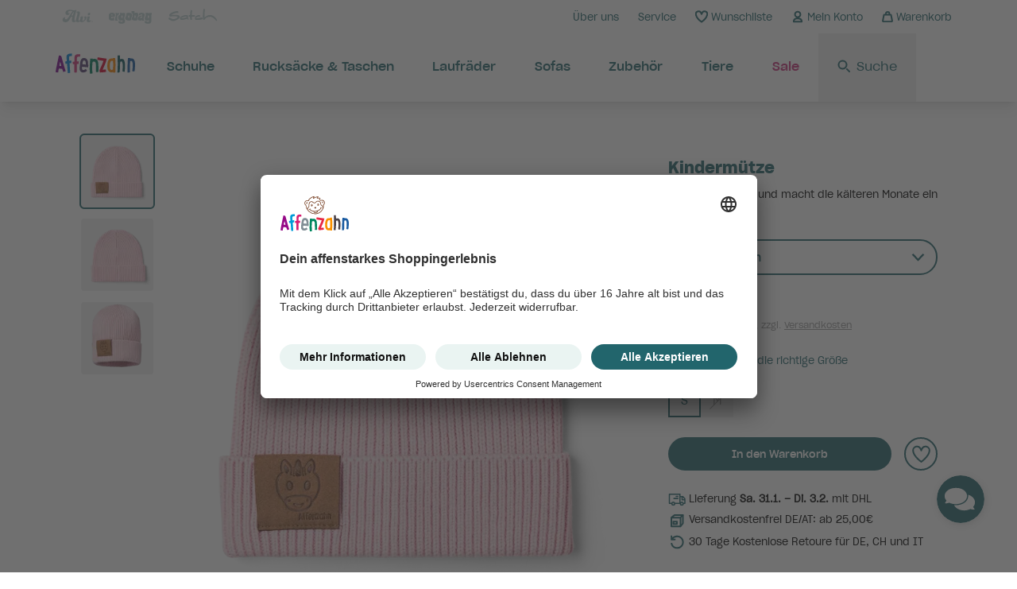

--- FILE ---
content_type: text/html; charset=UTF-8
request_url: https://www.affenzahn.com/de/kindermuetze-einhorn-s
body_size: 80971
content:
    <!doctype html><html lang="de"><head><meta charset="utf-8" /><meta name="viewport" content="width=device-width, initial-scale=1" /><script>
                    if(navigator.userAgent.indexOf('iPhone') > -1 )
                    {
                        document
                        .querySelector("[name=viewport]")
                        .setAttribute("content","width=device-width, initial-scale=1, maximum-scale=1");
                    }
                </script><meta name="title" content="Affenzahn Kindermütze Einhorn S" /><meta name="description" content="" /><meta name="keywords" content="" /><meta name="robots" content="index, follow"/><meta name="add-to-cart-csrf" content="9921dea71b68a2aa26dbb40821f.WivkDyySc9QYQoKdmR4399rxyPMegr_ZDBpSfNaLVy4.Am-eTBqhKo5dD7D86kR6zrC6u5lqzMu0bWAHGZzoGmI4TattSMcbmF0n4Q" /><meta name="google-site-verification" content="mGbqcuq0PwJRpZJBT42ySYIfj1NciZLuqwdaPqAQvMY" /><title>Affenzahn Kindermütze Einhorn S</title><link rel="icon" href="/assets/affenzahn/images/favicon/affenzahn-favicon.png" type="image/x-icon"/><link rel="shortcut icon" href="/assets/affenzahn/images/favicon/affenzahn-favicon.png" type="image/x-icon"/><link rel="preload" as="font" href="/assets/affenzahn/fonts/SharpGroteskBook20.woff2" type="font/woff2" crossorigin><link rel="preload" as="font" href="/assets/affenzahn/fonts/SharpGroteskMedium20.woff2" type="font/woff2" crossorigin><link rel="preload" as="font" href="/assets/affenzahn/fonts/SharpGroteskSmBold20.woff2" type="font/woff2" crossorigin><link rel="preload" as="font" href="/assets/affenzahn/fonts/fondof-font.woff2" type="font/woff2" crossorigin><link rel="stylesheet" href="/assets/affenzahn/css/yves_affenzahn.tailwind.e890e7d9e01bd7dd001e.css" /><link rel="stylesheet" href="/assets/affenzahn/css/yves_affenzahn.app.033544d6c1c7bb88511e.css" /><link rel="preconnect" href="https://app.usercentrics.eu"><link rel="preconnect" href="https://api.usercentrics.eu"><link rel="preconnect" href="https://privacy-proxy.usercentrics.eu"><link rel="preload" href="https://app.usercentrics.eu/browser-ui/latest/loader.js" as="script"><link rel="preload" href="https://privacy-proxy.usercentrics.eu/latest/uc-block.bundle.js" as="script"><script>
                    window.UC_UI_DOMAINS = {
                        crossDomainConsentSharingIFrame: 'https://www.affenzahn.com/cross-domain-bridge.html',
                    };
                </script><script id="usercentrics-cmp" data-settings-id="ByxQ31D74" data-language=de src="https://app.usercentrics.eu/browser-ui/latest/loader.js" data-ruleset-id="XhnTOe85rDuUMO" async></script><script type="application/javascript" src="https://privacy-proxy.usercentrics.eu/latest/uc-block.bundle.js"></script><script>
                    if (typeof uc !== 'undefined') {
                        uc.setServiceAlias({'ko1w5PpFl': '2EsqqtKOGwcbgk'})

                        if (window.location.pathname.includes('storefinder')) {
                            uc.reloadOnOptIn('S1pcEj_jZX')
                        }

                        uc.reloadOnOptOut('S1pcEj_jZX')
                    }
                </script><script>window.kameleoonQueue = window.kameleoonQueue || [];</script><script src="https://0vu8rmqfd6.kameleoon.eu/engine.js" async></script><script src="/assets/affenzahn/js/yves_affenzahn.runtime.70b64afb3694711aebed.js"></script><script src="/assets/affenzahn/js/yves_affenzahn.app.033544d6c1c7bb88511e.js"></script><link rel="preload" href="/assets/affenzahn/js/yves_affenzahn.vue.1ff0f1ef2174d94cc535.js" as="script"><meta property="og:title"       content="Affenzahn Kindermütze Einhorn S"/><meta property="og:type"        content="product"/><meta property="og:url"         content="https://www.affenzahn.com/de/kindermuetze-einhorn-s"/><meta property="og:image"       content="https://fondof.getbynder.com/transform/dce8a30f-cc42-4fa0-bbab-ec98da53cef5/Headwear-Childrens-Beanie-Unicorn?io=transform:extend,width:768,height:768"/><meta property="og:description" content="Hält schön warm und macht die kälteren Monate ein bisschen bunter.
"/><meta property="og:site_name"   content="de"/><meta property="og:availability"    content="instock"/><meta property="product:price:amount" content="35" /><meta property="product:price:currency" content="EUR" /><script>
    window.dataLayer = window.dataLayer || [];
    window.dataLayer.push({"pageType":"product","currency":"EUR","store":"AFFENZAHN_COM","internalTraffic":false,"system":"production","productId":9087,"productName":"Beanie","contentType":"Unicorn","productSku":"AFZ-BNS-003-027","productPrice":35,"stock":"in stock"});
</script><!-- Google Tag Manager --><link
    rel="dns-prefetch"
    href="https://www.googletagmanager.com"
/><link
    rel="preload"
    as="script"
    href="https://www.googletagmanager.com/gtm.js?id=GTM-NKLV4T"
/><script>
    (function(w,d,s,l,i){w[l]=w[l]||[];w[l].push({'gtm.start':
            new Date().getTime(),event:'gtm.js'});var f=d.getElementsByTagName(s)[0],
        j=d.createElement(s),dl=l!='dataLayer'?'&l='+l:'';j.async=true;j.src=
        'https://www.googletagmanager.com/gtm.js?id='+i+dl;f.parentNode.insertBefore(j,f);
    })(window,document,'script','dataLayer','GTM-NKLV4T');
</script><!-- End Google Tag Manager --><script>
    window.addEventListener("ucEvent", function(e) {
        if (!(e.detail && e.detail.event === "consent_status" && e.detail.type === "explicit")) {
            return;
        }

        window.uetq = window.uetq || [];
        window.uetq.push("consent", "update", {
            "ad_storage": e.detail["Microsoft Advertising"] ? "granted" : "denied"
        });
    });
</script><script>
    window.dataLayer = window.dataLayer || [];

    
    document.addEventListener("DOMContentLoaded", function(event) {
    var form = document.getElementById('product_addtocart_form');

    if (typeof(form) != 'undefined' && form != null) {
        document.querySelector("#product_addtocart_form").addEventListener("submit", (event) => {
            event.preventDefault();

            var datalayer = {
                'event': 'genericEvent',
                'eventCategory': 'ecommerce',
                'eventAction': 'addToCart',
                'eventLabel': 'AFZ-BNS-003-027',
                'ecommerce': {
                    'add': {
                        'products': [
                                                        {
                                'id': 'AFZ-BNS-003-027',
                                'name': 'Beanie',
                                'variant': 'Unicorn',
                                'brand': 'Affenzahn',
                                'dimension10': 'S',
                                'quantity': 1,
                                'price': '35'
                            }                                                    ]
                    }
                }
            };

            var datalayerGA4 = {
                event: "add_to_cart",
                ecommerce_ga4: {
                    items: [
                                                {
                            item_name: 'Beanie',
                            item_id: 'AFZ-BNS-003-027',
                            price: '35',
                            item_brand: 'Affenzahn',
                            item_variant: 'Unicorn',
                            quantity: 1
                        }                                            ]
                }
            };

            window.dataLayer = window.dataLayer || [];
            window.dataLayer.push(datalayer);
            window.dataLayer.push({ ecommerce_ga4: null });
            window.dataLayer.push(datalayerGA4);

            document.getElementById("product_addtocart_form").submit();
        });
    }
});
var datalayer = {
    'event': 'genericEvent',
    'eventCategory': 'ecommerce',
    'eventAction': 'productDetail',
    'eventLabel': 'AFZ-BNS-003-027',
    'ecommerce': {
        'detail': {
            'actionField': [],
            'products':[
                            {
                    'id': 'AFZ-BNS-003-027',
                    'name': 'Beanie',
                    'variant': 'Unicorn',
                    'brand': 'Affenzahn',
                    'dimension10': 'S',
                    'price': '35'
                }                        ]
        }
    }
}

var datalayerGA4 = {
    event: 'view_item',
    ecommerce_ga4: {
        items: [
                                {
                    item_name: 'Beanie',
                    item_id: 'AFZ-BNS-003-027',
                    price: '35',
                    item_brand: 'Affenzahn',
                    item_variant: 'Unicorn',
                    dimension10: 'S'
                }                    ]
    }
};

window.dataLayer = window.dataLayer || [];
window.dataLayer.push(datalayer);
window.dataLayer.push({ ecommerce_ga4: null });
window.dataLayer.push(datalayerGA4);

</script><script>
    window.dataLayer = window.dataLayer || [];

    
    datalayer = {
    "ec_impressions": {
        "currency_code": "EUR",
        "impressions": [
                        {
                "id": "AFZ-BNM-003-003",
                "list": "pdv_recom",
                "name": "Beanie",
                "position": 1,
                "variant": "Bear",
                "price": "35",
            },                        {
                "id": "AFZ-BNM-003-027",
                "list": "pdv_recom",
                "name": "Beanie",
                "position": 2,
                "variant": "Unicorn",
                "price": "35",
            },                        {
                "id": "AFZ-BNM-003-029",
                "list": "pdv_recom",
                "name": "Beanie",
                "position": 3,
                "variant": "Koala",
                "price": "35",
            },                        {
                "id": "AFZ-BNS-003-001",
                "list": "pdv_recom",
                "name": "Beanie",
                "position": 4,
                "variant": "Tiger",
                "price": "35",
            },                        {
                "id": "AFZ-BNS-003-003",
                "list": "pdv_recom",
                "name": "Beanie",
                "position": 5,
                "variant": "Bear",
                "price": "35",
            },                        {
                "id": "AFZ-BNM-003-001",
                "list": "pdv_recom",
                "name": "Beanie",
                "position": 6,
                "variant": "Tiger",
                "price": "35",
            },                        {
                "id": "AFZ-BNS-003-029",
                "list": "pdv_recom",
                "name": "Beanie",
                "position": 7,
                "variant": "Koala",
                "price": "35",
            },                        {
                "id": "AFZ-BNS-003-027",
                "list": "pdv_recom",
                "name": "Beanie",
                "position": 8,
                "variant": "Unicorn",
                "price": "35",
            }                    ]
    }
};

window.dataLayer = window.dataLayer || [];
window.dataLayer.push(datalayer);

</script><script type="text/javascript">
                var jQueryValidationMessages = {
                    required: 'Bitte ausfüllen',
                    email: 'Bitte gib eine gültige E-Mail-Adresse ein. Zum Beispiel johndoe@domain.de.',
                    countryNotInEU: 'Bitte geben Sie bei Bestellungen außerhalb der EU eine Telefonnummer an.',
                    validationWarningHousenumber: 'Bitte gib deine Hausnummer ein. <span class=\validation-advice--house-number-validation-trigger\">Klicke hier wenn du keine Hausnummer hast</span>"""',
                    validationTextLimit: 'Verfügbare Zeichen: ',
                    invalidPhoneNumber: 'Ungültige Telefonnummer! 0123456789, +49(123)456789, ...',
                    invalidZipCode: 'Ungültige Postleitzahl!',
                    globalCollectedErrorMessage: 'Bitte prüfe die markierten Felder!'
                };
                var countriesInEU = ["AT","BE","BG","CY","CZ","DE","DK","EE","ES","FI","FR","GR","HR","HU","IE","IT","LT","LU","LV","MT","NL","PL","PT","RO","SE","SI","SK"];
                var optionalText = 'optional';
            </script></head><body class="store-de-de type--product-detail-page type--product-detail-page--children-beanie-unicorn-s"data-qa="page"><!-- Google Tag Manager (noscript) --><noscript><iframe src="https://www.googletagmanager.com/ns.html?id=GTM-NKLV4T"
                  height="0" width="0" style="display:none;visibility:hidden"></iframe></noscript><!-- End Google Tag Manager (noscript) --><div
            id="header"
            class="header-vue"
            data-entries="{&quot;navigationEntryDesktop&quot;:&quot;{\&quot;id\&quot;:\&quot;60otQkHIfbVhTKo3Idb3sj\&quot;,\&quot;content_type\&quot;:\&quot;navigationItem\&quot;,\&quot;fields\&quot;:{\&quot;internalTitle\&quot;:{\&quot;type\&quot;:\&quot;Text\&quot;,\&quot;value\&quot;:\&quot;Navigation Item \\\/\\\/ Main Desktop [T][B2C-Frontend]\&quot;},\&quot;type\&quot;:{\&quot;type\&quot;:\&quot;Text\&quot;,\&quot;value\&quot;:\&quot;Main\&quot;},\&quot;label\&quot;:{\&quot;type\&quot;:\&quot;Text\&quot;,\&quot;value\&quot;:\&quot;\&quot;},\&quot;additionalLabel\&quot;:{\&quot;type\&quot;:\&quot;Text\&quot;,\&quot;value\&quot;:\&quot;\&quot;},\&quot;url\&quot;:{\&quot;type\&quot;:\&quot;Text\&quot;,\&quot;value\&quot;:\&quot;\&quot;},\&quot;image\&quot;:{\&quot;type\&quot;:\&quot;Asset\&quot;,\&quot;value\&quot;:null,\&quot;title\&quot;:null,\&quot;description\&quot;:null},\&quot;imageMobile\&quot;:{\&quot;type\&quot;:\&quot;Asset\&quot;,\&quot;value\&quot;:null,\&quot;title\&quot;:null,\&quot;description\&quot;:null},\&quot;imageLink\&quot;:{\&quot;type\&quot;:\&quot;Text\&quot;,\&quot;value\&quot;:\&quot;\&quot;},\&quot;linkText\&quot;:{\&quot;type\&quot;:\&quot;Text\&quot;,\&quot;value\&quot;:\&quot;\&quot;},\&quot;imageUrl\&quot;:{\&quot;type\&quot;:\&quot;Text\&quot;,\&quot;value\&quot;:\&quot;\&quot;},\&quot;navigationItems\&quot;:{\&quot;type\&quot;:\&quot;navigationItems\&quot;,\&quot;value\&quot;:[{\&quot;type\&quot;:\&quot;navigationItem\&quot;,\&quot;value\&quot;:{\&quot;id\&quot;:\&quot;2WK00lGYsF9shyZfGYejSI\&quot;,\&quot;content_type\&quot;:\&quot;navigationItem\&quot;,\&quot;fields\&quot;:{\&quot;internalTitle\&quot;:{\&quot;type\&quot;:\&quot;Text\&quot;,\&quot;value\&quot;:\&quot;Navigation Item \\\/\\\/ Schuhe \&quot;},\&quot;type\&quot;:{\&quot;type\&quot;:\&quot;Text\&quot;,\&quot;value\&quot;:\&quot;\&quot;},\&quot;label\&quot;:{\&quot;type\&quot;:\&quot;Text\&quot;,\&quot;value\&quot;:\&quot;Schuhe\&quot;},\&quot;additionalLabel\&quot;:{\&quot;type\&quot;:\&quot;Text\&quot;,\&quot;value\&quot;:\&quot;\&quot;},\&quot;url\&quot;:{\&quot;type\&quot;:\&quot;Text\&quot;,\&quot;value\&quot;:\&quot;schuhe\\\/\&quot;},\&quot;image\&quot;:{\&quot;type\&quot;:\&quot;Asset\&quot;,\&quot;value\&quot;:\&quot;\\\/\\\/images.ctfassets.net\\\/f3rnr4cve2j8\\\/26BseyvKdKHKUtG31DuMUL\\\/7a3521c602f51335e3cdd5586f11200a\\\/affenzahn-listing-schuhe.jpg\&quot;,\&quot;title\&quot;:\&quot;affenzahn-listing-schuhe\&quot;,\&quot;description\&quot;:\&quot;\&quot;},\&quot;imageMobile\&quot;:{\&quot;type\&quot;:\&quot;Asset\&quot;,\&quot;value\&quot;:null,\&quot;title\&quot;:null,\&quot;description\&quot;:null},\&quot;imageLink\&quot;:{\&quot;type\&quot;:\&quot;Text\&quot;,\&quot;value\&quot;:\&quot;\&quot;},\&quot;linkText\&quot;:{\&quot;type\&quot;:\&quot;Text\&quot;,\&quot;value\&quot;:\&quot;\&quot;},\&quot;imageUrl\&quot;:{\&quot;type\&quot;:\&quot;Text\&quot;,\&quot;value\&quot;:\&quot;\&quot;},\&quot;navigationItems\&quot;:{\&quot;type\&quot;:\&quot;navigationItems\&quot;,\&quot;value\&quot;:[{\&quot;type\&quot;:\&quot;navigationItem\&quot;,\&quot;value\&quot;:{\&quot;id\&quot;:\&quot;1tVJAvKxkMNtOABW9IMuML\&quot;,\&quot;content_type\&quot;:\&quot;navigationItem\&quot;,\&quot;fields\&quot;:{\&quot;internalTitle\&quot;:{\&quot;type\&quot;:\&quot;Text\&quot;,\&quot;value\&quot;:\&quot;Navigation Item \\\/\\\/ Kinderschuhe\&quot;},\&quot;type\&quot;:{\&quot;type\&quot;:\&quot;Text\&quot;,\&quot;value\&quot;:\&quot;\&quot;},\&quot;label\&quot;:{\&quot;type\&quot;:\&quot;Text\&quot;,\&quot;value\&quot;:\&quot;Kinderschuhe\&quot;},\&quot;additionalLabel\&quot;:{\&quot;type\&quot;:\&quot;Text\&quot;,\&quot;value\&quot;:\&quot;\&quot;},\&quot;url\&quot;:{\&quot;type\&quot;:\&quot;Text\&quot;,\&quot;value\&quot;:\&quot;schuhe\\\/kinderschuhe\&quot;},\&quot;image\&quot;:{\&quot;type\&quot;:\&quot;Asset\&quot;,\&quot;value\&quot;:\&quot;\\\/\\\/images.ctfassets.net\\\/f3rnr4cve2j8\\\/1nyJRKBGuefOaaYZXLDqlw\\\/947b4afde539a2df55f49117d2558813\\\/affenzahn-listing-kinderschuhe.jpg\&quot;,\&quot;title\&quot;:\&quot;affenzahn-listing-kinderschuhe\&quot;,\&quot;description\&quot;:\&quot;\&quot;},\&quot;imageMobile\&quot;:{\&quot;type\&quot;:\&quot;Asset\&quot;,\&quot;value\&quot;:null,\&quot;title\&quot;:null,\&quot;description\&quot;:null},\&quot;imageLink\&quot;:{\&quot;type\&quot;:\&quot;Text\&quot;,\&quot;value\&quot;:\&quot;\&quot;},\&quot;linkText\&quot;:{\&quot;type\&quot;:\&quot;Text\&quot;,\&quot;value\&quot;:\&quot;\&quot;},\&quot;imageUrl\&quot;:{\&quot;type\&quot;:\&quot;Text\&quot;,\&quot;value\&quot;:\&quot;\&quot;},\&quot;navigationItems\&quot;:{\&quot;type\&quot;:\&quot;navigationItems\&quot;,\&quot;value\&quot;:[{\&quot;type\&quot;:\&quot;navigationItem\&quot;,\&quot;value\&quot;:{\&quot;id\&quot;:\&quot;4zeOaj5jkApXbGbogc4k6c\&quot;,\&quot;content_type\&quot;:\&quot;navigationItem\&quot;,\&quot;fields\&quot;:{\&quot;internalTitle\&quot;:{\&quot;type\&quot;:\&quot;Text\&quot;,\&quot;value\&quot;:\&quot;Navigation Item \\\/\\\/ Halbschuhe\&quot;},\&quot;type\&quot;:{\&quot;type\&quot;:\&quot;Text\&quot;,\&quot;value\&quot;:\&quot;\&quot;},\&quot;label\&quot;:{\&quot;type\&quot;:\&quot;Text\&quot;,\&quot;value\&quot;:\&quot;Halbschuhe\&quot;},\&quot;additionalLabel\&quot;:{\&quot;type\&quot;:\&quot;Text\&quot;,\&quot;value\&quot;:\&quot;\&quot;},\&quot;url\&quot;:{\&quot;type\&quot;:\&quot;Text\&quot;,\&quot;value\&quot;:\&quot;schuhe\\\/kinderschuhe\\\/kinder-halbschuhe\&quot;},\&quot;image\&quot;:{\&quot;type\&quot;:\&quot;Asset\&quot;,\&quot;value\&quot;:\&quot;\\\/\\\/images.ctfassets.net\\\/f3rnr4cve2j8\\\/28lkldj4i28RxXU4cBVQIu\\\/fdbe20139e9619751d9bf0fabdcc675b\\\/affenzahn-listing-halbschuhe.jpg\&quot;,\&quot;title\&quot;:\&quot;affenzahn-listing-halbschuhe\&quot;,\&quot;description\&quot;:\&quot;\&quot;},\&quot;imageMobile\&quot;:{\&quot;type\&quot;:\&quot;Asset\&quot;,\&quot;value\&quot;:null,\&quot;title\&quot;:null,\&quot;description\&quot;:null},\&quot;imageLink\&quot;:{\&quot;type\&quot;:\&quot;Text\&quot;,\&quot;value\&quot;:\&quot;\&quot;},\&quot;linkText\&quot;:{\&quot;type\&quot;:\&quot;Text\&quot;,\&quot;value\&quot;:\&quot;\&quot;},\&quot;imageUrl\&quot;:{\&quot;type\&quot;:\&quot;Text\&quot;,\&quot;value\&quot;:\&quot;\&quot;},\&quot;navigationItems\&quot;:{\&quot;type\&quot;:\&quot;navigationItems\&quot;,\&quot;value\&quot;:[]},\&quot;menuIcon\&quot;:{\&quot;type\&quot;:\&quot;Asset\&quot;,\&quot;value\&quot;:\&quot;\\\/\\\/images.ctfassets.net\\\/f3rnr4cve2j8\\\/2RsE5PQNlWISeENMLy5BeF\\\/70063fc73974ca6fd21b84be8c342532\\\/affenzahn-icon-medium-schuhe-halbschuhe.svg\&quot;,\&quot;title\&quot;:\&quot;affenzahn-icon-product-halbschuhe\&quot;,\&quot;description\&quot;:\&quot;\&quot;},\&quot;menuIconHover\&quot;:{\&quot;type\&quot;:\&quot;Asset\&quot;,\&quot;value\&quot;:null,\&quot;title\&quot;:null,\&quot;description\&quot;:null},\&quot;specialClass\&quot;:{\&quot;type\&quot;:\&quot;Text\&quot;,\&quot;value\&quot;:\&quot;\&quot;},\&quot;color\&quot;:{\&quot;type\&quot;:\&quot;Text\&quot;,\&quot;value\&quot;:\&quot;\&quot;},\&quot;badge\&quot;:{\&quot;type\&quot;:\&quot;Text\&quot;,\&quot;value\&quot;:\&quot;\&quot;},\&quot;openInNewTab\&quot;:{\&quot;type\&quot;:\&quot;Boolean\&quot;,\&quot;value\&quot;:false},\&quot;additionalItems\&quot;:{\&quot;type\&quot;:\&quot;additionalItems\&quot;,\&quot;value\&quot;:[]},\&quot;isHiddenOnDesktop\&quot;:{\&quot;type\&quot;:\&quot;Boolean\&quot;,\&quot;value\&quot;:null},\&quot;gtmDataAttr\&quot;:{\&quot;type\&quot;:\&quot;Text\&quot;,\&quot;value\&quot;:\&quot;subnav_2\&quot;},\&quot;gtmDataLabel\&quot;:{\&quot;type\&quot;:\&quot;Text\&quot;,\&quot;value\&quot;:\&quot;Low shoes\&quot;},\&quot;imageDesktop\&quot;:{\&quot;type\&quot;:\&quot;Asset\&quot;,\&quot;value\&quot;:null,\&quot;title\&quot;:null,\&quot;description\&quot;:null},\&quot;additionalImage\&quot;:{\&quot;type\&quot;:\&quot;Asset\&quot;,\&quot;value\&quot;:null,\&quot;title\&quot;:null,\&quot;description\&quot;:null},\&quot;additionalTitle\&quot;:{\&quot;type\&quot;:\&quot;Text\&quot;,\&quot;value\&quot;:\&quot;\&quot;},\&quot;additionalText\&quot;:{\&quot;type\&quot;:\&quot;Text\&quot;,\&quot;value\&quot;:\&quot;\&quot;},\&quot;buttonText\&quot;:{\&quot;type\&quot;:\&quot;Text\&quot;,\&quot;value\&quot;:\&quot;\&quot;},\&quot;customTextColor\&quot;:{\&quot;type\&quot;:\&quot;Text\&quot;,\&quot;value\&quot;:\&quot;\&quot;}},\&quot;error_message\&quot;:null,\&quot;successful\&quot;:true}},{\&quot;type\&quot;:\&quot;navigationItem\&quot;,\&quot;value\&quot;:{\&quot;id\&quot;:\&quot;4072vKFtojH6pMbFykX2mP\&quot;,\&quot;content_type\&quot;:\&quot;navigationItem\&quot;,\&quot;fields\&quot;:{\&quot;internalTitle\&quot;:{\&quot;type\&quot;:\&quot;Text\&quot;,\&quot;value\&quot;:\&quot;Navigation Item \\\/\\\/ Stiefel\&quot;},\&quot;type\&quot;:{\&quot;type\&quot;:\&quot;Text\&quot;,\&quot;value\&quot;:\&quot;\&quot;},\&quot;label\&quot;:{\&quot;type\&quot;:\&quot;Text\&quot;,\&quot;value\&quot;:\&quot;Stiefel\&quot;},\&quot;additionalLabel\&quot;:{\&quot;type\&quot;:\&quot;Text\&quot;,\&quot;value\&quot;:\&quot;\&quot;},\&quot;url\&quot;:{\&quot;type\&quot;:\&quot;Text\&quot;,\&quot;value\&quot;:\&quot;schuhe\\\/kinderschuhe\\\/kinder-stiefel\&quot;},\&quot;image\&quot;:{\&quot;type\&quot;:\&quot;Asset\&quot;,\&quot;value\&quot;:\&quot;\\\/\\\/images.ctfassets.net\\\/f3rnr4cve2j8\\\/1ezUccOfYnBhD0kAnPpjFy\\\/13784c3d079a1fb470879071abc2d450\\\/affenzahn-listing-winterstiefel.jpg\&quot;,\&quot;title\&quot;:\&quot;affenzahn-listing-winterstiefel\&quot;,\&quot;description\&quot;:\&quot;\&quot;},\&quot;imageMobile\&quot;:{\&quot;type\&quot;:\&quot;Asset\&quot;,\&quot;value\&quot;:null,\&quot;title\&quot;:null,\&quot;description\&quot;:null},\&quot;imageLink\&quot;:{\&quot;type\&quot;:\&quot;Text\&quot;,\&quot;value\&quot;:\&quot;\&quot;},\&quot;linkText\&quot;:{\&quot;type\&quot;:\&quot;Text\&quot;,\&quot;value\&quot;:\&quot;\&quot;},\&quot;imageUrl\&quot;:{\&quot;type\&quot;:\&quot;Text\&quot;,\&quot;value\&quot;:\&quot;\&quot;},\&quot;navigationItems\&quot;:{\&quot;type\&quot;:\&quot;navigationItems\&quot;,\&quot;value\&quot;:[]},\&quot;menuIcon\&quot;:{\&quot;type\&quot;:\&quot;Asset\&quot;,\&quot;value\&quot;:\&quot;\\\/\\\/images.ctfassets.net\\\/f3rnr4cve2j8\\\/4T50pqG9kL7M1Gl1V2SPDH\\\/8fc844a2ac2c7663706c4f294e781f2c\\\/affenzahn-icon-medium-schuhe-stiefel.svg\&quot;,\&quot;title\&quot;:\&quot;affenzahn-icon-product-schuhe-stiefel\&quot;,\&quot;description\&quot;:\&quot;\&quot;},\&quot;menuIconHover\&quot;:{\&quot;type\&quot;:\&quot;Asset\&quot;,\&quot;value\&quot;:null,\&quot;title\&quot;:null,\&quot;description\&quot;:null},\&quot;specialClass\&quot;:{\&quot;type\&quot;:\&quot;Text\&quot;,\&quot;value\&quot;:\&quot;\&quot;},\&quot;color\&quot;:{\&quot;type\&quot;:\&quot;Text\&quot;,\&quot;value\&quot;:\&quot;\&quot;},\&quot;badge\&quot;:{\&quot;type\&quot;:\&quot;Text\&quot;,\&quot;value\&quot;:\&quot;\&quot;},\&quot;openInNewTab\&quot;:{\&quot;type\&quot;:\&quot;Boolean\&quot;,\&quot;value\&quot;:false},\&quot;additionalItems\&quot;:{\&quot;type\&quot;:\&quot;additionalItems\&quot;,\&quot;value\&quot;:[]},\&quot;isHiddenOnDesktop\&quot;:{\&quot;type\&quot;:\&quot;Boolean\&quot;,\&quot;value\&quot;:null},\&quot;gtmDataAttr\&quot;:{\&quot;type\&quot;:\&quot;Text\&quot;,\&quot;value\&quot;:\&quot;subnav_2\&quot;},\&quot;gtmDataLabel\&quot;:{\&quot;type\&quot;:\&quot;Text\&quot;,\&quot;value\&quot;:\&quot;Boots\&quot;},\&quot;imageDesktop\&quot;:{\&quot;type\&quot;:\&quot;Asset\&quot;,\&quot;value\&quot;:null,\&quot;title\&quot;:null,\&quot;description\&quot;:null},\&quot;additionalImage\&quot;:{\&quot;type\&quot;:\&quot;Asset\&quot;,\&quot;value\&quot;:null,\&quot;title\&quot;:null,\&quot;description\&quot;:null},\&quot;additionalTitle\&quot;:{\&quot;type\&quot;:\&quot;Text\&quot;,\&quot;value\&quot;:\&quot;\&quot;},\&quot;additionalText\&quot;:{\&quot;type\&quot;:\&quot;Text\&quot;,\&quot;value\&quot;:\&quot;\&quot;},\&quot;buttonText\&quot;:{\&quot;type\&quot;:\&quot;Text\&quot;,\&quot;value\&quot;:\&quot;\&quot;},\&quot;customTextColor\&quot;:{\&quot;type\&quot;:\&quot;Text\&quot;,\&quot;value\&quot;:\&quot;\&quot;}},\&quot;error_message\&quot;:null,\&quot;successful\&quot;:true}},{\&quot;type\&quot;:\&quot;navigationItem\&quot;,\&quot;value\&quot;:{\&quot;id\&quot;:\&quot;3r6nuu8dPVkSQohlwubvFh\&quot;,\&quot;content_type\&quot;:\&quot;navigationItem\&quot;,\&quot;fields\&quot;:{\&quot;internalTitle\&quot;:{\&quot;type\&quot;:\&quot;Text\&quot;,\&quot;value\&quot;:\&quot;Navigation Item \\\/\\\/ Hausschuhe   \&quot;},\&quot;type\&quot;:{\&quot;type\&quot;:\&quot;Text\&quot;,\&quot;value\&quot;:\&quot;\&quot;},\&quot;label\&quot;:{\&quot;type\&quot;:\&quot;Text\&quot;,\&quot;value\&quot;:\&quot;Hausschuhe\&quot;},\&quot;additionalLabel\&quot;:{\&quot;type\&quot;:\&quot;Text\&quot;,\&quot;value\&quot;:\&quot;\&quot;},\&quot;url\&quot;:{\&quot;type\&quot;:\&quot;Text\&quot;,\&quot;value\&quot;:\&quot;schuhe\\\/kinderschuhe\\\/kinder-hausschuhe\&quot;},\&quot;image\&quot;:{\&quot;type\&quot;:\&quot;Asset\&quot;,\&quot;value\&quot;:\&quot;\\\/\\\/images.ctfassets.net\\\/f3rnr4cve2j8\\\/6JAm5J8ds7gw6PwLQinpGn\\\/af605856317cec8225cc3bd2463f9eb8\\\/affenzahn-listing-hausschuhe.webp\&quot;,\&quot;title\&quot;:\&quot;affenzahn-listing-hausschuhe\&quot;,\&quot;description\&quot;:\&quot;\&quot;},\&quot;imageMobile\&quot;:{\&quot;type\&quot;:\&quot;Asset\&quot;,\&quot;value\&quot;:null,\&quot;title\&quot;:null,\&quot;description\&quot;:null},\&quot;imageLink\&quot;:{\&quot;type\&quot;:\&quot;Text\&quot;,\&quot;value\&quot;:\&quot;\&quot;},\&quot;linkText\&quot;:{\&quot;type\&quot;:\&quot;Text\&quot;,\&quot;value\&quot;:\&quot;\&quot;},\&quot;imageUrl\&quot;:{\&quot;type\&quot;:\&quot;Text\&quot;,\&quot;value\&quot;:\&quot;\&quot;},\&quot;navigationItems\&quot;:{\&quot;type\&quot;:\&quot;navigationItems\&quot;,\&quot;value\&quot;:[]},\&quot;menuIcon\&quot;:{\&quot;type\&quot;:\&quot;Asset\&quot;,\&quot;value\&quot;:\&quot;\\\/\\\/images.ctfassets.net\\\/f3rnr4cve2j8\\\/3sXu1PkoB1cIZMiIMNnX5Q\\\/b0147a4da9f87a46381ff71ef6059ebb\\\/affenzahn-icon-medium-schuhe-hausschuhe.svg\&quot;,\&quot;title\&quot;:\&quot;affenzahn-icon-product-schuhe-hausschuhe\&quot;,\&quot;description\&quot;:\&quot;\&quot;},\&quot;menuIconHover\&quot;:{\&quot;type\&quot;:\&quot;Asset\&quot;,\&quot;value\&quot;:null,\&quot;title\&quot;:null,\&quot;description\&quot;:null},\&quot;specialClass\&quot;:{\&quot;type\&quot;:\&quot;Text\&quot;,\&quot;value\&quot;:\&quot;\&quot;},\&quot;color\&quot;:{\&quot;type\&quot;:\&quot;Text\&quot;,\&quot;value\&quot;:\&quot;\&quot;},\&quot;badge\&quot;:{\&quot;type\&quot;:\&quot;Text\&quot;,\&quot;value\&quot;:\&quot;\&quot;},\&quot;openInNewTab\&quot;:{\&quot;type\&quot;:\&quot;Boolean\&quot;,\&quot;value\&quot;:false},\&quot;additionalItems\&quot;:{\&quot;type\&quot;:\&quot;additionalItems\&quot;,\&quot;value\&quot;:[]},\&quot;isHiddenOnDesktop\&quot;:{\&quot;type\&quot;:\&quot;Boolean\&quot;,\&quot;value\&quot;:null},\&quot;gtmDataAttr\&quot;:{\&quot;type\&quot;:\&quot;Text\&quot;,\&quot;value\&quot;:\&quot;subnav_2\&quot;},\&quot;gtmDataLabel\&quot;:{\&quot;type\&quot;:\&quot;Text\&quot;,\&quot;value\&quot;:\&quot;Slippers\&quot;},\&quot;imageDesktop\&quot;:{\&quot;type\&quot;:\&quot;Asset\&quot;,\&quot;value\&quot;:null,\&quot;title\&quot;:null,\&quot;description\&quot;:null},\&quot;additionalImage\&quot;:{\&quot;type\&quot;:\&quot;Asset\&quot;,\&quot;value\&quot;:null,\&quot;title\&quot;:null,\&quot;description\&quot;:null},\&quot;additionalTitle\&quot;:{\&quot;type\&quot;:\&quot;Text\&quot;,\&quot;value\&quot;:\&quot;\&quot;},\&quot;additionalText\&quot;:{\&quot;type\&quot;:\&quot;Text\&quot;,\&quot;value\&quot;:\&quot;\&quot;},\&quot;buttonText\&quot;:{\&quot;type\&quot;:\&quot;Text\&quot;,\&quot;value\&quot;:\&quot;\&quot;},\&quot;customTextColor\&quot;:{\&quot;type\&quot;:\&quot;Text\&quot;,\&quot;value\&quot;:\&quot;\&quot;}},\&quot;error_message\&quot;:null,\&quot;successful\&quot;:true}},{\&quot;type\&quot;:\&quot;navigationItem\&quot;,\&quot;value\&quot;:{\&quot;id\&quot;:\&quot;5sIvXnMFRePvlnhjm8z41E\&quot;,\&quot;content_type\&quot;:\&quot;navigationItem\&quot;,\&quot;fields\&quot;:{\&quot;internalTitle\&quot;:{\&quot;type\&quot;:\&quot;Text\&quot;,\&quot;value\&quot;:\&quot;Navigation Item \\\/\\\/ Sandalen\&quot;},\&quot;type\&quot;:{\&quot;type\&quot;:\&quot;Text\&quot;,\&quot;value\&quot;:\&quot;\&quot;},\&quot;label\&quot;:{\&quot;type\&quot;:\&quot;Text\&quot;,\&quot;value\&quot;:\&quot;Sandalen\&quot;},\&quot;additionalLabel\&quot;:{\&quot;type\&quot;:\&quot;Text\&quot;,\&quot;value\&quot;:\&quot;\&quot;},\&quot;url\&quot;:{\&quot;type\&quot;:\&quot;Text\&quot;,\&quot;value\&quot;:\&quot;schuhe\\\/kinderschuhe\\\/kinder-sandalen\&quot;},\&quot;image\&quot;:{\&quot;type\&quot;:\&quot;Asset\&quot;,\&quot;value\&quot;:\&quot;\\\/\\\/images.ctfassets.net\\\/f3rnr4cve2j8\\\/2kZQhcsBecFcHtiTDjK6P1\\\/e99ea9c540794c5fe30a3a1e4d357c2f\\\/affenzahn-listing-sandalen.webp\&quot;,\&quot;title\&quot;:\&quot;affenzahn-listing-sandalen\&quot;,\&quot;description\&quot;:\&quot;\&quot;},\&quot;imageMobile\&quot;:{\&quot;type\&quot;:\&quot;Asset\&quot;,\&quot;value\&quot;:null,\&quot;title\&quot;:null,\&quot;description\&quot;:null},\&quot;imageLink\&quot;:{\&quot;type\&quot;:\&quot;Text\&quot;,\&quot;value\&quot;:\&quot;\&quot;},\&quot;linkText\&quot;:{\&quot;type\&quot;:\&quot;Text\&quot;,\&quot;value\&quot;:\&quot;\&quot;},\&quot;imageUrl\&quot;:{\&quot;type\&quot;:\&quot;Text\&quot;,\&quot;value\&quot;:\&quot;\&quot;},\&quot;navigationItems\&quot;:{\&quot;type\&quot;:\&quot;navigationItems\&quot;,\&quot;value\&quot;:[]},\&quot;menuIcon\&quot;:{\&quot;type\&quot;:\&quot;Asset\&quot;,\&quot;value\&quot;:\&quot;\\\/\\\/images.ctfassets.net\\\/f3rnr4cve2j8\\\/3K7XGUSzipGdpxemUWfHhq\\\/6c9a38c79ea764d2a13664687454f562\\\/affenzahn-icon-medium-schuhe-sandale.svg\&quot;,\&quot;title\&quot;:\&quot;affenzahn-icon-product-schuhe-sandale\&quot;,\&quot;description\&quot;:\&quot;\&quot;},\&quot;menuIconHover\&quot;:{\&quot;type\&quot;:\&quot;Asset\&quot;,\&quot;value\&quot;:null,\&quot;title\&quot;:null,\&quot;description\&quot;:null},\&quot;specialClass\&quot;:{\&quot;type\&quot;:\&quot;Text\&quot;,\&quot;value\&quot;:\&quot;\&quot;},\&quot;color\&quot;:{\&quot;type\&quot;:\&quot;Text\&quot;,\&quot;value\&quot;:\&quot;\&quot;},\&quot;badge\&quot;:{\&quot;type\&quot;:\&quot;Text\&quot;,\&quot;value\&quot;:\&quot;\&quot;},\&quot;openInNewTab\&quot;:{\&quot;type\&quot;:\&quot;Boolean\&quot;,\&quot;value\&quot;:false},\&quot;additionalItems\&quot;:{\&quot;type\&quot;:\&quot;additionalItems\&quot;,\&quot;value\&quot;:[]},\&quot;isHiddenOnDesktop\&quot;:{\&quot;type\&quot;:\&quot;Boolean\&quot;,\&quot;value\&quot;:null},\&quot;gtmDataAttr\&quot;:{\&quot;type\&quot;:\&quot;Text\&quot;,\&quot;value\&quot;:\&quot;subnav_2\&quot;},\&quot;gtmDataLabel\&quot;:{\&quot;type\&quot;:\&quot;Text\&quot;,\&quot;value\&quot;:\&quot;Sandals\&quot;},\&quot;imageDesktop\&quot;:{\&quot;type\&quot;:\&quot;Asset\&quot;,\&quot;value\&quot;:null,\&quot;title\&quot;:null,\&quot;description\&quot;:null},\&quot;additionalImage\&quot;:{\&quot;type\&quot;:\&quot;Asset\&quot;,\&quot;value\&quot;:null,\&quot;title\&quot;:null,\&quot;description\&quot;:null},\&quot;additionalTitle\&quot;:{\&quot;type\&quot;:\&quot;Text\&quot;,\&quot;value\&quot;:\&quot;\&quot;},\&quot;additionalText\&quot;:{\&quot;type\&quot;:\&quot;Text\&quot;,\&quot;value\&quot;:\&quot;\&quot;},\&quot;buttonText\&quot;:{\&quot;type\&quot;:\&quot;Text\&quot;,\&quot;value\&quot;:\&quot;\&quot;},\&quot;customTextColor\&quot;:{\&quot;type\&quot;:\&quot;Text\&quot;,\&quot;value\&quot;:\&quot;\&quot;}},\&quot;error_message\&quot;:null,\&quot;successful\&quot;:true}}]},\&quot;menuIcon\&quot;:{\&quot;type\&quot;:\&quot;Asset\&quot;,\&quot;value\&quot;:null,\&quot;title\&quot;:null,\&quot;description\&quot;:null},\&quot;menuIconHover\&quot;:{\&quot;type\&quot;:\&quot;Asset\&quot;,\&quot;value\&quot;:null,\&quot;title\&quot;:null,\&quot;description\&quot;:null},\&quot;specialClass\&quot;:{\&quot;type\&quot;:\&quot;Text\&quot;,\&quot;value\&quot;:\&quot;\&quot;},\&quot;color\&quot;:{\&quot;type\&quot;:\&quot;Text\&quot;,\&quot;value\&quot;:\&quot;\&quot;},\&quot;badge\&quot;:{\&quot;type\&quot;:\&quot;Text\&quot;,\&quot;value\&quot;:\&quot;\&quot;},\&quot;openInNewTab\&quot;:{\&quot;type\&quot;:\&quot;Boolean\&quot;,\&quot;value\&quot;:false},\&quot;additionalItems\&quot;:{\&quot;type\&quot;:\&quot;additionalItems\&quot;,\&quot;value\&quot;:[]},\&quot;isHiddenOnDesktop\&quot;:{\&quot;type\&quot;:\&quot;Boolean\&quot;,\&quot;value\&quot;:null},\&quot;gtmDataAttr\&quot;:{\&quot;type\&quot;:\&quot;Text\&quot;,\&quot;value\&quot;:\&quot;subnav_1\&quot;},\&quot;gtmDataLabel\&quot;:{\&quot;type\&quot;:\&quot;Text\&quot;,\&quot;value\&quot;:\&quot;Childrens shoes\&quot;},\&quot;imageDesktop\&quot;:{\&quot;type\&quot;:\&quot;Asset\&quot;,\&quot;value\&quot;:null,\&quot;title\&quot;:null,\&quot;description\&quot;:null},\&quot;additionalImage\&quot;:{\&quot;type\&quot;:\&quot;Asset\&quot;,\&quot;value\&quot;:null,\&quot;title\&quot;:null,\&quot;description\&quot;:null},\&quot;additionalTitle\&quot;:{\&quot;type\&quot;:\&quot;Text\&quot;,\&quot;value\&quot;:\&quot;\&quot;},\&quot;additionalText\&quot;:{\&quot;type\&quot;:\&quot;Text\&quot;,\&quot;value\&quot;:\&quot;\&quot;},\&quot;buttonText\&quot;:{\&quot;type\&quot;:\&quot;Text\&quot;,\&quot;value\&quot;:\&quot;\&quot;},\&quot;customTextColor\&quot;:{\&quot;type\&quot;:\&quot;Text\&quot;,\&quot;value\&quot;:\&quot;\&quot;}},\&quot;error_message\&quot;:null,\&quot;successful\&quot;:true}},{\&quot;type\&quot;:\&quot;navigationItem\&quot;,\&quot;value\&quot;:{\&quot;id\&quot;:\&quot;4VRASoOdlfzFPRXs9gCQup\&quot;,\&quot;content_type\&quot;:\&quot;navigationItem\&quot;,\&quot;fields\&quot;:{\&quot;internalTitle\&quot;:{\&quot;type\&quot;:\&quot;Text\&quot;,\&quot;value\&quot;:\&quot;Navigation Item \\\/\\\/ Babyschuhe\&quot;},\&quot;type\&quot;:{\&quot;type\&quot;:\&quot;Text\&quot;,\&quot;value\&quot;:\&quot;\&quot;},\&quot;label\&quot;:{\&quot;type\&quot;:\&quot;Text\&quot;,\&quot;value\&quot;:\&quot;Babyschuhe\&quot;},\&quot;additionalLabel\&quot;:{\&quot;type\&quot;:\&quot;Text\&quot;,\&quot;value\&quot;:\&quot;\&quot;},\&quot;url\&quot;:{\&quot;type\&quot;:\&quot;Text\&quot;,\&quot;value\&quot;:\&quot;schuhe\\\/babyschuhe\&quot;},\&quot;image\&quot;:{\&quot;type\&quot;:\&quot;Asset\&quot;,\&quot;value\&quot;:\&quot;\\\/\\\/images.ctfassets.net\\\/f3rnr4cve2j8\\\/1AykNuXciIKs4eo07rcbGM\\\/13521d53f94ad973b33e6de204f4015b\\\/affenzahn-listing-babyschuhe.png\&quot;,\&quot;title\&quot;:\&quot;affenzahn-listing-babyschuhe\&quot;,\&quot;description\&quot;:\&quot;\&quot;},\&quot;imageMobile\&quot;:{\&quot;type\&quot;:\&quot;Asset\&quot;,\&quot;value\&quot;:\&quot;\\\/\\\/images.ctfassets.net\\\/f3rnr4cve2j8\\\/1AykNuXciIKs4eo07rcbGM\\\/13521d53f94ad973b33e6de204f4015b\\\/affenzahn-listing-babyschuhe.png\&quot;,\&quot;title\&quot;:\&quot;affenzahn-listing-babyschuhe\&quot;,\&quot;description\&quot;:\&quot;\&quot;},\&quot;imageLink\&quot;:{\&quot;type\&quot;:\&quot;Text\&quot;,\&quot;value\&quot;:\&quot;\&quot;},\&quot;linkText\&quot;:{\&quot;type\&quot;:\&quot;Text\&quot;,\&quot;value\&quot;:\&quot;\&quot;},\&quot;imageUrl\&quot;:{\&quot;type\&quot;:\&quot;Text\&quot;,\&quot;value\&quot;:\&quot;\&quot;},\&quot;navigationItems\&quot;:{\&quot;type\&quot;:\&quot;navigationItems\&quot;,\&quot;value\&quot;:[{\&quot;type\&quot;:\&quot;navigationItem\&quot;,\&quot;value\&quot;:{\&quot;id\&quot;:\&quot;7mxJxeYgsidED9GdJMWYPi\&quot;,\&quot;content_type\&quot;:\&quot;navigationItem\&quot;,\&quot;fields\&quot;:{\&quot;internalTitle\&quot;:{\&quot;type\&quot;:\&quot;Text\&quot;,\&quot;value\&quot;:\&quot;Navigation Item \\\/\\\/ Krabbelschuhe\&quot;},\&quot;type\&quot;:{\&quot;type\&quot;:\&quot;Text\&quot;,\&quot;value\&quot;:\&quot;\&quot;},\&quot;label\&quot;:{\&quot;type\&quot;:\&quot;Text\&quot;,\&quot;value\&quot;:\&quot;Krabbelschuhe\&quot;},\&quot;additionalLabel\&quot;:{\&quot;type\&quot;:\&quot;Text\&quot;,\&quot;value\&quot;:\&quot;\&quot;},\&quot;url\&quot;:{\&quot;type\&quot;:\&quot;Text\&quot;,\&quot;value\&quot;:\&quot;schuhe\\\/babyschuhe\\\/krabbelschuhe\&quot;},\&quot;image\&quot;:{\&quot;type\&quot;:\&quot;Asset\&quot;,\&quot;value\&quot;:\&quot;\\\/\\\/images.ctfassets.net\\\/f3rnr4cve2j8\\\/fs0U8xpIYthheqzSdxaXe\\\/cc2a152ee2989a957d19c72e35332ee1\\\/affenzahn-listing-krabbelschuhe.jpg\&quot;,\&quot;title\&quot;:\&quot;affenzahn-listing-krabbelschuhe\&quot;,\&quot;description\&quot;:\&quot;\&quot;},\&quot;imageMobile\&quot;:{\&quot;type\&quot;:\&quot;Asset\&quot;,\&quot;value\&quot;:null,\&quot;title\&quot;:null,\&quot;description\&quot;:null},\&quot;imageLink\&quot;:{\&quot;type\&quot;:\&quot;Text\&quot;,\&quot;value\&quot;:\&quot;\&quot;},\&quot;linkText\&quot;:{\&quot;type\&quot;:\&quot;Text\&quot;,\&quot;value\&quot;:\&quot;\&quot;},\&quot;imageUrl\&quot;:{\&quot;type\&quot;:\&quot;Text\&quot;,\&quot;value\&quot;:\&quot;\&quot;},\&quot;navigationItems\&quot;:{\&quot;type\&quot;:\&quot;navigationItems\&quot;,\&quot;value\&quot;:[]},\&quot;menuIcon\&quot;:{\&quot;type\&quot;:\&quot;Asset\&quot;,\&quot;value\&quot;:\&quot;\\\/\\\/images.ctfassets.net\\\/f3rnr4cve2j8\\\/6YkavI1FLkygBsz1xEkqMs\\\/9513aaf0f0495239b42aac4542d94d66\\\/affenzahn-icon-medium-schuhe-krabbelschuhe.svg\&quot;,\&quot;title\&quot;:\&quot;affenzahn-icon-product-schuhe-krabbelschuhe\&quot;,\&quot;description\&quot;:\&quot;\&quot;},\&quot;menuIconHover\&quot;:{\&quot;type\&quot;:\&quot;Asset\&quot;,\&quot;value\&quot;:null,\&quot;title\&quot;:null,\&quot;description\&quot;:null},\&quot;specialClass\&quot;:{\&quot;type\&quot;:\&quot;Text\&quot;,\&quot;value\&quot;:\&quot;\&quot;},\&quot;color\&quot;:{\&quot;type\&quot;:\&quot;Text\&quot;,\&quot;value\&quot;:\&quot;\&quot;},\&quot;badge\&quot;:{\&quot;type\&quot;:\&quot;Text\&quot;,\&quot;value\&quot;:\&quot;\&quot;},\&quot;openInNewTab\&quot;:{\&quot;type\&quot;:\&quot;Boolean\&quot;,\&quot;value\&quot;:false},\&quot;additionalItems\&quot;:{\&quot;type\&quot;:\&quot;additionalItems\&quot;,\&quot;value\&quot;:[]},\&quot;isHiddenOnDesktop\&quot;:{\&quot;type\&quot;:\&quot;Boolean\&quot;,\&quot;value\&quot;:null},\&quot;gtmDataAttr\&quot;:{\&quot;type\&quot;:\&quot;Text\&quot;,\&quot;value\&quot;:\&quot;subnav_2\&quot;},\&quot;gtmDataLabel\&quot;:{\&quot;type\&quot;:\&quot;Text\&quot;,\&quot;value\&quot;:\&quot;Crawling shoes\&quot;},\&quot;imageDesktop\&quot;:{\&quot;type\&quot;:\&quot;Asset\&quot;,\&quot;value\&quot;:null,\&quot;title\&quot;:null,\&quot;description\&quot;:null},\&quot;additionalImage\&quot;:{\&quot;type\&quot;:\&quot;Asset\&quot;,\&quot;value\&quot;:null,\&quot;title\&quot;:null,\&quot;description\&quot;:null},\&quot;additionalTitle\&quot;:{\&quot;type\&quot;:\&quot;Text\&quot;,\&quot;value\&quot;:\&quot;\&quot;},\&quot;additionalText\&quot;:{\&quot;type\&quot;:\&quot;Text\&quot;,\&quot;value\&quot;:\&quot;\&quot;},\&quot;buttonText\&quot;:{\&quot;type\&quot;:\&quot;Text\&quot;,\&quot;value\&quot;:\&quot;\&quot;},\&quot;customTextColor\&quot;:{\&quot;type\&quot;:\&quot;Text\&quot;,\&quot;value\&quot;:\&quot;\&quot;}},\&quot;error_message\&quot;:null,\&quot;successful\&quot;:true}},{\&quot;type\&quot;:\&quot;navigationItem\&quot;,\&quot;value\&quot;:{\&quot;id\&quot;:\&quot;386LOA9JFPeH34AB0cMpNn\&quot;,\&quot;content_type\&quot;:\&quot;navigationItem\&quot;,\&quot;fields\&quot;:{\&quot;internalTitle\&quot;:{\&quot;type\&quot;:\&quot;Text\&quot;,\&quot;value\&quot;:\&quot;Navigation Item \\\/\\\/ Lauflernschuhe\&quot;},\&quot;type\&quot;:{\&quot;type\&quot;:\&quot;Text\&quot;,\&quot;value\&quot;:\&quot;\&quot;},\&quot;label\&quot;:{\&quot;type\&quot;:\&quot;Text\&quot;,\&quot;value\&quot;:\&quot;Lauflernschuhe\&quot;},\&quot;additionalLabel\&quot;:{\&quot;type\&quot;:\&quot;Text\&quot;,\&quot;value\&quot;:\&quot;\&quot;},\&quot;url\&quot;:{\&quot;type\&quot;:\&quot;Text\&quot;,\&quot;value\&quot;:\&quot;schuhe\\\/babyschuhe\\\/lauflernschuhe\&quot;},\&quot;image\&quot;:{\&quot;type\&quot;:\&quot;Asset\&quot;,\&quot;value\&quot;:\&quot;\\\/\\\/images.ctfassets.net\\\/f3rnr4cve2j8\\\/7swjUwNsAs3V8sJrSkCJce\\\/cfbc1cd89a433f063781361271644769\\\/affenzahn-listing-lauflerner.jpg\&quot;,\&quot;title\&quot;:\&quot;affenzahn-listing-lauflerner\&quot;,\&quot;description\&quot;:\&quot;\&quot;},\&quot;imageMobile\&quot;:{\&quot;type\&quot;:\&quot;Asset\&quot;,\&quot;value\&quot;:null,\&quot;title\&quot;:null,\&quot;description\&quot;:null},\&quot;imageLink\&quot;:{\&quot;type\&quot;:\&quot;Text\&quot;,\&quot;value\&quot;:\&quot;\&quot;},\&quot;linkText\&quot;:{\&quot;type\&quot;:\&quot;Text\&quot;,\&quot;value\&quot;:\&quot;\&quot;},\&quot;imageUrl\&quot;:{\&quot;type\&quot;:\&quot;Text\&quot;,\&quot;value\&quot;:\&quot;\&quot;},\&quot;navigationItems\&quot;:{\&quot;type\&quot;:\&quot;navigationItems\&quot;,\&quot;value\&quot;:[]},\&quot;menuIcon\&quot;:{\&quot;type\&quot;:\&quot;Asset\&quot;,\&quot;value\&quot;:\&quot;\\\/\\\/images.ctfassets.net\\\/f3rnr4cve2j8\\\/4AQl4JpftO4XZeAm2m2K5u\\\/e4624397551abdfa62db6fd6b53abbb0\\\/affenzahn-icon-medium-schuhe-lauflernschuhe.svg\&quot;,\&quot;title\&quot;:\&quot;affenzahn-icon-medium-product-schuhe-lauflernschuhe \&quot;,\&quot;description\&quot;:\&quot;\&quot;},\&quot;menuIconHover\&quot;:{\&quot;type\&quot;:\&quot;Asset\&quot;,\&quot;value\&quot;:null,\&quot;title\&quot;:null,\&quot;description\&quot;:null},\&quot;specialClass\&quot;:{\&quot;type\&quot;:\&quot;Text\&quot;,\&quot;value\&quot;:\&quot;\&quot;},\&quot;color\&quot;:{\&quot;type\&quot;:\&quot;Text\&quot;,\&quot;value\&quot;:\&quot;\&quot;},\&quot;badge\&quot;:{\&quot;type\&quot;:\&quot;Text\&quot;,\&quot;value\&quot;:\&quot;\&quot;},\&quot;openInNewTab\&quot;:{\&quot;type\&quot;:\&quot;Boolean\&quot;,\&quot;value\&quot;:false},\&quot;additionalItems\&quot;:{\&quot;type\&quot;:\&quot;additionalItems\&quot;,\&quot;value\&quot;:[]},\&quot;isHiddenOnDesktop\&quot;:{\&quot;type\&quot;:\&quot;Boolean\&quot;,\&quot;value\&quot;:null},\&quot;gtmDataAttr\&quot;:{\&quot;type\&quot;:\&quot;Text\&quot;,\&quot;value\&quot;:\&quot;subnav_2\&quot;},\&quot;gtmDataLabel\&quot;:{\&quot;type\&quot;:\&quot;Text\&quot;,\&quot;value\&quot;:\&quot;Prewalker\&quot;},\&quot;imageDesktop\&quot;:{\&quot;type\&quot;:\&quot;Asset\&quot;,\&quot;value\&quot;:null,\&quot;title\&quot;:null,\&quot;description\&quot;:null},\&quot;additionalImage\&quot;:{\&quot;type\&quot;:\&quot;Asset\&quot;,\&quot;value\&quot;:null,\&quot;title\&quot;:null,\&quot;description\&quot;:null},\&quot;additionalTitle\&quot;:{\&quot;type\&quot;:\&quot;Text\&quot;,\&quot;value\&quot;:\&quot;\&quot;},\&quot;additionalText\&quot;:{\&quot;type\&quot;:\&quot;Text\&quot;,\&quot;value\&quot;:\&quot;\&quot;},\&quot;buttonText\&quot;:{\&quot;type\&quot;:\&quot;Text\&quot;,\&quot;value\&quot;:\&quot;\&quot;},\&quot;customTextColor\&quot;:{\&quot;type\&quot;:\&quot;Text\&quot;,\&quot;value\&quot;:\&quot;\&quot;}},\&quot;error_message\&quot;:null,\&quot;successful\&quot;:true}}]},\&quot;menuIcon\&quot;:{\&quot;type\&quot;:\&quot;Asset\&quot;,\&quot;value\&quot;:null,\&quot;title\&quot;:null,\&quot;description\&quot;:null},\&quot;menuIconHover\&quot;:{\&quot;type\&quot;:\&quot;Asset\&quot;,\&quot;value\&quot;:null,\&quot;title\&quot;:null,\&quot;description\&quot;:null},\&quot;specialClass\&quot;:{\&quot;type\&quot;:\&quot;Text\&quot;,\&quot;value\&quot;:\&quot;\&quot;},\&quot;color\&quot;:{\&quot;type\&quot;:\&quot;Text\&quot;,\&quot;value\&quot;:\&quot;\&quot;},\&quot;badge\&quot;:{\&quot;type\&quot;:\&quot;Text\&quot;,\&quot;value\&quot;:\&quot;\&quot;},\&quot;openInNewTab\&quot;:{\&quot;type\&quot;:\&quot;Boolean\&quot;,\&quot;value\&quot;:false},\&quot;additionalItems\&quot;:{\&quot;type\&quot;:\&quot;additionalItems\&quot;,\&quot;value\&quot;:[]},\&quot;isHiddenOnDesktop\&quot;:{\&quot;type\&quot;:\&quot;Boolean\&quot;,\&quot;value\&quot;:null},\&quot;gtmDataAttr\&quot;:{\&quot;type\&quot;:\&quot;Text\&quot;,\&quot;value\&quot;:\&quot;subnav_1\&quot;},\&quot;gtmDataLabel\&quot;:{\&quot;type\&quot;:\&quot;Text\&quot;,\&quot;value\&quot;:\&quot;Baby shoes\&quot;},\&quot;imageDesktop\&quot;:{\&quot;type\&quot;:\&quot;Asset\&quot;,\&quot;value\&quot;:null,\&quot;title\&quot;:null,\&quot;description\&quot;:null},\&quot;additionalImage\&quot;:{\&quot;type\&quot;:\&quot;Asset\&quot;,\&quot;value\&quot;:null,\&quot;title\&quot;:null,\&quot;description\&quot;:null},\&quot;additionalTitle\&quot;:{\&quot;type\&quot;:\&quot;Text\&quot;,\&quot;value\&quot;:\&quot;\&quot;},\&quot;additionalText\&quot;:{\&quot;type\&quot;:\&quot;Text\&quot;,\&quot;value\&quot;:\&quot;\&quot;},\&quot;buttonText\&quot;:{\&quot;type\&quot;:\&quot;Text\&quot;,\&quot;value\&quot;:\&quot;\&quot;},\&quot;customTextColor\&quot;:{\&quot;type\&quot;:\&quot;Text\&quot;,\&quot;value\&quot;:\&quot;\&quot;}},\&quot;error_message\&quot;:null,\&quot;successful\&quot;:true}}]},\&quot;menuIcon\&quot;:{\&quot;type\&quot;:\&quot;Asset\&quot;,\&quot;value\&quot;:\&quot;\\\/\\\/images.ctfassets.net\\\/f3rnr4cve2j8\\\/3LzXu64CIBNMhBXVg71OfL\\\/a68d421714997098ebeec2721baf1b79\\\/affenzahn-icon-medium-schuhe-uebergang.svg\&quot;,\&quot;title\&quot;:\&quot;affenzahn-icon-medium-schuhe-uebergang\&quot;,\&quot;description\&quot;:\&quot;\&quot;},\&quot;menuIconHover\&quot;:{\&quot;type\&quot;:\&quot;Asset\&quot;,\&quot;value\&quot;:null,\&quot;title\&quot;:null,\&quot;description\&quot;:null},\&quot;specialClass\&quot;:{\&quot;type\&quot;:\&quot;Text\&quot;,\&quot;value\&quot;:\&quot;\&quot;},\&quot;color\&quot;:{\&quot;type\&quot;:\&quot;Text\&quot;,\&quot;value\&quot;:\&quot;\&quot;},\&quot;badge\&quot;:{\&quot;type\&quot;:\&quot;Text\&quot;,\&quot;value\&quot;:\&quot;\&quot;},\&quot;openInNewTab\&quot;:{\&quot;type\&quot;:\&quot;Boolean\&quot;,\&quot;value\&quot;:false},\&quot;additionalItems\&quot;:{\&quot;type\&quot;:\&quot;additionalItems\&quot;,\&quot;value\&quot;:[{\&quot;type\&quot;:\&quot;navigationItem\&quot;,\&quot;value\&quot;:{\&quot;id\&quot;:\&quot;2aSNVXiSSb18R66dlXnTEj\&quot;,\&quot;content_type\&quot;:\&quot;navigationItem\&quot;,\&quot;fields\&quot;:{\&quot;internalTitle\&quot;:{\&quot;type\&quot;:\&quot;Text\&quot;,\&quot;value\&quot;:\&quot;Navigation Item \\\/\\\/ Gr\\u00f6\\u00dfenfinder\&quot;},\&quot;type\&quot;:{\&quot;type\&quot;:\&quot;Text\&quot;,\&quot;value\&quot;:\&quot;\&quot;},\&quot;label\&quot;:{\&quot;type\&quot;:\&quot;Text\&quot;,\&quot;value\&quot;:\&quot;Gr\\u00f6\\u00dfenfinder\&quot;},\&quot;additionalLabel\&quot;:{\&quot;type\&quot;:\&quot;Text\&quot;,\&quot;value\&quot;:\&quot;\&quot;},\&quot;url\&quot;:{\&quot;type\&quot;:\&quot;Text\&quot;,\&quot;value\&quot;:\&quot;groessenfinder\\\/\&quot;},\&quot;image\&quot;:{\&quot;type\&quot;:\&quot;Asset\&quot;,\&quot;value\&quot;:null,\&quot;title\&quot;:null,\&quot;description\&quot;:null},\&quot;imageMobile\&quot;:{\&quot;type\&quot;:\&quot;Asset\&quot;,\&quot;value\&quot;:null,\&quot;title\&quot;:null,\&quot;description\&quot;:null},\&quot;imageLink\&quot;:{\&quot;type\&quot;:\&quot;Text\&quot;,\&quot;value\&quot;:\&quot;\&quot;},\&quot;linkText\&quot;:{\&quot;type\&quot;:\&quot;Text\&quot;,\&quot;value\&quot;:\&quot;\&quot;},\&quot;imageUrl\&quot;:{\&quot;type\&quot;:\&quot;Text\&quot;,\&quot;value\&quot;:\&quot;\&quot;},\&quot;navigationItems\&quot;:{\&quot;type\&quot;:\&quot;navigationItems\&quot;,\&quot;value\&quot;:[]},\&quot;menuIcon\&quot;:{\&quot;type\&quot;:\&quot;Asset\&quot;,\&quot;value\&quot;:null,\&quot;title\&quot;:null,\&quot;description\&quot;:null},\&quot;menuIconHover\&quot;:{\&quot;type\&quot;:\&quot;Asset\&quot;,\&quot;value\&quot;:null,\&quot;title\&quot;:null,\&quot;description\&quot;:null},\&quot;specialClass\&quot;:{\&quot;type\&quot;:\&quot;Text\&quot;,\&quot;value\&quot;:\&quot;\&quot;},\&quot;color\&quot;:{\&quot;type\&quot;:\&quot;Text\&quot;,\&quot;value\&quot;:\&quot;\&quot;},\&quot;badge\&quot;:{\&quot;type\&quot;:\&quot;Text\&quot;,\&quot;value\&quot;:\&quot;\&quot;},\&quot;openInNewTab\&quot;:{\&quot;type\&quot;:\&quot;Boolean\&quot;,\&quot;value\&quot;:false},\&quot;additionalItems\&quot;:{\&quot;type\&quot;:\&quot;additionalItems\&quot;,\&quot;value\&quot;:[]},\&quot;isHiddenOnDesktop\&quot;:{\&quot;type\&quot;:\&quot;Boolean\&quot;,\&quot;value\&quot;:null},\&quot;gtmDataAttr\&quot;:{\&quot;type\&quot;:\&quot;Text\&quot;,\&quot;value\&quot;:\&quot;subnav_1\&quot;},\&quot;gtmDataLabel\&quot;:{\&quot;type\&quot;:\&quot;Text\&quot;,\&quot;value\&quot;:\&quot;Size finder\&quot;},\&quot;imageDesktop\&quot;:{\&quot;type\&quot;:\&quot;Asset\&quot;,\&quot;value\&quot;:null,\&quot;title\&quot;:null,\&quot;description\&quot;:null},\&quot;additionalImage\&quot;:{\&quot;type\&quot;:\&quot;Asset\&quot;,\&quot;value\&quot;:null,\&quot;title\&quot;:null,\&quot;description\&quot;:null},\&quot;additionalTitle\&quot;:{\&quot;type\&quot;:\&quot;Text\&quot;,\&quot;value\&quot;:\&quot;\&quot;},\&quot;additionalText\&quot;:{\&quot;type\&quot;:\&quot;Text\&quot;,\&quot;value\&quot;:\&quot;\&quot;},\&quot;buttonText\&quot;:{\&quot;type\&quot;:\&quot;Text\&quot;,\&quot;value\&quot;:\&quot;\&quot;},\&quot;customTextColor\&quot;:{\&quot;type\&quot;:\&quot;Text\&quot;,\&quot;value\&quot;:\&quot;\&quot;}},\&quot;error_message\&quot;:null,\&quot;successful\&quot;:true}},{\&quot;type\&quot;:\&quot;navigationItem\&quot;,\&quot;value\&quot;:{\&quot;id\&quot;:\&quot;6Is077LzyFQt06SXoo9eEE\&quot;,\&quot;content_type\&quot;:\&quot;navigationItem\&quot;,\&quot;fields\&quot;:{\&quot;internalTitle\&quot;:{\&quot;type\&quot;:\&quot;Text\&quot;,\&quot;value\&quot;:\&quot;Navigation Item \\\/\\\/ Modellvergleich\&quot;},\&quot;type\&quot;:{\&quot;type\&quot;:\&quot;Text\&quot;,\&quot;value\&quot;:\&quot;\&quot;},\&quot;label\&quot;:{\&quot;type\&quot;:\&quot;Text\&quot;,\&quot;value\&quot;:\&quot;Modellvergleich\&quot;},\&quot;additionalLabel\&quot;:{\&quot;type\&quot;:\&quot;Text\&quot;,\&quot;value\&quot;:\&quot;\&quot;},\&quot;url\&quot;:{\&quot;type\&quot;:\&quot;Text\&quot;,\&quot;value\&quot;:\&quot;modellvergleich\&quot;},\&quot;image\&quot;:{\&quot;type\&quot;:\&quot;Asset\&quot;,\&quot;value\&quot;:null,\&quot;title\&quot;:null,\&quot;description\&quot;:null},\&quot;imageMobile\&quot;:{\&quot;type\&quot;:\&quot;Asset\&quot;,\&quot;value\&quot;:null,\&quot;title\&quot;:null,\&quot;description\&quot;:null},\&quot;imageLink\&quot;:{\&quot;type\&quot;:\&quot;Text\&quot;,\&quot;value\&quot;:\&quot;\&quot;},\&quot;linkText\&quot;:{\&quot;type\&quot;:\&quot;Text\&quot;,\&quot;value\&quot;:\&quot;\&quot;},\&quot;imageUrl\&quot;:{\&quot;type\&quot;:\&quot;Text\&quot;,\&quot;value\&quot;:\&quot;\&quot;},\&quot;navigationItems\&quot;:{\&quot;type\&quot;:\&quot;navigationItems\&quot;,\&quot;value\&quot;:[]},\&quot;menuIcon\&quot;:{\&quot;type\&quot;:\&quot;Asset\&quot;,\&quot;value\&quot;:null,\&quot;title\&quot;:null,\&quot;description\&quot;:null},\&quot;menuIconHover\&quot;:{\&quot;type\&quot;:\&quot;Asset\&quot;,\&quot;value\&quot;:null,\&quot;title\&quot;:null,\&quot;description\&quot;:null},\&quot;specialClass\&quot;:{\&quot;type\&quot;:\&quot;Text\&quot;,\&quot;value\&quot;:\&quot;\&quot;},\&quot;color\&quot;:{\&quot;type\&quot;:\&quot;Text\&quot;,\&quot;value\&quot;:\&quot;\&quot;},\&quot;badge\&quot;:{\&quot;type\&quot;:\&quot;Text\&quot;,\&quot;value\&quot;:\&quot;\&quot;},\&quot;openInNewTab\&quot;:{\&quot;type\&quot;:\&quot;Boolean\&quot;,\&quot;value\&quot;:false},\&quot;additionalItems\&quot;:{\&quot;type\&quot;:\&quot;additionalItems\&quot;,\&quot;value\&quot;:[]},\&quot;isHiddenOnDesktop\&quot;:{\&quot;type\&quot;:\&quot;Boolean\&quot;,\&quot;value\&quot;:null},\&quot;gtmDataAttr\&quot;:{\&quot;type\&quot;:\&quot;Text\&quot;,\&quot;value\&quot;:\&quot;subnav_1\&quot;},\&quot;gtmDataLabel\&quot;:{\&quot;type\&quot;:\&quot;Text\&quot;,\&quot;value\&quot;:\&quot;Shoe overview\&quot;},\&quot;imageDesktop\&quot;:{\&quot;type\&quot;:\&quot;Asset\&quot;,\&quot;value\&quot;:null,\&quot;title\&quot;:null,\&quot;description\&quot;:null},\&quot;additionalImage\&quot;:{\&quot;type\&quot;:\&quot;Asset\&quot;,\&quot;value\&quot;:null,\&quot;title\&quot;:null,\&quot;description\&quot;:null},\&quot;additionalTitle\&quot;:{\&quot;type\&quot;:\&quot;Text\&quot;,\&quot;value\&quot;:\&quot;\&quot;},\&quot;additionalText\&quot;:{\&quot;type\&quot;:\&quot;Text\&quot;,\&quot;value\&quot;:\&quot;\&quot;},\&quot;buttonText\&quot;:{\&quot;type\&quot;:\&quot;Text\&quot;,\&quot;value\&quot;:\&quot;\&quot;},\&quot;customTextColor\&quot;:{\&quot;type\&quot;:\&quot;Text\&quot;,\&quot;value\&quot;:\&quot;\&quot;}},\&quot;error_message\&quot;:null,\&quot;successful\&quot;:true}},{\&quot;type\&quot;:\&quot;navigationItem\&quot;,\&quot;value\&quot;:{\&quot;id\&quot;:\&quot;5ZENFBH5Msks8Hi4OCxcfu\&quot;,\&quot;content_type\&quot;:\&quot;navigationItem\&quot;,\&quot;fields\&quot;:{\&quot;internalTitle\&quot;:{\&quot;type\&quot;:\&quot;Text\&quot;,\&quot;value\&quot;:\&quot;Navigation Item \\\/\\\/ Barfu\\u00dfschuhprinzip\&quot;},\&quot;type\&quot;:{\&quot;type\&quot;:\&quot;Text\&quot;,\&quot;value\&quot;:\&quot;\&quot;},\&quot;label\&quot;:{\&quot;type\&quot;:\&quot;Text\&quot;,\&quot;value\&quot;:\&quot;Barfu\\u00dfschuhprinzip\&quot;},\&quot;additionalLabel\&quot;:{\&quot;type\&quot;:\&quot;Text\&quot;,\&quot;value\&quot;:\&quot;\&quot;},\&quot;url\&quot;:{\&quot;type\&quot;:\&quot;Text\&quot;,\&quot;value\&quot;:\&quot;barfussschuhprinzip\&quot;},\&quot;image\&quot;:{\&quot;type\&quot;:\&quot;Asset\&quot;,\&quot;value\&quot;:null,\&quot;title\&quot;:null,\&quot;description\&quot;:null},\&quot;imageMobile\&quot;:{\&quot;type\&quot;:\&quot;Asset\&quot;,\&quot;value\&quot;:null,\&quot;title\&quot;:null,\&quot;description\&quot;:null},\&quot;imageLink\&quot;:{\&quot;type\&quot;:\&quot;Text\&quot;,\&quot;value\&quot;:\&quot;\&quot;},\&quot;linkText\&quot;:{\&quot;type\&quot;:\&quot;Text\&quot;,\&quot;value\&quot;:\&quot;\&quot;},\&quot;imageUrl\&quot;:{\&quot;type\&quot;:\&quot;Text\&quot;,\&quot;value\&quot;:\&quot;\&quot;},\&quot;navigationItems\&quot;:{\&quot;type\&quot;:\&quot;navigationItems\&quot;,\&quot;value\&quot;:[]},\&quot;menuIcon\&quot;:{\&quot;type\&quot;:\&quot;Asset\&quot;,\&quot;value\&quot;:null,\&quot;title\&quot;:null,\&quot;description\&quot;:null},\&quot;menuIconHover\&quot;:{\&quot;type\&quot;:\&quot;Asset\&quot;,\&quot;value\&quot;:null,\&quot;title\&quot;:null,\&quot;description\&quot;:null},\&quot;specialClass\&quot;:{\&quot;type\&quot;:\&quot;Text\&quot;,\&quot;value\&quot;:\&quot;\&quot;},\&quot;color\&quot;:{\&quot;type\&quot;:\&quot;Text\&quot;,\&quot;value\&quot;:\&quot;\&quot;},\&quot;badge\&quot;:{\&quot;type\&quot;:\&quot;Text\&quot;,\&quot;value\&quot;:\&quot;\&quot;},\&quot;openInNewTab\&quot;:{\&quot;type\&quot;:\&quot;Boolean\&quot;,\&quot;value\&quot;:false},\&quot;additionalItems\&quot;:{\&quot;type\&quot;:\&quot;additionalItems\&quot;,\&quot;value\&quot;:[]},\&quot;isHiddenOnDesktop\&quot;:{\&quot;type\&quot;:\&quot;Boolean\&quot;,\&quot;value\&quot;:null},\&quot;gtmDataAttr\&quot;:{\&quot;type\&quot;:\&quot;Text\&quot;,\&quot;value\&quot;:\&quot;subnav_1\&quot;},\&quot;gtmDataLabel\&quot;:{\&quot;type\&quot;:\&quot;Text\&quot;,\&quot;value\&quot;:\&quot;Barefoot shoe concept\&quot;},\&quot;imageDesktop\&quot;:{\&quot;type\&quot;:\&quot;Asset\&quot;,\&quot;value\&quot;:null,\&quot;title\&quot;:null,\&quot;description\&quot;:null},\&quot;additionalImage\&quot;:{\&quot;type\&quot;:\&quot;Asset\&quot;,\&quot;value\&quot;:null,\&quot;title\&quot;:null,\&quot;description\&quot;:null},\&quot;additionalTitle\&quot;:{\&quot;type\&quot;:\&quot;Text\&quot;,\&quot;value\&quot;:\&quot;\&quot;},\&quot;additionalText\&quot;:{\&quot;type\&quot;:\&quot;Text\&quot;,\&quot;value\&quot;:\&quot;\&quot;},\&quot;buttonText\&quot;:{\&quot;type\&quot;:\&quot;Text\&quot;,\&quot;value\&quot;:\&quot;\&quot;},\&quot;customTextColor\&quot;:{\&quot;type\&quot;:\&quot;Text\&quot;,\&quot;value\&quot;:\&quot;\&quot;}},\&quot;error_message\&quot;:null,\&quot;successful\&quot;:true}},{\&quot;type\&quot;:\&quot;navigationItem\&quot;,\&quot;value\&quot;:{\&quot;id\&quot;:\&quot;xys8mjFzYt7Ibd3OmrmMm\&quot;,\&quot;content_type\&quot;:\&quot;navigationItem\&quot;,\&quot;fields\&quot;:{\&quot;internalTitle\&quot;:{\&quot;type\&quot;:\&quot;Text\&quot;,\&quot;value\&quot;:\&quot;Navigation Item \\\/\\\/ FAQ \\\/\\\/ Schuhe\&quot;},\&quot;type\&quot;:{\&quot;type\&quot;:\&quot;Text\&quot;,\&quot;value\&quot;:\&quot;\&quot;},\&quot;label\&quot;:{\&quot;type\&quot;:\&quot;Text\&quot;,\&quot;value\&quot;:\&quot;H\\u00e4ufige Fragen\&quot;},\&quot;additionalLabel\&quot;:{\&quot;type\&quot;:\&quot;Text\&quot;,\&quot;value\&quot;:\&quot;\&quot;},\&quot;url\&quot;:{\&quot;type\&quot;:\&quot;Text\&quot;,\&quot;value\&quot;:\&quot;faq-schuhe\&quot;},\&quot;image\&quot;:{\&quot;type\&quot;:\&quot;Asset\&quot;,\&quot;value\&quot;:null,\&quot;title\&quot;:null,\&quot;description\&quot;:null},\&quot;imageMobile\&quot;:{\&quot;type\&quot;:\&quot;Asset\&quot;,\&quot;value\&quot;:null,\&quot;title\&quot;:null,\&quot;description\&quot;:null},\&quot;imageLink\&quot;:{\&quot;type\&quot;:\&quot;Text\&quot;,\&quot;value\&quot;:\&quot;\&quot;},\&quot;linkText\&quot;:{\&quot;type\&quot;:\&quot;Text\&quot;,\&quot;value\&quot;:\&quot;\&quot;},\&quot;imageUrl\&quot;:{\&quot;type\&quot;:\&quot;Text\&quot;,\&quot;value\&quot;:\&quot;\&quot;},\&quot;navigationItems\&quot;:{\&quot;type\&quot;:\&quot;navigationItems\&quot;,\&quot;value\&quot;:[]},\&quot;menuIcon\&quot;:{\&quot;type\&quot;:\&quot;Asset\&quot;,\&quot;value\&quot;:null,\&quot;title\&quot;:null,\&quot;description\&quot;:null},\&quot;menuIconHover\&quot;:{\&quot;type\&quot;:\&quot;Asset\&quot;,\&quot;value\&quot;:null,\&quot;title\&quot;:null,\&quot;description\&quot;:null},\&quot;specialClass\&quot;:{\&quot;type\&quot;:\&quot;Text\&quot;,\&quot;value\&quot;:\&quot;\&quot;},\&quot;color\&quot;:{\&quot;type\&quot;:\&quot;Text\&quot;,\&quot;value\&quot;:\&quot;\&quot;},\&quot;badge\&quot;:{\&quot;type\&quot;:\&quot;Text\&quot;,\&quot;value\&quot;:\&quot;\&quot;},\&quot;openInNewTab\&quot;:{\&quot;type\&quot;:\&quot;Boolean\&quot;,\&quot;value\&quot;:false},\&quot;additionalItems\&quot;:{\&quot;type\&quot;:\&quot;additionalItems\&quot;,\&quot;value\&quot;:[]},\&quot;isHiddenOnDesktop\&quot;:{\&quot;type\&quot;:\&quot;Boolean\&quot;,\&quot;value\&quot;:null},\&quot;gtmDataAttr\&quot;:{\&quot;type\&quot;:\&quot;Text\&quot;,\&quot;value\&quot;:\&quot;subnav_1\&quot;},\&quot;gtmDataLabel\&quot;:{\&quot;type\&quot;:\&quot;Text\&quot;,\&quot;value\&quot;:\&quot;FAQ\&quot;},\&quot;imageDesktop\&quot;:{\&quot;type\&quot;:\&quot;Asset\&quot;,\&quot;value\&quot;:null,\&quot;title\&quot;:null,\&quot;description\&quot;:null},\&quot;additionalImage\&quot;:{\&quot;type\&quot;:\&quot;Asset\&quot;,\&quot;value\&quot;:null,\&quot;title\&quot;:null,\&quot;description\&quot;:null},\&quot;additionalTitle\&quot;:{\&quot;type\&quot;:\&quot;Text\&quot;,\&quot;value\&quot;:\&quot;\&quot;},\&quot;additionalText\&quot;:{\&quot;type\&quot;:\&quot;Text\&quot;,\&quot;value\&quot;:\&quot;\&quot;},\&quot;buttonText\&quot;:{\&quot;type\&quot;:\&quot;Text\&quot;,\&quot;value\&quot;:\&quot;\&quot;},\&quot;customTextColor\&quot;:{\&quot;type\&quot;:\&quot;Text\&quot;,\&quot;value\&quot;:\&quot;\&quot;}},\&quot;error_message\&quot;:null,\&quot;successful\&quot;:true}}]},\&quot;isHiddenOnDesktop\&quot;:{\&quot;type\&quot;:\&quot;Boolean\&quot;,\&quot;value\&quot;:null},\&quot;gtmDataAttr\&quot;:{\&quot;type\&quot;:\&quot;Text\&quot;,\&quot;value\&quot;:\&quot;mainnav\&quot;},\&quot;gtmDataLabel\&quot;:{\&quot;type\&quot;:\&quot;Text\&quot;,\&quot;value\&quot;:\&quot;Shoes\&quot;},\&quot;imageDesktop\&quot;:{\&quot;type\&quot;:\&quot;Asset\&quot;,\&quot;value\&quot;:null,\&quot;title\&quot;:null,\&quot;description\&quot;:null},\&quot;additionalImage\&quot;:{\&quot;type\&quot;:\&quot;Asset\&quot;,\&quot;value\&quot;:null,\&quot;title\&quot;:null,\&quot;description\&quot;:null},\&quot;additionalTitle\&quot;:{\&quot;type\&quot;:\&quot;Text\&quot;,\&quot;value\&quot;:\&quot;\&quot;},\&quot;additionalText\&quot;:{\&quot;type\&quot;:\&quot;Text\&quot;,\&quot;value\&quot;:\&quot;\&quot;},\&quot;buttonText\&quot;:{\&quot;type\&quot;:\&quot;Text\&quot;,\&quot;value\&quot;:\&quot;\&quot;},\&quot;customTextColor\&quot;:{\&quot;type\&quot;:\&quot;Text\&quot;,\&quot;value\&quot;:\&quot;\&quot;}},\&quot;error_message\&quot;:null,\&quot;successful\&quot;:true}},{\&quot;type\&quot;:\&quot;navigationItem\&quot;,\&quot;value\&quot;:{\&quot;id\&quot;:\&quot;4JNoYejEHwjp9xkNT4IIJ6\&quot;,\&quot;content_type\&quot;:\&quot;navigationItem\&quot;,\&quot;fields\&quot;:{\&quot;internalTitle\&quot;:{\&quot;type\&quot;:\&quot;Text\&quot;,\&quot;value\&quot;:\&quot;Navigation Item \\\/\\\/ Taschen\&quot;},\&quot;type\&quot;:{\&quot;type\&quot;:\&quot;Text\&quot;,\&quot;value\&quot;:\&quot;\&quot;},\&quot;label\&quot;:{\&quot;type\&quot;:\&quot;Text\&quot;,\&quot;value\&quot;:\&quot;Rucks\\u00e4cke &amp; Taschen\&quot;},\&quot;additionalLabel\&quot;:{\&quot;type\&quot;:\&quot;Text\&quot;,\&quot;value\&quot;:\&quot;\&quot;},\&quot;url\&quot;:{\&quot;type\&quot;:\&quot;Text\&quot;,\&quot;value\&quot;:\&quot;taschen\\\/\&quot;},\&quot;image\&quot;:{\&quot;type\&quot;:\&quot;Asset\&quot;,\&quot;value\&quot;:\&quot;\\\/\\\/images.ctfassets.net\\\/f3rnr4cve2j8\\\/1n6ttrWdcXiqgPv0RuLojX\\\/f7c8f7e6526b93be7d24487cf7bd37be\\\/affenzahn-listing-taschen.jpg\&quot;,\&quot;title\&quot;:\&quot;affenzahn-listing-taschen\&quot;,\&quot;description\&quot;:\&quot;\&quot;},\&quot;imageMobile\&quot;:{\&quot;type\&quot;:\&quot;Asset\&quot;,\&quot;value\&quot;:null,\&quot;title\&quot;:null,\&quot;description\&quot;:null},\&quot;imageLink\&quot;:{\&quot;type\&quot;:\&quot;Text\&quot;,\&quot;value\&quot;:\&quot;\&quot;},\&quot;linkText\&quot;:{\&quot;type\&quot;:\&quot;Text\&quot;,\&quot;value\&quot;:\&quot;\&quot;},\&quot;imageUrl\&quot;:{\&quot;type\&quot;:\&quot;Text\&quot;,\&quot;value\&quot;:\&quot;\&quot;},\&quot;navigationItems\&quot;:{\&quot;type\&quot;:\&quot;navigationItems\&quot;,\&quot;value\&quot;:[{\&quot;type\&quot;:\&quot;navigationItem\&quot;,\&quot;value\&quot;:{\&quot;id\&quot;:\&quot;6HocjzEEGelVK4vJP7Kwrd\&quot;,\&quot;content_type\&quot;:\&quot;navigationItem\&quot;,\&quot;fields\&quot;:{\&quot;internalTitle\&quot;:{\&quot;type\&quot;:\&quot;Text\&quot;,\&quot;value\&quot;:\&quot;Navigation Item \\\/\\\/ Rucks\\u00e4cke \&quot;},\&quot;type\&quot;:{\&quot;type\&quot;:\&quot;Text\&quot;,\&quot;value\&quot;:\&quot;\&quot;},\&quot;label\&quot;:{\&quot;type\&quot;:\&quot;Text\&quot;,\&quot;value\&quot;:\&quot;Rucks\\u00e4cke\&quot;},\&quot;additionalLabel\&quot;:{\&quot;type\&quot;:\&quot;Text\&quot;,\&quot;value\&quot;:\&quot;\&quot;},\&quot;url\&quot;:{\&quot;type\&quot;:\&quot;Text\&quot;,\&quot;value\&quot;:\&quot;taschen\\\/kindergartenrucksack\&quot;},\&quot;image\&quot;:{\&quot;type\&quot;:\&quot;Asset\&quot;,\&quot;value\&quot;:\&quot;\\\/\\\/images.ctfassets.net\\\/f3rnr4cve2j8\\\/5xMT2mqjEhNzp6LNeiNkZu\\\/90411188889e835cbf8d974a7e35557e\\\/affenzahn-listing-rucks\\u00e4cke.jpg\&quot;,\&quot;title\&quot;:\&quot;affenzahn-listing-rucksa\\u0308cke\&quot;,\&quot;description\&quot;:\&quot;\&quot;},\&quot;imageMobile\&quot;:{\&quot;type\&quot;:\&quot;Asset\&quot;,\&quot;value\&quot;:null,\&quot;title\&quot;:null,\&quot;description\&quot;:null},\&quot;imageLink\&quot;:{\&quot;type\&quot;:\&quot;Text\&quot;,\&quot;value\&quot;:\&quot;\&quot;},\&quot;linkText\&quot;:{\&quot;type\&quot;:\&quot;Text\&quot;,\&quot;value\&quot;:\&quot;\&quot;},\&quot;imageUrl\&quot;:{\&quot;type\&quot;:\&quot;Text\&quot;,\&quot;value\&quot;:\&quot;\&quot;},\&quot;navigationItems\&quot;:{\&quot;type\&quot;:\&quot;navigationItems\&quot;,\&quot;value\&quot;:[{\&quot;type\&quot;:\&quot;navigationItem\&quot;,\&quot;value\&quot;:{\&quot;id\&quot;:\&quot;6JPwcyf6UrGBaB762dhKBJ\&quot;,\&quot;content_type\&quot;:\&quot;navigationItem\&quot;,\&quot;fields\&quot;:{\&quot;internalTitle\&quot;:{\&quot;type\&quot;:\&quot;Text\&quot;,\&quot;value\&quot;:\&quot;Navigation Item \\\/\\\/ Kleine Freunde\&quot;},\&quot;type\&quot;:{\&quot;type\&quot;:\&quot;Text\&quot;,\&quot;value\&quot;:\&quot;\&quot;},\&quot;label\&quot;:{\&quot;type\&quot;:\&quot;Text\&quot;,\&quot;value\&quot;:\&quot;Kleine Freunde\&quot;},\&quot;additionalLabel\&quot;:{\&quot;type\&quot;:\&quot;Text\&quot;,\&quot;value\&quot;:\&quot;f\\u00fcr 1\\u20133 J\\u00e4hrige\&quot;},\&quot;url\&quot;:{\&quot;type\&quot;:\&quot;Text\&quot;,\&quot;value\&quot;:\&quot;taschen\\\/kindergartenrucksack\\\/kleine-freunde\&quot;},\&quot;image\&quot;:{\&quot;type\&quot;:\&quot;Asset\&quot;,\&quot;value\&quot;:\&quot;\\\/\\\/images.ctfassets.net\\\/f3rnr4cve2j8\\\/43n7N1epenH7Ex3GDeVZSv\\\/c10a17beae0d4dd20af35d84b36577e9\\\/affenzahn-listing-kleiner-freund.jpg\&quot;,\&quot;title\&quot;:\&quot;affenzahn-listing-kleiner-freund\&quot;,\&quot;description\&quot;:\&quot;\&quot;},\&quot;imageMobile\&quot;:{\&quot;type\&quot;:\&quot;Asset\&quot;,\&quot;value\&quot;:null,\&quot;title\&quot;:null,\&quot;description\&quot;:null},\&quot;imageLink\&quot;:{\&quot;type\&quot;:\&quot;Text\&quot;,\&quot;value\&quot;:\&quot;\&quot;},\&quot;linkText\&quot;:{\&quot;type\&quot;:\&quot;Text\&quot;,\&quot;value\&quot;:\&quot;\&quot;},\&quot;imageUrl\&quot;:{\&quot;type\&quot;:\&quot;Text\&quot;,\&quot;value\&quot;:\&quot;\&quot;},\&quot;navigationItems\&quot;:{\&quot;type\&quot;:\&quot;navigationItems\&quot;,\&quot;value\&quot;:[]},\&quot;menuIcon\&quot;:{\&quot;type\&quot;:\&quot;Asset\&quot;,\&quot;value\&quot;:\&quot;\\\/\\\/images.ctfassets.net\\\/f3rnr4cve2j8\\\/4WBgVWG3e77dC0eP1BuYjw\\\/3c964e7650b2b511e074f36b6e98c640\\\/affenzahn-icon-product-kleine_Freunde.svg\&quot;,\&quot;title\&quot;:\&quot;affenzahn-icon-product-kleine Freunde\&quot;,\&quot;description\&quot;:\&quot;\&quot;},\&quot;menuIconHover\&quot;:{\&quot;type\&quot;:\&quot;Asset\&quot;,\&quot;value\&quot;:null,\&quot;title\&quot;:null,\&quot;description\&quot;:null},\&quot;specialClass\&quot;:{\&quot;type\&quot;:\&quot;Text\&quot;,\&quot;value\&quot;:\&quot;\&quot;},\&quot;color\&quot;:{\&quot;type\&quot;:\&quot;Text\&quot;,\&quot;value\&quot;:\&quot;\&quot;},\&quot;badge\&quot;:{\&quot;type\&quot;:\&quot;Text\&quot;,\&quot;value\&quot;:\&quot;\&quot;},\&quot;openInNewTab\&quot;:{\&quot;type\&quot;:\&quot;Boolean\&quot;,\&quot;value\&quot;:false},\&quot;additionalItems\&quot;:{\&quot;type\&quot;:\&quot;additionalItems\&quot;,\&quot;value\&quot;:[]},\&quot;isHiddenOnDesktop\&quot;:{\&quot;type\&quot;:\&quot;Boolean\&quot;,\&quot;value\&quot;:null},\&quot;gtmDataAttr\&quot;:{\&quot;type\&quot;:\&quot;Text\&quot;,\&quot;value\&quot;:\&quot;subnav_2\&quot;},\&quot;gtmDataLabel\&quot;:{\&quot;type\&quot;:\&quot;Text\&quot;,\&quot;value\&quot;:\&quot;Small friends\&quot;},\&quot;imageDesktop\&quot;:{\&quot;type\&quot;:\&quot;Asset\&quot;,\&quot;value\&quot;:null,\&quot;title\&quot;:null,\&quot;description\&quot;:null},\&quot;additionalImage\&quot;:{\&quot;type\&quot;:\&quot;Asset\&quot;,\&quot;value\&quot;:null,\&quot;title\&quot;:null,\&quot;description\&quot;:null},\&quot;additionalTitle\&quot;:{\&quot;type\&quot;:\&quot;Text\&quot;,\&quot;value\&quot;:\&quot;\&quot;},\&quot;additionalText\&quot;:{\&quot;type\&quot;:\&quot;Text\&quot;,\&quot;value\&quot;:\&quot;\&quot;},\&quot;buttonText\&quot;:{\&quot;type\&quot;:\&quot;Text\&quot;,\&quot;value\&quot;:\&quot;\&quot;},\&quot;customTextColor\&quot;:{\&quot;type\&quot;:\&quot;Text\&quot;,\&quot;value\&quot;:\&quot;\&quot;}},\&quot;error_message\&quot;:null,\&quot;successful\&quot;:true}},{\&quot;type\&quot;:\&quot;navigationItem\&quot;,\&quot;value\&quot;:{\&quot;id\&quot;:\&quot;7AtQVj1VftjKua0wMykpKM\&quot;,\&quot;content_type\&quot;:\&quot;navigationItem\&quot;,\&quot;fields\&quot;:{\&quot;internalTitle\&quot;:{\&quot;type\&quot;:\&quot;Text\&quot;,\&quot;value\&quot;:\&quot;Navigation Item \\\/\\\/ Gro\\u00dfe Freunde\&quot;},\&quot;type\&quot;:{\&quot;type\&quot;:\&quot;Text\&quot;,\&quot;value\&quot;:\&quot;\&quot;},\&quot;label\&quot;:{\&quot;type\&quot;:\&quot;Text\&quot;,\&quot;value\&quot;:\&quot;Gro\\u00dfe Freunde\&quot;},\&quot;additionalLabel\&quot;:{\&quot;type\&quot;:\&quot;Text\&quot;,\&quot;value\&quot;:\&quot;f\\u00fcr 3\\u20135 J\\u00e4hrige\&quot;},\&quot;url\&quot;:{\&quot;type\&quot;:\&quot;Text\&quot;,\&quot;value\&quot;:\&quot;taschen\\\/kindergartenrucksack\\\/grosse-freunde\&quot;},\&quot;image\&quot;:{\&quot;type\&quot;:\&quot;Asset\&quot;,\&quot;value\&quot;:\&quot;\\\/\\\/images.ctfassets.net\\\/f3rnr4cve2j8\\\/2B4R0fyyb31iCJjMWfnBDW\\\/b284a485c16434de57960130e113398d\\\/affenzahn-listing-grosser-freund.jpg\&quot;,\&quot;title\&quot;:\&quot;affenzahn-listing-grosser-freund\&quot;,\&quot;description\&quot;:\&quot;\&quot;},\&quot;imageMobile\&quot;:{\&quot;type\&quot;:\&quot;Asset\&quot;,\&quot;value\&quot;:null,\&quot;title\&quot;:null,\&quot;description\&quot;:null},\&quot;imageLink\&quot;:{\&quot;type\&quot;:\&quot;Text\&quot;,\&quot;value\&quot;:\&quot;\&quot;},\&quot;linkText\&quot;:{\&quot;type\&quot;:\&quot;Text\&quot;,\&quot;value\&quot;:\&quot;\&quot;},\&quot;imageUrl\&quot;:{\&quot;type\&quot;:\&quot;Text\&quot;,\&quot;value\&quot;:\&quot;\&quot;},\&quot;navigationItems\&quot;:{\&quot;type\&quot;:\&quot;navigationItems\&quot;,\&quot;value\&quot;:[]},\&quot;menuIcon\&quot;:{\&quot;type\&quot;:\&quot;Asset\&quot;,\&quot;value\&quot;:\&quot;\\\/\\\/images.ctfassets.net\\\/f3rnr4cve2j8\\\/5TxJGLHQA0qdK0oKMDS2PF\\\/4362bbe7b411d97bb35477d306f0bef2\\\/affenzahn-icon-product-grosse-freunde.svg\&quot;,\&quot;title\&quot;:\&quot;affenzahn-icon-product-grosse-freunde\&quot;,\&quot;description\&quot;:\&quot;\&quot;},\&quot;menuIconHover\&quot;:{\&quot;type\&quot;:\&quot;Asset\&quot;,\&quot;value\&quot;:null,\&quot;title\&quot;:null,\&quot;description\&quot;:null},\&quot;specialClass\&quot;:{\&quot;type\&quot;:\&quot;Text\&quot;,\&quot;value\&quot;:\&quot;\&quot;},\&quot;color\&quot;:{\&quot;type\&quot;:\&quot;Text\&quot;,\&quot;value\&quot;:\&quot;\&quot;},\&quot;badge\&quot;:{\&quot;type\&quot;:\&quot;Text\&quot;,\&quot;value\&quot;:\&quot;\&quot;},\&quot;openInNewTab\&quot;:{\&quot;type\&quot;:\&quot;Boolean\&quot;,\&quot;value\&quot;:false},\&quot;additionalItems\&quot;:{\&quot;type\&quot;:\&quot;additionalItems\&quot;,\&quot;value\&quot;:[]},\&quot;isHiddenOnDesktop\&quot;:{\&quot;type\&quot;:\&quot;Boolean\&quot;,\&quot;value\&quot;:null},\&quot;gtmDataAttr\&quot;:{\&quot;type\&quot;:\&quot;Text\&quot;,\&quot;value\&quot;:\&quot;subnav_2\&quot;},\&quot;gtmDataLabel\&quot;:{\&quot;type\&quot;:\&quot;Text\&quot;,\&quot;value\&quot;:\&quot;Large friends\&quot;},\&quot;imageDesktop\&quot;:{\&quot;type\&quot;:\&quot;Asset\&quot;,\&quot;value\&quot;:null,\&quot;title\&quot;:null,\&quot;description\&quot;:null},\&quot;additionalImage\&quot;:{\&quot;type\&quot;:\&quot;Asset\&quot;,\&quot;value\&quot;:null,\&quot;title\&quot;:null,\&quot;description\&quot;:null},\&quot;additionalTitle\&quot;:{\&quot;type\&quot;:\&quot;Text\&quot;,\&quot;value\&quot;:\&quot;\&quot;},\&quot;additionalText\&quot;:{\&quot;type\&quot;:\&quot;Text\&quot;,\&quot;value\&quot;:\&quot;\&quot;},\&quot;buttonText\&quot;:{\&quot;type\&quot;:\&quot;Text\&quot;,\&quot;value\&quot;:\&quot;\&quot;},\&quot;customTextColor\&quot;:{\&quot;type\&quot;:\&quot;Text\&quot;,\&quot;value\&quot;:\&quot;\&quot;}},\&quot;error_message\&quot;:null,\&quot;successful\&quot;:true}},{\&quot;type\&quot;:\&quot;navigationItem\&quot;,\&quot;value\&quot;:{\&quot;id\&quot;:\&quot;2hQKztsetp56VHEch7uBNs\&quot;,\&quot;content_type\&quot;:\&quot;navigationItem\&quot;,\&quot;fields\&quot;:{\&quot;internalTitle\&quot;:{\&quot;type\&quot;:\&quot;Text\&quot;,\&quot;value\&quot;:\&quot;Navigation Item \\\/\\\/ Abenteuerrucksack\&quot;},\&quot;type\&quot;:{\&quot;type\&quot;:\&quot;Text\&quot;,\&quot;value\&quot;:\&quot;\&quot;},\&quot;label\&quot;:{\&quot;type\&quot;:\&quot;Text\&quot;,\&quot;value\&quot;:\&quot;Abenteuerrucksack\&quot;},\&quot;additionalLabel\&quot;:{\&quot;type\&quot;:\&quot;Text\&quot;,\&quot;value\&quot;:\&quot;ab 6 Jahren\&quot;},\&quot;url\&quot;:{\&quot;type\&quot;:\&quot;Text\&quot;,\&quot;value\&quot;:\&quot;taschen\\\/kindergartenrucksack\\\/abenteuerrucksack\&quot;},\&quot;image\&quot;:{\&quot;type\&quot;:\&quot;Asset\&quot;,\&quot;value\&quot;:\&quot;\\\/\\\/images.ctfassets.net\\\/f3rnr4cve2j8\\\/50S8jyHZzYXV2SU4HzgeIe\\\/35a9fd38a900f2660402ebce51848b8a\\\/affenzahn-navi-taschen-rucksaecke-daydreamer-abenteuerrucksack__1_.png\&quot;,\&quot;title\&quot;:\&quot;affenzahn-navi-taschen-rucksaecke-daydreamer-abenteuerrucksack (1)\&quot;,\&quot;description\&quot;:null},\&quot;imageMobile\&quot;:{\&quot;type\&quot;:\&quot;Asset\&quot;,\&quot;value\&quot;:null,\&quot;title\&quot;:null,\&quot;description\&quot;:null},\&quot;imageLink\&quot;:{\&quot;type\&quot;:\&quot;Text\&quot;,\&quot;value\&quot;:\&quot;\&quot;},\&quot;linkText\&quot;:{\&quot;type\&quot;:\&quot;Text\&quot;,\&quot;value\&quot;:\&quot;\&quot;},\&quot;imageUrl\&quot;:{\&quot;type\&quot;:\&quot;Text\&quot;,\&quot;value\&quot;:\&quot;\&quot;},\&quot;navigationItems\&quot;:{\&quot;type\&quot;:\&quot;navigationItems\&quot;,\&quot;value\&quot;:[]},\&quot;menuIcon\&quot;:{\&quot;type\&quot;:\&quot;Asset\&quot;,\&quot;value\&quot;:\&quot;\\\/\\\/images.ctfassets.net\\\/f3rnr4cve2j8\\\/uNgtmujCO0x1dIeYkjM0a\\\/f913f4304048dd5d3c19ebd4709efe19\\\/affenzahn-icon-product-abendteuerrucksack.svg\&quot;,\&quot;title\&quot;:\&quot;affenzahn-icon-product-abendteuerrucksack\&quot;,\&quot;description\&quot;:\&quot;\&quot;},\&quot;menuIconHover\&quot;:{\&quot;type\&quot;:\&quot;Asset\&quot;,\&quot;value\&quot;:null,\&quot;title\&quot;:null,\&quot;description\&quot;:null},\&quot;specialClass\&quot;:{\&quot;type\&quot;:\&quot;Text\&quot;,\&quot;value\&quot;:\&quot;\&quot;},\&quot;color\&quot;:{\&quot;type\&quot;:\&quot;Text\&quot;,\&quot;value\&quot;:\&quot;\&quot;},\&quot;badge\&quot;:{\&quot;type\&quot;:\&quot;Text\&quot;,\&quot;value\&quot;:\&quot;\&quot;},\&quot;openInNewTab\&quot;:{\&quot;type\&quot;:\&quot;Boolean\&quot;,\&quot;value\&quot;:false},\&quot;additionalItems\&quot;:{\&quot;type\&quot;:\&quot;additionalItems\&quot;,\&quot;value\&quot;:[]},\&quot;isHiddenOnDesktop\&quot;:{\&quot;type\&quot;:\&quot;Boolean\&quot;,\&quot;value\&quot;:null},\&quot;gtmDataAttr\&quot;:{\&quot;type\&quot;:\&quot;Text\&quot;,\&quot;value\&quot;:\&quot;subnav_2\&quot;},\&quot;gtmDataLabel\&quot;:{\&quot;type\&quot;:\&quot;Text\&quot;,\&quot;value\&quot;:\&quot;Adventure backpack\&quot;},\&quot;imageDesktop\&quot;:{\&quot;type\&quot;:\&quot;Asset\&quot;,\&quot;value\&quot;:null,\&quot;title\&quot;:null,\&quot;description\&quot;:null},\&quot;additionalImage\&quot;:{\&quot;type\&quot;:\&quot;Asset\&quot;,\&quot;value\&quot;:null,\&quot;title\&quot;:null,\&quot;description\&quot;:null},\&quot;additionalTitle\&quot;:{\&quot;type\&quot;:\&quot;Text\&quot;,\&quot;value\&quot;:\&quot;\&quot;},\&quot;additionalText\&quot;:{\&quot;type\&quot;:\&quot;Text\&quot;,\&quot;value\&quot;:\&quot;\&quot;},\&quot;buttonText\&quot;:{\&quot;type\&quot;:\&quot;Text\&quot;,\&quot;value\&quot;:\&quot;\&quot;},\&quot;customTextColor\&quot;:{\&quot;type\&quot;:\&quot;Text\&quot;,\&quot;value\&quot;:\&quot;\&quot;}},\&quot;error_message\&quot;:null,\&quot;successful\&quot;:true}}]},\&quot;menuIcon\&quot;:{\&quot;type\&quot;:\&quot;Asset\&quot;,\&quot;value\&quot;:null,\&quot;title\&quot;:null,\&quot;description\&quot;:null},\&quot;menuIconHover\&quot;:{\&quot;type\&quot;:\&quot;Asset\&quot;,\&quot;value\&quot;:null,\&quot;title\&quot;:null,\&quot;description\&quot;:null},\&quot;specialClass\&quot;:{\&quot;type\&quot;:\&quot;Text\&quot;,\&quot;value\&quot;:\&quot;\&quot;},\&quot;color\&quot;:{\&quot;type\&quot;:\&quot;Text\&quot;,\&quot;value\&quot;:\&quot;\&quot;},\&quot;badge\&quot;:{\&quot;type\&quot;:\&quot;Text\&quot;,\&quot;value\&quot;:\&quot;\&quot;},\&quot;openInNewTab\&quot;:{\&quot;type\&quot;:\&quot;Boolean\&quot;,\&quot;value\&quot;:false},\&quot;additionalItems\&quot;:{\&quot;type\&quot;:\&quot;additionalItems\&quot;,\&quot;value\&quot;:[{\&quot;type\&quot;:\&quot;navigationItem\&quot;,\&quot;value\&quot;:{\&quot;id\&quot;:\&quot;NUes6pVUoXwN2QyQpTILG\&quot;,\&quot;content_type\&quot;:\&quot;navigationItem\&quot;,\&quot;fields\&quot;:{\&quot;internalTitle\&quot;:{\&quot;type\&quot;:\&quot;Text\&quot;,\&quot;value\&quot;:\&quot;Navigation Item \\\/\\\/ Rucksackvergleich\&quot;},\&quot;type\&quot;:{\&quot;type\&quot;:\&quot;Text\&quot;,\&quot;value\&quot;:\&quot;\&quot;},\&quot;label\&quot;:{\&quot;type\&quot;:\&quot;Text\&quot;,\&quot;value\&quot;:\&quot;Rucksackvergleich\&quot;},\&quot;additionalLabel\&quot;:{\&quot;type\&quot;:\&quot;Text\&quot;,\&quot;value\&quot;:\&quot;\&quot;},\&quot;url\&quot;:{\&quot;type\&quot;:\&quot;Text\&quot;,\&quot;value\&quot;:\&quot;kindergartenrucksack-modellvergleich\&quot;},\&quot;image\&quot;:{\&quot;type\&quot;:\&quot;Asset\&quot;,\&quot;value\&quot;:\&quot;\\\/\\\/images.ctfassets.net\\\/f3rnr4cve2j8\\\/4rFnMGupzEe5eXOcRRxR83\\\/28f0691adcddb12cea3a64eca2f6b7ae\\\/affenzahn-navigation-image-category-rucksack-modellvergleich.gif\&quot;,\&quot;title\&quot;:\&quot;affenzahn-navigation-image-category-rucksack-modellvergleich\&quot;,\&quot;description\&quot;:null},\&quot;imageMobile\&quot;:{\&quot;type\&quot;:\&quot;Asset\&quot;,\&quot;value\&quot;:null,\&quot;title\&quot;:null,\&quot;description\&quot;:null},\&quot;imageLink\&quot;:{\&quot;type\&quot;:\&quot;Text\&quot;,\&quot;value\&quot;:\&quot;\&quot;},\&quot;linkText\&quot;:{\&quot;type\&quot;:\&quot;Text\&quot;,\&quot;value\&quot;:\&quot;\&quot;},\&quot;imageUrl\&quot;:{\&quot;type\&quot;:\&quot;Text\&quot;,\&quot;value\&quot;:\&quot;\&quot;},\&quot;navigationItems\&quot;:{\&quot;type\&quot;:\&quot;navigationItems\&quot;,\&quot;value\&quot;:[]},\&quot;menuIcon\&quot;:{\&quot;type\&quot;:\&quot;Asset\&quot;,\&quot;value\&quot;:null,\&quot;title\&quot;:null,\&quot;description\&quot;:null},\&quot;menuIconHover\&quot;:{\&quot;type\&quot;:\&quot;Asset\&quot;,\&quot;value\&quot;:null,\&quot;title\&quot;:null,\&quot;description\&quot;:null},\&quot;specialClass\&quot;:{\&quot;type\&quot;:\&quot;Text\&quot;,\&quot;value\&quot;:\&quot;\&quot;},\&quot;color\&quot;:{\&quot;type\&quot;:\&quot;Text\&quot;,\&quot;value\&quot;:\&quot;\&quot;},\&quot;badge\&quot;:{\&quot;type\&quot;:\&quot;Text\&quot;,\&quot;value\&quot;:\&quot;\&quot;},\&quot;openInNewTab\&quot;:{\&quot;type\&quot;:\&quot;Boolean\&quot;,\&quot;value\&quot;:false},\&quot;additionalItems\&quot;:{\&quot;type\&quot;:\&quot;additionalItems\&quot;,\&quot;value\&quot;:[]},\&quot;isHiddenOnDesktop\&quot;:{\&quot;type\&quot;:\&quot;Boolean\&quot;,\&quot;value\&quot;:null},\&quot;gtmDataAttr\&quot;:{\&quot;type\&quot;:\&quot;Text\&quot;,\&quot;value\&quot;:\&quot;subnav_1\&quot;},\&quot;gtmDataLabel\&quot;:{\&quot;type\&quot;:\&quot;Text\&quot;,\&quot;value\&quot;:\&quot;Backpacks comparison\&quot;},\&quot;imageDesktop\&quot;:{\&quot;type\&quot;:\&quot;Asset\&quot;,\&quot;value\&quot;:null,\&quot;title\&quot;:null,\&quot;description\&quot;:null},\&quot;additionalImage\&quot;:{\&quot;type\&quot;:\&quot;Asset\&quot;,\&quot;value\&quot;:null,\&quot;title\&quot;:null,\&quot;description\&quot;:null},\&quot;additionalTitle\&quot;:{\&quot;type\&quot;:\&quot;Text\&quot;,\&quot;value\&quot;:\&quot;\&quot;},\&quot;additionalText\&quot;:{\&quot;type\&quot;:\&quot;Text\&quot;,\&quot;value\&quot;:\&quot;\&quot;},\&quot;buttonText\&quot;:{\&quot;type\&quot;:\&quot;Text\&quot;,\&quot;value\&quot;:\&quot;\&quot;},\&quot;customTextColor\&quot;:{\&quot;type\&quot;:\&quot;Text\&quot;,\&quot;value\&quot;:\&quot;\&quot;}},\&quot;error_message\&quot;:null,\&quot;successful\&quot;:true}},{\&quot;type\&quot;:\&quot;navigationItem\&quot;,\&quot;value\&quot;:{\&quot;id\&quot;:\&quot;62CimS2HUUFjPclYqWzecm\&quot;,\&quot;content_type\&quot;:\&quot;navigationItem\&quot;,\&quot;fields\&quot;:{\&quot;internalTitle\&quot;:{\&quot;type\&quot;:\&quot;Text\&quot;,\&quot;value\&quot;:\&quot;Navigation Item \\\/\\\/ FAQ \\\/\\\/ Rucks\\u00e4cke\&quot;},\&quot;type\&quot;:{\&quot;type\&quot;:\&quot;Text\&quot;,\&quot;value\&quot;:\&quot;\&quot;},\&quot;label\&quot;:{\&quot;type\&quot;:\&quot;Text\&quot;,\&quot;value\&quot;:\&quot;H\\u00e4ufige Fragen\&quot;},\&quot;additionalLabel\&quot;:{\&quot;type\&quot;:\&quot;Text\&quot;,\&quot;value\&quot;:\&quot;\&quot;},\&quot;url\&quot;:{\&quot;type\&quot;:\&quot;Text\&quot;,\&quot;value\&quot;:\&quot;faq-rucksaecke\&quot;},\&quot;image\&quot;:{\&quot;type\&quot;:\&quot;Asset\&quot;,\&quot;value\&quot;:null,\&quot;title\&quot;:null,\&quot;description\&quot;:null},\&quot;imageMobile\&quot;:{\&quot;type\&quot;:\&quot;Asset\&quot;,\&quot;value\&quot;:null,\&quot;title\&quot;:null,\&quot;description\&quot;:null},\&quot;imageLink\&quot;:{\&quot;type\&quot;:\&quot;Text\&quot;,\&quot;value\&quot;:\&quot;\&quot;},\&quot;linkText\&quot;:{\&quot;type\&quot;:\&quot;Text\&quot;,\&quot;value\&quot;:\&quot;\&quot;},\&quot;imageUrl\&quot;:{\&quot;type\&quot;:\&quot;Text\&quot;,\&quot;value\&quot;:\&quot;\&quot;},\&quot;navigationItems\&quot;:{\&quot;type\&quot;:\&quot;navigationItems\&quot;,\&quot;value\&quot;:[]},\&quot;menuIcon\&quot;:{\&quot;type\&quot;:\&quot;Asset\&quot;,\&quot;value\&quot;:null,\&quot;title\&quot;:null,\&quot;description\&quot;:null},\&quot;menuIconHover\&quot;:{\&quot;type\&quot;:\&quot;Asset\&quot;,\&quot;value\&quot;:null,\&quot;title\&quot;:null,\&quot;description\&quot;:null},\&quot;specialClass\&quot;:{\&quot;type\&quot;:\&quot;Text\&quot;,\&quot;value\&quot;:\&quot;\&quot;},\&quot;color\&quot;:{\&quot;type\&quot;:\&quot;Text\&quot;,\&quot;value\&quot;:\&quot;\&quot;},\&quot;badge\&quot;:{\&quot;type\&quot;:\&quot;Text\&quot;,\&quot;value\&quot;:\&quot;\&quot;},\&quot;openInNewTab\&quot;:{\&quot;type\&quot;:\&quot;Boolean\&quot;,\&quot;value\&quot;:false},\&quot;additionalItems\&quot;:{\&quot;type\&quot;:\&quot;additionalItems\&quot;,\&quot;value\&quot;:[]},\&quot;isHiddenOnDesktop\&quot;:{\&quot;type\&quot;:\&quot;Boolean\&quot;,\&quot;value\&quot;:null},\&quot;gtmDataAttr\&quot;:{\&quot;type\&quot;:\&quot;Text\&quot;,\&quot;value\&quot;:\&quot;subnav_1\&quot;},\&quot;gtmDataLabel\&quot;:{\&quot;type\&quot;:\&quot;Text\&quot;,\&quot;value\&quot;:\&quot;FAQ\&quot;},\&quot;imageDesktop\&quot;:{\&quot;type\&quot;:\&quot;Asset\&quot;,\&quot;value\&quot;:null,\&quot;title\&quot;:null,\&quot;description\&quot;:null},\&quot;additionalImage\&quot;:{\&quot;type\&quot;:\&quot;Asset\&quot;,\&quot;value\&quot;:null,\&quot;title\&quot;:null,\&quot;description\&quot;:null},\&quot;additionalTitle\&quot;:{\&quot;type\&quot;:\&quot;Text\&quot;,\&quot;value\&quot;:\&quot;\&quot;},\&quot;additionalText\&quot;:{\&quot;type\&quot;:\&quot;Text\&quot;,\&quot;value\&quot;:\&quot;\&quot;},\&quot;buttonText\&quot;:{\&quot;type\&quot;:\&quot;Text\&quot;,\&quot;value\&quot;:\&quot;\&quot;},\&quot;customTextColor\&quot;:{\&quot;type\&quot;:\&quot;Text\&quot;,\&quot;value\&quot;:\&quot;\&quot;}},\&quot;error_message\&quot;:null,\&quot;successful\&quot;:true}}]},\&quot;isHiddenOnDesktop\&quot;:{\&quot;type\&quot;:\&quot;Boolean\&quot;,\&quot;value\&quot;:null},\&quot;gtmDataAttr\&quot;:{\&quot;type\&quot;:\&quot;Text\&quot;,\&quot;value\&quot;:\&quot;subnav_1\&quot;},\&quot;gtmDataLabel\&quot;:{\&quot;type\&quot;:\&quot;Text\&quot;,\&quot;value\&quot;:\&quot;Backpacks\&quot;},\&quot;imageDesktop\&quot;:{\&quot;type\&quot;:\&quot;Asset\&quot;,\&quot;value\&quot;:null,\&quot;title\&quot;:null,\&quot;description\&quot;:null},\&quot;additionalImage\&quot;:{\&quot;type\&quot;:\&quot;Asset\&quot;,\&quot;value\&quot;:null,\&quot;title\&quot;:null,\&quot;description\&quot;:null},\&quot;additionalTitle\&quot;:{\&quot;type\&quot;:\&quot;Text\&quot;,\&quot;value\&quot;:\&quot;\&quot;},\&quot;additionalText\&quot;:{\&quot;type\&quot;:\&quot;Text\&quot;,\&quot;value\&quot;:\&quot;\&quot;},\&quot;buttonText\&quot;:{\&quot;type\&quot;:\&quot;Text\&quot;,\&quot;value\&quot;:\&quot;\&quot;},\&quot;customTextColor\&quot;:{\&quot;type\&quot;:\&quot;Text\&quot;,\&quot;value\&quot;:\&quot;\&quot;}},\&quot;error_message\&quot;:null,\&quot;successful\&quot;:true}},{\&quot;type\&quot;:\&quot;navigationItem\&quot;,\&quot;value\&quot;:{\&quot;id\&quot;:\&quot;WGaRVPYhEQyE2jiTpNMqc\&quot;,\&quot;content_type\&quot;:\&quot;navigationItem\&quot;,\&quot;fields\&quot;:{\&quot;internalTitle\&quot;:{\&quot;type\&quot;:\&quot;Text\&quot;,\&quot;value\&quot;:\&quot;Navigation Item \\\/\\\/ Kleine Taschen\&quot;},\&quot;type\&quot;:{\&quot;type\&quot;:\&quot;Text\&quot;,\&quot;value\&quot;:\&quot;\&quot;},\&quot;label\&quot;:{\&quot;type\&quot;:\&quot;Text\&quot;,\&quot;value\&quot;:\&quot;Kleine Taschen\&quot;},\&quot;additionalLabel\&quot;:{\&quot;type\&quot;:\&quot;Text\&quot;,\&quot;value\&quot;:\&quot;\&quot;},\&quot;url\&quot;:{\&quot;type\&quot;:\&quot;Text\&quot;,\&quot;value\&quot;:\&quot;taschen\\\/kleine-taschen\\\/\&quot;},\&quot;image\&quot;:{\&quot;type\&quot;:\&quot;Asset\&quot;,\&quot;value\&quot;:\&quot;\\\/\\\/images.ctfassets.net\\\/f3rnr4cve2j8\\\/3JIU5j5tovtC1BEs0T5jLL\\\/37071774e470419d19711980a2b34e14\\\/affenzahn-navi-taschen-kleine.jpg\&quot;,\&quot;title\&quot;:\&quot;affenzahn-navi-taschen-kleine\&quot;,\&quot;description\&quot;:null},\&quot;imageMobile\&quot;:{\&quot;type\&quot;:\&quot;Asset\&quot;,\&quot;value\&quot;:null,\&quot;title\&quot;:null,\&quot;description\&quot;:null},\&quot;imageLink\&quot;:{\&quot;type\&quot;:\&quot;Text\&quot;,\&quot;value\&quot;:\&quot;\&quot;},\&quot;linkText\&quot;:{\&quot;type\&quot;:\&quot;Text\&quot;,\&quot;value\&quot;:\&quot;\&quot;},\&quot;imageUrl\&quot;:{\&quot;type\&quot;:\&quot;Text\&quot;,\&quot;value\&quot;:\&quot;\&quot;},\&quot;navigationItems\&quot;:{\&quot;type\&quot;:\&quot;navigationItems\&quot;,\&quot;value\&quot;:[{\&quot;type\&quot;:\&quot;navigationItem\&quot;,\&quot;value\&quot;:{\&quot;id\&quot;:\&quot;3h5XwUVcwAkGPxb7RZYQNT\&quot;,\&quot;content_type\&quot;:\&quot;navigationItem\&quot;,\&quot;fields\&quot;:{\&quot;internalTitle\&quot;:{\&quot;type\&quot;:\&quot;Text\&quot;,\&quot;value\&quot;:\&quot;Navigation Item \\\/\\\/ Bauchtasche\&quot;},\&quot;type\&quot;:{\&quot;type\&quot;:\&quot;Text\&quot;,\&quot;value\&quot;:\&quot;\&quot;},\&quot;label\&quot;:{\&quot;type\&quot;:\&quot;Text\&quot;,\&quot;value\&quot;:\&quot;Bauchtasche\&quot;},\&quot;additionalLabel\&quot;:{\&quot;type\&quot;:\&quot;Text\&quot;,\&quot;value\&quot;:\&quot;\&quot;},\&quot;url\&quot;:{\&quot;type\&quot;:\&quot;Text\&quot;,\&quot;value\&quot;:\&quot;taschen\\\/kleine-taschen\\\/bauchtasche\&quot;},\&quot;image\&quot;:{\&quot;type\&quot;:\&quot;Asset\&quot;,\&quot;value\&quot;:\&quot;\\\/\\\/images.ctfassets.net\\\/f3rnr4cve2j8\\\/xLSbyA2JgZs6UJWox5PiO\\\/4a3b87f175a625a371a49fd71616eb73\\\/affenzahn-navi-taschen-kleine-bauchtasche.jpg\&quot;,\&quot;title\&quot;:\&quot;affenzahn-navi-taschen-kleine-bauchtasche\&quot;,\&quot;description\&quot;:null},\&quot;imageMobile\&quot;:{\&quot;type\&quot;:\&quot;Asset\&quot;,\&quot;value\&quot;:null,\&quot;title\&quot;:null,\&quot;description\&quot;:null},\&quot;imageLink\&quot;:{\&quot;type\&quot;:\&quot;Text\&quot;,\&quot;value\&quot;:\&quot;\&quot;},\&quot;linkText\&quot;:{\&quot;type\&quot;:\&quot;Text\&quot;,\&quot;value\&quot;:\&quot;\&quot;},\&quot;imageUrl\&quot;:{\&quot;type\&quot;:\&quot;Text\&quot;,\&quot;value\&quot;:\&quot;\&quot;},\&quot;navigationItems\&quot;:{\&quot;type\&quot;:\&quot;navigationItems\&quot;,\&quot;value\&quot;:[]},\&quot;menuIcon\&quot;:{\&quot;type\&quot;:\&quot;Asset\&quot;,\&quot;value\&quot;:\&quot;\\\/\\\/images.ctfassets.net\\\/f3rnr4cve2j8\\\/2YHkUcNcNQelJZHxvLk12U\\\/86f4f96e7c61e24cda616c10e47a31fa\\\/affenzahn-icon-product-bauchtasche.svg\&quot;,\&quot;title\&quot;:\&quot;affenzahn-icon-product-bauchtasche\&quot;,\&quot;description\&quot;:\&quot;\&quot;},\&quot;menuIconHover\&quot;:{\&quot;type\&quot;:\&quot;Asset\&quot;,\&quot;value\&quot;:null,\&quot;title\&quot;:null,\&quot;description\&quot;:null},\&quot;specialClass\&quot;:{\&quot;type\&quot;:\&quot;Text\&quot;,\&quot;value\&quot;:\&quot;\&quot;},\&quot;color\&quot;:{\&quot;type\&quot;:\&quot;Text\&quot;,\&quot;value\&quot;:\&quot;\&quot;},\&quot;badge\&quot;:{\&quot;type\&quot;:\&quot;Text\&quot;,\&quot;value\&quot;:\&quot;\&quot;},\&quot;openInNewTab\&quot;:{\&quot;type\&quot;:\&quot;Boolean\&quot;,\&quot;value\&quot;:false},\&quot;additionalItems\&quot;:{\&quot;type\&quot;:\&quot;additionalItems\&quot;,\&quot;value\&quot;:[]},\&quot;isHiddenOnDesktop\&quot;:{\&quot;type\&quot;:\&quot;Boolean\&quot;,\&quot;value\&quot;:null},\&quot;gtmDataAttr\&quot;:{\&quot;type\&quot;:\&quot;Text\&quot;,\&quot;value\&quot;:\&quot;subnav_2\&quot;},\&quot;gtmDataLabel\&quot;:{\&quot;type\&quot;:\&quot;Text\&quot;,\&quot;value\&quot;:\&quot;Hipbag\&quot;},\&quot;imageDesktop\&quot;:{\&quot;type\&quot;:\&quot;Asset\&quot;,\&quot;value\&quot;:null,\&quot;title\&quot;:null,\&quot;description\&quot;:null},\&quot;additionalImage\&quot;:{\&quot;type\&quot;:\&quot;Asset\&quot;,\&quot;value\&quot;:null,\&quot;title\&quot;:null,\&quot;description\&quot;:null},\&quot;additionalTitle\&quot;:{\&quot;type\&quot;:\&quot;Text\&quot;,\&quot;value\&quot;:\&quot;\&quot;},\&quot;additionalText\&quot;:{\&quot;type\&quot;:\&quot;Text\&quot;,\&quot;value\&quot;:\&quot;\&quot;},\&quot;buttonText\&quot;:{\&quot;type\&quot;:\&quot;Text\&quot;,\&quot;value\&quot;:\&quot;\&quot;},\&quot;customTextColor\&quot;:{\&quot;type\&quot;:\&quot;Text\&quot;,\&quot;value\&quot;:\&quot;\&quot;}},\&quot;error_message\&quot;:null,\&quot;successful\&quot;:true}},{\&quot;type\&quot;:\&quot;navigationItem\&quot;,\&quot;value\&quot;:{\&quot;id\&quot;:\&quot;1JrBPF5gy6q0R2VZqejTI2\&quot;,\&quot;content_type\&quot;:\&quot;navigationItem\&quot;,\&quot;fields\&quot;:{\&quot;internalTitle\&quot;:{\&quot;type\&quot;:\&quot;Text\&quot;,\&quot;value\&quot;:\&quot;Navigation Item \\\/\\\/ M\\u00e4ppchen\&quot;},\&quot;type\&quot;:{\&quot;type\&quot;:\&quot;Text\&quot;,\&quot;value\&quot;:\&quot;\&quot;},\&quot;label\&quot;:{\&quot;type\&quot;:\&quot;Text\&quot;,\&quot;value\&quot;:\&quot;M\\u00e4ppchen\&quot;},\&quot;additionalLabel\&quot;:{\&quot;type\&quot;:\&quot;Text\&quot;,\&quot;value\&quot;:\&quot;\&quot;},\&quot;url\&quot;:{\&quot;type\&quot;:\&quot;Text\&quot;,\&quot;value\&quot;:\&quot;taschen\\\/kleine-taschen\\\/maeppchen\&quot;},\&quot;image\&quot;:{\&quot;type\&quot;:\&quot;Asset\&quot;,\&quot;value\&quot;:\&quot;\\\/\\\/images.ctfassets.net\\\/f3rnr4cve2j8\\\/7LK9JIyLCHcCwrKdDT45Co\\\/49896f6e48cc70257833d4c15bc851d6\\\/affenzahn-navi-taschen-kleine-maeppchen.jpg\&quot;,\&quot;title\&quot;:\&quot;affenzahn-navi-taschen-kleine-maeppchen\&quot;,\&quot;description\&quot;:null},\&quot;imageMobile\&quot;:{\&quot;type\&quot;:\&quot;Asset\&quot;,\&quot;value\&quot;:null,\&quot;title\&quot;:null,\&quot;description\&quot;:null},\&quot;imageLink\&quot;:{\&quot;type\&quot;:\&quot;Text\&quot;,\&quot;value\&quot;:\&quot;\&quot;},\&quot;linkText\&quot;:{\&quot;type\&quot;:\&quot;Text\&quot;,\&quot;value\&quot;:\&quot;\&quot;},\&quot;imageUrl\&quot;:{\&quot;type\&quot;:\&quot;Text\&quot;,\&quot;value\&quot;:\&quot;\&quot;},\&quot;navigationItems\&quot;:{\&quot;type\&quot;:\&quot;navigationItems\&quot;,\&quot;value\&quot;:[]},\&quot;menuIcon\&quot;:{\&quot;type\&quot;:\&quot;Asset\&quot;,\&quot;value\&quot;:\&quot;\\\/\\\/images.ctfassets.net\\\/f3rnr4cve2j8\\\/5j49MBxSpppu8nf3mveo79\\\/5bf62ab24fc9d30d1586c07c64d9a5a2\\\/affenzahn-icon-product-m\\u00e4ppchen.svg\&quot;,\&quot;title\&quot;:\&quot;affenzahn-icon-product-ma\\u0308ppchen\&quot;,\&quot;description\&quot;:\&quot;\&quot;},\&quot;menuIconHover\&quot;:{\&quot;type\&quot;:\&quot;Asset\&quot;,\&quot;value\&quot;:null,\&quot;title\&quot;:null,\&quot;description\&quot;:null},\&quot;specialClass\&quot;:{\&quot;type\&quot;:\&quot;Text\&quot;,\&quot;value\&quot;:\&quot;\&quot;},\&quot;color\&quot;:{\&quot;type\&quot;:\&quot;Text\&quot;,\&quot;value\&quot;:\&quot;\&quot;},\&quot;badge\&quot;:{\&quot;type\&quot;:\&quot;Text\&quot;,\&quot;value\&quot;:\&quot;\&quot;},\&quot;openInNewTab\&quot;:{\&quot;type\&quot;:\&quot;Boolean\&quot;,\&quot;value\&quot;:false},\&quot;additionalItems\&quot;:{\&quot;type\&quot;:\&quot;additionalItems\&quot;,\&quot;value\&quot;:[]},\&quot;isHiddenOnDesktop\&quot;:{\&quot;type\&quot;:\&quot;Boolean\&quot;,\&quot;value\&quot;:null},\&quot;gtmDataAttr\&quot;:{\&quot;type\&quot;:\&quot;Text\&quot;,\&quot;value\&quot;:\&quot;subnav_2\&quot;},\&quot;gtmDataLabel\&quot;:{\&quot;type\&quot;:\&quot;Text\&quot;,\&quot;value\&quot;:\&quot;Pencil case\&quot;},\&quot;imageDesktop\&quot;:{\&quot;type\&quot;:\&quot;Asset\&quot;,\&quot;value\&quot;:null,\&quot;title\&quot;:null,\&quot;description\&quot;:null},\&quot;additionalImage\&quot;:{\&quot;type\&quot;:\&quot;Asset\&quot;,\&quot;value\&quot;:null,\&quot;title\&quot;:null,\&quot;description\&quot;:null},\&quot;additionalTitle\&quot;:{\&quot;type\&quot;:\&quot;Text\&quot;,\&quot;value\&quot;:\&quot;\&quot;},\&quot;additionalText\&quot;:{\&quot;type\&quot;:\&quot;Text\&quot;,\&quot;value\&quot;:\&quot;\&quot;},\&quot;buttonText\&quot;:{\&quot;type\&quot;:\&quot;Text\&quot;,\&quot;value\&quot;:\&quot;\&quot;},\&quot;customTextColor\&quot;:{\&quot;type\&quot;:\&quot;Text\&quot;,\&quot;value\&quot;:\&quot;\&quot;}},\&quot;error_message\&quot;:null,\&quot;successful\&quot;:true}},{\&quot;type\&quot;:\&quot;navigationItem\&quot;,\&quot;value\&quot;:{\&quot;id\&quot;:\&quot;xluTL4qxcFvJvH0z9IG7x\&quot;,\&quot;content_type\&quot;:\&quot;navigationItem\&quot;,\&quot;fields\&quot;:{\&quot;internalTitle\&quot;:{\&quot;type\&quot;:\&quot;Text\&quot;,\&quot;value\&quot;:\&quot;Navigation Item \\\/\\\/ Turnbeutel\&quot;},\&quot;type\&quot;:{\&quot;type\&quot;:\&quot;Text\&quot;,\&quot;value\&quot;:\&quot;\&quot;},\&quot;label\&quot;:{\&quot;type\&quot;:\&quot;Text\&quot;,\&quot;value\&quot;:\&quot;Turnbeutel\&quot;},\&quot;additionalLabel\&quot;:{\&quot;type\&quot;:\&quot;Text\&quot;,\&quot;value\&quot;:\&quot;\&quot;},\&quot;url\&quot;:{\&quot;type\&quot;:\&quot;Text\&quot;,\&quot;value\&quot;:\&quot;taschen\\\/kleine-taschen\\\/turnbeutel\&quot;},\&quot;image\&quot;:{\&quot;type\&quot;:\&quot;Asset\&quot;,\&quot;value\&quot;:\&quot;\\\/\\\/images.ctfassets.net\\\/f3rnr4cve2j8\\\/6mprQuRPYKLmifajhqZyot\\\/b86022155dfb937a1e5fde869bfcf86c\\\/affenzahn-navi-rucksaecke-sportbeutel.jpg\&quot;,\&quot;title\&quot;:\&quot;affenzahn-navi-rucksaecke-sportbeutel\&quot;,\&quot;description\&quot;:null},\&quot;imageMobile\&quot;:{\&quot;type\&quot;:\&quot;Asset\&quot;,\&quot;value\&quot;:null,\&quot;title\&quot;:null,\&quot;description\&quot;:null},\&quot;imageLink\&quot;:{\&quot;type\&quot;:\&quot;Text\&quot;,\&quot;value\&quot;:\&quot;\&quot;},\&quot;linkText\&quot;:{\&quot;type\&quot;:\&quot;Text\&quot;,\&quot;value\&quot;:\&quot;\&quot;},\&quot;imageUrl\&quot;:{\&quot;type\&quot;:\&quot;Text\&quot;,\&quot;value\&quot;:\&quot;\&quot;},\&quot;navigationItems\&quot;:{\&quot;type\&quot;:\&quot;navigationItems\&quot;,\&quot;value\&quot;:[]},\&quot;menuIcon\&quot;:{\&quot;type\&quot;:\&quot;Asset\&quot;,\&quot;value\&quot;:\&quot;\\\/\\\/images.ctfassets.net\\\/f3rnr4cve2j8\\\/1pZ8pfnpL8YiFYpIHTqWyq\\\/a6e90bf593c92152545b15947c6e525c\\\/affenzahn-icon-product-turnbeutel.svg\&quot;,\&quot;title\&quot;:\&quot;affenzahn-icon-product-turnbeutel\&quot;,\&quot;description\&quot;:\&quot;\&quot;},\&quot;menuIconHover\&quot;:{\&quot;type\&quot;:\&quot;Asset\&quot;,\&quot;value\&quot;:null,\&quot;title\&quot;:null,\&quot;description\&quot;:null},\&quot;specialClass\&quot;:{\&quot;type\&quot;:\&quot;Text\&quot;,\&quot;value\&quot;:\&quot;\&quot;},\&quot;color\&quot;:{\&quot;type\&quot;:\&quot;Text\&quot;,\&quot;value\&quot;:\&quot;\&quot;},\&quot;badge\&quot;:{\&quot;type\&quot;:\&quot;Text\&quot;,\&quot;value\&quot;:\&quot;\&quot;},\&quot;openInNewTab\&quot;:{\&quot;type\&quot;:\&quot;Boolean\&quot;,\&quot;value\&quot;:false},\&quot;additionalItems\&quot;:{\&quot;type\&quot;:\&quot;additionalItems\&quot;,\&quot;value\&quot;:[]},\&quot;isHiddenOnDesktop\&quot;:{\&quot;type\&quot;:\&quot;Boolean\&quot;,\&quot;value\&quot;:null},\&quot;gtmDataAttr\&quot;:{\&quot;type\&quot;:\&quot;Text\&quot;,\&quot;value\&quot;:\&quot;subnav_2\&quot;},\&quot;gtmDataLabel\&quot;:{\&quot;type\&quot;:\&quot;Text\&quot;,\&quot;value\&quot;:\&quot;Gymbag\&quot;},\&quot;imageDesktop\&quot;:{\&quot;type\&quot;:\&quot;Asset\&quot;,\&quot;value\&quot;:null,\&quot;title\&quot;:null,\&quot;description\&quot;:null},\&quot;additionalImage\&quot;:{\&quot;type\&quot;:\&quot;Asset\&quot;,\&quot;value\&quot;:null,\&quot;title\&quot;:null,\&quot;description\&quot;:null},\&quot;additionalTitle\&quot;:{\&quot;type\&quot;:\&quot;Text\&quot;,\&quot;value\&quot;:\&quot;\&quot;},\&quot;additionalText\&quot;:{\&quot;type\&quot;:\&quot;Text\&quot;,\&quot;value\&quot;:\&quot;\&quot;},\&quot;buttonText\&quot;:{\&quot;type\&quot;:\&quot;Text\&quot;,\&quot;value\&quot;:\&quot;\&quot;},\&quot;customTextColor\&quot;:{\&quot;type\&quot;:\&quot;Text\&quot;,\&quot;value\&quot;:\&quot;\&quot;}},\&quot;error_message\&quot;:null,\&quot;successful\&quot;:true}},{\&quot;type\&quot;:\&quot;navigationItem\&quot;,\&quot;value\&quot;:{\&quot;id\&quot;:\&quot;1K9WZUTZamTxgPRB853gpG\&quot;,\&quot;content_type\&quot;:\&quot;navigationItem\&quot;,\&quot;fields\&quot;:{\&quot;internalTitle\&quot;:{\&quot;type\&quot;:\&quot;Text\&quot;,\&quot;value\&quot;:\&quot;Navigation Item \\\/\\\/ Portemonnaie\&quot;},\&quot;type\&quot;:{\&quot;type\&quot;:\&quot;Text\&quot;,\&quot;value\&quot;:\&quot;\&quot;},\&quot;label\&quot;:{\&quot;type\&quot;:\&quot;Text\&quot;,\&quot;value\&quot;:\&quot;Portemonnaie\&quot;},\&quot;additionalLabel\&quot;:{\&quot;type\&quot;:\&quot;Text\&quot;,\&quot;value\&quot;:\&quot;\&quot;},\&quot;url\&quot;:{\&quot;type\&quot;:\&quot;Text\&quot;,\&quot;value\&quot;:\&quot;taschen\\\/kleine-taschen\\\/kinderportemonnaie\\\/\&quot;},\&quot;image\&quot;:{\&quot;type\&quot;:\&quot;Asset\&quot;,\&quot;value\&quot;:\&quot;\\\/\\\/images.ctfassets.net\\\/f3rnr4cve2j8\\\/6aWZpoyIAMRSJfsv2xYjzI\\\/2df04015c1e260a5ef07499c7b5cc8e3\\\/affenzahn-navi-taschen-kleine-portemonaie.jpg\&quot;,\&quot;title\&quot;:\&quot;affenzahn-navi-taschen-kleine-portemonaie\&quot;,\&quot;description\&quot;:null},\&quot;imageMobile\&quot;:{\&quot;type\&quot;:\&quot;Asset\&quot;,\&quot;value\&quot;:null,\&quot;title\&quot;:null,\&quot;description\&quot;:null},\&quot;imageLink\&quot;:{\&quot;type\&quot;:\&quot;Text\&quot;,\&quot;value\&quot;:\&quot;\&quot;},\&quot;linkText\&quot;:{\&quot;type\&quot;:\&quot;Text\&quot;,\&quot;value\&quot;:\&quot;\&quot;},\&quot;imageUrl\&quot;:{\&quot;type\&quot;:\&quot;Text\&quot;,\&quot;value\&quot;:\&quot;\&quot;},\&quot;navigationItems\&quot;:{\&quot;type\&quot;:\&quot;navigationItems\&quot;,\&quot;value\&quot;:[]},\&quot;menuIcon\&quot;:{\&quot;type\&quot;:\&quot;Asset\&quot;,\&quot;value\&quot;:\&quot;\\\/\\\/images.ctfassets.net\\\/f3rnr4cve2j8\\\/kyJnwjSNmNgPNnWAJz9kR\\\/6a16c0c27a39eeff01bed27be9b42e84\\\/affenzahn-icon-product-portemonaie.svg\&quot;,\&quot;title\&quot;:\&quot;affenzahn-icon-product-portemonaie\&quot;,\&quot;description\&quot;:\&quot;\&quot;},\&quot;menuIconHover\&quot;:{\&quot;type\&quot;:\&quot;Asset\&quot;,\&quot;value\&quot;:null,\&quot;title\&quot;:null,\&quot;description\&quot;:null},\&quot;specialClass\&quot;:{\&quot;type\&quot;:\&quot;Text\&quot;,\&quot;value\&quot;:\&quot;\&quot;},\&quot;color\&quot;:{\&quot;type\&quot;:\&quot;Text\&quot;,\&quot;value\&quot;:\&quot;\&quot;},\&quot;badge\&quot;:{\&quot;type\&quot;:\&quot;Text\&quot;,\&quot;value\&quot;:\&quot;\&quot;},\&quot;openInNewTab\&quot;:{\&quot;type\&quot;:\&quot;Boolean\&quot;,\&quot;value\&quot;:false},\&quot;additionalItems\&quot;:{\&quot;type\&quot;:\&quot;additionalItems\&quot;,\&quot;value\&quot;:[]},\&quot;isHiddenOnDesktop\&quot;:{\&quot;type\&quot;:\&quot;Boolean\&quot;,\&quot;value\&quot;:null},\&quot;gtmDataAttr\&quot;:{\&quot;type\&quot;:\&quot;Text\&quot;,\&quot;value\&quot;:\&quot;subnav_2\&quot;},\&quot;gtmDataLabel\&quot;:{\&quot;type\&quot;:\&quot;Text\&quot;,\&quot;value\&quot;:\&quot;Wallet\&quot;},\&quot;imageDesktop\&quot;:{\&quot;type\&quot;:\&quot;Asset\&quot;,\&quot;value\&quot;:null,\&quot;title\&quot;:null,\&quot;description\&quot;:null},\&quot;additionalImage\&quot;:{\&quot;type\&quot;:\&quot;Asset\&quot;,\&quot;value\&quot;:null,\&quot;title\&quot;:null,\&quot;description\&quot;:null},\&quot;additionalTitle\&quot;:{\&quot;type\&quot;:\&quot;Text\&quot;,\&quot;value\&quot;:\&quot;\&quot;},\&quot;additionalText\&quot;:{\&quot;type\&quot;:\&quot;Text\&quot;,\&quot;value\&quot;:\&quot;\&quot;},\&quot;buttonText\&quot;:{\&quot;type\&quot;:\&quot;Text\&quot;,\&quot;value\&quot;:\&quot;\&quot;},\&quot;customTextColor\&quot;:{\&quot;type\&quot;:\&quot;Text\&quot;,\&quot;value\&quot;:\&quot;\&quot;}},\&quot;error_message\&quot;:null,\&quot;successful\&quot;:true}},{\&quot;type\&quot;:\&quot;navigationItem\&quot;,\&quot;value\&quot;:{\&quot;id\&quot;:\&quot;11JzRWm8Gwc9wwXE3uwbkY\&quot;,\&quot;content_type\&quot;:\&quot;navigationItem\&quot;,\&quot;fields\&quot;:{\&quot;internalTitle\&quot;:{\&quot;type\&quot;:\&quot;Text\&quot;,\&quot;value\&quot;:\&quot;Navigation Item \\\/\\\/ Lenkertasche\&quot;},\&quot;type\&quot;:{\&quot;type\&quot;:\&quot;Text\&quot;,\&quot;value\&quot;:\&quot;\&quot;},\&quot;label\&quot;:{\&quot;type\&quot;:\&quot;Text\&quot;,\&quot;value\&quot;:\&quot;Lenkertaschen\&quot;},\&quot;additionalLabel\&quot;:{\&quot;type\&quot;:\&quot;Text\&quot;,\&quot;value\&quot;:\&quot;\&quot;},\&quot;url\&quot;:{\&quot;type\&quot;:\&quot;Text\&quot;,\&quot;value\&quot;:\&quot;taschen\\\/kleine-taschen\\\/lenkertasche\&quot;},\&quot;image\&quot;:{\&quot;type\&quot;:\&quot;Asset\&quot;,\&quot;value\&quot;:\&quot;\\\/\\\/images.ctfassets.net\\\/f3rnr4cve2j8\\\/Ja537x1yvyp4vqRkiBvc5\\\/8664ce1c9a5ed1b493a0349f808f2a69\\\/affenzahn-hero-listing-fahrraeder-lenkertasche-2.jpg\&quot;,\&quot;title\&quot;:\&quot;affenzahn-hero-listing-fahrraeder-lenkertasche-2\&quot;,\&quot;description\&quot;:null},\&quot;imageMobile\&quot;:{\&quot;type\&quot;:\&quot;Asset\&quot;,\&quot;value\&quot;:null,\&quot;title\&quot;:null,\&quot;description\&quot;:null},\&quot;imageLink\&quot;:{\&quot;type\&quot;:\&quot;Text\&quot;,\&quot;value\&quot;:\&quot;\&quot;},\&quot;linkText\&quot;:{\&quot;type\&quot;:\&quot;Text\&quot;,\&quot;value\&quot;:\&quot;\&quot;},\&quot;imageUrl\&quot;:{\&quot;type\&quot;:\&quot;Text\&quot;,\&quot;value\&quot;:\&quot;\&quot;},\&quot;navigationItems\&quot;:{\&quot;type\&quot;:\&quot;navigationItems\&quot;,\&quot;value\&quot;:[]},\&quot;menuIcon\&quot;:{\&quot;type\&quot;:\&quot;Asset\&quot;,\&quot;value\&quot;:\&quot;\\\/\\\/images.ctfassets.net\\\/f3rnr4cve2j8\\\/2AVse5YrPEasgER6yJeRJm\\\/e3b22dac4fe6f24ac00591a3e78452b9\\\/affenzahn-icon-product-lenkertasche.svg\&quot;,\&quot;title\&quot;:\&quot;affenzahn-icon-product-lenkertasche\&quot;,\&quot;description\&quot;:\&quot;\&quot;},\&quot;menuIconHover\&quot;:{\&quot;type\&quot;:\&quot;Asset\&quot;,\&quot;value\&quot;:null,\&quot;title\&quot;:null,\&quot;description\&quot;:null},\&quot;specialClass\&quot;:{\&quot;type\&quot;:\&quot;Text\&quot;,\&quot;value\&quot;:\&quot;\&quot;},\&quot;color\&quot;:{\&quot;type\&quot;:\&quot;Text\&quot;,\&quot;value\&quot;:\&quot;\&quot;},\&quot;badge\&quot;:{\&quot;type\&quot;:\&quot;Text\&quot;,\&quot;value\&quot;:\&quot;\&quot;},\&quot;openInNewTab\&quot;:{\&quot;type\&quot;:\&quot;Boolean\&quot;,\&quot;value\&quot;:false},\&quot;additionalItems\&quot;:{\&quot;type\&quot;:\&quot;additionalItems\&quot;,\&quot;value\&quot;:[]},\&quot;isHiddenOnDesktop\&quot;:{\&quot;type\&quot;:\&quot;Boolean\&quot;,\&quot;value\&quot;:null},\&quot;gtmDataAttr\&quot;:{\&quot;type\&quot;:\&quot;Text\&quot;,\&quot;value\&quot;:\&quot;subnav_2\&quot;},\&quot;gtmDataLabel\&quot;:{\&quot;type\&quot;:\&quot;Text\&quot;,\&quot;value\&quot;:\&quot;Handlebar bag\&quot;},\&quot;imageDesktop\&quot;:{\&quot;type\&quot;:\&quot;Asset\&quot;,\&quot;value\&quot;:null,\&quot;title\&quot;:null,\&quot;description\&quot;:null},\&quot;additionalImage\&quot;:{\&quot;type\&quot;:\&quot;Asset\&quot;,\&quot;value\&quot;:null,\&quot;title\&quot;:null,\&quot;description\&quot;:null},\&quot;additionalTitle\&quot;:{\&quot;type\&quot;:\&quot;Text\&quot;,\&quot;value\&quot;:\&quot;\&quot;},\&quot;additionalText\&quot;:{\&quot;type\&quot;:\&quot;Text\&quot;,\&quot;value\&quot;:\&quot;\&quot;},\&quot;buttonText\&quot;:{\&quot;type\&quot;:\&quot;Text\&quot;,\&quot;value\&quot;:\&quot;\&quot;},\&quot;customTextColor\&quot;:{\&quot;type\&quot;:\&quot;Text\&quot;,\&quot;value\&quot;:\&quot;\&quot;}},\&quot;error_message\&quot;:null,\&quot;successful\&quot;:true}}]},\&quot;menuIcon\&quot;:{\&quot;type\&quot;:\&quot;Asset\&quot;,\&quot;value\&quot;:null,\&quot;title\&quot;:null,\&quot;description\&quot;:null},\&quot;menuIconHover\&quot;:{\&quot;type\&quot;:\&quot;Asset\&quot;,\&quot;value\&quot;:null,\&quot;title\&quot;:null,\&quot;description\&quot;:null},\&quot;specialClass\&quot;:{\&quot;type\&quot;:\&quot;Text\&quot;,\&quot;value\&quot;:\&quot;\&quot;},\&quot;color\&quot;:{\&quot;type\&quot;:\&quot;Text\&quot;,\&quot;value\&quot;:\&quot;\&quot;},\&quot;badge\&quot;:{\&quot;type\&quot;:\&quot;Text\&quot;,\&quot;value\&quot;:\&quot;\&quot;},\&quot;openInNewTab\&quot;:{\&quot;type\&quot;:\&quot;Boolean\&quot;,\&quot;value\&quot;:false},\&quot;additionalItems\&quot;:{\&quot;type\&quot;:\&quot;additionalItems\&quot;,\&quot;value\&quot;:[]},\&quot;isHiddenOnDesktop\&quot;:{\&quot;type\&quot;:\&quot;Boolean\&quot;,\&quot;value\&quot;:null},\&quot;gtmDataAttr\&quot;:{\&quot;type\&quot;:\&quot;Text\&quot;,\&quot;value\&quot;:\&quot;subnav_1\&quot;},\&quot;gtmDataLabel\&quot;:{\&quot;type\&quot;:\&quot;Text\&quot;,\&quot;value\&quot;:\&quot;Small bags\&quot;},\&quot;imageDesktop\&quot;:{\&quot;type\&quot;:\&quot;Asset\&quot;,\&quot;value\&quot;:null,\&quot;title\&quot;:null,\&quot;description\&quot;:null},\&quot;additionalImage\&quot;:{\&quot;type\&quot;:\&quot;Asset\&quot;,\&quot;value\&quot;:null,\&quot;title\&quot;:null,\&quot;description\&quot;:null},\&quot;additionalTitle\&quot;:{\&quot;type\&quot;:\&quot;Text\&quot;,\&quot;value\&quot;:\&quot;\&quot;},\&quot;additionalText\&quot;:{\&quot;type\&quot;:\&quot;Text\&quot;,\&quot;value\&quot;:\&quot;\&quot;},\&quot;buttonText\&quot;:{\&quot;type\&quot;:\&quot;Text\&quot;,\&quot;value\&quot;:\&quot;\&quot;},\&quot;customTextColor\&quot;:{\&quot;type\&quot;:\&quot;Text\&quot;,\&quot;value\&quot;:\&quot;\&quot;}},\&quot;error_message\&quot;:null,\&quot;successful\&quot;:true}},{\&quot;type\&quot;:\&quot;navigationItem\&quot;,\&quot;value\&quot;:{\&quot;id\&quot;:\&quot;2Z4uz1ETNWWy3Go5XDEOxk\&quot;,\&quot;content_type\&quot;:\&quot;navigationItem\&quot;,\&quot;fields\&quot;:{\&quot;internalTitle\&quot;:{\&quot;type\&quot;:\&quot;Text\&quot;,\&quot;value\&quot;:\&quot;Navigation Item \\\/\\\/ Reisetaschen\&quot;},\&quot;type\&quot;:{\&quot;type\&quot;:\&quot;Text\&quot;,\&quot;value\&quot;:\&quot;\&quot;},\&quot;label\&quot;:{\&quot;type\&quot;:\&quot;Text\&quot;,\&quot;value\&quot;:\&quot;Reisetaschen\&quot;},\&quot;additionalLabel\&quot;:{\&quot;type\&quot;:\&quot;Text\&quot;,\&quot;value\&quot;:\&quot;\&quot;},\&quot;url\&quot;:{\&quot;type\&quot;:\&quot;Text\&quot;,\&quot;value\&quot;:\&quot;taschen\\\/reise\\\/\&quot;},\&quot;image\&quot;:{\&quot;type\&quot;:\&quot;Asset\&quot;,\&quot;value\&quot;:\&quot;\\\/\\\/images.ctfassets.net\\\/f3rnr4cve2j8\\\/1rdWSUjrZuU43J4bALEVEy\\\/8071f6978ca5787992f97378e1096d9b\\\/affenzahn-navi-taschen-reise.jpg\&quot;,\&quot;title\&quot;:\&quot;affenzahn-navi-taschen-reise\&quot;,\&quot;description\&quot;:null},\&quot;imageMobile\&quot;:{\&quot;type\&quot;:\&quot;Asset\&quot;,\&quot;value\&quot;:null,\&quot;title\&quot;:null,\&quot;description\&quot;:null},\&quot;imageLink\&quot;:{\&quot;type\&quot;:\&quot;Text\&quot;,\&quot;value\&quot;:\&quot;\&quot;},\&quot;linkText\&quot;:{\&quot;type\&quot;:\&quot;Text\&quot;,\&quot;value\&quot;:\&quot;\&quot;},\&quot;imageUrl\&quot;:{\&quot;type\&quot;:\&quot;Text\&quot;,\&quot;value\&quot;:\&quot;\&quot;},\&quot;navigationItems\&quot;:{\&quot;type\&quot;:\&quot;navigationItems\&quot;,\&quot;value\&quot;:[{\&quot;type\&quot;:\&quot;navigationItem\&quot;,\&quot;value\&quot;:{\&quot;id\&quot;:\&quot;2XdT8Ay1ZSGXNf7DTbgVOn\&quot;,\&quot;content_type\&quot;:\&quot;navigationItem\&quot;,\&quot;fields\&quot;:{\&quot;internalTitle\&quot;:{\&quot;type\&quot;:\&quot;Text\&quot;,\&quot;value\&quot;:\&quot;Navigation Item \\\/\\\/ Koffer\&quot;},\&quot;type\&quot;:{\&quot;type\&quot;:\&quot;Text\&quot;,\&quot;value\&quot;:\&quot;\&quot;},\&quot;label\&quot;:{\&quot;type\&quot;:\&quot;Text\&quot;,\&quot;value\&quot;:\&quot;Koffer\&quot;},\&quot;additionalLabel\&quot;:{\&quot;type\&quot;:\&quot;Text\&quot;,\&quot;value\&quot;:\&quot;\&quot;},\&quot;url\&quot;:{\&quot;type\&quot;:\&quot;Text\&quot;,\&quot;value\&quot;:\&quot;taschen\\\/reise\\\/kinderkoffer\&quot;},\&quot;image\&quot;:{\&quot;type\&quot;:\&quot;Asset\&quot;,\&quot;value\&quot;:\&quot;\\\/\\\/images.ctfassets.net\\\/f3rnr4cve2j8\\\/7wJaHU68yto1CSRft4XzDN\\\/bb3afe56c1b0ad1cb1f29cea06c0eca7\\\/affenzahn-navi-taschen-reise-kinderkoffer.jpg\&quot;,\&quot;title\&quot;:\&quot;affenzahn-navi-taschen-reise-kinderkoffer\&quot;,\&quot;description\&quot;:null},\&quot;imageMobile\&quot;:{\&quot;type\&quot;:\&quot;Asset\&quot;,\&quot;value\&quot;:null,\&quot;title\&quot;:null,\&quot;description\&quot;:null},\&quot;imageLink\&quot;:{\&quot;type\&quot;:\&quot;Text\&quot;,\&quot;value\&quot;:\&quot;\&quot;},\&quot;linkText\&quot;:{\&quot;type\&quot;:\&quot;Text\&quot;,\&quot;value\&quot;:\&quot;\&quot;},\&quot;imageUrl\&quot;:{\&quot;type\&quot;:\&quot;Text\&quot;,\&quot;value\&quot;:\&quot;\&quot;},\&quot;navigationItems\&quot;:{\&quot;type\&quot;:\&quot;navigationItems\&quot;,\&quot;value\&quot;:[]},\&quot;menuIcon\&quot;:{\&quot;type\&quot;:\&quot;Asset\&quot;,\&quot;value\&quot;:\&quot;\\\/\\\/images.ctfassets.net\\\/f3rnr4cve2j8\\\/4Ym0MkA8gq1uayaDz9enZH\\\/7979ffe1d4891585918e83db56a4a984\\\/affenzahn-icon-product-koffer.svg\&quot;,\&quot;title\&quot;:\&quot;affenzahn-icon-product-koffer\&quot;,\&quot;description\&quot;:\&quot;\&quot;},\&quot;menuIconHover\&quot;:{\&quot;type\&quot;:\&quot;Asset\&quot;,\&quot;value\&quot;:null,\&quot;title\&quot;:null,\&quot;description\&quot;:null},\&quot;specialClass\&quot;:{\&quot;type\&quot;:\&quot;Text\&quot;,\&quot;value\&quot;:\&quot;\&quot;},\&quot;color\&quot;:{\&quot;type\&quot;:\&quot;Text\&quot;,\&quot;value\&quot;:\&quot;\&quot;},\&quot;badge\&quot;:{\&quot;type\&quot;:\&quot;Text\&quot;,\&quot;value\&quot;:\&quot;\&quot;},\&quot;openInNewTab\&quot;:{\&quot;type\&quot;:\&quot;Boolean\&quot;,\&quot;value\&quot;:false},\&quot;additionalItems\&quot;:{\&quot;type\&quot;:\&quot;additionalItems\&quot;,\&quot;value\&quot;:[]},\&quot;isHiddenOnDesktop\&quot;:{\&quot;type\&quot;:\&quot;Boolean\&quot;,\&quot;value\&quot;:null},\&quot;gtmDataAttr\&quot;:{\&quot;type\&quot;:\&quot;Text\&quot;,\&quot;value\&quot;:\&quot;subnav_2\&quot;},\&quot;gtmDataLabel\&quot;:{\&quot;type\&quot;:\&quot;Text\&quot;,\&quot;value\&quot;:\&quot;Suitcase\&quot;},\&quot;imageDesktop\&quot;:{\&quot;type\&quot;:\&quot;Asset\&quot;,\&quot;value\&quot;:null,\&quot;title\&quot;:null,\&quot;description\&quot;:null},\&quot;additionalImage\&quot;:{\&quot;type\&quot;:\&quot;Asset\&quot;,\&quot;value\&quot;:null,\&quot;title\&quot;:null,\&quot;description\&quot;:null},\&quot;additionalTitle\&quot;:{\&quot;type\&quot;:\&quot;Text\&quot;,\&quot;value\&quot;:\&quot;\&quot;},\&quot;additionalText\&quot;:{\&quot;type\&quot;:\&quot;Text\&quot;,\&quot;value\&quot;:\&quot;\&quot;},\&quot;buttonText\&quot;:{\&quot;type\&quot;:\&quot;Text\&quot;,\&quot;value\&quot;:\&quot;\&quot;},\&quot;customTextColor\&quot;:{\&quot;type\&quot;:\&quot;Text\&quot;,\&quot;value\&quot;:\&quot;\&quot;}},\&quot;error_message\&quot;:null,\&quot;successful\&quot;:true}},{\&quot;type\&quot;:\&quot;navigationItem\&quot;,\&quot;value\&quot;:{\&quot;id\&quot;:\&quot;35jX0SSBG0Nc9p96imtsLb\&quot;,\&quot;content_type\&quot;:\&quot;navigationItem\&quot;,\&quot;fields\&quot;:{\&quot;internalTitle\&quot;:{\&quot;type\&quot;:\&quot;Text\&quot;,\&quot;value\&quot;:\&quot;Navigation Item \\\/\\\/ Kulturtasche\&quot;},\&quot;type\&quot;:{\&quot;type\&quot;:\&quot;Text\&quot;,\&quot;value\&quot;:\&quot;\&quot;},\&quot;label\&quot;:{\&quot;type\&quot;:\&quot;Text\&quot;,\&quot;value\&quot;:\&quot;Kulturtasche\&quot;},\&quot;additionalLabel\&quot;:{\&quot;type\&quot;:\&quot;Text\&quot;,\&quot;value\&quot;:\&quot;\&quot;},\&quot;url\&quot;:{\&quot;type\&quot;:\&quot;Text\&quot;,\&quot;value\&quot;:\&quot;taschen\\\/reise\\\/kulturtasche\&quot;},\&quot;image\&quot;:{\&quot;type\&quot;:\&quot;Asset\&quot;,\&quot;value\&quot;:\&quot;\\\/\\\/images.ctfassets.net\\\/f3rnr4cve2j8\\\/1yBLiKa1D4xXEaTcON87Ls\\\/8701fc6143aa0a1d72b13d07a34d6d86\\\/affenzahn-navi-taschen-reise-kulturtasche.jpg\&quot;,\&quot;title\&quot;:\&quot;affenzahn-navi-taschen-reise-kulturtasche\&quot;,\&quot;description\&quot;:null},\&quot;imageMobile\&quot;:{\&quot;type\&quot;:\&quot;Asset\&quot;,\&quot;value\&quot;:null,\&quot;title\&quot;:null,\&quot;description\&quot;:null},\&quot;imageLink\&quot;:{\&quot;type\&quot;:\&quot;Text\&quot;,\&quot;value\&quot;:\&quot;\&quot;},\&quot;linkText\&quot;:{\&quot;type\&quot;:\&quot;Text\&quot;,\&quot;value\&quot;:\&quot;\&quot;},\&quot;imageUrl\&quot;:{\&quot;type\&quot;:\&quot;Text\&quot;,\&quot;value\&quot;:\&quot;\&quot;},\&quot;navigationItems\&quot;:{\&quot;type\&quot;:\&quot;navigationItems\&quot;,\&quot;value\&quot;:[]},\&quot;menuIcon\&quot;:{\&quot;type\&quot;:\&quot;Asset\&quot;,\&quot;value\&quot;:\&quot;\\\/\\\/images.ctfassets.net\\\/f3rnr4cve2j8\\\/3WP4Sf2iBw3EH7d53mF6Vs\\\/ab3bacfba79ccd8f14b1c2a6f675cabe\\\/affenzahn-icon-product-kulturtasche.svg\&quot;,\&quot;title\&quot;:\&quot;affenzahn-icon-product-kulturtasche\&quot;,\&quot;description\&quot;:\&quot;\&quot;},\&quot;menuIconHover\&quot;:{\&quot;type\&quot;:\&quot;Asset\&quot;,\&quot;value\&quot;:null,\&quot;title\&quot;:null,\&quot;description\&quot;:null},\&quot;specialClass\&quot;:{\&quot;type\&quot;:\&quot;Text\&quot;,\&quot;value\&quot;:\&quot;\&quot;},\&quot;color\&quot;:{\&quot;type\&quot;:\&quot;Text\&quot;,\&quot;value\&quot;:\&quot;\&quot;},\&quot;badge\&quot;:{\&quot;type\&quot;:\&quot;Text\&quot;,\&quot;value\&quot;:\&quot;\&quot;},\&quot;openInNewTab\&quot;:{\&quot;type\&quot;:\&quot;Boolean\&quot;,\&quot;value\&quot;:false},\&quot;additionalItems\&quot;:{\&quot;type\&quot;:\&quot;additionalItems\&quot;,\&quot;value\&quot;:[]},\&quot;isHiddenOnDesktop\&quot;:{\&quot;type\&quot;:\&quot;Boolean\&quot;,\&quot;value\&quot;:null},\&quot;gtmDataAttr\&quot;:{\&quot;type\&quot;:\&quot;Text\&quot;,\&quot;value\&quot;:\&quot;subnav_2\&quot;},\&quot;gtmDataLabel\&quot;:{\&quot;type\&quot;:\&quot;Text\&quot;,\&quot;value\&quot;:\&quot;Toiletry bag\&quot;},\&quot;imageDesktop\&quot;:{\&quot;type\&quot;:\&quot;Asset\&quot;,\&quot;value\&quot;:null,\&quot;title\&quot;:null,\&quot;description\&quot;:null},\&quot;additionalImage\&quot;:{\&quot;type\&quot;:\&quot;Asset\&quot;,\&quot;value\&quot;:null,\&quot;title\&quot;:null,\&quot;description\&quot;:null},\&quot;additionalTitle\&quot;:{\&quot;type\&quot;:\&quot;Text\&quot;,\&quot;value\&quot;:\&quot;\&quot;},\&quot;additionalText\&quot;:{\&quot;type\&quot;:\&quot;Text\&quot;,\&quot;value\&quot;:\&quot;\&quot;},\&quot;buttonText\&quot;:{\&quot;type\&quot;:\&quot;Text\&quot;,\&quot;value\&quot;:\&quot;\&quot;},\&quot;customTextColor\&quot;:{\&quot;type\&quot;:\&quot;Text\&quot;,\&quot;value\&quot;:\&quot;\&quot;}},\&quot;error_message\&quot;:null,\&quot;successful\&quot;:true}}]},\&quot;menuIcon\&quot;:{\&quot;type\&quot;:\&quot;Asset\&quot;,\&quot;value\&quot;:null,\&quot;title\&quot;:null,\&quot;description\&quot;:null},\&quot;menuIconHover\&quot;:{\&quot;type\&quot;:\&quot;Asset\&quot;,\&quot;value\&quot;:null,\&quot;title\&quot;:null,\&quot;description\&quot;:null},\&quot;specialClass\&quot;:{\&quot;type\&quot;:\&quot;Text\&quot;,\&quot;value\&quot;:\&quot;\&quot;},\&quot;color\&quot;:{\&quot;type\&quot;:\&quot;Text\&quot;,\&quot;value\&quot;:\&quot;\&quot;},\&quot;badge\&quot;:{\&quot;type\&quot;:\&quot;Text\&quot;,\&quot;value\&quot;:\&quot;\&quot;},\&quot;openInNewTab\&quot;:{\&quot;type\&quot;:\&quot;Boolean\&quot;,\&quot;value\&quot;:false},\&quot;additionalItems\&quot;:{\&quot;type\&quot;:\&quot;additionalItems\&quot;,\&quot;value\&quot;:[]},\&quot;isHiddenOnDesktop\&quot;:{\&quot;type\&quot;:\&quot;Boolean\&quot;,\&quot;value\&quot;:null},\&quot;gtmDataAttr\&quot;:{\&quot;type\&quot;:\&quot;Text\&quot;,\&quot;value\&quot;:\&quot;subnav_1\&quot;},\&quot;gtmDataLabel\&quot;:{\&quot;type\&quot;:\&quot;Text\&quot;,\&quot;value\&quot;:\&quot;Travel\&quot;},\&quot;imageDesktop\&quot;:{\&quot;type\&quot;:\&quot;Asset\&quot;,\&quot;value\&quot;:null,\&quot;title\&quot;:null,\&quot;description\&quot;:null},\&quot;additionalImage\&quot;:{\&quot;type\&quot;:\&quot;Asset\&quot;,\&quot;value\&quot;:null,\&quot;title\&quot;:null,\&quot;description\&quot;:null},\&quot;additionalTitle\&quot;:{\&quot;type\&quot;:\&quot;Text\&quot;,\&quot;value\&quot;:\&quot;\&quot;},\&quot;additionalText\&quot;:{\&quot;type\&quot;:\&quot;Text\&quot;,\&quot;value\&quot;:\&quot;\&quot;},\&quot;buttonText\&quot;:{\&quot;type\&quot;:\&quot;Text\&quot;,\&quot;value\&quot;:\&quot;\&quot;},\&quot;customTextColor\&quot;:{\&quot;type\&quot;:\&quot;Text\&quot;,\&quot;value\&quot;:\&quot;\&quot;}},\&quot;error_message\&quot;:null,\&quot;successful\&quot;:true}}]},\&quot;menuIcon\&quot;:{\&quot;type\&quot;:\&quot;Asset\&quot;,\&quot;value\&quot;:\&quot;\\\/\\\/images.ctfassets.net\\\/f3rnr4cve2j8\\\/4MXjmS6vnf4jM6ce03Jji5\\\/4b03ffbca24c5b7f2426e62602996eb6\\\/affenzahn-icon-product-abendteuerrucksack.svg\&quot;,\&quot;title\&quot;:\&quot;affenzahn-icon-product-abendteuerrucksack\&quot;,\&quot;description\&quot;:\&quot;\&quot;},\&quot;menuIconHover\&quot;:{\&quot;type\&quot;:\&quot;Asset\&quot;,\&quot;value\&quot;:null,\&quot;title\&quot;:null,\&quot;description\&quot;:null},\&quot;specialClass\&quot;:{\&quot;type\&quot;:\&quot;Text\&quot;,\&quot;value\&quot;:\&quot;\&quot;},\&quot;color\&quot;:{\&quot;type\&quot;:\&quot;Text\&quot;,\&quot;value\&quot;:\&quot;\&quot;},\&quot;badge\&quot;:{\&quot;type\&quot;:\&quot;Text\&quot;,\&quot;value\&quot;:\&quot;\&quot;},\&quot;openInNewTab\&quot;:{\&quot;type\&quot;:\&quot;Boolean\&quot;,\&quot;value\&quot;:false},\&quot;additionalItems\&quot;:{\&quot;type\&quot;:\&quot;additionalItems\&quot;,\&quot;value\&quot;:[]},\&quot;isHiddenOnDesktop\&quot;:{\&quot;type\&quot;:\&quot;Boolean\&quot;,\&quot;value\&quot;:null},\&quot;gtmDataAttr\&quot;:{\&quot;type\&quot;:\&quot;Text\&quot;,\&quot;value\&quot;:\&quot;mainnav\&quot;},\&quot;gtmDataLabel\&quot;:{\&quot;type\&quot;:\&quot;Text\&quot;,\&quot;value\&quot;:\&quot;Bags\&quot;},\&quot;imageDesktop\&quot;:{\&quot;type\&quot;:\&quot;Asset\&quot;,\&quot;value\&quot;:null,\&quot;title\&quot;:null,\&quot;description\&quot;:null},\&quot;additionalImage\&quot;:{\&quot;type\&quot;:\&quot;Asset\&quot;,\&quot;value\&quot;:null,\&quot;title\&quot;:null,\&quot;description\&quot;:null},\&quot;additionalTitle\&quot;:{\&quot;type\&quot;:\&quot;Text\&quot;,\&quot;value\&quot;:\&quot;\&quot;},\&quot;additionalText\&quot;:{\&quot;type\&quot;:\&quot;Text\&quot;,\&quot;value\&quot;:\&quot;\&quot;},\&quot;buttonText\&quot;:{\&quot;type\&quot;:\&quot;Text\&quot;,\&quot;value\&quot;:\&quot;\&quot;},\&quot;customTextColor\&quot;:{\&quot;type\&quot;:\&quot;Text\&quot;,\&quot;value\&quot;:\&quot;\&quot;}},\&quot;error_message\&quot;:null,\&quot;successful\&quot;:true}},{\&quot;type\&quot;:\&quot;navigationItem\&quot;,\&quot;value\&quot;:{\&quot;id\&quot;:\&quot;2WcFIE1FlNbsRBUp2Ej3Qe\&quot;,\&quot;content_type\&quot;:\&quot;navigationItem\&quot;,\&quot;fields\&quot;:{\&quot;internalTitle\&quot;:{\&quot;type\&quot;:\&quot;Text\&quot;,\&quot;value\&quot;:\&quot;Navigation Item \\\/\\\/ Kinderfahrzeuge\&quot;},\&quot;type\&quot;:{\&quot;type\&quot;:\&quot;Text\&quot;,\&quot;value\&quot;:\&quot;\&quot;},\&quot;label\&quot;:{\&quot;type\&quot;:\&quot;Text\&quot;,\&quot;value\&quot;:\&quot;Laufr\\u00e4der\&quot;},\&quot;additionalLabel\&quot;:{\&quot;type\&quot;:\&quot;Text\&quot;,\&quot;value\&quot;:\&quot;\&quot;},\&quot;url\&quot;:{\&quot;type\&quot;:\&quot;Text\&quot;,\&quot;value\&quot;:\&quot;kinderfahrzeuge\\\/\&quot;},\&quot;image\&quot;:{\&quot;type\&quot;:\&quot;Asset\&quot;,\&quot;value\&quot;:\&quot;\\\/\\\/images.ctfassets.net\\\/f3rnr4cve2j8\\\/6NHO3rI8lqo1COSnSpPhe9\\\/58f61e9ba4e1a1e3479874e53714b4f9\\\/affenzahn-hero-listing-fahrraeder-laufrad.jpg\&quot;,\&quot;title\&quot;:\&quot;affenzahn-hero-listing-fahrraeder-laufrad\&quot;,\&quot;description\&quot;:\&quot;\&quot;},\&quot;imageMobile\&quot;:{\&quot;type\&quot;:\&quot;Asset\&quot;,\&quot;value\&quot;:null,\&quot;title\&quot;:null,\&quot;description\&quot;:null},\&quot;imageLink\&quot;:{\&quot;type\&quot;:\&quot;Text\&quot;,\&quot;value\&quot;:\&quot;\&quot;},\&quot;linkText\&quot;:{\&quot;type\&quot;:\&quot;Text\&quot;,\&quot;value\&quot;:\&quot;\&quot;},\&quot;imageUrl\&quot;:{\&quot;type\&quot;:\&quot;Text\&quot;,\&quot;value\&quot;:\&quot;\&quot;},\&quot;navigationItems\&quot;:{\&quot;type\&quot;:\&quot;navigationItems\&quot;,\&quot;value\&quot;:[{\&quot;type\&quot;:\&quot;navigationItem\&quot;,\&quot;value\&quot;:{\&quot;id\&quot;:\&quot;1O2AQMf8898fwwRnzkmWNQ\&quot;,\&quot;content_type\&quot;:\&quot;navigationItem\&quot;,\&quot;fields\&quot;:{\&quot;internalTitle\&quot;:{\&quot;type\&quot;:\&quot;Text\&quot;,\&quot;value\&quot;:\&quot;Navigation Item \\\/\\\/ Laufr\\u00e4der\&quot;},\&quot;type\&quot;:{\&quot;type\&quot;:\&quot;Text\&quot;,\&quot;value\&quot;:\&quot;\&quot;},\&quot;label\&quot;:{\&quot;type\&quot;:\&quot;Text\&quot;,\&quot;value\&quot;:\&quot;Laufr\\u00e4der\&quot;},\&quot;additionalLabel\&quot;:{\&quot;type\&quot;:\&quot;Text\&quot;,\&quot;value\&quot;:\&quot;\&quot;},\&quot;url\&quot;:{\&quot;type\&quot;:\&quot;Text\&quot;,\&quot;value\&quot;:\&quot;kinderfahrzeuge\\\/kinderfahrraeder\&quot;},\&quot;image\&quot;:{\&quot;type\&quot;:\&quot;Asset\&quot;,\&quot;value\&quot;:\&quot;\\\/\\\/images.ctfassets.net\\\/f3rnr4cve2j8\\\/3qLOjkH78iQI2xsJp4yzcW\\\/ac83bcd362c5db0d17cb5215237947c9\\\/affenzahn-hero-listing-fahrraeder-laufrad-1.jpg\&quot;,\&quot;title\&quot;:\&quot;affenzahn-hero-listing-fahrraeder-laufrad-1\&quot;,\&quot;description\&quot;:\&quot;\&quot;},\&quot;imageMobile\&quot;:{\&quot;type\&quot;:\&quot;Asset\&quot;,\&quot;value\&quot;:null,\&quot;title\&quot;:null,\&quot;description\&quot;:null},\&quot;imageLink\&quot;:{\&quot;type\&quot;:\&quot;Text\&quot;,\&quot;value\&quot;:\&quot;\&quot;},\&quot;linkText\&quot;:{\&quot;type\&quot;:\&quot;Text\&quot;,\&quot;value\&quot;:\&quot;\&quot;},\&quot;imageUrl\&quot;:{\&quot;type\&quot;:\&quot;Text\&quot;,\&quot;value\&quot;:\&quot;\&quot;},\&quot;navigationItems\&quot;:{\&quot;type\&quot;:\&quot;navigationItems\&quot;,\&quot;value\&quot;:[{\&quot;type\&quot;:\&quot;navigationItem\&quot;,\&quot;value\&quot;:{\&quot;id\&quot;:\&quot;25ZtTsHb8MmZlq3DbizlY0\&quot;,\&quot;content_type\&quot;:\&quot;navigationItem\&quot;,\&quot;fields\&quot;:{\&quot;internalTitle\&quot;:{\&quot;type\&quot;:\&quot;Text\&quot;,\&quot;value\&quot;:\&quot;Navigation Item \\\/\\\/ Laufrad\&quot;},\&quot;type\&quot;:{\&quot;type\&quot;:\&quot;Text\&quot;,\&quot;value\&quot;:\&quot;\&quot;},\&quot;label\&quot;:{\&quot;type\&quot;:\&quot;Text\&quot;,\&quot;value\&quot;:\&quot;Laufrad\&quot;},\&quot;additionalLabel\&quot;:{\&quot;type\&quot;:\&quot;Text\&quot;,\&quot;value\&quot;:\&quot;Ab 2 Jahren\&quot;},\&quot;url\&quot;:{\&quot;type\&quot;:\&quot;Text\&quot;,\&quot;value\&quot;:\&quot;kinderfahrzeuge\\\/kinderfahrraeder\\\/laufrad\&quot;},\&quot;image\&quot;:{\&quot;type\&quot;:\&quot;Asset\&quot;,\&quot;value\&quot;:\&quot;\\\/\\\/images.ctfassets.net\\\/f3rnr4cve2j8\\\/6qwoVrwDELe7GrR4M9TxSF\\\/75fc0f459604f0ca9cd3acce1b585069\\\/affenzahn-hero-listing-fahrraeder-laufrad.jpg\&quot;,\&quot;title\&quot;:\&quot;affenzahn-hero-listing-fahrraeder-laufrad \&quot;,\&quot;description\&quot;:null},\&quot;imageMobile\&quot;:{\&quot;type\&quot;:\&quot;Asset\&quot;,\&quot;value\&quot;:null,\&quot;title\&quot;:null,\&quot;description\&quot;:null},\&quot;imageLink\&quot;:{\&quot;type\&quot;:\&quot;Text\&quot;,\&quot;value\&quot;:\&quot;\&quot;},\&quot;linkText\&quot;:{\&quot;type\&quot;:\&quot;Text\&quot;,\&quot;value\&quot;:\&quot;\&quot;},\&quot;imageUrl\&quot;:{\&quot;type\&quot;:\&quot;Text\&quot;,\&quot;value\&quot;:\&quot;\&quot;},\&quot;navigationItems\&quot;:{\&quot;type\&quot;:\&quot;navigationItems\&quot;,\&quot;value\&quot;:[]},\&quot;menuIcon\&quot;:{\&quot;type\&quot;:\&quot;Asset\&quot;,\&quot;value\&quot;:\&quot;\\\/\\\/images.ctfassets.net\\\/f3rnr4cve2j8\\\/5ZAxxv5IWIbd0TJg07dZm3\\\/ceed3d2ef5a04854ccf28341ce02ed38\\\/affenzahn-icon-product-bike.svg\&quot;,\&quot;title\&quot;:\&quot;affenzahn-icon-product-bike\&quot;,\&quot;description\&quot;:\&quot;\&quot;},\&quot;menuIconHover\&quot;:{\&quot;type\&quot;:\&quot;Asset\&quot;,\&quot;value\&quot;:null,\&quot;title\&quot;:null,\&quot;description\&quot;:null},\&quot;specialClass\&quot;:{\&quot;type\&quot;:\&quot;Text\&quot;,\&quot;value\&quot;:\&quot;\&quot;},\&quot;color\&quot;:{\&quot;type\&quot;:\&quot;Text\&quot;,\&quot;value\&quot;:\&quot;\&quot;},\&quot;badge\&quot;:{\&quot;type\&quot;:\&quot;Text\&quot;,\&quot;value\&quot;:\&quot;\&quot;},\&quot;openInNewTab\&quot;:{\&quot;type\&quot;:\&quot;Boolean\&quot;,\&quot;value\&quot;:false},\&quot;additionalItems\&quot;:{\&quot;type\&quot;:\&quot;additionalItems\&quot;,\&quot;value\&quot;:[]},\&quot;isHiddenOnDesktop\&quot;:{\&quot;type\&quot;:\&quot;Boolean\&quot;,\&quot;value\&quot;:null},\&quot;gtmDataAttr\&quot;:{\&quot;type\&quot;:\&quot;Text\&quot;,\&quot;value\&quot;:\&quot;subnav_2\&quot;},\&quot;gtmDataLabel\&quot;:{\&quot;type\&quot;:\&quot;Text\&quot;,\&quot;value\&quot;:\&quot;Pushbike\&quot;},\&quot;imageDesktop\&quot;:{\&quot;type\&quot;:\&quot;Asset\&quot;,\&quot;value\&quot;:null,\&quot;title\&quot;:null,\&quot;description\&quot;:null},\&quot;additionalImage\&quot;:{\&quot;type\&quot;:\&quot;Asset\&quot;,\&quot;value\&quot;:null,\&quot;title\&quot;:null,\&quot;description\&quot;:null},\&quot;additionalTitle\&quot;:{\&quot;type\&quot;:\&quot;Text\&quot;,\&quot;value\&quot;:\&quot;\&quot;},\&quot;additionalText\&quot;:{\&quot;type\&quot;:\&quot;Text\&quot;,\&quot;value\&quot;:\&quot;\&quot;},\&quot;buttonText\&quot;:{\&quot;type\&quot;:\&quot;Text\&quot;,\&quot;value\&quot;:\&quot;\&quot;},\&quot;customTextColor\&quot;:{\&quot;type\&quot;:\&quot;Text\&quot;,\&quot;value\&quot;:\&quot;\&quot;}},\&quot;error_message\&quot;:null,\&quot;successful\&quot;:true}}]},\&quot;menuIcon\&quot;:{\&quot;type\&quot;:\&quot;Asset\&quot;,\&quot;value\&quot;:null,\&quot;title\&quot;:null,\&quot;description\&quot;:null},\&quot;menuIconHover\&quot;:{\&quot;type\&quot;:\&quot;Asset\&quot;,\&quot;value\&quot;:null,\&quot;title\&quot;:null,\&quot;description\&quot;:null},\&quot;specialClass\&quot;:{\&quot;type\&quot;:\&quot;Text\&quot;,\&quot;value\&quot;:\&quot;\&quot;},\&quot;color\&quot;:{\&quot;type\&quot;:\&quot;Text\&quot;,\&quot;value\&quot;:\&quot;\&quot;},\&quot;badge\&quot;:{\&quot;type\&quot;:\&quot;Text\&quot;,\&quot;value\&quot;:\&quot;\&quot;},\&quot;openInNewTab\&quot;:{\&quot;type\&quot;:\&quot;Boolean\&quot;,\&quot;value\&quot;:false},\&quot;additionalItems\&quot;:{\&quot;type\&quot;:\&quot;additionalItems\&quot;,\&quot;value\&quot;:[{\&quot;type\&quot;:\&quot;navigationItem\&quot;,\&quot;value\&quot;:{\&quot;id\&quot;:\&quot;3yqN1wGk1edxuOGnVDeZKG\&quot;,\&quot;content_type\&quot;:\&quot;navigationItem\&quot;,\&quot;fields\&quot;:{\&quot;internalTitle\&quot;:{\&quot;type\&quot;:\&quot;Text\&quot;,\&quot;value\&quot;:\&quot;Navigation Item \\\/\\\/ Laufrad Details \\\/\\\/ Microsite\&quot;},\&quot;type\&quot;:{\&quot;type\&quot;:\&quot;Text\&quot;,\&quot;value\&quot;:\&quot;\&quot;},\&quot;label\&quot;:{\&quot;type\&quot;:\&quot;Text\&quot;,\&quot;value\&quot;:\&quot;Laufrad Details\&quot;},\&quot;additionalLabel\&quot;:{\&quot;type\&quot;:\&quot;Text\&quot;,\&quot;value\&quot;:\&quot;\&quot;},\&quot;url\&quot;:{\&quot;type\&quot;:\&quot;Text\&quot;,\&quot;value\&quot;:\&quot;laufrad\\\/\&quot;},\&quot;image\&quot;:{\&quot;type\&quot;:\&quot;Asset\&quot;,\&quot;value\&quot;:null,\&quot;title\&quot;:null,\&quot;description\&quot;:null},\&quot;imageMobile\&quot;:{\&quot;type\&quot;:\&quot;Asset\&quot;,\&quot;value\&quot;:null,\&quot;title\&quot;:null,\&quot;description\&quot;:null},\&quot;imageLink\&quot;:{\&quot;type\&quot;:\&quot;Text\&quot;,\&quot;value\&quot;:\&quot;\&quot;},\&quot;linkText\&quot;:{\&quot;type\&quot;:\&quot;Text\&quot;,\&quot;value\&quot;:\&quot;\&quot;},\&quot;imageUrl\&quot;:{\&quot;type\&quot;:\&quot;Text\&quot;,\&quot;value\&quot;:\&quot;\&quot;},\&quot;navigationItems\&quot;:{\&quot;type\&quot;:\&quot;navigationItems\&quot;,\&quot;value\&quot;:[]},\&quot;menuIcon\&quot;:{\&quot;type\&quot;:\&quot;Asset\&quot;,\&quot;value\&quot;:null,\&quot;title\&quot;:null,\&quot;description\&quot;:null},\&quot;menuIconHover\&quot;:{\&quot;type\&quot;:\&quot;Asset\&quot;,\&quot;value\&quot;:null,\&quot;title\&quot;:null,\&quot;description\&quot;:null},\&quot;specialClass\&quot;:{\&quot;type\&quot;:\&quot;Text\&quot;,\&quot;value\&quot;:\&quot;\&quot;},\&quot;color\&quot;:{\&quot;type\&quot;:\&quot;Text\&quot;,\&quot;value\&quot;:\&quot;\&quot;},\&quot;badge\&quot;:{\&quot;type\&quot;:\&quot;Text\&quot;,\&quot;value\&quot;:\&quot;\&quot;},\&quot;openInNewTab\&quot;:{\&quot;type\&quot;:\&quot;Boolean\&quot;,\&quot;value\&quot;:true},\&quot;additionalItems\&quot;:{\&quot;type\&quot;:\&quot;additionalItems\&quot;,\&quot;value\&quot;:[]},\&quot;isHiddenOnDesktop\&quot;:{\&quot;type\&quot;:\&quot;Boolean\&quot;,\&quot;value\&quot;:null},\&quot;gtmDataAttr\&quot;:{\&quot;type\&quot;:\&quot;Text\&quot;,\&quot;value\&quot;:\&quot;subnav_1\&quot;},\&quot;gtmDataLabel\&quot;:{\&quot;type\&quot;:\&quot;Text\&quot;,\&quot;value\&quot;:\&quot;Pushbike details\&quot;},\&quot;imageDesktop\&quot;:{\&quot;type\&quot;:\&quot;Asset\&quot;,\&quot;value\&quot;:null,\&quot;title\&quot;:null,\&quot;description\&quot;:null},\&quot;additionalImage\&quot;:{\&quot;type\&quot;:\&quot;Asset\&quot;,\&quot;value\&quot;:null,\&quot;title\&quot;:null,\&quot;description\&quot;:null},\&quot;additionalTitle\&quot;:{\&quot;type\&quot;:\&quot;Text\&quot;,\&quot;value\&quot;:\&quot;\&quot;},\&quot;additionalText\&quot;:{\&quot;type\&quot;:\&quot;Text\&quot;,\&quot;value\&quot;:\&quot;\&quot;},\&quot;buttonText\&quot;:{\&quot;type\&quot;:\&quot;Text\&quot;,\&quot;value\&quot;:\&quot;\&quot;},\&quot;customTextColor\&quot;:{\&quot;type\&quot;:\&quot;Text\&quot;,\&quot;value\&quot;:\&quot;\&quot;}},\&quot;error_message\&quot;:null,\&quot;successful\&quot;:true}},{\&quot;type\&quot;:\&quot;navigationItem\&quot;,\&quot;value\&quot;:{\&quot;id\&quot;:\&quot;1dnVwyUG8ig6M3fa0DvFmn\&quot;,\&quot;content_type\&quot;:\&quot;navigationItem\&quot;,\&quot;fields\&quot;:{\&quot;internalTitle\&quot;:{\&quot;type\&quot;:\&quot;Text\&quot;,\&quot;value\&quot;:\&quot;Navigation Item \\\/\\\/ Laufrad Details \\\/\\\/ Montage und Service\&quot;},\&quot;type\&quot;:{\&quot;type\&quot;:\&quot;Text\&quot;,\&quot;value\&quot;:\&quot;\&quot;},\&quot;label\&quot;:{\&quot;type\&quot;:\&quot;Text\&quot;,\&quot;value\&quot;:\&quot;Anleitungen\&quot;},\&quot;additionalLabel\&quot;:{\&quot;type\&quot;:\&quot;Text\&quot;,\&quot;value\&quot;:\&quot;\&quot;},\&quot;url\&quot;:{\&quot;type\&quot;:\&quot;Text\&quot;,\&quot;value\&quot;:\&quot;kinderfahrzeuge\\\/montageanleitung\&quot;},\&quot;image\&quot;:{\&quot;type\&quot;:\&quot;Asset\&quot;,\&quot;value\&quot;:null,\&quot;title\&quot;:null,\&quot;description\&quot;:null},\&quot;imageMobile\&quot;:{\&quot;type\&quot;:\&quot;Asset\&quot;,\&quot;value\&quot;:null,\&quot;title\&quot;:null,\&quot;description\&quot;:null},\&quot;imageLink\&quot;:{\&quot;type\&quot;:\&quot;Text\&quot;,\&quot;value\&quot;:\&quot;\&quot;},\&quot;linkText\&quot;:{\&quot;type\&quot;:\&quot;Text\&quot;,\&quot;value\&quot;:\&quot;\&quot;},\&quot;imageUrl\&quot;:{\&quot;type\&quot;:\&quot;Text\&quot;,\&quot;value\&quot;:\&quot;\&quot;},\&quot;navigationItems\&quot;:{\&quot;type\&quot;:\&quot;navigationItems\&quot;,\&quot;value\&quot;:[]},\&quot;menuIcon\&quot;:{\&quot;type\&quot;:\&quot;Asset\&quot;,\&quot;value\&quot;:null,\&quot;title\&quot;:null,\&quot;description\&quot;:null},\&quot;menuIconHover\&quot;:{\&quot;type\&quot;:\&quot;Asset\&quot;,\&quot;value\&quot;:null,\&quot;title\&quot;:null,\&quot;description\&quot;:null},\&quot;specialClass\&quot;:{\&quot;type\&quot;:\&quot;Text\&quot;,\&quot;value\&quot;:\&quot;\&quot;},\&quot;color\&quot;:{\&quot;type\&quot;:\&quot;Text\&quot;,\&quot;value\&quot;:\&quot;\&quot;},\&quot;badge\&quot;:{\&quot;type\&quot;:\&quot;Text\&quot;,\&quot;value\&quot;:\&quot;\&quot;},\&quot;openInNewTab\&quot;:{\&quot;type\&quot;:\&quot;Boolean\&quot;,\&quot;value\&quot;:true},\&quot;additionalItems\&quot;:{\&quot;type\&quot;:\&quot;additionalItems\&quot;,\&quot;value\&quot;:[]},\&quot;isHiddenOnDesktop\&quot;:{\&quot;type\&quot;:\&quot;Boolean\&quot;,\&quot;value\&quot;:null},\&quot;gtmDataAttr\&quot;:{\&quot;type\&quot;:\&quot;Text\&quot;,\&quot;value\&quot;:\&quot;subnav_1\&quot;},\&quot;gtmDataLabel\&quot;:{\&quot;type\&quot;:\&quot;Text\&quot;,\&quot;value\&quot;:\&quot;Move montage\&quot;},\&quot;imageDesktop\&quot;:{\&quot;type\&quot;:\&quot;Asset\&quot;,\&quot;value\&quot;:null,\&quot;title\&quot;:null,\&quot;description\&quot;:null},\&quot;additionalImage\&quot;:{\&quot;type\&quot;:\&quot;Asset\&quot;,\&quot;value\&quot;:null,\&quot;title\&quot;:null,\&quot;description\&quot;:null},\&quot;additionalTitle\&quot;:{\&quot;type\&quot;:\&quot;Text\&quot;,\&quot;value\&quot;:\&quot;\&quot;},\&quot;additionalText\&quot;:{\&quot;type\&quot;:\&quot;Text\&quot;,\&quot;value\&quot;:\&quot;\&quot;},\&quot;buttonText\&quot;:{\&quot;type\&quot;:\&quot;Text\&quot;,\&quot;value\&quot;:\&quot;\&quot;},\&quot;customTextColor\&quot;:{\&quot;type\&quot;:\&quot;Text\&quot;,\&quot;value\&quot;:\&quot;\&quot;}},\&quot;error_message\&quot;:null,\&quot;successful\&quot;:true}},{\&quot;type\&quot;:\&quot;navigationItem\&quot;,\&quot;value\&quot;:{\&quot;id\&quot;:\&quot;4Sgs6TPVMGoeV9I0FgONYT\&quot;,\&quot;content_type\&quot;:\&quot;navigationItem\&quot;,\&quot;fields\&quot;:{\&quot;internalTitle\&quot;:{\&quot;type\&quot;:\&quot;Text\&quot;,\&quot;value\&quot;:\&quot;Navigation Item \\\/\\\/ FAQ \\\/\\\/ Laufr\\u00e4der\&quot;},\&quot;type\&quot;:{\&quot;type\&quot;:\&quot;Text\&quot;,\&quot;value\&quot;:\&quot;\&quot;},\&quot;label\&quot;:{\&quot;type\&quot;:\&quot;Text\&quot;,\&quot;value\&quot;:\&quot;H\\u00e4ufige Fragen\&quot;},\&quot;additionalLabel\&quot;:{\&quot;type\&quot;:\&quot;Text\&quot;,\&quot;value\&quot;:\&quot;\&quot;},\&quot;url\&quot;:{\&quot;type\&quot;:\&quot;Text\&quot;,\&quot;value\&quot;:\&quot;faq-laufraeder\&quot;},\&quot;image\&quot;:{\&quot;type\&quot;:\&quot;Asset\&quot;,\&quot;value\&quot;:null,\&quot;title\&quot;:null,\&quot;description\&quot;:null},\&quot;imageMobile\&quot;:{\&quot;type\&quot;:\&quot;Asset\&quot;,\&quot;value\&quot;:null,\&quot;title\&quot;:null,\&quot;description\&quot;:null},\&quot;imageLink\&quot;:{\&quot;type\&quot;:\&quot;Text\&quot;,\&quot;value\&quot;:\&quot;\&quot;},\&quot;linkText\&quot;:{\&quot;type\&quot;:\&quot;Text\&quot;,\&quot;value\&quot;:\&quot;\&quot;},\&quot;imageUrl\&quot;:{\&quot;type\&quot;:\&quot;Text\&quot;,\&quot;value\&quot;:\&quot;\&quot;},\&quot;navigationItems\&quot;:{\&quot;type\&quot;:\&quot;navigationItems\&quot;,\&quot;value\&quot;:[]},\&quot;menuIcon\&quot;:{\&quot;type\&quot;:\&quot;Asset\&quot;,\&quot;value\&quot;:null,\&quot;title\&quot;:null,\&quot;description\&quot;:null},\&quot;menuIconHover\&quot;:{\&quot;type\&quot;:\&quot;Asset\&quot;,\&quot;value\&quot;:null,\&quot;title\&quot;:null,\&quot;description\&quot;:null},\&quot;specialClass\&quot;:{\&quot;type\&quot;:\&quot;Text\&quot;,\&quot;value\&quot;:\&quot;\&quot;},\&quot;color\&quot;:{\&quot;type\&quot;:\&quot;Text\&quot;,\&quot;value\&quot;:\&quot;\&quot;},\&quot;badge\&quot;:{\&quot;type\&quot;:\&quot;Text\&quot;,\&quot;value\&quot;:\&quot;\&quot;},\&quot;openInNewTab\&quot;:{\&quot;type\&quot;:\&quot;Boolean\&quot;,\&quot;value\&quot;:false},\&quot;additionalItems\&quot;:{\&quot;type\&quot;:\&quot;additionalItems\&quot;,\&quot;value\&quot;:[]},\&quot;isHiddenOnDesktop\&quot;:{\&quot;type\&quot;:\&quot;Boolean\&quot;,\&quot;value\&quot;:null},\&quot;gtmDataAttr\&quot;:{\&quot;type\&quot;:\&quot;Text\&quot;,\&quot;value\&quot;:\&quot;subnav_1\&quot;},\&quot;gtmDataLabel\&quot;:{\&quot;type\&quot;:\&quot;Text\&quot;,\&quot;value\&quot;:\&quot;FAQ\&quot;},\&quot;imageDesktop\&quot;:{\&quot;type\&quot;:\&quot;Asset\&quot;,\&quot;value\&quot;:null,\&quot;title\&quot;:null,\&quot;description\&quot;:null},\&quot;additionalImage\&quot;:{\&quot;type\&quot;:\&quot;Asset\&quot;,\&quot;value\&quot;:null,\&quot;title\&quot;:null,\&quot;description\&quot;:null},\&quot;additionalTitle\&quot;:{\&quot;type\&quot;:\&quot;Text\&quot;,\&quot;value\&quot;:\&quot;\&quot;},\&quot;additionalText\&quot;:{\&quot;type\&quot;:\&quot;Text\&quot;,\&quot;value\&quot;:\&quot;\&quot;},\&quot;buttonText\&quot;:{\&quot;type\&quot;:\&quot;Text\&quot;,\&quot;value\&quot;:\&quot;\&quot;},\&quot;customTextColor\&quot;:{\&quot;type\&quot;:\&quot;Text\&quot;,\&quot;value\&quot;:\&quot;\&quot;}},\&quot;error_message\&quot;:null,\&quot;successful\&quot;:true}}]},\&quot;isHiddenOnDesktop\&quot;:{\&quot;type\&quot;:\&quot;Boolean\&quot;,\&quot;value\&quot;:null},\&quot;gtmDataAttr\&quot;:{\&quot;type\&quot;:\&quot;Text\&quot;,\&quot;value\&quot;:\&quot;subnav_1\&quot;},\&quot;gtmDataLabel\&quot;:{\&quot;type\&quot;:\&quot;Text\&quot;,\&quot;value\&quot;:\&quot;Bikes\&quot;},\&quot;imageDesktop\&quot;:{\&quot;type\&quot;:\&quot;Asset\&quot;,\&quot;value\&quot;:null,\&quot;title\&quot;:null,\&quot;description\&quot;:null},\&quot;additionalImage\&quot;:{\&quot;type\&quot;:\&quot;Asset\&quot;,\&quot;value\&quot;:null,\&quot;title\&quot;:null,\&quot;description\&quot;:null},\&quot;additionalTitle\&quot;:{\&quot;type\&quot;:\&quot;Text\&quot;,\&quot;value\&quot;:\&quot;\&quot;},\&quot;additionalText\&quot;:{\&quot;type\&quot;:\&quot;Text\&quot;,\&quot;value\&quot;:\&quot;\&quot;},\&quot;buttonText\&quot;:{\&quot;type\&quot;:\&quot;Text\&quot;,\&quot;value\&quot;:\&quot;\&quot;},\&quot;customTextColor\&quot;:{\&quot;type\&quot;:\&quot;Text\&quot;,\&quot;value\&quot;:\&quot;\&quot;}},\&quot;error_message\&quot;:null,\&quot;successful\&quot;:true}},{\&quot;type\&quot;:\&quot;navigationItem\&quot;,\&quot;value\&quot;:{\&quot;id\&quot;:\&quot;5gOKl3I9w0qVffUg4jsiyR\&quot;,\&quot;content_type\&quot;:\&quot;navigationItem\&quot;,\&quot;fields\&quot;:{\&quot;internalTitle\&quot;:{\&quot;type\&quot;:\&quot;Text\&quot;,\&quot;value\&quot;:\&quot;Navigation Item \\\/\\\/ Kinderfahrzeuge Zubeh\\u00f6r\&quot;},\&quot;type\&quot;:{\&quot;type\&quot;:\&quot;Text\&quot;,\&quot;value\&quot;:\&quot;\&quot;},\&quot;label\&quot;:{\&quot;type\&quot;:\&quot;Text\&quot;,\&quot;value\&quot;:\&quot;Zubeh\\u00f6r\&quot;},\&quot;additionalLabel\&quot;:{\&quot;type\&quot;:\&quot;Text\&quot;,\&quot;value\&quot;:\&quot;\&quot;},\&quot;url\&quot;:{\&quot;type\&quot;:\&quot;Text\&quot;,\&quot;value\&quot;:\&quot;kinderfahrzeuge\\\/zubehoer\\\/\&quot;},\&quot;image\&quot;:{\&quot;type\&quot;:\&quot;Asset\&quot;,\&quot;value\&quot;:\&quot;\\\/\\\/images.ctfassets.net\\\/f3rnr4cve2j8\\\/B14P2iyUwXsJ1wH472Jav\\\/727245bf02f45b5a8587d1f79e1d76b1\\\/affenzahn-hero-listing-fahrraeder-helm.jpg\&quot;,\&quot;title\&quot;:\&quot;affenzahn-hero-listing-fahrraeder-helm\&quot;,\&quot;description\&quot;:null},\&quot;imageMobile\&quot;:{\&quot;type\&quot;:\&quot;Asset\&quot;,\&quot;value\&quot;:null,\&quot;title\&quot;:null,\&quot;description\&quot;:null},\&quot;imageLink\&quot;:{\&quot;type\&quot;:\&quot;Text\&quot;,\&quot;value\&quot;:\&quot;\&quot;},\&quot;linkText\&quot;:{\&quot;type\&quot;:\&quot;Text\&quot;,\&quot;value\&quot;:\&quot;\&quot;},\&quot;imageUrl\&quot;:{\&quot;type\&quot;:\&quot;Text\&quot;,\&quot;value\&quot;:\&quot;\&quot;},\&quot;navigationItems\&quot;:{\&quot;type\&quot;:\&quot;navigationItems\&quot;,\&quot;value\&quot;:[{\&quot;type\&quot;:\&quot;navigationItem\&quot;,\&quot;value\&quot;:{\&quot;id\&quot;:\&quot;667fZ1J8VR6QiXseX4RRJn\&quot;,\&quot;content_type\&quot;:\&quot;navigationItem\&quot;,\&quot;fields\&quot;:{\&quot;internalTitle\&quot;:{\&quot;type\&quot;:\&quot;Text\&quot;,\&quot;value\&quot;:\&quot;Navigation Item \\\/\\\/ Helme\&quot;},\&quot;type\&quot;:{\&quot;type\&quot;:\&quot;Text\&quot;,\&quot;value\&quot;:\&quot;\&quot;},\&quot;label\&quot;:{\&quot;type\&quot;:\&quot;Text\&quot;,\&quot;value\&quot;:\&quot;Helme\&quot;},\&quot;additionalLabel\&quot;:{\&quot;type\&quot;:\&quot;Text\&quot;,\&quot;value\&quot;:\&quot;\&quot;},\&quot;url\&quot;:{\&quot;type\&quot;:\&quot;Text\&quot;,\&quot;value\&quot;:\&quot;zubehoer\\\/kinderfahrzeuge\\\/helme\&quot;},\&quot;image\&quot;:{\&quot;type\&quot;:\&quot;Asset\&quot;,\&quot;value\&quot;:\&quot;\\\/\\\/images.ctfassets.net\\\/f3rnr4cve2j8\\\/B14P2iyUwXsJ1wH472Jav\\\/727245bf02f45b5a8587d1f79e1d76b1\\\/affenzahn-hero-listing-fahrraeder-helm.jpg\&quot;,\&quot;title\&quot;:\&quot;affenzahn-hero-listing-fahrraeder-helm\&quot;,\&quot;description\&quot;:null},\&quot;imageMobile\&quot;:{\&quot;type\&quot;:\&quot;Asset\&quot;,\&quot;value\&quot;:null,\&quot;title\&quot;:null,\&quot;description\&quot;:null},\&quot;imageLink\&quot;:{\&quot;type\&quot;:\&quot;Text\&quot;,\&quot;value\&quot;:\&quot;\&quot;},\&quot;linkText\&quot;:{\&quot;type\&quot;:\&quot;Text\&quot;,\&quot;value\&quot;:\&quot;\&quot;},\&quot;imageUrl\&quot;:{\&quot;type\&quot;:\&quot;Text\&quot;,\&quot;value\&quot;:\&quot;\&quot;},\&quot;navigationItems\&quot;:{\&quot;type\&quot;:\&quot;navigationItems\&quot;,\&quot;value\&quot;:[]},\&quot;menuIcon\&quot;:{\&quot;type\&quot;:\&quot;Asset\&quot;,\&quot;value\&quot;:\&quot;\\\/\\\/images.ctfassets.net\\\/f3rnr4cve2j8\\\/1hwqlHG0qwAaR4X4OWOeKq\\\/2fb5bf2d890c535ee6d8243e2970ec21\\\/affenzahn-icon-product-helm.svg\&quot;,\&quot;title\&quot;:\&quot;affenzahn-icon-product-helm\&quot;,\&quot;description\&quot;:\&quot;\&quot;},\&quot;menuIconHover\&quot;:{\&quot;type\&quot;:\&quot;Asset\&quot;,\&quot;value\&quot;:null,\&quot;title\&quot;:null,\&quot;description\&quot;:null},\&quot;specialClass\&quot;:{\&quot;type\&quot;:\&quot;Text\&quot;,\&quot;value\&quot;:\&quot;\&quot;},\&quot;color\&quot;:{\&quot;type\&quot;:\&quot;Text\&quot;,\&quot;value\&quot;:\&quot;\&quot;},\&quot;badge\&quot;:{\&quot;type\&quot;:\&quot;Text\&quot;,\&quot;value\&quot;:\&quot;\&quot;},\&quot;openInNewTab\&quot;:{\&quot;type\&quot;:\&quot;Boolean\&quot;,\&quot;value\&quot;:false},\&quot;additionalItems\&quot;:{\&quot;type\&quot;:\&quot;additionalItems\&quot;,\&quot;value\&quot;:[]},\&quot;isHiddenOnDesktop\&quot;:{\&quot;type\&quot;:\&quot;Boolean\&quot;,\&quot;value\&quot;:null},\&quot;gtmDataAttr\&quot;:{\&quot;type\&quot;:\&quot;Text\&quot;,\&quot;value\&quot;:\&quot;subnav_2\&quot;},\&quot;gtmDataLabel\&quot;:{\&quot;type\&quot;:\&quot;Text\&quot;,\&quot;value\&quot;:\&quot;Helmet\&quot;},\&quot;imageDesktop\&quot;:{\&quot;type\&quot;:\&quot;Asset\&quot;,\&quot;value\&quot;:null,\&quot;title\&quot;:null,\&quot;description\&quot;:null},\&quot;additionalImage\&quot;:{\&quot;type\&quot;:\&quot;Asset\&quot;,\&quot;value\&quot;:null,\&quot;title\&quot;:null,\&quot;description\&quot;:null},\&quot;additionalTitle\&quot;:{\&quot;type\&quot;:\&quot;Text\&quot;,\&quot;value\&quot;:\&quot;\&quot;},\&quot;additionalText\&quot;:{\&quot;type\&quot;:\&quot;Text\&quot;,\&quot;value\&quot;:\&quot;\&quot;},\&quot;buttonText\&quot;:{\&quot;type\&quot;:\&quot;Text\&quot;,\&quot;value\&quot;:\&quot;\&quot;},\&quot;customTextColor\&quot;:{\&quot;type\&quot;:\&quot;Text\&quot;,\&quot;value\&quot;:\&quot;\&quot;}},\&quot;error_message\&quot;:null,\&quot;successful\&quot;:true}},{\&quot;type\&quot;:\&quot;navigationItem\&quot;,\&quot;value\&quot;:{\&quot;id\&quot;:\&quot;1Bd171vBOtjgz2KiGNLxVp\&quot;,\&quot;content_type\&quot;:\&quot;navigationItem\&quot;,\&quot;fields\&quot;:{\&quot;internalTitle\&quot;:{\&quot;type\&quot;:\&quot;Text\&quot;,\&quot;value\&quot;:\&quot;Navigation Item \\\/\\\/ Klingel\&quot;},\&quot;type\&quot;:{\&quot;type\&quot;:\&quot;Text\&quot;,\&quot;value\&quot;:\&quot;\&quot;},\&quot;label\&quot;:{\&quot;type\&quot;:\&quot;Text\&quot;,\&quot;value\&quot;:\&quot;Klingeln\&quot;},\&quot;additionalLabel\&quot;:{\&quot;type\&quot;:\&quot;Text\&quot;,\&quot;value\&quot;:\&quot;\&quot;},\&quot;url\&quot;:{\&quot;type\&quot;:\&quot;Text\&quot;,\&quot;value\&quot;:\&quot;zubehoer\\\/kinderfahrzeuge\\\/klingeln\&quot;},\&quot;image\&quot;:{\&quot;type\&quot;:\&quot;Asset\&quot;,\&quot;value\&quot;:\&quot;\\\/\\\/images.ctfassets.net\\\/f3rnr4cve2j8\\\/tWMlTdjhJmcTkIpk8JX3d\\\/f9a797fb6ee4a92c2a1be7f88a29c4c7\\\/affenzahn-hero-listing-fahrraeder-klingel.jpg\&quot;,\&quot;title\&quot;:\&quot;affenzahn-hero-listing-fahrraeder-klingel \&quot;,\&quot;description\&quot;:null},\&quot;imageMobile\&quot;:{\&quot;type\&quot;:\&quot;Asset\&quot;,\&quot;value\&quot;:null,\&quot;title\&quot;:null,\&quot;description\&quot;:null},\&quot;imageLink\&quot;:{\&quot;type\&quot;:\&quot;Text\&quot;,\&quot;value\&quot;:\&quot;\&quot;},\&quot;linkText\&quot;:{\&quot;type\&quot;:\&quot;Text\&quot;,\&quot;value\&quot;:\&quot;\&quot;},\&quot;imageUrl\&quot;:{\&quot;type\&quot;:\&quot;Text\&quot;,\&quot;value\&quot;:\&quot;\&quot;},\&quot;navigationItems\&quot;:{\&quot;type\&quot;:\&quot;navigationItems\&quot;,\&quot;value\&quot;:[]},\&quot;menuIcon\&quot;:{\&quot;type\&quot;:\&quot;Asset\&quot;,\&quot;value\&quot;:\&quot;\\\/\\\/images.ctfassets.net\\\/f3rnr4cve2j8\\\/1c4In3pgqYbFpa1D9783qM\\\/e4f7ca0f98c64b1c33372e9f776c0a01\\\/affenzahn-icon-product-klingel.svg\&quot;,\&quot;title\&quot;:\&quot;affenzahn-icon-product-klingel\&quot;,\&quot;description\&quot;:\&quot;\&quot;},\&quot;menuIconHover\&quot;:{\&quot;type\&quot;:\&quot;Asset\&quot;,\&quot;value\&quot;:null,\&quot;title\&quot;:null,\&quot;description\&quot;:null},\&quot;specialClass\&quot;:{\&quot;type\&quot;:\&quot;Text\&quot;,\&quot;value\&quot;:\&quot;\&quot;},\&quot;color\&quot;:{\&quot;type\&quot;:\&quot;Text\&quot;,\&quot;value\&quot;:\&quot;\&quot;},\&quot;badge\&quot;:{\&quot;type\&quot;:\&quot;Text\&quot;,\&quot;value\&quot;:\&quot;\&quot;},\&quot;openInNewTab\&quot;:{\&quot;type\&quot;:\&quot;Boolean\&quot;,\&quot;value\&quot;:false},\&quot;additionalItems\&quot;:{\&quot;type\&quot;:\&quot;additionalItems\&quot;,\&quot;value\&quot;:[]},\&quot;isHiddenOnDesktop\&quot;:{\&quot;type\&quot;:\&quot;Boolean\&quot;,\&quot;value\&quot;:null},\&quot;gtmDataAttr\&quot;:{\&quot;type\&quot;:\&quot;Text\&quot;,\&quot;value\&quot;:\&quot;subnav_2\&quot;},\&quot;gtmDataLabel\&quot;:{\&quot;type\&quot;:\&quot;Text\&quot;,\&quot;value\&quot;:\&quot;Bell\&quot;},\&quot;imageDesktop\&quot;:{\&quot;type\&quot;:\&quot;Asset\&quot;,\&quot;value\&quot;:null,\&quot;title\&quot;:null,\&quot;description\&quot;:null},\&quot;additionalImage\&quot;:{\&quot;type\&quot;:\&quot;Asset\&quot;,\&quot;value\&quot;:null,\&quot;title\&quot;:null,\&quot;description\&quot;:null},\&quot;additionalTitle\&quot;:{\&quot;type\&quot;:\&quot;Text\&quot;,\&quot;value\&quot;:\&quot;\&quot;},\&quot;additionalText\&quot;:{\&quot;type\&quot;:\&quot;Text\&quot;,\&quot;value\&quot;:\&quot;\&quot;},\&quot;buttonText\&quot;:{\&quot;type\&quot;:\&quot;Text\&quot;,\&quot;value\&quot;:\&quot;\&quot;},\&quot;customTextColor\&quot;:{\&quot;type\&quot;:\&quot;Text\&quot;,\&quot;value\&quot;:\&quot;\&quot;}},\&quot;error_message\&quot;:null,\&quot;successful\&quot;:true}},{\&quot;type\&quot;:\&quot;navigationItem\&quot;,\&quot;value\&quot;:{\&quot;id\&quot;:\&quot;11JzRWm8Gwc9wwXE3uwbkY\&quot;,\&quot;content_type\&quot;:\&quot;navigationItem\&quot;,\&quot;fields\&quot;:{\&quot;internalTitle\&quot;:{\&quot;type\&quot;:\&quot;Text\&quot;,\&quot;value\&quot;:\&quot;Navigation Item \\\/\\\/ Lenkertasche\&quot;},\&quot;type\&quot;:{\&quot;type\&quot;:\&quot;Text\&quot;,\&quot;value\&quot;:\&quot;\&quot;},\&quot;label\&quot;:{\&quot;type\&quot;:\&quot;Text\&quot;,\&quot;value\&quot;:\&quot;Lenkertaschen\&quot;},\&quot;additionalLabel\&quot;:{\&quot;type\&quot;:\&quot;Text\&quot;,\&quot;value\&quot;:\&quot;\&quot;},\&quot;url\&quot;:{\&quot;type\&quot;:\&quot;Text\&quot;,\&quot;value\&quot;:\&quot;taschen\\\/kleine-taschen\\\/lenkertasche\&quot;},\&quot;image\&quot;:{\&quot;type\&quot;:\&quot;Asset\&quot;,\&quot;value\&quot;:\&quot;\\\/\\\/images.ctfassets.net\\\/f3rnr4cve2j8\\\/Ja537x1yvyp4vqRkiBvc5\\\/8664ce1c9a5ed1b493a0349f808f2a69\\\/affenzahn-hero-listing-fahrraeder-lenkertasche-2.jpg\&quot;,\&quot;title\&quot;:\&quot;affenzahn-hero-listing-fahrraeder-lenkertasche-2\&quot;,\&quot;description\&quot;:null},\&quot;imageMobile\&quot;:{\&quot;type\&quot;:\&quot;Asset\&quot;,\&quot;value\&quot;:null,\&quot;title\&quot;:null,\&quot;description\&quot;:null},\&quot;imageLink\&quot;:{\&quot;type\&quot;:\&quot;Text\&quot;,\&quot;value\&quot;:\&quot;\&quot;},\&quot;linkText\&quot;:{\&quot;type\&quot;:\&quot;Text\&quot;,\&quot;value\&quot;:\&quot;\&quot;},\&quot;imageUrl\&quot;:{\&quot;type\&quot;:\&quot;Text\&quot;,\&quot;value\&quot;:\&quot;\&quot;},\&quot;navigationItems\&quot;:{\&quot;type\&quot;:\&quot;navigationItems\&quot;,\&quot;value\&quot;:[]},\&quot;menuIcon\&quot;:{\&quot;type\&quot;:\&quot;Asset\&quot;,\&quot;value\&quot;:\&quot;\\\/\\\/images.ctfassets.net\\\/f3rnr4cve2j8\\\/2AVse5YrPEasgER6yJeRJm\\\/e3b22dac4fe6f24ac00591a3e78452b9\\\/affenzahn-icon-product-lenkertasche.svg\&quot;,\&quot;title\&quot;:\&quot;affenzahn-icon-product-lenkertasche\&quot;,\&quot;description\&quot;:\&quot;\&quot;},\&quot;menuIconHover\&quot;:{\&quot;type\&quot;:\&quot;Asset\&quot;,\&quot;value\&quot;:null,\&quot;title\&quot;:null,\&quot;description\&quot;:null},\&quot;specialClass\&quot;:{\&quot;type\&quot;:\&quot;Text\&quot;,\&quot;value\&quot;:\&quot;\&quot;},\&quot;color\&quot;:{\&quot;type\&quot;:\&quot;Text\&quot;,\&quot;value\&quot;:\&quot;\&quot;},\&quot;badge\&quot;:{\&quot;type\&quot;:\&quot;Text\&quot;,\&quot;value\&quot;:\&quot;\&quot;},\&quot;openInNewTab\&quot;:{\&quot;type\&quot;:\&quot;Boolean\&quot;,\&quot;value\&quot;:false},\&quot;additionalItems\&quot;:{\&quot;type\&quot;:\&quot;additionalItems\&quot;,\&quot;value\&quot;:[]},\&quot;isHiddenOnDesktop\&quot;:{\&quot;type\&quot;:\&quot;Boolean\&quot;,\&quot;value\&quot;:null},\&quot;gtmDataAttr\&quot;:{\&quot;type\&quot;:\&quot;Text\&quot;,\&quot;value\&quot;:\&quot;subnav_2\&quot;},\&quot;gtmDataLabel\&quot;:{\&quot;type\&quot;:\&quot;Text\&quot;,\&quot;value\&quot;:\&quot;Handlebar bag\&quot;},\&quot;imageDesktop\&quot;:{\&quot;type\&quot;:\&quot;Asset\&quot;,\&quot;value\&quot;:null,\&quot;title\&quot;:null,\&quot;description\&quot;:null},\&quot;additionalImage\&quot;:{\&quot;type\&quot;:\&quot;Asset\&quot;,\&quot;value\&quot;:null,\&quot;title\&quot;:null,\&quot;description\&quot;:null},\&quot;additionalTitle\&quot;:{\&quot;type\&quot;:\&quot;Text\&quot;,\&quot;value\&quot;:\&quot;\&quot;},\&quot;additionalText\&quot;:{\&quot;type\&quot;:\&quot;Text\&quot;,\&quot;value\&quot;:\&quot;\&quot;},\&quot;buttonText\&quot;:{\&quot;type\&quot;:\&quot;Text\&quot;,\&quot;value\&quot;:\&quot;\&quot;},\&quot;customTextColor\&quot;:{\&quot;type\&quot;:\&quot;Text\&quot;,\&quot;value\&quot;:\&quot;\&quot;}},\&quot;error_message\&quot;:null,\&quot;successful\&quot;:true}},{\&quot;type\&quot;:\&quot;navigationItem\&quot;,\&quot;value\&quot;:{\&quot;id\&quot;:\&quot;4IxFD3XHZZcrEZ8aD0RvJ1\&quot;,\&quot;content_type\&quot;:\&quot;navigationItem\&quot;,\&quot;fields\&quot;:{\&quot;internalTitle\&quot;:{\&quot;type\&quot;:\&quot;Text\&quot;,\&quot;value\&quot;:\&quot;Navigation Item \\\/\\\/ Kinderfahrrad \\\/\\\/ R\\u00fccklicht\&quot;},\&quot;type\&quot;:{\&quot;type\&quot;:\&quot;Text\&quot;,\&quot;value\&quot;:\&quot;\&quot;},\&quot;label\&quot;:{\&quot;type\&quot;:\&quot;Text\&quot;,\&quot;value\&quot;:\&quot;R\\u00fccklicht\&quot;},\&quot;additionalLabel\&quot;:{\&quot;type\&quot;:\&quot;Text\&quot;,\&quot;value\&quot;:\&quot;\&quot;},\&quot;url\&quot;:{\&quot;type\&quot;:\&quot;Text\&quot;,\&quot;value\&quot;:\&quot;kinderfahrzeuge\\\/zubehoer\\\/ruecklicht\&quot;},\&quot;image\&quot;:{\&quot;type\&quot;:\&quot;Asset\&quot;,\&quot;value\&quot;:\&quot;\\\/\\\/images.ctfassets.net\\\/f3rnr4cve2j8\\\/3GrWyxyvfehAEadvxBlg7h\\\/eb507771f7a85ef7d044fb555352013a\\\/affenzahn-hero-listing-fahrraeder-ruecklicht.jpg\&quot;,\&quot;title\&quot;:\&quot;affenzahn-hero-listing-fahrraeder-ruecklicht\&quot;,\&quot;description\&quot;:null},\&quot;imageMobile\&quot;:{\&quot;type\&quot;:\&quot;Asset\&quot;,\&quot;value\&quot;:null,\&quot;title\&quot;:null,\&quot;description\&quot;:null},\&quot;imageLink\&quot;:{\&quot;type\&quot;:\&quot;Text\&quot;,\&quot;value\&quot;:\&quot;\&quot;},\&quot;linkText\&quot;:{\&quot;type\&quot;:\&quot;Text\&quot;,\&quot;value\&quot;:\&quot;\&quot;},\&quot;imageUrl\&quot;:{\&quot;type\&quot;:\&quot;Text\&quot;,\&quot;value\&quot;:\&quot;\&quot;},\&quot;navigationItems\&quot;:{\&quot;type\&quot;:\&quot;navigationItems\&quot;,\&quot;value\&quot;:[]},\&quot;menuIcon\&quot;:{\&quot;type\&quot;:\&quot;Asset\&quot;,\&quot;value\&quot;:\&quot;\\\/\\\/images.ctfassets.net\\\/f3rnr4cve2j8\\\/YnAN7265a8vTZMFABQ07k\\\/791b7c651f503f11847ed24aefc78d69\\\/r\\u00fccklicht.svg\&quot;,\&quot;title\&quot;:\&quot;ru\\u0308cklicht\&quot;,\&quot;description\&quot;:null},\&quot;menuIconHover\&quot;:{\&quot;type\&quot;:\&quot;Asset\&quot;,\&quot;value\&quot;:null,\&quot;title\&quot;:null,\&quot;description\&quot;:null},\&quot;specialClass\&quot;:{\&quot;type\&quot;:\&quot;Text\&quot;,\&quot;value\&quot;:\&quot;\&quot;},\&quot;color\&quot;:{\&quot;type\&quot;:\&quot;Text\&quot;,\&quot;value\&quot;:\&quot;\&quot;},\&quot;badge\&quot;:{\&quot;type\&quot;:\&quot;Text\&quot;,\&quot;value\&quot;:\&quot;\&quot;},\&quot;openInNewTab\&quot;:{\&quot;type\&quot;:\&quot;Boolean\&quot;,\&quot;value\&quot;:false},\&quot;additionalItems\&quot;:{\&quot;type\&quot;:\&quot;additionalItems\&quot;,\&quot;value\&quot;:[]},\&quot;isHiddenOnDesktop\&quot;:{\&quot;type\&quot;:\&quot;Boolean\&quot;,\&quot;value\&quot;:null},\&quot;gtmDataAttr\&quot;:{\&quot;type\&quot;:\&quot;Text\&quot;,\&quot;value\&quot;:\&quot;subnav_2\&quot;},\&quot;gtmDataLabel\&quot;:{\&quot;type\&quot;:\&quot;Text\&quot;,\&quot;value\&quot;:\&quot;Bike taillight\&quot;},\&quot;imageDesktop\&quot;:{\&quot;type\&quot;:\&quot;Asset\&quot;,\&quot;value\&quot;:null,\&quot;title\&quot;:null,\&quot;description\&quot;:null},\&quot;additionalImage\&quot;:{\&quot;type\&quot;:\&quot;Asset\&quot;,\&quot;value\&quot;:null,\&quot;title\&quot;:null,\&quot;description\&quot;:null},\&quot;additionalTitle\&quot;:{\&quot;type\&quot;:\&quot;Text\&quot;,\&quot;value\&quot;:\&quot;\&quot;},\&quot;additionalText\&quot;:{\&quot;type\&quot;:\&quot;Text\&quot;,\&quot;value\&quot;:\&quot;\&quot;},\&quot;buttonText\&quot;:{\&quot;type\&quot;:\&quot;Text\&quot;,\&quot;value\&quot;:\&quot;\&quot;},\&quot;customTextColor\&quot;:{\&quot;type\&quot;:\&quot;Text\&quot;,\&quot;value\&quot;:\&quot;\&quot;}},\&quot;error_message\&quot;:null,\&quot;successful\&quot;:true}}]},\&quot;menuIcon\&quot;:{\&quot;type\&quot;:\&quot;Asset\&quot;,\&quot;value\&quot;:null,\&quot;title\&quot;:null,\&quot;description\&quot;:null},\&quot;menuIconHover\&quot;:{\&quot;type\&quot;:\&quot;Asset\&quot;,\&quot;value\&quot;:null,\&quot;title\&quot;:null,\&quot;description\&quot;:null},\&quot;specialClass\&quot;:{\&quot;type\&quot;:\&quot;Text\&quot;,\&quot;value\&quot;:\&quot;\&quot;},\&quot;color\&quot;:{\&quot;type\&quot;:\&quot;Text\&quot;,\&quot;value\&quot;:\&quot;\&quot;},\&quot;badge\&quot;:{\&quot;type\&quot;:\&quot;Text\&quot;,\&quot;value\&quot;:\&quot;\&quot;},\&quot;openInNewTab\&quot;:{\&quot;type\&quot;:\&quot;Boolean\&quot;,\&quot;value\&quot;:false},\&quot;additionalItems\&quot;:{\&quot;type\&quot;:\&quot;additionalItems\&quot;,\&quot;value\&quot;:[]},\&quot;isHiddenOnDesktop\&quot;:{\&quot;type\&quot;:\&quot;Boolean\&quot;,\&quot;value\&quot;:null},\&quot;gtmDataAttr\&quot;:{\&quot;type\&quot;:\&quot;Text\&quot;,\&quot;value\&quot;:\&quot;subnav_1\&quot;},\&quot;gtmDataLabel\&quot;:{\&quot;type\&quot;:\&quot;Text\&quot;,\&quot;value\&quot;:\&quot;Bike accessories\&quot;},\&quot;imageDesktop\&quot;:{\&quot;type\&quot;:\&quot;Asset\&quot;,\&quot;value\&quot;:null,\&quot;title\&quot;:null,\&quot;description\&quot;:null},\&quot;additionalImage\&quot;:{\&quot;type\&quot;:\&quot;Asset\&quot;,\&quot;value\&quot;:null,\&quot;title\&quot;:null,\&quot;description\&quot;:null},\&quot;additionalTitle\&quot;:{\&quot;type\&quot;:\&quot;Text\&quot;,\&quot;value\&quot;:\&quot;\&quot;},\&quot;additionalText\&quot;:{\&quot;type\&quot;:\&quot;Text\&quot;,\&quot;value\&quot;:\&quot;\&quot;},\&quot;buttonText\&quot;:{\&quot;type\&quot;:\&quot;Text\&quot;,\&quot;value\&quot;:\&quot;\&quot;},\&quot;customTextColor\&quot;:{\&quot;type\&quot;:\&quot;Text\&quot;,\&quot;value\&quot;:\&quot;\&quot;}},\&quot;error_message\&quot;:null,\&quot;successful\&quot;:true}}]},\&quot;menuIcon\&quot;:{\&quot;type\&quot;:\&quot;Asset\&quot;,\&quot;value\&quot;:\&quot;\\\/\\\/images.ctfassets.net\\\/f3rnr4cve2j8\\\/5ZAxxv5IWIbd0TJg07dZm3\\\/ceed3d2ef5a04854ccf28341ce02ed38\\\/affenzahn-icon-product-bike.svg\&quot;,\&quot;title\&quot;:\&quot;affenzahn-icon-product-bike\&quot;,\&quot;description\&quot;:\&quot;\&quot;},\&quot;menuIconHover\&quot;:{\&quot;type\&quot;:\&quot;Asset\&quot;,\&quot;value\&quot;:null,\&quot;title\&quot;:null,\&quot;description\&quot;:null},\&quot;specialClass\&quot;:{\&quot;type\&quot;:\&quot;Text\&quot;,\&quot;value\&quot;:\&quot;\&quot;},\&quot;color\&quot;:{\&quot;type\&quot;:\&quot;Text\&quot;,\&quot;value\&quot;:\&quot;\&quot;},\&quot;badge\&quot;:{\&quot;type\&quot;:\&quot;Text\&quot;,\&quot;value\&quot;:\&quot;\&quot;},\&quot;openInNewTab\&quot;:{\&quot;type\&quot;:\&quot;Boolean\&quot;,\&quot;value\&quot;:false},\&quot;additionalItems\&quot;:{\&quot;type\&quot;:\&quot;additionalItems\&quot;,\&quot;value\&quot;:[]},\&quot;isHiddenOnDesktop\&quot;:{\&quot;type\&quot;:\&quot;Boolean\&quot;,\&quot;value\&quot;:null},\&quot;gtmDataAttr\&quot;:{\&quot;type\&quot;:\&quot;Text\&quot;,\&quot;value\&quot;:\&quot;mainnav\&quot;},\&quot;gtmDataLabel\&quot;:{\&quot;type\&quot;:\&quot;Text\&quot;,\&quot;value\&quot;:\&quot;Move\&quot;},\&quot;imageDesktop\&quot;:{\&quot;type\&quot;:\&quot;Asset\&quot;,\&quot;value\&quot;:null,\&quot;title\&quot;:null,\&quot;description\&quot;:null},\&quot;additionalImage\&quot;:{\&quot;type\&quot;:\&quot;Asset\&quot;,\&quot;value\&quot;:null,\&quot;title\&quot;:null,\&quot;description\&quot;:null},\&quot;additionalTitle\&quot;:{\&quot;type\&quot;:\&quot;Text\&quot;,\&quot;value\&quot;:\&quot;\&quot;},\&quot;additionalText\&quot;:{\&quot;type\&quot;:\&quot;Text\&quot;,\&quot;value\&quot;:\&quot;\&quot;},\&quot;buttonText\&quot;:{\&quot;type\&quot;:\&quot;Text\&quot;,\&quot;value\&quot;:\&quot;\&quot;},\&quot;customTextColor\&quot;:{\&quot;type\&quot;:\&quot;Text\&quot;,\&quot;value\&quot;:\&quot;\&quot;}},\&quot;error_message\&quot;:null,\&quot;successful\&quot;:true}},{\&quot;type\&quot;:\&quot;navigationItem\&quot;,\&quot;value\&quot;:{\&quot;id\&quot;:\&quot;4fdtvWXuF934KFOeSm2IVg\&quot;,\&quot;content_type\&quot;:\&quot;navigationItem\&quot;,\&quot;fields\&quot;:{\&quot;internalTitle\&quot;:{\&quot;type\&quot;:\&quot;Text\&quot;,\&quot;value\&quot;:\&quot;Navigation Item \\\/\\\/ Sofas \&quot;},\&quot;type\&quot;:{\&quot;type\&quot;:\&quot;Text\&quot;,\&quot;value\&quot;:\&quot;\&quot;},\&quot;label\&quot;:{\&quot;type\&quot;:\&quot;Text\&quot;,\&quot;value\&quot;:\&quot;Sofas\&quot;},\&quot;additionalLabel\&quot;:{\&quot;type\&quot;:\&quot;Text\&quot;,\&quot;value\&quot;:\&quot;\&quot;},\&quot;url\&quot;:{\&quot;type\&quot;:\&quot;Text\&quot;,\&quot;value\&quot;:\&quot;kinderzimmer\&quot;},\&quot;image\&quot;:{\&quot;type\&quot;:\&quot;Asset\&quot;,\&quot;value\&quot;:\&quot;\\\/\\\/images.ctfassets.net\\\/f3rnr4cve2j8\\\/3UohH7hICKfUJlrZOyJYnr\\\/2bd587171cb6b967bac4becb835ae812\\\/affenzahn-navigation-category-spielzeug.gif\&quot;,\&quot;title\&quot;:\&quot;affenzahn-navigation-category-spielzeug\&quot;,\&quot;description\&quot;:\&quot;\&quot;},\&quot;imageMobile\&quot;:{\&quot;type\&quot;:\&quot;Asset\&quot;,\&quot;value\&quot;:null,\&quot;title\&quot;:null,\&quot;description\&quot;:null},\&quot;imageLink\&quot;:{\&quot;type\&quot;:\&quot;Text\&quot;,\&quot;value\&quot;:\&quot;\&quot;},\&quot;linkText\&quot;:{\&quot;type\&quot;:\&quot;Text\&quot;,\&quot;value\&quot;:\&quot;\&quot;},\&quot;imageUrl\&quot;:{\&quot;type\&quot;:\&quot;Text\&quot;,\&quot;value\&quot;:\&quot;\&quot;},\&quot;navigationItems\&quot;:{\&quot;type\&quot;:\&quot;navigationItems\&quot;,\&quot;value\&quot;:[{\&quot;type\&quot;:\&quot;navigationItem\&quot;,\&quot;value\&quot;:{\&quot;id\&quot;:\&quot;5a09vphTyDxnaDl0S9Jul\&quot;,\&quot;content_type\&quot;:\&quot;navigationItem\&quot;,\&quot;fields\&quot;:{\&quot;internalTitle\&quot;:{\&quot;type\&quot;:\&quot;Text\&quot;,\&quot;value\&quot;:\&quot;Navigation Item \\\/\\\/ Sofas &amp; Kissenrollen\&quot;},\&quot;type\&quot;:{\&quot;type\&quot;:\&quot;Text\&quot;,\&quot;value\&quot;:\&quot;\&quot;},\&quot;label\&quot;:{\&quot;type\&quot;:\&quot;Text\&quot;,\&quot;value\&quot;:\&quot;Sofas &amp; Kissenrollen\&quot;},\&quot;additionalLabel\&quot;:{\&quot;type\&quot;:\&quot;Text\&quot;,\&quot;value\&quot;:\&quot;\&quot;},\&quot;url\&quot;:{\&quot;type\&quot;:\&quot;Text\&quot;,\&quot;value\&quot;:\&quot;kinderzimmer\\\/sofas-kissenrollen\&quot;},\&quot;image\&quot;:{\&quot;type\&quot;:\&quot;Asset\&quot;,\&quot;value\&quot;:\&quot;\\\/\\\/images.ctfassets.net\\\/f3rnr4cve2j8\\\/3UohH7hICKfUJlrZOyJYnr\\\/2bd587171cb6b967bac4becb835ae812\\\/affenzahn-navigation-category-spielzeug.gif\&quot;,\&quot;title\&quot;:\&quot;affenzahn-navigation-category-spielzeug\&quot;,\&quot;description\&quot;:\&quot;\&quot;},\&quot;imageMobile\&quot;:{\&quot;type\&quot;:\&quot;Asset\&quot;,\&quot;value\&quot;:null,\&quot;title\&quot;:null,\&quot;description\&quot;:null},\&quot;imageLink\&quot;:{\&quot;type\&quot;:\&quot;Text\&quot;,\&quot;value\&quot;:\&quot;\&quot;},\&quot;linkText\&quot;:{\&quot;type\&quot;:\&quot;Text\&quot;,\&quot;value\&quot;:\&quot;\&quot;},\&quot;imageUrl\&quot;:{\&quot;type\&quot;:\&quot;Text\&quot;,\&quot;value\&quot;:\&quot;\&quot;},\&quot;navigationItems\&quot;:{\&quot;type\&quot;:\&quot;navigationItems\&quot;,\&quot;value\&quot;:[{\&quot;type\&quot;:\&quot;navigationItem\&quot;,\&quot;value\&quot;:{\&quot;id\&quot;:\&quot;6OxDvWi6NEwfnF3VilgkE7\&quot;,\&quot;content_type\&quot;:\&quot;navigationItem\&quot;,\&quot;fields\&quot;:{\&quot;internalTitle\&quot;:{\&quot;type\&quot;:\&quot;Text\&quot;,\&quot;value\&quot;:\&quot;Navigation Item \\\/\\\/ Sofas Sub\&quot;},\&quot;type\&quot;:{\&quot;type\&quot;:\&quot;Text\&quot;,\&quot;value\&quot;:\&quot;\&quot;},\&quot;label\&quot;:{\&quot;type\&quot;:\&quot;Text\&quot;,\&quot;value\&quot;:\&quot;Sofas\&quot;},\&quot;additionalLabel\&quot;:{\&quot;type\&quot;:\&quot;Text\&quot;,\&quot;value\&quot;:\&quot;\&quot;},\&quot;url\&quot;:{\&quot;type\&quot;:\&quot;Text\&quot;,\&quot;value\&quot;:\&quot;kinderzimmer\\\/sofas-kissenrollen\\\/kindersofa\&quot;},\&quot;image\&quot;:{\&quot;type\&quot;:\&quot;Asset\&quot;,\&quot;value\&quot;:\&quot;\\\/\\\/images.ctfassets.net\\\/f3rnr4cve2j8\\\/1ScFwTr716mYRte1MiznRo\\\/32ed628abf7bb7ebb7c865481cc11d96\\\/affenzahn-navigation-image-category-spielzeug-kindersofa.gif\&quot;,\&quot;title\&quot;:\&quot;affenzahn-navigation-image-category-spielzeug-kindersofa\&quot;,\&quot;description\&quot;:\&quot;\&quot;},\&quot;imageMobile\&quot;:{\&quot;type\&quot;:\&quot;Asset\&quot;,\&quot;value\&quot;:null,\&quot;title\&quot;:null,\&quot;description\&quot;:null},\&quot;imageLink\&quot;:{\&quot;type\&quot;:\&quot;Text\&quot;,\&quot;value\&quot;:\&quot;\&quot;},\&quot;linkText\&quot;:{\&quot;type\&quot;:\&quot;Text\&quot;,\&quot;value\&quot;:\&quot;\&quot;},\&quot;imageUrl\&quot;:{\&quot;type\&quot;:\&quot;Text\&quot;,\&quot;value\&quot;:\&quot;\&quot;},\&quot;navigationItems\&quot;:{\&quot;type\&quot;:\&quot;navigationItems\&quot;,\&quot;value\&quot;:[]},\&quot;menuIcon\&quot;:{\&quot;type\&quot;:\&quot;Asset\&quot;,\&quot;value\&quot;:\&quot;\\\/\\\/images.ctfassets.net\\\/f3rnr4cve2j8\\\/2upWEbSclCmW8z7VmNupzp\\\/ad3e1f5596fd3ab1aed7efadc575bf0c\\\/affenzahn-icon-product-sofa.svg\&quot;,\&quot;title\&quot;:\&quot;affenzahn-icon-product-sofa\&quot;,\&quot;description\&quot;:\&quot;\&quot;},\&quot;menuIconHover\&quot;:{\&quot;type\&quot;:\&quot;Asset\&quot;,\&quot;value\&quot;:null,\&quot;title\&quot;:null,\&quot;description\&quot;:null},\&quot;specialClass\&quot;:{\&quot;type\&quot;:\&quot;Text\&quot;,\&quot;value\&quot;:\&quot;\&quot;},\&quot;color\&quot;:{\&quot;type\&quot;:\&quot;Text\&quot;,\&quot;value\&quot;:\&quot;\&quot;},\&quot;badge\&quot;:{\&quot;type\&quot;:\&quot;Text\&quot;,\&quot;value\&quot;:\&quot;\&quot;},\&quot;openInNewTab\&quot;:{\&quot;type\&quot;:\&quot;Boolean\&quot;,\&quot;value\&quot;:false},\&quot;additionalItems\&quot;:{\&quot;type\&quot;:\&quot;additionalItems\&quot;,\&quot;value\&quot;:[]},\&quot;isHiddenOnDesktop\&quot;:{\&quot;type\&quot;:\&quot;Boolean\&quot;,\&quot;value\&quot;:null},\&quot;gtmDataAttr\&quot;:{\&quot;type\&quot;:\&quot;Text\&quot;,\&quot;value\&quot;:\&quot;subnav_2\&quot;},\&quot;gtmDataLabel\&quot;:{\&quot;type\&quot;:\&quot;Text\&quot;,\&quot;value\&quot;:\&quot;Sofa\&quot;},\&quot;imageDesktop\&quot;:{\&quot;type\&quot;:\&quot;Asset\&quot;,\&quot;value\&quot;:null,\&quot;title\&quot;:null,\&quot;description\&quot;:null},\&quot;additionalImage\&quot;:{\&quot;type\&quot;:\&quot;Asset\&quot;,\&quot;value\&quot;:null,\&quot;title\&quot;:null,\&quot;description\&quot;:null},\&quot;additionalTitle\&quot;:{\&quot;type\&quot;:\&quot;Text\&quot;,\&quot;value\&quot;:\&quot;\&quot;},\&quot;additionalText\&quot;:{\&quot;type\&quot;:\&quot;Text\&quot;,\&quot;value\&quot;:\&quot;\&quot;},\&quot;buttonText\&quot;:{\&quot;type\&quot;:\&quot;Text\&quot;,\&quot;value\&quot;:\&quot;\&quot;},\&quot;customTextColor\&quot;:{\&quot;type\&quot;:\&quot;Text\&quot;,\&quot;value\&quot;:\&quot;\&quot;}},\&quot;error_message\&quot;:null,\&quot;successful\&quot;:true}},{\&quot;type\&quot;:\&quot;navigationItem\&quot;,\&quot;value\&quot;:{\&quot;id\&quot;:\&quot;1KIblVbNBAzH1bPaND2GGD\&quot;,\&quot;content_type\&quot;:\&quot;navigationItem\&quot;,\&quot;fields\&quot;:{\&quot;internalTitle\&quot;:{\&quot;type\&quot;:\&quot;Text\&quot;,\&quot;value\&quot;:\&quot;Navigation Item \\\/\\\/ Kissenrolle Sub\&quot;},\&quot;type\&quot;:{\&quot;type\&quot;:\&quot;Text\&quot;,\&quot;value\&quot;:\&quot;\&quot;},\&quot;label\&quot;:{\&quot;type\&quot;:\&quot;Text\&quot;,\&quot;value\&quot;:\&quot;Kissenrolle\&quot;},\&quot;additionalLabel\&quot;:{\&quot;type\&quot;:\&quot;Text\&quot;,\&quot;value\&quot;:\&quot;\&quot;},\&quot;url\&quot;:{\&quot;type\&quot;:\&quot;Text\&quot;,\&quot;value\&quot;:\&quot;kinderzimmer\\\/sofas-kissenrollen\\\/kissenrolle\&quot;},\&quot;image\&quot;:{\&quot;type\&quot;:\&quot;Asset\&quot;,\&quot;value\&quot;:\&quot;\\\/\\\/images.ctfassets.net\\\/f3rnr4cve2j8\\\/7L0jdMmiC8N5RmD7qWgXRy\\\/f22786311d905d0667210509cfd17eda\\\/affenzahn-navigation-category-kissenrolle.gif\&quot;,\&quot;title\&quot;:\&quot;affenzahn-navigation-category-kissenrolle\&quot;,\&quot;description\&quot;:\&quot;\&quot;},\&quot;imageMobile\&quot;:{\&quot;type\&quot;:\&quot;Asset\&quot;,\&quot;value\&quot;:null,\&quot;title\&quot;:null,\&quot;description\&quot;:null},\&quot;imageLink\&quot;:{\&quot;type\&quot;:\&quot;Text\&quot;,\&quot;value\&quot;:\&quot;\&quot;},\&quot;linkText\&quot;:{\&quot;type\&quot;:\&quot;Text\&quot;,\&quot;value\&quot;:\&quot;\&quot;},\&quot;imageUrl\&quot;:{\&quot;type\&quot;:\&quot;Text\&quot;,\&quot;value\&quot;:\&quot;\&quot;},\&quot;navigationItems\&quot;:{\&quot;type\&quot;:\&quot;navigationItems\&quot;,\&quot;value\&quot;:[]},\&quot;menuIcon\&quot;:{\&quot;type\&quot;:\&quot;Asset\&quot;,\&quot;value\&quot;:\&quot;\\\/\\\/images.ctfassets.net\\\/f3rnr4cve2j8\\\/3kJ6wR1EZDXNC82qJoe2uE\\\/c58226eeb5536f4c26466556c8c57bbf\\\/affenzahn-icon-product-kissenrolle.svg\&quot;,\&quot;title\&quot;:\&quot;affenzahn-icon-product-kissenrolle\&quot;,\&quot;description\&quot;:\&quot;\&quot;},\&quot;menuIconHover\&quot;:{\&quot;type\&quot;:\&quot;Asset\&quot;,\&quot;value\&quot;:null,\&quot;title\&quot;:null,\&quot;description\&quot;:null},\&quot;specialClass\&quot;:{\&quot;type\&quot;:\&quot;Text\&quot;,\&quot;value\&quot;:\&quot;\&quot;},\&quot;color\&quot;:{\&quot;type\&quot;:\&quot;Text\&quot;,\&quot;value\&quot;:\&quot;\&quot;},\&quot;badge\&quot;:{\&quot;type\&quot;:\&quot;Text\&quot;,\&quot;value\&quot;:\&quot;\&quot;},\&quot;openInNewTab\&quot;:{\&quot;type\&quot;:\&quot;Boolean\&quot;,\&quot;value\&quot;:false},\&quot;additionalItems\&quot;:{\&quot;type\&quot;:\&quot;additionalItems\&quot;,\&quot;value\&quot;:[]},\&quot;isHiddenOnDesktop\&quot;:{\&quot;type\&quot;:\&quot;Boolean\&quot;,\&quot;value\&quot;:null},\&quot;gtmDataAttr\&quot;:{\&quot;type\&quot;:\&quot;Text\&quot;,\&quot;value\&quot;:\&quot;subnav_2\&quot;},\&quot;gtmDataLabel\&quot;:{\&quot;type\&quot;:\&quot;Text\&quot;,\&quot;value\&quot;:\&quot;Sofa roll\&quot;},\&quot;imageDesktop\&quot;:{\&quot;type\&quot;:\&quot;Asset\&quot;,\&quot;value\&quot;:null,\&quot;title\&quot;:null,\&quot;description\&quot;:null},\&quot;additionalImage\&quot;:{\&quot;type\&quot;:\&quot;Asset\&quot;,\&quot;value\&quot;:null,\&quot;title\&quot;:null,\&quot;description\&quot;:null},\&quot;additionalTitle\&quot;:{\&quot;type\&quot;:\&quot;Text\&quot;,\&quot;value\&quot;:\&quot;\&quot;},\&quot;additionalText\&quot;:{\&quot;type\&quot;:\&quot;Text\&quot;,\&quot;value\&quot;:\&quot;\&quot;},\&quot;buttonText\&quot;:{\&quot;type\&quot;:\&quot;Text\&quot;,\&quot;value\&quot;:\&quot;\&quot;},\&quot;customTextColor\&quot;:{\&quot;type\&quot;:\&quot;Text\&quot;,\&quot;value\&quot;:\&quot;\&quot;}},\&quot;error_message\&quot;:null,\&quot;successful\&quot;:true}}]},\&quot;menuIcon\&quot;:{\&quot;type\&quot;:\&quot;Asset\&quot;,\&quot;value\&quot;:null,\&quot;title\&quot;:null,\&quot;description\&quot;:null},\&quot;menuIconHover\&quot;:{\&quot;type\&quot;:\&quot;Asset\&quot;,\&quot;value\&quot;:null,\&quot;title\&quot;:null,\&quot;description\&quot;:null},\&quot;specialClass\&quot;:{\&quot;type\&quot;:\&quot;Text\&quot;,\&quot;value\&quot;:\&quot;\&quot;},\&quot;color\&quot;:{\&quot;type\&quot;:\&quot;Text\&quot;,\&quot;value\&quot;:\&quot;\&quot;},\&quot;badge\&quot;:{\&quot;type\&quot;:\&quot;Text\&quot;,\&quot;value\&quot;:\&quot;\&quot;},\&quot;openInNewTab\&quot;:{\&quot;type\&quot;:\&quot;Boolean\&quot;,\&quot;value\&quot;:false},\&quot;additionalItems\&quot;:{\&quot;type\&quot;:\&quot;additionalItems\&quot;,\&quot;value\&quot;:[{\&quot;type\&quot;:\&quot;navigationItem\&quot;,\&quot;value\&quot;:{\&quot;id\&quot;:\&quot;1j6LsVhVYfwYT9592HwLL3\&quot;,\&quot;content_type\&quot;:\&quot;navigationItem\&quot;,\&quot;fields\&quot;:{\&quot;internalTitle\&quot;:{\&quot;type\&quot;:\&quot;Text\&quot;,\&quot;value\&quot;:\&quot;Navigation Item \\\/\\\/ Kindersofa Landingpage\&quot;},\&quot;type\&quot;:{\&quot;type\&quot;:\&quot;Text\&quot;,\&quot;value\&quot;:\&quot;\&quot;},\&quot;label\&quot;:{\&quot;type\&quot;:\&quot;Text\&quot;,\&quot;value\&quot;:\&quot;Kindersofa Details\&quot;},\&quot;additionalLabel\&quot;:{\&quot;type\&quot;:\&quot;Text\&quot;,\&quot;value\&quot;:\&quot;\&quot;},\&quot;url\&quot;:{\&quot;type\&quot;:\&quot;Text\&quot;,\&quot;value\&quot;:\&quot;kindersofa\&quot;},\&quot;image\&quot;:{\&quot;type\&quot;:\&quot;Asset\&quot;,\&quot;value\&quot;:null,\&quot;title\&quot;:null,\&quot;description\&quot;:null},\&quot;imageMobile\&quot;:{\&quot;type\&quot;:\&quot;Asset\&quot;,\&quot;value\&quot;:null,\&quot;title\&quot;:null,\&quot;description\&quot;:null},\&quot;imageLink\&quot;:{\&quot;type\&quot;:\&quot;Text\&quot;,\&quot;value\&quot;:\&quot;\&quot;},\&quot;linkText\&quot;:{\&quot;type\&quot;:\&quot;Text\&quot;,\&quot;value\&quot;:\&quot;\&quot;},\&quot;imageUrl\&quot;:{\&quot;type\&quot;:\&quot;Text\&quot;,\&quot;value\&quot;:\&quot;\&quot;},\&quot;navigationItems\&quot;:{\&quot;type\&quot;:\&quot;navigationItems\&quot;,\&quot;value\&quot;:[]},\&quot;menuIcon\&quot;:{\&quot;type\&quot;:\&quot;Asset\&quot;,\&quot;value\&quot;:null,\&quot;title\&quot;:null,\&quot;description\&quot;:null},\&quot;menuIconHover\&quot;:{\&quot;type\&quot;:\&quot;Asset\&quot;,\&quot;value\&quot;:null,\&quot;title\&quot;:null,\&quot;description\&quot;:null},\&quot;specialClass\&quot;:{\&quot;type\&quot;:\&quot;Text\&quot;,\&quot;value\&quot;:\&quot;\&quot;},\&quot;color\&quot;:{\&quot;type\&quot;:\&quot;Text\&quot;,\&quot;value\&quot;:\&quot;\&quot;},\&quot;badge\&quot;:{\&quot;type\&quot;:\&quot;Text\&quot;,\&quot;value\&quot;:\&quot;\&quot;},\&quot;openInNewTab\&quot;:{\&quot;type\&quot;:\&quot;Boolean\&quot;,\&quot;value\&quot;:false},\&quot;additionalItems\&quot;:{\&quot;type\&quot;:\&quot;additionalItems\&quot;,\&quot;value\&quot;:[]},\&quot;isHiddenOnDesktop\&quot;:{\&quot;type\&quot;:\&quot;Boolean\&quot;,\&quot;value\&quot;:null},\&quot;gtmDataAttr\&quot;:{\&quot;type\&quot;:\&quot;Text\&quot;,\&quot;value\&quot;:\&quot;subnav_1\&quot;},\&quot;gtmDataLabel\&quot;:{\&quot;type\&quot;:\&quot;Text\&quot;,\&quot;value\&quot;:\&quot;Sofa details\&quot;},\&quot;imageDesktop\&quot;:{\&quot;type\&quot;:\&quot;Asset\&quot;,\&quot;value\&quot;:null,\&quot;title\&quot;:null,\&quot;description\&quot;:null},\&quot;additionalImage\&quot;:{\&quot;type\&quot;:\&quot;Asset\&quot;,\&quot;value\&quot;:null,\&quot;title\&quot;:null,\&quot;description\&quot;:null},\&quot;additionalTitle\&quot;:{\&quot;type\&quot;:\&quot;Text\&quot;,\&quot;value\&quot;:\&quot;\&quot;},\&quot;additionalText\&quot;:{\&quot;type\&quot;:\&quot;Text\&quot;,\&quot;value\&quot;:\&quot;\&quot;},\&quot;buttonText\&quot;:{\&quot;type\&quot;:\&quot;Text\&quot;,\&quot;value\&quot;:\&quot;\&quot;},\&quot;customTextColor\&quot;:{\&quot;type\&quot;:\&quot;Text\&quot;,\&quot;value\&quot;:\&quot;\&quot;}},\&quot;error_message\&quot;:null,\&quot;successful\&quot;:true}}]},\&quot;isHiddenOnDesktop\&quot;:{\&quot;type\&quot;:\&quot;Boolean\&quot;,\&quot;value\&quot;:null},\&quot;gtmDataAttr\&quot;:{\&quot;type\&quot;:\&quot;Text\&quot;,\&quot;value\&quot;:\&quot;subnav_1\&quot;},\&quot;gtmDataLabel\&quot;:{\&quot;type\&quot;:\&quot;Text\&quot;,\&quot;value\&quot;:\&quot;Sofa\&quot;},\&quot;imageDesktop\&quot;:{\&quot;type\&quot;:\&quot;Asset\&quot;,\&quot;value\&quot;:null,\&quot;title\&quot;:null,\&quot;description\&quot;:null},\&quot;additionalImage\&quot;:{\&quot;type\&quot;:\&quot;Asset\&quot;,\&quot;value\&quot;:null,\&quot;title\&quot;:null,\&quot;description\&quot;:null},\&quot;additionalTitle\&quot;:{\&quot;type\&quot;:\&quot;Text\&quot;,\&quot;value\&quot;:\&quot;\&quot;},\&quot;additionalText\&quot;:{\&quot;type\&quot;:\&quot;Text\&quot;,\&quot;value\&quot;:\&quot;\&quot;},\&quot;buttonText\&quot;:{\&quot;type\&quot;:\&quot;Text\&quot;,\&quot;value\&quot;:\&quot;\&quot;},\&quot;customTextColor\&quot;:{\&quot;type\&quot;:\&quot;Text\&quot;,\&quot;value\&quot;:\&quot;\&quot;}},\&quot;error_message\&quot;:null,\&quot;successful\&quot;:true}}]},\&quot;menuIcon\&quot;:{\&quot;type\&quot;:\&quot;Asset\&quot;,\&quot;value\&quot;:\&quot;\\\/\\\/images.ctfassets.net\\\/f3rnr4cve2j8\\\/2upWEbSclCmW8z7VmNupzp\\\/ad3e1f5596fd3ab1aed7efadc575bf0c\\\/affenzahn-icon-product-sofa.svg\&quot;,\&quot;title\&quot;:\&quot;affenzahn-icon-product-sofa\&quot;,\&quot;description\&quot;:\&quot;\&quot;},\&quot;menuIconHover\&quot;:{\&quot;type\&quot;:\&quot;Asset\&quot;,\&quot;value\&quot;:null,\&quot;title\&quot;:null,\&quot;description\&quot;:null},\&quot;specialClass\&quot;:{\&quot;type\&quot;:\&quot;Text\&quot;,\&quot;value\&quot;:\&quot;\&quot;},\&quot;color\&quot;:{\&quot;type\&quot;:\&quot;Text\&quot;,\&quot;value\&quot;:\&quot;\&quot;},\&quot;badge\&quot;:{\&quot;type\&quot;:\&quot;Text\&quot;,\&quot;value\&quot;:\&quot;\&quot;},\&quot;openInNewTab\&quot;:{\&quot;type\&quot;:\&quot;Boolean\&quot;,\&quot;value\&quot;:false},\&quot;additionalItems\&quot;:{\&quot;type\&quot;:\&quot;additionalItems\&quot;,\&quot;value\&quot;:[]},\&quot;isHiddenOnDesktop\&quot;:{\&quot;type\&quot;:\&quot;Boolean\&quot;,\&quot;value\&quot;:null},\&quot;gtmDataAttr\&quot;:{\&quot;type\&quot;:\&quot;Text\&quot;,\&quot;value\&quot;:\&quot;mainnav\&quot;},\&quot;gtmDataLabel\&quot;:{\&quot;type\&quot;:\&quot;Text\&quot;,\&quot;value\&quot;:\&quot;Childs room\&quot;},\&quot;imageDesktop\&quot;:{\&quot;type\&quot;:\&quot;Asset\&quot;,\&quot;value\&quot;:null,\&quot;title\&quot;:null,\&quot;description\&quot;:null},\&quot;additionalImage\&quot;:{\&quot;type\&quot;:\&quot;Asset\&quot;,\&quot;value\&quot;:null,\&quot;title\&quot;:null,\&quot;description\&quot;:null},\&quot;additionalTitle\&quot;:{\&quot;type\&quot;:\&quot;Text\&quot;,\&quot;value\&quot;:\&quot;\&quot;},\&quot;additionalText\&quot;:{\&quot;type\&quot;:\&quot;Text\&quot;,\&quot;value\&quot;:\&quot;\&quot;},\&quot;buttonText\&quot;:{\&quot;type\&quot;:\&quot;Text\&quot;,\&quot;value\&quot;:\&quot;\&quot;},\&quot;customTextColor\&quot;:{\&quot;type\&quot;:\&quot;Text\&quot;,\&quot;value\&quot;:\&quot;\&quot;}},\&quot;error_message\&quot;:null,\&quot;successful\&quot;:true}},{\&quot;type\&quot;:\&quot;navigationItem\&quot;,\&quot;value\&quot;:{\&quot;id\&quot;:\&quot;RJX3fmNh3GMFDnG45P2HR\&quot;,\&quot;content_type\&quot;:\&quot;navigationItem\&quot;,\&quot;fields\&quot;:{\&quot;internalTitle\&quot;:{\&quot;type\&quot;:\&quot;Text\&quot;,\&quot;value\&quot;:\&quot;Navigation Item \\\/\\\/ Zubeh\\u00f6r\&quot;},\&quot;type\&quot;:{\&quot;type\&quot;:\&quot;Text\&quot;,\&quot;value\&quot;:\&quot;\&quot;},\&quot;label\&quot;:{\&quot;type\&quot;:\&quot;Text\&quot;,\&quot;value\&quot;:\&quot;Zubeh\\u00f6r\&quot;},\&quot;additionalLabel\&quot;:{\&quot;type\&quot;:\&quot;Text\&quot;,\&quot;value\&quot;:\&quot;\&quot;},\&quot;url\&quot;:{\&quot;type\&quot;:\&quot;Text\&quot;,\&quot;value\&quot;:\&quot;accessoires\&quot;},\&quot;image\&quot;:{\&quot;type\&quot;:\&quot;Asset\&quot;,\&quot;value\&quot;:\&quot;\\\/\\\/images.ctfassets.net\\\/f3rnr4cve2j8\\\/7j0FihMaPdZALfaZm2hBaR\\\/1c3fe220c3a40f378b9dcfe0f558fa12\\\/affenzahn-zubehoer-brotdose-trinkflasche.webp\&quot;,\&quot;title\&quot;:\&quot;affenzahn-zubehoer-brotdose-trinkflasche\&quot;,\&quot;description\&quot;:\&quot;\&quot;},\&quot;imageMobile\&quot;:{\&quot;type\&quot;:\&quot;Asset\&quot;,\&quot;value\&quot;:null,\&quot;title\&quot;:null,\&quot;description\&quot;:null},\&quot;imageLink\&quot;:{\&quot;type\&quot;:\&quot;Text\&quot;,\&quot;value\&quot;:\&quot;\\\/taschen\&quot;},\&quot;linkText\&quot;:{\&quot;type\&quot;:\&quot;Text\&quot;,\&quot;value\&quot;:\&quot;Jetzt entdecken\&quot;},\&quot;imageUrl\&quot;:{\&quot;type\&quot;:\&quot;Text\&quot;,\&quot;value\&quot;:\&quot;\&quot;},\&quot;navigationItems\&quot;:{\&quot;type\&quot;:\&quot;navigationItems\&quot;,\&quot;value\&quot;:[{\&quot;type\&quot;:\&quot;navigationItem\&quot;,\&quot;value\&quot;:{\&quot;id\&quot;:\&quot;68THn2rk7Xqtojtmyk4sYU\&quot;,\&quot;content_type\&quot;:\&quot;navigationItem\&quot;,\&quot;fields\&quot;:{\&quot;internalTitle\&quot;:{\&quot;type\&quot;:\&quot;Text\&quot;,\&quot;value\&quot;:\&quot;Navigation Item \\\/\\\/ Zubeh\\u00f6r \\\/\\\/ Essen &amp; Trinken\&quot;},\&quot;type\&quot;:{\&quot;type\&quot;:\&quot;Text\&quot;,\&quot;value\&quot;:\&quot;\&quot;},\&quot;label\&quot;:{\&quot;type\&quot;:\&quot;Text\&quot;,\&quot;value\&quot;:\&quot;Essen &amp; Trinken\&quot;},\&quot;additionalLabel\&quot;:{\&quot;type\&quot;:\&quot;Text\&quot;,\&quot;value\&quot;:\&quot;\&quot;},\&quot;url\&quot;:{\&quot;type\&quot;:\&quot;Text\&quot;,\&quot;value\&quot;:\&quot;accessoires\\\/essen-und-trinken\&quot;},\&quot;image\&quot;:{\&quot;type\&quot;:\&quot;Asset\&quot;,\&quot;value\&quot;:\&quot;\\\/\\\/images.ctfassets.net\\\/f3rnr4cve2j8\\\/1NpVnbjoIed2pv2w699sBd\\\/2c593e48a98a811735252d8dc50b008a\\\/affenzahn-zubehoer-essenundtrinken-brotdose.jpg\&quot;,\&quot;title\&quot;:\&quot;affenzahn-hero-listing-zubehoer-essenundtrinken-brotdose\&quot;,\&quot;description\&quot;:\&quot;\&quot;},\&quot;imageMobile\&quot;:{\&quot;type\&quot;:\&quot;Asset\&quot;,\&quot;value\&quot;:null,\&quot;title\&quot;:null,\&quot;description\&quot;:null},\&quot;imageLink\&quot;:{\&quot;type\&quot;:\&quot;Text\&quot;,\&quot;value\&quot;:\&quot;\&quot;},\&quot;linkText\&quot;:{\&quot;type\&quot;:\&quot;Text\&quot;,\&quot;value\&quot;:\&quot;\&quot;},\&quot;imageUrl\&quot;:{\&quot;type\&quot;:\&quot;Text\&quot;,\&quot;value\&quot;:\&quot;\&quot;},\&quot;navigationItems\&quot;:{\&quot;type\&quot;:\&quot;navigationItems\&quot;,\&quot;value\&quot;:[{\&quot;type\&quot;:\&quot;navigationItem\&quot;,\&quot;value\&quot;:{\&quot;id\&quot;:\&quot;2lpNF5pqPEy7kfpoWyrDIh\&quot;,\&quot;content_type\&quot;:\&quot;navigationItem\&quot;,\&quot;fields\&quot;:{\&quot;internalTitle\&quot;:{\&quot;type\&quot;:\&quot;Text\&quot;,\&quot;value\&quot;:\&quot;Navigation Item \\\/\\\/ Brotdose\&quot;},\&quot;type\&quot;:{\&quot;type\&quot;:\&quot;Text\&quot;,\&quot;value\&quot;:\&quot;\&quot;},\&quot;label\&quot;:{\&quot;type\&quot;:\&quot;Text\&quot;,\&quot;value\&quot;:\&quot;Brotdose\&quot;},\&quot;additionalLabel\&quot;:{\&quot;type\&quot;:\&quot;Text\&quot;,\&quot;value\&quot;:\&quot;\&quot;},\&quot;url\&quot;:{\&quot;type\&quot;:\&quot;Text\&quot;,\&quot;value\&quot;:\&quot;accessoires\\\/essen-und-trinken\\\/brotdosen\&quot;},\&quot;image\&quot;:{\&quot;type\&quot;:\&quot;Asset\&quot;,\&quot;value\&quot;:\&quot;\\\/\\\/images.ctfassets.net\\\/f3rnr4cve2j8\\\/2XNMri71oIDlNTjFitLRtJ\\\/f41b290dbe6312302b44df9d90b66bff\\\/affenzahn-navi-zubehoer-essen-und-trinken-brotdose.jpg\&quot;,\&quot;title\&quot;:\&quot;affenzahn-navi-zubehoer-essen-und-trinken-brotdose\&quot;,\&quot;description\&quot;:null},\&quot;imageMobile\&quot;:{\&quot;type\&quot;:\&quot;Asset\&quot;,\&quot;value\&quot;:null,\&quot;title\&quot;:null,\&quot;description\&quot;:null},\&quot;imageLink\&quot;:{\&quot;type\&quot;:\&quot;Text\&quot;,\&quot;value\&quot;:\&quot;\&quot;},\&quot;linkText\&quot;:{\&quot;type\&quot;:\&quot;Text\&quot;,\&quot;value\&quot;:\&quot;\&quot;},\&quot;imageUrl\&quot;:{\&quot;type\&quot;:\&quot;Text\&quot;,\&quot;value\&quot;:\&quot;\&quot;},\&quot;navigationItems\&quot;:{\&quot;type\&quot;:\&quot;navigationItems\&quot;,\&quot;value\&quot;:[]},\&quot;menuIcon\&quot;:{\&quot;type\&quot;:\&quot;Asset\&quot;,\&quot;value\&quot;:\&quot;\\\/\\\/images.ctfassets.net\\\/f3rnr4cve2j8\\\/gaVhdSFMj4j4vtAuVCUur\\\/7cdf325606030185a9d0cf93846c6af9\\\/affenzahn-icon-product-Brotdose.svg\&quot;,\&quot;title\&quot;:\&quot;affenzahn-icon-product-Brotdose\&quot;,\&quot;description\&quot;:\&quot;\&quot;},\&quot;menuIconHover\&quot;:{\&quot;type\&quot;:\&quot;Asset\&quot;,\&quot;value\&quot;:null,\&quot;title\&quot;:null,\&quot;description\&quot;:null},\&quot;specialClass\&quot;:{\&quot;type\&quot;:\&quot;Text\&quot;,\&quot;value\&quot;:\&quot;\&quot;},\&quot;color\&quot;:{\&quot;type\&quot;:\&quot;Text\&quot;,\&quot;value\&quot;:\&quot;\&quot;},\&quot;badge\&quot;:{\&quot;type\&quot;:\&quot;Text\&quot;,\&quot;value\&quot;:\&quot;\&quot;},\&quot;openInNewTab\&quot;:{\&quot;type\&quot;:\&quot;Boolean\&quot;,\&quot;value\&quot;:false},\&quot;additionalItems\&quot;:{\&quot;type\&quot;:\&quot;additionalItems\&quot;,\&quot;value\&quot;:[]},\&quot;isHiddenOnDesktop\&quot;:{\&quot;type\&quot;:\&quot;Boolean\&quot;,\&quot;value\&quot;:null},\&quot;gtmDataAttr\&quot;:{\&quot;type\&quot;:\&quot;Text\&quot;,\&quot;value\&quot;:\&quot;subnav_2\&quot;},\&quot;gtmDataLabel\&quot;:{\&quot;type\&quot;:\&quot;Text\&quot;,\&quot;value\&quot;:\&quot;Lunchbox\&quot;},\&quot;imageDesktop\&quot;:{\&quot;type\&quot;:\&quot;Asset\&quot;,\&quot;value\&quot;:null,\&quot;title\&quot;:null,\&quot;description\&quot;:null},\&quot;additionalImage\&quot;:{\&quot;type\&quot;:\&quot;Asset\&quot;,\&quot;value\&quot;:null,\&quot;title\&quot;:null,\&quot;description\&quot;:null},\&quot;additionalTitle\&quot;:{\&quot;type\&quot;:\&quot;Text\&quot;,\&quot;value\&quot;:\&quot;\&quot;},\&quot;additionalText\&quot;:{\&quot;type\&quot;:\&quot;Text\&quot;,\&quot;value\&quot;:\&quot;\&quot;},\&quot;buttonText\&quot;:{\&quot;type\&quot;:\&quot;Text\&quot;,\&quot;value\&quot;:\&quot;\&quot;},\&quot;customTextColor\&quot;:{\&quot;type\&quot;:\&quot;Text\&quot;,\&quot;value\&quot;:\&quot;\&quot;}},\&quot;error_message\&quot;:null,\&quot;successful\&quot;:true}},{\&quot;type\&quot;:\&quot;navigationItem\&quot;,\&quot;value\&quot;:{\&quot;id\&quot;:\&quot;1jSgEf1aRYqiYaQ846ATUX\&quot;,\&quot;content_type\&quot;:\&quot;navigationItem\&quot;,\&quot;fields\&quot;:{\&quot;internalTitle\&quot;:{\&quot;type\&quot;:\&quot;Text\&quot;,\&quot;value\&quot;:\&quot;Navigation Item \\\/\\\/ Trinkflasche\&quot;},\&quot;type\&quot;:{\&quot;type\&quot;:\&quot;Text\&quot;,\&quot;value\&quot;:\&quot;\&quot;},\&quot;label\&quot;:{\&quot;type\&quot;:\&quot;Text\&quot;,\&quot;value\&quot;:\&quot;Trinkflasche\&quot;},\&quot;additionalLabel\&quot;:{\&quot;type\&quot;:\&quot;Text\&quot;,\&quot;value\&quot;:\&quot;\&quot;},\&quot;url\&quot;:{\&quot;type\&quot;:\&quot;Text\&quot;,\&quot;value\&quot;:\&quot;accessoires\\\/essen-und-trinken\\\/trinkflaschen\&quot;},\&quot;image\&quot;:{\&quot;type\&quot;:\&quot;Asset\&quot;,\&quot;value\&quot;:\&quot;\\\/\\\/images.ctfassets.net\\\/f3rnr4cve2j8\\\/6UHx05BMUJPDGVpxbWLlX3\\\/5aaec8e4261a6d5b0d92d3012da3f0e1\\\/affenzahn-navi-zubehoer-essen-und-trinken-trinkflasche.jpg\&quot;,\&quot;title\&quot;:\&quot;affenzahn-navi-zubehoer-essen-und-trinken-trinkflasche\&quot;,\&quot;description\&quot;:null},\&quot;imageMobile\&quot;:{\&quot;type\&quot;:\&quot;Asset\&quot;,\&quot;value\&quot;:null,\&quot;title\&quot;:null,\&quot;description\&quot;:null},\&quot;imageLink\&quot;:{\&quot;type\&quot;:\&quot;Text\&quot;,\&quot;value\&quot;:\&quot;\&quot;},\&quot;linkText\&quot;:{\&quot;type\&quot;:\&quot;Text\&quot;,\&quot;value\&quot;:\&quot;\&quot;},\&quot;imageUrl\&quot;:{\&quot;type\&quot;:\&quot;Text\&quot;,\&quot;value\&quot;:\&quot;\&quot;},\&quot;navigationItems\&quot;:{\&quot;type\&quot;:\&quot;navigationItems\&quot;,\&quot;value\&quot;:[]},\&quot;menuIcon\&quot;:{\&quot;type\&quot;:\&quot;Asset\&quot;,\&quot;value\&quot;:\&quot;\\\/\\\/images.ctfassets.net\\\/f3rnr4cve2j8\\\/4tXoNemboIo1ms4Vi2gbLs\\\/13f89ec5f45b240c8f942920e5c739cb\\\/affenzahn-icon-product-Trinkflasche.svg\&quot;,\&quot;title\&quot;:\&quot;affenzahn-icon-product-Trinkflasche\&quot;,\&quot;description\&quot;:\&quot;\&quot;},\&quot;menuIconHover\&quot;:{\&quot;type\&quot;:\&quot;Asset\&quot;,\&quot;value\&quot;:null,\&quot;title\&quot;:null,\&quot;description\&quot;:null},\&quot;specialClass\&quot;:{\&quot;type\&quot;:\&quot;Text\&quot;,\&quot;value\&quot;:\&quot;\&quot;},\&quot;color\&quot;:{\&quot;type\&quot;:\&quot;Text\&quot;,\&quot;value\&quot;:\&quot;\&quot;},\&quot;badge\&quot;:{\&quot;type\&quot;:\&quot;Text\&quot;,\&quot;value\&quot;:\&quot;\&quot;},\&quot;openInNewTab\&quot;:{\&quot;type\&quot;:\&quot;Boolean\&quot;,\&quot;value\&quot;:false},\&quot;additionalItems\&quot;:{\&quot;type\&quot;:\&quot;additionalItems\&quot;,\&quot;value\&quot;:[]},\&quot;isHiddenOnDesktop\&quot;:{\&quot;type\&quot;:\&quot;Boolean\&quot;,\&quot;value\&quot;:null},\&quot;gtmDataAttr\&quot;:{\&quot;type\&quot;:\&quot;Text\&quot;,\&quot;value\&quot;:\&quot;\&quot;},\&quot;gtmDataLabel\&quot;:{\&quot;type\&quot;:\&quot;Text\&quot;,\&quot;value\&quot;:\&quot;Drinking Bottles\&quot;},\&quot;imageDesktop\&quot;:{\&quot;type\&quot;:\&quot;Asset\&quot;,\&quot;value\&quot;:null,\&quot;title\&quot;:null,\&quot;description\&quot;:null},\&quot;additionalImage\&quot;:{\&quot;type\&quot;:\&quot;Asset\&quot;,\&quot;value\&quot;:null,\&quot;title\&quot;:null,\&quot;description\&quot;:null},\&quot;additionalTitle\&quot;:{\&quot;type\&quot;:\&quot;Text\&quot;,\&quot;value\&quot;:\&quot;\&quot;},\&quot;additionalText\&quot;:{\&quot;type\&quot;:\&quot;Text\&quot;,\&quot;value\&quot;:\&quot;\&quot;},\&quot;buttonText\&quot;:{\&quot;type\&quot;:\&quot;Text\&quot;,\&quot;value\&quot;:\&quot;\&quot;},\&quot;customTextColor\&quot;:{\&quot;type\&quot;:\&quot;Text\&quot;,\&quot;value\&quot;:\&quot;\&quot;}},\&quot;error_message\&quot;:null,\&quot;successful\&quot;:true}}]},\&quot;menuIcon\&quot;:{\&quot;type\&quot;:\&quot;Asset\&quot;,\&quot;value\&quot;:null,\&quot;title\&quot;:null,\&quot;description\&quot;:null},\&quot;menuIconHover\&quot;:{\&quot;type\&quot;:\&quot;Asset\&quot;,\&quot;value\&quot;:null,\&quot;title\&quot;:null,\&quot;description\&quot;:null},\&quot;specialClass\&quot;:{\&quot;type\&quot;:\&quot;Text\&quot;,\&quot;value\&quot;:\&quot;\&quot;},\&quot;color\&quot;:{\&quot;type\&quot;:\&quot;Text\&quot;,\&quot;value\&quot;:\&quot;\&quot;},\&quot;badge\&quot;:{\&quot;type\&quot;:\&quot;Text\&quot;,\&quot;value\&quot;:\&quot;\&quot;},\&quot;openInNewTab\&quot;:{\&quot;type\&quot;:\&quot;Boolean\&quot;,\&quot;value\&quot;:false},\&quot;additionalItems\&quot;:{\&quot;type\&quot;:\&quot;additionalItems\&quot;,\&quot;value\&quot;:[]},\&quot;isHiddenOnDesktop\&quot;:{\&quot;type\&quot;:\&quot;Boolean\&quot;,\&quot;value\&quot;:null},\&quot;gtmDataAttr\&quot;:{\&quot;type\&quot;:\&quot;Text\&quot;,\&quot;value\&quot;:\&quot;subnav_1\&quot;},\&quot;gtmDataLabel\&quot;:{\&quot;type\&quot;:\&quot;Text\&quot;,\&quot;value\&quot;:\&quot;Eat &amp; drink\&quot;},\&quot;imageDesktop\&quot;:{\&quot;type\&quot;:\&quot;Asset\&quot;,\&quot;value\&quot;:null,\&quot;title\&quot;:null,\&quot;description\&quot;:null},\&quot;additionalImage\&quot;:{\&quot;type\&quot;:\&quot;Asset\&quot;,\&quot;value\&quot;:null,\&quot;title\&quot;:null,\&quot;description\&quot;:null},\&quot;additionalTitle\&quot;:{\&quot;type\&quot;:\&quot;Text\&quot;,\&quot;value\&quot;:\&quot;\&quot;},\&quot;additionalText\&quot;:{\&quot;type\&quot;:\&quot;Text\&quot;,\&quot;value\&quot;:\&quot;\&quot;},\&quot;buttonText\&quot;:{\&quot;type\&quot;:\&quot;Text\&quot;,\&quot;value\&quot;:\&quot;\&quot;},\&quot;customTextColor\&quot;:{\&quot;type\&quot;:\&quot;Text\&quot;,\&quot;value\&quot;:\&quot;\&quot;}},\&quot;error_message\&quot;:null,\&quot;successful\&quot;:true}},{\&quot;type\&quot;:\&quot;navigationItem\&quot;,\&quot;value\&quot;:{\&quot;id\&quot;:\&quot;6iqbBLtJJZRk3cc1hjLBFq\&quot;,\&quot;content_type\&quot;:\&quot;navigationItem\&quot;,\&quot;fields\&quot;:{\&quot;internalTitle\&quot;:{\&quot;type\&quot;:\&quot;Text\&quot;,\&quot;value\&quot;:\&quot;Navigation Item \\\/\\\/ Zubeh\\u00f6r \\\/\\\/ Kleidung Sub Accessoires\&quot;},\&quot;type\&quot;:{\&quot;type\&quot;:\&quot;Text\&quot;,\&quot;value\&quot;:\&quot;\&quot;},\&quot;label\&quot;:{\&quot;type\&quot;:\&quot;Text\&quot;,\&quot;value\&quot;:\&quot;Accessoires\&quot;},\&quot;additionalLabel\&quot;:{\&quot;type\&quot;:\&quot;Text\&quot;,\&quot;value\&quot;:\&quot;\&quot;},\&quot;url\&quot;:{\&quot;type\&quot;:\&quot;Text\&quot;,\&quot;value\&quot;:\&quot;kleidung-und-accessoires\\\/accessoires\&quot;},\&quot;image\&quot;:{\&quot;type\&quot;:\&quot;Asset\&quot;,\&quot;value\&quot;:\&quot;\\\/\\\/images.ctfassets.net\\\/f3rnr4cve2j8\\\/6HRdBQ9HKNYwScSO6QPCJm\\\/46b8a4cf03472bef774aa1be95b57ec0\\\/affenzahn-socken-kinder-bett-lesen.jpg\&quot;,\&quot;title\&quot;:\&quot;affenzahn-socken-kinder-bett-lesen\&quot;,\&quot;description\&quot;:\&quot;\&quot;},\&quot;imageMobile\&quot;:{\&quot;type\&quot;:\&quot;Asset\&quot;,\&quot;value\&quot;:null,\&quot;title\&quot;:null,\&quot;description\&quot;:null},\&quot;imageLink\&quot;:{\&quot;type\&quot;:\&quot;Text\&quot;,\&quot;value\&quot;:\&quot;\&quot;},\&quot;linkText\&quot;:{\&quot;type\&quot;:\&quot;Text\&quot;,\&quot;value\&quot;:\&quot;\&quot;},\&quot;imageUrl\&quot;:{\&quot;type\&quot;:\&quot;Text\&quot;,\&quot;value\&quot;:\&quot;\&quot;},\&quot;navigationItems\&quot;:{\&quot;type\&quot;:\&quot;navigationItems\&quot;,\&quot;value\&quot;:[{\&quot;type\&quot;:\&quot;navigationItem\&quot;,\&quot;value\&quot;:{\&quot;id\&quot;:\&quot;148QONBBtsCTU1lIGatTMs\&quot;,\&quot;content_type\&quot;:\&quot;navigationItem\&quot;,\&quot;fields\&quot;:{\&quot;internalTitle\&quot;:{\&quot;type\&quot;:\&quot;Text\&quot;,\&quot;value\&quot;:\&quot;Navigation Item \\\/\\\/ M\\u00fctze\&quot;},\&quot;type\&quot;:{\&quot;type\&quot;:\&quot;Text\&quot;,\&quot;value\&quot;:\&quot;\&quot;},\&quot;label\&quot;:{\&quot;type\&quot;:\&quot;Text\&quot;,\&quot;value\&quot;:\&quot;M\\u00fctze\&quot;},\&quot;additionalLabel\&quot;:{\&quot;type\&quot;:\&quot;Text\&quot;,\&quot;value\&quot;:\&quot;\&quot;},\&quot;url\&quot;:{\&quot;type\&quot;:\&quot;Text\&quot;,\&quot;value\&quot;:\&quot;kleidung-und-accessoires\\\/accessoires\\\/muetze\&quot;},\&quot;image\&quot;:{\&quot;type\&quot;:\&quot;Asset\&quot;,\&quot;value\&quot;:\&quot;\\\/\\\/images.ctfassets.net\\\/f3rnr4cve2j8\\\/3L3rhOGlypd8oWe7AX6CGF\\\/a93b3975a462392d066e4901e18e43c3\\\/affenzahn-navi-zubehoer-accessoires-muetze.jpg\&quot;,\&quot;title\&quot;:\&quot;affenzahn-navi-zubehoer-accessoires-muetze\&quot;,\&quot;description\&quot;:null},\&quot;imageMobile\&quot;:{\&quot;type\&quot;:\&quot;Asset\&quot;,\&quot;value\&quot;:null,\&quot;title\&quot;:null,\&quot;description\&quot;:null},\&quot;imageLink\&quot;:{\&quot;type\&quot;:\&quot;Text\&quot;,\&quot;value\&quot;:\&quot;\&quot;},\&quot;linkText\&quot;:{\&quot;type\&quot;:\&quot;Text\&quot;,\&quot;value\&quot;:\&quot;\&quot;},\&quot;imageUrl\&quot;:{\&quot;type\&quot;:\&quot;Text\&quot;,\&quot;value\&quot;:\&quot;\&quot;},\&quot;navigationItems\&quot;:{\&quot;type\&quot;:\&quot;navigationItems\&quot;,\&quot;value\&quot;:[]},\&quot;menuIcon\&quot;:{\&quot;type\&quot;:\&quot;Asset\&quot;,\&quot;value\&quot;:\&quot;\\\/\\\/images.ctfassets.net\\\/f3rnr4cve2j8\\\/49DrWSkiRwK0WATPQv4tRK\\\/2a6052a043cb97791b816f64a223bc91\\\/affenzahn-icon-product-M\\u00fctze.svg\&quot;,\&quot;title\&quot;:\&quot;affenzahn-icon-product-Mu\\u0308tze\&quot;,\&quot;description\&quot;:\&quot;\&quot;},\&quot;menuIconHover\&quot;:{\&quot;type\&quot;:\&quot;Asset\&quot;,\&quot;value\&quot;:null,\&quot;title\&quot;:null,\&quot;description\&quot;:null},\&quot;specialClass\&quot;:{\&quot;type\&quot;:\&quot;Text\&quot;,\&quot;value\&quot;:\&quot;\&quot;},\&quot;color\&quot;:{\&quot;type\&quot;:\&quot;Text\&quot;,\&quot;value\&quot;:\&quot;\&quot;},\&quot;badge\&quot;:{\&quot;type\&quot;:\&quot;Text\&quot;,\&quot;value\&quot;:\&quot;\&quot;},\&quot;openInNewTab\&quot;:{\&quot;type\&quot;:\&quot;Boolean\&quot;,\&quot;value\&quot;:false},\&quot;additionalItems\&quot;:{\&quot;type\&quot;:\&quot;additionalItems\&quot;,\&quot;value\&quot;:[]},\&quot;isHiddenOnDesktop\&quot;:{\&quot;type\&quot;:\&quot;Boolean\&quot;,\&quot;value\&quot;:null},\&quot;gtmDataAttr\&quot;:{\&quot;type\&quot;:\&quot;Text\&quot;,\&quot;value\&quot;:\&quot;subnav_2\&quot;},\&quot;gtmDataLabel\&quot;:{\&quot;type\&quot;:\&quot;Text\&quot;,\&quot;value\&quot;:\&quot;Beanie\&quot;},\&quot;imageDesktop\&quot;:{\&quot;type\&quot;:\&quot;Asset\&quot;,\&quot;value\&quot;:null,\&quot;title\&quot;:null,\&quot;description\&quot;:null},\&quot;additionalImage\&quot;:{\&quot;type\&quot;:\&quot;Asset\&quot;,\&quot;value\&quot;:null,\&quot;title\&quot;:null,\&quot;description\&quot;:null},\&quot;additionalTitle\&quot;:{\&quot;type\&quot;:\&quot;Text\&quot;,\&quot;value\&quot;:\&quot;\&quot;},\&quot;additionalText\&quot;:{\&quot;type\&quot;:\&quot;Text\&quot;,\&quot;value\&quot;:\&quot;\&quot;},\&quot;buttonText\&quot;:{\&quot;type\&quot;:\&quot;Text\&quot;,\&quot;value\&quot;:\&quot;\&quot;},\&quot;customTextColor\&quot;:{\&quot;type\&quot;:\&quot;Text\&quot;,\&quot;value\&quot;:\&quot;\&quot;}},\&quot;error_message\&quot;:null,\&quot;successful\&quot;:true}},{\&quot;type\&quot;:\&quot;navigationItem\&quot;,\&quot;value\&quot;:{\&quot;id\&quot;:\&quot;2Hr2cnyiRvGlLAn7RHslgA\&quot;,\&quot;content_type\&quot;:\&quot;navigationItem\&quot;,\&quot;fields\&quot;:{\&quot;internalTitle\&quot;:{\&quot;type\&quot;:\&quot;Text\&quot;,\&quot;value\&quot;:\&quot;Navigation Item \\\/\\\/ Schal\&quot;},\&quot;type\&quot;:{\&quot;type\&quot;:\&quot;Text\&quot;,\&quot;value\&quot;:\&quot;\&quot;},\&quot;label\&quot;:{\&quot;type\&quot;:\&quot;Text\&quot;,\&quot;value\&quot;:\&quot;Schal\&quot;},\&quot;additionalLabel\&quot;:{\&quot;type\&quot;:\&quot;Text\&quot;,\&quot;value\&quot;:\&quot;\&quot;},\&quot;url\&quot;:{\&quot;type\&quot;:\&quot;Text\&quot;,\&quot;value\&quot;:\&quot;kleidung-und-accessoires\\\/accessoires\\\/schal\&quot;},\&quot;image\&quot;:{\&quot;type\&quot;:\&quot;Asset\&quot;,\&quot;value\&quot;:\&quot;\\\/\\\/images.ctfassets.net\\\/f3rnr4cve2j8\\\/6viBWOfKG2NZL9fUicOnba\\\/64a3c25c309da26dc757195eb842c9bc\\\/affenzahn-navi-zubehoer-accessoires-schal.jpg\&quot;,\&quot;title\&quot;:\&quot;affenzahn-navi-zubehoer-accessoires-schal\&quot;,\&quot;description\&quot;:null},\&quot;imageMobile\&quot;:{\&quot;type\&quot;:\&quot;Asset\&quot;,\&quot;value\&quot;:null,\&quot;title\&quot;:null,\&quot;description\&quot;:null},\&quot;imageLink\&quot;:{\&quot;type\&quot;:\&quot;Text\&quot;,\&quot;value\&quot;:\&quot;\&quot;},\&quot;linkText\&quot;:{\&quot;type\&quot;:\&quot;Text\&quot;,\&quot;value\&quot;:\&quot;\&quot;},\&quot;imageUrl\&quot;:{\&quot;type\&quot;:\&quot;Text\&quot;,\&quot;value\&quot;:\&quot;\&quot;},\&quot;navigationItems\&quot;:{\&quot;type\&quot;:\&quot;navigationItems\&quot;,\&quot;value\&quot;:[]},\&quot;menuIcon\&quot;:{\&quot;type\&quot;:\&quot;Asset\&quot;,\&quot;value\&quot;:\&quot;\\\/\\\/images.ctfassets.net\\\/f3rnr4cve2j8\\\/3hhAeuHHLx2ugjNfpVLtB1\\\/27141b5abda476cf803818955d62ea34\\\/affenzahn-icon-product-Schal.svg\&quot;,\&quot;title\&quot;:\&quot;affenzahn-icon-product-Schal\&quot;,\&quot;description\&quot;:\&quot;\&quot;},\&quot;menuIconHover\&quot;:{\&quot;type\&quot;:\&quot;Asset\&quot;,\&quot;value\&quot;:null,\&quot;title\&quot;:null,\&quot;description\&quot;:null},\&quot;specialClass\&quot;:{\&quot;type\&quot;:\&quot;Text\&quot;,\&quot;value\&quot;:\&quot;\&quot;},\&quot;color\&quot;:{\&quot;type\&quot;:\&quot;Text\&quot;,\&quot;value\&quot;:\&quot;\&quot;},\&quot;badge\&quot;:{\&quot;type\&quot;:\&quot;Text\&quot;,\&quot;value\&quot;:\&quot;\&quot;},\&quot;openInNewTab\&quot;:{\&quot;type\&quot;:\&quot;Boolean\&quot;,\&quot;value\&quot;:false},\&quot;additionalItems\&quot;:{\&quot;type\&quot;:\&quot;additionalItems\&quot;,\&quot;value\&quot;:[]},\&quot;isHiddenOnDesktop\&quot;:{\&quot;type\&quot;:\&quot;Boolean\&quot;,\&quot;value\&quot;:null},\&quot;gtmDataAttr\&quot;:{\&quot;type\&quot;:\&quot;Text\&quot;,\&quot;value\&quot;:\&quot;subnav_2\&quot;},\&quot;gtmDataLabel\&quot;:{\&quot;type\&quot;:\&quot;Text\&quot;,\&quot;value\&quot;:\&quot;Scarf\&quot;},\&quot;imageDesktop\&quot;:{\&quot;type\&quot;:\&quot;Asset\&quot;,\&quot;value\&quot;:null,\&quot;title\&quot;:null,\&quot;description\&quot;:null},\&quot;additionalImage\&quot;:{\&quot;type\&quot;:\&quot;Asset\&quot;,\&quot;value\&quot;:null,\&quot;title\&quot;:null,\&quot;description\&quot;:null},\&quot;additionalTitle\&quot;:{\&quot;type\&quot;:\&quot;Text\&quot;,\&quot;value\&quot;:\&quot;\&quot;},\&quot;additionalText\&quot;:{\&quot;type\&quot;:\&quot;Text\&quot;,\&quot;value\&quot;:\&quot;\&quot;},\&quot;buttonText\&quot;:{\&quot;type\&quot;:\&quot;Text\&quot;,\&quot;value\&quot;:\&quot;\&quot;},\&quot;customTextColor\&quot;:{\&quot;type\&quot;:\&quot;Text\&quot;,\&quot;value\&quot;:\&quot;\&quot;}},\&quot;error_message\&quot;:null,\&quot;successful\&quot;:true}},{\&quot;type\&quot;:\&quot;navigationItem\&quot;,\&quot;value\&quot;:{\&quot;id\&quot;:\&quot;1ZPZSMJbdKd5o3n9wcokgf\&quot;,\&quot;content_type\&quot;:\&quot;navigationItem\&quot;,\&quot;fields\&quot;:{\&quot;internalTitle\&quot;:{\&quot;type\&quot;:\&quot;Text\&quot;,\&quot;value\&quot;:\&quot;Navigation Item \\\/\\\/ Handschuhe\&quot;},\&quot;type\&quot;:{\&quot;type\&quot;:\&quot;Text\&quot;,\&quot;value\&quot;:\&quot;\&quot;},\&quot;label\&quot;:{\&quot;type\&quot;:\&quot;Text\&quot;,\&quot;value\&quot;:\&quot;Handschuhe\&quot;},\&quot;additionalLabel\&quot;:{\&quot;type\&quot;:\&quot;Text\&quot;,\&quot;value\&quot;:\&quot;\&quot;},\&quot;url\&quot;:{\&quot;type\&quot;:\&quot;Text\&quot;,\&quot;value\&quot;:\&quot;kleidung-und-accessoires\\\/accessoires\\\/handschuhe\&quot;},\&quot;image\&quot;:{\&quot;type\&quot;:\&quot;Asset\&quot;,\&quot;value\&quot;:\&quot;\\\/\\\/images.ctfassets.net\\\/f3rnr4cve2j8\\\/6z8dfLCB1yPE7hfNErGgQv\\\/29739214b9abb7063aaff7d818966dce\\\/affenzahn-navi-zubehoer-accessoires-handschuhe.jpg\&quot;,\&quot;title\&quot;:\&quot;affenzahn-navi-zubehoer-accessoires-handschuhe\&quot;,\&quot;description\&quot;:\&quot;\&quot;},\&quot;imageMobile\&quot;:{\&quot;type\&quot;:\&quot;Asset\&quot;,\&quot;value\&quot;:null,\&quot;title\&quot;:null,\&quot;description\&quot;:null},\&quot;imageLink\&quot;:{\&quot;type\&quot;:\&quot;Text\&quot;,\&quot;value\&quot;:\&quot;\&quot;},\&quot;linkText\&quot;:{\&quot;type\&quot;:\&quot;Text\&quot;,\&quot;value\&quot;:\&quot;\&quot;},\&quot;imageUrl\&quot;:{\&quot;type\&quot;:\&quot;Text\&quot;,\&quot;value\&quot;:\&quot;\&quot;},\&quot;navigationItems\&quot;:{\&quot;type\&quot;:\&quot;navigationItems\&quot;,\&quot;value\&quot;:[]},\&quot;menuIcon\&quot;:{\&quot;type\&quot;:\&quot;Asset\&quot;,\&quot;value\&quot;:\&quot;\\\/\\\/images.ctfassets.net\\\/f3rnr4cve2j8\\\/lM4oaSW81CMm3mVBvk8gZ\\\/01a3e579615b0bb866a01493f28a1079\\\/affenzahn-icon-product-Handschuhe.svg\&quot;,\&quot;title\&quot;:\&quot;affenzahn-icon-product-Handschuhe\&quot;,\&quot;description\&quot;:\&quot;\&quot;},\&quot;menuIconHover\&quot;:{\&quot;type\&quot;:\&quot;Asset\&quot;,\&quot;value\&quot;:null,\&quot;title\&quot;:null,\&quot;description\&quot;:null},\&quot;specialClass\&quot;:{\&quot;type\&quot;:\&quot;Text\&quot;,\&quot;value\&quot;:\&quot;\&quot;},\&quot;color\&quot;:{\&quot;type\&quot;:\&quot;Text\&quot;,\&quot;value\&quot;:\&quot;\&quot;},\&quot;badge\&quot;:{\&quot;type\&quot;:\&quot;Text\&quot;,\&quot;value\&quot;:\&quot;\&quot;},\&quot;openInNewTab\&quot;:{\&quot;type\&quot;:\&quot;Boolean\&quot;,\&quot;value\&quot;:false},\&quot;additionalItems\&quot;:{\&quot;type\&quot;:\&quot;additionalItems\&quot;,\&quot;value\&quot;:[]},\&quot;isHiddenOnDesktop\&quot;:{\&quot;type\&quot;:\&quot;Boolean\&quot;,\&quot;value\&quot;:null},\&quot;gtmDataAttr\&quot;:{\&quot;type\&quot;:\&quot;Text\&quot;,\&quot;value\&quot;:\&quot;subnav_2\&quot;},\&quot;gtmDataLabel\&quot;:{\&quot;type\&quot;:\&quot;Text\&quot;,\&quot;value\&quot;:\&quot;Gloves\&quot;},\&quot;imageDesktop\&quot;:{\&quot;type\&quot;:\&quot;Asset\&quot;,\&quot;value\&quot;:null,\&quot;title\&quot;:null,\&quot;description\&quot;:null},\&quot;additionalImage\&quot;:{\&quot;type\&quot;:\&quot;Asset\&quot;,\&quot;value\&quot;:null,\&quot;title\&quot;:null,\&quot;description\&quot;:null},\&quot;additionalTitle\&quot;:{\&quot;type\&quot;:\&quot;Text\&quot;,\&quot;value\&quot;:\&quot;\&quot;},\&quot;additionalText\&quot;:{\&quot;type\&quot;:\&quot;Text\&quot;,\&quot;value\&quot;:\&quot;\&quot;},\&quot;buttonText\&quot;:{\&quot;type\&quot;:\&quot;Text\&quot;,\&quot;value\&quot;:\&quot;\&quot;},\&quot;customTextColor\&quot;:{\&quot;type\&quot;:\&quot;Text\&quot;,\&quot;value\&quot;:\&quot;\&quot;}},\&quot;error_message\&quot;:null,\&quot;successful\&quot;:true}},{\&quot;type\&quot;:\&quot;navigationItem\&quot;,\&quot;value\&quot;:{\&quot;id\&quot;:\&quot;6Urk1fKwEq3C6i3CxBkLoS\&quot;,\&quot;content_type\&quot;:\&quot;navigationItem\&quot;,\&quot;fields\&quot;:{\&quot;internalTitle\&quot;:{\&quot;type\&quot;:\&quot;Text\&quot;,\&quot;value\&quot;:\&quot;Navigation Item \\\/\\\/ Socken\&quot;},\&quot;type\&quot;:{\&quot;type\&quot;:\&quot;Text\&quot;,\&quot;value\&quot;:\&quot;\&quot;},\&quot;label\&quot;:{\&quot;type\&quot;:\&quot;Text\&quot;,\&quot;value\&quot;:\&quot;Socken\&quot;},\&quot;additionalLabel\&quot;:{\&quot;type\&quot;:\&quot;Text\&quot;,\&quot;value\&quot;:\&quot;\&quot;},\&quot;url\&quot;:{\&quot;type\&quot;:\&quot;Text\&quot;,\&quot;value\&quot;:\&quot;kleidung-und-accessoires\\\/accessoires\\\/socken\&quot;},\&quot;image\&quot;:{\&quot;type\&quot;:\&quot;Asset\&quot;,\&quot;value\&quot;:\&quot;\\\/\\\/images.ctfassets.net\\\/f3rnr4cve2j8\\\/6HRdBQ9HKNYwScSO6QPCJm\\\/46b8a4cf03472bef774aa1be95b57ec0\\\/affenzahn-socken-kinder-bett-lesen.jpg\&quot;,\&quot;title\&quot;:\&quot;affenzahn-socken-kinder-bett-lesen\&quot;,\&quot;description\&quot;:\&quot;\&quot;},\&quot;imageMobile\&quot;:{\&quot;type\&quot;:\&quot;Asset\&quot;,\&quot;value\&quot;:null,\&quot;title\&quot;:null,\&quot;description\&quot;:null},\&quot;imageLink\&quot;:{\&quot;type\&quot;:\&quot;Text\&quot;,\&quot;value\&quot;:\&quot;\&quot;},\&quot;linkText\&quot;:{\&quot;type\&quot;:\&quot;Text\&quot;,\&quot;value\&quot;:\&quot;\&quot;},\&quot;imageUrl\&quot;:{\&quot;type\&quot;:\&quot;Text\&quot;,\&quot;value\&quot;:\&quot;\&quot;},\&quot;navigationItems\&quot;:{\&quot;type\&quot;:\&quot;navigationItems\&quot;,\&quot;value\&quot;:[]},\&quot;menuIcon\&quot;:{\&quot;type\&quot;:\&quot;Asset\&quot;,\&quot;value\&quot;:\&quot;\\\/\\\/images.ctfassets.net\\\/f3rnr4cve2j8\\\/cfc7101D7xMXxv6hb1k61\\\/4fcf8a8df7c9f9f60e0e8e5b546f42c6\\\/affenzahn-icon-product-Socken.svg\&quot;,\&quot;title\&quot;:\&quot;affenzahn-icon-product-Socken\&quot;,\&quot;description\&quot;:\&quot;\&quot;},\&quot;menuIconHover\&quot;:{\&quot;type\&quot;:\&quot;Asset\&quot;,\&quot;value\&quot;:null,\&quot;title\&quot;:null,\&quot;description\&quot;:null},\&quot;specialClass\&quot;:{\&quot;type\&quot;:\&quot;Text\&quot;,\&quot;value\&quot;:\&quot;\&quot;},\&quot;color\&quot;:{\&quot;type\&quot;:\&quot;Text\&quot;,\&quot;value\&quot;:\&quot;\&quot;},\&quot;badge\&quot;:{\&quot;type\&quot;:\&quot;Text\&quot;,\&quot;value\&quot;:\&quot;\&quot;},\&quot;openInNewTab\&quot;:{\&quot;type\&quot;:\&quot;Boolean\&quot;,\&quot;value\&quot;:false},\&quot;additionalItems\&quot;:{\&quot;type\&quot;:\&quot;additionalItems\&quot;,\&quot;value\&quot;:[]},\&quot;isHiddenOnDesktop\&quot;:{\&quot;type\&quot;:\&quot;Boolean\&quot;,\&quot;value\&quot;:null},\&quot;gtmDataAttr\&quot;:{\&quot;type\&quot;:\&quot;Text\&quot;,\&quot;value\&quot;:\&quot;subnav_2\&quot;},\&quot;gtmDataLabel\&quot;:{\&quot;type\&quot;:\&quot;Text\&quot;,\&quot;value\&quot;:\&quot;Socks\&quot;},\&quot;imageDesktop\&quot;:{\&quot;type\&quot;:\&quot;Asset\&quot;,\&quot;value\&quot;:null,\&quot;title\&quot;:null,\&quot;description\&quot;:null},\&quot;additionalImage\&quot;:{\&quot;type\&quot;:\&quot;Asset\&quot;,\&quot;value\&quot;:null,\&quot;title\&quot;:null,\&quot;description\&quot;:null},\&quot;additionalTitle\&quot;:{\&quot;type\&quot;:\&quot;Text\&quot;,\&quot;value\&quot;:\&quot;\&quot;},\&quot;additionalText\&quot;:{\&quot;type\&quot;:\&quot;Text\&quot;,\&quot;value\&quot;:\&quot;\&quot;},\&quot;buttonText\&quot;:{\&quot;type\&quot;:\&quot;Text\&quot;,\&quot;value\&quot;:\&quot;\&quot;},\&quot;customTextColor\&quot;:{\&quot;type\&quot;:\&quot;Text\&quot;,\&quot;value\&quot;:\&quot;\&quot;}},\&quot;error_message\&quot;:null,\&quot;successful\&quot;:true}}]},\&quot;menuIcon\&quot;:{\&quot;type\&quot;:\&quot;Asset\&quot;,\&quot;value\&quot;:null,\&quot;title\&quot;:null,\&quot;description\&quot;:null},\&quot;menuIconHover\&quot;:{\&quot;type\&quot;:\&quot;Asset\&quot;,\&quot;value\&quot;:null,\&quot;title\&quot;:null,\&quot;description\&quot;:null},\&quot;specialClass\&quot;:{\&quot;type\&quot;:\&quot;Text\&quot;,\&quot;value\&quot;:\&quot;\&quot;},\&quot;color\&quot;:{\&quot;type\&quot;:\&quot;Text\&quot;,\&quot;value\&quot;:\&quot;\&quot;},\&quot;badge\&quot;:{\&quot;type\&quot;:\&quot;Text\&quot;,\&quot;value\&quot;:\&quot;\&quot;},\&quot;openInNewTab\&quot;:{\&quot;type\&quot;:\&quot;Boolean\&quot;,\&quot;value\&quot;:false},\&quot;additionalItems\&quot;:{\&quot;type\&quot;:\&quot;additionalItems\&quot;,\&quot;value\&quot;:[]},\&quot;isHiddenOnDesktop\&quot;:{\&quot;type\&quot;:\&quot;Boolean\&quot;,\&quot;value\&quot;:null},\&quot;gtmDataAttr\&quot;:{\&quot;type\&quot;:\&quot;Text\&quot;,\&quot;value\&quot;:\&quot;subnav_1\&quot;},\&quot;gtmDataLabel\&quot;:{\&quot;type\&quot;:\&quot;Text\&quot;,\&quot;value\&quot;:\&quot;Apparel accessories\&quot;},\&quot;imageDesktop\&quot;:{\&quot;type\&quot;:\&quot;Asset\&quot;,\&quot;value\&quot;:null,\&quot;title\&quot;:null,\&quot;description\&quot;:null},\&quot;additionalImage\&quot;:{\&quot;type\&quot;:\&quot;Asset\&quot;,\&quot;value\&quot;:null,\&quot;title\&quot;:null,\&quot;description\&quot;:null},\&quot;additionalTitle\&quot;:{\&quot;type\&quot;:\&quot;Text\&quot;,\&quot;value\&quot;:\&quot;\&quot;},\&quot;additionalText\&quot;:{\&quot;type\&quot;:\&quot;Text\&quot;,\&quot;value\&quot;:\&quot;\&quot;},\&quot;buttonText\&quot;:{\&quot;type\&quot;:\&quot;Text\&quot;,\&quot;value\&quot;:\&quot;\&quot;},\&quot;customTextColor\&quot;:{\&quot;type\&quot;:\&quot;Text\&quot;,\&quot;value\&quot;:\&quot;\&quot;}},\&quot;error_message\&quot;:null,\&quot;successful\&quot;:true}},{\&quot;type\&quot;:\&quot;navigationItem\&quot;,\&quot;value\&quot;:{\&quot;id\&quot;:\&quot;4qeZlf5VDbY1BWCjhhokyv\&quot;,\&quot;content_type\&quot;:\&quot;navigationItem\&quot;,\&quot;fields\&quot;:{\&quot;internalTitle\&quot;:{\&quot;type\&quot;:\&quot;Text\&quot;,\&quot;value\&quot;:\&quot;Navigation Item \\\/\\\/ Zubeh\\u00f6r \\\/\\\/ Sonstiges\&quot;},\&quot;type\&quot;:{\&quot;type\&quot;:\&quot;Text\&quot;,\&quot;value\&quot;:\&quot;\&quot;},\&quot;label\&quot;:{\&quot;type\&quot;:\&quot;Text\&quot;,\&quot;value\&quot;:\&quot;Sonstiges\&quot;},\&quot;additionalLabel\&quot;:{\&quot;type\&quot;:\&quot;Text\&quot;,\&quot;value\&quot;:\&quot;\&quot;},\&quot;url\&quot;:{\&quot;type\&quot;:\&quot;Text\&quot;,\&quot;value\&quot;:\&quot;accessoires\\\/sonstiges\&quot;},\&quot;image\&quot;:{\&quot;type\&quot;:\&quot;Asset\&quot;,\&quot;value\&quot;:\&quot;\\\/\\\/images.ctfassets.net\\\/f3rnr4cve2j8\\\/3QmifmegVL3AONSoC5R4pz\\\/71e8e3f73ba213334453117e9133a708\\\/affenzahn-navigation-category-zubehoer-sonstiges-A.gif\&quot;,\&quot;title\&quot;:\&quot;affenzahn-navigation-category-zubehoer-sonstiges-A\&quot;,\&quot;description\&quot;:\&quot;\&quot;},\&quot;imageMobile\&quot;:{\&quot;type\&quot;:\&quot;Asset\&quot;,\&quot;value\&quot;:null,\&quot;title\&quot;:null,\&quot;description\&quot;:null},\&quot;imageLink\&quot;:{\&quot;type\&quot;:\&quot;Text\&quot;,\&quot;value\&quot;:\&quot;\&quot;},\&quot;linkText\&quot;:{\&quot;type\&quot;:\&quot;Text\&quot;,\&quot;value\&quot;:\&quot;\&quot;},\&quot;imageUrl\&quot;:{\&quot;type\&quot;:\&quot;Text\&quot;,\&quot;value\&quot;:\&quot;\&quot;},\&quot;navigationItems\&quot;:{\&quot;type\&quot;:\&quot;navigationItems\&quot;,\&quot;value\&quot;:[{\&quot;type\&quot;:\&quot;navigationItem\&quot;,\&quot;value\&quot;:{\&quot;id\&quot;:\&quot;7sPkkqcMnN8BjeH2WMXQ6p\&quot;,\&quot;content_type\&quot;:\&quot;navigationItem\&quot;,\&quot;fields\&quot;:{\&quot;internalTitle\&quot;:{\&quot;type\&quot;:\&quot;Text\&quot;,\&quot;value\&quot;:\&quot;Navigation Item \\\/\\\/ Klett Badges \&quot;},\&quot;type\&quot;:{\&quot;type\&quot;:\&quot;Text\&quot;,\&quot;value\&quot;:\&quot;\&quot;},\&quot;label\&quot;:{\&quot;type\&quot;:\&quot;Text\&quot;,\&quot;value\&quot;:\&quot;Klett Badges\&quot;},\&quot;additionalLabel\&quot;:{\&quot;type\&quot;:\&quot;Text\&quot;,\&quot;value\&quot;:\&quot;\&quot;},\&quot;url\&quot;:{\&quot;type\&quot;:\&quot;Text\&quot;,\&quot;value\&quot;:\&quot;accessoires\\\/sonstiges\\\/klett-badges\&quot;},\&quot;image\&quot;:{\&quot;type\&quot;:\&quot;Asset\&quot;,\&quot;value\&quot;:\&quot;\\\/\\\/images.ctfassets.net\\\/f3rnr4cve2j8\\\/3t2Y4DfIDTwmGHKsiOi3ta\\\/9d7391beef8968e1ca8ed3a5919eb0a5\\\/affenzahn-navi-zuebhoer-klett-badges-daydreamer-abenteuerrucksack.png\&quot;,\&quot;title\&quot;:\&quot;affenzahn-navi-zuebhoer-klett-badges-daydreamer-abenteuerrucksack   \&quot;,\&quot;description\&quot;:null},\&quot;imageMobile\&quot;:{\&quot;type\&quot;:\&quot;Asset\&quot;,\&quot;value\&quot;:null,\&quot;title\&quot;:null,\&quot;description\&quot;:null},\&quot;imageLink\&quot;:{\&quot;type\&quot;:\&quot;Text\&quot;,\&quot;value\&quot;:\&quot;\&quot;},\&quot;linkText\&quot;:{\&quot;type\&quot;:\&quot;Text\&quot;,\&quot;value\&quot;:\&quot;\&quot;},\&quot;imageUrl\&quot;:{\&quot;type\&quot;:\&quot;Text\&quot;,\&quot;value\&quot;:\&quot;\&quot;},\&quot;navigationItems\&quot;:{\&quot;type\&quot;:\&quot;navigationItems\&quot;,\&quot;value\&quot;:[]},\&quot;menuIcon\&quot;:{\&quot;type\&quot;:\&quot;Asset\&quot;,\&quot;value\&quot;:\&quot;\\\/\\\/images.ctfassets.net\\\/f3rnr4cve2j8\\\/27FVSppjek97GxINBa2EY4\\\/60182237b2f377998d30cae14efedac2\\\/affenzahn-icon-product-tiere.svg\&quot;,\&quot;title\&quot;:\&quot;affenzahn-icon-product-tiere\&quot;,\&quot;description\&quot;:\&quot;\&quot;},\&quot;menuIconHover\&quot;:{\&quot;type\&quot;:\&quot;Asset\&quot;,\&quot;value\&quot;:null,\&quot;title\&quot;:null,\&quot;description\&quot;:null},\&quot;specialClass\&quot;:{\&quot;type\&quot;:\&quot;Text\&quot;,\&quot;value\&quot;:\&quot;\&quot;},\&quot;color\&quot;:{\&quot;type\&quot;:\&quot;Text\&quot;,\&quot;value\&quot;:\&quot;\&quot;},\&quot;badge\&quot;:{\&quot;type\&quot;:\&quot;Text\&quot;,\&quot;value\&quot;:\&quot;\&quot;},\&quot;openInNewTab\&quot;:{\&quot;type\&quot;:\&quot;Boolean\&quot;,\&quot;value\&quot;:false},\&quot;additionalItems\&quot;:{\&quot;type\&quot;:\&quot;additionalItems\&quot;,\&quot;value\&quot;:[]},\&quot;isHiddenOnDesktop\&quot;:{\&quot;type\&quot;:\&quot;Boolean\&quot;,\&quot;value\&quot;:null},\&quot;gtmDataAttr\&quot;:{\&quot;type\&quot;:\&quot;Text\&quot;,\&quot;value\&quot;:\&quot;subnav_2\&quot;},\&quot;gtmDataLabel\&quot;:{\&quot;type\&quot;:\&quot;Text\&quot;,\&quot;value\&quot;:\&quot;Badges\&quot;},\&quot;imageDesktop\&quot;:{\&quot;type\&quot;:\&quot;Asset\&quot;,\&quot;value\&quot;:null,\&quot;title\&quot;:null,\&quot;description\&quot;:null},\&quot;additionalImage\&quot;:{\&quot;type\&quot;:\&quot;Asset\&quot;,\&quot;value\&quot;:null,\&quot;title\&quot;:null,\&quot;description\&quot;:null},\&quot;additionalTitle\&quot;:{\&quot;type\&quot;:\&quot;Text\&quot;,\&quot;value\&quot;:\&quot;\&quot;},\&quot;additionalText\&quot;:{\&quot;type\&quot;:\&quot;Text\&quot;,\&quot;value\&quot;:\&quot;\&quot;},\&quot;buttonText\&quot;:{\&quot;type\&quot;:\&quot;Text\&quot;,\&quot;value\&quot;:\&quot;\&quot;},\&quot;customTextColor\&quot;:{\&quot;type\&quot;:\&quot;Text\&quot;,\&quot;value\&quot;:\&quot;\&quot;}},\&quot;error_message\&quot;:null,\&quot;successful\&quot;:true}},{\&quot;type\&quot;:\&quot;navigationItem\&quot;,\&quot;value\&quot;:{\&quot;id\&quot;:\&quot;5jfUoctuWTEMZYJl2xQSCm\&quot;,\&quot;content_type\&quot;:\&quot;navigationItem\&quot;,\&quot;fields\&quot;:{\&quot;internalTitle\&quot;:{\&quot;type\&quot;:\&quot;Text\&quot;,\&quot;value\&quot;:\&quot;Navigation Item \\\/\\\/ Namensaufkleber gutmarkiert\&quot;},\&quot;type\&quot;:{\&quot;type\&quot;:\&quot;Text\&quot;,\&quot;value\&quot;:\&quot;\&quot;},\&quot;label\&quot;:{\&quot;type\&quot;:\&quot;Text\&quot;,\&quot;value\&quot;:\&quot;Namensaufkleber\&quot;},\&quot;additionalLabel\&quot;:{\&quot;type\&quot;:\&quot;Text\&quot;,\&quot;value\&quot;:\&quot;\&quot;},\&quot;url\&quot;:{\&quot;type\&quot;:\&quot;Text\&quot;,\&quot;value\&quot;:\&quot;namensaufkleber\&quot;},\&quot;image\&quot;:{\&quot;type\&quot;:\&quot;Asset\&quot;,\&quot;value\&quot;:\&quot;\\\/\\\/images.ctfassets.net\\\/f3rnr4cve2j8\\\/3ztDu6kfO0DISf4DbPu0Kj\\\/7fae7c8dba162c064509db2481a0d1ca\\\/affenzahn-gutmarkiert--partner.jpg\&quot;,\&quot;title\&quot;:\&quot;affenzahn-gutmarkiert--partner\&quot;,\&quot;description\&quot;:\&quot;\&quot;},\&quot;imageMobile\&quot;:{\&quot;type\&quot;:\&quot;Asset\&quot;,\&quot;value\&quot;:null,\&quot;title\&quot;:null,\&quot;description\&quot;:null},\&quot;imageLink\&quot;:{\&quot;type\&quot;:\&quot;Text\&quot;,\&quot;value\&quot;:\&quot;\&quot;},\&quot;linkText\&quot;:{\&quot;type\&quot;:\&quot;Text\&quot;,\&quot;value\&quot;:\&quot;\&quot;},\&quot;imageUrl\&quot;:{\&quot;type\&quot;:\&quot;Text\&quot;,\&quot;value\&quot;:\&quot;\&quot;},\&quot;navigationItems\&quot;:{\&quot;type\&quot;:\&quot;navigationItems\&quot;,\&quot;value\&quot;:[]},\&quot;menuIcon\&quot;:{\&quot;type\&quot;:\&quot;Asset\&quot;,\&quot;value\&quot;:\&quot;\\\/\\\/images.ctfassets.net\\\/f3rnr4cve2j8\\\/7drgyWeMJFadHKCMFdFiWZ\\\/2c07bc2d5891d3d22b5a163b170cf1dd\\\/sticker.svg\&quot;,\&quot;title\&quot;:\&quot;sticker\&quot;,\&quot;description\&quot;:\&quot;\&quot;},\&quot;menuIconHover\&quot;:{\&quot;type\&quot;:\&quot;Asset\&quot;,\&quot;value\&quot;:null,\&quot;title\&quot;:null,\&quot;description\&quot;:null},\&quot;specialClass\&quot;:{\&quot;type\&quot;:\&quot;Text\&quot;,\&quot;value\&quot;:\&quot;\&quot;},\&quot;color\&quot;:{\&quot;type\&quot;:\&quot;Text\&quot;,\&quot;value\&quot;:\&quot;\&quot;},\&quot;badge\&quot;:{\&quot;type\&quot;:\&quot;Text\&quot;,\&quot;value\&quot;:\&quot;\&quot;},\&quot;openInNewTab\&quot;:{\&quot;type\&quot;:\&quot;Boolean\&quot;,\&quot;value\&quot;:false},\&quot;additionalItems\&quot;:{\&quot;type\&quot;:\&quot;additionalItems\&quot;,\&quot;value\&quot;:[]},\&quot;isHiddenOnDesktop\&quot;:{\&quot;type\&quot;:\&quot;Boolean\&quot;,\&quot;value\&quot;:null},\&quot;gtmDataAttr\&quot;:{\&quot;type\&quot;:\&quot;Text\&quot;,\&quot;value\&quot;:\&quot;mainnav\&quot;},\&quot;gtmDataLabel\&quot;:{\&quot;type\&quot;:\&quot;Text\&quot;,\&quot;value\&quot;:\&quot;Namensaufkleber\&quot;},\&quot;imageDesktop\&quot;:{\&quot;type\&quot;:\&quot;Asset\&quot;,\&quot;value\&quot;:null,\&quot;title\&quot;:null,\&quot;description\&quot;:null},\&quot;additionalImage\&quot;:{\&quot;type\&quot;:\&quot;Asset\&quot;,\&quot;value\&quot;:null,\&quot;title\&quot;:null,\&quot;description\&quot;:null},\&quot;additionalTitle\&quot;:{\&quot;type\&quot;:\&quot;Text\&quot;,\&quot;value\&quot;:\&quot;\&quot;},\&quot;additionalText\&quot;:{\&quot;type\&quot;:\&quot;Text\&quot;,\&quot;value\&quot;:\&quot;\&quot;},\&quot;buttonText\&quot;:{\&quot;type\&quot;:\&quot;Text\&quot;,\&quot;value\&quot;:\&quot;\&quot;},\&quot;customTextColor\&quot;:{\&quot;type\&quot;:\&quot;Text\&quot;,\&quot;value\&quot;:\&quot;\&quot;}},\&quot;error_message\&quot;:null,\&quot;successful\&quot;:true}},{\&quot;type\&quot;:\&quot;navigationItem\&quot;,\&quot;value\&quot;:{\&quot;id\&quot;:\&quot;4vXvvz35QaigY3fLezjfZV\&quot;,\&quot;content_type\&quot;:\&quot;navigationItem\&quot;,\&quot;fields\&quot;:{\&quot;internalTitle\&quot;:{\&quot;type\&quot;:\&quot;Text\&quot;,\&quot;value\&quot;:\&quot;Navigation Item \\\/\\\/ Tonies\&quot;},\&quot;type\&quot;:{\&quot;type\&quot;:\&quot;Text\&quot;,\&quot;value\&quot;:\&quot;\&quot;},\&quot;label\&quot;:{\&quot;type\&quot;:\&quot;Text\&quot;,\&quot;value\&quot;:\&quot;tonies\\u00ae\&quot;},\&quot;additionalLabel\&quot;:{\&quot;type\&quot;:\&quot;Text\&quot;,\&quot;value\&quot;:\&quot;\&quot;},\&quot;url\&quot;:{\&quot;type\&quot;:\&quot;Text\&quot;,\&quot;value\&quot;:\&quot;hoerbuecher\\\/tonies\&quot;},\&quot;image\&quot;:{\&quot;type\&quot;:\&quot;Asset\&quot;,\&quot;value\&quot;:\&quot;\\\/\\\/images.ctfassets.net\\\/f3rnr4cve2j8\\\/4249YHp5618Fd3EoACQJcP\\\/3444066503583ba3ee6f9a997b6ad0ef\\\/affenzahn-navi-hoerbuecher-tonies.jpg\&quot;,\&quot;title\&quot;:\&quot;affenzahn-navi-hoerbuecher-tonies\&quot;,\&quot;description\&quot;:null},\&quot;imageMobile\&quot;:{\&quot;type\&quot;:\&quot;Asset\&quot;,\&quot;value\&quot;:null,\&quot;title\&quot;:null,\&quot;description\&quot;:null},\&quot;imageLink\&quot;:{\&quot;type\&quot;:\&quot;Text\&quot;,\&quot;value\&quot;:\&quot;\&quot;},\&quot;linkText\&quot;:{\&quot;type\&quot;:\&quot;Text\&quot;,\&quot;value\&quot;:\&quot;\&quot;},\&quot;imageUrl\&quot;:{\&quot;type\&quot;:\&quot;Text\&quot;,\&quot;value\&quot;:\&quot;\&quot;},\&quot;navigationItems\&quot;:{\&quot;type\&quot;:\&quot;navigationItems\&quot;,\&quot;value\&quot;:[]},\&quot;menuIcon\&quot;:{\&quot;type\&quot;:\&quot;Asset\&quot;,\&quot;value\&quot;:\&quot;\\\/\\\/images.ctfassets.net\\\/f3rnr4cve2j8\\\/2YoKO2QX3HB1faGNuyfErE\\\/61f05054885dde569ad0912ab4f702b0\\\/affenzahn-icon-product-tonie.svg\&quot;,\&quot;title\&quot;:\&quot;affenzahn-icon-product-tonie\&quot;,\&quot;description\&quot;:\&quot;\&quot;},\&quot;menuIconHover\&quot;:{\&quot;type\&quot;:\&quot;Asset\&quot;,\&quot;value\&quot;:null,\&quot;title\&quot;:null,\&quot;description\&quot;:null},\&quot;specialClass\&quot;:{\&quot;type\&quot;:\&quot;Text\&quot;,\&quot;value\&quot;:\&quot;\&quot;},\&quot;color\&quot;:{\&quot;type\&quot;:\&quot;Text\&quot;,\&quot;value\&quot;:\&quot;\&quot;},\&quot;badge\&quot;:{\&quot;type\&quot;:\&quot;Text\&quot;,\&quot;value\&quot;:\&quot;\&quot;},\&quot;openInNewTab\&quot;:{\&quot;type\&quot;:\&quot;Boolean\&quot;,\&quot;value\&quot;:false},\&quot;additionalItems\&quot;:{\&quot;type\&quot;:\&quot;additionalItems\&quot;,\&quot;value\&quot;:[]},\&quot;isHiddenOnDesktop\&quot;:{\&quot;type\&quot;:\&quot;Boolean\&quot;,\&quot;value\&quot;:null},\&quot;gtmDataAttr\&quot;:{\&quot;type\&quot;:\&quot;Text\&quot;,\&quot;value\&quot;:\&quot;subnav_2\&quot;},\&quot;gtmDataLabel\&quot;:{\&quot;type\&quot;:\&quot;Text\&quot;,\&quot;value\&quot;:\&quot;Tonies\&quot;},\&quot;imageDesktop\&quot;:{\&quot;type\&quot;:\&quot;Asset\&quot;,\&quot;value\&quot;:null,\&quot;title\&quot;:null,\&quot;description\&quot;:null},\&quot;additionalImage\&quot;:{\&quot;type\&quot;:\&quot;Asset\&quot;,\&quot;value\&quot;:null,\&quot;title\&quot;:null,\&quot;description\&quot;:null},\&quot;additionalTitle\&quot;:{\&quot;type\&quot;:\&quot;Text\&quot;,\&quot;value\&quot;:\&quot;\&quot;},\&quot;additionalText\&quot;:{\&quot;type\&quot;:\&quot;Text\&quot;,\&quot;value\&quot;:\&quot;\&quot;},\&quot;buttonText\&quot;:{\&quot;type\&quot;:\&quot;Text\&quot;,\&quot;value\&quot;:\&quot;\&quot;},\&quot;customTextColor\&quot;:{\&quot;type\&quot;:\&quot;Text\&quot;,\&quot;value\&quot;:\&quot;\&quot;}},\&quot;error_message\&quot;:null,\&quot;successful\&quot;:true}},{\&quot;type\&quot;:\&quot;navigationItem\&quot;,\&quot;value\&quot;:{\&quot;id\&quot;:\&quot;Y1E14PsHkCc33jTlaPvt4\&quot;,\&quot;content_type\&quot;:\&quot;navigationItem\&quot;,\&quot;fields\&quot;:{\&quot;internalTitle\&quot;:{\&quot;type\&quot;:\&quot;Text\&quot;,\&quot;value\&quot;:\&quot;Navigation Item \\\/\\\/ Schn\\u00fcrsenkel\&quot;},\&quot;type\&quot;:{\&quot;type\&quot;:\&quot;Text\&quot;,\&quot;value\&quot;:\&quot;\&quot;},\&quot;label\&quot;:{\&quot;type\&quot;:\&quot;Text\&quot;,\&quot;value\&quot;:\&quot;Schn\\u00fcrsenkel\&quot;},\&quot;additionalLabel\&quot;:{\&quot;type\&quot;:\&quot;Text\&quot;,\&quot;value\&quot;:\&quot;\&quot;},\&quot;url\&quot;:{\&quot;type\&quot;:\&quot;Text\&quot;,\&quot;value\&quot;:\&quot;schuhe\\\/schuhzubehoer\\\/schnuersenkel-mit-cord-lock\&quot;},\&quot;image\&quot;:{\&quot;type\&quot;:\&quot;Asset\&quot;,\&quot;value\&quot;:\&quot;\\\/\\\/images.ctfassets.net\\\/f3rnr4cve2j8\\\/1I33P8O3JktNYmBapEtsdk\\\/f3a243bcd6bf97d6c30f38d15c542cac\\\/DAT-AFZ-SEW-128-523-Affenzahn-Winterschuh-Leder-Easy-Katze-ecom-1755.webp\&quot;,\&quot;title\&quot;:\&quot;affenzahn-zubehoer-schnuersenkel\&quot;,\&quot;description\&quot;:\&quot;\&quot;},\&quot;imageMobile\&quot;:{\&quot;type\&quot;:\&quot;Asset\&quot;,\&quot;value\&quot;:null,\&quot;title\&quot;:null,\&quot;description\&quot;:null},\&quot;imageLink\&quot;:{\&quot;type\&quot;:\&quot;Text\&quot;,\&quot;value\&quot;:\&quot;\&quot;},\&quot;linkText\&quot;:{\&quot;type\&quot;:\&quot;Text\&quot;,\&quot;value\&quot;:\&quot;\&quot;},\&quot;imageUrl\&quot;:{\&quot;type\&quot;:\&quot;Text\&quot;,\&quot;value\&quot;:\&quot;\&quot;},\&quot;navigationItems\&quot;:{\&quot;type\&quot;:\&quot;navigationItems\&quot;,\&quot;value\&quot;:[]},\&quot;menuIcon\&quot;:{\&quot;type\&quot;:\&quot;Asset\&quot;,\&quot;value\&quot;:\&quot;\\\/\\\/images.ctfassets.net\\\/f3rnr4cve2j8\\\/JSAtfxwWdQ1RgLlcrDWJc\\\/b3fa626c30d06bde4f492800c12a163c\\\/affenzahn-icon-product-schuhe-schn\\u00fcrsenkel.svg\&quot;,\&quot;title\&quot;:\&quot;affenzahn-icon-product-schuhe-schnu\\u0308rsenkel\&quot;,\&quot;description\&quot;:\&quot;\&quot;},\&quot;menuIconHover\&quot;:{\&quot;type\&quot;:\&quot;Asset\&quot;,\&quot;value\&quot;:null,\&quot;title\&quot;:null,\&quot;description\&quot;:null},\&quot;specialClass\&quot;:{\&quot;type\&quot;:\&quot;Text\&quot;,\&quot;value\&quot;:\&quot;\&quot;},\&quot;color\&quot;:{\&quot;type\&quot;:\&quot;Text\&quot;,\&quot;value\&quot;:\&quot;\&quot;},\&quot;badge\&quot;:{\&quot;type\&quot;:\&quot;Text\&quot;,\&quot;value\&quot;:\&quot;\&quot;},\&quot;openInNewTab\&quot;:{\&quot;type\&quot;:\&quot;Boolean\&quot;,\&quot;value\&quot;:false},\&quot;additionalItems\&quot;:{\&quot;type\&quot;:\&quot;additionalItems\&quot;,\&quot;value\&quot;:[]},\&quot;isHiddenOnDesktop\&quot;:{\&quot;type\&quot;:\&quot;Boolean\&quot;,\&quot;value\&quot;:null},\&quot;gtmDataAttr\&quot;:{\&quot;type\&quot;:\&quot;Text\&quot;,\&quot;value\&quot;:\&quot;subnav_2\&quot;},\&quot;gtmDataLabel\&quot;:{\&quot;type\&quot;:\&quot;Text\&quot;,\&quot;value\&quot;:\&quot;Shoe laces\&quot;},\&quot;imageDesktop\&quot;:{\&quot;type\&quot;:\&quot;Asset\&quot;,\&quot;value\&quot;:null,\&quot;title\&quot;:null,\&quot;description\&quot;:null},\&quot;additionalImage\&quot;:{\&quot;type\&quot;:\&quot;Asset\&quot;,\&quot;value\&quot;:null,\&quot;title\&quot;:null,\&quot;description\&quot;:null},\&quot;additionalTitle\&quot;:{\&quot;type\&quot;:\&quot;Text\&quot;,\&quot;value\&quot;:\&quot;\&quot;},\&quot;additionalText\&quot;:{\&quot;type\&quot;:\&quot;Text\&quot;,\&quot;value\&quot;:\&quot;\&quot;},\&quot;buttonText\&quot;:{\&quot;type\&quot;:\&quot;Text\&quot;,\&quot;value\&quot;:\&quot;\&quot;},\&quot;customTextColor\&quot;:{\&quot;type\&quot;:\&quot;Text\&quot;,\&quot;value\&quot;:\&quot;\&quot;}},\&quot;error_message\&quot;:null,\&quot;successful\&quot;:true}}]},\&quot;menuIcon\&quot;:{\&quot;type\&quot;:\&quot;Asset\&quot;,\&quot;value\&quot;:null,\&quot;title\&quot;:null,\&quot;description\&quot;:null},\&quot;menuIconHover\&quot;:{\&quot;type\&quot;:\&quot;Asset\&quot;,\&quot;value\&quot;:null,\&quot;title\&quot;:null,\&quot;description\&quot;:null},\&quot;specialClass\&quot;:{\&quot;type\&quot;:\&quot;Text\&quot;,\&quot;value\&quot;:\&quot;\&quot;},\&quot;color\&quot;:{\&quot;type\&quot;:\&quot;Text\&quot;,\&quot;value\&quot;:\&quot;\&quot;},\&quot;badge\&quot;:{\&quot;type\&quot;:\&quot;Text\&quot;,\&quot;value\&quot;:\&quot;\&quot;},\&quot;openInNewTab\&quot;:{\&quot;type\&quot;:\&quot;Boolean\&quot;,\&quot;value\&quot;:false},\&quot;additionalItems\&quot;:{\&quot;type\&quot;:\&quot;additionalItems\&quot;,\&quot;value\&quot;:[]},\&quot;isHiddenOnDesktop\&quot;:{\&quot;type\&quot;:\&quot;Boolean\&quot;,\&quot;value\&quot;:null},\&quot;gtmDataAttr\&quot;:{\&quot;type\&quot;:\&quot;Text\&quot;,\&quot;value\&quot;:\&quot;subnav_1\&quot;},\&quot;gtmDataLabel\&quot;:{\&quot;type\&quot;:\&quot;Text\&quot;,\&quot;value\&quot;:\&quot;Other accessories\&quot;},\&quot;imageDesktop\&quot;:{\&quot;type\&quot;:\&quot;Asset\&quot;,\&quot;value\&quot;:null,\&quot;title\&quot;:null,\&quot;description\&quot;:null},\&quot;additionalImage\&quot;:{\&quot;type\&quot;:\&quot;Asset\&quot;,\&quot;value\&quot;:null,\&quot;title\&quot;:null,\&quot;description\&quot;:null},\&quot;additionalTitle\&quot;:{\&quot;type\&quot;:\&quot;Text\&quot;,\&quot;value\&quot;:\&quot;\&quot;},\&quot;additionalText\&quot;:{\&quot;type\&quot;:\&quot;Text\&quot;,\&quot;value\&quot;:\&quot;\&quot;},\&quot;buttonText\&quot;:{\&quot;type\&quot;:\&quot;Text\&quot;,\&quot;value\&quot;:\&quot;\&quot;},\&quot;customTextColor\&quot;:{\&quot;type\&quot;:\&quot;Text\&quot;,\&quot;value\&quot;:\&quot;\&quot;}},\&quot;error_message\&quot;:null,\&quot;successful\&quot;:true}}]},\&quot;menuIcon\&quot;:{\&quot;type\&quot;:\&quot;Asset\&quot;,\&quot;value\&quot;:\&quot;\\\/\\\/images.ctfassets.net\\\/f3rnr4cve2j8\\\/4tXoNemboIo1ms4Vi2gbLs\\\/13f89ec5f45b240c8f942920e5c739cb\\\/affenzahn-icon-product-Trinkflasche.svg\&quot;,\&quot;title\&quot;:\&quot;affenzahn-icon-product-Trinkflasche\&quot;,\&quot;description\&quot;:\&quot;\&quot;},\&quot;menuIconHover\&quot;:{\&quot;type\&quot;:\&quot;Asset\&quot;,\&quot;value\&quot;:null,\&quot;title\&quot;:null,\&quot;description\&quot;:null},\&quot;specialClass\&quot;:{\&quot;type\&quot;:\&quot;Text\&quot;,\&quot;value\&quot;:\&quot;\&quot;},\&quot;color\&quot;:{\&quot;type\&quot;:\&quot;Text\&quot;,\&quot;value\&quot;:\&quot;\&quot;},\&quot;badge\&quot;:{\&quot;type\&quot;:\&quot;Text\&quot;,\&quot;value\&quot;:\&quot;\&quot;},\&quot;openInNewTab\&quot;:{\&quot;type\&quot;:\&quot;Boolean\&quot;,\&quot;value\&quot;:false},\&quot;additionalItems\&quot;:{\&quot;type\&quot;:\&quot;additionalItems\&quot;,\&quot;value\&quot;:[]},\&quot;isHiddenOnDesktop\&quot;:{\&quot;type\&quot;:\&quot;Boolean\&quot;,\&quot;value\&quot;:null},\&quot;gtmDataAttr\&quot;:{\&quot;type\&quot;:\&quot;Text\&quot;,\&quot;value\&quot;:\&quot;mainnav\&quot;},\&quot;gtmDataLabel\&quot;:{\&quot;type\&quot;:\&quot;Text\&quot;,\&quot;value\&quot;:\&quot;Accessories\&quot;},\&quot;imageDesktop\&quot;:{\&quot;type\&quot;:\&quot;Asset\&quot;,\&quot;value\&quot;:null,\&quot;title\&quot;:null,\&quot;description\&quot;:null},\&quot;additionalImage\&quot;:{\&quot;type\&quot;:\&quot;Asset\&quot;,\&quot;value\&quot;:null,\&quot;title\&quot;:null,\&quot;description\&quot;:null},\&quot;additionalTitle\&quot;:{\&quot;type\&quot;:\&quot;Text\&quot;,\&quot;value\&quot;:\&quot;\&quot;},\&quot;additionalText\&quot;:{\&quot;type\&quot;:\&quot;Text\&quot;,\&quot;value\&quot;:\&quot;\&quot;},\&quot;buttonText\&quot;:{\&quot;type\&quot;:\&quot;Text\&quot;,\&quot;value\&quot;:\&quot;\&quot;},\&quot;customTextColor\&quot;:{\&quot;type\&quot;:\&quot;Text\&quot;,\&quot;value\&quot;:\&quot;\&quot;}},\&quot;error_message\&quot;:null,\&quot;successful\&quot;:true}},{\&quot;type\&quot;:\&quot;navigationItem\&quot;,\&quot;value\&quot;:{\&quot;id\&quot;:\&quot;K7Mjq2LWKVKw36ZoILmdR\&quot;,\&quot;content_type\&quot;:\&quot;navigationItem\&quot;,\&quot;fields\&quot;:{\&quot;internalTitle\&quot;:{\&quot;type\&quot;:\&quot;Text\&quot;,\&quot;value\&quot;:\&quot;Navigation Item \\\/\\\/ Tiere  \&quot;},\&quot;type\&quot;:{\&quot;type\&quot;:\&quot;Text\&quot;,\&quot;value\&quot;:\&quot;Animals\&quot;},\&quot;label\&quot;:{\&quot;type\&quot;:\&quot;Text\&quot;,\&quot;value\&quot;:\&quot;Tiere\&quot;},\&quot;additionalLabel\&quot;:{\&quot;type\&quot;:\&quot;Text\&quot;,\&quot;value\&quot;:\&quot;\&quot;},\&quot;url\&quot;:{\&quot;type\&quot;:\&quot;Text\&quot;,\&quot;value\&quot;:\&quot;tiere\\\/\&quot;},\&quot;image\&quot;:{\&quot;type\&quot;:\&quot;Asset\&quot;,\&quot;value\&quot;:\&quot;\\\/\\\/images.ctfassets.net\\\/f3rnr4cve2j8\\\/3G8XFnFdmNpERACCpN4MV5\\\/62b508f2fce05fc668004bb37b0b78ab\\\/affenzahn-listing-tiere-otter.jpg\&quot;,\&quot;title\&quot;:\&quot;affenzahn-listing-tiere-otter\&quot;,\&quot;description\&quot;:\&quot;\&quot;},\&quot;imageMobile\&quot;:{\&quot;type\&quot;:\&quot;Asset\&quot;,\&quot;value\&quot;:null,\&quot;title\&quot;:null,\&quot;description\&quot;:null},\&quot;imageLink\&quot;:{\&quot;type\&quot;:\&quot;Text\&quot;,\&quot;value\&quot;:\&quot;\&quot;},\&quot;linkText\&quot;:{\&quot;type\&quot;:\&quot;Text\&quot;,\&quot;value\&quot;:\&quot;Alle Tiere\&quot;},\&quot;imageUrl\&quot;:{\&quot;type\&quot;:\&quot;Text\&quot;,\&quot;value\&quot;:\&quot;\&quot;},\&quot;navigationItems\&quot;:{\&quot;type\&quot;:\&quot;navigationItems\&quot;,\&quot;value\&quot;:[{\&quot;type\&quot;:\&quot;navigationItem\&quot;,\&quot;value\&quot;:{\&quot;id\&quot;:\&quot;6UR1FU0L9XECHhjvOAozVW\&quot;,\&quot;content_type\&quot;:\&quot;navigationItem\&quot;,\&quot;fields\&quot;:{\&quot;internalTitle\&quot;:{\&quot;type\&quot;:\&quot;Text\&quot;,\&quot;value\&quot;:\&quot;Navigation Item \\\/\\\/ Tiere \\\/\\\/ Alle Tiere \&quot;},\&quot;type\&quot;:{\&quot;type\&quot;:\&quot;Text\&quot;,\&quot;value\&quot;:\&quot;\&quot;},\&quot;label\&quot;:{\&quot;type\&quot;:\&quot;Text\&quot;,\&quot;value\&quot;:\&quot;Tiere\&quot;},\&quot;additionalLabel\&quot;:{\&quot;type\&quot;:\&quot;Text\&quot;,\&quot;value\&quot;:\&quot;\&quot;},\&quot;url\&quot;:{\&quot;type\&quot;:\&quot;Text\&quot;,\&quot;value\&quot;:\&quot;tiere\\\/\&quot;},\&quot;image\&quot;:{\&quot;type\&quot;:\&quot;Asset\&quot;,\&quot;value\&quot;:\&quot;\\\/\\\/images.ctfassets.net\\\/f3rnr4cve2j8\\\/7cd2XsrKALkgqGS92vivEi\\\/d0e83494529daca6a938deb9e3d4bd2b\\\/affenzahn-navi-tiere.jpg\&quot;,\&quot;title\&quot;:\&quot;affenzahn-navi-tiere\&quot;,\&quot;description\&quot;:null},\&quot;imageMobile\&quot;:{\&quot;type\&quot;:\&quot;Asset\&quot;,\&quot;value\&quot;:null,\&quot;title\&quot;:null,\&quot;description\&quot;:null},\&quot;imageLink\&quot;:{\&quot;type\&quot;:\&quot;Text\&quot;,\&quot;value\&quot;:\&quot;\&quot;},\&quot;linkText\&quot;:{\&quot;type\&quot;:\&quot;Text\&quot;,\&quot;value\&quot;:\&quot;\&quot;},\&quot;imageUrl\&quot;:{\&quot;type\&quot;:\&quot;Text\&quot;,\&quot;value\&quot;:\&quot;\&quot;},\&quot;navigationItems\&quot;:{\&quot;type\&quot;:\&quot;navigationItems\&quot;,\&quot;value\&quot;:[{\&quot;type\&quot;:\&quot;navigationItem\&quot;,\&quot;value\&quot;:{\&quot;id\&quot;:\&quot;4KBfJxfv8xY4BEHsOirQT6\&quot;,\&quot;content_type\&quot;:\&quot;navigationItem\&quot;,\&quot;fields\&quot;:{\&quot;internalTitle\&quot;:{\&quot;type\&quot;:\&quot;Text\&quot;,\&quot;value\&quot;:\&quot;Navigation Item \\\/\\\/ Affenzahn 10 Jahre\&quot;},\&quot;type\&quot;:{\&quot;type\&quot;:\&quot;Text\&quot;,\&quot;value\&quot;:\&quot;\&quot;},\&quot;label\&quot;:{\&quot;type\&quot;:\&quot;Text\&quot;,\&quot;value\&quot;:\&quot;Affenzahn 10 Jahre\&quot;},\&quot;additionalLabel\&quot;:{\&quot;type\&quot;:\&quot;Text\&quot;,\&quot;value\&quot;:\&quot;\&quot;},\&quot;url\&quot;:{\&quot;type\&quot;:\&quot;Text\&quot;,\&quot;value\&quot;:\&quot;tiere\\\/affenzahn-10-jahre\&quot;},\&quot;image\&quot;:{\&quot;type\&quot;:\&quot;Asset\&quot;,\&quot;value\&quot;:\&quot;\\\/\\\/images.ctfassets.net\\\/f3rnr4cve2j8\\\/3JGHVe4iRachaDzfLB1oBE\\\/d7c2ef1360a0fe58c96a13434f489b07\\\/affenzahn-listing-10-jahre-geburtstag.jpg\&quot;,\&quot;title\&quot;:\&quot;affenzahn-listing-10-jahre-geburtstag\&quot;,\&quot;description\&quot;:\&quot;\&quot;},\&quot;imageMobile\&quot;:{\&quot;type\&quot;:\&quot;Asset\&quot;,\&quot;value\&quot;:null,\&quot;title\&quot;:null,\&quot;description\&quot;:null},\&quot;imageLink\&quot;:{\&quot;type\&quot;:\&quot;Text\&quot;,\&quot;value\&quot;:\&quot;\&quot;},\&quot;linkText\&quot;:{\&quot;type\&quot;:\&quot;Text\&quot;,\&quot;value\&quot;:\&quot;\&quot;},\&quot;imageUrl\&quot;:{\&quot;type\&quot;:\&quot;Text\&quot;,\&quot;value\&quot;:\&quot;\&quot;},\&quot;navigationItems\&quot;:{\&quot;type\&quot;:\&quot;navigationItems\&quot;,\&quot;value\&quot;:[]},\&quot;menuIcon\&quot;:{\&quot;type\&quot;:\&quot;Asset\&quot;,\&quot;value\&quot;:\&quot;\\\/\\\/images.ctfassets.net\\\/f3rnr4cve2j8\\\/5qWkbrU8XL6COFsW47l3v9\\\/d4cfbd8b5214cbc9e448952f879c95a6\\\/affenzahn-icon-10-Jahre.svg\&quot;,\&quot;title\&quot;:\&quot;affenzahn-icon-10-Jahre\&quot;,\&quot;description\&quot;:\&quot;\&quot;},\&quot;menuIconHover\&quot;:{\&quot;type\&quot;:\&quot;Asset\&quot;,\&quot;value\&quot;:\&quot;\\\/\\\/images.ctfassets.net\\\/f3rnr4cve2j8\\\/aFOarLbRchw2gASKa1evD\\\/c45f3236a18b233029f1a91ff78b796a\\\/affenzahn-icon-10-Jahre-hover.svg\&quot;,\&quot;title\&quot;:\&quot;affenzahn-icon-10-Jahre-hover\&quot;,\&quot;description\&quot;:\&quot;\&quot;},\&quot;specialClass\&quot;:{\&quot;type\&quot;:\&quot;Text\&quot;,\&quot;value\&quot;:\&quot;\&quot;},\&quot;color\&quot;:{\&quot;type\&quot;:\&quot;Text\&quot;,\&quot;value\&quot;:\&quot;\&quot;},\&quot;badge\&quot;:{\&quot;type\&quot;:\&quot;Text\&quot;,\&quot;value\&quot;:\&quot;New\&quot;},\&quot;openInNewTab\&quot;:{\&quot;type\&quot;:\&quot;Boolean\&quot;,\&quot;value\&quot;:false},\&quot;additionalItems\&quot;:{\&quot;type\&quot;:\&quot;additionalItems\&quot;,\&quot;value\&quot;:[]},\&quot;isHiddenOnDesktop\&quot;:{\&quot;type\&quot;:\&quot;Boolean\&quot;,\&quot;value\&quot;:null},\&quot;gtmDataAttr\&quot;:{\&quot;type\&quot;:\&quot;Text\&quot;,\&quot;value\&quot;:\&quot;subnav_1\&quot;},\&quot;gtmDataLabel\&quot;:{\&quot;type\&quot;:\&quot;Text\&quot;,\&quot;value\&quot;:\&quot;Affenzahn 10 Years\&quot;},\&quot;imageDesktop\&quot;:{\&quot;type\&quot;:\&quot;Asset\&quot;,\&quot;value\&quot;:null,\&quot;title\&quot;:null,\&quot;description\&quot;:null},\&quot;additionalImage\&quot;:{\&quot;type\&quot;:\&quot;Asset\&quot;,\&quot;value\&quot;:null,\&quot;title\&quot;:null,\&quot;description\&quot;:null},\&quot;additionalTitle\&quot;:{\&quot;type\&quot;:\&quot;Text\&quot;,\&quot;value\&quot;:\&quot;\&quot;},\&quot;additionalText\&quot;:{\&quot;type\&quot;:\&quot;Text\&quot;,\&quot;value\&quot;:\&quot;\&quot;},\&quot;buttonText\&quot;:{\&quot;type\&quot;:\&quot;Text\&quot;,\&quot;value\&quot;:\&quot;\&quot;},\&quot;customTextColor\&quot;:{\&quot;type\&quot;:\&quot;Text\&quot;,\&quot;value\&quot;:\&quot;\&quot;}},\&quot;error_message\&quot;:null,\&quot;successful\&quot;:true}},{\&quot;type\&quot;:\&quot;navigationItem\&quot;,\&quot;value\&quot;:{\&quot;id\&quot;:\&quot;3BQ0YkmO1aTYTDueosIRRd\&quot;,\&quot;content_type\&quot;:\&quot;navigationItem\&quot;,\&quot;fields\&quot;:{\&quot;internalTitle\&quot;:{\&quot;type\&quot;:\&quot;Text\&quot;,\&quot;value\&quot;:\&quot;Navigation Item \\\/\\\/ Cham\\u00e4leon\&quot;},\&quot;type\&quot;:{\&quot;type\&quot;:\&quot;Text\&quot;,\&quot;value\&quot;:\&quot;\&quot;},\&quot;label\&quot;:{\&quot;type\&quot;:\&quot;Text\&quot;,\&quot;value\&quot;:\&quot;Cham\\u00e4-leon\&quot;},\&quot;additionalLabel\&quot;:{\&quot;type\&quot;:\&quot;Text\&quot;,\&quot;value\&quot;:\&quot;\&quot;},\&quot;url\&quot;:{\&quot;type\&quot;:\&quot;Text\&quot;,\&quot;value\&quot;:\&quot;tiere\\\/chamaeleon\&quot;},\&quot;image\&quot;:{\&quot;type\&quot;:\&quot;Asset\&quot;,\&quot;value\&quot;:\&quot;\\\/\\\/images.ctfassets.net\\\/f3rnr4cve2j8\\\/3SXVRdZcY7svwAKyJvWNx3\\\/7d87f9b5526f2c66f220088748c03217\\\/affenzahn-listing-tier-chamaeleon.jpg\&quot;,\&quot;title\&quot;:\&quot;affenzahn-listing-tier-chamaeleon\&quot;,\&quot;description\&quot;:\&quot;\&quot;},\&quot;imageMobile\&quot;:{\&quot;type\&quot;:\&quot;Asset\&quot;,\&quot;value\&quot;:null,\&quot;title\&quot;:null,\&quot;description\&quot;:null},\&quot;imageLink\&quot;:{\&quot;type\&quot;:\&quot;Text\&quot;,\&quot;value\&quot;:\&quot;\&quot;},\&quot;linkText\&quot;:{\&quot;type\&quot;:\&quot;Text\&quot;,\&quot;value\&quot;:\&quot;\&quot;},\&quot;imageUrl\&quot;:{\&quot;type\&quot;:\&quot;Text\&quot;,\&quot;value\&quot;:\&quot;\&quot;},\&quot;navigationItems\&quot;:{\&quot;type\&quot;:\&quot;navigationItems\&quot;,\&quot;value\&quot;:[]},\&quot;menuIcon\&quot;:{\&quot;type\&quot;:\&quot;Asset\&quot;,\&quot;value\&quot;:\&quot;\\\/\\\/images.ctfassets.net\\\/f3rnr4cve2j8\\\/54cVNi6dQhSVRcxSkrX3XO\\\/2c254263245d5012c1cd1c531002bc79\\\/affenzahn-icon-chamaeleon.svg\&quot;,\&quot;title\&quot;:\&quot;affenzahn-icon-chamaeleon\&quot;,\&quot;description\&quot;:\&quot;\&quot;},\&quot;menuIconHover\&quot;:{\&quot;type\&quot;:\&quot;Asset\&quot;,\&quot;value\&quot;:\&quot;\\\/\\\/images.ctfassets.net\\\/f3rnr4cve2j8\\\/7jwXzstUzMPURccRWSuaDP\\\/d8d41d416f2e7bd17df671a1257af0f1\\\/affenzahn-icon-chamaeleon-hover.svg\&quot;,\&quot;title\&quot;:\&quot;affenzahn-icon-chamaeleon-hover\&quot;,\&quot;description\&quot;:\&quot;\&quot;},\&quot;specialClass\&quot;:{\&quot;type\&quot;:\&quot;Text\&quot;,\&quot;value\&quot;:\&quot;\&quot;},\&quot;color\&quot;:{\&quot;type\&quot;:\&quot;Text\&quot;,\&quot;value\&quot;:\&quot;\&quot;},\&quot;badge\&quot;:{\&quot;type\&quot;:\&quot;Text\&quot;,\&quot;value\&quot;:\&quot;\&quot;},\&quot;openInNewTab\&quot;:{\&quot;type\&quot;:\&quot;Boolean\&quot;,\&quot;value\&quot;:false},\&quot;additionalItems\&quot;:{\&quot;type\&quot;:\&quot;additionalItems\&quot;,\&quot;value\&quot;:[]},\&quot;isHiddenOnDesktop\&quot;:{\&quot;type\&quot;:\&quot;Boolean\&quot;,\&quot;value\&quot;:null},\&quot;gtmDataAttr\&quot;:{\&quot;type\&quot;:\&quot;Text\&quot;,\&quot;value\&quot;:\&quot;subnav_1\&quot;},\&quot;gtmDataLabel\&quot;:{\&quot;type\&quot;:\&quot;Text\&quot;,\&quot;value\&quot;:\&quot;Chameleon\&quot;},\&quot;imageDesktop\&quot;:{\&quot;type\&quot;:\&quot;Asset\&quot;,\&quot;value\&quot;:null,\&quot;title\&quot;:null,\&quot;description\&quot;:null},\&quot;additionalImage\&quot;:{\&quot;type\&quot;:\&quot;Asset\&quot;,\&quot;value\&quot;:null,\&quot;title\&quot;:null,\&quot;description\&quot;:null},\&quot;additionalTitle\&quot;:{\&quot;type\&quot;:\&quot;Text\&quot;,\&quot;value\&quot;:\&quot;\&quot;},\&quot;additionalText\&quot;:{\&quot;type\&quot;:\&quot;Text\&quot;,\&quot;value\&quot;:\&quot;\&quot;},\&quot;buttonText\&quot;:{\&quot;type\&quot;:\&quot;Text\&quot;,\&quot;value\&quot;:\&quot;\&quot;},\&quot;customTextColor\&quot;:{\&quot;type\&quot;:\&quot;Text\&quot;,\&quot;value\&quot;:\&quot;\&quot;}},\&quot;error_message\&quot;:null,\&quot;successful\&quot;:true}},{\&quot;type\&quot;:\&quot;navigationItem\&quot;,\&quot;value\&quot;:{\&quot;id\&quot;:\&quot;3Ooljew2Eunl4zYjQYR2HO\&quot;,\&quot;content_type\&quot;:\&quot;navigationItem\&quot;,\&quot;fields\&quot;:{\&quot;internalTitle\&quot;:{\&quot;type\&quot;:\&quot;Text\&quot;,\&quot;value\&quot;:\&quot;Navigation Item \\\/\\\/ Paradiesvogel\&quot;},\&quot;type\&quot;:{\&quot;type\&quot;:\&quot;Text\&quot;,\&quot;value\&quot;:\&quot;\&quot;},\&quot;label\&quot;:{\&quot;type\&quot;:\&quot;Text\&quot;,\&quot;value\&quot;:\&quot;Paradies- vogel\&quot;},\&quot;additionalLabel\&quot;:{\&quot;type\&quot;:\&quot;Text\&quot;,\&quot;value\&quot;:\&quot;\&quot;},\&quot;url\&quot;:{\&quot;type\&quot;:\&quot;Text\&quot;,\&quot;value\&quot;:\&quot;tiere\\\/Paradiesvogel\&quot;},\&quot;image\&quot;:{\&quot;type\&quot;:\&quot;Asset\&quot;,\&quot;value\&quot;:null,\&quot;title\&quot;:null,\&quot;description\&quot;:null},\&quot;imageMobile\&quot;:{\&quot;type\&quot;:\&quot;Asset\&quot;,\&quot;value\&quot;:\&quot;\\\/\\\/images.ctfassets.net\\\/f3rnr4cve2j8\\\/7eoswqgRA2sy1gtO3Cf46j\\\/878169fffb3d6e9936efdf803ae200d9\\\/AFZ_AW2526_01487-70111_Lowboot-Vegan-Explory_Bird_of_Paradise_productonmodel_1888.jpg\&quot;,\&quot;title\&quot;:\&quot;AFZ AW2526 01487-70111 Lowboot-Vegan-Explory Bird of Paradise productonmodel 1888\&quot;,\&quot;description\&quot;:\&quot;\&quot;},\&quot;imageLink\&quot;:{\&quot;type\&quot;:\&quot;Text\&quot;,\&quot;value\&quot;:\&quot;\&quot;},\&quot;linkText\&quot;:{\&quot;type\&quot;:\&quot;Text\&quot;,\&quot;value\&quot;:\&quot;\&quot;},\&quot;imageUrl\&quot;:{\&quot;type\&quot;:\&quot;Text\&quot;,\&quot;value\&quot;:\&quot;\&quot;},\&quot;navigationItems\&quot;:{\&quot;type\&quot;:\&quot;navigationItems\&quot;,\&quot;value\&quot;:[]},\&quot;menuIcon\&quot;:{\&quot;type\&quot;:\&quot;Asset\&quot;,\&quot;value\&quot;:\&quot;\\\/\\\/images.ctfassets.net\\\/f3rnr4cve2j8\\\/2ndifBuPsmOIIshoPw30P0\\\/9c54dccf92c64fc94364fab2165de43a\\\/affenzahn-icon-paradiesvogel.svg\&quot;,\&quot;title\&quot;:\&quot;affenzahn-icon-paradiesvogel\&quot;,\&quot;description\&quot;:\&quot;\&quot;},\&quot;menuIconHover\&quot;:{\&quot;type\&quot;:\&quot;Asset\&quot;,\&quot;value\&quot;:\&quot;\\\/\\\/images.ctfassets.net\\\/f3rnr4cve2j8\\\/5SGImQjNqnyeDiWzgRwfaE\\\/7a61e0c5791055702f9ee078a4c45f42\\\/affenzahn-icon-paradiesvogel-hover.svg\&quot;,\&quot;title\&quot;:\&quot;affenzahn-icon-paradiesvogel-hover\&quot;,\&quot;description\&quot;:\&quot;\&quot;},\&quot;specialClass\&quot;:{\&quot;type\&quot;:\&quot;Text\&quot;,\&quot;value\&quot;:\&quot;\&quot;},\&quot;color\&quot;:{\&quot;type\&quot;:\&quot;Text\&quot;,\&quot;value\&quot;:\&quot;\&quot;},\&quot;badge\&quot;:{\&quot;type\&quot;:\&quot;Text\&quot;,\&quot;value\&quot;:\&quot;\&quot;},\&quot;openInNewTab\&quot;:{\&quot;type\&quot;:\&quot;Boolean\&quot;,\&quot;value\&quot;:false},\&quot;additionalItems\&quot;:{\&quot;type\&quot;:\&quot;additionalItems\&quot;,\&quot;value\&quot;:[]},\&quot;isHiddenOnDesktop\&quot;:{\&quot;type\&quot;:\&quot;Boolean\&quot;,\&quot;value\&quot;:null},\&quot;gtmDataAttr\&quot;:{\&quot;type\&quot;:\&quot;Text\&quot;,\&quot;value\&quot;:\&quot;subnav_1\&quot;},\&quot;gtmDataLabel\&quot;:{\&quot;type\&quot;:\&quot;Text\&quot;,\&quot;value\&quot;:\&quot;Bird of paradise\&quot;},\&quot;imageDesktop\&quot;:{\&quot;type\&quot;:\&quot;Asset\&quot;,\&quot;value\&quot;:null,\&quot;title\&quot;:null,\&quot;description\&quot;:null},\&quot;additionalImage\&quot;:{\&quot;type\&quot;:\&quot;Asset\&quot;,\&quot;value\&quot;:null,\&quot;title\&quot;:null,\&quot;description\&quot;:null},\&quot;additionalTitle\&quot;:{\&quot;type\&quot;:\&quot;Text\&quot;,\&quot;value\&quot;:\&quot;\&quot;},\&quot;additionalText\&quot;:{\&quot;type\&quot;:\&quot;Text\&quot;,\&quot;value\&quot;:\&quot;\&quot;},\&quot;buttonText\&quot;:{\&quot;type\&quot;:\&quot;Text\&quot;,\&quot;value\&quot;:\&quot;\&quot;},\&quot;customTextColor\&quot;:{\&quot;type\&quot;:\&quot;Text\&quot;,\&quot;value\&quot;:\&quot;\&quot;}},\&quot;error_message\&quot;:null,\&quot;successful\&quot;:true}},{\&quot;type\&quot;:\&quot;navigationItem\&quot;,\&quot;value\&quot;:{\&quot;id\&quot;:\&quot;64fqfIJkPaCkCXtrrfqgTP\&quot;,\&quot;content_type\&quot;:\&quot;navigationItem\&quot;,\&quot;fields\&quot;:{\&quot;internalTitle\&quot;:{\&quot;type\&quot;:\&quot;Text\&quot;,\&quot;value\&quot;:\&quot;Navigation Item \\\/\\\/ Otter\&quot;},\&quot;type\&quot;:{\&quot;type\&quot;:\&quot;Text\&quot;,\&quot;value\&quot;:\&quot;\&quot;},\&quot;label\&quot;:{\&quot;type\&quot;:\&quot;Text\&quot;,\&quot;value\&quot;:\&quot;Otter\&quot;},\&quot;additionalLabel\&quot;:{\&quot;type\&quot;:\&quot;Text\&quot;,\&quot;value\&quot;:\&quot;\&quot;},\&quot;url\&quot;:{\&quot;type\&quot;:\&quot;Text\&quot;,\&quot;value\&quot;:\&quot;tiere\\\/otter\&quot;},\&quot;image\&quot;:{\&quot;type\&quot;:\&quot;Asset\&quot;,\&quot;value\&quot;:\&quot;\\\/\\\/images.ctfassets.net\\\/f3rnr4cve2j8\\\/3G8XFnFdmNpERACCpN4MV5\\\/62b508f2fce05fc668004bb37b0b78ab\\\/affenzahn-listing-tiere-otter.jpg\&quot;,\&quot;title\&quot;:\&quot;affenzahn-listing-tiere-otter\&quot;,\&quot;description\&quot;:\&quot;\&quot;},\&quot;imageMobile\&quot;:{\&quot;type\&quot;:\&quot;Asset\&quot;,\&quot;value\&quot;:null,\&quot;title\&quot;:null,\&quot;description\&quot;:null},\&quot;imageLink\&quot;:{\&quot;type\&quot;:\&quot;Text\&quot;,\&quot;value\&quot;:\&quot;\&quot;},\&quot;linkText\&quot;:{\&quot;type\&quot;:\&quot;Text\&quot;,\&quot;value\&quot;:\&quot;\&quot;},\&quot;imageUrl\&quot;:{\&quot;type\&quot;:\&quot;Text\&quot;,\&quot;value\&quot;:\&quot;\&quot;},\&quot;navigationItems\&quot;:{\&quot;type\&quot;:\&quot;navigationItems\&quot;,\&quot;value\&quot;:[]},\&quot;menuIcon\&quot;:{\&quot;type\&quot;:\&quot;Asset\&quot;,\&quot;value\&quot;:\&quot;\\\/\\\/images.ctfassets.net\\\/f3rnr4cve2j8\\\/6c1kXbgjyvgytbb6NWGDbA\\\/c669068ec04844d284c5393164643c20\\\/affenzahn-icon-otter.svg\&quot;,\&quot;title\&quot;:\&quot;affenzahn-icon-otter\&quot;,\&quot;description\&quot;:\&quot;\&quot;},\&quot;menuIconHover\&quot;:{\&quot;type\&quot;:\&quot;Asset\&quot;,\&quot;value\&quot;:\&quot;\\\/\\\/images.ctfassets.net\\\/f3rnr4cve2j8\\\/13n9GmSnTjhv5QNIFx7z38\\\/b15d33cd53e4ab6428e4b05206b0fd33\\\/affenzahn-icon-otter-hover.svg\&quot;,\&quot;title\&quot;:\&quot;affenzahn-icon-otter-hover\&quot;,\&quot;description\&quot;:\&quot;\&quot;},\&quot;specialClass\&quot;:{\&quot;type\&quot;:\&quot;Text\&quot;,\&quot;value\&quot;:\&quot;\&quot;},\&quot;color\&quot;:{\&quot;type\&quot;:\&quot;Text\&quot;,\&quot;value\&quot;:\&quot;\&quot;},\&quot;badge\&quot;:{\&quot;type\&quot;:\&quot;Text\&quot;,\&quot;value\&quot;:\&quot;New\&quot;},\&quot;openInNewTab\&quot;:{\&quot;type\&quot;:\&quot;Boolean\&quot;,\&quot;value\&quot;:false},\&quot;additionalItems\&quot;:{\&quot;type\&quot;:\&quot;additionalItems\&quot;,\&quot;value\&quot;:[]},\&quot;isHiddenOnDesktop\&quot;:{\&quot;type\&quot;:\&quot;Boolean\&quot;,\&quot;value\&quot;:null},\&quot;gtmDataAttr\&quot;:{\&quot;type\&quot;:\&quot;Text\&quot;,\&quot;value\&quot;:\&quot;subnav_1\&quot;},\&quot;gtmDataLabel\&quot;:{\&quot;type\&quot;:\&quot;Text\&quot;,\&quot;value\&quot;:\&quot;Otter\&quot;},\&quot;imageDesktop\&quot;:{\&quot;type\&quot;:\&quot;Asset\&quot;,\&quot;value\&quot;:null,\&quot;title\&quot;:null,\&quot;description\&quot;:null},\&quot;additionalImage\&quot;:{\&quot;type\&quot;:\&quot;Asset\&quot;,\&quot;value\&quot;:null,\&quot;title\&quot;:null,\&quot;description\&quot;:null},\&quot;additionalTitle\&quot;:{\&quot;type\&quot;:\&quot;Text\&quot;,\&quot;value\&quot;:\&quot;\&quot;},\&quot;additionalText\&quot;:{\&quot;type\&quot;:\&quot;Text\&quot;,\&quot;value\&quot;:\&quot;\&quot;},\&quot;buttonText\&quot;:{\&quot;type\&quot;:\&quot;Text\&quot;,\&quot;value\&quot;:\&quot;\&quot;},\&quot;customTextColor\&quot;:{\&quot;type\&quot;:\&quot;Text\&quot;,\&quot;value\&quot;:\&quot;\&quot;}},\&quot;error_message\&quot;:null,\&quot;successful\&quot;:true}},{\&quot;type\&quot;:\&quot;navigationItem\&quot;,\&quot;value\&quot;:{\&quot;id\&quot;:\&quot;6iDbY0Q1QryD35A8mYQW92\&quot;,\&quot;content_type\&quot;:\&quot;navigationItem\&quot;,\&quot;fields\&quot;:{\&quot;internalTitle\&quot;:{\&quot;type\&quot;:\&quot;Text\&quot;,\&quot;value\&quot;:\&quot;Navigation Item \\\/\\\/ Kreativ Tukan\&quot;},\&quot;type\&quot;:{\&quot;type\&quot;:\&quot;Text\&quot;,\&quot;value\&quot;:\&quot;\&quot;},\&quot;label\&quot;:{\&quot;type\&quot;:\&quot;Text\&quot;,\&quot;value\&quot;:\&quot;Kreativ Tukan\&quot;},\&quot;additionalLabel\&quot;:{\&quot;type\&quot;:\&quot;Text\&quot;,\&quot;value\&quot;:\&quot;\&quot;},\&quot;url\&quot;:{\&quot;type\&quot;:\&quot;Text\&quot;,\&quot;value\&quot;:\&quot;tiere\\\/kreativ-tukan\&quot;},\&quot;image\&quot;:{\&quot;type\&quot;:\&quot;Asset\&quot;,\&quot;value\&quot;:\&quot;\\\/\\\/images.ctfassets.net\\\/f3rnr4cve2j8\\\/5F3quaShqYSA4n9i5V6q5n\\\/7cf784a4d46faea98886bc1e56d23408\\\/affenzahn-hero-listing-rucksaecke-gro\\u00dfe-freunde--listingbild.jpg\&quot;,\&quot;title\&quot;:\&quot;affenzahn-hero-listing-rucksaecke-gro\\u00dfe-freunde--listingbild\&quot;,\&quot;description\&quot;:\&quot;\&quot;},\&quot;imageMobile\&quot;:{\&quot;type\&quot;:\&quot;Asset\&quot;,\&quot;value\&quot;:null,\&quot;title\&quot;:null,\&quot;description\&quot;:null},\&quot;imageLink\&quot;:{\&quot;type\&quot;:\&quot;Text\&quot;,\&quot;value\&quot;:\&quot;\&quot;},\&quot;linkText\&quot;:{\&quot;type\&quot;:\&quot;Text\&quot;,\&quot;value\&quot;:\&quot;\&quot;},\&quot;imageUrl\&quot;:{\&quot;type\&quot;:\&quot;Text\&quot;,\&quot;value\&quot;:\&quot;\&quot;},\&quot;navigationItems\&quot;:{\&quot;type\&quot;:\&quot;navigationItems\&quot;,\&quot;value\&quot;:[]},\&quot;menuIcon\&quot;:{\&quot;type\&quot;:\&quot;Asset\&quot;,\&quot;value\&quot;:\&quot;\\\/\\\/images.ctfassets.net\\\/f3rnr4cve2j8\\\/7Cn84DlNKRzSwgrpfJbMml\\\/278447a0bc26c7b4933abedaab6e7d00\\\/affenzahn-illustration-tukan-kreativ.svg\&quot;,\&quot;title\&quot;:\&quot;affenzahn-illustration-tukan-kreativ\&quot;,\&quot;description\&quot;:\&quot;\&quot;},\&quot;menuIconHover\&quot;:{\&quot;type\&quot;:\&quot;Asset\&quot;,\&quot;value\&quot;:\&quot;\\\/\\\/images.ctfassets.net\\\/f3rnr4cve2j8\\\/13FqPzrECvd1QWnS3E664q\\\/73f7d9ecd8798bbcd5805c44805f0f37\\\/affenzahn-illustration-tukan-kreativ--active.svg\&quot;,\&quot;title\&quot;:\&quot;affenzahn-illustration-tukan-kreativ--active\&quot;,\&quot;description\&quot;:\&quot;\&quot;},\&quot;specialClass\&quot;:{\&quot;type\&quot;:\&quot;Text\&quot;,\&quot;value\&quot;:\&quot;\&quot;},\&quot;color\&quot;:{\&quot;type\&quot;:\&quot;Text\&quot;,\&quot;value\&quot;:\&quot;\&quot;},\&quot;badge\&quot;:{\&quot;type\&quot;:\&quot;Text\&quot;,\&quot;value\&quot;:\&quot;\&quot;},\&quot;openInNewTab\&quot;:{\&quot;type\&quot;:\&quot;Boolean\&quot;,\&quot;value\&quot;:false},\&quot;additionalItems\&quot;:{\&quot;type\&quot;:\&quot;additionalItems\&quot;,\&quot;value\&quot;:[]},\&quot;isHiddenOnDesktop\&quot;:{\&quot;type\&quot;:\&quot;Boolean\&quot;,\&quot;value\&quot;:null},\&quot;gtmDataAttr\&quot;:{\&quot;type\&quot;:\&quot;Text\&quot;,\&quot;value\&quot;:\&quot;subnav_1\&quot;},\&quot;gtmDataLabel\&quot;:{\&quot;type\&quot;:\&quot;Text\&quot;,\&quot;value\&quot;:\&quot;Creative Toucan\&quot;},\&quot;imageDesktop\&quot;:{\&quot;type\&quot;:\&quot;Asset\&quot;,\&quot;value\&quot;:null,\&quot;title\&quot;:null,\&quot;description\&quot;:null},\&quot;additionalImage\&quot;:{\&quot;type\&quot;:\&quot;Asset\&quot;,\&quot;value\&quot;:null,\&quot;title\&quot;:null,\&quot;description\&quot;:null},\&quot;additionalTitle\&quot;:{\&quot;type\&quot;:\&quot;Text\&quot;,\&quot;value\&quot;:\&quot;\&quot;},\&quot;additionalText\&quot;:{\&quot;type\&quot;:\&quot;Text\&quot;,\&quot;value\&quot;:\&quot;\&quot;},\&quot;buttonText\&quot;:{\&quot;type\&quot;:\&quot;Text\&quot;,\&quot;value\&quot;:\&quot;\&quot;},\&quot;customTextColor\&quot;:{\&quot;type\&quot;:\&quot;Text\&quot;,\&quot;value\&quot;:\&quot;\&quot;}},\&quot;error_message\&quot;:null,\&quot;successful\&quot;:true}},{\&quot;type\&quot;:\&quot;navigationItem\&quot;,\&quot;value\&quot;:{\&quot;id\&quot;:\&quot;5gqhkUlcNCrKEZiaSCGZBb\&quot;,\&quot;content_type\&quot;:\&quot;navigationItem\&quot;,\&quot;fields\&quot;:{\&quot;internalTitle\&quot;:{\&quot;type\&quot;:\&quot;Text\&quot;,\&quot;value\&quot;:\&quot;Navigation Item \\\/\\\/ Kreativ B\\u00e4r\&quot;},\&quot;type\&quot;:{\&quot;type\&quot;:\&quot;Text\&quot;,\&quot;value\&quot;:\&quot;\&quot;},\&quot;label\&quot;:{\&quot;type\&quot;:\&quot;Text\&quot;,\&quot;value\&quot;:\&quot;Kreativ B\\u00e4r\&quot;},\&quot;additionalLabel\&quot;:{\&quot;type\&quot;:\&quot;Text\&quot;,\&quot;value\&quot;:\&quot;\&quot;},\&quot;url\&quot;:{\&quot;type\&quot;:\&quot;Text\&quot;,\&quot;value\&quot;:\&quot;tiere\\\/kreativ-baer\&quot;},\&quot;image\&quot;:{\&quot;type\&quot;:\&quot;Asset\&quot;,\&quot;value\&quot;:\&quot;\\\/\\\/images.ctfassets.net\\\/f3rnr4cve2j8\\\/7sjyVlJLmTDk1JRKyvA2rs\\\/0ab221f9f06a880e36420ac32f9d5d90\\\/affenzahn-hero-listing-rucksaecke-kleine-freunde--listingbild.jpg\&quot;,\&quot;title\&quot;:\&quot;affenzahn-hero-listing-rucksaecke-kleine-freunde--listingbild\&quot;,\&quot;description\&quot;:\&quot;\&quot;},\&quot;imageMobile\&quot;:{\&quot;type\&quot;:\&quot;Asset\&quot;,\&quot;value\&quot;:null,\&quot;title\&quot;:null,\&quot;description\&quot;:null},\&quot;imageLink\&quot;:{\&quot;type\&quot;:\&quot;Text\&quot;,\&quot;value\&quot;:\&quot;\&quot;},\&quot;linkText\&quot;:{\&quot;type\&quot;:\&quot;Text\&quot;,\&quot;value\&quot;:\&quot;\&quot;},\&quot;imageUrl\&quot;:{\&quot;type\&quot;:\&quot;Text\&quot;,\&quot;value\&quot;:\&quot;\&quot;},\&quot;navigationItems\&quot;:{\&quot;type\&quot;:\&quot;navigationItems\&quot;,\&quot;value\&quot;:[]},\&quot;menuIcon\&quot;:{\&quot;type\&quot;:\&quot;Asset\&quot;,\&quot;value\&quot;:\&quot;\\\/\\\/images.ctfassets.net\\\/f3rnr4cve2j8\\\/6uAHz5dOG3WlACeCOlapjJ\\\/07e4cc9dd62609a5d0709553e183157e\\\/affenzahn-illustration-baer-kreativ.svg\&quot;,\&quot;title\&quot;:\&quot;affenzahn-illustration-baer-kreativ\&quot;,\&quot;description\&quot;:\&quot;\&quot;},\&quot;menuIconHover\&quot;:{\&quot;type\&quot;:\&quot;Asset\&quot;,\&quot;value\&quot;:\&quot;\\\/\\\/images.ctfassets.net\\\/f3rnr4cve2j8\\\/1GkpP03ozkP9bD8l8szD0N\\\/f3fc5b093b7dcfcf0684934a9cf5fb28\\\/affenzahn-illustration-baer-kreativ--active.svg\&quot;,\&quot;title\&quot;:\&quot;affenzahn-illustration-baer-kreativ--active\&quot;,\&quot;description\&quot;:\&quot;\&quot;},\&quot;specialClass\&quot;:{\&quot;type\&quot;:\&quot;Text\&quot;,\&quot;value\&quot;:\&quot;\&quot;},\&quot;color\&quot;:{\&quot;type\&quot;:\&quot;Text\&quot;,\&quot;value\&quot;:\&quot;\&quot;},\&quot;badge\&quot;:{\&quot;type\&quot;:\&quot;Text\&quot;,\&quot;value\&quot;:\&quot;\&quot;},\&quot;openInNewTab\&quot;:{\&quot;type\&quot;:\&quot;Boolean\&quot;,\&quot;value\&quot;:false},\&quot;additionalItems\&quot;:{\&quot;type\&quot;:\&quot;additionalItems\&quot;,\&quot;value\&quot;:[]},\&quot;isHiddenOnDesktop\&quot;:{\&quot;type\&quot;:\&quot;Boolean\&quot;,\&quot;value\&quot;:null},\&quot;gtmDataAttr\&quot;:{\&quot;type\&quot;:\&quot;Text\&quot;,\&quot;value\&quot;:\&quot;subnav_1\&quot;},\&quot;gtmDataLabel\&quot;:{\&quot;type\&quot;:\&quot;Text\&quot;,\&quot;value\&quot;:\&quot;Creative Bear\&quot;},\&quot;imageDesktop\&quot;:{\&quot;type\&quot;:\&quot;Asset\&quot;,\&quot;value\&quot;:null,\&quot;title\&quot;:null,\&quot;description\&quot;:null},\&quot;additionalImage\&quot;:{\&quot;type\&quot;:\&quot;Asset\&quot;,\&quot;value\&quot;:null,\&quot;title\&quot;:null,\&quot;description\&quot;:null},\&quot;additionalTitle\&quot;:{\&quot;type\&quot;:\&quot;Text\&quot;,\&quot;value\&quot;:\&quot;\&quot;},\&quot;additionalText\&quot;:{\&quot;type\&quot;:\&quot;Text\&quot;,\&quot;value\&quot;:\&quot;\&quot;},\&quot;buttonText\&quot;:{\&quot;type\&quot;:\&quot;Text\&quot;,\&quot;value\&quot;:\&quot;\&quot;},\&quot;customTextColor\&quot;:{\&quot;type\&quot;:\&quot;Text\&quot;,\&quot;value\&quot;:\&quot;\&quot;}},\&quot;error_message\&quot;:null,\&quot;successful\&quot;:true}},{\&quot;type\&quot;:\&quot;navigationItem\&quot;,\&quot;value\&quot;:{\&quot;id\&quot;:\&quot;7okWTmIszyk1YHSqJc4B1M\&quot;,\&quot;content_type\&quot;:\&quot;navigationItem\&quot;,\&quot;fields\&quot;:{\&quot;internalTitle\&quot;:{\&quot;type\&quot;:\&quot;Text\&quot;,\&quot;value\&quot;:\&quot;Navigation Item \\\/\\\/ Tiger\&quot;},\&quot;type\&quot;:{\&quot;type\&quot;:\&quot;Text\&quot;,\&quot;value\&quot;:\&quot;\&quot;},\&quot;label\&quot;:{\&quot;type\&quot;:\&quot;Text\&quot;,\&quot;value\&quot;:\&quot;Tiger\&quot;},\&quot;additionalLabel\&quot;:{\&quot;type\&quot;:\&quot;Text\&quot;,\&quot;value\&quot;:\&quot;\&quot;},\&quot;url\&quot;:{\&quot;type\&quot;:\&quot;Text\&quot;,\&quot;value\&quot;:\&quot;tiere\\\/tiger\&quot;},\&quot;image\&quot;:{\&quot;type\&quot;:\&quot;Asset\&quot;,\&quot;value\&quot;:\&quot;\\\/\\\/images.ctfassets.net\\\/f3rnr4cve2j8\\\/7BlqsyASrWD9i7EgEadoCD\\\/b002f1589545ce9693419cc87e06a918\\\/affenzahn-navi-tiere-tiger.jpg\&quot;,\&quot;title\&quot;:\&quot;affenzahn-navi-tiere-tigerin\&quot;,\&quot;description\&quot;:null},\&quot;imageMobile\&quot;:{\&quot;type\&quot;:\&quot;Asset\&quot;,\&quot;value\&quot;:null,\&quot;title\&quot;:null,\&quot;description\&quot;:null},\&quot;imageLink\&quot;:{\&quot;type\&quot;:\&quot;Text\&quot;,\&quot;value\&quot;:\&quot;\&quot;},\&quot;linkText\&quot;:{\&quot;type\&quot;:\&quot;Text\&quot;,\&quot;value\&quot;:\&quot;\&quot;},\&quot;imageUrl\&quot;:{\&quot;type\&quot;:\&quot;Text\&quot;,\&quot;value\&quot;:\&quot;\&quot;},\&quot;navigationItems\&quot;:{\&quot;type\&quot;:\&quot;navigationItems\&quot;,\&quot;value\&quot;:[]},\&quot;menuIcon\&quot;:{\&quot;type\&quot;:\&quot;Asset\&quot;,\&quot;value\&quot;:\&quot;\\\/\\\/images.ctfassets.net\\\/f3rnr4cve2j8\\\/2YJnifst0xtFZSh4YUjGfY\\\/2d1ca20f09185244b23423201f98d510\\\/affenzahn-icon-tier-tiger.svg\&quot;,\&quot;title\&quot;:\&quot;    \&quot;,\&quot;description\&quot;:null},\&quot;menuIconHover\&quot;:{\&quot;type\&quot;:\&quot;Asset\&quot;,\&quot;value\&quot;:\&quot;\\\/\\\/images.ctfassets.net\\\/f3rnr4cve2j8\\\/2VwgzeD0ICtATIccPHSyMk\\\/ba189bda93ef1282af32575286ab5dfe\\\/affenzahn-icon-tier-tiger--active.svg\&quot;,\&quot;title\&quot;:\&quot;affenzahn-icon-tiger-hover\&quot;,\&quot;description\&quot;:null},\&quot;specialClass\&quot;:{\&quot;type\&quot;:\&quot;Text\&quot;,\&quot;value\&quot;:\&quot;\&quot;},\&quot;color\&quot;:{\&quot;type\&quot;:\&quot;Text\&quot;,\&quot;value\&quot;:\&quot;\&quot;},\&quot;badge\&quot;:{\&quot;type\&quot;:\&quot;Text\&quot;,\&quot;value\&quot;:\&quot;\&quot;},\&quot;openInNewTab\&quot;:{\&quot;type\&quot;:\&quot;Boolean\&quot;,\&quot;value\&quot;:false},\&quot;additionalItems\&quot;:{\&quot;type\&quot;:\&quot;additionalItems\&quot;,\&quot;value\&quot;:[]},\&quot;isHiddenOnDesktop\&quot;:{\&quot;type\&quot;:\&quot;Boolean\&quot;,\&quot;value\&quot;:null},\&quot;gtmDataAttr\&quot;:{\&quot;type\&quot;:\&quot;Text\&quot;,\&quot;value\&quot;:\&quot;subnav_1\&quot;},\&quot;gtmDataLabel\&quot;:{\&quot;type\&quot;:\&quot;Text\&quot;,\&quot;value\&quot;:\&quot;Tiger\&quot;},\&quot;imageDesktop\&quot;:{\&quot;type\&quot;:\&quot;Asset\&quot;,\&quot;value\&quot;:null,\&quot;title\&quot;:null,\&quot;description\&quot;:null},\&quot;additionalImage\&quot;:{\&quot;type\&quot;:\&quot;Asset\&quot;,\&quot;value\&quot;:null,\&quot;title\&quot;:null,\&quot;description\&quot;:null},\&quot;additionalTitle\&quot;:{\&quot;type\&quot;:\&quot;Text\&quot;,\&quot;value\&quot;:\&quot;\&quot;},\&quot;additionalText\&quot;:{\&quot;type\&quot;:\&quot;Text\&quot;,\&quot;value\&quot;:\&quot;\&quot;},\&quot;buttonText\&quot;:{\&quot;type\&quot;:\&quot;Text\&quot;,\&quot;value\&quot;:\&quot;\&quot;},\&quot;customTextColor\&quot;:{\&quot;type\&quot;:\&quot;Text\&quot;,\&quot;value\&quot;:\&quot;\&quot;}},\&quot;error_message\&quot;:null,\&quot;successful\&quot;:true}},{\&quot;type\&quot;:\&quot;navigationItem\&quot;,\&quot;value\&quot;:{\&quot;id\&quot;:\&quot;6Oohg0O1vZbHYMgkswVmYY\&quot;,\&quot;content_type\&quot;:\&quot;navigationItem\&quot;,\&quot;fields\&quot;:{\&quot;internalTitle\&quot;:{\&quot;type\&quot;:\&quot;Text\&quot;,\&quot;value\&quot;:\&quot;Navigation Item \\\/\\\/ Koala\&quot;},\&quot;type\&quot;:{\&quot;type\&quot;:\&quot;Text\&quot;,\&quot;value\&quot;:\&quot;\&quot;},\&quot;label\&quot;:{\&quot;type\&quot;:\&quot;Text\&quot;,\&quot;value\&quot;:\&quot;Koala\&quot;},\&quot;additionalLabel\&quot;:{\&quot;type\&quot;:\&quot;Text\&quot;,\&quot;value\&quot;:\&quot;\&quot;},\&quot;url\&quot;:{\&quot;type\&quot;:\&quot;Text\&quot;,\&quot;value\&quot;:\&quot;tiere\\\/koala\&quot;},\&quot;image\&quot;:{\&quot;type\&quot;:\&quot;Asset\&quot;,\&quot;value\&quot;:\&quot;\\\/\\\/images.ctfassets.net\\\/f3rnr4cve2j8\\\/71wtrAHIlwWYKihWPthkkZ\\\/3b1604aab897c14866314129b8a2b1ad\\\/affenzahn-navi-tiere-koala.jpg\&quot;,\&quot;title\&quot;:\&quot;affenzahn-navi-tiere-koala\&quot;,\&quot;description\&quot;:null},\&quot;imageMobile\&quot;:{\&quot;type\&quot;:\&quot;Asset\&quot;,\&quot;value\&quot;:null,\&quot;title\&quot;:null,\&quot;description\&quot;:null},\&quot;imageLink\&quot;:{\&quot;type\&quot;:\&quot;Text\&quot;,\&quot;value\&quot;:\&quot;\&quot;},\&quot;linkText\&quot;:{\&quot;type\&quot;:\&quot;Text\&quot;,\&quot;value\&quot;:\&quot;\&quot;},\&quot;imageUrl\&quot;:{\&quot;type\&quot;:\&quot;Text\&quot;,\&quot;value\&quot;:\&quot;\&quot;},\&quot;navigationItems\&quot;:{\&quot;type\&quot;:\&quot;navigationItems\&quot;,\&quot;value\&quot;:[]},\&quot;menuIcon\&quot;:{\&quot;type\&quot;:\&quot;Asset\&quot;,\&quot;value\&quot;:\&quot;\\\/\\\/images.ctfassets.net\\\/f3rnr4cve2j8\\\/43RxXBJA6RUaVeZkonW79W\\\/60c2c716905cbafd083140bed6baab5e\\\/affenzahn-icon-tier-koala.svg\&quot;,\&quot;title\&quot;:\&quot;   \&quot;,\&quot;description\&quot;:null},\&quot;menuIconHover\&quot;:{\&quot;type\&quot;:\&quot;Asset\&quot;,\&quot;value\&quot;:\&quot;\\\/\\\/images.ctfassets.net\\\/f3rnr4cve2j8\\\/7yCB9I1KQViLkBCqitO0DB\\\/48f211a57101c33f06976cdd99058f19\\\/affenzahn-icon-tier-koala--active.svg\&quot;,\&quot;title\&quot;:\&quot;affenzahn-icon-koala-hover\&quot;,\&quot;description\&quot;:null},\&quot;specialClass\&quot;:{\&quot;type\&quot;:\&quot;Text\&quot;,\&quot;value\&quot;:\&quot;\&quot;},\&quot;color\&quot;:{\&quot;type\&quot;:\&quot;Text\&quot;,\&quot;value\&quot;:\&quot;\&quot;},\&quot;badge\&quot;:{\&quot;type\&quot;:\&quot;Text\&quot;,\&quot;value\&quot;:\&quot;\&quot;},\&quot;openInNewTab\&quot;:{\&quot;type\&quot;:\&quot;Boolean\&quot;,\&quot;value\&quot;:false},\&quot;additionalItems\&quot;:{\&quot;type\&quot;:\&quot;additionalItems\&quot;,\&quot;value\&quot;:[]},\&quot;isHiddenOnDesktop\&quot;:{\&quot;type\&quot;:\&quot;Boolean\&quot;,\&quot;value\&quot;:null},\&quot;gtmDataAttr\&quot;:{\&quot;type\&quot;:\&quot;Text\&quot;,\&quot;value\&quot;:\&quot;subnav_1\&quot;},\&quot;gtmDataLabel\&quot;:{\&quot;type\&quot;:\&quot;Text\&quot;,\&quot;value\&quot;:\&quot;Koala\&quot;},\&quot;imageDesktop\&quot;:{\&quot;type\&quot;:\&quot;Asset\&quot;,\&quot;value\&quot;:null,\&quot;title\&quot;:null,\&quot;description\&quot;:null},\&quot;additionalImage\&quot;:{\&quot;type\&quot;:\&quot;Asset\&quot;,\&quot;value\&quot;:null,\&quot;title\&quot;:null,\&quot;description\&quot;:null},\&quot;additionalTitle\&quot;:{\&quot;type\&quot;:\&quot;Text\&quot;,\&quot;value\&quot;:\&quot;\&quot;},\&quot;additionalText\&quot;:{\&quot;type\&quot;:\&quot;Text\&quot;,\&quot;value\&quot;:\&quot;\&quot;},\&quot;buttonText\&quot;:{\&quot;type\&quot;:\&quot;Text\&quot;,\&quot;value\&quot;:\&quot;\&quot;},\&quot;customTextColor\&quot;:{\&quot;type\&quot;:\&quot;Text\&quot;,\&quot;value\&quot;:\&quot;\&quot;}},\&quot;error_message\&quot;:null,\&quot;successful\&quot;:true}},{\&quot;type\&quot;:\&quot;navigationItem\&quot;,\&quot;value\&quot;:{\&quot;id\&quot;:\&quot;4ypb1MLXe6PsdVYnTg8oEw\&quot;,\&quot;content_type\&quot;:\&quot;navigationItem\&quot;,\&quot;fields\&quot;:{\&quot;internalTitle\&quot;:{\&quot;type\&quot;:\&quot;Text\&quot;,\&quot;value\&quot;:\&quot;Navigation Item \\\/\\\/ Einhorn\&quot;},\&quot;type\&quot;:{\&quot;type\&quot;:\&quot;Text\&quot;,\&quot;value\&quot;:\&quot;\&quot;},\&quot;label\&quot;:{\&quot;type\&quot;:\&quot;Text\&quot;,\&quot;value\&quot;:\&quot;Einhorn\&quot;},\&quot;additionalLabel\&quot;:{\&quot;type\&quot;:\&quot;Text\&quot;,\&quot;value\&quot;:\&quot;\&quot;},\&quot;url\&quot;:{\&quot;type\&quot;:\&quot;Text\&quot;,\&quot;value\&quot;:\&quot;tiere\\\/einhorn\&quot;},\&quot;image\&quot;:{\&quot;type\&quot;:\&quot;Asset\&quot;,\&quot;value\&quot;:\&quot;\\\/\\\/images.ctfassets.net\\\/f3rnr4cve2j8\\\/5wxy0jXhe1GncIzjhMIsqI\\\/0958ac196cd5277162b7754350e1ad74\\\/affenzahn-navi-tiere-einhorn.jpg\&quot;,\&quot;title\&quot;:\&quot;affenzahn-navi-tiere-einhorn\&quot;,\&quot;description\&quot;:null},\&quot;imageMobile\&quot;:{\&quot;type\&quot;:\&quot;Asset\&quot;,\&quot;value\&quot;:null,\&quot;title\&quot;:null,\&quot;description\&quot;:null},\&quot;imageLink\&quot;:{\&quot;type\&quot;:\&quot;Text\&quot;,\&quot;value\&quot;:\&quot;\&quot;},\&quot;linkText\&quot;:{\&quot;type\&quot;:\&quot;Text\&quot;,\&quot;value\&quot;:\&quot;\&quot;},\&quot;imageUrl\&quot;:{\&quot;type\&quot;:\&quot;Text\&quot;,\&quot;value\&quot;:\&quot;\&quot;},\&quot;navigationItems\&quot;:{\&quot;type\&quot;:\&quot;navigationItems\&quot;,\&quot;value\&quot;:[]},\&quot;menuIcon\&quot;:{\&quot;type\&quot;:\&quot;Asset\&quot;,\&quot;value\&quot;:\&quot;\\\/\\\/images.ctfassets.net\\\/f3rnr4cve2j8\\\/11XXSgB0zFJPL7X17nlTKC\\\/b39c10a3271c405d18c53a1c4a60f2f8\\\/affenzahn-icon-tier-einhorn.svg\&quot;,\&quot;title\&quot;:\&quot;    \&quot;,\&quot;description\&quot;:null},\&quot;menuIconHover\&quot;:{\&quot;type\&quot;:\&quot;Asset\&quot;,\&quot;value\&quot;:\&quot;\\\/\\\/images.ctfassets.net\\\/f3rnr4cve2j8\\\/5HNUNykT1WrHdRB2dmbT1i\\\/e26b5675f58d531209b06a80745e4a4b\\\/affenzahn-icon-tier-einhorn--active.svg\&quot;,\&quot;title\&quot;:\&quot;affenzahn-icon-einhorn-hover\&quot;,\&quot;description\&quot;:null},\&quot;specialClass\&quot;:{\&quot;type\&quot;:\&quot;Text\&quot;,\&quot;value\&quot;:\&quot;\&quot;},\&quot;color\&quot;:{\&quot;type\&quot;:\&quot;Text\&quot;,\&quot;value\&quot;:\&quot;\&quot;},\&quot;badge\&quot;:{\&quot;type\&quot;:\&quot;Text\&quot;,\&quot;value\&quot;:\&quot;\&quot;},\&quot;openInNewTab\&quot;:{\&quot;type\&quot;:\&quot;Boolean\&quot;,\&quot;value\&quot;:false},\&quot;additionalItems\&quot;:{\&quot;type\&quot;:\&quot;additionalItems\&quot;,\&quot;value\&quot;:[]},\&quot;isHiddenOnDesktop\&quot;:{\&quot;type\&quot;:\&quot;Boolean\&quot;,\&quot;value\&quot;:null},\&quot;gtmDataAttr\&quot;:{\&quot;type\&quot;:\&quot;Text\&quot;,\&quot;value\&quot;:\&quot;subnav_1\&quot;},\&quot;gtmDataLabel\&quot;:{\&quot;type\&quot;:\&quot;Text\&quot;,\&quot;value\&quot;:\&quot;Unicorn\&quot;},\&quot;imageDesktop\&quot;:{\&quot;type\&quot;:\&quot;Asset\&quot;,\&quot;value\&quot;:null,\&quot;title\&quot;:null,\&quot;description\&quot;:null},\&quot;additionalImage\&quot;:{\&quot;type\&quot;:\&quot;Asset\&quot;,\&quot;value\&quot;:null,\&quot;title\&quot;:null,\&quot;description\&quot;:null},\&quot;additionalTitle\&quot;:{\&quot;type\&quot;:\&quot;Text\&quot;,\&quot;value\&quot;:\&quot;\&quot;},\&quot;additionalText\&quot;:{\&quot;type\&quot;:\&quot;Text\&quot;,\&quot;value\&quot;:\&quot;\&quot;},\&quot;buttonText\&quot;:{\&quot;type\&quot;:\&quot;Text\&quot;,\&quot;value\&quot;:\&quot;\&quot;},\&quot;customTextColor\&quot;:{\&quot;type\&quot;:\&quot;Text\&quot;,\&quot;value\&quot;:\&quot;\&quot;}},\&quot;error_message\&quot;:null,\&quot;successful\&quot;:true}},{\&quot;type\&quot;:\&quot;navigationItem\&quot;,\&quot;value\&quot;:{\&quot;id\&quot;:\&quot;1TlbQbEY7AFsvPNB3UDSHM\&quot;,\&quot;content_type\&quot;:\&quot;navigationItem\&quot;,\&quot;fields\&quot;:{\&quot;internalTitle\&quot;:{\&quot;type\&quot;:\&quot;Text\&quot;,\&quot;value\&quot;:\&quot;Navigation Item \\\/\\\/ Drache\&quot;},\&quot;type\&quot;:{\&quot;type\&quot;:\&quot;Text\&quot;,\&quot;value\&quot;:\&quot;\&quot;},\&quot;label\&quot;:{\&quot;type\&quot;:\&quot;Text\&quot;,\&quot;value\&quot;:\&quot;Drache\&quot;},\&quot;additionalLabel\&quot;:{\&quot;type\&quot;:\&quot;Text\&quot;,\&quot;value\&quot;:\&quot;\&quot;},\&quot;url\&quot;:{\&quot;type\&quot;:\&quot;Text\&quot;,\&quot;value\&quot;:\&quot;tiere\\\/drache\\\/\&quot;},\&quot;image\&quot;:{\&quot;type\&quot;:\&quot;Asset\&quot;,\&quot;value\&quot;:\&quot;\\\/\\\/images.ctfassets.net\\\/f3rnr4cve2j8\\\/1Imd4JPoPqWZKf8oY9BKDR\\\/585f1f54ff239678551e0714d24bdf1d\\\/affenzahn-navi-tiere-drache.jpg\&quot;,\&quot;title\&quot;:\&quot;affenzahn-navi-tiere-drache\&quot;,\&quot;description\&quot;:null},\&quot;imageMobile\&quot;:{\&quot;type\&quot;:\&quot;Asset\&quot;,\&quot;value\&quot;:null,\&quot;title\&quot;:null,\&quot;description\&quot;:null},\&quot;imageLink\&quot;:{\&quot;type\&quot;:\&quot;Text\&quot;,\&quot;value\&quot;:\&quot;\&quot;},\&quot;linkText\&quot;:{\&quot;type\&quot;:\&quot;Text\&quot;,\&quot;value\&quot;:\&quot;\&quot;},\&quot;imageUrl\&quot;:{\&quot;type\&quot;:\&quot;Text\&quot;,\&quot;value\&quot;:\&quot;\&quot;},\&quot;navigationItems\&quot;:{\&quot;type\&quot;:\&quot;navigationItems\&quot;,\&quot;value\&quot;:[]},\&quot;menuIcon\&quot;:{\&quot;type\&quot;:\&quot;Asset\&quot;,\&quot;value\&quot;:\&quot;\\\/\\\/images.ctfassets.net\\\/f3rnr4cve2j8\\\/1dFIFIz12Izf7gmGnEnnfF\\\/7d59fa0a4b97c97562b373fbbcbb6d2d\\\/affenzahn-icon-tier-drache.svg\&quot;,\&quot;title\&quot;:\&quot;   \&quot;,\&quot;description\&quot;:null},\&quot;menuIconHover\&quot;:{\&quot;type\&quot;:\&quot;Asset\&quot;,\&quot;value\&quot;:\&quot;\\\/\\\/images.ctfassets.net\\\/f3rnr4cve2j8\\\/5velAfi4xQkBKP2jtGEer3\\\/15c9b999f275abef454ead53f103686d\\\/affenzahn-icon-tier-drache--active.svg\&quot;,\&quot;title\&quot;:\&quot;affenzahn-icon-drache-hover\&quot;,\&quot;description\&quot;:null},\&quot;specialClass\&quot;:{\&quot;type\&quot;:\&quot;Text\&quot;,\&quot;value\&quot;:\&quot;\&quot;},\&quot;color\&quot;:{\&quot;type\&quot;:\&quot;Text\&quot;,\&quot;value\&quot;:\&quot;\&quot;},\&quot;badge\&quot;:{\&quot;type\&quot;:\&quot;Text\&quot;,\&quot;value\&quot;:\&quot;\&quot;},\&quot;openInNewTab\&quot;:{\&quot;type\&quot;:\&quot;Boolean\&quot;,\&quot;value\&quot;:false},\&quot;additionalItems\&quot;:{\&quot;type\&quot;:\&quot;additionalItems\&quot;,\&quot;value\&quot;:[]},\&quot;isHiddenOnDesktop\&quot;:{\&quot;type\&quot;:\&quot;Boolean\&quot;,\&quot;value\&quot;:null},\&quot;gtmDataAttr\&quot;:{\&quot;type\&quot;:\&quot;Text\&quot;,\&quot;value\&quot;:\&quot;subnav_1\&quot;},\&quot;gtmDataLabel\&quot;:{\&quot;type\&quot;:\&quot;Text\&quot;,\&quot;value\&quot;:\&quot;Dragon\&quot;},\&quot;imageDesktop\&quot;:{\&quot;type\&quot;:\&quot;Asset\&quot;,\&quot;value\&quot;:null,\&quot;title\&quot;:null,\&quot;description\&quot;:null},\&quot;additionalImage\&quot;:{\&quot;type\&quot;:\&quot;Asset\&quot;,\&quot;value\&quot;:null,\&quot;title\&quot;:null,\&quot;description\&quot;:null},\&quot;additionalTitle\&quot;:{\&quot;type\&quot;:\&quot;Text\&quot;,\&quot;value\&quot;:\&quot;\&quot;},\&quot;additionalText\&quot;:{\&quot;type\&quot;:\&quot;Text\&quot;,\&quot;value\&quot;:\&quot;\&quot;},\&quot;buttonText\&quot;:{\&quot;type\&quot;:\&quot;Text\&quot;,\&quot;value\&quot;:\&quot;\&quot;},\&quot;customTextColor\&quot;:{\&quot;type\&quot;:\&quot;Text\&quot;,\&quot;value\&quot;:\&quot;\&quot;}},\&quot;error_message\&quot;:null,\&quot;successful\&quot;:true}},{\&quot;type\&quot;:\&quot;navigationItem\&quot;,\&quot;value\&quot;:{\&quot;id\&quot;:\&quot;1fjp8SjslOEbHtBQQF1y9o\&quot;,\&quot;content_type\&quot;:\&quot;navigationItem\&quot;,\&quot;fields\&quot;:{\&quot;internalTitle\&quot;:{\&quot;type\&quot;:\&quot;Text\&quot;,\&quot;value\&quot;:\&quot;Navigation Item \\\/\\\/ B\\u00e4r \&quot;},\&quot;type\&quot;:{\&quot;type\&quot;:\&quot;Text\&quot;,\&quot;value\&quot;:\&quot;\&quot;},\&quot;label\&quot;:{\&quot;type\&quot;:\&quot;Text\&quot;,\&quot;value\&quot;:\&quot;B\\u00e4r\&quot;},\&quot;additionalLabel\&quot;:{\&quot;type\&quot;:\&quot;Text\&quot;,\&quot;value\&quot;:\&quot;\&quot;},\&quot;url\&quot;:{\&quot;type\&quot;:\&quot;Text\&quot;,\&quot;value\&quot;:\&quot;tiere\\\/baer\&quot;},\&quot;image\&quot;:{\&quot;type\&quot;:\&quot;Asset\&quot;,\&quot;value\&quot;:\&quot;\\\/\\\/images.ctfassets.net\\\/f3rnr4cve2j8\\\/4JTtkHXU3hZaUNN48QSIRM\\\/742cca4fae54c5accb992501f4771038\\\/affenzahn-listing-tiere-baer.jpg\&quot;,\&quot;title\&quot;:\&quot;affenzahn-tiere-baer\&quot;,\&quot;description\&quot;:\&quot;\&quot;},\&quot;imageMobile\&quot;:{\&quot;type\&quot;:\&quot;Asset\&quot;,\&quot;value\&quot;:null,\&quot;title\&quot;:null,\&quot;description\&quot;:null},\&quot;imageLink\&quot;:{\&quot;type\&quot;:\&quot;Text\&quot;,\&quot;value\&quot;:\&quot;\&quot;},\&quot;linkText\&quot;:{\&quot;type\&quot;:\&quot;Text\&quot;,\&quot;value\&quot;:\&quot;\&quot;},\&quot;imageUrl\&quot;:{\&quot;type\&quot;:\&quot;Text\&quot;,\&quot;value\&quot;:\&quot;\&quot;},\&quot;navigationItems\&quot;:{\&quot;type\&quot;:\&quot;navigationItems\&quot;,\&quot;value\&quot;:[]},\&quot;menuIcon\&quot;:{\&quot;type\&quot;:\&quot;Asset\&quot;,\&quot;value\&quot;:\&quot;\\\/\\\/images.ctfassets.net\\\/f3rnr4cve2j8\\\/3N92CIxTBJ9DruyBQrmzZu\\\/8c33d6a1977c9fc455b3df79920f2c29\\\/affenzahn-icon-baer_1.svg\&quot;,\&quot;title\&quot;:\&quot;affenzahn-icon-bear 1\&quot;,\&quot;description\&quot;:\&quot;\&quot;},\&quot;menuIconHover\&quot;:{\&quot;type\&quot;:\&quot;Asset\&quot;,\&quot;value\&quot;:\&quot;\\\/\\\/images.ctfassets.net\\\/f3rnr4cve2j8\\\/3m6b5bbKQD2hqoIyiH1W9T\\\/b4491b44cc41f773fd8b31b2f05613cd\\\/affenzahn-icon-bare-hover_1.svg\&quot;,\&quot;title\&quot;:\&quot;affenzahn-icon-bear-hover 1\&quot;,\&quot;description\&quot;:\&quot;\&quot;},\&quot;specialClass\&quot;:{\&quot;type\&quot;:\&quot;Text\&quot;,\&quot;value\&quot;:\&quot;\&quot;},\&quot;color\&quot;:{\&quot;type\&quot;:\&quot;Text\&quot;,\&quot;value\&quot;:\&quot;\&quot;},\&quot;badge\&quot;:{\&quot;type\&quot;:\&quot;Text\&quot;,\&quot;value\&quot;:\&quot;\&quot;},\&quot;openInNewTab\&quot;:{\&quot;type\&quot;:\&quot;Boolean\&quot;,\&quot;value\&quot;:false},\&quot;additionalItems\&quot;:{\&quot;type\&quot;:\&quot;additionalItems\&quot;,\&quot;value\&quot;:[]},\&quot;isHiddenOnDesktop\&quot;:{\&quot;type\&quot;:\&quot;Boolean\&quot;,\&quot;value\&quot;:null},\&quot;gtmDataAttr\&quot;:{\&quot;type\&quot;:\&quot;Text\&quot;,\&quot;value\&quot;:\&quot;subnav_1\&quot;},\&quot;gtmDataLabel\&quot;:{\&quot;type\&quot;:\&quot;Text\&quot;,\&quot;value\&quot;:\&quot;Bear\&quot;},\&quot;imageDesktop\&quot;:{\&quot;type\&quot;:\&quot;Asset\&quot;,\&quot;value\&quot;:null,\&quot;title\&quot;:null,\&quot;description\&quot;:null},\&quot;additionalImage\&quot;:{\&quot;type\&quot;:\&quot;Asset\&quot;,\&quot;value\&quot;:null,\&quot;title\&quot;:null,\&quot;description\&quot;:null},\&quot;additionalTitle\&quot;:{\&quot;type\&quot;:\&quot;Text\&quot;,\&quot;value\&quot;:\&quot;\&quot;},\&quot;additionalText\&quot;:{\&quot;type\&quot;:\&quot;Text\&quot;,\&quot;value\&quot;:\&quot;\&quot;},\&quot;buttonText\&quot;:{\&quot;type\&quot;:\&quot;Text\&quot;,\&quot;value\&quot;:\&quot;\&quot;},\&quot;customTextColor\&quot;:{\&quot;type\&quot;:\&quot;Text\&quot;,\&quot;value\&quot;:\&quot;\&quot;}},\&quot;error_message\&quot;:null,\&quot;successful\&quot;:true}},{\&quot;type\&quot;:\&quot;navigationItem\&quot;,\&quot;value\&quot;:{\&quot;id\&quot;:\&quot;7H7vghPagRhwkNiZFUbvKV\&quot;,\&quot;content_type\&quot;:\&quot;navigationItem\&quot;,\&quot;fields\&quot;:{\&quot;internalTitle\&quot;:{\&quot;type\&quot;:\&quot;Text\&quot;,\&quot;value\&quot;:\&quot;Navigation Item \\\/\\\/ Eule\&quot;},\&quot;type\&quot;:{\&quot;type\&quot;:\&quot;Text\&quot;,\&quot;value\&quot;:\&quot;\&quot;},\&quot;label\&quot;:{\&quot;type\&quot;:\&quot;Text\&quot;,\&quot;value\&quot;:\&quot;Eule\&quot;},\&quot;additionalLabel\&quot;:{\&quot;type\&quot;:\&quot;Text\&quot;,\&quot;value\&quot;:\&quot;\&quot;},\&quot;url\&quot;:{\&quot;type\&quot;:\&quot;Text\&quot;,\&quot;value\&quot;:\&quot;tiere\\\/eule\&quot;},\&quot;image\&quot;:{\&quot;type\&quot;:\&quot;Asset\&quot;,\&quot;value\&quot;:\&quot;\\\/\\\/images.ctfassets.net\\\/f3rnr4cve2j8\\\/4hMDfOQ5kaVt829C8mKc5n\\\/f0795a9ba485b5d362c2d974b501f81f\\\/affenzahn-navi-tiere-eule.jpg\&quot;,\&quot;title\&quot;:\&quot;Hero-Listing-Eule-grosser-Freund\&quot;,\&quot;description\&quot;:null},\&quot;imageMobile\&quot;:{\&quot;type\&quot;:\&quot;Asset\&quot;,\&quot;value\&quot;:null,\&quot;title\&quot;:null,\&quot;description\&quot;:null},\&quot;imageLink\&quot;:{\&quot;type\&quot;:\&quot;Text\&quot;,\&quot;value\&quot;:\&quot;\&quot;},\&quot;linkText\&quot;:{\&quot;type\&quot;:\&quot;Text\&quot;,\&quot;value\&quot;:\&quot;\&quot;},\&quot;imageUrl\&quot;:{\&quot;type\&quot;:\&quot;Text\&quot;,\&quot;value\&quot;:\&quot;\&quot;},\&quot;navigationItems\&quot;:{\&quot;type\&quot;:\&quot;navigationItems\&quot;,\&quot;value\&quot;:[]},\&quot;menuIcon\&quot;:{\&quot;type\&quot;:\&quot;Asset\&quot;,\&quot;value\&quot;:\&quot;\\\/\\\/images.ctfassets.net\\\/f3rnr4cve2j8\\\/3dEehcAyxSMnHzKtkl0vHz\\\/c63181a8a7e1dbecdcd46de5b7796fb4\\\/affenzahn-icon-tier-eule.svg\&quot;,\&quot;title\&quot;:\&quot;    \&quot;,\&quot;description\&quot;:null},\&quot;menuIconHover\&quot;:{\&quot;type\&quot;:\&quot;Asset\&quot;,\&quot;value\&quot;:\&quot;\\\/\\\/images.ctfassets.net\\\/f3rnr4cve2j8\\\/7l2UGyq3xhXzaJfrZZo95B\\\/3899f24e76748bf345efcd74fd9cd357\\\/affenzahn-icon-tier-eule--active.svg\&quot;,\&quot;title\&quot;:\&quot;affenzahn-icon-eule-hover\&quot;,\&quot;description\&quot;:null},\&quot;specialClass\&quot;:{\&quot;type\&quot;:\&quot;Text\&quot;,\&quot;value\&quot;:\&quot;\&quot;},\&quot;color\&quot;:{\&quot;type\&quot;:\&quot;Text\&quot;,\&quot;value\&quot;:\&quot;\&quot;},\&quot;badge\&quot;:{\&quot;type\&quot;:\&quot;Text\&quot;,\&quot;value\&quot;:\&quot;\&quot;},\&quot;openInNewTab\&quot;:{\&quot;type\&quot;:\&quot;Boolean\&quot;,\&quot;value\&quot;:false},\&quot;additionalItems\&quot;:{\&quot;type\&quot;:\&quot;additionalItems\&quot;,\&quot;value\&quot;:[]},\&quot;isHiddenOnDesktop\&quot;:{\&quot;type\&quot;:\&quot;Boolean\&quot;,\&quot;value\&quot;:null},\&quot;gtmDataAttr\&quot;:{\&quot;type\&quot;:\&quot;Text\&quot;,\&quot;value\&quot;:\&quot;subnav_1\&quot;},\&quot;gtmDataLabel\&quot;:{\&quot;type\&quot;:\&quot;Text\&quot;,\&quot;value\&quot;:\&quot;Owl\&quot;},\&quot;imageDesktop\&quot;:{\&quot;type\&quot;:\&quot;Asset\&quot;,\&quot;value\&quot;:null,\&quot;title\&quot;:null,\&quot;description\&quot;:null},\&quot;additionalImage\&quot;:{\&quot;type\&quot;:\&quot;Asset\&quot;,\&quot;value\&quot;:null,\&quot;title\&quot;:null,\&quot;description\&quot;:null},\&quot;additionalTitle\&quot;:{\&quot;type\&quot;:\&quot;Text\&quot;,\&quot;value\&quot;:\&quot;\&quot;},\&quot;additionalText\&quot;:{\&quot;type\&quot;:\&quot;Text\&quot;,\&quot;value\&quot;:\&quot;\&quot;},\&quot;buttonText\&quot;:{\&quot;type\&quot;:\&quot;Text\&quot;,\&quot;value\&quot;:\&quot;\&quot;},\&quot;customTextColor\&quot;:{\&quot;type\&quot;:\&quot;Text\&quot;,\&quot;value\&quot;:\&quot;\&quot;}},\&quot;error_message\&quot;:null,\&quot;successful\&quot;:true}},{\&quot;type\&quot;:\&quot;navigationItem\&quot;,\&quot;value\&quot;:{\&quot;id\&quot;:\&quot;41By1vkBPC8IQxBKQdcFNx\&quot;,\&quot;content_type\&quot;:\&quot;navigationItem\&quot;,\&quot;fields\&quot;:{\&quot;internalTitle\&quot;:{\&quot;type\&quot;:\&quot;Text\&quot;,\&quot;value\&quot;:\&quot;Navigation Item \\\/\\\/ Affenzahn\&quot;},\&quot;type\&quot;:{\&quot;type\&quot;:\&quot;Text\&quot;,\&quot;value\&quot;:\&quot;\&quot;},\&quot;label\&quot;:{\&quot;type\&quot;:\&quot;Text\&quot;,\&quot;value\&quot;:\&quot;Affenzahn\&quot;},\&quot;additionalLabel\&quot;:{\&quot;type\&quot;:\&quot;Text\&quot;,\&quot;value\&quot;:\&quot;\&quot;},\&quot;url\&quot;:{\&quot;type\&quot;:\&quot;Text\&quot;,\&quot;value\&quot;:\&quot;tiere\\\/affenzahn\\\/\&quot;},\&quot;image\&quot;:{\&quot;type\&quot;:\&quot;Asset\&quot;,\&quot;value\&quot;:\&quot;\\\/\\\/images.ctfassets.net\\\/f3rnr4cve2j8\\\/1ziQRiSQYN4PAmK62STPUJ\\\/a441cfa3aee503801d0f2f5e89ba26ac\\\/affenzahn-listing-tiere-affe.jpg\&quot;,\&quot;title\&quot;:\&quot;affenzahn-listing-tiere-affe\&quot;,\&quot;description\&quot;:\&quot;\&quot;},\&quot;imageMobile\&quot;:{\&quot;type\&quot;:\&quot;Asset\&quot;,\&quot;value\&quot;:null,\&quot;title\&quot;:null,\&quot;description\&quot;:null},\&quot;imageLink\&quot;:{\&quot;type\&quot;:\&quot;Text\&quot;,\&quot;value\&quot;:\&quot;\&quot;},\&quot;linkText\&quot;:{\&quot;type\&quot;:\&quot;Text\&quot;,\&quot;value\&quot;:\&quot;\&quot;},\&quot;imageUrl\&quot;:{\&quot;type\&quot;:\&quot;Text\&quot;,\&quot;value\&quot;:\&quot;\&quot;},\&quot;navigationItems\&quot;:{\&quot;type\&quot;:\&quot;navigationItems\&quot;,\&quot;value\&quot;:[]},\&quot;menuIcon\&quot;:{\&quot;type\&quot;:\&quot;Asset\&quot;,\&quot;value\&quot;:\&quot;\\\/\\\/images.ctfassets.net\\\/f3rnr4cve2j8\\\/4gxU2tSyz2inFjhoaNNSmV\\\/f9d01ca4237e5eb35c919f03e18bf465\\\/affenzahn-icon-affe.svg\&quot;,\&quot;title\&quot;:\&quot;affenzahn-icon-affe\&quot;,\&quot;description\&quot;:\&quot;\&quot;},\&quot;menuIconHover\&quot;:{\&quot;type\&quot;:\&quot;Asset\&quot;,\&quot;value\&quot;:\&quot;\\\/\\\/images.ctfassets.net\\\/f3rnr4cve2j8\\\/27sQJ6CgePMXB7OMa0X2Xs\\\/0dcc3ff9ef53f4934b940087eddc0039\\\/affenzahn-icon-affe-hover.svg\&quot;,\&quot;title\&quot;:\&quot;affenzahn-icon-affe-hover\&quot;,\&quot;description\&quot;:\&quot;\&quot;},\&quot;specialClass\&quot;:{\&quot;type\&quot;:\&quot;Text\&quot;,\&quot;value\&quot;:\&quot;\&quot;},\&quot;color\&quot;:{\&quot;type\&quot;:\&quot;Text\&quot;,\&quot;value\&quot;:\&quot;\&quot;},\&quot;badge\&quot;:{\&quot;type\&quot;:\&quot;Text\&quot;,\&quot;value\&quot;:\&quot;\&quot;},\&quot;openInNewTab\&quot;:{\&quot;type\&quot;:\&quot;Boolean\&quot;,\&quot;value\&quot;:false},\&quot;additionalItems\&quot;:{\&quot;type\&quot;:\&quot;additionalItems\&quot;,\&quot;value\&quot;:[]},\&quot;isHiddenOnDesktop\&quot;:{\&quot;type\&quot;:\&quot;Boolean\&quot;,\&quot;value\&quot;:null},\&quot;gtmDataAttr\&quot;:{\&quot;type\&quot;:\&quot;Text\&quot;,\&quot;value\&quot;:\&quot;subnav_1\&quot;},\&quot;gtmDataLabel\&quot;:{\&quot;type\&quot;:\&quot;Text\&quot;,\&quot;value\&quot;:\&quot;Monkey\&quot;},\&quot;imageDesktop\&quot;:{\&quot;type\&quot;:\&quot;Asset\&quot;,\&quot;value\&quot;:null,\&quot;title\&quot;:null,\&quot;description\&quot;:null},\&quot;additionalImage\&quot;:{\&quot;type\&quot;:\&quot;Asset\&quot;,\&quot;value\&quot;:null,\&quot;title\&quot;:null,\&quot;description\&quot;:null},\&quot;additionalTitle\&quot;:{\&quot;type\&quot;:\&quot;Text\&quot;,\&quot;value\&quot;:\&quot;\&quot;},\&quot;additionalText\&quot;:{\&quot;type\&quot;:\&quot;Text\&quot;,\&quot;value\&quot;:\&quot;\&quot;},\&quot;buttonText\&quot;:{\&quot;type\&quot;:\&quot;Text\&quot;,\&quot;value\&quot;:\&quot;\&quot;},\&quot;customTextColor\&quot;:{\&quot;type\&quot;:\&quot;Text\&quot;,\&quot;value\&quot;:\&quot;\&quot;}},\&quot;error_message\&quot;:null,\&quot;successful\&quot;:true}},{\&quot;type\&quot;:\&quot;navigationItem\&quot;,\&quot;value\&quot;:{\&quot;id\&quot;:\&quot;3YaPBcByIclr7KYQLVOhhN\&quot;,\&quot;content_type\&quot;:\&quot;navigationItem\&quot;,\&quot;fields\&quot;:{\&quot;internalTitle\&quot;:{\&quot;type\&quot;:\&quot;Text\&quot;,\&quot;value\&quot;:\&quot;Navigation Item \\\/\\\/ Hase\&quot;},\&quot;type\&quot;:{\&quot;type\&quot;:\&quot;Text\&quot;,\&quot;value\&quot;:\&quot;\&quot;},\&quot;label\&quot;:{\&quot;type\&quot;:\&quot;Text\&quot;,\&quot;value\&quot;:\&quot;Hase\&quot;},\&quot;additionalLabel\&quot;:{\&quot;type\&quot;:\&quot;Text\&quot;,\&quot;value\&quot;:\&quot;\&quot;},\&quot;url\&quot;:{\&quot;type\&quot;:\&quot;Text\&quot;,\&quot;value\&quot;:\&quot;tiere\\\/hase\&quot;},\&quot;image\&quot;:{\&quot;type\&quot;:\&quot;Asset\&quot;,\&quot;value\&quot;:\&quot;\\\/\\\/images.ctfassets.net\\\/f3rnr4cve2j8\\\/6ky0YBFR3CbONMGwLGoPoG\\\/2adc8a39ea16458eb21f693d71456609\\\/affenzahn-aw-23-teaser-hase-main-image.jpg\&quot;,\&quot;title\&quot;:\&quot;affenzahn-aw-23-teaser-hase-main-image\&quot;,\&quot;description\&quot;:\&quot;\&quot;},\&quot;imageMobile\&quot;:{\&quot;type\&quot;:\&quot;Asset\&quot;,\&quot;value\&quot;:null,\&quot;title\&quot;:null,\&quot;description\&quot;:null},\&quot;imageLink\&quot;:{\&quot;type\&quot;:\&quot;Text\&quot;,\&quot;value\&quot;:\&quot;\&quot;},\&quot;linkText\&quot;:{\&quot;type\&quot;:\&quot;Text\&quot;,\&quot;value\&quot;:\&quot;\&quot;},\&quot;imageUrl\&quot;:{\&quot;type\&quot;:\&quot;Text\&quot;,\&quot;value\&quot;:\&quot;\&quot;},\&quot;navigationItems\&quot;:{\&quot;type\&quot;:\&quot;navigationItems\&quot;,\&quot;value\&quot;:[]},\&quot;menuIcon\&quot;:{\&quot;type\&quot;:\&quot;Asset\&quot;,\&quot;value\&quot;:\&quot;\\\/\\\/images.ctfassets.net\\\/f3rnr4cve2j8\\\/tjYUKTeftsNTDMlroDkno\\\/80990af25b75d6c3448e504086066df1\\\/affenzahn-icon-tier-hase.svg\&quot;,\&quot;title\&quot;:\&quot;  \&quot;,\&quot;description\&quot;:null},\&quot;menuIconHover\&quot;:{\&quot;type\&quot;:\&quot;Asset\&quot;,\&quot;value\&quot;:\&quot;\\\/\\\/images.ctfassets.net\\\/f3rnr4cve2j8\\\/77Tqcj2zakehJCpBRatxC2\\\/7f04719db8fb04778a9e61ada23934e3\\\/affenzahn-icon-tier-hase--active.svg\&quot;,\&quot;title\&quot;:\&quot;affenzahn-icon-hase-hover\&quot;,\&quot;description\&quot;:null},\&quot;specialClass\&quot;:{\&quot;type\&quot;:\&quot;Text\&quot;,\&quot;value\&quot;:\&quot;\&quot;},\&quot;color\&quot;:{\&quot;type\&quot;:\&quot;Text\&quot;,\&quot;value\&quot;:\&quot;\&quot;},\&quot;badge\&quot;:{\&quot;type\&quot;:\&quot;Text\&quot;,\&quot;value\&quot;:\&quot;\&quot;},\&quot;openInNewTab\&quot;:{\&quot;type\&quot;:\&quot;Boolean\&quot;,\&quot;value\&quot;:false},\&quot;additionalItems\&quot;:{\&quot;type\&quot;:\&quot;additionalItems\&quot;,\&quot;value\&quot;:[]},\&quot;isHiddenOnDesktop\&quot;:{\&quot;type\&quot;:\&quot;Boolean\&quot;,\&quot;value\&quot;:null},\&quot;gtmDataAttr\&quot;:{\&quot;type\&quot;:\&quot;Text\&quot;,\&quot;value\&quot;:\&quot;subnav_1\&quot;},\&quot;gtmDataLabel\&quot;:{\&quot;type\&quot;:\&quot;Text\&quot;,\&quot;value\&quot;:\&quot;Rabbit\&quot;},\&quot;imageDesktop\&quot;:{\&quot;type\&quot;:\&quot;Asset\&quot;,\&quot;value\&quot;:null,\&quot;title\&quot;:null,\&quot;description\&quot;:null},\&quot;additionalImage\&quot;:{\&quot;type\&quot;:\&quot;Asset\&quot;,\&quot;value\&quot;:null,\&quot;title\&quot;:null,\&quot;description\&quot;:null},\&quot;additionalTitle\&quot;:{\&quot;type\&quot;:\&quot;Text\&quot;,\&quot;value\&quot;:\&quot;\&quot;},\&quot;additionalText\&quot;:{\&quot;type\&quot;:\&quot;Text\&quot;,\&quot;value\&quot;:\&quot;\&quot;},\&quot;buttonText\&quot;:{\&quot;type\&quot;:\&quot;Text\&quot;,\&quot;value\&quot;:\&quot;\&quot;},\&quot;customTextColor\&quot;:{\&quot;type\&quot;:\&quot;Text\&quot;,\&quot;value\&quot;:\&quot;\&quot;}},\&quot;error_message\&quot;:null,\&quot;successful\&quot;:true}},{\&quot;type\&quot;:\&quot;navigationItem\&quot;,\&quot;value\&quot;:{\&quot;id\&quot;:\&quot;76rMhNCiWGrN41zQQXep4u\&quot;,\&quot;content_type\&quot;:\&quot;navigationItem\&quot;,\&quot;fields\&quot;:{\&quot;internalTitle\&quot;:{\&quot;type\&quot;:\&quot;Text\&quot;,\&quot;value\&quot;:\&quot;Navigation Item \\\/\\\/ Reh\&quot;},\&quot;type\&quot;:{\&quot;type\&quot;:\&quot;Text\&quot;,\&quot;value\&quot;:\&quot;\&quot;},\&quot;label\&quot;:{\&quot;type\&quot;:\&quot;Text\&quot;,\&quot;value\&quot;:\&quot;Reh\&quot;},\&quot;additionalLabel\&quot;:{\&quot;type\&quot;:\&quot;Text\&quot;,\&quot;value\&quot;:\&quot;\&quot;},\&quot;url\&quot;:{\&quot;type\&quot;:\&quot;Text\&quot;,\&quot;value\&quot;:\&quot;tiere\\\/reh\&quot;},\&quot;image\&quot;:{\&quot;type\&quot;:\&quot;Asset\&quot;,\&quot;value\&quot;:\&quot;\\\/\\\/images.ctfassets.net\\\/f3rnr4cve2j8\\\/UWrItsMm2iCmM17Ht0pVU\\\/f4226ed9aae65bc9279b4eb346ae5f8d\\\/affenzahn-hero-listing-aw23-rucksaecke-gro_\\u0192e-freunde--reh.jpg\&quot;,\&quot;title\&quot;:\&quot;affenzahn-hero-listing-aw23-rucksaecke-gro\\u251c\\u0192e-freunde--reh\&quot;,\&quot;description\&quot;:\&quot;\&quot;},\&quot;imageMobile\&quot;:{\&quot;type\&quot;:\&quot;Asset\&quot;,\&quot;value\&quot;:null,\&quot;title\&quot;:null,\&quot;description\&quot;:null},\&quot;imageLink\&quot;:{\&quot;type\&quot;:\&quot;Text\&quot;,\&quot;value\&quot;:\&quot;\&quot;},\&quot;linkText\&quot;:{\&quot;type\&quot;:\&quot;Text\&quot;,\&quot;value\&quot;:\&quot;\&quot;},\&quot;imageUrl\&quot;:{\&quot;type\&quot;:\&quot;Text\&quot;,\&quot;value\&quot;:\&quot;\&quot;},\&quot;navigationItems\&quot;:{\&quot;type\&quot;:\&quot;navigationItems\&quot;,\&quot;value\&quot;:[]},\&quot;menuIcon\&quot;:{\&quot;type\&quot;:\&quot;Asset\&quot;,\&quot;value\&quot;:\&quot;\\\/\\\/images.ctfassets.net\\\/f3rnr4cve2j8\\\/7Eq2Q63jLTdcfAJKqhyvrg\\\/1bd21385e6beb08279930696a26412b2\\\/affenzahn-icon-reh.svg\&quot;,\&quot;title\&quot;:\&quot;    \&quot;,\&quot;description\&quot;:null},\&quot;menuIconHover\&quot;:{\&quot;type\&quot;:\&quot;Asset\&quot;,\&quot;value\&quot;:\&quot;\\\/\\\/images.ctfassets.net\\\/f3rnr4cve2j8\\\/53Ep6giNh4DrBlxhRf303j\\\/28df9bde362a8f84c21f02d3fe486f21\\\/affenzahn-icon-reh--hover.svg\&quot;,\&quot;title\&quot;:\&quot;affenzahn-icon-reh-hover\&quot;,\&quot;description\&quot;:null},\&quot;specialClass\&quot;:{\&quot;type\&quot;:\&quot;Text\&quot;,\&quot;value\&quot;:\&quot;\&quot;},\&quot;color\&quot;:{\&quot;type\&quot;:\&quot;Text\&quot;,\&quot;value\&quot;:\&quot;\&quot;},\&quot;badge\&quot;:{\&quot;type\&quot;:\&quot;Text\&quot;,\&quot;value\&quot;:\&quot;\&quot;},\&quot;openInNewTab\&quot;:{\&quot;type\&quot;:\&quot;Boolean\&quot;,\&quot;value\&quot;:false},\&quot;additionalItems\&quot;:{\&quot;type\&quot;:\&quot;additionalItems\&quot;,\&quot;value\&quot;:[]},\&quot;isHiddenOnDesktop\&quot;:{\&quot;type\&quot;:\&quot;Boolean\&quot;,\&quot;value\&quot;:null},\&quot;gtmDataAttr\&quot;:{\&quot;type\&quot;:\&quot;Text\&quot;,\&quot;value\&quot;:\&quot;subnav_1\&quot;},\&quot;gtmDataLabel\&quot;:{\&quot;type\&quot;:\&quot;Text\&quot;,\&quot;value\&quot;:\&quot;Deer\&quot;},\&quot;imageDesktop\&quot;:{\&quot;type\&quot;:\&quot;Asset\&quot;,\&quot;value\&quot;:null,\&quot;title\&quot;:null,\&quot;description\&quot;:null},\&quot;additionalImage\&quot;:{\&quot;type\&quot;:\&quot;Asset\&quot;,\&quot;value\&quot;:null,\&quot;title\&quot;:null,\&quot;description\&quot;:null},\&quot;additionalTitle\&quot;:{\&quot;type\&quot;:\&quot;Text\&quot;,\&quot;value\&quot;:\&quot;\&quot;},\&quot;additionalText\&quot;:{\&quot;type\&quot;:\&quot;Text\&quot;,\&quot;value\&quot;:\&quot;\&quot;},\&quot;buttonText\&quot;:{\&quot;type\&quot;:\&quot;Text\&quot;,\&quot;value\&quot;:\&quot;\&quot;},\&quot;customTextColor\&quot;:{\&quot;type\&quot;:\&quot;Text\&quot;,\&quot;value\&quot;:\&quot;\&quot;}},\&quot;error_message\&quot;:null,\&quot;successful\&quot;:true}},{\&quot;type\&quot;:\&quot;navigationItem\&quot;,\&quot;value\&quot;:{\&quot;id\&quot;:\&quot;1iE3Phtv7KEFbxEPz5b8CS\&quot;,\&quot;content_type\&quot;:\&quot;navigationItem\&quot;,\&quot;fields\&quot;:{\&quot;internalTitle\&quot;:{\&quot;type\&quot;:\&quot;Text\&quot;,\&quot;value\&quot;:\&quot;Navigation Item \\\/\\\/ Elefant\&quot;},\&quot;type\&quot;:{\&quot;type\&quot;:\&quot;Text\&quot;,\&quot;value\&quot;:\&quot;\&quot;},\&quot;label\&quot;:{\&quot;type\&quot;:\&quot;Text\&quot;,\&quot;value\&quot;:\&quot;Elefant\&quot;},\&quot;additionalLabel\&quot;:{\&quot;type\&quot;:\&quot;Text\&quot;,\&quot;value\&quot;:\&quot;\&quot;},\&quot;url\&quot;:{\&quot;type\&quot;:\&quot;Text\&quot;,\&quot;value\&quot;:\&quot;tiere\\\/elefant\&quot;},\&quot;image\&quot;:{\&quot;type\&quot;:\&quot;Asset\&quot;,\&quot;value\&quot;:\&quot;\\\/\\\/images.ctfassets.net\\\/f3rnr4cve2j8\\\/1vWv9DMaAYpn5qE5IutZbI\\\/7a855538821b0234a41067a79721a2ae\\\/affenzahn-navi-tiere-elefant.jpg\&quot;,\&quot;title\&quot;:\&quot;affenzahn-navi-tiere-elefant\&quot;,\&quot;description\&quot;:null},\&quot;imageMobile\&quot;:{\&quot;type\&quot;:\&quot;Asset\&quot;,\&quot;value\&quot;:null,\&quot;title\&quot;:null,\&quot;description\&quot;:null},\&quot;imageLink\&quot;:{\&quot;type\&quot;:\&quot;Text\&quot;,\&quot;value\&quot;:\&quot;\&quot;},\&quot;linkText\&quot;:{\&quot;type\&quot;:\&quot;Text\&quot;,\&quot;value\&quot;:\&quot;\&quot;},\&quot;imageUrl\&quot;:{\&quot;type\&quot;:\&quot;Text\&quot;,\&quot;value\&quot;:\&quot;\&quot;},\&quot;navigationItems\&quot;:{\&quot;type\&quot;:\&quot;navigationItems\&quot;,\&quot;value\&quot;:[]},\&quot;menuIcon\&quot;:{\&quot;type\&quot;:\&quot;Asset\&quot;,\&quot;value\&quot;:\&quot;\\\/\\\/images.ctfassets.net\\\/f3rnr4cve2j8\\\/3viw3au39ZnA3PCsf5H0aa\\\/e8eaa008d94054ac3e98cdb660e43703\\\/affenzahn-icon-tier-elefant.svg\&quot;,\&quot;title\&quot;:\&quot;    \&quot;,\&quot;description\&quot;:null},\&quot;menuIconHover\&quot;:{\&quot;type\&quot;:\&quot;Asset\&quot;,\&quot;value\&quot;:\&quot;\\\/\\\/images.ctfassets.net\\\/f3rnr4cve2j8\\\/4DCi1PWxkjrnPgHJjKXNSy\\\/d5a0d25e4e3c3ed8314e33e8ad242418\\\/affenzahn-icon-tier-elefant--active.svg\&quot;,\&quot;title\&quot;:\&quot;affenzahn-icon-elefant-hover\&quot;,\&quot;description\&quot;:null},\&quot;specialClass\&quot;:{\&quot;type\&quot;:\&quot;Text\&quot;,\&quot;value\&quot;:\&quot;\&quot;},\&quot;color\&quot;:{\&quot;type\&quot;:\&quot;Text\&quot;,\&quot;value\&quot;:\&quot;\&quot;},\&quot;badge\&quot;:{\&quot;type\&quot;:\&quot;Text\&quot;,\&quot;value\&quot;:\&quot;\&quot;},\&quot;openInNewTab\&quot;:{\&quot;type\&quot;:\&quot;Boolean\&quot;,\&quot;value\&quot;:false},\&quot;additionalItems\&quot;:{\&quot;type\&quot;:\&quot;additionalItems\&quot;,\&quot;value\&quot;:[]},\&quot;isHiddenOnDesktop\&quot;:{\&quot;type\&quot;:\&quot;Boolean\&quot;,\&quot;value\&quot;:null},\&quot;gtmDataAttr\&quot;:{\&quot;type\&quot;:\&quot;Text\&quot;,\&quot;value\&quot;:\&quot;subnav_1\&quot;},\&quot;gtmDataLabel\&quot;:{\&quot;type\&quot;:\&quot;Text\&quot;,\&quot;value\&quot;:\&quot;Elephant\&quot;},\&quot;imageDesktop\&quot;:{\&quot;type\&quot;:\&quot;Asset\&quot;,\&quot;value\&quot;:null,\&quot;title\&quot;:null,\&quot;description\&quot;:null},\&quot;additionalImage\&quot;:{\&quot;type\&quot;:\&quot;Asset\&quot;,\&quot;value\&quot;:null,\&quot;title\&quot;:null,\&quot;description\&quot;:null},\&quot;additionalTitle\&quot;:{\&quot;type\&quot;:\&quot;Text\&quot;,\&quot;value\&quot;:\&quot;\&quot;},\&quot;additionalText\&quot;:{\&quot;type\&quot;:\&quot;Text\&quot;,\&quot;value\&quot;:\&quot;\&quot;},\&quot;buttonText\&quot;:{\&quot;type\&quot;:\&quot;Text\&quot;,\&quot;value\&quot;:\&quot;\&quot;},\&quot;customTextColor\&quot;:{\&quot;type\&quot;:\&quot;Text\&quot;,\&quot;value\&quot;:\&quot;\&quot;}},\&quot;error_message\&quot;:null,\&quot;successful\&quot;:true}},{\&quot;type\&quot;:\&quot;navigationItem\&quot;,\&quot;value\&quot;:{\&quot;id\&quot;:\&quot;1131Bw0u24A7bIVAg6BXin\&quot;,\&quot;content_type\&quot;:\&quot;navigationItem\&quot;,\&quot;fields\&quot;:{\&quot;internalTitle\&quot;:{\&quot;type\&quot;:\&quot;Text\&quot;,\&quot;value\&quot;:\&quot;Navigation Item \\\/\\\/ L\\u00f6we\&quot;},\&quot;type\&quot;:{\&quot;type\&quot;:\&quot;Text\&quot;,\&quot;value\&quot;:\&quot;\&quot;},\&quot;label\&quot;:{\&quot;type\&quot;:\&quot;Text\&quot;,\&quot;value\&quot;:\&quot;L\\u00f6we\&quot;},\&quot;additionalLabel\&quot;:{\&quot;type\&quot;:\&quot;Text\&quot;,\&quot;value\&quot;:\&quot;\&quot;},\&quot;url\&quot;:{\&quot;type\&quot;:\&quot;Text\&quot;,\&quot;value\&quot;:\&quot;tiere\\\/loewe\&quot;},\&quot;image\&quot;:{\&quot;type\&quot;:\&quot;Asset\&quot;,\&quot;value\&quot;:\&quot;\\\/\\\/images.ctfassets.net\\\/f3rnr4cve2j8\\\/17pPUYTfh3yk5yWDGifkdr\\\/bc51dfc53518f5c8792e75bad0ae0fed\\\/Affenzahn-Hero-Tiere-Loewe.jpg\&quot;,\&quot;title\&quot;:\&quot;affenzahn-tiere-l\\u00f6we-new\&quot;,\&quot;description\&quot;:\&quot;\&quot;},\&quot;imageMobile\&quot;:{\&quot;type\&quot;:\&quot;Asset\&quot;,\&quot;value\&quot;:null,\&quot;title\&quot;:null,\&quot;description\&quot;:null},\&quot;imageLink\&quot;:{\&quot;type\&quot;:\&quot;Text\&quot;,\&quot;value\&quot;:\&quot;\&quot;},\&quot;linkText\&quot;:{\&quot;type\&quot;:\&quot;Text\&quot;,\&quot;value\&quot;:\&quot;\&quot;},\&quot;imageUrl\&quot;:{\&quot;type\&quot;:\&quot;Text\&quot;,\&quot;value\&quot;:\&quot;\&quot;},\&quot;navigationItems\&quot;:{\&quot;type\&quot;:\&quot;navigationItems\&quot;,\&quot;value\&quot;:[]},\&quot;menuIcon\&quot;:{\&quot;type\&quot;:\&quot;Asset\&quot;,\&quot;value\&quot;:\&quot;\\\/\\\/images.ctfassets.net\\\/f3rnr4cve2j8\\\/5Ui3uTR3QQlUe5uHAueeoH\\\/7b46baba0ce1021693ee9b0e6531d624\\\/affenzahn-icon-tier-loewe.svg\&quot;,\&quot;title\&quot;:\&quot;    \&quot;,\&quot;description\&quot;:null},\&quot;menuIconHover\&quot;:{\&quot;type\&quot;:\&quot;Asset\&quot;,\&quot;value\&quot;:\&quot;\\\/\\\/images.ctfassets.net\\\/f3rnr4cve2j8\\\/6tLph2z3jPQ0CmVAotpWny\\\/75c55dbd798b062175ef3fd725ce6830\\\/affenzahn-icon-tier-loewe--active.svg\&quot;,\&quot;title\&quot;:\&quot;affenzahn-icon-loewe 1\&quot;,\&quot;description\&quot;:null},\&quot;specialClass\&quot;:{\&quot;type\&quot;:\&quot;Text\&quot;,\&quot;value\&quot;:\&quot;\&quot;},\&quot;color\&quot;:{\&quot;type\&quot;:\&quot;Text\&quot;,\&quot;value\&quot;:\&quot;\&quot;},\&quot;badge\&quot;:{\&quot;type\&quot;:\&quot;Text\&quot;,\&quot;value\&quot;:\&quot;\&quot;},\&quot;openInNewTab\&quot;:{\&quot;type\&quot;:\&quot;Boolean\&quot;,\&quot;value\&quot;:false},\&quot;additionalItems\&quot;:{\&quot;type\&quot;:\&quot;additionalItems\&quot;,\&quot;value\&quot;:[]},\&quot;isHiddenOnDesktop\&quot;:{\&quot;type\&quot;:\&quot;Boolean\&quot;,\&quot;value\&quot;:null},\&quot;gtmDataAttr\&quot;:{\&quot;type\&quot;:\&quot;Text\&quot;,\&quot;value\&quot;:\&quot;subnav_1\&quot;},\&quot;gtmDataLabel\&quot;:{\&quot;type\&quot;:\&quot;Text\&quot;,\&quot;value\&quot;:\&quot;Lion\&quot;},\&quot;imageDesktop\&quot;:{\&quot;type\&quot;:\&quot;Asset\&quot;,\&quot;value\&quot;:null,\&quot;title\&quot;:null,\&quot;description\&quot;:null},\&quot;additionalImage\&quot;:{\&quot;type\&quot;:\&quot;Asset\&quot;,\&quot;value\&quot;:null,\&quot;title\&quot;:null,\&quot;description\&quot;:null},\&quot;additionalTitle\&quot;:{\&quot;type\&quot;:\&quot;Text\&quot;,\&quot;value\&quot;:\&quot;\&quot;},\&quot;additionalText\&quot;:{\&quot;type\&quot;:\&quot;Text\&quot;,\&quot;value\&quot;:\&quot;\&quot;},\&quot;buttonText\&quot;:{\&quot;type\&quot;:\&quot;Text\&quot;,\&quot;value\&quot;:\&quot;\&quot;},\&quot;customTextColor\&quot;:{\&quot;type\&quot;:\&quot;Text\&quot;,\&quot;value\&quot;:\&quot;\&quot;}},\&quot;error_message\&quot;:null,\&quot;successful\&quot;:true}},{\&quot;type\&quot;:\&quot;navigationItem\&quot;,\&quot;value\&quot;:{\&quot;id\&quot;:\&quot;1DNyyPAvr32VrXloaYOmGq\&quot;,\&quot;content_type\&quot;:\&quot;navigationItem\&quot;,\&quot;fields\&quot;:{\&quot;internalTitle\&quot;:{\&quot;type\&quot;:\&quot;Text\&quot;,\&quot;value\&quot;:\&quot;Navigation Item \\\/\\\/ Dino\&quot;},\&quot;type\&quot;:{\&quot;type\&quot;:\&quot;Text\&quot;,\&quot;value\&quot;:\&quot;\&quot;},\&quot;label\&quot;:{\&quot;type\&quot;:\&quot;Text\&quot;,\&quot;value\&quot;:\&quot;Dino\&quot;},\&quot;additionalLabel\&quot;:{\&quot;type\&quot;:\&quot;Text\&quot;,\&quot;value\&quot;:\&quot;\&quot;},\&quot;url\&quot;:{\&quot;type\&quot;:\&quot;Text\&quot;,\&quot;value\&quot;:\&quot;tiere\\\/dinosaurier\&quot;},\&quot;image\&quot;:{\&quot;type\&quot;:\&quot;Asset\&quot;,\&quot;value\&quot;:\&quot;\\\/\\\/images.ctfassets.net\\\/f3rnr4cve2j8\\\/1n9FGErdgsVaGtoS3BQiNV\\\/de8a9113c9fc28b8b1c63032467b0900\\\/affenzahn-navi-tiere-dinosaurier.jpg\&quot;,\&quot;title\&quot;:\&quot;affenzahn-navi-tiere-dino\&quot;,\&quot;description\&quot;:null},\&quot;imageMobile\&quot;:{\&quot;type\&quot;:\&quot;Asset\&quot;,\&quot;value\&quot;:null,\&quot;title\&quot;:null,\&quot;description\&quot;:null},\&quot;imageLink\&quot;:{\&quot;type\&quot;:\&quot;Text\&quot;,\&quot;value\&quot;:\&quot;\&quot;},\&quot;linkText\&quot;:{\&quot;type\&quot;:\&quot;Text\&quot;,\&quot;value\&quot;:\&quot;\&quot;},\&quot;imageUrl\&quot;:{\&quot;type\&quot;:\&quot;Text\&quot;,\&quot;value\&quot;:\&quot;\&quot;},\&quot;navigationItems\&quot;:{\&quot;type\&quot;:\&quot;navigationItems\&quot;,\&quot;value\&quot;:[]},\&quot;menuIcon\&quot;:{\&quot;type\&quot;:\&quot;Asset\&quot;,\&quot;value\&quot;:\&quot;\\\/\\\/images.ctfassets.net\\\/f3rnr4cve2j8\\\/1UNu0cBgfvpH1tz0uYn0g9\\\/28b86cbe4423256dfbf24458f4a667d8\\\/affenzahn-icon-tier-dino.svg\&quot;,\&quot;title\&quot;:\&quot;   \&quot;,\&quot;description\&quot;:null},\&quot;menuIconHover\&quot;:{\&quot;type\&quot;:\&quot;Asset\&quot;,\&quot;value\&quot;:\&quot;\\\/\\\/images.ctfassets.net\\\/f3rnr4cve2j8\\\/2YvJ3lMWdEQsYsSQ97fKJi\\\/d902b5bfec69c10c05fb47eb1b234e51\\\/affenzahn-icon-tier-dino--active.svg\&quot;,\&quot;title\&quot;:\&quot;affenzahn-icon-dino-hover\&quot;,\&quot;description\&quot;:null},\&quot;specialClass\&quot;:{\&quot;type\&quot;:\&quot;Text\&quot;,\&quot;value\&quot;:\&quot;\&quot;},\&quot;color\&quot;:{\&quot;type\&quot;:\&quot;Text\&quot;,\&quot;value\&quot;:\&quot;\&quot;},\&quot;badge\&quot;:{\&quot;type\&quot;:\&quot;Text\&quot;,\&quot;value\&quot;:\&quot;\&quot;},\&quot;openInNewTab\&quot;:{\&quot;type\&quot;:\&quot;Boolean\&quot;,\&quot;value\&quot;:false},\&quot;additionalItems\&quot;:{\&quot;type\&quot;:\&quot;additionalItems\&quot;,\&quot;value\&quot;:[]},\&quot;isHiddenOnDesktop\&quot;:{\&quot;type\&quot;:\&quot;Boolean\&quot;,\&quot;value\&quot;:null},\&quot;gtmDataAttr\&quot;:{\&quot;type\&quot;:\&quot;Text\&quot;,\&quot;value\&quot;:\&quot;subnav_1\&quot;},\&quot;gtmDataLabel\&quot;:{\&quot;type\&quot;:\&quot;Text\&quot;,\&quot;value\&quot;:\&quot;Dinosaur\&quot;},\&quot;imageDesktop\&quot;:{\&quot;type\&quot;:\&quot;Asset\&quot;,\&quot;value\&quot;:null,\&quot;title\&quot;:null,\&quot;description\&quot;:null},\&quot;additionalImage\&quot;:{\&quot;type\&quot;:\&quot;Asset\&quot;,\&quot;value\&quot;:null,\&quot;title\&quot;:null,\&quot;description\&quot;:null},\&quot;additionalTitle\&quot;:{\&quot;type\&quot;:\&quot;Text\&quot;,\&quot;value\&quot;:\&quot;\&quot;},\&quot;additionalText\&quot;:{\&quot;type\&quot;:\&quot;Text\&quot;,\&quot;value\&quot;:\&quot;\&quot;},\&quot;buttonText\&quot;:{\&quot;type\&quot;:\&quot;Text\&quot;,\&quot;value\&quot;:\&quot;\&quot;},\&quot;customTextColor\&quot;:{\&quot;type\&quot;:\&quot;Text\&quot;,\&quot;value\&quot;:\&quot;\&quot;}},\&quot;error_message\&quot;:null,\&quot;successful\&quot;:true}},{\&quot;type\&quot;:\&quot;navigationItem\&quot;,\&quot;value\&quot;:{\&quot;id\&quot;:\&quot;79AN9IFsT26L3OzbOwfMjU\&quot;,\&quot;content_type\&quot;:\&quot;navigationItem\&quot;,\&quot;fields\&quot;:{\&quot;internalTitle\&quot;:{\&quot;type\&quot;:\&quot;Text\&quot;,\&quot;value\&quot;:\&quot;Navigation Item \\\/\\\/ Hai\&quot;},\&quot;type\&quot;:{\&quot;type\&quot;:\&quot;Text\&quot;,\&quot;value\&quot;:\&quot;\&quot;},\&quot;label\&quot;:{\&quot;type\&quot;:\&quot;Text\&quot;,\&quot;value\&quot;:\&quot;Hai\&quot;},\&quot;additionalLabel\&quot;:{\&quot;type\&quot;:\&quot;Text\&quot;,\&quot;value\&quot;:\&quot;\&quot;},\&quot;url\&quot;:{\&quot;type\&quot;:\&quot;Text\&quot;,\&quot;value\&quot;:\&quot;tiere\\\/hai\\\/\&quot;},\&quot;image\&quot;:{\&quot;type\&quot;:\&quot;Asset\&quot;,\&quot;value\&quot;:\&quot;\\\/\\\/images.ctfassets.net\\\/f3rnr4cve2j8\\\/2BC07Qa8aSU4oQC2JYOt0N\\\/2f8ad5f1b09db1ca597a14d47a9ff44a\\\/affenzahn-listing-hero-tiere-hai.jpg\&quot;,\&quot;title\&quot;:\&quot;affenzahn-listing-hero-tiere-hai\&quot;,\&quot;description\&quot;:null},\&quot;imageMobile\&quot;:{\&quot;type\&quot;:\&quot;Asset\&quot;,\&quot;value\&quot;:null,\&quot;title\&quot;:null,\&quot;description\&quot;:null},\&quot;imageLink\&quot;:{\&quot;type\&quot;:\&quot;Text\&quot;,\&quot;value\&quot;:\&quot;\&quot;},\&quot;linkText\&quot;:{\&quot;type\&quot;:\&quot;Text\&quot;,\&quot;value\&quot;:\&quot;\&quot;},\&quot;imageUrl\&quot;:{\&quot;type\&quot;:\&quot;Text\&quot;,\&quot;value\&quot;:\&quot;\&quot;},\&quot;navigationItems\&quot;:{\&quot;type\&quot;:\&quot;navigationItems\&quot;,\&quot;value\&quot;:[]},\&quot;menuIcon\&quot;:{\&quot;type\&quot;:\&quot;Asset\&quot;,\&quot;value\&quot;:\&quot;\\\/\\\/images.ctfassets.net\\\/f3rnr4cve2j8\\\/4gqv9KIdo4QoykZz7HPQhc\\\/1410abe3afdf19575a2cb8c229c352a5\\\/affenzahn-icon-tier-hai.svg\&quot;,\&quot;title\&quot;:\&quot;   \&quot;,\&quot;description\&quot;:null},\&quot;menuIconHover\&quot;:{\&quot;type\&quot;:\&quot;Asset\&quot;,\&quot;value\&quot;:\&quot;\\\/\\\/images.ctfassets.net\\\/f3rnr4cve2j8\\\/7jYWyrNcC0jIYLzHx7wZx\\\/17acf8505c940c147c3504fb6642309c\\\/affenzahn-icon-tier-hai--active.svg\&quot;,\&quot;title\&quot;:\&quot;affenzahn-icon-hai-hover\&quot;,\&quot;description\&quot;:null},\&quot;specialClass\&quot;:{\&quot;type\&quot;:\&quot;Text\&quot;,\&quot;value\&quot;:\&quot;\&quot;},\&quot;color\&quot;:{\&quot;type\&quot;:\&quot;Text\&quot;,\&quot;value\&quot;:\&quot;\&quot;},\&quot;badge\&quot;:{\&quot;type\&quot;:\&quot;Text\&quot;,\&quot;value\&quot;:\&quot;\&quot;},\&quot;openInNewTab\&quot;:{\&quot;type\&quot;:\&quot;Boolean\&quot;,\&quot;value\&quot;:false},\&quot;additionalItems\&quot;:{\&quot;type\&quot;:\&quot;additionalItems\&quot;,\&quot;value\&quot;:[]},\&quot;isHiddenOnDesktop\&quot;:{\&quot;type\&quot;:\&quot;Boolean\&quot;,\&quot;value\&quot;:null},\&quot;gtmDataAttr\&quot;:{\&quot;type\&quot;:\&quot;Text\&quot;,\&quot;value\&quot;:\&quot;subnav_1\&quot;},\&quot;gtmDataLabel\&quot;:{\&quot;type\&quot;:\&quot;Text\&quot;,\&quot;value\&quot;:\&quot;Shark\&quot;},\&quot;imageDesktop\&quot;:{\&quot;type\&quot;:\&quot;Asset\&quot;,\&quot;value\&quot;:null,\&quot;title\&quot;:null,\&quot;description\&quot;:null},\&quot;additionalImage\&quot;:{\&quot;type\&quot;:\&quot;Asset\&quot;,\&quot;value\&quot;:null,\&quot;title\&quot;:null,\&quot;description\&quot;:null},\&quot;additionalTitle\&quot;:{\&quot;type\&quot;:\&quot;Text\&quot;,\&quot;value\&quot;:\&quot;\&quot;},\&quot;additionalText\&quot;:{\&quot;type\&quot;:\&quot;Text\&quot;,\&quot;value\&quot;:\&quot;\&quot;},\&quot;buttonText\&quot;:{\&quot;type\&quot;:\&quot;Text\&quot;,\&quot;value\&quot;:\&quot;\&quot;},\&quot;customTextColor\&quot;:{\&quot;type\&quot;:\&quot;Text\&quot;,\&quot;value\&quot;:\&quot;\&quot;}},\&quot;error_message\&quot;:null,\&quot;successful\&quot;:true}},{\&quot;type\&quot;:\&quot;navigationItem\&quot;,\&quot;value\&quot;:{\&quot;id\&quot;:\&quot;5li2e700S0y1I24Hu1LMqA\&quot;,\&quot;content_type\&quot;:\&quot;navigationItem\&quot;,\&quot;fields\&quot;:{\&quot;internalTitle\&quot;:{\&quot;type\&quot;:\&quot;Text\&quot;,\&quot;value\&quot;:\&quot;Navigation Item \\\/\\\/ Oktopus\&quot;},\&quot;type\&quot;:{\&quot;type\&quot;:\&quot;Text\&quot;,\&quot;value\&quot;:\&quot;\&quot;},\&quot;label\&quot;:{\&quot;type\&quot;:\&quot;Text\&quot;,\&quot;value\&quot;:\&quot;Oktopus\&quot;},\&quot;additionalLabel\&quot;:{\&quot;type\&quot;:\&quot;Text\&quot;,\&quot;value\&quot;:\&quot;\&quot;},\&quot;url\&quot;:{\&quot;type\&quot;:\&quot;Text\&quot;,\&quot;value\&quot;:\&quot;tiere\\\/oktopus\&quot;},\&quot;image\&quot;:{\&quot;type\&quot;:\&quot;Asset\&quot;,\&quot;value\&quot;:\&quot;\\\/\\\/images.ctfassets.net\\\/f3rnr4cve2j8\\\/AuU7QnAPCbQy99GnMpVcX\\\/9e3a3ccf1c13311f99975c00cb0f60cc\\\/affenzahn-listing-hero-tiere-oktopus.jpg\&quot;,\&quot;title\&quot;:\&quot;affenzahn-listing-hero-tiere-oktopus\&quot;,\&quot;description\&quot;:null},\&quot;imageMobile\&quot;:{\&quot;type\&quot;:\&quot;Asset\&quot;,\&quot;value\&quot;:null,\&quot;title\&quot;:null,\&quot;description\&quot;:null},\&quot;imageLink\&quot;:{\&quot;type\&quot;:\&quot;Text\&quot;,\&quot;value\&quot;:\&quot;\&quot;},\&quot;linkText\&quot;:{\&quot;type\&quot;:\&quot;Text\&quot;,\&quot;value\&quot;:\&quot;\&quot;},\&quot;imageUrl\&quot;:{\&quot;type\&quot;:\&quot;Text\&quot;,\&quot;value\&quot;:\&quot;\&quot;},\&quot;navigationItems\&quot;:{\&quot;type\&quot;:\&quot;navigationItems\&quot;,\&quot;value\&quot;:[]},\&quot;menuIcon\&quot;:{\&quot;type\&quot;:\&quot;Asset\&quot;,\&quot;value\&quot;:\&quot;\\\/\\\/images.ctfassets.net\\\/f3rnr4cve2j8\\\/3e9yElUmbbT5ErPGYilww6\\\/427ce6b107919fc14238cfb03d406dfc\\\/affenzahn-icon-tier-oktopus.svg\&quot;,\&quot;title\&quot;:\&quot;   \&quot;,\&quot;description\&quot;:null},\&quot;menuIconHover\&quot;:{\&quot;type\&quot;:\&quot;Asset\&quot;,\&quot;value\&quot;:\&quot;\\\/\\\/images.ctfassets.net\\\/f3rnr4cve2j8\\\/2gY4uhrVXLRJzF0o8hm8ag\\\/95571f7a94d28fc309c41c0524916295\\\/affenzahn-icon-tier-oktopus--active.svg\&quot;,\&quot;title\&quot;:\&quot;affenzahn-icon-oktopus-hover\&quot;,\&quot;description\&quot;:null},\&quot;specialClass\&quot;:{\&quot;type\&quot;:\&quot;Text\&quot;,\&quot;value\&quot;:\&quot;\&quot;},\&quot;color\&quot;:{\&quot;type\&quot;:\&quot;Text\&quot;,\&quot;value\&quot;:\&quot;\&quot;},\&quot;badge\&quot;:{\&quot;type\&quot;:\&quot;Text\&quot;,\&quot;value\&quot;:\&quot;\&quot;},\&quot;openInNewTab\&quot;:{\&quot;type\&quot;:\&quot;Boolean\&quot;,\&quot;value\&quot;:false},\&quot;additionalItems\&quot;:{\&quot;type\&quot;:\&quot;additionalItems\&quot;,\&quot;value\&quot;:[]},\&quot;isHiddenOnDesktop\&quot;:{\&quot;type\&quot;:\&quot;Boolean\&quot;,\&quot;value\&quot;:null},\&quot;gtmDataAttr\&quot;:{\&quot;type\&quot;:\&quot;Text\&quot;,\&quot;value\&quot;:\&quot;subnav_1\&quot;},\&quot;gtmDataLabel\&quot;:{\&quot;type\&quot;:\&quot;Text\&quot;,\&quot;value\&quot;:\&quot;Octopus\&quot;},\&quot;imageDesktop\&quot;:{\&quot;type\&quot;:\&quot;Asset\&quot;,\&quot;value\&quot;:null,\&quot;title\&quot;:null,\&quot;description\&quot;:null},\&quot;additionalImage\&quot;:{\&quot;type\&quot;:\&quot;Asset\&quot;,\&quot;value\&quot;:null,\&quot;title\&quot;:null,\&quot;description\&quot;:null},\&quot;additionalTitle\&quot;:{\&quot;type\&quot;:\&quot;Text\&quot;,\&quot;value\&quot;:\&quot;\&quot;},\&quot;additionalText\&quot;:{\&quot;type\&quot;:\&quot;Text\&quot;,\&quot;value\&quot;:\&quot;\&quot;},\&quot;buttonText\&quot;:{\&quot;type\&quot;:\&quot;Text\&quot;,\&quot;value\&quot;:\&quot;\&quot;},\&quot;customTextColor\&quot;:{\&quot;type\&quot;:\&quot;Text\&quot;,\&quot;value\&quot;:\&quot;\&quot;}},\&quot;error_message\&quot;:null,\&quot;successful\&quot;:true}},{\&quot;type\&quot;:\&quot;navigationItem\&quot;,\&quot;value\&quot;:{\&quot;id\&quot;:\&quot;2NYVt8jx6l3tKHhX7Ni4Hr\&quot;,\&quot;content_type\&quot;:\&quot;navigationItem\&quot;,\&quot;fields\&quot;:{\&quot;internalTitle\&quot;:{\&quot;type\&quot;:\&quot;Text\&quot;,\&quot;value\&quot;:\&quot;Navigation Item \\\/\\\/ Robbe\&quot;},\&quot;type\&quot;:{\&quot;type\&quot;:\&quot;Text\&quot;,\&quot;value\&quot;:\&quot;\&quot;},\&quot;label\&quot;:{\&quot;type\&quot;:\&quot;Text\&quot;,\&quot;value\&quot;:\&quot;Robbe\&quot;},\&quot;additionalLabel\&quot;:{\&quot;type\&quot;:\&quot;Text\&quot;,\&quot;value\&quot;:\&quot;\&quot;},\&quot;url\&quot;:{\&quot;type\&quot;:\&quot;Text\&quot;,\&quot;value\&quot;:\&quot;tiere\\\/robbe\&quot;},\&quot;image\&quot;:{\&quot;type\&quot;:\&quot;Asset\&quot;,\&quot;value\&quot;:\&quot;\\\/\\\/images.ctfassets.net\\\/f3rnr4cve2j8\\\/4DJ7PHprUwCXN8T7D3f6nK\\\/657dd075259360202210a3182e5b8de6\\\/affenzahn-listing-hero-tiere-robbe.jpg\&quot;,\&quot;title\&quot;:\&quot;affenzahn-listing-hero-tiere-robbe\&quot;,\&quot;description\&quot;:null},\&quot;imageMobile\&quot;:{\&quot;type\&quot;:\&quot;Asset\&quot;,\&quot;value\&quot;:null,\&quot;title\&quot;:null,\&quot;description\&quot;:null},\&quot;imageLink\&quot;:{\&quot;type\&quot;:\&quot;Text\&quot;,\&quot;value\&quot;:\&quot;\&quot;},\&quot;linkText\&quot;:{\&quot;type\&quot;:\&quot;Text\&quot;,\&quot;value\&quot;:\&quot;\&quot;},\&quot;imageUrl\&quot;:{\&quot;type\&quot;:\&quot;Text\&quot;,\&quot;value\&quot;:\&quot;\&quot;},\&quot;navigationItems\&quot;:{\&quot;type\&quot;:\&quot;navigationItems\&quot;,\&quot;value\&quot;:[]},\&quot;menuIcon\&quot;:{\&quot;type\&quot;:\&quot;Asset\&quot;,\&quot;value\&quot;:\&quot;\\\/\\\/images.ctfassets.net\\\/f3rnr4cve2j8\\\/2ilWIevDzyicdrYpUJzYO0\\\/f6c142828a6c03b1c16113c4af42e14d\\\/affenzahn-icon-tier-robbe.svg\&quot;,\&quot;title\&quot;:\&quot;affenzahn-icon-robbe\&quot;,\&quot;description\&quot;:null},\&quot;menuIconHover\&quot;:{\&quot;type\&quot;:\&quot;Asset\&quot;,\&quot;value\&quot;:\&quot;\\\/\\\/images.ctfassets.net\\\/f3rnr4cve2j8\\\/4ltyZ8LTROI42IL9nTCKDr\\\/3331c9a600a0ae1374dda25e2484bd78\\\/affenzahn-icon-tier-robbe--active.svg\&quot;,\&quot;title\&quot;:\&quot;affenzahn-icon-robbe-hover\&quot;,\&quot;description\&quot;:null},\&quot;specialClass\&quot;:{\&quot;type\&quot;:\&quot;Text\&quot;,\&quot;value\&quot;:\&quot;\&quot;},\&quot;color\&quot;:{\&quot;type\&quot;:\&quot;Text\&quot;,\&quot;value\&quot;:\&quot;\&quot;},\&quot;badge\&quot;:{\&quot;type\&quot;:\&quot;Text\&quot;,\&quot;value\&quot;:\&quot;\&quot;},\&quot;openInNewTab\&quot;:{\&quot;type\&quot;:\&quot;Boolean\&quot;,\&quot;value\&quot;:false},\&quot;additionalItems\&quot;:{\&quot;type\&quot;:\&quot;additionalItems\&quot;,\&quot;value\&quot;:[]},\&quot;isHiddenOnDesktop\&quot;:{\&quot;type\&quot;:\&quot;Boolean\&quot;,\&quot;value\&quot;:null},\&quot;gtmDataAttr\&quot;:{\&quot;type\&quot;:\&quot;Text\&quot;,\&quot;value\&quot;:\&quot;subnav_1\&quot;},\&quot;gtmDataLabel\&quot;:{\&quot;type\&quot;:\&quot;Text\&quot;,\&quot;value\&quot;:\&quot;Seal\&quot;},\&quot;imageDesktop\&quot;:{\&quot;type\&quot;:\&quot;Asset\&quot;,\&quot;value\&quot;:null,\&quot;title\&quot;:null,\&quot;description\&quot;:null},\&quot;additionalImage\&quot;:{\&quot;type\&quot;:\&quot;Asset\&quot;,\&quot;value\&quot;:null,\&quot;title\&quot;:null,\&quot;description\&quot;:null},\&quot;additionalTitle\&quot;:{\&quot;type\&quot;:\&quot;Text\&quot;,\&quot;value\&quot;:\&quot;\&quot;},\&quot;additionalText\&quot;:{\&quot;type\&quot;:\&quot;Text\&quot;,\&quot;value\&quot;:\&quot;\&quot;},\&quot;buttonText\&quot;:{\&quot;type\&quot;:\&quot;Text\&quot;,\&quot;value\&quot;:\&quot;\&quot;},\&quot;customTextColor\&quot;:{\&quot;type\&quot;:\&quot;Text\&quot;,\&quot;value\&quot;:\&quot;\&quot;}},\&quot;error_message\&quot;:null,\&quot;successful\&quot;:true}},{\&quot;type\&quot;:\&quot;navigationItem\&quot;,\&quot;value\&quot;:{\&quot;id\&quot;:\&quot;2iTonYHSVoihFQiKwtPT75\&quot;,\&quot;content_type\&quot;:\&quot;navigationItem\&quot;,\&quot;fields\&quot;:{\&quot;internalTitle\&quot;:{\&quot;type\&quot;:\&quot;Text\&quot;,\&quot;value\&quot;:\&quot;Navigation Item \\\/\\\/ Schildkr\\u00f6te\&quot;},\&quot;type\&quot;:{\&quot;type\&quot;:\&quot;Text\&quot;,\&quot;value\&quot;:\&quot;\&quot;},\&quot;label\&quot;:{\&quot;type\&quot;:\&quot;Text\&quot;,\&quot;value\&quot;:\&quot;Schildkr\\u00f6te\&quot;},\&quot;additionalLabel\&quot;:{\&quot;type\&quot;:\&quot;Text\&quot;,\&quot;value\&quot;:\&quot;\&quot;},\&quot;url\&quot;:{\&quot;type\&quot;:\&quot;Text\&quot;,\&quot;value\&quot;:\&quot;tiere\\\/schildkroete\&quot;},\&quot;image\&quot;:{\&quot;type\&quot;:\&quot;Asset\&quot;,\&quot;value\&quot;:\&quot;\\\/\\\/images.ctfassets.net\\\/f3rnr4cve2j8\\\/4BAzu8KanroBbblGzy3461\\\/b7ba81a6fff94cd72197985144dbe419\\\/affenzahn-listing-hero-tiere-schildkroete.jpg\&quot;,\&quot;title\&quot;:\&quot;affenzahn-listing-hero-tiere-schildkroete\&quot;,\&quot;description\&quot;:\&quot;\&quot;},\&quot;imageMobile\&quot;:{\&quot;type\&quot;:\&quot;Asset\&quot;,\&quot;value\&quot;:null,\&quot;title\&quot;:null,\&quot;description\&quot;:null},\&quot;imageLink\&quot;:{\&quot;type\&quot;:\&quot;Text\&quot;,\&quot;value\&quot;:\&quot;\&quot;},\&quot;linkText\&quot;:{\&quot;type\&quot;:\&quot;Text\&quot;,\&quot;value\&quot;:\&quot;\&quot;},\&quot;imageUrl\&quot;:{\&quot;type\&quot;:\&quot;Text\&quot;,\&quot;value\&quot;:\&quot;\&quot;},\&quot;navigationItems\&quot;:{\&quot;type\&quot;:\&quot;navigationItems\&quot;,\&quot;value\&quot;:[]},\&quot;menuIcon\&quot;:{\&quot;type\&quot;:\&quot;Asset\&quot;,\&quot;value\&quot;:\&quot;\\\/\\\/images.ctfassets.net\\\/f3rnr4cve2j8\\\/6vvtzNx4ORjoVuqSIcyZjA\\\/eda2a0d7eebe88188d3ff3892b7c3797\\\/affenzahn-icon-tier-schildkroete.svg\&quot;,\&quot;title\&quot;:\&quot;affenzahn-icon-schildkroete\&quot;,\&quot;description\&quot;:null},\&quot;menuIconHover\&quot;:{\&quot;type\&quot;:\&quot;Asset\&quot;,\&quot;value\&quot;:\&quot;\\\/\\\/images.ctfassets.net\\\/f3rnr4cve2j8\\\/1vhxhd6xAjYSc0s64sGUEa\\\/8b008ae5e99bd4b02aa8e0fa21c90490\\\/affenzahn-icon-tier-schildkroete--active.svg\&quot;,\&quot;title\&quot;:\&quot;affenzahn-icon-schildkroete-hover\&quot;,\&quot;description\&quot;:null},\&quot;specialClass\&quot;:{\&quot;type\&quot;:\&quot;Text\&quot;,\&quot;value\&quot;:\&quot;\&quot;},\&quot;color\&quot;:{\&quot;type\&quot;:\&quot;Text\&quot;,\&quot;value\&quot;:\&quot;\&quot;},\&quot;badge\&quot;:{\&quot;type\&quot;:\&quot;Text\&quot;,\&quot;value\&quot;:\&quot;\&quot;},\&quot;openInNewTab\&quot;:{\&quot;type\&quot;:\&quot;Boolean\&quot;,\&quot;value\&quot;:false},\&quot;additionalItems\&quot;:{\&quot;type\&quot;:\&quot;additionalItems\&quot;,\&quot;value\&quot;:[]},\&quot;isHiddenOnDesktop\&quot;:{\&quot;type\&quot;:\&quot;Boolean\&quot;,\&quot;value\&quot;:null},\&quot;gtmDataAttr\&quot;:{\&quot;type\&quot;:\&quot;Text\&quot;,\&quot;value\&quot;:\&quot;subnav_1\&quot;},\&quot;gtmDataLabel\&quot;:{\&quot;type\&quot;:\&quot;Text\&quot;,\&quot;value\&quot;:\&quot;Turtle\&quot;},\&quot;imageDesktop\&quot;:{\&quot;type\&quot;:\&quot;Asset\&quot;,\&quot;value\&quot;:null,\&quot;title\&quot;:null,\&quot;description\&quot;:null},\&quot;additionalImage\&quot;:{\&quot;type\&quot;:\&quot;Asset\&quot;,\&quot;value\&quot;:null,\&quot;title\&quot;:null,\&quot;description\&quot;:null},\&quot;additionalTitle\&quot;:{\&quot;type\&quot;:\&quot;Text\&quot;,\&quot;value\&quot;:\&quot;\&quot;},\&quot;additionalText\&quot;:{\&quot;type\&quot;:\&quot;Text\&quot;,\&quot;value\&quot;:\&quot;\&quot;},\&quot;buttonText\&quot;:{\&quot;type\&quot;:\&quot;Text\&quot;,\&quot;value\&quot;:\&quot;\&quot;},\&quot;customTextColor\&quot;:{\&quot;type\&quot;:\&quot;Text\&quot;,\&quot;value\&quot;:\&quot;\&quot;}},\&quot;error_message\&quot;:null,\&quot;successful\&quot;:true}},{\&quot;type\&quot;:\&quot;navigationItem\&quot;,\&quot;value\&quot;:{\&quot;id\&quot;:\&quot;68txj5Tm8gfjRYvICsquW5\&quot;,\&quot;content_type\&quot;:\&quot;navigationItem\&quot;,\&quot;fields\&quot;:{\&quot;internalTitle\&quot;:{\&quot;type\&quot;:\&quot;Text\&quot;,\&quot;value\&quot;:\&quot;Navigation Item \\\/\\\/ Tukan\&quot;},\&quot;type\&quot;:{\&quot;type\&quot;:\&quot;Text\&quot;,\&quot;value\&quot;:\&quot;\&quot;},\&quot;label\&quot;:{\&quot;type\&quot;:\&quot;Text\&quot;,\&quot;value\&quot;:\&quot;Tukan\&quot;},\&quot;additionalLabel\&quot;:{\&quot;type\&quot;:\&quot;Text\&quot;,\&quot;value\&quot;:\&quot;\&quot;},\&quot;url\&quot;:{\&quot;type\&quot;:\&quot;Text\&quot;,\&quot;value\&quot;:\&quot;tiere\\\/tukan\&quot;},\&quot;image\&quot;:{\&quot;type\&quot;:\&quot;Asset\&quot;,\&quot;value\&quot;:\&quot;\\\/\\\/images.ctfassets.net\\\/f3rnr4cve2j8\\\/50yGvBNDalvljHyHw8a9L5\\\/6cc37a58f4f738da9b666a41e5a550ec\\\/affenzahn-listing-tiere-tukan.jpg\&quot;,\&quot;title\&quot;:\&quot;affenzahn-listing-tiere-tukan\&quot;,\&quot;description\&quot;:\&quot;\&quot;},\&quot;imageMobile\&quot;:{\&quot;type\&quot;:\&quot;Asset\&quot;,\&quot;value\&quot;:null,\&quot;title\&quot;:null,\&quot;description\&quot;:null},\&quot;imageLink\&quot;:{\&quot;type\&quot;:\&quot;Text\&quot;,\&quot;value\&quot;:\&quot;\&quot;},\&quot;linkText\&quot;:{\&quot;type\&quot;:\&quot;Text\&quot;,\&quot;value\&quot;:\&quot;\&quot;},\&quot;imageUrl\&quot;:{\&quot;type\&quot;:\&quot;Text\&quot;,\&quot;value\&quot;:\&quot;\&quot;},\&quot;navigationItems\&quot;:{\&quot;type\&quot;:\&quot;navigationItems\&quot;,\&quot;value\&quot;:[]},\&quot;menuIcon\&quot;:{\&quot;type\&quot;:\&quot;Asset\&quot;,\&quot;value\&quot;:\&quot;\\\/\\\/images.ctfassets.net\\\/f3rnr4cve2j8\\\/2Iqxd6088LXBDa2aKS0wrN\\\/9103ade0a100ad21ccf8208ebdf1db8c\\\/affenzahn-icon-tucan_1.svg\&quot;,\&quot;title\&quot;:\&quot;affenzahn-icon-tucan 1\&quot;,\&quot;description\&quot;:\&quot;\&quot;},\&quot;menuIconHover\&quot;:{\&quot;type\&quot;:\&quot;Asset\&quot;,\&quot;value\&quot;:\&quot;\\\/\\\/images.ctfassets.net\\\/f3rnr4cve2j8\\\/2dM5h2eRzWYmrRfz4aL4rf\\\/83e1c45a3596dad0e0d0a21721f94d32\\\/affenzahn-icon-tucan-hover_1.svg\&quot;,\&quot;title\&quot;:\&quot;affenzahn-icon-tucan-hover 1\&quot;,\&quot;description\&quot;:\&quot;\&quot;},\&quot;specialClass\&quot;:{\&quot;type\&quot;:\&quot;Text\&quot;,\&quot;value\&quot;:\&quot;\&quot;},\&quot;color\&quot;:{\&quot;type\&quot;:\&quot;Text\&quot;,\&quot;value\&quot;:\&quot;\&quot;},\&quot;badge\&quot;:{\&quot;type\&quot;:\&quot;Text\&quot;,\&quot;value\&quot;:\&quot;\&quot;},\&quot;openInNewTab\&quot;:{\&quot;type\&quot;:\&quot;Boolean\&quot;,\&quot;value\&quot;:false},\&quot;additionalItems\&quot;:{\&quot;type\&quot;:\&quot;additionalItems\&quot;,\&quot;value\&quot;:[]},\&quot;isHiddenOnDesktop\&quot;:{\&quot;type\&quot;:\&quot;Boolean\&quot;,\&quot;value\&quot;:null},\&quot;gtmDataAttr\&quot;:{\&quot;type\&quot;:\&quot;Text\&quot;,\&quot;value\&quot;:\&quot;subnav_1\&quot;},\&quot;gtmDataLabel\&quot;:{\&quot;type\&quot;:\&quot;Text\&quot;,\&quot;value\&quot;:\&quot;Toucan\&quot;},\&quot;imageDesktop\&quot;:{\&quot;type\&quot;:\&quot;Asset\&quot;,\&quot;value\&quot;:null,\&quot;title\&quot;:null,\&quot;description\&quot;:null},\&quot;additionalImage\&quot;:{\&quot;type\&quot;:\&quot;Asset\&quot;,\&quot;value\&quot;:null,\&quot;title\&quot;:null,\&quot;description\&quot;:null},\&quot;additionalTitle\&quot;:{\&quot;type\&quot;:\&quot;Text\&quot;,\&quot;value\&quot;:\&quot;\&quot;},\&quot;additionalText\&quot;:{\&quot;type\&quot;:\&quot;Text\&quot;,\&quot;value\&quot;:\&quot;\&quot;},\&quot;buttonText\&quot;:{\&quot;type\&quot;:\&quot;Text\&quot;,\&quot;value\&quot;:\&quot;\&quot;},\&quot;customTextColor\&quot;:{\&quot;type\&quot;:\&quot;Text\&quot;,\&quot;value\&quot;:\&quot;\&quot;}},\&quot;error_message\&quot;:null,\&quot;successful\&quot;:true}},{\&quot;type\&quot;:\&quot;navigationItem\&quot;,\&quot;value\&quot;:{\&quot;id\&quot;:\&quot;6q7NqDFo65Ro15m8lfgZHz\&quot;,\&quot;content_type\&quot;:\&quot;navigationItem\&quot;,\&quot;fields\&quot;:{\&quot;internalTitle\&quot;:{\&quot;type\&quot;:\&quot;Text\&quot;,\&quot;value\&quot;:\&quot;Navigation Item \\\/\\\/ Fuchs\&quot;},\&quot;type\&quot;:{\&quot;type\&quot;:\&quot;Text\&quot;,\&quot;value\&quot;:\&quot;\&quot;},\&quot;label\&quot;:{\&quot;type\&quot;:\&quot;Text\&quot;,\&quot;value\&quot;:\&quot;Fuchs\&quot;},\&quot;additionalLabel\&quot;:{\&quot;type\&quot;:\&quot;Text\&quot;,\&quot;value\&quot;:\&quot;\&quot;},\&quot;url\&quot;:{\&quot;type\&quot;:\&quot;Text\&quot;,\&quot;value\&quot;:\&quot;tiere\\\/fuchs\&quot;},\&quot;image\&quot;:{\&quot;type\&quot;:\&quot;Asset\&quot;,\&quot;value\&quot;:\&quot;\\\/\\\/images.ctfassets.net\\\/f3rnr4cve2j8\\\/5k9K8WrIO5XC1TVWmBUOaE\\\/19a68b9c32258edd84a7d40323b14802\\\/affenzahn-navigation-tiere-fuchs.jpg\&quot;,\&quot;title\&quot;:\&quot;affenzahn-navi-tiere-fuchs\&quot;,\&quot;description\&quot;:\&quot;\&quot;},\&quot;imageMobile\&quot;:{\&quot;type\&quot;:\&quot;Asset\&quot;,\&quot;value\&quot;:null,\&quot;title\&quot;:null,\&quot;description\&quot;:null},\&quot;imageLink\&quot;:{\&quot;type\&quot;:\&quot;Text\&quot;,\&quot;value\&quot;:\&quot;\&quot;},\&quot;linkText\&quot;:{\&quot;type\&quot;:\&quot;Text\&quot;,\&quot;value\&quot;:\&quot;\&quot;},\&quot;imageUrl\&quot;:{\&quot;type\&quot;:\&quot;Text\&quot;,\&quot;value\&quot;:\&quot;\&quot;},\&quot;navigationItems\&quot;:{\&quot;type\&quot;:\&quot;navigationItems\&quot;,\&quot;value\&quot;:[]},\&quot;menuIcon\&quot;:{\&quot;type\&quot;:\&quot;Asset\&quot;,\&quot;value\&quot;:\&quot;\\\/\\\/images.ctfassets.net\\\/f3rnr4cve2j8\\\/5JytazOIrrqr37dJggi0KY\\\/3d9101db58da9f53181dc0ea238b5160\\\/affenzahn-icon-fuchs.svg\&quot;,\&quot;title\&quot;:\&quot;affenzahn-icon-fuchs\&quot;,\&quot;description\&quot;:\&quot;\&quot;},\&quot;menuIconHover\&quot;:{\&quot;type\&quot;:\&quot;Asset\&quot;,\&quot;value\&quot;:\&quot;\\\/\\\/images.ctfassets.net\\\/f3rnr4cve2j8\\\/4zoEkNNkOE52HuVDuZ3rdN\\\/8f22efda3d5dfbf598c7f2060bc43c57\\\/affenzahn-icon-fuchs-hover.svg\&quot;,\&quot;title\&quot;:\&quot;affenzahn-icon-fuchs-hover\&quot;,\&quot;description\&quot;:\&quot;\&quot;},\&quot;specialClass\&quot;:{\&quot;type\&quot;:\&quot;Text\&quot;,\&quot;value\&quot;:\&quot;\&quot;},\&quot;color\&quot;:{\&quot;type\&quot;:\&quot;Text\&quot;,\&quot;value\&quot;:\&quot;\&quot;},\&quot;badge\&quot;:{\&quot;type\&quot;:\&quot;Text\&quot;,\&quot;value\&quot;:\&quot;\&quot;},\&quot;openInNewTab\&quot;:{\&quot;type\&quot;:\&quot;Boolean\&quot;,\&quot;value\&quot;:false},\&quot;additionalItems\&quot;:{\&quot;type\&quot;:\&quot;additionalItems\&quot;,\&quot;value\&quot;:[]},\&quot;isHiddenOnDesktop\&quot;:{\&quot;type\&quot;:\&quot;Boolean\&quot;,\&quot;value\&quot;:null},\&quot;gtmDataAttr\&quot;:{\&quot;type\&quot;:\&quot;Text\&quot;,\&quot;value\&quot;:\&quot;subnav_1\&quot;},\&quot;gtmDataLabel\&quot;:{\&quot;type\&quot;:\&quot;Text\&quot;,\&quot;value\&quot;:\&quot;Fox\&quot;},\&quot;imageDesktop\&quot;:{\&quot;type\&quot;:\&quot;Asset\&quot;,\&quot;value\&quot;:null,\&quot;title\&quot;:null,\&quot;description\&quot;:null},\&quot;additionalImage\&quot;:{\&quot;type\&quot;:\&quot;Asset\&quot;,\&quot;value\&quot;:null,\&quot;title\&quot;:null,\&quot;description\&quot;:null},\&quot;additionalTitle\&quot;:{\&quot;type\&quot;:\&quot;Text\&quot;,\&quot;value\&quot;:\&quot;\&quot;},\&quot;additionalText\&quot;:{\&quot;type\&quot;:\&quot;Text\&quot;,\&quot;value\&quot;:\&quot;\&quot;},\&quot;buttonText\&quot;:{\&quot;type\&quot;:\&quot;Text\&quot;,\&quot;value\&quot;:\&quot;\&quot;},\&quot;customTextColor\&quot;:{\&quot;type\&quot;:\&quot;Text\&quot;,\&quot;value\&quot;:\&quot;\&quot;}},\&quot;error_message\&quot;:null,\&quot;successful\&quot;:true}},{\&quot;type\&quot;:\&quot;navigationItem\&quot;,\&quot;value\&quot;:{\&quot;id\&quot;:\&quot;1dgJgS4czaapx2vT8675pv\&quot;,\&quot;content_type\&quot;:\&quot;navigationItem\&quot;,\&quot;fields\&quot;:{\&quot;internalTitle\&quot;:{\&quot;type\&quot;:\&quot;Text\&quot;,\&quot;value\&quot;:\&quot;Navigation Item \\\/\\\/ Hund\&quot;},\&quot;type\&quot;:{\&quot;type\&quot;:\&quot;Text\&quot;,\&quot;value\&quot;:\&quot;\&quot;},\&quot;label\&quot;:{\&quot;type\&quot;:\&quot;Text\&quot;,\&quot;value\&quot;:\&quot;Hund\&quot;},\&quot;additionalLabel\&quot;:{\&quot;type\&quot;:\&quot;Text\&quot;,\&quot;value\&quot;:\&quot;\&quot;},\&quot;url\&quot;:{\&quot;type\&quot;:\&quot;Text\&quot;,\&quot;value\&quot;:\&quot;tiere\\\/hund\&quot;},\&quot;image\&quot;:{\&quot;type\&quot;:\&quot;Asset\&quot;,\&quot;value\&quot;:\&quot;\\\/\\\/images.ctfassets.net\\\/f3rnr4cve2j8\\\/6QexPO8vZDbp1CNcI3KL2\\\/0d232b0eb3a7a950abcf56df67d32f0c\\\/affenzahn-navi-tiere-hund.jpg\&quot;,\&quot;title\&quot;:\&quot;affenzahn-navi-tiere-hund\&quot;,\&quot;description\&quot;:null},\&quot;imageMobile\&quot;:{\&quot;type\&quot;:\&quot;Asset\&quot;,\&quot;value\&quot;:null,\&quot;title\&quot;:null,\&quot;description\&quot;:null},\&quot;imageLink\&quot;:{\&quot;type\&quot;:\&quot;Text\&quot;,\&quot;value\&quot;:\&quot;\&quot;},\&quot;linkText\&quot;:{\&quot;type\&quot;:\&quot;Text\&quot;,\&quot;value\&quot;:\&quot;\&quot;},\&quot;imageUrl\&quot;:{\&quot;type\&quot;:\&quot;Text\&quot;,\&quot;value\&quot;:\&quot;\&quot;},\&quot;navigationItems\&quot;:{\&quot;type\&quot;:\&quot;navigationItems\&quot;,\&quot;value\&quot;:[]},\&quot;menuIcon\&quot;:{\&quot;type\&quot;:\&quot;Asset\&quot;,\&quot;value\&quot;:\&quot;\\\/\\\/images.ctfassets.net\\\/f3rnr4cve2j8\\\/su9yDKsLHdiOhdTck2tyY\\\/d83fe05725731978dcae46d1a1ab68a9\\\/affenzahn-icon-tier-hund.svg\&quot;,\&quot;title\&quot;:\&quot;   \&quot;,\&quot;description\&quot;:null},\&quot;menuIconHover\&quot;:{\&quot;type\&quot;:\&quot;Asset\&quot;,\&quot;value\&quot;:\&quot;\\\/\\\/images.ctfassets.net\\\/f3rnr4cve2j8\\\/8iQnTdua5lNt1ShHQZnf3\\\/d03396fe3b83847a18f7ebfe7b012b14\\\/affenzahn-icon-tier-hund--active.svg\&quot;,\&quot;title\&quot;:\&quot;affenzahn-icon-hund-hover\&quot;,\&quot;description\&quot;:null},\&quot;specialClass\&quot;:{\&quot;type\&quot;:\&quot;Text\&quot;,\&quot;value\&quot;:\&quot;\&quot;},\&quot;color\&quot;:{\&quot;type\&quot;:\&quot;Text\&quot;,\&quot;value\&quot;:\&quot;\&quot;},\&quot;badge\&quot;:{\&quot;type\&quot;:\&quot;Text\&quot;,\&quot;value\&quot;:\&quot;\&quot;},\&quot;openInNewTab\&quot;:{\&quot;type\&quot;:\&quot;Boolean\&quot;,\&quot;value\&quot;:false},\&quot;additionalItems\&quot;:{\&quot;type\&quot;:\&quot;additionalItems\&quot;,\&quot;value\&quot;:[]},\&quot;isHiddenOnDesktop\&quot;:{\&quot;type\&quot;:\&quot;Boolean\&quot;,\&quot;value\&quot;:null},\&quot;gtmDataAttr\&quot;:{\&quot;type\&quot;:\&quot;Text\&quot;,\&quot;value\&quot;:\&quot;subnav_1\&quot;},\&quot;gtmDataLabel\&quot;:{\&quot;type\&quot;:\&quot;Text\&quot;,\&quot;value\&quot;:\&quot;Dog\&quot;},\&quot;imageDesktop\&quot;:{\&quot;type\&quot;:\&quot;Asset\&quot;,\&quot;value\&quot;:null,\&quot;title\&quot;:null,\&quot;description\&quot;:null},\&quot;additionalImage\&quot;:{\&quot;type\&quot;:\&quot;Asset\&quot;,\&quot;value\&quot;:null,\&quot;title\&quot;:null,\&quot;description\&quot;:null},\&quot;additionalTitle\&quot;:{\&quot;type\&quot;:\&quot;Text\&quot;,\&quot;value\&quot;:\&quot;\&quot;},\&quot;additionalText\&quot;:{\&quot;type\&quot;:\&quot;Text\&quot;,\&quot;value\&quot;:\&quot;\&quot;},\&quot;buttonText\&quot;:{\&quot;type\&quot;:\&quot;Text\&quot;,\&quot;value\&quot;:\&quot;\&quot;},\&quot;customTextColor\&quot;:{\&quot;type\&quot;:\&quot;Text\&quot;,\&quot;value\&quot;:\&quot;\&quot;}},\&quot;error_message\&quot;:null,\&quot;successful\&quot;:true}},{\&quot;type\&quot;:\&quot;navigationItem\&quot;,\&quot;value\&quot;:{\&quot;id\&quot;:\&quot;2nFkxRYc5quRfsgOdwtJeE\&quot;,\&quot;content_type\&quot;:\&quot;navigationItem\&quot;,\&quot;fields\&quot;:{\&quot;internalTitle\&quot;:{\&quot;type\&quot;:\&quot;Text\&quot;,\&quot;value\&quot;:\&quot;Navigation Item \\\/\\\/ Katze \&quot;},\&quot;type\&quot;:{\&quot;type\&quot;:\&quot;Text\&quot;,\&quot;value\&quot;:\&quot;\&quot;},\&quot;label\&quot;:{\&quot;type\&quot;:\&quot;Text\&quot;,\&quot;value\&quot;:\&quot;Katze\&quot;},\&quot;additionalLabel\&quot;:{\&quot;type\&quot;:\&quot;Text\&quot;,\&quot;value\&quot;:\&quot;\&quot;},\&quot;url\&quot;:{\&quot;type\&quot;:\&quot;Text\&quot;,\&quot;value\&quot;:\&quot;tiere\\\/katze\\\/\&quot;},\&quot;image\&quot;:{\&quot;type\&quot;:\&quot;Asset\&quot;,\&quot;value\&quot;:\&quot;\\\/\\\/images.ctfassets.net\\\/f3rnr4cve2j8\\\/2eaoo2ewPARjklJcDhTESX\\\/26121375dc66322cac23609b6c9a9918\\\/affenzahn-listing-tiere-katze.jpg\&quot;,\&quot;title\&quot;:\&quot;affenzahn-listing-tiere-katze\&quot;,\&quot;description\&quot;:\&quot;\&quot;},\&quot;imageMobile\&quot;:{\&quot;type\&quot;:\&quot;Asset\&quot;,\&quot;value\&quot;:null,\&quot;title\&quot;:null,\&quot;description\&quot;:null},\&quot;imageLink\&quot;:{\&quot;type\&quot;:\&quot;Text\&quot;,\&quot;value\&quot;:\&quot;\&quot;},\&quot;linkText\&quot;:{\&quot;type\&quot;:\&quot;Text\&quot;,\&quot;value\&quot;:\&quot;\&quot;},\&quot;imageUrl\&quot;:{\&quot;type\&quot;:\&quot;Text\&quot;,\&quot;value\&quot;:\&quot;\&quot;},\&quot;navigationItems\&quot;:{\&quot;type\&quot;:\&quot;navigationItems\&quot;,\&quot;value\&quot;:[]},\&quot;menuIcon\&quot;:{\&quot;type\&quot;:\&quot;Asset\&quot;,\&quot;value\&quot;:\&quot;\\\/\\\/images.ctfassets.net\\\/f3rnr4cve2j8\\\/70pFXPIN0cChGmylGDK6jm\\\/7715b73a3fa5d42086f66dd480c5a25d\\\/affenzahn-icon-katze_1.svg\&quot;,\&quot;title\&quot;:\&quot;affenzahn-icon-katze 1 \&quot;,\&quot;description\&quot;:\&quot;\&quot;},\&quot;menuIconHover\&quot;:{\&quot;type\&quot;:\&quot;Asset\&quot;,\&quot;value\&quot;:\&quot;\\\/\\\/images.ctfassets.net\\\/f3rnr4cve2j8\\\/3e663SH0HlYmi4akD6NdsM\\\/1ae2249a8984b249100ab2cc93809ba0\\\/affenzahn-icon-katze-hover_1.svg\&quot;,\&quot;title\&quot;:\&quot;affenzahn-icon-katze-hover 1 \&quot;,\&quot;description\&quot;:\&quot;\&quot;},\&quot;specialClass\&quot;:{\&quot;type\&quot;:\&quot;Text\&quot;,\&quot;value\&quot;:\&quot;\&quot;},\&quot;color\&quot;:{\&quot;type\&quot;:\&quot;Text\&quot;,\&quot;value\&quot;:\&quot;\&quot;},\&quot;badge\&quot;:{\&quot;type\&quot;:\&quot;Text\&quot;,\&quot;value\&quot;:\&quot;\&quot;},\&quot;openInNewTab\&quot;:{\&quot;type\&quot;:\&quot;Boolean\&quot;,\&quot;value\&quot;:false},\&quot;additionalItems\&quot;:{\&quot;type\&quot;:\&quot;additionalItems\&quot;,\&quot;value\&quot;:[]},\&quot;isHiddenOnDesktop\&quot;:{\&quot;type\&quot;:\&quot;Boolean\&quot;,\&quot;value\&quot;:null},\&quot;gtmDataAttr\&quot;:{\&quot;type\&quot;:\&quot;Text\&quot;,\&quot;value\&quot;:\&quot;subnav_1\&quot;},\&quot;gtmDataLabel\&quot;:{\&quot;type\&quot;:\&quot;Text\&quot;,\&quot;value\&quot;:\&quot;Cat\&quot;},\&quot;imageDesktop\&quot;:{\&quot;type\&quot;:\&quot;Asset\&quot;,\&quot;value\&quot;:null,\&quot;title\&quot;:null,\&quot;description\&quot;:null},\&quot;additionalImage\&quot;:{\&quot;type\&quot;:\&quot;Asset\&quot;,\&quot;value\&quot;:null,\&quot;title\&quot;:null,\&quot;description\&quot;:null},\&quot;additionalTitle\&quot;:{\&quot;type\&quot;:\&quot;Text\&quot;,\&quot;value\&quot;:\&quot;\&quot;},\&quot;additionalText\&quot;:{\&quot;type\&quot;:\&quot;Text\&quot;,\&quot;value\&quot;:\&quot;\&quot;},\&quot;buttonText\&quot;:{\&quot;type\&quot;:\&quot;Text\&quot;,\&quot;value\&quot;:\&quot;\&quot;},\&quot;customTextColor\&quot;:{\&quot;type\&quot;:\&quot;Text\&quot;,\&quot;value\&quot;:\&quot;\&quot;}},\&quot;error_message\&quot;:null,\&quot;successful\&quot;:true}},{\&quot;type\&quot;:\&quot;navigationItem\&quot;,\&quot;value\&quot;:{\&quot;id\&quot;:\&quot;61ACcCbchDInz9viCmRqWp\&quot;,\&quot;content_type\&quot;:\&quot;navigationItem\&quot;,\&quot;fields\&quot;:{\&quot;internalTitle\&quot;:{\&quot;type\&quot;:\&quot;Text\&quot;,\&quot;value\&quot;:\&quot;Navigation Item \\\/\\\/ Flamingo\&quot;},\&quot;type\&quot;:{\&quot;type\&quot;:\&quot;Text\&quot;,\&quot;value\&quot;:\&quot;\&quot;},\&quot;label\&quot;:{\&quot;type\&quot;:\&quot;Text\&quot;,\&quot;value\&quot;:\&quot;Flamingo\&quot;},\&quot;additionalLabel\&quot;:{\&quot;type\&quot;:\&quot;Text\&quot;,\&quot;value\&quot;:\&quot;\&quot;},\&quot;url\&quot;:{\&quot;type\&quot;:\&quot;Text\&quot;,\&quot;value\&quot;:\&quot;tiere\\\/flamingo\&quot;},\&quot;image\&quot;:{\&quot;type\&quot;:\&quot;Asset\&quot;,\&quot;value\&quot;:\&quot;\\\/\\\/images.ctfassets.net\\\/f3rnr4cve2j8\\\/6u7zkAYQEFMuOgCzVWXeWM\\\/57a981673993b236b64c5fd441fb6eec\\\/affenzahn-listing-hero-tiere-flamingo.jpg\&quot;,\&quot;title\&quot;:\&quot;affenzahn-listing-hero-tiere-flamingo\&quot;,\&quot;description\&quot;:null},\&quot;imageMobile\&quot;:{\&quot;type\&quot;:\&quot;Asset\&quot;,\&quot;value\&quot;:null,\&quot;title\&quot;:null,\&quot;description\&quot;:null},\&quot;imageLink\&quot;:{\&quot;type\&quot;:\&quot;Text\&quot;,\&quot;value\&quot;:\&quot;\&quot;},\&quot;linkText\&quot;:{\&quot;type\&quot;:\&quot;Text\&quot;,\&quot;value\&quot;:\&quot;\&quot;},\&quot;imageUrl\&quot;:{\&quot;type\&quot;:\&quot;Text\&quot;,\&quot;value\&quot;:\&quot;\&quot;},\&quot;navigationItems\&quot;:{\&quot;type\&quot;:\&quot;navigationItems\&quot;,\&quot;value\&quot;:[]},\&quot;menuIcon\&quot;:{\&quot;type\&quot;:\&quot;Asset\&quot;,\&quot;value\&quot;:\&quot;\\\/\\\/images.ctfassets.net\\\/f3rnr4cve2j8\\\/3lZsZ4nQ6BbF2hVNUJ70Q0\\\/4b8f1995df9f62861bdaba6943219ff5\\\/affenzahn-icon-tier-flamingo.svg\&quot;,\&quot;title\&quot;:\&quot;    \&quot;,\&quot;description\&quot;:null},\&quot;menuIconHover\&quot;:{\&quot;type\&quot;:\&quot;Asset\&quot;,\&quot;value\&quot;:\&quot;\\\/\\\/images.ctfassets.net\\\/f3rnr4cve2j8\\\/5oorVn1H5a0Y5C5k20dZJW\\\/f5df1b213be12457537cd2ee5996351d\\\/affenzahn-icon-tier-flamingo--active.svg\&quot;,\&quot;title\&quot;:\&quot;affenzahn-icon-flamingo-hover\&quot;,\&quot;description\&quot;:null},\&quot;specialClass\&quot;:{\&quot;type\&quot;:\&quot;Text\&quot;,\&quot;value\&quot;:\&quot;\&quot;},\&quot;color\&quot;:{\&quot;type\&quot;:\&quot;Text\&quot;,\&quot;value\&quot;:\&quot;\&quot;},\&quot;badge\&quot;:{\&quot;type\&quot;:\&quot;Text\&quot;,\&quot;value\&quot;:\&quot;\&quot;},\&quot;openInNewTab\&quot;:{\&quot;type\&quot;:\&quot;Boolean\&quot;,\&quot;value\&quot;:false},\&quot;additionalItems\&quot;:{\&quot;type\&quot;:\&quot;additionalItems\&quot;,\&quot;value\&quot;:[]},\&quot;isHiddenOnDesktop\&quot;:{\&quot;type\&quot;:\&quot;Boolean\&quot;,\&quot;value\&quot;:null},\&quot;gtmDataAttr\&quot;:{\&quot;type\&quot;:\&quot;Text\&quot;,\&quot;value\&quot;:\&quot;subnav_1\&quot;},\&quot;gtmDataLabel\&quot;:{\&quot;type\&quot;:\&quot;Text\&quot;,\&quot;value\&quot;:\&quot;Flamingo\&quot;},\&quot;imageDesktop\&quot;:{\&quot;type\&quot;:\&quot;Asset\&quot;,\&quot;value\&quot;:null,\&quot;title\&quot;:null,\&quot;description\&quot;:null},\&quot;additionalImage\&quot;:{\&quot;type\&quot;:\&quot;Asset\&quot;,\&quot;value\&quot;:null,\&quot;title\&quot;:null,\&quot;description\&quot;:null},\&quot;additionalTitle\&quot;:{\&quot;type\&quot;:\&quot;Text\&quot;,\&quot;value\&quot;:\&quot;\&quot;},\&quot;additionalText\&quot;:{\&quot;type\&quot;:\&quot;Text\&quot;,\&quot;value\&quot;:\&quot;\&quot;},\&quot;buttonText\&quot;:{\&quot;type\&quot;:\&quot;Text\&quot;,\&quot;value\&quot;:\&quot;\&quot;},\&quot;customTextColor\&quot;:{\&quot;type\&quot;:\&quot;Text\&quot;,\&quot;value\&quot;:\&quot;\&quot;}},\&quot;error_message\&quot;:null,\&quot;successful\&quot;:true}},{\&quot;type\&quot;:\&quot;navigationItem\&quot;,\&quot;value\&quot;:{\&quot;id\&quot;:\&quot;7FI9brCOQz9A68iZL1OHQP\&quot;,\&quot;content_type\&quot;:\&quot;navigationItem\&quot;,\&quot;fields\&quot;:{\&quot;internalTitle\&quot;:{\&quot;type\&quot;:\&quot;Text\&quot;,\&quot;value\&quot;:\&quot;Navigation Item \\\/\\\/ Vogel\&quot;},\&quot;type\&quot;:{\&quot;type\&quot;:\&quot;Text\&quot;,\&quot;value\&quot;:\&quot;\&quot;},\&quot;label\&quot;:{\&quot;type\&quot;:\&quot;Text\&quot;,\&quot;value\&quot;:\&quot;Vogel\&quot;},\&quot;additionalLabel\&quot;:{\&quot;type\&quot;:\&quot;Text\&quot;,\&quot;value\&quot;:\&quot;\&quot;},\&quot;url\&quot;:{\&quot;type\&quot;:\&quot;Text\&quot;,\&quot;value\&quot;:\&quot;tiere\\\/vogel\&quot;},\&quot;image\&quot;:{\&quot;type\&quot;:\&quot;Asset\&quot;,\&quot;value\&quot;:\&quot;\\\/\\\/images.ctfassets.net\\\/f3rnr4cve2j8\\\/33EGoTR6ZaeqibYjX2lcMi\\\/b67f6c916c9d655352fae60a2a787f80\\\/affenzahn-navi-tiere-vogel.jpg\&quot;,\&quot;title\&quot;:\&quot;affenzahn-navi-tiere-vogel\&quot;,\&quot;description\&quot;:null},\&quot;imageMobile\&quot;:{\&quot;type\&quot;:\&quot;Asset\&quot;,\&quot;value\&quot;:null,\&quot;title\&quot;:null,\&quot;description\&quot;:null},\&quot;imageLink\&quot;:{\&quot;type\&quot;:\&quot;Text\&quot;,\&quot;value\&quot;:\&quot;\&quot;},\&quot;linkText\&quot;:{\&quot;type\&quot;:\&quot;Text\&quot;,\&quot;value\&quot;:\&quot;\&quot;},\&quot;imageUrl\&quot;:{\&quot;type\&quot;:\&quot;Text\&quot;,\&quot;value\&quot;:\&quot;\&quot;},\&quot;navigationItems\&quot;:{\&quot;type\&quot;:\&quot;navigationItems\&quot;,\&quot;value\&quot;:[]},\&quot;menuIcon\&quot;:{\&quot;type\&quot;:\&quot;Asset\&quot;,\&quot;value\&quot;:\&quot;\\\/\\\/images.ctfassets.net\\\/f3rnr4cve2j8\\\/25G4Wpgxt4dCEHGpQRZTt9\\\/524c1daeffe9a9983fc94aafaac9d889\\\/affenzahn-icon-tier-vogel.svg\&quot;,\&quot;title\&quot;:\&quot;   \&quot;,\&quot;description\&quot;:null},\&quot;menuIconHover\&quot;:{\&quot;type\&quot;:\&quot;Asset\&quot;,\&quot;value\&quot;:\&quot;\\\/\\\/images.ctfassets.net\\\/f3rnr4cve2j8\\\/1O5RRzNUn8fQICcUssYQaS\\\/0a08cd883a867c3a9ea0132d5a3fff50\\\/affenzahn-icon-tier-vogel--active.svg\&quot;,\&quot;title\&quot;:\&quot;affenzahn-icon-vogel-hover\&quot;,\&quot;description\&quot;:null},\&quot;specialClass\&quot;:{\&quot;type\&quot;:\&quot;Text\&quot;,\&quot;value\&quot;:\&quot;\&quot;},\&quot;color\&quot;:{\&quot;type\&quot;:\&quot;Text\&quot;,\&quot;value\&quot;:\&quot;\&quot;},\&quot;badge\&quot;:{\&quot;type\&quot;:\&quot;Text\&quot;,\&quot;value\&quot;:\&quot;\&quot;},\&quot;openInNewTab\&quot;:{\&quot;type\&quot;:\&quot;Boolean\&quot;,\&quot;value\&quot;:false},\&quot;additionalItems\&quot;:{\&quot;type\&quot;:\&quot;additionalItems\&quot;,\&quot;value\&quot;:[]},\&quot;isHiddenOnDesktop\&quot;:{\&quot;type\&quot;:\&quot;Boolean\&quot;,\&quot;value\&quot;:null},\&quot;gtmDataAttr\&quot;:{\&quot;type\&quot;:\&quot;Text\&quot;,\&quot;value\&quot;:\&quot;subnav_1\&quot;},\&quot;gtmDataLabel\&quot;:{\&quot;type\&quot;:\&quot;Text\&quot;,\&quot;value\&quot;:\&quot;Bird\&quot;},\&quot;imageDesktop\&quot;:{\&quot;type\&quot;:\&quot;Asset\&quot;,\&quot;value\&quot;:null,\&quot;title\&quot;:null,\&quot;description\&quot;:null},\&quot;additionalImage\&quot;:{\&quot;type\&quot;:\&quot;Asset\&quot;,\&quot;value\&quot;:null,\&quot;title\&quot;:null,\&quot;description\&quot;:null},\&quot;additionalTitle\&quot;:{\&quot;type\&quot;:\&quot;Text\&quot;,\&quot;value\&quot;:\&quot;\&quot;},\&quot;additionalText\&quot;:{\&quot;type\&quot;:\&quot;Text\&quot;,\&quot;value\&quot;:\&quot;\&quot;},\&quot;buttonText\&quot;:{\&quot;type\&quot;:\&quot;Text\&quot;,\&quot;value\&quot;:\&quot;\&quot;},\&quot;customTextColor\&quot;:{\&quot;type\&quot;:\&quot;Text\&quot;,\&quot;value\&quot;:\&quot;\&quot;}},\&quot;error_message\&quot;:null,\&quot;successful\&quot;:true}},{\&quot;type\&quot;:\&quot;navigationItem\&quot;,\&quot;value\&quot;:{\&quot;id\&quot;:\&quot;qfvjk0QYfI0wpCTUllwYS\&quot;,\&quot;content_type\&quot;:\&quot;navigationItem\&quot;,\&quot;fields\&quot;:{\&quot;internalTitle\&quot;:{\&quot;type\&quot;:\&quot;Text\&quot;,\&quot;value\&quot;:\&quot;Navigation Item \\\/\\\/ Panther\&quot;},\&quot;type\&quot;:{\&quot;type\&quot;:\&quot;Text\&quot;,\&quot;value\&quot;:\&quot;\&quot;},\&quot;label\&quot;:{\&quot;type\&quot;:\&quot;Text\&quot;,\&quot;value\&quot;:\&quot;Panther\&quot;},\&quot;additionalLabel\&quot;:{\&quot;type\&quot;:\&quot;Text\&quot;,\&quot;value\&quot;:\&quot;\&quot;},\&quot;url\&quot;:{\&quot;type\&quot;:\&quot;Text\&quot;,\&quot;value\&quot;:\&quot;tiere\\\/panther\\\/\&quot;},\&quot;image\&quot;:{\&quot;type\&quot;:\&quot;Asset\&quot;,\&quot;value\&quot;:\&quot;\\\/\\\/images.ctfassets.net\\\/f3rnr4cve2j8\\\/5ppH1XhtW90D6KCoOCbJwR\\\/321aed8002513a91ceba2ae7975b30f7\\\/affenzahn-listing-tiere-panther.jpg\&quot;,\&quot;title\&quot;:\&quot;affenzahn-listing-tiere-panther\&quot;,\&quot;description\&quot;:\&quot;\&quot;},\&quot;imageMobile\&quot;:{\&quot;type\&quot;:\&quot;Asset\&quot;,\&quot;value\&quot;:null,\&quot;title\&quot;:null,\&quot;description\&quot;:null},\&quot;imageLink\&quot;:{\&quot;type\&quot;:\&quot;Text\&quot;,\&quot;value\&quot;:\&quot;\&quot;},\&quot;linkText\&quot;:{\&quot;type\&quot;:\&quot;Text\&quot;,\&quot;value\&quot;:\&quot;\&quot;},\&quot;imageUrl\&quot;:{\&quot;type\&quot;:\&quot;Text\&quot;,\&quot;value\&quot;:\&quot;\&quot;},\&quot;navigationItems\&quot;:{\&quot;type\&quot;:\&quot;navigationItems\&quot;,\&quot;value\&quot;:[]},\&quot;menuIcon\&quot;:{\&quot;type\&quot;:\&quot;Asset\&quot;,\&quot;value\&quot;:\&quot;\\\/\\\/images.ctfassets.net\\\/f3rnr4cve2j8\\\/1sYvCuyQZlSlWgjRHZp42d\\\/dc01497fa5a0de826d157f19a24aa7b2\\\/affenzahn-icon-panther_1.svg\&quot;,\&quot;title\&quot;:\&quot;affenzahn-icon-panther 1\&quot;,\&quot;description\&quot;:\&quot;\&quot;},\&quot;menuIconHover\&quot;:{\&quot;type\&quot;:\&quot;Asset\&quot;,\&quot;value\&quot;:\&quot;\\\/\\\/images.ctfassets.net\\\/f3rnr4cve2j8\\\/4nik6kv4T00jq9QwNJN8vB\\\/e677f1ed8ea270db0c5c81576607fe53\\\/affenzahn-icon-panther-hover_1.svg\&quot;,\&quot;title\&quot;:\&quot;affenzahn-icon-panther-hover 1\&quot;,\&quot;description\&quot;:\&quot;\&quot;},\&quot;specialClass\&quot;:{\&quot;type\&quot;:\&quot;Text\&quot;,\&quot;value\&quot;:\&quot;\&quot;},\&quot;color\&quot;:{\&quot;type\&quot;:\&quot;Text\&quot;,\&quot;value\&quot;:\&quot;\&quot;},\&quot;badge\&quot;:{\&quot;type\&quot;:\&quot;Text\&quot;,\&quot;value\&quot;:\&quot;New\&quot;},\&quot;openInNewTab\&quot;:{\&quot;type\&quot;:\&quot;Boolean\&quot;,\&quot;value\&quot;:false},\&quot;additionalItems\&quot;:{\&quot;type\&quot;:\&quot;additionalItems\&quot;,\&quot;value\&quot;:[]},\&quot;isHiddenOnDesktop\&quot;:{\&quot;type\&quot;:\&quot;Boolean\&quot;,\&quot;value\&quot;:null},\&quot;gtmDataAttr\&quot;:{\&quot;type\&quot;:\&quot;Text\&quot;,\&quot;value\&quot;:\&quot;subnav_1\&quot;},\&quot;gtmDataLabel\&quot;:{\&quot;type\&quot;:\&quot;Text\&quot;,\&quot;value\&quot;:\&quot;Panther\&quot;},\&quot;imageDesktop\&quot;:{\&quot;type\&quot;:\&quot;Asset\&quot;,\&quot;value\&quot;:null,\&quot;title\&quot;:null,\&quot;description\&quot;:null},\&quot;additionalImage\&quot;:{\&quot;type\&quot;:\&quot;Asset\&quot;,\&quot;value\&quot;:null,\&quot;title\&quot;:null,\&quot;description\&quot;:null},\&quot;additionalTitle\&quot;:{\&quot;type\&quot;:\&quot;Text\&quot;,\&quot;value\&quot;:\&quot;\&quot;},\&quot;additionalText\&quot;:{\&quot;type\&quot;:\&quot;Text\&quot;,\&quot;value\&quot;:\&quot;\&quot;},\&quot;buttonText\&quot;:{\&quot;type\&quot;:\&quot;Text\&quot;,\&quot;value\&quot;:\&quot;\&quot;},\&quot;customTextColor\&quot;:{\&quot;type\&quot;:\&quot;Text\&quot;,\&quot;value\&quot;:\&quot;\&quot;}},\&quot;error_message\&quot;:null,\&quot;successful\&quot;:true}},{\&quot;type\&quot;:\&quot;navigationItem\&quot;,\&quot;value\&quot;:{\&quot;id\&quot;:\&quot;2aIUCCvF9cbEXkpxS4VvJQ\&quot;,\&quot;content_type\&quot;:\&quot;navigationItem\&quot;,\&quot;fields\&quot;:{\&quot;internalTitle\&quot;:{\&quot;type\&quot;:\&quot;Text\&quot;,\&quot;value\&quot;:\&quot;Navigation Item \\\/\\\/ Nashorn\&quot;},\&quot;type\&quot;:{\&quot;type\&quot;:\&quot;Text\&quot;,\&quot;value\&quot;:\&quot;\&quot;},\&quot;label\&quot;:{\&quot;type\&quot;:\&quot;Text\&quot;,\&quot;value\&quot;:\&quot;Nashorn\&quot;},\&quot;additionalLabel\&quot;:{\&quot;type\&quot;:\&quot;Text\&quot;,\&quot;value\&quot;:\&quot;\&quot;},\&quot;url\&quot;:{\&quot;type\&quot;:\&quot;Text\&quot;,\&quot;value\&quot;:\&quot;tiere\\\/nashorn\&quot;},\&quot;image\&quot;:{\&quot;type\&quot;:\&quot;Asset\&quot;,\&quot;value\&quot;:\&quot;\\\/\\\/images.ctfassets.net\\\/f3rnr4cve2j8\\\/3Ali0QfhSupuNUXKoKnwiC\\\/a8bf75c296583d50db8856f90dabfc4d\\\/affenzahn-navigation-tiere-nashorn.jpg\&quot;,\&quot;title\&quot;:\&quot;affenzahn-navigation-tiere-nashorn\&quot;,\&quot;description\&quot;:\&quot;\&quot;},\&quot;imageMobile\&quot;:{\&quot;type\&quot;:\&quot;Asset\&quot;,\&quot;value\&quot;:null,\&quot;title\&quot;:null,\&quot;description\&quot;:null},\&quot;imageLink\&quot;:{\&quot;type\&quot;:\&quot;Text\&quot;,\&quot;value\&quot;:\&quot;\&quot;},\&quot;linkText\&quot;:{\&quot;type\&quot;:\&quot;Text\&quot;,\&quot;value\&quot;:\&quot;\&quot;},\&quot;imageUrl\&quot;:{\&quot;type\&quot;:\&quot;Text\&quot;,\&quot;value\&quot;:\&quot;\&quot;},\&quot;navigationItems\&quot;:{\&quot;type\&quot;:\&quot;navigationItems\&quot;,\&quot;value\&quot;:[]},\&quot;menuIcon\&quot;:{\&quot;type\&quot;:\&quot;Asset\&quot;,\&quot;value\&quot;:\&quot;\\\/\\\/images.ctfassets.net\\\/f3rnr4cve2j8\\\/4a4fBVgZJoXuvMUjHcrTDe\\\/73e984bd576c0bc8277b6e9a6a19b26a\\\/affenzahn-icon-tier-nashorn.svg\&quot;,\&quot;title\&quot;:\&quot;    \&quot;,\&quot;description\&quot;:null},\&quot;menuIconHover\&quot;:{\&quot;type\&quot;:\&quot;Asset\&quot;,\&quot;value\&quot;:\&quot;\\\/\\\/images.ctfassets.net\\\/f3rnr4cve2j8\\\/5VZbQqO75xVxzIZahL6oHT\\\/b27845a52a359f58db3f59bbbbb5d6a2\\\/affenzahn-icon-tier-nashorn--active.svg\&quot;,\&quot;title\&quot;:\&quot;affenzahn-icon-nashorn-hover\&quot;,\&quot;description\&quot;:null},\&quot;specialClass\&quot;:{\&quot;type\&quot;:\&quot;Text\&quot;,\&quot;value\&quot;:\&quot;\&quot;},\&quot;color\&quot;:{\&quot;type\&quot;:\&quot;Text\&quot;,\&quot;value\&quot;:\&quot;\&quot;},\&quot;badge\&quot;:{\&quot;type\&quot;:\&quot;Text\&quot;,\&quot;value\&quot;:\&quot;\&quot;},\&quot;openInNewTab\&quot;:{\&quot;type\&quot;:\&quot;Boolean\&quot;,\&quot;value\&quot;:false},\&quot;additionalItems\&quot;:{\&quot;type\&quot;:\&quot;additionalItems\&quot;,\&quot;value\&quot;:[]},\&quot;isHiddenOnDesktop\&quot;:{\&quot;type\&quot;:\&quot;Boolean\&quot;,\&quot;value\&quot;:null},\&quot;gtmDataAttr\&quot;:{\&quot;type\&quot;:\&quot;Text\&quot;,\&quot;value\&quot;:\&quot;subnav_1\&quot;},\&quot;gtmDataLabel\&quot;:{\&quot;type\&quot;:\&quot;Text\&quot;,\&quot;value\&quot;:\&quot;Rhino\&quot;},\&quot;imageDesktop\&quot;:{\&quot;type\&quot;:\&quot;Asset\&quot;,\&quot;value\&quot;:null,\&quot;title\&quot;:null,\&quot;description\&quot;:null},\&quot;additionalImage\&quot;:{\&quot;type\&quot;:\&quot;Asset\&quot;,\&quot;value\&quot;:null,\&quot;title\&quot;:null,\&quot;description\&quot;:null},\&quot;additionalTitle\&quot;:{\&quot;type\&quot;:\&quot;Text\&quot;,\&quot;value\&quot;:\&quot;\&quot;},\&quot;additionalText\&quot;:{\&quot;type\&quot;:\&quot;Text\&quot;,\&quot;value\&quot;:\&quot;\&quot;},\&quot;buttonText\&quot;:{\&quot;type\&quot;:\&quot;Text\&quot;,\&quot;value\&quot;:\&quot;\&quot;},\&quot;customTextColor\&quot;:{\&quot;type\&quot;:\&quot;Text\&quot;,\&quot;value\&quot;:\&quot;\&quot;}},\&quot;error_message\&quot;:null,\&quot;successful\&quot;:true}},{\&quot;type\&quot;:\&quot;navigationItem\&quot;,\&quot;value\&quot;:{\&quot;id\&quot;:\&quot;48dVW3K8yd1OMuXbO5qPLX\&quot;,\&quot;content_type\&quot;:\&quot;navigationItem\&quot;,\&quot;fields\&quot;:{\&quot;internalTitle\&quot;:{\&quot;type\&quot;:\&quot;Text\&quot;,\&quot;value\&quot;:\&quot;Navigation Item \\\/\\\/ Giraffe\&quot;},\&quot;type\&quot;:{\&quot;type\&quot;:\&quot;Text\&quot;,\&quot;value\&quot;:\&quot;\&quot;},\&quot;label\&quot;:{\&quot;type\&quot;:\&quot;Text\&quot;,\&quot;value\&quot;:\&quot;Giraffe\&quot;},\&quot;additionalLabel\&quot;:{\&quot;type\&quot;:\&quot;Text\&quot;,\&quot;value\&quot;:\&quot;\&quot;},\&quot;url\&quot;:{\&quot;type\&quot;:\&quot;Text\&quot;,\&quot;value\&quot;:\&quot;tiere\\\/giraffe\&quot;},\&quot;image\&quot;:{\&quot;type\&quot;:\&quot;Asset\&quot;,\&quot;value\&quot;:\&quot;\\\/\\\/images.ctfassets.net\\\/f3rnr4cve2j8\\\/1kWOoT9doZZDLW9IPe2bl1\\\/dcae45d01a55a2f4b6fcea3369ea19d0\\\/affenzahn-navigation-tiere-giraffe.jpg\&quot;,\&quot;title\&quot;:\&quot;affenzahn-navigation-tiere-giraffe\&quot;,\&quot;description\&quot;:\&quot;\&quot;},\&quot;imageMobile\&quot;:{\&quot;type\&quot;:\&quot;Asset\&quot;,\&quot;value\&quot;:null,\&quot;title\&quot;:null,\&quot;description\&quot;:null},\&quot;imageLink\&quot;:{\&quot;type\&quot;:\&quot;Text\&quot;,\&quot;value\&quot;:\&quot;\&quot;},\&quot;linkText\&quot;:{\&quot;type\&quot;:\&quot;Text\&quot;,\&quot;value\&quot;:\&quot;\&quot;},\&quot;imageUrl\&quot;:{\&quot;type\&quot;:\&quot;Text\&quot;,\&quot;value\&quot;:\&quot;\&quot;},\&quot;navigationItems\&quot;:{\&quot;type\&quot;:\&quot;navigationItems\&quot;,\&quot;value\&quot;:[]},\&quot;menuIcon\&quot;:{\&quot;type\&quot;:\&quot;Asset\&quot;,\&quot;value\&quot;:\&quot;\\\/\\\/images.ctfassets.net\\\/f3rnr4cve2j8\\\/6zl2d4m1vtFe3BIl1dYwHL\\\/b271ab20a84e2c1e5b3bb55d95e68198\\\/affenzahn-icon-tier-giraffe.svg\&quot;,\&quot;title\&quot;:\&quot;   \&quot;,\&quot;description\&quot;:null},\&quot;menuIconHover\&quot;:{\&quot;type\&quot;:\&quot;Asset\&quot;,\&quot;value\&quot;:\&quot;\\\/\\\/images.ctfassets.net\\\/f3rnr4cve2j8\\\/6VhulwimFUd2IzMg7uT0S1\\\/cbf176545cc4aa3ac0a4e4e5a7eae0c3\\\/affenzahn-icon-tier-giraffe--active.svg\&quot;,\&quot;title\&quot;:\&quot;affenzahn-icon-giraffe-hover\&quot;,\&quot;description\&quot;:null},\&quot;specialClass\&quot;:{\&quot;type\&quot;:\&quot;Text\&quot;,\&quot;value\&quot;:\&quot;\&quot;},\&quot;color\&quot;:{\&quot;type\&quot;:\&quot;Text\&quot;,\&quot;value\&quot;:\&quot;\&quot;},\&quot;badge\&quot;:{\&quot;type\&quot;:\&quot;Text\&quot;,\&quot;value\&quot;:\&quot;\&quot;},\&quot;openInNewTab\&quot;:{\&quot;type\&quot;:\&quot;Boolean\&quot;,\&quot;value\&quot;:false},\&quot;additionalItems\&quot;:{\&quot;type\&quot;:\&quot;additionalItems\&quot;,\&quot;value\&quot;:[]},\&quot;isHiddenOnDesktop\&quot;:{\&quot;type\&quot;:\&quot;Boolean\&quot;,\&quot;value\&quot;:null},\&quot;gtmDataAttr\&quot;:{\&quot;type\&quot;:\&quot;Text\&quot;,\&quot;value\&quot;:\&quot;subnav_1\&quot;},\&quot;gtmDataLabel\&quot;:{\&quot;type\&quot;:\&quot;Text\&quot;,\&quot;value\&quot;:\&quot;Giraffe\&quot;},\&quot;imageDesktop\&quot;:{\&quot;type\&quot;:\&quot;Asset\&quot;,\&quot;value\&quot;:null,\&quot;title\&quot;:null,\&quot;description\&quot;:null},\&quot;additionalImage\&quot;:{\&quot;type\&quot;:\&quot;Asset\&quot;,\&quot;value\&quot;:null,\&quot;title\&quot;:null,\&quot;description\&quot;:null},\&quot;additionalTitle\&quot;:{\&quot;type\&quot;:\&quot;Text\&quot;,\&quot;value\&quot;:\&quot;\&quot;},\&quot;additionalText\&quot;:{\&quot;type\&quot;:\&quot;Text\&quot;,\&quot;value\&quot;:\&quot;\&quot;},\&quot;buttonText\&quot;:{\&quot;type\&quot;:\&quot;Text\&quot;,\&quot;value\&quot;:\&quot;\&quot;},\&quot;customTextColor\&quot;:{\&quot;type\&quot;:\&quot;Text\&quot;,\&quot;value\&quot;:\&quot;\&quot;}},\&quot;error_message\&quot;:null,\&quot;successful\&quot;:true}},{\&quot;type\&quot;:\&quot;navigationItem\&quot;,\&quot;value\&quot;:{\&quot;id\&quot;:\&quot;1L3ER5PJX3Hvgyiv1ZMXXl\&quot;,\&quot;content_type\&quot;:\&quot;navigationItem\&quot;,\&quot;fields\&quot;:{\&quot;internalTitle\&quot;:{\&quot;type\&quot;:\&quot;Text\&quot;,\&quot;value\&quot;:\&quot;Navigation Item \\\/\\\/ Polarb\\u00e4r\&quot;},\&quot;type\&quot;:{\&quot;type\&quot;:\&quot;Text\&quot;,\&quot;value\&quot;:\&quot;\&quot;},\&quot;label\&quot;:{\&quot;type\&quot;:\&quot;Text\&quot;,\&quot;value\&quot;:\&quot;Polarb\\u00e4r\&quot;},\&quot;additionalLabel\&quot;:{\&quot;type\&quot;:\&quot;Text\&quot;,\&quot;value\&quot;:\&quot;\&quot;},\&quot;url\&quot;:{\&quot;type\&quot;:\&quot;Text\&quot;,\&quot;value\&quot;:\&quot;tiere\\\/polarbar\\\/\&quot;},\&quot;image\&quot;:{\&quot;type\&quot;:\&quot;Asset\&quot;,\&quot;value\&quot;:\&quot;\\\/\\\/images.ctfassets.net\\\/f3rnr4cve2j8\\\/47iWjifhCVD56gOgSV38Vw\\\/940be5c3a73b2c256aafa14f2438ae8a\\\/Mid_PNG-00428-80013-740-Affenzahn-Sneaker-Leather-Buddy-Polarbaer-51-min.png\&quot;,\&quot;title\&quot;:\&quot;Mid PNG-00428-80013-740-Affenzahn-Sneaker-Leather-Buddy-Polarbaer-51\&quot;,\&quot;description\&quot;:\&quot;\&quot;},\&quot;imageMobile\&quot;:{\&quot;type\&quot;:\&quot;Asset\&quot;,\&quot;value\&quot;:null,\&quot;title\&quot;:null,\&quot;description\&quot;:null},\&quot;imageLink\&quot;:{\&quot;type\&quot;:\&quot;Text\&quot;,\&quot;value\&quot;:\&quot;\&quot;},\&quot;linkText\&quot;:{\&quot;type\&quot;:\&quot;Text\&quot;,\&quot;value\&quot;:\&quot;\&quot;},\&quot;imageUrl\&quot;:{\&quot;type\&quot;:\&quot;Text\&quot;,\&quot;value\&quot;:\&quot;\&quot;},\&quot;navigationItems\&quot;:{\&quot;type\&quot;:\&quot;navigationItems\&quot;,\&quot;value\&quot;:[]},\&quot;menuIcon\&quot;:{\&quot;type\&quot;:\&quot;Asset\&quot;,\&quot;value\&quot;:\&quot;\\\/\\\/images.ctfassets.net\\\/f3rnr4cve2j8\\\/7yBbFG1DqAgLnPU8aXlfmb\\\/5aa22b971269a1421a82d5f6833bd387\\\/affenzahn-icon-tier-polarbaer.svg\&quot;,\&quot;title\&quot;:\&quot;    \&quot;,\&quot;description\&quot;:null},\&quot;menuIconHover\&quot;:{\&quot;type\&quot;:\&quot;Asset\&quot;,\&quot;value\&quot;:\&quot;\\\/\\\/images.ctfassets.net\\\/f3rnr4cve2j8\\\/6jk3c9yBnCWC2vI0l9QZtC\\\/a58427b16f88dfdcb349017cc383d668\\\/affenzahn-icon-tier-polarbaer--active.svg\&quot;,\&quot;title\&quot;:\&quot;affenzahn-icon-eisbaer-hover\&quot;,\&quot;description\&quot;:null},\&quot;specialClass\&quot;:{\&quot;type\&quot;:\&quot;Text\&quot;,\&quot;value\&quot;:\&quot;\&quot;},\&quot;color\&quot;:{\&quot;type\&quot;:\&quot;Text\&quot;,\&quot;value\&quot;:\&quot;\&quot;},\&quot;badge\&quot;:{\&quot;type\&quot;:\&quot;Text\&quot;,\&quot;value\&quot;:\&quot;\&quot;},\&quot;openInNewTab\&quot;:{\&quot;type\&quot;:\&quot;Boolean\&quot;,\&quot;value\&quot;:false},\&quot;additionalItems\&quot;:{\&quot;type\&quot;:\&quot;additionalItems\&quot;,\&quot;value\&quot;:[]},\&quot;isHiddenOnDesktop\&quot;:{\&quot;type\&quot;:\&quot;Boolean\&quot;,\&quot;value\&quot;:null},\&quot;gtmDataAttr\&quot;:{\&quot;type\&quot;:\&quot;Text\&quot;,\&quot;value\&quot;:\&quot;subnav_1\&quot;},\&quot;gtmDataLabel\&quot;:{\&quot;type\&quot;:\&quot;Text\&quot;,\&quot;value\&quot;:\&quot;Polarbear\&quot;},\&quot;imageDesktop\&quot;:{\&quot;type\&quot;:\&quot;Asset\&quot;,\&quot;value\&quot;:null,\&quot;title\&quot;:null,\&quot;description\&quot;:null},\&quot;additionalImage\&quot;:{\&quot;type\&quot;:\&quot;Asset\&quot;,\&quot;value\&quot;:null,\&quot;title\&quot;:null,\&quot;description\&quot;:null},\&quot;additionalTitle\&quot;:{\&quot;type\&quot;:\&quot;Text\&quot;,\&quot;value\&quot;:\&quot;\&quot;},\&quot;additionalText\&quot;:{\&quot;type\&quot;:\&quot;Text\&quot;,\&quot;value\&quot;:\&quot;\&quot;},\&quot;buttonText\&quot;:{\&quot;type\&quot;:\&quot;Text\&quot;,\&quot;value\&quot;:\&quot;\&quot;},\&quot;customTextColor\&quot;:{\&quot;type\&quot;:\&quot;Text\&quot;,\&quot;value\&quot;:\&quot;\&quot;}},\&quot;error_message\&quot;:null,\&quot;successful\&quot;:true}},{\&quot;type\&quot;:\&quot;navigationItem\&quot;,\&quot;value\&quot;:{\&quot;id\&quot;:\&quot;GR8RpQDRfYgjKoJkH9T6U\&quot;,\&quot;content_type\&quot;:\&quot;navigationItem\&quot;,\&quot;fields\&quot;:{\&quot;internalTitle\&quot;:{\&quot;type\&quot;:\&quot;Text\&quot;,\&quot;value\&quot;:\&quot;Navigation Item \\\/\\\/ Pinguin\&quot;},\&quot;type\&quot;:{\&quot;type\&quot;:\&quot;Text\&quot;,\&quot;value\&quot;:\&quot;\&quot;},\&quot;label\&quot;:{\&quot;type\&quot;:\&quot;Text\&quot;,\&quot;value\&quot;:\&quot;Pinguin\&quot;},\&quot;additionalLabel\&quot;:{\&quot;type\&quot;:\&quot;Text\&quot;,\&quot;value\&quot;:\&quot;\&quot;},\&quot;url\&quot;:{\&quot;type\&quot;:\&quot;Text\&quot;,\&quot;value\&quot;:\&quot;tiere\\\/pinguin\&quot;},\&quot;image\&quot;:{\&quot;type\&quot;:\&quot;Asset\&quot;,\&quot;value\&quot;:\&quot;\\\/\\\/images.ctfassets.net\\\/f3rnr4cve2j8\\\/2pklPHEdFsnFX4apXckjnF\\\/f39a3a5e275b585726f0d7ff33cc335c\\\/affenzahn-listing-hero-tiere-pinguin.jpg\&quot;,\&quot;title\&quot;:\&quot;affenzahn-listing-hero-tiere-pinguin\&quot;,\&quot;description\&quot;:null},\&quot;imageMobile\&quot;:{\&quot;type\&quot;:\&quot;Asset\&quot;,\&quot;value\&quot;:null,\&quot;title\&quot;:null,\&quot;description\&quot;:null},\&quot;imageLink\&quot;:{\&quot;type\&quot;:\&quot;Text\&quot;,\&quot;value\&quot;:\&quot;\&quot;},\&quot;linkText\&quot;:{\&quot;type\&quot;:\&quot;Text\&quot;,\&quot;value\&quot;:\&quot;\&quot;},\&quot;imageUrl\&quot;:{\&quot;type\&quot;:\&quot;Text\&quot;,\&quot;value\&quot;:\&quot;\&quot;},\&quot;navigationItems\&quot;:{\&quot;type\&quot;:\&quot;navigationItems\&quot;,\&quot;value\&quot;:[]},\&quot;menuIcon\&quot;:{\&quot;type\&quot;:\&quot;Asset\&quot;,\&quot;value\&quot;:\&quot;\\\/\\\/images.ctfassets.net\\\/f3rnr4cve2j8\\\/cZkimxggfJWmx5bh06jO5\\\/b69f1acc5a66ebb75f4cf9b206cad8b2\\\/affenzahn-icon-tier-pinguin.svg\&quot;,\&quot;title\&quot;:\&quot;    \&quot;,\&quot;description\&quot;:null},\&quot;menuIconHover\&quot;:{\&quot;type\&quot;:\&quot;Asset\&quot;,\&quot;value\&quot;:\&quot;\\\/\\\/images.ctfassets.net\\\/f3rnr4cve2j8\\\/iC5y4Ndq3UloHnaDPhElC\\\/edf6b981b59a857bc22b41931ca62998\\\/affenzahn-icon-tier-pinguin--active.svg\&quot;,\&quot;title\&quot;:\&quot;affenzahn-icon-pinguin-hover\&quot;,\&quot;description\&quot;:null},\&quot;specialClass\&quot;:{\&quot;type\&quot;:\&quot;Text\&quot;,\&quot;value\&quot;:\&quot;\&quot;},\&quot;color\&quot;:{\&quot;type\&quot;:\&quot;Text\&quot;,\&quot;value\&quot;:\&quot;\&quot;},\&quot;badge\&quot;:{\&quot;type\&quot;:\&quot;Text\&quot;,\&quot;value\&quot;:\&quot;\&quot;},\&quot;openInNewTab\&quot;:{\&quot;type\&quot;:\&quot;Boolean\&quot;,\&quot;value\&quot;:false},\&quot;additionalItems\&quot;:{\&quot;type\&quot;:\&quot;additionalItems\&quot;,\&quot;value\&quot;:[]},\&quot;isHiddenOnDesktop\&quot;:{\&quot;type\&quot;:\&quot;Boolean\&quot;,\&quot;value\&quot;:null},\&quot;gtmDataAttr\&quot;:{\&quot;type\&quot;:\&quot;Text\&quot;,\&quot;value\&quot;:\&quot;subnav_1\&quot;},\&quot;gtmDataLabel\&quot;:{\&quot;type\&quot;:\&quot;Text\&quot;,\&quot;value\&quot;:\&quot;Penguin\&quot;},\&quot;imageDesktop\&quot;:{\&quot;type\&quot;:\&quot;Asset\&quot;,\&quot;value\&quot;:null,\&quot;title\&quot;:null,\&quot;description\&quot;:null},\&quot;additionalImage\&quot;:{\&quot;type\&quot;:\&quot;Asset\&quot;,\&quot;value\&quot;:null,\&quot;title\&quot;:null,\&quot;description\&quot;:null},\&quot;additionalTitle\&quot;:{\&quot;type\&quot;:\&quot;Text\&quot;,\&quot;value\&quot;:\&quot;\&quot;},\&quot;additionalText\&quot;:{\&quot;type\&quot;:\&quot;Text\&quot;,\&quot;value\&quot;:\&quot;\&quot;},\&quot;buttonText\&quot;:{\&quot;type\&quot;:\&quot;Text\&quot;,\&quot;value\&quot;:\&quot;\&quot;},\&quot;customTextColor\&quot;:{\&quot;type\&quot;:\&quot;Text\&quot;,\&quot;value\&quot;:\&quot;\&quot;}},\&quot;error_message\&quot;:null,\&quot;successful\&quot;:true}},{\&quot;type\&quot;:\&quot;navigationItem\&quot;,\&quot;value\&quot;:{\&quot;id\&quot;:\&quot;pweBPK0NSXk55VDaJP2Fh\&quot;,\&quot;content_type\&quot;:\&quot;navigationItem\&quot;,\&quot;fields\&quot;:{\&quot;internalTitle\&quot;:{\&quot;type\&quot;:\&quot;Text\&quot;,\&quot;value\&quot;:\&quot;Navigation Item \\\/\\\/ Krabbe\&quot;},\&quot;type\&quot;:{\&quot;type\&quot;:\&quot;Text\&quot;,\&quot;value\&quot;:\&quot;\&quot;},\&quot;label\&quot;:{\&quot;type\&quot;:\&quot;Text\&quot;,\&quot;value\&quot;:\&quot;Krabbe\&quot;},\&quot;additionalLabel\&quot;:{\&quot;type\&quot;:\&quot;Text\&quot;,\&quot;value\&quot;:\&quot;\&quot;},\&quot;url\&quot;:{\&quot;type\&quot;:\&quot;Text\&quot;,\&quot;value\&quot;:\&quot;tiere\\\/krabbe\\\/\&quot;},\&quot;image\&quot;:{\&quot;type\&quot;:\&quot;Asset\&quot;,\&quot;value\&quot;:\&quot;\\\/\\\/images.ctfassets.net\\\/f3rnr4cve2j8\\\/7nH0Cf3MRbsAkxqv11Gplb\\\/e562fb374bf8361d9929c0c77f620752\\\/affenzahn-listing-hero-tiere-krabbe.jpg\&quot;,\&quot;title\&quot;:\&quot;affenzahn-listing-hero-tiere-krabbe\&quot;,\&quot;description\&quot;:null},\&quot;imageMobile\&quot;:{\&quot;type\&quot;:\&quot;Asset\&quot;,\&quot;value\&quot;:null,\&quot;title\&quot;:null,\&quot;description\&quot;:null},\&quot;imageLink\&quot;:{\&quot;type\&quot;:\&quot;Text\&quot;,\&quot;value\&quot;:\&quot;\&quot;},\&quot;linkText\&quot;:{\&quot;type\&quot;:\&quot;Text\&quot;,\&quot;value\&quot;:\&quot;\&quot;},\&quot;imageUrl\&quot;:{\&quot;type\&quot;:\&quot;Text\&quot;,\&quot;value\&quot;:\&quot;\&quot;},\&quot;navigationItems\&quot;:{\&quot;type\&quot;:\&quot;navigationItems\&quot;,\&quot;value\&quot;:[]},\&quot;menuIcon\&quot;:{\&quot;type\&quot;:\&quot;Asset\&quot;,\&quot;value\&quot;:\&quot;\\\/\\\/images.ctfassets.net\\\/f3rnr4cve2j8\\\/39Tr799sWfmKjJ0WrZLdCV\\\/8295668cd5ea2e39572116c9381f7e4c\\\/affenzahn-icon-tier-krabbe.svg\&quot;,\&quot;title\&quot;:\&quot;    \&quot;,\&quot;description\&quot;:null},\&quot;menuIconHover\&quot;:{\&quot;type\&quot;:\&quot;Asset\&quot;,\&quot;value\&quot;:\&quot;\\\/\\\/images.ctfassets.net\\\/f3rnr4cve2j8\\\/1P4RelxUO9EFEvlKJozMOq\\\/6a8301f78dac707fd4d620f4410e1b24\\\/affenzahn-icon-tier-krabbe--active.svg\&quot;,\&quot;title\&quot;:\&quot;affenzahn-icon-krabbe-01-hover\&quot;,\&quot;description\&quot;:null},\&quot;specialClass\&quot;:{\&quot;type\&quot;:\&quot;Text\&quot;,\&quot;value\&quot;:\&quot;\&quot;},\&quot;color\&quot;:{\&quot;type\&quot;:\&quot;Text\&quot;,\&quot;value\&quot;:\&quot;\&quot;},\&quot;badge\&quot;:{\&quot;type\&quot;:\&quot;Text\&quot;,\&quot;value\&quot;:\&quot;\&quot;},\&quot;openInNewTab\&quot;:{\&quot;type\&quot;:\&quot;Boolean\&quot;,\&quot;value\&quot;:false},\&quot;additionalItems\&quot;:{\&quot;type\&quot;:\&quot;additionalItems\&quot;,\&quot;value\&quot;:[]},\&quot;isHiddenOnDesktop\&quot;:{\&quot;type\&quot;:\&quot;Boolean\&quot;,\&quot;value\&quot;:null},\&quot;gtmDataAttr\&quot;:{\&quot;type\&quot;:\&quot;Text\&quot;,\&quot;value\&quot;:\&quot;subnav_1\&quot;},\&quot;gtmDataLabel\&quot;:{\&quot;type\&quot;:\&quot;Text\&quot;,\&quot;value\&quot;:\&quot;Crab\&quot;},\&quot;imageDesktop\&quot;:{\&quot;type\&quot;:\&quot;Asset\&quot;,\&quot;value\&quot;:null,\&quot;title\&quot;:null,\&quot;description\&quot;:null},\&quot;additionalImage\&quot;:{\&quot;type\&quot;:\&quot;Asset\&quot;,\&quot;value\&quot;:null,\&quot;title\&quot;:null,\&quot;description\&quot;:null},\&quot;additionalTitle\&quot;:{\&quot;type\&quot;:\&quot;Text\&quot;,\&quot;value\&quot;:\&quot;\&quot;},\&quot;additionalText\&quot;:{\&quot;type\&quot;:\&quot;Text\&quot;,\&quot;value\&quot;:\&quot;\&quot;},\&quot;buttonText\&quot;:{\&quot;type\&quot;:\&quot;Text\&quot;,\&quot;value\&quot;:\&quot;\&quot;},\&quot;customTextColor\&quot;:{\&quot;type\&quot;:\&quot;Text\&quot;,\&quot;value\&quot;:\&quot;\&quot;}},\&quot;error_message\&quot;:null,\&quot;successful\&quot;:true}},{\&quot;type\&quot;:\&quot;navigationItem\&quot;,\&quot;value\&quot;:{\&quot;id\&quot;:\&quot;4KuiGIqbMgJFSk1DULvS7v\&quot;,\&quot;content_type\&quot;:\&quot;navigationItem\&quot;,\&quot;fields\&quot;:{\&quot;internalTitle\&quot;:{\&quot;type\&quot;:\&quot;Text\&quot;,\&quot;value\&quot;:\&quot;Navigation Item \\\/\\\/ Pferd\&quot;},\&quot;type\&quot;:{\&quot;type\&quot;:\&quot;Text\&quot;,\&quot;value\&quot;:\&quot;\&quot;},\&quot;label\&quot;:{\&quot;type\&quot;:\&quot;Text\&quot;,\&quot;value\&quot;:\&quot;Pferd\&quot;},\&quot;additionalLabel\&quot;:{\&quot;type\&quot;:\&quot;Text\&quot;,\&quot;value\&quot;:\&quot;\&quot;},\&quot;url\&quot;:{\&quot;type\&quot;:\&quot;Text\&quot;,\&quot;value\&quot;:\&quot;tiere\\\/pferd\&quot;},\&quot;image\&quot;:{\&quot;type\&quot;:\&quot;Asset\&quot;,\&quot;value\&quot;:\&quot;\\\/\\\/images.ctfassets.net\\\/f3rnr4cve2j8\\\/4qG07stKVC0bNDHz70p94U\\\/1f8012ef4a26b4bb7935f8f14ac389d0\\\/affenzahn_teaser_rucksack_pferd_neu_kinder_xl.jpg\&quot;,\&quot;title\&quot;:\&quot;affenzahn teaser rucksack pferd neu\&quot;,\&quot;description\&quot;:null},\&quot;imageMobile\&quot;:{\&quot;type\&quot;:\&quot;Asset\&quot;,\&quot;value\&quot;:null,\&quot;title\&quot;:null,\&quot;description\&quot;:null},\&quot;imageLink\&quot;:{\&quot;type\&quot;:\&quot;Text\&quot;,\&quot;value\&quot;:\&quot;\&quot;},\&quot;linkText\&quot;:{\&quot;type\&quot;:\&quot;Text\&quot;,\&quot;value\&quot;:\&quot;\&quot;},\&quot;imageUrl\&quot;:{\&quot;type\&quot;:\&quot;Text\&quot;,\&quot;value\&quot;:\&quot;\&quot;},\&quot;navigationItems\&quot;:{\&quot;type\&quot;:\&quot;navigationItems\&quot;,\&quot;value\&quot;:[]},\&quot;menuIcon\&quot;:{\&quot;type\&quot;:\&quot;Asset\&quot;,\&quot;value\&quot;:\&quot;\\\/\\\/images.ctfassets.net\\\/f3rnr4cve2j8\\\/4kb1Wt8ZW0MZi172QlEL3k\\\/77286353815add5f1841be2729a352a6\\\/affenzahn-icon-tier-pferd.svg\&quot;,\&quot;title\&quot;:\&quot;    \&quot;,\&quot;description\&quot;:null},\&quot;menuIconHover\&quot;:{\&quot;type\&quot;:\&quot;Asset\&quot;,\&quot;value\&quot;:\&quot;\\\/\\\/images.ctfassets.net\\\/f3rnr4cve2j8\\\/4habZTW0n1mkhDeX5oQV1D\\\/16e5b59bb41306b5c1d74bbe204e364e\\\/affenzahn-icon-tier-pferd--active.svg\&quot;,\&quot;title\&quot;:\&quot;affenzahn-icon-pferd-hover\&quot;,\&quot;description\&quot;:null},\&quot;specialClass\&quot;:{\&quot;type\&quot;:\&quot;Text\&quot;,\&quot;value\&quot;:\&quot;\&quot;},\&quot;color\&quot;:{\&quot;type\&quot;:\&quot;Text\&quot;,\&quot;value\&quot;:\&quot;\&quot;},\&quot;badge\&quot;:{\&quot;type\&quot;:\&quot;Text\&quot;,\&quot;value\&quot;:\&quot;\&quot;},\&quot;openInNewTab\&quot;:{\&quot;type\&quot;:\&quot;Boolean\&quot;,\&quot;value\&quot;:false},\&quot;additionalItems\&quot;:{\&quot;type\&quot;:\&quot;additionalItems\&quot;,\&quot;value\&quot;:[]},\&quot;isHiddenOnDesktop\&quot;:{\&quot;type\&quot;:\&quot;Boolean\&quot;,\&quot;value\&quot;:null},\&quot;gtmDataAttr\&quot;:{\&quot;type\&quot;:\&quot;Text\&quot;,\&quot;value\&quot;:\&quot;subnav_1\&quot;},\&quot;gtmDataLabel\&quot;:{\&quot;type\&quot;:\&quot;Text\&quot;,\&quot;value\&quot;:\&quot;Horse\&quot;},\&quot;imageDesktop\&quot;:{\&quot;type\&quot;:\&quot;Asset\&quot;,\&quot;value\&quot;:null,\&quot;title\&quot;:null,\&quot;description\&quot;:null},\&quot;additionalImage\&quot;:{\&quot;type\&quot;:\&quot;Asset\&quot;,\&quot;value\&quot;:null,\&quot;title\&quot;:null,\&quot;description\&quot;:null},\&quot;additionalTitle\&quot;:{\&quot;type\&quot;:\&quot;Text\&quot;,\&quot;value\&quot;:\&quot;\&quot;},\&quot;additionalText\&quot;:{\&quot;type\&quot;:\&quot;Text\&quot;,\&quot;value\&quot;:\&quot;\&quot;},\&quot;buttonText\&quot;:{\&quot;type\&quot;:\&quot;Text\&quot;,\&quot;value\&quot;:\&quot;\&quot;},\&quot;customTextColor\&quot;:{\&quot;type\&quot;:\&quot;Text\&quot;,\&quot;value\&quot;:\&quot;\&quot;}},\&quot;error_message\&quot;:null,\&quot;successful\&quot;:true}},{\&quot;type\&quot;:\&quot;navigationItem\&quot;,\&quot;value\&quot;:{\&quot;id\&quot;:\&quot;fS1niVwsHa4vX1ELaYWcJ\&quot;,\&quot;content_type\&quot;:\&quot;navigationItem\&quot;,\&quot;fields\&quot;:{\&quot;internalTitle\&quot;:{\&quot;type\&quot;:\&quot;Text\&quot;,\&quot;value\&quot;:\&quot;Navigation Item \\\/\\\/ Frosch\&quot;},\&quot;type\&quot;:{\&quot;type\&quot;:\&quot;Text\&quot;,\&quot;value\&quot;:\&quot;\&quot;},\&quot;label\&quot;:{\&quot;type\&quot;:\&quot;Text\&quot;,\&quot;value\&quot;:\&quot;Frosch\&quot;},\&quot;additionalLabel\&quot;:{\&quot;type\&quot;:\&quot;Text\&quot;,\&quot;value\&quot;:\&quot;\&quot;},\&quot;url\&quot;:{\&quot;type\&quot;:\&quot;Text\&quot;,\&quot;value\&quot;:\&quot;tiere\\\/frosch\&quot;},\&quot;image\&quot;:{\&quot;type\&quot;:\&quot;Asset\&quot;,\&quot;value\&quot;:\&quot;\\\/\\\/images.ctfassets.net\\\/f3rnr4cve2j8\\\/6A6ebKZhR6GZXbuVI1qWKB\\\/6c61a4fed4a92235136e1cde1507e6a2\\\/affenzahn-navi-tiere-frosch.jpg\&quot;,\&quot;title\&quot;:\&quot;affenzahn-navi-tiere-frosch\&quot;,\&quot;description\&quot;:null},\&quot;imageMobile\&quot;:{\&quot;type\&quot;:\&quot;Asset\&quot;,\&quot;value\&quot;:null,\&quot;title\&quot;:null,\&quot;description\&quot;:null},\&quot;imageLink\&quot;:{\&quot;type\&quot;:\&quot;Text\&quot;,\&quot;value\&quot;:\&quot;\&quot;},\&quot;linkText\&quot;:{\&quot;type\&quot;:\&quot;Text\&quot;,\&quot;value\&quot;:\&quot;\&quot;},\&quot;imageUrl\&quot;:{\&quot;type\&quot;:\&quot;Text\&quot;,\&quot;value\&quot;:\&quot;\&quot;},\&quot;navigationItems\&quot;:{\&quot;type\&quot;:\&quot;navigationItems\&quot;,\&quot;value\&quot;:[]},\&quot;menuIcon\&quot;:{\&quot;type\&quot;:\&quot;Asset\&quot;,\&quot;value\&quot;:\&quot;\\\/\\\/images.ctfassets.net\\\/f3rnr4cve2j8\\\/7nBR2FEe21gDbohxXW6v1K\\\/f760f313d5357c9fb27e0e37f4fe7bbb\\\/affenzahn-icon-tier-frosch.svg\&quot;,\&quot;title\&quot;:\&quot;        \&quot;,\&quot;description\&quot;:null},\&quot;menuIconHover\&quot;:{\&quot;type\&quot;:\&quot;Asset\&quot;,\&quot;value\&quot;:\&quot;\\\/\\\/images.ctfassets.net\\\/f3rnr4cve2j8\\\/21zoMsrQVyH3iJXW9ZX9K5\\\/d99376d88e5c416a83bb024100271e60\\\/affenzahn-icon-tier-frosch--active.svg\&quot;,\&quot;title\&quot;:\&quot;affenzahn-icon-frosch-hover\&quot;,\&quot;description\&quot;:null},\&quot;specialClass\&quot;:{\&quot;type\&quot;:\&quot;Text\&quot;,\&quot;value\&quot;:\&quot;\&quot;},\&quot;color\&quot;:{\&quot;type\&quot;:\&quot;Text\&quot;,\&quot;value\&quot;:\&quot;\&quot;},\&quot;badge\&quot;:{\&quot;type\&quot;:\&quot;Text\&quot;,\&quot;value\&quot;:\&quot;\&quot;},\&quot;openInNewTab\&quot;:{\&quot;type\&quot;:\&quot;Boolean\&quot;,\&quot;value\&quot;:false},\&quot;additionalItems\&quot;:{\&quot;type\&quot;:\&quot;additionalItems\&quot;,\&quot;value\&quot;:[]},\&quot;isHiddenOnDesktop\&quot;:{\&quot;type\&quot;:\&quot;Boolean\&quot;,\&quot;value\&quot;:null},\&quot;gtmDataAttr\&quot;:{\&quot;type\&quot;:\&quot;Text\&quot;,\&quot;value\&quot;:\&quot;subnav_1\&quot;},\&quot;gtmDataLabel\&quot;:{\&quot;type\&quot;:\&quot;Text\&quot;,\&quot;value\&quot;:\&quot;Frog\&quot;},\&quot;imageDesktop\&quot;:{\&quot;type\&quot;:\&quot;Asset\&quot;,\&quot;value\&quot;:null,\&quot;title\&quot;:null,\&quot;description\&quot;:null},\&quot;additionalImage\&quot;:{\&quot;type\&quot;:\&quot;Asset\&quot;,\&quot;value\&quot;:null,\&quot;title\&quot;:null,\&quot;description\&quot;:null},\&quot;additionalTitle\&quot;:{\&quot;type\&quot;:\&quot;Text\&quot;,\&quot;value\&quot;:\&quot;\&quot;},\&quot;additionalText\&quot;:{\&quot;type\&quot;:\&quot;Text\&quot;,\&quot;value\&quot;:\&quot;\&quot;},\&quot;buttonText\&quot;:{\&quot;type\&quot;:\&quot;Text\&quot;,\&quot;value\&quot;:\&quot;\&quot;},\&quot;customTextColor\&quot;:{\&quot;type\&quot;:\&quot;Text\&quot;,\&quot;value\&quot;:\&quot;\&quot;}},\&quot;error_message\&quot;:null,\&quot;successful\&quot;:true}},{\&quot;type\&quot;:\&quot;navigationItem\&quot;,\&quot;value\&quot;:{\&quot;id\&quot;:\&quot;l06OBOFgouEnuEfeTz2xI\&quot;,\&quot;content_type\&quot;:\&quot;navigationItem\&quot;,\&quot;fields\&quot;:{\&quot;internalTitle\&quot;:{\&quot;type\&quot;:\&quot;Text\&quot;,\&quot;value\&quot;:\&quot;Navigation Item \\\/\\\/ Marienk\\u00e4fer\&quot;},\&quot;type\&quot;:{\&quot;type\&quot;:\&quot;Text\&quot;,\&quot;value\&quot;:\&quot;\&quot;},\&quot;label\&quot;:{\&quot;type\&quot;:\&quot;Text\&quot;,\&quot;value\&quot;:\&quot;Marien-k\\u00e4fer\&quot;},\&quot;additionalLabel\&quot;:{\&quot;type\&quot;:\&quot;Text\&quot;,\&quot;value\&quot;:\&quot;\&quot;},\&quot;url\&quot;:{\&quot;type\&quot;:\&quot;Text\&quot;,\&quot;value\&quot;:\&quot;tiere\\\/marienkafer\&quot;},\&quot;image\&quot;:{\&quot;type\&quot;:\&quot;Asset\&quot;,\&quot;value\&quot;:\&quot;\\\/\\\/images.ctfassets.net\\\/f3rnr4cve2j8\\\/5usp7CT2H2wGJnYOmNwpdp\\\/e8d214e9f01e07b8170b5e5e9e58c3c2\\\/affenzahn-navi-tiere-marienkaefer.jpg\&quot;,\&quot;title\&quot;:\&quot;affenzahn-navi-tiere-marienkaefer\&quot;,\&quot;description\&quot;:null},\&quot;imageMobile\&quot;:{\&quot;type\&quot;:\&quot;Asset\&quot;,\&quot;value\&quot;:null,\&quot;title\&quot;:null,\&quot;description\&quot;:null},\&quot;imageLink\&quot;:{\&quot;type\&quot;:\&quot;Text\&quot;,\&quot;value\&quot;:\&quot;\&quot;},\&quot;linkText\&quot;:{\&quot;type\&quot;:\&quot;Text\&quot;,\&quot;value\&quot;:\&quot;\&quot;},\&quot;imageUrl\&quot;:{\&quot;type\&quot;:\&quot;Text\&quot;,\&quot;value\&quot;:\&quot;\&quot;},\&quot;navigationItems\&quot;:{\&quot;type\&quot;:\&quot;navigationItems\&quot;,\&quot;value\&quot;:[]},\&quot;menuIcon\&quot;:{\&quot;type\&quot;:\&quot;Asset\&quot;,\&quot;value\&quot;:\&quot;\\\/\\\/images.ctfassets.net\\\/f3rnr4cve2j8\\\/6iUQkOJ1TZa5uc4aaqLBwA\\\/b6ca0f8605a5e91beae661a20a45a2e0\\\/affenzahn-icon-tier-marienkaefer.svg\&quot;,\&quot;title\&quot;:\&quot;   \&quot;,\&quot;description\&quot;:null},\&quot;menuIconHover\&quot;:{\&quot;type\&quot;:\&quot;Asset\&quot;,\&quot;value\&quot;:\&quot;\\\/\\\/images.ctfassets.net\\\/f3rnr4cve2j8\\\/7inhWs39Ap6R5GWt0uJ9cZ\\\/be80eada840a8af0df29d95224ca5f8f\\\/affenzahn-icon-tier-marienkaefer--active.svg\&quot;,\&quot;title\&quot;:\&quot;affenzahn-icon-marienkaefer-hover\&quot;,\&quot;description\&quot;:null},\&quot;specialClass\&quot;:{\&quot;type\&quot;:\&quot;Text\&quot;,\&quot;value\&quot;:\&quot;\&quot;},\&quot;color\&quot;:{\&quot;type\&quot;:\&quot;Text\&quot;,\&quot;value\&quot;:\&quot;\&quot;},\&quot;badge\&quot;:{\&quot;type\&quot;:\&quot;Text\&quot;,\&quot;value\&quot;:\&quot;\&quot;},\&quot;openInNewTab\&quot;:{\&quot;type\&quot;:\&quot;Boolean\&quot;,\&quot;value\&quot;:false},\&quot;additionalItems\&quot;:{\&quot;type\&quot;:\&quot;additionalItems\&quot;,\&quot;value\&quot;:[]},\&quot;isHiddenOnDesktop\&quot;:{\&quot;type\&quot;:\&quot;Boolean\&quot;,\&quot;value\&quot;:null},\&quot;gtmDataAttr\&quot;:{\&quot;type\&quot;:\&quot;Text\&quot;,\&quot;value\&quot;:\&quot;subnav_1\&quot;},\&quot;gtmDataLabel\&quot;:{\&quot;type\&quot;:\&quot;Text\&quot;,\&quot;value\&quot;:\&quot;Ladybug\&quot;},\&quot;imageDesktop\&quot;:{\&quot;type\&quot;:\&quot;Asset\&quot;,\&quot;value\&quot;:null,\&quot;title\&quot;:null,\&quot;description\&quot;:null},\&quot;additionalImage\&quot;:{\&quot;type\&quot;:\&quot;Asset\&quot;,\&quot;value\&quot;:null,\&quot;title\&quot;:null,\&quot;description\&quot;:null},\&quot;additionalTitle\&quot;:{\&quot;type\&quot;:\&quot;Text\&quot;,\&quot;value\&quot;:\&quot;\&quot;},\&quot;additionalText\&quot;:{\&quot;type\&quot;:\&quot;Text\&quot;,\&quot;value\&quot;:\&quot;\&quot;},\&quot;buttonText\&quot;:{\&quot;type\&quot;:\&quot;Text\&quot;,\&quot;value\&quot;:\&quot;\&quot;},\&quot;customTextColor\&quot;:{\&quot;type\&quot;:\&quot;Text\&quot;,\&quot;value\&quot;:\&quot;\&quot;}},\&quot;error_message\&quot;:null,\&quot;successful\&quot;:true}}]},\&quot;menuIcon\&quot;:{\&quot;type\&quot;:\&quot;Asset\&quot;,\&quot;value\&quot;:null,\&quot;title\&quot;:null,\&quot;description\&quot;:null},\&quot;menuIconHover\&quot;:{\&quot;type\&quot;:\&quot;Asset\&quot;,\&quot;value\&quot;:null,\&quot;title\&quot;:null,\&quot;description\&quot;:null},\&quot;specialClass\&quot;:{\&quot;type\&quot;:\&quot;Text\&quot;,\&quot;value\&quot;:\&quot;navigation-item--animals\&quot;},\&quot;color\&quot;:{\&quot;type\&quot;:\&quot;Text\&quot;,\&quot;value\&quot;:\&quot;\&quot;},\&quot;badge\&quot;:{\&quot;type\&quot;:\&quot;Text\&quot;,\&quot;value\&quot;:\&quot;\&quot;},\&quot;openInNewTab\&quot;:{\&quot;type\&quot;:\&quot;Boolean\&quot;,\&quot;value\&quot;:false},\&quot;additionalItems\&quot;:{\&quot;type\&quot;:\&quot;additionalItems\&quot;,\&quot;value\&quot;:[]},\&quot;isHiddenOnDesktop\&quot;:{\&quot;type\&quot;:\&quot;Boolean\&quot;,\&quot;value\&quot;:null},\&quot;gtmDataAttr\&quot;:{\&quot;type\&quot;:\&quot;Text\&quot;,\&quot;value\&quot;:\&quot;mainnav\&quot;},\&quot;gtmDataLabel\&quot;:{\&quot;type\&quot;:\&quot;Text\&quot;,\&quot;value\&quot;:\&quot;animals\&quot;},\&quot;imageDesktop\&quot;:{\&quot;type\&quot;:\&quot;Asset\&quot;,\&quot;value\&quot;:null,\&quot;title\&quot;:null,\&quot;description\&quot;:null},\&quot;additionalImage\&quot;:{\&quot;type\&quot;:\&quot;Asset\&quot;,\&quot;value\&quot;:null,\&quot;title\&quot;:null,\&quot;description\&quot;:null},\&quot;additionalTitle\&quot;:{\&quot;type\&quot;:\&quot;Text\&quot;,\&quot;value\&quot;:\&quot;\&quot;},\&quot;additionalText\&quot;:{\&quot;type\&quot;:\&quot;Text\&quot;,\&quot;value\&quot;:\&quot;\&quot;},\&quot;buttonText\&quot;:{\&quot;type\&quot;:\&quot;Text\&quot;,\&quot;value\&quot;:\&quot;\&quot;},\&quot;customTextColor\&quot;:{\&quot;type\&quot;:\&quot;Text\&quot;,\&quot;value\&quot;:\&quot;\&quot;}},\&quot;error_message\&quot;:null,\&quot;successful\&quot;:true}}]},\&quot;menuIcon\&quot;:{\&quot;type\&quot;:\&quot;Asset\&quot;,\&quot;value\&quot;:\&quot;\\\/\\\/images.ctfassets.net\\\/f3rnr4cve2j8\\\/6QTxPiu39nR3ES2Mfqw9g2\\\/f2ec904fecc9183645ad6d33d9ce606a\\\/affenzahn-icon-medium-tiere.svg\&quot;,\&quot;title\&quot;:\&quot;affenzahn-icon-medium-tiere-vektor\&quot;,\&quot;description\&quot;:\&quot;\&quot;},\&quot;menuIconHover\&quot;:{\&quot;type\&quot;:\&quot;Asset\&quot;,\&quot;value\&quot;:null,\&quot;title\&quot;:null,\&quot;description\&quot;:null},\&quot;specialClass\&quot;:{\&quot;type\&quot;:\&quot;Text\&quot;,\&quot;value\&quot;:\&quot;\&quot;},\&quot;color\&quot;:{\&quot;type\&quot;:\&quot;Text\&quot;,\&quot;value\&quot;:\&quot;\&quot;},\&quot;badge\&quot;:{\&quot;type\&quot;:\&quot;Text\&quot;,\&quot;value\&quot;:\&quot;\&quot;},\&quot;openInNewTab\&quot;:{\&quot;type\&quot;:\&quot;Boolean\&quot;,\&quot;value\&quot;:false},\&quot;additionalItems\&quot;:{\&quot;type\&quot;:\&quot;additionalItems\&quot;,\&quot;value\&quot;:[]},\&quot;isHiddenOnDesktop\&quot;:{\&quot;type\&quot;:\&quot;Boolean\&quot;,\&quot;value\&quot;:null},\&quot;gtmDataAttr\&quot;:{\&quot;type\&quot;:\&quot;Text\&quot;,\&quot;value\&quot;:\&quot;mainnav\&quot;},\&quot;gtmDataLabel\&quot;:{\&quot;type\&quot;:\&quot;Text\&quot;,\&quot;value\&quot;:\&quot;animals\&quot;},\&quot;imageDesktop\&quot;:{\&quot;type\&quot;:\&quot;Asset\&quot;,\&quot;value\&quot;:null,\&quot;title\&quot;:null,\&quot;description\&quot;:null},\&quot;additionalImage\&quot;:{\&quot;type\&quot;:\&quot;Asset\&quot;,\&quot;value\&quot;:null,\&quot;title\&quot;:null,\&quot;description\&quot;:null},\&quot;additionalTitle\&quot;:{\&quot;type\&quot;:\&quot;Text\&quot;,\&quot;value\&quot;:\&quot;\&quot;},\&quot;additionalText\&quot;:{\&quot;type\&quot;:\&quot;Text\&quot;,\&quot;value\&quot;:\&quot;\&quot;},\&quot;buttonText\&quot;:{\&quot;type\&quot;:\&quot;Text\&quot;,\&quot;value\&quot;:\&quot;\&quot;},\&quot;customTextColor\&quot;:{\&quot;type\&quot;:\&quot;Text\&quot;,\&quot;value\&quot;:\&quot;\&quot;}},\&quot;error_message\&quot;:null,\&quot;successful\&quot;:true}},{\&quot;type\&quot;:\&quot;navigationItem\&quot;,\&quot;value\&quot;:{\&quot;id\&quot;:\&quot;7H4la3PzStBrrNGPpESB5x\&quot;,\&quot;content_type\&quot;:\&quot;navigationItem\&quot;,\&quot;fields\&quot;:{\&quot;internalTitle\&quot;:{\&quot;type\&quot;:\&quot;Text\&quot;,\&quot;value\&quot;:\&quot;Navigation Item \\\/\\\/ Sale \&quot;},\&quot;type\&quot;:{\&quot;type\&quot;:\&quot;Text\&quot;,\&quot;value\&quot;:\&quot;\&quot;},\&quot;label\&quot;:{\&quot;type\&quot;:\&quot;Text\&quot;,\&quot;value\&quot;:\&quot;Sale\&quot;},\&quot;additionalLabel\&quot;:{\&quot;type\&quot;:\&quot;Text\&quot;,\&quot;value\&quot;:\&quot;\&quot;},\&quot;url\&quot;:{\&quot;type\&quot;:\&quot;Text\&quot;,\&quot;value\&quot;:\&quot;sale\&quot;},\&quot;image\&quot;:{\&quot;type\&quot;:\&quot;Asset\&quot;,\&quot;value\&quot;:null,\&quot;title\&quot;:null,\&quot;description\&quot;:null},\&quot;imageMobile\&quot;:{\&quot;type\&quot;:\&quot;Asset\&quot;,\&quot;value\&quot;:null,\&quot;title\&quot;:null,\&quot;description\&quot;:null},\&quot;imageLink\&quot;:{\&quot;type\&quot;:\&quot;Text\&quot;,\&quot;value\&quot;:\&quot;\&quot;},\&quot;linkText\&quot;:{\&quot;type\&quot;:\&quot;Text\&quot;,\&quot;value\&quot;:\&quot;\&quot;},\&quot;imageUrl\&quot;:{\&quot;type\&quot;:\&quot;Text\&quot;,\&quot;value\&quot;:\&quot;\&quot;},\&quot;navigationItems\&quot;:{\&quot;type\&quot;:\&quot;navigationItems\&quot;,\&quot;value\&quot;:[]},\&quot;menuIcon\&quot;:{\&quot;type\&quot;:\&quot;Asset\&quot;,\&quot;value\&quot;:\&quot;\\\/\\\/images.ctfassets.net\\\/f3rnr4cve2j8\\\/4xhm5HEfbFnpj0xAPRV6en\\\/d925e0d6cacb7c043456cf6f690a8b98\\\/sale.svg\&quot;,\&quot;title\&quot;:\&quot;sale\&quot;,\&quot;description\&quot;:\&quot;\&quot;},\&quot;menuIconHover\&quot;:{\&quot;type\&quot;:\&quot;Asset\&quot;,\&quot;value\&quot;:null,\&quot;title\&quot;:null,\&quot;description\&quot;:null},\&quot;specialClass\&quot;:{\&quot;type\&quot;:\&quot;Text\&quot;,\&quot;value\&quot;:\&quot;navigation__item--orange\&quot;},\&quot;color\&quot;:{\&quot;type\&quot;:\&quot;Text\&quot;,\&quot;value\&quot;:\&quot;#C82D78\&quot;},\&quot;badge\&quot;:{\&quot;type\&quot;:\&quot;Text\&quot;,\&quot;value\&quot;:\&quot;\&quot;},\&quot;openInNewTab\&quot;:{\&quot;type\&quot;:\&quot;Boolean\&quot;,\&quot;value\&quot;:false},\&quot;additionalItems\&quot;:{\&quot;type\&quot;:\&quot;additionalItems\&quot;,\&quot;value\&quot;:[]},\&quot;isHiddenOnDesktop\&quot;:{\&quot;type\&quot;:\&quot;Boolean\&quot;,\&quot;value\&quot;:null},\&quot;gtmDataAttr\&quot;:{\&quot;type\&quot;:\&quot;Text\&quot;,\&quot;value\&quot;:\&quot;mainnav\&quot;},\&quot;gtmDataLabel\&quot;:{\&quot;type\&quot;:\&quot;Text\&quot;,\&quot;value\&quot;:\&quot;Sale\&quot;},\&quot;imageDesktop\&quot;:{\&quot;type\&quot;:\&quot;Asset\&quot;,\&quot;value\&quot;:null,\&quot;title\&quot;:null,\&quot;description\&quot;:null},\&quot;additionalImage\&quot;:{\&quot;type\&quot;:\&quot;Asset\&quot;,\&quot;value\&quot;:null,\&quot;title\&quot;:null,\&quot;description\&quot;:null},\&quot;additionalTitle\&quot;:{\&quot;type\&quot;:\&quot;Text\&quot;,\&quot;value\&quot;:\&quot;\&quot;},\&quot;additionalText\&quot;:{\&quot;type\&quot;:\&quot;Text\&quot;,\&quot;value\&quot;:\&quot;\&quot;},\&quot;buttonText\&quot;:{\&quot;type\&quot;:\&quot;Text\&quot;,\&quot;value\&quot;:\&quot;\&quot;},\&quot;customTextColor\&quot;:{\&quot;type\&quot;:\&quot;Text\&quot;,\&quot;value\&quot;:\&quot;\&quot;}},\&quot;error_message\&quot;:null,\&quot;successful\&quot;:true}}]},\&quot;menuIcon\&quot;:{\&quot;type\&quot;:\&quot;Asset\&quot;,\&quot;value\&quot;:null,\&quot;title\&quot;:null,\&quot;description\&quot;:null},\&quot;menuIconHover\&quot;:{\&quot;type\&quot;:\&quot;Asset\&quot;,\&quot;value\&quot;:null,\&quot;title\&quot;:null,\&quot;description\&quot;:null},\&quot;specialClass\&quot;:{\&quot;type\&quot;:\&quot;Text\&quot;,\&quot;value\&quot;:\&quot;\&quot;},\&quot;color\&quot;:{\&quot;type\&quot;:\&quot;Text\&quot;,\&quot;value\&quot;:\&quot;\&quot;},\&quot;badge\&quot;:{\&quot;type\&quot;:\&quot;Text\&quot;,\&quot;value\&quot;:\&quot;\&quot;},\&quot;openInNewTab\&quot;:{\&quot;type\&quot;:\&quot;Boolean\&quot;,\&quot;value\&quot;:false},\&quot;additionalItems\&quot;:{\&quot;type\&quot;:\&quot;additionalItems\&quot;,\&quot;value\&quot;:[]},\&quot;isHiddenOnDesktop\&quot;:{\&quot;type\&quot;:\&quot;Boolean\&quot;,\&quot;value\&quot;:null},\&quot;gtmDataAttr\&quot;:{\&quot;type\&quot;:\&quot;Text\&quot;,\&quot;value\&quot;:\&quot;\&quot;},\&quot;gtmDataLabel\&quot;:{\&quot;type\&quot;:\&quot;Text\&quot;,\&quot;value\&quot;:\&quot;\&quot;},\&quot;imageDesktop\&quot;:{\&quot;type\&quot;:\&quot;Asset\&quot;,\&quot;value\&quot;:null,\&quot;title\&quot;:null,\&quot;description\&quot;:null},\&quot;additionalImage\&quot;:{\&quot;type\&quot;:\&quot;Asset\&quot;,\&quot;value\&quot;:null,\&quot;title\&quot;:null,\&quot;description\&quot;:null},\&quot;additionalTitle\&quot;:{\&quot;type\&quot;:\&quot;Text\&quot;,\&quot;value\&quot;:\&quot;\&quot;},\&quot;additionalText\&quot;:{\&quot;type\&quot;:\&quot;Text\&quot;,\&quot;value\&quot;:\&quot;\&quot;},\&quot;buttonText\&quot;:{\&quot;type\&quot;:\&quot;Text\&quot;,\&quot;value\&quot;:\&quot;\&quot;},\&quot;customTextColor\&quot;:{\&quot;type\&quot;:\&quot;Text\&quot;,\&quot;value\&quot;:\&quot;\&quot;}}}&quot;,&quot;navigationEntryMobile&quot;:&quot;{\&quot;id\&quot;:\&quot;3bMggaGOIaxpayhOLEML2e\&quot;,\&quot;content_type\&quot;:\&quot;navigationItem\&quot;,\&quot;fields\&quot;:{\&quot;internalTitle\&quot;:{\&quot;type\&quot;:\&quot;Text\&quot;,\&quot;value\&quot;:\&quot;Navigation Item \\\/\\\/ Main Mobile [T][B2C-Frontend]\&quot;},\&quot;type\&quot;:{\&quot;type\&quot;:\&quot;Text\&quot;,\&quot;value\&quot;:\&quot;Main\&quot;},\&quot;label\&quot;:{\&quot;type\&quot;:\&quot;Text\&quot;,\&quot;value\&quot;:\&quot;\&quot;},\&quot;additionalLabel\&quot;:{\&quot;type\&quot;:\&quot;Text\&quot;,\&quot;value\&quot;:\&quot;\&quot;},\&quot;url\&quot;:{\&quot;type\&quot;:\&quot;Text\&quot;,\&quot;value\&quot;:\&quot;\&quot;},\&quot;image\&quot;:{\&quot;type\&quot;:\&quot;Asset\&quot;,\&quot;value\&quot;:null,\&quot;title\&quot;:null,\&quot;description\&quot;:null},\&quot;imageMobile\&quot;:{\&quot;type\&quot;:\&quot;Asset\&quot;,\&quot;value\&quot;:null,\&quot;title\&quot;:null,\&quot;description\&quot;:null},\&quot;imageLink\&quot;:{\&quot;type\&quot;:\&quot;Text\&quot;,\&quot;value\&quot;:\&quot;\&quot;},\&quot;linkText\&quot;:{\&quot;type\&quot;:\&quot;Text\&quot;,\&quot;value\&quot;:\&quot;\&quot;},\&quot;imageUrl\&quot;:{\&quot;type\&quot;:\&quot;Text\&quot;,\&quot;value\&quot;:\&quot;\&quot;},\&quot;navigationItems\&quot;:{\&quot;type\&quot;:\&quot;navigationItems\&quot;,\&quot;value\&quot;:[{\&quot;type\&quot;:\&quot;navigationItem\&quot;,\&quot;value\&quot;:{\&quot;id\&quot;:\&quot;3f9Sf93v9EMbl5F50xO901\&quot;,\&quot;content_type\&quot;:\&quot;navigationItem\&quot;,\&quot;fields\&quot;:{\&quot;internalTitle\&quot;:{\&quot;type\&quot;:\&quot;Text\&quot;,\&quot;value\&quot;:\&quot;Navigation Item \\\/\\\/ Main Mobile \\\/\\\/ Sortiment\&quot;},\&quot;type\&quot;:{\&quot;type\&quot;:\&quot;Text\&quot;,\&quot;value\&quot;:\&quot;\&quot;},\&quot;label\&quot;:{\&quot;type\&quot;:\&quot;Text\&quot;,\&quot;value\&quot;:\&quot;Sortiment\&quot;},\&quot;additionalLabel\&quot;:{\&quot;type\&quot;:\&quot;Text\&quot;,\&quot;value\&quot;:\&quot;\&quot;},\&quot;url\&quot;:{\&quot;type\&quot;:\&quot;Text\&quot;,\&quot;value\&quot;:\&quot;\&quot;},\&quot;image\&quot;:{\&quot;type\&quot;:\&quot;Asset\&quot;,\&quot;value\&quot;:null,\&quot;title\&quot;:null,\&quot;description\&quot;:null},\&quot;imageMobile\&quot;:{\&quot;type\&quot;:\&quot;Asset\&quot;,\&quot;value\&quot;:null,\&quot;title\&quot;:null,\&quot;description\&quot;:null},\&quot;imageLink\&quot;:{\&quot;type\&quot;:\&quot;Text\&quot;,\&quot;value\&quot;:\&quot;\&quot;},\&quot;linkText\&quot;:{\&quot;type\&quot;:\&quot;Text\&quot;,\&quot;value\&quot;:\&quot;\&quot;},\&quot;imageUrl\&quot;:{\&quot;type\&quot;:\&quot;Text\&quot;,\&quot;value\&quot;:\&quot;\&quot;},\&quot;navigationItems\&quot;:{\&quot;type\&quot;:\&quot;navigationItems\&quot;,\&quot;value\&quot;:[{\&quot;type\&quot;:\&quot;navigationItem\&quot;,\&quot;value\&quot;:{\&quot;id\&quot;:\&quot;2WK00lGYsF9shyZfGYejSI\&quot;,\&quot;content_type\&quot;:\&quot;navigationItem\&quot;,\&quot;fields\&quot;:{\&quot;internalTitle\&quot;:{\&quot;type\&quot;:\&quot;Text\&quot;,\&quot;value\&quot;:\&quot;Navigation Item \\\/\\\/ Schuhe \&quot;},\&quot;type\&quot;:{\&quot;type\&quot;:\&quot;Text\&quot;,\&quot;value\&quot;:\&quot;\&quot;},\&quot;label\&quot;:{\&quot;type\&quot;:\&quot;Text\&quot;,\&quot;value\&quot;:\&quot;Schuhe\&quot;},\&quot;additionalLabel\&quot;:{\&quot;type\&quot;:\&quot;Text\&quot;,\&quot;value\&quot;:\&quot;\&quot;},\&quot;url\&quot;:{\&quot;type\&quot;:\&quot;Text\&quot;,\&quot;value\&quot;:\&quot;schuhe\\\/\&quot;},\&quot;image\&quot;:{\&quot;type\&quot;:\&quot;Asset\&quot;,\&quot;value\&quot;:\&quot;\\\/\\\/images.ctfassets.net\\\/f3rnr4cve2j8\\\/26BseyvKdKHKUtG31DuMUL\\\/7a3521c602f51335e3cdd5586f11200a\\\/affenzahn-listing-schuhe.jpg\&quot;,\&quot;title\&quot;:\&quot;affenzahn-listing-schuhe\&quot;,\&quot;description\&quot;:\&quot;\&quot;},\&quot;imageMobile\&quot;:{\&quot;type\&quot;:\&quot;Asset\&quot;,\&quot;value\&quot;:null,\&quot;title\&quot;:null,\&quot;description\&quot;:null},\&quot;imageLink\&quot;:{\&quot;type\&quot;:\&quot;Text\&quot;,\&quot;value\&quot;:\&quot;\&quot;},\&quot;linkText\&quot;:{\&quot;type\&quot;:\&quot;Text\&quot;,\&quot;value\&quot;:\&quot;\&quot;},\&quot;imageUrl\&quot;:{\&quot;type\&quot;:\&quot;Text\&quot;,\&quot;value\&quot;:\&quot;\&quot;},\&quot;navigationItems\&quot;:{\&quot;type\&quot;:\&quot;navigationItems\&quot;,\&quot;value\&quot;:[{\&quot;type\&quot;:\&quot;navigationItem\&quot;,\&quot;value\&quot;:{\&quot;id\&quot;:\&quot;1tVJAvKxkMNtOABW9IMuML\&quot;,\&quot;content_type\&quot;:\&quot;navigationItem\&quot;,\&quot;fields\&quot;:{\&quot;internalTitle\&quot;:{\&quot;type\&quot;:\&quot;Text\&quot;,\&quot;value\&quot;:\&quot;Navigation Item \\\/\\\/ Kinderschuhe\&quot;},\&quot;type\&quot;:{\&quot;type\&quot;:\&quot;Text\&quot;,\&quot;value\&quot;:\&quot;\&quot;},\&quot;label\&quot;:{\&quot;type\&quot;:\&quot;Text\&quot;,\&quot;value\&quot;:\&quot;Kinderschuhe\&quot;},\&quot;additionalLabel\&quot;:{\&quot;type\&quot;:\&quot;Text\&quot;,\&quot;value\&quot;:\&quot;\&quot;},\&quot;url\&quot;:{\&quot;type\&quot;:\&quot;Text\&quot;,\&quot;value\&quot;:\&quot;schuhe\\\/kinderschuhe\&quot;},\&quot;image\&quot;:{\&quot;type\&quot;:\&quot;Asset\&quot;,\&quot;value\&quot;:\&quot;\\\/\\\/images.ctfassets.net\\\/f3rnr4cve2j8\\\/1nyJRKBGuefOaaYZXLDqlw\\\/947b4afde539a2df55f49117d2558813\\\/affenzahn-listing-kinderschuhe.jpg\&quot;,\&quot;title\&quot;:\&quot;affenzahn-listing-kinderschuhe\&quot;,\&quot;description\&quot;:\&quot;\&quot;},\&quot;imageMobile\&quot;:{\&quot;type\&quot;:\&quot;Asset\&quot;,\&quot;value\&quot;:null,\&quot;title\&quot;:null,\&quot;description\&quot;:null},\&quot;imageLink\&quot;:{\&quot;type\&quot;:\&quot;Text\&quot;,\&quot;value\&quot;:\&quot;\&quot;},\&quot;linkText\&quot;:{\&quot;type\&quot;:\&quot;Text\&quot;,\&quot;value\&quot;:\&quot;\&quot;},\&quot;imageUrl\&quot;:{\&quot;type\&quot;:\&quot;Text\&quot;,\&quot;value\&quot;:\&quot;\&quot;},\&quot;navigationItems\&quot;:{\&quot;type\&quot;:\&quot;navigationItems\&quot;,\&quot;value\&quot;:[{\&quot;type\&quot;:\&quot;navigationItem\&quot;,\&quot;value\&quot;:{\&quot;id\&quot;:\&quot;4zeOaj5jkApXbGbogc4k6c\&quot;,\&quot;content_type\&quot;:\&quot;navigationItem\&quot;,\&quot;fields\&quot;:{\&quot;internalTitle\&quot;:{\&quot;type\&quot;:\&quot;Text\&quot;,\&quot;value\&quot;:\&quot;Navigation Item \\\/\\\/ Halbschuhe\&quot;},\&quot;type\&quot;:{\&quot;type\&quot;:\&quot;Text\&quot;,\&quot;value\&quot;:\&quot;\&quot;},\&quot;label\&quot;:{\&quot;type\&quot;:\&quot;Text\&quot;,\&quot;value\&quot;:\&quot;Halbschuhe\&quot;},\&quot;additionalLabel\&quot;:{\&quot;type\&quot;:\&quot;Text\&quot;,\&quot;value\&quot;:\&quot;\&quot;},\&quot;url\&quot;:{\&quot;type\&quot;:\&quot;Text\&quot;,\&quot;value\&quot;:\&quot;schuhe\\\/kinderschuhe\\\/kinder-halbschuhe\&quot;},\&quot;image\&quot;:{\&quot;type\&quot;:\&quot;Asset\&quot;,\&quot;value\&quot;:\&quot;\\\/\\\/images.ctfassets.net\\\/f3rnr4cve2j8\\\/28lkldj4i28RxXU4cBVQIu\\\/fdbe20139e9619751d9bf0fabdcc675b\\\/affenzahn-listing-halbschuhe.jpg\&quot;,\&quot;title\&quot;:\&quot;affenzahn-listing-halbschuhe\&quot;,\&quot;description\&quot;:\&quot;\&quot;},\&quot;imageMobile\&quot;:{\&quot;type\&quot;:\&quot;Asset\&quot;,\&quot;value\&quot;:null,\&quot;title\&quot;:null,\&quot;description\&quot;:null},\&quot;imageLink\&quot;:{\&quot;type\&quot;:\&quot;Text\&quot;,\&quot;value\&quot;:\&quot;\&quot;},\&quot;linkText\&quot;:{\&quot;type\&quot;:\&quot;Text\&quot;,\&quot;value\&quot;:\&quot;\&quot;},\&quot;imageUrl\&quot;:{\&quot;type\&quot;:\&quot;Text\&quot;,\&quot;value\&quot;:\&quot;\&quot;},\&quot;navigationItems\&quot;:{\&quot;type\&quot;:\&quot;navigationItems\&quot;,\&quot;value\&quot;:[]},\&quot;menuIcon\&quot;:{\&quot;type\&quot;:\&quot;Asset\&quot;,\&quot;value\&quot;:\&quot;\\\/\\\/images.ctfassets.net\\\/f3rnr4cve2j8\\\/2RsE5PQNlWISeENMLy5BeF\\\/70063fc73974ca6fd21b84be8c342532\\\/affenzahn-icon-medium-schuhe-halbschuhe.svg\&quot;,\&quot;title\&quot;:\&quot;affenzahn-icon-product-halbschuhe\&quot;,\&quot;description\&quot;:\&quot;\&quot;},\&quot;menuIconHover\&quot;:{\&quot;type\&quot;:\&quot;Asset\&quot;,\&quot;value\&quot;:null,\&quot;title\&quot;:null,\&quot;description\&quot;:null},\&quot;specialClass\&quot;:{\&quot;type\&quot;:\&quot;Text\&quot;,\&quot;value\&quot;:\&quot;\&quot;},\&quot;color\&quot;:{\&quot;type\&quot;:\&quot;Text\&quot;,\&quot;value\&quot;:\&quot;\&quot;},\&quot;badge\&quot;:{\&quot;type\&quot;:\&quot;Text\&quot;,\&quot;value\&quot;:\&quot;\&quot;},\&quot;openInNewTab\&quot;:{\&quot;type\&quot;:\&quot;Boolean\&quot;,\&quot;value\&quot;:false},\&quot;additionalItems\&quot;:{\&quot;type\&quot;:\&quot;additionalItems\&quot;,\&quot;value\&quot;:[]},\&quot;isHiddenOnDesktop\&quot;:{\&quot;type\&quot;:\&quot;Boolean\&quot;,\&quot;value\&quot;:null},\&quot;gtmDataAttr\&quot;:{\&quot;type\&quot;:\&quot;Text\&quot;,\&quot;value\&quot;:\&quot;subnav_2\&quot;},\&quot;gtmDataLabel\&quot;:{\&quot;type\&quot;:\&quot;Text\&quot;,\&quot;value\&quot;:\&quot;Low shoes\&quot;},\&quot;imageDesktop\&quot;:{\&quot;type\&quot;:\&quot;Asset\&quot;,\&quot;value\&quot;:null,\&quot;title\&quot;:null,\&quot;description\&quot;:null},\&quot;additionalImage\&quot;:{\&quot;type\&quot;:\&quot;Asset\&quot;,\&quot;value\&quot;:null,\&quot;title\&quot;:null,\&quot;description\&quot;:null},\&quot;additionalTitle\&quot;:{\&quot;type\&quot;:\&quot;Text\&quot;,\&quot;value\&quot;:\&quot;\&quot;},\&quot;additionalText\&quot;:{\&quot;type\&quot;:\&quot;Text\&quot;,\&quot;value\&quot;:\&quot;\&quot;},\&quot;buttonText\&quot;:{\&quot;type\&quot;:\&quot;Text\&quot;,\&quot;value\&quot;:\&quot;\&quot;},\&quot;customTextColor\&quot;:{\&quot;type\&quot;:\&quot;Text\&quot;,\&quot;value\&quot;:\&quot;\&quot;}},\&quot;error_message\&quot;:null,\&quot;successful\&quot;:true}},{\&quot;type\&quot;:\&quot;navigationItem\&quot;,\&quot;value\&quot;:{\&quot;id\&quot;:\&quot;4072vKFtojH6pMbFykX2mP\&quot;,\&quot;content_type\&quot;:\&quot;navigationItem\&quot;,\&quot;fields\&quot;:{\&quot;internalTitle\&quot;:{\&quot;type\&quot;:\&quot;Text\&quot;,\&quot;value\&quot;:\&quot;Navigation Item \\\/\\\/ Stiefel\&quot;},\&quot;type\&quot;:{\&quot;type\&quot;:\&quot;Text\&quot;,\&quot;value\&quot;:\&quot;\&quot;},\&quot;label\&quot;:{\&quot;type\&quot;:\&quot;Text\&quot;,\&quot;value\&quot;:\&quot;Stiefel\&quot;},\&quot;additionalLabel\&quot;:{\&quot;type\&quot;:\&quot;Text\&quot;,\&quot;value\&quot;:\&quot;\&quot;},\&quot;url\&quot;:{\&quot;type\&quot;:\&quot;Text\&quot;,\&quot;value\&quot;:\&quot;schuhe\\\/kinderschuhe\\\/kinder-stiefel\&quot;},\&quot;image\&quot;:{\&quot;type\&quot;:\&quot;Asset\&quot;,\&quot;value\&quot;:\&quot;\\\/\\\/images.ctfassets.net\\\/f3rnr4cve2j8\\\/1ezUccOfYnBhD0kAnPpjFy\\\/13784c3d079a1fb470879071abc2d450\\\/affenzahn-listing-winterstiefel.jpg\&quot;,\&quot;title\&quot;:\&quot;affenzahn-listing-winterstiefel\&quot;,\&quot;description\&quot;:\&quot;\&quot;},\&quot;imageMobile\&quot;:{\&quot;type\&quot;:\&quot;Asset\&quot;,\&quot;value\&quot;:null,\&quot;title\&quot;:null,\&quot;description\&quot;:null},\&quot;imageLink\&quot;:{\&quot;type\&quot;:\&quot;Text\&quot;,\&quot;value\&quot;:\&quot;\&quot;},\&quot;linkText\&quot;:{\&quot;type\&quot;:\&quot;Text\&quot;,\&quot;value\&quot;:\&quot;\&quot;},\&quot;imageUrl\&quot;:{\&quot;type\&quot;:\&quot;Text\&quot;,\&quot;value\&quot;:\&quot;\&quot;},\&quot;navigationItems\&quot;:{\&quot;type\&quot;:\&quot;navigationItems\&quot;,\&quot;value\&quot;:[]},\&quot;menuIcon\&quot;:{\&quot;type\&quot;:\&quot;Asset\&quot;,\&quot;value\&quot;:\&quot;\\\/\\\/images.ctfassets.net\\\/f3rnr4cve2j8\\\/4T50pqG9kL7M1Gl1V2SPDH\\\/8fc844a2ac2c7663706c4f294e781f2c\\\/affenzahn-icon-medium-schuhe-stiefel.svg\&quot;,\&quot;title\&quot;:\&quot;affenzahn-icon-product-schuhe-stiefel\&quot;,\&quot;description\&quot;:\&quot;\&quot;},\&quot;menuIconHover\&quot;:{\&quot;type\&quot;:\&quot;Asset\&quot;,\&quot;value\&quot;:null,\&quot;title\&quot;:null,\&quot;description\&quot;:null},\&quot;specialClass\&quot;:{\&quot;type\&quot;:\&quot;Text\&quot;,\&quot;value\&quot;:\&quot;\&quot;},\&quot;color\&quot;:{\&quot;type\&quot;:\&quot;Text\&quot;,\&quot;value\&quot;:\&quot;\&quot;},\&quot;badge\&quot;:{\&quot;type\&quot;:\&quot;Text\&quot;,\&quot;value\&quot;:\&quot;\&quot;},\&quot;openInNewTab\&quot;:{\&quot;type\&quot;:\&quot;Boolean\&quot;,\&quot;value\&quot;:false},\&quot;additionalItems\&quot;:{\&quot;type\&quot;:\&quot;additionalItems\&quot;,\&quot;value\&quot;:[]},\&quot;isHiddenOnDesktop\&quot;:{\&quot;type\&quot;:\&quot;Boolean\&quot;,\&quot;value\&quot;:null},\&quot;gtmDataAttr\&quot;:{\&quot;type\&quot;:\&quot;Text\&quot;,\&quot;value\&quot;:\&quot;subnav_2\&quot;},\&quot;gtmDataLabel\&quot;:{\&quot;type\&quot;:\&quot;Text\&quot;,\&quot;value\&quot;:\&quot;Boots\&quot;},\&quot;imageDesktop\&quot;:{\&quot;type\&quot;:\&quot;Asset\&quot;,\&quot;value\&quot;:null,\&quot;title\&quot;:null,\&quot;description\&quot;:null},\&quot;additionalImage\&quot;:{\&quot;type\&quot;:\&quot;Asset\&quot;,\&quot;value\&quot;:null,\&quot;title\&quot;:null,\&quot;description\&quot;:null},\&quot;additionalTitle\&quot;:{\&quot;type\&quot;:\&quot;Text\&quot;,\&quot;value\&quot;:\&quot;\&quot;},\&quot;additionalText\&quot;:{\&quot;type\&quot;:\&quot;Text\&quot;,\&quot;value\&quot;:\&quot;\&quot;},\&quot;buttonText\&quot;:{\&quot;type\&quot;:\&quot;Text\&quot;,\&quot;value\&quot;:\&quot;\&quot;},\&quot;customTextColor\&quot;:{\&quot;type\&quot;:\&quot;Text\&quot;,\&quot;value\&quot;:\&quot;\&quot;}},\&quot;error_message\&quot;:null,\&quot;successful\&quot;:true}},{\&quot;type\&quot;:\&quot;navigationItem\&quot;,\&quot;value\&quot;:{\&quot;id\&quot;:\&quot;3r6nuu8dPVkSQohlwubvFh\&quot;,\&quot;content_type\&quot;:\&quot;navigationItem\&quot;,\&quot;fields\&quot;:{\&quot;internalTitle\&quot;:{\&quot;type\&quot;:\&quot;Text\&quot;,\&quot;value\&quot;:\&quot;Navigation Item \\\/\\\/ Hausschuhe   \&quot;},\&quot;type\&quot;:{\&quot;type\&quot;:\&quot;Text\&quot;,\&quot;value\&quot;:\&quot;\&quot;},\&quot;label\&quot;:{\&quot;type\&quot;:\&quot;Text\&quot;,\&quot;value\&quot;:\&quot;Hausschuhe\&quot;},\&quot;additionalLabel\&quot;:{\&quot;type\&quot;:\&quot;Text\&quot;,\&quot;value\&quot;:\&quot;\&quot;},\&quot;url\&quot;:{\&quot;type\&quot;:\&quot;Text\&quot;,\&quot;value\&quot;:\&quot;schuhe\\\/kinderschuhe\\\/kinder-hausschuhe\&quot;},\&quot;image\&quot;:{\&quot;type\&quot;:\&quot;Asset\&quot;,\&quot;value\&quot;:\&quot;\\\/\\\/images.ctfassets.net\\\/f3rnr4cve2j8\\\/6JAm5J8ds7gw6PwLQinpGn\\\/af605856317cec8225cc3bd2463f9eb8\\\/affenzahn-listing-hausschuhe.webp\&quot;,\&quot;title\&quot;:\&quot;affenzahn-listing-hausschuhe\&quot;,\&quot;description\&quot;:\&quot;\&quot;},\&quot;imageMobile\&quot;:{\&quot;type\&quot;:\&quot;Asset\&quot;,\&quot;value\&quot;:null,\&quot;title\&quot;:null,\&quot;description\&quot;:null},\&quot;imageLink\&quot;:{\&quot;type\&quot;:\&quot;Text\&quot;,\&quot;value\&quot;:\&quot;\&quot;},\&quot;linkText\&quot;:{\&quot;type\&quot;:\&quot;Text\&quot;,\&quot;value\&quot;:\&quot;\&quot;},\&quot;imageUrl\&quot;:{\&quot;type\&quot;:\&quot;Text\&quot;,\&quot;value\&quot;:\&quot;\&quot;},\&quot;navigationItems\&quot;:{\&quot;type\&quot;:\&quot;navigationItems\&quot;,\&quot;value\&quot;:[]},\&quot;menuIcon\&quot;:{\&quot;type\&quot;:\&quot;Asset\&quot;,\&quot;value\&quot;:\&quot;\\\/\\\/images.ctfassets.net\\\/f3rnr4cve2j8\\\/3sXu1PkoB1cIZMiIMNnX5Q\\\/b0147a4da9f87a46381ff71ef6059ebb\\\/affenzahn-icon-medium-schuhe-hausschuhe.svg\&quot;,\&quot;title\&quot;:\&quot;affenzahn-icon-product-schuhe-hausschuhe\&quot;,\&quot;description\&quot;:\&quot;\&quot;},\&quot;menuIconHover\&quot;:{\&quot;type\&quot;:\&quot;Asset\&quot;,\&quot;value\&quot;:null,\&quot;title\&quot;:null,\&quot;description\&quot;:null},\&quot;specialClass\&quot;:{\&quot;type\&quot;:\&quot;Text\&quot;,\&quot;value\&quot;:\&quot;\&quot;},\&quot;color\&quot;:{\&quot;type\&quot;:\&quot;Text\&quot;,\&quot;value\&quot;:\&quot;\&quot;},\&quot;badge\&quot;:{\&quot;type\&quot;:\&quot;Text\&quot;,\&quot;value\&quot;:\&quot;\&quot;},\&quot;openInNewTab\&quot;:{\&quot;type\&quot;:\&quot;Boolean\&quot;,\&quot;value\&quot;:false},\&quot;additionalItems\&quot;:{\&quot;type\&quot;:\&quot;additionalItems\&quot;,\&quot;value\&quot;:[]},\&quot;isHiddenOnDesktop\&quot;:{\&quot;type\&quot;:\&quot;Boolean\&quot;,\&quot;value\&quot;:null},\&quot;gtmDataAttr\&quot;:{\&quot;type\&quot;:\&quot;Text\&quot;,\&quot;value\&quot;:\&quot;subnav_2\&quot;},\&quot;gtmDataLabel\&quot;:{\&quot;type\&quot;:\&quot;Text\&quot;,\&quot;value\&quot;:\&quot;Slippers\&quot;},\&quot;imageDesktop\&quot;:{\&quot;type\&quot;:\&quot;Asset\&quot;,\&quot;value\&quot;:null,\&quot;title\&quot;:null,\&quot;description\&quot;:null},\&quot;additionalImage\&quot;:{\&quot;type\&quot;:\&quot;Asset\&quot;,\&quot;value\&quot;:null,\&quot;title\&quot;:null,\&quot;description\&quot;:null},\&quot;additionalTitle\&quot;:{\&quot;type\&quot;:\&quot;Text\&quot;,\&quot;value\&quot;:\&quot;\&quot;},\&quot;additionalText\&quot;:{\&quot;type\&quot;:\&quot;Text\&quot;,\&quot;value\&quot;:\&quot;\&quot;},\&quot;buttonText\&quot;:{\&quot;type\&quot;:\&quot;Text\&quot;,\&quot;value\&quot;:\&quot;\&quot;},\&quot;customTextColor\&quot;:{\&quot;type\&quot;:\&quot;Text\&quot;,\&quot;value\&quot;:\&quot;\&quot;}},\&quot;error_message\&quot;:null,\&quot;successful\&quot;:true}},{\&quot;type\&quot;:\&quot;navigationItem\&quot;,\&quot;value\&quot;:{\&quot;id\&quot;:\&quot;5sIvXnMFRePvlnhjm8z41E\&quot;,\&quot;content_type\&quot;:\&quot;navigationItem\&quot;,\&quot;fields\&quot;:{\&quot;internalTitle\&quot;:{\&quot;type\&quot;:\&quot;Text\&quot;,\&quot;value\&quot;:\&quot;Navigation Item \\\/\\\/ Sandalen\&quot;},\&quot;type\&quot;:{\&quot;type\&quot;:\&quot;Text\&quot;,\&quot;value\&quot;:\&quot;\&quot;},\&quot;label\&quot;:{\&quot;type\&quot;:\&quot;Text\&quot;,\&quot;value\&quot;:\&quot;Sandalen\&quot;},\&quot;additionalLabel\&quot;:{\&quot;type\&quot;:\&quot;Text\&quot;,\&quot;value\&quot;:\&quot;\&quot;},\&quot;url\&quot;:{\&quot;type\&quot;:\&quot;Text\&quot;,\&quot;value\&quot;:\&quot;schuhe\\\/kinderschuhe\\\/kinder-sandalen\&quot;},\&quot;image\&quot;:{\&quot;type\&quot;:\&quot;Asset\&quot;,\&quot;value\&quot;:\&quot;\\\/\\\/images.ctfassets.net\\\/f3rnr4cve2j8\\\/2kZQhcsBecFcHtiTDjK6P1\\\/e99ea9c540794c5fe30a3a1e4d357c2f\\\/affenzahn-listing-sandalen.webp\&quot;,\&quot;title\&quot;:\&quot;affenzahn-listing-sandalen\&quot;,\&quot;description\&quot;:\&quot;\&quot;},\&quot;imageMobile\&quot;:{\&quot;type\&quot;:\&quot;Asset\&quot;,\&quot;value\&quot;:null,\&quot;title\&quot;:null,\&quot;description\&quot;:null},\&quot;imageLink\&quot;:{\&quot;type\&quot;:\&quot;Text\&quot;,\&quot;value\&quot;:\&quot;\&quot;},\&quot;linkText\&quot;:{\&quot;type\&quot;:\&quot;Text\&quot;,\&quot;value\&quot;:\&quot;\&quot;},\&quot;imageUrl\&quot;:{\&quot;type\&quot;:\&quot;Text\&quot;,\&quot;value\&quot;:\&quot;\&quot;},\&quot;navigationItems\&quot;:{\&quot;type\&quot;:\&quot;navigationItems\&quot;,\&quot;value\&quot;:[]},\&quot;menuIcon\&quot;:{\&quot;type\&quot;:\&quot;Asset\&quot;,\&quot;value\&quot;:\&quot;\\\/\\\/images.ctfassets.net\\\/f3rnr4cve2j8\\\/3K7XGUSzipGdpxemUWfHhq\\\/6c9a38c79ea764d2a13664687454f562\\\/affenzahn-icon-medium-schuhe-sandale.svg\&quot;,\&quot;title\&quot;:\&quot;affenzahn-icon-product-schuhe-sandale\&quot;,\&quot;description\&quot;:\&quot;\&quot;},\&quot;menuIconHover\&quot;:{\&quot;type\&quot;:\&quot;Asset\&quot;,\&quot;value\&quot;:null,\&quot;title\&quot;:null,\&quot;description\&quot;:null},\&quot;specialClass\&quot;:{\&quot;type\&quot;:\&quot;Text\&quot;,\&quot;value\&quot;:\&quot;\&quot;},\&quot;color\&quot;:{\&quot;type\&quot;:\&quot;Text\&quot;,\&quot;value\&quot;:\&quot;\&quot;},\&quot;badge\&quot;:{\&quot;type\&quot;:\&quot;Text\&quot;,\&quot;value\&quot;:\&quot;\&quot;},\&quot;openInNewTab\&quot;:{\&quot;type\&quot;:\&quot;Boolean\&quot;,\&quot;value\&quot;:false},\&quot;additionalItems\&quot;:{\&quot;type\&quot;:\&quot;additionalItems\&quot;,\&quot;value\&quot;:[]},\&quot;isHiddenOnDesktop\&quot;:{\&quot;type\&quot;:\&quot;Boolean\&quot;,\&quot;value\&quot;:null},\&quot;gtmDataAttr\&quot;:{\&quot;type\&quot;:\&quot;Text\&quot;,\&quot;value\&quot;:\&quot;subnav_2\&quot;},\&quot;gtmDataLabel\&quot;:{\&quot;type\&quot;:\&quot;Text\&quot;,\&quot;value\&quot;:\&quot;Sandals\&quot;},\&quot;imageDesktop\&quot;:{\&quot;type\&quot;:\&quot;Asset\&quot;,\&quot;value\&quot;:null,\&quot;title\&quot;:null,\&quot;description\&quot;:null},\&quot;additionalImage\&quot;:{\&quot;type\&quot;:\&quot;Asset\&quot;,\&quot;value\&quot;:null,\&quot;title\&quot;:null,\&quot;description\&quot;:null},\&quot;additionalTitle\&quot;:{\&quot;type\&quot;:\&quot;Text\&quot;,\&quot;value\&quot;:\&quot;\&quot;},\&quot;additionalText\&quot;:{\&quot;type\&quot;:\&quot;Text\&quot;,\&quot;value\&quot;:\&quot;\&quot;},\&quot;buttonText\&quot;:{\&quot;type\&quot;:\&quot;Text\&quot;,\&quot;value\&quot;:\&quot;\&quot;},\&quot;customTextColor\&quot;:{\&quot;type\&quot;:\&quot;Text\&quot;,\&quot;value\&quot;:\&quot;\&quot;}},\&quot;error_message\&quot;:null,\&quot;successful\&quot;:true}}]},\&quot;menuIcon\&quot;:{\&quot;type\&quot;:\&quot;Asset\&quot;,\&quot;value\&quot;:null,\&quot;title\&quot;:null,\&quot;description\&quot;:null},\&quot;menuIconHover\&quot;:{\&quot;type\&quot;:\&quot;Asset\&quot;,\&quot;value\&quot;:null,\&quot;title\&quot;:null,\&quot;description\&quot;:null},\&quot;specialClass\&quot;:{\&quot;type\&quot;:\&quot;Text\&quot;,\&quot;value\&quot;:\&quot;\&quot;},\&quot;color\&quot;:{\&quot;type\&quot;:\&quot;Text\&quot;,\&quot;value\&quot;:\&quot;\&quot;},\&quot;badge\&quot;:{\&quot;type\&quot;:\&quot;Text\&quot;,\&quot;value\&quot;:\&quot;\&quot;},\&quot;openInNewTab\&quot;:{\&quot;type\&quot;:\&quot;Boolean\&quot;,\&quot;value\&quot;:false},\&quot;additionalItems\&quot;:{\&quot;type\&quot;:\&quot;additionalItems\&quot;,\&quot;value\&quot;:[]},\&quot;isHiddenOnDesktop\&quot;:{\&quot;type\&quot;:\&quot;Boolean\&quot;,\&quot;value\&quot;:null},\&quot;gtmDataAttr\&quot;:{\&quot;type\&quot;:\&quot;Text\&quot;,\&quot;value\&quot;:\&quot;subnav_1\&quot;},\&quot;gtmDataLabel\&quot;:{\&quot;type\&quot;:\&quot;Text\&quot;,\&quot;value\&quot;:\&quot;Childrens shoes\&quot;},\&quot;imageDesktop\&quot;:{\&quot;type\&quot;:\&quot;Asset\&quot;,\&quot;value\&quot;:null,\&quot;title\&quot;:null,\&quot;description\&quot;:null},\&quot;additionalImage\&quot;:{\&quot;type\&quot;:\&quot;Asset\&quot;,\&quot;value\&quot;:null,\&quot;title\&quot;:null,\&quot;description\&quot;:null},\&quot;additionalTitle\&quot;:{\&quot;type\&quot;:\&quot;Text\&quot;,\&quot;value\&quot;:\&quot;\&quot;},\&quot;additionalText\&quot;:{\&quot;type\&quot;:\&quot;Text\&quot;,\&quot;value\&quot;:\&quot;\&quot;},\&quot;buttonText\&quot;:{\&quot;type\&quot;:\&quot;Text\&quot;,\&quot;value\&quot;:\&quot;\&quot;},\&quot;customTextColor\&quot;:{\&quot;type\&quot;:\&quot;Text\&quot;,\&quot;value\&quot;:\&quot;\&quot;}},\&quot;error_message\&quot;:null,\&quot;successful\&quot;:true}},{\&quot;type\&quot;:\&quot;navigationItem\&quot;,\&quot;value\&quot;:{\&quot;id\&quot;:\&quot;4VRASoOdlfzFPRXs9gCQup\&quot;,\&quot;content_type\&quot;:\&quot;navigationItem\&quot;,\&quot;fields\&quot;:{\&quot;internalTitle\&quot;:{\&quot;type\&quot;:\&quot;Text\&quot;,\&quot;value\&quot;:\&quot;Navigation Item \\\/\\\/ Babyschuhe\&quot;},\&quot;type\&quot;:{\&quot;type\&quot;:\&quot;Text\&quot;,\&quot;value\&quot;:\&quot;\&quot;},\&quot;label\&quot;:{\&quot;type\&quot;:\&quot;Text\&quot;,\&quot;value\&quot;:\&quot;Babyschuhe\&quot;},\&quot;additionalLabel\&quot;:{\&quot;type\&quot;:\&quot;Text\&quot;,\&quot;value\&quot;:\&quot;\&quot;},\&quot;url\&quot;:{\&quot;type\&quot;:\&quot;Text\&quot;,\&quot;value\&quot;:\&quot;schuhe\\\/babyschuhe\&quot;},\&quot;image\&quot;:{\&quot;type\&quot;:\&quot;Asset\&quot;,\&quot;value\&quot;:\&quot;\\\/\\\/images.ctfassets.net\\\/f3rnr4cve2j8\\\/1AykNuXciIKs4eo07rcbGM\\\/13521d53f94ad973b33e6de204f4015b\\\/affenzahn-listing-babyschuhe.png\&quot;,\&quot;title\&quot;:\&quot;affenzahn-listing-babyschuhe\&quot;,\&quot;description\&quot;:\&quot;\&quot;},\&quot;imageMobile\&quot;:{\&quot;type\&quot;:\&quot;Asset\&quot;,\&quot;value\&quot;:\&quot;\\\/\\\/images.ctfassets.net\\\/f3rnr4cve2j8\\\/1AykNuXciIKs4eo07rcbGM\\\/13521d53f94ad973b33e6de204f4015b\\\/affenzahn-listing-babyschuhe.png\&quot;,\&quot;title\&quot;:\&quot;affenzahn-listing-babyschuhe\&quot;,\&quot;description\&quot;:\&quot;\&quot;},\&quot;imageLink\&quot;:{\&quot;type\&quot;:\&quot;Text\&quot;,\&quot;value\&quot;:\&quot;\&quot;},\&quot;linkText\&quot;:{\&quot;type\&quot;:\&quot;Text\&quot;,\&quot;value\&quot;:\&quot;\&quot;},\&quot;imageUrl\&quot;:{\&quot;type\&quot;:\&quot;Text\&quot;,\&quot;value\&quot;:\&quot;\&quot;},\&quot;navigationItems\&quot;:{\&quot;type\&quot;:\&quot;navigationItems\&quot;,\&quot;value\&quot;:[{\&quot;type\&quot;:\&quot;navigationItem\&quot;,\&quot;value\&quot;:{\&quot;id\&quot;:\&quot;7mxJxeYgsidED9GdJMWYPi\&quot;,\&quot;content_type\&quot;:\&quot;navigationItem\&quot;,\&quot;fields\&quot;:{\&quot;internalTitle\&quot;:{\&quot;type\&quot;:\&quot;Text\&quot;,\&quot;value\&quot;:\&quot;Navigation Item \\\/\\\/ Krabbelschuhe\&quot;},\&quot;type\&quot;:{\&quot;type\&quot;:\&quot;Text\&quot;,\&quot;value\&quot;:\&quot;\&quot;},\&quot;label\&quot;:{\&quot;type\&quot;:\&quot;Text\&quot;,\&quot;value\&quot;:\&quot;Krabbelschuhe\&quot;},\&quot;additionalLabel\&quot;:{\&quot;type\&quot;:\&quot;Text\&quot;,\&quot;value\&quot;:\&quot;\&quot;},\&quot;url\&quot;:{\&quot;type\&quot;:\&quot;Text\&quot;,\&quot;value\&quot;:\&quot;schuhe\\\/babyschuhe\\\/krabbelschuhe\&quot;},\&quot;image\&quot;:{\&quot;type\&quot;:\&quot;Asset\&quot;,\&quot;value\&quot;:\&quot;\\\/\\\/images.ctfassets.net\\\/f3rnr4cve2j8\\\/fs0U8xpIYthheqzSdxaXe\\\/cc2a152ee2989a957d19c72e35332ee1\\\/affenzahn-listing-krabbelschuhe.jpg\&quot;,\&quot;title\&quot;:\&quot;affenzahn-listing-krabbelschuhe\&quot;,\&quot;description\&quot;:\&quot;\&quot;},\&quot;imageMobile\&quot;:{\&quot;type\&quot;:\&quot;Asset\&quot;,\&quot;value\&quot;:null,\&quot;title\&quot;:null,\&quot;description\&quot;:null},\&quot;imageLink\&quot;:{\&quot;type\&quot;:\&quot;Text\&quot;,\&quot;value\&quot;:\&quot;\&quot;},\&quot;linkText\&quot;:{\&quot;type\&quot;:\&quot;Text\&quot;,\&quot;value\&quot;:\&quot;\&quot;},\&quot;imageUrl\&quot;:{\&quot;type\&quot;:\&quot;Text\&quot;,\&quot;value\&quot;:\&quot;\&quot;},\&quot;navigationItems\&quot;:{\&quot;type\&quot;:\&quot;navigationItems\&quot;,\&quot;value\&quot;:[]},\&quot;menuIcon\&quot;:{\&quot;type\&quot;:\&quot;Asset\&quot;,\&quot;value\&quot;:\&quot;\\\/\\\/images.ctfassets.net\\\/f3rnr4cve2j8\\\/6YkavI1FLkygBsz1xEkqMs\\\/9513aaf0f0495239b42aac4542d94d66\\\/affenzahn-icon-medium-schuhe-krabbelschuhe.svg\&quot;,\&quot;title\&quot;:\&quot;affenzahn-icon-product-schuhe-krabbelschuhe\&quot;,\&quot;description\&quot;:\&quot;\&quot;},\&quot;menuIconHover\&quot;:{\&quot;type\&quot;:\&quot;Asset\&quot;,\&quot;value\&quot;:null,\&quot;title\&quot;:null,\&quot;description\&quot;:null},\&quot;specialClass\&quot;:{\&quot;type\&quot;:\&quot;Text\&quot;,\&quot;value\&quot;:\&quot;\&quot;},\&quot;color\&quot;:{\&quot;type\&quot;:\&quot;Text\&quot;,\&quot;value\&quot;:\&quot;\&quot;},\&quot;badge\&quot;:{\&quot;type\&quot;:\&quot;Text\&quot;,\&quot;value\&quot;:\&quot;\&quot;},\&quot;openInNewTab\&quot;:{\&quot;type\&quot;:\&quot;Boolean\&quot;,\&quot;value\&quot;:false},\&quot;additionalItems\&quot;:{\&quot;type\&quot;:\&quot;additionalItems\&quot;,\&quot;value\&quot;:[]},\&quot;isHiddenOnDesktop\&quot;:{\&quot;type\&quot;:\&quot;Boolean\&quot;,\&quot;value\&quot;:null},\&quot;gtmDataAttr\&quot;:{\&quot;type\&quot;:\&quot;Text\&quot;,\&quot;value\&quot;:\&quot;subnav_2\&quot;},\&quot;gtmDataLabel\&quot;:{\&quot;type\&quot;:\&quot;Text\&quot;,\&quot;value\&quot;:\&quot;Crawling shoes\&quot;},\&quot;imageDesktop\&quot;:{\&quot;type\&quot;:\&quot;Asset\&quot;,\&quot;value\&quot;:null,\&quot;title\&quot;:null,\&quot;description\&quot;:null},\&quot;additionalImage\&quot;:{\&quot;type\&quot;:\&quot;Asset\&quot;,\&quot;value\&quot;:null,\&quot;title\&quot;:null,\&quot;description\&quot;:null},\&quot;additionalTitle\&quot;:{\&quot;type\&quot;:\&quot;Text\&quot;,\&quot;value\&quot;:\&quot;\&quot;},\&quot;additionalText\&quot;:{\&quot;type\&quot;:\&quot;Text\&quot;,\&quot;value\&quot;:\&quot;\&quot;},\&quot;buttonText\&quot;:{\&quot;type\&quot;:\&quot;Text\&quot;,\&quot;value\&quot;:\&quot;\&quot;},\&quot;customTextColor\&quot;:{\&quot;type\&quot;:\&quot;Text\&quot;,\&quot;value\&quot;:\&quot;\&quot;}},\&quot;error_message\&quot;:null,\&quot;successful\&quot;:true}},{\&quot;type\&quot;:\&quot;navigationItem\&quot;,\&quot;value\&quot;:{\&quot;id\&quot;:\&quot;386LOA9JFPeH34AB0cMpNn\&quot;,\&quot;content_type\&quot;:\&quot;navigationItem\&quot;,\&quot;fields\&quot;:{\&quot;internalTitle\&quot;:{\&quot;type\&quot;:\&quot;Text\&quot;,\&quot;value\&quot;:\&quot;Navigation Item \\\/\\\/ Lauflernschuhe\&quot;},\&quot;type\&quot;:{\&quot;type\&quot;:\&quot;Text\&quot;,\&quot;value\&quot;:\&quot;\&quot;},\&quot;label\&quot;:{\&quot;type\&quot;:\&quot;Text\&quot;,\&quot;value\&quot;:\&quot;Lauflernschuhe\&quot;},\&quot;additionalLabel\&quot;:{\&quot;type\&quot;:\&quot;Text\&quot;,\&quot;value\&quot;:\&quot;\&quot;},\&quot;url\&quot;:{\&quot;type\&quot;:\&quot;Text\&quot;,\&quot;value\&quot;:\&quot;schuhe\\\/babyschuhe\\\/lauflernschuhe\&quot;},\&quot;image\&quot;:{\&quot;type\&quot;:\&quot;Asset\&quot;,\&quot;value\&quot;:\&quot;\\\/\\\/images.ctfassets.net\\\/f3rnr4cve2j8\\\/7swjUwNsAs3V8sJrSkCJce\\\/cfbc1cd89a433f063781361271644769\\\/affenzahn-listing-lauflerner.jpg\&quot;,\&quot;title\&quot;:\&quot;affenzahn-listing-lauflerner\&quot;,\&quot;description\&quot;:\&quot;\&quot;},\&quot;imageMobile\&quot;:{\&quot;type\&quot;:\&quot;Asset\&quot;,\&quot;value\&quot;:null,\&quot;title\&quot;:null,\&quot;description\&quot;:null},\&quot;imageLink\&quot;:{\&quot;type\&quot;:\&quot;Text\&quot;,\&quot;value\&quot;:\&quot;\&quot;},\&quot;linkText\&quot;:{\&quot;type\&quot;:\&quot;Text\&quot;,\&quot;value\&quot;:\&quot;\&quot;},\&quot;imageUrl\&quot;:{\&quot;type\&quot;:\&quot;Text\&quot;,\&quot;value\&quot;:\&quot;\&quot;},\&quot;navigationItems\&quot;:{\&quot;type\&quot;:\&quot;navigationItems\&quot;,\&quot;value\&quot;:[]},\&quot;menuIcon\&quot;:{\&quot;type\&quot;:\&quot;Asset\&quot;,\&quot;value\&quot;:\&quot;\\\/\\\/images.ctfassets.net\\\/f3rnr4cve2j8\\\/4AQl4JpftO4XZeAm2m2K5u\\\/e4624397551abdfa62db6fd6b53abbb0\\\/affenzahn-icon-medium-schuhe-lauflernschuhe.svg\&quot;,\&quot;title\&quot;:\&quot;affenzahn-icon-medium-product-schuhe-lauflernschuhe \&quot;,\&quot;description\&quot;:\&quot;\&quot;},\&quot;menuIconHover\&quot;:{\&quot;type\&quot;:\&quot;Asset\&quot;,\&quot;value\&quot;:null,\&quot;title\&quot;:null,\&quot;description\&quot;:null},\&quot;specialClass\&quot;:{\&quot;type\&quot;:\&quot;Text\&quot;,\&quot;value\&quot;:\&quot;\&quot;},\&quot;color\&quot;:{\&quot;type\&quot;:\&quot;Text\&quot;,\&quot;value\&quot;:\&quot;\&quot;},\&quot;badge\&quot;:{\&quot;type\&quot;:\&quot;Text\&quot;,\&quot;value\&quot;:\&quot;\&quot;},\&quot;openInNewTab\&quot;:{\&quot;type\&quot;:\&quot;Boolean\&quot;,\&quot;value\&quot;:false},\&quot;additionalItems\&quot;:{\&quot;type\&quot;:\&quot;additionalItems\&quot;,\&quot;value\&quot;:[]},\&quot;isHiddenOnDesktop\&quot;:{\&quot;type\&quot;:\&quot;Boolean\&quot;,\&quot;value\&quot;:null},\&quot;gtmDataAttr\&quot;:{\&quot;type\&quot;:\&quot;Text\&quot;,\&quot;value\&quot;:\&quot;subnav_2\&quot;},\&quot;gtmDataLabel\&quot;:{\&quot;type\&quot;:\&quot;Text\&quot;,\&quot;value\&quot;:\&quot;Prewalker\&quot;},\&quot;imageDesktop\&quot;:{\&quot;type\&quot;:\&quot;Asset\&quot;,\&quot;value\&quot;:null,\&quot;title\&quot;:null,\&quot;description\&quot;:null},\&quot;additionalImage\&quot;:{\&quot;type\&quot;:\&quot;Asset\&quot;,\&quot;value\&quot;:null,\&quot;title\&quot;:null,\&quot;description\&quot;:null},\&quot;additionalTitle\&quot;:{\&quot;type\&quot;:\&quot;Text\&quot;,\&quot;value\&quot;:\&quot;\&quot;},\&quot;additionalText\&quot;:{\&quot;type\&quot;:\&quot;Text\&quot;,\&quot;value\&quot;:\&quot;\&quot;},\&quot;buttonText\&quot;:{\&quot;type\&quot;:\&quot;Text\&quot;,\&quot;value\&quot;:\&quot;\&quot;},\&quot;customTextColor\&quot;:{\&quot;type\&quot;:\&quot;Text\&quot;,\&quot;value\&quot;:\&quot;\&quot;}},\&quot;error_message\&quot;:null,\&quot;successful\&quot;:true}}]},\&quot;menuIcon\&quot;:{\&quot;type\&quot;:\&quot;Asset\&quot;,\&quot;value\&quot;:null,\&quot;title\&quot;:null,\&quot;description\&quot;:null},\&quot;menuIconHover\&quot;:{\&quot;type\&quot;:\&quot;Asset\&quot;,\&quot;value\&quot;:null,\&quot;title\&quot;:null,\&quot;description\&quot;:null},\&quot;specialClass\&quot;:{\&quot;type\&quot;:\&quot;Text\&quot;,\&quot;value\&quot;:\&quot;\&quot;},\&quot;color\&quot;:{\&quot;type\&quot;:\&quot;Text\&quot;,\&quot;value\&quot;:\&quot;\&quot;},\&quot;badge\&quot;:{\&quot;type\&quot;:\&quot;Text\&quot;,\&quot;value\&quot;:\&quot;\&quot;},\&quot;openInNewTab\&quot;:{\&quot;type\&quot;:\&quot;Boolean\&quot;,\&quot;value\&quot;:false},\&quot;additionalItems\&quot;:{\&quot;type\&quot;:\&quot;additionalItems\&quot;,\&quot;value\&quot;:[]},\&quot;isHiddenOnDesktop\&quot;:{\&quot;type\&quot;:\&quot;Boolean\&quot;,\&quot;value\&quot;:null},\&quot;gtmDataAttr\&quot;:{\&quot;type\&quot;:\&quot;Text\&quot;,\&quot;value\&quot;:\&quot;subnav_1\&quot;},\&quot;gtmDataLabel\&quot;:{\&quot;type\&quot;:\&quot;Text\&quot;,\&quot;value\&quot;:\&quot;Baby shoes\&quot;},\&quot;imageDesktop\&quot;:{\&quot;type\&quot;:\&quot;Asset\&quot;,\&quot;value\&quot;:null,\&quot;title\&quot;:null,\&quot;description\&quot;:null},\&quot;additionalImage\&quot;:{\&quot;type\&quot;:\&quot;Asset\&quot;,\&quot;value\&quot;:null,\&quot;title\&quot;:null,\&quot;description\&quot;:null},\&quot;additionalTitle\&quot;:{\&quot;type\&quot;:\&quot;Text\&quot;,\&quot;value\&quot;:\&quot;\&quot;},\&quot;additionalText\&quot;:{\&quot;type\&quot;:\&quot;Text\&quot;,\&quot;value\&quot;:\&quot;\&quot;},\&quot;buttonText\&quot;:{\&quot;type\&quot;:\&quot;Text\&quot;,\&quot;value\&quot;:\&quot;\&quot;},\&quot;customTextColor\&quot;:{\&quot;type\&quot;:\&quot;Text\&quot;,\&quot;value\&quot;:\&quot;\&quot;}},\&quot;error_message\&quot;:null,\&quot;successful\&quot;:true}}]},\&quot;menuIcon\&quot;:{\&quot;type\&quot;:\&quot;Asset\&quot;,\&quot;value\&quot;:\&quot;\\\/\\\/images.ctfassets.net\\\/f3rnr4cve2j8\\\/3LzXu64CIBNMhBXVg71OfL\\\/a68d421714997098ebeec2721baf1b79\\\/affenzahn-icon-medium-schuhe-uebergang.svg\&quot;,\&quot;title\&quot;:\&quot;affenzahn-icon-medium-schuhe-uebergang\&quot;,\&quot;description\&quot;:\&quot;\&quot;},\&quot;menuIconHover\&quot;:{\&quot;type\&quot;:\&quot;Asset\&quot;,\&quot;value\&quot;:null,\&quot;title\&quot;:null,\&quot;description\&quot;:null},\&quot;specialClass\&quot;:{\&quot;type\&quot;:\&quot;Text\&quot;,\&quot;value\&quot;:\&quot;\&quot;},\&quot;color\&quot;:{\&quot;type\&quot;:\&quot;Text\&quot;,\&quot;value\&quot;:\&quot;\&quot;},\&quot;badge\&quot;:{\&quot;type\&quot;:\&quot;Text\&quot;,\&quot;value\&quot;:\&quot;\&quot;},\&quot;openInNewTab\&quot;:{\&quot;type\&quot;:\&quot;Boolean\&quot;,\&quot;value\&quot;:false},\&quot;additionalItems\&quot;:{\&quot;type\&quot;:\&quot;additionalItems\&quot;,\&quot;value\&quot;:[{\&quot;type\&quot;:\&quot;navigationItem\&quot;,\&quot;value\&quot;:{\&quot;id\&quot;:\&quot;2aSNVXiSSb18R66dlXnTEj\&quot;,\&quot;content_type\&quot;:\&quot;navigationItem\&quot;,\&quot;fields\&quot;:{\&quot;internalTitle\&quot;:{\&quot;type\&quot;:\&quot;Text\&quot;,\&quot;value\&quot;:\&quot;Navigation Item \\\/\\\/ Gr\\u00f6\\u00dfenfinder\&quot;},\&quot;type\&quot;:{\&quot;type\&quot;:\&quot;Text\&quot;,\&quot;value\&quot;:\&quot;\&quot;},\&quot;label\&quot;:{\&quot;type\&quot;:\&quot;Text\&quot;,\&quot;value\&quot;:\&quot;Gr\\u00f6\\u00dfenfinder\&quot;},\&quot;additionalLabel\&quot;:{\&quot;type\&quot;:\&quot;Text\&quot;,\&quot;value\&quot;:\&quot;\&quot;},\&quot;url\&quot;:{\&quot;type\&quot;:\&quot;Text\&quot;,\&quot;value\&quot;:\&quot;groessenfinder\\\/\&quot;},\&quot;image\&quot;:{\&quot;type\&quot;:\&quot;Asset\&quot;,\&quot;value\&quot;:null,\&quot;title\&quot;:null,\&quot;description\&quot;:null},\&quot;imageMobile\&quot;:{\&quot;type\&quot;:\&quot;Asset\&quot;,\&quot;value\&quot;:null,\&quot;title\&quot;:null,\&quot;description\&quot;:null},\&quot;imageLink\&quot;:{\&quot;type\&quot;:\&quot;Text\&quot;,\&quot;value\&quot;:\&quot;\&quot;},\&quot;linkText\&quot;:{\&quot;type\&quot;:\&quot;Text\&quot;,\&quot;value\&quot;:\&quot;\&quot;},\&quot;imageUrl\&quot;:{\&quot;type\&quot;:\&quot;Text\&quot;,\&quot;value\&quot;:\&quot;\&quot;},\&quot;navigationItems\&quot;:{\&quot;type\&quot;:\&quot;navigationItems\&quot;,\&quot;value\&quot;:[]},\&quot;menuIcon\&quot;:{\&quot;type\&quot;:\&quot;Asset\&quot;,\&quot;value\&quot;:null,\&quot;title\&quot;:null,\&quot;description\&quot;:null},\&quot;menuIconHover\&quot;:{\&quot;type\&quot;:\&quot;Asset\&quot;,\&quot;value\&quot;:null,\&quot;title\&quot;:null,\&quot;description\&quot;:null},\&quot;specialClass\&quot;:{\&quot;type\&quot;:\&quot;Text\&quot;,\&quot;value\&quot;:\&quot;\&quot;},\&quot;color\&quot;:{\&quot;type\&quot;:\&quot;Text\&quot;,\&quot;value\&quot;:\&quot;\&quot;},\&quot;badge\&quot;:{\&quot;type\&quot;:\&quot;Text\&quot;,\&quot;value\&quot;:\&quot;\&quot;},\&quot;openInNewTab\&quot;:{\&quot;type\&quot;:\&quot;Boolean\&quot;,\&quot;value\&quot;:false},\&quot;additionalItems\&quot;:{\&quot;type\&quot;:\&quot;additionalItems\&quot;,\&quot;value\&quot;:[]},\&quot;isHiddenOnDesktop\&quot;:{\&quot;type\&quot;:\&quot;Boolean\&quot;,\&quot;value\&quot;:null},\&quot;gtmDataAttr\&quot;:{\&quot;type\&quot;:\&quot;Text\&quot;,\&quot;value\&quot;:\&quot;subnav_1\&quot;},\&quot;gtmDataLabel\&quot;:{\&quot;type\&quot;:\&quot;Text\&quot;,\&quot;value\&quot;:\&quot;Size finder\&quot;},\&quot;imageDesktop\&quot;:{\&quot;type\&quot;:\&quot;Asset\&quot;,\&quot;value\&quot;:null,\&quot;title\&quot;:null,\&quot;description\&quot;:null},\&quot;additionalImage\&quot;:{\&quot;type\&quot;:\&quot;Asset\&quot;,\&quot;value\&quot;:null,\&quot;title\&quot;:null,\&quot;description\&quot;:null},\&quot;additionalTitle\&quot;:{\&quot;type\&quot;:\&quot;Text\&quot;,\&quot;value\&quot;:\&quot;\&quot;},\&quot;additionalText\&quot;:{\&quot;type\&quot;:\&quot;Text\&quot;,\&quot;value\&quot;:\&quot;\&quot;},\&quot;buttonText\&quot;:{\&quot;type\&quot;:\&quot;Text\&quot;,\&quot;value\&quot;:\&quot;\&quot;},\&quot;customTextColor\&quot;:{\&quot;type\&quot;:\&quot;Text\&quot;,\&quot;value\&quot;:\&quot;\&quot;}},\&quot;error_message\&quot;:null,\&quot;successful\&quot;:true}},{\&quot;type\&quot;:\&quot;navigationItem\&quot;,\&quot;value\&quot;:{\&quot;id\&quot;:\&quot;6Is077LzyFQt06SXoo9eEE\&quot;,\&quot;content_type\&quot;:\&quot;navigationItem\&quot;,\&quot;fields\&quot;:{\&quot;internalTitle\&quot;:{\&quot;type\&quot;:\&quot;Text\&quot;,\&quot;value\&quot;:\&quot;Navigation Item \\\/\\\/ Modellvergleich\&quot;},\&quot;type\&quot;:{\&quot;type\&quot;:\&quot;Text\&quot;,\&quot;value\&quot;:\&quot;\&quot;},\&quot;label\&quot;:{\&quot;type\&quot;:\&quot;Text\&quot;,\&quot;value\&quot;:\&quot;Modellvergleich\&quot;},\&quot;additionalLabel\&quot;:{\&quot;type\&quot;:\&quot;Text\&quot;,\&quot;value\&quot;:\&quot;\&quot;},\&quot;url\&quot;:{\&quot;type\&quot;:\&quot;Text\&quot;,\&quot;value\&quot;:\&quot;modellvergleich\&quot;},\&quot;image\&quot;:{\&quot;type\&quot;:\&quot;Asset\&quot;,\&quot;value\&quot;:null,\&quot;title\&quot;:null,\&quot;description\&quot;:null},\&quot;imageMobile\&quot;:{\&quot;type\&quot;:\&quot;Asset\&quot;,\&quot;value\&quot;:null,\&quot;title\&quot;:null,\&quot;description\&quot;:null},\&quot;imageLink\&quot;:{\&quot;type\&quot;:\&quot;Text\&quot;,\&quot;value\&quot;:\&quot;\&quot;},\&quot;linkText\&quot;:{\&quot;type\&quot;:\&quot;Text\&quot;,\&quot;value\&quot;:\&quot;\&quot;},\&quot;imageUrl\&quot;:{\&quot;type\&quot;:\&quot;Text\&quot;,\&quot;value\&quot;:\&quot;\&quot;},\&quot;navigationItems\&quot;:{\&quot;type\&quot;:\&quot;navigationItems\&quot;,\&quot;value\&quot;:[]},\&quot;menuIcon\&quot;:{\&quot;type\&quot;:\&quot;Asset\&quot;,\&quot;value\&quot;:null,\&quot;title\&quot;:null,\&quot;description\&quot;:null},\&quot;menuIconHover\&quot;:{\&quot;type\&quot;:\&quot;Asset\&quot;,\&quot;value\&quot;:null,\&quot;title\&quot;:null,\&quot;description\&quot;:null},\&quot;specialClass\&quot;:{\&quot;type\&quot;:\&quot;Text\&quot;,\&quot;value\&quot;:\&quot;\&quot;},\&quot;color\&quot;:{\&quot;type\&quot;:\&quot;Text\&quot;,\&quot;value\&quot;:\&quot;\&quot;},\&quot;badge\&quot;:{\&quot;type\&quot;:\&quot;Text\&quot;,\&quot;value\&quot;:\&quot;\&quot;},\&quot;openInNewTab\&quot;:{\&quot;type\&quot;:\&quot;Boolean\&quot;,\&quot;value\&quot;:false},\&quot;additionalItems\&quot;:{\&quot;type\&quot;:\&quot;additionalItems\&quot;,\&quot;value\&quot;:[]},\&quot;isHiddenOnDesktop\&quot;:{\&quot;type\&quot;:\&quot;Boolean\&quot;,\&quot;value\&quot;:null},\&quot;gtmDataAttr\&quot;:{\&quot;type\&quot;:\&quot;Text\&quot;,\&quot;value\&quot;:\&quot;subnav_1\&quot;},\&quot;gtmDataLabel\&quot;:{\&quot;type\&quot;:\&quot;Text\&quot;,\&quot;value\&quot;:\&quot;Shoe overview\&quot;},\&quot;imageDesktop\&quot;:{\&quot;type\&quot;:\&quot;Asset\&quot;,\&quot;value\&quot;:null,\&quot;title\&quot;:null,\&quot;description\&quot;:null},\&quot;additionalImage\&quot;:{\&quot;type\&quot;:\&quot;Asset\&quot;,\&quot;value\&quot;:null,\&quot;title\&quot;:null,\&quot;description\&quot;:null},\&quot;additionalTitle\&quot;:{\&quot;type\&quot;:\&quot;Text\&quot;,\&quot;value\&quot;:\&quot;\&quot;},\&quot;additionalText\&quot;:{\&quot;type\&quot;:\&quot;Text\&quot;,\&quot;value\&quot;:\&quot;\&quot;},\&quot;buttonText\&quot;:{\&quot;type\&quot;:\&quot;Text\&quot;,\&quot;value\&quot;:\&quot;\&quot;},\&quot;customTextColor\&quot;:{\&quot;type\&quot;:\&quot;Text\&quot;,\&quot;value\&quot;:\&quot;\&quot;}},\&quot;error_message\&quot;:null,\&quot;successful\&quot;:true}},{\&quot;type\&quot;:\&quot;navigationItem\&quot;,\&quot;value\&quot;:{\&quot;id\&quot;:\&quot;5ZENFBH5Msks8Hi4OCxcfu\&quot;,\&quot;content_type\&quot;:\&quot;navigationItem\&quot;,\&quot;fields\&quot;:{\&quot;internalTitle\&quot;:{\&quot;type\&quot;:\&quot;Text\&quot;,\&quot;value\&quot;:\&quot;Navigation Item \\\/\\\/ Barfu\\u00dfschuhprinzip\&quot;},\&quot;type\&quot;:{\&quot;type\&quot;:\&quot;Text\&quot;,\&quot;value\&quot;:\&quot;\&quot;},\&quot;label\&quot;:{\&quot;type\&quot;:\&quot;Text\&quot;,\&quot;value\&quot;:\&quot;Barfu\\u00dfschuhprinzip\&quot;},\&quot;additionalLabel\&quot;:{\&quot;type\&quot;:\&quot;Text\&quot;,\&quot;value\&quot;:\&quot;\&quot;},\&quot;url\&quot;:{\&quot;type\&quot;:\&quot;Text\&quot;,\&quot;value\&quot;:\&quot;barfussschuhprinzip\&quot;},\&quot;image\&quot;:{\&quot;type\&quot;:\&quot;Asset\&quot;,\&quot;value\&quot;:null,\&quot;title\&quot;:null,\&quot;description\&quot;:null},\&quot;imageMobile\&quot;:{\&quot;type\&quot;:\&quot;Asset\&quot;,\&quot;value\&quot;:null,\&quot;title\&quot;:null,\&quot;description\&quot;:null},\&quot;imageLink\&quot;:{\&quot;type\&quot;:\&quot;Text\&quot;,\&quot;value\&quot;:\&quot;\&quot;},\&quot;linkText\&quot;:{\&quot;type\&quot;:\&quot;Text\&quot;,\&quot;value\&quot;:\&quot;\&quot;},\&quot;imageUrl\&quot;:{\&quot;type\&quot;:\&quot;Text\&quot;,\&quot;value\&quot;:\&quot;\&quot;},\&quot;navigationItems\&quot;:{\&quot;type\&quot;:\&quot;navigationItems\&quot;,\&quot;value\&quot;:[]},\&quot;menuIcon\&quot;:{\&quot;type\&quot;:\&quot;Asset\&quot;,\&quot;value\&quot;:null,\&quot;title\&quot;:null,\&quot;description\&quot;:null},\&quot;menuIconHover\&quot;:{\&quot;type\&quot;:\&quot;Asset\&quot;,\&quot;value\&quot;:null,\&quot;title\&quot;:null,\&quot;description\&quot;:null},\&quot;specialClass\&quot;:{\&quot;type\&quot;:\&quot;Text\&quot;,\&quot;value\&quot;:\&quot;\&quot;},\&quot;color\&quot;:{\&quot;type\&quot;:\&quot;Text\&quot;,\&quot;value\&quot;:\&quot;\&quot;},\&quot;badge\&quot;:{\&quot;type\&quot;:\&quot;Text\&quot;,\&quot;value\&quot;:\&quot;\&quot;},\&quot;openInNewTab\&quot;:{\&quot;type\&quot;:\&quot;Boolean\&quot;,\&quot;value\&quot;:false},\&quot;additionalItems\&quot;:{\&quot;type\&quot;:\&quot;additionalItems\&quot;,\&quot;value\&quot;:[]},\&quot;isHiddenOnDesktop\&quot;:{\&quot;type\&quot;:\&quot;Boolean\&quot;,\&quot;value\&quot;:null},\&quot;gtmDataAttr\&quot;:{\&quot;type\&quot;:\&quot;Text\&quot;,\&quot;value\&quot;:\&quot;subnav_1\&quot;},\&quot;gtmDataLabel\&quot;:{\&quot;type\&quot;:\&quot;Text\&quot;,\&quot;value\&quot;:\&quot;Barefoot shoe concept\&quot;},\&quot;imageDesktop\&quot;:{\&quot;type\&quot;:\&quot;Asset\&quot;,\&quot;value\&quot;:null,\&quot;title\&quot;:null,\&quot;description\&quot;:null},\&quot;additionalImage\&quot;:{\&quot;type\&quot;:\&quot;Asset\&quot;,\&quot;value\&quot;:null,\&quot;title\&quot;:null,\&quot;description\&quot;:null},\&quot;additionalTitle\&quot;:{\&quot;type\&quot;:\&quot;Text\&quot;,\&quot;value\&quot;:\&quot;\&quot;},\&quot;additionalText\&quot;:{\&quot;type\&quot;:\&quot;Text\&quot;,\&quot;value\&quot;:\&quot;\&quot;},\&quot;buttonText\&quot;:{\&quot;type\&quot;:\&quot;Text\&quot;,\&quot;value\&quot;:\&quot;\&quot;},\&quot;customTextColor\&quot;:{\&quot;type\&quot;:\&quot;Text\&quot;,\&quot;value\&quot;:\&quot;\&quot;}},\&quot;error_message\&quot;:null,\&quot;successful\&quot;:true}},{\&quot;type\&quot;:\&quot;navigationItem\&quot;,\&quot;value\&quot;:{\&quot;id\&quot;:\&quot;xys8mjFzYt7Ibd3OmrmMm\&quot;,\&quot;content_type\&quot;:\&quot;navigationItem\&quot;,\&quot;fields\&quot;:{\&quot;internalTitle\&quot;:{\&quot;type\&quot;:\&quot;Text\&quot;,\&quot;value\&quot;:\&quot;Navigation Item \\\/\\\/ FAQ \\\/\\\/ Schuhe\&quot;},\&quot;type\&quot;:{\&quot;type\&quot;:\&quot;Text\&quot;,\&quot;value\&quot;:\&quot;\&quot;},\&quot;label\&quot;:{\&quot;type\&quot;:\&quot;Text\&quot;,\&quot;value\&quot;:\&quot;H\\u00e4ufige Fragen\&quot;},\&quot;additionalLabel\&quot;:{\&quot;type\&quot;:\&quot;Text\&quot;,\&quot;value\&quot;:\&quot;\&quot;},\&quot;url\&quot;:{\&quot;type\&quot;:\&quot;Text\&quot;,\&quot;value\&quot;:\&quot;faq-schuhe\&quot;},\&quot;image\&quot;:{\&quot;type\&quot;:\&quot;Asset\&quot;,\&quot;value\&quot;:null,\&quot;title\&quot;:null,\&quot;description\&quot;:null},\&quot;imageMobile\&quot;:{\&quot;type\&quot;:\&quot;Asset\&quot;,\&quot;value\&quot;:null,\&quot;title\&quot;:null,\&quot;description\&quot;:null},\&quot;imageLink\&quot;:{\&quot;type\&quot;:\&quot;Text\&quot;,\&quot;value\&quot;:\&quot;\&quot;},\&quot;linkText\&quot;:{\&quot;type\&quot;:\&quot;Text\&quot;,\&quot;value\&quot;:\&quot;\&quot;},\&quot;imageUrl\&quot;:{\&quot;type\&quot;:\&quot;Text\&quot;,\&quot;value\&quot;:\&quot;\&quot;},\&quot;navigationItems\&quot;:{\&quot;type\&quot;:\&quot;navigationItems\&quot;,\&quot;value\&quot;:[]},\&quot;menuIcon\&quot;:{\&quot;type\&quot;:\&quot;Asset\&quot;,\&quot;value\&quot;:null,\&quot;title\&quot;:null,\&quot;description\&quot;:null},\&quot;menuIconHover\&quot;:{\&quot;type\&quot;:\&quot;Asset\&quot;,\&quot;value\&quot;:null,\&quot;title\&quot;:null,\&quot;description\&quot;:null},\&quot;specialClass\&quot;:{\&quot;type\&quot;:\&quot;Text\&quot;,\&quot;value\&quot;:\&quot;\&quot;},\&quot;color\&quot;:{\&quot;type\&quot;:\&quot;Text\&quot;,\&quot;value\&quot;:\&quot;\&quot;},\&quot;badge\&quot;:{\&quot;type\&quot;:\&quot;Text\&quot;,\&quot;value\&quot;:\&quot;\&quot;},\&quot;openInNewTab\&quot;:{\&quot;type\&quot;:\&quot;Boolean\&quot;,\&quot;value\&quot;:false},\&quot;additionalItems\&quot;:{\&quot;type\&quot;:\&quot;additionalItems\&quot;,\&quot;value\&quot;:[]},\&quot;isHiddenOnDesktop\&quot;:{\&quot;type\&quot;:\&quot;Boolean\&quot;,\&quot;value\&quot;:null},\&quot;gtmDataAttr\&quot;:{\&quot;type\&quot;:\&quot;Text\&quot;,\&quot;value\&quot;:\&quot;subnav_1\&quot;},\&quot;gtmDataLabel\&quot;:{\&quot;type\&quot;:\&quot;Text\&quot;,\&quot;value\&quot;:\&quot;FAQ\&quot;},\&quot;imageDesktop\&quot;:{\&quot;type\&quot;:\&quot;Asset\&quot;,\&quot;value\&quot;:null,\&quot;title\&quot;:null,\&quot;description\&quot;:null},\&quot;additionalImage\&quot;:{\&quot;type\&quot;:\&quot;Asset\&quot;,\&quot;value\&quot;:null,\&quot;title\&quot;:null,\&quot;description\&quot;:null},\&quot;additionalTitle\&quot;:{\&quot;type\&quot;:\&quot;Text\&quot;,\&quot;value\&quot;:\&quot;\&quot;},\&quot;additionalText\&quot;:{\&quot;type\&quot;:\&quot;Text\&quot;,\&quot;value\&quot;:\&quot;\&quot;},\&quot;buttonText\&quot;:{\&quot;type\&quot;:\&quot;Text\&quot;,\&quot;value\&quot;:\&quot;\&quot;},\&quot;customTextColor\&quot;:{\&quot;type\&quot;:\&quot;Text\&quot;,\&quot;value\&quot;:\&quot;\&quot;}},\&quot;error_message\&quot;:null,\&quot;successful\&quot;:true}}]},\&quot;isHiddenOnDesktop\&quot;:{\&quot;type\&quot;:\&quot;Boolean\&quot;,\&quot;value\&quot;:null},\&quot;gtmDataAttr\&quot;:{\&quot;type\&quot;:\&quot;Text\&quot;,\&quot;value\&quot;:\&quot;mainnav\&quot;},\&quot;gtmDataLabel\&quot;:{\&quot;type\&quot;:\&quot;Text\&quot;,\&quot;value\&quot;:\&quot;Shoes\&quot;},\&quot;imageDesktop\&quot;:{\&quot;type\&quot;:\&quot;Asset\&quot;,\&quot;value\&quot;:null,\&quot;title\&quot;:null,\&quot;description\&quot;:null},\&quot;additionalImage\&quot;:{\&quot;type\&quot;:\&quot;Asset\&quot;,\&quot;value\&quot;:null,\&quot;title\&quot;:null,\&quot;description\&quot;:null},\&quot;additionalTitle\&quot;:{\&quot;type\&quot;:\&quot;Text\&quot;,\&quot;value\&quot;:\&quot;\&quot;},\&quot;additionalText\&quot;:{\&quot;type\&quot;:\&quot;Text\&quot;,\&quot;value\&quot;:\&quot;\&quot;},\&quot;buttonText\&quot;:{\&quot;type\&quot;:\&quot;Text\&quot;,\&quot;value\&quot;:\&quot;\&quot;},\&quot;customTextColor\&quot;:{\&quot;type\&quot;:\&quot;Text\&quot;,\&quot;value\&quot;:\&quot;\&quot;}},\&quot;error_message\&quot;:null,\&quot;successful\&quot;:true}},{\&quot;type\&quot;:\&quot;navigationItem\&quot;,\&quot;value\&quot;:{\&quot;id\&quot;:\&quot;4JNoYejEHwjp9xkNT4IIJ6\&quot;,\&quot;content_type\&quot;:\&quot;navigationItem\&quot;,\&quot;fields\&quot;:{\&quot;internalTitle\&quot;:{\&quot;type\&quot;:\&quot;Text\&quot;,\&quot;value\&quot;:\&quot;Navigation Item \\\/\\\/ Taschen\&quot;},\&quot;type\&quot;:{\&quot;type\&quot;:\&quot;Text\&quot;,\&quot;value\&quot;:\&quot;\&quot;},\&quot;label\&quot;:{\&quot;type\&quot;:\&quot;Text\&quot;,\&quot;value\&quot;:\&quot;Rucks\\u00e4cke &amp; Taschen\&quot;},\&quot;additionalLabel\&quot;:{\&quot;type\&quot;:\&quot;Text\&quot;,\&quot;value\&quot;:\&quot;\&quot;},\&quot;url\&quot;:{\&quot;type\&quot;:\&quot;Text\&quot;,\&quot;value\&quot;:\&quot;taschen\\\/\&quot;},\&quot;image\&quot;:{\&quot;type\&quot;:\&quot;Asset\&quot;,\&quot;value\&quot;:\&quot;\\\/\\\/images.ctfassets.net\\\/f3rnr4cve2j8\\\/1n6ttrWdcXiqgPv0RuLojX\\\/f7c8f7e6526b93be7d24487cf7bd37be\\\/affenzahn-listing-taschen.jpg\&quot;,\&quot;title\&quot;:\&quot;affenzahn-listing-taschen\&quot;,\&quot;description\&quot;:\&quot;\&quot;},\&quot;imageMobile\&quot;:{\&quot;type\&quot;:\&quot;Asset\&quot;,\&quot;value\&quot;:null,\&quot;title\&quot;:null,\&quot;description\&quot;:null},\&quot;imageLink\&quot;:{\&quot;type\&quot;:\&quot;Text\&quot;,\&quot;value\&quot;:\&quot;\&quot;},\&quot;linkText\&quot;:{\&quot;type\&quot;:\&quot;Text\&quot;,\&quot;value\&quot;:\&quot;\&quot;},\&quot;imageUrl\&quot;:{\&quot;type\&quot;:\&quot;Text\&quot;,\&quot;value\&quot;:\&quot;\&quot;},\&quot;navigationItems\&quot;:{\&quot;type\&quot;:\&quot;navigationItems\&quot;,\&quot;value\&quot;:[{\&quot;type\&quot;:\&quot;navigationItem\&quot;,\&quot;value\&quot;:{\&quot;id\&quot;:\&quot;6HocjzEEGelVK4vJP7Kwrd\&quot;,\&quot;content_type\&quot;:\&quot;navigationItem\&quot;,\&quot;fields\&quot;:{\&quot;internalTitle\&quot;:{\&quot;type\&quot;:\&quot;Text\&quot;,\&quot;value\&quot;:\&quot;Navigation Item \\\/\\\/ Rucks\\u00e4cke \&quot;},\&quot;type\&quot;:{\&quot;type\&quot;:\&quot;Text\&quot;,\&quot;value\&quot;:\&quot;\&quot;},\&quot;label\&quot;:{\&quot;type\&quot;:\&quot;Text\&quot;,\&quot;value\&quot;:\&quot;Rucks\\u00e4cke\&quot;},\&quot;additionalLabel\&quot;:{\&quot;type\&quot;:\&quot;Text\&quot;,\&quot;value\&quot;:\&quot;\&quot;},\&quot;url\&quot;:{\&quot;type\&quot;:\&quot;Text\&quot;,\&quot;value\&quot;:\&quot;taschen\\\/kindergartenrucksack\&quot;},\&quot;image\&quot;:{\&quot;type\&quot;:\&quot;Asset\&quot;,\&quot;value\&quot;:\&quot;\\\/\\\/images.ctfassets.net\\\/f3rnr4cve2j8\\\/5xMT2mqjEhNzp6LNeiNkZu\\\/90411188889e835cbf8d974a7e35557e\\\/affenzahn-listing-rucks\\u00e4cke.jpg\&quot;,\&quot;title\&quot;:\&quot;affenzahn-listing-rucksa\\u0308cke\&quot;,\&quot;description\&quot;:\&quot;\&quot;},\&quot;imageMobile\&quot;:{\&quot;type\&quot;:\&quot;Asset\&quot;,\&quot;value\&quot;:null,\&quot;title\&quot;:null,\&quot;description\&quot;:null},\&quot;imageLink\&quot;:{\&quot;type\&quot;:\&quot;Text\&quot;,\&quot;value\&quot;:\&quot;\&quot;},\&quot;linkText\&quot;:{\&quot;type\&quot;:\&quot;Text\&quot;,\&quot;value\&quot;:\&quot;\&quot;},\&quot;imageUrl\&quot;:{\&quot;type\&quot;:\&quot;Text\&quot;,\&quot;value\&quot;:\&quot;\&quot;},\&quot;navigationItems\&quot;:{\&quot;type\&quot;:\&quot;navigationItems\&quot;,\&quot;value\&quot;:[{\&quot;type\&quot;:\&quot;navigationItem\&quot;,\&quot;value\&quot;:{\&quot;id\&quot;:\&quot;6JPwcyf6UrGBaB762dhKBJ\&quot;,\&quot;content_type\&quot;:\&quot;navigationItem\&quot;,\&quot;fields\&quot;:{\&quot;internalTitle\&quot;:{\&quot;type\&quot;:\&quot;Text\&quot;,\&quot;value\&quot;:\&quot;Navigation Item \\\/\\\/ Kleine Freunde\&quot;},\&quot;type\&quot;:{\&quot;type\&quot;:\&quot;Text\&quot;,\&quot;value\&quot;:\&quot;\&quot;},\&quot;label\&quot;:{\&quot;type\&quot;:\&quot;Text\&quot;,\&quot;value\&quot;:\&quot;Kleine Freunde\&quot;},\&quot;additionalLabel\&quot;:{\&quot;type\&quot;:\&quot;Text\&quot;,\&quot;value\&quot;:\&quot;f\\u00fcr 1\\u20133 J\\u00e4hrige\&quot;},\&quot;url\&quot;:{\&quot;type\&quot;:\&quot;Text\&quot;,\&quot;value\&quot;:\&quot;taschen\\\/kindergartenrucksack\\\/kleine-freunde\&quot;},\&quot;image\&quot;:{\&quot;type\&quot;:\&quot;Asset\&quot;,\&quot;value\&quot;:\&quot;\\\/\\\/images.ctfassets.net\\\/f3rnr4cve2j8\\\/43n7N1epenH7Ex3GDeVZSv\\\/c10a17beae0d4dd20af35d84b36577e9\\\/affenzahn-listing-kleiner-freund.jpg\&quot;,\&quot;title\&quot;:\&quot;affenzahn-listing-kleiner-freund\&quot;,\&quot;description\&quot;:\&quot;\&quot;},\&quot;imageMobile\&quot;:{\&quot;type\&quot;:\&quot;Asset\&quot;,\&quot;value\&quot;:null,\&quot;title\&quot;:null,\&quot;description\&quot;:null},\&quot;imageLink\&quot;:{\&quot;type\&quot;:\&quot;Text\&quot;,\&quot;value\&quot;:\&quot;\&quot;},\&quot;linkText\&quot;:{\&quot;type\&quot;:\&quot;Text\&quot;,\&quot;value\&quot;:\&quot;\&quot;},\&quot;imageUrl\&quot;:{\&quot;type\&quot;:\&quot;Text\&quot;,\&quot;value\&quot;:\&quot;\&quot;},\&quot;navigationItems\&quot;:{\&quot;type\&quot;:\&quot;navigationItems\&quot;,\&quot;value\&quot;:[]},\&quot;menuIcon\&quot;:{\&quot;type\&quot;:\&quot;Asset\&quot;,\&quot;value\&quot;:\&quot;\\\/\\\/images.ctfassets.net\\\/f3rnr4cve2j8\\\/4WBgVWG3e77dC0eP1BuYjw\\\/3c964e7650b2b511e074f36b6e98c640\\\/affenzahn-icon-product-kleine_Freunde.svg\&quot;,\&quot;title\&quot;:\&quot;affenzahn-icon-product-kleine Freunde\&quot;,\&quot;description\&quot;:\&quot;\&quot;},\&quot;menuIconHover\&quot;:{\&quot;type\&quot;:\&quot;Asset\&quot;,\&quot;value\&quot;:null,\&quot;title\&quot;:null,\&quot;description\&quot;:null},\&quot;specialClass\&quot;:{\&quot;type\&quot;:\&quot;Text\&quot;,\&quot;value\&quot;:\&quot;\&quot;},\&quot;color\&quot;:{\&quot;type\&quot;:\&quot;Text\&quot;,\&quot;value\&quot;:\&quot;\&quot;},\&quot;badge\&quot;:{\&quot;type\&quot;:\&quot;Text\&quot;,\&quot;value\&quot;:\&quot;\&quot;},\&quot;openInNewTab\&quot;:{\&quot;type\&quot;:\&quot;Boolean\&quot;,\&quot;value\&quot;:false},\&quot;additionalItems\&quot;:{\&quot;type\&quot;:\&quot;additionalItems\&quot;,\&quot;value\&quot;:[]},\&quot;isHiddenOnDesktop\&quot;:{\&quot;type\&quot;:\&quot;Boolean\&quot;,\&quot;value\&quot;:null},\&quot;gtmDataAttr\&quot;:{\&quot;type\&quot;:\&quot;Text\&quot;,\&quot;value\&quot;:\&quot;subnav_2\&quot;},\&quot;gtmDataLabel\&quot;:{\&quot;type\&quot;:\&quot;Text\&quot;,\&quot;value\&quot;:\&quot;Small friends\&quot;},\&quot;imageDesktop\&quot;:{\&quot;type\&quot;:\&quot;Asset\&quot;,\&quot;value\&quot;:null,\&quot;title\&quot;:null,\&quot;description\&quot;:null},\&quot;additionalImage\&quot;:{\&quot;type\&quot;:\&quot;Asset\&quot;,\&quot;value\&quot;:null,\&quot;title\&quot;:null,\&quot;description\&quot;:null},\&quot;additionalTitle\&quot;:{\&quot;type\&quot;:\&quot;Text\&quot;,\&quot;value\&quot;:\&quot;\&quot;},\&quot;additionalText\&quot;:{\&quot;type\&quot;:\&quot;Text\&quot;,\&quot;value\&quot;:\&quot;\&quot;},\&quot;buttonText\&quot;:{\&quot;type\&quot;:\&quot;Text\&quot;,\&quot;value\&quot;:\&quot;\&quot;},\&quot;customTextColor\&quot;:{\&quot;type\&quot;:\&quot;Text\&quot;,\&quot;value\&quot;:\&quot;\&quot;}},\&quot;error_message\&quot;:null,\&quot;successful\&quot;:true}},{\&quot;type\&quot;:\&quot;navigationItem\&quot;,\&quot;value\&quot;:{\&quot;id\&quot;:\&quot;7AtQVj1VftjKua0wMykpKM\&quot;,\&quot;content_type\&quot;:\&quot;navigationItem\&quot;,\&quot;fields\&quot;:{\&quot;internalTitle\&quot;:{\&quot;type\&quot;:\&quot;Text\&quot;,\&quot;value\&quot;:\&quot;Navigation Item \\\/\\\/ Gro\\u00dfe Freunde\&quot;},\&quot;type\&quot;:{\&quot;type\&quot;:\&quot;Text\&quot;,\&quot;value\&quot;:\&quot;\&quot;},\&quot;label\&quot;:{\&quot;type\&quot;:\&quot;Text\&quot;,\&quot;value\&quot;:\&quot;Gro\\u00dfe Freunde\&quot;},\&quot;additionalLabel\&quot;:{\&quot;type\&quot;:\&quot;Text\&quot;,\&quot;value\&quot;:\&quot;f\\u00fcr 3\\u20135 J\\u00e4hrige\&quot;},\&quot;url\&quot;:{\&quot;type\&quot;:\&quot;Text\&quot;,\&quot;value\&quot;:\&quot;taschen\\\/kindergartenrucksack\\\/grosse-freunde\&quot;},\&quot;image\&quot;:{\&quot;type\&quot;:\&quot;Asset\&quot;,\&quot;value\&quot;:\&quot;\\\/\\\/images.ctfassets.net\\\/f3rnr4cve2j8\\\/2B4R0fyyb31iCJjMWfnBDW\\\/b284a485c16434de57960130e113398d\\\/affenzahn-listing-grosser-freund.jpg\&quot;,\&quot;title\&quot;:\&quot;affenzahn-listing-grosser-freund\&quot;,\&quot;description\&quot;:\&quot;\&quot;},\&quot;imageMobile\&quot;:{\&quot;type\&quot;:\&quot;Asset\&quot;,\&quot;value\&quot;:null,\&quot;title\&quot;:null,\&quot;description\&quot;:null},\&quot;imageLink\&quot;:{\&quot;type\&quot;:\&quot;Text\&quot;,\&quot;value\&quot;:\&quot;\&quot;},\&quot;linkText\&quot;:{\&quot;type\&quot;:\&quot;Text\&quot;,\&quot;value\&quot;:\&quot;\&quot;},\&quot;imageUrl\&quot;:{\&quot;type\&quot;:\&quot;Text\&quot;,\&quot;value\&quot;:\&quot;\&quot;},\&quot;navigationItems\&quot;:{\&quot;type\&quot;:\&quot;navigationItems\&quot;,\&quot;value\&quot;:[]},\&quot;menuIcon\&quot;:{\&quot;type\&quot;:\&quot;Asset\&quot;,\&quot;value\&quot;:\&quot;\\\/\\\/images.ctfassets.net\\\/f3rnr4cve2j8\\\/5TxJGLHQA0qdK0oKMDS2PF\\\/4362bbe7b411d97bb35477d306f0bef2\\\/affenzahn-icon-product-grosse-freunde.svg\&quot;,\&quot;title\&quot;:\&quot;affenzahn-icon-product-grosse-freunde\&quot;,\&quot;description\&quot;:\&quot;\&quot;},\&quot;menuIconHover\&quot;:{\&quot;type\&quot;:\&quot;Asset\&quot;,\&quot;value\&quot;:null,\&quot;title\&quot;:null,\&quot;description\&quot;:null},\&quot;specialClass\&quot;:{\&quot;type\&quot;:\&quot;Text\&quot;,\&quot;value\&quot;:\&quot;\&quot;},\&quot;color\&quot;:{\&quot;type\&quot;:\&quot;Text\&quot;,\&quot;value\&quot;:\&quot;\&quot;},\&quot;badge\&quot;:{\&quot;type\&quot;:\&quot;Text\&quot;,\&quot;value\&quot;:\&quot;\&quot;},\&quot;openInNewTab\&quot;:{\&quot;type\&quot;:\&quot;Boolean\&quot;,\&quot;value\&quot;:false},\&quot;additionalItems\&quot;:{\&quot;type\&quot;:\&quot;additionalItems\&quot;,\&quot;value\&quot;:[]},\&quot;isHiddenOnDesktop\&quot;:{\&quot;type\&quot;:\&quot;Boolean\&quot;,\&quot;value\&quot;:null},\&quot;gtmDataAttr\&quot;:{\&quot;type\&quot;:\&quot;Text\&quot;,\&quot;value\&quot;:\&quot;subnav_2\&quot;},\&quot;gtmDataLabel\&quot;:{\&quot;type\&quot;:\&quot;Text\&quot;,\&quot;value\&quot;:\&quot;Large friends\&quot;},\&quot;imageDesktop\&quot;:{\&quot;type\&quot;:\&quot;Asset\&quot;,\&quot;value\&quot;:null,\&quot;title\&quot;:null,\&quot;description\&quot;:null},\&quot;additionalImage\&quot;:{\&quot;type\&quot;:\&quot;Asset\&quot;,\&quot;value\&quot;:null,\&quot;title\&quot;:null,\&quot;description\&quot;:null},\&quot;additionalTitle\&quot;:{\&quot;type\&quot;:\&quot;Text\&quot;,\&quot;value\&quot;:\&quot;\&quot;},\&quot;additionalText\&quot;:{\&quot;type\&quot;:\&quot;Text\&quot;,\&quot;value\&quot;:\&quot;\&quot;},\&quot;buttonText\&quot;:{\&quot;type\&quot;:\&quot;Text\&quot;,\&quot;value\&quot;:\&quot;\&quot;},\&quot;customTextColor\&quot;:{\&quot;type\&quot;:\&quot;Text\&quot;,\&quot;value\&quot;:\&quot;\&quot;}},\&quot;error_message\&quot;:null,\&quot;successful\&quot;:true}},{\&quot;type\&quot;:\&quot;navigationItem\&quot;,\&quot;value\&quot;:{\&quot;id\&quot;:\&quot;2hQKztsetp56VHEch7uBNs\&quot;,\&quot;content_type\&quot;:\&quot;navigationItem\&quot;,\&quot;fields\&quot;:{\&quot;internalTitle\&quot;:{\&quot;type\&quot;:\&quot;Text\&quot;,\&quot;value\&quot;:\&quot;Navigation Item \\\/\\\/ Abenteuerrucksack\&quot;},\&quot;type\&quot;:{\&quot;type\&quot;:\&quot;Text\&quot;,\&quot;value\&quot;:\&quot;\&quot;},\&quot;label\&quot;:{\&quot;type\&quot;:\&quot;Text\&quot;,\&quot;value\&quot;:\&quot;Abenteuerrucksack\&quot;},\&quot;additionalLabel\&quot;:{\&quot;type\&quot;:\&quot;Text\&quot;,\&quot;value\&quot;:\&quot;ab 6 Jahren\&quot;},\&quot;url\&quot;:{\&quot;type\&quot;:\&quot;Text\&quot;,\&quot;value\&quot;:\&quot;taschen\\\/kindergartenrucksack\\\/abenteuerrucksack\&quot;},\&quot;image\&quot;:{\&quot;type\&quot;:\&quot;Asset\&quot;,\&quot;value\&quot;:\&quot;\\\/\\\/images.ctfassets.net\\\/f3rnr4cve2j8\\\/50S8jyHZzYXV2SU4HzgeIe\\\/35a9fd38a900f2660402ebce51848b8a\\\/affenzahn-navi-taschen-rucksaecke-daydreamer-abenteuerrucksack__1_.png\&quot;,\&quot;title\&quot;:\&quot;affenzahn-navi-taschen-rucksaecke-daydreamer-abenteuerrucksack (1)\&quot;,\&quot;description\&quot;:null},\&quot;imageMobile\&quot;:{\&quot;type\&quot;:\&quot;Asset\&quot;,\&quot;value\&quot;:null,\&quot;title\&quot;:null,\&quot;description\&quot;:null},\&quot;imageLink\&quot;:{\&quot;type\&quot;:\&quot;Text\&quot;,\&quot;value\&quot;:\&quot;\&quot;},\&quot;linkText\&quot;:{\&quot;type\&quot;:\&quot;Text\&quot;,\&quot;value\&quot;:\&quot;\&quot;},\&quot;imageUrl\&quot;:{\&quot;type\&quot;:\&quot;Text\&quot;,\&quot;value\&quot;:\&quot;\&quot;},\&quot;navigationItems\&quot;:{\&quot;type\&quot;:\&quot;navigationItems\&quot;,\&quot;value\&quot;:[]},\&quot;menuIcon\&quot;:{\&quot;type\&quot;:\&quot;Asset\&quot;,\&quot;value\&quot;:\&quot;\\\/\\\/images.ctfassets.net\\\/f3rnr4cve2j8\\\/uNgtmujCO0x1dIeYkjM0a\\\/f913f4304048dd5d3c19ebd4709efe19\\\/affenzahn-icon-product-abendteuerrucksack.svg\&quot;,\&quot;title\&quot;:\&quot;affenzahn-icon-product-abendteuerrucksack\&quot;,\&quot;description\&quot;:\&quot;\&quot;},\&quot;menuIconHover\&quot;:{\&quot;type\&quot;:\&quot;Asset\&quot;,\&quot;value\&quot;:null,\&quot;title\&quot;:null,\&quot;description\&quot;:null},\&quot;specialClass\&quot;:{\&quot;type\&quot;:\&quot;Text\&quot;,\&quot;value\&quot;:\&quot;\&quot;},\&quot;color\&quot;:{\&quot;type\&quot;:\&quot;Text\&quot;,\&quot;value\&quot;:\&quot;\&quot;},\&quot;badge\&quot;:{\&quot;type\&quot;:\&quot;Text\&quot;,\&quot;value\&quot;:\&quot;\&quot;},\&quot;openInNewTab\&quot;:{\&quot;type\&quot;:\&quot;Boolean\&quot;,\&quot;value\&quot;:false},\&quot;additionalItems\&quot;:{\&quot;type\&quot;:\&quot;additionalItems\&quot;,\&quot;value\&quot;:[]},\&quot;isHiddenOnDesktop\&quot;:{\&quot;type\&quot;:\&quot;Boolean\&quot;,\&quot;value\&quot;:null},\&quot;gtmDataAttr\&quot;:{\&quot;type\&quot;:\&quot;Text\&quot;,\&quot;value\&quot;:\&quot;subnav_2\&quot;},\&quot;gtmDataLabel\&quot;:{\&quot;type\&quot;:\&quot;Text\&quot;,\&quot;value\&quot;:\&quot;Adventure backpack\&quot;},\&quot;imageDesktop\&quot;:{\&quot;type\&quot;:\&quot;Asset\&quot;,\&quot;value\&quot;:null,\&quot;title\&quot;:null,\&quot;description\&quot;:null},\&quot;additionalImage\&quot;:{\&quot;type\&quot;:\&quot;Asset\&quot;,\&quot;value\&quot;:null,\&quot;title\&quot;:null,\&quot;description\&quot;:null},\&quot;additionalTitle\&quot;:{\&quot;type\&quot;:\&quot;Text\&quot;,\&quot;value\&quot;:\&quot;\&quot;},\&quot;additionalText\&quot;:{\&quot;type\&quot;:\&quot;Text\&quot;,\&quot;value\&quot;:\&quot;\&quot;},\&quot;buttonText\&quot;:{\&quot;type\&quot;:\&quot;Text\&quot;,\&quot;value\&quot;:\&quot;\&quot;},\&quot;customTextColor\&quot;:{\&quot;type\&quot;:\&quot;Text\&quot;,\&quot;value\&quot;:\&quot;\&quot;}},\&quot;error_message\&quot;:null,\&quot;successful\&quot;:true}}]},\&quot;menuIcon\&quot;:{\&quot;type\&quot;:\&quot;Asset\&quot;,\&quot;value\&quot;:null,\&quot;title\&quot;:null,\&quot;description\&quot;:null},\&quot;menuIconHover\&quot;:{\&quot;type\&quot;:\&quot;Asset\&quot;,\&quot;value\&quot;:null,\&quot;title\&quot;:null,\&quot;description\&quot;:null},\&quot;specialClass\&quot;:{\&quot;type\&quot;:\&quot;Text\&quot;,\&quot;value\&quot;:\&quot;\&quot;},\&quot;color\&quot;:{\&quot;type\&quot;:\&quot;Text\&quot;,\&quot;value\&quot;:\&quot;\&quot;},\&quot;badge\&quot;:{\&quot;type\&quot;:\&quot;Text\&quot;,\&quot;value\&quot;:\&quot;\&quot;},\&quot;openInNewTab\&quot;:{\&quot;type\&quot;:\&quot;Boolean\&quot;,\&quot;value\&quot;:false},\&quot;additionalItems\&quot;:{\&quot;type\&quot;:\&quot;additionalItems\&quot;,\&quot;value\&quot;:[{\&quot;type\&quot;:\&quot;navigationItem\&quot;,\&quot;value\&quot;:{\&quot;id\&quot;:\&quot;NUes6pVUoXwN2QyQpTILG\&quot;,\&quot;content_type\&quot;:\&quot;navigationItem\&quot;,\&quot;fields\&quot;:{\&quot;internalTitle\&quot;:{\&quot;type\&quot;:\&quot;Text\&quot;,\&quot;value\&quot;:\&quot;Navigation Item \\\/\\\/ Rucksackvergleich\&quot;},\&quot;type\&quot;:{\&quot;type\&quot;:\&quot;Text\&quot;,\&quot;value\&quot;:\&quot;\&quot;},\&quot;label\&quot;:{\&quot;type\&quot;:\&quot;Text\&quot;,\&quot;value\&quot;:\&quot;Rucksackvergleich\&quot;},\&quot;additionalLabel\&quot;:{\&quot;type\&quot;:\&quot;Text\&quot;,\&quot;value\&quot;:\&quot;\&quot;},\&quot;url\&quot;:{\&quot;type\&quot;:\&quot;Text\&quot;,\&quot;value\&quot;:\&quot;kindergartenrucksack-modellvergleich\&quot;},\&quot;image\&quot;:{\&quot;type\&quot;:\&quot;Asset\&quot;,\&quot;value\&quot;:\&quot;\\\/\\\/images.ctfassets.net\\\/f3rnr4cve2j8\\\/4rFnMGupzEe5eXOcRRxR83\\\/28f0691adcddb12cea3a64eca2f6b7ae\\\/affenzahn-navigation-image-category-rucksack-modellvergleich.gif\&quot;,\&quot;title\&quot;:\&quot;affenzahn-navigation-image-category-rucksack-modellvergleich\&quot;,\&quot;description\&quot;:null},\&quot;imageMobile\&quot;:{\&quot;type\&quot;:\&quot;Asset\&quot;,\&quot;value\&quot;:null,\&quot;title\&quot;:null,\&quot;description\&quot;:null},\&quot;imageLink\&quot;:{\&quot;type\&quot;:\&quot;Text\&quot;,\&quot;value\&quot;:\&quot;\&quot;},\&quot;linkText\&quot;:{\&quot;type\&quot;:\&quot;Text\&quot;,\&quot;value\&quot;:\&quot;\&quot;},\&quot;imageUrl\&quot;:{\&quot;type\&quot;:\&quot;Text\&quot;,\&quot;value\&quot;:\&quot;\&quot;},\&quot;navigationItems\&quot;:{\&quot;type\&quot;:\&quot;navigationItems\&quot;,\&quot;value\&quot;:[]},\&quot;menuIcon\&quot;:{\&quot;type\&quot;:\&quot;Asset\&quot;,\&quot;value\&quot;:null,\&quot;title\&quot;:null,\&quot;description\&quot;:null},\&quot;menuIconHover\&quot;:{\&quot;type\&quot;:\&quot;Asset\&quot;,\&quot;value\&quot;:null,\&quot;title\&quot;:null,\&quot;description\&quot;:null},\&quot;specialClass\&quot;:{\&quot;type\&quot;:\&quot;Text\&quot;,\&quot;value\&quot;:\&quot;\&quot;},\&quot;color\&quot;:{\&quot;type\&quot;:\&quot;Text\&quot;,\&quot;value\&quot;:\&quot;\&quot;},\&quot;badge\&quot;:{\&quot;type\&quot;:\&quot;Text\&quot;,\&quot;value\&quot;:\&quot;\&quot;},\&quot;openInNewTab\&quot;:{\&quot;type\&quot;:\&quot;Boolean\&quot;,\&quot;value\&quot;:false},\&quot;additionalItems\&quot;:{\&quot;type\&quot;:\&quot;additionalItems\&quot;,\&quot;value\&quot;:[]},\&quot;isHiddenOnDesktop\&quot;:{\&quot;type\&quot;:\&quot;Boolean\&quot;,\&quot;value\&quot;:null},\&quot;gtmDataAttr\&quot;:{\&quot;type\&quot;:\&quot;Text\&quot;,\&quot;value\&quot;:\&quot;subnav_1\&quot;},\&quot;gtmDataLabel\&quot;:{\&quot;type\&quot;:\&quot;Text\&quot;,\&quot;value\&quot;:\&quot;Backpacks comparison\&quot;},\&quot;imageDesktop\&quot;:{\&quot;type\&quot;:\&quot;Asset\&quot;,\&quot;value\&quot;:null,\&quot;title\&quot;:null,\&quot;description\&quot;:null},\&quot;additionalImage\&quot;:{\&quot;type\&quot;:\&quot;Asset\&quot;,\&quot;value\&quot;:null,\&quot;title\&quot;:null,\&quot;description\&quot;:null},\&quot;additionalTitle\&quot;:{\&quot;type\&quot;:\&quot;Text\&quot;,\&quot;value\&quot;:\&quot;\&quot;},\&quot;additionalText\&quot;:{\&quot;type\&quot;:\&quot;Text\&quot;,\&quot;value\&quot;:\&quot;\&quot;},\&quot;buttonText\&quot;:{\&quot;type\&quot;:\&quot;Text\&quot;,\&quot;value\&quot;:\&quot;\&quot;},\&quot;customTextColor\&quot;:{\&quot;type\&quot;:\&quot;Text\&quot;,\&quot;value\&quot;:\&quot;\&quot;}},\&quot;error_message\&quot;:null,\&quot;successful\&quot;:true}},{\&quot;type\&quot;:\&quot;navigationItem\&quot;,\&quot;value\&quot;:{\&quot;id\&quot;:\&quot;62CimS2HUUFjPclYqWzecm\&quot;,\&quot;content_type\&quot;:\&quot;navigationItem\&quot;,\&quot;fields\&quot;:{\&quot;internalTitle\&quot;:{\&quot;type\&quot;:\&quot;Text\&quot;,\&quot;value\&quot;:\&quot;Navigation Item \\\/\\\/ FAQ \\\/\\\/ Rucks\\u00e4cke\&quot;},\&quot;type\&quot;:{\&quot;type\&quot;:\&quot;Text\&quot;,\&quot;value\&quot;:\&quot;\&quot;},\&quot;label\&quot;:{\&quot;type\&quot;:\&quot;Text\&quot;,\&quot;value\&quot;:\&quot;H\\u00e4ufige Fragen\&quot;},\&quot;additionalLabel\&quot;:{\&quot;type\&quot;:\&quot;Text\&quot;,\&quot;value\&quot;:\&quot;\&quot;},\&quot;url\&quot;:{\&quot;type\&quot;:\&quot;Text\&quot;,\&quot;value\&quot;:\&quot;faq-rucksaecke\&quot;},\&quot;image\&quot;:{\&quot;type\&quot;:\&quot;Asset\&quot;,\&quot;value\&quot;:null,\&quot;title\&quot;:null,\&quot;description\&quot;:null},\&quot;imageMobile\&quot;:{\&quot;type\&quot;:\&quot;Asset\&quot;,\&quot;value\&quot;:null,\&quot;title\&quot;:null,\&quot;description\&quot;:null},\&quot;imageLink\&quot;:{\&quot;type\&quot;:\&quot;Text\&quot;,\&quot;value\&quot;:\&quot;\&quot;},\&quot;linkText\&quot;:{\&quot;type\&quot;:\&quot;Text\&quot;,\&quot;value\&quot;:\&quot;\&quot;},\&quot;imageUrl\&quot;:{\&quot;type\&quot;:\&quot;Text\&quot;,\&quot;value\&quot;:\&quot;\&quot;},\&quot;navigationItems\&quot;:{\&quot;type\&quot;:\&quot;navigationItems\&quot;,\&quot;value\&quot;:[]},\&quot;menuIcon\&quot;:{\&quot;type\&quot;:\&quot;Asset\&quot;,\&quot;value\&quot;:null,\&quot;title\&quot;:null,\&quot;description\&quot;:null},\&quot;menuIconHover\&quot;:{\&quot;type\&quot;:\&quot;Asset\&quot;,\&quot;value\&quot;:null,\&quot;title\&quot;:null,\&quot;description\&quot;:null},\&quot;specialClass\&quot;:{\&quot;type\&quot;:\&quot;Text\&quot;,\&quot;value\&quot;:\&quot;\&quot;},\&quot;color\&quot;:{\&quot;type\&quot;:\&quot;Text\&quot;,\&quot;value\&quot;:\&quot;\&quot;},\&quot;badge\&quot;:{\&quot;type\&quot;:\&quot;Text\&quot;,\&quot;value\&quot;:\&quot;\&quot;},\&quot;openInNewTab\&quot;:{\&quot;type\&quot;:\&quot;Boolean\&quot;,\&quot;value\&quot;:false},\&quot;additionalItems\&quot;:{\&quot;type\&quot;:\&quot;additionalItems\&quot;,\&quot;value\&quot;:[]},\&quot;isHiddenOnDesktop\&quot;:{\&quot;type\&quot;:\&quot;Boolean\&quot;,\&quot;value\&quot;:null},\&quot;gtmDataAttr\&quot;:{\&quot;type\&quot;:\&quot;Text\&quot;,\&quot;value\&quot;:\&quot;subnav_1\&quot;},\&quot;gtmDataLabel\&quot;:{\&quot;type\&quot;:\&quot;Text\&quot;,\&quot;value\&quot;:\&quot;FAQ\&quot;},\&quot;imageDesktop\&quot;:{\&quot;type\&quot;:\&quot;Asset\&quot;,\&quot;value\&quot;:null,\&quot;title\&quot;:null,\&quot;description\&quot;:null},\&quot;additionalImage\&quot;:{\&quot;type\&quot;:\&quot;Asset\&quot;,\&quot;value\&quot;:null,\&quot;title\&quot;:null,\&quot;description\&quot;:null},\&quot;additionalTitle\&quot;:{\&quot;type\&quot;:\&quot;Text\&quot;,\&quot;value\&quot;:\&quot;\&quot;},\&quot;additionalText\&quot;:{\&quot;type\&quot;:\&quot;Text\&quot;,\&quot;value\&quot;:\&quot;\&quot;},\&quot;buttonText\&quot;:{\&quot;type\&quot;:\&quot;Text\&quot;,\&quot;value\&quot;:\&quot;\&quot;},\&quot;customTextColor\&quot;:{\&quot;type\&quot;:\&quot;Text\&quot;,\&quot;value\&quot;:\&quot;\&quot;}},\&quot;error_message\&quot;:null,\&quot;successful\&quot;:true}}]},\&quot;isHiddenOnDesktop\&quot;:{\&quot;type\&quot;:\&quot;Boolean\&quot;,\&quot;value\&quot;:null},\&quot;gtmDataAttr\&quot;:{\&quot;type\&quot;:\&quot;Text\&quot;,\&quot;value\&quot;:\&quot;subnav_1\&quot;},\&quot;gtmDataLabel\&quot;:{\&quot;type\&quot;:\&quot;Text\&quot;,\&quot;value\&quot;:\&quot;Backpacks\&quot;},\&quot;imageDesktop\&quot;:{\&quot;type\&quot;:\&quot;Asset\&quot;,\&quot;value\&quot;:null,\&quot;title\&quot;:null,\&quot;description\&quot;:null},\&quot;additionalImage\&quot;:{\&quot;type\&quot;:\&quot;Asset\&quot;,\&quot;value\&quot;:null,\&quot;title\&quot;:null,\&quot;description\&quot;:null},\&quot;additionalTitle\&quot;:{\&quot;type\&quot;:\&quot;Text\&quot;,\&quot;value\&quot;:\&quot;\&quot;},\&quot;additionalText\&quot;:{\&quot;type\&quot;:\&quot;Text\&quot;,\&quot;value\&quot;:\&quot;\&quot;},\&quot;buttonText\&quot;:{\&quot;type\&quot;:\&quot;Text\&quot;,\&quot;value\&quot;:\&quot;\&quot;},\&quot;customTextColor\&quot;:{\&quot;type\&quot;:\&quot;Text\&quot;,\&quot;value\&quot;:\&quot;\&quot;}},\&quot;error_message\&quot;:null,\&quot;successful\&quot;:true}},{\&quot;type\&quot;:\&quot;navigationItem\&quot;,\&quot;value\&quot;:{\&quot;id\&quot;:\&quot;WGaRVPYhEQyE2jiTpNMqc\&quot;,\&quot;content_type\&quot;:\&quot;navigationItem\&quot;,\&quot;fields\&quot;:{\&quot;internalTitle\&quot;:{\&quot;type\&quot;:\&quot;Text\&quot;,\&quot;value\&quot;:\&quot;Navigation Item \\\/\\\/ Kleine Taschen\&quot;},\&quot;type\&quot;:{\&quot;type\&quot;:\&quot;Text\&quot;,\&quot;value\&quot;:\&quot;\&quot;},\&quot;label\&quot;:{\&quot;type\&quot;:\&quot;Text\&quot;,\&quot;value\&quot;:\&quot;Kleine Taschen\&quot;},\&quot;additionalLabel\&quot;:{\&quot;type\&quot;:\&quot;Text\&quot;,\&quot;value\&quot;:\&quot;\&quot;},\&quot;url\&quot;:{\&quot;type\&quot;:\&quot;Text\&quot;,\&quot;value\&quot;:\&quot;taschen\\\/kleine-taschen\\\/\&quot;},\&quot;image\&quot;:{\&quot;type\&quot;:\&quot;Asset\&quot;,\&quot;value\&quot;:\&quot;\\\/\\\/images.ctfassets.net\\\/f3rnr4cve2j8\\\/3JIU5j5tovtC1BEs0T5jLL\\\/37071774e470419d19711980a2b34e14\\\/affenzahn-navi-taschen-kleine.jpg\&quot;,\&quot;title\&quot;:\&quot;affenzahn-navi-taschen-kleine\&quot;,\&quot;description\&quot;:null},\&quot;imageMobile\&quot;:{\&quot;type\&quot;:\&quot;Asset\&quot;,\&quot;value\&quot;:null,\&quot;title\&quot;:null,\&quot;description\&quot;:null},\&quot;imageLink\&quot;:{\&quot;type\&quot;:\&quot;Text\&quot;,\&quot;value\&quot;:\&quot;\&quot;},\&quot;linkText\&quot;:{\&quot;type\&quot;:\&quot;Text\&quot;,\&quot;value\&quot;:\&quot;\&quot;},\&quot;imageUrl\&quot;:{\&quot;type\&quot;:\&quot;Text\&quot;,\&quot;value\&quot;:\&quot;\&quot;},\&quot;navigationItems\&quot;:{\&quot;type\&quot;:\&quot;navigationItems\&quot;,\&quot;value\&quot;:[{\&quot;type\&quot;:\&quot;navigationItem\&quot;,\&quot;value\&quot;:{\&quot;id\&quot;:\&quot;3h5XwUVcwAkGPxb7RZYQNT\&quot;,\&quot;content_type\&quot;:\&quot;navigationItem\&quot;,\&quot;fields\&quot;:{\&quot;internalTitle\&quot;:{\&quot;type\&quot;:\&quot;Text\&quot;,\&quot;value\&quot;:\&quot;Navigation Item \\\/\\\/ Bauchtasche\&quot;},\&quot;type\&quot;:{\&quot;type\&quot;:\&quot;Text\&quot;,\&quot;value\&quot;:\&quot;\&quot;},\&quot;label\&quot;:{\&quot;type\&quot;:\&quot;Text\&quot;,\&quot;value\&quot;:\&quot;Bauchtasche\&quot;},\&quot;additionalLabel\&quot;:{\&quot;type\&quot;:\&quot;Text\&quot;,\&quot;value\&quot;:\&quot;\&quot;},\&quot;url\&quot;:{\&quot;type\&quot;:\&quot;Text\&quot;,\&quot;value\&quot;:\&quot;taschen\\\/kleine-taschen\\\/bauchtasche\&quot;},\&quot;image\&quot;:{\&quot;type\&quot;:\&quot;Asset\&quot;,\&quot;value\&quot;:\&quot;\\\/\\\/images.ctfassets.net\\\/f3rnr4cve2j8\\\/xLSbyA2JgZs6UJWox5PiO\\\/4a3b87f175a625a371a49fd71616eb73\\\/affenzahn-navi-taschen-kleine-bauchtasche.jpg\&quot;,\&quot;title\&quot;:\&quot;affenzahn-navi-taschen-kleine-bauchtasche\&quot;,\&quot;description\&quot;:null},\&quot;imageMobile\&quot;:{\&quot;type\&quot;:\&quot;Asset\&quot;,\&quot;value\&quot;:null,\&quot;title\&quot;:null,\&quot;description\&quot;:null},\&quot;imageLink\&quot;:{\&quot;type\&quot;:\&quot;Text\&quot;,\&quot;value\&quot;:\&quot;\&quot;},\&quot;linkText\&quot;:{\&quot;type\&quot;:\&quot;Text\&quot;,\&quot;value\&quot;:\&quot;\&quot;},\&quot;imageUrl\&quot;:{\&quot;type\&quot;:\&quot;Text\&quot;,\&quot;value\&quot;:\&quot;\&quot;},\&quot;navigationItems\&quot;:{\&quot;type\&quot;:\&quot;navigationItems\&quot;,\&quot;value\&quot;:[]},\&quot;menuIcon\&quot;:{\&quot;type\&quot;:\&quot;Asset\&quot;,\&quot;value\&quot;:\&quot;\\\/\\\/images.ctfassets.net\\\/f3rnr4cve2j8\\\/2YHkUcNcNQelJZHxvLk12U\\\/86f4f96e7c61e24cda616c10e47a31fa\\\/affenzahn-icon-product-bauchtasche.svg\&quot;,\&quot;title\&quot;:\&quot;affenzahn-icon-product-bauchtasche\&quot;,\&quot;description\&quot;:\&quot;\&quot;},\&quot;menuIconHover\&quot;:{\&quot;type\&quot;:\&quot;Asset\&quot;,\&quot;value\&quot;:null,\&quot;title\&quot;:null,\&quot;description\&quot;:null},\&quot;specialClass\&quot;:{\&quot;type\&quot;:\&quot;Text\&quot;,\&quot;value\&quot;:\&quot;\&quot;},\&quot;color\&quot;:{\&quot;type\&quot;:\&quot;Text\&quot;,\&quot;value\&quot;:\&quot;\&quot;},\&quot;badge\&quot;:{\&quot;type\&quot;:\&quot;Text\&quot;,\&quot;value\&quot;:\&quot;\&quot;},\&quot;openInNewTab\&quot;:{\&quot;type\&quot;:\&quot;Boolean\&quot;,\&quot;value\&quot;:false},\&quot;additionalItems\&quot;:{\&quot;type\&quot;:\&quot;additionalItems\&quot;,\&quot;value\&quot;:[]},\&quot;isHiddenOnDesktop\&quot;:{\&quot;type\&quot;:\&quot;Boolean\&quot;,\&quot;value\&quot;:null},\&quot;gtmDataAttr\&quot;:{\&quot;type\&quot;:\&quot;Text\&quot;,\&quot;value\&quot;:\&quot;subnav_2\&quot;},\&quot;gtmDataLabel\&quot;:{\&quot;type\&quot;:\&quot;Text\&quot;,\&quot;value\&quot;:\&quot;Hipbag\&quot;},\&quot;imageDesktop\&quot;:{\&quot;type\&quot;:\&quot;Asset\&quot;,\&quot;value\&quot;:null,\&quot;title\&quot;:null,\&quot;description\&quot;:null},\&quot;additionalImage\&quot;:{\&quot;type\&quot;:\&quot;Asset\&quot;,\&quot;value\&quot;:null,\&quot;title\&quot;:null,\&quot;description\&quot;:null},\&quot;additionalTitle\&quot;:{\&quot;type\&quot;:\&quot;Text\&quot;,\&quot;value\&quot;:\&quot;\&quot;},\&quot;additionalText\&quot;:{\&quot;type\&quot;:\&quot;Text\&quot;,\&quot;value\&quot;:\&quot;\&quot;},\&quot;buttonText\&quot;:{\&quot;type\&quot;:\&quot;Text\&quot;,\&quot;value\&quot;:\&quot;\&quot;},\&quot;customTextColor\&quot;:{\&quot;type\&quot;:\&quot;Text\&quot;,\&quot;value\&quot;:\&quot;\&quot;}},\&quot;error_message\&quot;:null,\&quot;successful\&quot;:true}},{\&quot;type\&quot;:\&quot;navigationItem\&quot;,\&quot;value\&quot;:{\&quot;id\&quot;:\&quot;1JrBPF5gy6q0R2VZqejTI2\&quot;,\&quot;content_type\&quot;:\&quot;navigationItem\&quot;,\&quot;fields\&quot;:{\&quot;internalTitle\&quot;:{\&quot;type\&quot;:\&quot;Text\&quot;,\&quot;value\&quot;:\&quot;Navigation Item \\\/\\\/ M\\u00e4ppchen\&quot;},\&quot;type\&quot;:{\&quot;type\&quot;:\&quot;Text\&quot;,\&quot;value\&quot;:\&quot;\&quot;},\&quot;label\&quot;:{\&quot;type\&quot;:\&quot;Text\&quot;,\&quot;value\&quot;:\&quot;M\\u00e4ppchen\&quot;},\&quot;additionalLabel\&quot;:{\&quot;type\&quot;:\&quot;Text\&quot;,\&quot;value\&quot;:\&quot;\&quot;},\&quot;url\&quot;:{\&quot;type\&quot;:\&quot;Text\&quot;,\&quot;value\&quot;:\&quot;taschen\\\/kleine-taschen\\\/maeppchen\&quot;},\&quot;image\&quot;:{\&quot;type\&quot;:\&quot;Asset\&quot;,\&quot;value\&quot;:\&quot;\\\/\\\/images.ctfassets.net\\\/f3rnr4cve2j8\\\/7LK9JIyLCHcCwrKdDT45Co\\\/49896f6e48cc70257833d4c15bc851d6\\\/affenzahn-navi-taschen-kleine-maeppchen.jpg\&quot;,\&quot;title\&quot;:\&quot;affenzahn-navi-taschen-kleine-maeppchen\&quot;,\&quot;description\&quot;:null},\&quot;imageMobile\&quot;:{\&quot;type\&quot;:\&quot;Asset\&quot;,\&quot;value\&quot;:null,\&quot;title\&quot;:null,\&quot;description\&quot;:null},\&quot;imageLink\&quot;:{\&quot;type\&quot;:\&quot;Text\&quot;,\&quot;value\&quot;:\&quot;\&quot;},\&quot;linkText\&quot;:{\&quot;type\&quot;:\&quot;Text\&quot;,\&quot;value\&quot;:\&quot;\&quot;},\&quot;imageUrl\&quot;:{\&quot;type\&quot;:\&quot;Text\&quot;,\&quot;value\&quot;:\&quot;\&quot;},\&quot;navigationItems\&quot;:{\&quot;type\&quot;:\&quot;navigationItems\&quot;,\&quot;value\&quot;:[]},\&quot;menuIcon\&quot;:{\&quot;type\&quot;:\&quot;Asset\&quot;,\&quot;value\&quot;:\&quot;\\\/\\\/images.ctfassets.net\\\/f3rnr4cve2j8\\\/5j49MBxSpppu8nf3mveo79\\\/5bf62ab24fc9d30d1586c07c64d9a5a2\\\/affenzahn-icon-product-m\\u00e4ppchen.svg\&quot;,\&quot;title\&quot;:\&quot;affenzahn-icon-product-ma\\u0308ppchen\&quot;,\&quot;description\&quot;:\&quot;\&quot;},\&quot;menuIconHover\&quot;:{\&quot;type\&quot;:\&quot;Asset\&quot;,\&quot;value\&quot;:null,\&quot;title\&quot;:null,\&quot;description\&quot;:null},\&quot;specialClass\&quot;:{\&quot;type\&quot;:\&quot;Text\&quot;,\&quot;value\&quot;:\&quot;\&quot;},\&quot;color\&quot;:{\&quot;type\&quot;:\&quot;Text\&quot;,\&quot;value\&quot;:\&quot;\&quot;},\&quot;badge\&quot;:{\&quot;type\&quot;:\&quot;Text\&quot;,\&quot;value\&quot;:\&quot;\&quot;},\&quot;openInNewTab\&quot;:{\&quot;type\&quot;:\&quot;Boolean\&quot;,\&quot;value\&quot;:false},\&quot;additionalItems\&quot;:{\&quot;type\&quot;:\&quot;additionalItems\&quot;,\&quot;value\&quot;:[]},\&quot;isHiddenOnDesktop\&quot;:{\&quot;type\&quot;:\&quot;Boolean\&quot;,\&quot;value\&quot;:null},\&quot;gtmDataAttr\&quot;:{\&quot;type\&quot;:\&quot;Text\&quot;,\&quot;value\&quot;:\&quot;subnav_2\&quot;},\&quot;gtmDataLabel\&quot;:{\&quot;type\&quot;:\&quot;Text\&quot;,\&quot;value\&quot;:\&quot;Pencil case\&quot;},\&quot;imageDesktop\&quot;:{\&quot;type\&quot;:\&quot;Asset\&quot;,\&quot;value\&quot;:null,\&quot;title\&quot;:null,\&quot;description\&quot;:null},\&quot;additionalImage\&quot;:{\&quot;type\&quot;:\&quot;Asset\&quot;,\&quot;value\&quot;:null,\&quot;title\&quot;:null,\&quot;description\&quot;:null},\&quot;additionalTitle\&quot;:{\&quot;type\&quot;:\&quot;Text\&quot;,\&quot;value\&quot;:\&quot;\&quot;},\&quot;additionalText\&quot;:{\&quot;type\&quot;:\&quot;Text\&quot;,\&quot;value\&quot;:\&quot;\&quot;},\&quot;buttonText\&quot;:{\&quot;type\&quot;:\&quot;Text\&quot;,\&quot;value\&quot;:\&quot;\&quot;},\&quot;customTextColor\&quot;:{\&quot;type\&quot;:\&quot;Text\&quot;,\&quot;value\&quot;:\&quot;\&quot;}},\&quot;error_message\&quot;:null,\&quot;successful\&quot;:true}},{\&quot;type\&quot;:\&quot;navigationItem\&quot;,\&quot;value\&quot;:{\&quot;id\&quot;:\&quot;xluTL4qxcFvJvH0z9IG7x\&quot;,\&quot;content_type\&quot;:\&quot;navigationItem\&quot;,\&quot;fields\&quot;:{\&quot;internalTitle\&quot;:{\&quot;type\&quot;:\&quot;Text\&quot;,\&quot;value\&quot;:\&quot;Navigation Item \\\/\\\/ Turnbeutel\&quot;},\&quot;type\&quot;:{\&quot;type\&quot;:\&quot;Text\&quot;,\&quot;value\&quot;:\&quot;\&quot;},\&quot;label\&quot;:{\&quot;type\&quot;:\&quot;Text\&quot;,\&quot;value\&quot;:\&quot;Turnbeutel\&quot;},\&quot;additionalLabel\&quot;:{\&quot;type\&quot;:\&quot;Text\&quot;,\&quot;value\&quot;:\&quot;\&quot;},\&quot;url\&quot;:{\&quot;type\&quot;:\&quot;Text\&quot;,\&quot;value\&quot;:\&quot;taschen\\\/kleine-taschen\\\/turnbeutel\&quot;},\&quot;image\&quot;:{\&quot;type\&quot;:\&quot;Asset\&quot;,\&quot;value\&quot;:\&quot;\\\/\\\/images.ctfassets.net\\\/f3rnr4cve2j8\\\/6mprQuRPYKLmifajhqZyot\\\/b86022155dfb937a1e5fde869bfcf86c\\\/affenzahn-navi-rucksaecke-sportbeutel.jpg\&quot;,\&quot;title\&quot;:\&quot;affenzahn-navi-rucksaecke-sportbeutel\&quot;,\&quot;description\&quot;:null},\&quot;imageMobile\&quot;:{\&quot;type\&quot;:\&quot;Asset\&quot;,\&quot;value\&quot;:null,\&quot;title\&quot;:null,\&quot;description\&quot;:null},\&quot;imageLink\&quot;:{\&quot;type\&quot;:\&quot;Text\&quot;,\&quot;value\&quot;:\&quot;\&quot;},\&quot;linkText\&quot;:{\&quot;type\&quot;:\&quot;Text\&quot;,\&quot;value\&quot;:\&quot;\&quot;},\&quot;imageUrl\&quot;:{\&quot;type\&quot;:\&quot;Text\&quot;,\&quot;value\&quot;:\&quot;\&quot;},\&quot;navigationItems\&quot;:{\&quot;type\&quot;:\&quot;navigationItems\&quot;,\&quot;value\&quot;:[]},\&quot;menuIcon\&quot;:{\&quot;type\&quot;:\&quot;Asset\&quot;,\&quot;value\&quot;:\&quot;\\\/\\\/images.ctfassets.net\\\/f3rnr4cve2j8\\\/1pZ8pfnpL8YiFYpIHTqWyq\\\/a6e90bf593c92152545b15947c6e525c\\\/affenzahn-icon-product-turnbeutel.svg\&quot;,\&quot;title\&quot;:\&quot;affenzahn-icon-product-turnbeutel\&quot;,\&quot;description\&quot;:\&quot;\&quot;},\&quot;menuIconHover\&quot;:{\&quot;type\&quot;:\&quot;Asset\&quot;,\&quot;value\&quot;:null,\&quot;title\&quot;:null,\&quot;description\&quot;:null},\&quot;specialClass\&quot;:{\&quot;type\&quot;:\&quot;Text\&quot;,\&quot;value\&quot;:\&quot;\&quot;},\&quot;color\&quot;:{\&quot;type\&quot;:\&quot;Text\&quot;,\&quot;value\&quot;:\&quot;\&quot;},\&quot;badge\&quot;:{\&quot;type\&quot;:\&quot;Text\&quot;,\&quot;value\&quot;:\&quot;\&quot;},\&quot;openInNewTab\&quot;:{\&quot;type\&quot;:\&quot;Boolean\&quot;,\&quot;value\&quot;:false},\&quot;additionalItems\&quot;:{\&quot;type\&quot;:\&quot;additionalItems\&quot;,\&quot;value\&quot;:[]},\&quot;isHiddenOnDesktop\&quot;:{\&quot;type\&quot;:\&quot;Boolean\&quot;,\&quot;value\&quot;:null},\&quot;gtmDataAttr\&quot;:{\&quot;type\&quot;:\&quot;Text\&quot;,\&quot;value\&quot;:\&quot;subnav_2\&quot;},\&quot;gtmDataLabel\&quot;:{\&quot;type\&quot;:\&quot;Text\&quot;,\&quot;value\&quot;:\&quot;Gymbag\&quot;},\&quot;imageDesktop\&quot;:{\&quot;type\&quot;:\&quot;Asset\&quot;,\&quot;value\&quot;:null,\&quot;title\&quot;:null,\&quot;description\&quot;:null},\&quot;additionalImage\&quot;:{\&quot;type\&quot;:\&quot;Asset\&quot;,\&quot;value\&quot;:null,\&quot;title\&quot;:null,\&quot;description\&quot;:null},\&quot;additionalTitle\&quot;:{\&quot;type\&quot;:\&quot;Text\&quot;,\&quot;value\&quot;:\&quot;\&quot;},\&quot;additionalText\&quot;:{\&quot;type\&quot;:\&quot;Text\&quot;,\&quot;value\&quot;:\&quot;\&quot;},\&quot;buttonText\&quot;:{\&quot;type\&quot;:\&quot;Text\&quot;,\&quot;value\&quot;:\&quot;\&quot;},\&quot;customTextColor\&quot;:{\&quot;type\&quot;:\&quot;Text\&quot;,\&quot;value\&quot;:\&quot;\&quot;}},\&quot;error_message\&quot;:null,\&quot;successful\&quot;:true}},{\&quot;type\&quot;:\&quot;navigationItem\&quot;,\&quot;value\&quot;:{\&quot;id\&quot;:\&quot;1K9WZUTZamTxgPRB853gpG\&quot;,\&quot;content_type\&quot;:\&quot;navigationItem\&quot;,\&quot;fields\&quot;:{\&quot;internalTitle\&quot;:{\&quot;type\&quot;:\&quot;Text\&quot;,\&quot;value\&quot;:\&quot;Navigation Item \\\/\\\/ Portemonnaie\&quot;},\&quot;type\&quot;:{\&quot;type\&quot;:\&quot;Text\&quot;,\&quot;value\&quot;:\&quot;\&quot;},\&quot;label\&quot;:{\&quot;type\&quot;:\&quot;Text\&quot;,\&quot;value\&quot;:\&quot;Portemonnaie\&quot;},\&quot;additionalLabel\&quot;:{\&quot;type\&quot;:\&quot;Text\&quot;,\&quot;value\&quot;:\&quot;\&quot;},\&quot;url\&quot;:{\&quot;type\&quot;:\&quot;Text\&quot;,\&quot;value\&quot;:\&quot;taschen\\\/kleine-taschen\\\/kinderportemonnaie\\\/\&quot;},\&quot;image\&quot;:{\&quot;type\&quot;:\&quot;Asset\&quot;,\&quot;value\&quot;:\&quot;\\\/\\\/images.ctfassets.net\\\/f3rnr4cve2j8\\\/6aWZpoyIAMRSJfsv2xYjzI\\\/2df04015c1e260a5ef07499c7b5cc8e3\\\/affenzahn-navi-taschen-kleine-portemonaie.jpg\&quot;,\&quot;title\&quot;:\&quot;affenzahn-navi-taschen-kleine-portemonaie\&quot;,\&quot;description\&quot;:null},\&quot;imageMobile\&quot;:{\&quot;type\&quot;:\&quot;Asset\&quot;,\&quot;value\&quot;:null,\&quot;title\&quot;:null,\&quot;description\&quot;:null},\&quot;imageLink\&quot;:{\&quot;type\&quot;:\&quot;Text\&quot;,\&quot;value\&quot;:\&quot;\&quot;},\&quot;linkText\&quot;:{\&quot;type\&quot;:\&quot;Text\&quot;,\&quot;value\&quot;:\&quot;\&quot;},\&quot;imageUrl\&quot;:{\&quot;type\&quot;:\&quot;Text\&quot;,\&quot;value\&quot;:\&quot;\&quot;},\&quot;navigationItems\&quot;:{\&quot;type\&quot;:\&quot;navigationItems\&quot;,\&quot;value\&quot;:[]},\&quot;menuIcon\&quot;:{\&quot;type\&quot;:\&quot;Asset\&quot;,\&quot;value\&quot;:\&quot;\\\/\\\/images.ctfassets.net\\\/f3rnr4cve2j8\\\/kyJnwjSNmNgPNnWAJz9kR\\\/6a16c0c27a39eeff01bed27be9b42e84\\\/affenzahn-icon-product-portemonaie.svg\&quot;,\&quot;title\&quot;:\&quot;affenzahn-icon-product-portemonaie\&quot;,\&quot;description\&quot;:\&quot;\&quot;},\&quot;menuIconHover\&quot;:{\&quot;type\&quot;:\&quot;Asset\&quot;,\&quot;value\&quot;:null,\&quot;title\&quot;:null,\&quot;description\&quot;:null},\&quot;specialClass\&quot;:{\&quot;type\&quot;:\&quot;Text\&quot;,\&quot;value\&quot;:\&quot;\&quot;},\&quot;color\&quot;:{\&quot;type\&quot;:\&quot;Text\&quot;,\&quot;value\&quot;:\&quot;\&quot;},\&quot;badge\&quot;:{\&quot;type\&quot;:\&quot;Text\&quot;,\&quot;value\&quot;:\&quot;\&quot;},\&quot;openInNewTab\&quot;:{\&quot;type\&quot;:\&quot;Boolean\&quot;,\&quot;value\&quot;:false},\&quot;additionalItems\&quot;:{\&quot;type\&quot;:\&quot;additionalItems\&quot;,\&quot;value\&quot;:[]},\&quot;isHiddenOnDesktop\&quot;:{\&quot;type\&quot;:\&quot;Boolean\&quot;,\&quot;value\&quot;:null},\&quot;gtmDataAttr\&quot;:{\&quot;type\&quot;:\&quot;Text\&quot;,\&quot;value\&quot;:\&quot;subnav_2\&quot;},\&quot;gtmDataLabel\&quot;:{\&quot;type\&quot;:\&quot;Text\&quot;,\&quot;value\&quot;:\&quot;Wallet\&quot;},\&quot;imageDesktop\&quot;:{\&quot;type\&quot;:\&quot;Asset\&quot;,\&quot;value\&quot;:null,\&quot;title\&quot;:null,\&quot;description\&quot;:null},\&quot;additionalImage\&quot;:{\&quot;type\&quot;:\&quot;Asset\&quot;,\&quot;value\&quot;:null,\&quot;title\&quot;:null,\&quot;description\&quot;:null},\&quot;additionalTitle\&quot;:{\&quot;type\&quot;:\&quot;Text\&quot;,\&quot;value\&quot;:\&quot;\&quot;},\&quot;additionalText\&quot;:{\&quot;type\&quot;:\&quot;Text\&quot;,\&quot;value\&quot;:\&quot;\&quot;},\&quot;buttonText\&quot;:{\&quot;type\&quot;:\&quot;Text\&quot;,\&quot;value\&quot;:\&quot;\&quot;},\&quot;customTextColor\&quot;:{\&quot;type\&quot;:\&quot;Text\&quot;,\&quot;value\&quot;:\&quot;\&quot;}},\&quot;error_message\&quot;:null,\&quot;successful\&quot;:true}},{\&quot;type\&quot;:\&quot;navigationItem\&quot;,\&quot;value\&quot;:{\&quot;id\&quot;:\&quot;11JzRWm8Gwc9wwXE3uwbkY\&quot;,\&quot;content_type\&quot;:\&quot;navigationItem\&quot;,\&quot;fields\&quot;:{\&quot;internalTitle\&quot;:{\&quot;type\&quot;:\&quot;Text\&quot;,\&quot;value\&quot;:\&quot;Navigation Item \\\/\\\/ Lenkertasche\&quot;},\&quot;type\&quot;:{\&quot;type\&quot;:\&quot;Text\&quot;,\&quot;value\&quot;:\&quot;\&quot;},\&quot;label\&quot;:{\&quot;type\&quot;:\&quot;Text\&quot;,\&quot;value\&quot;:\&quot;Lenkertaschen\&quot;},\&quot;additionalLabel\&quot;:{\&quot;type\&quot;:\&quot;Text\&quot;,\&quot;value\&quot;:\&quot;\&quot;},\&quot;url\&quot;:{\&quot;type\&quot;:\&quot;Text\&quot;,\&quot;value\&quot;:\&quot;taschen\\\/kleine-taschen\\\/lenkertasche\&quot;},\&quot;image\&quot;:{\&quot;type\&quot;:\&quot;Asset\&quot;,\&quot;value\&quot;:\&quot;\\\/\\\/images.ctfassets.net\\\/f3rnr4cve2j8\\\/Ja537x1yvyp4vqRkiBvc5\\\/8664ce1c9a5ed1b493a0349f808f2a69\\\/affenzahn-hero-listing-fahrraeder-lenkertasche-2.jpg\&quot;,\&quot;title\&quot;:\&quot;affenzahn-hero-listing-fahrraeder-lenkertasche-2\&quot;,\&quot;description\&quot;:null},\&quot;imageMobile\&quot;:{\&quot;type\&quot;:\&quot;Asset\&quot;,\&quot;value\&quot;:null,\&quot;title\&quot;:null,\&quot;description\&quot;:null},\&quot;imageLink\&quot;:{\&quot;type\&quot;:\&quot;Text\&quot;,\&quot;value\&quot;:\&quot;\&quot;},\&quot;linkText\&quot;:{\&quot;type\&quot;:\&quot;Text\&quot;,\&quot;value\&quot;:\&quot;\&quot;},\&quot;imageUrl\&quot;:{\&quot;type\&quot;:\&quot;Text\&quot;,\&quot;value\&quot;:\&quot;\&quot;},\&quot;navigationItems\&quot;:{\&quot;type\&quot;:\&quot;navigationItems\&quot;,\&quot;value\&quot;:[]},\&quot;menuIcon\&quot;:{\&quot;type\&quot;:\&quot;Asset\&quot;,\&quot;value\&quot;:\&quot;\\\/\\\/images.ctfassets.net\\\/f3rnr4cve2j8\\\/2AVse5YrPEasgER6yJeRJm\\\/e3b22dac4fe6f24ac00591a3e78452b9\\\/affenzahn-icon-product-lenkertasche.svg\&quot;,\&quot;title\&quot;:\&quot;affenzahn-icon-product-lenkertasche\&quot;,\&quot;description\&quot;:\&quot;\&quot;},\&quot;menuIconHover\&quot;:{\&quot;type\&quot;:\&quot;Asset\&quot;,\&quot;value\&quot;:null,\&quot;title\&quot;:null,\&quot;description\&quot;:null},\&quot;specialClass\&quot;:{\&quot;type\&quot;:\&quot;Text\&quot;,\&quot;value\&quot;:\&quot;\&quot;},\&quot;color\&quot;:{\&quot;type\&quot;:\&quot;Text\&quot;,\&quot;value\&quot;:\&quot;\&quot;},\&quot;badge\&quot;:{\&quot;type\&quot;:\&quot;Text\&quot;,\&quot;value\&quot;:\&quot;\&quot;},\&quot;openInNewTab\&quot;:{\&quot;type\&quot;:\&quot;Boolean\&quot;,\&quot;value\&quot;:false},\&quot;additionalItems\&quot;:{\&quot;type\&quot;:\&quot;additionalItems\&quot;,\&quot;value\&quot;:[]},\&quot;isHiddenOnDesktop\&quot;:{\&quot;type\&quot;:\&quot;Boolean\&quot;,\&quot;value\&quot;:null},\&quot;gtmDataAttr\&quot;:{\&quot;type\&quot;:\&quot;Text\&quot;,\&quot;value\&quot;:\&quot;subnav_2\&quot;},\&quot;gtmDataLabel\&quot;:{\&quot;type\&quot;:\&quot;Text\&quot;,\&quot;value\&quot;:\&quot;Handlebar bag\&quot;},\&quot;imageDesktop\&quot;:{\&quot;type\&quot;:\&quot;Asset\&quot;,\&quot;value\&quot;:null,\&quot;title\&quot;:null,\&quot;description\&quot;:null},\&quot;additionalImage\&quot;:{\&quot;type\&quot;:\&quot;Asset\&quot;,\&quot;value\&quot;:null,\&quot;title\&quot;:null,\&quot;description\&quot;:null},\&quot;additionalTitle\&quot;:{\&quot;type\&quot;:\&quot;Text\&quot;,\&quot;value\&quot;:\&quot;\&quot;},\&quot;additionalText\&quot;:{\&quot;type\&quot;:\&quot;Text\&quot;,\&quot;value\&quot;:\&quot;\&quot;},\&quot;buttonText\&quot;:{\&quot;type\&quot;:\&quot;Text\&quot;,\&quot;value\&quot;:\&quot;\&quot;},\&quot;customTextColor\&quot;:{\&quot;type\&quot;:\&quot;Text\&quot;,\&quot;value\&quot;:\&quot;\&quot;}},\&quot;error_message\&quot;:null,\&quot;successful\&quot;:true}}]},\&quot;menuIcon\&quot;:{\&quot;type\&quot;:\&quot;Asset\&quot;,\&quot;value\&quot;:null,\&quot;title\&quot;:null,\&quot;description\&quot;:null},\&quot;menuIconHover\&quot;:{\&quot;type\&quot;:\&quot;Asset\&quot;,\&quot;value\&quot;:null,\&quot;title\&quot;:null,\&quot;description\&quot;:null},\&quot;specialClass\&quot;:{\&quot;type\&quot;:\&quot;Text\&quot;,\&quot;value\&quot;:\&quot;\&quot;},\&quot;color\&quot;:{\&quot;type\&quot;:\&quot;Text\&quot;,\&quot;value\&quot;:\&quot;\&quot;},\&quot;badge\&quot;:{\&quot;type\&quot;:\&quot;Text\&quot;,\&quot;value\&quot;:\&quot;\&quot;},\&quot;openInNewTab\&quot;:{\&quot;type\&quot;:\&quot;Boolean\&quot;,\&quot;value\&quot;:false},\&quot;additionalItems\&quot;:{\&quot;type\&quot;:\&quot;additionalItems\&quot;,\&quot;value\&quot;:[]},\&quot;isHiddenOnDesktop\&quot;:{\&quot;type\&quot;:\&quot;Boolean\&quot;,\&quot;value\&quot;:null},\&quot;gtmDataAttr\&quot;:{\&quot;type\&quot;:\&quot;Text\&quot;,\&quot;value\&quot;:\&quot;subnav_1\&quot;},\&quot;gtmDataLabel\&quot;:{\&quot;type\&quot;:\&quot;Text\&quot;,\&quot;value\&quot;:\&quot;Small bags\&quot;},\&quot;imageDesktop\&quot;:{\&quot;type\&quot;:\&quot;Asset\&quot;,\&quot;value\&quot;:null,\&quot;title\&quot;:null,\&quot;description\&quot;:null},\&quot;additionalImage\&quot;:{\&quot;type\&quot;:\&quot;Asset\&quot;,\&quot;value\&quot;:null,\&quot;title\&quot;:null,\&quot;description\&quot;:null},\&quot;additionalTitle\&quot;:{\&quot;type\&quot;:\&quot;Text\&quot;,\&quot;value\&quot;:\&quot;\&quot;},\&quot;additionalText\&quot;:{\&quot;type\&quot;:\&quot;Text\&quot;,\&quot;value\&quot;:\&quot;\&quot;},\&quot;buttonText\&quot;:{\&quot;type\&quot;:\&quot;Text\&quot;,\&quot;value\&quot;:\&quot;\&quot;},\&quot;customTextColor\&quot;:{\&quot;type\&quot;:\&quot;Text\&quot;,\&quot;value\&quot;:\&quot;\&quot;}},\&quot;error_message\&quot;:null,\&quot;successful\&quot;:true}},{\&quot;type\&quot;:\&quot;navigationItem\&quot;,\&quot;value\&quot;:{\&quot;id\&quot;:\&quot;2Z4uz1ETNWWy3Go5XDEOxk\&quot;,\&quot;content_type\&quot;:\&quot;navigationItem\&quot;,\&quot;fields\&quot;:{\&quot;internalTitle\&quot;:{\&quot;type\&quot;:\&quot;Text\&quot;,\&quot;value\&quot;:\&quot;Navigation Item \\\/\\\/ Reisetaschen\&quot;},\&quot;type\&quot;:{\&quot;type\&quot;:\&quot;Text\&quot;,\&quot;value\&quot;:\&quot;\&quot;},\&quot;label\&quot;:{\&quot;type\&quot;:\&quot;Text\&quot;,\&quot;value\&quot;:\&quot;Reisetaschen\&quot;},\&quot;additionalLabel\&quot;:{\&quot;type\&quot;:\&quot;Text\&quot;,\&quot;value\&quot;:\&quot;\&quot;},\&quot;url\&quot;:{\&quot;type\&quot;:\&quot;Text\&quot;,\&quot;value\&quot;:\&quot;taschen\\\/reise\\\/\&quot;},\&quot;image\&quot;:{\&quot;type\&quot;:\&quot;Asset\&quot;,\&quot;value\&quot;:\&quot;\\\/\\\/images.ctfassets.net\\\/f3rnr4cve2j8\\\/1rdWSUjrZuU43J4bALEVEy\\\/8071f6978ca5787992f97378e1096d9b\\\/affenzahn-navi-taschen-reise.jpg\&quot;,\&quot;title\&quot;:\&quot;affenzahn-navi-taschen-reise\&quot;,\&quot;description\&quot;:null},\&quot;imageMobile\&quot;:{\&quot;type\&quot;:\&quot;Asset\&quot;,\&quot;value\&quot;:null,\&quot;title\&quot;:null,\&quot;description\&quot;:null},\&quot;imageLink\&quot;:{\&quot;type\&quot;:\&quot;Text\&quot;,\&quot;value\&quot;:\&quot;\&quot;},\&quot;linkText\&quot;:{\&quot;type\&quot;:\&quot;Text\&quot;,\&quot;value\&quot;:\&quot;\&quot;},\&quot;imageUrl\&quot;:{\&quot;type\&quot;:\&quot;Text\&quot;,\&quot;value\&quot;:\&quot;\&quot;},\&quot;navigationItems\&quot;:{\&quot;type\&quot;:\&quot;navigationItems\&quot;,\&quot;value\&quot;:[{\&quot;type\&quot;:\&quot;navigationItem\&quot;,\&quot;value\&quot;:{\&quot;id\&quot;:\&quot;2XdT8Ay1ZSGXNf7DTbgVOn\&quot;,\&quot;content_type\&quot;:\&quot;navigationItem\&quot;,\&quot;fields\&quot;:{\&quot;internalTitle\&quot;:{\&quot;type\&quot;:\&quot;Text\&quot;,\&quot;value\&quot;:\&quot;Navigation Item \\\/\\\/ Koffer\&quot;},\&quot;type\&quot;:{\&quot;type\&quot;:\&quot;Text\&quot;,\&quot;value\&quot;:\&quot;\&quot;},\&quot;label\&quot;:{\&quot;type\&quot;:\&quot;Text\&quot;,\&quot;value\&quot;:\&quot;Koffer\&quot;},\&quot;additionalLabel\&quot;:{\&quot;type\&quot;:\&quot;Text\&quot;,\&quot;value\&quot;:\&quot;\&quot;},\&quot;url\&quot;:{\&quot;type\&quot;:\&quot;Text\&quot;,\&quot;value\&quot;:\&quot;taschen\\\/reise\\\/kinderkoffer\&quot;},\&quot;image\&quot;:{\&quot;type\&quot;:\&quot;Asset\&quot;,\&quot;value\&quot;:\&quot;\\\/\\\/images.ctfassets.net\\\/f3rnr4cve2j8\\\/7wJaHU68yto1CSRft4XzDN\\\/bb3afe56c1b0ad1cb1f29cea06c0eca7\\\/affenzahn-navi-taschen-reise-kinderkoffer.jpg\&quot;,\&quot;title\&quot;:\&quot;affenzahn-navi-taschen-reise-kinderkoffer\&quot;,\&quot;description\&quot;:null},\&quot;imageMobile\&quot;:{\&quot;type\&quot;:\&quot;Asset\&quot;,\&quot;value\&quot;:null,\&quot;title\&quot;:null,\&quot;description\&quot;:null},\&quot;imageLink\&quot;:{\&quot;type\&quot;:\&quot;Text\&quot;,\&quot;value\&quot;:\&quot;\&quot;},\&quot;linkText\&quot;:{\&quot;type\&quot;:\&quot;Text\&quot;,\&quot;value\&quot;:\&quot;\&quot;},\&quot;imageUrl\&quot;:{\&quot;type\&quot;:\&quot;Text\&quot;,\&quot;value\&quot;:\&quot;\&quot;},\&quot;navigationItems\&quot;:{\&quot;type\&quot;:\&quot;navigationItems\&quot;,\&quot;value\&quot;:[]},\&quot;menuIcon\&quot;:{\&quot;type\&quot;:\&quot;Asset\&quot;,\&quot;value\&quot;:\&quot;\\\/\\\/images.ctfassets.net\\\/f3rnr4cve2j8\\\/4Ym0MkA8gq1uayaDz9enZH\\\/7979ffe1d4891585918e83db56a4a984\\\/affenzahn-icon-product-koffer.svg\&quot;,\&quot;title\&quot;:\&quot;affenzahn-icon-product-koffer\&quot;,\&quot;description\&quot;:\&quot;\&quot;},\&quot;menuIconHover\&quot;:{\&quot;type\&quot;:\&quot;Asset\&quot;,\&quot;value\&quot;:null,\&quot;title\&quot;:null,\&quot;description\&quot;:null},\&quot;specialClass\&quot;:{\&quot;type\&quot;:\&quot;Text\&quot;,\&quot;value\&quot;:\&quot;\&quot;},\&quot;color\&quot;:{\&quot;type\&quot;:\&quot;Text\&quot;,\&quot;value\&quot;:\&quot;\&quot;},\&quot;badge\&quot;:{\&quot;type\&quot;:\&quot;Text\&quot;,\&quot;value\&quot;:\&quot;\&quot;},\&quot;openInNewTab\&quot;:{\&quot;type\&quot;:\&quot;Boolean\&quot;,\&quot;value\&quot;:false},\&quot;additionalItems\&quot;:{\&quot;type\&quot;:\&quot;additionalItems\&quot;,\&quot;value\&quot;:[]},\&quot;isHiddenOnDesktop\&quot;:{\&quot;type\&quot;:\&quot;Boolean\&quot;,\&quot;value\&quot;:null},\&quot;gtmDataAttr\&quot;:{\&quot;type\&quot;:\&quot;Text\&quot;,\&quot;value\&quot;:\&quot;subnav_2\&quot;},\&quot;gtmDataLabel\&quot;:{\&quot;type\&quot;:\&quot;Text\&quot;,\&quot;value\&quot;:\&quot;Suitcase\&quot;},\&quot;imageDesktop\&quot;:{\&quot;type\&quot;:\&quot;Asset\&quot;,\&quot;value\&quot;:null,\&quot;title\&quot;:null,\&quot;description\&quot;:null},\&quot;additionalImage\&quot;:{\&quot;type\&quot;:\&quot;Asset\&quot;,\&quot;value\&quot;:null,\&quot;title\&quot;:null,\&quot;description\&quot;:null},\&quot;additionalTitle\&quot;:{\&quot;type\&quot;:\&quot;Text\&quot;,\&quot;value\&quot;:\&quot;\&quot;},\&quot;additionalText\&quot;:{\&quot;type\&quot;:\&quot;Text\&quot;,\&quot;value\&quot;:\&quot;\&quot;},\&quot;buttonText\&quot;:{\&quot;type\&quot;:\&quot;Text\&quot;,\&quot;value\&quot;:\&quot;\&quot;},\&quot;customTextColor\&quot;:{\&quot;type\&quot;:\&quot;Text\&quot;,\&quot;value\&quot;:\&quot;\&quot;}},\&quot;error_message\&quot;:null,\&quot;successful\&quot;:true}},{\&quot;type\&quot;:\&quot;navigationItem\&quot;,\&quot;value\&quot;:{\&quot;id\&quot;:\&quot;35jX0SSBG0Nc9p96imtsLb\&quot;,\&quot;content_type\&quot;:\&quot;navigationItem\&quot;,\&quot;fields\&quot;:{\&quot;internalTitle\&quot;:{\&quot;type\&quot;:\&quot;Text\&quot;,\&quot;value\&quot;:\&quot;Navigation Item \\\/\\\/ Kulturtasche\&quot;},\&quot;type\&quot;:{\&quot;type\&quot;:\&quot;Text\&quot;,\&quot;value\&quot;:\&quot;\&quot;},\&quot;label\&quot;:{\&quot;type\&quot;:\&quot;Text\&quot;,\&quot;value\&quot;:\&quot;Kulturtasche\&quot;},\&quot;additionalLabel\&quot;:{\&quot;type\&quot;:\&quot;Text\&quot;,\&quot;value\&quot;:\&quot;\&quot;},\&quot;url\&quot;:{\&quot;type\&quot;:\&quot;Text\&quot;,\&quot;value\&quot;:\&quot;taschen\\\/reise\\\/kulturtasche\&quot;},\&quot;image\&quot;:{\&quot;type\&quot;:\&quot;Asset\&quot;,\&quot;value\&quot;:\&quot;\\\/\\\/images.ctfassets.net\\\/f3rnr4cve2j8\\\/1yBLiKa1D4xXEaTcON87Ls\\\/8701fc6143aa0a1d72b13d07a34d6d86\\\/affenzahn-navi-taschen-reise-kulturtasche.jpg\&quot;,\&quot;title\&quot;:\&quot;affenzahn-navi-taschen-reise-kulturtasche\&quot;,\&quot;description\&quot;:null},\&quot;imageMobile\&quot;:{\&quot;type\&quot;:\&quot;Asset\&quot;,\&quot;value\&quot;:null,\&quot;title\&quot;:null,\&quot;description\&quot;:null},\&quot;imageLink\&quot;:{\&quot;type\&quot;:\&quot;Text\&quot;,\&quot;value\&quot;:\&quot;\&quot;},\&quot;linkText\&quot;:{\&quot;type\&quot;:\&quot;Text\&quot;,\&quot;value\&quot;:\&quot;\&quot;},\&quot;imageUrl\&quot;:{\&quot;type\&quot;:\&quot;Text\&quot;,\&quot;value\&quot;:\&quot;\&quot;},\&quot;navigationItems\&quot;:{\&quot;type\&quot;:\&quot;navigationItems\&quot;,\&quot;value\&quot;:[]},\&quot;menuIcon\&quot;:{\&quot;type\&quot;:\&quot;Asset\&quot;,\&quot;value\&quot;:\&quot;\\\/\\\/images.ctfassets.net\\\/f3rnr4cve2j8\\\/3WP4Sf2iBw3EH7d53mF6Vs\\\/ab3bacfba79ccd8f14b1c2a6f675cabe\\\/affenzahn-icon-product-kulturtasche.svg\&quot;,\&quot;title\&quot;:\&quot;affenzahn-icon-product-kulturtasche\&quot;,\&quot;description\&quot;:\&quot;\&quot;},\&quot;menuIconHover\&quot;:{\&quot;type\&quot;:\&quot;Asset\&quot;,\&quot;value\&quot;:null,\&quot;title\&quot;:null,\&quot;description\&quot;:null},\&quot;specialClass\&quot;:{\&quot;type\&quot;:\&quot;Text\&quot;,\&quot;value\&quot;:\&quot;\&quot;},\&quot;color\&quot;:{\&quot;type\&quot;:\&quot;Text\&quot;,\&quot;value\&quot;:\&quot;\&quot;},\&quot;badge\&quot;:{\&quot;type\&quot;:\&quot;Text\&quot;,\&quot;value\&quot;:\&quot;\&quot;},\&quot;openInNewTab\&quot;:{\&quot;type\&quot;:\&quot;Boolean\&quot;,\&quot;value\&quot;:false},\&quot;additionalItems\&quot;:{\&quot;type\&quot;:\&quot;additionalItems\&quot;,\&quot;value\&quot;:[]},\&quot;isHiddenOnDesktop\&quot;:{\&quot;type\&quot;:\&quot;Boolean\&quot;,\&quot;value\&quot;:null},\&quot;gtmDataAttr\&quot;:{\&quot;type\&quot;:\&quot;Text\&quot;,\&quot;value\&quot;:\&quot;subnav_2\&quot;},\&quot;gtmDataLabel\&quot;:{\&quot;type\&quot;:\&quot;Text\&quot;,\&quot;value\&quot;:\&quot;Toiletry bag\&quot;},\&quot;imageDesktop\&quot;:{\&quot;type\&quot;:\&quot;Asset\&quot;,\&quot;value\&quot;:null,\&quot;title\&quot;:null,\&quot;description\&quot;:null},\&quot;additionalImage\&quot;:{\&quot;type\&quot;:\&quot;Asset\&quot;,\&quot;value\&quot;:null,\&quot;title\&quot;:null,\&quot;description\&quot;:null},\&quot;additionalTitle\&quot;:{\&quot;type\&quot;:\&quot;Text\&quot;,\&quot;value\&quot;:\&quot;\&quot;},\&quot;additionalText\&quot;:{\&quot;type\&quot;:\&quot;Text\&quot;,\&quot;value\&quot;:\&quot;\&quot;},\&quot;buttonText\&quot;:{\&quot;type\&quot;:\&quot;Text\&quot;,\&quot;value\&quot;:\&quot;\&quot;},\&quot;customTextColor\&quot;:{\&quot;type\&quot;:\&quot;Text\&quot;,\&quot;value\&quot;:\&quot;\&quot;}},\&quot;error_message\&quot;:null,\&quot;successful\&quot;:true}}]},\&quot;menuIcon\&quot;:{\&quot;type\&quot;:\&quot;Asset\&quot;,\&quot;value\&quot;:null,\&quot;title\&quot;:null,\&quot;description\&quot;:null},\&quot;menuIconHover\&quot;:{\&quot;type\&quot;:\&quot;Asset\&quot;,\&quot;value\&quot;:null,\&quot;title\&quot;:null,\&quot;description\&quot;:null},\&quot;specialClass\&quot;:{\&quot;type\&quot;:\&quot;Text\&quot;,\&quot;value\&quot;:\&quot;\&quot;},\&quot;color\&quot;:{\&quot;type\&quot;:\&quot;Text\&quot;,\&quot;value\&quot;:\&quot;\&quot;},\&quot;badge\&quot;:{\&quot;type\&quot;:\&quot;Text\&quot;,\&quot;value\&quot;:\&quot;\&quot;},\&quot;openInNewTab\&quot;:{\&quot;type\&quot;:\&quot;Boolean\&quot;,\&quot;value\&quot;:false},\&quot;additionalItems\&quot;:{\&quot;type\&quot;:\&quot;additionalItems\&quot;,\&quot;value\&quot;:[]},\&quot;isHiddenOnDesktop\&quot;:{\&quot;type\&quot;:\&quot;Boolean\&quot;,\&quot;value\&quot;:null},\&quot;gtmDataAttr\&quot;:{\&quot;type\&quot;:\&quot;Text\&quot;,\&quot;value\&quot;:\&quot;subnav_1\&quot;},\&quot;gtmDataLabel\&quot;:{\&quot;type\&quot;:\&quot;Text\&quot;,\&quot;value\&quot;:\&quot;Travel\&quot;},\&quot;imageDesktop\&quot;:{\&quot;type\&quot;:\&quot;Asset\&quot;,\&quot;value\&quot;:null,\&quot;title\&quot;:null,\&quot;description\&quot;:null},\&quot;additionalImage\&quot;:{\&quot;type\&quot;:\&quot;Asset\&quot;,\&quot;value\&quot;:null,\&quot;title\&quot;:null,\&quot;description\&quot;:null},\&quot;additionalTitle\&quot;:{\&quot;type\&quot;:\&quot;Text\&quot;,\&quot;value\&quot;:\&quot;\&quot;},\&quot;additionalText\&quot;:{\&quot;type\&quot;:\&quot;Text\&quot;,\&quot;value\&quot;:\&quot;\&quot;},\&quot;buttonText\&quot;:{\&quot;type\&quot;:\&quot;Text\&quot;,\&quot;value\&quot;:\&quot;\&quot;},\&quot;customTextColor\&quot;:{\&quot;type\&quot;:\&quot;Text\&quot;,\&quot;value\&quot;:\&quot;\&quot;}},\&quot;error_message\&quot;:null,\&quot;successful\&quot;:true}}]},\&quot;menuIcon\&quot;:{\&quot;type\&quot;:\&quot;Asset\&quot;,\&quot;value\&quot;:\&quot;\\\/\\\/images.ctfassets.net\\\/f3rnr4cve2j8\\\/4MXjmS6vnf4jM6ce03Jji5\\\/4b03ffbca24c5b7f2426e62602996eb6\\\/affenzahn-icon-product-abendteuerrucksack.svg\&quot;,\&quot;title\&quot;:\&quot;affenzahn-icon-product-abendteuerrucksack\&quot;,\&quot;description\&quot;:\&quot;\&quot;},\&quot;menuIconHover\&quot;:{\&quot;type\&quot;:\&quot;Asset\&quot;,\&quot;value\&quot;:null,\&quot;title\&quot;:null,\&quot;description\&quot;:null},\&quot;specialClass\&quot;:{\&quot;type\&quot;:\&quot;Text\&quot;,\&quot;value\&quot;:\&quot;\&quot;},\&quot;color\&quot;:{\&quot;type\&quot;:\&quot;Text\&quot;,\&quot;value\&quot;:\&quot;\&quot;},\&quot;badge\&quot;:{\&quot;type\&quot;:\&quot;Text\&quot;,\&quot;value\&quot;:\&quot;\&quot;},\&quot;openInNewTab\&quot;:{\&quot;type\&quot;:\&quot;Boolean\&quot;,\&quot;value\&quot;:false},\&quot;additionalItems\&quot;:{\&quot;type\&quot;:\&quot;additionalItems\&quot;,\&quot;value\&quot;:[]},\&quot;isHiddenOnDesktop\&quot;:{\&quot;type\&quot;:\&quot;Boolean\&quot;,\&quot;value\&quot;:null},\&quot;gtmDataAttr\&quot;:{\&quot;type\&quot;:\&quot;Text\&quot;,\&quot;value\&quot;:\&quot;mainnav\&quot;},\&quot;gtmDataLabel\&quot;:{\&quot;type\&quot;:\&quot;Text\&quot;,\&quot;value\&quot;:\&quot;Bags\&quot;},\&quot;imageDesktop\&quot;:{\&quot;type\&quot;:\&quot;Asset\&quot;,\&quot;value\&quot;:null,\&quot;title\&quot;:null,\&quot;description\&quot;:null},\&quot;additionalImage\&quot;:{\&quot;type\&quot;:\&quot;Asset\&quot;,\&quot;value\&quot;:null,\&quot;title\&quot;:null,\&quot;description\&quot;:null},\&quot;additionalTitle\&quot;:{\&quot;type\&quot;:\&quot;Text\&quot;,\&quot;value\&quot;:\&quot;\&quot;},\&quot;additionalText\&quot;:{\&quot;type\&quot;:\&quot;Text\&quot;,\&quot;value\&quot;:\&quot;\&quot;},\&quot;buttonText\&quot;:{\&quot;type\&quot;:\&quot;Text\&quot;,\&quot;value\&quot;:\&quot;\&quot;},\&quot;customTextColor\&quot;:{\&quot;type\&quot;:\&quot;Text\&quot;,\&quot;value\&quot;:\&quot;\&quot;}},\&quot;error_message\&quot;:null,\&quot;successful\&quot;:true}},{\&quot;type\&quot;:\&quot;navigationItem\&quot;,\&quot;value\&quot;:{\&quot;id\&quot;:\&quot;2WcFIE1FlNbsRBUp2Ej3Qe\&quot;,\&quot;content_type\&quot;:\&quot;navigationItem\&quot;,\&quot;fields\&quot;:{\&quot;internalTitle\&quot;:{\&quot;type\&quot;:\&quot;Text\&quot;,\&quot;value\&quot;:\&quot;Navigation Item \\\/\\\/ Kinderfahrzeuge\&quot;},\&quot;type\&quot;:{\&quot;type\&quot;:\&quot;Text\&quot;,\&quot;value\&quot;:\&quot;\&quot;},\&quot;label\&quot;:{\&quot;type\&quot;:\&quot;Text\&quot;,\&quot;value\&quot;:\&quot;Laufr\\u00e4der\&quot;},\&quot;additionalLabel\&quot;:{\&quot;type\&quot;:\&quot;Text\&quot;,\&quot;value\&quot;:\&quot;\&quot;},\&quot;url\&quot;:{\&quot;type\&quot;:\&quot;Text\&quot;,\&quot;value\&quot;:\&quot;kinderfahrzeuge\\\/\&quot;},\&quot;image\&quot;:{\&quot;type\&quot;:\&quot;Asset\&quot;,\&quot;value\&quot;:\&quot;\\\/\\\/images.ctfassets.net\\\/f3rnr4cve2j8\\\/6NHO3rI8lqo1COSnSpPhe9\\\/58f61e9ba4e1a1e3479874e53714b4f9\\\/affenzahn-hero-listing-fahrraeder-laufrad.jpg\&quot;,\&quot;title\&quot;:\&quot;affenzahn-hero-listing-fahrraeder-laufrad\&quot;,\&quot;description\&quot;:\&quot;\&quot;},\&quot;imageMobile\&quot;:{\&quot;type\&quot;:\&quot;Asset\&quot;,\&quot;value\&quot;:null,\&quot;title\&quot;:null,\&quot;description\&quot;:null},\&quot;imageLink\&quot;:{\&quot;type\&quot;:\&quot;Text\&quot;,\&quot;value\&quot;:\&quot;\&quot;},\&quot;linkText\&quot;:{\&quot;type\&quot;:\&quot;Text\&quot;,\&quot;value\&quot;:\&quot;\&quot;},\&quot;imageUrl\&quot;:{\&quot;type\&quot;:\&quot;Text\&quot;,\&quot;value\&quot;:\&quot;\&quot;},\&quot;navigationItems\&quot;:{\&quot;type\&quot;:\&quot;navigationItems\&quot;,\&quot;value\&quot;:[{\&quot;type\&quot;:\&quot;navigationItem\&quot;,\&quot;value\&quot;:{\&quot;id\&quot;:\&quot;1O2AQMf8898fwwRnzkmWNQ\&quot;,\&quot;content_type\&quot;:\&quot;navigationItem\&quot;,\&quot;fields\&quot;:{\&quot;internalTitle\&quot;:{\&quot;type\&quot;:\&quot;Text\&quot;,\&quot;value\&quot;:\&quot;Navigation Item \\\/\\\/ Laufr\\u00e4der\&quot;},\&quot;type\&quot;:{\&quot;type\&quot;:\&quot;Text\&quot;,\&quot;value\&quot;:\&quot;\&quot;},\&quot;label\&quot;:{\&quot;type\&quot;:\&quot;Text\&quot;,\&quot;value\&quot;:\&quot;Laufr\\u00e4der\&quot;},\&quot;additionalLabel\&quot;:{\&quot;type\&quot;:\&quot;Text\&quot;,\&quot;value\&quot;:\&quot;\&quot;},\&quot;url\&quot;:{\&quot;type\&quot;:\&quot;Text\&quot;,\&quot;value\&quot;:\&quot;kinderfahrzeuge\\\/kinderfahrraeder\&quot;},\&quot;image\&quot;:{\&quot;type\&quot;:\&quot;Asset\&quot;,\&quot;value\&quot;:\&quot;\\\/\\\/images.ctfassets.net\\\/f3rnr4cve2j8\\\/3qLOjkH78iQI2xsJp4yzcW\\\/ac83bcd362c5db0d17cb5215237947c9\\\/affenzahn-hero-listing-fahrraeder-laufrad-1.jpg\&quot;,\&quot;title\&quot;:\&quot;affenzahn-hero-listing-fahrraeder-laufrad-1\&quot;,\&quot;description\&quot;:\&quot;\&quot;},\&quot;imageMobile\&quot;:{\&quot;type\&quot;:\&quot;Asset\&quot;,\&quot;value\&quot;:null,\&quot;title\&quot;:null,\&quot;description\&quot;:null},\&quot;imageLink\&quot;:{\&quot;type\&quot;:\&quot;Text\&quot;,\&quot;value\&quot;:\&quot;\&quot;},\&quot;linkText\&quot;:{\&quot;type\&quot;:\&quot;Text\&quot;,\&quot;value\&quot;:\&quot;\&quot;},\&quot;imageUrl\&quot;:{\&quot;type\&quot;:\&quot;Text\&quot;,\&quot;value\&quot;:\&quot;\&quot;},\&quot;navigationItems\&quot;:{\&quot;type\&quot;:\&quot;navigationItems\&quot;,\&quot;value\&quot;:[{\&quot;type\&quot;:\&quot;navigationItem\&quot;,\&quot;value\&quot;:{\&quot;id\&quot;:\&quot;25ZtTsHb8MmZlq3DbizlY0\&quot;,\&quot;content_type\&quot;:\&quot;navigationItem\&quot;,\&quot;fields\&quot;:{\&quot;internalTitle\&quot;:{\&quot;type\&quot;:\&quot;Text\&quot;,\&quot;value\&quot;:\&quot;Navigation Item \\\/\\\/ Laufrad\&quot;},\&quot;type\&quot;:{\&quot;type\&quot;:\&quot;Text\&quot;,\&quot;value\&quot;:\&quot;\&quot;},\&quot;label\&quot;:{\&quot;type\&quot;:\&quot;Text\&quot;,\&quot;value\&quot;:\&quot;Laufrad\&quot;},\&quot;additionalLabel\&quot;:{\&quot;type\&quot;:\&quot;Text\&quot;,\&quot;value\&quot;:\&quot;Ab 2 Jahren\&quot;},\&quot;url\&quot;:{\&quot;type\&quot;:\&quot;Text\&quot;,\&quot;value\&quot;:\&quot;kinderfahrzeuge\\\/kinderfahrraeder\\\/laufrad\&quot;},\&quot;image\&quot;:{\&quot;type\&quot;:\&quot;Asset\&quot;,\&quot;value\&quot;:\&quot;\\\/\\\/images.ctfassets.net\\\/f3rnr4cve2j8\\\/6qwoVrwDELe7GrR4M9TxSF\\\/75fc0f459604f0ca9cd3acce1b585069\\\/affenzahn-hero-listing-fahrraeder-laufrad.jpg\&quot;,\&quot;title\&quot;:\&quot;affenzahn-hero-listing-fahrraeder-laufrad \&quot;,\&quot;description\&quot;:null},\&quot;imageMobile\&quot;:{\&quot;type\&quot;:\&quot;Asset\&quot;,\&quot;value\&quot;:null,\&quot;title\&quot;:null,\&quot;description\&quot;:null},\&quot;imageLink\&quot;:{\&quot;type\&quot;:\&quot;Text\&quot;,\&quot;value\&quot;:\&quot;\&quot;},\&quot;linkText\&quot;:{\&quot;type\&quot;:\&quot;Text\&quot;,\&quot;value\&quot;:\&quot;\&quot;},\&quot;imageUrl\&quot;:{\&quot;type\&quot;:\&quot;Text\&quot;,\&quot;value\&quot;:\&quot;\&quot;},\&quot;navigationItems\&quot;:{\&quot;type\&quot;:\&quot;navigationItems\&quot;,\&quot;value\&quot;:[]},\&quot;menuIcon\&quot;:{\&quot;type\&quot;:\&quot;Asset\&quot;,\&quot;value\&quot;:\&quot;\\\/\\\/images.ctfassets.net\\\/f3rnr4cve2j8\\\/5ZAxxv5IWIbd0TJg07dZm3\\\/ceed3d2ef5a04854ccf28341ce02ed38\\\/affenzahn-icon-product-bike.svg\&quot;,\&quot;title\&quot;:\&quot;affenzahn-icon-product-bike\&quot;,\&quot;description\&quot;:\&quot;\&quot;},\&quot;menuIconHover\&quot;:{\&quot;type\&quot;:\&quot;Asset\&quot;,\&quot;value\&quot;:null,\&quot;title\&quot;:null,\&quot;description\&quot;:null},\&quot;specialClass\&quot;:{\&quot;type\&quot;:\&quot;Text\&quot;,\&quot;value\&quot;:\&quot;\&quot;},\&quot;color\&quot;:{\&quot;type\&quot;:\&quot;Text\&quot;,\&quot;value\&quot;:\&quot;\&quot;},\&quot;badge\&quot;:{\&quot;type\&quot;:\&quot;Text\&quot;,\&quot;value\&quot;:\&quot;\&quot;},\&quot;openInNewTab\&quot;:{\&quot;type\&quot;:\&quot;Boolean\&quot;,\&quot;value\&quot;:false},\&quot;additionalItems\&quot;:{\&quot;type\&quot;:\&quot;additionalItems\&quot;,\&quot;value\&quot;:[]},\&quot;isHiddenOnDesktop\&quot;:{\&quot;type\&quot;:\&quot;Boolean\&quot;,\&quot;value\&quot;:null},\&quot;gtmDataAttr\&quot;:{\&quot;type\&quot;:\&quot;Text\&quot;,\&quot;value\&quot;:\&quot;subnav_2\&quot;},\&quot;gtmDataLabel\&quot;:{\&quot;type\&quot;:\&quot;Text\&quot;,\&quot;value\&quot;:\&quot;Pushbike\&quot;},\&quot;imageDesktop\&quot;:{\&quot;type\&quot;:\&quot;Asset\&quot;,\&quot;value\&quot;:null,\&quot;title\&quot;:null,\&quot;description\&quot;:null},\&quot;additionalImage\&quot;:{\&quot;type\&quot;:\&quot;Asset\&quot;,\&quot;value\&quot;:null,\&quot;title\&quot;:null,\&quot;description\&quot;:null},\&quot;additionalTitle\&quot;:{\&quot;type\&quot;:\&quot;Text\&quot;,\&quot;value\&quot;:\&quot;\&quot;},\&quot;additionalText\&quot;:{\&quot;type\&quot;:\&quot;Text\&quot;,\&quot;value\&quot;:\&quot;\&quot;},\&quot;buttonText\&quot;:{\&quot;type\&quot;:\&quot;Text\&quot;,\&quot;value\&quot;:\&quot;\&quot;},\&quot;customTextColor\&quot;:{\&quot;type\&quot;:\&quot;Text\&quot;,\&quot;value\&quot;:\&quot;\&quot;}},\&quot;error_message\&quot;:null,\&quot;successful\&quot;:true}}]},\&quot;menuIcon\&quot;:{\&quot;type\&quot;:\&quot;Asset\&quot;,\&quot;value\&quot;:null,\&quot;title\&quot;:null,\&quot;description\&quot;:null},\&quot;menuIconHover\&quot;:{\&quot;type\&quot;:\&quot;Asset\&quot;,\&quot;value\&quot;:null,\&quot;title\&quot;:null,\&quot;description\&quot;:null},\&quot;specialClass\&quot;:{\&quot;type\&quot;:\&quot;Text\&quot;,\&quot;value\&quot;:\&quot;\&quot;},\&quot;color\&quot;:{\&quot;type\&quot;:\&quot;Text\&quot;,\&quot;value\&quot;:\&quot;\&quot;},\&quot;badge\&quot;:{\&quot;type\&quot;:\&quot;Text\&quot;,\&quot;value\&quot;:\&quot;\&quot;},\&quot;openInNewTab\&quot;:{\&quot;type\&quot;:\&quot;Boolean\&quot;,\&quot;value\&quot;:false},\&quot;additionalItems\&quot;:{\&quot;type\&quot;:\&quot;additionalItems\&quot;,\&quot;value\&quot;:[{\&quot;type\&quot;:\&quot;navigationItem\&quot;,\&quot;value\&quot;:{\&quot;id\&quot;:\&quot;3yqN1wGk1edxuOGnVDeZKG\&quot;,\&quot;content_type\&quot;:\&quot;navigationItem\&quot;,\&quot;fields\&quot;:{\&quot;internalTitle\&quot;:{\&quot;type\&quot;:\&quot;Text\&quot;,\&quot;value\&quot;:\&quot;Navigation Item \\\/\\\/ Laufrad Details \\\/\\\/ Microsite\&quot;},\&quot;type\&quot;:{\&quot;type\&quot;:\&quot;Text\&quot;,\&quot;value\&quot;:\&quot;\&quot;},\&quot;label\&quot;:{\&quot;type\&quot;:\&quot;Text\&quot;,\&quot;value\&quot;:\&quot;Laufrad Details\&quot;},\&quot;additionalLabel\&quot;:{\&quot;type\&quot;:\&quot;Text\&quot;,\&quot;value\&quot;:\&quot;\&quot;},\&quot;url\&quot;:{\&quot;type\&quot;:\&quot;Text\&quot;,\&quot;value\&quot;:\&quot;laufrad\\\/\&quot;},\&quot;image\&quot;:{\&quot;type\&quot;:\&quot;Asset\&quot;,\&quot;value\&quot;:null,\&quot;title\&quot;:null,\&quot;description\&quot;:null},\&quot;imageMobile\&quot;:{\&quot;type\&quot;:\&quot;Asset\&quot;,\&quot;value\&quot;:null,\&quot;title\&quot;:null,\&quot;description\&quot;:null},\&quot;imageLink\&quot;:{\&quot;type\&quot;:\&quot;Text\&quot;,\&quot;value\&quot;:\&quot;\&quot;},\&quot;linkText\&quot;:{\&quot;type\&quot;:\&quot;Text\&quot;,\&quot;value\&quot;:\&quot;\&quot;},\&quot;imageUrl\&quot;:{\&quot;type\&quot;:\&quot;Text\&quot;,\&quot;value\&quot;:\&quot;\&quot;},\&quot;navigationItems\&quot;:{\&quot;type\&quot;:\&quot;navigationItems\&quot;,\&quot;value\&quot;:[]},\&quot;menuIcon\&quot;:{\&quot;type\&quot;:\&quot;Asset\&quot;,\&quot;value\&quot;:null,\&quot;title\&quot;:null,\&quot;description\&quot;:null},\&quot;menuIconHover\&quot;:{\&quot;type\&quot;:\&quot;Asset\&quot;,\&quot;value\&quot;:null,\&quot;title\&quot;:null,\&quot;description\&quot;:null},\&quot;specialClass\&quot;:{\&quot;type\&quot;:\&quot;Text\&quot;,\&quot;value\&quot;:\&quot;\&quot;},\&quot;color\&quot;:{\&quot;type\&quot;:\&quot;Text\&quot;,\&quot;value\&quot;:\&quot;\&quot;},\&quot;badge\&quot;:{\&quot;type\&quot;:\&quot;Text\&quot;,\&quot;value\&quot;:\&quot;\&quot;},\&quot;openInNewTab\&quot;:{\&quot;type\&quot;:\&quot;Boolean\&quot;,\&quot;value\&quot;:true},\&quot;additionalItems\&quot;:{\&quot;type\&quot;:\&quot;additionalItems\&quot;,\&quot;value\&quot;:[]},\&quot;isHiddenOnDesktop\&quot;:{\&quot;type\&quot;:\&quot;Boolean\&quot;,\&quot;value\&quot;:null},\&quot;gtmDataAttr\&quot;:{\&quot;type\&quot;:\&quot;Text\&quot;,\&quot;value\&quot;:\&quot;subnav_1\&quot;},\&quot;gtmDataLabel\&quot;:{\&quot;type\&quot;:\&quot;Text\&quot;,\&quot;value\&quot;:\&quot;Pushbike details\&quot;},\&quot;imageDesktop\&quot;:{\&quot;type\&quot;:\&quot;Asset\&quot;,\&quot;value\&quot;:null,\&quot;title\&quot;:null,\&quot;description\&quot;:null},\&quot;additionalImage\&quot;:{\&quot;type\&quot;:\&quot;Asset\&quot;,\&quot;value\&quot;:null,\&quot;title\&quot;:null,\&quot;description\&quot;:null},\&quot;additionalTitle\&quot;:{\&quot;type\&quot;:\&quot;Text\&quot;,\&quot;value\&quot;:\&quot;\&quot;},\&quot;additionalText\&quot;:{\&quot;type\&quot;:\&quot;Text\&quot;,\&quot;value\&quot;:\&quot;\&quot;},\&quot;buttonText\&quot;:{\&quot;type\&quot;:\&quot;Text\&quot;,\&quot;value\&quot;:\&quot;\&quot;},\&quot;customTextColor\&quot;:{\&quot;type\&quot;:\&quot;Text\&quot;,\&quot;value\&quot;:\&quot;\&quot;}},\&quot;error_message\&quot;:null,\&quot;successful\&quot;:true}},{\&quot;type\&quot;:\&quot;navigationItem\&quot;,\&quot;value\&quot;:{\&quot;id\&quot;:\&quot;1dnVwyUG8ig6M3fa0DvFmn\&quot;,\&quot;content_type\&quot;:\&quot;navigationItem\&quot;,\&quot;fields\&quot;:{\&quot;internalTitle\&quot;:{\&quot;type\&quot;:\&quot;Text\&quot;,\&quot;value\&quot;:\&quot;Navigation Item \\\/\\\/ Laufrad Details \\\/\\\/ Montage und Service\&quot;},\&quot;type\&quot;:{\&quot;type\&quot;:\&quot;Text\&quot;,\&quot;value\&quot;:\&quot;\&quot;},\&quot;label\&quot;:{\&quot;type\&quot;:\&quot;Text\&quot;,\&quot;value\&quot;:\&quot;Anleitungen\&quot;},\&quot;additionalLabel\&quot;:{\&quot;type\&quot;:\&quot;Text\&quot;,\&quot;value\&quot;:\&quot;\&quot;},\&quot;url\&quot;:{\&quot;type\&quot;:\&quot;Text\&quot;,\&quot;value\&quot;:\&quot;kinderfahrzeuge\\\/montageanleitung\&quot;},\&quot;image\&quot;:{\&quot;type\&quot;:\&quot;Asset\&quot;,\&quot;value\&quot;:null,\&quot;title\&quot;:null,\&quot;description\&quot;:null},\&quot;imageMobile\&quot;:{\&quot;type\&quot;:\&quot;Asset\&quot;,\&quot;value\&quot;:null,\&quot;title\&quot;:null,\&quot;description\&quot;:null},\&quot;imageLink\&quot;:{\&quot;type\&quot;:\&quot;Text\&quot;,\&quot;value\&quot;:\&quot;\&quot;},\&quot;linkText\&quot;:{\&quot;type\&quot;:\&quot;Text\&quot;,\&quot;value\&quot;:\&quot;\&quot;},\&quot;imageUrl\&quot;:{\&quot;type\&quot;:\&quot;Text\&quot;,\&quot;value\&quot;:\&quot;\&quot;},\&quot;navigationItems\&quot;:{\&quot;type\&quot;:\&quot;navigationItems\&quot;,\&quot;value\&quot;:[]},\&quot;menuIcon\&quot;:{\&quot;type\&quot;:\&quot;Asset\&quot;,\&quot;value\&quot;:null,\&quot;title\&quot;:null,\&quot;description\&quot;:null},\&quot;menuIconHover\&quot;:{\&quot;type\&quot;:\&quot;Asset\&quot;,\&quot;value\&quot;:null,\&quot;title\&quot;:null,\&quot;description\&quot;:null},\&quot;specialClass\&quot;:{\&quot;type\&quot;:\&quot;Text\&quot;,\&quot;value\&quot;:\&quot;\&quot;},\&quot;color\&quot;:{\&quot;type\&quot;:\&quot;Text\&quot;,\&quot;value\&quot;:\&quot;\&quot;},\&quot;badge\&quot;:{\&quot;type\&quot;:\&quot;Text\&quot;,\&quot;value\&quot;:\&quot;\&quot;},\&quot;openInNewTab\&quot;:{\&quot;type\&quot;:\&quot;Boolean\&quot;,\&quot;value\&quot;:true},\&quot;additionalItems\&quot;:{\&quot;type\&quot;:\&quot;additionalItems\&quot;,\&quot;value\&quot;:[]},\&quot;isHiddenOnDesktop\&quot;:{\&quot;type\&quot;:\&quot;Boolean\&quot;,\&quot;value\&quot;:null},\&quot;gtmDataAttr\&quot;:{\&quot;type\&quot;:\&quot;Text\&quot;,\&quot;value\&quot;:\&quot;subnav_1\&quot;},\&quot;gtmDataLabel\&quot;:{\&quot;type\&quot;:\&quot;Text\&quot;,\&quot;value\&quot;:\&quot;Move montage\&quot;},\&quot;imageDesktop\&quot;:{\&quot;type\&quot;:\&quot;Asset\&quot;,\&quot;value\&quot;:null,\&quot;title\&quot;:null,\&quot;description\&quot;:null},\&quot;additionalImage\&quot;:{\&quot;type\&quot;:\&quot;Asset\&quot;,\&quot;value\&quot;:null,\&quot;title\&quot;:null,\&quot;description\&quot;:null},\&quot;additionalTitle\&quot;:{\&quot;type\&quot;:\&quot;Text\&quot;,\&quot;value\&quot;:\&quot;\&quot;},\&quot;additionalText\&quot;:{\&quot;type\&quot;:\&quot;Text\&quot;,\&quot;value\&quot;:\&quot;\&quot;},\&quot;buttonText\&quot;:{\&quot;type\&quot;:\&quot;Text\&quot;,\&quot;value\&quot;:\&quot;\&quot;},\&quot;customTextColor\&quot;:{\&quot;type\&quot;:\&quot;Text\&quot;,\&quot;value\&quot;:\&quot;\&quot;}},\&quot;error_message\&quot;:null,\&quot;successful\&quot;:true}},{\&quot;type\&quot;:\&quot;navigationItem\&quot;,\&quot;value\&quot;:{\&quot;id\&quot;:\&quot;4Sgs6TPVMGoeV9I0FgONYT\&quot;,\&quot;content_type\&quot;:\&quot;navigationItem\&quot;,\&quot;fields\&quot;:{\&quot;internalTitle\&quot;:{\&quot;type\&quot;:\&quot;Text\&quot;,\&quot;value\&quot;:\&quot;Navigation Item \\\/\\\/ FAQ \\\/\\\/ Laufr\\u00e4der\&quot;},\&quot;type\&quot;:{\&quot;type\&quot;:\&quot;Text\&quot;,\&quot;value\&quot;:\&quot;\&quot;},\&quot;label\&quot;:{\&quot;type\&quot;:\&quot;Text\&quot;,\&quot;value\&quot;:\&quot;H\\u00e4ufige Fragen\&quot;},\&quot;additionalLabel\&quot;:{\&quot;type\&quot;:\&quot;Text\&quot;,\&quot;value\&quot;:\&quot;\&quot;},\&quot;url\&quot;:{\&quot;type\&quot;:\&quot;Text\&quot;,\&quot;value\&quot;:\&quot;faq-laufraeder\&quot;},\&quot;image\&quot;:{\&quot;type\&quot;:\&quot;Asset\&quot;,\&quot;value\&quot;:null,\&quot;title\&quot;:null,\&quot;description\&quot;:null},\&quot;imageMobile\&quot;:{\&quot;type\&quot;:\&quot;Asset\&quot;,\&quot;value\&quot;:null,\&quot;title\&quot;:null,\&quot;description\&quot;:null},\&quot;imageLink\&quot;:{\&quot;type\&quot;:\&quot;Text\&quot;,\&quot;value\&quot;:\&quot;\&quot;},\&quot;linkText\&quot;:{\&quot;type\&quot;:\&quot;Text\&quot;,\&quot;value\&quot;:\&quot;\&quot;},\&quot;imageUrl\&quot;:{\&quot;type\&quot;:\&quot;Text\&quot;,\&quot;value\&quot;:\&quot;\&quot;},\&quot;navigationItems\&quot;:{\&quot;type\&quot;:\&quot;navigationItems\&quot;,\&quot;value\&quot;:[]},\&quot;menuIcon\&quot;:{\&quot;type\&quot;:\&quot;Asset\&quot;,\&quot;value\&quot;:null,\&quot;title\&quot;:null,\&quot;description\&quot;:null},\&quot;menuIconHover\&quot;:{\&quot;type\&quot;:\&quot;Asset\&quot;,\&quot;value\&quot;:null,\&quot;title\&quot;:null,\&quot;description\&quot;:null},\&quot;specialClass\&quot;:{\&quot;type\&quot;:\&quot;Text\&quot;,\&quot;value\&quot;:\&quot;\&quot;},\&quot;color\&quot;:{\&quot;type\&quot;:\&quot;Text\&quot;,\&quot;value\&quot;:\&quot;\&quot;},\&quot;badge\&quot;:{\&quot;type\&quot;:\&quot;Text\&quot;,\&quot;value\&quot;:\&quot;\&quot;},\&quot;openInNewTab\&quot;:{\&quot;type\&quot;:\&quot;Boolean\&quot;,\&quot;value\&quot;:false},\&quot;additionalItems\&quot;:{\&quot;type\&quot;:\&quot;additionalItems\&quot;,\&quot;value\&quot;:[]},\&quot;isHiddenOnDesktop\&quot;:{\&quot;type\&quot;:\&quot;Boolean\&quot;,\&quot;value\&quot;:null},\&quot;gtmDataAttr\&quot;:{\&quot;type\&quot;:\&quot;Text\&quot;,\&quot;value\&quot;:\&quot;subnav_1\&quot;},\&quot;gtmDataLabel\&quot;:{\&quot;type\&quot;:\&quot;Text\&quot;,\&quot;value\&quot;:\&quot;FAQ\&quot;},\&quot;imageDesktop\&quot;:{\&quot;type\&quot;:\&quot;Asset\&quot;,\&quot;value\&quot;:null,\&quot;title\&quot;:null,\&quot;description\&quot;:null},\&quot;additionalImage\&quot;:{\&quot;type\&quot;:\&quot;Asset\&quot;,\&quot;value\&quot;:null,\&quot;title\&quot;:null,\&quot;description\&quot;:null},\&quot;additionalTitle\&quot;:{\&quot;type\&quot;:\&quot;Text\&quot;,\&quot;value\&quot;:\&quot;\&quot;},\&quot;additionalText\&quot;:{\&quot;type\&quot;:\&quot;Text\&quot;,\&quot;value\&quot;:\&quot;\&quot;},\&quot;buttonText\&quot;:{\&quot;type\&quot;:\&quot;Text\&quot;,\&quot;value\&quot;:\&quot;\&quot;},\&quot;customTextColor\&quot;:{\&quot;type\&quot;:\&quot;Text\&quot;,\&quot;value\&quot;:\&quot;\&quot;}},\&quot;error_message\&quot;:null,\&quot;successful\&quot;:true}}]},\&quot;isHiddenOnDesktop\&quot;:{\&quot;type\&quot;:\&quot;Boolean\&quot;,\&quot;value\&quot;:null},\&quot;gtmDataAttr\&quot;:{\&quot;type\&quot;:\&quot;Text\&quot;,\&quot;value\&quot;:\&quot;subnav_1\&quot;},\&quot;gtmDataLabel\&quot;:{\&quot;type\&quot;:\&quot;Text\&quot;,\&quot;value\&quot;:\&quot;Bikes\&quot;},\&quot;imageDesktop\&quot;:{\&quot;type\&quot;:\&quot;Asset\&quot;,\&quot;value\&quot;:null,\&quot;title\&quot;:null,\&quot;description\&quot;:null},\&quot;additionalImage\&quot;:{\&quot;type\&quot;:\&quot;Asset\&quot;,\&quot;value\&quot;:null,\&quot;title\&quot;:null,\&quot;description\&quot;:null},\&quot;additionalTitle\&quot;:{\&quot;type\&quot;:\&quot;Text\&quot;,\&quot;value\&quot;:\&quot;\&quot;},\&quot;additionalText\&quot;:{\&quot;type\&quot;:\&quot;Text\&quot;,\&quot;value\&quot;:\&quot;\&quot;},\&quot;buttonText\&quot;:{\&quot;type\&quot;:\&quot;Text\&quot;,\&quot;value\&quot;:\&quot;\&quot;},\&quot;customTextColor\&quot;:{\&quot;type\&quot;:\&quot;Text\&quot;,\&quot;value\&quot;:\&quot;\&quot;}},\&quot;error_message\&quot;:null,\&quot;successful\&quot;:true}},{\&quot;type\&quot;:\&quot;navigationItem\&quot;,\&quot;value\&quot;:{\&quot;id\&quot;:\&quot;5gOKl3I9w0qVffUg4jsiyR\&quot;,\&quot;content_type\&quot;:\&quot;navigationItem\&quot;,\&quot;fields\&quot;:{\&quot;internalTitle\&quot;:{\&quot;type\&quot;:\&quot;Text\&quot;,\&quot;value\&quot;:\&quot;Navigation Item \\\/\\\/ Kinderfahrzeuge Zubeh\\u00f6r\&quot;},\&quot;type\&quot;:{\&quot;type\&quot;:\&quot;Text\&quot;,\&quot;value\&quot;:\&quot;\&quot;},\&quot;label\&quot;:{\&quot;type\&quot;:\&quot;Text\&quot;,\&quot;value\&quot;:\&quot;Zubeh\\u00f6r\&quot;},\&quot;additionalLabel\&quot;:{\&quot;type\&quot;:\&quot;Text\&quot;,\&quot;value\&quot;:\&quot;\&quot;},\&quot;url\&quot;:{\&quot;type\&quot;:\&quot;Text\&quot;,\&quot;value\&quot;:\&quot;kinderfahrzeuge\\\/zubehoer\\\/\&quot;},\&quot;image\&quot;:{\&quot;type\&quot;:\&quot;Asset\&quot;,\&quot;value\&quot;:\&quot;\\\/\\\/images.ctfassets.net\\\/f3rnr4cve2j8\\\/B14P2iyUwXsJ1wH472Jav\\\/727245bf02f45b5a8587d1f79e1d76b1\\\/affenzahn-hero-listing-fahrraeder-helm.jpg\&quot;,\&quot;title\&quot;:\&quot;affenzahn-hero-listing-fahrraeder-helm\&quot;,\&quot;description\&quot;:null},\&quot;imageMobile\&quot;:{\&quot;type\&quot;:\&quot;Asset\&quot;,\&quot;value\&quot;:null,\&quot;title\&quot;:null,\&quot;description\&quot;:null},\&quot;imageLink\&quot;:{\&quot;type\&quot;:\&quot;Text\&quot;,\&quot;value\&quot;:\&quot;\&quot;},\&quot;linkText\&quot;:{\&quot;type\&quot;:\&quot;Text\&quot;,\&quot;value\&quot;:\&quot;\&quot;},\&quot;imageUrl\&quot;:{\&quot;type\&quot;:\&quot;Text\&quot;,\&quot;value\&quot;:\&quot;\&quot;},\&quot;navigationItems\&quot;:{\&quot;type\&quot;:\&quot;navigationItems\&quot;,\&quot;value\&quot;:[{\&quot;type\&quot;:\&quot;navigationItem\&quot;,\&quot;value\&quot;:{\&quot;id\&quot;:\&quot;667fZ1J8VR6QiXseX4RRJn\&quot;,\&quot;content_type\&quot;:\&quot;navigationItem\&quot;,\&quot;fields\&quot;:{\&quot;internalTitle\&quot;:{\&quot;type\&quot;:\&quot;Text\&quot;,\&quot;value\&quot;:\&quot;Navigation Item \\\/\\\/ Helme\&quot;},\&quot;type\&quot;:{\&quot;type\&quot;:\&quot;Text\&quot;,\&quot;value\&quot;:\&quot;\&quot;},\&quot;label\&quot;:{\&quot;type\&quot;:\&quot;Text\&quot;,\&quot;value\&quot;:\&quot;Helme\&quot;},\&quot;additionalLabel\&quot;:{\&quot;type\&quot;:\&quot;Text\&quot;,\&quot;value\&quot;:\&quot;\&quot;},\&quot;url\&quot;:{\&quot;type\&quot;:\&quot;Text\&quot;,\&quot;value\&quot;:\&quot;zubehoer\\\/kinderfahrzeuge\\\/helme\&quot;},\&quot;image\&quot;:{\&quot;type\&quot;:\&quot;Asset\&quot;,\&quot;value\&quot;:\&quot;\\\/\\\/images.ctfassets.net\\\/f3rnr4cve2j8\\\/B14P2iyUwXsJ1wH472Jav\\\/727245bf02f45b5a8587d1f79e1d76b1\\\/affenzahn-hero-listing-fahrraeder-helm.jpg\&quot;,\&quot;title\&quot;:\&quot;affenzahn-hero-listing-fahrraeder-helm\&quot;,\&quot;description\&quot;:null},\&quot;imageMobile\&quot;:{\&quot;type\&quot;:\&quot;Asset\&quot;,\&quot;value\&quot;:null,\&quot;title\&quot;:null,\&quot;description\&quot;:null},\&quot;imageLink\&quot;:{\&quot;type\&quot;:\&quot;Text\&quot;,\&quot;value\&quot;:\&quot;\&quot;},\&quot;linkText\&quot;:{\&quot;type\&quot;:\&quot;Text\&quot;,\&quot;value\&quot;:\&quot;\&quot;},\&quot;imageUrl\&quot;:{\&quot;type\&quot;:\&quot;Text\&quot;,\&quot;value\&quot;:\&quot;\&quot;},\&quot;navigationItems\&quot;:{\&quot;type\&quot;:\&quot;navigationItems\&quot;,\&quot;value\&quot;:[]},\&quot;menuIcon\&quot;:{\&quot;type\&quot;:\&quot;Asset\&quot;,\&quot;value\&quot;:\&quot;\\\/\\\/images.ctfassets.net\\\/f3rnr4cve2j8\\\/1hwqlHG0qwAaR4X4OWOeKq\\\/2fb5bf2d890c535ee6d8243e2970ec21\\\/affenzahn-icon-product-helm.svg\&quot;,\&quot;title\&quot;:\&quot;affenzahn-icon-product-helm\&quot;,\&quot;description\&quot;:\&quot;\&quot;},\&quot;menuIconHover\&quot;:{\&quot;type\&quot;:\&quot;Asset\&quot;,\&quot;value\&quot;:null,\&quot;title\&quot;:null,\&quot;description\&quot;:null},\&quot;specialClass\&quot;:{\&quot;type\&quot;:\&quot;Text\&quot;,\&quot;value\&quot;:\&quot;\&quot;},\&quot;color\&quot;:{\&quot;type\&quot;:\&quot;Text\&quot;,\&quot;value\&quot;:\&quot;\&quot;},\&quot;badge\&quot;:{\&quot;type\&quot;:\&quot;Text\&quot;,\&quot;value\&quot;:\&quot;\&quot;},\&quot;openInNewTab\&quot;:{\&quot;type\&quot;:\&quot;Boolean\&quot;,\&quot;value\&quot;:false},\&quot;additionalItems\&quot;:{\&quot;type\&quot;:\&quot;additionalItems\&quot;,\&quot;value\&quot;:[]},\&quot;isHiddenOnDesktop\&quot;:{\&quot;type\&quot;:\&quot;Boolean\&quot;,\&quot;value\&quot;:null},\&quot;gtmDataAttr\&quot;:{\&quot;type\&quot;:\&quot;Text\&quot;,\&quot;value\&quot;:\&quot;subnav_2\&quot;},\&quot;gtmDataLabel\&quot;:{\&quot;type\&quot;:\&quot;Text\&quot;,\&quot;value\&quot;:\&quot;Helmet\&quot;},\&quot;imageDesktop\&quot;:{\&quot;type\&quot;:\&quot;Asset\&quot;,\&quot;value\&quot;:null,\&quot;title\&quot;:null,\&quot;description\&quot;:null},\&quot;additionalImage\&quot;:{\&quot;type\&quot;:\&quot;Asset\&quot;,\&quot;value\&quot;:null,\&quot;title\&quot;:null,\&quot;description\&quot;:null},\&quot;additionalTitle\&quot;:{\&quot;type\&quot;:\&quot;Text\&quot;,\&quot;value\&quot;:\&quot;\&quot;},\&quot;additionalText\&quot;:{\&quot;type\&quot;:\&quot;Text\&quot;,\&quot;value\&quot;:\&quot;\&quot;},\&quot;buttonText\&quot;:{\&quot;type\&quot;:\&quot;Text\&quot;,\&quot;value\&quot;:\&quot;\&quot;},\&quot;customTextColor\&quot;:{\&quot;type\&quot;:\&quot;Text\&quot;,\&quot;value\&quot;:\&quot;\&quot;}},\&quot;error_message\&quot;:null,\&quot;successful\&quot;:true}},{\&quot;type\&quot;:\&quot;navigationItem\&quot;,\&quot;value\&quot;:{\&quot;id\&quot;:\&quot;1Bd171vBOtjgz2KiGNLxVp\&quot;,\&quot;content_type\&quot;:\&quot;navigationItem\&quot;,\&quot;fields\&quot;:{\&quot;internalTitle\&quot;:{\&quot;type\&quot;:\&quot;Text\&quot;,\&quot;value\&quot;:\&quot;Navigation Item \\\/\\\/ Klingel\&quot;},\&quot;type\&quot;:{\&quot;type\&quot;:\&quot;Text\&quot;,\&quot;value\&quot;:\&quot;\&quot;},\&quot;label\&quot;:{\&quot;type\&quot;:\&quot;Text\&quot;,\&quot;value\&quot;:\&quot;Klingeln\&quot;},\&quot;additionalLabel\&quot;:{\&quot;type\&quot;:\&quot;Text\&quot;,\&quot;value\&quot;:\&quot;\&quot;},\&quot;url\&quot;:{\&quot;type\&quot;:\&quot;Text\&quot;,\&quot;value\&quot;:\&quot;zubehoer\\\/kinderfahrzeuge\\\/klingeln\&quot;},\&quot;image\&quot;:{\&quot;type\&quot;:\&quot;Asset\&quot;,\&quot;value\&quot;:\&quot;\\\/\\\/images.ctfassets.net\\\/f3rnr4cve2j8\\\/tWMlTdjhJmcTkIpk8JX3d\\\/f9a797fb6ee4a92c2a1be7f88a29c4c7\\\/affenzahn-hero-listing-fahrraeder-klingel.jpg\&quot;,\&quot;title\&quot;:\&quot;affenzahn-hero-listing-fahrraeder-klingel \&quot;,\&quot;description\&quot;:null},\&quot;imageMobile\&quot;:{\&quot;type\&quot;:\&quot;Asset\&quot;,\&quot;value\&quot;:null,\&quot;title\&quot;:null,\&quot;description\&quot;:null},\&quot;imageLink\&quot;:{\&quot;type\&quot;:\&quot;Text\&quot;,\&quot;value\&quot;:\&quot;\&quot;},\&quot;linkText\&quot;:{\&quot;type\&quot;:\&quot;Text\&quot;,\&quot;value\&quot;:\&quot;\&quot;},\&quot;imageUrl\&quot;:{\&quot;type\&quot;:\&quot;Text\&quot;,\&quot;value\&quot;:\&quot;\&quot;},\&quot;navigationItems\&quot;:{\&quot;type\&quot;:\&quot;navigationItems\&quot;,\&quot;value\&quot;:[]},\&quot;menuIcon\&quot;:{\&quot;type\&quot;:\&quot;Asset\&quot;,\&quot;value\&quot;:\&quot;\\\/\\\/images.ctfassets.net\\\/f3rnr4cve2j8\\\/1c4In3pgqYbFpa1D9783qM\\\/e4f7ca0f98c64b1c33372e9f776c0a01\\\/affenzahn-icon-product-klingel.svg\&quot;,\&quot;title\&quot;:\&quot;affenzahn-icon-product-klingel\&quot;,\&quot;description\&quot;:\&quot;\&quot;},\&quot;menuIconHover\&quot;:{\&quot;type\&quot;:\&quot;Asset\&quot;,\&quot;value\&quot;:null,\&quot;title\&quot;:null,\&quot;description\&quot;:null},\&quot;specialClass\&quot;:{\&quot;type\&quot;:\&quot;Text\&quot;,\&quot;value\&quot;:\&quot;\&quot;},\&quot;color\&quot;:{\&quot;type\&quot;:\&quot;Text\&quot;,\&quot;value\&quot;:\&quot;\&quot;},\&quot;badge\&quot;:{\&quot;type\&quot;:\&quot;Text\&quot;,\&quot;value\&quot;:\&quot;\&quot;},\&quot;openInNewTab\&quot;:{\&quot;type\&quot;:\&quot;Boolean\&quot;,\&quot;value\&quot;:false},\&quot;additionalItems\&quot;:{\&quot;type\&quot;:\&quot;additionalItems\&quot;,\&quot;value\&quot;:[]},\&quot;isHiddenOnDesktop\&quot;:{\&quot;type\&quot;:\&quot;Boolean\&quot;,\&quot;value\&quot;:null},\&quot;gtmDataAttr\&quot;:{\&quot;type\&quot;:\&quot;Text\&quot;,\&quot;value\&quot;:\&quot;subnav_2\&quot;},\&quot;gtmDataLabel\&quot;:{\&quot;type\&quot;:\&quot;Text\&quot;,\&quot;value\&quot;:\&quot;Bell\&quot;},\&quot;imageDesktop\&quot;:{\&quot;type\&quot;:\&quot;Asset\&quot;,\&quot;value\&quot;:null,\&quot;title\&quot;:null,\&quot;description\&quot;:null},\&quot;additionalImage\&quot;:{\&quot;type\&quot;:\&quot;Asset\&quot;,\&quot;value\&quot;:null,\&quot;title\&quot;:null,\&quot;description\&quot;:null},\&quot;additionalTitle\&quot;:{\&quot;type\&quot;:\&quot;Text\&quot;,\&quot;value\&quot;:\&quot;\&quot;},\&quot;additionalText\&quot;:{\&quot;type\&quot;:\&quot;Text\&quot;,\&quot;value\&quot;:\&quot;\&quot;},\&quot;buttonText\&quot;:{\&quot;type\&quot;:\&quot;Text\&quot;,\&quot;value\&quot;:\&quot;\&quot;},\&quot;customTextColor\&quot;:{\&quot;type\&quot;:\&quot;Text\&quot;,\&quot;value\&quot;:\&quot;\&quot;}},\&quot;error_message\&quot;:null,\&quot;successful\&quot;:true}},{\&quot;type\&quot;:\&quot;navigationItem\&quot;,\&quot;value\&quot;:{\&quot;id\&quot;:\&quot;11JzRWm8Gwc9wwXE3uwbkY\&quot;,\&quot;content_type\&quot;:\&quot;navigationItem\&quot;,\&quot;fields\&quot;:{\&quot;internalTitle\&quot;:{\&quot;type\&quot;:\&quot;Text\&quot;,\&quot;value\&quot;:\&quot;Navigation Item \\\/\\\/ Lenkertasche\&quot;},\&quot;type\&quot;:{\&quot;type\&quot;:\&quot;Text\&quot;,\&quot;value\&quot;:\&quot;\&quot;},\&quot;label\&quot;:{\&quot;type\&quot;:\&quot;Text\&quot;,\&quot;value\&quot;:\&quot;Lenkertaschen\&quot;},\&quot;additionalLabel\&quot;:{\&quot;type\&quot;:\&quot;Text\&quot;,\&quot;value\&quot;:\&quot;\&quot;},\&quot;url\&quot;:{\&quot;type\&quot;:\&quot;Text\&quot;,\&quot;value\&quot;:\&quot;taschen\\\/kleine-taschen\\\/lenkertasche\&quot;},\&quot;image\&quot;:{\&quot;type\&quot;:\&quot;Asset\&quot;,\&quot;value\&quot;:\&quot;\\\/\\\/images.ctfassets.net\\\/f3rnr4cve2j8\\\/Ja537x1yvyp4vqRkiBvc5\\\/8664ce1c9a5ed1b493a0349f808f2a69\\\/affenzahn-hero-listing-fahrraeder-lenkertasche-2.jpg\&quot;,\&quot;title\&quot;:\&quot;affenzahn-hero-listing-fahrraeder-lenkertasche-2\&quot;,\&quot;description\&quot;:null},\&quot;imageMobile\&quot;:{\&quot;type\&quot;:\&quot;Asset\&quot;,\&quot;value\&quot;:null,\&quot;title\&quot;:null,\&quot;description\&quot;:null},\&quot;imageLink\&quot;:{\&quot;type\&quot;:\&quot;Text\&quot;,\&quot;value\&quot;:\&quot;\&quot;},\&quot;linkText\&quot;:{\&quot;type\&quot;:\&quot;Text\&quot;,\&quot;value\&quot;:\&quot;\&quot;},\&quot;imageUrl\&quot;:{\&quot;type\&quot;:\&quot;Text\&quot;,\&quot;value\&quot;:\&quot;\&quot;},\&quot;navigationItems\&quot;:{\&quot;type\&quot;:\&quot;navigationItems\&quot;,\&quot;value\&quot;:[]},\&quot;menuIcon\&quot;:{\&quot;type\&quot;:\&quot;Asset\&quot;,\&quot;value\&quot;:\&quot;\\\/\\\/images.ctfassets.net\\\/f3rnr4cve2j8\\\/2AVse5YrPEasgER6yJeRJm\\\/e3b22dac4fe6f24ac00591a3e78452b9\\\/affenzahn-icon-product-lenkertasche.svg\&quot;,\&quot;title\&quot;:\&quot;affenzahn-icon-product-lenkertasche\&quot;,\&quot;description\&quot;:\&quot;\&quot;},\&quot;menuIconHover\&quot;:{\&quot;type\&quot;:\&quot;Asset\&quot;,\&quot;value\&quot;:null,\&quot;title\&quot;:null,\&quot;description\&quot;:null},\&quot;specialClass\&quot;:{\&quot;type\&quot;:\&quot;Text\&quot;,\&quot;value\&quot;:\&quot;\&quot;},\&quot;color\&quot;:{\&quot;type\&quot;:\&quot;Text\&quot;,\&quot;value\&quot;:\&quot;\&quot;},\&quot;badge\&quot;:{\&quot;type\&quot;:\&quot;Text\&quot;,\&quot;value\&quot;:\&quot;\&quot;},\&quot;openInNewTab\&quot;:{\&quot;type\&quot;:\&quot;Boolean\&quot;,\&quot;value\&quot;:false},\&quot;additionalItems\&quot;:{\&quot;type\&quot;:\&quot;additionalItems\&quot;,\&quot;value\&quot;:[]},\&quot;isHiddenOnDesktop\&quot;:{\&quot;type\&quot;:\&quot;Boolean\&quot;,\&quot;value\&quot;:null},\&quot;gtmDataAttr\&quot;:{\&quot;type\&quot;:\&quot;Text\&quot;,\&quot;value\&quot;:\&quot;subnav_2\&quot;},\&quot;gtmDataLabel\&quot;:{\&quot;type\&quot;:\&quot;Text\&quot;,\&quot;value\&quot;:\&quot;Handlebar bag\&quot;},\&quot;imageDesktop\&quot;:{\&quot;type\&quot;:\&quot;Asset\&quot;,\&quot;value\&quot;:null,\&quot;title\&quot;:null,\&quot;description\&quot;:null},\&quot;additionalImage\&quot;:{\&quot;type\&quot;:\&quot;Asset\&quot;,\&quot;value\&quot;:null,\&quot;title\&quot;:null,\&quot;description\&quot;:null},\&quot;additionalTitle\&quot;:{\&quot;type\&quot;:\&quot;Text\&quot;,\&quot;value\&quot;:\&quot;\&quot;},\&quot;additionalText\&quot;:{\&quot;type\&quot;:\&quot;Text\&quot;,\&quot;value\&quot;:\&quot;\&quot;},\&quot;buttonText\&quot;:{\&quot;type\&quot;:\&quot;Text\&quot;,\&quot;value\&quot;:\&quot;\&quot;},\&quot;customTextColor\&quot;:{\&quot;type\&quot;:\&quot;Text\&quot;,\&quot;value\&quot;:\&quot;\&quot;}},\&quot;error_message\&quot;:null,\&quot;successful\&quot;:true}},{\&quot;type\&quot;:\&quot;navigationItem\&quot;,\&quot;value\&quot;:{\&quot;id\&quot;:\&quot;4IxFD3XHZZcrEZ8aD0RvJ1\&quot;,\&quot;content_type\&quot;:\&quot;navigationItem\&quot;,\&quot;fields\&quot;:{\&quot;internalTitle\&quot;:{\&quot;type\&quot;:\&quot;Text\&quot;,\&quot;value\&quot;:\&quot;Navigation Item \\\/\\\/ Kinderfahrrad \\\/\\\/ R\\u00fccklicht\&quot;},\&quot;type\&quot;:{\&quot;type\&quot;:\&quot;Text\&quot;,\&quot;value\&quot;:\&quot;\&quot;},\&quot;label\&quot;:{\&quot;type\&quot;:\&quot;Text\&quot;,\&quot;value\&quot;:\&quot;R\\u00fccklicht\&quot;},\&quot;additionalLabel\&quot;:{\&quot;type\&quot;:\&quot;Text\&quot;,\&quot;value\&quot;:\&quot;\&quot;},\&quot;url\&quot;:{\&quot;type\&quot;:\&quot;Text\&quot;,\&quot;value\&quot;:\&quot;kinderfahrzeuge\\\/zubehoer\\\/ruecklicht\&quot;},\&quot;image\&quot;:{\&quot;type\&quot;:\&quot;Asset\&quot;,\&quot;value\&quot;:\&quot;\\\/\\\/images.ctfassets.net\\\/f3rnr4cve2j8\\\/3GrWyxyvfehAEadvxBlg7h\\\/eb507771f7a85ef7d044fb555352013a\\\/affenzahn-hero-listing-fahrraeder-ruecklicht.jpg\&quot;,\&quot;title\&quot;:\&quot;affenzahn-hero-listing-fahrraeder-ruecklicht\&quot;,\&quot;description\&quot;:null},\&quot;imageMobile\&quot;:{\&quot;type\&quot;:\&quot;Asset\&quot;,\&quot;value\&quot;:null,\&quot;title\&quot;:null,\&quot;description\&quot;:null},\&quot;imageLink\&quot;:{\&quot;type\&quot;:\&quot;Text\&quot;,\&quot;value\&quot;:\&quot;\&quot;},\&quot;linkText\&quot;:{\&quot;type\&quot;:\&quot;Text\&quot;,\&quot;value\&quot;:\&quot;\&quot;},\&quot;imageUrl\&quot;:{\&quot;type\&quot;:\&quot;Text\&quot;,\&quot;value\&quot;:\&quot;\&quot;},\&quot;navigationItems\&quot;:{\&quot;type\&quot;:\&quot;navigationItems\&quot;,\&quot;value\&quot;:[]},\&quot;menuIcon\&quot;:{\&quot;type\&quot;:\&quot;Asset\&quot;,\&quot;value\&quot;:\&quot;\\\/\\\/images.ctfassets.net\\\/f3rnr4cve2j8\\\/YnAN7265a8vTZMFABQ07k\\\/791b7c651f503f11847ed24aefc78d69\\\/r\\u00fccklicht.svg\&quot;,\&quot;title\&quot;:\&quot;ru\\u0308cklicht\&quot;,\&quot;description\&quot;:null},\&quot;menuIconHover\&quot;:{\&quot;type\&quot;:\&quot;Asset\&quot;,\&quot;value\&quot;:null,\&quot;title\&quot;:null,\&quot;description\&quot;:null},\&quot;specialClass\&quot;:{\&quot;type\&quot;:\&quot;Text\&quot;,\&quot;value\&quot;:\&quot;\&quot;},\&quot;color\&quot;:{\&quot;type\&quot;:\&quot;Text\&quot;,\&quot;value\&quot;:\&quot;\&quot;},\&quot;badge\&quot;:{\&quot;type\&quot;:\&quot;Text\&quot;,\&quot;value\&quot;:\&quot;\&quot;},\&quot;openInNewTab\&quot;:{\&quot;type\&quot;:\&quot;Boolean\&quot;,\&quot;value\&quot;:false},\&quot;additionalItems\&quot;:{\&quot;type\&quot;:\&quot;additionalItems\&quot;,\&quot;value\&quot;:[]},\&quot;isHiddenOnDesktop\&quot;:{\&quot;type\&quot;:\&quot;Boolean\&quot;,\&quot;value\&quot;:null},\&quot;gtmDataAttr\&quot;:{\&quot;type\&quot;:\&quot;Text\&quot;,\&quot;value\&quot;:\&quot;subnav_2\&quot;},\&quot;gtmDataLabel\&quot;:{\&quot;type\&quot;:\&quot;Text\&quot;,\&quot;value\&quot;:\&quot;Bike taillight\&quot;},\&quot;imageDesktop\&quot;:{\&quot;type\&quot;:\&quot;Asset\&quot;,\&quot;value\&quot;:null,\&quot;title\&quot;:null,\&quot;description\&quot;:null},\&quot;additionalImage\&quot;:{\&quot;type\&quot;:\&quot;Asset\&quot;,\&quot;value\&quot;:null,\&quot;title\&quot;:null,\&quot;description\&quot;:null},\&quot;additionalTitle\&quot;:{\&quot;type\&quot;:\&quot;Text\&quot;,\&quot;value\&quot;:\&quot;\&quot;},\&quot;additionalText\&quot;:{\&quot;type\&quot;:\&quot;Text\&quot;,\&quot;value\&quot;:\&quot;\&quot;},\&quot;buttonText\&quot;:{\&quot;type\&quot;:\&quot;Text\&quot;,\&quot;value\&quot;:\&quot;\&quot;},\&quot;customTextColor\&quot;:{\&quot;type\&quot;:\&quot;Text\&quot;,\&quot;value\&quot;:\&quot;\&quot;}},\&quot;error_message\&quot;:null,\&quot;successful\&quot;:true}}]},\&quot;menuIcon\&quot;:{\&quot;type\&quot;:\&quot;Asset\&quot;,\&quot;value\&quot;:null,\&quot;title\&quot;:null,\&quot;description\&quot;:null},\&quot;menuIconHover\&quot;:{\&quot;type\&quot;:\&quot;Asset\&quot;,\&quot;value\&quot;:null,\&quot;title\&quot;:null,\&quot;description\&quot;:null},\&quot;specialClass\&quot;:{\&quot;type\&quot;:\&quot;Text\&quot;,\&quot;value\&quot;:\&quot;\&quot;},\&quot;color\&quot;:{\&quot;type\&quot;:\&quot;Text\&quot;,\&quot;value\&quot;:\&quot;\&quot;},\&quot;badge\&quot;:{\&quot;type\&quot;:\&quot;Text\&quot;,\&quot;value\&quot;:\&quot;\&quot;},\&quot;openInNewTab\&quot;:{\&quot;type\&quot;:\&quot;Boolean\&quot;,\&quot;value\&quot;:false},\&quot;additionalItems\&quot;:{\&quot;type\&quot;:\&quot;additionalItems\&quot;,\&quot;value\&quot;:[]},\&quot;isHiddenOnDesktop\&quot;:{\&quot;type\&quot;:\&quot;Boolean\&quot;,\&quot;value\&quot;:null},\&quot;gtmDataAttr\&quot;:{\&quot;type\&quot;:\&quot;Text\&quot;,\&quot;value\&quot;:\&quot;subnav_1\&quot;},\&quot;gtmDataLabel\&quot;:{\&quot;type\&quot;:\&quot;Text\&quot;,\&quot;value\&quot;:\&quot;Bike accessories\&quot;},\&quot;imageDesktop\&quot;:{\&quot;type\&quot;:\&quot;Asset\&quot;,\&quot;value\&quot;:null,\&quot;title\&quot;:null,\&quot;description\&quot;:null},\&quot;additionalImage\&quot;:{\&quot;type\&quot;:\&quot;Asset\&quot;,\&quot;value\&quot;:null,\&quot;title\&quot;:null,\&quot;description\&quot;:null},\&quot;additionalTitle\&quot;:{\&quot;type\&quot;:\&quot;Text\&quot;,\&quot;value\&quot;:\&quot;\&quot;},\&quot;additionalText\&quot;:{\&quot;type\&quot;:\&quot;Text\&quot;,\&quot;value\&quot;:\&quot;\&quot;},\&quot;buttonText\&quot;:{\&quot;type\&quot;:\&quot;Text\&quot;,\&quot;value\&quot;:\&quot;\&quot;},\&quot;customTextColor\&quot;:{\&quot;type\&quot;:\&quot;Text\&quot;,\&quot;value\&quot;:\&quot;\&quot;}},\&quot;error_message\&quot;:null,\&quot;successful\&quot;:true}}]},\&quot;menuIcon\&quot;:{\&quot;type\&quot;:\&quot;Asset\&quot;,\&quot;value\&quot;:\&quot;\\\/\\\/images.ctfassets.net\\\/f3rnr4cve2j8\\\/5ZAxxv5IWIbd0TJg07dZm3\\\/ceed3d2ef5a04854ccf28341ce02ed38\\\/affenzahn-icon-product-bike.svg\&quot;,\&quot;title\&quot;:\&quot;affenzahn-icon-product-bike\&quot;,\&quot;description\&quot;:\&quot;\&quot;},\&quot;menuIconHover\&quot;:{\&quot;type\&quot;:\&quot;Asset\&quot;,\&quot;value\&quot;:null,\&quot;title\&quot;:null,\&quot;description\&quot;:null},\&quot;specialClass\&quot;:{\&quot;type\&quot;:\&quot;Text\&quot;,\&quot;value\&quot;:\&quot;\&quot;},\&quot;color\&quot;:{\&quot;type\&quot;:\&quot;Text\&quot;,\&quot;value\&quot;:\&quot;\&quot;},\&quot;badge\&quot;:{\&quot;type\&quot;:\&quot;Text\&quot;,\&quot;value\&quot;:\&quot;\&quot;},\&quot;openInNewTab\&quot;:{\&quot;type\&quot;:\&quot;Boolean\&quot;,\&quot;value\&quot;:false},\&quot;additionalItems\&quot;:{\&quot;type\&quot;:\&quot;additionalItems\&quot;,\&quot;value\&quot;:[]},\&quot;isHiddenOnDesktop\&quot;:{\&quot;type\&quot;:\&quot;Boolean\&quot;,\&quot;value\&quot;:null},\&quot;gtmDataAttr\&quot;:{\&quot;type\&quot;:\&quot;Text\&quot;,\&quot;value\&quot;:\&quot;mainnav\&quot;},\&quot;gtmDataLabel\&quot;:{\&quot;type\&quot;:\&quot;Text\&quot;,\&quot;value\&quot;:\&quot;Move\&quot;},\&quot;imageDesktop\&quot;:{\&quot;type\&quot;:\&quot;Asset\&quot;,\&quot;value\&quot;:null,\&quot;title\&quot;:null,\&quot;description\&quot;:null},\&quot;additionalImage\&quot;:{\&quot;type\&quot;:\&quot;Asset\&quot;,\&quot;value\&quot;:null,\&quot;title\&quot;:null,\&quot;description\&quot;:null},\&quot;additionalTitle\&quot;:{\&quot;type\&quot;:\&quot;Text\&quot;,\&quot;value\&quot;:\&quot;\&quot;},\&quot;additionalText\&quot;:{\&quot;type\&quot;:\&quot;Text\&quot;,\&quot;value\&quot;:\&quot;\&quot;},\&quot;buttonText\&quot;:{\&quot;type\&quot;:\&quot;Text\&quot;,\&quot;value\&quot;:\&quot;\&quot;},\&quot;customTextColor\&quot;:{\&quot;type\&quot;:\&quot;Text\&quot;,\&quot;value\&quot;:\&quot;\&quot;}},\&quot;error_message\&quot;:null,\&quot;successful\&quot;:true}},{\&quot;type\&quot;:\&quot;navigationItem\&quot;,\&quot;value\&quot;:{\&quot;id\&quot;:\&quot;4fdtvWXuF934KFOeSm2IVg\&quot;,\&quot;content_type\&quot;:\&quot;navigationItem\&quot;,\&quot;fields\&quot;:{\&quot;internalTitle\&quot;:{\&quot;type\&quot;:\&quot;Text\&quot;,\&quot;value\&quot;:\&quot;Navigation Item \\\/\\\/ Sofas \&quot;},\&quot;type\&quot;:{\&quot;type\&quot;:\&quot;Text\&quot;,\&quot;value\&quot;:\&quot;\&quot;},\&quot;label\&quot;:{\&quot;type\&quot;:\&quot;Text\&quot;,\&quot;value\&quot;:\&quot;Sofas\&quot;},\&quot;additionalLabel\&quot;:{\&quot;type\&quot;:\&quot;Text\&quot;,\&quot;value\&quot;:\&quot;\&quot;},\&quot;url\&quot;:{\&quot;type\&quot;:\&quot;Text\&quot;,\&quot;value\&quot;:\&quot;kinderzimmer\&quot;},\&quot;image\&quot;:{\&quot;type\&quot;:\&quot;Asset\&quot;,\&quot;value\&quot;:\&quot;\\\/\\\/images.ctfassets.net\\\/f3rnr4cve2j8\\\/3UohH7hICKfUJlrZOyJYnr\\\/2bd587171cb6b967bac4becb835ae812\\\/affenzahn-navigation-category-spielzeug.gif\&quot;,\&quot;title\&quot;:\&quot;affenzahn-navigation-category-spielzeug\&quot;,\&quot;description\&quot;:\&quot;\&quot;},\&quot;imageMobile\&quot;:{\&quot;type\&quot;:\&quot;Asset\&quot;,\&quot;value\&quot;:null,\&quot;title\&quot;:null,\&quot;description\&quot;:null},\&quot;imageLink\&quot;:{\&quot;type\&quot;:\&quot;Text\&quot;,\&quot;value\&quot;:\&quot;\&quot;},\&quot;linkText\&quot;:{\&quot;type\&quot;:\&quot;Text\&quot;,\&quot;value\&quot;:\&quot;\&quot;},\&quot;imageUrl\&quot;:{\&quot;type\&quot;:\&quot;Text\&quot;,\&quot;value\&quot;:\&quot;\&quot;},\&quot;navigationItems\&quot;:{\&quot;type\&quot;:\&quot;navigationItems\&quot;,\&quot;value\&quot;:[{\&quot;type\&quot;:\&quot;navigationItem\&quot;,\&quot;value\&quot;:{\&quot;id\&quot;:\&quot;5a09vphTyDxnaDl0S9Jul\&quot;,\&quot;content_type\&quot;:\&quot;navigationItem\&quot;,\&quot;fields\&quot;:{\&quot;internalTitle\&quot;:{\&quot;type\&quot;:\&quot;Text\&quot;,\&quot;value\&quot;:\&quot;Navigation Item \\\/\\\/ Sofas &amp; Kissenrollen\&quot;},\&quot;type\&quot;:{\&quot;type\&quot;:\&quot;Text\&quot;,\&quot;value\&quot;:\&quot;\&quot;},\&quot;label\&quot;:{\&quot;type\&quot;:\&quot;Text\&quot;,\&quot;value\&quot;:\&quot;Sofas &amp; Kissenrollen\&quot;},\&quot;additionalLabel\&quot;:{\&quot;type\&quot;:\&quot;Text\&quot;,\&quot;value\&quot;:\&quot;\&quot;},\&quot;url\&quot;:{\&quot;type\&quot;:\&quot;Text\&quot;,\&quot;value\&quot;:\&quot;kinderzimmer\\\/sofas-kissenrollen\&quot;},\&quot;image\&quot;:{\&quot;type\&quot;:\&quot;Asset\&quot;,\&quot;value\&quot;:\&quot;\\\/\\\/images.ctfassets.net\\\/f3rnr4cve2j8\\\/3UohH7hICKfUJlrZOyJYnr\\\/2bd587171cb6b967bac4becb835ae812\\\/affenzahn-navigation-category-spielzeug.gif\&quot;,\&quot;title\&quot;:\&quot;affenzahn-navigation-category-spielzeug\&quot;,\&quot;description\&quot;:\&quot;\&quot;},\&quot;imageMobile\&quot;:{\&quot;type\&quot;:\&quot;Asset\&quot;,\&quot;value\&quot;:null,\&quot;title\&quot;:null,\&quot;description\&quot;:null},\&quot;imageLink\&quot;:{\&quot;type\&quot;:\&quot;Text\&quot;,\&quot;value\&quot;:\&quot;\&quot;},\&quot;linkText\&quot;:{\&quot;type\&quot;:\&quot;Text\&quot;,\&quot;value\&quot;:\&quot;\&quot;},\&quot;imageUrl\&quot;:{\&quot;type\&quot;:\&quot;Text\&quot;,\&quot;value\&quot;:\&quot;\&quot;},\&quot;navigationItems\&quot;:{\&quot;type\&quot;:\&quot;navigationItems\&quot;,\&quot;value\&quot;:[{\&quot;type\&quot;:\&quot;navigationItem\&quot;,\&quot;value\&quot;:{\&quot;id\&quot;:\&quot;6OxDvWi6NEwfnF3VilgkE7\&quot;,\&quot;content_type\&quot;:\&quot;navigationItem\&quot;,\&quot;fields\&quot;:{\&quot;internalTitle\&quot;:{\&quot;type\&quot;:\&quot;Text\&quot;,\&quot;value\&quot;:\&quot;Navigation Item \\\/\\\/ Sofas Sub\&quot;},\&quot;type\&quot;:{\&quot;type\&quot;:\&quot;Text\&quot;,\&quot;value\&quot;:\&quot;\&quot;},\&quot;label\&quot;:{\&quot;type\&quot;:\&quot;Text\&quot;,\&quot;value\&quot;:\&quot;Sofas\&quot;},\&quot;additionalLabel\&quot;:{\&quot;type\&quot;:\&quot;Text\&quot;,\&quot;value\&quot;:\&quot;\&quot;},\&quot;url\&quot;:{\&quot;type\&quot;:\&quot;Text\&quot;,\&quot;value\&quot;:\&quot;kinderzimmer\\\/sofas-kissenrollen\\\/kindersofa\&quot;},\&quot;image\&quot;:{\&quot;type\&quot;:\&quot;Asset\&quot;,\&quot;value\&quot;:\&quot;\\\/\\\/images.ctfassets.net\\\/f3rnr4cve2j8\\\/1ScFwTr716mYRte1MiznRo\\\/32ed628abf7bb7ebb7c865481cc11d96\\\/affenzahn-navigation-image-category-spielzeug-kindersofa.gif\&quot;,\&quot;title\&quot;:\&quot;affenzahn-navigation-image-category-spielzeug-kindersofa\&quot;,\&quot;description\&quot;:\&quot;\&quot;},\&quot;imageMobile\&quot;:{\&quot;type\&quot;:\&quot;Asset\&quot;,\&quot;value\&quot;:null,\&quot;title\&quot;:null,\&quot;description\&quot;:null},\&quot;imageLink\&quot;:{\&quot;type\&quot;:\&quot;Text\&quot;,\&quot;value\&quot;:\&quot;\&quot;},\&quot;linkText\&quot;:{\&quot;type\&quot;:\&quot;Text\&quot;,\&quot;value\&quot;:\&quot;\&quot;},\&quot;imageUrl\&quot;:{\&quot;type\&quot;:\&quot;Text\&quot;,\&quot;value\&quot;:\&quot;\&quot;},\&quot;navigationItems\&quot;:{\&quot;type\&quot;:\&quot;navigationItems\&quot;,\&quot;value\&quot;:[]},\&quot;menuIcon\&quot;:{\&quot;type\&quot;:\&quot;Asset\&quot;,\&quot;value\&quot;:\&quot;\\\/\\\/images.ctfassets.net\\\/f3rnr4cve2j8\\\/2upWEbSclCmW8z7VmNupzp\\\/ad3e1f5596fd3ab1aed7efadc575bf0c\\\/affenzahn-icon-product-sofa.svg\&quot;,\&quot;title\&quot;:\&quot;affenzahn-icon-product-sofa\&quot;,\&quot;description\&quot;:\&quot;\&quot;},\&quot;menuIconHover\&quot;:{\&quot;type\&quot;:\&quot;Asset\&quot;,\&quot;value\&quot;:null,\&quot;title\&quot;:null,\&quot;description\&quot;:null},\&quot;specialClass\&quot;:{\&quot;type\&quot;:\&quot;Text\&quot;,\&quot;value\&quot;:\&quot;\&quot;},\&quot;color\&quot;:{\&quot;type\&quot;:\&quot;Text\&quot;,\&quot;value\&quot;:\&quot;\&quot;},\&quot;badge\&quot;:{\&quot;type\&quot;:\&quot;Text\&quot;,\&quot;value\&quot;:\&quot;\&quot;},\&quot;openInNewTab\&quot;:{\&quot;type\&quot;:\&quot;Boolean\&quot;,\&quot;value\&quot;:false},\&quot;additionalItems\&quot;:{\&quot;type\&quot;:\&quot;additionalItems\&quot;,\&quot;value\&quot;:[]},\&quot;isHiddenOnDesktop\&quot;:{\&quot;type\&quot;:\&quot;Boolean\&quot;,\&quot;value\&quot;:null},\&quot;gtmDataAttr\&quot;:{\&quot;type\&quot;:\&quot;Text\&quot;,\&quot;value\&quot;:\&quot;subnav_2\&quot;},\&quot;gtmDataLabel\&quot;:{\&quot;type\&quot;:\&quot;Text\&quot;,\&quot;value\&quot;:\&quot;Sofa\&quot;},\&quot;imageDesktop\&quot;:{\&quot;type\&quot;:\&quot;Asset\&quot;,\&quot;value\&quot;:null,\&quot;title\&quot;:null,\&quot;description\&quot;:null},\&quot;additionalImage\&quot;:{\&quot;type\&quot;:\&quot;Asset\&quot;,\&quot;value\&quot;:null,\&quot;title\&quot;:null,\&quot;description\&quot;:null},\&quot;additionalTitle\&quot;:{\&quot;type\&quot;:\&quot;Text\&quot;,\&quot;value\&quot;:\&quot;\&quot;},\&quot;additionalText\&quot;:{\&quot;type\&quot;:\&quot;Text\&quot;,\&quot;value\&quot;:\&quot;\&quot;},\&quot;buttonText\&quot;:{\&quot;type\&quot;:\&quot;Text\&quot;,\&quot;value\&quot;:\&quot;\&quot;},\&quot;customTextColor\&quot;:{\&quot;type\&quot;:\&quot;Text\&quot;,\&quot;value\&quot;:\&quot;\&quot;}},\&quot;error_message\&quot;:null,\&quot;successful\&quot;:true}},{\&quot;type\&quot;:\&quot;navigationItem\&quot;,\&quot;value\&quot;:{\&quot;id\&quot;:\&quot;1KIblVbNBAzH1bPaND2GGD\&quot;,\&quot;content_type\&quot;:\&quot;navigationItem\&quot;,\&quot;fields\&quot;:{\&quot;internalTitle\&quot;:{\&quot;type\&quot;:\&quot;Text\&quot;,\&quot;value\&quot;:\&quot;Navigation Item \\\/\\\/ Kissenrolle Sub\&quot;},\&quot;type\&quot;:{\&quot;type\&quot;:\&quot;Text\&quot;,\&quot;value\&quot;:\&quot;\&quot;},\&quot;label\&quot;:{\&quot;type\&quot;:\&quot;Text\&quot;,\&quot;value\&quot;:\&quot;Kissenrolle\&quot;},\&quot;additionalLabel\&quot;:{\&quot;type\&quot;:\&quot;Text\&quot;,\&quot;value\&quot;:\&quot;\&quot;},\&quot;url\&quot;:{\&quot;type\&quot;:\&quot;Text\&quot;,\&quot;value\&quot;:\&quot;kinderzimmer\\\/sofas-kissenrollen\\\/kissenrolle\&quot;},\&quot;image\&quot;:{\&quot;type\&quot;:\&quot;Asset\&quot;,\&quot;value\&quot;:\&quot;\\\/\\\/images.ctfassets.net\\\/f3rnr4cve2j8\\\/7L0jdMmiC8N5RmD7qWgXRy\\\/f22786311d905d0667210509cfd17eda\\\/affenzahn-navigation-category-kissenrolle.gif\&quot;,\&quot;title\&quot;:\&quot;affenzahn-navigation-category-kissenrolle\&quot;,\&quot;description\&quot;:\&quot;\&quot;},\&quot;imageMobile\&quot;:{\&quot;type\&quot;:\&quot;Asset\&quot;,\&quot;value\&quot;:null,\&quot;title\&quot;:null,\&quot;description\&quot;:null},\&quot;imageLink\&quot;:{\&quot;type\&quot;:\&quot;Text\&quot;,\&quot;value\&quot;:\&quot;\&quot;},\&quot;linkText\&quot;:{\&quot;type\&quot;:\&quot;Text\&quot;,\&quot;value\&quot;:\&quot;\&quot;},\&quot;imageUrl\&quot;:{\&quot;type\&quot;:\&quot;Text\&quot;,\&quot;value\&quot;:\&quot;\&quot;},\&quot;navigationItems\&quot;:{\&quot;type\&quot;:\&quot;navigationItems\&quot;,\&quot;value\&quot;:[]},\&quot;menuIcon\&quot;:{\&quot;type\&quot;:\&quot;Asset\&quot;,\&quot;value\&quot;:\&quot;\\\/\\\/images.ctfassets.net\\\/f3rnr4cve2j8\\\/3kJ6wR1EZDXNC82qJoe2uE\\\/c58226eeb5536f4c26466556c8c57bbf\\\/affenzahn-icon-product-kissenrolle.svg\&quot;,\&quot;title\&quot;:\&quot;affenzahn-icon-product-kissenrolle\&quot;,\&quot;description\&quot;:\&quot;\&quot;},\&quot;menuIconHover\&quot;:{\&quot;type\&quot;:\&quot;Asset\&quot;,\&quot;value\&quot;:null,\&quot;title\&quot;:null,\&quot;description\&quot;:null},\&quot;specialClass\&quot;:{\&quot;type\&quot;:\&quot;Text\&quot;,\&quot;value\&quot;:\&quot;\&quot;},\&quot;color\&quot;:{\&quot;type\&quot;:\&quot;Text\&quot;,\&quot;value\&quot;:\&quot;\&quot;},\&quot;badge\&quot;:{\&quot;type\&quot;:\&quot;Text\&quot;,\&quot;value\&quot;:\&quot;\&quot;},\&quot;openInNewTab\&quot;:{\&quot;type\&quot;:\&quot;Boolean\&quot;,\&quot;value\&quot;:false},\&quot;additionalItems\&quot;:{\&quot;type\&quot;:\&quot;additionalItems\&quot;,\&quot;value\&quot;:[]},\&quot;isHiddenOnDesktop\&quot;:{\&quot;type\&quot;:\&quot;Boolean\&quot;,\&quot;value\&quot;:null},\&quot;gtmDataAttr\&quot;:{\&quot;type\&quot;:\&quot;Text\&quot;,\&quot;value\&quot;:\&quot;subnav_2\&quot;},\&quot;gtmDataLabel\&quot;:{\&quot;type\&quot;:\&quot;Text\&quot;,\&quot;value\&quot;:\&quot;Sofa roll\&quot;},\&quot;imageDesktop\&quot;:{\&quot;type\&quot;:\&quot;Asset\&quot;,\&quot;value\&quot;:null,\&quot;title\&quot;:null,\&quot;description\&quot;:null},\&quot;additionalImage\&quot;:{\&quot;type\&quot;:\&quot;Asset\&quot;,\&quot;value\&quot;:null,\&quot;title\&quot;:null,\&quot;description\&quot;:null},\&quot;additionalTitle\&quot;:{\&quot;type\&quot;:\&quot;Text\&quot;,\&quot;value\&quot;:\&quot;\&quot;},\&quot;additionalText\&quot;:{\&quot;type\&quot;:\&quot;Text\&quot;,\&quot;value\&quot;:\&quot;\&quot;},\&quot;buttonText\&quot;:{\&quot;type\&quot;:\&quot;Text\&quot;,\&quot;value\&quot;:\&quot;\&quot;},\&quot;customTextColor\&quot;:{\&quot;type\&quot;:\&quot;Text\&quot;,\&quot;value\&quot;:\&quot;\&quot;}},\&quot;error_message\&quot;:null,\&quot;successful\&quot;:true}}]},\&quot;menuIcon\&quot;:{\&quot;type\&quot;:\&quot;Asset\&quot;,\&quot;value\&quot;:null,\&quot;title\&quot;:null,\&quot;description\&quot;:null},\&quot;menuIconHover\&quot;:{\&quot;type\&quot;:\&quot;Asset\&quot;,\&quot;value\&quot;:null,\&quot;title\&quot;:null,\&quot;description\&quot;:null},\&quot;specialClass\&quot;:{\&quot;type\&quot;:\&quot;Text\&quot;,\&quot;value\&quot;:\&quot;\&quot;},\&quot;color\&quot;:{\&quot;type\&quot;:\&quot;Text\&quot;,\&quot;value\&quot;:\&quot;\&quot;},\&quot;badge\&quot;:{\&quot;type\&quot;:\&quot;Text\&quot;,\&quot;value\&quot;:\&quot;\&quot;},\&quot;openInNewTab\&quot;:{\&quot;type\&quot;:\&quot;Boolean\&quot;,\&quot;value\&quot;:false},\&quot;additionalItems\&quot;:{\&quot;type\&quot;:\&quot;additionalItems\&quot;,\&quot;value\&quot;:[{\&quot;type\&quot;:\&quot;navigationItem\&quot;,\&quot;value\&quot;:{\&quot;id\&quot;:\&quot;1j6LsVhVYfwYT9592HwLL3\&quot;,\&quot;content_type\&quot;:\&quot;navigationItem\&quot;,\&quot;fields\&quot;:{\&quot;internalTitle\&quot;:{\&quot;type\&quot;:\&quot;Text\&quot;,\&quot;value\&quot;:\&quot;Navigation Item \\\/\\\/ Kindersofa Landingpage\&quot;},\&quot;type\&quot;:{\&quot;type\&quot;:\&quot;Text\&quot;,\&quot;value\&quot;:\&quot;\&quot;},\&quot;label\&quot;:{\&quot;type\&quot;:\&quot;Text\&quot;,\&quot;value\&quot;:\&quot;Kindersofa Details\&quot;},\&quot;additionalLabel\&quot;:{\&quot;type\&quot;:\&quot;Text\&quot;,\&quot;value\&quot;:\&quot;\&quot;},\&quot;url\&quot;:{\&quot;type\&quot;:\&quot;Text\&quot;,\&quot;value\&quot;:\&quot;kindersofa\&quot;},\&quot;image\&quot;:{\&quot;type\&quot;:\&quot;Asset\&quot;,\&quot;value\&quot;:null,\&quot;title\&quot;:null,\&quot;description\&quot;:null},\&quot;imageMobile\&quot;:{\&quot;type\&quot;:\&quot;Asset\&quot;,\&quot;value\&quot;:null,\&quot;title\&quot;:null,\&quot;description\&quot;:null},\&quot;imageLink\&quot;:{\&quot;type\&quot;:\&quot;Text\&quot;,\&quot;value\&quot;:\&quot;\&quot;},\&quot;linkText\&quot;:{\&quot;type\&quot;:\&quot;Text\&quot;,\&quot;value\&quot;:\&quot;\&quot;},\&quot;imageUrl\&quot;:{\&quot;type\&quot;:\&quot;Text\&quot;,\&quot;value\&quot;:\&quot;\&quot;},\&quot;navigationItems\&quot;:{\&quot;type\&quot;:\&quot;navigationItems\&quot;,\&quot;value\&quot;:[]},\&quot;menuIcon\&quot;:{\&quot;type\&quot;:\&quot;Asset\&quot;,\&quot;value\&quot;:null,\&quot;title\&quot;:null,\&quot;description\&quot;:null},\&quot;menuIconHover\&quot;:{\&quot;type\&quot;:\&quot;Asset\&quot;,\&quot;value\&quot;:null,\&quot;title\&quot;:null,\&quot;description\&quot;:null},\&quot;specialClass\&quot;:{\&quot;type\&quot;:\&quot;Text\&quot;,\&quot;value\&quot;:\&quot;\&quot;},\&quot;color\&quot;:{\&quot;type\&quot;:\&quot;Text\&quot;,\&quot;value\&quot;:\&quot;\&quot;},\&quot;badge\&quot;:{\&quot;type\&quot;:\&quot;Text\&quot;,\&quot;value\&quot;:\&quot;\&quot;},\&quot;openInNewTab\&quot;:{\&quot;type\&quot;:\&quot;Boolean\&quot;,\&quot;value\&quot;:false},\&quot;additionalItems\&quot;:{\&quot;type\&quot;:\&quot;additionalItems\&quot;,\&quot;value\&quot;:[]},\&quot;isHiddenOnDesktop\&quot;:{\&quot;type\&quot;:\&quot;Boolean\&quot;,\&quot;value\&quot;:null},\&quot;gtmDataAttr\&quot;:{\&quot;type\&quot;:\&quot;Text\&quot;,\&quot;value\&quot;:\&quot;subnav_1\&quot;},\&quot;gtmDataLabel\&quot;:{\&quot;type\&quot;:\&quot;Text\&quot;,\&quot;value\&quot;:\&quot;Sofa details\&quot;},\&quot;imageDesktop\&quot;:{\&quot;type\&quot;:\&quot;Asset\&quot;,\&quot;value\&quot;:null,\&quot;title\&quot;:null,\&quot;description\&quot;:null},\&quot;additionalImage\&quot;:{\&quot;type\&quot;:\&quot;Asset\&quot;,\&quot;value\&quot;:null,\&quot;title\&quot;:null,\&quot;description\&quot;:null},\&quot;additionalTitle\&quot;:{\&quot;type\&quot;:\&quot;Text\&quot;,\&quot;value\&quot;:\&quot;\&quot;},\&quot;additionalText\&quot;:{\&quot;type\&quot;:\&quot;Text\&quot;,\&quot;value\&quot;:\&quot;\&quot;},\&quot;buttonText\&quot;:{\&quot;type\&quot;:\&quot;Text\&quot;,\&quot;value\&quot;:\&quot;\&quot;},\&quot;customTextColor\&quot;:{\&quot;type\&quot;:\&quot;Text\&quot;,\&quot;value\&quot;:\&quot;\&quot;}},\&quot;error_message\&quot;:null,\&quot;successful\&quot;:true}}]},\&quot;isHiddenOnDesktop\&quot;:{\&quot;type\&quot;:\&quot;Boolean\&quot;,\&quot;value\&quot;:null},\&quot;gtmDataAttr\&quot;:{\&quot;type\&quot;:\&quot;Text\&quot;,\&quot;value\&quot;:\&quot;subnav_1\&quot;},\&quot;gtmDataLabel\&quot;:{\&quot;type\&quot;:\&quot;Text\&quot;,\&quot;value\&quot;:\&quot;Sofa\&quot;},\&quot;imageDesktop\&quot;:{\&quot;type\&quot;:\&quot;Asset\&quot;,\&quot;value\&quot;:null,\&quot;title\&quot;:null,\&quot;description\&quot;:null},\&quot;additionalImage\&quot;:{\&quot;type\&quot;:\&quot;Asset\&quot;,\&quot;value\&quot;:null,\&quot;title\&quot;:null,\&quot;description\&quot;:null},\&quot;additionalTitle\&quot;:{\&quot;type\&quot;:\&quot;Text\&quot;,\&quot;value\&quot;:\&quot;\&quot;},\&quot;additionalText\&quot;:{\&quot;type\&quot;:\&quot;Text\&quot;,\&quot;value\&quot;:\&quot;\&quot;},\&quot;buttonText\&quot;:{\&quot;type\&quot;:\&quot;Text\&quot;,\&quot;value\&quot;:\&quot;\&quot;},\&quot;customTextColor\&quot;:{\&quot;type\&quot;:\&quot;Text\&quot;,\&quot;value\&quot;:\&quot;\&quot;}},\&quot;error_message\&quot;:null,\&quot;successful\&quot;:true}}]},\&quot;menuIcon\&quot;:{\&quot;type\&quot;:\&quot;Asset\&quot;,\&quot;value\&quot;:\&quot;\\\/\\\/images.ctfassets.net\\\/f3rnr4cve2j8\\\/2upWEbSclCmW8z7VmNupzp\\\/ad3e1f5596fd3ab1aed7efadc575bf0c\\\/affenzahn-icon-product-sofa.svg\&quot;,\&quot;title\&quot;:\&quot;affenzahn-icon-product-sofa\&quot;,\&quot;description\&quot;:\&quot;\&quot;},\&quot;menuIconHover\&quot;:{\&quot;type\&quot;:\&quot;Asset\&quot;,\&quot;value\&quot;:null,\&quot;title\&quot;:null,\&quot;description\&quot;:null},\&quot;specialClass\&quot;:{\&quot;type\&quot;:\&quot;Text\&quot;,\&quot;value\&quot;:\&quot;\&quot;},\&quot;color\&quot;:{\&quot;type\&quot;:\&quot;Text\&quot;,\&quot;value\&quot;:\&quot;\&quot;},\&quot;badge\&quot;:{\&quot;type\&quot;:\&quot;Text\&quot;,\&quot;value\&quot;:\&quot;\&quot;},\&quot;openInNewTab\&quot;:{\&quot;type\&quot;:\&quot;Boolean\&quot;,\&quot;value\&quot;:false},\&quot;additionalItems\&quot;:{\&quot;type\&quot;:\&quot;additionalItems\&quot;,\&quot;value\&quot;:[]},\&quot;isHiddenOnDesktop\&quot;:{\&quot;type\&quot;:\&quot;Boolean\&quot;,\&quot;value\&quot;:null},\&quot;gtmDataAttr\&quot;:{\&quot;type\&quot;:\&quot;Text\&quot;,\&quot;value\&quot;:\&quot;mainnav\&quot;},\&quot;gtmDataLabel\&quot;:{\&quot;type\&quot;:\&quot;Text\&quot;,\&quot;value\&quot;:\&quot;Childs room\&quot;},\&quot;imageDesktop\&quot;:{\&quot;type\&quot;:\&quot;Asset\&quot;,\&quot;value\&quot;:null,\&quot;title\&quot;:null,\&quot;description\&quot;:null},\&quot;additionalImage\&quot;:{\&quot;type\&quot;:\&quot;Asset\&quot;,\&quot;value\&quot;:null,\&quot;title\&quot;:null,\&quot;description\&quot;:null},\&quot;additionalTitle\&quot;:{\&quot;type\&quot;:\&quot;Text\&quot;,\&quot;value\&quot;:\&quot;\&quot;},\&quot;additionalText\&quot;:{\&quot;type\&quot;:\&quot;Text\&quot;,\&quot;value\&quot;:\&quot;\&quot;},\&quot;buttonText\&quot;:{\&quot;type\&quot;:\&quot;Text\&quot;,\&quot;value\&quot;:\&quot;\&quot;},\&quot;customTextColor\&quot;:{\&quot;type\&quot;:\&quot;Text\&quot;,\&quot;value\&quot;:\&quot;\&quot;}},\&quot;error_message\&quot;:null,\&quot;successful\&quot;:true}},{\&quot;type\&quot;:\&quot;navigationItem\&quot;,\&quot;value\&quot;:{\&quot;id\&quot;:\&quot;RJX3fmNh3GMFDnG45P2HR\&quot;,\&quot;content_type\&quot;:\&quot;navigationItem\&quot;,\&quot;fields\&quot;:{\&quot;internalTitle\&quot;:{\&quot;type\&quot;:\&quot;Text\&quot;,\&quot;value\&quot;:\&quot;Navigation Item \\\/\\\/ Zubeh\\u00f6r\&quot;},\&quot;type\&quot;:{\&quot;type\&quot;:\&quot;Text\&quot;,\&quot;value\&quot;:\&quot;\&quot;},\&quot;label\&quot;:{\&quot;type\&quot;:\&quot;Text\&quot;,\&quot;value\&quot;:\&quot;Zubeh\\u00f6r\&quot;},\&quot;additionalLabel\&quot;:{\&quot;type\&quot;:\&quot;Text\&quot;,\&quot;value\&quot;:\&quot;\&quot;},\&quot;url\&quot;:{\&quot;type\&quot;:\&quot;Text\&quot;,\&quot;value\&quot;:\&quot;accessoires\&quot;},\&quot;image\&quot;:{\&quot;type\&quot;:\&quot;Asset\&quot;,\&quot;value\&quot;:\&quot;\\\/\\\/images.ctfassets.net\\\/f3rnr4cve2j8\\\/7j0FihMaPdZALfaZm2hBaR\\\/1c3fe220c3a40f378b9dcfe0f558fa12\\\/affenzahn-zubehoer-brotdose-trinkflasche.webp\&quot;,\&quot;title\&quot;:\&quot;affenzahn-zubehoer-brotdose-trinkflasche\&quot;,\&quot;description\&quot;:\&quot;\&quot;},\&quot;imageMobile\&quot;:{\&quot;type\&quot;:\&quot;Asset\&quot;,\&quot;value\&quot;:null,\&quot;title\&quot;:null,\&quot;description\&quot;:null},\&quot;imageLink\&quot;:{\&quot;type\&quot;:\&quot;Text\&quot;,\&quot;value\&quot;:\&quot;\\\/taschen\&quot;},\&quot;linkText\&quot;:{\&quot;type\&quot;:\&quot;Text\&quot;,\&quot;value\&quot;:\&quot;Jetzt entdecken\&quot;},\&quot;imageUrl\&quot;:{\&quot;type\&quot;:\&quot;Text\&quot;,\&quot;value\&quot;:\&quot;\&quot;},\&quot;navigationItems\&quot;:{\&quot;type\&quot;:\&quot;navigationItems\&quot;,\&quot;value\&quot;:[{\&quot;type\&quot;:\&quot;navigationItem\&quot;,\&quot;value\&quot;:{\&quot;id\&quot;:\&quot;68THn2rk7Xqtojtmyk4sYU\&quot;,\&quot;content_type\&quot;:\&quot;navigationItem\&quot;,\&quot;fields\&quot;:{\&quot;internalTitle\&quot;:{\&quot;type\&quot;:\&quot;Text\&quot;,\&quot;value\&quot;:\&quot;Navigation Item \\\/\\\/ Zubeh\\u00f6r \\\/\\\/ Essen &amp; Trinken\&quot;},\&quot;type\&quot;:{\&quot;type\&quot;:\&quot;Text\&quot;,\&quot;value\&quot;:\&quot;\&quot;},\&quot;label\&quot;:{\&quot;type\&quot;:\&quot;Text\&quot;,\&quot;value\&quot;:\&quot;Essen &amp; Trinken\&quot;},\&quot;additionalLabel\&quot;:{\&quot;type\&quot;:\&quot;Text\&quot;,\&quot;value\&quot;:\&quot;\&quot;},\&quot;url\&quot;:{\&quot;type\&quot;:\&quot;Text\&quot;,\&quot;value\&quot;:\&quot;accessoires\\\/essen-und-trinken\&quot;},\&quot;image\&quot;:{\&quot;type\&quot;:\&quot;Asset\&quot;,\&quot;value\&quot;:\&quot;\\\/\\\/images.ctfassets.net\\\/f3rnr4cve2j8\\\/1NpVnbjoIed2pv2w699sBd\\\/2c593e48a98a811735252d8dc50b008a\\\/affenzahn-zubehoer-essenundtrinken-brotdose.jpg\&quot;,\&quot;title\&quot;:\&quot;affenzahn-hero-listing-zubehoer-essenundtrinken-brotdose\&quot;,\&quot;description\&quot;:\&quot;\&quot;},\&quot;imageMobile\&quot;:{\&quot;type\&quot;:\&quot;Asset\&quot;,\&quot;value\&quot;:null,\&quot;title\&quot;:null,\&quot;description\&quot;:null},\&quot;imageLink\&quot;:{\&quot;type\&quot;:\&quot;Text\&quot;,\&quot;value\&quot;:\&quot;\&quot;},\&quot;linkText\&quot;:{\&quot;type\&quot;:\&quot;Text\&quot;,\&quot;value\&quot;:\&quot;\&quot;},\&quot;imageUrl\&quot;:{\&quot;type\&quot;:\&quot;Text\&quot;,\&quot;value\&quot;:\&quot;\&quot;},\&quot;navigationItems\&quot;:{\&quot;type\&quot;:\&quot;navigationItems\&quot;,\&quot;value\&quot;:[{\&quot;type\&quot;:\&quot;navigationItem\&quot;,\&quot;value\&quot;:{\&quot;id\&quot;:\&quot;2lpNF5pqPEy7kfpoWyrDIh\&quot;,\&quot;content_type\&quot;:\&quot;navigationItem\&quot;,\&quot;fields\&quot;:{\&quot;internalTitle\&quot;:{\&quot;type\&quot;:\&quot;Text\&quot;,\&quot;value\&quot;:\&quot;Navigation Item \\\/\\\/ Brotdose\&quot;},\&quot;type\&quot;:{\&quot;type\&quot;:\&quot;Text\&quot;,\&quot;value\&quot;:\&quot;\&quot;},\&quot;label\&quot;:{\&quot;type\&quot;:\&quot;Text\&quot;,\&quot;value\&quot;:\&quot;Brotdose\&quot;},\&quot;additionalLabel\&quot;:{\&quot;type\&quot;:\&quot;Text\&quot;,\&quot;value\&quot;:\&quot;\&quot;},\&quot;url\&quot;:{\&quot;type\&quot;:\&quot;Text\&quot;,\&quot;value\&quot;:\&quot;accessoires\\\/essen-und-trinken\\\/brotdosen\&quot;},\&quot;image\&quot;:{\&quot;type\&quot;:\&quot;Asset\&quot;,\&quot;value\&quot;:\&quot;\\\/\\\/images.ctfassets.net\\\/f3rnr4cve2j8\\\/2XNMri71oIDlNTjFitLRtJ\\\/f41b290dbe6312302b44df9d90b66bff\\\/affenzahn-navi-zubehoer-essen-und-trinken-brotdose.jpg\&quot;,\&quot;title\&quot;:\&quot;affenzahn-navi-zubehoer-essen-und-trinken-brotdose\&quot;,\&quot;description\&quot;:null},\&quot;imageMobile\&quot;:{\&quot;type\&quot;:\&quot;Asset\&quot;,\&quot;value\&quot;:null,\&quot;title\&quot;:null,\&quot;description\&quot;:null},\&quot;imageLink\&quot;:{\&quot;type\&quot;:\&quot;Text\&quot;,\&quot;value\&quot;:\&quot;\&quot;},\&quot;linkText\&quot;:{\&quot;type\&quot;:\&quot;Text\&quot;,\&quot;value\&quot;:\&quot;\&quot;},\&quot;imageUrl\&quot;:{\&quot;type\&quot;:\&quot;Text\&quot;,\&quot;value\&quot;:\&quot;\&quot;},\&quot;navigationItems\&quot;:{\&quot;type\&quot;:\&quot;navigationItems\&quot;,\&quot;value\&quot;:[]},\&quot;menuIcon\&quot;:{\&quot;type\&quot;:\&quot;Asset\&quot;,\&quot;value\&quot;:\&quot;\\\/\\\/images.ctfassets.net\\\/f3rnr4cve2j8\\\/gaVhdSFMj4j4vtAuVCUur\\\/7cdf325606030185a9d0cf93846c6af9\\\/affenzahn-icon-product-Brotdose.svg\&quot;,\&quot;title\&quot;:\&quot;affenzahn-icon-product-Brotdose\&quot;,\&quot;description\&quot;:\&quot;\&quot;},\&quot;menuIconHover\&quot;:{\&quot;type\&quot;:\&quot;Asset\&quot;,\&quot;value\&quot;:null,\&quot;title\&quot;:null,\&quot;description\&quot;:null},\&quot;specialClass\&quot;:{\&quot;type\&quot;:\&quot;Text\&quot;,\&quot;value\&quot;:\&quot;\&quot;},\&quot;color\&quot;:{\&quot;type\&quot;:\&quot;Text\&quot;,\&quot;value\&quot;:\&quot;\&quot;},\&quot;badge\&quot;:{\&quot;type\&quot;:\&quot;Text\&quot;,\&quot;value\&quot;:\&quot;\&quot;},\&quot;openInNewTab\&quot;:{\&quot;type\&quot;:\&quot;Boolean\&quot;,\&quot;value\&quot;:false},\&quot;additionalItems\&quot;:{\&quot;type\&quot;:\&quot;additionalItems\&quot;,\&quot;value\&quot;:[]},\&quot;isHiddenOnDesktop\&quot;:{\&quot;type\&quot;:\&quot;Boolean\&quot;,\&quot;value\&quot;:null},\&quot;gtmDataAttr\&quot;:{\&quot;type\&quot;:\&quot;Text\&quot;,\&quot;value\&quot;:\&quot;subnav_2\&quot;},\&quot;gtmDataLabel\&quot;:{\&quot;type\&quot;:\&quot;Text\&quot;,\&quot;value\&quot;:\&quot;Lunchbox\&quot;},\&quot;imageDesktop\&quot;:{\&quot;type\&quot;:\&quot;Asset\&quot;,\&quot;value\&quot;:null,\&quot;title\&quot;:null,\&quot;description\&quot;:null},\&quot;additionalImage\&quot;:{\&quot;type\&quot;:\&quot;Asset\&quot;,\&quot;value\&quot;:null,\&quot;title\&quot;:null,\&quot;description\&quot;:null},\&quot;additionalTitle\&quot;:{\&quot;type\&quot;:\&quot;Text\&quot;,\&quot;value\&quot;:\&quot;\&quot;},\&quot;additionalText\&quot;:{\&quot;type\&quot;:\&quot;Text\&quot;,\&quot;value\&quot;:\&quot;\&quot;},\&quot;buttonText\&quot;:{\&quot;type\&quot;:\&quot;Text\&quot;,\&quot;value\&quot;:\&quot;\&quot;},\&quot;customTextColor\&quot;:{\&quot;type\&quot;:\&quot;Text\&quot;,\&quot;value\&quot;:\&quot;\&quot;}},\&quot;error_message\&quot;:null,\&quot;successful\&quot;:true}},{\&quot;type\&quot;:\&quot;navigationItem\&quot;,\&quot;value\&quot;:{\&quot;id\&quot;:\&quot;1jSgEf1aRYqiYaQ846ATUX\&quot;,\&quot;content_type\&quot;:\&quot;navigationItem\&quot;,\&quot;fields\&quot;:{\&quot;internalTitle\&quot;:{\&quot;type\&quot;:\&quot;Text\&quot;,\&quot;value\&quot;:\&quot;Navigation Item \\\/\\\/ Trinkflasche\&quot;},\&quot;type\&quot;:{\&quot;type\&quot;:\&quot;Text\&quot;,\&quot;value\&quot;:\&quot;\&quot;},\&quot;label\&quot;:{\&quot;type\&quot;:\&quot;Text\&quot;,\&quot;value\&quot;:\&quot;Trinkflasche\&quot;},\&quot;additionalLabel\&quot;:{\&quot;type\&quot;:\&quot;Text\&quot;,\&quot;value\&quot;:\&quot;\&quot;},\&quot;url\&quot;:{\&quot;type\&quot;:\&quot;Text\&quot;,\&quot;value\&quot;:\&quot;accessoires\\\/essen-und-trinken\\\/trinkflaschen\&quot;},\&quot;image\&quot;:{\&quot;type\&quot;:\&quot;Asset\&quot;,\&quot;value\&quot;:\&quot;\\\/\\\/images.ctfassets.net\\\/f3rnr4cve2j8\\\/6UHx05BMUJPDGVpxbWLlX3\\\/5aaec8e4261a6d5b0d92d3012da3f0e1\\\/affenzahn-navi-zubehoer-essen-und-trinken-trinkflasche.jpg\&quot;,\&quot;title\&quot;:\&quot;affenzahn-navi-zubehoer-essen-und-trinken-trinkflasche\&quot;,\&quot;description\&quot;:null},\&quot;imageMobile\&quot;:{\&quot;type\&quot;:\&quot;Asset\&quot;,\&quot;value\&quot;:null,\&quot;title\&quot;:null,\&quot;description\&quot;:null},\&quot;imageLink\&quot;:{\&quot;type\&quot;:\&quot;Text\&quot;,\&quot;value\&quot;:\&quot;\&quot;},\&quot;linkText\&quot;:{\&quot;type\&quot;:\&quot;Text\&quot;,\&quot;value\&quot;:\&quot;\&quot;},\&quot;imageUrl\&quot;:{\&quot;type\&quot;:\&quot;Text\&quot;,\&quot;value\&quot;:\&quot;\&quot;},\&quot;navigationItems\&quot;:{\&quot;type\&quot;:\&quot;navigationItems\&quot;,\&quot;value\&quot;:[]},\&quot;menuIcon\&quot;:{\&quot;type\&quot;:\&quot;Asset\&quot;,\&quot;value\&quot;:\&quot;\\\/\\\/images.ctfassets.net\\\/f3rnr4cve2j8\\\/4tXoNemboIo1ms4Vi2gbLs\\\/13f89ec5f45b240c8f942920e5c739cb\\\/affenzahn-icon-product-Trinkflasche.svg\&quot;,\&quot;title\&quot;:\&quot;affenzahn-icon-product-Trinkflasche\&quot;,\&quot;description\&quot;:\&quot;\&quot;},\&quot;menuIconHover\&quot;:{\&quot;type\&quot;:\&quot;Asset\&quot;,\&quot;value\&quot;:null,\&quot;title\&quot;:null,\&quot;description\&quot;:null},\&quot;specialClass\&quot;:{\&quot;type\&quot;:\&quot;Text\&quot;,\&quot;value\&quot;:\&quot;\&quot;},\&quot;color\&quot;:{\&quot;type\&quot;:\&quot;Text\&quot;,\&quot;value\&quot;:\&quot;\&quot;},\&quot;badge\&quot;:{\&quot;type\&quot;:\&quot;Text\&quot;,\&quot;value\&quot;:\&quot;\&quot;},\&quot;openInNewTab\&quot;:{\&quot;type\&quot;:\&quot;Boolean\&quot;,\&quot;value\&quot;:false},\&quot;additionalItems\&quot;:{\&quot;type\&quot;:\&quot;additionalItems\&quot;,\&quot;value\&quot;:[]},\&quot;isHiddenOnDesktop\&quot;:{\&quot;type\&quot;:\&quot;Boolean\&quot;,\&quot;value\&quot;:null},\&quot;gtmDataAttr\&quot;:{\&quot;type\&quot;:\&quot;Text\&quot;,\&quot;value\&quot;:\&quot;\&quot;},\&quot;gtmDataLabel\&quot;:{\&quot;type\&quot;:\&quot;Text\&quot;,\&quot;value\&quot;:\&quot;Drinking Bottles\&quot;},\&quot;imageDesktop\&quot;:{\&quot;type\&quot;:\&quot;Asset\&quot;,\&quot;value\&quot;:null,\&quot;title\&quot;:null,\&quot;description\&quot;:null},\&quot;additionalImage\&quot;:{\&quot;type\&quot;:\&quot;Asset\&quot;,\&quot;value\&quot;:null,\&quot;title\&quot;:null,\&quot;description\&quot;:null},\&quot;additionalTitle\&quot;:{\&quot;type\&quot;:\&quot;Text\&quot;,\&quot;value\&quot;:\&quot;\&quot;},\&quot;additionalText\&quot;:{\&quot;type\&quot;:\&quot;Text\&quot;,\&quot;value\&quot;:\&quot;\&quot;},\&quot;buttonText\&quot;:{\&quot;type\&quot;:\&quot;Text\&quot;,\&quot;value\&quot;:\&quot;\&quot;},\&quot;customTextColor\&quot;:{\&quot;type\&quot;:\&quot;Text\&quot;,\&quot;value\&quot;:\&quot;\&quot;}},\&quot;error_message\&quot;:null,\&quot;successful\&quot;:true}}]},\&quot;menuIcon\&quot;:{\&quot;type\&quot;:\&quot;Asset\&quot;,\&quot;value\&quot;:null,\&quot;title\&quot;:null,\&quot;description\&quot;:null},\&quot;menuIconHover\&quot;:{\&quot;type\&quot;:\&quot;Asset\&quot;,\&quot;value\&quot;:null,\&quot;title\&quot;:null,\&quot;description\&quot;:null},\&quot;specialClass\&quot;:{\&quot;type\&quot;:\&quot;Text\&quot;,\&quot;value\&quot;:\&quot;\&quot;},\&quot;color\&quot;:{\&quot;type\&quot;:\&quot;Text\&quot;,\&quot;value\&quot;:\&quot;\&quot;},\&quot;badge\&quot;:{\&quot;type\&quot;:\&quot;Text\&quot;,\&quot;value\&quot;:\&quot;\&quot;},\&quot;openInNewTab\&quot;:{\&quot;type\&quot;:\&quot;Boolean\&quot;,\&quot;value\&quot;:false},\&quot;additionalItems\&quot;:{\&quot;type\&quot;:\&quot;additionalItems\&quot;,\&quot;value\&quot;:[]},\&quot;isHiddenOnDesktop\&quot;:{\&quot;type\&quot;:\&quot;Boolean\&quot;,\&quot;value\&quot;:null},\&quot;gtmDataAttr\&quot;:{\&quot;type\&quot;:\&quot;Text\&quot;,\&quot;value\&quot;:\&quot;subnav_1\&quot;},\&quot;gtmDataLabel\&quot;:{\&quot;type\&quot;:\&quot;Text\&quot;,\&quot;value\&quot;:\&quot;Eat &amp; drink\&quot;},\&quot;imageDesktop\&quot;:{\&quot;type\&quot;:\&quot;Asset\&quot;,\&quot;value\&quot;:null,\&quot;title\&quot;:null,\&quot;description\&quot;:null},\&quot;additionalImage\&quot;:{\&quot;type\&quot;:\&quot;Asset\&quot;,\&quot;value\&quot;:null,\&quot;title\&quot;:null,\&quot;description\&quot;:null},\&quot;additionalTitle\&quot;:{\&quot;type\&quot;:\&quot;Text\&quot;,\&quot;value\&quot;:\&quot;\&quot;},\&quot;additionalText\&quot;:{\&quot;type\&quot;:\&quot;Text\&quot;,\&quot;value\&quot;:\&quot;\&quot;},\&quot;buttonText\&quot;:{\&quot;type\&quot;:\&quot;Text\&quot;,\&quot;value\&quot;:\&quot;\&quot;},\&quot;customTextColor\&quot;:{\&quot;type\&quot;:\&quot;Text\&quot;,\&quot;value\&quot;:\&quot;\&quot;}},\&quot;error_message\&quot;:null,\&quot;successful\&quot;:true}},{\&quot;type\&quot;:\&quot;navigationItem\&quot;,\&quot;value\&quot;:{\&quot;id\&quot;:\&quot;6iqbBLtJJZRk3cc1hjLBFq\&quot;,\&quot;content_type\&quot;:\&quot;navigationItem\&quot;,\&quot;fields\&quot;:{\&quot;internalTitle\&quot;:{\&quot;type\&quot;:\&quot;Text\&quot;,\&quot;value\&quot;:\&quot;Navigation Item \\\/\\\/ Zubeh\\u00f6r \\\/\\\/ Kleidung Sub Accessoires\&quot;},\&quot;type\&quot;:{\&quot;type\&quot;:\&quot;Text\&quot;,\&quot;value\&quot;:\&quot;\&quot;},\&quot;label\&quot;:{\&quot;type\&quot;:\&quot;Text\&quot;,\&quot;value\&quot;:\&quot;Accessoires\&quot;},\&quot;additionalLabel\&quot;:{\&quot;type\&quot;:\&quot;Text\&quot;,\&quot;value\&quot;:\&quot;\&quot;},\&quot;url\&quot;:{\&quot;type\&quot;:\&quot;Text\&quot;,\&quot;value\&quot;:\&quot;kleidung-und-accessoires\\\/accessoires\&quot;},\&quot;image\&quot;:{\&quot;type\&quot;:\&quot;Asset\&quot;,\&quot;value\&quot;:\&quot;\\\/\\\/images.ctfassets.net\\\/f3rnr4cve2j8\\\/6HRdBQ9HKNYwScSO6QPCJm\\\/46b8a4cf03472bef774aa1be95b57ec0\\\/affenzahn-socken-kinder-bett-lesen.jpg\&quot;,\&quot;title\&quot;:\&quot;affenzahn-socken-kinder-bett-lesen\&quot;,\&quot;description\&quot;:\&quot;\&quot;},\&quot;imageMobile\&quot;:{\&quot;type\&quot;:\&quot;Asset\&quot;,\&quot;value\&quot;:null,\&quot;title\&quot;:null,\&quot;description\&quot;:null},\&quot;imageLink\&quot;:{\&quot;type\&quot;:\&quot;Text\&quot;,\&quot;value\&quot;:\&quot;\&quot;},\&quot;linkText\&quot;:{\&quot;type\&quot;:\&quot;Text\&quot;,\&quot;value\&quot;:\&quot;\&quot;},\&quot;imageUrl\&quot;:{\&quot;type\&quot;:\&quot;Text\&quot;,\&quot;value\&quot;:\&quot;\&quot;},\&quot;navigationItems\&quot;:{\&quot;type\&quot;:\&quot;navigationItems\&quot;,\&quot;value\&quot;:[{\&quot;type\&quot;:\&quot;navigationItem\&quot;,\&quot;value\&quot;:{\&quot;id\&quot;:\&quot;148QONBBtsCTU1lIGatTMs\&quot;,\&quot;content_type\&quot;:\&quot;navigationItem\&quot;,\&quot;fields\&quot;:{\&quot;internalTitle\&quot;:{\&quot;type\&quot;:\&quot;Text\&quot;,\&quot;value\&quot;:\&quot;Navigation Item \\\/\\\/ M\\u00fctze\&quot;},\&quot;type\&quot;:{\&quot;type\&quot;:\&quot;Text\&quot;,\&quot;value\&quot;:\&quot;\&quot;},\&quot;label\&quot;:{\&quot;type\&quot;:\&quot;Text\&quot;,\&quot;value\&quot;:\&quot;M\\u00fctze\&quot;},\&quot;additionalLabel\&quot;:{\&quot;type\&quot;:\&quot;Text\&quot;,\&quot;value\&quot;:\&quot;\&quot;},\&quot;url\&quot;:{\&quot;type\&quot;:\&quot;Text\&quot;,\&quot;value\&quot;:\&quot;kleidung-und-accessoires\\\/accessoires\\\/muetze\&quot;},\&quot;image\&quot;:{\&quot;type\&quot;:\&quot;Asset\&quot;,\&quot;value\&quot;:\&quot;\\\/\\\/images.ctfassets.net\\\/f3rnr4cve2j8\\\/3L3rhOGlypd8oWe7AX6CGF\\\/a93b3975a462392d066e4901e18e43c3\\\/affenzahn-navi-zubehoer-accessoires-muetze.jpg\&quot;,\&quot;title\&quot;:\&quot;affenzahn-navi-zubehoer-accessoires-muetze\&quot;,\&quot;description\&quot;:null},\&quot;imageMobile\&quot;:{\&quot;type\&quot;:\&quot;Asset\&quot;,\&quot;value\&quot;:null,\&quot;title\&quot;:null,\&quot;description\&quot;:null},\&quot;imageLink\&quot;:{\&quot;type\&quot;:\&quot;Text\&quot;,\&quot;value\&quot;:\&quot;\&quot;},\&quot;linkText\&quot;:{\&quot;type\&quot;:\&quot;Text\&quot;,\&quot;value\&quot;:\&quot;\&quot;},\&quot;imageUrl\&quot;:{\&quot;type\&quot;:\&quot;Text\&quot;,\&quot;value\&quot;:\&quot;\&quot;},\&quot;navigationItems\&quot;:{\&quot;type\&quot;:\&quot;navigationItems\&quot;,\&quot;value\&quot;:[]},\&quot;menuIcon\&quot;:{\&quot;type\&quot;:\&quot;Asset\&quot;,\&quot;value\&quot;:\&quot;\\\/\\\/images.ctfassets.net\\\/f3rnr4cve2j8\\\/49DrWSkiRwK0WATPQv4tRK\\\/2a6052a043cb97791b816f64a223bc91\\\/affenzahn-icon-product-M\\u00fctze.svg\&quot;,\&quot;title\&quot;:\&quot;affenzahn-icon-product-Mu\\u0308tze\&quot;,\&quot;description\&quot;:\&quot;\&quot;},\&quot;menuIconHover\&quot;:{\&quot;type\&quot;:\&quot;Asset\&quot;,\&quot;value\&quot;:null,\&quot;title\&quot;:null,\&quot;description\&quot;:null},\&quot;specialClass\&quot;:{\&quot;type\&quot;:\&quot;Text\&quot;,\&quot;value\&quot;:\&quot;\&quot;},\&quot;color\&quot;:{\&quot;type\&quot;:\&quot;Text\&quot;,\&quot;value\&quot;:\&quot;\&quot;},\&quot;badge\&quot;:{\&quot;type\&quot;:\&quot;Text\&quot;,\&quot;value\&quot;:\&quot;\&quot;},\&quot;openInNewTab\&quot;:{\&quot;type\&quot;:\&quot;Boolean\&quot;,\&quot;value\&quot;:false},\&quot;additionalItems\&quot;:{\&quot;type\&quot;:\&quot;additionalItems\&quot;,\&quot;value\&quot;:[]},\&quot;isHiddenOnDesktop\&quot;:{\&quot;type\&quot;:\&quot;Boolean\&quot;,\&quot;value\&quot;:null},\&quot;gtmDataAttr\&quot;:{\&quot;type\&quot;:\&quot;Text\&quot;,\&quot;value\&quot;:\&quot;subnav_2\&quot;},\&quot;gtmDataLabel\&quot;:{\&quot;type\&quot;:\&quot;Text\&quot;,\&quot;value\&quot;:\&quot;Beanie\&quot;},\&quot;imageDesktop\&quot;:{\&quot;type\&quot;:\&quot;Asset\&quot;,\&quot;value\&quot;:null,\&quot;title\&quot;:null,\&quot;description\&quot;:null},\&quot;additionalImage\&quot;:{\&quot;type\&quot;:\&quot;Asset\&quot;,\&quot;value\&quot;:null,\&quot;title\&quot;:null,\&quot;description\&quot;:null},\&quot;additionalTitle\&quot;:{\&quot;type\&quot;:\&quot;Text\&quot;,\&quot;value\&quot;:\&quot;\&quot;},\&quot;additionalText\&quot;:{\&quot;type\&quot;:\&quot;Text\&quot;,\&quot;value\&quot;:\&quot;\&quot;},\&quot;buttonText\&quot;:{\&quot;type\&quot;:\&quot;Text\&quot;,\&quot;value\&quot;:\&quot;\&quot;},\&quot;customTextColor\&quot;:{\&quot;type\&quot;:\&quot;Text\&quot;,\&quot;value\&quot;:\&quot;\&quot;}},\&quot;error_message\&quot;:null,\&quot;successful\&quot;:true}},{\&quot;type\&quot;:\&quot;navigationItem\&quot;,\&quot;value\&quot;:{\&quot;id\&quot;:\&quot;2Hr2cnyiRvGlLAn7RHslgA\&quot;,\&quot;content_type\&quot;:\&quot;navigationItem\&quot;,\&quot;fields\&quot;:{\&quot;internalTitle\&quot;:{\&quot;type\&quot;:\&quot;Text\&quot;,\&quot;value\&quot;:\&quot;Navigation Item \\\/\\\/ Schal\&quot;},\&quot;type\&quot;:{\&quot;type\&quot;:\&quot;Text\&quot;,\&quot;value\&quot;:\&quot;\&quot;},\&quot;label\&quot;:{\&quot;type\&quot;:\&quot;Text\&quot;,\&quot;value\&quot;:\&quot;Schal\&quot;},\&quot;additionalLabel\&quot;:{\&quot;type\&quot;:\&quot;Text\&quot;,\&quot;value\&quot;:\&quot;\&quot;},\&quot;url\&quot;:{\&quot;type\&quot;:\&quot;Text\&quot;,\&quot;value\&quot;:\&quot;kleidung-und-accessoires\\\/accessoires\\\/schal\&quot;},\&quot;image\&quot;:{\&quot;type\&quot;:\&quot;Asset\&quot;,\&quot;value\&quot;:\&quot;\\\/\\\/images.ctfassets.net\\\/f3rnr4cve2j8\\\/6viBWOfKG2NZL9fUicOnba\\\/64a3c25c309da26dc757195eb842c9bc\\\/affenzahn-navi-zubehoer-accessoires-schal.jpg\&quot;,\&quot;title\&quot;:\&quot;affenzahn-navi-zubehoer-accessoires-schal\&quot;,\&quot;description\&quot;:null},\&quot;imageMobile\&quot;:{\&quot;type\&quot;:\&quot;Asset\&quot;,\&quot;value\&quot;:null,\&quot;title\&quot;:null,\&quot;description\&quot;:null},\&quot;imageLink\&quot;:{\&quot;type\&quot;:\&quot;Text\&quot;,\&quot;value\&quot;:\&quot;\&quot;},\&quot;linkText\&quot;:{\&quot;type\&quot;:\&quot;Text\&quot;,\&quot;value\&quot;:\&quot;\&quot;},\&quot;imageUrl\&quot;:{\&quot;type\&quot;:\&quot;Text\&quot;,\&quot;value\&quot;:\&quot;\&quot;},\&quot;navigationItems\&quot;:{\&quot;type\&quot;:\&quot;navigationItems\&quot;,\&quot;value\&quot;:[]},\&quot;menuIcon\&quot;:{\&quot;type\&quot;:\&quot;Asset\&quot;,\&quot;value\&quot;:\&quot;\\\/\\\/images.ctfassets.net\\\/f3rnr4cve2j8\\\/3hhAeuHHLx2ugjNfpVLtB1\\\/27141b5abda476cf803818955d62ea34\\\/affenzahn-icon-product-Schal.svg\&quot;,\&quot;title\&quot;:\&quot;affenzahn-icon-product-Schal\&quot;,\&quot;description\&quot;:\&quot;\&quot;},\&quot;menuIconHover\&quot;:{\&quot;type\&quot;:\&quot;Asset\&quot;,\&quot;value\&quot;:null,\&quot;title\&quot;:null,\&quot;description\&quot;:null},\&quot;specialClass\&quot;:{\&quot;type\&quot;:\&quot;Text\&quot;,\&quot;value\&quot;:\&quot;\&quot;},\&quot;color\&quot;:{\&quot;type\&quot;:\&quot;Text\&quot;,\&quot;value\&quot;:\&quot;\&quot;},\&quot;badge\&quot;:{\&quot;type\&quot;:\&quot;Text\&quot;,\&quot;value\&quot;:\&quot;\&quot;},\&quot;openInNewTab\&quot;:{\&quot;type\&quot;:\&quot;Boolean\&quot;,\&quot;value\&quot;:false},\&quot;additionalItems\&quot;:{\&quot;type\&quot;:\&quot;additionalItems\&quot;,\&quot;value\&quot;:[]},\&quot;isHiddenOnDesktop\&quot;:{\&quot;type\&quot;:\&quot;Boolean\&quot;,\&quot;value\&quot;:null},\&quot;gtmDataAttr\&quot;:{\&quot;type\&quot;:\&quot;Text\&quot;,\&quot;value\&quot;:\&quot;subnav_2\&quot;},\&quot;gtmDataLabel\&quot;:{\&quot;type\&quot;:\&quot;Text\&quot;,\&quot;value\&quot;:\&quot;Scarf\&quot;},\&quot;imageDesktop\&quot;:{\&quot;type\&quot;:\&quot;Asset\&quot;,\&quot;value\&quot;:null,\&quot;title\&quot;:null,\&quot;description\&quot;:null},\&quot;additionalImage\&quot;:{\&quot;type\&quot;:\&quot;Asset\&quot;,\&quot;value\&quot;:null,\&quot;title\&quot;:null,\&quot;description\&quot;:null},\&quot;additionalTitle\&quot;:{\&quot;type\&quot;:\&quot;Text\&quot;,\&quot;value\&quot;:\&quot;\&quot;},\&quot;additionalText\&quot;:{\&quot;type\&quot;:\&quot;Text\&quot;,\&quot;value\&quot;:\&quot;\&quot;},\&quot;buttonText\&quot;:{\&quot;type\&quot;:\&quot;Text\&quot;,\&quot;value\&quot;:\&quot;\&quot;},\&quot;customTextColor\&quot;:{\&quot;type\&quot;:\&quot;Text\&quot;,\&quot;value\&quot;:\&quot;\&quot;}},\&quot;error_message\&quot;:null,\&quot;successful\&quot;:true}},{\&quot;type\&quot;:\&quot;navigationItem\&quot;,\&quot;value\&quot;:{\&quot;id\&quot;:\&quot;1ZPZSMJbdKd5o3n9wcokgf\&quot;,\&quot;content_type\&quot;:\&quot;navigationItem\&quot;,\&quot;fields\&quot;:{\&quot;internalTitle\&quot;:{\&quot;type\&quot;:\&quot;Text\&quot;,\&quot;value\&quot;:\&quot;Navigation Item \\\/\\\/ Handschuhe\&quot;},\&quot;type\&quot;:{\&quot;type\&quot;:\&quot;Text\&quot;,\&quot;value\&quot;:\&quot;\&quot;},\&quot;label\&quot;:{\&quot;type\&quot;:\&quot;Text\&quot;,\&quot;value\&quot;:\&quot;Handschuhe\&quot;},\&quot;additionalLabel\&quot;:{\&quot;type\&quot;:\&quot;Text\&quot;,\&quot;value\&quot;:\&quot;\&quot;},\&quot;url\&quot;:{\&quot;type\&quot;:\&quot;Text\&quot;,\&quot;value\&quot;:\&quot;kleidung-und-accessoires\\\/accessoires\\\/handschuhe\&quot;},\&quot;image\&quot;:{\&quot;type\&quot;:\&quot;Asset\&quot;,\&quot;value\&quot;:\&quot;\\\/\\\/images.ctfassets.net\\\/f3rnr4cve2j8\\\/6z8dfLCB1yPE7hfNErGgQv\\\/29739214b9abb7063aaff7d818966dce\\\/affenzahn-navi-zubehoer-accessoires-handschuhe.jpg\&quot;,\&quot;title\&quot;:\&quot;affenzahn-navi-zubehoer-accessoires-handschuhe\&quot;,\&quot;description\&quot;:\&quot;\&quot;},\&quot;imageMobile\&quot;:{\&quot;type\&quot;:\&quot;Asset\&quot;,\&quot;value\&quot;:null,\&quot;title\&quot;:null,\&quot;description\&quot;:null},\&quot;imageLink\&quot;:{\&quot;type\&quot;:\&quot;Text\&quot;,\&quot;value\&quot;:\&quot;\&quot;},\&quot;linkText\&quot;:{\&quot;type\&quot;:\&quot;Text\&quot;,\&quot;value\&quot;:\&quot;\&quot;},\&quot;imageUrl\&quot;:{\&quot;type\&quot;:\&quot;Text\&quot;,\&quot;value\&quot;:\&quot;\&quot;},\&quot;navigationItems\&quot;:{\&quot;type\&quot;:\&quot;navigationItems\&quot;,\&quot;value\&quot;:[]},\&quot;menuIcon\&quot;:{\&quot;type\&quot;:\&quot;Asset\&quot;,\&quot;value\&quot;:\&quot;\\\/\\\/images.ctfassets.net\\\/f3rnr4cve2j8\\\/lM4oaSW81CMm3mVBvk8gZ\\\/01a3e579615b0bb866a01493f28a1079\\\/affenzahn-icon-product-Handschuhe.svg\&quot;,\&quot;title\&quot;:\&quot;affenzahn-icon-product-Handschuhe\&quot;,\&quot;description\&quot;:\&quot;\&quot;},\&quot;menuIconHover\&quot;:{\&quot;type\&quot;:\&quot;Asset\&quot;,\&quot;value\&quot;:null,\&quot;title\&quot;:null,\&quot;description\&quot;:null},\&quot;specialClass\&quot;:{\&quot;type\&quot;:\&quot;Text\&quot;,\&quot;value\&quot;:\&quot;\&quot;},\&quot;color\&quot;:{\&quot;type\&quot;:\&quot;Text\&quot;,\&quot;value\&quot;:\&quot;\&quot;},\&quot;badge\&quot;:{\&quot;type\&quot;:\&quot;Text\&quot;,\&quot;value\&quot;:\&quot;\&quot;},\&quot;openInNewTab\&quot;:{\&quot;type\&quot;:\&quot;Boolean\&quot;,\&quot;value\&quot;:false},\&quot;additionalItems\&quot;:{\&quot;type\&quot;:\&quot;additionalItems\&quot;,\&quot;value\&quot;:[]},\&quot;isHiddenOnDesktop\&quot;:{\&quot;type\&quot;:\&quot;Boolean\&quot;,\&quot;value\&quot;:null},\&quot;gtmDataAttr\&quot;:{\&quot;type\&quot;:\&quot;Text\&quot;,\&quot;value\&quot;:\&quot;subnav_2\&quot;},\&quot;gtmDataLabel\&quot;:{\&quot;type\&quot;:\&quot;Text\&quot;,\&quot;value\&quot;:\&quot;Gloves\&quot;},\&quot;imageDesktop\&quot;:{\&quot;type\&quot;:\&quot;Asset\&quot;,\&quot;value\&quot;:null,\&quot;title\&quot;:null,\&quot;description\&quot;:null},\&quot;additionalImage\&quot;:{\&quot;type\&quot;:\&quot;Asset\&quot;,\&quot;value\&quot;:null,\&quot;title\&quot;:null,\&quot;description\&quot;:null},\&quot;additionalTitle\&quot;:{\&quot;type\&quot;:\&quot;Text\&quot;,\&quot;value\&quot;:\&quot;\&quot;},\&quot;additionalText\&quot;:{\&quot;type\&quot;:\&quot;Text\&quot;,\&quot;value\&quot;:\&quot;\&quot;},\&quot;buttonText\&quot;:{\&quot;type\&quot;:\&quot;Text\&quot;,\&quot;value\&quot;:\&quot;\&quot;},\&quot;customTextColor\&quot;:{\&quot;type\&quot;:\&quot;Text\&quot;,\&quot;value\&quot;:\&quot;\&quot;}},\&quot;error_message\&quot;:null,\&quot;successful\&quot;:true}},{\&quot;type\&quot;:\&quot;navigationItem\&quot;,\&quot;value\&quot;:{\&quot;id\&quot;:\&quot;6Urk1fKwEq3C6i3CxBkLoS\&quot;,\&quot;content_type\&quot;:\&quot;navigationItem\&quot;,\&quot;fields\&quot;:{\&quot;internalTitle\&quot;:{\&quot;type\&quot;:\&quot;Text\&quot;,\&quot;value\&quot;:\&quot;Navigation Item \\\/\\\/ Socken\&quot;},\&quot;type\&quot;:{\&quot;type\&quot;:\&quot;Text\&quot;,\&quot;value\&quot;:\&quot;\&quot;},\&quot;label\&quot;:{\&quot;type\&quot;:\&quot;Text\&quot;,\&quot;value\&quot;:\&quot;Socken\&quot;},\&quot;additionalLabel\&quot;:{\&quot;type\&quot;:\&quot;Text\&quot;,\&quot;value\&quot;:\&quot;\&quot;},\&quot;url\&quot;:{\&quot;type\&quot;:\&quot;Text\&quot;,\&quot;value\&quot;:\&quot;kleidung-und-accessoires\\\/accessoires\\\/socken\&quot;},\&quot;image\&quot;:{\&quot;type\&quot;:\&quot;Asset\&quot;,\&quot;value\&quot;:\&quot;\\\/\\\/images.ctfassets.net\\\/f3rnr4cve2j8\\\/6HRdBQ9HKNYwScSO6QPCJm\\\/46b8a4cf03472bef774aa1be95b57ec0\\\/affenzahn-socken-kinder-bett-lesen.jpg\&quot;,\&quot;title\&quot;:\&quot;affenzahn-socken-kinder-bett-lesen\&quot;,\&quot;description\&quot;:\&quot;\&quot;},\&quot;imageMobile\&quot;:{\&quot;type\&quot;:\&quot;Asset\&quot;,\&quot;value\&quot;:null,\&quot;title\&quot;:null,\&quot;description\&quot;:null},\&quot;imageLink\&quot;:{\&quot;type\&quot;:\&quot;Text\&quot;,\&quot;value\&quot;:\&quot;\&quot;},\&quot;linkText\&quot;:{\&quot;type\&quot;:\&quot;Text\&quot;,\&quot;value\&quot;:\&quot;\&quot;},\&quot;imageUrl\&quot;:{\&quot;type\&quot;:\&quot;Text\&quot;,\&quot;value\&quot;:\&quot;\&quot;},\&quot;navigationItems\&quot;:{\&quot;type\&quot;:\&quot;navigationItems\&quot;,\&quot;value\&quot;:[]},\&quot;menuIcon\&quot;:{\&quot;type\&quot;:\&quot;Asset\&quot;,\&quot;value\&quot;:\&quot;\\\/\\\/images.ctfassets.net\\\/f3rnr4cve2j8\\\/cfc7101D7xMXxv6hb1k61\\\/4fcf8a8df7c9f9f60e0e8e5b546f42c6\\\/affenzahn-icon-product-Socken.svg\&quot;,\&quot;title\&quot;:\&quot;affenzahn-icon-product-Socken\&quot;,\&quot;description\&quot;:\&quot;\&quot;},\&quot;menuIconHover\&quot;:{\&quot;type\&quot;:\&quot;Asset\&quot;,\&quot;value\&quot;:null,\&quot;title\&quot;:null,\&quot;description\&quot;:null},\&quot;specialClass\&quot;:{\&quot;type\&quot;:\&quot;Text\&quot;,\&quot;value\&quot;:\&quot;\&quot;},\&quot;color\&quot;:{\&quot;type\&quot;:\&quot;Text\&quot;,\&quot;value\&quot;:\&quot;\&quot;},\&quot;badge\&quot;:{\&quot;type\&quot;:\&quot;Text\&quot;,\&quot;value\&quot;:\&quot;\&quot;},\&quot;openInNewTab\&quot;:{\&quot;type\&quot;:\&quot;Boolean\&quot;,\&quot;value\&quot;:false},\&quot;additionalItems\&quot;:{\&quot;type\&quot;:\&quot;additionalItems\&quot;,\&quot;value\&quot;:[]},\&quot;isHiddenOnDesktop\&quot;:{\&quot;type\&quot;:\&quot;Boolean\&quot;,\&quot;value\&quot;:null},\&quot;gtmDataAttr\&quot;:{\&quot;type\&quot;:\&quot;Text\&quot;,\&quot;value\&quot;:\&quot;subnav_2\&quot;},\&quot;gtmDataLabel\&quot;:{\&quot;type\&quot;:\&quot;Text\&quot;,\&quot;value\&quot;:\&quot;Socks\&quot;},\&quot;imageDesktop\&quot;:{\&quot;type\&quot;:\&quot;Asset\&quot;,\&quot;value\&quot;:null,\&quot;title\&quot;:null,\&quot;description\&quot;:null},\&quot;additionalImage\&quot;:{\&quot;type\&quot;:\&quot;Asset\&quot;,\&quot;value\&quot;:null,\&quot;title\&quot;:null,\&quot;description\&quot;:null},\&quot;additionalTitle\&quot;:{\&quot;type\&quot;:\&quot;Text\&quot;,\&quot;value\&quot;:\&quot;\&quot;},\&quot;additionalText\&quot;:{\&quot;type\&quot;:\&quot;Text\&quot;,\&quot;value\&quot;:\&quot;\&quot;},\&quot;buttonText\&quot;:{\&quot;type\&quot;:\&quot;Text\&quot;,\&quot;value\&quot;:\&quot;\&quot;},\&quot;customTextColor\&quot;:{\&quot;type\&quot;:\&quot;Text\&quot;,\&quot;value\&quot;:\&quot;\&quot;}},\&quot;error_message\&quot;:null,\&quot;successful\&quot;:true}}]},\&quot;menuIcon\&quot;:{\&quot;type\&quot;:\&quot;Asset\&quot;,\&quot;value\&quot;:null,\&quot;title\&quot;:null,\&quot;description\&quot;:null},\&quot;menuIconHover\&quot;:{\&quot;type\&quot;:\&quot;Asset\&quot;,\&quot;value\&quot;:null,\&quot;title\&quot;:null,\&quot;description\&quot;:null},\&quot;specialClass\&quot;:{\&quot;type\&quot;:\&quot;Text\&quot;,\&quot;value\&quot;:\&quot;\&quot;},\&quot;color\&quot;:{\&quot;type\&quot;:\&quot;Text\&quot;,\&quot;value\&quot;:\&quot;\&quot;},\&quot;badge\&quot;:{\&quot;type\&quot;:\&quot;Text\&quot;,\&quot;value\&quot;:\&quot;\&quot;},\&quot;openInNewTab\&quot;:{\&quot;type\&quot;:\&quot;Boolean\&quot;,\&quot;value\&quot;:false},\&quot;additionalItems\&quot;:{\&quot;type\&quot;:\&quot;additionalItems\&quot;,\&quot;value\&quot;:[]},\&quot;isHiddenOnDesktop\&quot;:{\&quot;type\&quot;:\&quot;Boolean\&quot;,\&quot;value\&quot;:null},\&quot;gtmDataAttr\&quot;:{\&quot;type\&quot;:\&quot;Text\&quot;,\&quot;value\&quot;:\&quot;subnav_1\&quot;},\&quot;gtmDataLabel\&quot;:{\&quot;type\&quot;:\&quot;Text\&quot;,\&quot;value\&quot;:\&quot;Apparel accessories\&quot;},\&quot;imageDesktop\&quot;:{\&quot;type\&quot;:\&quot;Asset\&quot;,\&quot;value\&quot;:null,\&quot;title\&quot;:null,\&quot;description\&quot;:null},\&quot;additionalImage\&quot;:{\&quot;type\&quot;:\&quot;Asset\&quot;,\&quot;value\&quot;:null,\&quot;title\&quot;:null,\&quot;description\&quot;:null},\&quot;additionalTitle\&quot;:{\&quot;type\&quot;:\&quot;Text\&quot;,\&quot;value\&quot;:\&quot;\&quot;},\&quot;additionalText\&quot;:{\&quot;type\&quot;:\&quot;Text\&quot;,\&quot;value\&quot;:\&quot;\&quot;},\&quot;buttonText\&quot;:{\&quot;type\&quot;:\&quot;Text\&quot;,\&quot;value\&quot;:\&quot;\&quot;},\&quot;customTextColor\&quot;:{\&quot;type\&quot;:\&quot;Text\&quot;,\&quot;value\&quot;:\&quot;\&quot;}},\&quot;error_message\&quot;:null,\&quot;successful\&quot;:true}},{\&quot;type\&quot;:\&quot;navigationItem\&quot;,\&quot;value\&quot;:{\&quot;id\&quot;:\&quot;4qeZlf5VDbY1BWCjhhokyv\&quot;,\&quot;content_type\&quot;:\&quot;navigationItem\&quot;,\&quot;fields\&quot;:{\&quot;internalTitle\&quot;:{\&quot;type\&quot;:\&quot;Text\&quot;,\&quot;value\&quot;:\&quot;Navigation Item \\\/\\\/ Zubeh\\u00f6r \\\/\\\/ Sonstiges\&quot;},\&quot;type\&quot;:{\&quot;type\&quot;:\&quot;Text\&quot;,\&quot;value\&quot;:\&quot;\&quot;},\&quot;label\&quot;:{\&quot;type\&quot;:\&quot;Text\&quot;,\&quot;value\&quot;:\&quot;Sonstiges\&quot;},\&quot;additionalLabel\&quot;:{\&quot;type\&quot;:\&quot;Text\&quot;,\&quot;value\&quot;:\&quot;\&quot;},\&quot;url\&quot;:{\&quot;type\&quot;:\&quot;Text\&quot;,\&quot;value\&quot;:\&quot;accessoires\\\/sonstiges\&quot;},\&quot;image\&quot;:{\&quot;type\&quot;:\&quot;Asset\&quot;,\&quot;value\&quot;:\&quot;\\\/\\\/images.ctfassets.net\\\/f3rnr4cve2j8\\\/3QmifmegVL3AONSoC5R4pz\\\/71e8e3f73ba213334453117e9133a708\\\/affenzahn-navigation-category-zubehoer-sonstiges-A.gif\&quot;,\&quot;title\&quot;:\&quot;affenzahn-navigation-category-zubehoer-sonstiges-A\&quot;,\&quot;description\&quot;:\&quot;\&quot;},\&quot;imageMobile\&quot;:{\&quot;type\&quot;:\&quot;Asset\&quot;,\&quot;value\&quot;:null,\&quot;title\&quot;:null,\&quot;description\&quot;:null},\&quot;imageLink\&quot;:{\&quot;type\&quot;:\&quot;Text\&quot;,\&quot;value\&quot;:\&quot;\&quot;},\&quot;linkText\&quot;:{\&quot;type\&quot;:\&quot;Text\&quot;,\&quot;value\&quot;:\&quot;\&quot;},\&quot;imageUrl\&quot;:{\&quot;type\&quot;:\&quot;Text\&quot;,\&quot;value\&quot;:\&quot;\&quot;},\&quot;navigationItems\&quot;:{\&quot;type\&quot;:\&quot;navigationItems\&quot;,\&quot;value\&quot;:[{\&quot;type\&quot;:\&quot;navigationItem\&quot;,\&quot;value\&quot;:{\&quot;id\&quot;:\&quot;7sPkkqcMnN8BjeH2WMXQ6p\&quot;,\&quot;content_type\&quot;:\&quot;navigationItem\&quot;,\&quot;fields\&quot;:{\&quot;internalTitle\&quot;:{\&quot;type\&quot;:\&quot;Text\&quot;,\&quot;value\&quot;:\&quot;Navigation Item \\\/\\\/ Klett Badges \&quot;},\&quot;type\&quot;:{\&quot;type\&quot;:\&quot;Text\&quot;,\&quot;value\&quot;:\&quot;\&quot;},\&quot;label\&quot;:{\&quot;type\&quot;:\&quot;Text\&quot;,\&quot;value\&quot;:\&quot;Klett Badges\&quot;},\&quot;additionalLabel\&quot;:{\&quot;type\&quot;:\&quot;Text\&quot;,\&quot;value\&quot;:\&quot;\&quot;},\&quot;url\&quot;:{\&quot;type\&quot;:\&quot;Text\&quot;,\&quot;value\&quot;:\&quot;accessoires\\\/sonstiges\\\/klett-badges\&quot;},\&quot;image\&quot;:{\&quot;type\&quot;:\&quot;Asset\&quot;,\&quot;value\&quot;:\&quot;\\\/\\\/images.ctfassets.net\\\/f3rnr4cve2j8\\\/3t2Y4DfIDTwmGHKsiOi3ta\\\/9d7391beef8968e1ca8ed3a5919eb0a5\\\/affenzahn-navi-zuebhoer-klett-badges-daydreamer-abenteuerrucksack.png\&quot;,\&quot;title\&quot;:\&quot;affenzahn-navi-zuebhoer-klett-badges-daydreamer-abenteuerrucksack   \&quot;,\&quot;description\&quot;:null},\&quot;imageMobile\&quot;:{\&quot;type\&quot;:\&quot;Asset\&quot;,\&quot;value\&quot;:null,\&quot;title\&quot;:null,\&quot;description\&quot;:null},\&quot;imageLink\&quot;:{\&quot;type\&quot;:\&quot;Text\&quot;,\&quot;value\&quot;:\&quot;\&quot;},\&quot;linkText\&quot;:{\&quot;type\&quot;:\&quot;Text\&quot;,\&quot;value\&quot;:\&quot;\&quot;},\&quot;imageUrl\&quot;:{\&quot;type\&quot;:\&quot;Text\&quot;,\&quot;value\&quot;:\&quot;\&quot;},\&quot;navigationItems\&quot;:{\&quot;type\&quot;:\&quot;navigationItems\&quot;,\&quot;value\&quot;:[]},\&quot;menuIcon\&quot;:{\&quot;type\&quot;:\&quot;Asset\&quot;,\&quot;value\&quot;:\&quot;\\\/\\\/images.ctfassets.net\\\/f3rnr4cve2j8\\\/27FVSppjek97GxINBa2EY4\\\/60182237b2f377998d30cae14efedac2\\\/affenzahn-icon-product-tiere.svg\&quot;,\&quot;title\&quot;:\&quot;affenzahn-icon-product-tiere\&quot;,\&quot;description\&quot;:\&quot;\&quot;},\&quot;menuIconHover\&quot;:{\&quot;type\&quot;:\&quot;Asset\&quot;,\&quot;value\&quot;:null,\&quot;title\&quot;:null,\&quot;description\&quot;:null},\&quot;specialClass\&quot;:{\&quot;type\&quot;:\&quot;Text\&quot;,\&quot;value\&quot;:\&quot;\&quot;},\&quot;color\&quot;:{\&quot;type\&quot;:\&quot;Text\&quot;,\&quot;value\&quot;:\&quot;\&quot;},\&quot;badge\&quot;:{\&quot;type\&quot;:\&quot;Text\&quot;,\&quot;value\&quot;:\&quot;\&quot;},\&quot;openInNewTab\&quot;:{\&quot;type\&quot;:\&quot;Boolean\&quot;,\&quot;value\&quot;:false},\&quot;additionalItems\&quot;:{\&quot;type\&quot;:\&quot;additionalItems\&quot;,\&quot;value\&quot;:[]},\&quot;isHiddenOnDesktop\&quot;:{\&quot;type\&quot;:\&quot;Boolean\&quot;,\&quot;value\&quot;:null},\&quot;gtmDataAttr\&quot;:{\&quot;type\&quot;:\&quot;Text\&quot;,\&quot;value\&quot;:\&quot;subnav_2\&quot;},\&quot;gtmDataLabel\&quot;:{\&quot;type\&quot;:\&quot;Text\&quot;,\&quot;value\&quot;:\&quot;Badges\&quot;},\&quot;imageDesktop\&quot;:{\&quot;type\&quot;:\&quot;Asset\&quot;,\&quot;value\&quot;:null,\&quot;title\&quot;:null,\&quot;description\&quot;:null},\&quot;additionalImage\&quot;:{\&quot;type\&quot;:\&quot;Asset\&quot;,\&quot;value\&quot;:null,\&quot;title\&quot;:null,\&quot;description\&quot;:null},\&quot;additionalTitle\&quot;:{\&quot;type\&quot;:\&quot;Text\&quot;,\&quot;value\&quot;:\&quot;\&quot;},\&quot;additionalText\&quot;:{\&quot;type\&quot;:\&quot;Text\&quot;,\&quot;value\&quot;:\&quot;\&quot;},\&quot;buttonText\&quot;:{\&quot;type\&quot;:\&quot;Text\&quot;,\&quot;value\&quot;:\&quot;\&quot;},\&quot;customTextColor\&quot;:{\&quot;type\&quot;:\&quot;Text\&quot;,\&quot;value\&quot;:\&quot;\&quot;}},\&quot;error_message\&quot;:null,\&quot;successful\&quot;:true}},{\&quot;type\&quot;:\&quot;navigationItem\&quot;,\&quot;value\&quot;:{\&quot;id\&quot;:\&quot;5jfUoctuWTEMZYJl2xQSCm\&quot;,\&quot;content_type\&quot;:\&quot;navigationItem\&quot;,\&quot;fields\&quot;:{\&quot;internalTitle\&quot;:{\&quot;type\&quot;:\&quot;Text\&quot;,\&quot;value\&quot;:\&quot;Navigation Item \\\/\\\/ Namensaufkleber gutmarkiert\&quot;},\&quot;type\&quot;:{\&quot;type\&quot;:\&quot;Text\&quot;,\&quot;value\&quot;:\&quot;\&quot;},\&quot;label\&quot;:{\&quot;type\&quot;:\&quot;Text\&quot;,\&quot;value\&quot;:\&quot;Namensaufkleber\&quot;},\&quot;additionalLabel\&quot;:{\&quot;type\&quot;:\&quot;Text\&quot;,\&quot;value\&quot;:\&quot;\&quot;},\&quot;url\&quot;:{\&quot;type\&quot;:\&quot;Text\&quot;,\&quot;value\&quot;:\&quot;namensaufkleber\&quot;},\&quot;image\&quot;:{\&quot;type\&quot;:\&quot;Asset\&quot;,\&quot;value\&quot;:\&quot;\\\/\\\/images.ctfassets.net\\\/f3rnr4cve2j8\\\/3ztDu6kfO0DISf4DbPu0Kj\\\/7fae7c8dba162c064509db2481a0d1ca\\\/affenzahn-gutmarkiert--partner.jpg\&quot;,\&quot;title\&quot;:\&quot;affenzahn-gutmarkiert--partner\&quot;,\&quot;description\&quot;:\&quot;\&quot;},\&quot;imageMobile\&quot;:{\&quot;type\&quot;:\&quot;Asset\&quot;,\&quot;value\&quot;:null,\&quot;title\&quot;:null,\&quot;description\&quot;:null},\&quot;imageLink\&quot;:{\&quot;type\&quot;:\&quot;Text\&quot;,\&quot;value\&quot;:\&quot;\&quot;},\&quot;linkText\&quot;:{\&quot;type\&quot;:\&quot;Text\&quot;,\&quot;value\&quot;:\&quot;\&quot;},\&quot;imageUrl\&quot;:{\&quot;type\&quot;:\&quot;Text\&quot;,\&quot;value\&quot;:\&quot;\&quot;},\&quot;navigationItems\&quot;:{\&quot;type\&quot;:\&quot;navigationItems\&quot;,\&quot;value\&quot;:[]},\&quot;menuIcon\&quot;:{\&quot;type\&quot;:\&quot;Asset\&quot;,\&quot;value\&quot;:\&quot;\\\/\\\/images.ctfassets.net\\\/f3rnr4cve2j8\\\/7drgyWeMJFadHKCMFdFiWZ\\\/2c07bc2d5891d3d22b5a163b170cf1dd\\\/sticker.svg\&quot;,\&quot;title\&quot;:\&quot;sticker\&quot;,\&quot;description\&quot;:\&quot;\&quot;},\&quot;menuIconHover\&quot;:{\&quot;type\&quot;:\&quot;Asset\&quot;,\&quot;value\&quot;:null,\&quot;title\&quot;:null,\&quot;description\&quot;:null},\&quot;specialClass\&quot;:{\&quot;type\&quot;:\&quot;Text\&quot;,\&quot;value\&quot;:\&quot;\&quot;},\&quot;color\&quot;:{\&quot;type\&quot;:\&quot;Text\&quot;,\&quot;value\&quot;:\&quot;\&quot;},\&quot;badge\&quot;:{\&quot;type\&quot;:\&quot;Text\&quot;,\&quot;value\&quot;:\&quot;\&quot;},\&quot;openInNewTab\&quot;:{\&quot;type\&quot;:\&quot;Boolean\&quot;,\&quot;value\&quot;:false},\&quot;additionalItems\&quot;:{\&quot;type\&quot;:\&quot;additionalItems\&quot;,\&quot;value\&quot;:[]},\&quot;isHiddenOnDesktop\&quot;:{\&quot;type\&quot;:\&quot;Boolean\&quot;,\&quot;value\&quot;:null},\&quot;gtmDataAttr\&quot;:{\&quot;type\&quot;:\&quot;Text\&quot;,\&quot;value\&quot;:\&quot;mainnav\&quot;},\&quot;gtmDataLabel\&quot;:{\&quot;type\&quot;:\&quot;Text\&quot;,\&quot;value\&quot;:\&quot;Namensaufkleber\&quot;},\&quot;imageDesktop\&quot;:{\&quot;type\&quot;:\&quot;Asset\&quot;,\&quot;value\&quot;:null,\&quot;title\&quot;:null,\&quot;description\&quot;:null},\&quot;additionalImage\&quot;:{\&quot;type\&quot;:\&quot;Asset\&quot;,\&quot;value\&quot;:null,\&quot;title\&quot;:null,\&quot;description\&quot;:null},\&quot;additionalTitle\&quot;:{\&quot;type\&quot;:\&quot;Text\&quot;,\&quot;value\&quot;:\&quot;\&quot;},\&quot;additionalText\&quot;:{\&quot;type\&quot;:\&quot;Text\&quot;,\&quot;value\&quot;:\&quot;\&quot;},\&quot;buttonText\&quot;:{\&quot;type\&quot;:\&quot;Text\&quot;,\&quot;value\&quot;:\&quot;\&quot;},\&quot;customTextColor\&quot;:{\&quot;type\&quot;:\&quot;Text\&quot;,\&quot;value\&quot;:\&quot;\&quot;}},\&quot;error_message\&quot;:null,\&quot;successful\&quot;:true}},{\&quot;type\&quot;:\&quot;navigationItem\&quot;,\&quot;value\&quot;:{\&quot;id\&quot;:\&quot;4vXvvz35QaigY3fLezjfZV\&quot;,\&quot;content_type\&quot;:\&quot;navigationItem\&quot;,\&quot;fields\&quot;:{\&quot;internalTitle\&quot;:{\&quot;type\&quot;:\&quot;Text\&quot;,\&quot;value\&quot;:\&quot;Navigation Item \\\/\\\/ Tonies\&quot;},\&quot;type\&quot;:{\&quot;type\&quot;:\&quot;Text\&quot;,\&quot;value\&quot;:\&quot;\&quot;},\&quot;label\&quot;:{\&quot;type\&quot;:\&quot;Text\&quot;,\&quot;value\&quot;:\&quot;tonies\\u00ae\&quot;},\&quot;additionalLabel\&quot;:{\&quot;type\&quot;:\&quot;Text\&quot;,\&quot;value\&quot;:\&quot;\&quot;},\&quot;url\&quot;:{\&quot;type\&quot;:\&quot;Text\&quot;,\&quot;value\&quot;:\&quot;hoerbuecher\\\/tonies\&quot;},\&quot;image\&quot;:{\&quot;type\&quot;:\&quot;Asset\&quot;,\&quot;value\&quot;:\&quot;\\\/\\\/images.ctfassets.net\\\/f3rnr4cve2j8\\\/4249YHp5618Fd3EoACQJcP\\\/3444066503583ba3ee6f9a997b6ad0ef\\\/affenzahn-navi-hoerbuecher-tonies.jpg\&quot;,\&quot;title\&quot;:\&quot;affenzahn-navi-hoerbuecher-tonies\&quot;,\&quot;description\&quot;:null},\&quot;imageMobile\&quot;:{\&quot;type\&quot;:\&quot;Asset\&quot;,\&quot;value\&quot;:null,\&quot;title\&quot;:null,\&quot;description\&quot;:null},\&quot;imageLink\&quot;:{\&quot;type\&quot;:\&quot;Text\&quot;,\&quot;value\&quot;:\&quot;\&quot;},\&quot;linkText\&quot;:{\&quot;type\&quot;:\&quot;Text\&quot;,\&quot;value\&quot;:\&quot;\&quot;},\&quot;imageUrl\&quot;:{\&quot;type\&quot;:\&quot;Text\&quot;,\&quot;value\&quot;:\&quot;\&quot;},\&quot;navigationItems\&quot;:{\&quot;type\&quot;:\&quot;navigationItems\&quot;,\&quot;value\&quot;:[]},\&quot;menuIcon\&quot;:{\&quot;type\&quot;:\&quot;Asset\&quot;,\&quot;value\&quot;:\&quot;\\\/\\\/images.ctfassets.net\\\/f3rnr4cve2j8\\\/2YoKO2QX3HB1faGNuyfErE\\\/61f05054885dde569ad0912ab4f702b0\\\/affenzahn-icon-product-tonie.svg\&quot;,\&quot;title\&quot;:\&quot;affenzahn-icon-product-tonie\&quot;,\&quot;description\&quot;:\&quot;\&quot;},\&quot;menuIconHover\&quot;:{\&quot;type\&quot;:\&quot;Asset\&quot;,\&quot;value\&quot;:null,\&quot;title\&quot;:null,\&quot;description\&quot;:null},\&quot;specialClass\&quot;:{\&quot;type\&quot;:\&quot;Text\&quot;,\&quot;value\&quot;:\&quot;\&quot;},\&quot;color\&quot;:{\&quot;type\&quot;:\&quot;Text\&quot;,\&quot;value\&quot;:\&quot;\&quot;},\&quot;badge\&quot;:{\&quot;type\&quot;:\&quot;Text\&quot;,\&quot;value\&quot;:\&quot;\&quot;},\&quot;openInNewTab\&quot;:{\&quot;type\&quot;:\&quot;Boolean\&quot;,\&quot;value\&quot;:false},\&quot;additionalItems\&quot;:{\&quot;type\&quot;:\&quot;additionalItems\&quot;,\&quot;value\&quot;:[]},\&quot;isHiddenOnDesktop\&quot;:{\&quot;type\&quot;:\&quot;Boolean\&quot;,\&quot;value\&quot;:null},\&quot;gtmDataAttr\&quot;:{\&quot;type\&quot;:\&quot;Text\&quot;,\&quot;value\&quot;:\&quot;subnav_2\&quot;},\&quot;gtmDataLabel\&quot;:{\&quot;type\&quot;:\&quot;Text\&quot;,\&quot;value\&quot;:\&quot;Tonies\&quot;},\&quot;imageDesktop\&quot;:{\&quot;type\&quot;:\&quot;Asset\&quot;,\&quot;value\&quot;:null,\&quot;title\&quot;:null,\&quot;description\&quot;:null},\&quot;additionalImage\&quot;:{\&quot;type\&quot;:\&quot;Asset\&quot;,\&quot;value\&quot;:null,\&quot;title\&quot;:null,\&quot;description\&quot;:null},\&quot;additionalTitle\&quot;:{\&quot;type\&quot;:\&quot;Text\&quot;,\&quot;value\&quot;:\&quot;\&quot;},\&quot;additionalText\&quot;:{\&quot;type\&quot;:\&quot;Text\&quot;,\&quot;value\&quot;:\&quot;\&quot;},\&quot;buttonText\&quot;:{\&quot;type\&quot;:\&quot;Text\&quot;,\&quot;value\&quot;:\&quot;\&quot;},\&quot;customTextColor\&quot;:{\&quot;type\&quot;:\&quot;Text\&quot;,\&quot;value\&quot;:\&quot;\&quot;}},\&quot;error_message\&quot;:null,\&quot;successful\&quot;:true}},{\&quot;type\&quot;:\&quot;navigationItem\&quot;,\&quot;value\&quot;:{\&quot;id\&quot;:\&quot;Y1E14PsHkCc33jTlaPvt4\&quot;,\&quot;content_type\&quot;:\&quot;navigationItem\&quot;,\&quot;fields\&quot;:{\&quot;internalTitle\&quot;:{\&quot;type\&quot;:\&quot;Text\&quot;,\&quot;value\&quot;:\&quot;Navigation Item \\\/\\\/ Schn\\u00fcrsenkel\&quot;},\&quot;type\&quot;:{\&quot;type\&quot;:\&quot;Text\&quot;,\&quot;value\&quot;:\&quot;\&quot;},\&quot;label\&quot;:{\&quot;type\&quot;:\&quot;Text\&quot;,\&quot;value\&quot;:\&quot;Schn\\u00fcrsenkel\&quot;},\&quot;additionalLabel\&quot;:{\&quot;type\&quot;:\&quot;Text\&quot;,\&quot;value\&quot;:\&quot;\&quot;},\&quot;url\&quot;:{\&quot;type\&quot;:\&quot;Text\&quot;,\&quot;value\&quot;:\&quot;schuhe\\\/schuhzubehoer\\\/schnuersenkel-mit-cord-lock\&quot;},\&quot;image\&quot;:{\&quot;type\&quot;:\&quot;Asset\&quot;,\&quot;value\&quot;:\&quot;\\\/\\\/images.ctfassets.net\\\/f3rnr4cve2j8\\\/1I33P8O3JktNYmBapEtsdk\\\/f3a243bcd6bf97d6c30f38d15c542cac\\\/DAT-AFZ-SEW-128-523-Affenzahn-Winterschuh-Leder-Easy-Katze-ecom-1755.webp\&quot;,\&quot;title\&quot;:\&quot;affenzahn-zubehoer-schnuersenkel\&quot;,\&quot;description\&quot;:\&quot;\&quot;},\&quot;imageMobile\&quot;:{\&quot;type\&quot;:\&quot;Asset\&quot;,\&quot;value\&quot;:null,\&quot;title\&quot;:null,\&quot;description\&quot;:null},\&quot;imageLink\&quot;:{\&quot;type\&quot;:\&quot;Text\&quot;,\&quot;value\&quot;:\&quot;\&quot;},\&quot;linkText\&quot;:{\&quot;type\&quot;:\&quot;Text\&quot;,\&quot;value\&quot;:\&quot;\&quot;},\&quot;imageUrl\&quot;:{\&quot;type\&quot;:\&quot;Text\&quot;,\&quot;value\&quot;:\&quot;\&quot;},\&quot;navigationItems\&quot;:{\&quot;type\&quot;:\&quot;navigationItems\&quot;,\&quot;value\&quot;:[]},\&quot;menuIcon\&quot;:{\&quot;type\&quot;:\&quot;Asset\&quot;,\&quot;value\&quot;:\&quot;\\\/\\\/images.ctfassets.net\\\/f3rnr4cve2j8\\\/JSAtfxwWdQ1RgLlcrDWJc\\\/b3fa626c30d06bde4f492800c12a163c\\\/affenzahn-icon-product-schuhe-schn\\u00fcrsenkel.svg\&quot;,\&quot;title\&quot;:\&quot;affenzahn-icon-product-schuhe-schnu\\u0308rsenkel\&quot;,\&quot;description\&quot;:\&quot;\&quot;},\&quot;menuIconHover\&quot;:{\&quot;type\&quot;:\&quot;Asset\&quot;,\&quot;value\&quot;:null,\&quot;title\&quot;:null,\&quot;description\&quot;:null},\&quot;specialClass\&quot;:{\&quot;type\&quot;:\&quot;Text\&quot;,\&quot;value\&quot;:\&quot;\&quot;},\&quot;color\&quot;:{\&quot;type\&quot;:\&quot;Text\&quot;,\&quot;value\&quot;:\&quot;\&quot;},\&quot;badge\&quot;:{\&quot;type\&quot;:\&quot;Text\&quot;,\&quot;value\&quot;:\&quot;\&quot;},\&quot;openInNewTab\&quot;:{\&quot;type\&quot;:\&quot;Boolean\&quot;,\&quot;value\&quot;:false},\&quot;additionalItems\&quot;:{\&quot;type\&quot;:\&quot;additionalItems\&quot;,\&quot;value\&quot;:[]},\&quot;isHiddenOnDesktop\&quot;:{\&quot;type\&quot;:\&quot;Boolean\&quot;,\&quot;value\&quot;:null},\&quot;gtmDataAttr\&quot;:{\&quot;type\&quot;:\&quot;Text\&quot;,\&quot;value\&quot;:\&quot;subnav_2\&quot;},\&quot;gtmDataLabel\&quot;:{\&quot;type\&quot;:\&quot;Text\&quot;,\&quot;value\&quot;:\&quot;Shoe laces\&quot;},\&quot;imageDesktop\&quot;:{\&quot;type\&quot;:\&quot;Asset\&quot;,\&quot;value\&quot;:null,\&quot;title\&quot;:null,\&quot;description\&quot;:null},\&quot;additionalImage\&quot;:{\&quot;type\&quot;:\&quot;Asset\&quot;,\&quot;value\&quot;:null,\&quot;title\&quot;:null,\&quot;description\&quot;:null},\&quot;additionalTitle\&quot;:{\&quot;type\&quot;:\&quot;Text\&quot;,\&quot;value\&quot;:\&quot;\&quot;},\&quot;additionalText\&quot;:{\&quot;type\&quot;:\&quot;Text\&quot;,\&quot;value\&quot;:\&quot;\&quot;},\&quot;buttonText\&quot;:{\&quot;type\&quot;:\&quot;Text\&quot;,\&quot;value\&quot;:\&quot;\&quot;},\&quot;customTextColor\&quot;:{\&quot;type\&quot;:\&quot;Text\&quot;,\&quot;value\&quot;:\&quot;\&quot;}},\&quot;error_message\&quot;:null,\&quot;successful\&quot;:true}}]},\&quot;menuIcon\&quot;:{\&quot;type\&quot;:\&quot;Asset\&quot;,\&quot;value\&quot;:null,\&quot;title\&quot;:null,\&quot;description\&quot;:null},\&quot;menuIconHover\&quot;:{\&quot;type\&quot;:\&quot;Asset\&quot;,\&quot;value\&quot;:null,\&quot;title\&quot;:null,\&quot;description\&quot;:null},\&quot;specialClass\&quot;:{\&quot;type\&quot;:\&quot;Text\&quot;,\&quot;value\&quot;:\&quot;\&quot;},\&quot;color\&quot;:{\&quot;type\&quot;:\&quot;Text\&quot;,\&quot;value\&quot;:\&quot;\&quot;},\&quot;badge\&quot;:{\&quot;type\&quot;:\&quot;Text\&quot;,\&quot;value\&quot;:\&quot;\&quot;},\&quot;openInNewTab\&quot;:{\&quot;type\&quot;:\&quot;Boolean\&quot;,\&quot;value\&quot;:false},\&quot;additionalItems\&quot;:{\&quot;type\&quot;:\&quot;additionalItems\&quot;,\&quot;value\&quot;:[]},\&quot;isHiddenOnDesktop\&quot;:{\&quot;type\&quot;:\&quot;Boolean\&quot;,\&quot;value\&quot;:null},\&quot;gtmDataAttr\&quot;:{\&quot;type\&quot;:\&quot;Text\&quot;,\&quot;value\&quot;:\&quot;subnav_1\&quot;},\&quot;gtmDataLabel\&quot;:{\&quot;type\&quot;:\&quot;Text\&quot;,\&quot;value\&quot;:\&quot;Other accessories\&quot;},\&quot;imageDesktop\&quot;:{\&quot;type\&quot;:\&quot;Asset\&quot;,\&quot;value\&quot;:null,\&quot;title\&quot;:null,\&quot;description\&quot;:null},\&quot;additionalImage\&quot;:{\&quot;type\&quot;:\&quot;Asset\&quot;,\&quot;value\&quot;:null,\&quot;title\&quot;:null,\&quot;description\&quot;:null},\&quot;additionalTitle\&quot;:{\&quot;type\&quot;:\&quot;Text\&quot;,\&quot;value\&quot;:\&quot;\&quot;},\&quot;additionalText\&quot;:{\&quot;type\&quot;:\&quot;Text\&quot;,\&quot;value\&quot;:\&quot;\&quot;},\&quot;buttonText\&quot;:{\&quot;type\&quot;:\&quot;Text\&quot;,\&quot;value\&quot;:\&quot;\&quot;},\&quot;customTextColor\&quot;:{\&quot;type\&quot;:\&quot;Text\&quot;,\&quot;value\&quot;:\&quot;\&quot;}},\&quot;error_message\&quot;:null,\&quot;successful\&quot;:true}}]},\&quot;menuIcon\&quot;:{\&quot;type\&quot;:\&quot;Asset\&quot;,\&quot;value\&quot;:\&quot;\\\/\\\/images.ctfassets.net\\\/f3rnr4cve2j8\\\/4tXoNemboIo1ms4Vi2gbLs\\\/13f89ec5f45b240c8f942920e5c739cb\\\/affenzahn-icon-product-Trinkflasche.svg\&quot;,\&quot;title\&quot;:\&quot;affenzahn-icon-product-Trinkflasche\&quot;,\&quot;description\&quot;:\&quot;\&quot;},\&quot;menuIconHover\&quot;:{\&quot;type\&quot;:\&quot;Asset\&quot;,\&quot;value\&quot;:null,\&quot;title\&quot;:null,\&quot;description\&quot;:null},\&quot;specialClass\&quot;:{\&quot;type\&quot;:\&quot;Text\&quot;,\&quot;value\&quot;:\&quot;\&quot;},\&quot;color\&quot;:{\&quot;type\&quot;:\&quot;Text\&quot;,\&quot;value\&quot;:\&quot;\&quot;},\&quot;badge\&quot;:{\&quot;type\&quot;:\&quot;Text\&quot;,\&quot;value\&quot;:\&quot;\&quot;},\&quot;openInNewTab\&quot;:{\&quot;type\&quot;:\&quot;Boolean\&quot;,\&quot;value\&quot;:false},\&quot;additionalItems\&quot;:{\&quot;type\&quot;:\&quot;additionalItems\&quot;,\&quot;value\&quot;:[]},\&quot;isHiddenOnDesktop\&quot;:{\&quot;type\&quot;:\&quot;Boolean\&quot;,\&quot;value\&quot;:null},\&quot;gtmDataAttr\&quot;:{\&quot;type\&quot;:\&quot;Text\&quot;,\&quot;value\&quot;:\&quot;mainnav\&quot;},\&quot;gtmDataLabel\&quot;:{\&quot;type\&quot;:\&quot;Text\&quot;,\&quot;value\&quot;:\&quot;Accessories\&quot;},\&quot;imageDesktop\&quot;:{\&quot;type\&quot;:\&quot;Asset\&quot;,\&quot;value\&quot;:null,\&quot;title\&quot;:null,\&quot;description\&quot;:null},\&quot;additionalImage\&quot;:{\&quot;type\&quot;:\&quot;Asset\&quot;,\&quot;value\&quot;:null,\&quot;title\&quot;:null,\&quot;description\&quot;:null},\&quot;additionalTitle\&quot;:{\&quot;type\&quot;:\&quot;Text\&quot;,\&quot;value\&quot;:\&quot;\&quot;},\&quot;additionalText\&quot;:{\&quot;type\&quot;:\&quot;Text\&quot;,\&quot;value\&quot;:\&quot;\&quot;},\&quot;buttonText\&quot;:{\&quot;type\&quot;:\&quot;Text\&quot;,\&quot;value\&quot;:\&quot;\&quot;},\&quot;customTextColor\&quot;:{\&quot;type\&quot;:\&quot;Text\&quot;,\&quot;value\&quot;:\&quot;\&quot;}},\&quot;error_message\&quot;:null,\&quot;successful\&quot;:true}},{\&quot;type\&quot;:\&quot;navigationItem\&quot;,\&quot;value\&quot;:{\&quot;id\&quot;:\&quot;K7Mjq2LWKVKw36ZoILmdR\&quot;,\&quot;content_type\&quot;:\&quot;navigationItem\&quot;,\&quot;fields\&quot;:{\&quot;internalTitle\&quot;:{\&quot;type\&quot;:\&quot;Text\&quot;,\&quot;value\&quot;:\&quot;Navigation Item \\\/\\\/ Tiere  \&quot;},\&quot;type\&quot;:{\&quot;type\&quot;:\&quot;Text\&quot;,\&quot;value\&quot;:\&quot;Animals\&quot;},\&quot;label\&quot;:{\&quot;type\&quot;:\&quot;Text\&quot;,\&quot;value\&quot;:\&quot;Tiere\&quot;},\&quot;additionalLabel\&quot;:{\&quot;type\&quot;:\&quot;Text\&quot;,\&quot;value\&quot;:\&quot;\&quot;},\&quot;url\&quot;:{\&quot;type\&quot;:\&quot;Text\&quot;,\&quot;value\&quot;:\&quot;tiere\\\/\&quot;},\&quot;image\&quot;:{\&quot;type\&quot;:\&quot;Asset\&quot;,\&quot;value\&quot;:\&quot;\\\/\\\/images.ctfassets.net\\\/f3rnr4cve2j8\\\/3G8XFnFdmNpERACCpN4MV5\\\/62b508f2fce05fc668004bb37b0b78ab\\\/affenzahn-listing-tiere-otter.jpg\&quot;,\&quot;title\&quot;:\&quot;affenzahn-listing-tiere-otter\&quot;,\&quot;description\&quot;:\&quot;\&quot;},\&quot;imageMobile\&quot;:{\&quot;type\&quot;:\&quot;Asset\&quot;,\&quot;value\&quot;:null,\&quot;title\&quot;:null,\&quot;description\&quot;:null},\&quot;imageLink\&quot;:{\&quot;type\&quot;:\&quot;Text\&quot;,\&quot;value\&quot;:\&quot;\&quot;},\&quot;linkText\&quot;:{\&quot;type\&quot;:\&quot;Text\&quot;,\&quot;value\&quot;:\&quot;Alle Tiere\&quot;},\&quot;imageUrl\&quot;:{\&quot;type\&quot;:\&quot;Text\&quot;,\&quot;value\&quot;:\&quot;\&quot;},\&quot;navigationItems\&quot;:{\&quot;type\&quot;:\&quot;navigationItems\&quot;,\&quot;value\&quot;:[{\&quot;type\&quot;:\&quot;navigationItem\&quot;,\&quot;value\&quot;:{\&quot;id\&quot;:\&quot;6UR1FU0L9XECHhjvOAozVW\&quot;,\&quot;content_type\&quot;:\&quot;navigationItem\&quot;,\&quot;fields\&quot;:{\&quot;internalTitle\&quot;:{\&quot;type\&quot;:\&quot;Text\&quot;,\&quot;value\&quot;:\&quot;Navigation Item \\\/\\\/ Tiere \\\/\\\/ Alle Tiere \&quot;},\&quot;type\&quot;:{\&quot;type\&quot;:\&quot;Text\&quot;,\&quot;value\&quot;:\&quot;\&quot;},\&quot;label\&quot;:{\&quot;type\&quot;:\&quot;Text\&quot;,\&quot;value\&quot;:\&quot;Tiere\&quot;},\&quot;additionalLabel\&quot;:{\&quot;type\&quot;:\&quot;Text\&quot;,\&quot;value\&quot;:\&quot;\&quot;},\&quot;url\&quot;:{\&quot;type\&quot;:\&quot;Text\&quot;,\&quot;value\&quot;:\&quot;tiere\\\/\&quot;},\&quot;image\&quot;:{\&quot;type\&quot;:\&quot;Asset\&quot;,\&quot;value\&quot;:\&quot;\\\/\\\/images.ctfassets.net\\\/f3rnr4cve2j8\\\/7cd2XsrKALkgqGS92vivEi\\\/d0e83494529daca6a938deb9e3d4bd2b\\\/affenzahn-navi-tiere.jpg\&quot;,\&quot;title\&quot;:\&quot;affenzahn-navi-tiere\&quot;,\&quot;description\&quot;:null},\&quot;imageMobile\&quot;:{\&quot;type\&quot;:\&quot;Asset\&quot;,\&quot;value\&quot;:null,\&quot;title\&quot;:null,\&quot;description\&quot;:null},\&quot;imageLink\&quot;:{\&quot;type\&quot;:\&quot;Text\&quot;,\&quot;value\&quot;:\&quot;\&quot;},\&quot;linkText\&quot;:{\&quot;type\&quot;:\&quot;Text\&quot;,\&quot;value\&quot;:\&quot;\&quot;},\&quot;imageUrl\&quot;:{\&quot;type\&quot;:\&quot;Text\&quot;,\&quot;value\&quot;:\&quot;\&quot;},\&quot;navigationItems\&quot;:{\&quot;type\&quot;:\&quot;navigationItems\&quot;,\&quot;value\&quot;:[{\&quot;type\&quot;:\&quot;navigationItem\&quot;,\&quot;value\&quot;:{\&quot;id\&quot;:\&quot;4KBfJxfv8xY4BEHsOirQT6\&quot;,\&quot;content_type\&quot;:\&quot;navigationItem\&quot;,\&quot;fields\&quot;:{\&quot;internalTitle\&quot;:{\&quot;type\&quot;:\&quot;Text\&quot;,\&quot;value\&quot;:\&quot;Navigation Item \\\/\\\/ Affenzahn 10 Jahre\&quot;},\&quot;type\&quot;:{\&quot;type\&quot;:\&quot;Text\&quot;,\&quot;value\&quot;:\&quot;\&quot;},\&quot;label\&quot;:{\&quot;type\&quot;:\&quot;Text\&quot;,\&quot;value\&quot;:\&quot;Affenzahn 10 Jahre\&quot;},\&quot;additionalLabel\&quot;:{\&quot;type\&quot;:\&quot;Text\&quot;,\&quot;value\&quot;:\&quot;\&quot;},\&quot;url\&quot;:{\&quot;type\&quot;:\&quot;Text\&quot;,\&quot;value\&quot;:\&quot;tiere\\\/affenzahn-10-jahre\&quot;},\&quot;image\&quot;:{\&quot;type\&quot;:\&quot;Asset\&quot;,\&quot;value\&quot;:\&quot;\\\/\\\/images.ctfassets.net\\\/f3rnr4cve2j8\\\/3JGHVe4iRachaDzfLB1oBE\\\/d7c2ef1360a0fe58c96a13434f489b07\\\/affenzahn-listing-10-jahre-geburtstag.jpg\&quot;,\&quot;title\&quot;:\&quot;affenzahn-listing-10-jahre-geburtstag\&quot;,\&quot;description\&quot;:\&quot;\&quot;},\&quot;imageMobile\&quot;:{\&quot;type\&quot;:\&quot;Asset\&quot;,\&quot;value\&quot;:null,\&quot;title\&quot;:null,\&quot;description\&quot;:null},\&quot;imageLink\&quot;:{\&quot;type\&quot;:\&quot;Text\&quot;,\&quot;value\&quot;:\&quot;\&quot;},\&quot;linkText\&quot;:{\&quot;type\&quot;:\&quot;Text\&quot;,\&quot;value\&quot;:\&quot;\&quot;},\&quot;imageUrl\&quot;:{\&quot;type\&quot;:\&quot;Text\&quot;,\&quot;value\&quot;:\&quot;\&quot;},\&quot;navigationItems\&quot;:{\&quot;type\&quot;:\&quot;navigationItems\&quot;,\&quot;value\&quot;:[]},\&quot;menuIcon\&quot;:{\&quot;type\&quot;:\&quot;Asset\&quot;,\&quot;value\&quot;:\&quot;\\\/\\\/images.ctfassets.net\\\/f3rnr4cve2j8\\\/5qWkbrU8XL6COFsW47l3v9\\\/d4cfbd8b5214cbc9e448952f879c95a6\\\/affenzahn-icon-10-Jahre.svg\&quot;,\&quot;title\&quot;:\&quot;affenzahn-icon-10-Jahre\&quot;,\&quot;description\&quot;:\&quot;\&quot;},\&quot;menuIconHover\&quot;:{\&quot;type\&quot;:\&quot;Asset\&quot;,\&quot;value\&quot;:\&quot;\\\/\\\/images.ctfassets.net\\\/f3rnr4cve2j8\\\/aFOarLbRchw2gASKa1evD\\\/c45f3236a18b233029f1a91ff78b796a\\\/affenzahn-icon-10-Jahre-hover.svg\&quot;,\&quot;title\&quot;:\&quot;affenzahn-icon-10-Jahre-hover\&quot;,\&quot;description\&quot;:\&quot;\&quot;},\&quot;specialClass\&quot;:{\&quot;type\&quot;:\&quot;Text\&quot;,\&quot;value\&quot;:\&quot;\&quot;},\&quot;color\&quot;:{\&quot;type\&quot;:\&quot;Text\&quot;,\&quot;value\&quot;:\&quot;\&quot;},\&quot;badge\&quot;:{\&quot;type\&quot;:\&quot;Text\&quot;,\&quot;value\&quot;:\&quot;New\&quot;},\&quot;openInNewTab\&quot;:{\&quot;type\&quot;:\&quot;Boolean\&quot;,\&quot;value\&quot;:false},\&quot;additionalItems\&quot;:{\&quot;type\&quot;:\&quot;additionalItems\&quot;,\&quot;value\&quot;:[]},\&quot;isHiddenOnDesktop\&quot;:{\&quot;type\&quot;:\&quot;Boolean\&quot;,\&quot;value\&quot;:null},\&quot;gtmDataAttr\&quot;:{\&quot;type\&quot;:\&quot;Text\&quot;,\&quot;value\&quot;:\&quot;subnav_1\&quot;},\&quot;gtmDataLabel\&quot;:{\&quot;type\&quot;:\&quot;Text\&quot;,\&quot;value\&quot;:\&quot;Affenzahn 10 Years\&quot;},\&quot;imageDesktop\&quot;:{\&quot;type\&quot;:\&quot;Asset\&quot;,\&quot;value\&quot;:null,\&quot;title\&quot;:null,\&quot;description\&quot;:null},\&quot;additionalImage\&quot;:{\&quot;type\&quot;:\&quot;Asset\&quot;,\&quot;value\&quot;:null,\&quot;title\&quot;:null,\&quot;description\&quot;:null},\&quot;additionalTitle\&quot;:{\&quot;type\&quot;:\&quot;Text\&quot;,\&quot;value\&quot;:\&quot;\&quot;},\&quot;additionalText\&quot;:{\&quot;type\&quot;:\&quot;Text\&quot;,\&quot;value\&quot;:\&quot;\&quot;},\&quot;buttonText\&quot;:{\&quot;type\&quot;:\&quot;Text\&quot;,\&quot;value\&quot;:\&quot;\&quot;},\&quot;customTextColor\&quot;:{\&quot;type\&quot;:\&quot;Text\&quot;,\&quot;value\&quot;:\&quot;\&quot;}},\&quot;error_message\&quot;:null,\&quot;successful\&quot;:true}},{\&quot;type\&quot;:\&quot;navigationItem\&quot;,\&quot;value\&quot;:{\&quot;id\&quot;:\&quot;3BQ0YkmO1aTYTDueosIRRd\&quot;,\&quot;content_type\&quot;:\&quot;navigationItem\&quot;,\&quot;fields\&quot;:{\&quot;internalTitle\&quot;:{\&quot;type\&quot;:\&quot;Text\&quot;,\&quot;value\&quot;:\&quot;Navigation Item \\\/\\\/ Cham\\u00e4leon\&quot;},\&quot;type\&quot;:{\&quot;type\&quot;:\&quot;Text\&quot;,\&quot;value\&quot;:\&quot;\&quot;},\&quot;label\&quot;:{\&quot;type\&quot;:\&quot;Text\&quot;,\&quot;value\&quot;:\&quot;Cham\\u00e4-leon\&quot;},\&quot;additionalLabel\&quot;:{\&quot;type\&quot;:\&quot;Text\&quot;,\&quot;value\&quot;:\&quot;\&quot;},\&quot;url\&quot;:{\&quot;type\&quot;:\&quot;Text\&quot;,\&quot;value\&quot;:\&quot;tiere\\\/chamaeleon\&quot;},\&quot;image\&quot;:{\&quot;type\&quot;:\&quot;Asset\&quot;,\&quot;value\&quot;:\&quot;\\\/\\\/images.ctfassets.net\\\/f3rnr4cve2j8\\\/3SXVRdZcY7svwAKyJvWNx3\\\/7d87f9b5526f2c66f220088748c03217\\\/affenzahn-listing-tier-chamaeleon.jpg\&quot;,\&quot;title\&quot;:\&quot;affenzahn-listing-tier-chamaeleon\&quot;,\&quot;description\&quot;:\&quot;\&quot;},\&quot;imageMobile\&quot;:{\&quot;type\&quot;:\&quot;Asset\&quot;,\&quot;value\&quot;:null,\&quot;title\&quot;:null,\&quot;description\&quot;:null},\&quot;imageLink\&quot;:{\&quot;type\&quot;:\&quot;Text\&quot;,\&quot;value\&quot;:\&quot;\&quot;},\&quot;linkText\&quot;:{\&quot;type\&quot;:\&quot;Text\&quot;,\&quot;value\&quot;:\&quot;\&quot;},\&quot;imageUrl\&quot;:{\&quot;type\&quot;:\&quot;Text\&quot;,\&quot;value\&quot;:\&quot;\&quot;},\&quot;navigationItems\&quot;:{\&quot;type\&quot;:\&quot;navigationItems\&quot;,\&quot;value\&quot;:[]},\&quot;menuIcon\&quot;:{\&quot;type\&quot;:\&quot;Asset\&quot;,\&quot;value\&quot;:\&quot;\\\/\\\/images.ctfassets.net\\\/f3rnr4cve2j8\\\/54cVNi6dQhSVRcxSkrX3XO\\\/2c254263245d5012c1cd1c531002bc79\\\/affenzahn-icon-chamaeleon.svg\&quot;,\&quot;title\&quot;:\&quot;affenzahn-icon-chamaeleon\&quot;,\&quot;description\&quot;:\&quot;\&quot;},\&quot;menuIconHover\&quot;:{\&quot;type\&quot;:\&quot;Asset\&quot;,\&quot;value\&quot;:\&quot;\\\/\\\/images.ctfassets.net\\\/f3rnr4cve2j8\\\/7jwXzstUzMPURccRWSuaDP\\\/d8d41d416f2e7bd17df671a1257af0f1\\\/affenzahn-icon-chamaeleon-hover.svg\&quot;,\&quot;title\&quot;:\&quot;affenzahn-icon-chamaeleon-hover\&quot;,\&quot;description\&quot;:\&quot;\&quot;},\&quot;specialClass\&quot;:{\&quot;type\&quot;:\&quot;Text\&quot;,\&quot;value\&quot;:\&quot;\&quot;},\&quot;color\&quot;:{\&quot;type\&quot;:\&quot;Text\&quot;,\&quot;value\&quot;:\&quot;\&quot;},\&quot;badge\&quot;:{\&quot;type\&quot;:\&quot;Text\&quot;,\&quot;value\&quot;:\&quot;\&quot;},\&quot;openInNewTab\&quot;:{\&quot;type\&quot;:\&quot;Boolean\&quot;,\&quot;value\&quot;:false},\&quot;additionalItems\&quot;:{\&quot;type\&quot;:\&quot;additionalItems\&quot;,\&quot;value\&quot;:[]},\&quot;isHiddenOnDesktop\&quot;:{\&quot;type\&quot;:\&quot;Boolean\&quot;,\&quot;value\&quot;:null},\&quot;gtmDataAttr\&quot;:{\&quot;type\&quot;:\&quot;Text\&quot;,\&quot;value\&quot;:\&quot;subnav_1\&quot;},\&quot;gtmDataLabel\&quot;:{\&quot;type\&quot;:\&quot;Text\&quot;,\&quot;value\&quot;:\&quot;Chameleon\&quot;},\&quot;imageDesktop\&quot;:{\&quot;type\&quot;:\&quot;Asset\&quot;,\&quot;value\&quot;:null,\&quot;title\&quot;:null,\&quot;description\&quot;:null},\&quot;additionalImage\&quot;:{\&quot;type\&quot;:\&quot;Asset\&quot;,\&quot;value\&quot;:null,\&quot;title\&quot;:null,\&quot;description\&quot;:null},\&quot;additionalTitle\&quot;:{\&quot;type\&quot;:\&quot;Text\&quot;,\&quot;value\&quot;:\&quot;\&quot;},\&quot;additionalText\&quot;:{\&quot;type\&quot;:\&quot;Text\&quot;,\&quot;value\&quot;:\&quot;\&quot;},\&quot;buttonText\&quot;:{\&quot;type\&quot;:\&quot;Text\&quot;,\&quot;value\&quot;:\&quot;\&quot;},\&quot;customTextColor\&quot;:{\&quot;type\&quot;:\&quot;Text\&quot;,\&quot;value\&quot;:\&quot;\&quot;}},\&quot;error_message\&quot;:null,\&quot;successful\&quot;:true}},{\&quot;type\&quot;:\&quot;navigationItem\&quot;,\&quot;value\&quot;:{\&quot;id\&quot;:\&quot;3Ooljew2Eunl4zYjQYR2HO\&quot;,\&quot;content_type\&quot;:\&quot;navigationItem\&quot;,\&quot;fields\&quot;:{\&quot;internalTitle\&quot;:{\&quot;type\&quot;:\&quot;Text\&quot;,\&quot;value\&quot;:\&quot;Navigation Item \\\/\\\/ Paradiesvogel\&quot;},\&quot;type\&quot;:{\&quot;type\&quot;:\&quot;Text\&quot;,\&quot;value\&quot;:\&quot;\&quot;},\&quot;label\&quot;:{\&quot;type\&quot;:\&quot;Text\&quot;,\&quot;value\&quot;:\&quot;Paradies- vogel\&quot;},\&quot;additionalLabel\&quot;:{\&quot;type\&quot;:\&quot;Text\&quot;,\&quot;value\&quot;:\&quot;\&quot;},\&quot;url\&quot;:{\&quot;type\&quot;:\&quot;Text\&quot;,\&quot;value\&quot;:\&quot;tiere\\\/Paradiesvogel\&quot;},\&quot;image\&quot;:{\&quot;type\&quot;:\&quot;Asset\&quot;,\&quot;value\&quot;:null,\&quot;title\&quot;:null,\&quot;description\&quot;:null},\&quot;imageMobile\&quot;:{\&quot;type\&quot;:\&quot;Asset\&quot;,\&quot;value\&quot;:\&quot;\\\/\\\/images.ctfassets.net\\\/f3rnr4cve2j8\\\/7eoswqgRA2sy1gtO3Cf46j\\\/878169fffb3d6e9936efdf803ae200d9\\\/AFZ_AW2526_01487-70111_Lowboot-Vegan-Explory_Bird_of_Paradise_productonmodel_1888.jpg\&quot;,\&quot;title\&quot;:\&quot;AFZ AW2526 01487-70111 Lowboot-Vegan-Explory Bird of Paradise productonmodel 1888\&quot;,\&quot;description\&quot;:\&quot;\&quot;},\&quot;imageLink\&quot;:{\&quot;type\&quot;:\&quot;Text\&quot;,\&quot;value\&quot;:\&quot;\&quot;},\&quot;linkText\&quot;:{\&quot;type\&quot;:\&quot;Text\&quot;,\&quot;value\&quot;:\&quot;\&quot;},\&quot;imageUrl\&quot;:{\&quot;type\&quot;:\&quot;Text\&quot;,\&quot;value\&quot;:\&quot;\&quot;},\&quot;navigationItems\&quot;:{\&quot;type\&quot;:\&quot;navigationItems\&quot;,\&quot;value\&quot;:[]},\&quot;menuIcon\&quot;:{\&quot;type\&quot;:\&quot;Asset\&quot;,\&quot;value\&quot;:\&quot;\\\/\\\/images.ctfassets.net\\\/f3rnr4cve2j8\\\/2ndifBuPsmOIIshoPw30P0\\\/9c54dccf92c64fc94364fab2165de43a\\\/affenzahn-icon-paradiesvogel.svg\&quot;,\&quot;title\&quot;:\&quot;affenzahn-icon-paradiesvogel\&quot;,\&quot;description\&quot;:\&quot;\&quot;},\&quot;menuIconHover\&quot;:{\&quot;type\&quot;:\&quot;Asset\&quot;,\&quot;value\&quot;:\&quot;\\\/\\\/images.ctfassets.net\\\/f3rnr4cve2j8\\\/5SGImQjNqnyeDiWzgRwfaE\\\/7a61e0c5791055702f9ee078a4c45f42\\\/affenzahn-icon-paradiesvogel-hover.svg\&quot;,\&quot;title\&quot;:\&quot;affenzahn-icon-paradiesvogel-hover\&quot;,\&quot;description\&quot;:\&quot;\&quot;},\&quot;specialClass\&quot;:{\&quot;type\&quot;:\&quot;Text\&quot;,\&quot;value\&quot;:\&quot;\&quot;},\&quot;color\&quot;:{\&quot;type\&quot;:\&quot;Text\&quot;,\&quot;value\&quot;:\&quot;\&quot;},\&quot;badge\&quot;:{\&quot;type\&quot;:\&quot;Text\&quot;,\&quot;value\&quot;:\&quot;\&quot;},\&quot;openInNewTab\&quot;:{\&quot;type\&quot;:\&quot;Boolean\&quot;,\&quot;value\&quot;:false},\&quot;additionalItems\&quot;:{\&quot;type\&quot;:\&quot;additionalItems\&quot;,\&quot;value\&quot;:[]},\&quot;isHiddenOnDesktop\&quot;:{\&quot;type\&quot;:\&quot;Boolean\&quot;,\&quot;value\&quot;:null},\&quot;gtmDataAttr\&quot;:{\&quot;type\&quot;:\&quot;Text\&quot;,\&quot;value\&quot;:\&quot;subnav_1\&quot;},\&quot;gtmDataLabel\&quot;:{\&quot;type\&quot;:\&quot;Text\&quot;,\&quot;value\&quot;:\&quot;Bird of paradise\&quot;},\&quot;imageDesktop\&quot;:{\&quot;type\&quot;:\&quot;Asset\&quot;,\&quot;value\&quot;:null,\&quot;title\&quot;:null,\&quot;description\&quot;:null},\&quot;additionalImage\&quot;:{\&quot;type\&quot;:\&quot;Asset\&quot;,\&quot;value\&quot;:null,\&quot;title\&quot;:null,\&quot;description\&quot;:null},\&quot;additionalTitle\&quot;:{\&quot;type\&quot;:\&quot;Text\&quot;,\&quot;value\&quot;:\&quot;\&quot;},\&quot;additionalText\&quot;:{\&quot;type\&quot;:\&quot;Text\&quot;,\&quot;value\&quot;:\&quot;\&quot;},\&quot;buttonText\&quot;:{\&quot;type\&quot;:\&quot;Text\&quot;,\&quot;value\&quot;:\&quot;\&quot;},\&quot;customTextColor\&quot;:{\&quot;type\&quot;:\&quot;Text\&quot;,\&quot;value\&quot;:\&quot;\&quot;}},\&quot;error_message\&quot;:null,\&quot;successful\&quot;:true}},{\&quot;type\&quot;:\&quot;navigationItem\&quot;,\&quot;value\&quot;:{\&quot;id\&quot;:\&quot;64fqfIJkPaCkCXtrrfqgTP\&quot;,\&quot;content_type\&quot;:\&quot;navigationItem\&quot;,\&quot;fields\&quot;:{\&quot;internalTitle\&quot;:{\&quot;type\&quot;:\&quot;Text\&quot;,\&quot;value\&quot;:\&quot;Navigation Item \\\/\\\/ Otter\&quot;},\&quot;type\&quot;:{\&quot;type\&quot;:\&quot;Text\&quot;,\&quot;value\&quot;:\&quot;\&quot;},\&quot;label\&quot;:{\&quot;type\&quot;:\&quot;Text\&quot;,\&quot;value\&quot;:\&quot;Otter\&quot;},\&quot;additionalLabel\&quot;:{\&quot;type\&quot;:\&quot;Text\&quot;,\&quot;value\&quot;:\&quot;\&quot;},\&quot;url\&quot;:{\&quot;type\&quot;:\&quot;Text\&quot;,\&quot;value\&quot;:\&quot;tiere\\\/otter\&quot;},\&quot;image\&quot;:{\&quot;type\&quot;:\&quot;Asset\&quot;,\&quot;value\&quot;:\&quot;\\\/\\\/images.ctfassets.net\\\/f3rnr4cve2j8\\\/3G8XFnFdmNpERACCpN4MV5\\\/62b508f2fce05fc668004bb37b0b78ab\\\/affenzahn-listing-tiere-otter.jpg\&quot;,\&quot;title\&quot;:\&quot;affenzahn-listing-tiere-otter\&quot;,\&quot;description\&quot;:\&quot;\&quot;},\&quot;imageMobile\&quot;:{\&quot;type\&quot;:\&quot;Asset\&quot;,\&quot;value\&quot;:null,\&quot;title\&quot;:null,\&quot;description\&quot;:null},\&quot;imageLink\&quot;:{\&quot;type\&quot;:\&quot;Text\&quot;,\&quot;value\&quot;:\&quot;\&quot;},\&quot;linkText\&quot;:{\&quot;type\&quot;:\&quot;Text\&quot;,\&quot;value\&quot;:\&quot;\&quot;},\&quot;imageUrl\&quot;:{\&quot;type\&quot;:\&quot;Text\&quot;,\&quot;value\&quot;:\&quot;\&quot;},\&quot;navigationItems\&quot;:{\&quot;type\&quot;:\&quot;navigationItems\&quot;,\&quot;value\&quot;:[]},\&quot;menuIcon\&quot;:{\&quot;type\&quot;:\&quot;Asset\&quot;,\&quot;value\&quot;:\&quot;\\\/\\\/images.ctfassets.net\\\/f3rnr4cve2j8\\\/6c1kXbgjyvgytbb6NWGDbA\\\/c669068ec04844d284c5393164643c20\\\/affenzahn-icon-otter.svg\&quot;,\&quot;title\&quot;:\&quot;affenzahn-icon-otter\&quot;,\&quot;description\&quot;:\&quot;\&quot;},\&quot;menuIconHover\&quot;:{\&quot;type\&quot;:\&quot;Asset\&quot;,\&quot;value\&quot;:\&quot;\\\/\\\/images.ctfassets.net\\\/f3rnr4cve2j8\\\/13n9GmSnTjhv5QNIFx7z38\\\/b15d33cd53e4ab6428e4b05206b0fd33\\\/affenzahn-icon-otter-hover.svg\&quot;,\&quot;title\&quot;:\&quot;affenzahn-icon-otter-hover\&quot;,\&quot;description\&quot;:\&quot;\&quot;},\&quot;specialClass\&quot;:{\&quot;type\&quot;:\&quot;Text\&quot;,\&quot;value\&quot;:\&quot;\&quot;},\&quot;color\&quot;:{\&quot;type\&quot;:\&quot;Text\&quot;,\&quot;value\&quot;:\&quot;\&quot;},\&quot;badge\&quot;:{\&quot;type\&quot;:\&quot;Text\&quot;,\&quot;value\&quot;:\&quot;New\&quot;},\&quot;openInNewTab\&quot;:{\&quot;type\&quot;:\&quot;Boolean\&quot;,\&quot;value\&quot;:false},\&quot;additionalItems\&quot;:{\&quot;type\&quot;:\&quot;additionalItems\&quot;,\&quot;value\&quot;:[]},\&quot;isHiddenOnDesktop\&quot;:{\&quot;type\&quot;:\&quot;Boolean\&quot;,\&quot;value\&quot;:null},\&quot;gtmDataAttr\&quot;:{\&quot;type\&quot;:\&quot;Text\&quot;,\&quot;value\&quot;:\&quot;subnav_1\&quot;},\&quot;gtmDataLabel\&quot;:{\&quot;type\&quot;:\&quot;Text\&quot;,\&quot;value\&quot;:\&quot;Otter\&quot;},\&quot;imageDesktop\&quot;:{\&quot;type\&quot;:\&quot;Asset\&quot;,\&quot;value\&quot;:null,\&quot;title\&quot;:null,\&quot;description\&quot;:null},\&quot;additionalImage\&quot;:{\&quot;type\&quot;:\&quot;Asset\&quot;,\&quot;value\&quot;:null,\&quot;title\&quot;:null,\&quot;description\&quot;:null},\&quot;additionalTitle\&quot;:{\&quot;type\&quot;:\&quot;Text\&quot;,\&quot;value\&quot;:\&quot;\&quot;},\&quot;additionalText\&quot;:{\&quot;type\&quot;:\&quot;Text\&quot;,\&quot;value\&quot;:\&quot;\&quot;},\&quot;buttonText\&quot;:{\&quot;type\&quot;:\&quot;Text\&quot;,\&quot;value\&quot;:\&quot;\&quot;},\&quot;customTextColor\&quot;:{\&quot;type\&quot;:\&quot;Text\&quot;,\&quot;value\&quot;:\&quot;\&quot;}},\&quot;error_message\&quot;:null,\&quot;successful\&quot;:true}},{\&quot;type\&quot;:\&quot;navigationItem\&quot;,\&quot;value\&quot;:{\&quot;id\&quot;:\&quot;6iDbY0Q1QryD35A8mYQW92\&quot;,\&quot;content_type\&quot;:\&quot;navigationItem\&quot;,\&quot;fields\&quot;:{\&quot;internalTitle\&quot;:{\&quot;type\&quot;:\&quot;Text\&quot;,\&quot;value\&quot;:\&quot;Navigation Item \\\/\\\/ Kreativ Tukan\&quot;},\&quot;type\&quot;:{\&quot;type\&quot;:\&quot;Text\&quot;,\&quot;value\&quot;:\&quot;\&quot;},\&quot;label\&quot;:{\&quot;type\&quot;:\&quot;Text\&quot;,\&quot;value\&quot;:\&quot;Kreativ Tukan\&quot;},\&quot;additionalLabel\&quot;:{\&quot;type\&quot;:\&quot;Text\&quot;,\&quot;value\&quot;:\&quot;\&quot;},\&quot;url\&quot;:{\&quot;type\&quot;:\&quot;Text\&quot;,\&quot;value\&quot;:\&quot;tiere\\\/kreativ-tukan\&quot;},\&quot;image\&quot;:{\&quot;type\&quot;:\&quot;Asset\&quot;,\&quot;value\&quot;:\&quot;\\\/\\\/images.ctfassets.net\\\/f3rnr4cve2j8\\\/5F3quaShqYSA4n9i5V6q5n\\\/7cf784a4d46faea98886bc1e56d23408\\\/affenzahn-hero-listing-rucksaecke-gro\\u00dfe-freunde--listingbild.jpg\&quot;,\&quot;title\&quot;:\&quot;affenzahn-hero-listing-rucksaecke-gro\\u00dfe-freunde--listingbild\&quot;,\&quot;description\&quot;:\&quot;\&quot;},\&quot;imageMobile\&quot;:{\&quot;type\&quot;:\&quot;Asset\&quot;,\&quot;value\&quot;:null,\&quot;title\&quot;:null,\&quot;description\&quot;:null},\&quot;imageLink\&quot;:{\&quot;type\&quot;:\&quot;Text\&quot;,\&quot;value\&quot;:\&quot;\&quot;},\&quot;linkText\&quot;:{\&quot;type\&quot;:\&quot;Text\&quot;,\&quot;value\&quot;:\&quot;\&quot;},\&quot;imageUrl\&quot;:{\&quot;type\&quot;:\&quot;Text\&quot;,\&quot;value\&quot;:\&quot;\&quot;},\&quot;navigationItems\&quot;:{\&quot;type\&quot;:\&quot;navigationItems\&quot;,\&quot;value\&quot;:[]},\&quot;menuIcon\&quot;:{\&quot;type\&quot;:\&quot;Asset\&quot;,\&quot;value\&quot;:\&quot;\\\/\\\/images.ctfassets.net\\\/f3rnr4cve2j8\\\/7Cn84DlNKRzSwgrpfJbMml\\\/278447a0bc26c7b4933abedaab6e7d00\\\/affenzahn-illustration-tukan-kreativ.svg\&quot;,\&quot;title\&quot;:\&quot;affenzahn-illustration-tukan-kreativ\&quot;,\&quot;description\&quot;:\&quot;\&quot;},\&quot;menuIconHover\&quot;:{\&quot;type\&quot;:\&quot;Asset\&quot;,\&quot;value\&quot;:\&quot;\\\/\\\/images.ctfassets.net\\\/f3rnr4cve2j8\\\/13FqPzrECvd1QWnS3E664q\\\/73f7d9ecd8798bbcd5805c44805f0f37\\\/affenzahn-illustration-tukan-kreativ--active.svg\&quot;,\&quot;title\&quot;:\&quot;affenzahn-illustration-tukan-kreativ--active\&quot;,\&quot;description\&quot;:\&quot;\&quot;},\&quot;specialClass\&quot;:{\&quot;type\&quot;:\&quot;Text\&quot;,\&quot;value\&quot;:\&quot;\&quot;},\&quot;color\&quot;:{\&quot;type\&quot;:\&quot;Text\&quot;,\&quot;value\&quot;:\&quot;\&quot;},\&quot;badge\&quot;:{\&quot;type\&quot;:\&quot;Text\&quot;,\&quot;value\&quot;:\&quot;\&quot;},\&quot;openInNewTab\&quot;:{\&quot;type\&quot;:\&quot;Boolean\&quot;,\&quot;value\&quot;:false},\&quot;additionalItems\&quot;:{\&quot;type\&quot;:\&quot;additionalItems\&quot;,\&quot;value\&quot;:[]},\&quot;isHiddenOnDesktop\&quot;:{\&quot;type\&quot;:\&quot;Boolean\&quot;,\&quot;value\&quot;:null},\&quot;gtmDataAttr\&quot;:{\&quot;type\&quot;:\&quot;Text\&quot;,\&quot;value\&quot;:\&quot;subnav_1\&quot;},\&quot;gtmDataLabel\&quot;:{\&quot;type\&quot;:\&quot;Text\&quot;,\&quot;value\&quot;:\&quot;Creative Toucan\&quot;},\&quot;imageDesktop\&quot;:{\&quot;type\&quot;:\&quot;Asset\&quot;,\&quot;value\&quot;:null,\&quot;title\&quot;:null,\&quot;description\&quot;:null},\&quot;additionalImage\&quot;:{\&quot;type\&quot;:\&quot;Asset\&quot;,\&quot;value\&quot;:null,\&quot;title\&quot;:null,\&quot;description\&quot;:null},\&quot;additionalTitle\&quot;:{\&quot;type\&quot;:\&quot;Text\&quot;,\&quot;value\&quot;:\&quot;\&quot;},\&quot;additionalText\&quot;:{\&quot;type\&quot;:\&quot;Text\&quot;,\&quot;value\&quot;:\&quot;\&quot;},\&quot;buttonText\&quot;:{\&quot;type\&quot;:\&quot;Text\&quot;,\&quot;value\&quot;:\&quot;\&quot;},\&quot;customTextColor\&quot;:{\&quot;type\&quot;:\&quot;Text\&quot;,\&quot;value\&quot;:\&quot;\&quot;}},\&quot;error_message\&quot;:null,\&quot;successful\&quot;:true}},{\&quot;type\&quot;:\&quot;navigationItem\&quot;,\&quot;value\&quot;:{\&quot;id\&quot;:\&quot;5gqhkUlcNCrKEZiaSCGZBb\&quot;,\&quot;content_type\&quot;:\&quot;navigationItem\&quot;,\&quot;fields\&quot;:{\&quot;internalTitle\&quot;:{\&quot;type\&quot;:\&quot;Text\&quot;,\&quot;value\&quot;:\&quot;Navigation Item \\\/\\\/ Kreativ B\\u00e4r\&quot;},\&quot;type\&quot;:{\&quot;type\&quot;:\&quot;Text\&quot;,\&quot;value\&quot;:\&quot;\&quot;},\&quot;label\&quot;:{\&quot;type\&quot;:\&quot;Text\&quot;,\&quot;value\&quot;:\&quot;Kreativ B\\u00e4r\&quot;},\&quot;additionalLabel\&quot;:{\&quot;type\&quot;:\&quot;Text\&quot;,\&quot;value\&quot;:\&quot;\&quot;},\&quot;url\&quot;:{\&quot;type\&quot;:\&quot;Text\&quot;,\&quot;value\&quot;:\&quot;tiere\\\/kreativ-baer\&quot;},\&quot;image\&quot;:{\&quot;type\&quot;:\&quot;Asset\&quot;,\&quot;value\&quot;:\&quot;\\\/\\\/images.ctfassets.net\\\/f3rnr4cve2j8\\\/7sjyVlJLmTDk1JRKyvA2rs\\\/0ab221f9f06a880e36420ac32f9d5d90\\\/affenzahn-hero-listing-rucksaecke-kleine-freunde--listingbild.jpg\&quot;,\&quot;title\&quot;:\&quot;affenzahn-hero-listing-rucksaecke-kleine-freunde--listingbild\&quot;,\&quot;description\&quot;:\&quot;\&quot;},\&quot;imageMobile\&quot;:{\&quot;type\&quot;:\&quot;Asset\&quot;,\&quot;value\&quot;:null,\&quot;title\&quot;:null,\&quot;description\&quot;:null},\&quot;imageLink\&quot;:{\&quot;type\&quot;:\&quot;Text\&quot;,\&quot;value\&quot;:\&quot;\&quot;},\&quot;linkText\&quot;:{\&quot;type\&quot;:\&quot;Text\&quot;,\&quot;value\&quot;:\&quot;\&quot;},\&quot;imageUrl\&quot;:{\&quot;type\&quot;:\&quot;Text\&quot;,\&quot;value\&quot;:\&quot;\&quot;},\&quot;navigationItems\&quot;:{\&quot;type\&quot;:\&quot;navigationItems\&quot;,\&quot;value\&quot;:[]},\&quot;menuIcon\&quot;:{\&quot;type\&quot;:\&quot;Asset\&quot;,\&quot;value\&quot;:\&quot;\\\/\\\/images.ctfassets.net\\\/f3rnr4cve2j8\\\/6uAHz5dOG3WlACeCOlapjJ\\\/07e4cc9dd62609a5d0709553e183157e\\\/affenzahn-illustration-baer-kreativ.svg\&quot;,\&quot;title\&quot;:\&quot;affenzahn-illustration-baer-kreativ\&quot;,\&quot;description\&quot;:\&quot;\&quot;},\&quot;menuIconHover\&quot;:{\&quot;type\&quot;:\&quot;Asset\&quot;,\&quot;value\&quot;:\&quot;\\\/\\\/images.ctfassets.net\\\/f3rnr4cve2j8\\\/1GkpP03ozkP9bD8l8szD0N\\\/f3fc5b093b7dcfcf0684934a9cf5fb28\\\/affenzahn-illustration-baer-kreativ--active.svg\&quot;,\&quot;title\&quot;:\&quot;affenzahn-illustration-baer-kreativ--active\&quot;,\&quot;description\&quot;:\&quot;\&quot;},\&quot;specialClass\&quot;:{\&quot;type\&quot;:\&quot;Text\&quot;,\&quot;value\&quot;:\&quot;\&quot;},\&quot;color\&quot;:{\&quot;type\&quot;:\&quot;Text\&quot;,\&quot;value\&quot;:\&quot;\&quot;},\&quot;badge\&quot;:{\&quot;type\&quot;:\&quot;Text\&quot;,\&quot;value\&quot;:\&quot;\&quot;},\&quot;openInNewTab\&quot;:{\&quot;type\&quot;:\&quot;Boolean\&quot;,\&quot;value\&quot;:false},\&quot;additionalItems\&quot;:{\&quot;type\&quot;:\&quot;additionalItems\&quot;,\&quot;value\&quot;:[]},\&quot;isHiddenOnDesktop\&quot;:{\&quot;type\&quot;:\&quot;Boolean\&quot;,\&quot;value\&quot;:null},\&quot;gtmDataAttr\&quot;:{\&quot;type\&quot;:\&quot;Text\&quot;,\&quot;value\&quot;:\&quot;subnav_1\&quot;},\&quot;gtmDataLabel\&quot;:{\&quot;type\&quot;:\&quot;Text\&quot;,\&quot;value\&quot;:\&quot;Creative Bear\&quot;},\&quot;imageDesktop\&quot;:{\&quot;type\&quot;:\&quot;Asset\&quot;,\&quot;value\&quot;:null,\&quot;title\&quot;:null,\&quot;description\&quot;:null},\&quot;additionalImage\&quot;:{\&quot;type\&quot;:\&quot;Asset\&quot;,\&quot;value\&quot;:null,\&quot;title\&quot;:null,\&quot;description\&quot;:null},\&quot;additionalTitle\&quot;:{\&quot;type\&quot;:\&quot;Text\&quot;,\&quot;value\&quot;:\&quot;\&quot;},\&quot;additionalText\&quot;:{\&quot;type\&quot;:\&quot;Text\&quot;,\&quot;value\&quot;:\&quot;\&quot;},\&quot;buttonText\&quot;:{\&quot;type\&quot;:\&quot;Text\&quot;,\&quot;value\&quot;:\&quot;\&quot;},\&quot;customTextColor\&quot;:{\&quot;type\&quot;:\&quot;Text\&quot;,\&quot;value\&quot;:\&quot;\&quot;}},\&quot;error_message\&quot;:null,\&quot;successful\&quot;:true}},{\&quot;type\&quot;:\&quot;navigationItem\&quot;,\&quot;value\&quot;:{\&quot;id\&quot;:\&quot;7okWTmIszyk1YHSqJc4B1M\&quot;,\&quot;content_type\&quot;:\&quot;navigationItem\&quot;,\&quot;fields\&quot;:{\&quot;internalTitle\&quot;:{\&quot;type\&quot;:\&quot;Text\&quot;,\&quot;value\&quot;:\&quot;Navigation Item \\\/\\\/ Tiger\&quot;},\&quot;type\&quot;:{\&quot;type\&quot;:\&quot;Text\&quot;,\&quot;value\&quot;:\&quot;\&quot;},\&quot;label\&quot;:{\&quot;type\&quot;:\&quot;Text\&quot;,\&quot;value\&quot;:\&quot;Tiger\&quot;},\&quot;additionalLabel\&quot;:{\&quot;type\&quot;:\&quot;Text\&quot;,\&quot;value\&quot;:\&quot;\&quot;},\&quot;url\&quot;:{\&quot;type\&quot;:\&quot;Text\&quot;,\&quot;value\&quot;:\&quot;tiere\\\/tiger\&quot;},\&quot;image\&quot;:{\&quot;type\&quot;:\&quot;Asset\&quot;,\&quot;value\&quot;:\&quot;\\\/\\\/images.ctfassets.net\\\/f3rnr4cve2j8\\\/7BlqsyASrWD9i7EgEadoCD\\\/b002f1589545ce9693419cc87e06a918\\\/affenzahn-navi-tiere-tiger.jpg\&quot;,\&quot;title\&quot;:\&quot;affenzahn-navi-tiere-tigerin\&quot;,\&quot;description\&quot;:null},\&quot;imageMobile\&quot;:{\&quot;type\&quot;:\&quot;Asset\&quot;,\&quot;value\&quot;:null,\&quot;title\&quot;:null,\&quot;description\&quot;:null},\&quot;imageLink\&quot;:{\&quot;type\&quot;:\&quot;Text\&quot;,\&quot;value\&quot;:\&quot;\&quot;},\&quot;linkText\&quot;:{\&quot;type\&quot;:\&quot;Text\&quot;,\&quot;value\&quot;:\&quot;\&quot;},\&quot;imageUrl\&quot;:{\&quot;type\&quot;:\&quot;Text\&quot;,\&quot;value\&quot;:\&quot;\&quot;},\&quot;navigationItems\&quot;:{\&quot;type\&quot;:\&quot;navigationItems\&quot;,\&quot;value\&quot;:[]},\&quot;menuIcon\&quot;:{\&quot;type\&quot;:\&quot;Asset\&quot;,\&quot;value\&quot;:\&quot;\\\/\\\/images.ctfassets.net\\\/f3rnr4cve2j8\\\/2YJnifst0xtFZSh4YUjGfY\\\/2d1ca20f09185244b23423201f98d510\\\/affenzahn-icon-tier-tiger.svg\&quot;,\&quot;title\&quot;:\&quot;    \&quot;,\&quot;description\&quot;:null},\&quot;menuIconHover\&quot;:{\&quot;type\&quot;:\&quot;Asset\&quot;,\&quot;value\&quot;:\&quot;\\\/\\\/images.ctfassets.net\\\/f3rnr4cve2j8\\\/2VwgzeD0ICtATIccPHSyMk\\\/ba189bda93ef1282af32575286ab5dfe\\\/affenzahn-icon-tier-tiger--active.svg\&quot;,\&quot;title\&quot;:\&quot;affenzahn-icon-tiger-hover\&quot;,\&quot;description\&quot;:null},\&quot;specialClass\&quot;:{\&quot;type\&quot;:\&quot;Text\&quot;,\&quot;value\&quot;:\&quot;\&quot;},\&quot;color\&quot;:{\&quot;type\&quot;:\&quot;Text\&quot;,\&quot;value\&quot;:\&quot;\&quot;},\&quot;badge\&quot;:{\&quot;type\&quot;:\&quot;Text\&quot;,\&quot;value\&quot;:\&quot;\&quot;},\&quot;openInNewTab\&quot;:{\&quot;type\&quot;:\&quot;Boolean\&quot;,\&quot;value\&quot;:false},\&quot;additionalItems\&quot;:{\&quot;type\&quot;:\&quot;additionalItems\&quot;,\&quot;value\&quot;:[]},\&quot;isHiddenOnDesktop\&quot;:{\&quot;type\&quot;:\&quot;Boolean\&quot;,\&quot;value\&quot;:null},\&quot;gtmDataAttr\&quot;:{\&quot;type\&quot;:\&quot;Text\&quot;,\&quot;value\&quot;:\&quot;subnav_1\&quot;},\&quot;gtmDataLabel\&quot;:{\&quot;type\&quot;:\&quot;Text\&quot;,\&quot;value\&quot;:\&quot;Tiger\&quot;},\&quot;imageDesktop\&quot;:{\&quot;type\&quot;:\&quot;Asset\&quot;,\&quot;value\&quot;:null,\&quot;title\&quot;:null,\&quot;description\&quot;:null},\&quot;additionalImage\&quot;:{\&quot;type\&quot;:\&quot;Asset\&quot;,\&quot;value\&quot;:null,\&quot;title\&quot;:null,\&quot;description\&quot;:null},\&quot;additionalTitle\&quot;:{\&quot;type\&quot;:\&quot;Text\&quot;,\&quot;value\&quot;:\&quot;\&quot;},\&quot;additionalText\&quot;:{\&quot;type\&quot;:\&quot;Text\&quot;,\&quot;value\&quot;:\&quot;\&quot;},\&quot;buttonText\&quot;:{\&quot;type\&quot;:\&quot;Text\&quot;,\&quot;value\&quot;:\&quot;\&quot;},\&quot;customTextColor\&quot;:{\&quot;type\&quot;:\&quot;Text\&quot;,\&quot;value\&quot;:\&quot;\&quot;}},\&quot;error_message\&quot;:null,\&quot;successful\&quot;:true}},{\&quot;type\&quot;:\&quot;navigationItem\&quot;,\&quot;value\&quot;:{\&quot;id\&quot;:\&quot;6Oohg0O1vZbHYMgkswVmYY\&quot;,\&quot;content_type\&quot;:\&quot;navigationItem\&quot;,\&quot;fields\&quot;:{\&quot;internalTitle\&quot;:{\&quot;type\&quot;:\&quot;Text\&quot;,\&quot;value\&quot;:\&quot;Navigation Item \\\/\\\/ Koala\&quot;},\&quot;type\&quot;:{\&quot;type\&quot;:\&quot;Text\&quot;,\&quot;value\&quot;:\&quot;\&quot;},\&quot;label\&quot;:{\&quot;type\&quot;:\&quot;Text\&quot;,\&quot;value\&quot;:\&quot;Koala\&quot;},\&quot;additionalLabel\&quot;:{\&quot;type\&quot;:\&quot;Text\&quot;,\&quot;value\&quot;:\&quot;\&quot;},\&quot;url\&quot;:{\&quot;type\&quot;:\&quot;Text\&quot;,\&quot;value\&quot;:\&quot;tiere\\\/koala\&quot;},\&quot;image\&quot;:{\&quot;type\&quot;:\&quot;Asset\&quot;,\&quot;value\&quot;:\&quot;\\\/\\\/images.ctfassets.net\\\/f3rnr4cve2j8\\\/71wtrAHIlwWYKihWPthkkZ\\\/3b1604aab897c14866314129b8a2b1ad\\\/affenzahn-navi-tiere-koala.jpg\&quot;,\&quot;title\&quot;:\&quot;affenzahn-navi-tiere-koala\&quot;,\&quot;description\&quot;:null},\&quot;imageMobile\&quot;:{\&quot;type\&quot;:\&quot;Asset\&quot;,\&quot;value\&quot;:null,\&quot;title\&quot;:null,\&quot;description\&quot;:null},\&quot;imageLink\&quot;:{\&quot;type\&quot;:\&quot;Text\&quot;,\&quot;value\&quot;:\&quot;\&quot;},\&quot;linkText\&quot;:{\&quot;type\&quot;:\&quot;Text\&quot;,\&quot;value\&quot;:\&quot;\&quot;},\&quot;imageUrl\&quot;:{\&quot;type\&quot;:\&quot;Text\&quot;,\&quot;value\&quot;:\&quot;\&quot;},\&quot;navigationItems\&quot;:{\&quot;type\&quot;:\&quot;navigationItems\&quot;,\&quot;value\&quot;:[]},\&quot;menuIcon\&quot;:{\&quot;type\&quot;:\&quot;Asset\&quot;,\&quot;value\&quot;:\&quot;\\\/\\\/images.ctfassets.net\\\/f3rnr4cve2j8\\\/43RxXBJA6RUaVeZkonW79W\\\/60c2c716905cbafd083140bed6baab5e\\\/affenzahn-icon-tier-koala.svg\&quot;,\&quot;title\&quot;:\&quot;   \&quot;,\&quot;description\&quot;:null},\&quot;menuIconHover\&quot;:{\&quot;type\&quot;:\&quot;Asset\&quot;,\&quot;value\&quot;:\&quot;\\\/\\\/images.ctfassets.net\\\/f3rnr4cve2j8\\\/7yCB9I1KQViLkBCqitO0DB\\\/48f211a57101c33f06976cdd99058f19\\\/affenzahn-icon-tier-koala--active.svg\&quot;,\&quot;title\&quot;:\&quot;affenzahn-icon-koala-hover\&quot;,\&quot;description\&quot;:null},\&quot;specialClass\&quot;:{\&quot;type\&quot;:\&quot;Text\&quot;,\&quot;value\&quot;:\&quot;\&quot;},\&quot;color\&quot;:{\&quot;type\&quot;:\&quot;Text\&quot;,\&quot;value\&quot;:\&quot;\&quot;},\&quot;badge\&quot;:{\&quot;type\&quot;:\&quot;Text\&quot;,\&quot;value\&quot;:\&quot;\&quot;},\&quot;openInNewTab\&quot;:{\&quot;type\&quot;:\&quot;Boolean\&quot;,\&quot;value\&quot;:false},\&quot;additionalItems\&quot;:{\&quot;type\&quot;:\&quot;additionalItems\&quot;,\&quot;value\&quot;:[]},\&quot;isHiddenOnDesktop\&quot;:{\&quot;type\&quot;:\&quot;Boolean\&quot;,\&quot;value\&quot;:null},\&quot;gtmDataAttr\&quot;:{\&quot;type\&quot;:\&quot;Text\&quot;,\&quot;value\&quot;:\&quot;subnav_1\&quot;},\&quot;gtmDataLabel\&quot;:{\&quot;type\&quot;:\&quot;Text\&quot;,\&quot;value\&quot;:\&quot;Koala\&quot;},\&quot;imageDesktop\&quot;:{\&quot;type\&quot;:\&quot;Asset\&quot;,\&quot;value\&quot;:null,\&quot;title\&quot;:null,\&quot;description\&quot;:null},\&quot;additionalImage\&quot;:{\&quot;type\&quot;:\&quot;Asset\&quot;,\&quot;value\&quot;:null,\&quot;title\&quot;:null,\&quot;description\&quot;:null},\&quot;additionalTitle\&quot;:{\&quot;type\&quot;:\&quot;Text\&quot;,\&quot;value\&quot;:\&quot;\&quot;},\&quot;additionalText\&quot;:{\&quot;type\&quot;:\&quot;Text\&quot;,\&quot;value\&quot;:\&quot;\&quot;},\&quot;buttonText\&quot;:{\&quot;type\&quot;:\&quot;Text\&quot;,\&quot;value\&quot;:\&quot;\&quot;},\&quot;customTextColor\&quot;:{\&quot;type\&quot;:\&quot;Text\&quot;,\&quot;value\&quot;:\&quot;\&quot;}},\&quot;error_message\&quot;:null,\&quot;successful\&quot;:true}},{\&quot;type\&quot;:\&quot;navigationItem\&quot;,\&quot;value\&quot;:{\&quot;id\&quot;:\&quot;4ypb1MLXe6PsdVYnTg8oEw\&quot;,\&quot;content_type\&quot;:\&quot;navigationItem\&quot;,\&quot;fields\&quot;:{\&quot;internalTitle\&quot;:{\&quot;type\&quot;:\&quot;Text\&quot;,\&quot;value\&quot;:\&quot;Navigation Item \\\/\\\/ Einhorn\&quot;},\&quot;type\&quot;:{\&quot;type\&quot;:\&quot;Text\&quot;,\&quot;value\&quot;:\&quot;\&quot;},\&quot;label\&quot;:{\&quot;type\&quot;:\&quot;Text\&quot;,\&quot;value\&quot;:\&quot;Einhorn\&quot;},\&quot;additionalLabel\&quot;:{\&quot;type\&quot;:\&quot;Text\&quot;,\&quot;value\&quot;:\&quot;\&quot;},\&quot;url\&quot;:{\&quot;type\&quot;:\&quot;Text\&quot;,\&quot;value\&quot;:\&quot;tiere\\\/einhorn\&quot;},\&quot;image\&quot;:{\&quot;type\&quot;:\&quot;Asset\&quot;,\&quot;value\&quot;:\&quot;\\\/\\\/images.ctfassets.net\\\/f3rnr4cve2j8\\\/5wxy0jXhe1GncIzjhMIsqI\\\/0958ac196cd5277162b7754350e1ad74\\\/affenzahn-navi-tiere-einhorn.jpg\&quot;,\&quot;title\&quot;:\&quot;affenzahn-navi-tiere-einhorn\&quot;,\&quot;description\&quot;:null},\&quot;imageMobile\&quot;:{\&quot;type\&quot;:\&quot;Asset\&quot;,\&quot;value\&quot;:null,\&quot;title\&quot;:null,\&quot;description\&quot;:null},\&quot;imageLink\&quot;:{\&quot;type\&quot;:\&quot;Text\&quot;,\&quot;value\&quot;:\&quot;\&quot;},\&quot;linkText\&quot;:{\&quot;type\&quot;:\&quot;Text\&quot;,\&quot;value\&quot;:\&quot;\&quot;},\&quot;imageUrl\&quot;:{\&quot;type\&quot;:\&quot;Text\&quot;,\&quot;value\&quot;:\&quot;\&quot;},\&quot;navigationItems\&quot;:{\&quot;type\&quot;:\&quot;navigationItems\&quot;,\&quot;value\&quot;:[]},\&quot;menuIcon\&quot;:{\&quot;type\&quot;:\&quot;Asset\&quot;,\&quot;value\&quot;:\&quot;\\\/\\\/images.ctfassets.net\\\/f3rnr4cve2j8\\\/11XXSgB0zFJPL7X17nlTKC\\\/b39c10a3271c405d18c53a1c4a60f2f8\\\/affenzahn-icon-tier-einhorn.svg\&quot;,\&quot;title\&quot;:\&quot;    \&quot;,\&quot;description\&quot;:null},\&quot;menuIconHover\&quot;:{\&quot;type\&quot;:\&quot;Asset\&quot;,\&quot;value\&quot;:\&quot;\\\/\\\/images.ctfassets.net\\\/f3rnr4cve2j8\\\/5HNUNykT1WrHdRB2dmbT1i\\\/e26b5675f58d531209b06a80745e4a4b\\\/affenzahn-icon-tier-einhorn--active.svg\&quot;,\&quot;title\&quot;:\&quot;affenzahn-icon-einhorn-hover\&quot;,\&quot;description\&quot;:null},\&quot;specialClass\&quot;:{\&quot;type\&quot;:\&quot;Text\&quot;,\&quot;value\&quot;:\&quot;\&quot;},\&quot;color\&quot;:{\&quot;type\&quot;:\&quot;Text\&quot;,\&quot;value\&quot;:\&quot;\&quot;},\&quot;badge\&quot;:{\&quot;type\&quot;:\&quot;Text\&quot;,\&quot;value\&quot;:\&quot;\&quot;},\&quot;openInNewTab\&quot;:{\&quot;type\&quot;:\&quot;Boolean\&quot;,\&quot;value\&quot;:false},\&quot;additionalItems\&quot;:{\&quot;type\&quot;:\&quot;additionalItems\&quot;,\&quot;value\&quot;:[]},\&quot;isHiddenOnDesktop\&quot;:{\&quot;type\&quot;:\&quot;Boolean\&quot;,\&quot;value\&quot;:null},\&quot;gtmDataAttr\&quot;:{\&quot;type\&quot;:\&quot;Text\&quot;,\&quot;value\&quot;:\&quot;subnav_1\&quot;},\&quot;gtmDataLabel\&quot;:{\&quot;type\&quot;:\&quot;Text\&quot;,\&quot;value\&quot;:\&quot;Unicorn\&quot;},\&quot;imageDesktop\&quot;:{\&quot;type\&quot;:\&quot;Asset\&quot;,\&quot;value\&quot;:null,\&quot;title\&quot;:null,\&quot;description\&quot;:null},\&quot;additionalImage\&quot;:{\&quot;type\&quot;:\&quot;Asset\&quot;,\&quot;value\&quot;:null,\&quot;title\&quot;:null,\&quot;description\&quot;:null},\&quot;additionalTitle\&quot;:{\&quot;type\&quot;:\&quot;Text\&quot;,\&quot;value\&quot;:\&quot;\&quot;},\&quot;additionalText\&quot;:{\&quot;type\&quot;:\&quot;Text\&quot;,\&quot;value\&quot;:\&quot;\&quot;},\&quot;buttonText\&quot;:{\&quot;type\&quot;:\&quot;Text\&quot;,\&quot;value\&quot;:\&quot;\&quot;},\&quot;customTextColor\&quot;:{\&quot;type\&quot;:\&quot;Text\&quot;,\&quot;value\&quot;:\&quot;\&quot;}},\&quot;error_message\&quot;:null,\&quot;successful\&quot;:true}},{\&quot;type\&quot;:\&quot;navigationItem\&quot;,\&quot;value\&quot;:{\&quot;id\&quot;:\&quot;1TlbQbEY7AFsvPNB3UDSHM\&quot;,\&quot;content_type\&quot;:\&quot;navigationItem\&quot;,\&quot;fields\&quot;:{\&quot;internalTitle\&quot;:{\&quot;type\&quot;:\&quot;Text\&quot;,\&quot;value\&quot;:\&quot;Navigation Item \\\/\\\/ Drache\&quot;},\&quot;type\&quot;:{\&quot;type\&quot;:\&quot;Text\&quot;,\&quot;value\&quot;:\&quot;\&quot;},\&quot;label\&quot;:{\&quot;type\&quot;:\&quot;Text\&quot;,\&quot;value\&quot;:\&quot;Drache\&quot;},\&quot;additionalLabel\&quot;:{\&quot;type\&quot;:\&quot;Text\&quot;,\&quot;value\&quot;:\&quot;\&quot;},\&quot;url\&quot;:{\&quot;type\&quot;:\&quot;Text\&quot;,\&quot;value\&quot;:\&quot;tiere\\\/drache\\\/\&quot;},\&quot;image\&quot;:{\&quot;type\&quot;:\&quot;Asset\&quot;,\&quot;value\&quot;:\&quot;\\\/\\\/images.ctfassets.net\\\/f3rnr4cve2j8\\\/1Imd4JPoPqWZKf8oY9BKDR\\\/585f1f54ff239678551e0714d24bdf1d\\\/affenzahn-navi-tiere-drache.jpg\&quot;,\&quot;title\&quot;:\&quot;affenzahn-navi-tiere-drache\&quot;,\&quot;description\&quot;:null},\&quot;imageMobile\&quot;:{\&quot;type\&quot;:\&quot;Asset\&quot;,\&quot;value\&quot;:null,\&quot;title\&quot;:null,\&quot;description\&quot;:null},\&quot;imageLink\&quot;:{\&quot;type\&quot;:\&quot;Text\&quot;,\&quot;value\&quot;:\&quot;\&quot;},\&quot;linkText\&quot;:{\&quot;type\&quot;:\&quot;Text\&quot;,\&quot;value\&quot;:\&quot;\&quot;},\&quot;imageUrl\&quot;:{\&quot;type\&quot;:\&quot;Text\&quot;,\&quot;value\&quot;:\&quot;\&quot;},\&quot;navigationItems\&quot;:{\&quot;type\&quot;:\&quot;navigationItems\&quot;,\&quot;value\&quot;:[]},\&quot;menuIcon\&quot;:{\&quot;type\&quot;:\&quot;Asset\&quot;,\&quot;value\&quot;:\&quot;\\\/\\\/images.ctfassets.net\\\/f3rnr4cve2j8\\\/1dFIFIz12Izf7gmGnEnnfF\\\/7d59fa0a4b97c97562b373fbbcbb6d2d\\\/affenzahn-icon-tier-drache.svg\&quot;,\&quot;title\&quot;:\&quot;   \&quot;,\&quot;description\&quot;:null},\&quot;menuIconHover\&quot;:{\&quot;type\&quot;:\&quot;Asset\&quot;,\&quot;value\&quot;:\&quot;\\\/\\\/images.ctfassets.net\\\/f3rnr4cve2j8\\\/5velAfi4xQkBKP2jtGEer3\\\/15c9b999f275abef454ead53f103686d\\\/affenzahn-icon-tier-drache--active.svg\&quot;,\&quot;title\&quot;:\&quot;affenzahn-icon-drache-hover\&quot;,\&quot;description\&quot;:null},\&quot;specialClass\&quot;:{\&quot;type\&quot;:\&quot;Text\&quot;,\&quot;value\&quot;:\&quot;\&quot;},\&quot;color\&quot;:{\&quot;type\&quot;:\&quot;Text\&quot;,\&quot;value\&quot;:\&quot;\&quot;},\&quot;badge\&quot;:{\&quot;type\&quot;:\&quot;Text\&quot;,\&quot;value\&quot;:\&quot;\&quot;},\&quot;openInNewTab\&quot;:{\&quot;type\&quot;:\&quot;Boolean\&quot;,\&quot;value\&quot;:false},\&quot;additionalItems\&quot;:{\&quot;type\&quot;:\&quot;additionalItems\&quot;,\&quot;value\&quot;:[]},\&quot;isHiddenOnDesktop\&quot;:{\&quot;type\&quot;:\&quot;Boolean\&quot;,\&quot;value\&quot;:null},\&quot;gtmDataAttr\&quot;:{\&quot;type\&quot;:\&quot;Text\&quot;,\&quot;value\&quot;:\&quot;subnav_1\&quot;},\&quot;gtmDataLabel\&quot;:{\&quot;type\&quot;:\&quot;Text\&quot;,\&quot;value\&quot;:\&quot;Dragon\&quot;},\&quot;imageDesktop\&quot;:{\&quot;type\&quot;:\&quot;Asset\&quot;,\&quot;value\&quot;:null,\&quot;title\&quot;:null,\&quot;description\&quot;:null},\&quot;additionalImage\&quot;:{\&quot;type\&quot;:\&quot;Asset\&quot;,\&quot;value\&quot;:null,\&quot;title\&quot;:null,\&quot;description\&quot;:null},\&quot;additionalTitle\&quot;:{\&quot;type\&quot;:\&quot;Text\&quot;,\&quot;value\&quot;:\&quot;\&quot;},\&quot;additionalText\&quot;:{\&quot;type\&quot;:\&quot;Text\&quot;,\&quot;value\&quot;:\&quot;\&quot;},\&quot;buttonText\&quot;:{\&quot;type\&quot;:\&quot;Text\&quot;,\&quot;value\&quot;:\&quot;\&quot;},\&quot;customTextColor\&quot;:{\&quot;type\&quot;:\&quot;Text\&quot;,\&quot;value\&quot;:\&quot;\&quot;}},\&quot;error_message\&quot;:null,\&quot;successful\&quot;:true}},{\&quot;type\&quot;:\&quot;navigationItem\&quot;,\&quot;value\&quot;:{\&quot;id\&quot;:\&quot;1fjp8SjslOEbHtBQQF1y9o\&quot;,\&quot;content_type\&quot;:\&quot;navigationItem\&quot;,\&quot;fields\&quot;:{\&quot;internalTitle\&quot;:{\&quot;type\&quot;:\&quot;Text\&quot;,\&quot;value\&quot;:\&quot;Navigation Item \\\/\\\/ B\\u00e4r \&quot;},\&quot;type\&quot;:{\&quot;type\&quot;:\&quot;Text\&quot;,\&quot;value\&quot;:\&quot;\&quot;},\&quot;label\&quot;:{\&quot;type\&quot;:\&quot;Text\&quot;,\&quot;value\&quot;:\&quot;B\\u00e4r\&quot;},\&quot;additionalLabel\&quot;:{\&quot;type\&quot;:\&quot;Text\&quot;,\&quot;value\&quot;:\&quot;\&quot;},\&quot;url\&quot;:{\&quot;type\&quot;:\&quot;Text\&quot;,\&quot;value\&quot;:\&quot;tiere\\\/baer\&quot;},\&quot;image\&quot;:{\&quot;type\&quot;:\&quot;Asset\&quot;,\&quot;value\&quot;:\&quot;\\\/\\\/images.ctfassets.net\\\/f3rnr4cve2j8\\\/4JTtkHXU3hZaUNN48QSIRM\\\/742cca4fae54c5accb992501f4771038\\\/affenzahn-listing-tiere-baer.jpg\&quot;,\&quot;title\&quot;:\&quot;affenzahn-tiere-baer\&quot;,\&quot;description\&quot;:\&quot;\&quot;},\&quot;imageMobile\&quot;:{\&quot;type\&quot;:\&quot;Asset\&quot;,\&quot;value\&quot;:null,\&quot;title\&quot;:null,\&quot;description\&quot;:null},\&quot;imageLink\&quot;:{\&quot;type\&quot;:\&quot;Text\&quot;,\&quot;value\&quot;:\&quot;\&quot;},\&quot;linkText\&quot;:{\&quot;type\&quot;:\&quot;Text\&quot;,\&quot;value\&quot;:\&quot;\&quot;},\&quot;imageUrl\&quot;:{\&quot;type\&quot;:\&quot;Text\&quot;,\&quot;value\&quot;:\&quot;\&quot;},\&quot;navigationItems\&quot;:{\&quot;type\&quot;:\&quot;navigationItems\&quot;,\&quot;value\&quot;:[]},\&quot;menuIcon\&quot;:{\&quot;type\&quot;:\&quot;Asset\&quot;,\&quot;value\&quot;:\&quot;\\\/\\\/images.ctfassets.net\\\/f3rnr4cve2j8\\\/3N92CIxTBJ9DruyBQrmzZu\\\/8c33d6a1977c9fc455b3df79920f2c29\\\/affenzahn-icon-baer_1.svg\&quot;,\&quot;title\&quot;:\&quot;affenzahn-icon-bear 1\&quot;,\&quot;description\&quot;:\&quot;\&quot;},\&quot;menuIconHover\&quot;:{\&quot;type\&quot;:\&quot;Asset\&quot;,\&quot;value\&quot;:\&quot;\\\/\\\/images.ctfassets.net\\\/f3rnr4cve2j8\\\/3m6b5bbKQD2hqoIyiH1W9T\\\/b4491b44cc41f773fd8b31b2f05613cd\\\/affenzahn-icon-bare-hover_1.svg\&quot;,\&quot;title\&quot;:\&quot;affenzahn-icon-bear-hover 1\&quot;,\&quot;description\&quot;:\&quot;\&quot;},\&quot;specialClass\&quot;:{\&quot;type\&quot;:\&quot;Text\&quot;,\&quot;value\&quot;:\&quot;\&quot;},\&quot;color\&quot;:{\&quot;type\&quot;:\&quot;Text\&quot;,\&quot;value\&quot;:\&quot;\&quot;},\&quot;badge\&quot;:{\&quot;type\&quot;:\&quot;Text\&quot;,\&quot;value\&quot;:\&quot;\&quot;},\&quot;openInNewTab\&quot;:{\&quot;type\&quot;:\&quot;Boolean\&quot;,\&quot;value\&quot;:false},\&quot;additionalItems\&quot;:{\&quot;type\&quot;:\&quot;additionalItems\&quot;,\&quot;value\&quot;:[]},\&quot;isHiddenOnDesktop\&quot;:{\&quot;type\&quot;:\&quot;Boolean\&quot;,\&quot;value\&quot;:null},\&quot;gtmDataAttr\&quot;:{\&quot;type\&quot;:\&quot;Text\&quot;,\&quot;value\&quot;:\&quot;subnav_1\&quot;},\&quot;gtmDataLabel\&quot;:{\&quot;type\&quot;:\&quot;Text\&quot;,\&quot;value\&quot;:\&quot;Bear\&quot;},\&quot;imageDesktop\&quot;:{\&quot;type\&quot;:\&quot;Asset\&quot;,\&quot;value\&quot;:null,\&quot;title\&quot;:null,\&quot;description\&quot;:null},\&quot;additionalImage\&quot;:{\&quot;type\&quot;:\&quot;Asset\&quot;,\&quot;value\&quot;:null,\&quot;title\&quot;:null,\&quot;description\&quot;:null},\&quot;additionalTitle\&quot;:{\&quot;type\&quot;:\&quot;Text\&quot;,\&quot;value\&quot;:\&quot;\&quot;},\&quot;additionalText\&quot;:{\&quot;type\&quot;:\&quot;Text\&quot;,\&quot;value\&quot;:\&quot;\&quot;},\&quot;buttonText\&quot;:{\&quot;type\&quot;:\&quot;Text\&quot;,\&quot;value\&quot;:\&quot;\&quot;},\&quot;customTextColor\&quot;:{\&quot;type\&quot;:\&quot;Text\&quot;,\&quot;value\&quot;:\&quot;\&quot;}},\&quot;error_message\&quot;:null,\&quot;successful\&quot;:true}},{\&quot;type\&quot;:\&quot;navigationItem\&quot;,\&quot;value\&quot;:{\&quot;id\&quot;:\&quot;7H7vghPagRhwkNiZFUbvKV\&quot;,\&quot;content_type\&quot;:\&quot;navigationItem\&quot;,\&quot;fields\&quot;:{\&quot;internalTitle\&quot;:{\&quot;type\&quot;:\&quot;Text\&quot;,\&quot;value\&quot;:\&quot;Navigation Item \\\/\\\/ Eule\&quot;},\&quot;type\&quot;:{\&quot;type\&quot;:\&quot;Text\&quot;,\&quot;value\&quot;:\&quot;\&quot;},\&quot;label\&quot;:{\&quot;type\&quot;:\&quot;Text\&quot;,\&quot;value\&quot;:\&quot;Eule\&quot;},\&quot;additionalLabel\&quot;:{\&quot;type\&quot;:\&quot;Text\&quot;,\&quot;value\&quot;:\&quot;\&quot;},\&quot;url\&quot;:{\&quot;type\&quot;:\&quot;Text\&quot;,\&quot;value\&quot;:\&quot;tiere\\\/eule\&quot;},\&quot;image\&quot;:{\&quot;type\&quot;:\&quot;Asset\&quot;,\&quot;value\&quot;:\&quot;\\\/\\\/images.ctfassets.net\\\/f3rnr4cve2j8\\\/4hMDfOQ5kaVt829C8mKc5n\\\/f0795a9ba485b5d362c2d974b501f81f\\\/affenzahn-navi-tiere-eule.jpg\&quot;,\&quot;title\&quot;:\&quot;Hero-Listing-Eule-grosser-Freund\&quot;,\&quot;description\&quot;:null},\&quot;imageMobile\&quot;:{\&quot;type\&quot;:\&quot;Asset\&quot;,\&quot;value\&quot;:null,\&quot;title\&quot;:null,\&quot;description\&quot;:null},\&quot;imageLink\&quot;:{\&quot;type\&quot;:\&quot;Text\&quot;,\&quot;value\&quot;:\&quot;\&quot;},\&quot;linkText\&quot;:{\&quot;type\&quot;:\&quot;Text\&quot;,\&quot;value\&quot;:\&quot;\&quot;},\&quot;imageUrl\&quot;:{\&quot;type\&quot;:\&quot;Text\&quot;,\&quot;value\&quot;:\&quot;\&quot;},\&quot;navigationItems\&quot;:{\&quot;type\&quot;:\&quot;navigationItems\&quot;,\&quot;value\&quot;:[]},\&quot;menuIcon\&quot;:{\&quot;type\&quot;:\&quot;Asset\&quot;,\&quot;value\&quot;:\&quot;\\\/\\\/images.ctfassets.net\\\/f3rnr4cve2j8\\\/3dEehcAyxSMnHzKtkl0vHz\\\/c63181a8a7e1dbecdcd46de5b7796fb4\\\/affenzahn-icon-tier-eule.svg\&quot;,\&quot;title\&quot;:\&quot;    \&quot;,\&quot;description\&quot;:null},\&quot;menuIconHover\&quot;:{\&quot;type\&quot;:\&quot;Asset\&quot;,\&quot;value\&quot;:\&quot;\\\/\\\/images.ctfassets.net\\\/f3rnr4cve2j8\\\/7l2UGyq3xhXzaJfrZZo95B\\\/3899f24e76748bf345efcd74fd9cd357\\\/affenzahn-icon-tier-eule--active.svg\&quot;,\&quot;title\&quot;:\&quot;affenzahn-icon-eule-hover\&quot;,\&quot;description\&quot;:null},\&quot;specialClass\&quot;:{\&quot;type\&quot;:\&quot;Text\&quot;,\&quot;value\&quot;:\&quot;\&quot;},\&quot;color\&quot;:{\&quot;type\&quot;:\&quot;Text\&quot;,\&quot;value\&quot;:\&quot;\&quot;},\&quot;badge\&quot;:{\&quot;type\&quot;:\&quot;Text\&quot;,\&quot;value\&quot;:\&quot;\&quot;},\&quot;openInNewTab\&quot;:{\&quot;type\&quot;:\&quot;Boolean\&quot;,\&quot;value\&quot;:false},\&quot;additionalItems\&quot;:{\&quot;type\&quot;:\&quot;additionalItems\&quot;,\&quot;value\&quot;:[]},\&quot;isHiddenOnDesktop\&quot;:{\&quot;type\&quot;:\&quot;Boolean\&quot;,\&quot;value\&quot;:null},\&quot;gtmDataAttr\&quot;:{\&quot;type\&quot;:\&quot;Text\&quot;,\&quot;value\&quot;:\&quot;subnav_1\&quot;},\&quot;gtmDataLabel\&quot;:{\&quot;type\&quot;:\&quot;Text\&quot;,\&quot;value\&quot;:\&quot;Owl\&quot;},\&quot;imageDesktop\&quot;:{\&quot;type\&quot;:\&quot;Asset\&quot;,\&quot;value\&quot;:null,\&quot;title\&quot;:null,\&quot;description\&quot;:null},\&quot;additionalImage\&quot;:{\&quot;type\&quot;:\&quot;Asset\&quot;,\&quot;value\&quot;:null,\&quot;title\&quot;:null,\&quot;description\&quot;:null},\&quot;additionalTitle\&quot;:{\&quot;type\&quot;:\&quot;Text\&quot;,\&quot;value\&quot;:\&quot;\&quot;},\&quot;additionalText\&quot;:{\&quot;type\&quot;:\&quot;Text\&quot;,\&quot;value\&quot;:\&quot;\&quot;},\&quot;buttonText\&quot;:{\&quot;type\&quot;:\&quot;Text\&quot;,\&quot;value\&quot;:\&quot;\&quot;},\&quot;customTextColor\&quot;:{\&quot;type\&quot;:\&quot;Text\&quot;,\&quot;value\&quot;:\&quot;\&quot;}},\&quot;error_message\&quot;:null,\&quot;successful\&quot;:true}},{\&quot;type\&quot;:\&quot;navigationItem\&quot;,\&quot;value\&quot;:{\&quot;id\&quot;:\&quot;41By1vkBPC8IQxBKQdcFNx\&quot;,\&quot;content_type\&quot;:\&quot;navigationItem\&quot;,\&quot;fields\&quot;:{\&quot;internalTitle\&quot;:{\&quot;type\&quot;:\&quot;Text\&quot;,\&quot;value\&quot;:\&quot;Navigation Item \\\/\\\/ Affenzahn\&quot;},\&quot;type\&quot;:{\&quot;type\&quot;:\&quot;Text\&quot;,\&quot;value\&quot;:\&quot;\&quot;},\&quot;label\&quot;:{\&quot;type\&quot;:\&quot;Text\&quot;,\&quot;value\&quot;:\&quot;Affenzahn\&quot;},\&quot;additionalLabel\&quot;:{\&quot;type\&quot;:\&quot;Text\&quot;,\&quot;value\&quot;:\&quot;\&quot;},\&quot;url\&quot;:{\&quot;type\&quot;:\&quot;Text\&quot;,\&quot;value\&quot;:\&quot;tiere\\\/affenzahn\\\/\&quot;},\&quot;image\&quot;:{\&quot;type\&quot;:\&quot;Asset\&quot;,\&quot;value\&quot;:\&quot;\\\/\\\/images.ctfassets.net\\\/f3rnr4cve2j8\\\/1ziQRiSQYN4PAmK62STPUJ\\\/a441cfa3aee503801d0f2f5e89ba26ac\\\/affenzahn-listing-tiere-affe.jpg\&quot;,\&quot;title\&quot;:\&quot;affenzahn-listing-tiere-affe\&quot;,\&quot;description\&quot;:\&quot;\&quot;},\&quot;imageMobile\&quot;:{\&quot;type\&quot;:\&quot;Asset\&quot;,\&quot;value\&quot;:null,\&quot;title\&quot;:null,\&quot;description\&quot;:null},\&quot;imageLink\&quot;:{\&quot;type\&quot;:\&quot;Text\&quot;,\&quot;value\&quot;:\&quot;\&quot;},\&quot;linkText\&quot;:{\&quot;type\&quot;:\&quot;Text\&quot;,\&quot;value\&quot;:\&quot;\&quot;},\&quot;imageUrl\&quot;:{\&quot;type\&quot;:\&quot;Text\&quot;,\&quot;value\&quot;:\&quot;\&quot;},\&quot;navigationItems\&quot;:{\&quot;type\&quot;:\&quot;navigationItems\&quot;,\&quot;value\&quot;:[]},\&quot;menuIcon\&quot;:{\&quot;type\&quot;:\&quot;Asset\&quot;,\&quot;value\&quot;:\&quot;\\\/\\\/images.ctfassets.net\\\/f3rnr4cve2j8\\\/4gxU2tSyz2inFjhoaNNSmV\\\/f9d01ca4237e5eb35c919f03e18bf465\\\/affenzahn-icon-affe.svg\&quot;,\&quot;title\&quot;:\&quot;affenzahn-icon-affe\&quot;,\&quot;description\&quot;:\&quot;\&quot;},\&quot;menuIconHover\&quot;:{\&quot;type\&quot;:\&quot;Asset\&quot;,\&quot;value\&quot;:\&quot;\\\/\\\/images.ctfassets.net\\\/f3rnr4cve2j8\\\/27sQJ6CgePMXB7OMa0X2Xs\\\/0dcc3ff9ef53f4934b940087eddc0039\\\/affenzahn-icon-affe-hover.svg\&quot;,\&quot;title\&quot;:\&quot;affenzahn-icon-affe-hover\&quot;,\&quot;description\&quot;:\&quot;\&quot;},\&quot;specialClass\&quot;:{\&quot;type\&quot;:\&quot;Text\&quot;,\&quot;value\&quot;:\&quot;\&quot;},\&quot;color\&quot;:{\&quot;type\&quot;:\&quot;Text\&quot;,\&quot;value\&quot;:\&quot;\&quot;},\&quot;badge\&quot;:{\&quot;type\&quot;:\&quot;Text\&quot;,\&quot;value\&quot;:\&quot;\&quot;},\&quot;openInNewTab\&quot;:{\&quot;type\&quot;:\&quot;Boolean\&quot;,\&quot;value\&quot;:false},\&quot;additionalItems\&quot;:{\&quot;type\&quot;:\&quot;additionalItems\&quot;,\&quot;value\&quot;:[]},\&quot;isHiddenOnDesktop\&quot;:{\&quot;type\&quot;:\&quot;Boolean\&quot;,\&quot;value\&quot;:null},\&quot;gtmDataAttr\&quot;:{\&quot;type\&quot;:\&quot;Text\&quot;,\&quot;value\&quot;:\&quot;subnav_1\&quot;},\&quot;gtmDataLabel\&quot;:{\&quot;type\&quot;:\&quot;Text\&quot;,\&quot;value\&quot;:\&quot;Monkey\&quot;},\&quot;imageDesktop\&quot;:{\&quot;type\&quot;:\&quot;Asset\&quot;,\&quot;value\&quot;:null,\&quot;title\&quot;:null,\&quot;description\&quot;:null},\&quot;additionalImage\&quot;:{\&quot;type\&quot;:\&quot;Asset\&quot;,\&quot;value\&quot;:null,\&quot;title\&quot;:null,\&quot;description\&quot;:null},\&quot;additionalTitle\&quot;:{\&quot;type\&quot;:\&quot;Text\&quot;,\&quot;value\&quot;:\&quot;\&quot;},\&quot;additionalText\&quot;:{\&quot;type\&quot;:\&quot;Text\&quot;,\&quot;value\&quot;:\&quot;\&quot;},\&quot;buttonText\&quot;:{\&quot;type\&quot;:\&quot;Text\&quot;,\&quot;value\&quot;:\&quot;\&quot;},\&quot;customTextColor\&quot;:{\&quot;type\&quot;:\&quot;Text\&quot;,\&quot;value\&quot;:\&quot;\&quot;}},\&quot;error_message\&quot;:null,\&quot;successful\&quot;:true}},{\&quot;type\&quot;:\&quot;navigationItem\&quot;,\&quot;value\&quot;:{\&quot;id\&quot;:\&quot;3YaPBcByIclr7KYQLVOhhN\&quot;,\&quot;content_type\&quot;:\&quot;navigationItem\&quot;,\&quot;fields\&quot;:{\&quot;internalTitle\&quot;:{\&quot;type\&quot;:\&quot;Text\&quot;,\&quot;value\&quot;:\&quot;Navigation Item \\\/\\\/ Hase\&quot;},\&quot;type\&quot;:{\&quot;type\&quot;:\&quot;Text\&quot;,\&quot;value\&quot;:\&quot;\&quot;},\&quot;label\&quot;:{\&quot;type\&quot;:\&quot;Text\&quot;,\&quot;value\&quot;:\&quot;Hase\&quot;},\&quot;additionalLabel\&quot;:{\&quot;type\&quot;:\&quot;Text\&quot;,\&quot;value\&quot;:\&quot;\&quot;},\&quot;url\&quot;:{\&quot;type\&quot;:\&quot;Text\&quot;,\&quot;value\&quot;:\&quot;tiere\\\/hase\&quot;},\&quot;image\&quot;:{\&quot;type\&quot;:\&quot;Asset\&quot;,\&quot;value\&quot;:\&quot;\\\/\\\/images.ctfassets.net\\\/f3rnr4cve2j8\\\/6ky0YBFR3CbONMGwLGoPoG\\\/2adc8a39ea16458eb21f693d71456609\\\/affenzahn-aw-23-teaser-hase-main-image.jpg\&quot;,\&quot;title\&quot;:\&quot;affenzahn-aw-23-teaser-hase-main-image\&quot;,\&quot;description\&quot;:\&quot;\&quot;},\&quot;imageMobile\&quot;:{\&quot;type\&quot;:\&quot;Asset\&quot;,\&quot;value\&quot;:null,\&quot;title\&quot;:null,\&quot;description\&quot;:null},\&quot;imageLink\&quot;:{\&quot;type\&quot;:\&quot;Text\&quot;,\&quot;value\&quot;:\&quot;\&quot;},\&quot;linkText\&quot;:{\&quot;type\&quot;:\&quot;Text\&quot;,\&quot;value\&quot;:\&quot;\&quot;},\&quot;imageUrl\&quot;:{\&quot;type\&quot;:\&quot;Text\&quot;,\&quot;value\&quot;:\&quot;\&quot;},\&quot;navigationItems\&quot;:{\&quot;type\&quot;:\&quot;navigationItems\&quot;,\&quot;value\&quot;:[]},\&quot;menuIcon\&quot;:{\&quot;type\&quot;:\&quot;Asset\&quot;,\&quot;value\&quot;:\&quot;\\\/\\\/images.ctfassets.net\\\/f3rnr4cve2j8\\\/tjYUKTeftsNTDMlroDkno\\\/80990af25b75d6c3448e504086066df1\\\/affenzahn-icon-tier-hase.svg\&quot;,\&quot;title\&quot;:\&quot;  \&quot;,\&quot;description\&quot;:null},\&quot;menuIconHover\&quot;:{\&quot;type\&quot;:\&quot;Asset\&quot;,\&quot;value\&quot;:\&quot;\\\/\\\/images.ctfassets.net\\\/f3rnr4cve2j8\\\/77Tqcj2zakehJCpBRatxC2\\\/7f04719db8fb04778a9e61ada23934e3\\\/affenzahn-icon-tier-hase--active.svg\&quot;,\&quot;title\&quot;:\&quot;affenzahn-icon-hase-hover\&quot;,\&quot;description\&quot;:null},\&quot;specialClass\&quot;:{\&quot;type\&quot;:\&quot;Text\&quot;,\&quot;value\&quot;:\&quot;\&quot;},\&quot;color\&quot;:{\&quot;type\&quot;:\&quot;Text\&quot;,\&quot;value\&quot;:\&quot;\&quot;},\&quot;badge\&quot;:{\&quot;type\&quot;:\&quot;Text\&quot;,\&quot;value\&quot;:\&quot;\&quot;},\&quot;openInNewTab\&quot;:{\&quot;type\&quot;:\&quot;Boolean\&quot;,\&quot;value\&quot;:false},\&quot;additionalItems\&quot;:{\&quot;type\&quot;:\&quot;additionalItems\&quot;,\&quot;value\&quot;:[]},\&quot;isHiddenOnDesktop\&quot;:{\&quot;type\&quot;:\&quot;Boolean\&quot;,\&quot;value\&quot;:null},\&quot;gtmDataAttr\&quot;:{\&quot;type\&quot;:\&quot;Text\&quot;,\&quot;value\&quot;:\&quot;subnav_1\&quot;},\&quot;gtmDataLabel\&quot;:{\&quot;type\&quot;:\&quot;Text\&quot;,\&quot;value\&quot;:\&quot;Rabbit\&quot;},\&quot;imageDesktop\&quot;:{\&quot;type\&quot;:\&quot;Asset\&quot;,\&quot;value\&quot;:null,\&quot;title\&quot;:null,\&quot;description\&quot;:null},\&quot;additionalImage\&quot;:{\&quot;type\&quot;:\&quot;Asset\&quot;,\&quot;value\&quot;:null,\&quot;title\&quot;:null,\&quot;description\&quot;:null},\&quot;additionalTitle\&quot;:{\&quot;type\&quot;:\&quot;Text\&quot;,\&quot;value\&quot;:\&quot;\&quot;},\&quot;additionalText\&quot;:{\&quot;type\&quot;:\&quot;Text\&quot;,\&quot;value\&quot;:\&quot;\&quot;},\&quot;buttonText\&quot;:{\&quot;type\&quot;:\&quot;Text\&quot;,\&quot;value\&quot;:\&quot;\&quot;},\&quot;customTextColor\&quot;:{\&quot;type\&quot;:\&quot;Text\&quot;,\&quot;value\&quot;:\&quot;\&quot;}},\&quot;error_message\&quot;:null,\&quot;successful\&quot;:true}},{\&quot;type\&quot;:\&quot;navigationItem\&quot;,\&quot;value\&quot;:{\&quot;id\&quot;:\&quot;76rMhNCiWGrN41zQQXep4u\&quot;,\&quot;content_type\&quot;:\&quot;navigationItem\&quot;,\&quot;fields\&quot;:{\&quot;internalTitle\&quot;:{\&quot;type\&quot;:\&quot;Text\&quot;,\&quot;value\&quot;:\&quot;Navigation Item \\\/\\\/ Reh\&quot;},\&quot;type\&quot;:{\&quot;type\&quot;:\&quot;Text\&quot;,\&quot;value\&quot;:\&quot;\&quot;},\&quot;label\&quot;:{\&quot;type\&quot;:\&quot;Text\&quot;,\&quot;value\&quot;:\&quot;Reh\&quot;},\&quot;additionalLabel\&quot;:{\&quot;type\&quot;:\&quot;Text\&quot;,\&quot;value\&quot;:\&quot;\&quot;},\&quot;url\&quot;:{\&quot;type\&quot;:\&quot;Text\&quot;,\&quot;value\&quot;:\&quot;tiere\\\/reh\&quot;},\&quot;image\&quot;:{\&quot;type\&quot;:\&quot;Asset\&quot;,\&quot;value\&quot;:\&quot;\\\/\\\/images.ctfassets.net\\\/f3rnr4cve2j8\\\/UWrItsMm2iCmM17Ht0pVU\\\/f4226ed9aae65bc9279b4eb346ae5f8d\\\/affenzahn-hero-listing-aw23-rucksaecke-gro_\\u0192e-freunde--reh.jpg\&quot;,\&quot;title\&quot;:\&quot;affenzahn-hero-listing-aw23-rucksaecke-gro\\u251c\\u0192e-freunde--reh\&quot;,\&quot;description\&quot;:\&quot;\&quot;},\&quot;imageMobile\&quot;:{\&quot;type\&quot;:\&quot;Asset\&quot;,\&quot;value\&quot;:null,\&quot;title\&quot;:null,\&quot;description\&quot;:null},\&quot;imageLink\&quot;:{\&quot;type\&quot;:\&quot;Text\&quot;,\&quot;value\&quot;:\&quot;\&quot;},\&quot;linkText\&quot;:{\&quot;type\&quot;:\&quot;Text\&quot;,\&quot;value\&quot;:\&quot;\&quot;},\&quot;imageUrl\&quot;:{\&quot;type\&quot;:\&quot;Text\&quot;,\&quot;value\&quot;:\&quot;\&quot;},\&quot;navigationItems\&quot;:{\&quot;type\&quot;:\&quot;navigationItems\&quot;,\&quot;value\&quot;:[]},\&quot;menuIcon\&quot;:{\&quot;type\&quot;:\&quot;Asset\&quot;,\&quot;value\&quot;:\&quot;\\\/\\\/images.ctfassets.net\\\/f3rnr4cve2j8\\\/7Eq2Q63jLTdcfAJKqhyvrg\\\/1bd21385e6beb08279930696a26412b2\\\/affenzahn-icon-reh.svg\&quot;,\&quot;title\&quot;:\&quot;    \&quot;,\&quot;description\&quot;:null},\&quot;menuIconHover\&quot;:{\&quot;type\&quot;:\&quot;Asset\&quot;,\&quot;value\&quot;:\&quot;\\\/\\\/images.ctfassets.net\\\/f3rnr4cve2j8\\\/53Ep6giNh4DrBlxhRf303j\\\/28df9bde362a8f84c21f02d3fe486f21\\\/affenzahn-icon-reh--hover.svg\&quot;,\&quot;title\&quot;:\&quot;affenzahn-icon-reh-hover\&quot;,\&quot;description\&quot;:null},\&quot;specialClass\&quot;:{\&quot;type\&quot;:\&quot;Text\&quot;,\&quot;value\&quot;:\&quot;\&quot;},\&quot;color\&quot;:{\&quot;type\&quot;:\&quot;Text\&quot;,\&quot;value\&quot;:\&quot;\&quot;},\&quot;badge\&quot;:{\&quot;type\&quot;:\&quot;Text\&quot;,\&quot;value\&quot;:\&quot;\&quot;},\&quot;openInNewTab\&quot;:{\&quot;type\&quot;:\&quot;Boolean\&quot;,\&quot;value\&quot;:false},\&quot;additionalItems\&quot;:{\&quot;type\&quot;:\&quot;additionalItems\&quot;,\&quot;value\&quot;:[]},\&quot;isHiddenOnDesktop\&quot;:{\&quot;type\&quot;:\&quot;Boolean\&quot;,\&quot;value\&quot;:null},\&quot;gtmDataAttr\&quot;:{\&quot;type\&quot;:\&quot;Text\&quot;,\&quot;value\&quot;:\&quot;subnav_1\&quot;},\&quot;gtmDataLabel\&quot;:{\&quot;type\&quot;:\&quot;Text\&quot;,\&quot;value\&quot;:\&quot;Deer\&quot;},\&quot;imageDesktop\&quot;:{\&quot;type\&quot;:\&quot;Asset\&quot;,\&quot;value\&quot;:null,\&quot;title\&quot;:null,\&quot;description\&quot;:null},\&quot;additionalImage\&quot;:{\&quot;type\&quot;:\&quot;Asset\&quot;,\&quot;value\&quot;:null,\&quot;title\&quot;:null,\&quot;description\&quot;:null},\&quot;additionalTitle\&quot;:{\&quot;type\&quot;:\&quot;Text\&quot;,\&quot;value\&quot;:\&quot;\&quot;},\&quot;additionalText\&quot;:{\&quot;type\&quot;:\&quot;Text\&quot;,\&quot;value\&quot;:\&quot;\&quot;},\&quot;buttonText\&quot;:{\&quot;type\&quot;:\&quot;Text\&quot;,\&quot;value\&quot;:\&quot;\&quot;},\&quot;customTextColor\&quot;:{\&quot;type\&quot;:\&quot;Text\&quot;,\&quot;value\&quot;:\&quot;\&quot;}},\&quot;error_message\&quot;:null,\&quot;successful\&quot;:true}},{\&quot;type\&quot;:\&quot;navigationItem\&quot;,\&quot;value\&quot;:{\&quot;id\&quot;:\&quot;1iE3Phtv7KEFbxEPz5b8CS\&quot;,\&quot;content_type\&quot;:\&quot;navigationItem\&quot;,\&quot;fields\&quot;:{\&quot;internalTitle\&quot;:{\&quot;type\&quot;:\&quot;Text\&quot;,\&quot;value\&quot;:\&quot;Navigation Item \\\/\\\/ Elefant\&quot;},\&quot;type\&quot;:{\&quot;type\&quot;:\&quot;Text\&quot;,\&quot;value\&quot;:\&quot;\&quot;},\&quot;label\&quot;:{\&quot;type\&quot;:\&quot;Text\&quot;,\&quot;value\&quot;:\&quot;Elefant\&quot;},\&quot;additionalLabel\&quot;:{\&quot;type\&quot;:\&quot;Text\&quot;,\&quot;value\&quot;:\&quot;\&quot;},\&quot;url\&quot;:{\&quot;type\&quot;:\&quot;Text\&quot;,\&quot;value\&quot;:\&quot;tiere\\\/elefant\&quot;},\&quot;image\&quot;:{\&quot;type\&quot;:\&quot;Asset\&quot;,\&quot;value\&quot;:\&quot;\\\/\\\/images.ctfassets.net\\\/f3rnr4cve2j8\\\/1vWv9DMaAYpn5qE5IutZbI\\\/7a855538821b0234a41067a79721a2ae\\\/affenzahn-navi-tiere-elefant.jpg\&quot;,\&quot;title\&quot;:\&quot;affenzahn-navi-tiere-elefant\&quot;,\&quot;description\&quot;:null},\&quot;imageMobile\&quot;:{\&quot;type\&quot;:\&quot;Asset\&quot;,\&quot;value\&quot;:null,\&quot;title\&quot;:null,\&quot;description\&quot;:null},\&quot;imageLink\&quot;:{\&quot;type\&quot;:\&quot;Text\&quot;,\&quot;value\&quot;:\&quot;\&quot;},\&quot;linkText\&quot;:{\&quot;type\&quot;:\&quot;Text\&quot;,\&quot;value\&quot;:\&quot;\&quot;},\&quot;imageUrl\&quot;:{\&quot;type\&quot;:\&quot;Text\&quot;,\&quot;value\&quot;:\&quot;\&quot;},\&quot;navigationItems\&quot;:{\&quot;type\&quot;:\&quot;navigationItems\&quot;,\&quot;value\&quot;:[]},\&quot;menuIcon\&quot;:{\&quot;type\&quot;:\&quot;Asset\&quot;,\&quot;value\&quot;:\&quot;\\\/\\\/images.ctfassets.net\\\/f3rnr4cve2j8\\\/3viw3au39ZnA3PCsf5H0aa\\\/e8eaa008d94054ac3e98cdb660e43703\\\/affenzahn-icon-tier-elefant.svg\&quot;,\&quot;title\&quot;:\&quot;    \&quot;,\&quot;description\&quot;:null},\&quot;menuIconHover\&quot;:{\&quot;type\&quot;:\&quot;Asset\&quot;,\&quot;value\&quot;:\&quot;\\\/\\\/images.ctfassets.net\\\/f3rnr4cve2j8\\\/4DCi1PWxkjrnPgHJjKXNSy\\\/d5a0d25e4e3c3ed8314e33e8ad242418\\\/affenzahn-icon-tier-elefant--active.svg\&quot;,\&quot;title\&quot;:\&quot;affenzahn-icon-elefant-hover\&quot;,\&quot;description\&quot;:null},\&quot;specialClass\&quot;:{\&quot;type\&quot;:\&quot;Text\&quot;,\&quot;value\&quot;:\&quot;\&quot;},\&quot;color\&quot;:{\&quot;type\&quot;:\&quot;Text\&quot;,\&quot;value\&quot;:\&quot;\&quot;},\&quot;badge\&quot;:{\&quot;type\&quot;:\&quot;Text\&quot;,\&quot;value\&quot;:\&quot;\&quot;},\&quot;openInNewTab\&quot;:{\&quot;type\&quot;:\&quot;Boolean\&quot;,\&quot;value\&quot;:false},\&quot;additionalItems\&quot;:{\&quot;type\&quot;:\&quot;additionalItems\&quot;,\&quot;value\&quot;:[]},\&quot;isHiddenOnDesktop\&quot;:{\&quot;type\&quot;:\&quot;Boolean\&quot;,\&quot;value\&quot;:null},\&quot;gtmDataAttr\&quot;:{\&quot;type\&quot;:\&quot;Text\&quot;,\&quot;value\&quot;:\&quot;subnav_1\&quot;},\&quot;gtmDataLabel\&quot;:{\&quot;type\&quot;:\&quot;Text\&quot;,\&quot;value\&quot;:\&quot;Elephant\&quot;},\&quot;imageDesktop\&quot;:{\&quot;type\&quot;:\&quot;Asset\&quot;,\&quot;value\&quot;:null,\&quot;title\&quot;:null,\&quot;description\&quot;:null},\&quot;additionalImage\&quot;:{\&quot;type\&quot;:\&quot;Asset\&quot;,\&quot;value\&quot;:null,\&quot;title\&quot;:null,\&quot;description\&quot;:null},\&quot;additionalTitle\&quot;:{\&quot;type\&quot;:\&quot;Text\&quot;,\&quot;value\&quot;:\&quot;\&quot;},\&quot;additionalText\&quot;:{\&quot;type\&quot;:\&quot;Text\&quot;,\&quot;value\&quot;:\&quot;\&quot;},\&quot;buttonText\&quot;:{\&quot;type\&quot;:\&quot;Text\&quot;,\&quot;value\&quot;:\&quot;\&quot;},\&quot;customTextColor\&quot;:{\&quot;type\&quot;:\&quot;Text\&quot;,\&quot;value\&quot;:\&quot;\&quot;}},\&quot;error_message\&quot;:null,\&quot;successful\&quot;:true}},{\&quot;type\&quot;:\&quot;navigationItem\&quot;,\&quot;value\&quot;:{\&quot;id\&quot;:\&quot;1131Bw0u24A7bIVAg6BXin\&quot;,\&quot;content_type\&quot;:\&quot;navigationItem\&quot;,\&quot;fields\&quot;:{\&quot;internalTitle\&quot;:{\&quot;type\&quot;:\&quot;Text\&quot;,\&quot;value\&quot;:\&quot;Navigation Item \\\/\\\/ L\\u00f6we\&quot;},\&quot;type\&quot;:{\&quot;type\&quot;:\&quot;Text\&quot;,\&quot;value\&quot;:\&quot;\&quot;},\&quot;label\&quot;:{\&quot;type\&quot;:\&quot;Text\&quot;,\&quot;value\&quot;:\&quot;L\\u00f6we\&quot;},\&quot;additionalLabel\&quot;:{\&quot;type\&quot;:\&quot;Text\&quot;,\&quot;value\&quot;:\&quot;\&quot;},\&quot;url\&quot;:{\&quot;type\&quot;:\&quot;Text\&quot;,\&quot;value\&quot;:\&quot;tiere\\\/loewe\&quot;},\&quot;image\&quot;:{\&quot;type\&quot;:\&quot;Asset\&quot;,\&quot;value\&quot;:\&quot;\\\/\\\/images.ctfassets.net\\\/f3rnr4cve2j8\\\/17pPUYTfh3yk5yWDGifkdr\\\/bc51dfc53518f5c8792e75bad0ae0fed\\\/Affenzahn-Hero-Tiere-Loewe.jpg\&quot;,\&quot;title\&quot;:\&quot;affenzahn-tiere-l\\u00f6we-new\&quot;,\&quot;description\&quot;:\&quot;\&quot;},\&quot;imageMobile\&quot;:{\&quot;type\&quot;:\&quot;Asset\&quot;,\&quot;value\&quot;:null,\&quot;title\&quot;:null,\&quot;description\&quot;:null},\&quot;imageLink\&quot;:{\&quot;type\&quot;:\&quot;Text\&quot;,\&quot;value\&quot;:\&quot;\&quot;},\&quot;linkText\&quot;:{\&quot;type\&quot;:\&quot;Text\&quot;,\&quot;value\&quot;:\&quot;\&quot;},\&quot;imageUrl\&quot;:{\&quot;type\&quot;:\&quot;Text\&quot;,\&quot;value\&quot;:\&quot;\&quot;},\&quot;navigationItems\&quot;:{\&quot;type\&quot;:\&quot;navigationItems\&quot;,\&quot;value\&quot;:[]},\&quot;menuIcon\&quot;:{\&quot;type\&quot;:\&quot;Asset\&quot;,\&quot;value\&quot;:\&quot;\\\/\\\/images.ctfassets.net\\\/f3rnr4cve2j8\\\/5Ui3uTR3QQlUe5uHAueeoH\\\/7b46baba0ce1021693ee9b0e6531d624\\\/affenzahn-icon-tier-loewe.svg\&quot;,\&quot;title\&quot;:\&quot;    \&quot;,\&quot;description\&quot;:null},\&quot;menuIconHover\&quot;:{\&quot;type\&quot;:\&quot;Asset\&quot;,\&quot;value\&quot;:\&quot;\\\/\\\/images.ctfassets.net\\\/f3rnr4cve2j8\\\/6tLph2z3jPQ0CmVAotpWny\\\/75c55dbd798b062175ef3fd725ce6830\\\/affenzahn-icon-tier-loewe--active.svg\&quot;,\&quot;title\&quot;:\&quot;affenzahn-icon-loewe 1\&quot;,\&quot;description\&quot;:null},\&quot;specialClass\&quot;:{\&quot;type\&quot;:\&quot;Text\&quot;,\&quot;value\&quot;:\&quot;\&quot;},\&quot;color\&quot;:{\&quot;type\&quot;:\&quot;Text\&quot;,\&quot;value\&quot;:\&quot;\&quot;},\&quot;badge\&quot;:{\&quot;type\&quot;:\&quot;Text\&quot;,\&quot;value\&quot;:\&quot;\&quot;},\&quot;openInNewTab\&quot;:{\&quot;type\&quot;:\&quot;Boolean\&quot;,\&quot;value\&quot;:false},\&quot;additionalItems\&quot;:{\&quot;type\&quot;:\&quot;additionalItems\&quot;,\&quot;value\&quot;:[]},\&quot;isHiddenOnDesktop\&quot;:{\&quot;type\&quot;:\&quot;Boolean\&quot;,\&quot;value\&quot;:null},\&quot;gtmDataAttr\&quot;:{\&quot;type\&quot;:\&quot;Text\&quot;,\&quot;value\&quot;:\&quot;subnav_1\&quot;},\&quot;gtmDataLabel\&quot;:{\&quot;type\&quot;:\&quot;Text\&quot;,\&quot;value\&quot;:\&quot;Lion\&quot;},\&quot;imageDesktop\&quot;:{\&quot;type\&quot;:\&quot;Asset\&quot;,\&quot;value\&quot;:null,\&quot;title\&quot;:null,\&quot;description\&quot;:null},\&quot;additionalImage\&quot;:{\&quot;type\&quot;:\&quot;Asset\&quot;,\&quot;value\&quot;:null,\&quot;title\&quot;:null,\&quot;description\&quot;:null},\&quot;additionalTitle\&quot;:{\&quot;type\&quot;:\&quot;Text\&quot;,\&quot;value\&quot;:\&quot;\&quot;},\&quot;additionalText\&quot;:{\&quot;type\&quot;:\&quot;Text\&quot;,\&quot;value\&quot;:\&quot;\&quot;},\&quot;buttonText\&quot;:{\&quot;type\&quot;:\&quot;Text\&quot;,\&quot;value\&quot;:\&quot;\&quot;},\&quot;customTextColor\&quot;:{\&quot;type\&quot;:\&quot;Text\&quot;,\&quot;value\&quot;:\&quot;\&quot;}},\&quot;error_message\&quot;:null,\&quot;successful\&quot;:true}},{\&quot;type\&quot;:\&quot;navigationItem\&quot;,\&quot;value\&quot;:{\&quot;id\&quot;:\&quot;1DNyyPAvr32VrXloaYOmGq\&quot;,\&quot;content_type\&quot;:\&quot;navigationItem\&quot;,\&quot;fields\&quot;:{\&quot;internalTitle\&quot;:{\&quot;type\&quot;:\&quot;Text\&quot;,\&quot;value\&quot;:\&quot;Navigation Item \\\/\\\/ Dino\&quot;},\&quot;type\&quot;:{\&quot;type\&quot;:\&quot;Text\&quot;,\&quot;value\&quot;:\&quot;\&quot;},\&quot;label\&quot;:{\&quot;type\&quot;:\&quot;Text\&quot;,\&quot;value\&quot;:\&quot;Dino\&quot;},\&quot;additionalLabel\&quot;:{\&quot;type\&quot;:\&quot;Text\&quot;,\&quot;value\&quot;:\&quot;\&quot;},\&quot;url\&quot;:{\&quot;type\&quot;:\&quot;Text\&quot;,\&quot;value\&quot;:\&quot;tiere\\\/dinosaurier\&quot;},\&quot;image\&quot;:{\&quot;type\&quot;:\&quot;Asset\&quot;,\&quot;value\&quot;:\&quot;\\\/\\\/images.ctfassets.net\\\/f3rnr4cve2j8\\\/1n9FGErdgsVaGtoS3BQiNV\\\/de8a9113c9fc28b8b1c63032467b0900\\\/affenzahn-navi-tiere-dinosaurier.jpg\&quot;,\&quot;title\&quot;:\&quot;affenzahn-navi-tiere-dino\&quot;,\&quot;description\&quot;:null},\&quot;imageMobile\&quot;:{\&quot;type\&quot;:\&quot;Asset\&quot;,\&quot;value\&quot;:null,\&quot;title\&quot;:null,\&quot;description\&quot;:null},\&quot;imageLink\&quot;:{\&quot;type\&quot;:\&quot;Text\&quot;,\&quot;value\&quot;:\&quot;\&quot;},\&quot;linkText\&quot;:{\&quot;type\&quot;:\&quot;Text\&quot;,\&quot;value\&quot;:\&quot;\&quot;},\&quot;imageUrl\&quot;:{\&quot;type\&quot;:\&quot;Text\&quot;,\&quot;value\&quot;:\&quot;\&quot;},\&quot;navigationItems\&quot;:{\&quot;type\&quot;:\&quot;navigationItems\&quot;,\&quot;value\&quot;:[]},\&quot;menuIcon\&quot;:{\&quot;type\&quot;:\&quot;Asset\&quot;,\&quot;value\&quot;:\&quot;\\\/\\\/images.ctfassets.net\\\/f3rnr4cve2j8\\\/1UNu0cBgfvpH1tz0uYn0g9\\\/28b86cbe4423256dfbf24458f4a667d8\\\/affenzahn-icon-tier-dino.svg\&quot;,\&quot;title\&quot;:\&quot;   \&quot;,\&quot;description\&quot;:null},\&quot;menuIconHover\&quot;:{\&quot;type\&quot;:\&quot;Asset\&quot;,\&quot;value\&quot;:\&quot;\\\/\\\/images.ctfassets.net\\\/f3rnr4cve2j8\\\/2YvJ3lMWdEQsYsSQ97fKJi\\\/d902b5bfec69c10c05fb47eb1b234e51\\\/affenzahn-icon-tier-dino--active.svg\&quot;,\&quot;title\&quot;:\&quot;affenzahn-icon-dino-hover\&quot;,\&quot;description\&quot;:null},\&quot;specialClass\&quot;:{\&quot;type\&quot;:\&quot;Text\&quot;,\&quot;value\&quot;:\&quot;\&quot;},\&quot;color\&quot;:{\&quot;type\&quot;:\&quot;Text\&quot;,\&quot;value\&quot;:\&quot;\&quot;},\&quot;badge\&quot;:{\&quot;type\&quot;:\&quot;Text\&quot;,\&quot;value\&quot;:\&quot;\&quot;},\&quot;openInNewTab\&quot;:{\&quot;type\&quot;:\&quot;Boolean\&quot;,\&quot;value\&quot;:false},\&quot;additionalItems\&quot;:{\&quot;type\&quot;:\&quot;additionalItems\&quot;,\&quot;value\&quot;:[]},\&quot;isHiddenOnDesktop\&quot;:{\&quot;type\&quot;:\&quot;Boolean\&quot;,\&quot;value\&quot;:null},\&quot;gtmDataAttr\&quot;:{\&quot;type\&quot;:\&quot;Text\&quot;,\&quot;value\&quot;:\&quot;subnav_1\&quot;},\&quot;gtmDataLabel\&quot;:{\&quot;type\&quot;:\&quot;Text\&quot;,\&quot;value\&quot;:\&quot;Dinosaur\&quot;},\&quot;imageDesktop\&quot;:{\&quot;type\&quot;:\&quot;Asset\&quot;,\&quot;value\&quot;:null,\&quot;title\&quot;:null,\&quot;description\&quot;:null},\&quot;additionalImage\&quot;:{\&quot;type\&quot;:\&quot;Asset\&quot;,\&quot;value\&quot;:null,\&quot;title\&quot;:null,\&quot;description\&quot;:null},\&quot;additionalTitle\&quot;:{\&quot;type\&quot;:\&quot;Text\&quot;,\&quot;value\&quot;:\&quot;\&quot;},\&quot;additionalText\&quot;:{\&quot;type\&quot;:\&quot;Text\&quot;,\&quot;value\&quot;:\&quot;\&quot;},\&quot;buttonText\&quot;:{\&quot;type\&quot;:\&quot;Text\&quot;,\&quot;value\&quot;:\&quot;\&quot;},\&quot;customTextColor\&quot;:{\&quot;type\&quot;:\&quot;Text\&quot;,\&quot;value\&quot;:\&quot;\&quot;}},\&quot;error_message\&quot;:null,\&quot;successful\&quot;:true}},{\&quot;type\&quot;:\&quot;navigationItem\&quot;,\&quot;value\&quot;:{\&quot;id\&quot;:\&quot;79AN9IFsT26L3OzbOwfMjU\&quot;,\&quot;content_type\&quot;:\&quot;navigationItem\&quot;,\&quot;fields\&quot;:{\&quot;internalTitle\&quot;:{\&quot;type\&quot;:\&quot;Text\&quot;,\&quot;value\&quot;:\&quot;Navigation Item \\\/\\\/ Hai\&quot;},\&quot;type\&quot;:{\&quot;type\&quot;:\&quot;Text\&quot;,\&quot;value\&quot;:\&quot;\&quot;},\&quot;label\&quot;:{\&quot;type\&quot;:\&quot;Text\&quot;,\&quot;value\&quot;:\&quot;Hai\&quot;},\&quot;additionalLabel\&quot;:{\&quot;type\&quot;:\&quot;Text\&quot;,\&quot;value\&quot;:\&quot;\&quot;},\&quot;url\&quot;:{\&quot;type\&quot;:\&quot;Text\&quot;,\&quot;value\&quot;:\&quot;tiere\\\/hai\\\/\&quot;},\&quot;image\&quot;:{\&quot;type\&quot;:\&quot;Asset\&quot;,\&quot;value\&quot;:\&quot;\\\/\\\/images.ctfassets.net\\\/f3rnr4cve2j8\\\/2BC07Qa8aSU4oQC2JYOt0N\\\/2f8ad5f1b09db1ca597a14d47a9ff44a\\\/affenzahn-listing-hero-tiere-hai.jpg\&quot;,\&quot;title\&quot;:\&quot;affenzahn-listing-hero-tiere-hai\&quot;,\&quot;description\&quot;:null},\&quot;imageMobile\&quot;:{\&quot;type\&quot;:\&quot;Asset\&quot;,\&quot;value\&quot;:null,\&quot;title\&quot;:null,\&quot;description\&quot;:null},\&quot;imageLink\&quot;:{\&quot;type\&quot;:\&quot;Text\&quot;,\&quot;value\&quot;:\&quot;\&quot;},\&quot;linkText\&quot;:{\&quot;type\&quot;:\&quot;Text\&quot;,\&quot;value\&quot;:\&quot;\&quot;},\&quot;imageUrl\&quot;:{\&quot;type\&quot;:\&quot;Text\&quot;,\&quot;value\&quot;:\&quot;\&quot;},\&quot;navigationItems\&quot;:{\&quot;type\&quot;:\&quot;navigationItems\&quot;,\&quot;value\&quot;:[]},\&quot;menuIcon\&quot;:{\&quot;type\&quot;:\&quot;Asset\&quot;,\&quot;value\&quot;:\&quot;\\\/\\\/images.ctfassets.net\\\/f3rnr4cve2j8\\\/4gqv9KIdo4QoykZz7HPQhc\\\/1410abe3afdf19575a2cb8c229c352a5\\\/affenzahn-icon-tier-hai.svg\&quot;,\&quot;title\&quot;:\&quot;   \&quot;,\&quot;description\&quot;:null},\&quot;menuIconHover\&quot;:{\&quot;type\&quot;:\&quot;Asset\&quot;,\&quot;value\&quot;:\&quot;\\\/\\\/images.ctfassets.net\\\/f3rnr4cve2j8\\\/7jYWyrNcC0jIYLzHx7wZx\\\/17acf8505c940c147c3504fb6642309c\\\/affenzahn-icon-tier-hai--active.svg\&quot;,\&quot;title\&quot;:\&quot;affenzahn-icon-hai-hover\&quot;,\&quot;description\&quot;:null},\&quot;specialClass\&quot;:{\&quot;type\&quot;:\&quot;Text\&quot;,\&quot;value\&quot;:\&quot;\&quot;},\&quot;color\&quot;:{\&quot;type\&quot;:\&quot;Text\&quot;,\&quot;value\&quot;:\&quot;\&quot;},\&quot;badge\&quot;:{\&quot;type\&quot;:\&quot;Text\&quot;,\&quot;value\&quot;:\&quot;\&quot;},\&quot;openInNewTab\&quot;:{\&quot;type\&quot;:\&quot;Boolean\&quot;,\&quot;value\&quot;:false},\&quot;additionalItems\&quot;:{\&quot;type\&quot;:\&quot;additionalItems\&quot;,\&quot;value\&quot;:[]},\&quot;isHiddenOnDesktop\&quot;:{\&quot;type\&quot;:\&quot;Boolean\&quot;,\&quot;value\&quot;:null},\&quot;gtmDataAttr\&quot;:{\&quot;type\&quot;:\&quot;Text\&quot;,\&quot;value\&quot;:\&quot;subnav_1\&quot;},\&quot;gtmDataLabel\&quot;:{\&quot;type\&quot;:\&quot;Text\&quot;,\&quot;value\&quot;:\&quot;Shark\&quot;},\&quot;imageDesktop\&quot;:{\&quot;type\&quot;:\&quot;Asset\&quot;,\&quot;value\&quot;:null,\&quot;title\&quot;:null,\&quot;description\&quot;:null},\&quot;additionalImage\&quot;:{\&quot;type\&quot;:\&quot;Asset\&quot;,\&quot;value\&quot;:null,\&quot;title\&quot;:null,\&quot;description\&quot;:null},\&quot;additionalTitle\&quot;:{\&quot;type\&quot;:\&quot;Text\&quot;,\&quot;value\&quot;:\&quot;\&quot;},\&quot;additionalText\&quot;:{\&quot;type\&quot;:\&quot;Text\&quot;,\&quot;value\&quot;:\&quot;\&quot;},\&quot;buttonText\&quot;:{\&quot;type\&quot;:\&quot;Text\&quot;,\&quot;value\&quot;:\&quot;\&quot;},\&quot;customTextColor\&quot;:{\&quot;type\&quot;:\&quot;Text\&quot;,\&quot;value\&quot;:\&quot;\&quot;}},\&quot;error_message\&quot;:null,\&quot;successful\&quot;:true}},{\&quot;type\&quot;:\&quot;navigationItem\&quot;,\&quot;value\&quot;:{\&quot;id\&quot;:\&quot;5li2e700S0y1I24Hu1LMqA\&quot;,\&quot;content_type\&quot;:\&quot;navigationItem\&quot;,\&quot;fields\&quot;:{\&quot;internalTitle\&quot;:{\&quot;type\&quot;:\&quot;Text\&quot;,\&quot;value\&quot;:\&quot;Navigation Item \\\/\\\/ Oktopus\&quot;},\&quot;type\&quot;:{\&quot;type\&quot;:\&quot;Text\&quot;,\&quot;value\&quot;:\&quot;\&quot;},\&quot;label\&quot;:{\&quot;type\&quot;:\&quot;Text\&quot;,\&quot;value\&quot;:\&quot;Oktopus\&quot;},\&quot;additionalLabel\&quot;:{\&quot;type\&quot;:\&quot;Text\&quot;,\&quot;value\&quot;:\&quot;\&quot;},\&quot;url\&quot;:{\&quot;type\&quot;:\&quot;Text\&quot;,\&quot;value\&quot;:\&quot;tiere\\\/oktopus\&quot;},\&quot;image\&quot;:{\&quot;type\&quot;:\&quot;Asset\&quot;,\&quot;value\&quot;:\&quot;\\\/\\\/images.ctfassets.net\\\/f3rnr4cve2j8\\\/AuU7QnAPCbQy99GnMpVcX\\\/9e3a3ccf1c13311f99975c00cb0f60cc\\\/affenzahn-listing-hero-tiere-oktopus.jpg\&quot;,\&quot;title\&quot;:\&quot;affenzahn-listing-hero-tiere-oktopus\&quot;,\&quot;description\&quot;:null},\&quot;imageMobile\&quot;:{\&quot;type\&quot;:\&quot;Asset\&quot;,\&quot;value\&quot;:null,\&quot;title\&quot;:null,\&quot;description\&quot;:null},\&quot;imageLink\&quot;:{\&quot;type\&quot;:\&quot;Text\&quot;,\&quot;value\&quot;:\&quot;\&quot;},\&quot;linkText\&quot;:{\&quot;type\&quot;:\&quot;Text\&quot;,\&quot;value\&quot;:\&quot;\&quot;},\&quot;imageUrl\&quot;:{\&quot;type\&quot;:\&quot;Text\&quot;,\&quot;value\&quot;:\&quot;\&quot;},\&quot;navigationItems\&quot;:{\&quot;type\&quot;:\&quot;navigationItems\&quot;,\&quot;value\&quot;:[]},\&quot;menuIcon\&quot;:{\&quot;type\&quot;:\&quot;Asset\&quot;,\&quot;value\&quot;:\&quot;\\\/\\\/images.ctfassets.net\\\/f3rnr4cve2j8\\\/3e9yElUmbbT5ErPGYilww6\\\/427ce6b107919fc14238cfb03d406dfc\\\/affenzahn-icon-tier-oktopus.svg\&quot;,\&quot;title\&quot;:\&quot;   \&quot;,\&quot;description\&quot;:null},\&quot;menuIconHover\&quot;:{\&quot;type\&quot;:\&quot;Asset\&quot;,\&quot;value\&quot;:\&quot;\\\/\\\/images.ctfassets.net\\\/f3rnr4cve2j8\\\/2gY4uhrVXLRJzF0o8hm8ag\\\/95571f7a94d28fc309c41c0524916295\\\/affenzahn-icon-tier-oktopus--active.svg\&quot;,\&quot;title\&quot;:\&quot;affenzahn-icon-oktopus-hover\&quot;,\&quot;description\&quot;:null},\&quot;specialClass\&quot;:{\&quot;type\&quot;:\&quot;Text\&quot;,\&quot;value\&quot;:\&quot;\&quot;},\&quot;color\&quot;:{\&quot;type\&quot;:\&quot;Text\&quot;,\&quot;value\&quot;:\&quot;\&quot;},\&quot;badge\&quot;:{\&quot;type\&quot;:\&quot;Text\&quot;,\&quot;value\&quot;:\&quot;\&quot;},\&quot;openInNewTab\&quot;:{\&quot;type\&quot;:\&quot;Boolean\&quot;,\&quot;value\&quot;:false},\&quot;additionalItems\&quot;:{\&quot;type\&quot;:\&quot;additionalItems\&quot;,\&quot;value\&quot;:[]},\&quot;isHiddenOnDesktop\&quot;:{\&quot;type\&quot;:\&quot;Boolean\&quot;,\&quot;value\&quot;:null},\&quot;gtmDataAttr\&quot;:{\&quot;type\&quot;:\&quot;Text\&quot;,\&quot;value\&quot;:\&quot;subnav_1\&quot;},\&quot;gtmDataLabel\&quot;:{\&quot;type\&quot;:\&quot;Text\&quot;,\&quot;value\&quot;:\&quot;Octopus\&quot;},\&quot;imageDesktop\&quot;:{\&quot;type\&quot;:\&quot;Asset\&quot;,\&quot;value\&quot;:null,\&quot;title\&quot;:null,\&quot;description\&quot;:null},\&quot;additionalImage\&quot;:{\&quot;type\&quot;:\&quot;Asset\&quot;,\&quot;value\&quot;:null,\&quot;title\&quot;:null,\&quot;description\&quot;:null},\&quot;additionalTitle\&quot;:{\&quot;type\&quot;:\&quot;Text\&quot;,\&quot;value\&quot;:\&quot;\&quot;},\&quot;additionalText\&quot;:{\&quot;type\&quot;:\&quot;Text\&quot;,\&quot;value\&quot;:\&quot;\&quot;},\&quot;buttonText\&quot;:{\&quot;type\&quot;:\&quot;Text\&quot;,\&quot;value\&quot;:\&quot;\&quot;},\&quot;customTextColor\&quot;:{\&quot;type\&quot;:\&quot;Text\&quot;,\&quot;value\&quot;:\&quot;\&quot;}},\&quot;error_message\&quot;:null,\&quot;successful\&quot;:true}},{\&quot;type\&quot;:\&quot;navigationItem\&quot;,\&quot;value\&quot;:{\&quot;id\&quot;:\&quot;2NYVt8jx6l3tKHhX7Ni4Hr\&quot;,\&quot;content_type\&quot;:\&quot;navigationItem\&quot;,\&quot;fields\&quot;:{\&quot;internalTitle\&quot;:{\&quot;type\&quot;:\&quot;Text\&quot;,\&quot;value\&quot;:\&quot;Navigation Item \\\/\\\/ Robbe\&quot;},\&quot;type\&quot;:{\&quot;type\&quot;:\&quot;Text\&quot;,\&quot;value\&quot;:\&quot;\&quot;},\&quot;label\&quot;:{\&quot;type\&quot;:\&quot;Text\&quot;,\&quot;value\&quot;:\&quot;Robbe\&quot;},\&quot;additionalLabel\&quot;:{\&quot;type\&quot;:\&quot;Text\&quot;,\&quot;value\&quot;:\&quot;\&quot;},\&quot;url\&quot;:{\&quot;type\&quot;:\&quot;Text\&quot;,\&quot;value\&quot;:\&quot;tiere\\\/robbe\&quot;},\&quot;image\&quot;:{\&quot;type\&quot;:\&quot;Asset\&quot;,\&quot;value\&quot;:\&quot;\\\/\\\/images.ctfassets.net\\\/f3rnr4cve2j8\\\/4DJ7PHprUwCXN8T7D3f6nK\\\/657dd075259360202210a3182e5b8de6\\\/affenzahn-listing-hero-tiere-robbe.jpg\&quot;,\&quot;title\&quot;:\&quot;affenzahn-listing-hero-tiere-robbe\&quot;,\&quot;description\&quot;:null},\&quot;imageMobile\&quot;:{\&quot;type\&quot;:\&quot;Asset\&quot;,\&quot;value\&quot;:null,\&quot;title\&quot;:null,\&quot;description\&quot;:null},\&quot;imageLink\&quot;:{\&quot;type\&quot;:\&quot;Text\&quot;,\&quot;value\&quot;:\&quot;\&quot;},\&quot;linkText\&quot;:{\&quot;type\&quot;:\&quot;Text\&quot;,\&quot;value\&quot;:\&quot;\&quot;},\&quot;imageUrl\&quot;:{\&quot;type\&quot;:\&quot;Text\&quot;,\&quot;value\&quot;:\&quot;\&quot;},\&quot;navigationItems\&quot;:{\&quot;type\&quot;:\&quot;navigationItems\&quot;,\&quot;value\&quot;:[]},\&quot;menuIcon\&quot;:{\&quot;type\&quot;:\&quot;Asset\&quot;,\&quot;value\&quot;:\&quot;\\\/\\\/images.ctfassets.net\\\/f3rnr4cve2j8\\\/2ilWIevDzyicdrYpUJzYO0\\\/f6c142828a6c03b1c16113c4af42e14d\\\/affenzahn-icon-tier-robbe.svg\&quot;,\&quot;title\&quot;:\&quot;affenzahn-icon-robbe\&quot;,\&quot;description\&quot;:null},\&quot;menuIconHover\&quot;:{\&quot;type\&quot;:\&quot;Asset\&quot;,\&quot;value\&quot;:\&quot;\\\/\\\/images.ctfassets.net\\\/f3rnr4cve2j8\\\/4ltyZ8LTROI42IL9nTCKDr\\\/3331c9a600a0ae1374dda25e2484bd78\\\/affenzahn-icon-tier-robbe--active.svg\&quot;,\&quot;title\&quot;:\&quot;affenzahn-icon-robbe-hover\&quot;,\&quot;description\&quot;:null},\&quot;specialClass\&quot;:{\&quot;type\&quot;:\&quot;Text\&quot;,\&quot;value\&quot;:\&quot;\&quot;},\&quot;color\&quot;:{\&quot;type\&quot;:\&quot;Text\&quot;,\&quot;value\&quot;:\&quot;\&quot;},\&quot;badge\&quot;:{\&quot;type\&quot;:\&quot;Text\&quot;,\&quot;value\&quot;:\&quot;\&quot;},\&quot;openInNewTab\&quot;:{\&quot;type\&quot;:\&quot;Boolean\&quot;,\&quot;value\&quot;:false},\&quot;additionalItems\&quot;:{\&quot;type\&quot;:\&quot;additionalItems\&quot;,\&quot;value\&quot;:[]},\&quot;isHiddenOnDesktop\&quot;:{\&quot;type\&quot;:\&quot;Boolean\&quot;,\&quot;value\&quot;:null},\&quot;gtmDataAttr\&quot;:{\&quot;type\&quot;:\&quot;Text\&quot;,\&quot;value\&quot;:\&quot;subnav_1\&quot;},\&quot;gtmDataLabel\&quot;:{\&quot;type\&quot;:\&quot;Text\&quot;,\&quot;value\&quot;:\&quot;Seal\&quot;},\&quot;imageDesktop\&quot;:{\&quot;type\&quot;:\&quot;Asset\&quot;,\&quot;value\&quot;:null,\&quot;title\&quot;:null,\&quot;description\&quot;:null},\&quot;additionalImage\&quot;:{\&quot;type\&quot;:\&quot;Asset\&quot;,\&quot;value\&quot;:null,\&quot;title\&quot;:null,\&quot;description\&quot;:null},\&quot;additionalTitle\&quot;:{\&quot;type\&quot;:\&quot;Text\&quot;,\&quot;value\&quot;:\&quot;\&quot;},\&quot;additionalText\&quot;:{\&quot;type\&quot;:\&quot;Text\&quot;,\&quot;value\&quot;:\&quot;\&quot;},\&quot;buttonText\&quot;:{\&quot;type\&quot;:\&quot;Text\&quot;,\&quot;value\&quot;:\&quot;\&quot;},\&quot;customTextColor\&quot;:{\&quot;type\&quot;:\&quot;Text\&quot;,\&quot;value\&quot;:\&quot;\&quot;}},\&quot;error_message\&quot;:null,\&quot;successful\&quot;:true}},{\&quot;type\&quot;:\&quot;navigationItem\&quot;,\&quot;value\&quot;:{\&quot;id\&quot;:\&quot;2iTonYHSVoihFQiKwtPT75\&quot;,\&quot;content_type\&quot;:\&quot;navigationItem\&quot;,\&quot;fields\&quot;:{\&quot;internalTitle\&quot;:{\&quot;type\&quot;:\&quot;Text\&quot;,\&quot;value\&quot;:\&quot;Navigation Item \\\/\\\/ Schildkr\\u00f6te\&quot;},\&quot;type\&quot;:{\&quot;type\&quot;:\&quot;Text\&quot;,\&quot;value\&quot;:\&quot;\&quot;},\&quot;label\&quot;:{\&quot;type\&quot;:\&quot;Text\&quot;,\&quot;value\&quot;:\&quot;Schildkr\\u00f6te\&quot;},\&quot;additionalLabel\&quot;:{\&quot;type\&quot;:\&quot;Text\&quot;,\&quot;value\&quot;:\&quot;\&quot;},\&quot;url\&quot;:{\&quot;type\&quot;:\&quot;Text\&quot;,\&quot;value\&quot;:\&quot;tiere\\\/schildkroete\&quot;},\&quot;image\&quot;:{\&quot;type\&quot;:\&quot;Asset\&quot;,\&quot;value\&quot;:\&quot;\\\/\\\/images.ctfassets.net\\\/f3rnr4cve2j8\\\/4BAzu8KanroBbblGzy3461\\\/b7ba81a6fff94cd72197985144dbe419\\\/affenzahn-listing-hero-tiere-schildkroete.jpg\&quot;,\&quot;title\&quot;:\&quot;affenzahn-listing-hero-tiere-schildkroete\&quot;,\&quot;description\&quot;:\&quot;\&quot;},\&quot;imageMobile\&quot;:{\&quot;type\&quot;:\&quot;Asset\&quot;,\&quot;value\&quot;:null,\&quot;title\&quot;:null,\&quot;description\&quot;:null},\&quot;imageLink\&quot;:{\&quot;type\&quot;:\&quot;Text\&quot;,\&quot;value\&quot;:\&quot;\&quot;},\&quot;linkText\&quot;:{\&quot;type\&quot;:\&quot;Text\&quot;,\&quot;value\&quot;:\&quot;\&quot;},\&quot;imageUrl\&quot;:{\&quot;type\&quot;:\&quot;Text\&quot;,\&quot;value\&quot;:\&quot;\&quot;},\&quot;navigationItems\&quot;:{\&quot;type\&quot;:\&quot;navigationItems\&quot;,\&quot;value\&quot;:[]},\&quot;menuIcon\&quot;:{\&quot;type\&quot;:\&quot;Asset\&quot;,\&quot;value\&quot;:\&quot;\\\/\\\/images.ctfassets.net\\\/f3rnr4cve2j8\\\/6vvtzNx4ORjoVuqSIcyZjA\\\/eda2a0d7eebe88188d3ff3892b7c3797\\\/affenzahn-icon-tier-schildkroete.svg\&quot;,\&quot;title\&quot;:\&quot;affenzahn-icon-schildkroete\&quot;,\&quot;description\&quot;:null},\&quot;menuIconHover\&quot;:{\&quot;type\&quot;:\&quot;Asset\&quot;,\&quot;value\&quot;:\&quot;\\\/\\\/images.ctfassets.net\\\/f3rnr4cve2j8\\\/1vhxhd6xAjYSc0s64sGUEa\\\/8b008ae5e99bd4b02aa8e0fa21c90490\\\/affenzahn-icon-tier-schildkroete--active.svg\&quot;,\&quot;title\&quot;:\&quot;affenzahn-icon-schildkroete-hover\&quot;,\&quot;description\&quot;:null},\&quot;specialClass\&quot;:{\&quot;type\&quot;:\&quot;Text\&quot;,\&quot;value\&quot;:\&quot;\&quot;},\&quot;color\&quot;:{\&quot;type\&quot;:\&quot;Text\&quot;,\&quot;value\&quot;:\&quot;\&quot;},\&quot;badge\&quot;:{\&quot;type\&quot;:\&quot;Text\&quot;,\&quot;value\&quot;:\&quot;\&quot;},\&quot;openInNewTab\&quot;:{\&quot;type\&quot;:\&quot;Boolean\&quot;,\&quot;value\&quot;:false},\&quot;additionalItems\&quot;:{\&quot;type\&quot;:\&quot;additionalItems\&quot;,\&quot;value\&quot;:[]},\&quot;isHiddenOnDesktop\&quot;:{\&quot;type\&quot;:\&quot;Boolean\&quot;,\&quot;value\&quot;:null},\&quot;gtmDataAttr\&quot;:{\&quot;type\&quot;:\&quot;Text\&quot;,\&quot;value\&quot;:\&quot;subnav_1\&quot;},\&quot;gtmDataLabel\&quot;:{\&quot;type\&quot;:\&quot;Text\&quot;,\&quot;value\&quot;:\&quot;Turtle\&quot;},\&quot;imageDesktop\&quot;:{\&quot;type\&quot;:\&quot;Asset\&quot;,\&quot;value\&quot;:null,\&quot;title\&quot;:null,\&quot;description\&quot;:null},\&quot;additionalImage\&quot;:{\&quot;type\&quot;:\&quot;Asset\&quot;,\&quot;value\&quot;:null,\&quot;title\&quot;:null,\&quot;description\&quot;:null},\&quot;additionalTitle\&quot;:{\&quot;type\&quot;:\&quot;Text\&quot;,\&quot;value\&quot;:\&quot;\&quot;},\&quot;additionalText\&quot;:{\&quot;type\&quot;:\&quot;Text\&quot;,\&quot;value\&quot;:\&quot;\&quot;},\&quot;buttonText\&quot;:{\&quot;type\&quot;:\&quot;Text\&quot;,\&quot;value\&quot;:\&quot;\&quot;},\&quot;customTextColor\&quot;:{\&quot;type\&quot;:\&quot;Text\&quot;,\&quot;value\&quot;:\&quot;\&quot;}},\&quot;error_message\&quot;:null,\&quot;successful\&quot;:true}},{\&quot;type\&quot;:\&quot;navigationItem\&quot;,\&quot;value\&quot;:{\&quot;id\&quot;:\&quot;68txj5Tm8gfjRYvICsquW5\&quot;,\&quot;content_type\&quot;:\&quot;navigationItem\&quot;,\&quot;fields\&quot;:{\&quot;internalTitle\&quot;:{\&quot;type\&quot;:\&quot;Text\&quot;,\&quot;value\&quot;:\&quot;Navigation Item \\\/\\\/ Tukan\&quot;},\&quot;type\&quot;:{\&quot;type\&quot;:\&quot;Text\&quot;,\&quot;value\&quot;:\&quot;\&quot;},\&quot;label\&quot;:{\&quot;type\&quot;:\&quot;Text\&quot;,\&quot;value\&quot;:\&quot;Tukan\&quot;},\&quot;additionalLabel\&quot;:{\&quot;type\&quot;:\&quot;Text\&quot;,\&quot;value\&quot;:\&quot;\&quot;},\&quot;url\&quot;:{\&quot;type\&quot;:\&quot;Text\&quot;,\&quot;value\&quot;:\&quot;tiere\\\/tukan\&quot;},\&quot;image\&quot;:{\&quot;type\&quot;:\&quot;Asset\&quot;,\&quot;value\&quot;:\&quot;\\\/\\\/images.ctfassets.net\\\/f3rnr4cve2j8\\\/50yGvBNDalvljHyHw8a9L5\\\/6cc37a58f4f738da9b666a41e5a550ec\\\/affenzahn-listing-tiere-tukan.jpg\&quot;,\&quot;title\&quot;:\&quot;affenzahn-listing-tiere-tukan\&quot;,\&quot;description\&quot;:\&quot;\&quot;},\&quot;imageMobile\&quot;:{\&quot;type\&quot;:\&quot;Asset\&quot;,\&quot;value\&quot;:null,\&quot;title\&quot;:null,\&quot;description\&quot;:null},\&quot;imageLink\&quot;:{\&quot;type\&quot;:\&quot;Text\&quot;,\&quot;value\&quot;:\&quot;\&quot;},\&quot;linkText\&quot;:{\&quot;type\&quot;:\&quot;Text\&quot;,\&quot;value\&quot;:\&quot;\&quot;},\&quot;imageUrl\&quot;:{\&quot;type\&quot;:\&quot;Text\&quot;,\&quot;value\&quot;:\&quot;\&quot;},\&quot;navigationItems\&quot;:{\&quot;type\&quot;:\&quot;navigationItems\&quot;,\&quot;value\&quot;:[]},\&quot;menuIcon\&quot;:{\&quot;type\&quot;:\&quot;Asset\&quot;,\&quot;value\&quot;:\&quot;\\\/\\\/images.ctfassets.net\\\/f3rnr4cve2j8\\\/2Iqxd6088LXBDa2aKS0wrN\\\/9103ade0a100ad21ccf8208ebdf1db8c\\\/affenzahn-icon-tucan_1.svg\&quot;,\&quot;title\&quot;:\&quot;affenzahn-icon-tucan 1\&quot;,\&quot;description\&quot;:\&quot;\&quot;},\&quot;menuIconHover\&quot;:{\&quot;type\&quot;:\&quot;Asset\&quot;,\&quot;value\&quot;:\&quot;\\\/\\\/images.ctfassets.net\\\/f3rnr4cve2j8\\\/2dM5h2eRzWYmrRfz4aL4rf\\\/83e1c45a3596dad0e0d0a21721f94d32\\\/affenzahn-icon-tucan-hover_1.svg\&quot;,\&quot;title\&quot;:\&quot;affenzahn-icon-tucan-hover 1\&quot;,\&quot;description\&quot;:\&quot;\&quot;},\&quot;specialClass\&quot;:{\&quot;type\&quot;:\&quot;Text\&quot;,\&quot;value\&quot;:\&quot;\&quot;},\&quot;color\&quot;:{\&quot;type\&quot;:\&quot;Text\&quot;,\&quot;value\&quot;:\&quot;\&quot;},\&quot;badge\&quot;:{\&quot;type\&quot;:\&quot;Text\&quot;,\&quot;value\&quot;:\&quot;\&quot;},\&quot;openInNewTab\&quot;:{\&quot;type\&quot;:\&quot;Boolean\&quot;,\&quot;value\&quot;:false},\&quot;additionalItems\&quot;:{\&quot;type\&quot;:\&quot;additionalItems\&quot;,\&quot;value\&quot;:[]},\&quot;isHiddenOnDesktop\&quot;:{\&quot;type\&quot;:\&quot;Boolean\&quot;,\&quot;value\&quot;:null},\&quot;gtmDataAttr\&quot;:{\&quot;type\&quot;:\&quot;Text\&quot;,\&quot;value\&quot;:\&quot;subnav_1\&quot;},\&quot;gtmDataLabel\&quot;:{\&quot;type\&quot;:\&quot;Text\&quot;,\&quot;value\&quot;:\&quot;Toucan\&quot;},\&quot;imageDesktop\&quot;:{\&quot;type\&quot;:\&quot;Asset\&quot;,\&quot;value\&quot;:null,\&quot;title\&quot;:null,\&quot;description\&quot;:null},\&quot;additionalImage\&quot;:{\&quot;type\&quot;:\&quot;Asset\&quot;,\&quot;value\&quot;:null,\&quot;title\&quot;:null,\&quot;description\&quot;:null},\&quot;additionalTitle\&quot;:{\&quot;type\&quot;:\&quot;Text\&quot;,\&quot;value\&quot;:\&quot;\&quot;},\&quot;additionalText\&quot;:{\&quot;type\&quot;:\&quot;Text\&quot;,\&quot;value\&quot;:\&quot;\&quot;},\&quot;buttonText\&quot;:{\&quot;type\&quot;:\&quot;Text\&quot;,\&quot;value\&quot;:\&quot;\&quot;},\&quot;customTextColor\&quot;:{\&quot;type\&quot;:\&quot;Text\&quot;,\&quot;value\&quot;:\&quot;\&quot;}},\&quot;error_message\&quot;:null,\&quot;successful\&quot;:true}},{\&quot;type\&quot;:\&quot;navigationItem\&quot;,\&quot;value\&quot;:{\&quot;id\&quot;:\&quot;6q7NqDFo65Ro15m8lfgZHz\&quot;,\&quot;content_type\&quot;:\&quot;navigationItem\&quot;,\&quot;fields\&quot;:{\&quot;internalTitle\&quot;:{\&quot;type\&quot;:\&quot;Text\&quot;,\&quot;value\&quot;:\&quot;Navigation Item \\\/\\\/ Fuchs\&quot;},\&quot;type\&quot;:{\&quot;type\&quot;:\&quot;Text\&quot;,\&quot;value\&quot;:\&quot;\&quot;},\&quot;label\&quot;:{\&quot;type\&quot;:\&quot;Text\&quot;,\&quot;value\&quot;:\&quot;Fuchs\&quot;},\&quot;additionalLabel\&quot;:{\&quot;type\&quot;:\&quot;Text\&quot;,\&quot;value\&quot;:\&quot;\&quot;},\&quot;url\&quot;:{\&quot;type\&quot;:\&quot;Text\&quot;,\&quot;value\&quot;:\&quot;tiere\\\/fuchs\&quot;},\&quot;image\&quot;:{\&quot;type\&quot;:\&quot;Asset\&quot;,\&quot;value\&quot;:\&quot;\\\/\\\/images.ctfassets.net\\\/f3rnr4cve2j8\\\/5k9K8WrIO5XC1TVWmBUOaE\\\/19a68b9c32258edd84a7d40323b14802\\\/affenzahn-navigation-tiere-fuchs.jpg\&quot;,\&quot;title\&quot;:\&quot;affenzahn-navi-tiere-fuchs\&quot;,\&quot;description\&quot;:\&quot;\&quot;},\&quot;imageMobile\&quot;:{\&quot;type\&quot;:\&quot;Asset\&quot;,\&quot;value\&quot;:null,\&quot;title\&quot;:null,\&quot;description\&quot;:null},\&quot;imageLink\&quot;:{\&quot;type\&quot;:\&quot;Text\&quot;,\&quot;value\&quot;:\&quot;\&quot;},\&quot;linkText\&quot;:{\&quot;type\&quot;:\&quot;Text\&quot;,\&quot;value\&quot;:\&quot;\&quot;},\&quot;imageUrl\&quot;:{\&quot;type\&quot;:\&quot;Text\&quot;,\&quot;value\&quot;:\&quot;\&quot;},\&quot;navigationItems\&quot;:{\&quot;type\&quot;:\&quot;navigationItems\&quot;,\&quot;value\&quot;:[]},\&quot;menuIcon\&quot;:{\&quot;type\&quot;:\&quot;Asset\&quot;,\&quot;value\&quot;:\&quot;\\\/\\\/images.ctfassets.net\\\/f3rnr4cve2j8\\\/5JytazOIrrqr37dJggi0KY\\\/3d9101db58da9f53181dc0ea238b5160\\\/affenzahn-icon-fuchs.svg\&quot;,\&quot;title\&quot;:\&quot;affenzahn-icon-fuchs\&quot;,\&quot;description\&quot;:\&quot;\&quot;},\&quot;menuIconHover\&quot;:{\&quot;type\&quot;:\&quot;Asset\&quot;,\&quot;value\&quot;:\&quot;\\\/\\\/images.ctfassets.net\\\/f3rnr4cve2j8\\\/4zoEkNNkOE52HuVDuZ3rdN\\\/8f22efda3d5dfbf598c7f2060bc43c57\\\/affenzahn-icon-fuchs-hover.svg\&quot;,\&quot;title\&quot;:\&quot;affenzahn-icon-fuchs-hover\&quot;,\&quot;description\&quot;:\&quot;\&quot;},\&quot;specialClass\&quot;:{\&quot;type\&quot;:\&quot;Text\&quot;,\&quot;value\&quot;:\&quot;\&quot;},\&quot;color\&quot;:{\&quot;type\&quot;:\&quot;Text\&quot;,\&quot;value\&quot;:\&quot;\&quot;},\&quot;badge\&quot;:{\&quot;type\&quot;:\&quot;Text\&quot;,\&quot;value\&quot;:\&quot;\&quot;},\&quot;openInNewTab\&quot;:{\&quot;type\&quot;:\&quot;Boolean\&quot;,\&quot;value\&quot;:false},\&quot;additionalItems\&quot;:{\&quot;type\&quot;:\&quot;additionalItems\&quot;,\&quot;value\&quot;:[]},\&quot;isHiddenOnDesktop\&quot;:{\&quot;type\&quot;:\&quot;Boolean\&quot;,\&quot;value\&quot;:null},\&quot;gtmDataAttr\&quot;:{\&quot;type\&quot;:\&quot;Text\&quot;,\&quot;value\&quot;:\&quot;subnav_1\&quot;},\&quot;gtmDataLabel\&quot;:{\&quot;type\&quot;:\&quot;Text\&quot;,\&quot;value\&quot;:\&quot;Fox\&quot;},\&quot;imageDesktop\&quot;:{\&quot;type\&quot;:\&quot;Asset\&quot;,\&quot;value\&quot;:null,\&quot;title\&quot;:null,\&quot;description\&quot;:null},\&quot;additionalImage\&quot;:{\&quot;type\&quot;:\&quot;Asset\&quot;,\&quot;value\&quot;:null,\&quot;title\&quot;:null,\&quot;description\&quot;:null},\&quot;additionalTitle\&quot;:{\&quot;type\&quot;:\&quot;Text\&quot;,\&quot;value\&quot;:\&quot;\&quot;},\&quot;additionalText\&quot;:{\&quot;type\&quot;:\&quot;Text\&quot;,\&quot;value\&quot;:\&quot;\&quot;},\&quot;buttonText\&quot;:{\&quot;type\&quot;:\&quot;Text\&quot;,\&quot;value\&quot;:\&quot;\&quot;},\&quot;customTextColor\&quot;:{\&quot;type\&quot;:\&quot;Text\&quot;,\&quot;value\&quot;:\&quot;\&quot;}},\&quot;error_message\&quot;:null,\&quot;successful\&quot;:true}},{\&quot;type\&quot;:\&quot;navigationItem\&quot;,\&quot;value\&quot;:{\&quot;id\&quot;:\&quot;1dgJgS4czaapx2vT8675pv\&quot;,\&quot;content_type\&quot;:\&quot;navigationItem\&quot;,\&quot;fields\&quot;:{\&quot;internalTitle\&quot;:{\&quot;type\&quot;:\&quot;Text\&quot;,\&quot;value\&quot;:\&quot;Navigation Item \\\/\\\/ Hund\&quot;},\&quot;type\&quot;:{\&quot;type\&quot;:\&quot;Text\&quot;,\&quot;value\&quot;:\&quot;\&quot;},\&quot;label\&quot;:{\&quot;type\&quot;:\&quot;Text\&quot;,\&quot;value\&quot;:\&quot;Hund\&quot;},\&quot;additionalLabel\&quot;:{\&quot;type\&quot;:\&quot;Text\&quot;,\&quot;value\&quot;:\&quot;\&quot;},\&quot;url\&quot;:{\&quot;type\&quot;:\&quot;Text\&quot;,\&quot;value\&quot;:\&quot;tiere\\\/hund\&quot;},\&quot;image\&quot;:{\&quot;type\&quot;:\&quot;Asset\&quot;,\&quot;value\&quot;:\&quot;\\\/\\\/images.ctfassets.net\\\/f3rnr4cve2j8\\\/6QexPO8vZDbp1CNcI3KL2\\\/0d232b0eb3a7a950abcf56df67d32f0c\\\/affenzahn-navi-tiere-hund.jpg\&quot;,\&quot;title\&quot;:\&quot;affenzahn-navi-tiere-hund\&quot;,\&quot;description\&quot;:null},\&quot;imageMobile\&quot;:{\&quot;type\&quot;:\&quot;Asset\&quot;,\&quot;value\&quot;:null,\&quot;title\&quot;:null,\&quot;description\&quot;:null},\&quot;imageLink\&quot;:{\&quot;type\&quot;:\&quot;Text\&quot;,\&quot;value\&quot;:\&quot;\&quot;},\&quot;linkText\&quot;:{\&quot;type\&quot;:\&quot;Text\&quot;,\&quot;value\&quot;:\&quot;\&quot;},\&quot;imageUrl\&quot;:{\&quot;type\&quot;:\&quot;Text\&quot;,\&quot;value\&quot;:\&quot;\&quot;},\&quot;navigationItems\&quot;:{\&quot;type\&quot;:\&quot;navigationItems\&quot;,\&quot;value\&quot;:[]},\&quot;menuIcon\&quot;:{\&quot;type\&quot;:\&quot;Asset\&quot;,\&quot;value\&quot;:\&quot;\\\/\\\/images.ctfassets.net\\\/f3rnr4cve2j8\\\/su9yDKsLHdiOhdTck2tyY\\\/d83fe05725731978dcae46d1a1ab68a9\\\/affenzahn-icon-tier-hund.svg\&quot;,\&quot;title\&quot;:\&quot;   \&quot;,\&quot;description\&quot;:null},\&quot;menuIconHover\&quot;:{\&quot;type\&quot;:\&quot;Asset\&quot;,\&quot;value\&quot;:\&quot;\\\/\\\/images.ctfassets.net\\\/f3rnr4cve2j8\\\/8iQnTdua5lNt1ShHQZnf3\\\/d03396fe3b83847a18f7ebfe7b012b14\\\/affenzahn-icon-tier-hund--active.svg\&quot;,\&quot;title\&quot;:\&quot;affenzahn-icon-hund-hover\&quot;,\&quot;description\&quot;:null},\&quot;specialClass\&quot;:{\&quot;type\&quot;:\&quot;Text\&quot;,\&quot;value\&quot;:\&quot;\&quot;},\&quot;color\&quot;:{\&quot;type\&quot;:\&quot;Text\&quot;,\&quot;value\&quot;:\&quot;\&quot;},\&quot;badge\&quot;:{\&quot;type\&quot;:\&quot;Text\&quot;,\&quot;value\&quot;:\&quot;\&quot;},\&quot;openInNewTab\&quot;:{\&quot;type\&quot;:\&quot;Boolean\&quot;,\&quot;value\&quot;:false},\&quot;additionalItems\&quot;:{\&quot;type\&quot;:\&quot;additionalItems\&quot;,\&quot;value\&quot;:[]},\&quot;isHiddenOnDesktop\&quot;:{\&quot;type\&quot;:\&quot;Boolean\&quot;,\&quot;value\&quot;:null},\&quot;gtmDataAttr\&quot;:{\&quot;type\&quot;:\&quot;Text\&quot;,\&quot;value\&quot;:\&quot;subnav_1\&quot;},\&quot;gtmDataLabel\&quot;:{\&quot;type\&quot;:\&quot;Text\&quot;,\&quot;value\&quot;:\&quot;Dog\&quot;},\&quot;imageDesktop\&quot;:{\&quot;type\&quot;:\&quot;Asset\&quot;,\&quot;value\&quot;:null,\&quot;title\&quot;:null,\&quot;description\&quot;:null},\&quot;additionalImage\&quot;:{\&quot;type\&quot;:\&quot;Asset\&quot;,\&quot;value\&quot;:null,\&quot;title\&quot;:null,\&quot;description\&quot;:null},\&quot;additionalTitle\&quot;:{\&quot;type\&quot;:\&quot;Text\&quot;,\&quot;value\&quot;:\&quot;\&quot;},\&quot;additionalText\&quot;:{\&quot;type\&quot;:\&quot;Text\&quot;,\&quot;value\&quot;:\&quot;\&quot;},\&quot;buttonText\&quot;:{\&quot;type\&quot;:\&quot;Text\&quot;,\&quot;value\&quot;:\&quot;\&quot;},\&quot;customTextColor\&quot;:{\&quot;type\&quot;:\&quot;Text\&quot;,\&quot;value\&quot;:\&quot;\&quot;}},\&quot;error_message\&quot;:null,\&quot;successful\&quot;:true}},{\&quot;type\&quot;:\&quot;navigationItem\&quot;,\&quot;value\&quot;:{\&quot;id\&quot;:\&quot;2nFkxRYc5quRfsgOdwtJeE\&quot;,\&quot;content_type\&quot;:\&quot;navigationItem\&quot;,\&quot;fields\&quot;:{\&quot;internalTitle\&quot;:{\&quot;type\&quot;:\&quot;Text\&quot;,\&quot;value\&quot;:\&quot;Navigation Item \\\/\\\/ Katze \&quot;},\&quot;type\&quot;:{\&quot;type\&quot;:\&quot;Text\&quot;,\&quot;value\&quot;:\&quot;\&quot;},\&quot;label\&quot;:{\&quot;type\&quot;:\&quot;Text\&quot;,\&quot;value\&quot;:\&quot;Katze\&quot;},\&quot;additionalLabel\&quot;:{\&quot;type\&quot;:\&quot;Text\&quot;,\&quot;value\&quot;:\&quot;\&quot;},\&quot;url\&quot;:{\&quot;type\&quot;:\&quot;Text\&quot;,\&quot;value\&quot;:\&quot;tiere\\\/katze\\\/\&quot;},\&quot;image\&quot;:{\&quot;type\&quot;:\&quot;Asset\&quot;,\&quot;value\&quot;:\&quot;\\\/\\\/images.ctfassets.net\\\/f3rnr4cve2j8\\\/2eaoo2ewPARjklJcDhTESX\\\/26121375dc66322cac23609b6c9a9918\\\/affenzahn-listing-tiere-katze.jpg\&quot;,\&quot;title\&quot;:\&quot;affenzahn-listing-tiere-katze\&quot;,\&quot;description\&quot;:\&quot;\&quot;},\&quot;imageMobile\&quot;:{\&quot;type\&quot;:\&quot;Asset\&quot;,\&quot;value\&quot;:null,\&quot;title\&quot;:null,\&quot;description\&quot;:null},\&quot;imageLink\&quot;:{\&quot;type\&quot;:\&quot;Text\&quot;,\&quot;value\&quot;:\&quot;\&quot;},\&quot;linkText\&quot;:{\&quot;type\&quot;:\&quot;Text\&quot;,\&quot;value\&quot;:\&quot;\&quot;},\&quot;imageUrl\&quot;:{\&quot;type\&quot;:\&quot;Text\&quot;,\&quot;value\&quot;:\&quot;\&quot;},\&quot;navigationItems\&quot;:{\&quot;type\&quot;:\&quot;navigationItems\&quot;,\&quot;value\&quot;:[]},\&quot;menuIcon\&quot;:{\&quot;type\&quot;:\&quot;Asset\&quot;,\&quot;value\&quot;:\&quot;\\\/\\\/images.ctfassets.net\\\/f3rnr4cve2j8\\\/70pFXPIN0cChGmylGDK6jm\\\/7715b73a3fa5d42086f66dd480c5a25d\\\/affenzahn-icon-katze_1.svg\&quot;,\&quot;title\&quot;:\&quot;affenzahn-icon-katze 1 \&quot;,\&quot;description\&quot;:\&quot;\&quot;},\&quot;menuIconHover\&quot;:{\&quot;type\&quot;:\&quot;Asset\&quot;,\&quot;value\&quot;:\&quot;\\\/\\\/images.ctfassets.net\\\/f3rnr4cve2j8\\\/3e663SH0HlYmi4akD6NdsM\\\/1ae2249a8984b249100ab2cc93809ba0\\\/affenzahn-icon-katze-hover_1.svg\&quot;,\&quot;title\&quot;:\&quot;affenzahn-icon-katze-hover 1 \&quot;,\&quot;description\&quot;:\&quot;\&quot;},\&quot;specialClass\&quot;:{\&quot;type\&quot;:\&quot;Text\&quot;,\&quot;value\&quot;:\&quot;\&quot;},\&quot;color\&quot;:{\&quot;type\&quot;:\&quot;Text\&quot;,\&quot;value\&quot;:\&quot;\&quot;},\&quot;badge\&quot;:{\&quot;type\&quot;:\&quot;Text\&quot;,\&quot;value\&quot;:\&quot;\&quot;},\&quot;openInNewTab\&quot;:{\&quot;type\&quot;:\&quot;Boolean\&quot;,\&quot;value\&quot;:false},\&quot;additionalItems\&quot;:{\&quot;type\&quot;:\&quot;additionalItems\&quot;,\&quot;value\&quot;:[]},\&quot;isHiddenOnDesktop\&quot;:{\&quot;type\&quot;:\&quot;Boolean\&quot;,\&quot;value\&quot;:null},\&quot;gtmDataAttr\&quot;:{\&quot;type\&quot;:\&quot;Text\&quot;,\&quot;value\&quot;:\&quot;subnav_1\&quot;},\&quot;gtmDataLabel\&quot;:{\&quot;type\&quot;:\&quot;Text\&quot;,\&quot;value\&quot;:\&quot;Cat\&quot;},\&quot;imageDesktop\&quot;:{\&quot;type\&quot;:\&quot;Asset\&quot;,\&quot;value\&quot;:null,\&quot;title\&quot;:null,\&quot;description\&quot;:null},\&quot;additionalImage\&quot;:{\&quot;type\&quot;:\&quot;Asset\&quot;,\&quot;value\&quot;:null,\&quot;title\&quot;:null,\&quot;description\&quot;:null},\&quot;additionalTitle\&quot;:{\&quot;type\&quot;:\&quot;Text\&quot;,\&quot;value\&quot;:\&quot;\&quot;},\&quot;additionalText\&quot;:{\&quot;type\&quot;:\&quot;Text\&quot;,\&quot;value\&quot;:\&quot;\&quot;},\&quot;buttonText\&quot;:{\&quot;type\&quot;:\&quot;Text\&quot;,\&quot;value\&quot;:\&quot;\&quot;},\&quot;customTextColor\&quot;:{\&quot;type\&quot;:\&quot;Text\&quot;,\&quot;value\&quot;:\&quot;\&quot;}},\&quot;error_message\&quot;:null,\&quot;successful\&quot;:true}},{\&quot;type\&quot;:\&quot;navigationItem\&quot;,\&quot;value\&quot;:{\&quot;id\&quot;:\&quot;61ACcCbchDInz9viCmRqWp\&quot;,\&quot;content_type\&quot;:\&quot;navigationItem\&quot;,\&quot;fields\&quot;:{\&quot;internalTitle\&quot;:{\&quot;type\&quot;:\&quot;Text\&quot;,\&quot;value\&quot;:\&quot;Navigation Item \\\/\\\/ Flamingo\&quot;},\&quot;type\&quot;:{\&quot;type\&quot;:\&quot;Text\&quot;,\&quot;value\&quot;:\&quot;\&quot;},\&quot;label\&quot;:{\&quot;type\&quot;:\&quot;Text\&quot;,\&quot;value\&quot;:\&quot;Flamingo\&quot;},\&quot;additionalLabel\&quot;:{\&quot;type\&quot;:\&quot;Text\&quot;,\&quot;value\&quot;:\&quot;\&quot;},\&quot;url\&quot;:{\&quot;type\&quot;:\&quot;Text\&quot;,\&quot;value\&quot;:\&quot;tiere\\\/flamingo\&quot;},\&quot;image\&quot;:{\&quot;type\&quot;:\&quot;Asset\&quot;,\&quot;value\&quot;:\&quot;\\\/\\\/images.ctfassets.net\\\/f3rnr4cve2j8\\\/6u7zkAYQEFMuOgCzVWXeWM\\\/57a981673993b236b64c5fd441fb6eec\\\/affenzahn-listing-hero-tiere-flamingo.jpg\&quot;,\&quot;title\&quot;:\&quot;affenzahn-listing-hero-tiere-flamingo\&quot;,\&quot;description\&quot;:null},\&quot;imageMobile\&quot;:{\&quot;type\&quot;:\&quot;Asset\&quot;,\&quot;value\&quot;:null,\&quot;title\&quot;:null,\&quot;description\&quot;:null},\&quot;imageLink\&quot;:{\&quot;type\&quot;:\&quot;Text\&quot;,\&quot;value\&quot;:\&quot;\&quot;},\&quot;linkText\&quot;:{\&quot;type\&quot;:\&quot;Text\&quot;,\&quot;value\&quot;:\&quot;\&quot;},\&quot;imageUrl\&quot;:{\&quot;type\&quot;:\&quot;Text\&quot;,\&quot;value\&quot;:\&quot;\&quot;},\&quot;navigationItems\&quot;:{\&quot;type\&quot;:\&quot;navigationItems\&quot;,\&quot;value\&quot;:[]},\&quot;menuIcon\&quot;:{\&quot;type\&quot;:\&quot;Asset\&quot;,\&quot;value\&quot;:\&quot;\\\/\\\/images.ctfassets.net\\\/f3rnr4cve2j8\\\/3lZsZ4nQ6BbF2hVNUJ70Q0\\\/4b8f1995df9f62861bdaba6943219ff5\\\/affenzahn-icon-tier-flamingo.svg\&quot;,\&quot;title\&quot;:\&quot;    \&quot;,\&quot;description\&quot;:null},\&quot;menuIconHover\&quot;:{\&quot;type\&quot;:\&quot;Asset\&quot;,\&quot;value\&quot;:\&quot;\\\/\\\/images.ctfassets.net\\\/f3rnr4cve2j8\\\/5oorVn1H5a0Y5C5k20dZJW\\\/f5df1b213be12457537cd2ee5996351d\\\/affenzahn-icon-tier-flamingo--active.svg\&quot;,\&quot;title\&quot;:\&quot;affenzahn-icon-flamingo-hover\&quot;,\&quot;description\&quot;:null},\&quot;specialClass\&quot;:{\&quot;type\&quot;:\&quot;Text\&quot;,\&quot;value\&quot;:\&quot;\&quot;},\&quot;color\&quot;:{\&quot;type\&quot;:\&quot;Text\&quot;,\&quot;value\&quot;:\&quot;\&quot;},\&quot;badge\&quot;:{\&quot;type\&quot;:\&quot;Text\&quot;,\&quot;value\&quot;:\&quot;\&quot;},\&quot;openInNewTab\&quot;:{\&quot;type\&quot;:\&quot;Boolean\&quot;,\&quot;value\&quot;:false},\&quot;additionalItems\&quot;:{\&quot;type\&quot;:\&quot;additionalItems\&quot;,\&quot;value\&quot;:[]},\&quot;isHiddenOnDesktop\&quot;:{\&quot;type\&quot;:\&quot;Boolean\&quot;,\&quot;value\&quot;:null},\&quot;gtmDataAttr\&quot;:{\&quot;type\&quot;:\&quot;Text\&quot;,\&quot;value\&quot;:\&quot;subnav_1\&quot;},\&quot;gtmDataLabel\&quot;:{\&quot;type\&quot;:\&quot;Text\&quot;,\&quot;value\&quot;:\&quot;Flamingo\&quot;},\&quot;imageDesktop\&quot;:{\&quot;type\&quot;:\&quot;Asset\&quot;,\&quot;value\&quot;:null,\&quot;title\&quot;:null,\&quot;description\&quot;:null},\&quot;additionalImage\&quot;:{\&quot;type\&quot;:\&quot;Asset\&quot;,\&quot;value\&quot;:null,\&quot;title\&quot;:null,\&quot;description\&quot;:null},\&quot;additionalTitle\&quot;:{\&quot;type\&quot;:\&quot;Text\&quot;,\&quot;value\&quot;:\&quot;\&quot;},\&quot;additionalText\&quot;:{\&quot;type\&quot;:\&quot;Text\&quot;,\&quot;value\&quot;:\&quot;\&quot;},\&quot;buttonText\&quot;:{\&quot;type\&quot;:\&quot;Text\&quot;,\&quot;value\&quot;:\&quot;\&quot;},\&quot;customTextColor\&quot;:{\&quot;type\&quot;:\&quot;Text\&quot;,\&quot;value\&quot;:\&quot;\&quot;}},\&quot;error_message\&quot;:null,\&quot;successful\&quot;:true}},{\&quot;type\&quot;:\&quot;navigationItem\&quot;,\&quot;value\&quot;:{\&quot;id\&quot;:\&quot;7FI9brCOQz9A68iZL1OHQP\&quot;,\&quot;content_type\&quot;:\&quot;navigationItem\&quot;,\&quot;fields\&quot;:{\&quot;internalTitle\&quot;:{\&quot;type\&quot;:\&quot;Text\&quot;,\&quot;value\&quot;:\&quot;Navigation Item \\\/\\\/ Vogel\&quot;},\&quot;type\&quot;:{\&quot;type\&quot;:\&quot;Text\&quot;,\&quot;value\&quot;:\&quot;\&quot;},\&quot;label\&quot;:{\&quot;type\&quot;:\&quot;Text\&quot;,\&quot;value\&quot;:\&quot;Vogel\&quot;},\&quot;additionalLabel\&quot;:{\&quot;type\&quot;:\&quot;Text\&quot;,\&quot;value\&quot;:\&quot;\&quot;},\&quot;url\&quot;:{\&quot;type\&quot;:\&quot;Text\&quot;,\&quot;value\&quot;:\&quot;tiere\\\/vogel\&quot;},\&quot;image\&quot;:{\&quot;type\&quot;:\&quot;Asset\&quot;,\&quot;value\&quot;:\&quot;\\\/\\\/images.ctfassets.net\\\/f3rnr4cve2j8\\\/33EGoTR6ZaeqibYjX2lcMi\\\/b67f6c916c9d655352fae60a2a787f80\\\/affenzahn-navi-tiere-vogel.jpg\&quot;,\&quot;title\&quot;:\&quot;affenzahn-navi-tiere-vogel\&quot;,\&quot;description\&quot;:null},\&quot;imageMobile\&quot;:{\&quot;type\&quot;:\&quot;Asset\&quot;,\&quot;value\&quot;:null,\&quot;title\&quot;:null,\&quot;description\&quot;:null},\&quot;imageLink\&quot;:{\&quot;type\&quot;:\&quot;Text\&quot;,\&quot;value\&quot;:\&quot;\&quot;},\&quot;linkText\&quot;:{\&quot;type\&quot;:\&quot;Text\&quot;,\&quot;value\&quot;:\&quot;\&quot;},\&quot;imageUrl\&quot;:{\&quot;type\&quot;:\&quot;Text\&quot;,\&quot;value\&quot;:\&quot;\&quot;},\&quot;navigationItems\&quot;:{\&quot;type\&quot;:\&quot;navigationItems\&quot;,\&quot;value\&quot;:[]},\&quot;menuIcon\&quot;:{\&quot;type\&quot;:\&quot;Asset\&quot;,\&quot;value\&quot;:\&quot;\\\/\\\/images.ctfassets.net\\\/f3rnr4cve2j8\\\/25G4Wpgxt4dCEHGpQRZTt9\\\/524c1daeffe9a9983fc94aafaac9d889\\\/affenzahn-icon-tier-vogel.svg\&quot;,\&quot;title\&quot;:\&quot;   \&quot;,\&quot;description\&quot;:null},\&quot;menuIconHover\&quot;:{\&quot;type\&quot;:\&quot;Asset\&quot;,\&quot;value\&quot;:\&quot;\\\/\\\/images.ctfassets.net\\\/f3rnr4cve2j8\\\/1O5RRzNUn8fQICcUssYQaS\\\/0a08cd883a867c3a9ea0132d5a3fff50\\\/affenzahn-icon-tier-vogel--active.svg\&quot;,\&quot;title\&quot;:\&quot;affenzahn-icon-vogel-hover\&quot;,\&quot;description\&quot;:null},\&quot;specialClass\&quot;:{\&quot;type\&quot;:\&quot;Text\&quot;,\&quot;value\&quot;:\&quot;\&quot;},\&quot;color\&quot;:{\&quot;type\&quot;:\&quot;Text\&quot;,\&quot;value\&quot;:\&quot;\&quot;},\&quot;badge\&quot;:{\&quot;type\&quot;:\&quot;Text\&quot;,\&quot;value\&quot;:\&quot;\&quot;},\&quot;openInNewTab\&quot;:{\&quot;type\&quot;:\&quot;Boolean\&quot;,\&quot;value\&quot;:false},\&quot;additionalItems\&quot;:{\&quot;type\&quot;:\&quot;additionalItems\&quot;,\&quot;value\&quot;:[]},\&quot;isHiddenOnDesktop\&quot;:{\&quot;type\&quot;:\&quot;Boolean\&quot;,\&quot;value\&quot;:null},\&quot;gtmDataAttr\&quot;:{\&quot;type\&quot;:\&quot;Text\&quot;,\&quot;value\&quot;:\&quot;subnav_1\&quot;},\&quot;gtmDataLabel\&quot;:{\&quot;type\&quot;:\&quot;Text\&quot;,\&quot;value\&quot;:\&quot;Bird\&quot;},\&quot;imageDesktop\&quot;:{\&quot;type\&quot;:\&quot;Asset\&quot;,\&quot;value\&quot;:null,\&quot;title\&quot;:null,\&quot;description\&quot;:null},\&quot;additionalImage\&quot;:{\&quot;type\&quot;:\&quot;Asset\&quot;,\&quot;value\&quot;:null,\&quot;title\&quot;:null,\&quot;description\&quot;:null},\&quot;additionalTitle\&quot;:{\&quot;type\&quot;:\&quot;Text\&quot;,\&quot;value\&quot;:\&quot;\&quot;},\&quot;additionalText\&quot;:{\&quot;type\&quot;:\&quot;Text\&quot;,\&quot;value\&quot;:\&quot;\&quot;},\&quot;buttonText\&quot;:{\&quot;type\&quot;:\&quot;Text\&quot;,\&quot;value\&quot;:\&quot;\&quot;},\&quot;customTextColor\&quot;:{\&quot;type\&quot;:\&quot;Text\&quot;,\&quot;value\&quot;:\&quot;\&quot;}},\&quot;error_message\&quot;:null,\&quot;successful\&quot;:true}},{\&quot;type\&quot;:\&quot;navigationItem\&quot;,\&quot;value\&quot;:{\&quot;id\&quot;:\&quot;qfvjk0QYfI0wpCTUllwYS\&quot;,\&quot;content_type\&quot;:\&quot;navigationItem\&quot;,\&quot;fields\&quot;:{\&quot;internalTitle\&quot;:{\&quot;type\&quot;:\&quot;Text\&quot;,\&quot;value\&quot;:\&quot;Navigation Item \\\/\\\/ Panther\&quot;},\&quot;type\&quot;:{\&quot;type\&quot;:\&quot;Text\&quot;,\&quot;value\&quot;:\&quot;\&quot;},\&quot;label\&quot;:{\&quot;type\&quot;:\&quot;Text\&quot;,\&quot;value\&quot;:\&quot;Panther\&quot;},\&quot;additionalLabel\&quot;:{\&quot;type\&quot;:\&quot;Text\&quot;,\&quot;value\&quot;:\&quot;\&quot;},\&quot;url\&quot;:{\&quot;type\&quot;:\&quot;Text\&quot;,\&quot;value\&quot;:\&quot;tiere\\\/panther\\\/\&quot;},\&quot;image\&quot;:{\&quot;type\&quot;:\&quot;Asset\&quot;,\&quot;value\&quot;:\&quot;\\\/\\\/images.ctfassets.net\\\/f3rnr4cve2j8\\\/5ppH1XhtW90D6KCoOCbJwR\\\/321aed8002513a91ceba2ae7975b30f7\\\/affenzahn-listing-tiere-panther.jpg\&quot;,\&quot;title\&quot;:\&quot;affenzahn-listing-tiere-panther\&quot;,\&quot;description\&quot;:\&quot;\&quot;},\&quot;imageMobile\&quot;:{\&quot;type\&quot;:\&quot;Asset\&quot;,\&quot;value\&quot;:null,\&quot;title\&quot;:null,\&quot;description\&quot;:null},\&quot;imageLink\&quot;:{\&quot;type\&quot;:\&quot;Text\&quot;,\&quot;value\&quot;:\&quot;\&quot;},\&quot;linkText\&quot;:{\&quot;type\&quot;:\&quot;Text\&quot;,\&quot;value\&quot;:\&quot;\&quot;},\&quot;imageUrl\&quot;:{\&quot;type\&quot;:\&quot;Text\&quot;,\&quot;value\&quot;:\&quot;\&quot;},\&quot;navigationItems\&quot;:{\&quot;type\&quot;:\&quot;navigationItems\&quot;,\&quot;value\&quot;:[]},\&quot;menuIcon\&quot;:{\&quot;type\&quot;:\&quot;Asset\&quot;,\&quot;value\&quot;:\&quot;\\\/\\\/images.ctfassets.net\\\/f3rnr4cve2j8\\\/1sYvCuyQZlSlWgjRHZp42d\\\/dc01497fa5a0de826d157f19a24aa7b2\\\/affenzahn-icon-panther_1.svg\&quot;,\&quot;title\&quot;:\&quot;affenzahn-icon-panther 1\&quot;,\&quot;description\&quot;:\&quot;\&quot;},\&quot;menuIconHover\&quot;:{\&quot;type\&quot;:\&quot;Asset\&quot;,\&quot;value\&quot;:\&quot;\\\/\\\/images.ctfassets.net\\\/f3rnr4cve2j8\\\/4nik6kv4T00jq9QwNJN8vB\\\/e677f1ed8ea270db0c5c81576607fe53\\\/affenzahn-icon-panther-hover_1.svg\&quot;,\&quot;title\&quot;:\&quot;affenzahn-icon-panther-hover 1\&quot;,\&quot;description\&quot;:\&quot;\&quot;},\&quot;specialClass\&quot;:{\&quot;type\&quot;:\&quot;Text\&quot;,\&quot;value\&quot;:\&quot;\&quot;},\&quot;color\&quot;:{\&quot;type\&quot;:\&quot;Text\&quot;,\&quot;value\&quot;:\&quot;\&quot;},\&quot;badge\&quot;:{\&quot;type\&quot;:\&quot;Text\&quot;,\&quot;value\&quot;:\&quot;New\&quot;},\&quot;openInNewTab\&quot;:{\&quot;type\&quot;:\&quot;Boolean\&quot;,\&quot;value\&quot;:false},\&quot;additionalItems\&quot;:{\&quot;type\&quot;:\&quot;additionalItems\&quot;,\&quot;value\&quot;:[]},\&quot;isHiddenOnDesktop\&quot;:{\&quot;type\&quot;:\&quot;Boolean\&quot;,\&quot;value\&quot;:null},\&quot;gtmDataAttr\&quot;:{\&quot;type\&quot;:\&quot;Text\&quot;,\&quot;value\&quot;:\&quot;subnav_1\&quot;},\&quot;gtmDataLabel\&quot;:{\&quot;type\&quot;:\&quot;Text\&quot;,\&quot;value\&quot;:\&quot;Panther\&quot;},\&quot;imageDesktop\&quot;:{\&quot;type\&quot;:\&quot;Asset\&quot;,\&quot;value\&quot;:null,\&quot;title\&quot;:null,\&quot;description\&quot;:null},\&quot;additionalImage\&quot;:{\&quot;type\&quot;:\&quot;Asset\&quot;,\&quot;value\&quot;:null,\&quot;title\&quot;:null,\&quot;description\&quot;:null},\&quot;additionalTitle\&quot;:{\&quot;type\&quot;:\&quot;Text\&quot;,\&quot;value\&quot;:\&quot;\&quot;},\&quot;additionalText\&quot;:{\&quot;type\&quot;:\&quot;Text\&quot;,\&quot;value\&quot;:\&quot;\&quot;},\&quot;buttonText\&quot;:{\&quot;type\&quot;:\&quot;Text\&quot;,\&quot;value\&quot;:\&quot;\&quot;},\&quot;customTextColor\&quot;:{\&quot;type\&quot;:\&quot;Text\&quot;,\&quot;value\&quot;:\&quot;\&quot;}},\&quot;error_message\&quot;:null,\&quot;successful\&quot;:true}},{\&quot;type\&quot;:\&quot;navigationItem\&quot;,\&quot;value\&quot;:{\&quot;id\&quot;:\&quot;2aIUCCvF9cbEXkpxS4VvJQ\&quot;,\&quot;content_type\&quot;:\&quot;navigationItem\&quot;,\&quot;fields\&quot;:{\&quot;internalTitle\&quot;:{\&quot;type\&quot;:\&quot;Text\&quot;,\&quot;value\&quot;:\&quot;Navigation Item \\\/\\\/ Nashorn\&quot;},\&quot;type\&quot;:{\&quot;type\&quot;:\&quot;Text\&quot;,\&quot;value\&quot;:\&quot;\&quot;},\&quot;label\&quot;:{\&quot;type\&quot;:\&quot;Text\&quot;,\&quot;value\&quot;:\&quot;Nashorn\&quot;},\&quot;additionalLabel\&quot;:{\&quot;type\&quot;:\&quot;Text\&quot;,\&quot;value\&quot;:\&quot;\&quot;},\&quot;url\&quot;:{\&quot;type\&quot;:\&quot;Text\&quot;,\&quot;value\&quot;:\&quot;tiere\\\/nashorn\&quot;},\&quot;image\&quot;:{\&quot;type\&quot;:\&quot;Asset\&quot;,\&quot;value\&quot;:\&quot;\\\/\\\/images.ctfassets.net\\\/f3rnr4cve2j8\\\/3Ali0QfhSupuNUXKoKnwiC\\\/a8bf75c296583d50db8856f90dabfc4d\\\/affenzahn-navigation-tiere-nashorn.jpg\&quot;,\&quot;title\&quot;:\&quot;affenzahn-navigation-tiere-nashorn\&quot;,\&quot;description\&quot;:\&quot;\&quot;},\&quot;imageMobile\&quot;:{\&quot;type\&quot;:\&quot;Asset\&quot;,\&quot;value\&quot;:null,\&quot;title\&quot;:null,\&quot;description\&quot;:null},\&quot;imageLink\&quot;:{\&quot;type\&quot;:\&quot;Text\&quot;,\&quot;value\&quot;:\&quot;\&quot;},\&quot;linkText\&quot;:{\&quot;type\&quot;:\&quot;Text\&quot;,\&quot;value\&quot;:\&quot;\&quot;},\&quot;imageUrl\&quot;:{\&quot;type\&quot;:\&quot;Text\&quot;,\&quot;value\&quot;:\&quot;\&quot;},\&quot;navigationItems\&quot;:{\&quot;type\&quot;:\&quot;navigationItems\&quot;,\&quot;value\&quot;:[]},\&quot;menuIcon\&quot;:{\&quot;type\&quot;:\&quot;Asset\&quot;,\&quot;value\&quot;:\&quot;\\\/\\\/images.ctfassets.net\\\/f3rnr4cve2j8\\\/4a4fBVgZJoXuvMUjHcrTDe\\\/73e984bd576c0bc8277b6e9a6a19b26a\\\/affenzahn-icon-tier-nashorn.svg\&quot;,\&quot;title\&quot;:\&quot;    \&quot;,\&quot;description\&quot;:null},\&quot;menuIconHover\&quot;:{\&quot;type\&quot;:\&quot;Asset\&quot;,\&quot;value\&quot;:\&quot;\\\/\\\/images.ctfassets.net\\\/f3rnr4cve2j8\\\/5VZbQqO75xVxzIZahL6oHT\\\/b27845a52a359f58db3f59bbbbb5d6a2\\\/affenzahn-icon-tier-nashorn--active.svg\&quot;,\&quot;title\&quot;:\&quot;affenzahn-icon-nashorn-hover\&quot;,\&quot;description\&quot;:null},\&quot;specialClass\&quot;:{\&quot;type\&quot;:\&quot;Text\&quot;,\&quot;value\&quot;:\&quot;\&quot;},\&quot;color\&quot;:{\&quot;type\&quot;:\&quot;Text\&quot;,\&quot;value\&quot;:\&quot;\&quot;},\&quot;badge\&quot;:{\&quot;type\&quot;:\&quot;Text\&quot;,\&quot;value\&quot;:\&quot;\&quot;},\&quot;openInNewTab\&quot;:{\&quot;type\&quot;:\&quot;Boolean\&quot;,\&quot;value\&quot;:false},\&quot;additionalItems\&quot;:{\&quot;type\&quot;:\&quot;additionalItems\&quot;,\&quot;value\&quot;:[]},\&quot;isHiddenOnDesktop\&quot;:{\&quot;type\&quot;:\&quot;Boolean\&quot;,\&quot;value\&quot;:null},\&quot;gtmDataAttr\&quot;:{\&quot;type\&quot;:\&quot;Text\&quot;,\&quot;value\&quot;:\&quot;subnav_1\&quot;},\&quot;gtmDataLabel\&quot;:{\&quot;type\&quot;:\&quot;Text\&quot;,\&quot;value\&quot;:\&quot;Rhino\&quot;},\&quot;imageDesktop\&quot;:{\&quot;type\&quot;:\&quot;Asset\&quot;,\&quot;value\&quot;:null,\&quot;title\&quot;:null,\&quot;description\&quot;:null},\&quot;additionalImage\&quot;:{\&quot;type\&quot;:\&quot;Asset\&quot;,\&quot;value\&quot;:null,\&quot;title\&quot;:null,\&quot;description\&quot;:null},\&quot;additionalTitle\&quot;:{\&quot;type\&quot;:\&quot;Text\&quot;,\&quot;value\&quot;:\&quot;\&quot;},\&quot;additionalText\&quot;:{\&quot;type\&quot;:\&quot;Text\&quot;,\&quot;value\&quot;:\&quot;\&quot;},\&quot;buttonText\&quot;:{\&quot;type\&quot;:\&quot;Text\&quot;,\&quot;value\&quot;:\&quot;\&quot;},\&quot;customTextColor\&quot;:{\&quot;type\&quot;:\&quot;Text\&quot;,\&quot;value\&quot;:\&quot;\&quot;}},\&quot;error_message\&quot;:null,\&quot;successful\&quot;:true}},{\&quot;type\&quot;:\&quot;navigationItem\&quot;,\&quot;value\&quot;:{\&quot;id\&quot;:\&quot;48dVW3K8yd1OMuXbO5qPLX\&quot;,\&quot;content_type\&quot;:\&quot;navigationItem\&quot;,\&quot;fields\&quot;:{\&quot;internalTitle\&quot;:{\&quot;type\&quot;:\&quot;Text\&quot;,\&quot;value\&quot;:\&quot;Navigation Item \\\/\\\/ Giraffe\&quot;},\&quot;type\&quot;:{\&quot;type\&quot;:\&quot;Text\&quot;,\&quot;value\&quot;:\&quot;\&quot;},\&quot;label\&quot;:{\&quot;type\&quot;:\&quot;Text\&quot;,\&quot;value\&quot;:\&quot;Giraffe\&quot;},\&quot;additionalLabel\&quot;:{\&quot;type\&quot;:\&quot;Text\&quot;,\&quot;value\&quot;:\&quot;\&quot;},\&quot;url\&quot;:{\&quot;type\&quot;:\&quot;Text\&quot;,\&quot;value\&quot;:\&quot;tiere\\\/giraffe\&quot;},\&quot;image\&quot;:{\&quot;type\&quot;:\&quot;Asset\&quot;,\&quot;value\&quot;:\&quot;\\\/\\\/images.ctfassets.net\\\/f3rnr4cve2j8\\\/1kWOoT9doZZDLW9IPe2bl1\\\/dcae45d01a55a2f4b6fcea3369ea19d0\\\/affenzahn-navigation-tiere-giraffe.jpg\&quot;,\&quot;title\&quot;:\&quot;affenzahn-navigation-tiere-giraffe\&quot;,\&quot;description\&quot;:\&quot;\&quot;},\&quot;imageMobile\&quot;:{\&quot;type\&quot;:\&quot;Asset\&quot;,\&quot;value\&quot;:null,\&quot;title\&quot;:null,\&quot;description\&quot;:null},\&quot;imageLink\&quot;:{\&quot;type\&quot;:\&quot;Text\&quot;,\&quot;value\&quot;:\&quot;\&quot;},\&quot;linkText\&quot;:{\&quot;type\&quot;:\&quot;Text\&quot;,\&quot;value\&quot;:\&quot;\&quot;},\&quot;imageUrl\&quot;:{\&quot;type\&quot;:\&quot;Text\&quot;,\&quot;value\&quot;:\&quot;\&quot;},\&quot;navigationItems\&quot;:{\&quot;type\&quot;:\&quot;navigationItems\&quot;,\&quot;value\&quot;:[]},\&quot;menuIcon\&quot;:{\&quot;type\&quot;:\&quot;Asset\&quot;,\&quot;value\&quot;:\&quot;\\\/\\\/images.ctfassets.net\\\/f3rnr4cve2j8\\\/6zl2d4m1vtFe3BIl1dYwHL\\\/b271ab20a84e2c1e5b3bb55d95e68198\\\/affenzahn-icon-tier-giraffe.svg\&quot;,\&quot;title\&quot;:\&quot;   \&quot;,\&quot;description\&quot;:null},\&quot;menuIconHover\&quot;:{\&quot;type\&quot;:\&quot;Asset\&quot;,\&quot;value\&quot;:\&quot;\\\/\\\/images.ctfassets.net\\\/f3rnr4cve2j8\\\/6VhulwimFUd2IzMg7uT0S1\\\/cbf176545cc4aa3ac0a4e4e5a7eae0c3\\\/affenzahn-icon-tier-giraffe--active.svg\&quot;,\&quot;title\&quot;:\&quot;affenzahn-icon-giraffe-hover\&quot;,\&quot;description\&quot;:null},\&quot;specialClass\&quot;:{\&quot;type\&quot;:\&quot;Text\&quot;,\&quot;value\&quot;:\&quot;\&quot;},\&quot;color\&quot;:{\&quot;type\&quot;:\&quot;Text\&quot;,\&quot;value\&quot;:\&quot;\&quot;},\&quot;badge\&quot;:{\&quot;type\&quot;:\&quot;Text\&quot;,\&quot;value\&quot;:\&quot;\&quot;},\&quot;openInNewTab\&quot;:{\&quot;type\&quot;:\&quot;Boolean\&quot;,\&quot;value\&quot;:false},\&quot;additionalItems\&quot;:{\&quot;type\&quot;:\&quot;additionalItems\&quot;,\&quot;value\&quot;:[]},\&quot;isHiddenOnDesktop\&quot;:{\&quot;type\&quot;:\&quot;Boolean\&quot;,\&quot;value\&quot;:null},\&quot;gtmDataAttr\&quot;:{\&quot;type\&quot;:\&quot;Text\&quot;,\&quot;value\&quot;:\&quot;subnav_1\&quot;},\&quot;gtmDataLabel\&quot;:{\&quot;type\&quot;:\&quot;Text\&quot;,\&quot;value\&quot;:\&quot;Giraffe\&quot;},\&quot;imageDesktop\&quot;:{\&quot;type\&quot;:\&quot;Asset\&quot;,\&quot;value\&quot;:null,\&quot;title\&quot;:null,\&quot;description\&quot;:null},\&quot;additionalImage\&quot;:{\&quot;type\&quot;:\&quot;Asset\&quot;,\&quot;value\&quot;:null,\&quot;title\&quot;:null,\&quot;description\&quot;:null},\&quot;additionalTitle\&quot;:{\&quot;type\&quot;:\&quot;Text\&quot;,\&quot;value\&quot;:\&quot;\&quot;},\&quot;additionalText\&quot;:{\&quot;type\&quot;:\&quot;Text\&quot;,\&quot;value\&quot;:\&quot;\&quot;},\&quot;buttonText\&quot;:{\&quot;type\&quot;:\&quot;Text\&quot;,\&quot;value\&quot;:\&quot;\&quot;},\&quot;customTextColor\&quot;:{\&quot;type\&quot;:\&quot;Text\&quot;,\&quot;value\&quot;:\&quot;\&quot;}},\&quot;error_message\&quot;:null,\&quot;successful\&quot;:true}},{\&quot;type\&quot;:\&quot;navigationItem\&quot;,\&quot;value\&quot;:{\&quot;id\&quot;:\&quot;1L3ER5PJX3Hvgyiv1ZMXXl\&quot;,\&quot;content_type\&quot;:\&quot;navigationItem\&quot;,\&quot;fields\&quot;:{\&quot;internalTitle\&quot;:{\&quot;type\&quot;:\&quot;Text\&quot;,\&quot;value\&quot;:\&quot;Navigation Item \\\/\\\/ Polarb\\u00e4r\&quot;},\&quot;type\&quot;:{\&quot;type\&quot;:\&quot;Text\&quot;,\&quot;value\&quot;:\&quot;\&quot;},\&quot;label\&quot;:{\&quot;type\&quot;:\&quot;Text\&quot;,\&quot;value\&quot;:\&quot;Polarb\\u00e4r\&quot;},\&quot;additionalLabel\&quot;:{\&quot;type\&quot;:\&quot;Text\&quot;,\&quot;value\&quot;:\&quot;\&quot;},\&quot;url\&quot;:{\&quot;type\&quot;:\&quot;Text\&quot;,\&quot;value\&quot;:\&quot;tiere\\\/polarbar\\\/\&quot;},\&quot;image\&quot;:{\&quot;type\&quot;:\&quot;Asset\&quot;,\&quot;value\&quot;:\&quot;\\\/\\\/images.ctfassets.net\\\/f3rnr4cve2j8\\\/47iWjifhCVD56gOgSV38Vw\\\/940be5c3a73b2c256aafa14f2438ae8a\\\/Mid_PNG-00428-80013-740-Affenzahn-Sneaker-Leather-Buddy-Polarbaer-51-min.png\&quot;,\&quot;title\&quot;:\&quot;Mid PNG-00428-80013-740-Affenzahn-Sneaker-Leather-Buddy-Polarbaer-51\&quot;,\&quot;description\&quot;:\&quot;\&quot;},\&quot;imageMobile\&quot;:{\&quot;type\&quot;:\&quot;Asset\&quot;,\&quot;value\&quot;:null,\&quot;title\&quot;:null,\&quot;description\&quot;:null},\&quot;imageLink\&quot;:{\&quot;type\&quot;:\&quot;Text\&quot;,\&quot;value\&quot;:\&quot;\&quot;},\&quot;linkText\&quot;:{\&quot;type\&quot;:\&quot;Text\&quot;,\&quot;value\&quot;:\&quot;\&quot;},\&quot;imageUrl\&quot;:{\&quot;type\&quot;:\&quot;Text\&quot;,\&quot;value\&quot;:\&quot;\&quot;},\&quot;navigationItems\&quot;:{\&quot;type\&quot;:\&quot;navigationItems\&quot;,\&quot;value\&quot;:[]},\&quot;menuIcon\&quot;:{\&quot;type\&quot;:\&quot;Asset\&quot;,\&quot;value\&quot;:\&quot;\\\/\\\/images.ctfassets.net\\\/f3rnr4cve2j8\\\/7yBbFG1DqAgLnPU8aXlfmb\\\/5aa22b971269a1421a82d5f6833bd387\\\/affenzahn-icon-tier-polarbaer.svg\&quot;,\&quot;title\&quot;:\&quot;    \&quot;,\&quot;description\&quot;:null},\&quot;menuIconHover\&quot;:{\&quot;type\&quot;:\&quot;Asset\&quot;,\&quot;value\&quot;:\&quot;\\\/\\\/images.ctfassets.net\\\/f3rnr4cve2j8\\\/6jk3c9yBnCWC2vI0l9QZtC\\\/a58427b16f88dfdcb349017cc383d668\\\/affenzahn-icon-tier-polarbaer--active.svg\&quot;,\&quot;title\&quot;:\&quot;affenzahn-icon-eisbaer-hover\&quot;,\&quot;description\&quot;:null},\&quot;specialClass\&quot;:{\&quot;type\&quot;:\&quot;Text\&quot;,\&quot;value\&quot;:\&quot;\&quot;},\&quot;color\&quot;:{\&quot;type\&quot;:\&quot;Text\&quot;,\&quot;value\&quot;:\&quot;\&quot;},\&quot;badge\&quot;:{\&quot;type\&quot;:\&quot;Text\&quot;,\&quot;value\&quot;:\&quot;\&quot;},\&quot;openInNewTab\&quot;:{\&quot;type\&quot;:\&quot;Boolean\&quot;,\&quot;value\&quot;:false},\&quot;additionalItems\&quot;:{\&quot;type\&quot;:\&quot;additionalItems\&quot;,\&quot;value\&quot;:[]},\&quot;isHiddenOnDesktop\&quot;:{\&quot;type\&quot;:\&quot;Boolean\&quot;,\&quot;value\&quot;:null},\&quot;gtmDataAttr\&quot;:{\&quot;type\&quot;:\&quot;Text\&quot;,\&quot;value\&quot;:\&quot;subnav_1\&quot;},\&quot;gtmDataLabel\&quot;:{\&quot;type\&quot;:\&quot;Text\&quot;,\&quot;value\&quot;:\&quot;Polarbear\&quot;},\&quot;imageDesktop\&quot;:{\&quot;type\&quot;:\&quot;Asset\&quot;,\&quot;value\&quot;:null,\&quot;title\&quot;:null,\&quot;description\&quot;:null},\&quot;additionalImage\&quot;:{\&quot;type\&quot;:\&quot;Asset\&quot;,\&quot;value\&quot;:null,\&quot;title\&quot;:null,\&quot;description\&quot;:null},\&quot;additionalTitle\&quot;:{\&quot;type\&quot;:\&quot;Text\&quot;,\&quot;value\&quot;:\&quot;\&quot;},\&quot;additionalText\&quot;:{\&quot;type\&quot;:\&quot;Text\&quot;,\&quot;value\&quot;:\&quot;\&quot;},\&quot;buttonText\&quot;:{\&quot;type\&quot;:\&quot;Text\&quot;,\&quot;value\&quot;:\&quot;\&quot;},\&quot;customTextColor\&quot;:{\&quot;type\&quot;:\&quot;Text\&quot;,\&quot;value\&quot;:\&quot;\&quot;}},\&quot;error_message\&quot;:null,\&quot;successful\&quot;:true}},{\&quot;type\&quot;:\&quot;navigationItem\&quot;,\&quot;value\&quot;:{\&quot;id\&quot;:\&quot;GR8RpQDRfYgjKoJkH9T6U\&quot;,\&quot;content_type\&quot;:\&quot;navigationItem\&quot;,\&quot;fields\&quot;:{\&quot;internalTitle\&quot;:{\&quot;type\&quot;:\&quot;Text\&quot;,\&quot;value\&quot;:\&quot;Navigation Item \\\/\\\/ Pinguin\&quot;},\&quot;type\&quot;:{\&quot;type\&quot;:\&quot;Text\&quot;,\&quot;value\&quot;:\&quot;\&quot;},\&quot;label\&quot;:{\&quot;type\&quot;:\&quot;Text\&quot;,\&quot;value\&quot;:\&quot;Pinguin\&quot;},\&quot;additionalLabel\&quot;:{\&quot;type\&quot;:\&quot;Text\&quot;,\&quot;value\&quot;:\&quot;\&quot;},\&quot;url\&quot;:{\&quot;type\&quot;:\&quot;Text\&quot;,\&quot;value\&quot;:\&quot;tiere\\\/pinguin\&quot;},\&quot;image\&quot;:{\&quot;type\&quot;:\&quot;Asset\&quot;,\&quot;value\&quot;:\&quot;\\\/\\\/images.ctfassets.net\\\/f3rnr4cve2j8\\\/2pklPHEdFsnFX4apXckjnF\\\/f39a3a5e275b585726f0d7ff33cc335c\\\/affenzahn-listing-hero-tiere-pinguin.jpg\&quot;,\&quot;title\&quot;:\&quot;affenzahn-listing-hero-tiere-pinguin\&quot;,\&quot;description\&quot;:null},\&quot;imageMobile\&quot;:{\&quot;type\&quot;:\&quot;Asset\&quot;,\&quot;value\&quot;:null,\&quot;title\&quot;:null,\&quot;description\&quot;:null},\&quot;imageLink\&quot;:{\&quot;type\&quot;:\&quot;Text\&quot;,\&quot;value\&quot;:\&quot;\&quot;},\&quot;linkText\&quot;:{\&quot;type\&quot;:\&quot;Text\&quot;,\&quot;value\&quot;:\&quot;\&quot;},\&quot;imageUrl\&quot;:{\&quot;type\&quot;:\&quot;Text\&quot;,\&quot;value\&quot;:\&quot;\&quot;},\&quot;navigationItems\&quot;:{\&quot;type\&quot;:\&quot;navigationItems\&quot;,\&quot;value\&quot;:[]},\&quot;menuIcon\&quot;:{\&quot;type\&quot;:\&quot;Asset\&quot;,\&quot;value\&quot;:\&quot;\\\/\\\/images.ctfassets.net\\\/f3rnr4cve2j8\\\/cZkimxggfJWmx5bh06jO5\\\/b69f1acc5a66ebb75f4cf9b206cad8b2\\\/affenzahn-icon-tier-pinguin.svg\&quot;,\&quot;title\&quot;:\&quot;    \&quot;,\&quot;description\&quot;:null},\&quot;menuIconHover\&quot;:{\&quot;type\&quot;:\&quot;Asset\&quot;,\&quot;value\&quot;:\&quot;\\\/\\\/images.ctfassets.net\\\/f3rnr4cve2j8\\\/iC5y4Ndq3UloHnaDPhElC\\\/edf6b981b59a857bc22b41931ca62998\\\/affenzahn-icon-tier-pinguin--active.svg\&quot;,\&quot;title\&quot;:\&quot;affenzahn-icon-pinguin-hover\&quot;,\&quot;description\&quot;:null},\&quot;specialClass\&quot;:{\&quot;type\&quot;:\&quot;Text\&quot;,\&quot;value\&quot;:\&quot;\&quot;},\&quot;color\&quot;:{\&quot;type\&quot;:\&quot;Text\&quot;,\&quot;value\&quot;:\&quot;\&quot;},\&quot;badge\&quot;:{\&quot;type\&quot;:\&quot;Text\&quot;,\&quot;value\&quot;:\&quot;\&quot;},\&quot;openInNewTab\&quot;:{\&quot;type\&quot;:\&quot;Boolean\&quot;,\&quot;value\&quot;:false},\&quot;additionalItems\&quot;:{\&quot;type\&quot;:\&quot;additionalItems\&quot;,\&quot;value\&quot;:[]},\&quot;isHiddenOnDesktop\&quot;:{\&quot;type\&quot;:\&quot;Boolean\&quot;,\&quot;value\&quot;:null},\&quot;gtmDataAttr\&quot;:{\&quot;type\&quot;:\&quot;Text\&quot;,\&quot;value\&quot;:\&quot;subnav_1\&quot;},\&quot;gtmDataLabel\&quot;:{\&quot;type\&quot;:\&quot;Text\&quot;,\&quot;value\&quot;:\&quot;Penguin\&quot;},\&quot;imageDesktop\&quot;:{\&quot;type\&quot;:\&quot;Asset\&quot;,\&quot;value\&quot;:null,\&quot;title\&quot;:null,\&quot;description\&quot;:null},\&quot;additionalImage\&quot;:{\&quot;type\&quot;:\&quot;Asset\&quot;,\&quot;value\&quot;:null,\&quot;title\&quot;:null,\&quot;description\&quot;:null},\&quot;additionalTitle\&quot;:{\&quot;type\&quot;:\&quot;Text\&quot;,\&quot;value\&quot;:\&quot;\&quot;},\&quot;additionalText\&quot;:{\&quot;type\&quot;:\&quot;Text\&quot;,\&quot;value\&quot;:\&quot;\&quot;},\&quot;buttonText\&quot;:{\&quot;type\&quot;:\&quot;Text\&quot;,\&quot;value\&quot;:\&quot;\&quot;},\&quot;customTextColor\&quot;:{\&quot;type\&quot;:\&quot;Text\&quot;,\&quot;value\&quot;:\&quot;\&quot;}},\&quot;error_message\&quot;:null,\&quot;successful\&quot;:true}},{\&quot;type\&quot;:\&quot;navigationItem\&quot;,\&quot;value\&quot;:{\&quot;id\&quot;:\&quot;pweBPK0NSXk55VDaJP2Fh\&quot;,\&quot;content_type\&quot;:\&quot;navigationItem\&quot;,\&quot;fields\&quot;:{\&quot;internalTitle\&quot;:{\&quot;type\&quot;:\&quot;Text\&quot;,\&quot;value\&quot;:\&quot;Navigation Item \\\/\\\/ Krabbe\&quot;},\&quot;type\&quot;:{\&quot;type\&quot;:\&quot;Text\&quot;,\&quot;value\&quot;:\&quot;\&quot;},\&quot;label\&quot;:{\&quot;type\&quot;:\&quot;Text\&quot;,\&quot;value\&quot;:\&quot;Krabbe\&quot;},\&quot;additionalLabel\&quot;:{\&quot;type\&quot;:\&quot;Text\&quot;,\&quot;value\&quot;:\&quot;\&quot;},\&quot;url\&quot;:{\&quot;type\&quot;:\&quot;Text\&quot;,\&quot;value\&quot;:\&quot;tiere\\\/krabbe\\\/\&quot;},\&quot;image\&quot;:{\&quot;type\&quot;:\&quot;Asset\&quot;,\&quot;value\&quot;:\&quot;\\\/\\\/images.ctfassets.net\\\/f3rnr4cve2j8\\\/7nH0Cf3MRbsAkxqv11Gplb\\\/e562fb374bf8361d9929c0c77f620752\\\/affenzahn-listing-hero-tiere-krabbe.jpg\&quot;,\&quot;title\&quot;:\&quot;affenzahn-listing-hero-tiere-krabbe\&quot;,\&quot;description\&quot;:null},\&quot;imageMobile\&quot;:{\&quot;type\&quot;:\&quot;Asset\&quot;,\&quot;value\&quot;:null,\&quot;title\&quot;:null,\&quot;description\&quot;:null},\&quot;imageLink\&quot;:{\&quot;type\&quot;:\&quot;Text\&quot;,\&quot;value\&quot;:\&quot;\&quot;},\&quot;linkText\&quot;:{\&quot;type\&quot;:\&quot;Text\&quot;,\&quot;value\&quot;:\&quot;\&quot;},\&quot;imageUrl\&quot;:{\&quot;type\&quot;:\&quot;Text\&quot;,\&quot;value\&quot;:\&quot;\&quot;},\&quot;navigationItems\&quot;:{\&quot;type\&quot;:\&quot;navigationItems\&quot;,\&quot;value\&quot;:[]},\&quot;menuIcon\&quot;:{\&quot;type\&quot;:\&quot;Asset\&quot;,\&quot;value\&quot;:\&quot;\\\/\\\/images.ctfassets.net\\\/f3rnr4cve2j8\\\/39Tr799sWfmKjJ0WrZLdCV\\\/8295668cd5ea2e39572116c9381f7e4c\\\/affenzahn-icon-tier-krabbe.svg\&quot;,\&quot;title\&quot;:\&quot;    \&quot;,\&quot;description\&quot;:null},\&quot;menuIconHover\&quot;:{\&quot;type\&quot;:\&quot;Asset\&quot;,\&quot;value\&quot;:\&quot;\\\/\\\/images.ctfassets.net\\\/f3rnr4cve2j8\\\/1P4RelxUO9EFEvlKJozMOq\\\/6a8301f78dac707fd4d620f4410e1b24\\\/affenzahn-icon-tier-krabbe--active.svg\&quot;,\&quot;title\&quot;:\&quot;affenzahn-icon-krabbe-01-hover\&quot;,\&quot;description\&quot;:null},\&quot;specialClass\&quot;:{\&quot;type\&quot;:\&quot;Text\&quot;,\&quot;value\&quot;:\&quot;\&quot;},\&quot;color\&quot;:{\&quot;type\&quot;:\&quot;Text\&quot;,\&quot;value\&quot;:\&quot;\&quot;},\&quot;badge\&quot;:{\&quot;type\&quot;:\&quot;Text\&quot;,\&quot;value\&quot;:\&quot;\&quot;},\&quot;openInNewTab\&quot;:{\&quot;type\&quot;:\&quot;Boolean\&quot;,\&quot;value\&quot;:false},\&quot;additionalItems\&quot;:{\&quot;type\&quot;:\&quot;additionalItems\&quot;,\&quot;value\&quot;:[]},\&quot;isHiddenOnDesktop\&quot;:{\&quot;type\&quot;:\&quot;Boolean\&quot;,\&quot;value\&quot;:null},\&quot;gtmDataAttr\&quot;:{\&quot;type\&quot;:\&quot;Text\&quot;,\&quot;value\&quot;:\&quot;subnav_1\&quot;},\&quot;gtmDataLabel\&quot;:{\&quot;type\&quot;:\&quot;Text\&quot;,\&quot;value\&quot;:\&quot;Crab\&quot;},\&quot;imageDesktop\&quot;:{\&quot;type\&quot;:\&quot;Asset\&quot;,\&quot;value\&quot;:null,\&quot;title\&quot;:null,\&quot;description\&quot;:null},\&quot;additionalImage\&quot;:{\&quot;type\&quot;:\&quot;Asset\&quot;,\&quot;value\&quot;:null,\&quot;title\&quot;:null,\&quot;description\&quot;:null},\&quot;additionalTitle\&quot;:{\&quot;type\&quot;:\&quot;Text\&quot;,\&quot;value\&quot;:\&quot;\&quot;},\&quot;additionalText\&quot;:{\&quot;type\&quot;:\&quot;Text\&quot;,\&quot;value\&quot;:\&quot;\&quot;},\&quot;buttonText\&quot;:{\&quot;type\&quot;:\&quot;Text\&quot;,\&quot;value\&quot;:\&quot;\&quot;},\&quot;customTextColor\&quot;:{\&quot;type\&quot;:\&quot;Text\&quot;,\&quot;value\&quot;:\&quot;\&quot;}},\&quot;error_message\&quot;:null,\&quot;successful\&quot;:true}},{\&quot;type\&quot;:\&quot;navigationItem\&quot;,\&quot;value\&quot;:{\&quot;id\&quot;:\&quot;4KuiGIqbMgJFSk1DULvS7v\&quot;,\&quot;content_type\&quot;:\&quot;navigationItem\&quot;,\&quot;fields\&quot;:{\&quot;internalTitle\&quot;:{\&quot;type\&quot;:\&quot;Text\&quot;,\&quot;value\&quot;:\&quot;Navigation Item \\\/\\\/ Pferd\&quot;},\&quot;type\&quot;:{\&quot;type\&quot;:\&quot;Text\&quot;,\&quot;value\&quot;:\&quot;\&quot;},\&quot;label\&quot;:{\&quot;type\&quot;:\&quot;Text\&quot;,\&quot;value\&quot;:\&quot;Pferd\&quot;},\&quot;additionalLabel\&quot;:{\&quot;type\&quot;:\&quot;Text\&quot;,\&quot;value\&quot;:\&quot;\&quot;},\&quot;url\&quot;:{\&quot;type\&quot;:\&quot;Text\&quot;,\&quot;value\&quot;:\&quot;tiere\\\/pferd\&quot;},\&quot;image\&quot;:{\&quot;type\&quot;:\&quot;Asset\&quot;,\&quot;value\&quot;:\&quot;\\\/\\\/images.ctfassets.net\\\/f3rnr4cve2j8\\\/4qG07stKVC0bNDHz70p94U\\\/1f8012ef4a26b4bb7935f8f14ac389d0\\\/affenzahn_teaser_rucksack_pferd_neu_kinder_xl.jpg\&quot;,\&quot;title\&quot;:\&quot;affenzahn teaser rucksack pferd neu\&quot;,\&quot;description\&quot;:null},\&quot;imageMobile\&quot;:{\&quot;type\&quot;:\&quot;Asset\&quot;,\&quot;value\&quot;:null,\&quot;title\&quot;:null,\&quot;description\&quot;:null},\&quot;imageLink\&quot;:{\&quot;type\&quot;:\&quot;Text\&quot;,\&quot;value\&quot;:\&quot;\&quot;},\&quot;linkText\&quot;:{\&quot;type\&quot;:\&quot;Text\&quot;,\&quot;value\&quot;:\&quot;\&quot;},\&quot;imageUrl\&quot;:{\&quot;type\&quot;:\&quot;Text\&quot;,\&quot;value\&quot;:\&quot;\&quot;},\&quot;navigationItems\&quot;:{\&quot;type\&quot;:\&quot;navigationItems\&quot;,\&quot;value\&quot;:[]},\&quot;menuIcon\&quot;:{\&quot;type\&quot;:\&quot;Asset\&quot;,\&quot;value\&quot;:\&quot;\\\/\\\/images.ctfassets.net\\\/f3rnr4cve2j8\\\/4kb1Wt8ZW0MZi172QlEL3k\\\/77286353815add5f1841be2729a352a6\\\/affenzahn-icon-tier-pferd.svg\&quot;,\&quot;title\&quot;:\&quot;    \&quot;,\&quot;description\&quot;:null},\&quot;menuIconHover\&quot;:{\&quot;type\&quot;:\&quot;Asset\&quot;,\&quot;value\&quot;:\&quot;\\\/\\\/images.ctfassets.net\\\/f3rnr4cve2j8\\\/4habZTW0n1mkhDeX5oQV1D\\\/16e5b59bb41306b5c1d74bbe204e364e\\\/affenzahn-icon-tier-pferd--active.svg\&quot;,\&quot;title\&quot;:\&quot;affenzahn-icon-pferd-hover\&quot;,\&quot;description\&quot;:null},\&quot;specialClass\&quot;:{\&quot;type\&quot;:\&quot;Text\&quot;,\&quot;value\&quot;:\&quot;\&quot;},\&quot;color\&quot;:{\&quot;type\&quot;:\&quot;Text\&quot;,\&quot;value\&quot;:\&quot;\&quot;},\&quot;badge\&quot;:{\&quot;type\&quot;:\&quot;Text\&quot;,\&quot;value\&quot;:\&quot;\&quot;},\&quot;openInNewTab\&quot;:{\&quot;type\&quot;:\&quot;Boolean\&quot;,\&quot;value\&quot;:false},\&quot;additionalItems\&quot;:{\&quot;type\&quot;:\&quot;additionalItems\&quot;,\&quot;value\&quot;:[]},\&quot;isHiddenOnDesktop\&quot;:{\&quot;type\&quot;:\&quot;Boolean\&quot;,\&quot;value\&quot;:null},\&quot;gtmDataAttr\&quot;:{\&quot;type\&quot;:\&quot;Text\&quot;,\&quot;value\&quot;:\&quot;subnav_1\&quot;},\&quot;gtmDataLabel\&quot;:{\&quot;type\&quot;:\&quot;Text\&quot;,\&quot;value\&quot;:\&quot;Horse\&quot;},\&quot;imageDesktop\&quot;:{\&quot;type\&quot;:\&quot;Asset\&quot;,\&quot;value\&quot;:null,\&quot;title\&quot;:null,\&quot;description\&quot;:null},\&quot;additionalImage\&quot;:{\&quot;type\&quot;:\&quot;Asset\&quot;,\&quot;value\&quot;:null,\&quot;title\&quot;:null,\&quot;description\&quot;:null},\&quot;additionalTitle\&quot;:{\&quot;type\&quot;:\&quot;Text\&quot;,\&quot;value\&quot;:\&quot;\&quot;},\&quot;additionalText\&quot;:{\&quot;type\&quot;:\&quot;Text\&quot;,\&quot;value\&quot;:\&quot;\&quot;},\&quot;buttonText\&quot;:{\&quot;type\&quot;:\&quot;Text\&quot;,\&quot;value\&quot;:\&quot;\&quot;},\&quot;customTextColor\&quot;:{\&quot;type\&quot;:\&quot;Text\&quot;,\&quot;value\&quot;:\&quot;\&quot;}},\&quot;error_message\&quot;:null,\&quot;successful\&quot;:true}},{\&quot;type\&quot;:\&quot;navigationItem\&quot;,\&quot;value\&quot;:{\&quot;id\&quot;:\&quot;fS1niVwsHa4vX1ELaYWcJ\&quot;,\&quot;content_type\&quot;:\&quot;navigationItem\&quot;,\&quot;fields\&quot;:{\&quot;internalTitle\&quot;:{\&quot;type\&quot;:\&quot;Text\&quot;,\&quot;value\&quot;:\&quot;Navigation Item \\\/\\\/ Frosch\&quot;},\&quot;type\&quot;:{\&quot;type\&quot;:\&quot;Text\&quot;,\&quot;value\&quot;:\&quot;\&quot;},\&quot;label\&quot;:{\&quot;type\&quot;:\&quot;Text\&quot;,\&quot;value\&quot;:\&quot;Frosch\&quot;},\&quot;additionalLabel\&quot;:{\&quot;type\&quot;:\&quot;Text\&quot;,\&quot;value\&quot;:\&quot;\&quot;},\&quot;url\&quot;:{\&quot;type\&quot;:\&quot;Text\&quot;,\&quot;value\&quot;:\&quot;tiere\\\/frosch\&quot;},\&quot;image\&quot;:{\&quot;type\&quot;:\&quot;Asset\&quot;,\&quot;value\&quot;:\&quot;\\\/\\\/images.ctfassets.net\\\/f3rnr4cve2j8\\\/6A6ebKZhR6GZXbuVI1qWKB\\\/6c61a4fed4a92235136e1cde1507e6a2\\\/affenzahn-navi-tiere-frosch.jpg\&quot;,\&quot;title\&quot;:\&quot;affenzahn-navi-tiere-frosch\&quot;,\&quot;description\&quot;:null},\&quot;imageMobile\&quot;:{\&quot;type\&quot;:\&quot;Asset\&quot;,\&quot;value\&quot;:null,\&quot;title\&quot;:null,\&quot;description\&quot;:null},\&quot;imageLink\&quot;:{\&quot;type\&quot;:\&quot;Text\&quot;,\&quot;value\&quot;:\&quot;\&quot;},\&quot;linkText\&quot;:{\&quot;type\&quot;:\&quot;Text\&quot;,\&quot;value\&quot;:\&quot;\&quot;},\&quot;imageUrl\&quot;:{\&quot;type\&quot;:\&quot;Text\&quot;,\&quot;value\&quot;:\&quot;\&quot;},\&quot;navigationItems\&quot;:{\&quot;type\&quot;:\&quot;navigationItems\&quot;,\&quot;value\&quot;:[]},\&quot;menuIcon\&quot;:{\&quot;type\&quot;:\&quot;Asset\&quot;,\&quot;value\&quot;:\&quot;\\\/\\\/images.ctfassets.net\\\/f3rnr4cve2j8\\\/7nBR2FEe21gDbohxXW6v1K\\\/f760f313d5357c9fb27e0e37f4fe7bbb\\\/affenzahn-icon-tier-frosch.svg\&quot;,\&quot;title\&quot;:\&quot;        \&quot;,\&quot;description\&quot;:null},\&quot;menuIconHover\&quot;:{\&quot;type\&quot;:\&quot;Asset\&quot;,\&quot;value\&quot;:\&quot;\\\/\\\/images.ctfassets.net\\\/f3rnr4cve2j8\\\/21zoMsrQVyH3iJXW9ZX9K5\\\/d99376d88e5c416a83bb024100271e60\\\/affenzahn-icon-tier-frosch--active.svg\&quot;,\&quot;title\&quot;:\&quot;affenzahn-icon-frosch-hover\&quot;,\&quot;description\&quot;:null},\&quot;specialClass\&quot;:{\&quot;type\&quot;:\&quot;Text\&quot;,\&quot;value\&quot;:\&quot;\&quot;},\&quot;color\&quot;:{\&quot;type\&quot;:\&quot;Text\&quot;,\&quot;value\&quot;:\&quot;\&quot;},\&quot;badge\&quot;:{\&quot;type\&quot;:\&quot;Text\&quot;,\&quot;value\&quot;:\&quot;\&quot;},\&quot;openInNewTab\&quot;:{\&quot;type\&quot;:\&quot;Boolean\&quot;,\&quot;value\&quot;:false},\&quot;additionalItems\&quot;:{\&quot;type\&quot;:\&quot;additionalItems\&quot;,\&quot;value\&quot;:[]},\&quot;isHiddenOnDesktop\&quot;:{\&quot;type\&quot;:\&quot;Boolean\&quot;,\&quot;value\&quot;:null},\&quot;gtmDataAttr\&quot;:{\&quot;type\&quot;:\&quot;Text\&quot;,\&quot;value\&quot;:\&quot;subnav_1\&quot;},\&quot;gtmDataLabel\&quot;:{\&quot;type\&quot;:\&quot;Text\&quot;,\&quot;value\&quot;:\&quot;Frog\&quot;},\&quot;imageDesktop\&quot;:{\&quot;type\&quot;:\&quot;Asset\&quot;,\&quot;value\&quot;:null,\&quot;title\&quot;:null,\&quot;description\&quot;:null},\&quot;additionalImage\&quot;:{\&quot;type\&quot;:\&quot;Asset\&quot;,\&quot;value\&quot;:null,\&quot;title\&quot;:null,\&quot;description\&quot;:null},\&quot;additionalTitle\&quot;:{\&quot;type\&quot;:\&quot;Text\&quot;,\&quot;value\&quot;:\&quot;\&quot;},\&quot;additionalText\&quot;:{\&quot;type\&quot;:\&quot;Text\&quot;,\&quot;value\&quot;:\&quot;\&quot;},\&quot;buttonText\&quot;:{\&quot;type\&quot;:\&quot;Text\&quot;,\&quot;value\&quot;:\&quot;\&quot;},\&quot;customTextColor\&quot;:{\&quot;type\&quot;:\&quot;Text\&quot;,\&quot;value\&quot;:\&quot;\&quot;}},\&quot;error_message\&quot;:null,\&quot;successful\&quot;:true}},{\&quot;type\&quot;:\&quot;navigationItem\&quot;,\&quot;value\&quot;:{\&quot;id\&quot;:\&quot;l06OBOFgouEnuEfeTz2xI\&quot;,\&quot;content_type\&quot;:\&quot;navigationItem\&quot;,\&quot;fields\&quot;:{\&quot;internalTitle\&quot;:{\&quot;type\&quot;:\&quot;Text\&quot;,\&quot;value\&quot;:\&quot;Navigation Item \\\/\\\/ Marienk\\u00e4fer\&quot;},\&quot;type\&quot;:{\&quot;type\&quot;:\&quot;Text\&quot;,\&quot;value\&quot;:\&quot;\&quot;},\&quot;label\&quot;:{\&quot;type\&quot;:\&quot;Text\&quot;,\&quot;value\&quot;:\&quot;Marien-k\\u00e4fer\&quot;},\&quot;additionalLabel\&quot;:{\&quot;type\&quot;:\&quot;Text\&quot;,\&quot;value\&quot;:\&quot;\&quot;},\&quot;url\&quot;:{\&quot;type\&quot;:\&quot;Text\&quot;,\&quot;value\&quot;:\&quot;tiere\\\/marienkafer\&quot;},\&quot;image\&quot;:{\&quot;type\&quot;:\&quot;Asset\&quot;,\&quot;value\&quot;:\&quot;\\\/\\\/images.ctfassets.net\\\/f3rnr4cve2j8\\\/5usp7CT2H2wGJnYOmNwpdp\\\/e8d214e9f01e07b8170b5e5e9e58c3c2\\\/affenzahn-navi-tiere-marienkaefer.jpg\&quot;,\&quot;title\&quot;:\&quot;affenzahn-navi-tiere-marienkaefer\&quot;,\&quot;description\&quot;:null},\&quot;imageMobile\&quot;:{\&quot;type\&quot;:\&quot;Asset\&quot;,\&quot;value\&quot;:null,\&quot;title\&quot;:null,\&quot;description\&quot;:null},\&quot;imageLink\&quot;:{\&quot;type\&quot;:\&quot;Text\&quot;,\&quot;value\&quot;:\&quot;\&quot;},\&quot;linkText\&quot;:{\&quot;type\&quot;:\&quot;Text\&quot;,\&quot;value\&quot;:\&quot;\&quot;},\&quot;imageUrl\&quot;:{\&quot;type\&quot;:\&quot;Text\&quot;,\&quot;value\&quot;:\&quot;\&quot;},\&quot;navigationItems\&quot;:{\&quot;type\&quot;:\&quot;navigationItems\&quot;,\&quot;value\&quot;:[]},\&quot;menuIcon\&quot;:{\&quot;type\&quot;:\&quot;Asset\&quot;,\&quot;value\&quot;:\&quot;\\\/\\\/images.ctfassets.net\\\/f3rnr4cve2j8\\\/6iUQkOJ1TZa5uc4aaqLBwA\\\/b6ca0f8605a5e91beae661a20a45a2e0\\\/affenzahn-icon-tier-marienkaefer.svg\&quot;,\&quot;title\&quot;:\&quot;   \&quot;,\&quot;description\&quot;:null},\&quot;menuIconHover\&quot;:{\&quot;type\&quot;:\&quot;Asset\&quot;,\&quot;value\&quot;:\&quot;\\\/\\\/images.ctfassets.net\\\/f3rnr4cve2j8\\\/7inhWs39Ap6R5GWt0uJ9cZ\\\/be80eada840a8af0df29d95224ca5f8f\\\/affenzahn-icon-tier-marienkaefer--active.svg\&quot;,\&quot;title\&quot;:\&quot;affenzahn-icon-marienkaefer-hover\&quot;,\&quot;description\&quot;:null},\&quot;specialClass\&quot;:{\&quot;type\&quot;:\&quot;Text\&quot;,\&quot;value\&quot;:\&quot;\&quot;},\&quot;color\&quot;:{\&quot;type\&quot;:\&quot;Text\&quot;,\&quot;value\&quot;:\&quot;\&quot;},\&quot;badge\&quot;:{\&quot;type\&quot;:\&quot;Text\&quot;,\&quot;value\&quot;:\&quot;\&quot;},\&quot;openInNewTab\&quot;:{\&quot;type\&quot;:\&quot;Boolean\&quot;,\&quot;value\&quot;:false},\&quot;additionalItems\&quot;:{\&quot;type\&quot;:\&quot;additionalItems\&quot;,\&quot;value\&quot;:[]},\&quot;isHiddenOnDesktop\&quot;:{\&quot;type\&quot;:\&quot;Boolean\&quot;,\&quot;value\&quot;:null},\&quot;gtmDataAttr\&quot;:{\&quot;type\&quot;:\&quot;Text\&quot;,\&quot;value\&quot;:\&quot;subnav_1\&quot;},\&quot;gtmDataLabel\&quot;:{\&quot;type\&quot;:\&quot;Text\&quot;,\&quot;value\&quot;:\&quot;Ladybug\&quot;},\&quot;imageDesktop\&quot;:{\&quot;type\&quot;:\&quot;Asset\&quot;,\&quot;value\&quot;:null,\&quot;title\&quot;:null,\&quot;description\&quot;:null},\&quot;additionalImage\&quot;:{\&quot;type\&quot;:\&quot;Asset\&quot;,\&quot;value\&quot;:null,\&quot;title\&quot;:null,\&quot;description\&quot;:null},\&quot;additionalTitle\&quot;:{\&quot;type\&quot;:\&quot;Text\&quot;,\&quot;value\&quot;:\&quot;\&quot;},\&quot;additionalText\&quot;:{\&quot;type\&quot;:\&quot;Text\&quot;,\&quot;value\&quot;:\&quot;\&quot;},\&quot;buttonText\&quot;:{\&quot;type\&quot;:\&quot;Text\&quot;,\&quot;value\&quot;:\&quot;\&quot;},\&quot;customTextColor\&quot;:{\&quot;type\&quot;:\&quot;Text\&quot;,\&quot;value\&quot;:\&quot;\&quot;}},\&quot;error_message\&quot;:null,\&quot;successful\&quot;:true}}]},\&quot;menuIcon\&quot;:{\&quot;type\&quot;:\&quot;Asset\&quot;,\&quot;value\&quot;:null,\&quot;title\&quot;:null,\&quot;description\&quot;:null},\&quot;menuIconHover\&quot;:{\&quot;type\&quot;:\&quot;Asset\&quot;,\&quot;value\&quot;:null,\&quot;title\&quot;:null,\&quot;description\&quot;:null},\&quot;specialClass\&quot;:{\&quot;type\&quot;:\&quot;Text\&quot;,\&quot;value\&quot;:\&quot;navigation-item--animals\&quot;},\&quot;color\&quot;:{\&quot;type\&quot;:\&quot;Text\&quot;,\&quot;value\&quot;:\&quot;\&quot;},\&quot;badge\&quot;:{\&quot;type\&quot;:\&quot;Text\&quot;,\&quot;value\&quot;:\&quot;\&quot;},\&quot;openInNewTab\&quot;:{\&quot;type\&quot;:\&quot;Boolean\&quot;,\&quot;value\&quot;:false},\&quot;additionalItems\&quot;:{\&quot;type\&quot;:\&quot;additionalItems\&quot;,\&quot;value\&quot;:[]},\&quot;isHiddenOnDesktop\&quot;:{\&quot;type\&quot;:\&quot;Boolean\&quot;,\&quot;value\&quot;:null},\&quot;gtmDataAttr\&quot;:{\&quot;type\&quot;:\&quot;Text\&quot;,\&quot;value\&quot;:\&quot;mainnav\&quot;},\&quot;gtmDataLabel\&quot;:{\&quot;type\&quot;:\&quot;Text\&quot;,\&quot;value\&quot;:\&quot;animals\&quot;},\&quot;imageDesktop\&quot;:{\&quot;type\&quot;:\&quot;Asset\&quot;,\&quot;value\&quot;:null,\&quot;title\&quot;:null,\&quot;description\&quot;:null},\&quot;additionalImage\&quot;:{\&quot;type\&quot;:\&quot;Asset\&quot;,\&quot;value\&quot;:null,\&quot;title\&quot;:null,\&quot;description\&quot;:null},\&quot;additionalTitle\&quot;:{\&quot;type\&quot;:\&quot;Text\&quot;,\&quot;value\&quot;:\&quot;\&quot;},\&quot;additionalText\&quot;:{\&quot;type\&quot;:\&quot;Text\&quot;,\&quot;value\&quot;:\&quot;\&quot;},\&quot;buttonText\&quot;:{\&quot;type\&quot;:\&quot;Text\&quot;,\&quot;value\&quot;:\&quot;\&quot;},\&quot;customTextColor\&quot;:{\&quot;type\&quot;:\&quot;Text\&quot;,\&quot;value\&quot;:\&quot;\&quot;}},\&quot;error_message\&quot;:null,\&quot;successful\&quot;:true}}]},\&quot;menuIcon\&quot;:{\&quot;type\&quot;:\&quot;Asset\&quot;,\&quot;value\&quot;:\&quot;\\\/\\\/images.ctfassets.net\\\/f3rnr4cve2j8\\\/6QTxPiu39nR3ES2Mfqw9g2\\\/f2ec904fecc9183645ad6d33d9ce606a\\\/affenzahn-icon-medium-tiere.svg\&quot;,\&quot;title\&quot;:\&quot;affenzahn-icon-medium-tiere-vektor\&quot;,\&quot;description\&quot;:\&quot;\&quot;},\&quot;menuIconHover\&quot;:{\&quot;type\&quot;:\&quot;Asset\&quot;,\&quot;value\&quot;:null,\&quot;title\&quot;:null,\&quot;description\&quot;:null},\&quot;specialClass\&quot;:{\&quot;type\&quot;:\&quot;Text\&quot;,\&quot;value\&quot;:\&quot;\&quot;},\&quot;color\&quot;:{\&quot;type\&quot;:\&quot;Text\&quot;,\&quot;value\&quot;:\&quot;\&quot;},\&quot;badge\&quot;:{\&quot;type\&quot;:\&quot;Text\&quot;,\&quot;value\&quot;:\&quot;\&quot;},\&quot;openInNewTab\&quot;:{\&quot;type\&quot;:\&quot;Boolean\&quot;,\&quot;value\&quot;:false},\&quot;additionalItems\&quot;:{\&quot;type\&quot;:\&quot;additionalItems\&quot;,\&quot;value\&quot;:[]},\&quot;isHiddenOnDesktop\&quot;:{\&quot;type\&quot;:\&quot;Boolean\&quot;,\&quot;value\&quot;:null},\&quot;gtmDataAttr\&quot;:{\&quot;type\&quot;:\&quot;Text\&quot;,\&quot;value\&quot;:\&quot;mainnav\&quot;},\&quot;gtmDataLabel\&quot;:{\&quot;type\&quot;:\&quot;Text\&quot;,\&quot;value\&quot;:\&quot;animals\&quot;},\&quot;imageDesktop\&quot;:{\&quot;type\&quot;:\&quot;Asset\&quot;,\&quot;value\&quot;:null,\&quot;title\&quot;:null,\&quot;description\&quot;:null},\&quot;additionalImage\&quot;:{\&quot;type\&quot;:\&quot;Asset\&quot;,\&quot;value\&quot;:null,\&quot;title\&quot;:null,\&quot;description\&quot;:null},\&quot;additionalTitle\&quot;:{\&quot;type\&quot;:\&quot;Text\&quot;,\&quot;value\&quot;:\&quot;\&quot;},\&quot;additionalText\&quot;:{\&quot;type\&quot;:\&quot;Text\&quot;,\&quot;value\&quot;:\&quot;\&quot;},\&quot;buttonText\&quot;:{\&quot;type\&quot;:\&quot;Text\&quot;,\&quot;value\&quot;:\&quot;\&quot;},\&quot;customTextColor\&quot;:{\&quot;type\&quot;:\&quot;Text\&quot;,\&quot;value\&quot;:\&quot;\&quot;}},\&quot;error_message\&quot;:null,\&quot;successful\&quot;:true}},{\&quot;type\&quot;:\&quot;navigationItem\&quot;,\&quot;value\&quot;:{\&quot;id\&quot;:\&quot;7H4la3PzStBrrNGPpESB5x\&quot;,\&quot;content_type\&quot;:\&quot;navigationItem\&quot;,\&quot;fields\&quot;:{\&quot;internalTitle\&quot;:{\&quot;type\&quot;:\&quot;Text\&quot;,\&quot;value\&quot;:\&quot;Navigation Item \\\/\\\/ Sale \&quot;},\&quot;type\&quot;:{\&quot;type\&quot;:\&quot;Text\&quot;,\&quot;value\&quot;:\&quot;\&quot;},\&quot;label\&quot;:{\&quot;type\&quot;:\&quot;Text\&quot;,\&quot;value\&quot;:\&quot;Sale\&quot;},\&quot;additionalLabel\&quot;:{\&quot;type\&quot;:\&quot;Text\&quot;,\&quot;value\&quot;:\&quot;\&quot;},\&quot;url\&quot;:{\&quot;type\&quot;:\&quot;Text\&quot;,\&quot;value\&quot;:\&quot;sale\&quot;},\&quot;image\&quot;:{\&quot;type\&quot;:\&quot;Asset\&quot;,\&quot;value\&quot;:null,\&quot;title\&quot;:null,\&quot;description\&quot;:null},\&quot;imageMobile\&quot;:{\&quot;type\&quot;:\&quot;Asset\&quot;,\&quot;value\&quot;:null,\&quot;title\&quot;:null,\&quot;description\&quot;:null},\&quot;imageLink\&quot;:{\&quot;type\&quot;:\&quot;Text\&quot;,\&quot;value\&quot;:\&quot;\&quot;},\&quot;linkText\&quot;:{\&quot;type\&quot;:\&quot;Text\&quot;,\&quot;value\&quot;:\&quot;\&quot;},\&quot;imageUrl\&quot;:{\&quot;type\&quot;:\&quot;Text\&quot;,\&quot;value\&quot;:\&quot;\&quot;},\&quot;navigationItems\&quot;:{\&quot;type\&quot;:\&quot;navigationItems\&quot;,\&quot;value\&quot;:[]},\&quot;menuIcon\&quot;:{\&quot;type\&quot;:\&quot;Asset\&quot;,\&quot;value\&quot;:\&quot;\\\/\\\/images.ctfassets.net\\\/f3rnr4cve2j8\\\/4xhm5HEfbFnpj0xAPRV6en\\\/d925e0d6cacb7c043456cf6f690a8b98\\\/sale.svg\&quot;,\&quot;title\&quot;:\&quot;sale\&quot;,\&quot;description\&quot;:\&quot;\&quot;},\&quot;menuIconHover\&quot;:{\&quot;type\&quot;:\&quot;Asset\&quot;,\&quot;value\&quot;:null,\&quot;title\&quot;:null,\&quot;description\&quot;:null},\&quot;specialClass\&quot;:{\&quot;type\&quot;:\&quot;Text\&quot;,\&quot;value\&quot;:\&quot;navigation__item--orange\&quot;},\&quot;color\&quot;:{\&quot;type\&quot;:\&quot;Text\&quot;,\&quot;value\&quot;:\&quot;#C82D78\&quot;},\&quot;badge\&quot;:{\&quot;type\&quot;:\&quot;Text\&quot;,\&quot;value\&quot;:\&quot;\&quot;},\&quot;openInNewTab\&quot;:{\&quot;type\&quot;:\&quot;Boolean\&quot;,\&quot;value\&quot;:false},\&quot;additionalItems\&quot;:{\&quot;type\&quot;:\&quot;additionalItems\&quot;,\&quot;value\&quot;:[]},\&quot;isHiddenOnDesktop\&quot;:{\&quot;type\&quot;:\&quot;Boolean\&quot;,\&quot;value\&quot;:null},\&quot;gtmDataAttr\&quot;:{\&quot;type\&quot;:\&quot;Text\&quot;,\&quot;value\&quot;:\&quot;mainnav\&quot;},\&quot;gtmDataLabel\&quot;:{\&quot;type\&quot;:\&quot;Text\&quot;,\&quot;value\&quot;:\&quot;Sale\&quot;},\&quot;imageDesktop\&quot;:{\&quot;type\&quot;:\&quot;Asset\&quot;,\&quot;value\&quot;:null,\&quot;title\&quot;:null,\&quot;description\&quot;:null},\&quot;additionalImage\&quot;:{\&quot;type\&quot;:\&quot;Asset\&quot;,\&quot;value\&quot;:null,\&quot;title\&quot;:null,\&quot;description\&quot;:null},\&quot;additionalTitle\&quot;:{\&quot;type\&quot;:\&quot;Text\&quot;,\&quot;value\&quot;:\&quot;\&quot;},\&quot;additionalText\&quot;:{\&quot;type\&quot;:\&quot;Text\&quot;,\&quot;value\&quot;:\&quot;\&quot;},\&quot;buttonText\&quot;:{\&quot;type\&quot;:\&quot;Text\&quot;,\&quot;value\&quot;:\&quot;\&quot;},\&quot;customTextColor\&quot;:{\&quot;type\&quot;:\&quot;Text\&quot;,\&quot;value\&quot;:\&quot;\&quot;}},\&quot;error_message\&quot;:null,\&quot;successful\&quot;:true}}]},\&quot;menuIcon\&quot;:{\&quot;type\&quot;:\&quot;Asset\&quot;,\&quot;value\&quot;:null,\&quot;title\&quot;:null,\&quot;description\&quot;:null},\&quot;menuIconHover\&quot;:{\&quot;type\&quot;:\&quot;Asset\&quot;,\&quot;value\&quot;:null,\&quot;title\&quot;:null,\&quot;description\&quot;:null},\&quot;specialClass\&quot;:{\&quot;type\&quot;:\&quot;Text\&quot;,\&quot;value\&quot;:\&quot;\&quot;},\&quot;color\&quot;:{\&quot;type\&quot;:\&quot;Text\&quot;,\&quot;value\&quot;:\&quot;\&quot;},\&quot;badge\&quot;:{\&quot;type\&quot;:\&quot;Text\&quot;,\&quot;value\&quot;:\&quot;\&quot;},\&quot;openInNewTab\&quot;:{\&quot;type\&quot;:\&quot;Boolean\&quot;,\&quot;value\&quot;:false},\&quot;additionalItems\&quot;:{\&quot;type\&quot;:\&quot;additionalItems\&quot;,\&quot;value\&quot;:[]},\&quot;isHiddenOnDesktop\&quot;:{\&quot;type\&quot;:\&quot;Boolean\&quot;,\&quot;value\&quot;:null},\&quot;gtmDataAttr\&quot;:{\&quot;type\&quot;:\&quot;Text\&quot;,\&quot;value\&quot;:\&quot;\&quot;},\&quot;gtmDataLabel\&quot;:{\&quot;type\&quot;:\&quot;Text\&quot;,\&quot;value\&quot;:\&quot;\&quot;},\&quot;imageDesktop\&quot;:{\&quot;type\&quot;:\&quot;Asset\&quot;,\&quot;value\&quot;:null,\&quot;title\&quot;:null,\&quot;description\&quot;:null},\&quot;additionalImage\&quot;:{\&quot;type\&quot;:\&quot;Asset\&quot;,\&quot;value\&quot;:null,\&quot;title\&quot;:null,\&quot;description\&quot;:null},\&quot;additionalTitle\&quot;:{\&quot;type\&quot;:\&quot;Text\&quot;,\&quot;value\&quot;:\&quot;\&quot;},\&quot;additionalText\&quot;:{\&quot;type\&quot;:\&quot;Text\&quot;,\&quot;value\&quot;:\&quot;\&quot;},\&quot;buttonText\&quot;:{\&quot;type\&quot;:\&quot;Text\&quot;,\&quot;value\&quot;:\&quot;\&quot;},\&quot;customTextColor\&quot;:{\&quot;type\&quot;:\&quot;Text\&quot;,\&quot;value\&quot;:\&quot;\&quot;}},\&quot;error_message\&quot;:null,\&quot;successful\&quot;:true}},{\&quot;type\&quot;:\&quot;navigationItem\&quot;,\&quot;value\&quot;:{\&quot;id\&quot;:\&quot;3l4RYDVgoymwmyiAOUH6C3\&quot;,\&quot;content_type\&quot;:\&quot;navigationItem\&quot;,\&quot;fields\&quot;:{\&quot;internalTitle\&quot;:{\&quot;type\&quot;:\&quot;Text\&quot;,\&quot;value\&quot;:\&quot;Navigation item \\\/\\\/ Service\&quot;},\&quot;type\&quot;:{\&quot;type\&quot;:\&quot;Text\&quot;,\&quot;value\&quot;:\&quot;\&quot;},\&quot;label\&quot;:{\&quot;type\&quot;:\&quot;Text\&quot;,\&quot;value\&quot;:\&quot;Service\&quot;},\&quot;additionalLabel\&quot;:{\&quot;type\&quot;:\&quot;Text\&quot;,\&quot;value\&quot;:\&quot;\&quot;},\&quot;url\&quot;:{\&quot;type\&quot;:\&quot;Text\&quot;,\&quot;value\&quot;:\&quot;\&quot;},\&quot;image\&quot;:{\&quot;type\&quot;:\&quot;Asset\&quot;,\&quot;value\&quot;:null,\&quot;title\&quot;:null,\&quot;description\&quot;:null},\&quot;imageMobile\&quot;:{\&quot;type\&quot;:\&quot;Asset\&quot;,\&quot;value\&quot;:null,\&quot;title\&quot;:null,\&quot;description\&quot;:null},\&quot;imageLink\&quot;:{\&quot;type\&quot;:\&quot;Text\&quot;,\&quot;value\&quot;:\&quot;\&quot;},\&quot;linkText\&quot;:{\&quot;type\&quot;:\&quot;Text\&quot;,\&quot;value\&quot;:\&quot;\&quot;},\&quot;imageUrl\&quot;:{\&quot;type\&quot;:\&quot;Text\&quot;,\&quot;value\&quot;:\&quot;\&quot;},\&quot;navigationItems\&quot;:{\&quot;type\&quot;:\&quot;navigationItems\&quot;,\&quot;value\&quot;:[{\&quot;type\&quot;:\&quot;navigationItem\&quot;,\&quot;value\&quot;:{\&quot;id\&quot;:\&quot;2br0unsqynth91aoTJOTUr\&quot;,\&quot;content_type\&quot;:\&quot;navigationItem\&quot;,\&quot;fields\&quot;:{\&quot;internalTitle\&quot;:{\&quot;type\&quot;:\&quot;Text\&quot;,\&quot;value\&quot;:\&quot;Navigation Item \\\/\\\/ Lieferung &amp; Versand\&quot;},\&quot;type\&quot;:{\&quot;type\&quot;:\&quot;Text\&quot;,\&quot;value\&quot;:\&quot;\&quot;},\&quot;label\&quot;:{\&quot;type\&quot;:\&quot;Text\&quot;,\&quot;value\&quot;:\&quot;Lieferung &amp; Versand\&quot;},\&quot;additionalLabel\&quot;:{\&quot;type\&quot;:\&quot;Text\&quot;,\&quot;value\&quot;:\&quot;\&quot;},\&quot;url\&quot;:{\&quot;type\&quot;:\&quot;Text\&quot;,\&quot;value\&quot;:\&quot;lieferung\&quot;},\&quot;image\&quot;:{\&quot;type\&quot;:\&quot;Asset\&quot;,\&quot;value\&quot;:null,\&quot;title\&quot;:null,\&quot;description\&quot;:null},\&quot;imageMobile\&quot;:{\&quot;type\&quot;:\&quot;Asset\&quot;,\&quot;value\&quot;:null,\&quot;title\&quot;:null,\&quot;description\&quot;:null},\&quot;imageLink\&quot;:{\&quot;type\&quot;:\&quot;Text\&quot;,\&quot;value\&quot;:\&quot;\&quot;},\&quot;linkText\&quot;:{\&quot;type\&quot;:\&quot;Text\&quot;,\&quot;value\&quot;:\&quot;\&quot;},\&quot;imageUrl\&quot;:{\&quot;type\&quot;:\&quot;Text\&quot;,\&quot;value\&quot;:\&quot;\&quot;},\&quot;navigationItems\&quot;:{\&quot;type\&quot;:\&quot;navigationItems\&quot;,\&quot;value\&quot;:[]},\&quot;menuIcon\&quot;:{\&quot;type\&quot;:\&quot;Asset\&quot;,\&quot;value\&quot;:\&quot;\\\/\\\/images.ctfassets.net\\\/f3rnr4cve2j8\\\/5n39tmAkUZN6qGqalxE9H8\\\/7cdffe6a28ad5a1c3671e87b5b35ac7c\\\/icon-service-lieferung.svg\&quot;,\&quot;title\&quot;:\&quot;icon-service-lieferung\&quot;,\&quot;description\&quot;:\&quot;\&quot;},\&quot;menuIconHover\&quot;:{\&quot;type\&quot;:\&quot;Asset\&quot;,\&quot;value\&quot;:null,\&quot;title\&quot;:null,\&quot;description\&quot;:null},\&quot;specialClass\&quot;:{\&quot;type\&quot;:\&quot;Text\&quot;,\&quot;value\&quot;:\&quot;\&quot;},\&quot;color\&quot;:{\&quot;type\&quot;:\&quot;Text\&quot;,\&quot;value\&quot;:\&quot;\&quot;},\&quot;badge\&quot;:{\&quot;type\&quot;:\&quot;Text\&quot;,\&quot;value\&quot;:\&quot;\&quot;},\&quot;openInNewTab\&quot;:{\&quot;type\&quot;:\&quot;Boolean\&quot;,\&quot;value\&quot;:false},\&quot;additionalItems\&quot;:{\&quot;type\&quot;:\&quot;additionalItems\&quot;,\&quot;value\&quot;:[]},\&quot;isHiddenOnDesktop\&quot;:{\&quot;type\&quot;:\&quot;Boolean\&quot;,\&quot;value\&quot;:null},\&quot;gtmDataAttr\&quot;:{\&quot;type\&quot;:\&quot;Text\&quot;,\&quot;value\&quot;:\&quot;subnav_1\&quot;},\&quot;gtmDataLabel\&quot;:{\&quot;type\&quot;:\&quot;Text\&quot;,\&quot;value\&quot;:\&quot;Shipping &amp; delivery\&quot;},\&quot;imageDesktop\&quot;:{\&quot;type\&quot;:\&quot;Asset\&quot;,\&quot;value\&quot;:null,\&quot;title\&quot;:null,\&quot;description\&quot;:null},\&quot;additionalImage\&quot;:{\&quot;type\&quot;:\&quot;Asset\&quot;,\&quot;value\&quot;:null,\&quot;title\&quot;:null,\&quot;description\&quot;:null},\&quot;additionalTitle\&quot;:{\&quot;type\&quot;:\&quot;Text\&quot;,\&quot;value\&quot;:\&quot;\&quot;},\&quot;additionalText\&quot;:{\&quot;type\&quot;:\&quot;Text\&quot;,\&quot;value\&quot;:\&quot;\&quot;},\&quot;buttonText\&quot;:{\&quot;type\&quot;:\&quot;Text\&quot;,\&quot;value\&quot;:\&quot;\&quot;},\&quot;customTextColor\&quot;:{\&quot;type\&quot;:\&quot;Text\&quot;,\&quot;value\&quot;:\&quot;\&quot;}},\&quot;error_message\&quot;:null,\&quot;successful\&quot;:true}},{\&quot;type\&quot;:\&quot;navigationItem\&quot;,\&quot;value\&quot;:{\&quot;id\&quot;:\&quot;JzYmJOwvFPUyQKrl3HctP\&quot;,\&quot;content_type\&quot;:\&quot;navigationItem\&quot;,\&quot;fields\&quot;:{\&quot;internalTitle\&quot;:{\&quot;type\&quot;:\&quot;Text\&quot;,\&quot;value\&quot;:\&quot;Navigation Item \\\/\\\/ Retoure\&quot;},\&quot;type\&quot;:{\&quot;type\&quot;:\&quot;Text\&quot;,\&quot;value\&quot;:\&quot;\&quot;},\&quot;label\&quot;:{\&quot;type\&quot;:\&quot;Text\&quot;,\&quot;value\&quot;:\&quot;Retoure\&quot;},\&quot;additionalLabel\&quot;:{\&quot;type\&quot;:\&quot;Text\&quot;,\&quot;value\&quot;:\&quot;\&quot;},\&quot;url\&quot;:{\&quot;type\&quot;:\&quot;Text\&quot;,\&quot;value\&quot;:\&quot;retoure\&quot;},\&quot;image\&quot;:{\&quot;type\&quot;:\&quot;Asset\&quot;,\&quot;value\&quot;:null,\&quot;title\&quot;:null,\&quot;description\&quot;:null},\&quot;imageMobile\&quot;:{\&quot;type\&quot;:\&quot;Asset\&quot;,\&quot;value\&quot;:null,\&quot;title\&quot;:null,\&quot;description\&quot;:null},\&quot;imageLink\&quot;:{\&quot;type\&quot;:\&quot;Text\&quot;,\&quot;value\&quot;:\&quot;\&quot;},\&quot;linkText\&quot;:{\&quot;type\&quot;:\&quot;Text\&quot;,\&quot;value\&quot;:\&quot;\&quot;},\&quot;imageUrl\&quot;:{\&quot;type\&quot;:\&quot;Text\&quot;,\&quot;value\&quot;:\&quot;\&quot;},\&quot;navigationItems\&quot;:{\&quot;type\&quot;:\&quot;navigationItems\&quot;,\&quot;value\&quot;:[]},\&quot;menuIcon\&quot;:{\&quot;type\&quot;:\&quot;Asset\&quot;,\&quot;value\&quot;:\&quot;\\\/\\\/images.ctfassets.net\\\/f3rnr4cve2j8\\\/4sq40OhGkscNEh1ZuFrCLp\\\/b4e8cd5c5f7071a07350880a41564837\\\/afz_icon_retoure__1_.svg\&quot;,\&quot;title\&quot;:\&quot;afz icon retoure\&quot;,\&quot;description\&quot;:\&quot;\&quot;},\&quot;menuIconHover\&quot;:{\&quot;type\&quot;:\&quot;Asset\&quot;,\&quot;value\&quot;:null,\&quot;title\&quot;:null,\&quot;description\&quot;:null},\&quot;specialClass\&quot;:{\&quot;type\&quot;:\&quot;Text\&quot;,\&quot;value\&quot;:\&quot;\&quot;},\&quot;color\&quot;:{\&quot;type\&quot;:\&quot;Text\&quot;,\&quot;value\&quot;:\&quot;\&quot;},\&quot;badge\&quot;:{\&quot;type\&quot;:\&quot;Text\&quot;,\&quot;value\&quot;:\&quot;\&quot;},\&quot;openInNewTab\&quot;:{\&quot;type\&quot;:\&quot;Boolean\&quot;,\&quot;value\&quot;:false},\&quot;additionalItems\&quot;:{\&quot;type\&quot;:\&quot;additionalItems\&quot;,\&quot;value\&quot;:[]},\&quot;isHiddenOnDesktop\&quot;:{\&quot;type\&quot;:\&quot;Boolean\&quot;,\&quot;value\&quot;:null},\&quot;gtmDataAttr\&quot;:{\&quot;type\&quot;:\&quot;Text\&quot;,\&quot;value\&quot;:\&quot;subnav_1\&quot;},\&quot;gtmDataLabel\&quot;:{\&quot;type\&quot;:\&quot;Text\&quot;,\&quot;value\&quot;:\&quot;Returns\&quot;},\&quot;imageDesktop\&quot;:{\&quot;type\&quot;:\&quot;Asset\&quot;,\&quot;value\&quot;:null,\&quot;title\&quot;:null,\&quot;description\&quot;:null},\&quot;additionalImage\&quot;:{\&quot;type\&quot;:\&quot;Asset\&quot;,\&quot;value\&quot;:null,\&quot;title\&quot;:null,\&quot;description\&quot;:null},\&quot;additionalTitle\&quot;:{\&quot;type\&quot;:\&quot;Text\&quot;,\&quot;value\&quot;:\&quot;\&quot;},\&quot;additionalText\&quot;:{\&quot;type\&quot;:\&quot;Text\&quot;,\&quot;value\&quot;:\&quot;\&quot;},\&quot;buttonText\&quot;:{\&quot;type\&quot;:\&quot;Text\&quot;,\&quot;value\&quot;:\&quot;\&quot;},\&quot;customTextColor\&quot;:{\&quot;type\&quot;:\&quot;Text\&quot;,\&quot;value\&quot;:\&quot;\&quot;}},\&quot;error_message\&quot;:null,\&quot;successful\&quot;:true}},{\&quot;type\&quot;:\&quot;navigationItem\&quot;,\&quot;value\&quot;:{\&quot;id\&quot;:\&quot;PtOoF4nzpnppu66Ce5Vf9\&quot;,\&quot;content_type\&quot;:\&quot;navigationItem\&quot;,\&quot;fields\&quot;:{\&quot;internalTitle\&quot;:{\&quot;type\&quot;:\&quot;Text\&quot;,\&quot;value\&quot;:\&quot;Navigation Item \\\/\\\/ Reklamation\&quot;},\&quot;type\&quot;:{\&quot;type\&quot;:\&quot;Text\&quot;,\&quot;value\&quot;:\&quot;\&quot;},\&quot;label\&quot;:{\&quot;type\&quot;:\&quot;Text\&quot;,\&quot;value\&quot;:\&quot;Reklamation &amp; Ersatzteile\&quot;},\&quot;additionalLabel\&quot;:{\&quot;type\&quot;:\&quot;Text\&quot;,\&quot;value\&quot;:\&quot;\&quot;},\&quot;url\&quot;:{\&quot;type\&quot;:\&quot;Text\&quot;,\&quot;value\&quot;:\&quot;reklamation\&quot;},\&quot;image\&quot;:{\&quot;type\&quot;:\&quot;Asset\&quot;,\&quot;value\&quot;:null,\&quot;title\&quot;:null,\&quot;description\&quot;:null},\&quot;imageMobile\&quot;:{\&quot;type\&quot;:\&quot;Asset\&quot;,\&quot;value\&quot;:null,\&quot;title\&quot;:null,\&quot;description\&quot;:null},\&quot;imageLink\&quot;:{\&quot;type\&quot;:\&quot;Text\&quot;,\&quot;value\&quot;:\&quot;\&quot;},\&quot;linkText\&quot;:{\&quot;type\&quot;:\&quot;Text\&quot;,\&quot;value\&quot;:\&quot;\&quot;},\&quot;imageUrl\&quot;:{\&quot;type\&quot;:\&quot;Text\&quot;,\&quot;value\&quot;:\&quot;\&quot;},\&quot;navigationItems\&quot;:{\&quot;type\&quot;:\&quot;navigationItems\&quot;,\&quot;value\&quot;:[]},\&quot;menuIcon\&quot;:{\&quot;type\&quot;:\&quot;Asset\&quot;,\&quot;value\&quot;:\&quot;\\\/\\\/images.ctfassets.net\\\/f3rnr4cve2j8\\\/2mDL5KWKLHuibCITQg5t9C\\\/eb2b3f6cf86a4164d3ceb81bdd7ac6c5\\\/icon-service-reklamation.svg\&quot;,\&quot;title\&quot;:\&quot;icon-service-reklamation\&quot;,\&quot;description\&quot;:\&quot;\&quot;},\&quot;menuIconHover\&quot;:{\&quot;type\&quot;:\&quot;Asset\&quot;,\&quot;value\&quot;:null,\&quot;title\&quot;:null,\&quot;description\&quot;:null},\&quot;specialClass\&quot;:{\&quot;type\&quot;:\&quot;Text\&quot;,\&quot;value\&quot;:\&quot;\&quot;},\&quot;color\&quot;:{\&quot;type\&quot;:\&quot;Text\&quot;,\&quot;value\&quot;:\&quot;\&quot;},\&quot;badge\&quot;:{\&quot;type\&quot;:\&quot;Text\&quot;,\&quot;value\&quot;:\&quot;\&quot;},\&quot;openInNewTab\&quot;:{\&quot;type\&quot;:\&quot;Boolean\&quot;,\&quot;value\&quot;:false},\&quot;additionalItems\&quot;:{\&quot;type\&quot;:\&quot;additionalItems\&quot;,\&quot;value\&quot;:[]},\&quot;isHiddenOnDesktop\&quot;:{\&quot;type\&quot;:\&quot;Boolean\&quot;,\&quot;value\&quot;:null},\&quot;gtmDataAttr\&quot;:{\&quot;type\&quot;:\&quot;Text\&quot;,\&quot;value\&quot;:\&quot;subnav_1\&quot;},\&quot;gtmDataLabel\&quot;:{\&quot;type\&quot;:\&quot;Text\&quot;,\&quot;value\&quot;:\&quot;Reclamation\&quot;},\&quot;imageDesktop\&quot;:{\&quot;type\&quot;:\&quot;Asset\&quot;,\&quot;value\&quot;:null,\&quot;title\&quot;:null,\&quot;description\&quot;:null},\&quot;additionalImage\&quot;:{\&quot;type\&quot;:\&quot;Asset\&quot;,\&quot;value\&quot;:null,\&quot;title\&quot;:null,\&quot;description\&quot;:null},\&quot;additionalTitle\&quot;:{\&quot;type\&quot;:\&quot;Text\&quot;,\&quot;value\&quot;:\&quot;\&quot;},\&quot;additionalText\&quot;:{\&quot;type\&quot;:\&quot;Text\&quot;,\&quot;value\&quot;:\&quot;\&quot;},\&quot;buttonText\&quot;:{\&quot;type\&quot;:\&quot;Text\&quot;,\&quot;value\&quot;:\&quot;\&quot;},\&quot;customTextColor\&quot;:{\&quot;type\&quot;:\&quot;Text\&quot;,\&quot;value\&quot;:\&quot;\&quot;}},\&quot;error_message\&quot;:null,\&quot;successful\&quot;:true}},{\&quot;type\&quot;:\&quot;navigationItem\&quot;,\&quot;value\&quot;:{\&quot;id\&quot;:\&quot;5eki1FBGGnfgCphhCCAQbc\&quot;,\&quot;content_type\&quot;:\&quot;navigationItem\&quot;,\&quot;fields\&quot;:{\&quot;internalTitle\&quot;:{\&quot;type\&quot;:\&quot;Text\&quot;,\&quot;value\&quot;:\&quot;Navigation Item \\\/\\\/ Garantie\&quot;},\&quot;type\&quot;:{\&quot;type\&quot;:\&quot;Text\&quot;,\&quot;value\&quot;:\&quot;\&quot;},\&quot;label\&quot;:{\&quot;type\&quot;:\&quot;Text\&quot;,\&quot;value\&quot;:\&quot;Garantie\&quot;},\&quot;additionalLabel\&quot;:{\&quot;type\&quot;:\&quot;Text\&quot;,\&quot;value\&quot;:\&quot;\&quot;},\&quot;url\&quot;:{\&quot;type\&quot;:\&quot;Text\&quot;,\&quot;value\&quot;:\&quot;garantie\&quot;},\&quot;image\&quot;:{\&quot;type\&quot;:\&quot;Asset\&quot;,\&quot;value\&quot;:null,\&quot;title\&quot;:null,\&quot;description\&quot;:null},\&quot;imageMobile\&quot;:{\&quot;type\&quot;:\&quot;Asset\&quot;,\&quot;value\&quot;:null,\&quot;title\&quot;:null,\&quot;description\&quot;:null},\&quot;imageLink\&quot;:{\&quot;type\&quot;:\&quot;Text\&quot;,\&quot;value\&quot;:\&quot;\&quot;},\&quot;linkText\&quot;:{\&quot;type\&quot;:\&quot;Text\&quot;,\&quot;value\&quot;:\&quot;\&quot;},\&quot;imageUrl\&quot;:{\&quot;type\&quot;:\&quot;Text\&quot;,\&quot;value\&quot;:\&quot;\&quot;},\&quot;navigationItems\&quot;:{\&quot;type\&quot;:\&quot;navigationItems\&quot;,\&quot;value\&quot;:[]},\&quot;menuIcon\&quot;:{\&quot;type\&quot;:\&quot;Asset\&quot;,\&quot;value\&quot;:\&quot;\\\/\\\/images.ctfassets.net\\\/f3rnr4cve2j8\\\/3mq5kFDkH8YU5ck9GOTLg1\\\/3cb0ead4fe393ec0fc0a81dafda35926\\\/icon-service-garantie.svg\&quot;,\&quot;title\&quot;:\&quot;icon-service-garantie\&quot;,\&quot;description\&quot;:\&quot;\&quot;},\&quot;menuIconHover\&quot;:{\&quot;type\&quot;:\&quot;Asset\&quot;,\&quot;value\&quot;:null,\&quot;title\&quot;:null,\&quot;description\&quot;:null},\&quot;specialClass\&quot;:{\&quot;type\&quot;:\&quot;Text\&quot;,\&quot;value\&quot;:\&quot;\&quot;},\&quot;color\&quot;:{\&quot;type\&quot;:\&quot;Text\&quot;,\&quot;value\&quot;:\&quot;\&quot;},\&quot;badge\&quot;:{\&quot;type\&quot;:\&quot;Text\&quot;,\&quot;value\&quot;:\&quot;\&quot;},\&quot;openInNewTab\&quot;:{\&quot;type\&quot;:\&quot;Boolean\&quot;,\&quot;value\&quot;:false},\&quot;additionalItems\&quot;:{\&quot;type\&quot;:\&quot;additionalItems\&quot;,\&quot;value\&quot;:[]},\&quot;isHiddenOnDesktop\&quot;:{\&quot;type\&quot;:\&quot;Boolean\&quot;,\&quot;value\&quot;:null},\&quot;gtmDataAttr\&quot;:{\&quot;type\&quot;:\&quot;Text\&quot;,\&quot;value\&quot;:\&quot;subnav_1\&quot;},\&quot;gtmDataLabel\&quot;:{\&quot;type\&quot;:\&quot;Text\&quot;,\&quot;value\&quot;:\&quot;Warranty\&quot;},\&quot;imageDesktop\&quot;:{\&quot;type\&quot;:\&quot;Asset\&quot;,\&quot;value\&quot;:null,\&quot;title\&quot;:null,\&quot;description\&quot;:null},\&quot;additionalImage\&quot;:{\&quot;type\&quot;:\&quot;Asset\&quot;,\&quot;value\&quot;:null,\&quot;title\&quot;:null,\&quot;description\&quot;:null},\&quot;additionalTitle\&quot;:{\&quot;type\&quot;:\&quot;Text\&quot;,\&quot;value\&quot;:\&quot;\&quot;},\&quot;additionalText\&quot;:{\&quot;type\&quot;:\&quot;Text\&quot;,\&quot;value\&quot;:\&quot;\&quot;},\&quot;buttonText\&quot;:{\&quot;type\&quot;:\&quot;Text\&quot;,\&quot;value\&quot;:\&quot;\&quot;},\&quot;customTextColor\&quot;:{\&quot;type\&quot;:\&quot;Text\&quot;,\&quot;value\&quot;:\&quot;\&quot;}},\&quot;error_message\&quot;:null,\&quot;successful\&quot;:true}},{\&quot;type\&quot;:\&quot;navigationItem\&quot;,\&quot;value\&quot;:{\&quot;id\&quot;:\&quot;709yNCsrqaM3Uw0nwzzAg1\&quot;,\&quot;content_type\&quot;:\&quot;navigationItem\&quot;,\&quot;fields\&quot;:{\&quot;internalTitle\&quot;:{\&quot;type\&quot;:\&quot;Text\&quot;,\&quot;value\&quot;:\&quot;Navigation Item \\\/\\\/ Kontakt\&quot;},\&quot;type\&quot;:{\&quot;type\&quot;:\&quot;Text\&quot;,\&quot;value\&quot;:\&quot;\&quot;},\&quot;label\&quot;:{\&quot;type\&quot;:\&quot;Text\&quot;,\&quot;value\&quot;:\&quot;Kontakt\&quot;},\&quot;additionalLabel\&quot;:{\&quot;type\&quot;:\&quot;Text\&quot;,\&quot;value\&quot;:\&quot;\&quot;},\&quot;url\&quot;:{\&quot;type\&quot;:\&quot;Text\&quot;,\&quot;value\&quot;:\&quot;kontakt\&quot;},\&quot;image\&quot;:{\&quot;type\&quot;:\&quot;Asset\&quot;,\&quot;value\&quot;:null,\&quot;title\&quot;:null,\&quot;description\&quot;:null},\&quot;imageMobile\&quot;:{\&quot;type\&quot;:\&quot;Asset\&quot;,\&quot;value\&quot;:null,\&quot;title\&quot;:null,\&quot;description\&quot;:null},\&quot;imageLink\&quot;:{\&quot;type\&quot;:\&quot;Text\&quot;,\&quot;value\&quot;:\&quot;\&quot;},\&quot;linkText\&quot;:{\&quot;type\&quot;:\&quot;Text\&quot;,\&quot;value\&quot;:\&quot;\&quot;},\&quot;imageUrl\&quot;:{\&quot;type\&quot;:\&quot;Text\&quot;,\&quot;value\&quot;:\&quot;\&quot;},\&quot;navigationItems\&quot;:{\&quot;type\&quot;:\&quot;navigationItems\&quot;,\&quot;value\&quot;:[]},\&quot;menuIcon\&quot;:{\&quot;type\&quot;:\&quot;Asset\&quot;,\&quot;value\&quot;:\&quot;\\\/\\\/images.ctfassets.net\\\/f3rnr4cve2j8\\\/5jL6M0Q99M0oV7fMdM9BSL\\\/773133e8cda31f05b83f702451b79db1\\\/icon-service-kontakt.svg\&quot;,\&quot;title\&quot;:\&quot;icon-service-kontakt\&quot;,\&quot;description\&quot;:\&quot;\&quot;},\&quot;menuIconHover\&quot;:{\&quot;type\&quot;:\&quot;Asset\&quot;,\&quot;value\&quot;:null,\&quot;title\&quot;:null,\&quot;description\&quot;:null},\&quot;specialClass\&quot;:{\&quot;type\&quot;:\&quot;Text\&quot;,\&quot;value\&quot;:\&quot;\&quot;},\&quot;color\&quot;:{\&quot;type\&quot;:\&quot;Text\&quot;,\&quot;value\&quot;:\&quot;\&quot;},\&quot;badge\&quot;:{\&quot;type\&quot;:\&quot;Text\&quot;,\&quot;value\&quot;:\&quot;\&quot;},\&quot;openInNewTab\&quot;:{\&quot;type\&quot;:\&quot;Boolean\&quot;,\&quot;value\&quot;:false},\&quot;additionalItems\&quot;:{\&quot;type\&quot;:\&quot;additionalItems\&quot;,\&quot;value\&quot;:[]},\&quot;isHiddenOnDesktop\&quot;:{\&quot;type\&quot;:\&quot;Boolean\&quot;,\&quot;value\&quot;:null},\&quot;gtmDataAttr\&quot;:{\&quot;type\&quot;:\&quot;Text\&quot;,\&quot;value\&quot;:\&quot;subnav_1\&quot;},\&quot;gtmDataLabel\&quot;:{\&quot;type\&quot;:\&quot;Text\&quot;,\&quot;value\&quot;:\&quot;Contact\&quot;},\&quot;imageDesktop\&quot;:{\&quot;type\&quot;:\&quot;Asset\&quot;,\&quot;value\&quot;:null,\&quot;title\&quot;:null,\&quot;description\&quot;:null},\&quot;additionalImage\&quot;:{\&quot;type\&quot;:\&quot;Asset\&quot;,\&quot;value\&quot;:null,\&quot;title\&quot;:null,\&quot;description\&quot;:null},\&quot;additionalTitle\&quot;:{\&quot;type\&quot;:\&quot;Text\&quot;,\&quot;value\&quot;:\&quot;\&quot;},\&quot;additionalText\&quot;:{\&quot;type\&quot;:\&quot;Text\&quot;,\&quot;value\&quot;:\&quot;\&quot;},\&quot;buttonText\&quot;:{\&quot;type\&quot;:\&quot;Text\&quot;,\&quot;value\&quot;:\&quot;\&quot;},\&quot;customTextColor\&quot;:{\&quot;type\&quot;:\&quot;Text\&quot;,\&quot;value\&quot;:\&quot;\&quot;}},\&quot;error_message\&quot;:null,\&quot;successful\&quot;:true}},{\&quot;type\&quot;:\&quot;navigationItem\&quot;,\&quot;value\&quot;:{\&quot;id\&quot;:\&quot;7JaE8XiSy8JfUIuQ3RvBRd\&quot;,\&quot;content_type\&quot;:\&quot;navigationItem\&quot;,\&quot;fields\&quot;:{\&quot;internalTitle\&quot;:{\&quot;type\&quot;:\&quot;Text\&quot;,\&quot;value\&quot;:\&quot;Navigation Item \\\/\\\/ H\\u00e4ndlersuche\&quot;},\&quot;type\&quot;:{\&quot;type\&quot;:\&quot;Text\&quot;,\&quot;value\&quot;:\&quot;\&quot;},\&quot;label\&quot;:{\&quot;type\&quot;:\&quot;Text\&quot;,\&quot;value\&quot;:\&quot;H\\u00e4ndlersuche\&quot;},\&quot;additionalLabel\&quot;:{\&quot;type\&quot;:\&quot;Text\&quot;,\&quot;value\&quot;:\&quot;\&quot;},\&quot;url\&quot;:{\&quot;type\&quot;:\&quot;Text\&quot;,\&quot;value\&quot;:\&quot;storefinder\\\/\&quot;},\&quot;image\&quot;:{\&quot;type\&quot;:\&quot;Asset\&quot;,\&quot;value\&quot;:null,\&quot;title\&quot;:null,\&quot;description\&quot;:null},\&quot;imageMobile\&quot;:{\&quot;type\&quot;:\&quot;Asset\&quot;,\&quot;value\&quot;:null,\&quot;title\&quot;:null,\&quot;description\&quot;:null},\&quot;imageLink\&quot;:{\&quot;type\&quot;:\&quot;Text\&quot;,\&quot;value\&quot;:\&quot;\&quot;},\&quot;linkText\&quot;:{\&quot;type\&quot;:\&quot;Text\&quot;,\&quot;value\&quot;:\&quot;\&quot;},\&quot;imageUrl\&quot;:{\&quot;type\&quot;:\&quot;Text\&quot;,\&quot;value\&quot;:\&quot;\&quot;},\&quot;navigationItems\&quot;:{\&quot;type\&quot;:\&quot;navigationItems\&quot;,\&quot;value\&quot;:[]},\&quot;menuIcon\&quot;:{\&quot;type\&quot;:\&quot;Asset\&quot;,\&quot;value\&quot;:\&quot;\\\/\\\/images.ctfassets.net\\\/f3rnr4cve2j8\\\/7mu38vn9XlJN5E5GDfGRL1\\\/4d9c24b9af8554fcb87d6e927eff8e0c\\\/icon-service-haendlersuche.svg\&quot;,\&quot;title\&quot;:\&quot;icon-service-haendlersuche\&quot;,\&quot;description\&quot;:\&quot;\&quot;},\&quot;menuIconHover\&quot;:{\&quot;type\&quot;:\&quot;Asset\&quot;,\&quot;value\&quot;:null,\&quot;title\&quot;:null,\&quot;description\&quot;:null},\&quot;specialClass\&quot;:{\&quot;type\&quot;:\&quot;Text\&quot;,\&quot;value\&quot;:\&quot;\&quot;},\&quot;color\&quot;:{\&quot;type\&quot;:\&quot;Text\&quot;,\&quot;value\&quot;:\&quot;\&quot;},\&quot;badge\&quot;:{\&quot;type\&quot;:\&quot;Text\&quot;,\&quot;value\&quot;:\&quot;\&quot;},\&quot;openInNewTab\&quot;:{\&quot;type\&quot;:\&quot;Boolean\&quot;,\&quot;value\&quot;:false},\&quot;additionalItems\&quot;:{\&quot;type\&quot;:\&quot;additionalItems\&quot;,\&quot;value\&quot;:[]},\&quot;isHiddenOnDesktop\&quot;:{\&quot;type\&quot;:\&quot;Boolean\&quot;,\&quot;value\&quot;:null},\&quot;gtmDataAttr\&quot;:{\&quot;type\&quot;:\&quot;Text\&quot;,\&quot;value\&quot;:\&quot;subnav_1\&quot;},\&quot;gtmDataLabel\&quot;:{\&quot;type\&quot;:\&quot;Text\&quot;,\&quot;value\&quot;:\&quot;Storefinder\&quot;},\&quot;imageDesktop\&quot;:{\&quot;type\&quot;:\&quot;Asset\&quot;,\&quot;value\&quot;:null,\&quot;title\&quot;:null,\&quot;description\&quot;:null},\&quot;additionalImage\&quot;:{\&quot;type\&quot;:\&quot;Asset\&quot;,\&quot;value\&quot;:null,\&quot;title\&quot;:null,\&quot;description\&quot;:null},\&quot;additionalTitle\&quot;:{\&quot;type\&quot;:\&quot;Text\&quot;,\&quot;value\&quot;:\&quot;\&quot;},\&quot;additionalText\&quot;:{\&quot;type\&quot;:\&quot;Text\&quot;,\&quot;value\&quot;:\&quot;\&quot;},\&quot;buttonText\&quot;:{\&quot;type\&quot;:\&quot;Text\&quot;,\&quot;value\&quot;:\&quot;\&quot;},\&quot;customTextColor\&quot;:{\&quot;type\&quot;:\&quot;Text\&quot;,\&quot;value\&quot;:\&quot;\&quot;}},\&quot;error_message\&quot;:null,\&quot;successful\&quot;:true}},{\&quot;type\&quot;:\&quot;navigationItem\&quot;,\&quot;value\&quot;:{\&quot;id\&quot;:\&quot;1R6N2Xj4Ew8HBEoXs1SbqF\&quot;,\&quot;content_type\&quot;:\&quot;navigationItem\&quot;,\&quot;fields\&quot;:{\&quot;internalTitle\&quot;:{\&quot;type\&quot;:\&quot;Text\&quot;,\&quot;value\&quot;:\&quot;Navigation Item \\\/\\\/ FAQ   \&quot;},\&quot;type\&quot;:{\&quot;type\&quot;:\&quot;Text\&quot;,\&quot;value\&quot;:\&quot;\&quot;},\&quot;label\&quot;:{\&quot;type\&quot;:\&quot;Text\&quot;,\&quot;value\&quot;:\&quot;FAQ\&quot;},\&quot;additionalLabel\&quot;:{\&quot;type\&quot;:\&quot;Text\&quot;,\&quot;value\&quot;:\&quot;\&quot;},\&quot;url\&quot;:{\&quot;type\&quot;:\&quot;Text\&quot;,\&quot;value\&quot;:\&quot;faq\&quot;},\&quot;image\&quot;:{\&quot;type\&quot;:\&quot;Asset\&quot;,\&quot;value\&quot;:null,\&quot;title\&quot;:null,\&quot;description\&quot;:null},\&quot;imageMobile\&quot;:{\&quot;type\&quot;:\&quot;Asset\&quot;,\&quot;value\&quot;:null,\&quot;title\&quot;:null,\&quot;description\&quot;:null},\&quot;imageLink\&quot;:{\&quot;type\&quot;:\&quot;Text\&quot;,\&quot;value\&quot;:\&quot;\&quot;},\&quot;linkText\&quot;:{\&quot;type\&quot;:\&quot;Text\&quot;,\&quot;value\&quot;:\&quot;\&quot;},\&quot;imageUrl\&quot;:{\&quot;type\&quot;:\&quot;Text\&quot;,\&quot;value\&quot;:\&quot;\&quot;},\&quot;navigationItems\&quot;:{\&quot;type\&quot;:\&quot;navigationItems\&quot;,\&quot;value\&quot;:[]},\&quot;menuIcon\&quot;:{\&quot;type\&quot;:\&quot;Asset\&quot;,\&quot;value\&quot;:\&quot;\\\/\\\/images.ctfassets.net\\\/f3rnr4cve2j8\\\/4bI0uoWuBY2iJ9gWFqObXp\\\/53b7bebe2d9c056cb5ccdf25cdea2a5e\\\/affenzahn-icon-medium-speech-bubble-questionmark.svg\&quot;,\&quot;title\&quot;:\&quot;affenzahn-icon-medium-speech-bubble-question\&quot;,\&quot;description\&quot;:\&quot;\&quot;},\&quot;menuIconHover\&quot;:{\&quot;type\&quot;:\&quot;Asset\&quot;,\&quot;value\&quot;:null,\&quot;title\&quot;:null,\&quot;description\&quot;:null},\&quot;specialClass\&quot;:{\&quot;type\&quot;:\&quot;Text\&quot;,\&quot;value\&quot;:\&quot;\&quot;},\&quot;color\&quot;:{\&quot;type\&quot;:\&quot;Text\&quot;,\&quot;value\&quot;:\&quot;\&quot;},\&quot;badge\&quot;:{\&quot;type\&quot;:\&quot;Text\&quot;,\&quot;value\&quot;:\&quot;\&quot;},\&quot;openInNewTab\&quot;:{\&quot;type\&quot;:\&quot;Boolean\&quot;,\&quot;value\&quot;:false},\&quot;additionalItems\&quot;:{\&quot;type\&quot;:\&quot;additionalItems\&quot;,\&quot;value\&quot;:[]},\&quot;isHiddenOnDesktop\&quot;:{\&quot;type\&quot;:\&quot;Boolean\&quot;,\&quot;value\&quot;:null},\&quot;gtmDataAttr\&quot;:{\&quot;type\&quot;:\&quot;Text\&quot;,\&quot;value\&quot;:\&quot;\&quot;},\&quot;gtmDataLabel\&quot;:{\&quot;type\&quot;:\&quot;Text\&quot;,\&quot;value\&quot;:\&quot;\&quot;},\&quot;imageDesktop\&quot;:{\&quot;type\&quot;:\&quot;Asset\&quot;,\&quot;value\&quot;:null,\&quot;title\&quot;:null,\&quot;description\&quot;:null},\&quot;additionalImage\&quot;:{\&quot;type\&quot;:\&quot;Asset\&quot;,\&quot;value\&quot;:null,\&quot;title\&quot;:null,\&quot;description\&quot;:null},\&quot;additionalTitle\&quot;:{\&quot;type\&quot;:\&quot;Text\&quot;,\&quot;value\&quot;:\&quot;\&quot;},\&quot;additionalText\&quot;:{\&quot;type\&quot;:\&quot;Text\&quot;,\&quot;value\&quot;:\&quot;\&quot;},\&quot;buttonText\&quot;:{\&quot;type\&quot;:\&quot;Text\&quot;,\&quot;value\&quot;:\&quot;\&quot;},\&quot;customTextColor\&quot;:{\&quot;type\&quot;:\&quot;Text\&quot;,\&quot;value\&quot;:\&quot;\&quot;}},\&quot;error_message\&quot;:null,\&quot;successful\&quot;:true}}]},\&quot;menuIcon\&quot;:{\&quot;type\&quot;:\&quot;Asset\&quot;,\&quot;value\&quot;:null,\&quot;title\&quot;:null,\&quot;description\&quot;:null},\&quot;menuIconHover\&quot;:{\&quot;type\&quot;:\&quot;Asset\&quot;,\&quot;value\&quot;:null,\&quot;title\&quot;:null,\&quot;description\&quot;:null},\&quot;specialClass\&quot;:{\&quot;type\&quot;:\&quot;Text\&quot;,\&quot;value\&quot;:\&quot;\&quot;},\&quot;color\&quot;:{\&quot;type\&quot;:\&quot;Text\&quot;,\&quot;value\&quot;:\&quot;\&quot;},\&quot;badge\&quot;:{\&quot;type\&quot;:\&quot;Text\&quot;,\&quot;value\&quot;:\&quot;\&quot;},\&quot;openInNewTab\&quot;:{\&quot;type\&quot;:\&quot;Boolean\&quot;,\&quot;value\&quot;:false},\&quot;additionalItems\&quot;:{\&quot;type\&quot;:\&quot;additionalItems\&quot;,\&quot;value\&quot;:[]},\&quot;isHiddenOnDesktop\&quot;:{\&quot;type\&quot;:\&quot;Boolean\&quot;,\&quot;value\&quot;:null},\&quot;gtmDataAttr\&quot;:{\&quot;type\&quot;:\&quot;Text\&quot;,\&quot;value\&quot;:\&quot;mainnav\&quot;},\&quot;gtmDataLabel\&quot;:{\&quot;type\&quot;:\&quot;Text\&quot;,\&quot;value\&quot;:\&quot;Service\&quot;},\&quot;imageDesktop\&quot;:{\&quot;type\&quot;:\&quot;Asset\&quot;,\&quot;value\&quot;:null,\&quot;title\&quot;:null,\&quot;description\&quot;:null},\&quot;additionalImage\&quot;:{\&quot;type\&quot;:\&quot;Asset\&quot;,\&quot;value\&quot;:null,\&quot;title\&quot;:null,\&quot;description\&quot;:null},\&quot;additionalTitle\&quot;:{\&quot;type\&quot;:\&quot;Text\&quot;,\&quot;value\&quot;:\&quot;\&quot;},\&quot;additionalText\&quot;:{\&quot;type\&quot;:\&quot;Text\&quot;,\&quot;value\&quot;:\&quot;\&quot;},\&quot;buttonText\&quot;:{\&quot;type\&quot;:\&quot;Text\&quot;,\&quot;value\&quot;:\&quot;\&quot;},\&quot;customTextColor\&quot;:{\&quot;type\&quot;:\&quot;Text\&quot;,\&quot;value\&quot;:\&quot;\&quot;}},\&quot;error_message\&quot;:null,\&quot;successful\&quot;:true}},{\&quot;type\&quot;:\&quot;navigationItem\&quot;,\&quot;value\&quot;:{\&quot;id\&quot;:\&quot;4eWThD1TQE8kCyyUhKJ7eX\&quot;,\&quot;content_type\&quot;:\&quot;navigationItem\&quot;,\&quot;fields\&quot;:{\&quot;internalTitle\&quot;:{\&quot;type\&quot;:\&quot;Text\&quot;,\&quot;value\&quot;:\&quot;Navigation item \\\/\\\/ \\u00dcber uns\&quot;},\&quot;type\&quot;:{\&quot;type\&quot;:\&quot;Text\&quot;,\&quot;value\&quot;:\&quot;\&quot;},\&quot;label\&quot;:{\&quot;type\&quot;:\&quot;Text\&quot;,\&quot;value\&quot;:\&quot;\\u00dcber uns\&quot;},\&quot;additionalLabel\&quot;:{\&quot;type\&quot;:\&quot;Text\&quot;,\&quot;value\&quot;:\&quot;\&quot;},\&quot;url\&quot;:{\&quot;type\&quot;:\&quot;Text\&quot;,\&quot;value\&quot;:\&quot;verantwortung\&quot;},\&quot;image\&quot;:{\&quot;type\&quot;:\&quot;Asset\&quot;,\&quot;value\&quot;:null,\&quot;title\&quot;:null,\&quot;description\&quot;:null},\&quot;imageMobile\&quot;:{\&quot;type\&quot;:\&quot;Asset\&quot;,\&quot;value\&quot;:null,\&quot;title\&quot;:null,\&quot;description\&quot;:null},\&quot;imageLink\&quot;:{\&quot;type\&quot;:\&quot;Text\&quot;,\&quot;value\&quot;:\&quot;\&quot;},\&quot;linkText\&quot;:{\&quot;type\&quot;:\&quot;Text\&quot;,\&quot;value\&quot;:\&quot;\&quot;},\&quot;imageUrl\&quot;:{\&quot;type\&quot;:\&quot;Text\&quot;,\&quot;value\&quot;:\&quot;\&quot;},\&quot;navigationItems\&quot;:{\&quot;type\&quot;:\&quot;navigationItems\&quot;,\&quot;value\&quot;:[{\&quot;type\&quot;:\&quot;navigationItem\&quot;,\&quot;value\&quot;:{\&quot;id\&quot;:\&quot;6OSk1q8ieJBvW9O4ePmhAg\&quot;,\&quot;content_type\&quot;:\&quot;navigationItem\&quot;,\&quot;fields\&quot;:{\&quot;internalTitle\&quot;:{\&quot;type\&quot;:\&quot;Text\&quot;,\&quot;value\&quot;:\&quot;Navigation Item \\\/\\\/ Nachhaltigkeit\&quot;},\&quot;type\&quot;:{\&quot;type\&quot;:\&quot;Text\&quot;,\&quot;value\&quot;:\&quot;\&quot;},\&quot;label\&quot;:{\&quot;type\&quot;:\&quot;Text\&quot;,\&quot;value\&quot;:\&quot;Verantwortung\&quot;},\&quot;additionalLabel\&quot;:{\&quot;type\&quot;:\&quot;Text\&quot;,\&quot;value\&quot;:\&quot;\&quot;},\&quot;url\&quot;:{\&quot;type\&quot;:\&quot;Text\&quot;,\&quot;value\&quot;:\&quot;verantwortung\&quot;},\&quot;image\&quot;:{\&quot;type\&quot;:\&quot;Asset\&quot;,\&quot;value\&quot;:null,\&quot;title\&quot;:null,\&quot;description\&quot;:null},\&quot;imageMobile\&quot;:{\&quot;type\&quot;:\&quot;Asset\&quot;,\&quot;value\&quot;:null,\&quot;title\&quot;:null,\&quot;description\&quot;:null},\&quot;imageLink\&quot;:{\&quot;type\&quot;:\&quot;Text\&quot;,\&quot;value\&quot;:\&quot;\&quot;},\&quot;linkText\&quot;:{\&quot;type\&quot;:\&quot;Text\&quot;,\&quot;value\&quot;:\&quot;\&quot;},\&quot;imageUrl\&quot;:{\&quot;type\&quot;:\&quot;Text\&quot;,\&quot;value\&quot;:\&quot;\&quot;},\&quot;navigationItems\&quot;:{\&quot;type\&quot;:\&quot;navigationItems\&quot;,\&quot;value\&quot;:[]},\&quot;menuIcon\&quot;:{\&quot;type\&quot;:\&quot;Asset\&quot;,\&quot;value\&quot;:\&quot;\\\/\\\/images.ctfassets.net\\\/f3rnr4cve2j8\\\/5p0xkDpPKqpzB98BKpk0nM\\\/b202177fd604819e9423163d624b0605\\\/icon-ueber-uns-nachhaltigkeit.svg\&quot;,\&quot;title\&quot;:\&quot;icon-ueber-uns-nachhaltigkeit\&quot;,\&quot;description\&quot;:\&quot;\&quot;},\&quot;menuIconHover\&quot;:{\&quot;type\&quot;:\&quot;Asset\&quot;,\&quot;value\&quot;:null,\&quot;title\&quot;:null,\&quot;description\&quot;:null},\&quot;specialClass\&quot;:{\&quot;type\&quot;:\&quot;Text\&quot;,\&quot;value\&quot;:\&quot;\&quot;},\&quot;color\&quot;:{\&quot;type\&quot;:\&quot;Text\&quot;,\&quot;value\&quot;:\&quot;\&quot;},\&quot;badge\&quot;:{\&quot;type\&quot;:\&quot;Text\&quot;,\&quot;value\&quot;:\&quot;\&quot;},\&quot;openInNewTab\&quot;:{\&quot;type\&quot;:\&quot;Boolean\&quot;,\&quot;value\&quot;:false},\&quot;additionalItems\&quot;:{\&quot;type\&quot;:\&quot;additionalItems\&quot;,\&quot;value\&quot;:[]},\&quot;isHiddenOnDesktop\&quot;:{\&quot;type\&quot;:\&quot;Boolean\&quot;,\&quot;value\&quot;:null},\&quot;gtmDataAttr\&quot;:{\&quot;type\&quot;:\&quot;Text\&quot;,\&quot;value\&quot;:\&quot;subnav_1\&quot;},\&quot;gtmDataLabel\&quot;:{\&quot;type\&quot;:\&quot;Text\&quot;,\&quot;value\&quot;:\&quot;Sustainability\&quot;},\&quot;imageDesktop\&quot;:{\&quot;type\&quot;:\&quot;Asset\&quot;,\&quot;value\&quot;:null,\&quot;title\&quot;:null,\&quot;description\&quot;:null},\&quot;additionalImage\&quot;:{\&quot;type\&quot;:\&quot;Asset\&quot;,\&quot;value\&quot;:null,\&quot;title\&quot;:null,\&quot;description\&quot;:null},\&quot;additionalTitle\&quot;:{\&quot;type\&quot;:\&quot;Text\&quot;,\&quot;value\&quot;:\&quot;\&quot;},\&quot;additionalText\&quot;:{\&quot;type\&quot;:\&quot;Text\&quot;,\&quot;value\&quot;:\&quot;\&quot;},\&quot;buttonText\&quot;:{\&quot;type\&quot;:\&quot;Text\&quot;,\&quot;value\&quot;:\&quot;\&quot;},\&quot;customTextColor\&quot;:{\&quot;type\&quot;:\&quot;Text\&quot;,\&quot;value\&quot;:\&quot;\&quot;}},\&quot;error_message\&quot;:null,\&quot;successful\&quot;:true}},{\&quot;type\&quot;:\&quot;navigationItem\&quot;,\&quot;value\&quot;:{\&quot;id\&quot;:\&quot;4BFgwwaDngTMVpqMdFBiBh\&quot;,\&quot;content_type\&quot;:\&quot;navigationItem\&quot;,\&quot;fields\&quot;:{\&quot;internalTitle\&quot;:{\&quot;type\&quot;:\&quot;Text\&quot;,\&quot;value\&quot;:\&quot;Navigation Item \\\/\\\/ Blog\&quot;},\&quot;type\&quot;:{\&quot;type\&quot;:\&quot;Text\&quot;,\&quot;value\&quot;:\&quot;\&quot;},\&quot;label\&quot;:{\&quot;type\&quot;:\&quot;Text\&quot;,\&quot;value\&quot;:\&quot;Blog\&quot;},\&quot;additionalLabel\&quot;:{\&quot;type\&quot;:\&quot;Text\&quot;,\&quot;value\&quot;:\&quot;\&quot;},\&quot;url\&quot;:{\&quot;type\&quot;:\&quot;Text\&quot;,\&quot;value\&quot;:\&quot;blog\\\/\&quot;},\&quot;image\&quot;:{\&quot;type\&quot;:\&quot;Asset\&quot;,\&quot;value\&quot;:null,\&quot;title\&quot;:null,\&quot;description\&quot;:null},\&quot;imageMobile\&quot;:{\&quot;type\&quot;:\&quot;Asset\&quot;,\&quot;value\&quot;:null,\&quot;title\&quot;:null,\&quot;description\&quot;:null},\&quot;imageLink\&quot;:{\&quot;type\&quot;:\&quot;Text\&quot;,\&quot;value\&quot;:\&quot;\&quot;},\&quot;linkText\&quot;:{\&quot;type\&quot;:\&quot;Text\&quot;,\&quot;value\&quot;:\&quot;\&quot;},\&quot;imageUrl\&quot;:{\&quot;type\&quot;:\&quot;Text\&quot;,\&quot;value\&quot;:\&quot;\&quot;},\&quot;navigationItems\&quot;:{\&quot;type\&quot;:\&quot;navigationItems\&quot;,\&quot;value\&quot;:[]},\&quot;menuIcon\&quot;:{\&quot;type\&quot;:\&quot;Asset\&quot;,\&quot;value\&quot;:\&quot;\\\/\\\/images.ctfassets.net\\\/f3rnr4cve2j8\\\/9tYJJh8u4epy1B4bHpwkf\\\/0e8df53635e9c417b18a5933c29b2656\\\/icon-ueber-uns-blog.svg\&quot;,\&quot;title\&quot;:\&quot;icon-ueber-uns-blog\&quot;,\&quot;description\&quot;:\&quot;\&quot;},\&quot;menuIconHover\&quot;:{\&quot;type\&quot;:\&quot;Asset\&quot;,\&quot;value\&quot;:null,\&quot;title\&quot;:null,\&quot;description\&quot;:null},\&quot;specialClass\&quot;:{\&quot;type\&quot;:\&quot;Text\&quot;,\&quot;value\&quot;:\&quot;\&quot;},\&quot;color\&quot;:{\&quot;type\&quot;:\&quot;Text\&quot;,\&quot;value\&quot;:\&quot;\&quot;},\&quot;badge\&quot;:{\&quot;type\&quot;:\&quot;Text\&quot;,\&quot;value\&quot;:\&quot;\&quot;},\&quot;openInNewTab\&quot;:{\&quot;type\&quot;:\&quot;Boolean\&quot;,\&quot;value\&quot;:false},\&quot;additionalItems\&quot;:{\&quot;type\&quot;:\&quot;additionalItems\&quot;,\&quot;value\&quot;:[]},\&quot;isHiddenOnDesktop\&quot;:{\&quot;type\&quot;:\&quot;Boolean\&quot;,\&quot;value\&quot;:null},\&quot;gtmDataAttr\&quot;:{\&quot;type\&quot;:\&quot;Text\&quot;,\&quot;value\&quot;:\&quot;subnav_1\&quot;},\&quot;gtmDataLabel\&quot;:{\&quot;type\&quot;:\&quot;Text\&quot;,\&quot;value\&quot;:\&quot;Blog\&quot;},\&quot;imageDesktop\&quot;:{\&quot;type\&quot;:\&quot;Asset\&quot;,\&quot;value\&quot;:null,\&quot;title\&quot;:null,\&quot;description\&quot;:null},\&quot;additionalImage\&quot;:{\&quot;type\&quot;:\&quot;Asset\&quot;,\&quot;value\&quot;:null,\&quot;title\&quot;:null,\&quot;description\&quot;:null},\&quot;additionalTitle\&quot;:{\&quot;type\&quot;:\&quot;Text\&quot;,\&quot;value\&quot;:\&quot;\&quot;},\&quot;additionalText\&quot;:{\&quot;type\&quot;:\&quot;Text\&quot;,\&quot;value\&quot;:\&quot;\&quot;},\&quot;buttonText\&quot;:{\&quot;type\&quot;:\&quot;Text\&quot;,\&quot;value\&quot;:\&quot;\&quot;},\&quot;customTextColor\&quot;:{\&quot;type\&quot;:\&quot;Text\&quot;,\&quot;value\&quot;:\&quot;\&quot;}},\&quot;error_message\&quot;:null,\&quot;successful\&quot;:true}}]},\&quot;menuIcon\&quot;:{\&quot;type\&quot;:\&quot;Asset\&quot;,\&quot;value\&quot;:null,\&quot;title\&quot;:null,\&quot;description\&quot;:null},\&quot;menuIconHover\&quot;:{\&quot;type\&quot;:\&quot;Asset\&quot;,\&quot;value\&quot;:null,\&quot;title\&quot;:null,\&quot;description\&quot;:null},\&quot;specialClass\&quot;:{\&quot;type\&quot;:\&quot;Text\&quot;,\&quot;value\&quot;:\&quot;\&quot;},\&quot;color\&quot;:{\&quot;type\&quot;:\&quot;Text\&quot;,\&quot;value\&quot;:\&quot;\&quot;},\&quot;badge\&quot;:{\&quot;type\&quot;:\&quot;Text\&quot;,\&quot;value\&quot;:\&quot;\&quot;},\&quot;openInNewTab\&quot;:{\&quot;type\&quot;:\&quot;Boolean\&quot;,\&quot;value\&quot;:false},\&quot;additionalItems\&quot;:{\&quot;type\&quot;:\&quot;additionalItems\&quot;,\&quot;value\&quot;:[]},\&quot;isHiddenOnDesktop\&quot;:{\&quot;type\&quot;:\&quot;Boolean\&quot;,\&quot;value\&quot;:null},\&quot;gtmDataAttr\&quot;:{\&quot;type\&quot;:\&quot;Text\&quot;,\&quot;value\&quot;:\&quot;mainnav\&quot;},\&quot;gtmDataLabel\&quot;:{\&quot;type\&quot;:\&quot;Text\&quot;,\&quot;value\&quot;:\&quot;About us\&quot;},\&quot;imageDesktop\&quot;:{\&quot;type\&quot;:\&quot;Asset\&quot;,\&quot;value\&quot;:null,\&quot;title\&quot;:null,\&quot;description\&quot;:null},\&quot;additionalImage\&quot;:{\&quot;type\&quot;:\&quot;Asset\&quot;,\&quot;value\&quot;:null,\&quot;title\&quot;:null,\&quot;description\&quot;:null},\&quot;additionalTitle\&quot;:{\&quot;type\&quot;:\&quot;Text\&quot;,\&quot;value\&quot;:\&quot;\&quot;},\&quot;additionalText\&quot;:{\&quot;type\&quot;:\&quot;Text\&quot;,\&quot;value\&quot;:\&quot;\&quot;},\&quot;buttonText\&quot;:{\&quot;type\&quot;:\&quot;Text\&quot;,\&quot;value\&quot;:\&quot;\&quot;},\&quot;customTextColor\&quot;:{\&quot;type\&quot;:\&quot;Text\&quot;,\&quot;value\&quot;:\&quot;\&quot;}},\&quot;error_message\&quot;:null,\&quot;successful\&quot;:true}}]},\&quot;menuIcon\&quot;:{\&quot;type\&quot;:\&quot;Asset\&quot;,\&quot;value\&quot;:null,\&quot;title\&quot;:null,\&quot;description\&quot;:null},\&quot;menuIconHover\&quot;:{\&quot;type\&quot;:\&quot;Asset\&quot;,\&quot;value\&quot;:null,\&quot;title\&quot;:null,\&quot;description\&quot;:null},\&quot;specialClass\&quot;:{\&quot;type\&quot;:\&quot;Text\&quot;,\&quot;value\&quot;:\&quot;\&quot;},\&quot;color\&quot;:{\&quot;type\&quot;:\&quot;Text\&quot;,\&quot;value\&quot;:\&quot;\&quot;},\&quot;badge\&quot;:{\&quot;type\&quot;:\&quot;Text\&quot;,\&quot;value\&quot;:\&quot;\&quot;},\&quot;openInNewTab\&quot;:{\&quot;type\&quot;:\&quot;Boolean\&quot;,\&quot;value\&quot;:false},\&quot;additionalItems\&quot;:{\&quot;type\&quot;:\&quot;additionalItems\&quot;,\&quot;value\&quot;:[]},\&quot;isHiddenOnDesktop\&quot;:{\&quot;type\&quot;:\&quot;Boolean\&quot;,\&quot;value\&quot;:null},\&quot;gtmDataAttr\&quot;:{\&quot;type\&quot;:\&quot;Text\&quot;,\&quot;value\&quot;:\&quot;\&quot;},\&quot;gtmDataLabel\&quot;:{\&quot;type\&quot;:\&quot;Text\&quot;,\&quot;value\&quot;:\&quot;\&quot;},\&quot;imageDesktop\&quot;:{\&quot;type\&quot;:\&quot;Asset\&quot;,\&quot;value\&quot;:null,\&quot;title\&quot;:null,\&quot;description\&quot;:null},\&quot;additionalImage\&quot;:{\&quot;type\&quot;:\&quot;Asset\&quot;,\&quot;value\&quot;:null,\&quot;title\&quot;:null,\&quot;description\&quot;:null},\&quot;additionalTitle\&quot;:{\&quot;type\&quot;:\&quot;Text\&quot;,\&quot;value\&quot;:\&quot;\&quot;},\&quot;additionalText\&quot;:{\&quot;type\&quot;:\&quot;Text\&quot;,\&quot;value\&quot;:\&quot;\&quot;},\&quot;buttonText\&quot;:{\&quot;type\&quot;:\&quot;Text\&quot;,\&quot;value\&quot;:\&quot;\&quot;},\&quot;customTextColor\&quot;:{\&quot;type\&quot;:\&quot;Text\&quot;,\&quot;value\&quot;:\&quot;\&quot;}}}&quot;,&quot;navigationMetaEntry&quot;:&quot;{\&quot;id\&quot;:\&quot;5Vk7yWSiDSPSVo0Cs6Boxn\&quot;,\&quot;content_type\&quot;:\&quot;navigationItem\&quot;,\&quot;fields\&quot;:{\&quot;internalTitle\&quot;:{\&quot;type\&quot;:\&quot;Text\&quot;,\&quot;value\&quot;:\&quot;Navigation Item \\\/\\\/ Meta Navigation [T][B2C-Frontend]\&quot;},\&quot;type\&quot;:{\&quot;type\&quot;:\&quot;Text\&quot;,\&quot;value\&quot;:\&quot;\&quot;},\&quot;label\&quot;:{\&quot;type\&quot;:\&quot;Text\&quot;,\&quot;value\&quot;:\&quot;\&quot;},\&quot;additionalLabel\&quot;:{\&quot;type\&quot;:\&quot;Text\&quot;,\&quot;value\&quot;:\&quot;\&quot;},\&quot;url\&quot;:{\&quot;type\&quot;:\&quot;Text\&quot;,\&quot;value\&quot;:\&quot;\&quot;},\&quot;image\&quot;:{\&quot;type\&quot;:\&quot;Asset\&quot;,\&quot;value\&quot;:null,\&quot;title\&quot;:null,\&quot;description\&quot;:null},\&quot;imageMobile\&quot;:{\&quot;type\&quot;:\&quot;Asset\&quot;,\&quot;value\&quot;:null,\&quot;title\&quot;:null,\&quot;description\&quot;:null},\&quot;imageLink\&quot;:{\&quot;type\&quot;:\&quot;Text\&quot;,\&quot;value\&quot;:\&quot;\&quot;},\&quot;linkText\&quot;:{\&quot;type\&quot;:\&quot;Text\&quot;,\&quot;value\&quot;:\&quot;\&quot;},\&quot;imageUrl\&quot;:{\&quot;type\&quot;:\&quot;Text\&quot;,\&quot;value\&quot;:\&quot;\&quot;},\&quot;navigationItems\&quot;:{\&quot;type\&quot;:\&quot;navigationItems\&quot;,\&quot;value\&quot;:[{\&quot;type\&quot;:\&quot;navigationItem\&quot;,\&quot;value\&quot;:{\&quot;id\&quot;:\&quot;4eWThD1TQE8kCyyUhKJ7eX\&quot;,\&quot;content_type\&quot;:\&quot;navigationItem\&quot;,\&quot;fields\&quot;:{\&quot;internalTitle\&quot;:{\&quot;type\&quot;:\&quot;Text\&quot;,\&quot;value\&quot;:\&quot;Navigation item \\\/\\\/ \\u00dcber uns\&quot;},\&quot;type\&quot;:{\&quot;type\&quot;:\&quot;Text\&quot;,\&quot;value\&quot;:\&quot;\&quot;},\&quot;label\&quot;:{\&quot;type\&quot;:\&quot;Text\&quot;,\&quot;value\&quot;:\&quot;\\u00dcber uns\&quot;},\&quot;additionalLabel\&quot;:{\&quot;type\&quot;:\&quot;Text\&quot;,\&quot;value\&quot;:\&quot;\&quot;},\&quot;url\&quot;:{\&quot;type\&quot;:\&quot;Text\&quot;,\&quot;value\&quot;:\&quot;verantwortung\&quot;},\&quot;image\&quot;:{\&quot;type\&quot;:\&quot;Asset\&quot;,\&quot;value\&quot;:null,\&quot;title\&quot;:null,\&quot;description\&quot;:null},\&quot;imageMobile\&quot;:{\&quot;type\&quot;:\&quot;Asset\&quot;,\&quot;value\&quot;:null,\&quot;title\&quot;:null,\&quot;description\&quot;:null},\&quot;imageLink\&quot;:{\&quot;type\&quot;:\&quot;Text\&quot;,\&quot;value\&quot;:\&quot;\&quot;},\&quot;linkText\&quot;:{\&quot;type\&quot;:\&quot;Text\&quot;,\&quot;value\&quot;:\&quot;\&quot;},\&quot;imageUrl\&quot;:{\&quot;type\&quot;:\&quot;Text\&quot;,\&quot;value\&quot;:\&quot;\&quot;},\&quot;navigationItems\&quot;:{\&quot;type\&quot;:\&quot;navigationItems\&quot;,\&quot;value\&quot;:[{\&quot;type\&quot;:\&quot;navigationItem\&quot;,\&quot;value\&quot;:{\&quot;id\&quot;:\&quot;6OSk1q8ieJBvW9O4ePmhAg\&quot;,\&quot;content_type\&quot;:\&quot;navigationItem\&quot;,\&quot;fields\&quot;:{\&quot;internalTitle\&quot;:{\&quot;type\&quot;:\&quot;Text\&quot;,\&quot;value\&quot;:\&quot;Navigation Item \\\/\\\/ Nachhaltigkeit\&quot;},\&quot;type\&quot;:{\&quot;type\&quot;:\&quot;Text\&quot;,\&quot;value\&quot;:\&quot;\&quot;},\&quot;label\&quot;:{\&quot;type\&quot;:\&quot;Text\&quot;,\&quot;value\&quot;:\&quot;Verantwortung\&quot;},\&quot;additionalLabel\&quot;:{\&quot;type\&quot;:\&quot;Text\&quot;,\&quot;value\&quot;:\&quot;\&quot;},\&quot;url\&quot;:{\&quot;type\&quot;:\&quot;Text\&quot;,\&quot;value\&quot;:\&quot;verantwortung\&quot;},\&quot;image\&quot;:{\&quot;type\&quot;:\&quot;Asset\&quot;,\&quot;value\&quot;:null,\&quot;title\&quot;:null,\&quot;description\&quot;:null},\&quot;imageMobile\&quot;:{\&quot;type\&quot;:\&quot;Asset\&quot;,\&quot;value\&quot;:null,\&quot;title\&quot;:null,\&quot;description\&quot;:null},\&quot;imageLink\&quot;:{\&quot;type\&quot;:\&quot;Text\&quot;,\&quot;value\&quot;:\&quot;\&quot;},\&quot;linkText\&quot;:{\&quot;type\&quot;:\&quot;Text\&quot;,\&quot;value\&quot;:\&quot;\&quot;},\&quot;imageUrl\&quot;:{\&quot;type\&quot;:\&quot;Text\&quot;,\&quot;value\&quot;:\&quot;\&quot;},\&quot;navigationItems\&quot;:{\&quot;type\&quot;:\&quot;navigationItems\&quot;,\&quot;value\&quot;:[]},\&quot;menuIcon\&quot;:{\&quot;type\&quot;:\&quot;Asset\&quot;,\&quot;value\&quot;:\&quot;\\\/\\\/images.ctfassets.net\\\/f3rnr4cve2j8\\\/5p0xkDpPKqpzB98BKpk0nM\\\/b202177fd604819e9423163d624b0605\\\/icon-ueber-uns-nachhaltigkeit.svg\&quot;,\&quot;title\&quot;:\&quot;icon-ueber-uns-nachhaltigkeit\&quot;,\&quot;description\&quot;:\&quot;\&quot;},\&quot;menuIconHover\&quot;:{\&quot;type\&quot;:\&quot;Asset\&quot;,\&quot;value\&quot;:null,\&quot;title\&quot;:null,\&quot;description\&quot;:null},\&quot;specialClass\&quot;:{\&quot;type\&quot;:\&quot;Text\&quot;,\&quot;value\&quot;:\&quot;\&quot;},\&quot;color\&quot;:{\&quot;type\&quot;:\&quot;Text\&quot;,\&quot;value\&quot;:\&quot;\&quot;},\&quot;badge\&quot;:{\&quot;type\&quot;:\&quot;Text\&quot;,\&quot;value\&quot;:\&quot;\&quot;},\&quot;openInNewTab\&quot;:{\&quot;type\&quot;:\&quot;Boolean\&quot;,\&quot;value\&quot;:false},\&quot;additionalItems\&quot;:{\&quot;type\&quot;:\&quot;additionalItems\&quot;,\&quot;value\&quot;:[]},\&quot;isHiddenOnDesktop\&quot;:{\&quot;type\&quot;:\&quot;Boolean\&quot;,\&quot;value\&quot;:null},\&quot;gtmDataAttr\&quot;:{\&quot;type\&quot;:\&quot;Text\&quot;,\&quot;value\&quot;:\&quot;subnav_1\&quot;},\&quot;gtmDataLabel\&quot;:{\&quot;type\&quot;:\&quot;Text\&quot;,\&quot;value\&quot;:\&quot;Sustainability\&quot;},\&quot;imageDesktop\&quot;:{\&quot;type\&quot;:\&quot;Asset\&quot;,\&quot;value\&quot;:null,\&quot;title\&quot;:null,\&quot;description\&quot;:null},\&quot;additionalImage\&quot;:{\&quot;type\&quot;:\&quot;Asset\&quot;,\&quot;value\&quot;:null,\&quot;title\&quot;:null,\&quot;description\&quot;:null},\&quot;additionalTitle\&quot;:{\&quot;type\&quot;:\&quot;Text\&quot;,\&quot;value\&quot;:\&quot;\&quot;},\&quot;additionalText\&quot;:{\&quot;type\&quot;:\&quot;Text\&quot;,\&quot;value\&quot;:\&quot;\&quot;},\&quot;buttonText\&quot;:{\&quot;type\&quot;:\&quot;Text\&quot;,\&quot;value\&quot;:\&quot;\&quot;},\&quot;customTextColor\&quot;:{\&quot;type\&quot;:\&quot;Text\&quot;,\&quot;value\&quot;:\&quot;\&quot;}},\&quot;error_message\&quot;:null,\&quot;successful\&quot;:true}},{\&quot;type\&quot;:\&quot;navigationItem\&quot;,\&quot;value\&quot;:{\&quot;id\&quot;:\&quot;4BFgwwaDngTMVpqMdFBiBh\&quot;,\&quot;content_type\&quot;:\&quot;navigationItem\&quot;,\&quot;fields\&quot;:{\&quot;internalTitle\&quot;:{\&quot;type\&quot;:\&quot;Text\&quot;,\&quot;value\&quot;:\&quot;Navigation Item \\\/\\\/ Blog\&quot;},\&quot;type\&quot;:{\&quot;type\&quot;:\&quot;Text\&quot;,\&quot;value\&quot;:\&quot;\&quot;},\&quot;label\&quot;:{\&quot;type\&quot;:\&quot;Text\&quot;,\&quot;value\&quot;:\&quot;Blog\&quot;},\&quot;additionalLabel\&quot;:{\&quot;type\&quot;:\&quot;Text\&quot;,\&quot;value\&quot;:\&quot;\&quot;},\&quot;url\&quot;:{\&quot;type\&quot;:\&quot;Text\&quot;,\&quot;value\&quot;:\&quot;blog\\\/\&quot;},\&quot;image\&quot;:{\&quot;type\&quot;:\&quot;Asset\&quot;,\&quot;value\&quot;:null,\&quot;title\&quot;:null,\&quot;description\&quot;:null},\&quot;imageMobile\&quot;:{\&quot;type\&quot;:\&quot;Asset\&quot;,\&quot;value\&quot;:null,\&quot;title\&quot;:null,\&quot;description\&quot;:null},\&quot;imageLink\&quot;:{\&quot;type\&quot;:\&quot;Text\&quot;,\&quot;value\&quot;:\&quot;\&quot;},\&quot;linkText\&quot;:{\&quot;type\&quot;:\&quot;Text\&quot;,\&quot;value\&quot;:\&quot;\&quot;},\&quot;imageUrl\&quot;:{\&quot;type\&quot;:\&quot;Text\&quot;,\&quot;value\&quot;:\&quot;\&quot;},\&quot;navigationItems\&quot;:{\&quot;type\&quot;:\&quot;navigationItems\&quot;,\&quot;value\&quot;:[]},\&quot;menuIcon\&quot;:{\&quot;type\&quot;:\&quot;Asset\&quot;,\&quot;value\&quot;:\&quot;\\\/\\\/images.ctfassets.net\\\/f3rnr4cve2j8\\\/9tYJJh8u4epy1B4bHpwkf\\\/0e8df53635e9c417b18a5933c29b2656\\\/icon-ueber-uns-blog.svg\&quot;,\&quot;title\&quot;:\&quot;icon-ueber-uns-blog\&quot;,\&quot;description\&quot;:\&quot;\&quot;},\&quot;menuIconHover\&quot;:{\&quot;type\&quot;:\&quot;Asset\&quot;,\&quot;value\&quot;:null,\&quot;title\&quot;:null,\&quot;description\&quot;:null},\&quot;specialClass\&quot;:{\&quot;type\&quot;:\&quot;Text\&quot;,\&quot;value\&quot;:\&quot;\&quot;},\&quot;color\&quot;:{\&quot;type\&quot;:\&quot;Text\&quot;,\&quot;value\&quot;:\&quot;\&quot;},\&quot;badge\&quot;:{\&quot;type\&quot;:\&quot;Text\&quot;,\&quot;value\&quot;:\&quot;\&quot;},\&quot;openInNewTab\&quot;:{\&quot;type\&quot;:\&quot;Boolean\&quot;,\&quot;value\&quot;:false},\&quot;additionalItems\&quot;:{\&quot;type\&quot;:\&quot;additionalItems\&quot;,\&quot;value\&quot;:[]},\&quot;isHiddenOnDesktop\&quot;:{\&quot;type\&quot;:\&quot;Boolean\&quot;,\&quot;value\&quot;:null},\&quot;gtmDataAttr\&quot;:{\&quot;type\&quot;:\&quot;Text\&quot;,\&quot;value\&quot;:\&quot;subnav_1\&quot;},\&quot;gtmDataLabel\&quot;:{\&quot;type\&quot;:\&quot;Text\&quot;,\&quot;value\&quot;:\&quot;Blog\&quot;},\&quot;imageDesktop\&quot;:{\&quot;type\&quot;:\&quot;Asset\&quot;,\&quot;value\&quot;:null,\&quot;title\&quot;:null,\&quot;description\&quot;:null},\&quot;additionalImage\&quot;:{\&quot;type\&quot;:\&quot;Asset\&quot;,\&quot;value\&quot;:null,\&quot;title\&quot;:null,\&quot;description\&quot;:null},\&quot;additionalTitle\&quot;:{\&quot;type\&quot;:\&quot;Text\&quot;,\&quot;value\&quot;:\&quot;\&quot;},\&quot;additionalText\&quot;:{\&quot;type\&quot;:\&quot;Text\&quot;,\&quot;value\&quot;:\&quot;\&quot;},\&quot;buttonText\&quot;:{\&quot;type\&quot;:\&quot;Text\&quot;,\&quot;value\&quot;:\&quot;\&quot;},\&quot;customTextColor\&quot;:{\&quot;type\&quot;:\&quot;Text\&quot;,\&quot;value\&quot;:\&quot;\&quot;}},\&quot;error_message\&quot;:null,\&quot;successful\&quot;:true}}]},\&quot;menuIcon\&quot;:{\&quot;type\&quot;:\&quot;Asset\&quot;,\&quot;value\&quot;:null,\&quot;title\&quot;:null,\&quot;description\&quot;:null},\&quot;menuIconHover\&quot;:{\&quot;type\&quot;:\&quot;Asset\&quot;,\&quot;value\&quot;:null,\&quot;title\&quot;:null,\&quot;description\&quot;:null},\&quot;specialClass\&quot;:{\&quot;type\&quot;:\&quot;Text\&quot;,\&quot;value\&quot;:\&quot;\&quot;},\&quot;color\&quot;:{\&quot;type\&quot;:\&quot;Text\&quot;,\&quot;value\&quot;:\&quot;\&quot;},\&quot;badge\&quot;:{\&quot;type\&quot;:\&quot;Text\&quot;,\&quot;value\&quot;:\&quot;\&quot;},\&quot;openInNewTab\&quot;:{\&quot;type\&quot;:\&quot;Boolean\&quot;,\&quot;value\&quot;:false},\&quot;additionalItems\&quot;:{\&quot;type\&quot;:\&quot;additionalItems\&quot;,\&quot;value\&quot;:[]},\&quot;isHiddenOnDesktop\&quot;:{\&quot;type\&quot;:\&quot;Boolean\&quot;,\&quot;value\&quot;:null},\&quot;gtmDataAttr\&quot;:{\&quot;type\&quot;:\&quot;Text\&quot;,\&quot;value\&quot;:\&quot;mainnav\&quot;},\&quot;gtmDataLabel\&quot;:{\&quot;type\&quot;:\&quot;Text\&quot;,\&quot;value\&quot;:\&quot;About us\&quot;},\&quot;imageDesktop\&quot;:{\&quot;type\&quot;:\&quot;Asset\&quot;,\&quot;value\&quot;:null,\&quot;title\&quot;:null,\&quot;description\&quot;:null},\&quot;additionalImage\&quot;:{\&quot;type\&quot;:\&quot;Asset\&quot;,\&quot;value\&quot;:null,\&quot;title\&quot;:null,\&quot;description\&quot;:null},\&quot;additionalTitle\&quot;:{\&quot;type\&quot;:\&quot;Text\&quot;,\&quot;value\&quot;:\&quot;\&quot;},\&quot;additionalText\&quot;:{\&quot;type\&quot;:\&quot;Text\&quot;,\&quot;value\&quot;:\&quot;\&quot;},\&quot;buttonText\&quot;:{\&quot;type\&quot;:\&quot;Text\&quot;,\&quot;value\&quot;:\&quot;\&quot;},\&quot;customTextColor\&quot;:{\&quot;type\&quot;:\&quot;Text\&quot;,\&quot;value\&quot;:\&quot;\&quot;}},\&quot;error_message\&quot;:null,\&quot;successful\&quot;:true}},{\&quot;type\&quot;:\&quot;navigationItem\&quot;,\&quot;value\&quot;:{\&quot;id\&quot;:\&quot;3l4RYDVgoymwmyiAOUH6C3\&quot;,\&quot;content_type\&quot;:\&quot;navigationItem\&quot;,\&quot;fields\&quot;:{\&quot;internalTitle\&quot;:{\&quot;type\&quot;:\&quot;Text\&quot;,\&quot;value\&quot;:\&quot;Navigation item \\\/\\\/ Service\&quot;},\&quot;type\&quot;:{\&quot;type\&quot;:\&quot;Text\&quot;,\&quot;value\&quot;:\&quot;\&quot;},\&quot;label\&quot;:{\&quot;type\&quot;:\&quot;Text\&quot;,\&quot;value\&quot;:\&quot;Service\&quot;},\&quot;additionalLabel\&quot;:{\&quot;type\&quot;:\&quot;Text\&quot;,\&quot;value\&quot;:\&quot;\&quot;},\&quot;url\&quot;:{\&quot;type\&quot;:\&quot;Text\&quot;,\&quot;value\&quot;:\&quot;\&quot;},\&quot;image\&quot;:{\&quot;type\&quot;:\&quot;Asset\&quot;,\&quot;value\&quot;:null,\&quot;title\&quot;:null,\&quot;description\&quot;:null},\&quot;imageMobile\&quot;:{\&quot;type\&quot;:\&quot;Asset\&quot;,\&quot;value\&quot;:null,\&quot;title\&quot;:null,\&quot;description\&quot;:null},\&quot;imageLink\&quot;:{\&quot;type\&quot;:\&quot;Text\&quot;,\&quot;value\&quot;:\&quot;\&quot;},\&quot;linkText\&quot;:{\&quot;type\&quot;:\&quot;Text\&quot;,\&quot;value\&quot;:\&quot;\&quot;},\&quot;imageUrl\&quot;:{\&quot;type\&quot;:\&quot;Text\&quot;,\&quot;value\&quot;:\&quot;\&quot;},\&quot;navigationItems\&quot;:{\&quot;type\&quot;:\&quot;navigationItems\&quot;,\&quot;value\&quot;:[{\&quot;type\&quot;:\&quot;navigationItem\&quot;,\&quot;value\&quot;:{\&quot;id\&quot;:\&quot;2br0unsqynth91aoTJOTUr\&quot;,\&quot;content_type\&quot;:\&quot;navigationItem\&quot;,\&quot;fields\&quot;:{\&quot;internalTitle\&quot;:{\&quot;type\&quot;:\&quot;Text\&quot;,\&quot;value\&quot;:\&quot;Navigation Item \\\/\\\/ Lieferung &amp; Versand\&quot;},\&quot;type\&quot;:{\&quot;type\&quot;:\&quot;Text\&quot;,\&quot;value\&quot;:\&quot;\&quot;},\&quot;label\&quot;:{\&quot;type\&quot;:\&quot;Text\&quot;,\&quot;value\&quot;:\&quot;Lieferung &amp; Versand\&quot;},\&quot;additionalLabel\&quot;:{\&quot;type\&quot;:\&quot;Text\&quot;,\&quot;value\&quot;:\&quot;\&quot;},\&quot;url\&quot;:{\&quot;type\&quot;:\&quot;Text\&quot;,\&quot;value\&quot;:\&quot;lieferung\&quot;},\&quot;image\&quot;:{\&quot;type\&quot;:\&quot;Asset\&quot;,\&quot;value\&quot;:null,\&quot;title\&quot;:null,\&quot;description\&quot;:null},\&quot;imageMobile\&quot;:{\&quot;type\&quot;:\&quot;Asset\&quot;,\&quot;value\&quot;:null,\&quot;title\&quot;:null,\&quot;description\&quot;:null},\&quot;imageLink\&quot;:{\&quot;type\&quot;:\&quot;Text\&quot;,\&quot;value\&quot;:\&quot;\&quot;},\&quot;linkText\&quot;:{\&quot;type\&quot;:\&quot;Text\&quot;,\&quot;value\&quot;:\&quot;\&quot;},\&quot;imageUrl\&quot;:{\&quot;type\&quot;:\&quot;Text\&quot;,\&quot;value\&quot;:\&quot;\&quot;},\&quot;navigationItems\&quot;:{\&quot;type\&quot;:\&quot;navigationItems\&quot;,\&quot;value\&quot;:[]},\&quot;menuIcon\&quot;:{\&quot;type\&quot;:\&quot;Asset\&quot;,\&quot;value\&quot;:\&quot;\\\/\\\/images.ctfassets.net\\\/f3rnr4cve2j8\\\/5n39tmAkUZN6qGqalxE9H8\\\/7cdffe6a28ad5a1c3671e87b5b35ac7c\\\/icon-service-lieferung.svg\&quot;,\&quot;title\&quot;:\&quot;icon-service-lieferung\&quot;,\&quot;description\&quot;:\&quot;\&quot;},\&quot;menuIconHover\&quot;:{\&quot;type\&quot;:\&quot;Asset\&quot;,\&quot;value\&quot;:null,\&quot;title\&quot;:null,\&quot;description\&quot;:null},\&quot;specialClass\&quot;:{\&quot;type\&quot;:\&quot;Text\&quot;,\&quot;value\&quot;:\&quot;\&quot;},\&quot;color\&quot;:{\&quot;type\&quot;:\&quot;Text\&quot;,\&quot;value\&quot;:\&quot;\&quot;},\&quot;badge\&quot;:{\&quot;type\&quot;:\&quot;Text\&quot;,\&quot;value\&quot;:\&quot;\&quot;},\&quot;openInNewTab\&quot;:{\&quot;type\&quot;:\&quot;Boolean\&quot;,\&quot;value\&quot;:false},\&quot;additionalItems\&quot;:{\&quot;type\&quot;:\&quot;additionalItems\&quot;,\&quot;value\&quot;:[]},\&quot;isHiddenOnDesktop\&quot;:{\&quot;type\&quot;:\&quot;Boolean\&quot;,\&quot;value\&quot;:null},\&quot;gtmDataAttr\&quot;:{\&quot;type\&quot;:\&quot;Text\&quot;,\&quot;value\&quot;:\&quot;subnav_1\&quot;},\&quot;gtmDataLabel\&quot;:{\&quot;type\&quot;:\&quot;Text\&quot;,\&quot;value\&quot;:\&quot;Shipping &amp; delivery\&quot;},\&quot;imageDesktop\&quot;:{\&quot;type\&quot;:\&quot;Asset\&quot;,\&quot;value\&quot;:null,\&quot;title\&quot;:null,\&quot;description\&quot;:null},\&quot;additionalImage\&quot;:{\&quot;type\&quot;:\&quot;Asset\&quot;,\&quot;value\&quot;:null,\&quot;title\&quot;:null,\&quot;description\&quot;:null},\&quot;additionalTitle\&quot;:{\&quot;type\&quot;:\&quot;Text\&quot;,\&quot;value\&quot;:\&quot;\&quot;},\&quot;additionalText\&quot;:{\&quot;type\&quot;:\&quot;Text\&quot;,\&quot;value\&quot;:\&quot;\&quot;},\&quot;buttonText\&quot;:{\&quot;type\&quot;:\&quot;Text\&quot;,\&quot;value\&quot;:\&quot;\&quot;},\&quot;customTextColor\&quot;:{\&quot;type\&quot;:\&quot;Text\&quot;,\&quot;value\&quot;:\&quot;\&quot;}},\&quot;error_message\&quot;:null,\&quot;successful\&quot;:true}},{\&quot;type\&quot;:\&quot;navigationItem\&quot;,\&quot;value\&quot;:{\&quot;id\&quot;:\&quot;JzYmJOwvFPUyQKrl3HctP\&quot;,\&quot;content_type\&quot;:\&quot;navigationItem\&quot;,\&quot;fields\&quot;:{\&quot;internalTitle\&quot;:{\&quot;type\&quot;:\&quot;Text\&quot;,\&quot;value\&quot;:\&quot;Navigation Item \\\/\\\/ Retoure\&quot;},\&quot;type\&quot;:{\&quot;type\&quot;:\&quot;Text\&quot;,\&quot;value\&quot;:\&quot;\&quot;},\&quot;label\&quot;:{\&quot;type\&quot;:\&quot;Text\&quot;,\&quot;value\&quot;:\&quot;Retoure\&quot;},\&quot;additionalLabel\&quot;:{\&quot;type\&quot;:\&quot;Text\&quot;,\&quot;value\&quot;:\&quot;\&quot;},\&quot;url\&quot;:{\&quot;type\&quot;:\&quot;Text\&quot;,\&quot;value\&quot;:\&quot;retoure\&quot;},\&quot;image\&quot;:{\&quot;type\&quot;:\&quot;Asset\&quot;,\&quot;value\&quot;:null,\&quot;title\&quot;:null,\&quot;description\&quot;:null},\&quot;imageMobile\&quot;:{\&quot;type\&quot;:\&quot;Asset\&quot;,\&quot;value\&quot;:null,\&quot;title\&quot;:null,\&quot;description\&quot;:null},\&quot;imageLink\&quot;:{\&quot;type\&quot;:\&quot;Text\&quot;,\&quot;value\&quot;:\&quot;\&quot;},\&quot;linkText\&quot;:{\&quot;type\&quot;:\&quot;Text\&quot;,\&quot;value\&quot;:\&quot;\&quot;},\&quot;imageUrl\&quot;:{\&quot;type\&quot;:\&quot;Text\&quot;,\&quot;value\&quot;:\&quot;\&quot;},\&quot;navigationItems\&quot;:{\&quot;type\&quot;:\&quot;navigationItems\&quot;,\&quot;value\&quot;:[]},\&quot;menuIcon\&quot;:{\&quot;type\&quot;:\&quot;Asset\&quot;,\&quot;value\&quot;:\&quot;\\\/\\\/images.ctfassets.net\\\/f3rnr4cve2j8\\\/4sq40OhGkscNEh1ZuFrCLp\\\/b4e8cd5c5f7071a07350880a41564837\\\/afz_icon_retoure__1_.svg\&quot;,\&quot;title\&quot;:\&quot;afz icon retoure\&quot;,\&quot;description\&quot;:\&quot;\&quot;},\&quot;menuIconHover\&quot;:{\&quot;type\&quot;:\&quot;Asset\&quot;,\&quot;value\&quot;:null,\&quot;title\&quot;:null,\&quot;description\&quot;:null},\&quot;specialClass\&quot;:{\&quot;type\&quot;:\&quot;Text\&quot;,\&quot;value\&quot;:\&quot;\&quot;},\&quot;color\&quot;:{\&quot;type\&quot;:\&quot;Text\&quot;,\&quot;value\&quot;:\&quot;\&quot;},\&quot;badge\&quot;:{\&quot;type\&quot;:\&quot;Text\&quot;,\&quot;value\&quot;:\&quot;\&quot;},\&quot;openInNewTab\&quot;:{\&quot;type\&quot;:\&quot;Boolean\&quot;,\&quot;value\&quot;:false},\&quot;additionalItems\&quot;:{\&quot;type\&quot;:\&quot;additionalItems\&quot;,\&quot;value\&quot;:[]},\&quot;isHiddenOnDesktop\&quot;:{\&quot;type\&quot;:\&quot;Boolean\&quot;,\&quot;value\&quot;:null},\&quot;gtmDataAttr\&quot;:{\&quot;type\&quot;:\&quot;Text\&quot;,\&quot;value\&quot;:\&quot;subnav_1\&quot;},\&quot;gtmDataLabel\&quot;:{\&quot;type\&quot;:\&quot;Text\&quot;,\&quot;value\&quot;:\&quot;Returns\&quot;},\&quot;imageDesktop\&quot;:{\&quot;type\&quot;:\&quot;Asset\&quot;,\&quot;value\&quot;:null,\&quot;title\&quot;:null,\&quot;description\&quot;:null},\&quot;additionalImage\&quot;:{\&quot;type\&quot;:\&quot;Asset\&quot;,\&quot;value\&quot;:null,\&quot;title\&quot;:null,\&quot;description\&quot;:null},\&quot;additionalTitle\&quot;:{\&quot;type\&quot;:\&quot;Text\&quot;,\&quot;value\&quot;:\&quot;\&quot;},\&quot;additionalText\&quot;:{\&quot;type\&quot;:\&quot;Text\&quot;,\&quot;value\&quot;:\&quot;\&quot;},\&quot;buttonText\&quot;:{\&quot;type\&quot;:\&quot;Text\&quot;,\&quot;value\&quot;:\&quot;\&quot;},\&quot;customTextColor\&quot;:{\&quot;type\&quot;:\&quot;Text\&quot;,\&quot;value\&quot;:\&quot;\&quot;}},\&quot;error_message\&quot;:null,\&quot;successful\&quot;:true}},{\&quot;type\&quot;:\&quot;navigationItem\&quot;,\&quot;value\&quot;:{\&quot;id\&quot;:\&quot;PtOoF4nzpnppu66Ce5Vf9\&quot;,\&quot;content_type\&quot;:\&quot;navigationItem\&quot;,\&quot;fields\&quot;:{\&quot;internalTitle\&quot;:{\&quot;type\&quot;:\&quot;Text\&quot;,\&quot;value\&quot;:\&quot;Navigation Item \\\/\\\/ Reklamation\&quot;},\&quot;type\&quot;:{\&quot;type\&quot;:\&quot;Text\&quot;,\&quot;value\&quot;:\&quot;\&quot;},\&quot;label\&quot;:{\&quot;type\&quot;:\&quot;Text\&quot;,\&quot;value\&quot;:\&quot;Reklamation &amp; Ersatzteile\&quot;},\&quot;additionalLabel\&quot;:{\&quot;type\&quot;:\&quot;Text\&quot;,\&quot;value\&quot;:\&quot;\&quot;},\&quot;url\&quot;:{\&quot;type\&quot;:\&quot;Text\&quot;,\&quot;value\&quot;:\&quot;reklamation\&quot;},\&quot;image\&quot;:{\&quot;type\&quot;:\&quot;Asset\&quot;,\&quot;value\&quot;:null,\&quot;title\&quot;:null,\&quot;description\&quot;:null},\&quot;imageMobile\&quot;:{\&quot;type\&quot;:\&quot;Asset\&quot;,\&quot;value\&quot;:null,\&quot;title\&quot;:null,\&quot;description\&quot;:null},\&quot;imageLink\&quot;:{\&quot;type\&quot;:\&quot;Text\&quot;,\&quot;value\&quot;:\&quot;\&quot;},\&quot;linkText\&quot;:{\&quot;type\&quot;:\&quot;Text\&quot;,\&quot;value\&quot;:\&quot;\&quot;},\&quot;imageUrl\&quot;:{\&quot;type\&quot;:\&quot;Text\&quot;,\&quot;value\&quot;:\&quot;\&quot;},\&quot;navigationItems\&quot;:{\&quot;type\&quot;:\&quot;navigationItems\&quot;,\&quot;value\&quot;:[]},\&quot;menuIcon\&quot;:{\&quot;type\&quot;:\&quot;Asset\&quot;,\&quot;value\&quot;:\&quot;\\\/\\\/images.ctfassets.net\\\/f3rnr4cve2j8\\\/2mDL5KWKLHuibCITQg5t9C\\\/eb2b3f6cf86a4164d3ceb81bdd7ac6c5\\\/icon-service-reklamation.svg\&quot;,\&quot;title\&quot;:\&quot;icon-service-reklamation\&quot;,\&quot;description\&quot;:\&quot;\&quot;},\&quot;menuIconHover\&quot;:{\&quot;type\&quot;:\&quot;Asset\&quot;,\&quot;value\&quot;:null,\&quot;title\&quot;:null,\&quot;description\&quot;:null},\&quot;specialClass\&quot;:{\&quot;type\&quot;:\&quot;Text\&quot;,\&quot;value\&quot;:\&quot;\&quot;},\&quot;color\&quot;:{\&quot;type\&quot;:\&quot;Text\&quot;,\&quot;value\&quot;:\&quot;\&quot;},\&quot;badge\&quot;:{\&quot;type\&quot;:\&quot;Text\&quot;,\&quot;value\&quot;:\&quot;\&quot;},\&quot;openInNewTab\&quot;:{\&quot;type\&quot;:\&quot;Boolean\&quot;,\&quot;value\&quot;:false},\&quot;additionalItems\&quot;:{\&quot;type\&quot;:\&quot;additionalItems\&quot;,\&quot;value\&quot;:[]},\&quot;isHiddenOnDesktop\&quot;:{\&quot;type\&quot;:\&quot;Boolean\&quot;,\&quot;value\&quot;:null},\&quot;gtmDataAttr\&quot;:{\&quot;type\&quot;:\&quot;Text\&quot;,\&quot;value\&quot;:\&quot;subnav_1\&quot;},\&quot;gtmDataLabel\&quot;:{\&quot;type\&quot;:\&quot;Text\&quot;,\&quot;value\&quot;:\&quot;Reclamation\&quot;},\&quot;imageDesktop\&quot;:{\&quot;type\&quot;:\&quot;Asset\&quot;,\&quot;value\&quot;:null,\&quot;title\&quot;:null,\&quot;description\&quot;:null},\&quot;additionalImage\&quot;:{\&quot;type\&quot;:\&quot;Asset\&quot;,\&quot;value\&quot;:null,\&quot;title\&quot;:null,\&quot;description\&quot;:null},\&quot;additionalTitle\&quot;:{\&quot;type\&quot;:\&quot;Text\&quot;,\&quot;value\&quot;:\&quot;\&quot;},\&quot;additionalText\&quot;:{\&quot;type\&quot;:\&quot;Text\&quot;,\&quot;value\&quot;:\&quot;\&quot;},\&quot;buttonText\&quot;:{\&quot;type\&quot;:\&quot;Text\&quot;,\&quot;value\&quot;:\&quot;\&quot;},\&quot;customTextColor\&quot;:{\&quot;type\&quot;:\&quot;Text\&quot;,\&quot;value\&quot;:\&quot;\&quot;}},\&quot;error_message\&quot;:null,\&quot;successful\&quot;:true}},{\&quot;type\&quot;:\&quot;navigationItem\&quot;,\&quot;value\&quot;:{\&quot;id\&quot;:\&quot;5eki1FBGGnfgCphhCCAQbc\&quot;,\&quot;content_type\&quot;:\&quot;navigationItem\&quot;,\&quot;fields\&quot;:{\&quot;internalTitle\&quot;:{\&quot;type\&quot;:\&quot;Text\&quot;,\&quot;value\&quot;:\&quot;Navigation Item \\\/\\\/ Garantie\&quot;},\&quot;type\&quot;:{\&quot;type\&quot;:\&quot;Text\&quot;,\&quot;value\&quot;:\&quot;\&quot;},\&quot;label\&quot;:{\&quot;type\&quot;:\&quot;Text\&quot;,\&quot;value\&quot;:\&quot;Garantie\&quot;},\&quot;additionalLabel\&quot;:{\&quot;type\&quot;:\&quot;Text\&quot;,\&quot;value\&quot;:\&quot;\&quot;},\&quot;url\&quot;:{\&quot;type\&quot;:\&quot;Text\&quot;,\&quot;value\&quot;:\&quot;garantie\&quot;},\&quot;image\&quot;:{\&quot;type\&quot;:\&quot;Asset\&quot;,\&quot;value\&quot;:null,\&quot;title\&quot;:null,\&quot;description\&quot;:null},\&quot;imageMobile\&quot;:{\&quot;type\&quot;:\&quot;Asset\&quot;,\&quot;value\&quot;:null,\&quot;title\&quot;:null,\&quot;description\&quot;:null},\&quot;imageLink\&quot;:{\&quot;type\&quot;:\&quot;Text\&quot;,\&quot;value\&quot;:\&quot;\&quot;},\&quot;linkText\&quot;:{\&quot;type\&quot;:\&quot;Text\&quot;,\&quot;value\&quot;:\&quot;\&quot;},\&quot;imageUrl\&quot;:{\&quot;type\&quot;:\&quot;Text\&quot;,\&quot;value\&quot;:\&quot;\&quot;},\&quot;navigationItems\&quot;:{\&quot;type\&quot;:\&quot;navigationItems\&quot;,\&quot;value\&quot;:[]},\&quot;menuIcon\&quot;:{\&quot;type\&quot;:\&quot;Asset\&quot;,\&quot;value\&quot;:\&quot;\\\/\\\/images.ctfassets.net\\\/f3rnr4cve2j8\\\/3mq5kFDkH8YU5ck9GOTLg1\\\/3cb0ead4fe393ec0fc0a81dafda35926\\\/icon-service-garantie.svg\&quot;,\&quot;title\&quot;:\&quot;icon-service-garantie\&quot;,\&quot;description\&quot;:\&quot;\&quot;},\&quot;menuIconHover\&quot;:{\&quot;type\&quot;:\&quot;Asset\&quot;,\&quot;value\&quot;:null,\&quot;title\&quot;:null,\&quot;description\&quot;:null},\&quot;specialClass\&quot;:{\&quot;type\&quot;:\&quot;Text\&quot;,\&quot;value\&quot;:\&quot;\&quot;},\&quot;color\&quot;:{\&quot;type\&quot;:\&quot;Text\&quot;,\&quot;value\&quot;:\&quot;\&quot;},\&quot;badge\&quot;:{\&quot;type\&quot;:\&quot;Text\&quot;,\&quot;value\&quot;:\&quot;\&quot;},\&quot;openInNewTab\&quot;:{\&quot;type\&quot;:\&quot;Boolean\&quot;,\&quot;value\&quot;:false},\&quot;additionalItems\&quot;:{\&quot;type\&quot;:\&quot;additionalItems\&quot;,\&quot;value\&quot;:[]},\&quot;isHiddenOnDesktop\&quot;:{\&quot;type\&quot;:\&quot;Boolean\&quot;,\&quot;value\&quot;:null},\&quot;gtmDataAttr\&quot;:{\&quot;type\&quot;:\&quot;Text\&quot;,\&quot;value\&quot;:\&quot;subnav_1\&quot;},\&quot;gtmDataLabel\&quot;:{\&quot;type\&quot;:\&quot;Text\&quot;,\&quot;value\&quot;:\&quot;Warranty\&quot;},\&quot;imageDesktop\&quot;:{\&quot;type\&quot;:\&quot;Asset\&quot;,\&quot;value\&quot;:null,\&quot;title\&quot;:null,\&quot;description\&quot;:null},\&quot;additionalImage\&quot;:{\&quot;type\&quot;:\&quot;Asset\&quot;,\&quot;value\&quot;:null,\&quot;title\&quot;:null,\&quot;description\&quot;:null},\&quot;additionalTitle\&quot;:{\&quot;type\&quot;:\&quot;Text\&quot;,\&quot;value\&quot;:\&quot;\&quot;},\&quot;additionalText\&quot;:{\&quot;type\&quot;:\&quot;Text\&quot;,\&quot;value\&quot;:\&quot;\&quot;},\&quot;buttonText\&quot;:{\&quot;type\&quot;:\&quot;Text\&quot;,\&quot;value\&quot;:\&quot;\&quot;},\&quot;customTextColor\&quot;:{\&quot;type\&quot;:\&quot;Text\&quot;,\&quot;value\&quot;:\&quot;\&quot;}},\&quot;error_message\&quot;:null,\&quot;successful\&quot;:true}},{\&quot;type\&quot;:\&quot;navigationItem\&quot;,\&quot;value\&quot;:{\&quot;id\&quot;:\&quot;709yNCsrqaM3Uw0nwzzAg1\&quot;,\&quot;content_type\&quot;:\&quot;navigationItem\&quot;,\&quot;fields\&quot;:{\&quot;internalTitle\&quot;:{\&quot;type\&quot;:\&quot;Text\&quot;,\&quot;value\&quot;:\&quot;Navigation Item \\\/\\\/ Kontakt\&quot;},\&quot;type\&quot;:{\&quot;type\&quot;:\&quot;Text\&quot;,\&quot;value\&quot;:\&quot;\&quot;},\&quot;label\&quot;:{\&quot;type\&quot;:\&quot;Text\&quot;,\&quot;value\&quot;:\&quot;Kontakt\&quot;},\&quot;additionalLabel\&quot;:{\&quot;type\&quot;:\&quot;Text\&quot;,\&quot;value\&quot;:\&quot;\&quot;},\&quot;url\&quot;:{\&quot;type\&quot;:\&quot;Text\&quot;,\&quot;value\&quot;:\&quot;kontakt\&quot;},\&quot;image\&quot;:{\&quot;type\&quot;:\&quot;Asset\&quot;,\&quot;value\&quot;:null,\&quot;title\&quot;:null,\&quot;description\&quot;:null},\&quot;imageMobile\&quot;:{\&quot;type\&quot;:\&quot;Asset\&quot;,\&quot;value\&quot;:null,\&quot;title\&quot;:null,\&quot;description\&quot;:null},\&quot;imageLink\&quot;:{\&quot;type\&quot;:\&quot;Text\&quot;,\&quot;value\&quot;:\&quot;\&quot;},\&quot;linkText\&quot;:{\&quot;type\&quot;:\&quot;Text\&quot;,\&quot;value\&quot;:\&quot;\&quot;},\&quot;imageUrl\&quot;:{\&quot;type\&quot;:\&quot;Text\&quot;,\&quot;value\&quot;:\&quot;\&quot;},\&quot;navigationItems\&quot;:{\&quot;type\&quot;:\&quot;navigationItems\&quot;,\&quot;value\&quot;:[]},\&quot;menuIcon\&quot;:{\&quot;type\&quot;:\&quot;Asset\&quot;,\&quot;value\&quot;:\&quot;\\\/\\\/images.ctfassets.net\\\/f3rnr4cve2j8\\\/5jL6M0Q99M0oV7fMdM9BSL\\\/773133e8cda31f05b83f702451b79db1\\\/icon-service-kontakt.svg\&quot;,\&quot;title\&quot;:\&quot;icon-service-kontakt\&quot;,\&quot;description\&quot;:\&quot;\&quot;},\&quot;menuIconHover\&quot;:{\&quot;type\&quot;:\&quot;Asset\&quot;,\&quot;value\&quot;:null,\&quot;title\&quot;:null,\&quot;description\&quot;:null},\&quot;specialClass\&quot;:{\&quot;type\&quot;:\&quot;Text\&quot;,\&quot;value\&quot;:\&quot;\&quot;},\&quot;color\&quot;:{\&quot;type\&quot;:\&quot;Text\&quot;,\&quot;value\&quot;:\&quot;\&quot;},\&quot;badge\&quot;:{\&quot;type\&quot;:\&quot;Text\&quot;,\&quot;value\&quot;:\&quot;\&quot;},\&quot;openInNewTab\&quot;:{\&quot;type\&quot;:\&quot;Boolean\&quot;,\&quot;value\&quot;:false},\&quot;additionalItems\&quot;:{\&quot;type\&quot;:\&quot;additionalItems\&quot;,\&quot;value\&quot;:[]},\&quot;isHiddenOnDesktop\&quot;:{\&quot;type\&quot;:\&quot;Boolean\&quot;,\&quot;value\&quot;:null},\&quot;gtmDataAttr\&quot;:{\&quot;type\&quot;:\&quot;Text\&quot;,\&quot;value\&quot;:\&quot;subnav_1\&quot;},\&quot;gtmDataLabel\&quot;:{\&quot;type\&quot;:\&quot;Text\&quot;,\&quot;value\&quot;:\&quot;Contact\&quot;},\&quot;imageDesktop\&quot;:{\&quot;type\&quot;:\&quot;Asset\&quot;,\&quot;value\&quot;:null,\&quot;title\&quot;:null,\&quot;description\&quot;:null},\&quot;additionalImage\&quot;:{\&quot;type\&quot;:\&quot;Asset\&quot;,\&quot;value\&quot;:null,\&quot;title\&quot;:null,\&quot;description\&quot;:null},\&quot;additionalTitle\&quot;:{\&quot;type\&quot;:\&quot;Text\&quot;,\&quot;value\&quot;:\&quot;\&quot;},\&quot;additionalText\&quot;:{\&quot;type\&quot;:\&quot;Text\&quot;,\&quot;value\&quot;:\&quot;\&quot;},\&quot;buttonText\&quot;:{\&quot;type\&quot;:\&quot;Text\&quot;,\&quot;value\&quot;:\&quot;\&quot;},\&quot;customTextColor\&quot;:{\&quot;type\&quot;:\&quot;Text\&quot;,\&quot;value\&quot;:\&quot;\&quot;}},\&quot;error_message\&quot;:null,\&quot;successful\&quot;:true}},{\&quot;type\&quot;:\&quot;navigationItem\&quot;,\&quot;value\&quot;:{\&quot;id\&quot;:\&quot;7JaE8XiSy8JfUIuQ3RvBRd\&quot;,\&quot;content_type\&quot;:\&quot;navigationItem\&quot;,\&quot;fields\&quot;:{\&quot;internalTitle\&quot;:{\&quot;type\&quot;:\&quot;Text\&quot;,\&quot;value\&quot;:\&quot;Navigation Item \\\/\\\/ H\\u00e4ndlersuche\&quot;},\&quot;type\&quot;:{\&quot;type\&quot;:\&quot;Text\&quot;,\&quot;value\&quot;:\&quot;\&quot;},\&quot;label\&quot;:{\&quot;type\&quot;:\&quot;Text\&quot;,\&quot;value\&quot;:\&quot;H\\u00e4ndlersuche\&quot;},\&quot;additionalLabel\&quot;:{\&quot;type\&quot;:\&quot;Text\&quot;,\&quot;value\&quot;:\&quot;\&quot;},\&quot;url\&quot;:{\&quot;type\&quot;:\&quot;Text\&quot;,\&quot;value\&quot;:\&quot;storefinder\\\/\&quot;},\&quot;image\&quot;:{\&quot;type\&quot;:\&quot;Asset\&quot;,\&quot;value\&quot;:null,\&quot;title\&quot;:null,\&quot;description\&quot;:null},\&quot;imageMobile\&quot;:{\&quot;type\&quot;:\&quot;Asset\&quot;,\&quot;value\&quot;:null,\&quot;title\&quot;:null,\&quot;description\&quot;:null},\&quot;imageLink\&quot;:{\&quot;type\&quot;:\&quot;Text\&quot;,\&quot;value\&quot;:\&quot;\&quot;},\&quot;linkText\&quot;:{\&quot;type\&quot;:\&quot;Text\&quot;,\&quot;value\&quot;:\&quot;\&quot;},\&quot;imageUrl\&quot;:{\&quot;type\&quot;:\&quot;Text\&quot;,\&quot;value\&quot;:\&quot;\&quot;},\&quot;navigationItems\&quot;:{\&quot;type\&quot;:\&quot;navigationItems\&quot;,\&quot;value\&quot;:[]},\&quot;menuIcon\&quot;:{\&quot;type\&quot;:\&quot;Asset\&quot;,\&quot;value\&quot;:\&quot;\\\/\\\/images.ctfassets.net\\\/f3rnr4cve2j8\\\/7mu38vn9XlJN5E5GDfGRL1\\\/4d9c24b9af8554fcb87d6e927eff8e0c\\\/icon-service-haendlersuche.svg\&quot;,\&quot;title\&quot;:\&quot;icon-service-haendlersuche\&quot;,\&quot;description\&quot;:\&quot;\&quot;},\&quot;menuIconHover\&quot;:{\&quot;type\&quot;:\&quot;Asset\&quot;,\&quot;value\&quot;:null,\&quot;title\&quot;:null,\&quot;description\&quot;:null},\&quot;specialClass\&quot;:{\&quot;type\&quot;:\&quot;Text\&quot;,\&quot;value\&quot;:\&quot;\&quot;},\&quot;color\&quot;:{\&quot;type\&quot;:\&quot;Text\&quot;,\&quot;value\&quot;:\&quot;\&quot;},\&quot;badge\&quot;:{\&quot;type\&quot;:\&quot;Text\&quot;,\&quot;value\&quot;:\&quot;\&quot;},\&quot;openInNewTab\&quot;:{\&quot;type\&quot;:\&quot;Boolean\&quot;,\&quot;value\&quot;:false},\&quot;additionalItems\&quot;:{\&quot;type\&quot;:\&quot;additionalItems\&quot;,\&quot;value\&quot;:[]},\&quot;isHiddenOnDesktop\&quot;:{\&quot;type\&quot;:\&quot;Boolean\&quot;,\&quot;value\&quot;:null},\&quot;gtmDataAttr\&quot;:{\&quot;type\&quot;:\&quot;Text\&quot;,\&quot;value\&quot;:\&quot;subnav_1\&quot;},\&quot;gtmDataLabel\&quot;:{\&quot;type\&quot;:\&quot;Text\&quot;,\&quot;value\&quot;:\&quot;Storefinder\&quot;},\&quot;imageDesktop\&quot;:{\&quot;type\&quot;:\&quot;Asset\&quot;,\&quot;value\&quot;:null,\&quot;title\&quot;:null,\&quot;description\&quot;:null},\&quot;additionalImage\&quot;:{\&quot;type\&quot;:\&quot;Asset\&quot;,\&quot;value\&quot;:null,\&quot;title\&quot;:null,\&quot;description\&quot;:null},\&quot;additionalTitle\&quot;:{\&quot;type\&quot;:\&quot;Text\&quot;,\&quot;value\&quot;:\&quot;\&quot;},\&quot;additionalText\&quot;:{\&quot;type\&quot;:\&quot;Text\&quot;,\&quot;value\&quot;:\&quot;\&quot;},\&quot;buttonText\&quot;:{\&quot;type\&quot;:\&quot;Text\&quot;,\&quot;value\&quot;:\&quot;\&quot;},\&quot;customTextColor\&quot;:{\&quot;type\&quot;:\&quot;Text\&quot;,\&quot;value\&quot;:\&quot;\&quot;}},\&quot;error_message\&quot;:null,\&quot;successful\&quot;:true}},{\&quot;type\&quot;:\&quot;navigationItem\&quot;,\&quot;value\&quot;:{\&quot;id\&quot;:\&quot;1R6N2Xj4Ew8HBEoXs1SbqF\&quot;,\&quot;content_type\&quot;:\&quot;navigationItem\&quot;,\&quot;fields\&quot;:{\&quot;internalTitle\&quot;:{\&quot;type\&quot;:\&quot;Text\&quot;,\&quot;value\&quot;:\&quot;Navigation Item \\\/\\\/ FAQ   \&quot;},\&quot;type\&quot;:{\&quot;type\&quot;:\&quot;Text\&quot;,\&quot;value\&quot;:\&quot;\&quot;},\&quot;label\&quot;:{\&quot;type\&quot;:\&quot;Text\&quot;,\&quot;value\&quot;:\&quot;FAQ\&quot;},\&quot;additionalLabel\&quot;:{\&quot;type\&quot;:\&quot;Text\&quot;,\&quot;value\&quot;:\&quot;\&quot;},\&quot;url\&quot;:{\&quot;type\&quot;:\&quot;Text\&quot;,\&quot;value\&quot;:\&quot;faq\&quot;},\&quot;image\&quot;:{\&quot;type\&quot;:\&quot;Asset\&quot;,\&quot;value\&quot;:null,\&quot;title\&quot;:null,\&quot;description\&quot;:null},\&quot;imageMobile\&quot;:{\&quot;type\&quot;:\&quot;Asset\&quot;,\&quot;value\&quot;:null,\&quot;title\&quot;:null,\&quot;description\&quot;:null},\&quot;imageLink\&quot;:{\&quot;type\&quot;:\&quot;Text\&quot;,\&quot;value\&quot;:\&quot;\&quot;},\&quot;linkText\&quot;:{\&quot;type\&quot;:\&quot;Text\&quot;,\&quot;value\&quot;:\&quot;\&quot;},\&quot;imageUrl\&quot;:{\&quot;type\&quot;:\&quot;Text\&quot;,\&quot;value\&quot;:\&quot;\&quot;},\&quot;navigationItems\&quot;:{\&quot;type\&quot;:\&quot;navigationItems\&quot;,\&quot;value\&quot;:[]},\&quot;menuIcon\&quot;:{\&quot;type\&quot;:\&quot;Asset\&quot;,\&quot;value\&quot;:\&quot;\\\/\\\/images.ctfassets.net\\\/f3rnr4cve2j8\\\/4bI0uoWuBY2iJ9gWFqObXp\\\/53b7bebe2d9c056cb5ccdf25cdea2a5e\\\/affenzahn-icon-medium-speech-bubble-questionmark.svg\&quot;,\&quot;title\&quot;:\&quot;affenzahn-icon-medium-speech-bubble-question\&quot;,\&quot;description\&quot;:\&quot;\&quot;},\&quot;menuIconHover\&quot;:{\&quot;type\&quot;:\&quot;Asset\&quot;,\&quot;value\&quot;:null,\&quot;title\&quot;:null,\&quot;description\&quot;:null},\&quot;specialClass\&quot;:{\&quot;type\&quot;:\&quot;Text\&quot;,\&quot;value\&quot;:\&quot;\&quot;},\&quot;color\&quot;:{\&quot;type\&quot;:\&quot;Text\&quot;,\&quot;value\&quot;:\&quot;\&quot;},\&quot;badge\&quot;:{\&quot;type\&quot;:\&quot;Text\&quot;,\&quot;value\&quot;:\&quot;\&quot;},\&quot;openInNewTab\&quot;:{\&quot;type\&quot;:\&quot;Boolean\&quot;,\&quot;value\&quot;:false},\&quot;additionalItems\&quot;:{\&quot;type\&quot;:\&quot;additionalItems\&quot;,\&quot;value\&quot;:[]},\&quot;isHiddenOnDesktop\&quot;:{\&quot;type\&quot;:\&quot;Boolean\&quot;,\&quot;value\&quot;:null},\&quot;gtmDataAttr\&quot;:{\&quot;type\&quot;:\&quot;Text\&quot;,\&quot;value\&quot;:\&quot;\&quot;},\&quot;gtmDataLabel\&quot;:{\&quot;type\&quot;:\&quot;Text\&quot;,\&quot;value\&quot;:\&quot;\&quot;},\&quot;imageDesktop\&quot;:{\&quot;type\&quot;:\&quot;Asset\&quot;,\&quot;value\&quot;:null,\&quot;title\&quot;:null,\&quot;description\&quot;:null},\&quot;additionalImage\&quot;:{\&quot;type\&quot;:\&quot;Asset\&quot;,\&quot;value\&quot;:null,\&quot;title\&quot;:null,\&quot;description\&quot;:null},\&quot;additionalTitle\&quot;:{\&quot;type\&quot;:\&quot;Text\&quot;,\&quot;value\&quot;:\&quot;\&quot;},\&quot;additionalText\&quot;:{\&quot;type\&quot;:\&quot;Text\&quot;,\&quot;value\&quot;:\&quot;\&quot;},\&quot;buttonText\&quot;:{\&quot;type\&quot;:\&quot;Text\&quot;,\&quot;value\&quot;:\&quot;\&quot;},\&quot;customTextColor\&quot;:{\&quot;type\&quot;:\&quot;Text\&quot;,\&quot;value\&quot;:\&quot;\&quot;}},\&quot;error_message\&quot;:null,\&quot;successful\&quot;:true}}]},\&quot;menuIcon\&quot;:{\&quot;type\&quot;:\&quot;Asset\&quot;,\&quot;value\&quot;:null,\&quot;title\&quot;:null,\&quot;description\&quot;:null},\&quot;menuIconHover\&quot;:{\&quot;type\&quot;:\&quot;Asset\&quot;,\&quot;value\&quot;:null,\&quot;title\&quot;:null,\&quot;description\&quot;:null},\&quot;specialClass\&quot;:{\&quot;type\&quot;:\&quot;Text\&quot;,\&quot;value\&quot;:\&quot;\&quot;},\&quot;color\&quot;:{\&quot;type\&quot;:\&quot;Text\&quot;,\&quot;value\&quot;:\&quot;\&quot;},\&quot;badge\&quot;:{\&quot;type\&quot;:\&quot;Text\&quot;,\&quot;value\&quot;:\&quot;\&quot;},\&quot;openInNewTab\&quot;:{\&quot;type\&quot;:\&quot;Boolean\&quot;,\&quot;value\&quot;:false},\&quot;additionalItems\&quot;:{\&quot;type\&quot;:\&quot;additionalItems\&quot;,\&quot;value\&quot;:[]},\&quot;isHiddenOnDesktop\&quot;:{\&quot;type\&quot;:\&quot;Boolean\&quot;,\&quot;value\&quot;:null},\&quot;gtmDataAttr\&quot;:{\&quot;type\&quot;:\&quot;Text\&quot;,\&quot;value\&quot;:\&quot;mainnav\&quot;},\&quot;gtmDataLabel\&quot;:{\&quot;type\&quot;:\&quot;Text\&quot;,\&quot;value\&quot;:\&quot;Service\&quot;},\&quot;imageDesktop\&quot;:{\&quot;type\&quot;:\&quot;Asset\&quot;,\&quot;value\&quot;:null,\&quot;title\&quot;:null,\&quot;description\&quot;:null},\&quot;additionalImage\&quot;:{\&quot;type\&quot;:\&quot;Asset\&quot;,\&quot;value\&quot;:null,\&quot;title\&quot;:null,\&quot;description\&quot;:null},\&quot;additionalTitle\&quot;:{\&quot;type\&quot;:\&quot;Text\&quot;,\&quot;value\&quot;:\&quot;\&quot;},\&quot;additionalText\&quot;:{\&quot;type\&quot;:\&quot;Text\&quot;,\&quot;value\&quot;:\&quot;\&quot;},\&quot;buttonText\&quot;:{\&quot;type\&quot;:\&quot;Text\&quot;,\&quot;value\&quot;:\&quot;\&quot;},\&quot;customTextColor\&quot;:{\&quot;type\&quot;:\&quot;Text\&quot;,\&quot;value\&quot;:\&quot;\&quot;}},\&quot;error_message\&quot;:null,\&quot;successful\&quot;:true}}]},\&quot;menuIcon\&quot;:{\&quot;type\&quot;:\&quot;Asset\&quot;,\&quot;value\&quot;:null,\&quot;title\&quot;:null,\&quot;description\&quot;:null},\&quot;menuIconHover\&quot;:{\&quot;type\&quot;:\&quot;Asset\&quot;,\&quot;value\&quot;:null,\&quot;title\&quot;:null,\&quot;description\&quot;:null},\&quot;specialClass\&quot;:{\&quot;type\&quot;:\&quot;Text\&quot;,\&quot;value\&quot;:\&quot;\&quot;},\&quot;color\&quot;:{\&quot;type\&quot;:\&quot;Text\&quot;,\&quot;value\&quot;:\&quot;\&quot;},\&quot;badge\&quot;:{\&quot;type\&quot;:\&quot;Text\&quot;,\&quot;value\&quot;:\&quot;\&quot;},\&quot;openInNewTab\&quot;:{\&quot;type\&quot;:\&quot;Boolean\&quot;,\&quot;value\&quot;:false},\&quot;additionalItems\&quot;:{\&quot;type\&quot;:\&quot;additionalItems\&quot;,\&quot;value\&quot;:[]},\&quot;isHiddenOnDesktop\&quot;:{\&quot;type\&quot;:\&quot;Boolean\&quot;,\&quot;value\&quot;:null},\&quot;gtmDataAttr\&quot;:{\&quot;type\&quot;:\&quot;Text\&quot;,\&quot;value\&quot;:\&quot;\&quot;},\&quot;gtmDataLabel\&quot;:{\&quot;type\&quot;:\&quot;Text\&quot;,\&quot;value\&quot;:\&quot;\&quot;},\&quot;imageDesktop\&quot;:{\&quot;type\&quot;:\&quot;Asset\&quot;,\&quot;value\&quot;:null,\&quot;title\&quot;:null,\&quot;description\&quot;:null},\&quot;additionalImage\&quot;:{\&quot;type\&quot;:\&quot;Asset\&quot;,\&quot;value\&quot;:null,\&quot;title\&quot;:null,\&quot;description\&quot;:null},\&quot;additionalTitle\&quot;:{\&quot;type\&quot;:\&quot;Text\&quot;,\&quot;value\&quot;:\&quot;\&quot;},\&quot;additionalText\&quot;:{\&quot;type\&quot;:\&quot;Text\&quot;,\&quot;value\&quot;:\&quot;\&quot;},\&quot;buttonText\&quot;:{\&quot;type\&quot;:\&quot;Text\&quot;,\&quot;value\&quot;:\&quot;\&quot;},\&quot;customTextColor\&quot;:{\&quot;type\&quot;:\&quot;Text\&quot;,\&quot;value\&quot;:\&quot;\&quot;}}}&quot;,&quot;searchRecommendationEntry&quot;:&quot;{\&quot;id\&quot;:\&quot;vv7DumlLNx2gs671I7EKt\&quot;,\&quot;content_type\&quot;:\&quot;navigationItem\&quot;,\&quot;fields\&quot;:{\&quot;internalTitle\&quot;:{\&quot;type\&quot;:\&quot;Text\&quot;,\&quot;value\&quot;:\&quot;Navigation Item \\\/\\\/ Meistgesucht [T][B2C-Frontend]\&quot;},\&quot;type\&quot;:{\&quot;type\&quot;:\&quot;Text\&quot;,\&quot;value\&quot;:\&quot;\&quot;},\&quot;label\&quot;:{\&quot;type\&quot;:\&quot;Text\&quot;,\&quot;value\&quot;:\&quot;Meistgesucht\&quot;},\&quot;additionalLabel\&quot;:{\&quot;type\&quot;:\&quot;Text\&quot;,\&quot;value\&quot;:\&quot;\&quot;},\&quot;url\&quot;:{\&quot;type\&quot;:\&quot;Text\&quot;,\&quot;value\&quot;:\&quot;\&quot;},\&quot;image\&quot;:{\&quot;type\&quot;:\&quot;Asset\&quot;,\&quot;value\&quot;:null,\&quot;title\&quot;:null,\&quot;description\&quot;:null},\&quot;imageMobile\&quot;:{\&quot;type\&quot;:\&quot;Asset\&quot;,\&quot;value\&quot;:null,\&quot;title\&quot;:null,\&quot;description\&quot;:null},\&quot;imageLink\&quot;:{\&quot;type\&quot;:\&quot;Text\&quot;,\&quot;value\&quot;:\&quot;\&quot;},\&quot;linkText\&quot;:{\&quot;type\&quot;:\&quot;Text\&quot;,\&quot;value\&quot;:\&quot;\&quot;},\&quot;imageUrl\&quot;:{\&quot;type\&quot;:\&quot;Text\&quot;,\&quot;value\&quot;:\&quot;\&quot;},\&quot;navigationItems\&quot;:{\&quot;type\&quot;:\&quot;navigationItems\&quot;,\&quot;value\&quot;:[{\&quot;type\&quot;:\&quot;navigationItem\&quot;,\&quot;value\&quot;:{\&quot;id\&quot;:\&quot;yeps49mPe4NVKO0lPUcIb\&quot;,\&quot;content_type\&quot;:\&quot;navigationItem\&quot;,\&quot;fields\&quot;:{\&quot;internalTitle\&quot;:{\&quot;type\&quot;:\&quot;Text\&quot;,\&quot;value\&quot;:\&quot;Navigation Item \\\/\\\/ Meistgesucht \\\/\\\/ Winterschuhe\&quot;},\&quot;type\&quot;:{\&quot;type\&quot;:\&quot;Text\&quot;,\&quot;value\&quot;:\&quot;Main\&quot;},\&quot;label\&quot;:{\&quot;type\&quot;:\&quot;Text\&quot;,\&quot;value\&quot;:\&quot;Winterschuhe\&quot;},\&quot;additionalLabel\&quot;:{\&quot;type\&quot;:\&quot;Text\&quot;,\&quot;value\&quot;:\&quot;\&quot;},\&quot;url\&quot;:{\&quot;type\&quot;:\&quot;Text\&quot;,\&quot;value\&quot;:\&quot;schuhe?season%5B%5D=Herbst-Winter\&quot;},\&quot;image\&quot;:{\&quot;type\&quot;:\&quot;Asset\&quot;,\&quot;value\&quot;:null,\&quot;title\&quot;:null,\&quot;description\&quot;:null},\&quot;imageMobile\&quot;:{\&quot;type\&quot;:\&quot;Asset\&quot;,\&quot;value\&quot;:null,\&quot;title\&quot;:null,\&quot;description\&quot;:null},\&quot;imageLink\&quot;:{\&quot;type\&quot;:\&quot;Text\&quot;,\&quot;value\&quot;:\&quot;\&quot;},\&quot;linkText\&quot;:{\&quot;type\&quot;:\&quot;Text\&quot;,\&quot;value\&quot;:\&quot;\&quot;},\&quot;imageUrl\&quot;:{\&quot;type\&quot;:\&quot;Text\&quot;,\&quot;value\&quot;:\&quot;\&quot;},\&quot;navigationItems\&quot;:{\&quot;type\&quot;:\&quot;navigationItems\&quot;,\&quot;value\&quot;:[]},\&quot;menuIcon\&quot;:{\&quot;type\&quot;:\&quot;Asset\&quot;,\&quot;value\&quot;:null,\&quot;title\&quot;:null,\&quot;description\&quot;:null},\&quot;menuIconHover\&quot;:{\&quot;type\&quot;:\&quot;Asset\&quot;,\&quot;value\&quot;:null,\&quot;title\&quot;:null,\&quot;description\&quot;:null},\&quot;specialClass\&quot;:{\&quot;type\&quot;:\&quot;Text\&quot;,\&quot;value\&quot;:\&quot;\&quot;},\&quot;color\&quot;:{\&quot;type\&quot;:\&quot;Text\&quot;,\&quot;value\&quot;:\&quot;\&quot;},\&quot;badge\&quot;:{\&quot;type\&quot;:\&quot;Text\&quot;,\&quot;value\&quot;:\&quot;\&quot;},\&quot;openInNewTab\&quot;:{\&quot;type\&quot;:\&quot;Boolean\&quot;,\&quot;value\&quot;:false},\&quot;additionalItems\&quot;:{\&quot;type\&quot;:\&quot;additionalItems\&quot;,\&quot;value\&quot;:[]},\&quot;isHiddenOnDesktop\&quot;:{\&quot;type\&quot;:\&quot;Boolean\&quot;,\&quot;value\&quot;:null},\&quot;gtmDataAttr\&quot;:{\&quot;type\&quot;:\&quot;Text\&quot;,\&quot;value\&quot;:\&quot;\&quot;},\&quot;gtmDataLabel\&quot;:{\&quot;type\&quot;:\&quot;Text\&quot;,\&quot;value\&quot;:\&quot;meistgesucht_barfu\\u00dfschuhe\&quot;},\&quot;imageDesktop\&quot;:{\&quot;type\&quot;:\&quot;Asset\&quot;,\&quot;value\&quot;:null,\&quot;title\&quot;:null,\&quot;description\&quot;:null},\&quot;additionalImage\&quot;:{\&quot;type\&quot;:\&quot;Asset\&quot;,\&quot;value\&quot;:null,\&quot;title\&quot;:null,\&quot;description\&quot;:null},\&quot;additionalTitle\&quot;:{\&quot;type\&quot;:\&quot;Text\&quot;,\&quot;value\&quot;:\&quot;\&quot;},\&quot;additionalText\&quot;:{\&quot;type\&quot;:\&quot;Text\&quot;,\&quot;value\&quot;:\&quot;\&quot;},\&quot;buttonText\&quot;:{\&quot;type\&quot;:\&quot;Text\&quot;,\&quot;value\&quot;:\&quot;\&quot;},\&quot;customTextColor\&quot;:{\&quot;type\&quot;:\&quot;Text\&quot;,\&quot;value\&quot;:\&quot;\&quot;}},\&quot;error_message\&quot;:null,\&quot;successful\&quot;:true}},{\&quot;type\&quot;:\&quot;navigationItem\&quot;,\&quot;value\&quot;:{\&quot;id\&quot;:\&quot;7wU9gD3TVb6b1nZbObrTnV\&quot;,\&quot;content_type\&quot;:\&quot;navigationItem\&quot;,\&quot;fields\&quot;:{\&quot;internalTitle\&quot;:{\&quot;type\&quot;:\&quot;Text\&quot;,\&quot;value\&quot;:\&quot;Navigation Item \\\/\\\/ Meistgesucht \\\/\\\/ Gr\\u00f6\\u00dfenfinder\&quot;},\&quot;type\&quot;:{\&quot;type\&quot;:\&quot;Text\&quot;,\&quot;value\&quot;:\&quot;Main\&quot;},\&quot;label\&quot;:{\&quot;type\&quot;:\&quot;Text\&quot;,\&quot;value\&quot;:\&quot;Gr\\u00f6\\u00dfenfinder\&quot;},\&quot;additionalLabel\&quot;:{\&quot;type\&quot;:\&quot;Text\&quot;,\&quot;value\&quot;:\&quot;\&quot;},\&quot;url\&quot;:{\&quot;type\&quot;:\&quot;Text\&quot;,\&quot;value\&quot;:\&quot;groessenfinder\&quot;},\&quot;image\&quot;:{\&quot;type\&quot;:\&quot;Asset\&quot;,\&quot;value\&quot;:null,\&quot;title\&quot;:null,\&quot;description\&quot;:null},\&quot;imageMobile\&quot;:{\&quot;type\&quot;:\&quot;Asset\&quot;,\&quot;value\&quot;:null,\&quot;title\&quot;:null,\&quot;description\&quot;:null},\&quot;imageLink\&quot;:{\&quot;type\&quot;:\&quot;Text\&quot;,\&quot;value\&quot;:\&quot;\&quot;},\&quot;linkText\&quot;:{\&quot;type\&quot;:\&quot;Text\&quot;,\&quot;value\&quot;:\&quot;\&quot;},\&quot;imageUrl\&quot;:{\&quot;type\&quot;:\&quot;Text\&quot;,\&quot;value\&quot;:\&quot;\&quot;},\&quot;navigationItems\&quot;:{\&quot;type\&quot;:\&quot;navigationItems\&quot;,\&quot;value\&quot;:[]},\&quot;menuIcon\&quot;:{\&quot;type\&quot;:\&quot;Asset\&quot;,\&quot;value\&quot;:null,\&quot;title\&quot;:null,\&quot;description\&quot;:null},\&quot;menuIconHover\&quot;:{\&quot;type\&quot;:\&quot;Asset\&quot;,\&quot;value\&quot;:null,\&quot;title\&quot;:null,\&quot;description\&quot;:null},\&quot;specialClass\&quot;:{\&quot;type\&quot;:\&quot;Text\&quot;,\&quot;value\&quot;:\&quot;\&quot;},\&quot;color\&quot;:{\&quot;type\&quot;:\&quot;Text\&quot;,\&quot;value\&quot;:\&quot;\&quot;},\&quot;badge\&quot;:{\&quot;type\&quot;:\&quot;Text\&quot;,\&quot;value\&quot;:\&quot;\&quot;},\&quot;openInNewTab\&quot;:{\&quot;type\&quot;:\&quot;Boolean\&quot;,\&quot;value\&quot;:false},\&quot;additionalItems\&quot;:{\&quot;type\&quot;:\&quot;additionalItems\&quot;,\&quot;value\&quot;:[]},\&quot;isHiddenOnDesktop\&quot;:{\&quot;type\&quot;:\&quot;Boolean\&quot;,\&quot;value\&quot;:null},\&quot;gtmDataAttr\&quot;:{\&quot;type\&quot;:\&quot;Text\&quot;,\&quot;value\&quot;:\&quot;\&quot;},\&quot;gtmDataLabel\&quot;:{\&quot;type\&quot;:\&quot;Text\&quot;,\&quot;value\&quot;:\&quot;meistgesucht_groessenfinder\&quot;},\&quot;imageDesktop\&quot;:{\&quot;type\&quot;:\&quot;Asset\&quot;,\&quot;value\&quot;:null,\&quot;title\&quot;:null,\&quot;description\&quot;:null},\&quot;additionalImage\&quot;:{\&quot;type\&quot;:\&quot;Asset\&quot;,\&quot;value\&quot;:null,\&quot;title\&quot;:null,\&quot;description\&quot;:null},\&quot;additionalTitle\&quot;:{\&quot;type\&quot;:\&quot;Text\&quot;,\&quot;value\&quot;:\&quot;\&quot;},\&quot;additionalText\&quot;:{\&quot;type\&quot;:\&quot;Text\&quot;,\&quot;value\&quot;:\&quot;\&quot;},\&quot;buttonText\&quot;:{\&quot;type\&quot;:\&quot;Text\&quot;,\&quot;value\&quot;:\&quot;\&quot;},\&quot;customTextColor\&quot;:{\&quot;type\&quot;:\&quot;Text\&quot;,\&quot;value\&quot;:\&quot;\&quot;}},\&quot;error_message\&quot;:null,\&quot;successful\&quot;:true}},{\&quot;type\&quot;:\&quot;navigationItem\&quot;,\&quot;value\&quot;:{\&quot;id\&quot;:\&quot;3TkGlrnrUTnIkZlCJszEMb\&quot;,\&quot;content_type\&quot;:\&quot;navigationItem\&quot;,\&quot;fields\&quot;:{\&quot;internalTitle\&quot;:{\&quot;type\&quot;:\&quot;Text\&quot;,\&quot;value\&quot;:\&quot;Navigation Item \\\/\\\/ Meistgesucht \\\/\\\/ Kindergartenrucksack\&quot;},\&quot;type\&quot;:{\&quot;type\&quot;:\&quot;Text\&quot;,\&quot;value\&quot;:\&quot;Main\&quot;},\&quot;label\&quot;:{\&quot;type\&quot;:\&quot;Text\&quot;,\&quot;value\&quot;:\&quot;Kindergartenrucksack\&quot;},\&quot;additionalLabel\&quot;:{\&quot;type\&quot;:\&quot;Text\&quot;,\&quot;value\&quot;:\&quot;\&quot;},\&quot;url\&quot;:{\&quot;type\&quot;:\&quot;Text\&quot;,\&quot;value\&quot;:\&quot;taschen\\\/kindergartenrucksack\&quot;},\&quot;image\&quot;:{\&quot;type\&quot;:\&quot;Asset\&quot;,\&quot;value\&quot;:null,\&quot;title\&quot;:null,\&quot;description\&quot;:null},\&quot;imageMobile\&quot;:{\&quot;type\&quot;:\&quot;Asset\&quot;,\&quot;value\&quot;:null,\&quot;title\&quot;:null,\&quot;description\&quot;:null},\&quot;imageLink\&quot;:{\&quot;type\&quot;:\&quot;Text\&quot;,\&quot;value\&quot;:\&quot;\&quot;},\&quot;linkText\&quot;:{\&quot;type\&quot;:\&quot;Text\&quot;,\&quot;value\&quot;:\&quot;\&quot;},\&quot;imageUrl\&quot;:{\&quot;type\&quot;:\&quot;Text\&quot;,\&quot;value\&quot;:\&quot;\&quot;},\&quot;navigationItems\&quot;:{\&quot;type\&quot;:\&quot;navigationItems\&quot;,\&quot;value\&quot;:[]},\&quot;menuIcon\&quot;:{\&quot;type\&quot;:\&quot;Asset\&quot;,\&quot;value\&quot;:null,\&quot;title\&quot;:null,\&quot;description\&quot;:null},\&quot;menuIconHover\&quot;:{\&quot;type\&quot;:\&quot;Asset\&quot;,\&quot;value\&quot;:null,\&quot;title\&quot;:null,\&quot;description\&quot;:null},\&quot;specialClass\&quot;:{\&quot;type\&quot;:\&quot;Text\&quot;,\&quot;value\&quot;:\&quot;\&quot;},\&quot;color\&quot;:{\&quot;type\&quot;:\&quot;Text\&quot;,\&quot;value\&quot;:\&quot;\&quot;},\&quot;badge\&quot;:{\&quot;type\&quot;:\&quot;Text\&quot;,\&quot;value\&quot;:\&quot;\&quot;},\&quot;openInNewTab\&quot;:{\&quot;type\&quot;:\&quot;Boolean\&quot;,\&quot;value\&quot;:false},\&quot;additionalItems\&quot;:{\&quot;type\&quot;:\&quot;additionalItems\&quot;,\&quot;value\&quot;:[]},\&quot;isHiddenOnDesktop\&quot;:{\&quot;type\&quot;:\&quot;Boolean\&quot;,\&quot;value\&quot;:null},\&quot;gtmDataAttr\&quot;:{\&quot;type\&quot;:\&quot;Text\&quot;,\&quot;value\&quot;:\&quot;\&quot;},\&quot;gtmDataLabel\&quot;:{\&quot;type\&quot;:\&quot;Text\&quot;,\&quot;value\&quot;:\&quot;meistgesucht_kindergartenrucksack\&quot;},\&quot;imageDesktop\&quot;:{\&quot;type\&quot;:\&quot;Asset\&quot;,\&quot;value\&quot;:null,\&quot;title\&quot;:null,\&quot;description\&quot;:null},\&quot;additionalImage\&quot;:{\&quot;type\&quot;:\&quot;Asset\&quot;,\&quot;value\&quot;:null,\&quot;title\&quot;:null,\&quot;description\&quot;:null},\&quot;additionalTitle\&quot;:{\&quot;type\&quot;:\&quot;Text\&quot;,\&quot;value\&quot;:\&quot;\&quot;},\&quot;additionalText\&quot;:{\&quot;type\&quot;:\&quot;Text\&quot;,\&quot;value\&quot;:\&quot;\&quot;},\&quot;buttonText\&quot;:{\&quot;type\&quot;:\&quot;Text\&quot;,\&quot;value\&quot;:\&quot;\&quot;},\&quot;customTextColor\&quot;:{\&quot;type\&quot;:\&quot;Text\&quot;,\&quot;value\&quot;:\&quot;\&quot;}},\&quot;error_message\&quot;:null,\&quot;successful\&quot;:true}},{\&quot;type\&quot;:\&quot;navigationItem\&quot;,\&quot;value\&quot;:{\&quot;id\&quot;:\&quot;5ZNArS3Rt4jbqDc07kvDhV\&quot;,\&quot;content_type\&quot;:\&quot;navigationItem\&quot;,\&quot;fields\&quot;:{\&quot;internalTitle\&quot;:{\&quot;type\&quot;:\&quot;Text\&quot;,\&quot;value\&quot;:\&quot;Navigation Item \\\/\\\/ Meistgesucht \\\/\\\/ Stiefel\&quot;},\&quot;type\&quot;:{\&quot;type\&quot;:\&quot;Text\&quot;,\&quot;value\&quot;:\&quot;Main\&quot;},\&quot;label\&quot;:{\&quot;type\&quot;:\&quot;Text\&quot;,\&quot;value\&quot;:\&quot;Stiefel\&quot;},\&quot;additionalLabel\&quot;:{\&quot;type\&quot;:\&quot;Text\&quot;,\&quot;value\&quot;:\&quot;\&quot;},\&quot;url\&quot;:{\&quot;type\&quot;:\&quot;Text\&quot;,\&quot;value\&quot;:\&quot;schuhe\\\/kinderschuhe\\\/kinder-stiefel\&quot;},\&quot;image\&quot;:{\&quot;type\&quot;:\&quot;Asset\&quot;,\&quot;value\&quot;:null,\&quot;title\&quot;:null,\&quot;description\&quot;:null},\&quot;imageMobile\&quot;:{\&quot;type\&quot;:\&quot;Asset\&quot;,\&quot;value\&quot;:null,\&quot;title\&quot;:null,\&quot;description\&quot;:null},\&quot;imageLink\&quot;:{\&quot;type\&quot;:\&quot;Text\&quot;,\&quot;value\&quot;:\&quot;\&quot;},\&quot;linkText\&quot;:{\&quot;type\&quot;:\&quot;Text\&quot;,\&quot;value\&quot;:\&quot;\&quot;},\&quot;imageUrl\&quot;:{\&quot;type\&quot;:\&quot;Text\&quot;,\&quot;value\&quot;:\&quot;\&quot;},\&quot;navigationItems\&quot;:{\&quot;type\&quot;:\&quot;navigationItems\&quot;,\&quot;value\&quot;:[]},\&quot;menuIcon\&quot;:{\&quot;type\&quot;:\&quot;Asset\&quot;,\&quot;value\&quot;:null,\&quot;title\&quot;:null,\&quot;description\&quot;:null},\&quot;menuIconHover\&quot;:{\&quot;type\&quot;:\&quot;Asset\&quot;,\&quot;value\&quot;:null,\&quot;title\&quot;:null,\&quot;description\&quot;:null},\&quot;specialClass\&quot;:{\&quot;type\&quot;:\&quot;Text\&quot;,\&quot;value\&quot;:\&quot;\&quot;},\&quot;color\&quot;:{\&quot;type\&quot;:\&quot;Text\&quot;,\&quot;value\&quot;:\&quot;\&quot;},\&quot;badge\&quot;:{\&quot;type\&quot;:\&quot;Text\&quot;,\&quot;value\&quot;:\&quot;\&quot;},\&quot;openInNewTab\&quot;:{\&quot;type\&quot;:\&quot;Boolean\&quot;,\&quot;value\&quot;:false},\&quot;additionalItems\&quot;:{\&quot;type\&quot;:\&quot;additionalItems\&quot;,\&quot;value\&quot;:[]},\&quot;isHiddenOnDesktop\&quot;:{\&quot;type\&quot;:\&quot;Boolean\&quot;,\&quot;value\&quot;:null},\&quot;gtmDataAttr\&quot;:{\&quot;type\&quot;:\&quot;Text\&quot;,\&quot;value\&quot;:\&quot;\&quot;},\&quot;gtmDataLabel\&quot;:{\&quot;type\&quot;:\&quot;Text\&quot;,\&quot;value\&quot;:\&quot;meistgesucht_sandals\&quot;},\&quot;imageDesktop\&quot;:{\&quot;type\&quot;:\&quot;Asset\&quot;,\&quot;value\&quot;:null,\&quot;title\&quot;:null,\&quot;description\&quot;:null},\&quot;additionalImage\&quot;:{\&quot;type\&quot;:\&quot;Asset\&quot;,\&quot;value\&quot;:null,\&quot;title\&quot;:null,\&quot;description\&quot;:null},\&quot;additionalTitle\&quot;:{\&quot;type\&quot;:\&quot;Text\&quot;,\&quot;value\&quot;:\&quot;\&quot;},\&quot;additionalText\&quot;:{\&quot;type\&quot;:\&quot;Text\&quot;,\&quot;value\&quot;:\&quot;\&quot;},\&quot;buttonText\&quot;:{\&quot;type\&quot;:\&quot;Text\&quot;,\&quot;value\&quot;:\&quot;\&quot;},\&quot;customTextColor\&quot;:{\&quot;type\&quot;:\&quot;Text\&quot;,\&quot;value\&quot;:\&quot;\&quot;}},\&quot;error_message\&quot;:null,\&quot;successful\&quot;:true}}]},\&quot;menuIcon\&quot;:{\&quot;type\&quot;:\&quot;Asset\&quot;,\&quot;value\&quot;:null,\&quot;title\&quot;:null,\&quot;description\&quot;:null},\&quot;menuIconHover\&quot;:{\&quot;type\&quot;:\&quot;Asset\&quot;,\&quot;value\&quot;:null,\&quot;title\&quot;:null,\&quot;description\&quot;:null},\&quot;specialClass\&quot;:{\&quot;type\&quot;:\&quot;Text\&quot;,\&quot;value\&quot;:\&quot;\&quot;},\&quot;color\&quot;:{\&quot;type\&quot;:\&quot;Text\&quot;,\&quot;value\&quot;:\&quot;\&quot;},\&quot;badge\&quot;:{\&quot;type\&quot;:\&quot;Text\&quot;,\&quot;value\&quot;:\&quot;\&quot;},\&quot;openInNewTab\&quot;:{\&quot;type\&quot;:\&quot;Boolean\&quot;,\&quot;value\&quot;:false},\&quot;additionalItems\&quot;:{\&quot;type\&quot;:\&quot;additionalItems\&quot;,\&quot;value\&quot;:[]},\&quot;isHiddenOnDesktop\&quot;:{\&quot;type\&quot;:\&quot;Boolean\&quot;,\&quot;value\&quot;:null},\&quot;gtmDataAttr\&quot;:{\&quot;type\&quot;:\&quot;Text\&quot;,\&quot;value\&quot;:\&quot;\&quot;},\&quot;gtmDataLabel\&quot;:{\&quot;type\&quot;:\&quot;Text\&quot;,\&quot;value\&quot;:\&quot;\&quot;},\&quot;imageDesktop\&quot;:{\&quot;type\&quot;:\&quot;Asset\&quot;,\&quot;value\&quot;:null,\&quot;title\&quot;:null,\&quot;description\&quot;:null},\&quot;additionalImage\&quot;:{\&quot;type\&quot;:\&quot;Asset\&quot;,\&quot;value\&quot;:null,\&quot;title\&quot;:null,\&quot;description\&quot;:null},\&quot;additionalTitle\&quot;:{\&quot;type\&quot;:\&quot;Text\&quot;,\&quot;value\&quot;:\&quot;\&quot;},\&quot;additionalText\&quot;:{\&quot;type\&quot;:\&quot;Text\&quot;,\&quot;value\&quot;:\&quot;\&quot;},\&quot;buttonText\&quot;:{\&quot;type\&quot;:\&quot;Text\&quot;,\&quot;value\&quot;:\&quot;\&quot;},\&quot;customTextColor\&quot;:{\&quot;type\&quot;:\&quot;Text\&quot;,\&quot;value\&quot;:\&quot;\&quot;}}}&quot;,&quot;navigationCrossSellingErgobagEntry&quot;:&quot;{\&quot;id\&quot;:\&quot;4GD4Zpzdc0ICj9eDyfga1a\&quot;,\&quot;content_type\&quot;:\&quot;navigationItem\&quot;,\&quot;fields\&quot;:{\&quot;internalTitle\&quot;:{\&quot;type\&quot;:\&quot;Text\&quot;,\&quot;value\&quot;:\&quot;Navigation Item \\\/\\\/ Cross Selling \\\/\\\/ ergobag [T][B2C-Frontend]\&quot;},\&quot;type\&quot;:{\&quot;type\&quot;:\&quot;Text\&quot;,\&quot;value\&quot;:\&quot;\&quot;},\&quot;label\&quot;:{\&quot;type\&quot;:\&quot;Text\&quot;,\&quot;value\&quot;:\&quot;f\\u00fcr Grundsch\\u00fcler\&quot;},\&quot;additionalLabel\&quot;:{\&quot;type\&quot;:\&quot;Text\&quot;,\&quot;value\&quot;:\&quot;\&quot;},\&quot;url\&quot;:{\&quot;type\&quot;:\&quot;Text\&quot;,\&quot;value\&quot;:\&quot;https:\\\/\\\/www.ergobag.de\\\/?utm_source=affenzahn&amp;utm_medium=brand-crossselling&amp;utm_campaign=navigation-meta\&quot;},\&quot;image\&quot;:{\&quot;type\&quot;:\&quot;Asset\&quot;,\&quot;value\&quot;:null,\&quot;title\&quot;:null,\&quot;description\&quot;:null},\&quot;imageMobile\&quot;:{\&quot;type\&quot;:\&quot;Asset\&quot;,\&quot;value\&quot;:null,\&quot;title\&quot;:null,\&quot;description\&quot;:null},\&quot;imageLink\&quot;:{\&quot;type\&quot;:\&quot;Text\&quot;,\&quot;value\&quot;:\&quot;\&quot;},\&quot;linkText\&quot;:{\&quot;type\&quot;:\&quot;Text\&quot;,\&quot;value\&quot;:\&quot;\&quot;},\&quot;imageUrl\&quot;:{\&quot;type\&quot;:\&quot;Text\&quot;,\&quot;value\&quot;:\&quot;\&quot;},\&quot;navigationItems\&quot;:{\&quot;type\&quot;:\&quot;navigationItems\&quot;,\&quot;value\&quot;:[]},\&quot;menuIcon\&quot;:{\&quot;type\&quot;:\&quot;Asset\&quot;,\&quot;value\&quot;:null,\&quot;title\&quot;:null,\&quot;description\&quot;:null},\&quot;menuIconHover\&quot;:{\&quot;type\&quot;:\&quot;Asset\&quot;,\&quot;value\&quot;:null,\&quot;title\&quot;:null,\&quot;description\&quot;:null},\&quot;specialClass\&quot;:{\&quot;type\&quot;:\&quot;Text\&quot;,\&quot;value\&quot;:\&quot;\&quot;},\&quot;color\&quot;:{\&quot;type\&quot;:\&quot;Text\&quot;,\&quot;value\&quot;:\&quot;\&quot;},\&quot;badge\&quot;:{\&quot;type\&quot;:\&quot;Text\&quot;,\&quot;value\&quot;:\&quot;\&quot;},\&quot;openInNewTab\&quot;:{\&quot;type\&quot;:\&quot;Boolean\&quot;,\&quot;value\&quot;:false},\&quot;additionalItems\&quot;:{\&quot;type\&quot;:\&quot;additionalItems\&quot;,\&quot;value\&quot;:[]},\&quot;isHiddenOnDesktop\&quot;:{\&quot;type\&quot;:\&quot;Boolean\&quot;,\&quot;value\&quot;:null},\&quot;gtmDataAttr\&quot;:{\&quot;type\&quot;:\&quot;Text\&quot;,\&quot;value\&quot;:\&quot;\&quot;},\&quot;gtmDataLabel\&quot;:{\&quot;type\&quot;:\&quot;Text\&quot;,\&quot;value\&quot;:\&quot;\&quot;},\&quot;imageDesktop\&quot;:{\&quot;type\&quot;:\&quot;Asset\&quot;,\&quot;value\&quot;:null,\&quot;title\&quot;:null,\&quot;description\&quot;:null},\&quot;additionalImage\&quot;:{\&quot;type\&quot;:\&quot;Asset\&quot;,\&quot;value\&quot;:null,\&quot;title\&quot;:null,\&quot;description\&quot;:null},\&quot;additionalTitle\&quot;:{\&quot;type\&quot;:\&quot;Text\&quot;,\&quot;value\&quot;:\&quot;\&quot;},\&quot;additionalText\&quot;:{\&quot;type\&quot;:\&quot;Text\&quot;,\&quot;value\&quot;:\&quot;\&quot;},\&quot;buttonText\&quot;:{\&quot;type\&quot;:\&quot;Text\&quot;,\&quot;value\&quot;:\&quot;\&quot;},\&quot;customTextColor\&quot;:{\&quot;type\&quot;:\&quot;Text\&quot;,\&quot;value\&quot;:\&quot;\&quot;}}}&quot;,&quot;navigationCrossSellingSatchEntry&quot;:&quot;{\&quot;id\&quot;:\&quot;6wmj7Ochuq7US0M6msoHj4\&quot;,\&quot;content_type\&quot;:\&quot;navigationItem\&quot;,\&quot;fields\&quot;:{\&quot;internalTitle\&quot;:{\&quot;type\&quot;:\&quot;Text\&quot;,\&quot;value\&quot;:\&quot;Navigation Item \\\/\\\/ Cross Selling \\\/\\\/ satch [T][B2C-Frontend]\&quot;},\&quot;type\&quot;:{\&quot;type\&quot;:\&quot;Text\&quot;,\&quot;value\&quot;:\&quot;\&quot;},\&quot;label\&quot;:{\&quot;type\&quot;:\&quot;Text\&quot;,\&quot;value\&quot;:\&quot;ab der 5.Klasse\&quot;},\&quot;additionalLabel\&quot;:{\&quot;type\&quot;:\&quot;Text\&quot;,\&quot;value\&quot;:\&quot;\&quot;},\&quot;url\&quot;:{\&quot;type\&quot;:\&quot;Text\&quot;,\&quot;value\&quot;:\&quot;https:\\\/\\\/www.satch.com\\\/de\\\/?utm_source=affenzahn&amp;utm_medium=brand-crossselling&amp;utm_campaign=navigation-meta\&quot;},\&quot;image\&quot;:{\&quot;type\&quot;:\&quot;Asset\&quot;,\&quot;value\&quot;:null,\&quot;title\&quot;:null,\&quot;description\&quot;:null},\&quot;imageMobile\&quot;:{\&quot;type\&quot;:\&quot;Asset\&quot;,\&quot;value\&quot;:null,\&quot;title\&quot;:null,\&quot;description\&quot;:null},\&quot;imageLink\&quot;:{\&quot;type\&quot;:\&quot;Text\&quot;,\&quot;value\&quot;:\&quot;\&quot;},\&quot;linkText\&quot;:{\&quot;type\&quot;:\&quot;Text\&quot;,\&quot;value\&quot;:\&quot;\&quot;},\&quot;imageUrl\&quot;:{\&quot;type\&quot;:\&quot;Text\&quot;,\&quot;value\&quot;:\&quot;\&quot;},\&quot;navigationItems\&quot;:{\&quot;type\&quot;:\&quot;navigationItems\&quot;,\&quot;value\&quot;:[]},\&quot;menuIcon\&quot;:{\&quot;type\&quot;:\&quot;Asset\&quot;,\&quot;value\&quot;:null,\&quot;title\&quot;:null,\&quot;description\&quot;:null},\&quot;menuIconHover\&quot;:{\&quot;type\&quot;:\&quot;Asset\&quot;,\&quot;value\&quot;:null,\&quot;title\&quot;:null,\&quot;description\&quot;:null},\&quot;specialClass\&quot;:{\&quot;type\&quot;:\&quot;Text\&quot;,\&quot;value\&quot;:\&quot;\&quot;},\&quot;color\&quot;:{\&quot;type\&quot;:\&quot;Text\&quot;,\&quot;value\&quot;:\&quot;\&quot;},\&quot;badge\&quot;:{\&quot;type\&quot;:\&quot;Text\&quot;,\&quot;value\&quot;:\&quot;\&quot;},\&quot;openInNewTab\&quot;:{\&quot;type\&quot;:\&quot;Boolean\&quot;,\&quot;value\&quot;:false},\&quot;additionalItems\&quot;:{\&quot;type\&quot;:\&quot;additionalItems\&quot;,\&quot;value\&quot;:[]},\&quot;isHiddenOnDesktop\&quot;:{\&quot;type\&quot;:\&quot;Boolean\&quot;,\&quot;value\&quot;:null},\&quot;gtmDataAttr\&quot;:{\&quot;type\&quot;:\&quot;Text\&quot;,\&quot;value\&quot;:\&quot;\&quot;},\&quot;gtmDataLabel\&quot;:{\&quot;type\&quot;:\&quot;Text\&quot;,\&quot;value\&quot;:\&quot;\&quot;},\&quot;imageDesktop\&quot;:{\&quot;type\&quot;:\&quot;Asset\&quot;,\&quot;value\&quot;:null,\&quot;title\&quot;:null,\&quot;description\&quot;:null},\&quot;additionalImage\&quot;:{\&quot;type\&quot;:\&quot;Asset\&quot;,\&quot;value\&quot;:null,\&quot;title\&quot;:null,\&quot;description\&quot;:null},\&quot;additionalTitle\&quot;:{\&quot;type\&quot;:\&quot;Text\&quot;,\&quot;value\&quot;:\&quot;\&quot;},\&quot;additionalText\&quot;:{\&quot;type\&quot;:\&quot;Text\&quot;,\&quot;value\&quot;:\&quot;\&quot;},\&quot;buttonText\&quot;:{\&quot;type\&quot;:\&quot;Text\&quot;,\&quot;value\&quot;:\&quot;\&quot;},\&quot;customTextColor\&quot;:{\&quot;type\&quot;:\&quot;Text\&quot;,\&quot;value\&quot;:\&quot;\&quot;}}}&quot;,&quot;navigationCrossSellingAlviEntry&quot;:&quot;{\&quot;id\&quot;:\&quot;509aY0iWosU6SHGzO9pImr\&quot;,\&quot;content_type\&quot;:\&quot;navigationItem\&quot;,\&quot;fields\&quot;:{\&quot;internalTitle\&quot;:{\&quot;type\&quot;:\&quot;Text\&quot;,\&quot;value\&quot;:\&quot;Navigation Item \\\/\\\/ Cross Selling \\\/\\\/ alvi [T][B2C-Frontend] \&quot;},\&quot;type\&quot;:{\&quot;type\&quot;:\&quot;Text\&quot;,\&quot;value\&quot;:\&quot;\&quot;},\&quot;label\&quot;:{\&quot;type\&quot;:\&quot;Text\&quot;,\&quot;value\&quot;:\&quot;alvi\&quot;},\&quot;additionalLabel\&quot;:{\&quot;type\&quot;:\&quot;Text\&quot;,\&quot;value\&quot;:\&quot;\&quot;},\&quot;url\&quot;:{\&quot;type\&quot;:\&quot;Text\&quot;,\&quot;value\&quot;:\&quot;https:\\\/\\\/www.alvi.de\\\/?utm_source=affenzahn&amp;utm_medium=brand-crossselling&amp;utm_campaign=navigation-meta\&quot;},\&quot;image\&quot;:{\&quot;type\&quot;:\&quot;Asset\&quot;,\&quot;value\&quot;:null,\&quot;title\&quot;:null,\&quot;description\&quot;:null},\&quot;imageMobile\&quot;:{\&quot;type\&quot;:\&quot;Asset\&quot;,\&quot;value\&quot;:null,\&quot;title\&quot;:null,\&quot;description\&quot;:null},\&quot;imageLink\&quot;:{\&quot;type\&quot;:\&quot;Text\&quot;,\&quot;value\&quot;:\&quot;\&quot;},\&quot;linkText\&quot;:{\&quot;type\&quot;:\&quot;Text\&quot;,\&quot;value\&quot;:\&quot;\&quot;},\&quot;imageUrl\&quot;:{\&quot;type\&quot;:\&quot;Text\&quot;,\&quot;value\&quot;:\&quot;\&quot;},\&quot;navigationItems\&quot;:{\&quot;type\&quot;:\&quot;navigationItems\&quot;,\&quot;value\&quot;:[]},\&quot;menuIcon\&quot;:{\&quot;type\&quot;:\&quot;Asset\&quot;,\&quot;value\&quot;:null,\&quot;title\&quot;:null,\&quot;description\&quot;:null},\&quot;menuIconHover\&quot;:{\&quot;type\&quot;:\&quot;Asset\&quot;,\&quot;value\&quot;:null,\&quot;title\&quot;:null,\&quot;description\&quot;:null},\&quot;specialClass\&quot;:{\&quot;type\&quot;:\&quot;Text\&quot;,\&quot;value\&quot;:\&quot;\&quot;},\&quot;color\&quot;:{\&quot;type\&quot;:\&quot;Text\&quot;,\&quot;value\&quot;:\&quot;\&quot;},\&quot;badge\&quot;:{\&quot;type\&quot;:\&quot;Text\&quot;,\&quot;value\&quot;:\&quot;\&quot;},\&quot;openInNewTab\&quot;:{\&quot;type\&quot;:\&quot;Boolean\&quot;,\&quot;value\&quot;:false},\&quot;additionalItems\&quot;:{\&quot;type\&quot;:\&quot;additionalItems\&quot;,\&quot;value\&quot;:[]},\&quot;isHiddenOnDesktop\&quot;:{\&quot;type\&quot;:\&quot;Boolean\&quot;,\&quot;value\&quot;:null},\&quot;gtmDataAttr\&quot;:{\&quot;type\&quot;:\&quot;Text\&quot;,\&quot;value\&quot;:\&quot;\&quot;},\&quot;gtmDataLabel\&quot;:{\&quot;type\&quot;:\&quot;Text\&quot;,\&quot;value\&quot;:\&quot;\&quot;},\&quot;imageDesktop\&quot;:{\&quot;type\&quot;:\&quot;Asset\&quot;,\&quot;value\&quot;:null,\&quot;title\&quot;:null,\&quot;description\&quot;:null},\&quot;additionalImage\&quot;:{\&quot;type\&quot;:\&quot;Asset\&quot;,\&quot;value\&quot;:null,\&quot;title\&quot;:null,\&quot;description\&quot;:null},\&quot;additionalTitle\&quot;:{\&quot;type\&quot;:\&quot;Text\&quot;,\&quot;value\&quot;:\&quot;\&quot;},\&quot;additionalText\&quot;:{\&quot;type\&quot;:\&quot;Text\&quot;,\&quot;value\&quot;:\&quot;\&quot;},\&quot;buttonText\&quot;:{\&quot;type\&quot;:\&quot;Text\&quot;,\&quot;value\&quot;:\&quot;\&quot;},\&quot;customTextColor\&quot;:{\&quot;type\&quot;:\&quot;Text\&quot;,\&quot;value\&quot;:\&quot;\&quot;}}}&quot;}"
        ></div><div id="overlay-container"></div><div class="product-view__opacity" style="display: none"></div><div class="product-view product-view--beanie"><div class="product-view__style-switcher" id="product-view__style-switcher"><div class="product-view__style-switcher__wrapper"><div class="product-view__style-switcher__headline">
            Kindermütze
        </div><div class="product-view__style-switcher__items"><div class="product-view__style-switcher__items__wrapper"><div class="product-view__style-switcher__item  "><a href="/de/kindermuetze-tiger-s" gtm-data-attr="pdv_button" gtm-data-label="Beanie | Tiger"><picture><source data-srcset="https://fondof.getbynder.com/transform/e2b45b78-329b-413a-a322-2519667277ac/Headwear-Childrens-Beanie-Tiger?io=transform:extend,width:150,height:150 1x, https://fondof.getbynder.com/transform/e2b45b78-329b-413a-a322-2519667277ac/Headwear-Childrens-Beanie-Tiger?io=transform:extend,width:250,height:250 2x" media="(max-width: 480px)"><source data-srcset="https://fondof.getbynder.com/transform/e2b45b78-329b-413a-a322-2519667277ac/Headwear-Childrens-Beanie-Tiger?io=transform:extend,width:250,height:250 1x, https://fondof.getbynder.com/transform/e2b45b78-329b-413a-a322-2519667277ac/Headwear-Childrens-Beanie-Tiger?io=transform:extend,width:300,height:300 2x" media="(max-width: 991px)"><img class="lazyload product-view__style-switcher__product-image" data-src="https://fondof.getbynder.com/transform/e2b45b78-329b-413a-a322-2519667277ac/Headwear-Childrens-Beanie-Tiger?io=transform:extend,width:300,height:300"></picture></a></div><div class="product-view__style-switcher__item  "><a href="/de/kindermuetze-baer-s" gtm-data-attr="pdv_button" gtm-data-label="Beanie | Bear"><picture><source data-srcset="https://fondof.getbynder.com/transform/d7439bca-81d7-4114-bc1d-d5c521580d72/Headwear-Childrens-Beanie-Bear?io=transform:extend,width:150,height:150 1x, https://fondof.getbynder.com/transform/d7439bca-81d7-4114-bc1d-d5c521580d72/Headwear-Childrens-Beanie-Bear?io=transform:extend,width:250,height:250 2x" media="(max-width: 480px)"><source data-srcset="https://fondof.getbynder.com/transform/d7439bca-81d7-4114-bc1d-d5c521580d72/Headwear-Childrens-Beanie-Bear?io=transform:extend,width:250,height:250 1x, https://fondof.getbynder.com/transform/d7439bca-81d7-4114-bc1d-d5c521580d72/Headwear-Childrens-Beanie-Bear?io=transform:extend,width:300,height:300 2x" media="(max-width: 991px)"><img class="lazyload product-view__style-switcher__product-image" data-src="https://fondof.getbynder.com/transform/d7439bca-81d7-4114-bc1d-d5c521580d72/Headwear-Childrens-Beanie-Bear?io=transform:extend,width:300,height:300"></picture></a></div><div class="product-view__style-switcher__item  "><a href="/de/kindermuetze-koala-s" gtm-data-attr="pdv_button" gtm-data-label="Beanie | Koala"><picture><source data-srcset="https://fondof.getbynder.com/transform/ae962558-3a28-4e3f-9c88-d9319013ca3a/Headwear-Childrens-Beanie-Koala?io=transform:extend,width:150,height:150 1x, https://fondof.getbynder.com/transform/ae962558-3a28-4e3f-9c88-d9319013ca3a/Headwear-Childrens-Beanie-Koala?io=transform:extend,width:250,height:250 2x" media="(max-width: 480px)"><source data-srcset="https://fondof.getbynder.com/transform/ae962558-3a28-4e3f-9c88-d9319013ca3a/Headwear-Childrens-Beanie-Koala?io=transform:extend,width:250,height:250 1x, https://fondof.getbynder.com/transform/ae962558-3a28-4e3f-9c88-d9319013ca3a/Headwear-Childrens-Beanie-Koala?io=transform:extend,width:300,height:300 2x" media="(max-width: 991px)"><img class="lazyload product-view__style-switcher__product-image" data-src="https://fondof.getbynder.com/transform/ae962558-3a28-4e3f-9c88-d9319013ca3a/Headwear-Childrens-Beanie-Koala?io=transform:extend,width:300,height:300"></picture></a></div><div class="product-view__style-switcher__item  product-view__style-switcher__item--current-product"><a href="/de/kindermuetze-einhorn-s" gtm-data-attr="pdv_button" gtm-data-label="Beanie | Unicorn"><picture><source data-srcset="https://fondof.getbynder.com/transform/dce8a30f-cc42-4fa0-bbab-ec98da53cef5/Headwear-Childrens-Beanie-Unicorn?io=transform:extend,width:150,height:150 1x, https://fondof.getbynder.com/transform/dce8a30f-cc42-4fa0-bbab-ec98da53cef5/Headwear-Childrens-Beanie-Unicorn?io=transform:extend,width:250,height:250 2x" media="(max-width: 480px)"><source data-srcset="https://fondof.getbynder.com/transform/dce8a30f-cc42-4fa0-bbab-ec98da53cef5/Headwear-Childrens-Beanie-Unicorn?io=transform:extend,width:250,height:250 1x, https://fondof.getbynder.com/transform/dce8a30f-cc42-4fa0-bbab-ec98da53cef5/Headwear-Childrens-Beanie-Unicorn?io=transform:extend,width:300,height:300 2x" media="(max-width: 991px)"><img class="lazyload product-view__style-switcher__product-image" data-src="https://fondof.getbynder.com/transform/dce8a30f-cc42-4fa0-bbab-ec98da53cef5/Headwear-Childrens-Beanie-Unicorn?io=transform:extend,width:300,height:300"></picture></a></div></div></div></div><div class="product-view__style-switcher__close"><div class="product-view__style-switcher__close__text">
            schließen
        </div></div></div><div id="product-detail-gallery-root"
         data-video=""
         data-images="[{&quot;mediaType&quot;:&quot;image&quot;,&quot;url&quot;:&quot;https:\/\/fondof.getbynder.com\/transform\/dce8a30f-cc42-4fa0-bbab-ec98da53cef5\/Headwear-Childrens-Beanie-Unicorn&quot;,&quot;isScalable&quot;:true},{&quot;mediaType&quot;:&quot;image&quot;,&quot;url&quot;:&quot;https:\/\/fondof.getbynder.com\/transform\/01a31178-3b88-4b0f-b68e-29440773c845\/Headwear-Childrens-Beanie-Unicorn&quot;,&quot;isScalable&quot;:true},{&quot;mediaType&quot;:&quot;image&quot;,&quot;url&quot;:&quot;https:\/\/fondof.getbynder.com\/transform\/21dfc68d-6c4b-4eea-b750-e738f8500ff6\/Headwear-Childrens-Beanie-Unicorn&quot;,&quot;isScalable&quot;:true}]"
                               ><div class="product-view__preview"><img class="product-view__preview__image"
                     src="https://fondof.getbynder.com/transform/dce8a30f-cc42-4fa0-bbab-ec98da53cef5/Headwear-Childrens-Beanie-Unicorn?io=transform:extend,width:800,height:800"
                     alt=""
                ></div></div><div class="product-view__content   "
            id="product-view__content"
    ><div class="product-view__model">
            Kindermütze
        </div><div class="product-view__short-description"><p>Hält schön warm und macht die kälteren Monate ein bisschen bunter.</p></div><div class="product-view__style-switcher-button"><div class="product-view__style-switcher-button__icon product-view__style-switcher-button__icon--unicorn product-style__icon product-style__icon--unicorn"></div><div class="product-view__style-switcher-button__text">Einhorn</div></div><div class="product-view__additional-infos"><div class="price-container"><div class="price-box"><span class="regular-price" id="product-price-9087"><span class="price">35,00 €</span></span></div><span class="product-view__tax-details product-view__tax-details--default"><p>inkl gesetzl. MwSt. , zzgl. <u>Versandkosten</u></p></span><div class="product-view__tax-details__content"><div class="text-block  text-block--product-view-shipping"
     id="5DzfSFeI20oUgCFHuPCdPr"
     gtm-data-attr="text"
     gtm-data-label="Versandkosten"
     data-cfid="5DzfSFeI20oUgCFHuPCdPr"
     data-label="Text Block"
     data-title="Text Block // Shipping Costs Product Detail Page [T][B2C]"
         ><div class="text-block__wrapper"><div class="text-block__headline">Versandkosten</div><div class="text-block__text"><h3>Deutschland</h3><p>Versandkosten: 3,90 (versandkostenfrei ab 25,00 €)</p><h3>Österreich und Frankreich</h3><p>Versandkosten: 9,90 € frei ab 25,00 €)</p><h3>Europäische Union</h3><p>Versandkosten: 9,90 €</p><p style="font-size: 10px; color: b4b4b4;">Zielländer: Belgien, Bulgarien, Dänemark, Estland, Finnland, Griechenland, Irland, Italien, Kroatien, Lettland, Litauen, Luxemburg, Malta, Niederlande, Polen, Portugal, Rumänien, Schweden, Slowakei, Slowenien, Spanien, Tschechische Republik, Ungarn, Zypern<br></p><h3>Schweiz</h3><p>DPD: 19,90 €</p></div></div></div><span class="product-view__tax-details__content__close"></span></div></div></div><div class="product-view__sizes"><div class="size-adviser-beanies" data-cfid="1DTVRl5pqF0LnrQBMcalTz" data-label="Size Adviser Beanies Group" data-title="Size Adviser Beanies Group // Beanies [T][B2C]"><div class="size-adviser-beanies__link">
        So findest du die richtige Größe
    </div><div class="size-adviser-beanies__size"><span class="size-adviser-beanies__close"></span><div class="size-adviser-beanies__headline">Affenzahn Mützen</div><div class="row"><div class="size-adviser-beanies__image__wrapper"><img src="https://fondof.getbynder.com/transform/01a31178-3b88-4b0f-b68e-29440773c845/Headwear-Childrens-Beanie-Unicorn?io=transform:extend,width:300,height:300" class="size-adviser-beanies__image"/></div><div class="size-adviser-beanies__content"><div class="size-adviser-beanies__table-row-title"><div class="size-adviser-beanies__table-title">Größe</div><div class="size-adviser-beanies__table-title">Kopfumfang</div></div><div class="size-adviser-beanies__table-row-column"><div class="size-adviser-beanies__table-column__label">
        Größe:
    </div><div class="size-adviser-beanies__table-column">
        S
    </div><div class="size-adviser-beanies__table-column__label">
                    Kopfumfang:
            </div><div class="size-adviser-beanies__table-column">41cm - 52cm</div></div><div class="size-adviser-beanies__table-row-column"><div class="size-adviser-beanies__table-column__label">
        Größe:
    </div><div class="size-adviser-beanies__table-column">
        M
    </div><div class="size-adviser-beanies__table-column__label">
                    Kopfumfang:
            </div><div class="size-adviser-beanies__table-column">50cm - 58cm</div></div></div></div></div></div><div class="product-view__shoe-sizes" id="product-view__shoe-sizes"><a class=" static-size static-size--sold-out" href="/de/kindermuetze-einhorn-m">
            M
        </a><a class="active static-size " href="/de/kindermuetze-einhorn-s">
            S
        </a></div></div><div class="product-view__add-to-cart "><div class="product-view__add-to-cart__buttons"><div data-sku="AFZ-BNS-003-027" id="add-to-cart-container"></div><div data-sku="AFZ-BNS-003-027" data-pdp id="add-to-wishlist-container" class="add-to-wishlist-button"></div></div></div><div class="product-view__delivery"><div class="product-view__delivery__item"><div class="product-view__delivery__item__wrapper">
                                Versandkostenfrei 
DE/AT: ab 25,00€
                            </div></div><div class="product-view__delivery__item"><div class="product-view__delivery__item__wrapper">
                                Lieferzeit 3–5 Werktage
                            </div></div><div class="product-view__delivery__item"><div class="product-view__delivery__item__wrapper">
                                30 Tage kostenlose Retoure für DE, CH und IT
                            </div></div></div><div class="product-view__product-details" id="product-view__product-details"><div class="product-view__product-details__item product-view__product-details--details" id="product-details__details"><div class="product-view__product-details__headline">
                        Produktdetails
                    </div><div class="product-view__product-details__text"><div class="product-view__details"><dl><dt>Art. Nr.</dt><dd>AFZ-BNS-003-027</dd><dt>Farbe</dt><dd>
                                                                                                                                                                    
                                                                                                                            
                                                                                                                            
                                        Pink, Rosa, Lila
                                    </dd><dt>Größe</dt><dd>
                                        17 x
                                        17 x
                                        1 cm
                                        <small>(B/H/T)</small></dd><dt>Gewicht:</dt><dd>ca. 98.8 g</dd></dl></div></div></div><div class="product-view__product-details__item product-view__product-details--material"
     id="product-details__material"
><div class="product-view__product-details__headline">
            Material
        </div><div class="product-view__product-details__text"><ul><li>50% Merinowolle &amp; 50% recyceltes Polyester</li><li>Pflegehinweise: Handwäsche maximale Temperatur 40 °C, nicht bleichen, nicht im Trockner trocknen, Bügeln mit einer Höchsttemperatur der Bügeleisensohle von 110 °C (kein Bügeln mit Dampf), nicht trockenreinigen</li></ul></div></div><div
                class="product-view__product-details__item product-view__product-details--characteristics product-view__product-details--hide-desktop
                       "
                id="product-details__characteristics"><div class="product-view__product-details__headline">
                                                    Eigenschaften
                                            </div><div class="product-view__product-details__text"><div class="teaser-card teaser-card--type--slider teaser-card--size--medium teaser-card--count-items-3"
         id="5wlsBGOzCUSZtJp8TxkmHT"
     data-cfid="5wlsBGOzCUSZtJp8TxkmHT"
     data-label="Teaser Card Group"
    ><div
        class="teaser-card__inner"
            ><div class="teaser-card__content"><div class="teaser-card__headline-text-wrapper"><h2 class="teaser-card__headline teaser-card__headline--without-text">Eigenschaften</h2></div></div><div class="teaser-card__items"><div class="teaser-card__item teaser-card__item--type--half teaser-card__item--width--single"
     id="60OFjRh7T4G6KggFsZzFKC"
     data-cfid="60OFjRh7T4G6KggFsZzFKC"
     data-label="Teaser Card Item"
     data-title="Teaser Card Item // Beanie AW2122 // Einzigartiges Design"
><div class="teaser-card__item__inner"><div class="teaser-card__item__media"><div class="media"><div class="media__image"><picture><!-- Desktop source --><source data-srcset="//images.ctfassets.net/f3rnr4cve2j8/5lSufg1viyCuV6Fc9ealHV/313865f43aee167b2a67a41eb748caa7/affenzahn-winter-accessories-muetze-einzigartiges-design.jpg?w=560&amp;fm=webp&q=70 1x, //images.ctfassets.net/f3rnr4cve2j8/5lSufg1viyCuV6Fc9ealHV/313865f43aee167b2a67a41eb748caa7/affenzahn-winter-accessories-muetze-einzigartiges-design.jpg?w=1120&amp;fm=webp&q=70 2x" media="(min-width: 640px)" type="image/webp"><!-- Mobile source --><source data-srcset="//images.ctfassets.net/f3rnr4cve2j8/5lSufg1viyCuV6Fc9ealHV/313865f43aee167b2a67a41eb748caa7/affenzahn-winter-accessories-muetze-einzigartiges-design.jpg?w=320&amp;fm=webp&q=70 1x, //images.ctfassets.net/f3rnr4cve2j8/5lSufg1viyCuV6Fc9ealHV/313865f43aee167b2a67a41eb748caa7/affenzahn-winter-accessories-muetze-einzigartiges-design.jpg?w=640&amp;fm=webp&q=70 2x" media="(max-width: 639px)" type="image/webp"><!-- Fallback for older browsers – Keep original image format --><source data-srcset="//images.ctfassets.net/f3rnr4cve2j8/5lSufg1viyCuV6Fc9ealHV/313865f43aee167b2a67a41eb748caa7/affenzahn-winter-accessories-muetze-einzigartiges-design.jpg?w=320&q=70 1x, //images.ctfassets.net/f3rnr4cve2j8/5lSufg1viyCuV6Fc9ealHV/313865f43aee167b2a67a41eb748caa7/affenzahn-winter-accessories-muetze-einzigartiges-design.jpg?w=640&q=70 2x"><img src="data:image/svg+xml,%3Csvg xmlns='http://www.w3.org/2000/svg' width='100' height='100'%3E%3Crect width='100' height='100' opacity='0.5' fill='%23d8d8d8'/%3E%3C/svg%3E"
             data-src="//images.ctfassets.net/f3rnr4cve2j8/5lSufg1viyCuV6Fc9ealHV/313865f43aee167b2a67a41eb748caa7/affenzahn-winter-accessories-muetze-einzigartiges-design.jpg?w=2000&q=70"
             class="lazyload"             alt="affenzahn-winter-accessories-muetze-einzigartiges-design     "></picture></div></div></div><div class="teaser-card__item__content-wrapper"><div class="teaser-card__item__content"><div class="content content--alignment-left"><h2 class="content__headline">
                                            Einzigartiges Design
                                    </h2><div class="content__text"><p>Ganz schön süß kommt sie daher. Die farbenfrohen Wintermützen mit ihrem einzigartigen Design sind ein echter Hingucker.</p></div></div></div></div></div></div><div class="teaser-card__item teaser-card__item--type--half teaser-card__item--width--single"
     id="5YZLnNDiQGNTYiAF79zpag"
     data-cfid="5YZLnNDiQGNTYiAF79zpag"
     data-label="Teaser Card Item"
     data-title="Teaser Card Item // Beanie AW2122 // Kuschelig warm und super weich"
><div class="teaser-card__item__inner"><div class="teaser-card__item__media"><div class="media"><div class="media__image"><picture><!-- Desktop source --><source data-srcset="//images.ctfassets.net/f3rnr4cve2j8/1nqQ2aRHPFK84rEmaRjIrl/72a05704983adcd35857379cfd704c15/affenzahn-winter-accessories-muetze-weich-warm.jpg?w=560&amp;fm=webp&q=70 1x, //images.ctfassets.net/f3rnr4cve2j8/1nqQ2aRHPFK84rEmaRjIrl/72a05704983adcd35857379cfd704c15/affenzahn-winter-accessories-muetze-weich-warm.jpg?w=1120&amp;fm=webp&q=70 2x" media="(min-width: 640px)" type="image/webp"><!-- Mobile source --><source data-srcset="//images.ctfassets.net/f3rnr4cve2j8/1nqQ2aRHPFK84rEmaRjIrl/72a05704983adcd35857379cfd704c15/affenzahn-winter-accessories-muetze-weich-warm.jpg?w=320&amp;fm=webp&q=70 1x, //images.ctfassets.net/f3rnr4cve2j8/1nqQ2aRHPFK84rEmaRjIrl/72a05704983adcd35857379cfd704c15/affenzahn-winter-accessories-muetze-weich-warm.jpg?w=640&amp;fm=webp&q=70 2x" media="(max-width: 639px)" type="image/webp"><!-- Fallback for older browsers – Keep original image format --><source data-srcset="//images.ctfassets.net/f3rnr4cve2j8/1nqQ2aRHPFK84rEmaRjIrl/72a05704983adcd35857379cfd704c15/affenzahn-winter-accessories-muetze-weich-warm.jpg?w=320&q=70 1x, //images.ctfassets.net/f3rnr4cve2j8/1nqQ2aRHPFK84rEmaRjIrl/72a05704983adcd35857379cfd704c15/affenzahn-winter-accessories-muetze-weich-warm.jpg?w=640&q=70 2x"><img src="data:image/svg+xml,%3Csvg xmlns='http://www.w3.org/2000/svg' width='100' height='100'%3E%3Crect width='100' height='100' opacity='0.5' fill='%23d8d8d8'/%3E%3C/svg%3E"
             data-src="//images.ctfassets.net/f3rnr4cve2j8/1nqQ2aRHPFK84rEmaRjIrl/72a05704983adcd35857379cfd704c15/affenzahn-winter-accessories-muetze-weich-warm.jpg?w=2000&q=70"
             class="lazyload"             alt="affenzahn-winter-accessories-muetze-weich-warm     "></picture></div></div></div><div class="teaser-card__item__content-wrapper"><div class="teaser-card__item__content"><div class="content content--alignment-left"><h2 class="content__headline">
                                            Kuschelig warm und super weich
                                    </h2><div class="content__text"><p>Der kuschelig weiche Beanie ist der ideale Begleiter bei kälteren Temperaturen. Besonders die verwendete Merinowolle hält an kalten Tagen wunderbar warm.</p></div></div></div></div></div></div><div class="teaser-card__item teaser-card__item--type--half teaser-card__item--width--single"
     id="3IY8hc8DzkgC2OHGZvnzWR"
     data-cfid="3IY8hc8DzkgC2OHGZvnzWR"
     data-label="Teaser Card Item"
     data-title="Teaser Card Item // Beanie AW2122 // Liebevoll"
><div class="teaser-card__item__inner"><div class="teaser-card__item__media"><div class="media"><div class="media__image"><picture><!-- Desktop source --><source data-srcset="//images.ctfassets.net/f3rnr4cve2j8/68KXgz4S8kSyb0yoNauQwG/0380952b93f8ff0d18b7e0c97d7e1acc/affenzahn-winter-accessories-muetze-liebevolle-details.jpg?w=560&amp;fm=webp&q=70 1x, //images.ctfassets.net/f3rnr4cve2j8/68KXgz4S8kSyb0yoNauQwG/0380952b93f8ff0d18b7e0c97d7e1acc/affenzahn-winter-accessories-muetze-liebevolle-details.jpg?w=1120&amp;fm=webp&q=70 2x" media="(min-width: 640px)" type="image/webp"><!-- Mobile source --><source data-srcset="//images.ctfassets.net/f3rnr4cve2j8/68KXgz4S8kSyb0yoNauQwG/0380952b93f8ff0d18b7e0c97d7e1acc/affenzahn-winter-accessories-muetze-liebevolle-details.jpg?w=320&amp;fm=webp&q=70 1x, //images.ctfassets.net/f3rnr4cve2j8/68KXgz4S8kSyb0yoNauQwG/0380952b93f8ff0d18b7e0c97d7e1acc/affenzahn-winter-accessories-muetze-liebevolle-details.jpg?w=640&amp;fm=webp&q=70 2x" media="(max-width: 639px)" type="image/webp"><!-- Fallback for older browsers – Keep original image format --><source data-srcset="//images.ctfassets.net/f3rnr4cve2j8/68KXgz4S8kSyb0yoNauQwG/0380952b93f8ff0d18b7e0c97d7e1acc/affenzahn-winter-accessories-muetze-liebevolle-details.jpg?w=320&q=70 1x, //images.ctfassets.net/f3rnr4cve2j8/68KXgz4S8kSyb0yoNauQwG/0380952b93f8ff0d18b7e0c97d7e1acc/affenzahn-winter-accessories-muetze-liebevolle-details.jpg?w=640&q=70 2x"><img src="data:image/svg+xml,%3Csvg xmlns='http://www.w3.org/2000/svg' width='100' height='100'%3E%3Crect width='100' height='100' opacity='0.5' fill='%23d8d8d8'/%3E%3C/svg%3E"
             data-src="//images.ctfassets.net/f3rnr4cve2j8/68KXgz4S8kSyb0yoNauQwG/0380952b93f8ff0d18b7e0c97d7e1acc/affenzahn-winter-accessories-muetze-liebevolle-details.jpg?w=2000&q=70"
             class="lazyload"             alt="affenzahn-winter-accessories-muetze-liebevolle-details     "></picture></div></div></div><div class="teaser-card__item__content-wrapper"><div class="teaser-card__item__content"><div class="content content--alignment-left"><h2 class="content__headline">
                                            Liebevoll
                                    </h2><div class="content__text"><p>Die beliebten Affenzahn Tiere sind dank der supersüßen Tierpatches aus Lederersatz mit auf Entdeckungstour und geben der Mütze eine individuelle Note.</p></div></div></div></div></div></div></div></div></div></div></div><div
                class="product-view__product-details__item product-view__product-details--special-materials-and-sustainability product-view__product-details--hide-desktop
                       "
                id="product-details__special-materials-and-sustainability"><div class="product-view__product-details__headline">
                                                    Besondere Materialien &amp; Nachhaltigkeit
                                            </div><div class="product-view__product-details__text"><div class="teaser-card teaser-card--type--grid teaser-card--size--medium teaser-card--count-items-2"
         id="6FWhGs0Hcb5PyK9TFvraxo"
     data-cfid="6FWhGs0Hcb5PyK9TFvraxo"
     data-label="Teaser Card Group"
    ><div
        class="teaser-card__inner"
            ><div class="teaser-card__content"><div class="teaser-card__headline-text-wrapper"><h2 class="teaser-card__headline teaser-card__headline--without-text">Besondere Materialien &amp; Nachhaltigkeit</h2></div></div><div class="teaser-card__items"><div class="teaser-card__item teaser-card__item--type--half teaser-card__item--width--single"
     id="3rYOM0B8MmhMmis0sUqWfE"
     data-cfid="3rYOM0B8MmhMmis0sUqWfE"
     data-label="Teaser Card Item"
     data-title="Teaser Card Item // Winter Accessoires AW2122 // Nachhaltigkeit  // Merinowolle"
><div class="teaser-card__item__inner"><div class="teaser-card__item__media"><div class="media"><div class="media__image"><picture><!-- Desktop source --><source data-srcset="//images.ctfassets.net/f3rnr4cve2j8/2SxdlCscLmWBh9y4u4wqi1/d03668375043a03a77aeb05786f5e2b3/affenzahn-verantwortung-merino-wolle.jpg?w=560&amp;fm=webp&q=70 1x, //images.ctfassets.net/f3rnr4cve2j8/2SxdlCscLmWBh9y4u4wqi1/d03668375043a03a77aeb05786f5e2b3/affenzahn-verantwortung-merino-wolle.jpg?w=1120&amp;fm=webp&q=70 2x" media="(min-width: 640px)" type="image/webp"><!-- Mobile source --><source data-srcset="//images.ctfassets.net/f3rnr4cve2j8/2SxdlCscLmWBh9y4u4wqi1/d03668375043a03a77aeb05786f5e2b3/affenzahn-verantwortung-merino-wolle.jpg?w=320&amp;fm=webp&q=70 1x, //images.ctfassets.net/f3rnr4cve2j8/2SxdlCscLmWBh9y4u4wqi1/d03668375043a03a77aeb05786f5e2b3/affenzahn-verantwortung-merino-wolle.jpg?w=640&amp;fm=webp&q=70 2x" media="(max-width: 639px)" type="image/webp"><!-- Fallback for older browsers – Keep original image format --><source data-srcset="//images.ctfassets.net/f3rnr4cve2j8/2SxdlCscLmWBh9y4u4wqi1/d03668375043a03a77aeb05786f5e2b3/affenzahn-verantwortung-merino-wolle.jpg?w=320&q=70 1x, //images.ctfassets.net/f3rnr4cve2j8/2SxdlCscLmWBh9y4u4wqi1/d03668375043a03a77aeb05786f5e2b3/affenzahn-verantwortung-merino-wolle.jpg?w=640&q=70 2x"><img src="data:image/svg+xml,%3Csvg xmlns='http://www.w3.org/2000/svg' width='100' height='100'%3E%3Crect width='100' height='100' opacity='0.5' fill='%23d8d8d8'/%3E%3C/svg%3E"
             data-src="//images.ctfassets.net/f3rnr4cve2j8/2SxdlCscLmWBh9y4u4wqi1/d03668375043a03a77aeb05786f5e2b3/affenzahn-verantwortung-merino-wolle.jpg?w=2000&q=70"
             class="lazyload"             alt="affenzahn-verantwortung-merino-wolle"></picture></div></div></div><div class="teaser-card__item__content-wrapper"><div class="teaser-card__item__content"><div class="content content--alignment-left"><h2 class="content__headline">
                                            Merinowolle
                                    </h2><div class="content__text"><p>Die feine Naturfaser wärmt an kalten Tagen und ist besonders weich. Sie kratzt nicht beim Tragen und ist außerdem geruchsneutral.</p></div></div></div></div></div></div><div class="teaser-card__item teaser-card__item--type--half teaser-card__item--width--single"
     id="7s6CTUct4oCnIBSoTkhssd"
     data-cfid="7s6CTUct4oCnIBSoTkhssd"
     data-label="Teaser Card Item"
     data-title="Teaser Card Item // Winter Accessoires AW2122 // Nachhaltigkeit // Polyester"
><div class="teaser-card__item__inner"><div class="teaser-card__item__media"><div class="media"><div class="media__image"><picture><!-- Desktop source --><source data-srcset="//images.ctfassets.net/f3rnr4cve2j8/Y8Hz0v2qjZF7AMoF2a69y/fbe6f950c441431505d1f2bbaff54887/affenzahn-verantwortung-recyceltes-polyester.jpg?w=560&amp;fm=webp&q=70 1x, //images.ctfassets.net/f3rnr4cve2j8/Y8Hz0v2qjZF7AMoF2a69y/fbe6f950c441431505d1f2bbaff54887/affenzahn-verantwortung-recyceltes-polyester.jpg?w=1120&amp;fm=webp&q=70 2x" media="(min-width: 640px)" type="image/webp"><!-- Mobile source --><source data-srcset="//images.ctfassets.net/f3rnr4cve2j8/Y8Hz0v2qjZF7AMoF2a69y/fbe6f950c441431505d1f2bbaff54887/affenzahn-verantwortung-recyceltes-polyester.jpg?w=320&amp;fm=webp&q=70 1x, //images.ctfassets.net/f3rnr4cve2j8/Y8Hz0v2qjZF7AMoF2a69y/fbe6f950c441431505d1f2bbaff54887/affenzahn-verantwortung-recyceltes-polyester.jpg?w=640&amp;fm=webp&q=70 2x" media="(max-width: 639px)" type="image/webp"><!-- Fallback for older browsers – Keep original image format --><source data-srcset="//images.ctfassets.net/f3rnr4cve2j8/Y8Hz0v2qjZF7AMoF2a69y/fbe6f950c441431505d1f2bbaff54887/affenzahn-verantwortung-recyceltes-polyester.jpg?w=320&q=70 1x, //images.ctfassets.net/f3rnr4cve2j8/Y8Hz0v2qjZF7AMoF2a69y/fbe6f950c441431505d1f2bbaff54887/affenzahn-verantwortung-recyceltes-polyester.jpg?w=640&q=70 2x"><img src="data:image/svg+xml,%3Csvg xmlns='http://www.w3.org/2000/svg' width='100' height='100'%3E%3Crect width='100' height='100' opacity='0.5' fill='%23d8d8d8'/%3E%3C/svg%3E"
             data-src="//images.ctfassets.net/f3rnr4cve2j8/Y8Hz0v2qjZF7AMoF2a69y/fbe6f950c441431505d1f2bbaff54887/affenzahn-verantwortung-recyceltes-polyester.jpg?w=2000&q=70"
             class="lazyload"             alt="affenzahn-verantwortung-recyceltes-polyester"></picture></div></div></div><div class="teaser-card__item__content-wrapper"><div class="teaser-card__item__content"><div class="content content--alignment-left"><h2 class="content__headline">
                                            Recyceltes Polyester
                                    </h2><div class="content__text"><p>Das von uns genutzte recycelte Polyester spart ca. 50% Energie, ungefähr 70% CO2-Emissionen und reduziert das Abwasser um ca. 20% im Vergleich zu herkömmlichen Polyester.</p></div></div></div></div></div></div></div></div></div></div></div></div></div><script>
            window.dataLayer = window.dataLayer || [];

            window.dataLayer.push({
                productSizes: [
                                            {
                            id: 'AFZ-BNM-003-027',
                            size: 'M',
                            stockStatus: 'sold out'
                        },
                                            {
                            id: 'AFZ-BNS-003-027',
                            size: 'S',
                            stockStatus: 'available'
                        },
                                    ]
            });
        </script></div><div class="product-view__features"><div
        class="content-collection  "
                data-cfid="fGdKOaUkNGhE9Cl3eyBwG"
        data-label="Content Collection"
        data-title="Content Collection // PDV // Winteraccessoires // Beanies"
    ><div class="teaser-card teaser-card--type--slider teaser-card--size--medium teaser-card--count-items-3"
         id="5wlsBGOzCUSZtJp8TxkmHT"
     data-cfid="5wlsBGOzCUSZtJp8TxkmHT"
     data-label="Teaser Card Group"
    ><div
        class="teaser-card__inner"
            ><div class="teaser-card__content"><div class="teaser-card__headline-text-wrapper"><h2 class="teaser-card__headline teaser-card__headline--without-text">Eigenschaften</h2></div></div><div class="teaser-card__items"><div class="teaser-card__item teaser-card__item--type--half teaser-card__item--width--single"
     id="60OFjRh7T4G6KggFsZzFKC"
     data-cfid="60OFjRh7T4G6KggFsZzFKC"
     data-label="Teaser Card Item"
     data-title="Teaser Card Item // Beanie AW2122 // Einzigartiges Design"
><div class="teaser-card__item__inner"><div class="teaser-card__item__media"><div class="media"><div class="media__image"><picture><!-- Desktop source --><source data-srcset="//images.ctfassets.net/f3rnr4cve2j8/5lSufg1viyCuV6Fc9ealHV/313865f43aee167b2a67a41eb748caa7/affenzahn-winter-accessories-muetze-einzigartiges-design.jpg?w=560&amp;fm=webp&q=70 1x, //images.ctfassets.net/f3rnr4cve2j8/5lSufg1viyCuV6Fc9ealHV/313865f43aee167b2a67a41eb748caa7/affenzahn-winter-accessories-muetze-einzigartiges-design.jpg?w=1120&amp;fm=webp&q=70 2x" media="(min-width: 640px)" type="image/webp"><!-- Mobile source --><source data-srcset="//images.ctfassets.net/f3rnr4cve2j8/5lSufg1viyCuV6Fc9ealHV/313865f43aee167b2a67a41eb748caa7/affenzahn-winter-accessories-muetze-einzigartiges-design.jpg?w=320&amp;fm=webp&q=70 1x, //images.ctfassets.net/f3rnr4cve2j8/5lSufg1viyCuV6Fc9ealHV/313865f43aee167b2a67a41eb748caa7/affenzahn-winter-accessories-muetze-einzigartiges-design.jpg?w=640&amp;fm=webp&q=70 2x" media="(max-width: 639px)" type="image/webp"><!-- Fallback for older browsers – Keep original image format --><source data-srcset="//images.ctfassets.net/f3rnr4cve2j8/5lSufg1viyCuV6Fc9ealHV/313865f43aee167b2a67a41eb748caa7/affenzahn-winter-accessories-muetze-einzigartiges-design.jpg?w=320&q=70 1x, //images.ctfassets.net/f3rnr4cve2j8/5lSufg1viyCuV6Fc9ealHV/313865f43aee167b2a67a41eb748caa7/affenzahn-winter-accessories-muetze-einzigartiges-design.jpg?w=640&q=70 2x"><img src="data:image/svg+xml,%3Csvg xmlns='http://www.w3.org/2000/svg' width='100' height='100'%3E%3Crect width='100' height='100' opacity='0.5' fill='%23d8d8d8'/%3E%3C/svg%3E"
             data-src="//images.ctfassets.net/f3rnr4cve2j8/5lSufg1viyCuV6Fc9ealHV/313865f43aee167b2a67a41eb748caa7/affenzahn-winter-accessories-muetze-einzigartiges-design.jpg?w=2000&q=70"
             class="lazyload"             alt="affenzahn-winter-accessories-muetze-einzigartiges-design     "></picture></div></div></div><div class="teaser-card__item__content-wrapper"><div class="teaser-card__item__content"><div class="content content--alignment-left"><h2 class="content__headline">
                                            Einzigartiges Design
                                    </h2><div class="content__text"><p>Ganz schön süß kommt sie daher. Die farbenfrohen Wintermützen mit ihrem einzigartigen Design sind ein echter Hingucker.</p></div></div></div></div></div></div><div class="teaser-card__item teaser-card__item--type--half teaser-card__item--width--single"
     id="5YZLnNDiQGNTYiAF79zpag"
     data-cfid="5YZLnNDiQGNTYiAF79zpag"
     data-label="Teaser Card Item"
     data-title="Teaser Card Item // Beanie AW2122 // Kuschelig warm und super weich"
><div class="teaser-card__item__inner"><div class="teaser-card__item__media"><div class="media"><div class="media__image"><picture><!-- Desktop source --><source data-srcset="//images.ctfassets.net/f3rnr4cve2j8/1nqQ2aRHPFK84rEmaRjIrl/72a05704983adcd35857379cfd704c15/affenzahn-winter-accessories-muetze-weich-warm.jpg?w=560&amp;fm=webp&q=70 1x, //images.ctfassets.net/f3rnr4cve2j8/1nqQ2aRHPFK84rEmaRjIrl/72a05704983adcd35857379cfd704c15/affenzahn-winter-accessories-muetze-weich-warm.jpg?w=1120&amp;fm=webp&q=70 2x" media="(min-width: 640px)" type="image/webp"><!-- Mobile source --><source data-srcset="//images.ctfassets.net/f3rnr4cve2j8/1nqQ2aRHPFK84rEmaRjIrl/72a05704983adcd35857379cfd704c15/affenzahn-winter-accessories-muetze-weich-warm.jpg?w=320&amp;fm=webp&q=70 1x, //images.ctfassets.net/f3rnr4cve2j8/1nqQ2aRHPFK84rEmaRjIrl/72a05704983adcd35857379cfd704c15/affenzahn-winter-accessories-muetze-weich-warm.jpg?w=640&amp;fm=webp&q=70 2x" media="(max-width: 639px)" type="image/webp"><!-- Fallback for older browsers – Keep original image format --><source data-srcset="//images.ctfassets.net/f3rnr4cve2j8/1nqQ2aRHPFK84rEmaRjIrl/72a05704983adcd35857379cfd704c15/affenzahn-winter-accessories-muetze-weich-warm.jpg?w=320&q=70 1x, //images.ctfassets.net/f3rnr4cve2j8/1nqQ2aRHPFK84rEmaRjIrl/72a05704983adcd35857379cfd704c15/affenzahn-winter-accessories-muetze-weich-warm.jpg?w=640&q=70 2x"><img src="data:image/svg+xml,%3Csvg xmlns='http://www.w3.org/2000/svg' width='100' height='100'%3E%3Crect width='100' height='100' opacity='0.5' fill='%23d8d8d8'/%3E%3C/svg%3E"
             data-src="//images.ctfassets.net/f3rnr4cve2j8/1nqQ2aRHPFK84rEmaRjIrl/72a05704983adcd35857379cfd704c15/affenzahn-winter-accessories-muetze-weich-warm.jpg?w=2000&q=70"
             class="lazyload"             alt="affenzahn-winter-accessories-muetze-weich-warm     "></picture></div></div></div><div class="teaser-card__item__content-wrapper"><div class="teaser-card__item__content"><div class="content content--alignment-left"><h2 class="content__headline">
                                            Kuschelig warm und super weich
                                    </h2><div class="content__text"><p>Der kuschelig weiche Beanie ist der ideale Begleiter bei kälteren Temperaturen. Besonders die verwendete Merinowolle hält an kalten Tagen wunderbar warm.</p></div></div></div></div></div></div><div class="teaser-card__item teaser-card__item--type--half teaser-card__item--width--single"
     id="3IY8hc8DzkgC2OHGZvnzWR"
     data-cfid="3IY8hc8DzkgC2OHGZvnzWR"
     data-label="Teaser Card Item"
     data-title="Teaser Card Item // Beanie AW2122 // Liebevoll"
><div class="teaser-card__item__inner"><div class="teaser-card__item__media"><div class="media"><div class="media__image"><picture><!-- Desktop source --><source data-srcset="//images.ctfassets.net/f3rnr4cve2j8/68KXgz4S8kSyb0yoNauQwG/0380952b93f8ff0d18b7e0c97d7e1acc/affenzahn-winter-accessories-muetze-liebevolle-details.jpg?w=560&amp;fm=webp&q=70 1x, //images.ctfassets.net/f3rnr4cve2j8/68KXgz4S8kSyb0yoNauQwG/0380952b93f8ff0d18b7e0c97d7e1acc/affenzahn-winter-accessories-muetze-liebevolle-details.jpg?w=1120&amp;fm=webp&q=70 2x" media="(min-width: 640px)" type="image/webp"><!-- Mobile source --><source data-srcset="//images.ctfassets.net/f3rnr4cve2j8/68KXgz4S8kSyb0yoNauQwG/0380952b93f8ff0d18b7e0c97d7e1acc/affenzahn-winter-accessories-muetze-liebevolle-details.jpg?w=320&amp;fm=webp&q=70 1x, //images.ctfassets.net/f3rnr4cve2j8/68KXgz4S8kSyb0yoNauQwG/0380952b93f8ff0d18b7e0c97d7e1acc/affenzahn-winter-accessories-muetze-liebevolle-details.jpg?w=640&amp;fm=webp&q=70 2x" media="(max-width: 639px)" type="image/webp"><!-- Fallback for older browsers – Keep original image format --><source data-srcset="//images.ctfassets.net/f3rnr4cve2j8/68KXgz4S8kSyb0yoNauQwG/0380952b93f8ff0d18b7e0c97d7e1acc/affenzahn-winter-accessories-muetze-liebevolle-details.jpg?w=320&q=70 1x, //images.ctfassets.net/f3rnr4cve2j8/68KXgz4S8kSyb0yoNauQwG/0380952b93f8ff0d18b7e0c97d7e1acc/affenzahn-winter-accessories-muetze-liebevolle-details.jpg?w=640&q=70 2x"><img src="data:image/svg+xml,%3Csvg xmlns='http://www.w3.org/2000/svg' width='100' height='100'%3E%3Crect width='100' height='100' opacity='0.5' fill='%23d8d8d8'/%3E%3C/svg%3E"
             data-src="//images.ctfassets.net/f3rnr4cve2j8/68KXgz4S8kSyb0yoNauQwG/0380952b93f8ff0d18b7e0c97d7e1acc/affenzahn-winter-accessories-muetze-liebevolle-details.jpg?w=2000&q=70"
             class="lazyload"             alt="affenzahn-winter-accessories-muetze-liebevolle-details     "></picture></div></div></div><div class="teaser-card__item__content-wrapper"><div class="teaser-card__item__content"><div class="content content--alignment-left"><h2 class="content__headline">
                                            Liebevoll
                                    </h2><div class="content__text"><p>Die beliebten Affenzahn Tiere sind dank der supersüßen Tierpatches aus Lederersatz mit auf Entdeckungstour und geben der Mütze eine individuelle Note.</p></div></div></div></div></div></div></div></div></div><div class="teaser-card teaser-card--type--grid teaser-card--size--medium teaser-card--count-items-2"
         id="6FWhGs0Hcb5PyK9TFvraxo"
     data-cfid="6FWhGs0Hcb5PyK9TFvraxo"
     data-label="Teaser Card Group"
    ><div
        class="teaser-card__inner"
            ><div class="teaser-card__content"><div class="teaser-card__headline-text-wrapper"><h2 class="teaser-card__headline teaser-card__headline--without-text">Besondere Materialien &amp; Nachhaltigkeit</h2></div></div><div class="teaser-card__items"><div class="teaser-card__item teaser-card__item--type--half teaser-card__item--width--single"
     id="3rYOM0B8MmhMmis0sUqWfE"
     data-cfid="3rYOM0B8MmhMmis0sUqWfE"
     data-label="Teaser Card Item"
     data-title="Teaser Card Item // Winter Accessoires AW2122 // Nachhaltigkeit  // Merinowolle"
><div class="teaser-card__item__inner"><div class="teaser-card__item__media"><div class="media"><div class="media__image"><picture><!-- Desktop source --><source data-srcset="//images.ctfassets.net/f3rnr4cve2j8/2SxdlCscLmWBh9y4u4wqi1/d03668375043a03a77aeb05786f5e2b3/affenzahn-verantwortung-merino-wolle.jpg?w=560&amp;fm=webp&q=70 1x, //images.ctfassets.net/f3rnr4cve2j8/2SxdlCscLmWBh9y4u4wqi1/d03668375043a03a77aeb05786f5e2b3/affenzahn-verantwortung-merino-wolle.jpg?w=1120&amp;fm=webp&q=70 2x" media="(min-width: 640px)" type="image/webp"><!-- Mobile source --><source data-srcset="//images.ctfassets.net/f3rnr4cve2j8/2SxdlCscLmWBh9y4u4wqi1/d03668375043a03a77aeb05786f5e2b3/affenzahn-verantwortung-merino-wolle.jpg?w=320&amp;fm=webp&q=70 1x, //images.ctfassets.net/f3rnr4cve2j8/2SxdlCscLmWBh9y4u4wqi1/d03668375043a03a77aeb05786f5e2b3/affenzahn-verantwortung-merino-wolle.jpg?w=640&amp;fm=webp&q=70 2x" media="(max-width: 639px)" type="image/webp"><!-- Fallback for older browsers – Keep original image format --><source data-srcset="//images.ctfassets.net/f3rnr4cve2j8/2SxdlCscLmWBh9y4u4wqi1/d03668375043a03a77aeb05786f5e2b3/affenzahn-verantwortung-merino-wolle.jpg?w=320&q=70 1x, //images.ctfassets.net/f3rnr4cve2j8/2SxdlCscLmWBh9y4u4wqi1/d03668375043a03a77aeb05786f5e2b3/affenzahn-verantwortung-merino-wolle.jpg?w=640&q=70 2x"><img src="data:image/svg+xml,%3Csvg xmlns='http://www.w3.org/2000/svg' width='100' height='100'%3E%3Crect width='100' height='100' opacity='0.5' fill='%23d8d8d8'/%3E%3C/svg%3E"
             data-src="//images.ctfassets.net/f3rnr4cve2j8/2SxdlCscLmWBh9y4u4wqi1/d03668375043a03a77aeb05786f5e2b3/affenzahn-verantwortung-merino-wolle.jpg?w=2000&q=70"
             class="lazyload"             alt="affenzahn-verantwortung-merino-wolle"></picture></div></div></div><div class="teaser-card__item__content-wrapper"><div class="teaser-card__item__content"><div class="content content--alignment-left"><h2 class="content__headline">
                                            Merinowolle
                                    </h2><div class="content__text"><p>Die feine Naturfaser wärmt an kalten Tagen und ist besonders weich. Sie kratzt nicht beim Tragen und ist außerdem geruchsneutral.</p></div></div></div></div></div></div><div class="teaser-card__item teaser-card__item--type--half teaser-card__item--width--single"
     id="7s6CTUct4oCnIBSoTkhssd"
     data-cfid="7s6CTUct4oCnIBSoTkhssd"
     data-label="Teaser Card Item"
     data-title="Teaser Card Item // Winter Accessoires AW2122 // Nachhaltigkeit // Polyester"
><div class="teaser-card__item__inner"><div class="teaser-card__item__media"><div class="media"><div class="media__image"><picture><!-- Desktop source --><source data-srcset="//images.ctfassets.net/f3rnr4cve2j8/Y8Hz0v2qjZF7AMoF2a69y/fbe6f950c441431505d1f2bbaff54887/affenzahn-verantwortung-recyceltes-polyester.jpg?w=560&amp;fm=webp&q=70 1x, //images.ctfassets.net/f3rnr4cve2j8/Y8Hz0v2qjZF7AMoF2a69y/fbe6f950c441431505d1f2bbaff54887/affenzahn-verantwortung-recyceltes-polyester.jpg?w=1120&amp;fm=webp&q=70 2x" media="(min-width: 640px)" type="image/webp"><!-- Mobile source --><source data-srcset="//images.ctfassets.net/f3rnr4cve2j8/Y8Hz0v2qjZF7AMoF2a69y/fbe6f950c441431505d1f2bbaff54887/affenzahn-verantwortung-recyceltes-polyester.jpg?w=320&amp;fm=webp&q=70 1x, //images.ctfassets.net/f3rnr4cve2j8/Y8Hz0v2qjZF7AMoF2a69y/fbe6f950c441431505d1f2bbaff54887/affenzahn-verantwortung-recyceltes-polyester.jpg?w=640&amp;fm=webp&q=70 2x" media="(max-width: 639px)" type="image/webp"><!-- Fallback for older browsers – Keep original image format --><source data-srcset="//images.ctfassets.net/f3rnr4cve2j8/Y8Hz0v2qjZF7AMoF2a69y/fbe6f950c441431505d1f2bbaff54887/affenzahn-verantwortung-recyceltes-polyester.jpg?w=320&q=70 1x, //images.ctfassets.net/f3rnr4cve2j8/Y8Hz0v2qjZF7AMoF2a69y/fbe6f950c441431505d1f2bbaff54887/affenzahn-verantwortung-recyceltes-polyester.jpg?w=640&q=70 2x"><img src="data:image/svg+xml,%3Csvg xmlns='http://www.w3.org/2000/svg' width='100' height='100'%3E%3Crect width='100' height='100' opacity='0.5' fill='%23d8d8d8'/%3E%3C/svg%3E"
             data-src="//images.ctfassets.net/f3rnr4cve2j8/Y8Hz0v2qjZF7AMoF2a69y/fbe6f950c441431505d1f2bbaff54887/affenzahn-verantwortung-recyceltes-polyester.jpg?w=2000&q=70"
             class="lazyload"             alt="affenzahn-verantwortung-recyceltes-polyester"></picture></div></div></div><div class="teaser-card__item__content-wrapper"><div class="teaser-card__item__content"><div class="content content--alignment-left"><h2 class="content__headline">
                                            Recyceltes Polyester
                                    </h2><div class="content__text"><p>Das von uns genutzte recycelte Polyester spart ca. 50% Energie, ungefähr 70% CO2-Emissionen und reduziert das Abwasser um ca. 20% im Vergleich zu herkömmlichen Polyester.</p></div></div></div></div></div></div></div></div></div></div></div><div class="product-list product-list--cross-selling"><div class="product-list__wrapper"><div class="product-list__items"><div class="product-list__item  product-list__item--beanie product-list__item--multiple-variants" data-productid="AFZ-BNS-003-001"><div class="add-to-wishlist-button" data-sku="AFZ-BNS-003-001"></div><a href="/de/kindermuetze-tiger-s" title="" class="product-list__link" ><div class="product-list__image-wrapper"><div class="product-list__image"><picture><source data-srcset="https://fondof.getbynder.com/transform/e2b45b78-329b-413a-a322-2519667277ac/Headwear-Childrens-Beanie-Tiger?io=transform:extend,width:450,height:450 1x,https://fondof.getbynder.com/transform/e2b45b78-329b-413a-a322-2519667277ac/Headwear-Childrens-Beanie-Tiger?io=transform:extend,width:450,height:450 2x" media="(max-width: 768px)"><img class="lazyload" data-src="https://fondof.getbynder.com/transform/e2b45b78-329b-413a-a322-2519667277ac/Headwear-Childrens-Beanie-Tiger?io=transform:extend,width:450,height:450" alt="Tiger"></picture></div></div><div class="product-list__content"><h4>Kindermütze</h4><h3>Tiger</h3><div class="product-list__price">
                                                                        35,00 €
                                                            </div></div></a></div><div class="product-list__item  product-list__item--beanie product-list__item--multiple-variants" data-productid="AFZ-BNS-003-003"><div class="add-to-wishlist-button" data-sku="AFZ-BNS-003-003"></div><a href="/de/kindermuetze-baer-s" title="" class="product-list__link" ><div class="product-list__image-wrapper"><div class="product-list__image"><picture><source data-srcset="https://fondof.getbynder.com/transform/d7439bca-81d7-4114-bc1d-d5c521580d72/Headwear-Childrens-Beanie-Bear?io=transform:extend,width:450,height:450 1x,https://fondof.getbynder.com/transform/d7439bca-81d7-4114-bc1d-d5c521580d72/Headwear-Childrens-Beanie-Bear?io=transform:extend,width:450,height:450 2x" media="(max-width: 768px)"><img class="lazyload" data-src="https://fondof.getbynder.com/transform/d7439bca-81d7-4114-bc1d-d5c521580d72/Headwear-Childrens-Beanie-Bear?io=transform:extend,width:450,height:450" alt="Bär"></picture></div></div><div class="product-list__content"><h4>Kindermütze</h4><h3>Bär</h3><div class="product-list__price">
                                                                        35,00 €
                                                            </div></div></a></div><div class="product-list__item  product-list__item--beanie product-list__item--multiple-variants" data-productid="AFZ-BNS-003-029"><div class="add-to-wishlist-button" data-sku="AFZ-BNS-003-029"></div><a href="/de/kindermuetze-koala-s" title="" class="product-list__link" ><div class="product-list__image-wrapper"><div class="product-list__image"><picture><source data-srcset="https://fondof.getbynder.com/transform/ae962558-3a28-4e3f-9c88-d9319013ca3a/Headwear-Childrens-Beanie-Koala?io=transform:extend,width:450,height:450 1x,https://fondof.getbynder.com/transform/ae962558-3a28-4e3f-9c88-d9319013ca3a/Headwear-Childrens-Beanie-Koala?io=transform:extend,width:450,height:450 2x" media="(max-width: 768px)"><img class="lazyload" data-src="https://fondof.getbynder.com/transform/ae962558-3a28-4e3f-9c88-d9319013ca3a/Headwear-Childrens-Beanie-Koala?io=transform:extend,width:450,height:450" alt="Koala"></picture></div></div><div class="product-list__content"><h4>Kindermütze</h4><h3>Koala</h3><div class="product-list__price">
                                                                        35,00 €
                                                            </div></div></a></div><div class="product-list__item  product-list__item--beanie product-list__item--multiple-variants" data-productid="AFZ-BNS-003-027"><div class="add-to-wishlist-button" data-sku="AFZ-BNS-003-027"></div><a href="/de/kindermuetze-einhorn-s" title="" class="product-list__link" ><div class="product-list__image-wrapper"><div class="product-list__image"><picture><source data-srcset="https://fondof.getbynder.com/transform/dce8a30f-cc42-4fa0-bbab-ec98da53cef5/Headwear-Childrens-Beanie-Unicorn?io=transform:extend,width:450,height:450 1x,https://fondof.getbynder.com/transform/dce8a30f-cc42-4fa0-bbab-ec98da53cef5/Headwear-Childrens-Beanie-Unicorn?io=transform:extend,width:450,height:450 2x" media="(max-width: 768px)"><img class="lazyload" data-src="https://fondof.getbynder.com/transform/dce8a30f-cc42-4fa0-bbab-ec98da53cef5/Headwear-Childrens-Beanie-Unicorn?io=transform:extend,width:450,height:450" alt="Einhorn"></picture></div></div><div class="product-list__content"><h4>Kindermütze</h4><h3>Einhorn</h3><div class="product-list__price">
                                                                        35,00 €
                                                            </div></div></a></div></div><div class="product-list__headline"><h2>
                                                            Mehr Produkte
                                                    </h2></div></div></div><li class="navigation__item navigation__item--level-0
         navigation__item--parent                navigation__item--contact-layer navigation__item--contact-layer--liveperson                 navigation__item--level-0--sub-elements-3"
        id="navigation_link_contactLayer_contact-layer_level-0"><div class="navigation__item__menu-icon"><a class="navigation__item__menu-icon__link" href="/de" gtm-data-attr="" gtm-data-label="contact-layer"><img src="//images.ctfassets.net/f3rnr4cve2j8/uNd32N32JRfe6plubDRsH/40f0a38a4d75b285a90211225efc9b03/afz-chat-webseite.svg?w=60" width="60" height="60" alt="afz-chat-webseite" class="navigation__item__menu-icon__image navigation__item__menu-icon__image--default lazyload" /></a></div><a class="navigation__link navigation__link--level-0" gtm-data-attr="" gtm-data-label="contact-layer" href="/de"><div class="navigation__item__title"></div></a><ul class="navigation__items navigation__items--level-1"
                data-parent-label="" data-back-label="Zurück"><li class="navigation__item navigation__item--level-1
                        navigation__item--live-person-layer-chat                "
        id="navigation_link_contactLayer_zendesk-layer_level-1"><div class="navigation__item__menu-icon"><a class="navigation__item__menu-icon__link" href="#open-liveperson-chat" gtm-data-attr="" gtm-data-label="zendesk-layer"><img src="//images.ctfassets.net/f3rnr4cve2j8/uNd32N32JRfe6plubDRsH/40f0a38a4d75b285a90211225efc9b03/afz-chat-webseite.svg?w=60" width="60" height="60" alt="afz-chat-webseite" class="navigation__item__menu-icon__image navigation__item__menu-icon__image--default lazyload" /></a></div><a class="navigation__link navigation__link--level-1" gtm-data-attr="" gtm-data-label="zendesk-layer" href="#open-liveperson-chat"><div class="navigation__item__title">Web-Chat</div></a></li><li class="navigation__item navigation__item--level-1
                        navigation__item--whatsapp-layer-chat                "
        id="navigation_link_contactLayer_whatsapp-layer_level-1"><div class="navigation__item__menu-icon"><a class="navigation__item__menu-icon__link" href="https://wa.me/4915735990972" gtm-data-attr="" gtm-data-label="whatsapp-layer"><img src="//images.ctfassets.net/f3rnr4cve2j8/yT2SPVWklq5AwA5qfs6BN/afe2c073e0f61e0891b712b88c71864d/WhatsApp_Logo.png?w=60" width="60" height="60" alt="WhatsApp Logo" class="navigation__item__menu-icon__image navigation__item__menu-icon__image--default lazyload" /></a></div><a class="navigation__link navigation__link--level-1" gtm-data-attr="" gtm-data-label="whatsapp-layer" href="https://wa.me/4915735990972"><div class="navigation__item__title">WhatsApp</div></a></li><li class="navigation__item navigation__item--level-1
                        navigation__item--close-button-layer-chat                "
        id="navigation_link_contactLayer_close-button-layer_level-1"><div class="navigation__item__menu-icon"><a class="navigation__item__menu-icon__link" href="/de" gtm-data-attr="" gtm-data-label="close-button-layer"><img src="//images.ctfassets.net/f3rnr4cve2j8/3ODCzPwussYhpJP8YkPk21/79866bb5a6826f419447cff62c46b0d7/afz-icon-close.svg?w=60" width="60" height="60" alt="afz-icon-close" class="navigation__item__menu-icon__image navigation__item__menu-icon__image--default lazyload" /></a></div><a class="navigation__link navigation__link--level-1" gtm-data-attr="" gtm-data-label="close-button-layer" href="/de"><div class="navigation__item__title"></div></a></li></ul></li><div class="footer__section footer__section--customer-service"><div class="footer__container"><div class="footer__row"><div
        class="content-collection  content-collection--type-text-block-collection"
                data-cfid="kRTkkepBW8QuHHxkRkiYD"
        data-label="Content Collection"
        data-title="Content Collection // Footer // FAQ // Default [T][B2C]"
    ><div class="content-collection__background" ><div class="content-collection--type-text-block-collection__inner"><div class="text-block  text-block--size-default text-block--service-headline"
     id="01daShrfYIdZ2kp2V5r8AB"
     gtm-data-attr="text"
     gtm-data-label="text-block--service-headline"
     data-cfid="01daShrfYIdZ2kp2V5r8AB"
     data-label="Text Block"
     data-title="Text Block // Footer // FAQ // Häufige Fragen"
         ><div class="text-block__wrapper"><div class="text-block__text"><p><a href="/service">Häufige Fragen</a></p></div></div></div><div class="text-block  text-block--size-default"
     id="2cRCXvqh01t40xk2TxtiwJ"
     gtm-data-attr="text"
     gtm-data-label="Text Block"
     data-cfid="2cRCXvqh01t40xk2TxtiwJ"
     data-label="Text Block"
     data-title="Text Block // Footer // FAQ // Default // Wie wird meine Bestellung versendet?"
         ><div class="text-block__wrapper"><div class="text-block__text"><p><a href="/de/lieferung"><img src="//images.ctfassets.net/f3rnr4cve2j8/2TCX7qaOm2jh2OtrPrL8mI/57b45aaf75200f72e19a76c92d9658e3/affenzahn-icon-large-truck.svg" alt="affenzahn-icon-large-truck" />Wie wird meine Bestellung versendet?</a></p></div></div></div><div class="text-block  text-block--size-default"
     id="274oHs76SSSWWUtVMRxJ2O"
     gtm-data-attr="text"
     gtm-data-label="Text Block"
     data-cfid="274oHs76SSSWWUtVMRxJ2O"
     data-label="Text Block"
     data-title="Text Block // Footer // FAQ // Default // Wie kann ich Bestellungen retournieren?"
         ><div class="text-block__wrapper"><div class="text-block__text"><p><a href="/de/retoure"><img src="//images.ctfassets.net/f3rnr4cve2j8/2QtKCsvRmPDVwCWiL3kJPk/3629cdf260036489392faf62d2ec0535/affenzahn-icon-large-arrow-back.svg" alt="affenzahn-icon-arrow-back" />Wie kann ich Bestellungen retournieren?</a></p></div></div></div><div class="text-block  text-block--size-default"
     id="5LllnHP2tPPhUYVFdEBpht"
     gtm-data-attr="text"
     gtm-data-label="Text Block"
     data-cfid="5LllnHP2tPPhUYVFdEBpht"
     data-label="Text Block"
     data-title="Text Block // Footer // FAQ // Default // Wie kann ich ein Produkt reklamieren?"
         ><div class="text-block__wrapper"><div class="text-block__text"><p><a href="/de/reklamation"><img src="//images.ctfassets.net/f3rnr4cve2j8/NGUpoahqPyv6d13jGoswC/9e6af98e1a89f70ee9d96c973747af5f/affenzahn-icon-large-tool.svg" alt="affenzahn-icon-large-tool" />Wie kann ich ein Produkt reklamieren?</a></p></div></div></div><div class="text-block  text-block--size-default"
     id="5riqQ5Z0fPhZyODVj5EBTP"
     gtm-data-attr="text"
     gtm-data-label="Text Block"
     data-cfid="5riqQ5Z0fPhZyODVj5EBTP"
     data-label="Text Block"
     data-title="Text Block // Footer // FAQ // Default // Wo finde ich Affenzahn im Handel?"
         ><div class="text-block__wrapper"><div class="text-block__text"><p><a href="/de/storefinder"><img src="//images.ctfassets.net/f3rnr4cve2j8/1xatKOe0sSlqWSf9hSSvcE/f4825d5cb98bcccc7404077c81e286dd/affenzahn-icon-large-locator-pin.svg" alt="affenzahn-icon-large-locator-pin" />Wo finde ich Affenzahnprodukte im Handel?</a></p></div></div></div><div class="text-block  text-block--size-default"
     id="2fESWxFxPRT6hhXnmbsJOo"
     gtm-data-attr="text"
     gtm-data-label="Text Block"
     data-cfid="2fESWxFxPRT6hhXnmbsJOo"
     data-label="Text Block"
     data-title="Text Block // Footer // FAQ // Default // Wie kann ich Kontakt aufnehmen?"
         ><div class="text-block__wrapper"><div class="text-block__text"><p><a href="/de/kontakt"><img src="//images.ctfassets.net/f3rnr4cve2j8/205E3eh26KMchacjlhwo0k/b80599c413e0bcc942e448b47bdd9b95/affenzahn-icon-large-chat.svg" alt="affenzahn-icon-large-chat" />Wie kann ich Kontakt aufnehmen?</a></p></div></div></div></div></div></div></div></div></div><div
            id="footerNewsletterBanner"
            name="footerNewsletterBanner"
            data-content="{&quot;id&quot;:&quot;6XNetu6O6XHQnf3VZr7JDU&quot;,&quot;content_type&quot;:&quot;teaserTileItem&quot;,&quot;fields&quot;:{&quot;internalTitle&quot;:{&quot;type&quot;:&quot;Text&quot;,&quot;value&quot;:&quot;Teaser Tile Item \/\/ Newsletter Footer Banner [T][B2C-frontend]&quot;},&quot;media&quot;:{&quot;type&quot;:&quot;media&quot;,&quot;value&quot;:[{&quot;type&quot;:&quot;media&quot;,&quot;value&quot;:{&quot;id&quot;:&quot;2zAdvCn0eTCH0LomMjx2W2&quot;,&quot;content_type&quot;:&quot;media&quot;,&quot;fields&quot;:{&quot;internalTitle&quot;:{&quot;type&quot;:&quot;Text&quot;,&quot;value&quot;:&quot;Media \/\/ Image \/\/ Teaser Tile Item \/\/ Newsletter Footer Banner \/\/ 10% f\u00fcr dich&quot;},&quot;imageMobile&quot;:{&quot;type&quot;:&quot;Asset&quot;,&quot;value&quot;:&quot;\/\/images.ctfassets.net\/f3rnr4cve2j8\/3yqo2c4JwfKwJebhsqdE1f\/b38b68638ac0e9c159c8c321d035df76\/affenzahn-newsletter-banner-10-.png&quot;,&quot;title&quot;:&quot;affenzahn-newsletter-banner-10-&quot;,&quot;description&quot;:&quot;&quot;},&quot;imageTablet&quot;:{&quot;type&quot;:&quot;Asset&quot;,&quot;value&quot;:null,&quot;title&quot;:null,&quot;description&quot;:null},&quot;imageDesktop&quot;:{&quot;type&quot;:&quot;Asset&quot;,&quot;value&quot;:null,&quot;title&quot;:null,&quot;description&quot;:null},&quot;videoMobile&quot;:{&quot;type&quot;:&quot;Asset&quot;,&quot;value&quot;:null,&quot;title&quot;:null,&quot;description&quot;:null},&quot;videoTablet&quot;:{&quot;type&quot;:&quot;Asset&quot;,&quot;value&quot;:null,&quot;title&quot;:null,&quot;description&quot;:null},&quot;videoDesktop&quot;:{&quot;type&quot;:&quot;Asset&quot;,&quot;value&quot;:null,&quot;title&quot;:null,&quot;description&quot;:null},&quot;videoId&quot;:{&quot;type&quot;:&quot;Text&quot;,&quot;value&quot;:&quot;&quot;},&quot;videoIdType&quot;:{&quot;type&quot;:&quot;Text&quot;,&quot;value&quot;:&quot;youtube&quot;},&quot;videoMuted&quot;:{&quot;type&quot;:&quot;Boolean&quot;,&quot;value&quot;:false},&quot;videoAutoplay&quot;:{&quot;type&quot;:&quot;Boolean&quot;,&quot;value&quot;:false},&quot;videoLoop&quot;:{&quot;type&quot;:&quot;Boolean&quot;,&quot;value&quot;:false},&quot;videoControls&quot;:{&quot;type&quot;:&quot;Boolean&quot;,&quot;value&quot;:false},&quot;videoPreload&quot;:{&quot;type&quot;:&quot;Text&quot;,&quot;value&quot;:&quot;none&quot;},&quot;audio&quot;:{&quot;type&quot;:&quot;Asset&quot;,&quot;value&quot;:null,&quot;title&quot;:null,&quot;description&quot;:null},&quot;specialClass&quot;:{&quot;type&quot;:&quot;Text&quot;,&quot;value&quot;:&quot;&quot;}},&quot;error_message&quot;:null,&quot;successful&quot;:true}}]},&quot;mediaAspectRatio&quot;:{&quot;type&quot;:&quot;Text&quot;,&quot;value&quot;:&quot;3\/4&quot;},&quot;mediaPosition&quot;:{&quot;type&quot;:&quot;Text&quot;,&quot;value&quot;:&quot;Main&quot;},&quot;content&quot;:{&quot;type&quot;:&quot;content&quot;,&quot;value&quot;:{&quot;id&quot;:&quot;3YKwHwPgvJs4QiwvVoADg1&quot;,&quot;content_type&quot;:&quot;content&quot;,&quot;fields&quot;:{&quot;internalTitle&quot;:{&quot;type&quot;:&quot;Text&quot;,&quot;value&quot;:&quot;Content \/\/ Newsletter Footer Banner (10% f\u00fcr DE)&quot;},&quot;headline&quot;:{&quot;type&quot;:&quot;Text&quot;,&quot;value&quot;:&quot;Newsletter abonnieren und 10%* Rabatt erhalten!&quot;},&quot;headlineSeo&quot;:{&quot;type&quot;:&quot;Text&quot;,&quot;value&quot;:&quot;3&quot;},&quot;subline&quot;:{&quot;type&quot;:&quot;Text&quot;,&quot;value&quot;:&quot;Sei immer informiert \u00fcber Angebote &amp; Aktionen, Gewinnspiele und Produktneuheiten&quot;},&quot;text&quot;:{&quot;type&quot;:&quot;Text&quot;,&quot;value&quot;:&quot;&lt;small&gt;Ich willige ein, dass die FOND OF GmbH mir per E-Mail Informationen \u00fcber Aktionen &amp; Gewinnspiele, Produktneuheiten, \u00fcber aktuelle Trends ihrer Marken sowie auf mich personalisierte Newsletter und Einladungen zu Produktbewertungen zusendet, die auf der Analyse meiner Interaktionen und meiner Pr\u00e4ferenzen basieren. Der Newsletter richtet sich ausschlie\u00dflich an Verbraucher:innen. Eine Anmeldung zu gewerblichen Zwecken (z.B. durch Handelspartner, H\u00e4ndler oder andere Unternehmen) ist nicht gestattet. Ein Widerruf bzw. eine Abmeldung des Newsletters ist jederzeit \u00fcber einen Link im Newsletter oder \u00fcber eine Nachricht an [info@affenzahn.com](mailto:info@affenzahn.com) m\u00f6glich. Bitte beachte auch unsere [Datenschutzerkl\u00e4rung](\/datenschutz).&lt;\/small&gt;\n&lt;br&gt;\n&lt;small&gt;*G\u00fcltig f\u00fcr 2 Wochen auf alle Bestellungen unter [https:\/\/www.affenzahn.com\/](https:\/\/www.affenzahn.com\/). G\u00fcltig bis zu einer Warenkorbsumme von 750 \u20ac. Keine Kombination mit anderen Rabatten oder Gutscheinen. Nur einmal einl\u00f6sbar &amp; nicht \u00fcbertragbar. Barauszahlung ist ausgeschlossen. Auf Versandkosten findet der Gutschein keine Anwendung.&lt;\/small&gt;&quot;},&quot;alignment&quot;:{&quot;type&quot;:&quot;Text&quot;,&quot;value&quot;:&quot;left&quot;}},&quot;error_message&quot;:null,&quot;successful&quot;:true}},&quot;contentStyle&quot;:{&quot;type&quot;:&quot;Text&quot;,&quot;value&quot;:&quot;brand color&quot;},&quot;link&quot;:{&quot;type&quot;:&quot;Text&quot;,&quot;value&quot;:&quot;&quot;},&quot;linkText&quot;:{&quot;type&quot;:&quot;Text&quot;,&quot;value&quot;:&quot;&quot;},&quot;linkStyle&quot;:{&quot;type&quot;:&quot;Text&quot;,&quot;value&quot;:&quot;outline brand color&quot;},&quot;linkAriaLabel&quot;:{&quot;type&quot;:&quot;Text&quot;,&quot;value&quot;:&quot;&quot;},&quot;customColor&quot;:{&quot;type&quot;:&quot;Text&quot;,&quot;value&quot;:&quot;&quot;},&quot;specialClass&quot;:{&quot;type&quot;:&quot;Text&quot;,&quot;value&quot;:&quot;&quot;},&quot;gtmDataLabel&quot;:{&quot;type&quot;:&quot;Text&quot;,&quot;value&quot;:&quot;&quot;},&quot;gtmDataAttr&quot;:{&quot;type&quot;:&quot;Text&quot;,&quot;value&quot;:&quot;&quot;}}}"
            data-additionallegal="{&quot;id&quot;:&quot;MuKL2YKRsi9mrVR6OmPMe&quot;,&quot;content_type&quot;:&quot;content&quot;,&quot;fields&quot;:{&quot;internalTitle&quot;:{&quot;type&quot;:&quot;Text&quot;,&quot;value&quot;:&quot;Content \/\/ Newsletter \/\/ Additional legal note [B2C-Frontend]&quot;},&quot;headline&quot;:{&quot;type&quot;:&quot;Text&quot;,&quot;value&quot;:&quot;&quot;},&quot;headlineSeo&quot;:{&quot;type&quot;:&quot;Text&quot;,&quot;value&quot;:&quot;2&quot;},&quot;subline&quot;:{&quot;type&quot;:&quot;Text&quot;,&quot;value&quot;:&quot;&quot;},&quot;text&quot;:{&quot;type&quot;:&quot;Text&quot;,&quot;value&quot;:&quot;&lt;small&gt;*G\u00fcltig f\u00fcr 2 Wochen auf alle Bestellungen unter [https:\/\/www.affenzahn.com\/](https:\/\/www.affenzahn.com\/). G\u00fcltig bis zu einer Warenkorbsumme von 750 \u20ac. Keine Kombination mit anderen Rabatten oder Gutscheinen. Nur einmal einl\u00f6sbar &amp; nicht \u00fcbertragbar. Barauszahlung ist ausgeschlossen. Auf Versandkosten findet der Gutschein keine Anwendung.&lt;\/small&gt;&quot;},&quot;alignment&quot;:{&quot;type&quot;:&quot;Text&quot;,&quot;value&quot;:&quot;left&quot;}}}"
            data-legal="{&quot;id&quot;:&quot;71fjfbQxuoj0z6Yci7EkSS&quot;,&quot;content_type&quot;:&quot;content&quot;,&quot;fields&quot;:{&quot;internalTitle&quot;:{&quot;type&quot;:&quot;Text&quot;,&quot;value&quot;:&quot;Content \/\/ Newsletter \/\/ Legal Text [T][B2C-frontend] &quot;},&quot;headline&quot;:{&quot;type&quot;:&quot;Text&quot;,&quot;value&quot;:&quot;&quot;},&quot;headlineSeo&quot;:{&quot;type&quot;:&quot;Text&quot;,&quot;value&quot;:&quot;2&quot;},&quot;subline&quot;:{&quot;type&quot;:&quot;Text&quot;,&quot;value&quot;:&quot;&quot;},&quot;text&quot;:{&quot;type&quot;:&quot;Text&quot;,&quot;value&quot;:&quot;&lt;small&gt;Ich willige ein, dass die FOND OF GmbH mir per E-Mail Informationen \u00fcber Aktionen &amp; Gewinnspiele, Produktneuheiten, \u00fcber aktuelle Trends ihrer Marken sowie auf mich personalisierte Newsletter und Einladungen zu Produktbewertungen zusendet, die auf der Analyse meiner Interaktionen und meiner Pr\u00e4ferenzen basieren. Der Newsletter richtet sich ausschlie\u00dflich an Verbraucher:innen. Eine Anmeldung zu gewerblichen Zwecken (z.B. durch Handelspartner, H\u00e4ndler oder andere Unternehmen) ist nicht gestattet. Ein Widerruf bzw. eine Abmeldung des Newsletters ist jederzeit \u00fcber einen Link im Newsletter oder \u00fcber eine Nachricht an [info@affenzahn.com](mailto:info@affenzahn.com) m\u00f6glich. Bitte beachte auch unsere [Datenschutzerkl\u00e4rung](\/datenschutz).&lt;\/small&gt;&quot;},&quot;alignment&quot;:{&quot;type&quot;:&quot;Text&quot;,&quot;value&quot;:&quot;left&quot;}}}"
        ></div><div
            id="footer"
            name="footer"
            data-legal="{&quot;id&quot;:&quot;7CNVibA7vT2o3twxD18Vp7&quot;,&quot;content_type&quot;:&quot;navigationItem&quot;,&quot;fields&quot;:{&quot;internalTitle&quot;:{&quot;type&quot;:&quot;Text&quot;,&quot;value&quot;:&quot;Navigation Item \/\/ Footer \/\/ Legal [T][B2C-frontend]&quot;},&quot;type&quot;:{&quot;type&quot;:&quot;Text&quot;,&quot;value&quot;:&quot;&quot;},&quot;label&quot;:{&quot;type&quot;:&quot;Text&quot;,&quot;value&quot;:&quot;Rechtliches&quot;},&quot;additionalLabel&quot;:{&quot;type&quot;:&quot;Text&quot;,&quot;value&quot;:&quot;&quot;},&quot;url&quot;:{&quot;type&quot;:&quot;Text&quot;,&quot;value&quot;:&quot;#&quot;},&quot;image&quot;:{&quot;type&quot;:&quot;Asset&quot;,&quot;value&quot;:null,&quot;title&quot;:null,&quot;description&quot;:null},&quot;imageMobile&quot;:{&quot;type&quot;:&quot;Asset&quot;,&quot;value&quot;:null,&quot;title&quot;:null,&quot;description&quot;:null},&quot;imageLink&quot;:{&quot;type&quot;:&quot;Text&quot;,&quot;value&quot;:&quot;&quot;},&quot;linkText&quot;:{&quot;type&quot;:&quot;Text&quot;,&quot;value&quot;:&quot;&quot;},&quot;imageUrl&quot;:{&quot;type&quot;:&quot;Text&quot;,&quot;value&quot;:&quot;&quot;},&quot;navigationItems&quot;:{&quot;type&quot;:&quot;navigationItems&quot;,&quot;value&quot;:[{&quot;type&quot;:&quot;navigationItem&quot;,&quot;value&quot;:{&quot;id&quot;:&quot;6fL8ca8mJV3rZwQOjTkz3G&quot;,&quot;content_type&quot;:&quot;navigationItem&quot;,&quot;fields&quot;:{&quot;internalTitle&quot;:{&quot;type&quot;:&quot;Text&quot;,&quot;value&quot;:&quot;Navigation Item \/\/ Footer \/\/ Legal \/\/ Cookie Einstellungen&quot;},&quot;type&quot;:{&quot;type&quot;:&quot;Text&quot;,&quot;value&quot;:&quot;&quot;},&quot;label&quot;:{&quot;type&quot;:&quot;Text&quot;,&quot;value&quot;:&quot;Cookie Einstellungen&quot;},&quot;additionalLabel&quot;:{&quot;type&quot;:&quot;Text&quot;,&quot;value&quot;:&quot;&quot;},&quot;url&quot;:{&quot;type&quot;:&quot;Text&quot;,&quot;value&quot;:&quot;#uc-corner-modal-show&quot;},&quot;image&quot;:{&quot;type&quot;:&quot;Asset&quot;,&quot;value&quot;:null,&quot;title&quot;:null,&quot;description&quot;:null},&quot;imageMobile&quot;:{&quot;type&quot;:&quot;Asset&quot;,&quot;value&quot;:null,&quot;title&quot;:null,&quot;description&quot;:null},&quot;imageLink&quot;:{&quot;type&quot;:&quot;Text&quot;,&quot;value&quot;:&quot;&quot;},&quot;linkText&quot;:{&quot;type&quot;:&quot;Text&quot;,&quot;value&quot;:&quot;&quot;},&quot;imageUrl&quot;:{&quot;type&quot;:&quot;Text&quot;,&quot;value&quot;:&quot;&quot;},&quot;navigationItems&quot;:{&quot;type&quot;:&quot;navigationItems&quot;,&quot;value&quot;:[]},&quot;menuIcon&quot;:{&quot;type&quot;:&quot;Asset&quot;,&quot;value&quot;:null,&quot;title&quot;:null,&quot;description&quot;:null},&quot;menuIconHover&quot;:{&quot;type&quot;:&quot;Asset&quot;,&quot;value&quot;:null,&quot;title&quot;:null,&quot;description&quot;:null},&quot;specialClass&quot;:{&quot;type&quot;:&quot;Text&quot;,&quot;value&quot;:&quot;&quot;},&quot;color&quot;:{&quot;type&quot;:&quot;Text&quot;,&quot;value&quot;:&quot;&quot;},&quot;badge&quot;:{&quot;type&quot;:&quot;Text&quot;,&quot;value&quot;:&quot;&quot;},&quot;openInNewTab&quot;:{&quot;type&quot;:&quot;Boolean&quot;,&quot;value&quot;:false},&quot;additionalItems&quot;:{&quot;type&quot;:&quot;additionalItems&quot;,&quot;value&quot;:[]},&quot;isHiddenOnDesktop&quot;:{&quot;type&quot;:&quot;Boolean&quot;,&quot;value&quot;:null},&quot;gtmDataAttr&quot;:{&quot;type&quot;:&quot;Text&quot;,&quot;value&quot;:&quot;footer_link&quot;},&quot;gtmDataLabel&quot;:{&quot;type&quot;:&quot;Text&quot;,&quot;value&quot;:&quot;legal_cookie-settings&quot;},&quot;imageDesktop&quot;:{&quot;type&quot;:&quot;Asset&quot;,&quot;value&quot;:null,&quot;title&quot;:null,&quot;description&quot;:null},&quot;additionalImage&quot;:{&quot;type&quot;:&quot;Asset&quot;,&quot;value&quot;:null,&quot;title&quot;:null,&quot;description&quot;:null},&quot;additionalTitle&quot;:{&quot;type&quot;:&quot;Text&quot;,&quot;value&quot;:&quot;&quot;},&quot;additionalText&quot;:{&quot;type&quot;:&quot;Text&quot;,&quot;value&quot;:&quot;&quot;},&quot;buttonText&quot;:{&quot;type&quot;:&quot;Text&quot;,&quot;value&quot;:&quot;&quot;},&quot;customTextColor&quot;:{&quot;type&quot;:&quot;Text&quot;,&quot;value&quot;:&quot;&quot;}},&quot;error_message&quot;:null,&quot;successful&quot;:true}},{&quot;type&quot;:&quot;navigationItem&quot;,&quot;value&quot;:{&quot;id&quot;:&quot;74znXp7rGPIOZa6p4RTu3P&quot;,&quot;content_type&quot;:&quot;navigationItem&quot;,&quot;fields&quot;:{&quot;internalTitle&quot;:{&quot;type&quot;:&quot;Text&quot;,&quot;value&quot;:&quot;Navigation Item \/\/ Footer \/\/ Legal \/\/ Datenschutz&quot;},&quot;type&quot;:{&quot;type&quot;:&quot;Text&quot;,&quot;value&quot;:&quot;&quot;},&quot;label&quot;:{&quot;type&quot;:&quot;Text&quot;,&quot;value&quot;:&quot;Datenschutz&quot;},&quot;additionalLabel&quot;:{&quot;type&quot;:&quot;Text&quot;,&quot;value&quot;:&quot;&quot;},&quot;url&quot;:{&quot;type&quot;:&quot;Text&quot;,&quot;value&quot;:&quot;datenschutz&quot;},&quot;image&quot;:{&quot;type&quot;:&quot;Asset&quot;,&quot;value&quot;:null,&quot;title&quot;:null,&quot;description&quot;:null},&quot;imageMobile&quot;:{&quot;type&quot;:&quot;Asset&quot;,&quot;value&quot;:null,&quot;title&quot;:null,&quot;description&quot;:null},&quot;imageLink&quot;:{&quot;type&quot;:&quot;Text&quot;,&quot;value&quot;:&quot;&quot;},&quot;linkText&quot;:{&quot;type&quot;:&quot;Text&quot;,&quot;value&quot;:&quot;&quot;},&quot;imageUrl&quot;:{&quot;type&quot;:&quot;Text&quot;,&quot;value&quot;:&quot;&quot;},&quot;navigationItems&quot;:{&quot;type&quot;:&quot;navigationItems&quot;,&quot;value&quot;:[]},&quot;menuIcon&quot;:{&quot;type&quot;:&quot;Asset&quot;,&quot;value&quot;:null,&quot;title&quot;:null,&quot;description&quot;:null},&quot;menuIconHover&quot;:{&quot;type&quot;:&quot;Asset&quot;,&quot;value&quot;:null,&quot;title&quot;:null,&quot;description&quot;:null},&quot;specialClass&quot;:{&quot;type&quot;:&quot;Text&quot;,&quot;value&quot;:&quot;&quot;},&quot;color&quot;:{&quot;type&quot;:&quot;Text&quot;,&quot;value&quot;:&quot;&quot;},&quot;badge&quot;:{&quot;type&quot;:&quot;Text&quot;,&quot;value&quot;:&quot;&quot;},&quot;openInNewTab&quot;:{&quot;type&quot;:&quot;Boolean&quot;,&quot;value&quot;:false},&quot;additionalItems&quot;:{&quot;type&quot;:&quot;additionalItems&quot;,&quot;value&quot;:[]},&quot;isHiddenOnDesktop&quot;:{&quot;type&quot;:&quot;Boolean&quot;,&quot;value&quot;:null},&quot;gtmDataAttr&quot;:{&quot;type&quot;:&quot;Text&quot;,&quot;value&quot;:&quot;footer_link&quot;},&quot;gtmDataLabel&quot;:{&quot;type&quot;:&quot;Text&quot;,&quot;value&quot;:&quot;legal_data-privacy&quot;},&quot;imageDesktop&quot;:{&quot;type&quot;:&quot;Asset&quot;,&quot;value&quot;:null,&quot;title&quot;:null,&quot;description&quot;:null},&quot;additionalImage&quot;:{&quot;type&quot;:&quot;Asset&quot;,&quot;value&quot;:null,&quot;title&quot;:null,&quot;description&quot;:null},&quot;additionalTitle&quot;:{&quot;type&quot;:&quot;Text&quot;,&quot;value&quot;:&quot;&quot;},&quot;additionalText&quot;:{&quot;type&quot;:&quot;Text&quot;,&quot;value&quot;:&quot;&quot;},&quot;buttonText&quot;:{&quot;type&quot;:&quot;Text&quot;,&quot;value&quot;:&quot;&quot;},&quot;customTextColor&quot;:{&quot;type&quot;:&quot;Text&quot;,&quot;value&quot;:&quot;&quot;}},&quot;error_message&quot;:null,&quot;successful&quot;:true}},{&quot;type&quot;:&quot;navigationItem&quot;,&quot;value&quot;:{&quot;id&quot;:&quot;1XClwhQJpmKk8TcXhPaRu3&quot;,&quot;content_type&quot;:&quot;navigationItem&quot;,&quot;fields&quot;:{&quot;internalTitle&quot;:{&quot;type&quot;:&quot;Text&quot;,&quot;value&quot;:&quot;Navigation Item \/\/ Footer \/\/ Legal \/\/ AGB&quot;},&quot;type&quot;:{&quot;type&quot;:&quot;Text&quot;,&quot;value&quot;:&quot;&quot;},&quot;label&quot;:{&quot;type&quot;:&quot;Text&quot;,&quot;value&quot;:&quot;AGB&quot;},&quot;additionalLabel&quot;:{&quot;type&quot;:&quot;Text&quot;,&quot;value&quot;:&quot;&quot;},&quot;url&quot;:{&quot;type&quot;:&quot;Text&quot;,&quot;value&quot;:&quot;agb&quot;},&quot;image&quot;:{&quot;type&quot;:&quot;Asset&quot;,&quot;value&quot;:null,&quot;title&quot;:null,&quot;description&quot;:null},&quot;imageMobile&quot;:{&quot;type&quot;:&quot;Asset&quot;,&quot;value&quot;:null,&quot;title&quot;:null,&quot;description&quot;:null},&quot;imageLink&quot;:{&quot;type&quot;:&quot;Text&quot;,&quot;value&quot;:&quot;&quot;},&quot;linkText&quot;:{&quot;type&quot;:&quot;Text&quot;,&quot;value&quot;:&quot;&quot;},&quot;imageUrl&quot;:{&quot;type&quot;:&quot;Text&quot;,&quot;value&quot;:&quot;&quot;},&quot;navigationItems&quot;:{&quot;type&quot;:&quot;navigationItems&quot;,&quot;value&quot;:[]},&quot;menuIcon&quot;:{&quot;type&quot;:&quot;Asset&quot;,&quot;value&quot;:null,&quot;title&quot;:null,&quot;description&quot;:null},&quot;menuIconHover&quot;:{&quot;type&quot;:&quot;Asset&quot;,&quot;value&quot;:null,&quot;title&quot;:null,&quot;description&quot;:null},&quot;specialClass&quot;:{&quot;type&quot;:&quot;Text&quot;,&quot;value&quot;:&quot;&quot;},&quot;color&quot;:{&quot;type&quot;:&quot;Text&quot;,&quot;value&quot;:&quot;&quot;},&quot;badge&quot;:{&quot;type&quot;:&quot;Text&quot;,&quot;value&quot;:&quot;&quot;},&quot;openInNewTab&quot;:{&quot;type&quot;:&quot;Boolean&quot;,&quot;value&quot;:false},&quot;additionalItems&quot;:{&quot;type&quot;:&quot;additionalItems&quot;,&quot;value&quot;:[]},&quot;isHiddenOnDesktop&quot;:{&quot;type&quot;:&quot;Boolean&quot;,&quot;value&quot;:null},&quot;gtmDataAttr&quot;:{&quot;type&quot;:&quot;Text&quot;,&quot;value&quot;:&quot;footer_link&quot;},&quot;gtmDataLabel&quot;:{&quot;type&quot;:&quot;Text&quot;,&quot;value&quot;:&quot;legal_terms-&amp;-conditions&quot;},&quot;imageDesktop&quot;:{&quot;type&quot;:&quot;Asset&quot;,&quot;value&quot;:null,&quot;title&quot;:null,&quot;description&quot;:null},&quot;additionalImage&quot;:{&quot;type&quot;:&quot;Asset&quot;,&quot;value&quot;:null,&quot;title&quot;:null,&quot;description&quot;:null},&quot;additionalTitle&quot;:{&quot;type&quot;:&quot;Text&quot;,&quot;value&quot;:&quot;&quot;},&quot;additionalText&quot;:{&quot;type&quot;:&quot;Text&quot;,&quot;value&quot;:&quot;&quot;},&quot;buttonText&quot;:{&quot;type&quot;:&quot;Text&quot;,&quot;value&quot;:&quot;&quot;},&quot;customTextColor&quot;:{&quot;type&quot;:&quot;Text&quot;,&quot;value&quot;:&quot;&quot;}},&quot;error_message&quot;:null,&quot;successful&quot;:true}},{&quot;type&quot;:&quot;navigationItem&quot;,&quot;value&quot;:{&quot;id&quot;:&quot;5dHTBO8pBYcheq36FPXWL3&quot;,&quot;content_type&quot;:&quot;navigationItem&quot;,&quot;fields&quot;:{&quot;internalTitle&quot;:{&quot;type&quot;:&quot;Text&quot;,&quot;value&quot;:&quot;Navigation Item \/\/ Footer \/\/ Legal \/\/ Impressum&quot;},&quot;type&quot;:{&quot;type&quot;:&quot;Text&quot;,&quot;value&quot;:&quot;&quot;},&quot;label&quot;:{&quot;type&quot;:&quot;Text&quot;,&quot;value&quot;:&quot;Impressum&quot;},&quot;additionalLabel&quot;:{&quot;type&quot;:&quot;Text&quot;,&quot;value&quot;:&quot;&quot;},&quot;url&quot;:{&quot;type&quot;:&quot;Text&quot;,&quot;value&quot;:&quot;impressum&quot;},&quot;image&quot;:{&quot;type&quot;:&quot;Asset&quot;,&quot;value&quot;:null,&quot;title&quot;:null,&quot;description&quot;:null},&quot;imageMobile&quot;:{&quot;type&quot;:&quot;Asset&quot;,&quot;value&quot;:null,&quot;title&quot;:null,&quot;description&quot;:null},&quot;imageLink&quot;:{&quot;type&quot;:&quot;Text&quot;,&quot;value&quot;:&quot;&quot;},&quot;linkText&quot;:{&quot;type&quot;:&quot;Text&quot;,&quot;value&quot;:&quot;&quot;},&quot;imageUrl&quot;:{&quot;type&quot;:&quot;Text&quot;,&quot;value&quot;:&quot;&quot;},&quot;navigationItems&quot;:{&quot;type&quot;:&quot;navigationItems&quot;,&quot;value&quot;:[]},&quot;menuIcon&quot;:{&quot;type&quot;:&quot;Asset&quot;,&quot;value&quot;:null,&quot;title&quot;:null,&quot;description&quot;:null},&quot;menuIconHover&quot;:{&quot;type&quot;:&quot;Asset&quot;,&quot;value&quot;:null,&quot;title&quot;:null,&quot;description&quot;:null},&quot;specialClass&quot;:{&quot;type&quot;:&quot;Text&quot;,&quot;value&quot;:&quot;&quot;},&quot;color&quot;:{&quot;type&quot;:&quot;Text&quot;,&quot;value&quot;:&quot;&quot;},&quot;badge&quot;:{&quot;type&quot;:&quot;Text&quot;,&quot;value&quot;:&quot;&quot;},&quot;openInNewTab&quot;:{&quot;type&quot;:&quot;Boolean&quot;,&quot;value&quot;:false},&quot;additionalItems&quot;:{&quot;type&quot;:&quot;additionalItems&quot;,&quot;value&quot;:[]},&quot;isHiddenOnDesktop&quot;:{&quot;type&quot;:&quot;Boolean&quot;,&quot;value&quot;:null},&quot;gtmDataAttr&quot;:{&quot;type&quot;:&quot;Text&quot;,&quot;value&quot;:&quot;footer_link&quot;},&quot;gtmDataLabel&quot;:{&quot;type&quot;:&quot;Text&quot;,&quot;value&quot;:&quot;legal_impressum&quot;},&quot;imageDesktop&quot;:{&quot;type&quot;:&quot;Asset&quot;,&quot;value&quot;:null,&quot;title&quot;:null,&quot;description&quot;:null},&quot;additionalImage&quot;:{&quot;type&quot;:&quot;Asset&quot;,&quot;value&quot;:null,&quot;title&quot;:null,&quot;description&quot;:null},&quot;additionalTitle&quot;:{&quot;type&quot;:&quot;Text&quot;,&quot;value&quot;:&quot;&quot;},&quot;additionalText&quot;:{&quot;type&quot;:&quot;Text&quot;,&quot;value&quot;:&quot;&quot;},&quot;buttonText&quot;:{&quot;type&quot;:&quot;Text&quot;,&quot;value&quot;:&quot;&quot;},&quot;customTextColor&quot;:{&quot;type&quot;:&quot;Text&quot;,&quot;value&quot;:&quot;&quot;}},&quot;error_message&quot;:null,&quot;successful&quot;:true}},{&quot;type&quot;:&quot;navigationItem&quot;,&quot;value&quot;:{&quot;id&quot;:&quot;1DA01K7rijAPl7fEQwYx0p&quot;,&quot;content_type&quot;:&quot;navigationItem&quot;,&quot;fields&quot;:{&quot;internalTitle&quot;:{&quot;type&quot;:&quot;Text&quot;,&quot;value&quot;:&quot;Navigation Item \/\/ Footer \/\/ Legal \/\/ Widerrufsrecht&quot;},&quot;type&quot;:{&quot;type&quot;:&quot;Text&quot;,&quot;value&quot;:&quot;&quot;},&quot;label&quot;:{&quot;type&quot;:&quot;Text&quot;,&quot;value&quot;:&quot;Widerrufsrecht&quot;},&quot;additionalLabel&quot;:{&quot;type&quot;:&quot;Text&quot;,&quot;value&quot;:&quot;&quot;},&quot;url&quot;:{&quot;type&quot;:&quot;Text&quot;,&quot;value&quot;:&quot;widerrufsbelehrung&quot;},&quot;image&quot;:{&quot;type&quot;:&quot;Asset&quot;,&quot;value&quot;:null,&quot;title&quot;:null,&quot;description&quot;:null},&quot;imageMobile&quot;:{&quot;type&quot;:&quot;Asset&quot;,&quot;value&quot;:null,&quot;title&quot;:null,&quot;description&quot;:null},&quot;imageLink&quot;:{&quot;type&quot;:&quot;Text&quot;,&quot;value&quot;:&quot;&quot;},&quot;linkText&quot;:{&quot;type&quot;:&quot;Text&quot;,&quot;value&quot;:&quot;&quot;},&quot;imageUrl&quot;:{&quot;type&quot;:&quot;Text&quot;,&quot;value&quot;:&quot;&quot;},&quot;navigationItems&quot;:{&quot;type&quot;:&quot;navigationItems&quot;,&quot;value&quot;:[]},&quot;menuIcon&quot;:{&quot;type&quot;:&quot;Asset&quot;,&quot;value&quot;:null,&quot;title&quot;:null,&quot;description&quot;:null},&quot;menuIconHover&quot;:{&quot;type&quot;:&quot;Asset&quot;,&quot;value&quot;:null,&quot;title&quot;:null,&quot;description&quot;:null},&quot;specialClass&quot;:{&quot;type&quot;:&quot;Text&quot;,&quot;value&quot;:&quot;&quot;},&quot;color&quot;:{&quot;type&quot;:&quot;Text&quot;,&quot;value&quot;:&quot;&quot;},&quot;badge&quot;:{&quot;type&quot;:&quot;Text&quot;,&quot;value&quot;:&quot;&quot;},&quot;openInNewTab&quot;:{&quot;type&quot;:&quot;Boolean&quot;,&quot;value&quot;:false},&quot;additionalItems&quot;:{&quot;type&quot;:&quot;additionalItems&quot;,&quot;value&quot;:[]},&quot;isHiddenOnDesktop&quot;:{&quot;type&quot;:&quot;Boolean&quot;,&quot;value&quot;:null},&quot;gtmDataAttr&quot;:{&quot;type&quot;:&quot;Text&quot;,&quot;value&quot;:&quot;footer_link&quot;},&quot;gtmDataLabel&quot;:{&quot;type&quot;:&quot;Text&quot;,&quot;value&quot;:&quot;legal_right-of-withdrawal&quot;},&quot;imageDesktop&quot;:{&quot;type&quot;:&quot;Asset&quot;,&quot;value&quot;:null,&quot;title&quot;:null,&quot;description&quot;:null},&quot;additionalImage&quot;:{&quot;type&quot;:&quot;Asset&quot;,&quot;value&quot;:null,&quot;title&quot;:null,&quot;description&quot;:null},&quot;additionalTitle&quot;:{&quot;type&quot;:&quot;Text&quot;,&quot;value&quot;:&quot;&quot;},&quot;additionalText&quot;:{&quot;type&quot;:&quot;Text&quot;,&quot;value&quot;:&quot;&quot;},&quot;buttonText&quot;:{&quot;type&quot;:&quot;Text&quot;,&quot;value&quot;:&quot;&quot;},&quot;customTextColor&quot;:{&quot;type&quot;:&quot;Text&quot;,&quot;value&quot;:&quot;&quot;}},&quot;error_message&quot;:null,&quot;successful&quot;:true}},{&quot;type&quot;:&quot;navigationItem&quot;,&quot;value&quot;:{&quot;id&quot;:&quot;3WYMjb6HBm6B6YI9QdZ95U&quot;,&quot;content_type&quot;:&quot;navigationItem&quot;,&quot;fields&quot;:{&quot;internalTitle&quot;:{&quot;type&quot;:&quot;Text&quot;,&quot;value&quot;:&quot;Navigation Item \/\/ Footer \/\/ Legal \/\/ Barrierefreiheit&quot;},&quot;type&quot;:{&quot;type&quot;:&quot;Text&quot;,&quot;value&quot;:&quot;&quot;},&quot;label&quot;:{&quot;type&quot;:&quot;Text&quot;,&quot;value&quot;:&quot;Barrierefreiheitserkl\u00e4rung&quot;},&quot;additionalLabel&quot;:{&quot;type&quot;:&quot;Text&quot;,&quot;value&quot;:&quot;&quot;},&quot;url&quot;:{&quot;type&quot;:&quot;Text&quot;,&quot;value&quot;:&quot;barrierefreiheit&quot;},&quot;image&quot;:{&quot;type&quot;:&quot;Asset&quot;,&quot;value&quot;:null,&quot;title&quot;:null,&quot;description&quot;:null},&quot;imageMobile&quot;:{&quot;type&quot;:&quot;Asset&quot;,&quot;value&quot;:null,&quot;title&quot;:null,&quot;description&quot;:null},&quot;imageLink&quot;:{&quot;type&quot;:&quot;Text&quot;,&quot;value&quot;:&quot;&quot;},&quot;linkText&quot;:{&quot;type&quot;:&quot;Text&quot;,&quot;value&quot;:&quot;&quot;},&quot;imageUrl&quot;:{&quot;type&quot;:&quot;Text&quot;,&quot;value&quot;:&quot;&quot;},&quot;navigationItems&quot;:{&quot;type&quot;:&quot;navigationItems&quot;,&quot;value&quot;:[]},&quot;menuIcon&quot;:{&quot;type&quot;:&quot;Asset&quot;,&quot;value&quot;:null,&quot;title&quot;:null,&quot;description&quot;:null},&quot;menuIconHover&quot;:{&quot;type&quot;:&quot;Asset&quot;,&quot;value&quot;:null,&quot;title&quot;:null,&quot;description&quot;:null},&quot;specialClass&quot;:{&quot;type&quot;:&quot;Text&quot;,&quot;value&quot;:&quot;&quot;},&quot;color&quot;:{&quot;type&quot;:&quot;Text&quot;,&quot;value&quot;:&quot;&quot;},&quot;badge&quot;:{&quot;type&quot;:&quot;Text&quot;,&quot;value&quot;:&quot;&quot;},&quot;openInNewTab&quot;:{&quot;type&quot;:&quot;Boolean&quot;,&quot;value&quot;:false},&quot;additionalItems&quot;:{&quot;type&quot;:&quot;additionalItems&quot;,&quot;value&quot;:[]},&quot;isHiddenOnDesktop&quot;:{&quot;type&quot;:&quot;Boolean&quot;,&quot;value&quot;:null},&quot;gtmDataAttr&quot;:{&quot;type&quot;:&quot;Text&quot;,&quot;value&quot;:&quot;&quot;},&quot;gtmDataLabel&quot;:{&quot;type&quot;:&quot;Text&quot;,&quot;value&quot;:&quot;&quot;},&quot;imageDesktop&quot;:{&quot;type&quot;:&quot;Asset&quot;,&quot;value&quot;:null,&quot;title&quot;:null,&quot;description&quot;:null},&quot;additionalImage&quot;:{&quot;type&quot;:&quot;Asset&quot;,&quot;value&quot;:null,&quot;title&quot;:null,&quot;description&quot;:null},&quot;additionalTitle&quot;:{&quot;type&quot;:&quot;Text&quot;,&quot;value&quot;:&quot;&quot;},&quot;additionalText&quot;:{&quot;type&quot;:&quot;Text&quot;,&quot;value&quot;:&quot;&quot;},&quot;buttonText&quot;:{&quot;type&quot;:&quot;Text&quot;,&quot;value&quot;:&quot;&quot;},&quot;customTextColor&quot;:{&quot;type&quot;:&quot;Text&quot;,&quot;value&quot;:&quot;&quot;}},&quot;error_message&quot;:null,&quot;successful&quot;:true}}]},&quot;menuIcon&quot;:{&quot;type&quot;:&quot;Asset&quot;,&quot;value&quot;:null,&quot;title&quot;:null,&quot;description&quot;:null},&quot;menuIconHover&quot;:{&quot;type&quot;:&quot;Asset&quot;,&quot;value&quot;:null,&quot;title&quot;:null,&quot;description&quot;:null},&quot;specialClass&quot;:{&quot;type&quot;:&quot;Text&quot;,&quot;value&quot;:&quot;&quot;},&quot;color&quot;:{&quot;type&quot;:&quot;Text&quot;,&quot;value&quot;:&quot;&quot;},&quot;badge&quot;:{&quot;type&quot;:&quot;Text&quot;,&quot;value&quot;:&quot;&quot;},&quot;openInNewTab&quot;:{&quot;type&quot;:&quot;Boolean&quot;,&quot;value&quot;:false},&quot;additionalItems&quot;:{&quot;type&quot;:&quot;additionalItems&quot;,&quot;value&quot;:[]},&quot;isHiddenOnDesktop&quot;:{&quot;type&quot;:&quot;Boolean&quot;,&quot;value&quot;:null},&quot;gtmDataAttr&quot;:{&quot;type&quot;:&quot;Text&quot;,&quot;value&quot;:&quot;footer_link&quot;},&quot;gtmDataLabel&quot;:{&quot;type&quot;:&quot;Text&quot;,&quot;value&quot;:&quot;legal&quot;},&quot;imageDesktop&quot;:{&quot;type&quot;:&quot;Asset&quot;,&quot;value&quot;:null,&quot;title&quot;:null,&quot;description&quot;:null},&quot;additionalImage&quot;:{&quot;type&quot;:&quot;Asset&quot;,&quot;value&quot;:null,&quot;title&quot;:null,&quot;description&quot;:null},&quot;additionalTitle&quot;:{&quot;type&quot;:&quot;Text&quot;,&quot;value&quot;:&quot;&quot;},&quot;additionalText&quot;:{&quot;type&quot;:&quot;Text&quot;,&quot;value&quot;:&quot;&quot;},&quot;buttonText&quot;:{&quot;type&quot;:&quot;Text&quot;,&quot;value&quot;:&quot;&quot;},&quot;customTextColor&quot;:{&quot;type&quot;:&quot;Text&quot;,&quot;value&quot;:&quot;&quot;}}}"
            data-contact="{&quot;id&quot;:&quot;6IMLFBvg4wAgWsEOqeMem2&quot;,&quot;content_type&quot;:&quot;textBlock&quot;,&quot;fields&quot;:{&quot;internalTitle&quot;:{&quot;type&quot;:&quot;Text&quot;,&quot;value&quot;:&quot;Text Block \/\/ Footer Kontakt \/\/ Adresse [T][B2C-frontend]&quot;},&quot;size&quot;:{&quot;type&quot;:&quot;Text&quot;,&quot;value&quot;:&quot;default&quot;},&quot;headline&quot;:{&quot;type&quot;:&quot;Text&quot;,&quot;value&quot;:&quot;Kontakt&quot;},&quot;subline&quot;:{&quot;type&quot;:&quot;Text&quot;,&quot;value&quot;:&quot;&quot;},&quot;text&quot;:{&quot;type&quot;:&quot;Text&quot;,&quot;value&quot;:&quot;&lt;a href=\&quot;\/de\/kontakt\&quot;&gt;FOND OF GmbH\n\nK\u00f6ln, Deutschland\n\n+49 221 956 73 228\n\ninfo@affenzahn.com&lt;\/a&gt;&quot;},&quot;link&quot;:{&quot;type&quot;:&quot;Text&quot;,&quot;value&quot;:&quot;&quot;},&quot;linktext&quot;:{&quot;type&quot;:&quot;Text&quot;,&quot;value&quot;:&quot;&quot;},&quot;linkStyle&quot;:{&quot;type&quot;:&quot;Text&quot;,&quot;value&quot;:&quot;outline white&quot;},&quot;linkAriaLabel&quot;:{&quot;type&quot;:&quot;Text&quot;,&quot;value&quot;:&quot;&quot;},&quot;anchorId&quot;:{&quot;type&quot;:&quot;Text&quot;,&quot;value&quot;:&quot;&quot;},&quot;backgroundColor&quot;:{&quot;type&quot;:&quot;Text&quot;,&quot;value&quot;:&quot;&quot;},&quot;textColor&quot;:{&quot;type&quot;:&quot;Text&quot;,&quot;value&quot;:&quot;&quot;},&quot;removeSpace&quot;:{&quot;type&quot;:&quot;removeSpace&quot;,&quot;value&quot;:[]},&quot;accordion&quot;:{&quot;type&quot;:&quot;Boolean&quot;,&quot;value&quot;:false},&quot;headlineLevel&quot;:{&quot;type&quot;:&quot;Text&quot;,&quot;value&quot;:&quot;2&quot;},&quot;gtmDataAttr&quot;:{&quot;type&quot;:&quot;Text&quot;,&quot;value&quot;:&quot;&quot;},&quot;gtmDataLabel&quot;:{&quot;type&quot;:&quot;Text&quot;,&quot;value&quot;:&quot;&quot;},&quot;specialClass&quot;:{&quot;type&quot;:&quot;Text&quot;,&quot;value&quot;:&quot;&quot;},&quot;isActive&quot;:{&quot;type&quot;:&quot;Boolean&quot;,&quot;value&quot;:true}}}"
            data-navigationListProducts="{&quot;id&quot;:&quot;kNp4O47IKYXYTuck07kF9&quot;,&quot;content_type&quot;:&quot;navigationItem&quot;,&quot;fields&quot;:{&quot;internalTitle&quot;:{&quot;type&quot;:&quot;Text&quot;,&quot;value&quot;:&quot;Navigation Item \/\/ Footer \/\/ About \/\/ \u00dcber Affenzahn [T][B2C-frontend]&quot;},&quot;type&quot;:{&quot;type&quot;:&quot;Text&quot;,&quot;value&quot;:&quot;&quot;},&quot;label&quot;:{&quot;type&quot;:&quot;Text&quot;,&quot;value&quot;:&quot;\u00dcber Affenzahn&quot;},&quot;additionalLabel&quot;:{&quot;type&quot;:&quot;Text&quot;,&quot;value&quot;:&quot;&quot;},&quot;url&quot;:{&quot;type&quot;:&quot;Text&quot;,&quot;value&quot;:&quot;#&quot;},&quot;image&quot;:{&quot;type&quot;:&quot;Asset&quot;,&quot;value&quot;:null,&quot;title&quot;:null,&quot;description&quot;:null},&quot;imageMobile&quot;:{&quot;type&quot;:&quot;Asset&quot;,&quot;value&quot;:null,&quot;title&quot;:null,&quot;description&quot;:null},&quot;imageLink&quot;:{&quot;type&quot;:&quot;Text&quot;,&quot;value&quot;:&quot;&quot;},&quot;linkText&quot;:{&quot;type&quot;:&quot;Text&quot;,&quot;value&quot;:&quot;&quot;},&quot;imageUrl&quot;:{&quot;type&quot;:&quot;Text&quot;,&quot;value&quot;:&quot;&quot;},&quot;navigationItems&quot;:{&quot;type&quot;:&quot;navigationItems&quot;,&quot;value&quot;:[{&quot;type&quot;:&quot;navigationItem&quot;,&quot;value&quot;:{&quot;id&quot;:&quot;6j9WAfIsyhUzIYLQXKNMs6&quot;,&quot;content_type&quot;:&quot;navigationItem&quot;,&quot;fields&quot;:{&quot;internalTitle&quot;:{&quot;type&quot;:&quot;Text&quot;,&quot;value&quot;:&quot;Navigation Item \/\/ Footer \/\/ About \/\/ Blog&quot;},&quot;type&quot;:{&quot;type&quot;:&quot;Text&quot;,&quot;value&quot;:&quot;&quot;},&quot;label&quot;:{&quot;type&quot;:&quot;Text&quot;,&quot;value&quot;:&quot;Blog&quot;},&quot;additionalLabel&quot;:{&quot;type&quot;:&quot;Text&quot;,&quot;value&quot;:&quot;&quot;},&quot;url&quot;:{&quot;type&quot;:&quot;Text&quot;,&quot;value&quot;:&quot;blog&quot;},&quot;image&quot;:{&quot;type&quot;:&quot;Asset&quot;,&quot;value&quot;:null,&quot;title&quot;:null,&quot;description&quot;:null},&quot;imageMobile&quot;:{&quot;type&quot;:&quot;Asset&quot;,&quot;value&quot;:null,&quot;title&quot;:null,&quot;description&quot;:null},&quot;imageLink&quot;:{&quot;type&quot;:&quot;Text&quot;,&quot;value&quot;:&quot;&quot;},&quot;linkText&quot;:{&quot;type&quot;:&quot;Text&quot;,&quot;value&quot;:&quot;&quot;},&quot;imageUrl&quot;:{&quot;type&quot;:&quot;Text&quot;,&quot;value&quot;:&quot;&quot;},&quot;navigationItems&quot;:{&quot;type&quot;:&quot;navigationItems&quot;,&quot;value&quot;:[]},&quot;menuIcon&quot;:{&quot;type&quot;:&quot;Asset&quot;,&quot;value&quot;:null,&quot;title&quot;:null,&quot;description&quot;:null},&quot;menuIconHover&quot;:{&quot;type&quot;:&quot;Asset&quot;,&quot;value&quot;:null,&quot;title&quot;:null,&quot;description&quot;:null},&quot;specialClass&quot;:{&quot;type&quot;:&quot;Text&quot;,&quot;value&quot;:&quot;&quot;},&quot;color&quot;:{&quot;type&quot;:&quot;Text&quot;,&quot;value&quot;:&quot;&quot;},&quot;badge&quot;:{&quot;type&quot;:&quot;Text&quot;,&quot;value&quot;:&quot;&quot;},&quot;openInNewTab&quot;:{&quot;type&quot;:&quot;Boolean&quot;,&quot;value&quot;:false},&quot;additionalItems&quot;:{&quot;type&quot;:&quot;additionalItems&quot;,&quot;value&quot;:[]},&quot;isHiddenOnDesktop&quot;:{&quot;type&quot;:&quot;Boolean&quot;,&quot;value&quot;:null},&quot;gtmDataAttr&quot;:{&quot;type&quot;:&quot;Text&quot;,&quot;value&quot;:&quot;&quot;},&quot;gtmDataLabel&quot;:{&quot;type&quot;:&quot;Text&quot;,&quot;value&quot;:&quot;&quot;},&quot;imageDesktop&quot;:{&quot;type&quot;:&quot;Asset&quot;,&quot;value&quot;:null,&quot;title&quot;:null,&quot;description&quot;:null},&quot;additionalImage&quot;:{&quot;type&quot;:&quot;Asset&quot;,&quot;value&quot;:null,&quot;title&quot;:null,&quot;description&quot;:null},&quot;additionalTitle&quot;:{&quot;type&quot;:&quot;Text&quot;,&quot;value&quot;:&quot;&quot;},&quot;additionalText&quot;:{&quot;type&quot;:&quot;Text&quot;,&quot;value&quot;:&quot;&quot;},&quot;buttonText&quot;:{&quot;type&quot;:&quot;Text&quot;,&quot;value&quot;:&quot;&quot;},&quot;customTextColor&quot;:{&quot;type&quot;:&quot;Text&quot;,&quot;value&quot;:&quot;&quot;}},&quot;error_message&quot;:null,&quot;successful&quot;:true}},{&quot;type&quot;:&quot;navigationItem&quot;,&quot;value&quot;:{&quot;id&quot;:&quot;5UojSz3ABUMOPVOqmog7Ed&quot;,&quot;content_type&quot;:&quot;navigationItem&quot;,&quot;fields&quot;:{&quot;internalTitle&quot;:{&quot;type&quot;:&quot;Text&quot;,&quot;value&quot;:&quot;Navigation Item \/\/ Footer \/\/ About \/\/ Nachhaltigkeit&quot;},&quot;type&quot;:{&quot;type&quot;:&quot;Text&quot;,&quot;value&quot;:&quot;&quot;},&quot;label&quot;:{&quot;type&quot;:&quot;Text&quot;,&quot;value&quot;:&quot;Verantwortung&quot;},&quot;additionalLabel&quot;:{&quot;type&quot;:&quot;Text&quot;,&quot;value&quot;:&quot;&quot;},&quot;url&quot;:{&quot;type&quot;:&quot;Text&quot;,&quot;value&quot;:&quot;verantwortung&quot;},&quot;image&quot;:{&quot;type&quot;:&quot;Asset&quot;,&quot;value&quot;:null,&quot;title&quot;:null,&quot;description&quot;:null},&quot;imageMobile&quot;:{&quot;type&quot;:&quot;Asset&quot;,&quot;value&quot;:null,&quot;title&quot;:null,&quot;description&quot;:null},&quot;imageLink&quot;:{&quot;type&quot;:&quot;Text&quot;,&quot;value&quot;:&quot;&quot;},&quot;linkText&quot;:{&quot;type&quot;:&quot;Text&quot;,&quot;value&quot;:&quot;&quot;},&quot;imageUrl&quot;:{&quot;type&quot;:&quot;Text&quot;,&quot;value&quot;:&quot;&quot;},&quot;navigationItems&quot;:{&quot;type&quot;:&quot;navigationItems&quot;,&quot;value&quot;:[]},&quot;menuIcon&quot;:{&quot;type&quot;:&quot;Asset&quot;,&quot;value&quot;:null,&quot;title&quot;:null,&quot;description&quot;:null},&quot;menuIconHover&quot;:{&quot;type&quot;:&quot;Asset&quot;,&quot;value&quot;:null,&quot;title&quot;:null,&quot;description&quot;:null},&quot;specialClass&quot;:{&quot;type&quot;:&quot;Text&quot;,&quot;value&quot;:&quot;&quot;},&quot;color&quot;:{&quot;type&quot;:&quot;Text&quot;,&quot;value&quot;:&quot;&quot;},&quot;badge&quot;:{&quot;type&quot;:&quot;Text&quot;,&quot;value&quot;:&quot;&quot;},&quot;openInNewTab&quot;:{&quot;type&quot;:&quot;Boolean&quot;,&quot;value&quot;:false},&quot;additionalItems&quot;:{&quot;type&quot;:&quot;additionalItems&quot;,&quot;value&quot;:[]},&quot;isHiddenOnDesktop&quot;:{&quot;type&quot;:&quot;Boolean&quot;,&quot;value&quot;:null},&quot;gtmDataAttr&quot;:{&quot;type&quot;:&quot;Text&quot;,&quot;value&quot;:&quot;footer_link&quot;},&quot;gtmDataLabel&quot;:{&quot;type&quot;:&quot;Text&quot;,&quot;value&quot;:&quot;about-affenzahn_sustainability&quot;},&quot;imageDesktop&quot;:{&quot;type&quot;:&quot;Asset&quot;,&quot;value&quot;:null,&quot;title&quot;:null,&quot;description&quot;:null},&quot;additionalImage&quot;:{&quot;type&quot;:&quot;Asset&quot;,&quot;value&quot;:null,&quot;title&quot;:null,&quot;description&quot;:null},&quot;additionalTitle&quot;:{&quot;type&quot;:&quot;Text&quot;,&quot;value&quot;:&quot;&quot;},&quot;additionalText&quot;:{&quot;type&quot;:&quot;Text&quot;,&quot;value&quot;:&quot;&quot;},&quot;buttonText&quot;:{&quot;type&quot;:&quot;Text&quot;,&quot;value&quot;:&quot;&quot;},&quot;customTextColor&quot;:{&quot;type&quot;:&quot;Text&quot;,&quot;value&quot;:&quot;&quot;}},&quot;error_message&quot;:null,&quot;successful&quot;:true}},{&quot;type&quot;:&quot;navigationItem&quot;,&quot;value&quot;:{&quot;id&quot;:&quot;4R4kKrWABwo9NmD2sBZhmp&quot;,&quot;content_type&quot;:&quot;navigationItem&quot;,&quot;fields&quot;:{&quot;internalTitle&quot;:{&quot;type&quot;:&quot;Text&quot;,&quot;value&quot;:&quot;Navigation Item \/\/ Footer \/\/ About \/\/ Barfu\u00dfschuhprinzip&quot;},&quot;type&quot;:{&quot;type&quot;:&quot;Text&quot;,&quot;value&quot;:&quot;&quot;},&quot;label&quot;:{&quot;type&quot;:&quot;Text&quot;,&quot;value&quot;:&quot;Barfu\u00dfschuhprinzip&quot;},&quot;additionalLabel&quot;:{&quot;type&quot;:&quot;Text&quot;,&quot;value&quot;:&quot;&quot;},&quot;url&quot;:{&quot;type&quot;:&quot;Text&quot;,&quot;value&quot;:&quot;barfussschuhprinzip&quot;},&quot;image&quot;:{&quot;type&quot;:&quot;Asset&quot;,&quot;value&quot;:null,&quot;title&quot;:null,&quot;description&quot;:null},&quot;imageMobile&quot;:{&quot;type&quot;:&quot;Asset&quot;,&quot;value&quot;:null,&quot;title&quot;:null,&quot;description&quot;:null},&quot;imageLink&quot;:{&quot;type&quot;:&quot;Text&quot;,&quot;value&quot;:&quot;&quot;},&quot;linkText&quot;:{&quot;type&quot;:&quot;Text&quot;,&quot;value&quot;:&quot;&quot;},&quot;imageUrl&quot;:{&quot;type&quot;:&quot;Text&quot;,&quot;value&quot;:&quot;&quot;},&quot;navigationItems&quot;:{&quot;type&quot;:&quot;navigationItems&quot;,&quot;value&quot;:[]},&quot;menuIcon&quot;:{&quot;type&quot;:&quot;Asset&quot;,&quot;value&quot;:null,&quot;title&quot;:null,&quot;description&quot;:null},&quot;menuIconHover&quot;:{&quot;type&quot;:&quot;Asset&quot;,&quot;value&quot;:null,&quot;title&quot;:null,&quot;description&quot;:null},&quot;specialClass&quot;:{&quot;type&quot;:&quot;Text&quot;,&quot;value&quot;:&quot;&quot;},&quot;color&quot;:{&quot;type&quot;:&quot;Text&quot;,&quot;value&quot;:&quot;&quot;},&quot;badge&quot;:{&quot;type&quot;:&quot;Text&quot;,&quot;value&quot;:&quot;&quot;},&quot;openInNewTab&quot;:{&quot;type&quot;:&quot;Boolean&quot;,&quot;value&quot;:false},&quot;additionalItems&quot;:{&quot;type&quot;:&quot;additionalItems&quot;,&quot;value&quot;:[]},&quot;isHiddenOnDesktop&quot;:{&quot;type&quot;:&quot;Boolean&quot;,&quot;value&quot;:null},&quot;gtmDataAttr&quot;:{&quot;type&quot;:&quot;Text&quot;,&quot;value&quot;:&quot;&quot;},&quot;gtmDataLabel&quot;:{&quot;type&quot;:&quot;Text&quot;,&quot;value&quot;:&quot;&quot;},&quot;imageDesktop&quot;:{&quot;type&quot;:&quot;Asset&quot;,&quot;value&quot;:null,&quot;title&quot;:null,&quot;description&quot;:null},&quot;additionalImage&quot;:{&quot;type&quot;:&quot;Asset&quot;,&quot;value&quot;:null,&quot;title&quot;:null,&quot;description&quot;:null},&quot;additionalTitle&quot;:{&quot;type&quot;:&quot;Text&quot;,&quot;value&quot;:&quot;&quot;},&quot;additionalText&quot;:{&quot;type&quot;:&quot;Text&quot;,&quot;value&quot;:&quot;&quot;},&quot;buttonText&quot;:{&quot;type&quot;:&quot;Text&quot;,&quot;value&quot;:&quot;&quot;},&quot;customTextColor&quot;:{&quot;type&quot;:&quot;Text&quot;,&quot;value&quot;:&quot;&quot;}},&quot;error_message&quot;:null,&quot;successful&quot;:true}},{&quot;type&quot;:&quot;navigationItem&quot;,&quot;value&quot;:{&quot;id&quot;:&quot;6Cx7tbHofBhGOTouAZkVvs&quot;,&quot;content_type&quot;:&quot;navigationItem&quot;,&quot;fields&quot;:{&quot;internalTitle&quot;:{&quot;type&quot;:&quot;Text&quot;,&quot;value&quot;:&quot;Navigation Item \/\/ Footer \/\/ About \/\/ Jobs&quot;},&quot;type&quot;:{&quot;type&quot;:&quot;Text&quot;,&quot;value&quot;:&quot;&quot;},&quot;label&quot;:{&quot;type&quot;:&quot;Text&quot;,&quot;value&quot;:&quot;Jobs&quot;},&quot;additionalLabel&quot;:{&quot;type&quot;:&quot;Text&quot;,&quot;value&quot;:&quot;&quot;},&quot;url&quot;:{&quot;type&quot;:&quot;Text&quot;,&quot;value&quot;:&quot;https:\/\/fondofjobs.kenjo.io\/&quot;},&quot;image&quot;:{&quot;type&quot;:&quot;Asset&quot;,&quot;value&quot;:null,&quot;title&quot;:null,&quot;description&quot;:null},&quot;imageMobile&quot;:{&quot;type&quot;:&quot;Asset&quot;,&quot;value&quot;:null,&quot;title&quot;:null,&quot;description&quot;:null},&quot;imageLink&quot;:{&quot;type&quot;:&quot;Text&quot;,&quot;value&quot;:&quot;&quot;},&quot;linkText&quot;:{&quot;type&quot;:&quot;Text&quot;,&quot;value&quot;:&quot;&quot;},&quot;imageUrl&quot;:{&quot;type&quot;:&quot;Text&quot;,&quot;value&quot;:&quot;&quot;},&quot;navigationItems&quot;:{&quot;type&quot;:&quot;navigationItems&quot;,&quot;value&quot;:[]},&quot;menuIcon&quot;:{&quot;type&quot;:&quot;Asset&quot;,&quot;value&quot;:null,&quot;title&quot;:null,&quot;description&quot;:null},&quot;menuIconHover&quot;:{&quot;type&quot;:&quot;Asset&quot;,&quot;value&quot;:null,&quot;title&quot;:null,&quot;description&quot;:null},&quot;specialClass&quot;:{&quot;type&quot;:&quot;Text&quot;,&quot;value&quot;:&quot;&quot;},&quot;color&quot;:{&quot;type&quot;:&quot;Text&quot;,&quot;value&quot;:&quot;&quot;},&quot;badge&quot;:{&quot;type&quot;:&quot;Text&quot;,&quot;value&quot;:&quot;&quot;},&quot;openInNewTab&quot;:{&quot;type&quot;:&quot;Boolean&quot;,&quot;value&quot;:false},&quot;additionalItems&quot;:{&quot;type&quot;:&quot;additionalItems&quot;,&quot;value&quot;:[]},&quot;isHiddenOnDesktop&quot;:{&quot;type&quot;:&quot;Boolean&quot;,&quot;value&quot;:null},&quot;gtmDataAttr&quot;:{&quot;type&quot;:&quot;Text&quot;,&quot;value&quot;:&quot;footer_link&quot;},&quot;gtmDataLabel&quot;:{&quot;type&quot;:&quot;Text&quot;,&quot;value&quot;:&quot;about-affenzahn_jobs&quot;},&quot;imageDesktop&quot;:{&quot;type&quot;:&quot;Asset&quot;,&quot;value&quot;:null,&quot;title&quot;:null,&quot;description&quot;:null},&quot;additionalImage&quot;:{&quot;type&quot;:&quot;Asset&quot;,&quot;value&quot;:null,&quot;title&quot;:null,&quot;description&quot;:null},&quot;additionalTitle&quot;:{&quot;type&quot;:&quot;Text&quot;,&quot;value&quot;:&quot;&quot;},&quot;additionalText&quot;:{&quot;type&quot;:&quot;Text&quot;,&quot;value&quot;:&quot;&quot;},&quot;buttonText&quot;:{&quot;type&quot;:&quot;Text&quot;,&quot;value&quot;:&quot;&quot;},&quot;customTextColor&quot;:{&quot;type&quot;:&quot;Text&quot;,&quot;value&quot;:&quot;&quot;}},&quot;error_message&quot;:null,&quot;successful&quot;:true}},{&quot;type&quot;:&quot;navigationItem&quot;,&quot;value&quot;:{&quot;id&quot;:&quot;4BENBDjtReMv7AVGfAIYhW&quot;,&quot;content_type&quot;:&quot;navigationItem&quot;,&quot;fields&quot;:{&quot;internalTitle&quot;:{&quot;type&quot;:&quot;Text&quot;,&quot;value&quot;:&quot;Navigation Item \/\/ Footer \/\/ About \/\/ Storefinder&quot;},&quot;type&quot;:{&quot;type&quot;:&quot;Text&quot;,&quot;value&quot;:&quot;&quot;},&quot;label&quot;:{&quot;type&quot;:&quot;Text&quot;,&quot;value&quot;:&quot;H\u00e4ndlersuche&quot;},&quot;additionalLabel&quot;:{&quot;type&quot;:&quot;Text&quot;,&quot;value&quot;:&quot;&quot;},&quot;url&quot;:{&quot;type&quot;:&quot;Text&quot;,&quot;value&quot;:&quot;storefinder&quot;},&quot;image&quot;:{&quot;type&quot;:&quot;Asset&quot;,&quot;value&quot;:null,&quot;title&quot;:null,&quot;description&quot;:null},&quot;imageMobile&quot;:{&quot;type&quot;:&quot;Asset&quot;,&quot;value&quot;:null,&quot;title&quot;:null,&quot;description&quot;:null},&quot;imageLink&quot;:{&quot;type&quot;:&quot;Text&quot;,&quot;value&quot;:&quot;&quot;},&quot;linkText&quot;:{&quot;type&quot;:&quot;Text&quot;,&quot;value&quot;:&quot;&quot;},&quot;imageUrl&quot;:{&quot;type&quot;:&quot;Text&quot;,&quot;value&quot;:&quot;&quot;},&quot;navigationItems&quot;:{&quot;type&quot;:&quot;navigationItems&quot;,&quot;value&quot;:[]},&quot;menuIcon&quot;:{&quot;type&quot;:&quot;Asset&quot;,&quot;value&quot;:null,&quot;title&quot;:null,&quot;description&quot;:null},&quot;menuIconHover&quot;:{&quot;type&quot;:&quot;Asset&quot;,&quot;value&quot;:null,&quot;title&quot;:null,&quot;description&quot;:null},&quot;specialClass&quot;:{&quot;type&quot;:&quot;Text&quot;,&quot;value&quot;:&quot;&quot;},&quot;color&quot;:{&quot;type&quot;:&quot;Text&quot;,&quot;value&quot;:&quot;&quot;},&quot;badge&quot;:{&quot;type&quot;:&quot;Text&quot;,&quot;value&quot;:&quot;&quot;},&quot;openInNewTab&quot;:{&quot;type&quot;:&quot;Boolean&quot;,&quot;value&quot;:false},&quot;additionalItems&quot;:{&quot;type&quot;:&quot;additionalItems&quot;,&quot;value&quot;:[]},&quot;isHiddenOnDesktop&quot;:{&quot;type&quot;:&quot;Boolean&quot;,&quot;value&quot;:null},&quot;gtmDataAttr&quot;:{&quot;type&quot;:&quot;Text&quot;,&quot;value&quot;:&quot;footer_link&quot;},&quot;gtmDataLabel&quot;:{&quot;type&quot;:&quot;Text&quot;,&quot;value&quot;:&quot;about-affenzahn_storefinder&quot;},&quot;imageDesktop&quot;:{&quot;type&quot;:&quot;Asset&quot;,&quot;value&quot;:null,&quot;title&quot;:null,&quot;description&quot;:null},&quot;additionalImage&quot;:{&quot;type&quot;:&quot;Asset&quot;,&quot;value&quot;:null,&quot;title&quot;:null,&quot;description&quot;:null},&quot;additionalTitle&quot;:{&quot;type&quot;:&quot;Text&quot;,&quot;value&quot;:&quot;&quot;},&quot;additionalText&quot;:{&quot;type&quot;:&quot;Text&quot;,&quot;value&quot;:&quot;&quot;},&quot;buttonText&quot;:{&quot;type&quot;:&quot;Text&quot;,&quot;value&quot;:&quot;&quot;},&quot;customTextColor&quot;:{&quot;type&quot;:&quot;Text&quot;,&quot;value&quot;:&quot;&quot;}},&quot;error_message&quot;:null,&quot;successful&quot;:true}}]},&quot;menuIcon&quot;:{&quot;type&quot;:&quot;Asset&quot;,&quot;value&quot;:null,&quot;title&quot;:null,&quot;description&quot;:null},&quot;menuIconHover&quot;:{&quot;type&quot;:&quot;Asset&quot;,&quot;value&quot;:null,&quot;title&quot;:null,&quot;description&quot;:null},&quot;specialClass&quot;:{&quot;type&quot;:&quot;Text&quot;,&quot;value&quot;:&quot;&quot;},&quot;color&quot;:{&quot;type&quot;:&quot;Text&quot;,&quot;value&quot;:&quot;&quot;},&quot;badge&quot;:{&quot;type&quot;:&quot;Text&quot;,&quot;value&quot;:&quot;&quot;},&quot;openInNewTab&quot;:{&quot;type&quot;:&quot;Boolean&quot;,&quot;value&quot;:false},&quot;additionalItems&quot;:{&quot;type&quot;:&quot;additionalItems&quot;,&quot;value&quot;:[]},&quot;isHiddenOnDesktop&quot;:{&quot;type&quot;:&quot;Boolean&quot;,&quot;value&quot;:null},&quot;gtmDataAttr&quot;:{&quot;type&quot;:&quot;Text&quot;,&quot;value&quot;:&quot;footer_link&quot;},&quot;gtmDataLabel&quot;:{&quot;type&quot;:&quot;Text&quot;,&quot;value&quot;:&quot;about&quot;},&quot;imageDesktop&quot;:{&quot;type&quot;:&quot;Asset&quot;,&quot;value&quot;:null,&quot;title&quot;:null,&quot;description&quot;:null},&quot;additionalImage&quot;:{&quot;type&quot;:&quot;Asset&quot;,&quot;value&quot;:null,&quot;title&quot;:null,&quot;description&quot;:null},&quot;additionalTitle&quot;:{&quot;type&quot;:&quot;Text&quot;,&quot;value&quot;:&quot;&quot;},&quot;additionalText&quot;:{&quot;type&quot;:&quot;Text&quot;,&quot;value&quot;:&quot;&quot;},&quot;buttonText&quot;:{&quot;type&quot;:&quot;Text&quot;,&quot;value&quot;:&quot;&quot;},&quot;customTextColor&quot;:{&quot;type&quot;:&quot;Text&quot;,&quot;value&quot;:&quot;&quot;}}}"
            data-navigationListService="{&quot;id&quot;:&quot;1g6I3sHUrrpt8AyaGtzATn&quot;,&quot;content_type&quot;:&quot;navigationItem&quot;,&quot;fields&quot;:{&quot;internalTitle&quot;:{&quot;type&quot;:&quot;Text&quot;,&quot;value&quot;:&quot;Navigation Item \/\/ Footer \/\/ Service [T][B2C-frontend]&quot;},&quot;type&quot;:{&quot;type&quot;:&quot;Text&quot;,&quot;value&quot;:&quot;&quot;},&quot;label&quot;:{&quot;type&quot;:&quot;Text&quot;,&quot;value&quot;:&quot;Service&quot;},&quot;additionalLabel&quot;:{&quot;type&quot;:&quot;Text&quot;,&quot;value&quot;:&quot;&quot;},&quot;url&quot;:{&quot;type&quot;:&quot;Text&quot;,&quot;value&quot;:&quot;service&quot;},&quot;image&quot;:{&quot;type&quot;:&quot;Asset&quot;,&quot;value&quot;:null,&quot;title&quot;:null,&quot;description&quot;:null},&quot;imageMobile&quot;:{&quot;type&quot;:&quot;Asset&quot;,&quot;value&quot;:null,&quot;title&quot;:null,&quot;description&quot;:null},&quot;imageLink&quot;:{&quot;type&quot;:&quot;Text&quot;,&quot;value&quot;:&quot;&quot;},&quot;linkText&quot;:{&quot;type&quot;:&quot;Text&quot;,&quot;value&quot;:&quot;&quot;},&quot;imageUrl&quot;:{&quot;type&quot;:&quot;Text&quot;,&quot;value&quot;:&quot;&quot;},&quot;navigationItems&quot;:{&quot;type&quot;:&quot;navigationItems&quot;,&quot;value&quot;:[{&quot;type&quot;:&quot;navigationItem&quot;,&quot;value&quot;:{&quot;id&quot;:&quot;4pvaoaDR9taLJ8JHUfjNTq&quot;,&quot;content_type&quot;:&quot;navigationItem&quot;,&quot;fields&quot;:{&quot;internalTitle&quot;:{&quot;type&quot;:&quot;Text&quot;,&quot;value&quot;:&quot;Navigation Item \/\/ Footer \/\/ Service \/\/ Lieferung &amp; Versand&quot;},&quot;type&quot;:{&quot;type&quot;:&quot;Text&quot;,&quot;value&quot;:&quot;&quot;},&quot;label&quot;:{&quot;type&quot;:&quot;Text&quot;,&quot;value&quot;:&quot;Lieferung &amp; Versand&quot;},&quot;additionalLabel&quot;:{&quot;type&quot;:&quot;Text&quot;,&quot;value&quot;:&quot;&quot;},&quot;url&quot;:{&quot;type&quot;:&quot;Text&quot;,&quot;value&quot;:&quot;lieferung&quot;},&quot;image&quot;:{&quot;type&quot;:&quot;Asset&quot;,&quot;value&quot;:null,&quot;title&quot;:null,&quot;description&quot;:null},&quot;imageMobile&quot;:{&quot;type&quot;:&quot;Asset&quot;,&quot;value&quot;:null,&quot;title&quot;:null,&quot;description&quot;:null},&quot;imageLink&quot;:{&quot;type&quot;:&quot;Text&quot;,&quot;value&quot;:&quot;&quot;},&quot;linkText&quot;:{&quot;type&quot;:&quot;Text&quot;,&quot;value&quot;:&quot;&quot;},&quot;imageUrl&quot;:{&quot;type&quot;:&quot;Text&quot;,&quot;value&quot;:&quot;&quot;},&quot;navigationItems&quot;:{&quot;type&quot;:&quot;navigationItems&quot;,&quot;value&quot;:[]},&quot;menuIcon&quot;:{&quot;type&quot;:&quot;Asset&quot;,&quot;value&quot;:null,&quot;title&quot;:null,&quot;description&quot;:null},&quot;menuIconHover&quot;:{&quot;type&quot;:&quot;Asset&quot;,&quot;value&quot;:null,&quot;title&quot;:null,&quot;description&quot;:null},&quot;specialClass&quot;:{&quot;type&quot;:&quot;Text&quot;,&quot;value&quot;:&quot;&quot;},&quot;color&quot;:{&quot;type&quot;:&quot;Text&quot;,&quot;value&quot;:&quot;&quot;},&quot;badge&quot;:{&quot;type&quot;:&quot;Text&quot;,&quot;value&quot;:&quot;&quot;},&quot;openInNewTab&quot;:{&quot;type&quot;:&quot;Boolean&quot;,&quot;value&quot;:false},&quot;additionalItems&quot;:{&quot;type&quot;:&quot;additionalItems&quot;,&quot;value&quot;:[]},&quot;isHiddenOnDesktop&quot;:{&quot;type&quot;:&quot;Boolean&quot;,&quot;value&quot;:null},&quot;gtmDataAttr&quot;:{&quot;type&quot;:&quot;Text&quot;,&quot;value&quot;:&quot;footer_link&quot;},&quot;gtmDataLabel&quot;:{&quot;type&quot;:&quot;Text&quot;,&quot;value&quot;:&quot;service_shipping-&amp;-delivery&quot;},&quot;imageDesktop&quot;:{&quot;type&quot;:&quot;Asset&quot;,&quot;value&quot;:null,&quot;title&quot;:null,&quot;description&quot;:null},&quot;additionalImage&quot;:{&quot;type&quot;:&quot;Asset&quot;,&quot;value&quot;:null,&quot;title&quot;:null,&quot;description&quot;:null},&quot;additionalTitle&quot;:{&quot;type&quot;:&quot;Text&quot;,&quot;value&quot;:&quot;&quot;},&quot;additionalText&quot;:{&quot;type&quot;:&quot;Text&quot;,&quot;value&quot;:&quot;&quot;},&quot;buttonText&quot;:{&quot;type&quot;:&quot;Text&quot;,&quot;value&quot;:&quot;&quot;},&quot;customTextColor&quot;:{&quot;type&quot;:&quot;Text&quot;,&quot;value&quot;:&quot;&quot;}},&quot;error_message&quot;:null,&quot;successful&quot;:true}},{&quot;type&quot;:&quot;navigationItem&quot;,&quot;value&quot;:{&quot;id&quot;:&quot;MZBLuZpS8cRL13DnJpA43&quot;,&quot;content_type&quot;:&quot;navigationItem&quot;,&quot;fields&quot;:{&quot;internalTitle&quot;:{&quot;type&quot;:&quot;Text&quot;,&quot;value&quot;:&quot;Navigation Item \/\/ Footer \/\/ Service \/\/ Garantie&quot;},&quot;type&quot;:{&quot;type&quot;:&quot;Text&quot;,&quot;value&quot;:&quot;&quot;},&quot;label&quot;:{&quot;type&quot;:&quot;Text&quot;,&quot;value&quot;:&quot;Garantie&quot;},&quot;additionalLabel&quot;:{&quot;type&quot;:&quot;Text&quot;,&quot;value&quot;:&quot;&quot;},&quot;url&quot;:{&quot;type&quot;:&quot;Text&quot;,&quot;value&quot;:&quot;garantie&quot;},&quot;image&quot;:{&quot;type&quot;:&quot;Asset&quot;,&quot;value&quot;:null,&quot;title&quot;:null,&quot;description&quot;:null},&quot;imageMobile&quot;:{&quot;type&quot;:&quot;Asset&quot;,&quot;value&quot;:null,&quot;title&quot;:null,&quot;description&quot;:null},&quot;imageLink&quot;:{&quot;type&quot;:&quot;Text&quot;,&quot;value&quot;:&quot;&quot;},&quot;linkText&quot;:{&quot;type&quot;:&quot;Text&quot;,&quot;value&quot;:&quot;&quot;},&quot;imageUrl&quot;:{&quot;type&quot;:&quot;Text&quot;,&quot;value&quot;:&quot;&quot;},&quot;navigationItems&quot;:{&quot;type&quot;:&quot;navigationItems&quot;,&quot;value&quot;:[]},&quot;menuIcon&quot;:{&quot;type&quot;:&quot;Asset&quot;,&quot;value&quot;:null,&quot;title&quot;:null,&quot;description&quot;:null},&quot;menuIconHover&quot;:{&quot;type&quot;:&quot;Asset&quot;,&quot;value&quot;:null,&quot;title&quot;:null,&quot;description&quot;:null},&quot;specialClass&quot;:{&quot;type&quot;:&quot;Text&quot;,&quot;value&quot;:&quot;&quot;},&quot;color&quot;:{&quot;type&quot;:&quot;Text&quot;,&quot;value&quot;:&quot;&quot;},&quot;badge&quot;:{&quot;type&quot;:&quot;Text&quot;,&quot;value&quot;:&quot;&quot;},&quot;openInNewTab&quot;:{&quot;type&quot;:&quot;Boolean&quot;,&quot;value&quot;:false},&quot;additionalItems&quot;:{&quot;type&quot;:&quot;additionalItems&quot;,&quot;value&quot;:[]},&quot;isHiddenOnDesktop&quot;:{&quot;type&quot;:&quot;Boolean&quot;,&quot;value&quot;:null},&quot;gtmDataAttr&quot;:{&quot;type&quot;:&quot;Text&quot;,&quot;value&quot;:&quot;footer_link&quot;},&quot;gtmDataLabel&quot;:{&quot;type&quot;:&quot;Text&quot;,&quot;value&quot;:&quot;service_warranty&quot;},&quot;imageDesktop&quot;:{&quot;type&quot;:&quot;Asset&quot;,&quot;value&quot;:null,&quot;title&quot;:null,&quot;description&quot;:null},&quot;additionalImage&quot;:{&quot;type&quot;:&quot;Asset&quot;,&quot;value&quot;:null,&quot;title&quot;:null,&quot;description&quot;:null},&quot;additionalTitle&quot;:{&quot;type&quot;:&quot;Text&quot;,&quot;value&quot;:&quot;&quot;},&quot;additionalText&quot;:{&quot;type&quot;:&quot;Text&quot;,&quot;value&quot;:&quot;&quot;},&quot;buttonText&quot;:{&quot;type&quot;:&quot;Text&quot;,&quot;value&quot;:&quot;&quot;},&quot;customTextColor&quot;:{&quot;type&quot;:&quot;Text&quot;,&quot;value&quot;:&quot;&quot;}},&quot;error_message&quot;:null,&quot;successful&quot;:true}},{&quot;type&quot;:&quot;navigationItem&quot;,&quot;value&quot;:{&quot;id&quot;:&quot;4KVR6TI5zEHlVbxdcNEw7a&quot;,&quot;content_type&quot;:&quot;navigationItem&quot;,&quot;fields&quot;:{&quot;internalTitle&quot;:{&quot;type&quot;:&quot;Text&quot;,&quot;value&quot;:&quot;Navigation Item \/\/ Footer \/\/ Service \/\/ Retoure&quot;},&quot;type&quot;:{&quot;type&quot;:&quot;Text&quot;,&quot;value&quot;:&quot;&quot;},&quot;label&quot;:{&quot;type&quot;:&quot;Text&quot;,&quot;value&quot;:&quot;Retoure&quot;},&quot;additionalLabel&quot;:{&quot;type&quot;:&quot;Text&quot;,&quot;value&quot;:&quot;&quot;},&quot;url&quot;:{&quot;type&quot;:&quot;Text&quot;,&quot;value&quot;:&quot;retoure&quot;},&quot;image&quot;:{&quot;type&quot;:&quot;Asset&quot;,&quot;value&quot;:null,&quot;title&quot;:null,&quot;description&quot;:null},&quot;imageMobile&quot;:{&quot;type&quot;:&quot;Asset&quot;,&quot;value&quot;:null,&quot;title&quot;:null,&quot;description&quot;:null},&quot;imageLink&quot;:{&quot;type&quot;:&quot;Text&quot;,&quot;value&quot;:&quot;&quot;},&quot;linkText&quot;:{&quot;type&quot;:&quot;Text&quot;,&quot;value&quot;:&quot;&quot;},&quot;imageUrl&quot;:{&quot;type&quot;:&quot;Text&quot;,&quot;value&quot;:&quot;&quot;},&quot;navigationItems&quot;:{&quot;type&quot;:&quot;navigationItems&quot;,&quot;value&quot;:[]},&quot;menuIcon&quot;:{&quot;type&quot;:&quot;Asset&quot;,&quot;value&quot;:null,&quot;title&quot;:null,&quot;description&quot;:null},&quot;menuIconHover&quot;:{&quot;type&quot;:&quot;Asset&quot;,&quot;value&quot;:null,&quot;title&quot;:null,&quot;description&quot;:null},&quot;specialClass&quot;:{&quot;type&quot;:&quot;Text&quot;,&quot;value&quot;:&quot;&quot;},&quot;color&quot;:{&quot;type&quot;:&quot;Text&quot;,&quot;value&quot;:&quot;&quot;},&quot;badge&quot;:{&quot;type&quot;:&quot;Text&quot;,&quot;value&quot;:&quot;&quot;},&quot;openInNewTab&quot;:{&quot;type&quot;:&quot;Boolean&quot;,&quot;value&quot;:false},&quot;additionalItems&quot;:{&quot;type&quot;:&quot;additionalItems&quot;,&quot;value&quot;:[]},&quot;isHiddenOnDesktop&quot;:{&quot;type&quot;:&quot;Boolean&quot;,&quot;value&quot;:null},&quot;gtmDataAttr&quot;:{&quot;type&quot;:&quot;Text&quot;,&quot;value&quot;:&quot;footer_link&quot;},&quot;gtmDataLabel&quot;:{&quot;type&quot;:&quot;Text&quot;,&quot;value&quot;:&quot;service_retoure&quot;},&quot;imageDesktop&quot;:{&quot;type&quot;:&quot;Asset&quot;,&quot;value&quot;:null,&quot;title&quot;:null,&quot;description&quot;:null},&quot;additionalImage&quot;:{&quot;type&quot;:&quot;Asset&quot;,&quot;value&quot;:null,&quot;title&quot;:null,&quot;description&quot;:null},&quot;additionalTitle&quot;:{&quot;type&quot;:&quot;Text&quot;,&quot;value&quot;:&quot;&quot;},&quot;additionalText&quot;:{&quot;type&quot;:&quot;Text&quot;,&quot;value&quot;:&quot;&quot;},&quot;buttonText&quot;:{&quot;type&quot;:&quot;Text&quot;,&quot;value&quot;:&quot;&quot;},&quot;customTextColor&quot;:{&quot;type&quot;:&quot;Text&quot;,&quot;value&quot;:&quot;&quot;}},&quot;error_message&quot;:null,&quot;successful&quot;:true}},{&quot;type&quot;:&quot;navigationItem&quot;,&quot;value&quot;:{&quot;id&quot;:&quot;3huepgIxuSfj7ZdvjFmG2b&quot;,&quot;content_type&quot;:&quot;navigationItem&quot;,&quot;fields&quot;:{&quot;internalTitle&quot;:{&quot;type&quot;:&quot;Text&quot;,&quot;value&quot;:&quot; Navigation Item \/\/ Footer \/\/ Service \/\/ Reklamation &amp; Ersatzteile&quot;},&quot;type&quot;:{&quot;type&quot;:&quot;Text&quot;,&quot;value&quot;:&quot;&quot;},&quot;label&quot;:{&quot;type&quot;:&quot;Text&quot;,&quot;value&quot;:&quot;Reklamation &amp; Ersatzteile&quot;},&quot;additionalLabel&quot;:{&quot;type&quot;:&quot;Text&quot;,&quot;value&quot;:&quot;&quot;},&quot;url&quot;:{&quot;type&quot;:&quot;Text&quot;,&quot;value&quot;:&quot;reklamation&quot;},&quot;image&quot;:{&quot;type&quot;:&quot;Asset&quot;,&quot;value&quot;:null,&quot;title&quot;:null,&quot;description&quot;:null},&quot;imageMobile&quot;:{&quot;type&quot;:&quot;Asset&quot;,&quot;value&quot;:null,&quot;title&quot;:null,&quot;description&quot;:null},&quot;imageLink&quot;:{&quot;type&quot;:&quot;Text&quot;,&quot;value&quot;:&quot;&quot;},&quot;linkText&quot;:{&quot;type&quot;:&quot;Text&quot;,&quot;value&quot;:&quot;&quot;},&quot;imageUrl&quot;:{&quot;type&quot;:&quot;Text&quot;,&quot;value&quot;:&quot;&quot;},&quot;navigationItems&quot;:{&quot;type&quot;:&quot;navigationItems&quot;,&quot;value&quot;:[]},&quot;menuIcon&quot;:{&quot;type&quot;:&quot;Asset&quot;,&quot;value&quot;:null,&quot;title&quot;:null,&quot;description&quot;:null},&quot;menuIconHover&quot;:{&quot;type&quot;:&quot;Asset&quot;,&quot;value&quot;:null,&quot;title&quot;:null,&quot;description&quot;:null},&quot;specialClass&quot;:{&quot;type&quot;:&quot;Text&quot;,&quot;value&quot;:&quot;&quot;},&quot;color&quot;:{&quot;type&quot;:&quot;Text&quot;,&quot;value&quot;:&quot;&quot;},&quot;badge&quot;:{&quot;type&quot;:&quot;Text&quot;,&quot;value&quot;:&quot;&quot;},&quot;openInNewTab&quot;:{&quot;type&quot;:&quot;Boolean&quot;,&quot;value&quot;:false},&quot;additionalItems&quot;:{&quot;type&quot;:&quot;additionalItems&quot;,&quot;value&quot;:[]},&quot;isHiddenOnDesktop&quot;:{&quot;type&quot;:&quot;Boolean&quot;,&quot;value&quot;:null},&quot;gtmDataAttr&quot;:{&quot;type&quot;:&quot;Text&quot;,&quot;value&quot;:&quot;footer_link&quot;},&quot;gtmDataLabel&quot;:{&quot;type&quot;:&quot;Text&quot;,&quot;value&quot;:&quot;service_reklamation&quot;},&quot;imageDesktop&quot;:{&quot;type&quot;:&quot;Asset&quot;,&quot;value&quot;:null,&quot;title&quot;:null,&quot;description&quot;:null},&quot;additionalImage&quot;:{&quot;type&quot;:&quot;Asset&quot;,&quot;value&quot;:null,&quot;title&quot;:null,&quot;description&quot;:null},&quot;additionalTitle&quot;:{&quot;type&quot;:&quot;Text&quot;,&quot;value&quot;:&quot;&quot;},&quot;additionalText&quot;:{&quot;type&quot;:&quot;Text&quot;,&quot;value&quot;:&quot;&quot;},&quot;buttonText&quot;:{&quot;type&quot;:&quot;Text&quot;,&quot;value&quot;:&quot;&quot;},&quot;customTextColor&quot;:{&quot;type&quot;:&quot;Text&quot;,&quot;value&quot;:&quot;&quot;}},&quot;error_message&quot;:null,&quot;successful&quot;:true}},{&quot;type&quot;:&quot;navigationItem&quot;,&quot;value&quot;:{&quot;id&quot;:&quot;3V1Unu1UWC85vpKsRLnrP6&quot;,&quot;content_type&quot;:&quot;navigationItem&quot;,&quot;fields&quot;:{&quot;internalTitle&quot;:{&quot;type&quot;:&quot;Text&quot;,&quot;value&quot;:&quot;Navigation Item \/\/ Zahlungsmethoden&quot;},&quot;type&quot;:{&quot;type&quot;:&quot;Text&quot;,&quot;value&quot;:&quot;&quot;},&quot;label&quot;:{&quot;type&quot;:&quot;Text&quot;,&quot;value&quot;:&quot;Zahlungsmethoden&quot;},&quot;additionalLabel&quot;:{&quot;type&quot;:&quot;Text&quot;,&quot;value&quot;:&quot;&quot;},&quot;url&quot;:{&quot;type&quot;:&quot;Text&quot;,&quot;value&quot;:&quot;zahlungsmethoden&quot;},&quot;image&quot;:{&quot;type&quot;:&quot;Asset&quot;,&quot;value&quot;:null,&quot;title&quot;:null,&quot;description&quot;:null},&quot;imageMobile&quot;:{&quot;type&quot;:&quot;Asset&quot;,&quot;value&quot;:null,&quot;title&quot;:null,&quot;description&quot;:null},&quot;imageLink&quot;:{&quot;type&quot;:&quot;Text&quot;,&quot;value&quot;:&quot;&quot;},&quot;linkText&quot;:{&quot;type&quot;:&quot;Text&quot;,&quot;value&quot;:&quot;&quot;},&quot;imageUrl&quot;:{&quot;type&quot;:&quot;Text&quot;,&quot;value&quot;:&quot;&quot;},&quot;navigationItems&quot;:{&quot;type&quot;:&quot;navigationItems&quot;,&quot;value&quot;:[]},&quot;menuIcon&quot;:{&quot;type&quot;:&quot;Asset&quot;,&quot;value&quot;:&quot;\/\/images.ctfassets.net\/f3rnr4cve2j8\/3Sl5e7IrmlR6NDH9RrA80k\/4e52f744898054eda522a56184be937d\/affenzahn-icon-mendium-payment-cards.svg&quot;,&quot;title&quot;:&quot;afz icon zahlungsarten&quot;,&quot;description&quot;:&quot;&quot;},&quot;menuIconHover&quot;:{&quot;type&quot;:&quot;Asset&quot;,&quot;value&quot;:null,&quot;title&quot;:null,&quot;description&quot;:null},&quot;specialClass&quot;:{&quot;type&quot;:&quot;Text&quot;,&quot;value&quot;:&quot;&quot;},&quot;color&quot;:{&quot;type&quot;:&quot;Text&quot;,&quot;value&quot;:&quot;&quot;},&quot;badge&quot;:{&quot;type&quot;:&quot;Text&quot;,&quot;value&quot;:&quot;&quot;},&quot;openInNewTab&quot;:{&quot;type&quot;:&quot;Boolean&quot;,&quot;value&quot;:false},&quot;additionalItems&quot;:{&quot;type&quot;:&quot;additionalItems&quot;,&quot;value&quot;:[]},&quot;isHiddenOnDesktop&quot;:{&quot;type&quot;:&quot;Boolean&quot;,&quot;value&quot;:null},&quot;gtmDataAttr&quot;:{&quot;type&quot;:&quot;Text&quot;,&quot;value&quot;:&quot;subnav_1&quot;},&quot;gtmDataLabel&quot;:{&quot;type&quot;:&quot;Text&quot;,&quot;value&quot;:&quot;Notes &amp; Labels&quot;},&quot;imageDesktop&quot;:{&quot;type&quot;:&quot;Asset&quot;,&quot;value&quot;:null,&quot;title&quot;:null,&quot;description&quot;:null},&quot;additionalImage&quot;:{&quot;type&quot;:&quot;Asset&quot;,&quot;value&quot;:null,&quot;title&quot;:null,&quot;description&quot;:null},&quot;additionalTitle&quot;:{&quot;type&quot;:&quot;Text&quot;,&quot;value&quot;:&quot;&quot;},&quot;additionalText&quot;:{&quot;type&quot;:&quot;Text&quot;,&quot;value&quot;:&quot;&quot;},&quot;buttonText&quot;:{&quot;type&quot;:&quot;Text&quot;,&quot;value&quot;:&quot;&quot;},&quot;customTextColor&quot;:{&quot;type&quot;:&quot;Text&quot;,&quot;value&quot;:&quot;&quot;}},&quot;error_message&quot;:null,&quot;successful&quot;:true}},{&quot;type&quot;:&quot;navigationItem&quot;,&quot;value&quot;:{&quot;id&quot;:&quot;2v6X0AE48cBZl4XrI9bhET&quot;,&quot;content_type&quot;:&quot;navigationItem&quot;,&quot;fields&quot;:{&quot;internalTitle&quot;:{&quot;type&quot;:&quot;Text&quot;,&quot;value&quot;:&quot; Navigation Item \/\/ Footer \/\/ Service \/\/ Kontakt&quot;},&quot;type&quot;:{&quot;type&quot;:&quot;Text&quot;,&quot;value&quot;:&quot;&quot;},&quot;label&quot;:{&quot;type&quot;:&quot;Text&quot;,&quot;value&quot;:&quot;Kontakt&quot;},&quot;additionalLabel&quot;:{&quot;type&quot;:&quot;Text&quot;,&quot;value&quot;:&quot;&quot;},&quot;url&quot;:{&quot;type&quot;:&quot;Text&quot;,&quot;value&quot;:&quot;kontakt&quot;},&quot;image&quot;:{&quot;type&quot;:&quot;Asset&quot;,&quot;value&quot;:null,&quot;title&quot;:null,&quot;description&quot;:null},&quot;imageMobile&quot;:{&quot;type&quot;:&quot;Asset&quot;,&quot;value&quot;:null,&quot;title&quot;:null,&quot;description&quot;:null},&quot;imageLink&quot;:{&quot;type&quot;:&quot;Text&quot;,&quot;value&quot;:&quot;&quot;},&quot;linkText&quot;:{&quot;type&quot;:&quot;Text&quot;,&quot;value&quot;:&quot;&quot;},&quot;imageUrl&quot;:{&quot;type&quot;:&quot;Text&quot;,&quot;value&quot;:&quot;&quot;},&quot;navigationItems&quot;:{&quot;type&quot;:&quot;navigationItems&quot;,&quot;value&quot;:[]},&quot;menuIcon&quot;:{&quot;type&quot;:&quot;Asset&quot;,&quot;value&quot;:null,&quot;title&quot;:null,&quot;description&quot;:null},&quot;menuIconHover&quot;:{&quot;type&quot;:&quot;Asset&quot;,&quot;value&quot;:null,&quot;title&quot;:null,&quot;description&quot;:null},&quot;specialClass&quot;:{&quot;type&quot;:&quot;Text&quot;,&quot;value&quot;:&quot;&quot;},&quot;color&quot;:{&quot;type&quot;:&quot;Text&quot;,&quot;value&quot;:&quot;&quot;},&quot;badge&quot;:{&quot;type&quot;:&quot;Text&quot;,&quot;value&quot;:&quot;&quot;},&quot;openInNewTab&quot;:{&quot;type&quot;:&quot;Boolean&quot;,&quot;value&quot;:false},&quot;additionalItems&quot;:{&quot;type&quot;:&quot;additionalItems&quot;,&quot;value&quot;:[]},&quot;isHiddenOnDesktop&quot;:{&quot;type&quot;:&quot;Boolean&quot;,&quot;value&quot;:null},&quot;gtmDataAttr&quot;:{&quot;type&quot;:&quot;Text&quot;,&quot;value&quot;:&quot;footer_link&quot;},&quot;gtmDataLabel&quot;:{&quot;type&quot;:&quot;Text&quot;,&quot;value&quot;:&quot;service_reklamation&quot;},&quot;imageDesktop&quot;:{&quot;type&quot;:&quot;Asset&quot;,&quot;value&quot;:null,&quot;title&quot;:null,&quot;description&quot;:null},&quot;additionalImage&quot;:{&quot;type&quot;:&quot;Asset&quot;,&quot;value&quot;:null,&quot;title&quot;:null,&quot;description&quot;:null},&quot;additionalTitle&quot;:{&quot;type&quot;:&quot;Text&quot;,&quot;value&quot;:&quot;&quot;},&quot;additionalText&quot;:{&quot;type&quot;:&quot;Text&quot;,&quot;value&quot;:&quot;&quot;},&quot;buttonText&quot;:{&quot;type&quot;:&quot;Text&quot;,&quot;value&quot;:&quot;&quot;},&quot;customTextColor&quot;:{&quot;type&quot;:&quot;Text&quot;,&quot;value&quot;:&quot;&quot;}},&quot;error_message&quot;:null,&quot;successful&quot;:true}},{&quot;type&quot;:&quot;navigationItem&quot;,&quot;value&quot;:{&quot;id&quot;:&quot;26zyyuPhArf4CXmgb8XKWk&quot;,&quot;content_type&quot;:&quot;navigationItem&quot;,&quot;fields&quot;:{&quot;internalTitle&quot;:{&quot;type&quot;:&quot;Text&quot;,&quot;value&quot;:&quot;Navigation Item \/\/ Footer \/\/ Service \/\/ Hinweise &amp; Kennzeichnungen&quot;},&quot;type&quot;:{&quot;type&quot;:&quot;Text&quot;,&quot;value&quot;:&quot;&quot;},&quot;label&quot;:{&quot;type&quot;:&quot;Text&quot;,&quot;value&quot;:&quot;Hinweise &amp; Kennzeichnungen&quot;},&quot;additionalLabel&quot;:{&quot;type&quot;:&quot;Text&quot;,&quot;value&quot;:&quot;&quot;},&quot;url&quot;:{&quot;type&quot;:&quot;Text&quot;,&quot;value&quot;:&quot;hinweise-kennzeichnungen&quot;},&quot;image&quot;:{&quot;type&quot;:&quot;Asset&quot;,&quot;value&quot;:null,&quot;title&quot;:null,&quot;description&quot;:null},&quot;imageMobile&quot;:{&quot;type&quot;:&quot;Asset&quot;,&quot;value&quot;:null,&quot;title&quot;:null,&quot;description&quot;:null},&quot;imageLink&quot;:{&quot;type&quot;:&quot;Text&quot;,&quot;value&quot;:&quot;&quot;},&quot;linkText&quot;:{&quot;type&quot;:&quot;Text&quot;,&quot;value&quot;:&quot;&quot;},&quot;imageUrl&quot;:{&quot;type&quot;:&quot;Text&quot;,&quot;value&quot;:&quot;&quot;},&quot;navigationItems&quot;:{&quot;type&quot;:&quot;navigationItems&quot;,&quot;value&quot;:[]},&quot;menuIcon&quot;:{&quot;type&quot;:&quot;Asset&quot;,&quot;value&quot;:null,&quot;title&quot;:null,&quot;description&quot;:null},&quot;menuIconHover&quot;:{&quot;type&quot;:&quot;Asset&quot;,&quot;value&quot;:null,&quot;title&quot;:null,&quot;description&quot;:null},&quot;specialClass&quot;:{&quot;type&quot;:&quot;Text&quot;,&quot;value&quot;:&quot;&quot;},&quot;color&quot;:{&quot;type&quot;:&quot;Text&quot;,&quot;value&quot;:&quot;&quot;},&quot;badge&quot;:{&quot;type&quot;:&quot;Text&quot;,&quot;value&quot;:&quot;&quot;},&quot;openInNewTab&quot;:{&quot;type&quot;:&quot;Boolean&quot;,&quot;value&quot;:false},&quot;additionalItems&quot;:{&quot;type&quot;:&quot;additionalItems&quot;,&quot;value&quot;:[]},&quot;isHiddenOnDesktop&quot;:{&quot;type&quot;:&quot;Boolean&quot;,&quot;value&quot;:null},&quot;gtmDataAttr&quot;:{&quot;type&quot;:&quot;Text&quot;,&quot;value&quot;:&quot;subnav_1&quot;},&quot;gtmDataLabel&quot;:{&quot;type&quot;:&quot;Text&quot;,&quot;value&quot;:&quot;Notes &amp; Labels&quot;},&quot;imageDesktop&quot;:{&quot;type&quot;:&quot;Asset&quot;,&quot;value&quot;:null,&quot;title&quot;:null,&quot;description&quot;:null},&quot;additionalImage&quot;:{&quot;type&quot;:&quot;Asset&quot;,&quot;value&quot;:null,&quot;title&quot;:null,&quot;description&quot;:null},&quot;additionalTitle&quot;:{&quot;type&quot;:&quot;Text&quot;,&quot;value&quot;:&quot;&quot;},&quot;additionalText&quot;:{&quot;type&quot;:&quot;Text&quot;,&quot;value&quot;:&quot;&quot;},&quot;buttonText&quot;:{&quot;type&quot;:&quot;Text&quot;,&quot;value&quot;:&quot;&quot;},&quot;customTextColor&quot;:{&quot;type&quot;:&quot;Text&quot;,&quot;value&quot;:&quot;&quot;}},&quot;error_message&quot;:null,&quot;successful&quot;:true}},{&quot;type&quot;:&quot;navigationItem&quot;,&quot;value&quot;:{&quot;id&quot;:&quot;3V1Unu1UWC85vpKsRLnrP6&quot;,&quot;content_type&quot;:&quot;navigationItem&quot;,&quot;fields&quot;:{&quot;internalTitle&quot;:{&quot;type&quot;:&quot;Text&quot;,&quot;value&quot;:&quot;Navigation Item \/\/ Zahlungsmethoden&quot;},&quot;type&quot;:{&quot;type&quot;:&quot;Text&quot;,&quot;value&quot;:&quot;&quot;},&quot;label&quot;:{&quot;type&quot;:&quot;Text&quot;,&quot;value&quot;:&quot;Zahlungsmethoden&quot;},&quot;additionalLabel&quot;:{&quot;type&quot;:&quot;Text&quot;,&quot;value&quot;:&quot;&quot;},&quot;url&quot;:{&quot;type&quot;:&quot;Text&quot;,&quot;value&quot;:&quot;zahlungsmethoden&quot;},&quot;image&quot;:{&quot;type&quot;:&quot;Asset&quot;,&quot;value&quot;:null,&quot;title&quot;:null,&quot;description&quot;:null},&quot;imageMobile&quot;:{&quot;type&quot;:&quot;Asset&quot;,&quot;value&quot;:null,&quot;title&quot;:null,&quot;description&quot;:null},&quot;imageLink&quot;:{&quot;type&quot;:&quot;Text&quot;,&quot;value&quot;:&quot;&quot;},&quot;linkText&quot;:{&quot;type&quot;:&quot;Text&quot;,&quot;value&quot;:&quot;&quot;},&quot;imageUrl&quot;:{&quot;type&quot;:&quot;Text&quot;,&quot;value&quot;:&quot;&quot;},&quot;navigationItems&quot;:{&quot;type&quot;:&quot;navigationItems&quot;,&quot;value&quot;:[]},&quot;menuIcon&quot;:{&quot;type&quot;:&quot;Asset&quot;,&quot;value&quot;:&quot;\/\/images.ctfassets.net\/f3rnr4cve2j8\/3Sl5e7IrmlR6NDH9RrA80k\/4e52f744898054eda522a56184be937d\/affenzahn-icon-mendium-payment-cards.svg&quot;,&quot;title&quot;:&quot;afz icon zahlungsarten&quot;,&quot;description&quot;:&quot;&quot;},&quot;menuIconHover&quot;:{&quot;type&quot;:&quot;Asset&quot;,&quot;value&quot;:null,&quot;title&quot;:null,&quot;description&quot;:null},&quot;specialClass&quot;:{&quot;type&quot;:&quot;Text&quot;,&quot;value&quot;:&quot;&quot;},&quot;color&quot;:{&quot;type&quot;:&quot;Text&quot;,&quot;value&quot;:&quot;&quot;},&quot;badge&quot;:{&quot;type&quot;:&quot;Text&quot;,&quot;value&quot;:&quot;&quot;},&quot;openInNewTab&quot;:{&quot;type&quot;:&quot;Boolean&quot;,&quot;value&quot;:false},&quot;additionalItems&quot;:{&quot;type&quot;:&quot;additionalItems&quot;,&quot;value&quot;:[]},&quot;isHiddenOnDesktop&quot;:{&quot;type&quot;:&quot;Boolean&quot;,&quot;value&quot;:null},&quot;gtmDataAttr&quot;:{&quot;type&quot;:&quot;Text&quot;,&quot;value&quot;:&quot;subnav_1&quot;},&quot;gtmDataLabel&quot;:{&quot;type&quot;:&quot;Text&quot;,&quot;value&quot;:&quot;Notes &amp; Labels&quot;},&quot;imageDesktop&quot;:{&quot;type&quot;:&quot;Asset&quot;,&quot;value&quot;:null,&quot;title&quot;:null,&quot;description&quot;:null},&quot;additionalImage&quot;:{&quot;type&quot;:&quot;Asset&quot;,&quot;value&quot;:null,&quot;title&quot;:null,&quot;description&quot;:null},&quot;additionalTitle&quot;:{&quot;type&quot;:&quot;Text&quot;,&quot;value&quot;:&quot;&quot;},&quot;additionalText&quot;:{&quot;type&quot;:&quot;Text&quot;,&quot;value&quot;:&quot;&quot;},&quot;buttonText&quot;:{&quot;type&quot;:&quot;Text&quot;,&quot;value&quot;:&quot;&quot;},&quot;customTextColor&quot;:{&quot;type&quot;:&quot;Text&quot;,&quot;value&quot;:&quot;&quot;}},&quot;error_message&quot;:null,&quot;successful&quot;:true}}]},&quot;menuIcon&quot;:{&quot;type&quot;:&quot;Asset&quot;,&quot;value&quot;:null,&quot;title&quot;:null,&quot;description&quot;:null},&quot;menuIconHover&quot;:{&quot;type&quot;:&quot;Asset&quot;,&quot;value&quot;:null,&quot;title&quot;:null,&quot;description&quot;:null},&quot;specialClass&quot;:{&quot;type&quot;:&quot;Text&quot;,&quot;value&quot;:&quot;&quot;},&quot;color&quot;:{&quot;type&quot;:&quot;Text&quot;,&quot;value&quot;:&quot;&quot;},&quot;badge&quot;:{&quot;type&quot;:&quot;Text&quot;,&quot;value&quot;:&quot;&quot;},&quot;openInNewTab&quot;:{&quot;type&quot;:&quot;Boolean&quot;,&quot;value&quot;:false},&quot;additionalItems&quot;:{&quot;type&quot;:&quot;additionalItems&quot;,&quot;value&quot;:[]},&quot;isHiddenOnDesktop&quot;:{&quot;type&quot;:&quot;Boolean&quot;,&quot;value&quot;:null},&quot;gtmDataAttr&quot;:{&quot;type&quot;:&quot;Text&quot;,&quot;value&quot;:&quot;footer_link&quot;},&quot;gtmDataLabel&quot;:{&quot;type&quot;:&quot;Text&quot;,&quot;value&quot;:&quot;service&quot;},&quot;imageDesktop&quot;:{&quot;type&quot;:&quot;Asset&quot;,&quot;value&quot;:null,&quot;title&quot;:null,&quot;description&quot;:null},&quot;additionalImage&quot;:{&quot;type&quot;:&quot;Asset&quot;,&quot;value&quot;:null,&quot;title&quot;:null,&quot;description&quot;:null},&quot;additionalTitle&quot;:{&quot;type&quot;:&quot;Text&quot;,&quot;value&quot;:&quot;&quot;},&quot;additionalText&quot;:{&quot;type&quot;:&quot;Text&quot;,&quot;value&quot;:&quot;&quot;},&quot;buttonText&quot;:{&quot;type&quot;:&quot;Text&quot;,&quot;value&quot;:&quot;&quot;},&quot;customTextColor&quot;:{&quot;type&quot;:&quot;Text&quot;,&quot;value&quot;:&quot;&quot;}}}"
            data-payments="{&quot;id&quot;:&quot;4BiY2xfo2OXflgttFATOin&quot;,&quot;content_type&quot;:&quot;textBlock&quot;,&quot;fields&quot;:{&quot;internalTitle&quot;:{&quot;type&quot;:&quot;Text&quot;,&quot;value&quot;:&quot;Text Block \/\/ Footer \/\/ Payment NEW Icons [T][B2C-frontend] &quot;},&quot;size&quot;:{&quot;type&quot;:&quot;Text&quot;,&quot;value&quot;:&quot;default&quot;},&quot;headline&quot;:{&quot;type&quot;:&quot;Text&quot;,&quot;value&quot;:&quot;Zahlung&quot;},&quot;subline&quot;:{&quot;type&quot;:&quot;Text&quot;,&quot;value&quot;:&quot;&quot;},&quot;text&quot;:{&quot;type&quot;:&quot;Text&quot;,&quot;value&quot;:&quot;&lt;a href=\&quot;\/de\/zahlungsmethoden\&quot;&gt;\n![Zahlungsart Kreditkarte Mastercard](\/\/images.ctfassets.net\/f3rnr4cve2j8\/2xbIKRneQRG81FS0ML3ZxS\/f45e665a5ce07ca7a3668e58e25ae647\/Mastercard.png)\n&lt;\/a&gt;\n\n&lt;a href=\&quot;\/de\/zahlungsmethoden\&quot;&gt;\n![Zahlungsart Kreditkarte Visa](\/\/images.ctfassets.net\/f3rnr4cve2j8\/34whTEJ3mDudg3jlg2ewJ2\/44d5dc7a6bf7e6533f08cda6222facfd\/Visa.png)\n&lt;\/a&gt;\n\n&lt;a href=\&quot;\/de\/zahlungsmethoden\&quot;&gt;\n![Zahlungsart PayPal](\/\/images.ctfassets.net\/f3rnr4cve2j8\/7jjo4pFbB3fYG5PYt6xTOB\/4635cbaec8ce54cfccd8572c238a49e2\/PayPal.png)\n&lt;\/a&gt;\n\n&lt;a href=\&quot;\/de\/zahlungsmethoden\&quot;&gt;\n![Zahlungsart Vorkasse](\/\/images.ctfassets.net\/f3rnr4cve2j8\/7yxc4ohaaL1fHLRsEkuH6D\/be0217581d5cc04edb81e93738827efa\/Vorkasse.png)\n&lt;\/a&gt;&quot;},&quot;link&quot;:{&quot;type&quot;:&quot;Text&quot;,&quot;value&quot;:&quot;&quot;},&quot;linktext&quot;:{&quot;type&quot;:&quot;Text&quot;,&quot;value&quot;:&quot;&quot;},&quot;linkStyle&quot;:{&quot;type&quot;:&quot;Text&quot;,&quot;value&quot;:&quot;outline white&quot;},&quot;linkAriaLabel&quot;:{&quot;type&quot;:&quot;Text&quot;,&quot;value&quot;:&quot;&quot;},&quot;anchorId&quot;:{&quot;type&quot;:&quot;Text&quot;,&quot;value&quot;:&quot;&quot;},&quot;backgroundColor&quot;:{&quot;type&quot;:&quot;Text&quot;,&quot;value&quot;:&quot;&quot;},&quot;textColor&quot;:{&quot;type&quot;:&quot;Text&quot;,&quot;value&quot;:&quot;&quot;},&quot;removeSpace&quot;:{&quot;type&quot;:&quot;removeSpace&quot;,&quot;value&quot;:[]},&quot;accordion&quot;:{&quot;type&quot;:&quot;Boolean&quot;,&quot;value&quot;:false},&quot;headlineLevel&quot;:{&quot;type&quot;:&quot;Text&quot;,&quot;value&quot;:&quot;2&quot;},&quot;gtmDataAttr&quot;:{&quot;type&quot;:&quot;Text&quot;,&quot;value&quot;:&quot;&quot;},&quot;gtmDataLabel&quot;:{&quot;type&quot;:&quot;Text&quot;,&quot;value&quot;:&quot;&quot;},&quot;specialClass&quot;:{&quot;type&quot;:&quot;Text&quot;,&quot;value&quot;:&quot;&quot;}}}"
            data-shipping="{&quot;id&quot;:&quot;47ItJhbjcIGY0O68yOequa&quot;,&quot;content_type&quot;:&quot;textBlock&quot;,&quot;fields&quot;:{&quot;internalTitle&quot;:{&quot;type&quot;:&quot;Text&quot;,&quot;value&quot;:&quot;Text Block \/\/ Footer \/\/ Shipping [T][B2C-frontend]&quot;},&quot;size&quot;:{&quot;type&quot;:&quot;Text&quot;,&quot;value&quot;:&quot;default&quot;},&quot;headline&quot;:{&quot;type&quot;:&quot;Text&quot;,&quot;value&quot;:&quot;Versand&quot;},&quot;subline&quot;:{&quot;type&quot;:&quot;Text&quot;,&quot;value&quot;:&quot;&quot;},&quot;text&quot;:{&quot;type&quot;:&quot;Text&quot;,&quot;value&quot;:&quot;&lt;a href=\&quot;\/de\/lieferung\&quot;&gt;![logo-dpd-dhl](\/\/images.ctfassets.net\/f3rnr4cve2j8\/7eQGgMndxPI8aU0baUr1Hi\/c0b28d0c2fd8ef1eeca4d4921bb48cb8\/logo-dpd-dhl.svg)\n\n- versandkostenfrei ab 25,00 \u20ac innerhalb Deutschlands\n- Lieferzeiten 3\u20135 Werktage\n- 30 Tage kostenlose Retoure f\u00fcr DE und CH\n\n&lt;\/a&gt;\n&quot;},&quot;link&quot;:{&quot;type&quot;:&quot;Text&quot;,&quot;value&quot;:&quot;&quot;},&quot;linktext&quot;:{&quot;type&quot;:&quot;Text&quot;,&quot;value&quot;:&quot;&quot;},&quot;linkStyle&quot;:{&quot;type&quot;:&quot;Text&quot;,&quot;value&quot;:&quot;outline white&quot;},&quot;linkAriaLabel&quot;:{&quot;type&quot;:&quot;Text&quot;,&quot;value&quot;:&quot;&quot;},&quot;anchorId&quot;:{&quot;type&quot;:&quot;Text&quot;,&quot;value&quot;:&quot;&quot;},&quot;backgroundColor&quot;:{&quot;type&quot;:&quot;Text&quot;,&quot;value&quot;:&quot;&quot;},&quot;textColor&quot;:{&quot;type&quot;:&quot;Text&quot;,&quot;value&quot;:&quot;&quot;},&quot;removeSpace&quot;:{&quot;type&quot;:&quot;removeSpace&quot;,&quot;value&quot;:[]},&quot;accordion&quot;:{&quot;type&quot;:&quot;Boolean&quot;,&quot;value&quot;:false},&quot;headlineLevel&quot;:{&quot;type&quot;:&quot;Text&quot;,&quot;value&quot;:&quot;2&quot;},&quot;gtmDataAttr&quot;:{&quot;type&quot;:&quot;Text&quot;,&quot;value&quot;:&quot;&quot;},&quot;gtmDataLabel&quot;:{&quot;type&quot;:&quot;Text&quot;,&quot;value&quot;:&quot;&quot;},&quot;specialClass&quot;:{&quot;type&quot;:&quot;Text&quot;,&quot;value&quot;:&quot;&quot;},&quot;isActive&quot;:{&quot;type&quot;:&quot;Boolean&quot;,&quot;value&quot;:true}}}"
            data-awards="{&quot;id&quot;:&quot;2p6CtFmKM2FbbO9lP7Wt0Y&quot;,&quot;content_type&quot;:&quot;textBlock&quot;,&quot;fields&quot;:{&quot;internalTitle&quot;:{&quot;type&quot;:&quot;Text&quot;,&quot;value&quot;:&quot;Text Block \/\/ Footer \/\/ Responsibility Logos [T][B2C-frontend]&quot;},&quot;size&quot;:{&quot;type&quot;:&quot;Text&quot;,&quot;value&quot;:&quot;default&quot;},&quot;headline&quot;:{&quot;type&quot;:&quot;Text&quot;,&quot;value&quot;:&quot;Engagement&quot;},&quot;subline&quot;:{&quot;type&quot;:&quot;Text&quot;,&quot;value&quot;:&quot;&quot;},&quot;text&quot;:{&quot;type&quot;:&quot;Text&quot;,&quot;value&quot;:&quot;&lt;a href=\&quot;\/de\/verantwortung\&quot;&gt; ![GIZ Gruener-Knopf Logo Produkte RGB](\/\/images.ctfassets.net\/f3rnr4cve2j8\/3Wezb8567rirUTmwR2CMOF\/78391e4bfd8dfd62221f390c853a52c0\/GIZ_Gruener-Knopf_Logo_Produkte_RGB.png) &lt;\/a&gt;\n&lt;a href=\&quot;\/de\/verantwortung\&quot;&gt; ![affenzahn-icon-fair-wear-leader](\/\/images.ctfassets.net\/f3rnr4cve2j8\/3p0xs6oYejcEb3hiA49b92\/4fc8db92f5805ab4ec532e412bc39e51\/logo-fair-wear-leader-rot.png) &lt;\/a&gt;\n&lt;a href=\&quot;\/de\/verantwortung\&quot;&gt; ![bluesignsystemBlauRGB-tranzparent](\/\/images.ctfassets.net\/f3rnr4cve2j8\/4teEs8kEc8l7rVFFB6hEDo\/55f53575e85bf69b93dfc570d8830a1e\/bluesignsystemBlauRGB-tranzparent.png) &lt;\/a&gt; \n&lt;a href=\&quot;\/de\/verantwortung\&quot;&gt; ![fondofbags-deutscher-nachhaltigkeitspreis](\/\/images.ctfassets.net\/f3rnr4cve2j8\/4kzJ4Q3CzCUK2WKqUqocG0\/2db20e32cb8d534130c5b10b0e1222cd\/fondofbags-deutscher-nachhaltigkeitspreis.jpg) &lt;\/a&gt;&quot;},&quot;link&quot;:{&quot;type&quot;:&quot;Text&quot;,&quot;value&quot;:&quot;&quot;},&quot;linktext&quot;:{&quot;type&quot;:&quot;Text&quot;,&quot;value&quot;:&quot;&quot;},&quot;linkStyle&quot;:{&quot;type&quot;:&quot;Text&quot;,&quot;value&quot;:&quot;outline white&quot;},&quot;anchorId&quot;:{&quot;type&quot;:&quot;Text&quot;,&quot;value&quot;:&quot;&quot;},&quot;backgroundColor&quot;:{&quot;type&quot;:&quot;Text&quot;,&quot;value&quot;:&quot;&quot;},&quot;textColor&quot;:{&quot;type&quot;:&quot;Text&quot;,&quot;value&quot;:&quot;&quot;},&quot;removeSpace&quot;:{&quot;type&quot;:&quot;removeSpace&quot;,&quot;value&quot;:[]},&quot;accordion&quot;:{&quot;type&quot;:&quot;Boolean&quot;,&quot;value&quot;:false},&quot;headlineLevel&quot;:{&quot;type&quot;:&quot;Text&quot;,&quot;value&quot;:&quot;5&quot;},&quot;linkAriaLabel&quot;:{&quot;type&quot;:&quot;Text&quot;,&quot;value&quot;:&quot;&quot;},&quot;gtmDataAttr&quot;:{&quot;type&quot;:&quot;Text&quot;,&quot;value&quot;:&quot;&quot;},&quot;gtmDataLabel&quot;:{&quot;type&quot;:&quot;Text&quot;,&quot;value&quot;:&quot;&quot;},&quot;specialClass&quot;:{&quot;type&quot;:&quot;Text&quot;,&quot;value&quot;:&quot;&quot;},&quot;isActive&quot;:{&quot;type&quot;:&quot;Boolean&quot;,&quot;value&quot;:true}}}"
        ></div><script src="/assets/affenzahn/js/yves_affenzahn.vue.1ff0f1ef2174d94cc535.js"></script><script type="application/ld+json">
{
    "@context": "https://schema.org/",
    "@type": "Product",
    "name": "Affenzahn Kindermütze Einhorn S",    "image": [
                            "https://fondof.getbynder.com/transform/dce8a30f-cc42-4fa0-bbab-ec98da53cef5/Headwear-Childrens-Beanie-Unicorn?io=transform:extend,width:768,height:768",                    "https://fondof.getbynder.com/transform/01a31178-3b88-4b0f-b68e-29440773c845/Headwear-Childrens-Beanie-Unicorn?io=transform:extend,width:768,height:768",                    "https://fondof.getbynder.com/transform/21dfc68d-6c4b-4eea-b750-e738f8500ff6/Headwear-Childrens-Beanie-Unicorn?io=transform:extend,width:768,height:768"                    ],
    "description": "",
    "sku": "AFZ-BNS-003-027",    "mpn": "4057081111084",        "brand": {
        "@type": "Brand",
        "name": "Affenzahn"
    },
        "offers": {
        "@type": "Offer",
        "url": "https://www.affenzahn.com/de/kindermuetze-einhorn-s",        "priceCurrency": "EUR",
        "price": "35",
                "availability": "https://schema.org/InStock",                "itemCondition": "https://schema.org/NewCondition"
    }
}
</script><script>
    // implements tracking script for hybrid Kameleoon setup
    const engineTrackingCode = ``;

    if (engineTrackingCode !== '') {
        const script = document.createElement('script');

        script.textContent = engineTrackingCode;
        document.body.appendChild(script);
    }
</script></body></html>

--- FILE ---
content_type: text/css
request_url: https://www.affenzahn.com/assets/affenzahn/css/yves_affenzahn.app.033544d6c1c7bb88511e.css
body_size: 47048
content:
:root{--color-brand-white:#fff;--color-brand-black:#212529;--color-brand-blue:#22656c;--color-brand-gray-dark:#333;--color-brand-gray-medium-dark:#666;--color-brand-gray-medium:#949494;--color-brand-gray-medium-light:#9b9b9b;--color-brand-gray-light:#bbb;--color-brand-gray-very-light:#d8d8d8;--color-brand-gray-extra-light:#e5e5e5;--color-brand-gray-ultra-light:#f4f4f4}.navigation--brands--ergobag:before,.navigation--brands--satch:before{speak:none;-webkit-font-smoothing:antialiased;-moz-osx-font-smoothing:grayscale;font-family:fondof;font-style:normal;font-variant:normal;font-weight:400;line-height:1;text-transform:none}.product-view__available-at .input,.product-view__coming-soon .input,.product-view__release-date .input{font-size:.79rem;min-height:0}@media screen and (min-width:320px){.product-view__available-at .input,.product-view__coming-soon .input,.product-view__release-date .input{font-size:calc(var(--typeSmallSizeMin) + .15105vw - .03021rem)}}@media screen and (min-width:1920px){.product-view__available-at .input,.product-view__coming-soon .input,.product-view__release-date .input{font-size:.9410516252rem}}.blog-post__link-home a,.blog-post__tags__tag-link,.btn-style--filled,.button-bar__item--back a,.button-bar__item--back button,.button-bar__item--final a,.button-bar__item--final button,.button-bar__item--proceed a,.button-bar__item--proceed button,.button-default,.button-primary,.button-primary-inverse,.button-secondary,.button-secondary-inverse,.form-raffle__form-inputs button,.notify-container button,.product-view__add-to-cart-button button,.product-view__available-at .button,.product-view__available-at .content-collection__navigation__current,.product-view__available-at .product-view__style-switcher-button,.product-view__coming-soon .button,.product-view__coming-soon .content-collection__navigation__current,.product-view__coming-soon .product-view__style-switcher-button,.product-view__release-date .button,.product-view__release-date .content-collection__navigation__current,.product-view__release-date .product-view__style-switcher-button,.storefinder button,.storefinder-address-contact-button,.storefinder-filter-form-button{background-color:#22656c;border:2px solid #22656c;border-radius:100px;color:#fff;cursor:pointer;display:inline-block;font-family:Sharp Grotesk Medium\ 20,Verdana,sans-serif;text-align:center;text-decoration:none}.blog-post__link-home a:active,.blog-post__link-home a:focus,.blog-post__link-home a:hover,.blog-post__tags__tag-link:active,.blog-post__tags__tag-link:focus,.blog-post__tags__tag-link:hover,.btn-style--filled:active,.btn-style--filled:focus,.btn-style--filled:hover,.button-bar__item--back a:active,.button-bar__item--back a:focus,.button-bar__item--back a:hover,.button-bar__item--back button:active,.button-bar__item--back button:focus,.button-bar__item--back button:hover,.button-bar__item--final a:active,.button-bar__item--final a:focus,.button-bar__item--final a:hover,.button-bar__item--final button:active,.button-bar__item--final button:focus,.button-bar__item--final button:hover,.button-bar__item--proceed a:active,.button-bar__item--proceed a:focus,.button-bar__item--proceed a:hover,.button-bar__item--proceed button:active,.button-bar__item--proceed button:focus,.button-bar__item--proceed button:hover,.button-default:active,.button-default:focus,.button-default:hover,.button-primary-inverse:active,.button-primary-inverse:focus,.button-primary-inverse:hover,.button-primary:active,.button-primary:focus,.button-primary:hover,.button-secondary-inverse:active,.button-secondary-inverse:focus,.button-secondary-inverse:hover,.button-secondary:active,.button-secondary:focus,.button-secondary:hover,.form-raffle__form-inputs button:active,.form-raffle__form-inputs button:focus,.form-raffle__form-inputs button:hover,.notify-container button:active,.notify-container button:focus,.notify-container button:hover,.product-view__add-to-cart-button button:active,.product-view__add-to-cart-button button:focus,.product-view__add-to-cart-button button:hover,.product-view__available-at .button:active,.product-view__available-at .button:focus,.product-view__available-at .button:hover,.product-view__available-at .content-collection__navigation__current:active,.product-view__available-at .content-collection__navigation__current:focus,.product-view__available-at .content-collection__navigation__current:hover,.product-view__available-at .product-view__style-switcher-button:active,.product-view__available-at .product-view__style-switcher-button:focus,.product-view__available-at .product-view__style-switcher-button:hover,.product-view__coming-soon .button:active,.product-view__coming-soon .button:focus,.product-view__coming-soon .button:hover,.product-view__coming-soon .content-collection__navigation__current:active,.product-view__coming-soon .content-collection__navigation__current:focus,.product-view__coming-soon .content-collection__navigation__current:hover,.product-view__coming-soon .product-view__style-switcher-button:active,.product-view__coming-soon .product-view__style-switcher-button:focus,.product-view__coming-soon .product-view__style-switcher-button:hover,.product-view__release-date .button:active,.product-view__release-date .button:focus,.product-view__release-date .button:hover,.product-view__release-date .content-collection__navigation__current:active,.product-view__release-date .content-collection__navigation__current:focus,.product-view__release-date .content-collection__navigation__current:hover,.product-view__release-date .product-view__style-switcher-button:active,.product-view__release-date .product-view__style-switcher-button:focus,.product-view__release-date .product-view__style-switcher-button:hover,.storefinder button:active,.storefinder button:focus,.storefinder button:hover,.storefinder-address-contact-button:active,.storefinder-address-contact-button:focus,.storefinder-address-contact-button:hover,.storefinder-filter-form-button:active,.storefinder-filter-form-button:focus,.storefinder-filter-form-button:hover{text-decoration:none}.blog-post__link-home a:focus,.blog-post__tags__tag-link:focus,.btn-style--filled:focus,.button-bar__item--back a:focus,.button-bar__item--back button:focus,.button-bar__item--final a:focus,.button-bar__item--final button:focus,.button-bar__item--proceed a:focus,.button-bar__item--proceed button:focus,.button-default:focus,.button-primary-inverse:focus,.button-primary:focus,.button-secondary-inverse:focus,.button-secondary:focus,.form-raffle__form-inputs button:focus,.notify-container button:focus,.product-view__add-to-cart-button button:focus,.product-view__available-at .button:focus,.product-view__available-at .content-collection__navigation__current:focus,.product-view__available-at .product-view__style-switcher-button:focus,.product-view__coming-soon .button:focus,.product-view__coming-soon .content-collection__navigation__current:focus,.product-view__coming-soon .product-view__style-switcher-button:focus,.product-view__release-date .button:focus,.product-view__release-date .content-collection__navigation__current:focus,.product-view__release-date .product-view__style-switcher-button:focus,.storefinder button:focus,.storefinder-address-contact-button:focus,.storefinder-filter-form-button:focus{outline:none}.btn-style--outline{background-color:transparent!important;border:2px solid #22656c;border-radius:100px;color:#22656c;cursor:pointer;display:inline-block;font-family:Sharp Grotesk Medium\ 20,Verdana,sans-serif;text-align:center}.btn-style--outline,.btn-style--outline:active,.btn-style--outline:focus,.btn-style--outline:hover{text-decoration:none}.btn-style--outline:focus{outline:none}.btn-size--small{font-size:.7025rem;min-height:0;padding:var(--basePaddingButtonSmallMax)}@media screen and (min-width:320px){.btn-size--small{font-size:calc(var(--typeButtonMediumSizeMin) + .15105vw - .03021rem)}}@media screen and (min-width:1920px){.btn-size--small{font-size:.9410516252rem}}@media(max-width:575.98px){.btn-size--small{padding:var(--basePaddingButtonMediumMin)}}@media screen and (min-width:320px){.btn-size--small{font-size:calc(var(--typeButtonSmallSizeMin) + .13384vw - .02677rem)}}@media screen and (min-width:1920px){.btn-size--small{font-size:.8363432122rem}}@media(max-width:575.98px){.btn-size--small{padding:var(--basePaddingButtonSmallMin)}}.blog-post__link-home a,.blog-post__tags__tag-link,.btn-size--medium,.button-bar__item--back a,.button-bar__item--back button,.button-bar__item--final a,.button-bar__item--final button,.button-bar__item--proceed a,.button-bar__item--proceed button,.button-default,.button-primary,.button-primary-inverse,.button-secondary,.button-secondary-inverse,.form-raffle__form-inputs button,.notify-container button,.product-view__add-to-cart-button button,.product-view__available-at .button,.product-view__available-at .content-collection__navigation__current,.product-view__available-at .product-view__style-switcher-button,.product-view__coming-soon .button,.product-view__coming-soon .content-collection__navigation__current,.product-view__coming-soon .product-view__style-switcher-button,.product-view__release-date .button,.product-view__release-date .content-collection__navigation__current,.product-view__release-date .product-view__style-switcher-button,.storefinder button,.storefinder-address-contact-button,.storefinder-filter-form-button{font-size:.79rem;min-height:0;padding:var(--basePaddingButtonMediumMax)}@media screen and (min-width:320px){.blog-post__link-home a,.blog-post__tags__tag-link,.btn-size--medium,.button-bar__item--back a,.button-bar__item--back button,.button-bar__item--final a,.button-bar__item--final button,.button-bar__item--proceed a,.button-bar__item--proceed button,.button-default,.button-primary,.button-primary-inverse,.button-secondary,.button-secondary-inverse,.form-raffle__form-inputs button,.notify-container button,.product-view__add-to-cart-button button,.product-view__available-at .button,.product-view__available-at .content-collection__navigation__current,.product-view__available-at .product-view__style-switcher-button,.product-view__coming-soon .button,.product-view__coming-soon .content-collection__navigation__current,.product-view__coming-soon .product-view__style-switcher-button,.product-view__release-date .button,.product-view__release-date .content-collection__navigation__current,.product-view__release-date .product-view__style-switcher-button,.storefinder button,.storefinder-address-contact-button,.storefinder-filter-form-button{font-size:calc(var(--typeButtonMediumSizeMin) + .15105vw - .03021rem)}}@media screen and (min-width:1920px){.blog-post__link-home a,.blog-post__tags__tag-link,.btn-size--medium,.button-bar__item--back a,.button-bar__item--back button,.button-bar__item--final a,.button-bar__item--final button,.button-bar__item--proceed a,.button-bar__item--proceed button,.button-default,.button-primary,.button-primary-inverse,.button-secondary,.button-secondary-inverse,.form-raffle__form-inputs button,.notify-container button,.product-view__add-to-cart-button button,.product-view__available-at .button,.product-view__available-at .content-collection__navigation__current,.product-view__available-at .product-view__style-switcher-button,.product-view__coming-soon .button,.product-view__coming-soon .content-collection__navigation__current,.product-view__coming-soon .product-view__style-switcher-button,.product-view__release-date .button,.product-view__release-date .content-collection__navigation__current,.product-view__release-date .product-view__style-switcher-button,.storefinder button,.storefinder-address-contact-button,.storefinder-filter-form-button{font-size:.9410516252rem}}@media(max-width:575.98px){.blog-post__link-home a,.blog-post__tags__tag-link,.btn-size--medium,.button-bar__item--back a,.button-bar__item--back button,.button-bar__item--final a,.button-bar__item--final button,.button-bar__item--proceed a,.button-bar__item--proceed button,.button-default,.button-primary,.button-primary-inverse,.button-secondary,.button-secondary-inverse,.form-raffle__form-inputs button,.notify-container button,.product-view__add-to-cart-button button,.product-view__available-at .button,.product-view__available-at .content-collection__navigation__current,.product-view__available-at .product-view__style-switcher-button,.product-view__coming-soon .button,.product-view__coming-soon .content-collection__navigation__current,.product-view__coming-soon .product-view__style-switcher-button,.product-view__release-date .button,.product-view__release-date .content-collection__navigation__current,.product-view__release-date .product-view__style-switcher-button,.storefinder button,.storefinder-address-contact-button,.storefinder-filter-form-button{padding:var(--basePaddingButtonMediumMin)}}.btn-size--large{font-size:.88875rem;min-height:0;padding:var(--basePaddingButtonLargeMax)}@media screen and (min-width:320px){.btn-size--large{font-size:calc(var(--typeButtonMediumSizeMin) + .15105vw - .03021rem)}}@media screen and (min-width:1920px){.btn-size--large{font-size:.9410516252rem}}@media(max-width:575.98px){.btn-size--large{padding:var(--basePaddingButtonMediumMin)}}@media screen and (min-width:320px){.btn-size--large{font-size:calc(var(--typeButtonLargeSizeMin) + .17017vw - .03403rem)}}@media screen and (min-width:1920px){.btn-size--large{font-size:1.0589220841rem}}@media(max-width:575.98px){.btn-size--large{padding:var(--basePaddingButtonLargeMin)}}.blog-post__link-home a,.blog-post__tags__tag-link,.btn-color--brand-petrol,.button-bar__item--back a,.button-bar__item--back button,.button-bar__item--final a,.button-bar__item--final button,.button-bar__item--proceed a,.button-bar__item--proceed button,.button-default,.button-primary,.button-primary-inverse,.button-secondary,.button-secondary-inverse,.form-raffle__form-inputs button,.notify-container button,.product-view__add-to-cart-button button,.storefinder button,.storefinder-address-contact-button,.storefinder-filter-form-button{background-color:#22656c;border-color:#22656c;color:#22656c}.blog-post__link-home a,.blog-post__tags__tag-link,.btn-style--filled.btn-color--brand-petrol,.button-bar__item--back a,.button-bar__item--back button,.button-bar__item--final a,.button-bar__item--final button,.button-bar__item--proceed a,.button-bar__item--proceed button,.button-default,.button-primary,.button-primary-inverse,.button-secondary,.button-secondary-inverse,.form-raffle__form-inputs button,.notify-container button,.product-view__add-to-cart-button button,.product-view__available-at .btn-color--brand-petrol.button,.product-view__available-at .btn-color--brand-petrol.content-collection__navigation__current,.product-view__available-at .btn-color--brand-petrol.product-view__style-switcher-button,.product-view__coming-soon .btn-color--brand-petrol.button,.product-view__coming-soon .btn-color--brand-petrol.content-collection__navigation__current,.product-view__coming-soon .btn-color--brand-petrol.product-view__style-switcher-button,.product-view__release-date .btn-color--brand-petrol.button,.product-view__release-date .btn-color--brand-petrol.content-collection__navigation__current,.product-view__release-date .btn-color--brand-petrol.product-view__style-switcher-button,.storefinder button,.storefinder-address-contact-button,.storefinder-filter-form-button{color:#fff}.btn-color--white{background-color:#fff;border-color:#fff;color:#fff}.blog-post__link-home a.btn-color--white,.btn-color--white.blog-post__tags__tag-link,.btn-color--white.button-default,.btn-color--white.button-primary,.btn-color--white.button-primary-inverse,.btn-color--white.button-secondary,.btn-color--white.button-secondary-inverse,.btn-color--white.storefinder-address-contact-button,.btn-color--white.storefinder-filter-form-button,.btn-style--filled.btn-color--white,.button-bar__item--back a.btn-color--white,.button-bar__item--back button.btn-color--white,.button-bar__item--final a.btn-color--white,.button-bar__item--final button.btn-color--white,.button-bar__item--proceed a.btn-color--white,.button-bar__item--proceed button.btn-color--white,.button-link,.form-raffle__form-inputs button.btn-color--white,.notify-container button.btn-color--white,.product-view__add-to-cart-button button.btn-color--white,.product-view__available-at .btn-color--white.button,.product-view__available-at .btn-color--white.content-collection__navigation__current,.product-view__available-at .btn-color--white.product-view__style-switcher-button,.product-view__coming-soon .btn-color--white.button,.product-view__coming-soon .btn-color--white.content-collection__navigation__current,.product-view__coming-soon .btn-color--white.product-view__style-switcher-button,.product-view__release-date .btn-color--white.button,.product-view__release-date .btn-color--white.content-collection__navigation__current,.product-view__release-date .btn-color--white.product-view__style-switcher-button,.storefinder button.btn-color--white{color:#22656c}.button-link{background:transparent;border:0;cursor:pointer;text-decoration:underline}.button-link:focus,.button-link:hover{outline:none}.accordion__text,.blog-pagination,.blog-post .breadcrumbs,.blog-post__author,.blog-post__link-home,.blog-post__share-links,.blog-post__tags,.category-view__content,.container,.container-fluid,.container-lg,.container-md,.container-sm,.container-xl,.customer-account-wrapper,.header--checkout .header__wrapper,.header__wrapper__navigation,.messages--product-view,.navigation--main .navigation__item--level-1,.navigation--main__wrapper,.navigation--meta,.pager,.product-grid__link-container,.product-view__legal-note__wrapper,.product-view__note-shoes,.product-view__size-adviser-shoes,.product-view__sustainability,.storefinder,.storefinder #search-list{margin-left:auto;margin-right:auto;padding-left:10px;padding-right:10px;width:100%}@media(min-width:576px){.accordion__text,.blog-pagination,.blog-post .breadcrumbs,.blog-post__author,.blog-post__link-home,.blog-post__share-links,.blog-post__tags,.category-view__content,.container,.container-sm,.customer-account-wrapper,.header--checkout .header__wrapper,.messages--product-view,.navigation--main .navigation__item--level-1,.navigation--main__wrapper,.navigation--meta,.pager,.product-grid__link-container,.product-view__legal-note__wrapper,.product-view__note-shoes,.product-view__size-adviser-shoes,.product-view__sustainability,.storefinder,.storefinder #search-list{max-width:540px}}@media(min-width:768px){.accordion__text,.blog-pagination,.blog-post .breadcrumbs,.blog-post__author,.blog-post__link-home,.blog-post__share-links,.blog-post__tags,.category-view__content,.container,.container-md,.container-sm,.customer-account-wrapper,.header--checkout .header__wrapper,.messages--product-view,.navigation--main .navigation__item--level-1,.navigation--main__wrapper,.navigation--meta,.pager,.product-grid__link-container,.product-view__legal-note__wrapper,.product-view__note-shoes,.product-view__size-adviser-shoes,.product-view__sustainability,.storefinder,.storefinder #search-list{max-width:720px}}@media(min-width:992px){.accordion__text,.blog-pagination,.blog-post .breadcrumbs,.blog-post__author,.blog-post__link-home,.blog-post__share-links,.blog-post__tags,.category-view__content,.container,.container-lg,.container-md,.container-sm,.customer-account-wrapper,.header--checkout .header__wrapper,.messages--product-view,.navigation--main .navigation__item--level-1,.navigation--main__wrapper,.navigation--meta,.pager,.product-grid__link-container,.product-view__legal-note__wrapper,.product-view__note-shoes,.product-view__size-adviser-shoes,.product-view__sustainability,.storefinder,.storefinder #search-list{max-width:960px}}@media(min-width:1200px){.accordion__text,.blog-pagination,.blog-post .breadcrumbs,.blog-post__author,.blog-post__link-home,.blog-post__share-links,.blog-post__tags,.category-view__content,.container,.container-lg,.container-md,.container-sm,.container-xl,.customer-account-wrapper,.header--checkout .header__wrapper,.messages--product-view,.navigation--main .navigation__item--level-1,.navigation--main__wrapper,.navigation--meta,.pager,.product-grid__link-container,.product-view__legal-note__wrapper,.product-view__note-shoes,.product-view__size-adviser-shoes,.product-view__sustainability,.storefinder,.storefinder #search-list{max-width:1140px}}.row,.size-adviser-beanies__table-row-column,.size-adviser-beanies__table-row-title{display:-webkit-box;display:-ms-flexbox;display:flex;-ms-flex-wrap:wrap;flex-wrap:wrap;margin-left:-10px;margin-right:-10px}.no-gutters{margin-left:0;margin-right:0}.no-gutters>.col,.no-gutters>[class*=col-]{padding-left:0;padding-right:0}.blog-list__header__text,.blog-list__item,.blog-post-slider__items,.blog-post-slider__items .blog-list__item,.blog-post__author__info,.blog-post__header-wrapper,.carousel--product-thumbs .carousel__item,.cart-discount-promotion_products__wrapper .product-list__item,.category-listing .product-list__item,.category-view__description,.col,.col-1,.col-10,.col-11,.col-12,.col-2,.col-3,.col-4,.col-5,.col-6,.col-7,.col-8,.col-9,.col-auto,.col-lg,.col-lg-1,.col-lg-10,.col-lg-11,.col-lg-12,.col-lg-2,.col-lg-3,.col-lg-4,.col-lg-5,.col-lg-6,.col-lg-7,.col-lg-8,.col-lg-9,.col-lg-auto,.col-max,.col-max-1,.col-max-10,.col-max-11,.col-max-12,.col-max-2,.col-max-3,.col-max-4,.col-max-5,.col-max-6,.col-max-7,.col-max-8,.col-max-9,.col-max-auto,.col-md,.col-md-1,.col-md-10,.col-md-11,.col-md-12,.col-md-2,.col-md-3,.col-md-4,.col-md-5,.col-md-6,.col-md-7,.col-md-8,.col-md-9,.col-md-auto,.col-sm,.col-sm-1,.col-sm-10,.col-sm-11,.col-sm-12,.col-sm-2,.col-sm-3,.col-sm-4,.col-sm-5,.col-sm-6,.col-sm-7,.col-sm-8,.col-sm-9,.col-sm-auto,.col-xl,.col-xl-1,.col-xl-10,.col-xl-11,.col-xl-12,.col-xl-2,.col-xl-3,.col-xl-4,.col-xl-5,.col-xl-6,.col-xl-7,.col-xl-8,.col-xl-9,.col-xl-auto,.content-collection--service,.content-collection--service:nth-child(2),.content-collection__item,.content-collection__items,.content-collection__navigation,.content-collection__title,.footer__section--customer-service .footer__block,.form__legend-wrapper,.header--checkout .header__logo,.header--default .header__logo,.header__logo,.hero-listing,.navigation--brands,.navigation--main .navigation__item--level-1--sub-elements-3 .navigation__items--level-2,.navigation--main .navigation__item--level-1--sub-elements-5 .navigation__items--level-2,.navigation--main .navigation__items--level-1,.navigation--main .navigation__items--level-2,.navigation--primary,.navigation--secondary,.navigation--secondary .navigation__item--level-1--sub-elements-4 .navigation__items--level-2__image-container,.navigation-item--tiere .navigation__item--level-2,.navigation__item--level-1--sub-elements-3 .navigation__item--level-2,.navigation__item--level-1--sub-elements-3 .navigation__items--level-2__image-container,.navigation__item--level-1--sub-elements-5 .navigation__item--level-2,.navigation__item--level-1--sub-elements-5 .navigation__items--level-2__image-container,.navigation__item--level-2,.navigation__item--level-2 .navigation__item__menu-icon,.navigation__item--level-3,.navigation__items--level-2,.navigation__items--level-2__image-container,.navigation__list--mobile,.product-list__item,.product-list__item--wide,.product-view__content,.product-view__delivery,.product-view__features .content-collection__title,.product-view__legal-note,.product-view__media-more-views,.product-view__media__container,.product-view__media__wrapper,.product-view__product-details__item,.product-view__sustainability__headline,.size-adviser-beanies__content,.size-adviser-beanies__image__wrapper,.size-adviser-beanies__table-column,.size-adviser-beanies__table-column__label,.size-adviser-beanies__table-title,.storefinder .list li,.storefinder__headline,.storefinder__text,.trust-icon--short-style .trust-icon__item,.trust-icon__item,input[type=checkbox]+label{padding-left:10px;padding-right:10px;position:relative;width:100%}.col{-webkit-box-flex:1;-ms-flex-positive:1;-ms-flex-preferred-size:0;flex-basis:0;flex-grow:1;max-width:100%}.row-cols-1>*{-webkit-box-flex:0;-ms-flex:0 0 100%;flex:0 0 100%;max-width:100%}.row-cols-2>*{-webkit-box-flex:0;-ms-flex:0 0 50%;flex:0 0 50%;max-width:50%}.row-cols-3>*{-webkit-box-flex:0;-ms-flex:0 0 33.3333333333%;flex:0 0 33.3333333333%;max-width:33.3333333333%}.row-cols-4>*{-webkit-box-flex:0;-ms-flex:0 0 25%;flex:0 0 25%;max-width:25%}.row-cols-5>*{-webkit-box-flex:0;-ms-flex:0 0 20%;flex:0 0 20%;max-width:20%}.row-cols-6>*{-webkit-box-flex:0;-ms-flex:0 0 16.6666666667%;flex:0 0 16.6666666667%;max-width:16.6666666667%}.col-auto{-ms-flex:0 0 auto;flex:0 0 auto;max-width:100%;width:auto}.col-1,.col-auto{-webkit-box-flex:0}.col-1{-ms-flex:0 0 8.3333333333%;flex:0 0 8.3333333333%;max-width:8.3333333333%}.col-2{-webkit-box-flex:0;-ms-flex:0 0 16.6666666667%;flex:0 0 16.6666666667%;max-width:16.6666666667%}.col-3,.header--checkout .header__logo,.navigation__item--level-2 .navigation__item__menu-icon{-webkit-box-flex:0;-ms-flex:0 0 25%;flex:0 0 25%;max-width:25%}.col-4{-webkit-box-flex:0;-ms-flex:0 0 33.3333333333%;flex:0 0 33.3333333333%;max-width:33.3333333333%}.col-5,.size-adviser-beanies__table-title{-webkit-box-flex:0;-ms-flex:0 0 41.6666666667%;flex:0 0 41.6666666667%;max-width:41.6666666667%}.col-6,.product-list__item,.size-adviser-beanies__table-column,.size-adviser-beanies__table-column__label,.storefinder .list li{-webkit-box-flex:0;-ms-flex:0 0 50%;flex:0 0 50%;max-width:50%}.col-7{-ms-flex:0 0 58.3333333333%;flex:0 0 58.3333333333%;max-width:58.3333333333%}.col-7,.col-8{-webkit-box-flex:0}.col-8{-ms-flex:0 0 66.6666666667%;flex:0 0 66.6666666667%;max-width:66.6666666667%}.col-9{-ms-flex:0 0 75%;flex:0 0 75%;max-width:75%}.col-10,.col-9{-webkit-box-flex:0}.col-10{-ms-flex:0 0 83.3333333333%;flex:0 0 83.3333333333%;max-width:83.3333333333%}.col-11{-webkit-box-flex:0;-ms-flex:0 0 91.6666666667%;flex:0 0 91.6666666667%;max-width:91.6666666667%}.blog-list__item,.category-listing .product-list__item,.col-12,.content-collection--service,.content-collection__item,.content-collection__items,.content-collection__title,.form__legend-wrapper,.hero-listing,.navigation--main .navigation__items--level-1,.navigation--primary,.navigation--secondary,.navigation-item--tiere .navigation__item--level-2,.navigation__item--level-2,.navigation__item--level-3,.navigation__items--level-2,.navigation__list--mobile,.product-view__content,.product-view__media__container,.product-view__media__wrapper,.product-view__product-details__item,.product-view__sustainability__headline,.size-adviser-beanies__content,.size-adviser-beanies__image__wrapper,.storefinder__headline,.storefinder__text,.trust-icon__item{-webkit-box-flex:0;-ms-flex:0 0 100%;flex:0 0 100%;max-width:100%}.order-first{-webkit-box-ordinal-group:0;-ms-flex-order:-1;order:-1}.order-last{-webkit-box-ordinal-group:14;-ms-flex-order:13;order:13}.order-0{-webkit-box-ordinal-group:1;-ms-flex-order:0;order:0}.order-1{-webkit-box-ordinal-group:2;-ms-flex-order:1;order:1}.order-2{-webkit-box-ordinal-group:3;-ms-flex-order:2;order:2}.order-3{-webkit-box-ordinal-group:4;-ms-flex-order:3;order:3}.order-4{-webkit-box-ordinal-group:5;-ms-flex-order:4;order:4}.order-5{-webkit-box-ordinal-group:6;-ms-flex-order:5;order:5}.order-6{-webkit-box-ordinal-group:7;-ms-flex-order:6;order:6}.order-7{-webkit-box-ordinal-group:8;-ms-flex-order:7;order:7}.order-8{-webkit-box-ordinal-group:9;-ms-flex-order:8;order:8}.order-9{-webkit-box-ordinal-group:10;-ms-flex-order:9;order:9}.order-10{-webkit-box-ordinal-group:11;-ms-flex-order:10;order:10}.order-11{-webkit-box-ordinal-group:12;-ms-flex-order:11;order:11}.order-12{-webkit-box-ordinal-group:13;-ms-flex-order:12;order:12}.offset-1{margin-left:8.3333333333%}.offset-2{margin-left:16.6666666667%}.offset-3{margin-left:25%}.offset-4{margin-left:33.3333333333%}.offset-5{margin-left:41.6666666667%}.offset-6{margin-left:50%}.offset-7{margin-left:58.3333333333%}.offset-8{margin-left:66.6666666667%}.offset-9{margin-left:75%}.offset-10{margin-left:83.3333333333%}.offset-11{margin-left:91.6666666667%}@media(min-width:576px){.col-sm{-webkit-box-flex:1;-ms-flex-positive:1;-ms-flex-preferred-size:0;flex-basis:0;flex-grow:1;max-width:100%}.row-cols-sm-1>*{-webkit-box-flex:0;-ms-flex:0 0 100%;flex:0 0 100%;max-width:100%}.row-cols-sm-2>*{-webkit-box-flex:0;-ms-flex:0 0 50%;flex:0 0 50%;max-width:50%}.row-cols-sm-3>*{-webkit-box-flex:0;-ms-flex:0 0 33.3333333333%;flex:0 0 33.3333333333%;max-width:33.3333333333%}.row-cols-sm-4>*{-webkit-box-flex:0;-ms-flex:0 0 25%;flex:0 0 25%;max-width:25%}.row-cols-sm-5>*{-webkit-box-flex:0;-ms-flex:0 0 20%;flex:0 0 20%;max-width:20%}.row-cols-sm-6>*{-webkit-box-flex:0;-ms-flex:0 0 16.6666666667%;flex:0 0 16.6666666667%;max-width:16.6666666667%}.col-sm-auto{-webkit-box-flex:0;-ms-flex:0 0 auto;flex:0 0 auto;max-width:100%;width:auto}.col-sm-1{-webkit-box-flex:0;-ms-flex:0 0 8.3333333333%;flex:0 0 8.3333333333%;max-width:8.3333333333%}.col-sm-2,.header--checkout .header__logo{-webkit-box-flex:0;-ms-flex:0 0 16.6666666667%;flex:0 0 16.6666666667%;max-width:16.6666666667%}.col-sm-3{-webkit-box-flex:0;-ms-flex:0 0 25%;flex:0 0 25%;max-width:25%}.col-sm-4,.size-adviser-beanies__image__wrapper,.storefinder .list li{-webkit-box-flex:0;-ms-flex:0 0 33.3333333333%;flex:0 0 33.3333333333%;max-width:33.3333333333%}.col-sm-5,.size-adviser-beanies__table-column{-webkit-box-flex:0;-ms-flex:0 0 41.6666666667%;flex:0 0 41.6666666667%;max-width:41.6666666667%}.blog-list__item,.col-sm-6,.navigation--main .navigation__items--level-1{-webkit-box-flex:0;-ms-flex:0 0 50%;flex:0 0 50%;max-width:50%}.col-sm-7{-webkit-box-flex:0;-ms-flex:0 0 58.3333333333%;flex:0 0 58.3333333333%;max-width:58.3333333333%}.blog-list__header__text,.col-sm-8,.size-adviser-beanies__content{-webkit-box-flex:0;-ms-flex:0 0 66.6666666667%;flex:0 0 66.6666666667%;max-width:66.6666666667%}.col-sm-9{-webkit-box-flex:0;-ms-flex:0 0 75%;flex:0 0 75%;max-width:75%}.col-sm-10{-webkit-box-flex:0;-ms-flex:0 0 83.3333333333%;flex:0 0 83.3333333333%;max-width:83.3333333333%}.col-sm-11{-webkit-box-flex:0;-ms-flex:0 0 91.6666666667%;flex:0 0 91.6666666667%;max-width:91.6666666667%}.col-sm-12,.product-view__delivery,.product-view__media-more-views{-webkit-box-flex:0;-ms-flex:0 0 100%;flex:0 0 100%;max-width:100%}.order-sm-first{-webkit-box-ordinal-group:0;-ms-flex-order:-1;order:-1}.order-sm-last{-webkit-box-ordinal-group:14;-ms-flex-order:13;order:13}.order-sm-0{-webkit-box-ordinal-group:1;-ms-flex-order:0;order:0}.order-sm-1{-webkit-box-ordinal-group:2;-ms-flex-order:1;order:1}.order-sm-2{-webkit-box-ordinal-group:3;-ms-flex-order:2;order:2}.order-sm-3{-webkit-box-ordinal-group:4;-ms-flex-order:3;order:3}.order-sm-4{-webkit-box-ordinal-group:5;-ms-flex-order:4;order:4}.order-sm-5{-webkit-box-ordinal-group:6;-ms-flex-order:5;order:5}.order-sm-6{-webkit-box-ordinal-group:7;-ms-flex-order:6;order:6}.order-sm-7{-webkit-box-ordinal-group:8;-ms-flex-order:7;order:7}.order-sm-8{-webkit-box-ordinal-group:9;-ms-flex-order:8;order:8}.order-sm-9{-webkit-box-ordinal-group:10;-ms-flex-order:9;order:9}.order-sm-10{-webkit-box-ordinal-group:11;-ms-flex-order:10;order:10}.order-sm-11{-webkit-box-ordinal-group:12;-ms-flex-order:11;order:11}.order-sm-12{-webkit-box-ordinal-group:13;-ms-flex-order:12;order:12}.offset-sm-0{margin-left:0}.offset-sm-1{margin-left:8.3333333333%}.blog-list__header__text,.offset-sm-2{margin-left:16.6666666667%}.offset-sm-3{margin-left:25%}.offset-sm-4{margin-left:33.3333333333%}.offset-sm-5{margin-left:41.6666666667%}.offset-sm-6{margin-left:50%}.offset-sm-7{margin-left:58.3333333333%}.offset-sm-8{margin-left:66.6666666667%}.offset-sm-9{margin-left:75%}.offset-sm-10{margin-left:83.3333333333%}.offset-sm-11{margin-left:91.6666666667%}}@media(min-width:768px){.col-md{-webkit-box-flex:1;-ms-flex-positive:1;-ms-flex-preferred-size:0;flex-basis:0;flex-grow:1;max-width:100%}.row-cols-md-1>*{-webkit-box-flex:0;-ms-flex:0 0 100%;flex:0 0 100%;max-width:100%}.row-cols-md-2>*{-webkit-box-flex:0;-ms-flex:0 0 50%;flex:0 0 50%;max-width:50%}.row-cols-md-3>*{-webkit-box-flex:0;-ms-flex:0 0 33.3333333333%;flex:0 0 33.3333333333%;max-width:33.3333333333%}.row-cols-md-4>*{-webkit-box-flex:0;-ms-flex:0 0 25%;flex:0 0 25%;max-width:25%}.row-cols-md-5>*{-webkit-box-flex:0;-ms-flex:0 0 20%;flex:0 0 20%;max-width:20%}.row-cols-md-6>*{-webkit-box-flex:0;-ms-flex:0 0 16.6666666667%;flex:0 0 16.6666666667%;max-width:16.6666666667%}.col-md-auto{-webkit-box-flex:0;-ms-flex:0 0 auto;flex:0 0 auto;max-width:100%;width:auto}.col-md-1{-webkit-box-flex:0;-ms-flex:0 0 8.3333333333%;flex:0 0 8.3333333333%;max-width:8.3333333333%}.carousel--product-thumbs .carousel__item,.col-md-2{-webkit-box-flex:0;-ms-flex:0 0 16.6666666667%;flex:0 0 16.6666666667%;max-width:16.6666666667%}.col-md-3,.content-collection__navigation,.product-list__item,.storefinder .list li{-webkit-box-flex:0;-ms-flex:0 0 25%;flex:0 0 25%;max-width:25%}.cart-discount-promotion_products__wrapper .product-list__item,.col-md-4,.form__legend-wrapper{-webkit-box-flex:0;-ms-flex:0 0 33.3333333333%;flex:0 0 33.3333333333%;max-width:33.3333333333%}.col-md-5,.navigation--main .navigation__item--level-1--sub-elements-3 .navigation__items--level-2,.product-view__content{-webkit-box-flex:0;-ms-flex:0 0 41.6666666667%;flex:0 0 41.6666666667%;max-width:41.6666666667%}.blog-post__author__info,.col-md-6,.content-collection--service,.content-collection--service:nth-child(2),.product-list__item--wide,.product-view__legal-note,.trust-icon--short-style .trust-icon__item{-webkit-box-flex:0;-ms-flex:0 0 50%;flex:0 0 50%;max-width:50%}.col-md-7,.navigation--main .navigation__items--level-2,.product-view__media__wrapper{-webkit-box-flex:0;-ms-flex:0 0 58.3333333333%;flex:0 0 58.3333333333%;max-width:58.3333333333%}.blog-post-slider__items,.col-md-8{-webkit-box-flex:0;-ms-flex:0 0 66.6666666667%;flex:0 0 66.6666666667%;max-width:66.6666666667%}.col-md-9,.content-collection__title,.navigation--main .navigation__item--level-1--sub-elements-5 .navigation__items--level-2{-webkit-box-flex:0;-ms-flex:0 0 75%;flex:0 0 75%;max-width:75%}.blog-post__header-wrapper,.col-md-10,.storefinder__text{-webkit-box-flex:0;-ms-flex:0 0 83.3333333333%;flex:0 0 83.3333333333%;max-width:83.3333333333%}.col-md-11{-webkit-box-flex:0;-ms-flex:0 0 91.6666666667%;flex:0 0 91.6666666667%;max-width:91.6666666667%}.category-listing .product-list__item,.category-view__description,.col-md-12,.product-view__features .content-collection__title,input[type=checkbox]+label{-webkit-box-flex:0;-ms-flex:0 0 100%;flex:0 0 100%;max-width:100%}.order-md-first{-webkit-box-ordinal-group:0;-ms-flex-order:-1;order:-1}.order-md-last{-webkit-box-ordinal-group:14;-ms-flex-order:13;order:13}.order-md-0{-webkit-box-ordinal-group:1;-ms-flex-order:0;order:0}.order-md-1{-webkit-box-ordinal-group:2;-ms-flex-order:1;order:1}.order-md-2{-webkit-box-ordinal-group:3;-ms-flex-order:2;order:2}.order-md-3{-webkit-box-ordinal-group:4;-ms-flex-order:3;order:3}.order-md-4{-webkit-box-ordinal-group:5;-ms-flex-order:4;order:4}.order-md-5{-webkit-box-ordinal-group:6;-ms-flex-order:5;order:5}.order-md-6{-webkit-box-ordinal-group:7;-ms-flex-order:6;order:6}.order-md-7{-webkit-box-ordinal-group:8;-ms-flex-order:7;order:7}.order-md-8{-webkit-box-ordinal-group:9;-ms-flex-order:8;order:8}.order-md-9{-webkit-box-ordinal-group:10;-ms-flex-order:9;order:9}.order-md-10{-webkit-box-ordinal-group:11;-ms-flex-order:10;order:10}.order-md-11{-webkit-box-ordinal-group:12;-ms-flex-order:11;order:11}.order-md-12{-webkit-box-ordinal-group:13;-ms-flex-order:12;order:12}.offset-md-0{margin-left:0}.blog-post__header-wrapper,.offset-md-1,.storefinder__text{margin-left:8.3333333333%}.blog-post-slider__items,.offset-md-2{margin-left:16.6666666667%}.blog-post__author__info,.offset-md-3{margin-left:25%}.offset-md-4{margin-left:33.3333333333%}.offset-md-5{margin-left:41.6666666667%}.offset-md-6{margin-left:50%}.offset-md-7{margin-left:58.3333333333%}.offset-md-8{margin-left:66.6666666667%}.offset-md-9{margin-left:75%}.offset-md-10{margin-left:83.3333333333%}.offset-md-11{margin-left:91.6666666667%}}@media(min-width:992px){.col-lg{-webkit-box-flex:1;-ms-flex-positive:1;-ms-flex-preferred-size:0;flex-basis:0;flex-grow:1;max-width:100%}.row-cols-lg-1>*{-webkit-box-flex:0;-ms-flex:0 0 100%;flex:0 0 100%;max-width:100%}.row-cols-lg-2>*{-webkit-box-flex:0;-ms-flex:0 0 50%;flex:0 0 50%;max-width:50%}.row-cols-lg-3>*{-webkit-box-flex:0;-ms-flex:0 0 33.3333333333%;flex:0 0 33.3333333333%;max-width:33.3333333333%}.row-cols-lg-4>*{-webkit-box-flex:0;-ms-flex:0 0 25%;flex:0 0 25%;max-width:25%}.row-cols-lg-5>*{-webkit-box-flex:0;-ms-flex:0 0 20%;flex:0 0 20%;max-width:20%}.row-cols-lg-6>*{-webkit-box-flex:0;-ms-flex:0 0 16.6666666667%;flex:0 0 16.6666666667%;max-width:16.6666666667%}.col-lg-auto{-webkit-box-flex:0;-ms-flex:0 0 auto;flex:0 0 auto;max-width:100%;width:auto}.col-lg-1,.header--checkout .header__logo{-webkit-box-flex:0;-ms-flex:0 0 8.3333333333%;flex:0 0 8.3333333333%;max-width:8.3333333333%}.col-lg-2,.header--default .header__logo{-webkit-box-flex:0;-ms-flex:0 0 16.6666666667%;flex:0 0 16.6666666667%;max-width:16.6666666667%}.cart-discount-promotion_products__wrapper .product-list__item,.col-lg-3,.footer__section--customer-service .footer__block,.navigation__item--level-1--sub-elements-5 .navigation__item--level-2,.navigation__item--level-1--sub-elements-5 .navigation__items--level-2__image-container{-webkit-box-flex:0;-ms-flex:0 0 25%;flex:0 0 25%;max-width:25%}.blog-list__item,.col-lg-4,.header__logo,.navigation--brands,.navigation--secondary,.navigation--secondary .navigation__item--level-1--sub-elements-4 .navigation__items--level-2__image-container,.navigation__item--level-2,.trust-icon--short-style .trust-icon__item,.trust-icon__item{-webkit-box-flex:0;-ms-flex:0 0 33.3333333333%;flex:0 0 33.3333333333%;max-width:33.3333333333%}.col-lg-5,.content-collection--service:nth-child(2),.navigation__item--level-1--sub-elements-3 .navigation__items--level-2__image-container,.navigation__items--level-2__image-container{-webkit-box-flex:0;-ms-flex:0 0 41.6666666667%;flex:0 0 41.6666666667%;max-width:41.6666666667%}.blog-post-slider__items .blog-list__item,.col-lg-6,.navigation__item--level-1--sub-elements-3 .navigation__item--level-2{-webkit-box-flex:0;-ms-flex:0 0 50%;flex:0 0 50%;max-width:50%}.col-lg-7{-webkit-box-flex:0;-ms-flex:0 0 58.3333333333%;flex:0 0 58.3333333333%;max-width:58.3333333333%}.category-view__description,.col-lg-8,.product-view__media__wrapper{-webkit-box-flex:0;-ms-flex:0 0 66.6666666667%;flex:0 0 66.6666666667%;max-width:66.6666666667%}.col-lg-9,.content-collection__item,.content-collection__items{-webkit-box-flex:0;-ms-flex:0 0 75%;flex:0 0 75%;max-width:75%}.col-lg-10{-webkit-box-flex:0;-ms-flex:0 0 83.3333333333%;flex:0 0 83.3333333333%;max-width:83.3333333333%}.col-lg-11{-webkit-box-flex:0;-ms-flex:0 0 91.6666666667%;flex:0 0 91.6666666667%;max-width:91.6666666667%}.category-listing .product-list__item,.col-lg-12,.navigation--main .navigation__items--level-1,.navigation__item--level-2 .navigation__item__menu-icon{-webkit-box-flex:0;-ms-flex:0 0 100%;flex:0 0 100%;max-width:100%}.order-lg-first{-webkit-box-ordinal-group:0;-ms-flex-order:-1;order:-1}.order-lg-last{-webkit-box-ordinal-group:14;-ms-flex-order:13;order:13}.order-lg-0{-webkit-box-ordinal-group:1;-ms-flex-order:0;order:0}.order-lg-1{-webkit-box-ordinal-group:2;-ms-flex-order:1;order:1}.order-lg-2{-webkit-box-ordinal-group:3;-ms-flex-order:2;order:2}.order-lg-3{-webkit-box-ordinal-group:4;-ms-flex-order:3;order:3}.order-lg-4{-webkit-box-ordinal-group:5;-ms-flex-order:4;order:4}.order-lg-5{-webkit-box-ordinal-group:6;-ms-flex-order:5;order:5}.order-lg-6{-webkit-box-ordinal-group:7;-ms-flex-order:6;order:6}.order-lg-7{-webkit-box-ordinal-group:8;-ms-flex-order:7;order:7}.order-lg-8{-webkit-box-ordinal-group:9;-ms-flex-order:8;order:8}.order-lg-9{-webkit-box-ordinal-group:10;-ms-flex-order:9;order:9}.order-lg-10{-webkit-box-ordinal-group:11;-ms-flex-order:10;order:10}.order-lg-11{-webkit-box-ordinal-group:12;-ms-flex-order:11;order:11}.order-lg-12{-webkit-box-ordinal-group:13;-ms-flex-order:12;order:12}.offset-lg-0{margin-left:0}.navigation--secondary .navigation__item--level-1--sub-elements-4 .navigation__items--level-2__image-container,.offset-lg-1{margin-left:8.3333333333%}.navigation__item--level-1--sub-elements-3 .navigation__items--level-2__image-container,.offset-lg-2,.product-view__media__container{margin-left:16.6666666667%}.offset-lg-3{margin-left:25%}.offset-lg-4{margin-left:33.3333333333%}.offset-lg-5{margin-left:41.6666666667%}.offset-lg-6{margin-left:50%}.offset-lg-7{margin-left:58.3333333333%}.offset-lg-8{margin-left:66.6666666667%}.offset-lg-9{margin-left:75%}.offset-lg-10{margin-left:83.3333333333%}.offset-lg-11{margin-left:91.6666666667%}}@media(min-width:1200px){.col-xl{-webkit-box-flex:1;-ms-flex-positive:1;-ms-flex-preferred-size:0;flex-basis:0;flex-grow:1;max-width:100%}.row-cols-xl-1>*{-webkit-box-flex:0;-ms-flex:0 0 100%;flex:0 0 100%;max-width:100%}.row-cols-xl-2>*{-webkit-box-flex:0;-ms-flex:0 0 50%;flex:0 0 50%;max-width:50%}.row-cols-xl-3>*{-webkit-box-flex:0;-ms-flex:0 0 33.3333333333%;flex:0 0 33.3333333333%;max-width:33.3333333333%}.row-cols-xl-4>*{-webkit-box-flex:0;-ms-flex:0 0 25%;flex:0 0 25%;max-width:25%}.row-cols-xl-5>*{-webkit-box-flex:0;-ms-flex:0 0 20%;flex:0 0 20%;max-width:20%}.row-cols-xl-6>*{-webkit-box-flex:0;-ms-flex:0 0 16.6666666667%;flex:0 0 16.6666666667%;max-width:16.6666666667%}.col-xl-auto{-webkit-box-flex:0;-ms-flex:0 0 auto;flex:0 0 auto;max-width:100%;width:auto}.col-xl-1{-webkit-box-flex:0;-ms-flex:0 0 8.3333333333%;flex:0 0 8.3333333333%;max-width:8.3333333333%}.col-xl-2{-webkit-box-flex:0;-ms-flex:0 0 16.6666666667%;flex:0 0 16.6666666667%;max-width:16.6666666667%}.col-xl-3{-webkit-box-flex:0;-ms-flex:0 0 25%;flex:0 0 25%;max-width:25%}.col-xl-4{-webkit-box-flex:0;-ms-flex:0 0 33.3333333333%;flex:0 0 33.3333333333%;max-width:33.3333333333%}.col-xl-5{-webkit-box-flex:0;-ms-flex:0 0 41.6666666667%;flex:0 0 41.6666666667%;max-width:41.6666666667%}.col-xl-6{-webkit-box-flex:0;-ms-flex:0 0 50%;flex:0 0 50%;max-width:50%}.col-xl-7{-webkit-box-flex:0;-ms-flex:0 0 58.3333333333%;flex:0 0 58.3333333333%;max-width:58.3333333333%}.col-xl-8{-webkit-box-flex:0;-ms-flex:0 0 66.6666666667%;flex:0 0 66.6666666667%;max-width:66.6666666667%}.col-xl-9{-webkit-box-flex:0;-ms-flex:0 0 75%;flex:0 0 75%;max-width:75%}.col-xl-10{-webkit-box-flex:0;-ms-flex:0 0 83.3333333333%;flex:0 0 83.3333333333%;max-width:83.3333333333%}.col-xl-11{-webkit-box-flex:0;-ms-flex:0 0 91.6666666667%;flex:0 0 91.6666666667%;max-width:91.6666666667%}.col-xl-12{-webkit-box-flex:0;-ms-flex:0 0 100%;flex:0 0 100%;max-width:100%}.order-xl-first{-webkit-box-ordinal-group:0;-ms-flex-order:-1;order:-1}.order-xl-last{-webkit-box-ordinal-group:14;-ms-flex-order:13;order:13}.order-xl-0{-webkit-box-ordinal-group:1;-ms-flex-order:0;order:0}.order-xl-1{-webkit-box-ordinal-group:2;-ms-flex-order:1;order:1}.order-xl-2{-webkit-box-ordinal-group:3;-ms-flex-order:2;order:2}.order-xl-3{-webkit-box-ordinal-group:4;-ms-flex-order:3;order:3}.order-xl-4{-webkit-box-ordinal-group:5;-ms-flex-order:4;order:4}.order-xl-5{-webkit-box-ordinal-group:6;-ms-flex-order:5;order:5}.order-xl-6{-webkit-box-ordinal-group:7;-ms-flex-order:6;order:6}.order-xl-7{-webkit-box-ordinal-group:8;-ms-flex-order:7;order:7}.order-xl-8{-webkit-box-ordinal-group:9;-ms-flex-order:8;order:8}.order-xl-9{-webkit-box-ordinal-group:10;-ms-flex-order:9;order:9}.order-xl-10{-webkit-box-ordinal-group:11;-ms-flex-order:10;order:10}.order-xl-11{-webkit-box-ordinal-group:12;-ms-flex-order:11;order:11}.order-xl-12{-webkit-box-ordinal-group:13;-ms-flex-order:12;order:12}.offset-xl-0{margin-left:0}.offset-xl-1{margin-left:8.3333333333%}.offset-xl-2{margin-left:16.6666666667%}.offset-xl-3{margin-left:25%}.offset-xl-4{margin-left:33.3333333333%}.offset-xl-5{margin-left:41.6666666667%}.offset-xl-6{margin-left:50%}.offset-xl-7{margin-left:58.3333333333%}.offset-xl-8{margin-left:66.6666666667%}.offset-xl-9{margin-left:75%}.offset-xl-10{margin-left:83.3333333333%}.offset-xl-11{margin-left:91.6666666667%}}@media(min-width:1400px){.col-max{-webkit-box-flex:1;-ms-flex-positive:1;-ms-flex-preferred-size:0;flex-basis:0;flex-grow:1;max-width:100%}.row-cols-max-1>*{-webkit-box-flex:0;-ms-flex:0 0 100%;flex:0 0 100%;max-width:100%}.row-cols-max-2>*{-webkit-box-flex:0;-ms-flex:0 0 50%;flex:0 0 50%;max-width:50%}.row-cols-max-3>*{-webkit-box-flex:0;-ms-flex:0 0 33.3333333333%;flex:0 0 33.3333333333%;max-width:33.3333333333%}.row-cols-max-4>*{-webkit-box-flex:0;-ms-flex:0 0 25%;flex:0 0 25%;max-width:25%}.row-cols-max-5>*{-webkit-box-flex:0;-ms-flex:0 0 20%;flex:0 0 20%;max-width:20%}.row-cols-max-6>*{-webkit-box-flex:0;-ms-flex:0 0 16.6666666667%;flex:0 0 16.6666666667%;max-width:16.6666666667%}.col-max-auto{-webkit-box-flex:0;-ms-flex:0 0 auto;flex:0 0 auto;max-width:100%;width:auto}.col-max-1{-webkit-box-flex:0;-ms-flex:0 0 8.3333333333%;flex:0 0 8.3333333333%;max-width:8.3333333333%}.col-max-2{-webkit-box-flex:0;-ms-flex:0 0 16.6666666667%;flex:0 0 16.6666666667%;max-width:16.6666666667%}.col-max-3{-webkit-box-flex:0;-ms-flex:0 0 25%;flex:0 0 25%;max-width:25%}.col-max-4{-webkit-box-flex:0;-ms-flex:0 0 33.3333333333%;flex:0 0 33.3333333333%;max-width:33.3333333333%}.col-max-5{-webkit-box-flex:0;-ms-flex:0 0 41.6666666667%;flex:0 0 41.6666666667%;max-width:41.6666666667%}.col-max-6{-webkit-box-flex:0;-ms-flex:0 0 50%;flex:0 0 50%;max-width:50%}.col-max-7{-webkit-box-flex:0;-ms-flex:0 0 58.3333333333%;flex:0 0 58.3333333333%;max-width:58.3333333333%}.col-max-8{-webkit-box-flex:0;-ms-flex:0 0 66.6666666667%;flex:0 0 66.6666666667%;max-width:66.6666666667%}.col-max-9{-webkit-box-flex:0;-ms-flex:0 0 75%;flex:0 0 75%;max-width:75%}.col-max-10{-webkit-box-flex:0;-ms-flex:0 0 83.3333333333%;flex:0 0 83.3333333333%;max-width:83.3333333333%}.col-max-11{-webkit-box-flex:0;-ms-flex:0 0 91.6666666667%;flex:0 0 91.6666666667%;max-width:91.6666666667%}.col-max-12{-webkit-box-flex:0;-ms-flex:0 0 100%;flex:0 0 100%;max-width:100%}.order-max-first{-webkit-box-ordinal-group:0;-ms-flex-order:-1;order:-1}.order-max-last{-webkit-box-ordinal-group:14;-ms-flex-order:13;order:13}.order-max-0{-webkit-box-ordinal-group:1;-ms-flex-order:0;order:0}.order-max-1{-webkit-box-ordinal-group:2;-ms-flex-order:1;order:1}.order-max-2{-webkit-box-ordinal-group:3;-ms-flex-order:2;order:2}.order-max-3{-webkit-box-ordinal-group:4;-ms-flex-order:3;order:3}.order-max-4{-webkit-box-ordinal-group:5;-ms-flex-order:4;order:4}.order-max-5{-webkit-box-ordinal-group:6;-ms-flex-order:5;order:5}.order-max-6{-webkit-box-ordinal-group:7;-ms-flex-order:6;order:6}.order-max-7{-webkit-box-ordinal-group:8;-ms-flex-order:7;order:7}.order-max-8{-webkit-box-ordinal-group:9;-ms-flex-order:8;order:8}.order-max-9{-webkit-box-ordinal-group:10;-ms-flex-order:9;order:9}.order-max-10{-webkit-box-ordinal-group:11;-ms-flex-order:10;order:10}.order-max-11{-webkit-box-ordinal-group:12;-ms-flex-order:11;order:11}.order-max-12{-webkit-box-ordinal-group:13;-ms-flex-order:12;order:12}.offset-max-0{margin-left:0}.offset-max-1{margin-left:8.3333333333%}.offset-max-2{margin-left:16.6666666667%}.offset-max-3{margin-left:25%}.offset-max-4{margin-left:33.3333333333%}.offset-max-5{margin-left:41.6666666667%}.offset-max-6{margin-left:50%}.offset-max-7{margin-left:58.3333333333%}.offset-max-8{margin-left:66.6666666667%}.offset-max-9{margin-left:75%}.offset-max-10{margin-left:83.3333333333%}.offset-max-11{margin-left:91.6666666667%}}.main{min-height:1px;padding-left:10px;padding-right:10px;position:relative}@media(min-width:768px){.main{float:left;width:100%}}.sidebar-primary .main{min-height:1px;padding-left:10px;padding-right:10px;position:relative}@media(min-width:768px){.sidebar-primary .main{float:left;width:66.6666666667%}}.sidebar{min-height:1px;padding-left:10px;padding-right:10px;position:relative}@media(min-width:768px){.sidebar{float:left;width:33.3333333333%}}.embed-responsive{display:block;overflow:hidden;padding:0;position:relative;width:100%}.embed-responsive:before{content:"";display:block}.embed-responsive .embed-responsive-item,.embed-responsive embed,.embed-responsive iframe,.embed-responsive object,.embed-responsive video{border:0;bottom:0;height:100%;left:0;position:absolute;top:0;width:100%}.embed-responsive-21by9:before{padding-top:42.8571428571%}.embed-responsive-4by3:before{padding-top:75%}.embed-responsive-1by1:before{padding-top:100%}.embed-responsive-16by9{padding-bottom:56.25%}.embed-responsive-16by9:before{padding-top:56.25%}@font-face{font-display:swap;font-family:LeOsler-SharpRegular;src:url(/assets/affenzahn/fonts/2F2245_1_0.woff2) format("woff2")}@font-face{font-display:swap;font-family:Sharp Grotesk Book\ 19;src:url(/assets/affenzahn/fonts/SharpGroteskBook19.woff2) format("woff2")}@font-face{font-display:swap;font-family:Sharp Grotesk Book\ 20;src:url(/assets/affenzahn/fonts/SharpGroteskBook20.woff2) format("woff2")}@font-face{font-display:swap;font-family:Sharp Grotesk Medium\ 20;src:url(/assets/affenzahn/fonts/SharpGroteskMedium20.woff2) format("woff2")}@font-face{font-display:swap;font-family:Sharp Grotesk Semibold\ 20;src:url(/assets/affenzahn/fonts/SharpGroteskSmBold20.woff2) format("woff2")}@font-face{font-display:swap;font-family:fondof;src:url(/assets/affenzahn/fonts/fondof-font.woff2) format("woff2")}:root{--basePaddingBtnSmall:4px 15px 4px;--basePaddingBtnMedium:6px 17px 6px;--basePaddingBtnLarge:8px 19px 8px;--basePaddingButtonSmallMin:0.3em 1.65em 0.25em;--basePaddingButtonSmallMax:0.4em 1.55em 0.35em;--basePaddingButtonMediumMin:0.5em 1.55em 0.4em;--basePaddingButtonMediumMax:0.55em 1.45em 0.45em;--basePaddingButtonLargeMin:0.5em 1.45em 0.45em;--basePaddingButtonLargeMax:1em 1.9em 0.9em;--baseMarginHeadline:0.25em;--baseMarginHeadlineExtra:0.5em;--baseMarginParagraph:0.8em;--typeBaseSize:16px;--baseLineHeight:1.7;--baseLineHeightHeadline:1.3;--verticalSpace1x:1em;--verticalSpace1-5x:1.5em;--verticalSpace2x:2em;--verticalSpace2-5x:2.5em;--typeSuperLargeSizeMin:2.8225rem;--typeSuperSizeMin:2.323125rem;--typeExtraExtraExtraLargeSizeMin:2.1775rem;--typeExtraExtraLargeSizeMin:1.7925rem;--typeExtraLargeSizeMin:1.42375rem;--typeLargeSizeMin:1.125rem;--typeMediumSizeMin:1rem;--typeBaseSizeMin:0.88875rem;--typeSmallSizeMin:0.79rem;--typeExtraSmallSizeMin:0.7025rem;--typeExtraExtraSmallSizeMin:0.624375rem;--typeButtonLargeSizeMin:0.88875rem;--typeButtonMediumSizeMin:0.79rem;--typeButtonSmallSizeMin:0.7025rem;--typeSuperLargeSizeMax:6.9975rem;--typeSuperSizeMax:4.444375rem;--typeExtraExtraExtraLargeSizeMax:2.645rem;--typeExtraExtraLargeSizeMax:2.32375rem;--typeExtraLargeSizeMax:1.801875rem;--typeLargeSizeMax:1.265625rem;--typeMediumSizeMax:1.125rem;--typeBaseSizeMax:1rem;--typeSmallSizeMax:0.88875rem;--typeExtraSmallSizeMax:0.79rem;--typeExtraExtraSmallSizeMax:0.7025rem;--typeButtonLargeSizeMax:1rem;--typeButtonMediumSizeMax:0.88875rem;--typeButtonSmallSizeMax:0.79rem;--typeSuperLargeSizeLimit:147.3397323136px;--typeSuperSizeLimit:89.0858699809px;--typeExtraExtraExtraLargeSizeLimit:46.2816826004px;--typeExtraExtraLargeSizeLimit:41.6819120459px;--typeExtraLargeSizeLimit:32.0343021033px;--typeLargeSizeLimit:21.4416826004px;--typeMediumSizeLimit:19.0592734226px;--typeBaseSizeLimit:16.9427533461px;--typeSmallSizeLimit:15.0568260038px;--typeExtraSmallSizeLimit:13.3814913958px;--typeExtraExtraSmallSizeLimit:11.9020458891px;--typeButtonLargeSizeLimit:16.9427533461px;--typeButtonMediumSizeLimit:15.0568260038px;--typeButtonSmallSizeLimit:13.3814913958px}.h1,.h2,.h3,.h4,.h5,.h6,a,body,button,h1,h1 a,h2,h2 a,h3,h3 a,h4,h4 a,h5,h5 a,h6,h6 a,input,p,select,textarea{font-family:Sharp Grotesk Book\ 20,Verdana,sans-serif;font-style:normal;font-weight:400;letter-spacing:normal}body,html{font-size:var(--typeBaseSize);line-height:var(--baseLineHeight)}p{hyphenate-limit-chars:8 3;-ms-hyphens:auto;hyphens:auto;margin:0;margin-bottom:var(--baseMarginParagraph)}b,strong{font-weight:700}.h1,.h2,.h3,.h4,.h5,h1,h2,h3,h4,h5{hyphenate-limit-chars:8 3;-ms-hyphens:auto;hyphens:auto;line-height:var(--baseLineHeightHeadline);margin:0;margin-bottom:var(--baseMarginHeadline)}.h1,h1{line-height:1.2}body{font-size:.88875rem;min-height:0}@media screen and (min-width:320px){body{font-size:calc(var(--typeBaseSizeMin) + .17017vw - .03403rem)}}@media screen and (min-width:1920px){body{font-size:1.0589220841rem}}.h1,h1{font-size:2.1775rem;line-height:var(--baseLineHeightHeadline);margin-bottom:var(--baseMarginHeadline);min-height:0}@media screen and (min-width:320px){.h1,h1{font-size:calc(var(--typeExtraExtraExtraLargeSizeMin) + .71511vw - .14302rem)}}@media screen and (min-width:1920px){.h1,h1{font-size:2.8926051625rem}}.h2,h2{font-size:1.7925rem;line-height:var(--baseLineHeightHeadline);margin-bottom:var(--baseMarginHeadline);min-height:0}@media screen and (min-width:320px){.h2,h2{font-size:calc(var(--typeExtraExtraLargeSizeMin) + .81262vw - .16252rem)}}@media screen and (min-width:1920px){.h2,h2{font-size:2.6051195029rem}}.h3,h3{font-size:1.42375rem;line-height:var(--baseLineHeightHeadline);margin-bottom:var(--baseMarginHeadline);min-height:0}@media screen and (min-width:320px){.h3,h3{font-size:calc(var(--typeExtraLargeSizeMin) + .57839vw - .11568rem)}}@media screen and (min-width:1920px){.h3,h3{font-size:2.0021438815rem}}.h4,h4{font-size:1.125rem;line-height:var(--baseLineHeightHeadline);margin-bottom:var(--baseMarginHeadlineExtra);min-height:0}@media screen and (min-width:320px){.h4,h4{font-size:calc(var(--typeLargeSizeMin) + .21511vw - .04302rem)}}@media screen and (min-width:1920px){.h4,h4{font-size:1.3401051625rem}}.h5,h5{font-size:1rem;line-height:var(--baseLineHeightHeadline);margin-bottom:var(--baseMarginHeadlineExtra);min-height:0}@media screen and (min-width:320px){.h5,h5{font-size:calc(var(--typeMediumSizeMin) + .1912vw - .03824rem)}}@media screen and (min-width:1920px){.h5,h5{font-size:1.1912045889rem}}p{font-size:.88875rem;min-height:0}@media screen and (min-width:320px){p{font-size:calc(var(--typeBaseSizeMin) + .17017vw - .03403rem)}}@media screen and (min-width:1920px){p{font-size:1.0589220841rem}}.type-super-large{font-size:2.8225rem;line-height:var(--baseLineHeightHeadline);margin-bottom:var(--baseMarginHeadline);min-height:0}@media screen and (min-width:320px){.type-super-large{font-size:calc(var(--typeSuperLargeSizeMin) + 6.38623vw - 1.27725rem)}}@media screen and (min-width:1920px){.type-super-large{font-size:9.2087332696rem}}.type-super{font-size:2.323125rem;line-height:var(--baseLineHeightHeadline);margin-bottom:var(--baseMarginHeadline);min-height:0}@media screen and (min-width:320px){.type-super{font-size:calc(var(--typeSuperSizeMin) + 3.24474vw - .64895rem)}}@media screen and (min-width:1920px){.type-super{font-size:5.5678668738rem}}.type-extra-extra-extra-large{font-size:2.1775rem;line-height:var(--baseLineHeightHeadline);margin-bottom:var(--baseMarginHeadline);min-height:0}@media screen and (min-width:320px){.type-extra-extra-extra-large{font-size:calc(var(--typeExtraExtraExtraLargeSizeMin) + .71511vw - .14302rem)}}@media screen and (min-width:1920px){.type-extra-extra-extra-large{font-size:2.8926051625rem}}.type-extra-extra-large{font-size:1.7925rem;line-height:var(--baseLineHeightHeadline);margin-bottom:var(--baseMarginHeadline);min-height:0}@media screen and (min-width:320px){.type-extra-extra-large{font-size:calc(var(--typeExtraExtraLargeSizeMin) + .81262vw - .16252rem)}}@media screen and (min-width:1920px){.type-extra-extra-large{font-size:2.6051195029rem}}.type-extra-large{font-size:1.42375rem;line-height:var(--baseLineHeightHeadline);margin-bottom:var(--baseMarginHeadline);min-height:0}@media screen and (min-width:320px){.type-extra-large{font-size:calc(var(--typeExtraLargeSizeMin) + .57839vw - .11568rem)}}@media screen and (min-width:1920px){.type-extra-large{font-size:2.0021438815rem}}.type-large{font-size:1.125rem;line-height:var(--baseLineHeightHeadline);margin-bottom:var(--baseMarginHeadlineExtra);min-height:0}@media screen and (min-width:320px){.type-large{font-size:calc(var(--typeLargeSizeMin) + .21511vw - .04302rem)}}@media screen and (min-width:1920px){.type-large{font-size:1.3401051625rem}}.type-medium{font-size:1rem;line-height:var(--baseLineHeightHeadline);margin-bottom:var(--baseMarginHeadlineExtra);min-height:0}@media screen and (min-width:320px){.type-medium{font-size:calc(var(--typeMediumSizeMin) + .1912vw - .03824rem)}}@media screen and (min-width:1920px){.type-medium{font-size:1.1912045889rem}}.type-base{font-size:.88875rem;min-height:0}@media screen and (min-width:320px){.type-base{font-size:calc(var(--typeBaseSizeMin) + .17017vw - .03403rem)}}@media screen and (min-width:1920px){.type-base{font-size:1.0589220841rem}}.type-small{font-size:.79rem;min-height:0}@media screen and (min-width:320px){.type-small{font-size:calc(var(--typeSmallSizeMin) + .15105vw - .03021rem)}}@media screen and (min-width:1920px){.type-small{font-size:.9410516252rem}}.type-extra-small{font-size:.7025rem;min-height:0}@media screen and (min-width:320px){.type-extra-small{font-size:calc(var(--typeExtraSmallSizeMin) + .13384vw - .02677rem)}}@media screen and (min-width:1920px){.type-extra-small{font-size:.8363432122rem}}.type-extra-extra-small{font-size:.624375rem;min-height:0}@media screen and (min-width:320px){.type-extra-extra-small{font-size:calc(var(--typeExtraExtraSmallSizeMin) + .1195vw - .0239rem)}}@media screen and (min-width:1920px){.type-extra-extra-small{font-size:.7438778681rem}}/*! Flickity v2.3.0
https://flickity.metafizzy.co
---------------------------------------------- */.flickity-enabled{position:relative}.flickity-enabled:focus{outline:none}.flickity-viewport{height:100%;overflow:hidden;position:relative}.flickity-slider{height:100%;position:absolute;width:100%}.flickity-enabled.is-draggable{-webkit-tap-highlight-color:transparent;-webkit-user-select:none;-moz-user-select:none;-ms-user-select:none;user-select:none}.flickity-enabled.is-draggable .flickity-viewport{cursor:move;cursor:-webkit-grab;cursor:grab}.flickity-enabled.is-draggable .flickity-viewport.is-pointer-down{cursor:-webkit-grabbing;cursor:grabbing}.flickity-button{background:hsla(0,0%,100%,.75);border:none;color:#333;position:absolute}.flickity-button:hover{background:#fff;cursor:pointer}.flickity-button:focus{-webkit-box-shadow:0 0 0 5px #19f;box-shadow:0 0 0 5px #19f;outline:none}.flickity-button:active{opacity:.6}.flickity-button:disabled{cursor:auto;opacity:.3;pointer-events:none}.flickity-button-icon{fill:currentColor}.flickity-prev-next-button{border-radius:50%;height:44px;top:50%;-webkit-transform:translateY(-50%);transform:translateY(-50%);width:44px}.flickity-prev-next-button.previous{left:10px}.flickity-prev-next-button.next{right:10px}.flickity-rtl .flickity-prev-next-button.previous{left:auto;right:10px}.flickity-rtl .flickity-prev-next-button.next{left:10px;right:auto}.flickity-prev-next-button .flickity-button-icon{height:60%;left:20%;position:absolute;top:20%;width:60%}.flickity-page-dots{bottom:-25px;line-height:1;list-style:none;margin:0;padding:0;position:absolute;text-align:center;width:100%}.flickity-rtl .flickity-page-dots{direction:rtl}.flickity-page-dots .dot{background:#333;border-radius:50%;cursor:pointer;display:inline-block;height:10px;margin:0 8px;opacity:.25;width:10px}.flickity-page-dots .dot.is-selected{opacity:1}*,:after,:before{-webkit-box-sizing:border-box;box-sizing:border-box}html{-webkit-font-smoothing:antialiased;-moz-osx-font-smoothing:grayscale;-webkit-tap-highlight-color:rgba(0,0,0,0)}body{overflow-x:hidden}body.modal-open{padding-top:56px}@media(min-width:768px){body.modal-open{padding-top:0}}.h1,.h2,.h3,.h4,.h5,h1,h2,h3,h4,h5{color:#22656c}.is-hidden{display:none!important}.is-visually-hidden{clip:rect(0 0 0 0);border:0;height:1px;margin:-1px;overflow:hidden;padding:0;position:absolute;width:1px}a{-webkit-transition:color .3s ease;transition:color .3s ease}a,a:active,a:focus,a:hover{outline:0}.content-box{min-height:60vh}@media(max-width:767px){.content-box{min-height:40vh;overflow:hidden}}.no-padding{margin:0!important;padding:0!important}.no-padding-left{margin-left:0!important;padding-left:0!important}.no-padding-right{margin-right:0!important;padding-right:0!important}.dropdown-fix,.tooltip-fix{display:block!important}body.type--contentful-page--1EoYO3JWUxparPW5kv18Bc,body.type--contentful-page--1Whm4kEpjC0SnqJUPgEdsk,body.type--contentful-page--4ehHXyyRU7MLxzisZDHLvG,body.type--contentful-page--5yHw02j8uETW2NJQHXXFRB{background-color:#eaf4f2}body.type--contentful-page--2Sqk7esf6OXPvW7eZBa3Ms{background-color:#f4f4f4}.cart-discount-promotion_products__items .flickity-prev-next-button,.product-grid .flickity-prev-next-button,.teaser-card .flickity-prev-next-button,.teaser-tile__item__media__gallery .flickity-prev-next-button{background:url(/assets/affenzahn/images/icon-circle-arrow-left.svg) 50% no-repeat;border:none;border-radius:0;height:40px;left:0;top:50%;-webkit-transform:translate(-50%,-50%) rotate(0);transform:translate(-50%,-50%) rotate(0);-webkit-transition:-webkit-transform .3s ease;transition:-webkit-transform .3s ease;transition:transform .3s ease;transition:transform .3s ease,-webkit-transform .3s ease;width:40px;z-index:20}@media(max-width:767.98px){.cart-discount-promotion_products__items .flickity-prev-next-button,.product-grid .flickity-prev-next-button,.teaser-card .flickity-prev-next-button,.teaser-tile__item__media__gallery .flickity-prev-next-button{display:none}}@media(min-width:1200px){.cart-discount-promotion_products__items .flickity-prev-next-button,.product-grid .flickity-prev-next-button,.teaser-card .flickity-prev-next-button,.teaser-tile__item__media__gallery .flickity-prev-next-button{height:60px;width:60px}}.cart-discount-promotion_products__items .flickity-prev-next-button svg,.product-grid .flickity-prev-next-button svg,.teaser-card .flickity-prev-next-button svg,.teaser-tile__item__media__gallery .flickity-prev-next-button svg{display:none}@media(min-width:992px){.cart-discount-promotion_products__items .flickity-prev-next-button.previous:hover,.product-grid .flickity-prev-next-button.previous:hover,.teaser-card .flickity-prev-next-button.previous:hover,.teaser-tile__item__media__gallery .flickity-prev-next-button.previous:hover{-webkit-transform:translate(-60%,-50%) rotate(0);transform:translate(-60%,-50%) rotate(0)}}.cart-discount-promotion_products__items .flickity-prev-next-button.next,.product-grid .flickity-prev-next-button.next,.teaser-card .flickity-prev-next-button.next,.teaser-tile__item__media__gallery .flickity-prev-next-button.next{left:auto;right:0;-webkit-transform:translate(50%,-50%) rotate(180deg);transform:translate(50%,-50%) rotate(180deg)}@media(min-width:992px){.cart-discount-promotion_products__items .flickity-prev-next-button.next:hover,.product-grid .flickity-prev-next-button.next:hover,.teaser-card .flickity-prev-next-button.next:hover,.teaser-tile__item__media__gallery .flickity-prev-next-button.next:hover{-webkit-transform:translate(60%,-50%) rotate(180deg);transform:translate(60%,-50%) rotate(180deg)}}.cart-discount-promotion_products__items .flickity-prev-next-button:disabled,.product-grid .flickity-prev-next-button:disabled,.teaser-card .flickity-prev-next-button:disabled,.teaser-tile__item__media__gallery .flickity-prev-next-button:disabled{display:none}.cart-discount-promotion_products__items .flickity-prev-next-button:active,.cart-discount-promotion_products__items .flickity-prev-next-button:focus,.product-grid .flickity-prev-next-button:active,.product-grid .flickity-prev-next-button:focus,.teaser-card .flickity-prev-next-button:active,.teaser-card .flickity-prev-next-button:focus,.teaser-tile__item__media__gallery .flickity-prev-next-button:active,.teaser-tile__item__media__gallery .flickity-prev-next-button:focus{-webkit-box-shadow:unset;box-shadow:unset;opacity:1}.cart-discount-promotion_products__items .flickity-page-dots,.product-grid .flickity-page-dots,.teaser-card .flickity-page-dots,.teaser-tile__item__media__gallery .flickity-page-dots{bottom:-30px;display:block;left:0;position:absolute}@media(min-width:768px){.cart-discount-promotion_products__items .flickity-page-dots,.product-grid .flickity-page-dots,.teaser-card .flickity-page-dots,.teaser-tile__item__media__gallery .flickity-page-dots{bottom:-60px}}.cart-discount-promotion_products__items .flickity-page-dots .dot,.product-grid .flickity-page-dots .dot,.teaser-card .flickity-page-dots .dot,.teaser-tile__item__media__gallery .flickity-page-dots .dot{background:#e5e5e5;height:8px;margin:0 6px;opacity:1;width:8px}.cart-discount-promotion_products__items .flickity-page-dots .dot.is-selected,.product-grid .flickity-page-dots .dot.is-selected,.teaser-card .flickity-page-dots .dot.is-selected,.teaser-tile__item__media__gallery .flickity-page-dots .dot.is-selected{background:#22656c}.cart-discount-promotion_products__items .flickity-page-dots li:only-child,.product-grid .flickity-page-dots li:only-child,.teaser-card .flickity-page-dots li:only-child,.teaser-tile__item__media__gallery .flickity-page-dots li:only-child{display:none}.button-bar-wrapper{margin-bottom:20px}.button-bar-wrapper__summary{padding-bottom:22px}.button-bar{-webkit-box-align:center;-ms-flex-align:center;align-items:center}.button-bar__item{margin-bottom:10px}@media(min-width:1200px){.cart-wrapper .button-bar__item--final button{width:85%}}.button-bar__item--final a.button,.button-bar__item--final a.content-collection__navigation__current,.button-bar__item--final a.product-view__style-switcher-button,.button-bar__item--proceed a.button,.button-bar__item--proceed a.content-collection__navigation__current,.button-bar__item--proceed a.product-view__style-switcher-button{display:block}@media(max-width:575.98px){.button-bar__item--back a,.button-bar__item--back button{margin-top:20px}}.button-bar__item--back a.button,.button-bar__item--back a.content-collection__navigation__current,.button-bar__item--back a.product-view__style-switcher-button{display:block}@media(min-width:576px){.button-bar__item{margin-bottom:0}}::-webkit-input-placeholder{color:#ababab}:-moz-placeholder,::-moz-placeholder{color:#ababab}:-ms-input-placeholder{color:#ababab}select{cursor:pointer}.form-section .form-group label{min-height:1px;padding-left:10px;padding-right:10px;position:relative}@media(min-width:768px){.form-section .form-group label{float:left;width:25%}}@media(min-width:1200px){.form-section .form-group label{float:left;width:16.6666666667%}}@media(min-width:768px){.form-section .form-group label{margin-left:0}}@media(min-width:992px){.form-section .form-group label{margin-left:8.3333333333%}}@media(min-width:1200px){.form-section .form-group label{margin-left:16.6666666667%}}.form-section .form-input-box,.form-section .form-select-wrapper{min-height:1px;padding-left:10px;padding-right:10px;position:relative}@media(min-width:768px){.form-section .form-input-box,.form-section .form-select-wrapper{float:left;width:50%}}@media(min-width:992px){.form-section .form-input-box,.form-section .form-select-wrapper{float:left;width:33.3333333333%}}.form-section .checkout-form-tooltip,.form-section .form-checkbox-group,.form-section .form-radio-group{clear:both;min-height:1px;padding-left:10px;padding-right:10px;position:relative}@media(min-width:992px){.form-section .checkout-form-tooltip,.form-section .form-checkbox-group,.form-section .form-radio-group{float:left;margin-left:33.3333333333%;width:33.3333333333%}}.form-check{clear:both;min-height:1px;padding-left:10px;padding-right:10px;position:relative}@media(min-width:768px){.form-check{float:left;margin-left:33.3333333333%;width:58.3333333333%}}.form-check label{min-height:1px;padding-left:10px;padding-right:10px;position:relative}@media(min-width:768px){.form-check label{float:left;width:66.6666666667%}}fieldset{border:0;margin:0;padding:0}.form-group{clear:both;margin-bottom:1em;position:relative}.form-group:after{clear:both;content:"";display:table}.form-group .validation-advice{margin-top:5px;position:absolute;top:0}@media only screen and (min-width:992px){.form-group .validation-advice{right:-295px;top:0;width:290px}}@media only screen and (max-width:991px){.form-group .validation-advice{padding-right:6px;right:10px;top:-2em}}.form__group-global-form-error-message,.validation-advice{color:#f91327}.validation-advice a{color:#f91327;text-decoration:underline}.validation-advice--house-number-validation-trigger{cursor:pointer;text-decoration:underline}#errorOutput{color:#f91327;padding:0 10px}.validation-warning{color:#f0ad4e}.validation-housenumber-failed{border-color:#f0ad4e}.form-spacer{margin-top:4em}.form-link,.form-link:focus,.form-link:hover{text-decoration:underline}.checkbox .form-group label{text-transform:none}.form-checkbox-group{clear:both;margin-bottom:20px;position:relative}.form-checkbox-group:after{clear:both;content:"";display:table}.form-checkbox-group label{display:inline-block;max-width:80%;padding-bottom:3px;padding-left:4px;padding-top:3px;text-align:left}.form-checkbox-group label a{color:#333;text-decoration:underline}.form-inline{width:100%}.form-inline .form__fieldset{display:table;width:100%}.form-inline .form__field--btn{display:table-cell;vertical-align:top}.form-inline .form__field--input{display:table-cell;padding-right:10px}.form-inline .form__btn,.form-inline .form__input{width:100%}.form-select{pointer-events:none;position:relative}.form-select:after{position:absolute;right:0;top:4px;-webkit-transition:all .3s linear;transition:all .3s linear}.form-select select{background-color:#fff;border:1px solid rgba(51,51,51,.2);border-radius:0;color:#333;display:block;font-size:15px;height:38px;padding:0 .5em 2px;pointer-events:auto;text-decoration:none;width:100%}.form-select select:focus{border-color:rgba(34,101,108,.6);-webkit-box-shadow:inset 0 1px 1px rgba(0,0,0,.075),0 0 8px rgba(34,101,108,.6);box-shadow:inset 0 1px 1px rgba(0,0,0,.075),0 0 8px rgba(34,101,108,.6);outline:0}@media only screen and (max-width:992px){.form-select:after{right:0;top:2px}}@media only screen and (max-width:768px){.form-select:after{right:0;top:1px}.form-select select{font-size:.875rem;padding-top:6px}}legend{display:none}.form-optional-text{display:inline-block;font-size:smaller}.form__legend-wrapper{color:#979797;font-family:Sharp Grotesk Book\ 20,Verdana,sans-serif;font-size:.7025rem;font-weight:300;min-height:0}@media screen and (min-width:320px){.form__legend-wrapper{font-size:calc(var(--typeExtraSmallSizeMin) + .13384vw - .02677rem)}}@media screen and (min-width:1920px){.form__legend-wrapper{font-size:.8363432122rem}}.form__label--required:after,.form__legend:before{content:"*";margin-left:4px}.form__legend:before{margin-left:0;margin-right:2px}.form-control,.inputIframe input,input{border:1px solid #979797;border-radius:0;-webkit-box-shadow:none;box-shadow:none;color:#666;font-size:.79rem;height:auto;min-height:0;padding:10px;width:100%}@media screen and (min-width:320px){.form-control,.inputIframe input,input{font-size:calc(var(--typeSmallSizeMin) + .15105vw - .03021rem)}}@media screen and (min-width:1920px){.form-control,.inputIframe input,input{font-size:.9410516252rem}}.form-control:focus,.inputIframe input:focus,input:focus{border-color:rgba(34,101,108,.6);-webkit-box-shadow:inset 0 1px 1px rgba(0,0,0,.075),0 0 8px rgba(34,101,108,.6);box-shadow:inset 0 1px 1px rgba(0,0,0,.075),0 0 8px rgba(34,101,108,.6)}.form-control.validation-failed,.inputIframe input.validation-failed,input.validation-failed{border-color:rgba(249,19,39,.3)}label{font-weight:400}input[type=checkbox]{margin-left:1px;opacity:0;position:absolute}input[type=checkbox]+label{font-size:.79rem;margin:0!important;min-height:0;padding:0!important;text-transform:none;width:auto!important}@media screen and (min-width:320px){input[type=checkbox]+label{font-size:calc(var(--typeSmallSizeMin) + .15105vw - .03021rem)}}@media screen and (min-width:1920px){input[type=checkbox]+label{font-size:.9410516252rem}}input[type=checkbox]+label .agreement{font-size:1rem}input[type=checkbox]:checked+label{color:#333}input[type=checkbox]+.custom-tick:before,input[type=checkbox]+label:before{content:"";cursor:pointer;display:inline-block;line-height:22px;margin:0 10px 0 0;vertical-align:top}.agreement--terms input[type=checkbox]+.custom-tick:before,.agreement--terms input[type=checkbox]+label:before{margin-top:5px}.agreement input[type=checkbox]+.custom-tick:before,.agreement input[type=checkbox]+label:before{height:18px;margin-right:18px;min-width:18px;width:18px}@media(min-width:768px){.agreement input[type=checkbox]+.custom-tick:before,.agreement input[type=checkbox]+label:before{margin-right:20px}.agreement--terms .agreement input[type=checkbox]+.custom-tick:before,.agreement--terms .agreement input[type=checkbox]+label:before{margin-top:0}}input[type=checkbox]+.custom-tick:before{margin-right:4px}.form-radio-group{margin-top:.5em}input[type=radio]{margin-left:1px;opacity:0;position:absolute}input[type=radio]+label{color:#333;font-family:Sharp Grotesk Book\ 20,Verdana,sans-serif;font-size:.79rem;font-weight:300;line-height:28px;min-height:0;padding:0!important;position:relative;text-transform:none}@media screen and (min-width:320px){input[type=radio]+label{font-size:calc(var(--typeSmallSizeMin) + .15105vw - .03021rem)}}@media screen and (min-width:1920px){input[type=radio]+label{font-size:.9410516252rem}}input[type=radio]:checked+label{color:#333}input[type=radio]:checked+.custom-tick:after,input[type=radio]:checked+label:after{content:"";display:block;height:22px;left:0;position:absolute;top:0;width:22px}input[type=radio]+label:before{background-image:url(/assets/affenzahn/images/sprite.svg);background-position:-264em -212em;background-size:371.4375em 270.375em;display:inline-block;height:1.525em;margin-top:3px;width:1.525em}.lt-ie9 input[type=radio]+label:before{background-image:url(/assets/affenzahn/images/sprite.png);background-position:-4224px -3392px;height:23.4px;width:23.4px}input[type=radio]:checked+label:before{background-image:url(/assets/affenzahn/images/sprite.svg);background-position:-265.5em -213.5em;background-size:371.4375em 270.375em;display:inline-block;height:1.525em;width:1.525em}.lt-ie9 input[type=radio]:checked+label:before{background-image:url(/assets/affenzahn/images/sprite.png);background-position:-4248px -3416px;height:23.4px;width:23.4px}.form-check label:before,input[type=checkbox]+label:before{background:#fff;border:1px solid #ababab;height:19px;margin-top:0;width:19px}@media only screen and (min-width:768px){.form-check label:before,input[type=checkbox]+label:before{height:23px;position:relative;width:23px}.form-check label:before .create-account__form,input[type=checkbox]+label:before .create-account__form{height:18px;width:18px}}.form-check label:before,input[type=checkbox]:checked+label:before{background:url(/assets/affenzahn/images/icon-check-blue.svg) left 2px top 1px no-repeat #fff;background-size:auto 80%}@media(min-width:768px){.form-inline .form-group{margin-bottom:0}.form-inline .form-control,.form-inline .form-group{display:inline-block;vertical-align:middle}}@media only screen and (max-width:767px){.form-spacer{margin-top:2em}label{margin-bottom:0;padding-bottom:2px}.form-label._required,.form-legend._required{line-height:16px}input[type=checkbox]+label{line-height:21px!important;margin:5px 0 0!important;padding:0!important;width:auto!important}}.form__group--cc-number .inputIframe iframe,.form__group--cc-number body{width:100%}.form__group--cc-date{width:100%}.form__group--cc-date,.form__group--cc-date .form-select-wrapper{display:-webkit-box;display:-ms-flexbox;display:flex;-ms-flex-wrap:wrap;flex-wrap:wrap}.form__group--cc-month{margin-right:30px;width:20%}@media(min-width:768px){.form__group--cc-month{width:15%}}.form__group--cc-date,.form__group--cc-month,.form__group--cc-number,.form__group--cc-year{margin-bottom:0}.form-select--cc-date-month{margin-right:20px}.create-account__form{margin-bottom:30px;padding:0}.create-account__form .form-check-label{display:-webkit-box;display:-ms-flexbox;display:flex;font-family:Sharp Grotesk Book\ 20,Verdana,sans-serif;font-size:.79rem}.create-account__form .form-check-label:before{height:18px;margin-top:5px;width:18px}@media(min-width:768px){.create-account__form .form-check-label{display:block;font-size:.88875rem}.create-account__form .form-check-label:before{margin-top:0}}.create-account__form .form-group{margin-bottom:0}.create-account__form-note{color:#9b9b9b;font-family:Sharp Grotesk Book\ 20,Verdana,sans-serif;font-size:.624375rem;margin-top:5px;min-height:0;padding-left:45px}@media screen and (min-width:320px){.create-account__form-note{font-size:calc(var(--typeExtraExtraSmallSizeMin) + .1195vw - .0239rem)}}@media screen and (min-width:1920px){.create-account__form-note{font-size:.7438778681rem}}@media(min-width:768px){.create-account__form-note{padding-left:50px;width:80%}}.create-account__form-list{color:#333;font-family:Sharp Grotesk Book\ 20,Verdana,sans-serif;font-size:.79rem;margin-left:50px;width:75%}.create-account__form-list__item{-webkit-box-align:start;-ms-flex-align:start;align-items:flex-start;display:-webkit-box;display:-ms-flexbox;display:flex;gap:10px}.create-account__form-list__item:before{background:url(/assets/affenzahn/images/icon-check-green-angular.svg) 0 no-repeat;content:"";display:block;margin-top:3px;min-height:14px;min-width:14px}@media(min-width:768px){.create-account__form-list{width:70%}}.btn-icon--play:after{-webkit-mask-image:url("data:image/svg+xml;utf8,<svg width='16px' height='16px' viewBox='0 0 16 16' version='1.1' xmlns='http://www.w3.org/2000/svg' xmlns:xlink='http://www.w3.org/1999/xlink'><path fill='currentColor' d='M5.49990626,0.867624279 L13.9235132,7.44939846 C14.2281483,7.68742469 14.2821455,8.12733862 14.0441193,8.43197372 C14.0086634,8.4773515 13.9677435,8.51818066 13.922287,8.55353564 L5.49868006,15.10523 C5.19351703,15.342579 4.75372412,15.2876049 4.5163751,14.9824418 C4.4208072,14.8595688 4.36892165,14.7083465 4.36892165,14.5526834 L4.36892165,1.41921492 C4.36892165,1.03261561 4.68232232,0.719214935 5.06892164,0.719214935 C5.22511746,0.719214935 5.37682604,0.771455709 5.49990626,0.867624279 Z' id='icon'></path></svg>");mask-image:url("data:image/svg+xml;utf8,<svg width='16px' height='16px' viewBox='0 0 16 16' version='1.1' xmlns='http://www.w3.org/2000/svg' xmlns:xlink='http://www.w3.org/1999/xlink'><path fill='currentColor' d='M5.49990626,0.867624279 L13.9235132,7.44939846 C14.2281483,7.68742469 14.2821455,8.12733862 14.0441193,8.43197372 C14.0086634,8.4773515 13.9677435,8.51818066 13.922287,8.55353564 L5.49868006,15.10523 C5.19351703,15.342579 4.75372412,15.2876049 4.5163751,14.9824418 C4.4208072,14.8595688 4.36892165,14.7083465 4.36892165,14.5526834 L4.36892165,1.41921492 C4.36892165,1.03261561 4.68232232,0.719214935 5.06892164,0.719214935 C5.22511746,0.719214935 5.37682604,0.771455709 5.49990626,0.867624279 Z' id='icon'></path></svg>")}.btn-icon--arrow-down:after,.btn-icon--play:after{background-repeat:no-repeat;background-size:16px;background:currentColor;content:"";display:inline-block;height:16px;margin-bottom:-3px;margin-left:4px;-webkit-mask-repeat:no-repeat;mask-repeat:no-repeat;-webkit-mask-size:16px;mask-size:16px;width:16px}.btn-icon--arrow-down:after{-webkit-mask-image:url("data:image/svg+xml;utf8,<svg width='16' height='16' viewBox='0 0 28 28' version='1.1' xmlns='http://www.w3.org/2000/svg' xmlns:xlink='http://www.w3.org/1999/xlink'><path fill='none' fill-rule='evenodd' stroke='currentColor' stroke-linecap='round' stroke-linejoin='round' stroke-width='2' d='m14.03 5.247 8.905 8.905-8.905 8.905M4.5 14h18' vector-effect='non-scaling-stroke'></path></svg>");mask-image:url("data:image/svg+xml;utf8,<svg width='16' height='16' viewBox='0 0 28 28' version='1.1' xmlns='http://www.w3.org/2000/svg' xmlns:xlink='http://www.w3.org/1999/xlink'><path fill='none' fill-rule='evenodd' stroke='currentColor' stroke-linecap='round' stroke-linejoin='round' stroke-width='2' d='m14.03 5.247 8.905 8.905-8.905 8.905M4.5 14h18' vector-effect='non-scaling-stroke'></path></svg>");-webkit-transform:rotate(90deg);transform:rotate(90deg)}.btn-icon--pause:after{background-repeat:no-repeat;background-size:16px;background:currentColor;content:"";display:inline-block;height:16px;margin-bottom:-3px;margin-left:4px;-webkit-mask-image:url("data:image/svg+xml;utf8,<svg width='16px' height='16px' viewBox='0 0 16 16' version='1.1' xmlns='http://www.w3.org/2000/svg' xmlns:xlink='http://www.w3.org/1999/xlink'><g stroke='none' stroke-width='1' fill='currentColor' fill-rule='evenodd' stroke-linecap='round' stroke-linejoin='round'><rect id='Rectangle' stroke='currentColor' stroke-width='2' x='3' y='1' width='3' height='14' rx='2'></rect><rect id='Rectangle' stroke='currentColor' stroke-width='2' x='10' y='1' width='3' height='14' rx='2'></rect></g></svg>");mask-image:url("data:image/svg+xml;utf8,<svg width='16px' height='16px' viewBox='0 0 16 16' version='1.1' xmlns='http://www.w3.org/2000/svg' xmlns:xlink='http://www.w3.org/1999/xlink'><g stroke='none' stroke-width='1' fill='currentColor' fill-rule='evenodd' stroke-linecap='round' stroke-linejoin='round'><rect id='Rectangle' stroke='currentColor' stroke-width='2' x='3' y='1' width='3' height='14' rx='2'></rect><rect id='Rectangle' stroke='currentColor' stroke-width='2' x='10' y='1' width='3' height='14' rx='2'></rect></g></svg>");-webkit-mask-repeat:no-repeat;mask-repeat:no-repeat;-webkit-mask-size:16px;mask-size:16px;width:16px}.blog-post__link-home a:disabled,.button-bar__item--final a:disabled,.button-bar__item--final button:disabled,.button-bar__item--proceed a:disabled,.button-bar__item--proceed button:disabled,.button-primary:disabled,.form-raffle__form-inputs button:disabled,.notify-container button:disabled,.product-view__add-to-cart-button button:disabled,.storefinder button:disabled{opacity:.5}.blog-post__tags__tag-link,.button-bar__item--back a,.button-bar__item--back button,.button-primary-inverse,.storefinder-address-contact-button,.storefinder-filter-form-button{background:#fff;color:#22656c;padding:10px 20px 8px}.button-secondary{background:#22656c;border:2px solid #22656c;color:#fff}.button-secondary-inverse{background:#fff;border:2px solid #22656c;color:#22656c}.media__video{cursor:pointer;position:relative}.media__video:after{aspect-ratio:1/1;background-color:hsla(0,0%,100%,.5);background-image:url('data:image/svg+xml;utf8,<svg width="22px" height="22px" viewBox="0 0 22 22" version="1.1" xmlns="http://www.w3.org/2000/svg" xmlns:xlink="http://www.w3.org/1999/xlink"><title>icon/medium/play--spacing</title><g id="icon/medium/play--spacing" stroke="none" stroke-width="1" fill="none" fill-rule="evenodd" stroke-linecap="round" stroke-linejoin="round"><polygon vector-effect="non-scaling-stroke" id="icon" stroke="%2322656C" stroke-width="2" points="8 4 17 11.0321381 8 18"></polygon></g></svg>');background-position:50%;background-repeat:no-repeat;background-size:100%;border:2px solid #22656c;border-radius:100px;-webkit-box-shadow:0 0 0 3px hsla(0,0%,100%,.5);box-shadow:0 0 0 3px hsla(0,0%,100%,.5);content:"";display:block;left:50%;max-width:90px;min-width:64px;position:absolute;top:50%;-webkit-transform:translate(-50%,-50%);transform:translate(-50%,-50%);width:22%}.media__video--play-video .media__video:after,.media__video.media__video--autoplay:after,.media__video.media__video--with-iframe:after{display:none}.media__video--no-interaction,.media__video--no-interaction .media__video{pointer-events:none}.media__video__preview-image{aspect-ratio:var(--aspect-ratio);cursor:pointer;display:block;height:100%;position:absolute;top:0;width:100%}.media__video__preview-image img{height:100%;-o-object-fit:cover;object-fit:cover;width:100%}.media__video--play-video .media__video__preview-image{display:none}.media__video--with-iframe{padding-bottom:56.25%;width:100%}.media__video--with-iframe iframe{display:block;height:100%;left:0;position:absolute;top:0;width:100%}.accordion{margin:0 auto;max-width:1400px;padding:50px 20px;width:100%}@media(max-width:575.98px){.accordion .flickity-enabled{-webkit-box-flex:0;-ms-flex:0 0 calc(100% + 40px);flex:0 0 calc(100% + 40px);left:-20px;position:relative;width:calc(100% + 40px)}.accordion .flickity-enabled .flickity-slider>*{padding-left:20px}}@media(min-width:576px){.accordion{padding-left:40px;padding-right:40px}}@media(min-width:768px){.accordion{padding-left:50px;padding-right:50px}}@media(min-width:992px){.accordion{padding-left:60px;padding-right:60px}}@media(min-width:1200px){.accordion{padding-left:100px;padding-right:100px}}@media(min-width:768px){.accordion{padding-bottom:60px;padding-top:60px}}@media(min-width:992px){.accordion{padding-bottom:70px;padding-top:70px}}.content-collection--size-finder .accordion{margin-bottom:50px;padding:0}@media(min-width:768px){.content-collection--size-finder .accordion{padding:0 10px}}@media(min-width:992px){.content-collection--size-finder .accordion{margin-bottom:0;padding-right:0 10px 0 0;width:66.6666666667%}}.product-view__size-advisor__container .accordion{padding:0;width:100%}.product-view__modal__content__wrapper .accordion{margin-bottom:50px}@media only screen and (min-width:768px){.product-view__modal__content__wrapper .accordion{margin-bottom:30px}}.content-collection--type-faq-collection .accordion{padding:0}.accordion p a{color:#22656c}.accordion__title{color:#22656c;font-family:Sharp Grotesk Semibold\ 20,Verdana-Bold,sans-serif;font-size:1.7925rem;line-height:var(--baseLineHeightHeadline);margin-bottom:30px;min-height:0}@media screen and (min-width:320px){.accordion__title{font-size:calc(var(--typeExtraExtraLargeSizeMin) + .81262vw - .16252rem)}}@media screen and (min-width:1920px){.accordion__title{font-size:2.6051195029rem}}.accordion--size-finder-landingpage .accordion__title,.product-view__modal__content__wrapper .accordion__title{color:#231f20;font-size:.79rem;margin-bottom:25px;min-height:0;padding:0}@media screen and (min-width:320px){.accordion--size-finder-landingpage .accordion__title,.product-view__modal__content__wrapper .accordion__title{font-size:calc(var(--typeSmallSizeMin) + .15105vw - .03021rem)}}@media screen and (min-width:1920px){.accordion--size-finder-landingpage .accordion__title,.product-view__modal__content__wrapper .accordion__title{font-size:.9410516252rem}}@media only screen and (min-width:768px){.accordion--size-finder-landingpage .accordion__title,.product-view__modal__content__wrapper .accordion__title{margin-bottom:15px}}.content-collection--type-faq-collection .accordion__title{font-family:Sharp Grotesk Medium\ 20,Verdana,sans-serif;font-size:1.42375rem;line-height:var(--baseLineHeightHeadline);margin-bottom:var(--baseMarginHeadline);min-height:0}@media screen and (min-width:320px){.content-collection--type-faq-collection .accordion__title{font-size:calc(var(--typeExtraLargeSizeMin) + .57839vw - .11568rem)}}@media screen and (min-width:1920px){.content-collection--type-faq-collection .accordion__title{font-size:2.0021438815rem}}@media only screen and (min-width:768px){.content-collection--type-faq-collection .accordion__title{margin-bottom:15px;padding:0}}@media(min-width:768px){.product-view__size-adviser-shoes__explanation__text__faq .accordion__title{font-family:Sharp Grotesk Medium\ 20,Verdana,sans-serif;font-size:.7025rem;min-height:0}}@media screen and (min-width:768px)and (min-width:320px){.product-view__size-adviser-shoes__explanation__text__faq .accordion__title{font-size:calc(var(--typeExtraSmallSizeMin) + .13384vw - .02677rem)}}@media screen and (min-width:768px)and (min-width:1920px){.product-view__size-adviser-shoes__explanation__text__faq .accordion__title{font-size:.8363432122rem}}.product-view__size-advisor__container .accordion__title{-webkit-box-pack:justify;-ms-flex-pack:justify;display:-webkit-box;display:-ms-flexbox;display:flex;justify-content:space-between;position:relative}@media(max-width:767.98px){.product-view__size-advisor__container .accordion__title{color:#22656c}}.product-view__size-advisor__container .accordion__title:after{background:url(/assets/affenzahn/images/icon-circle-arrow-up.svg) 0 no-repeat;background-size:100%;content:"";display:block;height:26px;-webkit-transform:rotate(180deg);transform:rotate(180deg);width:25px}@media(min-width:768px){.product-view__size-advisor__container .accordion__title:after{display:none}}.accordion--size-finder-landingpage .accordion__title{margin-bottom:30px}@media(min-width:768px){.accordion--size-finder-landingpage .accordion__title{font-size:20px;margin-bottom:40px;padding:0}}.product-view__size-advisor__container .accordion--active .accordion__title:after{-webkit-transform:rotate(0);transform:rotate(0)}@media only screen and (min-width:992px){.product-view__modal__content__wrapper .accordion__items{padding-right:50px}}.product-view__size-adviser-shoes__explanation .accordion__items{display:none}@media(min-width:768px){.product-view__size-adviser-shoes__explanation .accordion__items{display:block;overflow-y:auto}}.product-view__size-adviser-shoes__explanation .accordion--active .accordion__items{display:block}.product-view__size-advisor .accordion__item{border-bottom:1.5px solid #eaeaea}.product-view__size-advisor .accordion__item:last-child{border-bottom:none}.accordion__headline__wrapper{-webkit-box-pack:justify;-ms-flex-pack:justify;-webkit-box-align:center;-ms-flex-align:center;align-items:center;color:#22656c;cursor:pointer;display:-webkit-box;display:-ms-flexbox;display:flex;-ms-flex-wrap:wrap;flex-wrap:wrap;font-size:1rem;justify-content:space-between;line-height:var(--baseLineHeightHeadline);margin-bottom:var(--baseMarginHeadlineExtra);min-height:0;padding:30px 0}@media screen and (min-width:320px){.accordion__headline__wrapper{font-size:calc(var(--typeMediumSizeMin) + .1912vw - .03824rem)}}@media screen and (min-width:1920px){.accordion__headline__wrapper{font-size:1.1912045889rem}}.product-view__modal__content__wrapper .accordion__headline__wrapper{-ms-flex-wrap:nowrap;flex-wrap:nowrap;padding:13px 0}@media only screen and (max-width:767px){.product-view__modal__content__wrapper .accordion__headline__wrapper{padding:20px 0}}.accordion__headline{color:#22656c;font-family:Sharp Grotesk Medium\ 20,Verdana,sans-serif;font-size:1rem;line-height:var(--baseLineHeightHeadline);margin-bottom:0;max-width:90%;min-height:0;position:relative}@media screen and (min-width:320px){.accordion__headline{font-size:calc(var(--typeMediumSizeMin) + .1912vw - .03824rem)}}@media screen and (min-width:1920px){.accordion__headline{font-size:1.1912045889rem}}@media only screen and (max-width:767px){.accordion__headline{max-width:85%}}.product-view__modal__content__wrapper .accordion__headline{font-size:.7025rem;min-height:0;padding-right:25px}@media screen and (min-width:320px){.product-view__modal__content__wrapper .accordion__headline{font-size:calc(var(--typeExtraSmallSizeMin) + .13384vw - .02677rem)}}@media screen and (min-width:1920px){.product-view__modal__content__wrapper .accordion__headline{font-size:.8363432122rem}}.product-view__product-details__text .accordion__headline{font-size:.7025rem;min-height:0}@media screen and (min-width:320px){.product-view__product-details__text .accordion__headline{font-size:calc(var(--typeExtraSmallSizeMin) + .13384vw - .02677rem)}}@media screen and (min-width:1920px){.product-view__product-details__text .accordion__headline{font-size:.8363432122rem}}.product-view__size-advisor .accordion__headline{color:#22656c;font-size:.79rem;min-height:0}@media screen and (min-width:320px){.product-view__size-advisor .accordion__headline{font-size:calc(var(--typeSmallSizeMin) + .15105vw - .03021rem)}}@media screen and (min-width:1920px){.product-view__size-advisor .accordion__headline{font-size:.9410516252rem}}.accordion--size-finder-landingpage .accordion__headline{color:#333}@media(max-width:767.98px){.accordion--size-finder-landingpage .accordion__headline{font-family:Sharp Grotesk Book\ 20,Verdana,sans-serif;font-size:12px}}.accordion__icon{background:url(/assets/affenzahn/images/icon-circle-plus-rebrush.svg) 0 no-repeat;background-size:100%;display:block;height:30px;position:relative;width:30px}.product-view__modal__content__wrapper .accordion__icon{-ms-flex-item-align:baseline;align-self:baseline;height:26px;min-width:26px;width:26px}.accordion__item--active .accordion__icon{background:url(/assets/affenzahn/images/icon-circle-minus.svg) 0 no-repeat;background-size:100%;height:30px;width:30px}.product-view__modal__content__wrapper .accordion__item--active .accordion__icon{height:26px;min-width:26px;width:26px}.product-view__size-advisor .accordion__item--active .accordion__icon{background:url(/assets/affenzahn/images/icon-circle-minus-petrol-light.svg) 0 no-repeat;background-size:100%;height:25px;min-width:25px;width:25px}.product-view__product-details__text .accordion__icon{height:22px;width:22px}.product-view__size-advisor .accordion__icon{-ms-flex-item-align:center;align-self:center;background:url(/assets/affenzahn/images/icon-circle-plus-petrol-light.svg) 0 no-repeat;background-size:100%;height:25px;min-width:25px;width:25px}@media(max-width:767.98px){.accordion--size-finder-landingpage .accordion__icon{height:25px;width:25px}}.accordion__content{height:0;overflow:hidden}.accordion__item--active .accordion__content{height:100%}.accordion__text{color:#333;font-size:.79rem;font-weight:300;min-height:0;padding:0}@media screen and (min-width:320px){.accordion__text{font-size:calc(var(--typeSmallSizeMin) + .15105vw - .03021rem)}}@media screen and (min-width:1920px){.accordion__text{font-size:.9410516252rem}}@media only screen and (max-width:767px){.accordion__text{padding:0 10px}}.product-view__modal__content__wrapper .accordion__text{color:#666;font-size:.7025rem;margin-bottom:20px;min-height:0;padding:0}@media screen and (min-width:320px){.product-view__modal__content__wrapper .accordion__text{font-size:calc(var(--typeExtraSmallSizeMin) + .13384vw - .02677rem)}}@media screen and (min-width:1920px){.product-view__modal__content__wrapper .accordion__text{font-size:.8363432122rem}}@media only screen and (min-width:768px){.product-view__modal__content__wrapper .accordion__text{margin-bottom:20px}}.product-view__size-adviser-shoes__explanation__text__faq .accordion__text p{color:#333;font-family:Sharp Grotesk Book\ 20,Verdana,sans-serif;font-size:.7025rem;min-height:0}@media screen and (min-width:320px){.product-view__size-adviser-shoes__explanation__text__faq .accordion__text p{font-size:calc(var(--typeExtraSmallSizeMin) + .13384vw - .02677rem)}}@media screen and (min-width:1920px){.product-view__size-adviser-shoes__explanation__text__faq .accordion__text p{font-size:.8363432122rem}}hr{border:0;border-top:1px solid #eaeaea;display:block;height:1px;margin:0 auto;padding:0;width:100%}hr:nth-child(2){display:none}.product-view__modal__content__wrapper hr{max-width:100%}@media only screen and (min-width:768px){.product-view__modal__content__wrapper hr{display:none}}.blog-list{margin:0 auto;max-width:1400px;padding:50px 20px}@media(max-width:575.98px){.blog-list .flickity-enabled{-webkit-box-flex:0;-ms-flex:0 0 calc(100% + 40px);flex:0 0 calc(100% + 40px);left:-20px;position:relative;width:calc(100% + 40px)}.blog-list .flickity-enabled .flickity-slider>*{padding-left:20px}}@media(min-width:576px){.blog-list{padding-left:40px;padding-right:40px}}@media(min-width:768px){.blog-list{padding-left:50px;padding-right:50px}}@media(min-width:992px){.blog-list{padding-left:60px;padding-right:60px}}@media(min-width:1200px){.blog-list{padding-left:100px;padding-right:100px}}@media(min-width:768px){.blog-list{padding-bottom:60px;padding-top:60px}}@media(min-width:992px){.blog-list{padding-bottom:70px;padding-top:70px}}.blog-list__header{background:url(/assets/affenzahn/images/zicksack-280-grau.svg) no-repeat bottom;background-size:100%;margin-bottom:30px;padding-bottom:10px;text-align:center}@media(min-width:768px){.blog-list__header{background:url(/assets/affenzahn/images/zicksack-1160-grau.svg) no-repeat bottom;margin-bottom:60px;padding-bottom:20px}}.blog-list__header__headline{font-family:Sharp Grotesk Semibold\ 20,Verdana-Bold,sans-serif}.blog-list__header__text{font-size:.79rem;margin-bottom:40px;min-height:0}@media screen and (min-width:320px){.blog-list__header__text{font-size:calc(var(--typeSmallSizeMin) + .15105vw - .03021rem)}}@media screen and (min-width:1920px){.blog-list__header__text{font-size:.9410516252rem}}.blog-list__content-top{background:url(/assets/affenzahn/images/zicksack-280-grau.svg) no-repeat bottom;background-size:100%;margin-bottom:30px;margin-top:40px;padding-bottom:20px}@media(min-width:768px){.blog-list__content-top{background:url(/assets/affenzahn/images/zicksack-1160-grau.svg) no-repeat bottom;margin-bottom:60px;margin-top:80px}}.blog-list__item,.blog-list__items{-webkit-box-pack:center;-ms-flex-pack:center;display:-webkit-box;display:-ms-flexbox;display:flex;-ms-flex-wrap:wrap;flex-wrap:wrap;justify-content:center}.blog-list__item{-ms-flex-line-pack:start;align-content:flex-start;margin-bottom:40px}@media(max-width:575.98px){.blog-list__item{padding:0}}@media(min-width:768px){.blog-list__item{margin-bottom:80px}}@media(max-width:575.98px){.blog-post-slider__items .blog-list__item{padding-right:20px}}.blog-list__image img{width:100%}.blog-list__content{-webkit-box-pack:center;-ms-flex-pack:center;display:-webkit-box;display:-ms-flexbox;display:flex;-ms-flex-wrap:wrap;flex-wrap:wrap;justify-content:center}.blog-list__content-header{background:#fff;margin-top:-40px;padding:20px 10px 10px;position:relative;width:80%}.blog-list__headline h3{font-family:Sharp Grotesk Semibold\ 20,Verdana-Bold,sans-serif;font-size:1.42375rem;line-height:var(--baseLineHeightHeadline);margin-bottom:20px;min-height:0;text-align:center}@media screen and (min-width:320px){.blog-list__headline h3{font-size:calc(var(--typeExtraLargeSizeMin) + .57839vw - .11568rem)}}@media screen and (min-width:1920px){.blog-list__headline h3{font-size:2.0021438815rem}}.blog-list__infos{-webkit-box-pack:center;-ms-flex-pack:center;display:-webkit-box;display:-ms-flexbox;display:flex;justify-content:center}.blog-list__category-links,.blog-list__date{font-size:.7025rem;margin:0 10px;min-height:0}@media screen and (min-width:320px){.blog-list__category-links,.blog-list__date{font-size:calc(var(--typeExtraSmallSizeMin) + .13384vw - .02677rem)}}@media screen and (min-width:1920px){.blog-list__category-links,.blog-list__date{font-size:.8363432122rem}}.blog-list__date{color:#979797}.blog-list__summary{font-size:.79rem;margin-bottom:10px;min-height:0;text-align:center;width:100%}@media screen and (min-width:320px){.blog-list__summary{font-size:calc(var(--typeSmallSizeMin) + .15105vw - .03021rem)}}@media screen and (min-width:1920px){.blog-list__summary{font-size:.9410516252rem}}.blog-list__read-more{font-size:.79rem;min-height:0;text-decoration:underline}@media screen and (min-width:320px){.blog-list__read-more{font-size:calc(var(--typeSmallSizeMin) + .15105vw - .03021rem)}}@media screen and (min-width:1920px){.blog-list__read-more{font-size:.9410516252rem}}.blog-list__category-navigation{margin-bottom:60px}.blog-list__category-navigation .navigation__item--level-0{padding:0 15px}@media(max-width:991.98px){.blog-list__category-navigation .navigation__item--level-0{display:none;width:100%}.blog-list__category-navigation .navigation__item--level-0:first-child{background:#f4f4f4;display:block;position:relative}.blog-list__category-navigation .navigation__item--level-0:first-child:after{background:url(/assets/affenzahn/images/icon-arrow-circle.svg) 50% no-repeat;background-size:100%;content:"";height:13px;position:absolute;right:8px;top:13px;-webkit-transition:-webkit-transform .2s ease-in-out;transition:-webkit-transform .2s ease-in-out;transition:transform .2s ease-in-out;transition:transform .2s ease-in-out,-webkit-transform .2s ease-in-out;width:25px}.blog-list__category-navigation .navigation__item--level-0:nth-child(2){display:none}}.blog-list__category-navigation .navigation__item--level-0 .navigation__link{font-size:.79rem;min-height:0;padding:10px 0}@media(max-width:991.98px){.blog-list__category-navigation .navigation__item--level-0 .navigation__link{color:#22656c}}@media screen and (min-width:320px){.blog-list__category-navigation .navigation__item--level-0 .navigation__link{font-size:calc(var(--typeSmallSizeMin) + .15105vw - .03021rem)}}@media screen and (min-width:1920px){.blog-list__category-navigation .navigation__item--level-0 .navigation__link{font-size:.9410516252rem}}.blog-list__category-navigation .navigation__item--active .navigation__link{color:#22656c}.blog-list__category-navigation .navigation__link--level-0 .navigation__item__title{font-family:Sharp Grotesk Book\ 20,Verdana,sans-serif;font-size:.88875rem;min-height:0}@media screen and (min-width:320px){.blog-list__category-navigation .navigation__link--level-0 .navigation__item__title{font-size:calc(var(--typeBaseSizeMin) + .17017vw - .03403rem)}}@media screen and (min-width:1920px){.blog-list__category-navigation .navigation__link--level-0 .navigation__item__title{font-size:1.0589220841rem}}@media(min-width:992px){.blog-list__category-navigation .navigation__item--label{display:none}}@media(max-width:991.98px){.blog-list__category-navigation--open .navigation__item--level-0{display:block}}.blog-list__category-navigation--open .navigation__item--level-0:first-child{border-bottom:2px solid #22656c}.blog-list__category-navigation--open .navigation__item--level-0:first-child:after{-webkit-transform:rotate(-180deg);transform:rotate(-180deg)}.blog-list__category-navigation__headline{font-family:Sharp Grotesk Semibold\ 20,Verdana-Bold,sans-serif;margin-bottom:20px;text-align:center}.blog-list__category-navigation__list{-webkit-box-pack:center;-ms-flex-pack:center;display:-webkit-box;display:-ms-flexbox;display:flex;-ms-flex-wrap:wrap;flex-wrap:wrap;justify-content:center;margin:0;padding:0}@media(max-width:991.98px){.blog-list__category-navigation__list{border:2px solid #22656c}}.blog-list__content-bottom{background:url(/assets/affenzahn/images/zicksack-280-grau.svg) no-repeat top;background-size:100%;margin-bottom:60px;margin-top:10px;padding-top:40px}@media(min-width:768px){.blog-list__content-bottom{background:url(/assets/affenzahn/images/zicksack-1160-grau.svg) no-repeat top;margin-bottom:120px;margin-top:20px;padding-top:80px}}.blog-post__header{margin:0 auto;max-width:1400px;padding-bottom:50px}@media(min-width:768px){.blog-post__header{padding-bottom:60px}}@media(min-width:992px){.blog-post__header{padding-bottom:70px}}.blog-post__inner{padding-bottom:50px}@media(min-width:768px){.blog-post__inner{padding-bottom:60px}}@media(min-width:992px){.blog-post__inner{padding-bottom:70px}}.blog-post__header-wrapper{background:url(/assets/affenzahn/images/zicksack-280-grau.svg) no-repeat bottom;background-size:100%;padding-bottom:20px}@media(min-width:768px){.blog-post__header-wrapper{background:url(/assets/affenzahn/images/zicksack-1160-grau.svg) no-repeat bottom}}.blog-post__headline{font-family:Sharp Grotesk Semibold\ 20,Verdana-Bold,sans-serif;text-align:center;width:100%}.blog-post__infos{-webkit-box-pack:center;-ms-flex-pack:center;display:-webkit-box;display:-ms-flexbox;display:flex;justify-content:center;margin-bottom:20px}@media(min-width:768px){.blog-post__infos{margin-bottom:40px}}.blog-post__category-links,.blog-post__date{font-size:.7025rem;min-height:0}@media screen and (min-width:320px){.blog-post__category-links,.blog-post__date{font-size:calc(var(--typeExtraSmallSizeMin) + .13384vw - .02677rem)}}@media screen and (min-width:1920px){.blog-post__category-links,.blog-post__date{font-size:.8363432122rem}}.blog-post__date{color:#979797;margin:0 10px}.blog-post__category-links{margin:0 10px}.blog-post__summary{font-size:.79rem;margin-bottom:40px;min-height:0;text-align:center;width:100%}@media screen and (min-width:320px){.blog-post__summary{font-size:calc(var(--typeSmallSizeMin) + .15105vw - .03021rem)}}@media screen and (min-width:1920px){.blog-post__summary{font-size:.9410516252rem}}.blog-post__author{margin-bottom:60px}@media(min-width:768px){.blog-post__author{margin-bottom:80px}}.blog-post__author__image{margin-bottom:10px;text-align:center}.blog-post__author__image img{height:100px;width:100px}.blog-post__author__info,.blog-post__author__name{font-size:.79rem;min-height:0;text-align:center;width:100%}@media screen and (min-width:320px){.blog-post__author__info,.blog-post__author__name{font-size:calc(var(--typeSmallSizeMin) + .15105vw - .03021rem)}}@media screen and (min-width:1920px){.blog-post__author__info,.blog-post__author__name{font-size:.9410516252rem}}.blog-post__author__name{color:#22656c;margin-bottom:5px}.blog-post__share-links{background:url(/assets/affenzahn/images/zicksack-280-grau.svg) no-repeat bottom;background-size:100%;margin-bottom:20px;padding-bottom:50px}@media(min-width:768px){.blog-post__share-links{background:url(/assets/affenzahn/images/zicksack-1160-grau.svg) no-repeat bottom;margin-bottom:40px}}.blog-post__share-links__note{font-size:.79rem;margin-bottom:30px;min-height:0;text-align:center;width:100%}@media screen and (min-width:320px){.blog-post__share-links__note{font-size:calc(var(--typeSmallSizeMin) + .15105vw - .03021rem)}}@media screen and (min-width:1920px){.blog-post__share-links__note{font-size:.9410516252rem}}.blog-post__share-links__wrapper{-webkit-box-pack:center;-ms-flex-pack:center;display:-webkit-box;display:-ms-flexbox;display:flex;justify-content:center}.blog-post__share-link{background-size:100%;border-radius:50%;color:transparent;cursor:pointer;display:block;font-size:0;height:35px;margin:0 10px;width:35px}@media(min-width:576px){.blog-post__share-link{height:45px;width:45px}}.blog-post__share-link--facebook{background:url(/assets/affenzahn/images/icon-share-facebook-white.svg) 50% no-repeat #22656c}.blog-post__share-link--pinterest{background:url(/assets/affenzahn/images/icon-share-pinterest-white.svg) 50% no-repeat #22656c;background-size:80%}.blog-post__content-bottom{background:url(/assets/affenzahn/images/zicksack-280-grau.svg) no-repeat bottom;background-size:100%;margin-bottom:20px;padding-bottom:30px}@media(min-width:768px){.blog-post__content-bottom{background:url(/assets/affenzahn/images/zicksack-1160-grau.svg) no-repeat bottom;margin-bottom:40px;padding-bottom:50px}}.blog-post__tags{padding-top:20px}@media(min-width:768px){.blog-post__tags{padding-top:40px}}.blog-post__tags__headline{font-family:Sharp Grotesk Medium\ 20,Verdana,sans-serif;font-size:1rem;line-height:var(--baseLineHeightHeadline);margin-bottom:20px;min-height:0;text-align:center;width:100%}@media screen and (min-width:320px){.blog-post__tags__headline{font-size:calc(var(--typeMediumSizeMin) + .1912vw - .03824rem)}}@media screen and (min-width:1920px){.blog-post__tags__headline{font-size:1.1912045889rem}}@media(min-width:576px){.blog-post__tags__headline{margin-bottom:40px}}.blog-post__tags__tag-wrapper{-webkit-box-pack:center;-ms-flex-pack:center;display:-webkit-box;display:-ms-flexbox;display:flex;-ms-flex-wrap:wrap;flex-wrap:wrap;justify-content:center}.blog-post__tags__tag{margin:0 10px 10px}@media(min-width:576px){.blog-post__tags__tag{margin:0 20px 40px}}.blog-post__tags__tag-link{display:block}.blog-post__link-home{-webkit-box-pack:center;-ms-flex-pack:center;display:-webkit-box;display:-ms-flexbox;display:flex;justify-content:center;margin-top:20px}@media(min-width:576px){.blog-post__link-home{margin-top:40px}}.blog-post-slider{margin:0 auto;max-width:1400px;padding:50px 20px}@media(min-width:768px){.blog-post-slider{padding-bottom:60px;padding-top:60px}}@media(min-width:992px){.blog-post-slider{padding-bottom:70px;padding-top:70px}}@media(max-width:575.98px){.blog-post-slider .flickity-enabled{-webkit-box-flex:0;-ms-flex:0 0 calc(100% + 40px);flex:0 0 calc(100% + 40px);left:-20px;position:relative;width:calc(100% + 40px)}.blog-post-slider .flickity-enabled .flickity-slider>*{padding-left:20px}}@media(min-width:576px){.blog-post-slider{padding-left:40px;padding-right:40px}}@media(min-width:768px){.blog-post-slider{padding-left:50px;padding-right:50px}}@media(min-width:992px){.blog-post-slider{padding-left:60px;padding-right:60px}}@media(min-width:1200px){.blog-post-slider{padding-left:100px;padding-right:100px}}.blog-post-slider__items{padding:0}.blog-post-slider__headline{color:#22656c;font-family:Sharp Grotesk Medium\ 20,Verdana,sans-serif;font-size:1.125rem;line-height:var(--baseLineHeightHeadline);margin-bottom:40px;min-height:0;text-align:center}@media screen and (min-width:320px){.blog-post-slider__headline{font-size:calc(var(--typeLargeSizeMin) + .21511vw - .04302rem)}}@media screen and (min-width:1920px){.blog-post-slider__headline{font-size:1.3401051625rem}}@media(min-width:768px){.blog-post-slider__headline{margin-bottom:80px}}.blog-pagination{margin-bottom:30px}@media(min-width:768px){.blog-pagination{margin-bottom:60px}}.blog-pagination__wrapper{-webkit-box-pack:center;-ms-flex-pack:center;display:-webkit-box;display:-ms-flexbox;display:flex;-ms-flex-wrap:wrap;flex-wrap:wrap;justify-content:center}.blog-pagination__list{margin:0;padding:0}.blog-pagination__item{display:inline-block;margin:0 10px}@media(min-width:768px){.blog-pagination__item{margin:0 20px}}.blog-pagination__link{color:#979797;font-size:.79rem;min-height:0}@media screen and (min-width:320px){.blog-pagination__link{font-size:calc(var(--typeSmallSizeMin) + .15105vw - .03021rem)}}@media screen and (min-width:1920px){.blog-pagination__link{font-size:.9410516252rem}}.blog-pagination__item--active .blog-pagination__link{color:#22656c}.breadcrumbs{margin:20px 0;width:100%}@media(min-width:768px){.breadcrumbs{margin:40px 0}}.blog-post .breadcrumbs{display:-webkit-box;display:-ms-flexbox;display:flex}.breadcrumbs__link,.breadcumbs__title{color:#333;display:block;float:left;font-size:.7025rem;min-height:0}@media screen and (min-width:320px){.breadcrumbs__link,.breadcumbs__title{font-size:calc(var(--typeExtraSmallSizeMin) + .13384vw - .02677rem)}}@media screen and (min-width:1920px){.breadcrumbs__link,.breadcumbs__title{font-size:.8363432122rem}}.breadcrumb__spacer{display:block;float:left;margin:2px 6px}.carousel{width:100%}.carousel__item{text-align:center;width:100%}.carousel__item__video{-o-object-fit:cover;object-fit:cover;width:100%}@media(min-width:768px){.carousel__item__video{width:90%}}.carousel__image,.carousel__video{text-align:center;width:100%}.carousel--product-thumbs{margin:20px 0 10px;width:100%}@media(max-width:767.98px){.carousel--product-thumbs .flickity-viewport{display:none}}.category-view__content{-webkit-box-pack:center;-ms-flex-pack:center;display:-webkit-box;display:-ms-flexbox;display:flex;-ms-flex-wrap:wrap;flex-wrap:wrap;justify-content:center}.category-view__headline{margin:40px 0 20px}@media(min-width:768px){.category-view__headline{margin-bottom:40px}}.category-view__description-wrapper{-webkit-box-pack:center;-ms-flex-pack:center;display:-webkit-box;display:-ms-flexbox;display:flex;-ms-flex-wrap:wrap;flex-wrap:wrap;justify-content:center;width:100%}@media(min-width:768px){.category-view__description-wrapper{background:url(/assets/affenzahn/images/zicksack-1160-grau.svg) no-repeat bottom;background-size:100%;margin-bottom:60px;padding-bottom:20px}}.category-view__description{font-size:.7025rem;line-height:1.7;margin-bottom:40px;min-height:0;text-align:center}@media(min-width:768px){.category-view__description{font-size:.79rem;min-height:0}}@media screen and (min-width:768px)and (min-width:320px){.category-view__description{font-size:calc(var(--typeSmallSizeMin) + .15105vw - .03021rem)}}@media screen and (min-width:768px)and (min-width:1920px){.category-view__description{font-size:.9410516252rem}}@media screen and (min-width:320px){.category-view__description{font-size:calc(var(--typeExtraSmallSizeMin) + .13384vw - .02677rem)}}@media screen and (min-width:1920px){.category-view__description{font-size:.8363432122rem}}.category-listing{grid-gap:20px;grid-row-gap:35px;display:grid;grid-template-columns:repeat(2,minmax(0,1fr));margin:0 auto;max-width:1400px;padding-bottom:50px;padding-left:20px;padding-right:20px}@media(max-width:575.98px){.category-listing .flickity-enabled{-webkit-box-flex:0;-ms-flex:0 0 calc(100% + 40px);flex:0 0 calc(100% + 40px);left:-20px;position:relative;width:calc(100% + 40px)}.category-listing .flickity-enabled .flickity-slider>*{padding-left:20px}}@media(min-width:576px){.category-listing{padding-left:40px;padding-right:40px}}@media(min-width:768px){.category-listing{padding-left:50px;padding-right:50px}}@media(min-width:992px){.category-listing{padding-left:60px;padding-right:60px}}@media(min-width:1200px){.category-listing{padding-left:100px;padding-right:100px}}@media(min-width:768px){.category-listing{padding-bottom:60px}}@media(min-width:992px){.category-listing{padding-bottom:70px}}@media(max-width:575.98px){.category-listing .flickity-enabled .flickity-slider>*{padding-left:0}}@media(min-width:768px){.category-listing{grid-auto-rows:minmax(200px,auto);grid-template-columns:repeat(4,1fr);grid-template-rows:minmax(190px,auto)}}@media(min-width:992px){.category-listing{grid-row-gap:70px;grid-auto-rows:minmax(auto,auto);grid-template-rows:minmax(186px,auto)}}@media(max-width:991.98px){.category-listing__headline-wrapper{-webkit-box-orient:horizontal;-webkit-box-direction:normal;-webkit-box-pack:justify;-ms-flex-pack:justify;-webkit-box-align:center;-ms-flex-align:center;align-items:center;display:-webkit-box;display:-ms-flexbox;display:flex;-ms-flex-direction:row;flex-direction:row;justify-content:space-between}}.category-listing__headline{font-family:Sharp Grotesk Semibold\ 20,Verdana-Bold,sans-serif;font-size:2.1775rem;line-height:var(--baseLineHeightHeadline);margin-bottom:20px;min-height:0;width:100%}@media screen and (min-width:320px){.category-listing__headline{font-size:calc(var(--typeExtraExtraExtraLargeSizeMin) + .71511vw - .14302rem)}}@media screen and (min-width:1920px){.category-listing__headline{font-size:2.8926051625rem}}@media(max-width:575.98px){.category-listing__headline{font-size:25px;line-height:40px;margin-bottom:15px}}@media(min-width:768px){.category-listing__headline{grid-template-rows:155px}}.category-listing__content{grid-column:span 2;grid-row:1;padding-top:25px;position:relative;width:100%}@media(min-width:768px){.category-listing__content{grid-column:span 4;padding-top:50px}}@media(min-width:992px){.category-listing__content{grid-column:1/4}}.category-listing__content--1,.category-listing__content--2{grid-row:1/3}.category-listing__content--3,.category-listing__content--4{grid-row:1/4}.category-listing__breadcrumbs{display:block;margin-bottom:10px;width:100%}@media(max-width:767.98px){.category-listing__breadcrumbs{margin-bottom:5px}}.category-listing__breadcrumbs__wrapper{direction:ltr;display:-webkit-box;display:-ms-flexbox;display:flex;-ms-flex-wrap:wrap;flex-wrap:wrap;min-width:100%;width:-moz-max-content;width:-webkit-max-content;width:max-content}@media(min-width:576px){.category-listing__breadcrumbs__wrapper{min-width:unset;width:-moz-fit-content;width:-webkit-fit-content;width:fit-content}}.category-listing__breadcrumb{display:-webkit-box;display:-ms-flexbox;display:flex;font-size:.79rem;margin-right:5px;min-height:0;width:-moz-fit-content;width:-webkit-fit-content;width:fit-content}@media screen and (min-width:320px){.category-listing__breadcrumb{font-size:calc(var(--typeSmallSizeMin) + .15105vw - .03021rem)}}@media screen and (min-width:1920px){.category-listing__breadcrumb{font-size:.9410516252rem}}.category-listing__breadcrumb--active{opacity:.6}.category-listing__breadcrumb:before{background:url(/assets/affenzahn/images/icon-small-dropdown.svg) no-repeat 50%;background-size:100%;content:" ";height:12px;margin-top:5px;-webkit-transform:rotate(180deg);transform:rotate(180deg);width:12px}@media(max-width:767.98px){.category-listing__breadcrumb:before{height:11px;width:11px}}@media(min-width:1700px){.category-listing__breadcrumb:before{margin-top:7px}}.category-listing__breadcrumb__link{margin-left:4px}.category-listing__breadcrumb__link:active,.category-listing__breadcrumb__link:focus,.category-listing__breadcrumb__link:hover{text-decoration:none}.content--alignment-left{text-align:left}.content--alignment-center{text-align:center}.content--alignment-right{text-align:right}.content .content__headline-wrapper{display:-webkit-box;display:-ms-flexbox;display:flex;-ms-flex-wrap:wrap;flex-wrap:wrap}.content-collection--customer-support-size-finder .content,.content-collection--service--top .content{width:100%}.content-collection--customer-support-size-finder .content p,.content-collection--service--top .content p{margin-bottom:0}.content-collection--customer-support-size-finder .content a,.content-collection--service--top .content a{-webkit-box-align:center;-ms-flex-align:center;align-items:center;background:transparent;border:none;color:#333;display:-webkit-box;display:-ms-flexbox;display:flex;font-family:Sharp Grotesk Medium\ 20,Verdana,sans-serif;font-size:.79rem;margin:0;min-height:0;padding:10px 10px 8px 0;-webkit-transform:translateX(0);transform:translateX(0);-webkit-transition:-webkit-transform .2s ease-in;transition:-webkit-transform .2s ease-in;transition:transform .2s ease-in;transition:transform .2s ease-in,-webkit-transform .2s ease-in}@media screen and (min-width:320px){.content-collection--customer-support-size-finder .content a,.content-collection--service--top .content a{font-size:calc(var(--typeSmallSizeMin) + .15105vw - .03021rem)}}@media screen and (min-width:1920px){.content-collection--customer-support-size-finder .content a,.content-collection--service--top .content a{font-size:.9410516252rem}}.content-collection--customer-support-size-finder .content a:hover,.content-collection--service--top .content a:hover{-webkit-transform:translateX(5px);transform:translateX(5px)}.content-collection--customer-support-size-finder .content img,.content-collection--service--top .content img{height:32px;margin-right:12px;width:32px}.content-collection--customer-support-size-finder .content a{color:#22656c}.customer-account__headline{margin:40px 0}.footer__container{margin:0 auto;max-width:1400px;padding:50px 20px}@media(max-width:575.98px){.footer__container .flickity-enabled{-webkit-box-flex:0;-ms-flex:0 0 calc(100% + 40px);flex:0 0 calc(100% + 40px);left:-20px;position:relative;width:calc(100% + 40px)}.footer__container .flickity-enabled .flickity-slider>*{padding-left:20px}}@media(min-width:576px){.footer__container{padding-left:40px;padding-right:40px}}@media(min-width:768px){.footer__container{padding-left:50px;padding-right:50px}}@media(min-width:992px){.footer__container{padding-left:60px;padding-right:60px}}@media(min-width:1200px){.footer__container{padding-left:100px;padding-right:100px}}@media(min-width:768px){.footer__container{padding-bottom:60px;padding-top:60px}}@media(min-width:992px){.footer__container{padding-bottom:70px;padding-top:70px}}.footer__section--customer-service .footer__container{background:#eaf4f2;padding-bottom:50px;padding-top:50px}@media(min-width:992px){.footer__section--customer-service .footer__container{padding-bottom:40px;padding-top:60px}}@media(max-width:991.98px){.footer__section--customer-service .footer__block{margin-bottom:40px}}.footer__section--customer-service .footer__title{color:#22656c;margin-bottom:0}.footer__section--customer-service .text-block{-ms-flex-line-pack:start;align-content:flex-start;display:-webkit-box;display:-ms-flexbox;display:flex;-ms-flex-wrap:wrap;flex-wrap:wrap;margin-bottom:25px;margin-left:0;margin-right:0;width:100%}@media(min-width:576px){.footer__section--customer-service .text-block{width:calc(50% - var(--faq-coloumn-gap-sm)/2)}}@media(min-width:992px){.footer__section--customer-service .text-block{width:calc(33.3% - var(--faq-coloumn-gap-lg)*2/3)}}.footer__section--customer-service .text-block:last-child{margin-bottom:0}.footer__section--customer-service .text-block img{height:auto;margin-right:15px;max-width:38px;min-width:38px}.footer__section--customer-service .text-block a{-webkit-box-align:center;-ms-flex-align:center;align-items:center;background:url(/assets/affenzahn/images/icon-arrow-medium-right-primary.svg) no-repeat 100%;color:#22656c;display:-webkit-box;display:-ms-flexbox;display:flex;font-family:Sharp Grotesk Medium\ 20,Verdana,sans-serif;font-size:.79rem;margin-bottom:0;min-height:0;padding-right:40px;-webkit-transition:.2s;transition:.2s;-webkit-transition-timing-function:ease-in-out;transition-timing-function:ease-in-out;width:100%}@media screen and (min-width:320px){.footer__section--customer-service .text-block a{font-size:calc(var(--typeSmallSizeMin) + .15105vw - .03021rem)}}@media screen and (min-width:1920px){.footer__section--customer-service .text-block a{font-size:.9410516252rem}}.footer__section--customer-service .text-block a:hover{-webkit-transform:translateX(5px);transform:translateX(5px)}.footer__section--customer-service .content-collection{--faq-coloumn-gap-lg:60px;--faq-coloumn-gap-sm:40px;background-color:#eaf4f2}.footer__section--customer-service .content-collection--type-text-block-collection__inner{display:-webkit-box;display:-ms-flexbox;display:flex;-ms-flex-wrap:wrap;flex-wrap:wrap}@media(min-width:576px){.footer__section--customer-service .content-collection--type-text-block-collection__inner{-moz-column-gap:var(--faq-coloumn-gap-sm);-webkit-column-gap:var(--faq-coloumn-gap-sm);column-gap:var(--faq-coloumn-gap-sm)}}@media(min-width:992px){.footer__section--customer-service .content-collection--type-text-block-collection__inner{-moz-column-gap:var(--faq-coloumn-gap-lg);-webkit-column-gap:var(--faq-coloumn-gap-lg);column-gap:var(--faq-coloumn-gap-lg)}}#footer p{font-size:inherit;margin-bottom:0}#footerNewsletterBanner small,#footerNewsletterBanner small a{color:#fff}#footerNewsletterBanner small a{text-decoration:underline}.form-raffle{position:relative}.form-raffle--wrapper{margin-left:auto;margin-right:auto}@media(min-width:768px){.form-raffle--wrapper{width:80%}}@media(min-width:992px){.form-raffle--wrapper{max-width:900px;width:60%}}.form-raffle__question-wrapper{margin-top:46vw;padding-bottom:20px;padding-top:40px;text-align:center}.form-raffle--ended .form-raffle__question-wrapper{margin-top:0}.form-raffle__composing{bottom:100%;left:50%;position:absolute;-webkit-transform:translateX(-50%);transform:translateX(-50%);width:85%}.form-raffle__composing img{width:100%}.form-raffle__question-headline{color:#22656c;font-family:Sharp Grotesk Semibold\ 20,Verdana-Bold,sans-serif;font-size:1.7925rem;line-height:var(--baseLineHeightHeadline);line-height:1.2;margin-bottom:20px;min-height:0;text-align:center}@media screen and (min-width:320px){.form-raffle__question-headline{font-size:calc(var(--typeExtraExtraLargeSizeMin) + .81262vw - .16252rem)}}@media screen and (min-width:1920px){.form-raffle__question-headline{font-size:2.6051195029rem}}.form-raffle__notification{font-size:.624375rem;margin-bottom:0;min-height:0;padding:8px 20px 20px;text-align:center}@media screen and (min-width:320px){.form-raffle__notification{font-size:calc(var(--typeExtraExtraSmallSizeMin) + .1195vw - .0239rem)}}@media screen and (min-width:1920px){.form-raffle__notification{font-size:.7438778681rem}}.form-raffle__answer-headline{font-family:Sharp Grotesk Semibold\ 20,Verdana-Bold,sans-serif;font-size:1.42375rem;line-height:var(--baseLineHeightHeadline);margin-bottom:var(--baseMarginHeadline);min-height:0;text-align:center}@media screen and (min-width:320px){.form-raffle__answer-headline{font-size:calc(var(--typeExtraLargeSizeMin) + .57839vw - .11568rem)}}@media screen and (min-width:1920px){.form-raffle__answer-headline{font-size:2.0021438815rem}}.form-raffle__answer-headline--small{font-size:.624375rem;margin-bottom:-12px;min-height:0}@media screen and (min-width:320px){.form-raffle__answer-headline--small{font-size:calc(var(--typeExtraExtraSmallSizeMin) + .1195vw - .0239rem)}}@media screen and (min-width:1920px){.form-raffle__answer-headline--small{font-size:.7438778681rem}}.form-raffle__form{margin-bottom:30px}.form-raffle__answers{-webkit-box-pack:center;-ms-flex-pack:center;display:-webkit-box;display:-ms-flexbox;display:flex;-ms-flex-wrap:wrap;flex-wrap:wrap;gap:40px;justify-content:center;margin-top:40px}.form-raffle__answers input[type=radio]+label:before{display:none}.raffle-gallery{-webkit-box-pack:center;-ms-flex-pack:center;display:-webkit-box;display:-ms-flexbox;display:flex;-ms-flex-wrap:wrap;flex-wrap:wrap;justify-content:center;margin-bottom:30px;margin-top:20px}.raffle-gallery--small{margin-bottom:0;margin-top:-210px}.raffle-gallery__image{display:inline-block;padding:8px;position:relative}.raffle-gallery__image img{margin-bottom:8px;width:100%}.raffle-gallery__details{font-size:.88875rem;min-height:0}@media screen and (min-width:320px){.raffle-gallery__details{font-size:calc(var(--typeBaseSizeMin) + .17017vw - .03403rem)}}@media screen and (min-width:1920px){.raffle-gallery__details{font-size:1.0589220841rem}}.raffle-gallery__button{margin-bottom:8px}.form-raffle__answer--radio{cursor:pointer;display:inline-block;margin:0 20px;position:relative;text-align:center}.form-raffle__answer--radio input[type=radio]+label{border:2px solid #22656c;border-radius:30px;color:#22656c;font-size:12px;line-height:22px;padding:10px 15px!important}.form-raffle__answer--radio input{position:absolute;visibility:hidden}.form-raffle__answer--radio input:checked+label{background-color:#eaf4f2}.form-raffle__hint{color:#22656c;margin-bottom:8px;text-align:center}.form-raffle__hint p{font-size:12px;margin:0;padding:0}.form-raffle__hint a{text-decoration:underline}.form-raffle__form-inputs{padding:20px}@media(min-width:576px){.form-raffle__form-inputs{margin-left:auto;margin-right:auto;padding:20px 40px;width:80%}}.form-raffle__form-inputs label{width:100%}.form-raffle__form-inputs button{display:block;margin-left:auto;margin-right:auto}.form-raffle__form--submitted .form-raffle__form-inputs button{display:none}.form-raffle--ended .form-raffle__form-inputs{margin:20px auto 0}@media(min-width:576px){.form-raffle--ended .form-raffle__form-inputs{width:80%}}.form-raffle__email,.form-raffle__location,.form-raffle__shop{width:100%}.form-raffle__email input,.form-raffle__location input,.form-raffle__shop input{margin-top:4px;width:100%}.form-raffle__email label>span,.form-raffle__location label>span,.form-raffle__shop label>span{display:none}.form-raffle__email{display:-webkit-box;display:-ms-flexbox;display:flex}.form-raffle__optins{padding-bottom:30px;padding-top:10px}.form-raffle__optins label{-webkit-box-align:start;-ms-flex-align:start;align-items:start;display:inline-grid;grid-template-columns:auto auto}.form-raffle__optins label p{font-size:12px;font-weight:400;padding-left:25px}.form-raffle__optins input{height:13px;margin-top:3px;opacity:unset;width:13px}.form-raffle__optins a{text-decoration:underline}.form-raffle__short-terms{margin-top:4px}.form-raffle__short-terms small{display:block;margin-top:4px}.form-raffle__check{opacity:0;pointer-events:none;position:absolute}.form-raffle__error-notification{color:#f91327;display:none;margin-top:4px}.form-raffle__error-notification ul{margin-top:5px;padding-left:10px}.form-raffle__error-notification ul li{font-size:12px;margin-top:2px}.form-raffle__form--errors .form-raffle__error-notification{display:block}.form-raffle__submit-notification{color:#22656c;display:none;margin-top:20px}.form-raffle__submit-notification .submit-notification__newsletter{display:none}.form-raffle__form--newsletter .form-raffle__submit-notification .submit-notification__newsletter,.form-raffle__form--submitted .form-raffle__submit-notification{display:block}.form-raffle__form--newsletter .form-raffle__submit-notification .submit-notification__default{display:none}:root{--mainNavigationHeightMobile:55px}header{background:#fff;position:relative}header.header--default{padding-bottom:0;position:sticky;top:0;width:100%;z-index:1020}@media(max-width:991.98px){header.header--default{background:#fff;padding-bottom:0;position:sticky;top:0}}@media(min-width:768px)and (max-width:991.98px){header--active{top:20px}}@media(min-width:992px){header--active{display:none}}@media(max-width:991.98px){.modal-open header{position:fixed}}.header--checkout{background:#fff;-webkit-box-shadow:0 10px 40px 0 rgba(0,0,0,.05);box-shadow:0 10px 40px 0 rgba(0,0,0,.05)}.header--checkout .header__link--cart{background:url(/assets/affenzahn/images/icon-cart-white.svg) 50% no-repeat #22656c;background-position-y:47%;background-size:55%;border-radius:50%;display:block;height:35px;position:absolute;right:10px;width:36px}.header--checkout .header__link--cart span.header__link--cart__qty{background:#333;border-radius:50%;color:#fff;font-size:13px;font-weight:700;height:15px;min-width:15px;position:absolute;right:-3px;text-align:center;top:-1px;width:auto}@media only screen and (max-width:991px){.header--checkout .header__link--cart span.header__link--cart__qty{font-size:11px;font-weight:400}}.header--checkout .header__link--cart span.header__link--cart__text{display:none}.header__wrapper{-webkit-box-pack:center;-ms-flex-pack:center;-ms-flex-item-align:center;align-self:center;-webkit-box-shadow:0 10px 40px 0 rgba(0,0,0,.05);box-shadow:0 10px 40px 0 rgba(0,0,0,.05);display:-webkit-box;display:-ms-flexbox;display:flex;-ms-flex-wrap:wrap;flex-wrap:wrap;justify-content:center}@media(max-width:991.98px){.header__wrapper{position:relative}}.header--checkout .header__wrapper{-webkit-box-shadow:none;box-shadow:none;padding:15px 0;position:relative}.header__wrapper__navigation{display:-webkit-box;display:-ms-flexbox;display:flex;-ms-flex-wrap:wrap;flex-wrap:wrap;margin-top:10px;padding:0;position:relative}@media(max-width:991.98px){.header__wrapper__navigation{max-width:100%;width:100%}}@media(min-width:992px){.header__wrapper__navigation{display:-webkit-box!important;display:-ms-flexbox!important;display:flex!important}}@media(max-width:991.98px){.header__wrapper__navigation{background:transparent;display:none;height:calc(100vh - 55px);margin-top:0;overflow:hidden;padding:30px 0 60px;position:absolute;right:0;top:55px;-webkit-transform:translate3d(100%,0,0);transform:translate3d(100%,0,0);-webkit-transition:all .5s;transition:all .5s;visibility:hidden;width:100%;z-index:1000}.header__wrapper__navigation--active{-webkit-transform:translateZ(0);transform:translateZ(0);visibility:visible}.catalog-category-view .header__wrapper__navigation--active{top:70px}}.header__logo{-webkit-box-pack:center;-ms-flex-pack:center;display:-webkit-box;display:-ms-flexbox;display:flex;justify-content:center}.header__logo a{height:100%;margin-top:20px;text-align:center;width:100%}.header__logo img,.header__logo svg{width:100px}@media(min-width:768px)and (max-width:991.98px){.header__logo img,.header__logo svg{width:120px}}@media(min-width:992px){.header__logo img,.header__logo svg{height:auto;width:115px}}@media(max-width:991.98px){.header--default .header__logo{display:none}}.header--checkout .header__logo{max-width:70%}.header__cart-link{position:absolute;right:20px;top:10px;z-index:10}.header__cart-link a{background:url(/assets/affenzahn/images/icon-cart-white.svg) 0 0 no-repeat;background-size:100%;display:block;height:30px;width:30px}@media(min-width:992px){.header__cart-link{display:none}}.header-vue{height:56px;position:sticky;top:0;z-index:10000}@media(min-width:992px){.header-vue{display:block;height:170px;position:relative}}@media(min-width:1200px){.header-vue{height:128px}}#header-banner{min-height:52px}@media(min-width:992px){#header-banner{min-height:50px}}.hero{-webkit-box-pack:center;-ms-flex-pack:center;display:-webkit-box;display:-ms-flexbox;display:flex;-ms-flex-wrap:wrap;flex-wrap:wrap;justify-content:center;margin-bottom:50px;position:relative}.hero a{text-decoration:none}.hero img,.hero video{max-width:100%}@media(min-width:768px){.hero{margin-bottom:60px}}@media(min-width:1200px){.hero{margin-bottom:70px}}@media(max-width:575.98px){.hero--type--full.hero--with-additional-image{margin-bottom:90px}}.hero--type--full-low.hero--with-additional-image,.hero--type--half-low.hero--with-additional-image{margin-bottom:90px}@media(min-width:768px){.hero--type--full-low.hero--with-additional-image,.hero--type--half-low.hero--with-additional-image{margin-bottom:110px}}@media(min-width:1200px){.hero--type--full-low.hero--with-additional-image,.hero--type--half-low.hero--with-additional-image{margin-bottom:150px}}@media(max-width:575.98px){.hero--type--half-low.hero--with-additional-image{margin-bottom:50px}}.hero--type--full{height:calc(80svh - var(--mainNavigationHeightMobile));max-height:161.87vw;min-height:135vw}@media(min-width:576px){.hero--type--full{height:50vw;max-height:unset;min-height:0}}@media(min-width:1400px){.hero--type--full{height:700px;min-height:unset}}@media(min-width:576px){.hero--type--full-low,.hero--type--half-low{min-height:28.1vw}}@media(min-width:1400px){.hero--type--full-low,.hero--type--half-low{min-height:393.4px}}@media(max-width:575.98px){.hero--type--full-low{aspect-ratio:1/1}}@media(min-width:576px){.hero--type--half{min-height:43.7vw;overflow:unset}}@media(min-width:1400px){.hero--type--half{min-height:614.6px}}@media(min-width:576px){.hero--type--half.hero--with-additional-image{min-height:50vw}}@media(min-width:1400px){.hero--type--half.hero--with-additional-image{height:100%;min-height:unset}}.hero--remove-space--bottom{margin-bottom:0}.hero--add-space--top{margin-top:50px}@media(min-width:768px){.hero--add-space--top{margin-top:60px}}@media(min-width:1200px){.hero--add-space--top{margin-top:70px}}.hero__inner,.hero__link{-webkit-box-orient:vertical;-webkit-box-direction:normal;-webkit-box-pack:justify;-ms-flex-pack:justify;display:-webkit-box;display:-ms-flexbox;display:flex;-ms-flex-direction:column;flex-direction:column;-ms-flex-wrap:nowrap;flex-wrap:nowrap;height:100%;justify-content:space-between;max-width:1400px;min-height:inherit;position:relative;width:100%}@media(min-width:576px){.hero__inner,.hero__link{-webkit-box-orient:horizontal;-webkit-box-direction:normal;-webkit-box-align:center;-ms-flex-align:center;align-items:center;-ms-flex-direction:row;flex-direction:row}}@media(max-width:575.98px){.hero--type--full .hero__inner,.hero--type--full .hero__link,.hero--type--full-low .hero__inner,.hero--type--full-low .hero__link{-webkit-box-pack:end;-ms-flex-pack:end;justify-content:flex-end}}@media(min-width:576px){.hero--type--full .hero__inner,.hero--type--full .hero__link,.hero--type--full-low .hero__inner,.hero--type--full-low .hero__link{-webkit-box-pack:justify;-ms-flex-pack:justify;-webkit-box-align:center;-ms-flex-align:center;align-items:center;justify-content:space-between}}@media(max-width:575.98px){.hero--type--full-low.hero--with-additional-image .hero__inner,.hero--type--full-low.hero--with-additional-image .hero__link,.hero--type--full.hero--with-additional-image .hero__inner,.hero--type--full.hero--with-additional-image .hero__link{-webkit-box-pack:start;-ms-flex-pack:start;justify-content:flex-start}}@media(min-width:576px){.hero--type--half .hero__inner,.hero--type--half .hero__link,.hero--type--half-low .hero__inner,.hero--type--half-low .hero__link{-webkit-box-align:start;-ms-flex-align:start;align-items:flex-start}.hero--type--full .hero__inner,.hero--type--full .hero__link,.hero--type--full-low .hero__inner,.hero--type--full-low .hero__link,.hero--type--half-low.hero--with-additional-image .hero__inner,.hero--type--half-low.hero--with-additional-image .hero__link,.hero--type--half.hero--with-additional-image .hero__inner,.hero--type--half.hero--with-additional-image .hero__link{-ms-flex-wrap:nowrap;flex-wrap:nowrap}.hero--type--full-low.hero--with-additional-image .hero__inner,.hero--type--full-low.hero--with-additional-image .hero__link{height:100%;max-height:unset}.hero--type--half.hero--with-additional-image .hero__inner,.hero--type--half.hero--with-additional-image .hero__link{-webkit-box-orient:vertical;-webkit-box-direction:normal;-webkit-box-align:end;-ms-flex-align:end;align-items:end;-ms-flex-direction:column;flex-direction:column}}@media(min-width:768px){.hero--with-video.hero--type--half .hero__link,.hero--with-video.hero--type--half-low .hero__link{width:50%}}.hero__image,.hero__media{height:100%;min-height:inherit;position:relative;width:100%}.hero__image .media,.hero__media .media{height:100%;left:0;position:absolute;top:0;width:100%}.hero--type--full .hero__image,.hero--type--full .hero__media,.hero--type--full-low .hero__image,.hero--type--full-low .hero__media{left:0;position:absolute;top:0}.hero--type--full .hero__image .media,.hero--type--full .hero__media .media,.hero--type--full-low .hero__image .media,.hero--type--full-low .hero__media .media{position:relative}@media(max-width:575.98px){.hero--type--full-low .hero__image,.hero--type--full-low .hero__media{aspect-ratio:1/1;z-index:-10}}@media(min-width:576px){.hero--type--full-low .hero__image,.hero--type--full-low .hero__media{height:100%}}@media(min-width:1400px){.hero--type--full-low.hero--with-additional-image .hero__image,.hero--type--full-low.hero--with-additional-image .hero__media,.hero--type--half-low.hero--with-additional-image .hero__image,.hero--type--half-low.hero--with-additional-image .hero__media{height:393.4px}}@media(max-width:575.98px){.hero--type--half .hero__image,.hero--type--half .hero__media{aspect-ratio:4/3}.hero--type--half-low .hero__image,.hero--type--half-low .hero__media{aspect-ratio:2/1}}@media(min-width:576px){.hero--type--half-low .hero__image,.hero--type--half-low .hero__media{-ms-flex-item-align:start;align-self:start}.hero--type--half .hero__image,.hero--type--half .hero__media,.hero--type--half-low .hero__image,.hero--type--half-low .hero__media{width:50%}.hero--type--half.hero--with-additional-image .hero__image,.hero--type--half.hero--with-additional-image .hero__media{left:0;max-height:50vw;position:absolute;top:0}}@media(min-width:1400px){.hero--type--half.hero--with-additional-image .hero__image,.hero--type--half.hero--with-additional-image .hero__media{max-height:700px}}.hero__image img,.hero__image video,.hero__media img,.hero__media video{height:100%;-o-object-fit:cover;object-fit:cover;-o-object-position:top;object-position:top;position:absolute;width:100%}@media(min-width:768px){.hero--with-video.hero--type--half .hero__link .hero__media,.hero--with-video.hero--type--half-low .hero__link .hero__media{width:100%}}.hero__additional-image{position:relative;width:100%}@media(max-width:575.98px){.hero--type--full .hero__additional-image{bottom:-40px;height:50%;position:absolute;text-align:end}}@media(min-width:576px){.hero--type--full .hero__additional-image{height:95%;width:35%}}@media(max-width:575.98px){.hero--type--full-low .hero__additional-image{-ms-flex-item-align:center;align-self:center}}@media(min-width:576px){.hero--type--full-low .hero__additional-image{right:0;width:50%}}.hero--type--full-low .hero__additional-image,.hero--type--half-low .hero__additional-image{bottom:-40px;position:absolute}@media(min-width:768px){.hero--type--full-low .hero__additional-image,.hero--type--half-low .hero__additional-image{bottom:-50px}}@media(min-width:1200px){.hero--type--full-low .hero__additional-image,.hero--type--half-low .hero__additional-image{bottom:-80px}}.hero--type--half .hero__additional-image{height:100%;text-align:end}@media(min-width:576px){.hero--type--half .hero__additional-image{width:50%}}@media(max-width:575.98px){.hero--type--half-low .hero__additional-image{aspect-ratio:4/3;bottom:unset;top:40px;width:100%}}@media(min-width:576px){.hero--type--half-low .hero__additional-image{width:50%}}.hero__additional-image img,.hero__additional-image video{height:100%;-o-object-fit:cover;object-fit:cover;width:100%}@media(min-width:576px){.hero--type--full .hero__additional-image img{-o-object-fit:contain;object-fit:contain}}.hero__content-wrapper{padding-left:20px;padding-right:20px;position:absolute;width:100%}@media(min-width:992px){.hero__content-wrapper{padding-left:60px;padding-right:60px}}@media(max-width:575.98px){.hero--type--full .hero__content-wrapper{margin-bottom:2em}}@media(min-width:576px){.hero--type--full .hero__content-wrapper{width:80%}}.hero--type--full.hero--with-additional-image .hero__content-wrapper{position:relative}@media(max-width:575.98px){.hero--type--full.hero--with-additional-image .hero__content-wrapper{padding-bottom:unset;padding-top:2em}}@media(min-width:576px){.hero--type--full.hero--with-additional-image .hero__content-wrapper{padding-right:unset;width:65%}}@media(max-width:575.98px){.hero--type--full-low .hero__content-wrapper{margin-bottom:2em}}.hero--type--full-low.hero--with-additional-image .hero__content-wrapper{bottom:unset;padding-top:2em;position:relative;z-index:1}@media(min-width:576px){.hero--type--full-low.hero--with-additional-image .hero__content-wrapper{padding-right:unset;padding-top:0;width:50%}}.hero--type--half .hero__content-wrapper,.hero--type--half-low .hero__content-wrapper{position:relative}@media(max-width:575.98px){.hero--type--half .hero__content-wrapper,.hero--type--half-low .hero__content-wrapper{padding-top:2em}}@media(min-width:576px)and (max-width:767.98px){.hero--type--half .hero__content-wrapper,.hero--type--half-low .hero__content-wrapper{padding-left:30px;width:35%}}@media(min-width:576px){.hero--type--half .hero__content-wrapper,.hero--type--half-low .hero__content-wrapper{padding-top:4vw;width:50%}}@media(min-width:992px){.hero--type--half .hero__content-wrapper,.hero--type--half-low .hero__content-wrapper{padding-top:60px}.hero--type--half .hero__content-wrapper{padding-top:100px}}.hero--type--half-low.hero--with-additional-image .hero__content-wrapper{padding-top:calc(2em + 40px)}.hero--type--full-low.hero--with-video--main .hero__content-wrapper,.hero--type--full.hero--with-video--main .hero__content-wrapper{pointer-events:none}.hero--type--full-low.hero--with-video--main.media__video--play-video .hero__content-wrapper,.hero--type--full.hero--with-video--main.media__video--play-video .hero__content-wrapper{opacity:0;-webkit-transition:opacity .1s;transition:opacity .1s}.hero--type--full-low.hero--with-video--main.hero--with-video-and-linkbutton .hero__content-wrapper,.hero--type--full.hero--with-video--main.hero--with-video-and-linkbutton .hero__content-wrapper{opacity:1;pointer-events:unset}.hero__content{cursor:pointer;-ms-hyphens:auto;hyphens:auto;-webkit-user-select:none;-moz-user-select:none;-ms-user-select:none;user-select:none}@media(max-width:991.98px){.hero__content .content{padding-bottom:.5em}}.hero__content .content__headline{hyphenate-limit-chars:10 3 4}.hero__content .content__subline{hyphenate-limit-chars:10 3 4;width:100%}.hero__link-wrapper{width:100%}.hero .media,.hero .media__image,.hero .media__video{height:100%;width:100%}.hero.hero--type--full-low.hero--with-video--main:not(.hero--without-content) .media__video:after,.hero.hero--type--full.hero--with-video--main:not(.hero--without-content) .media__video:after{display:none}.hero.hero--type--full-low.hero--with-video--main.hero--with-video-and-linkbutton .media__video,.hero.hero--type--full.hero--with-video--main.hero--with-video-and-linkbutton .media__video{pointer-events:none}.hero .content__headline,.hero .content__subline,.hero .content__text,.hero--style--brand-color .content__headline,.hero--style--brand-color .content__subline,.hero--style--brand-color .content__text,.hero--style--petrol .content__headline,.hero--style--petrol .content__subline,.hero--style--petrol .content__text{color:#22656c}.hero--style--white .content__headline,.hero--style--white .content__subline,.hero--style--white .content__text{color:#fff}.hero.hero--miniature-brown .content__headline,.hero.hero--miniature-brown .content__subline,.hero.hero--miniature-brown .content__text{color:#8d7d74}.hero.hero--type--full .content__headline,.hero.hero--type--full-low .content__headline{font-size:2.323125rem;line-height:var(--baseLineHeightHeadline);margin-bottom:var(--baseMarginHeadline);min-height:0;text-transform:uppercase}@media screen and (min-width:320px){.hero.hero--type--full .content__headline,.hero.hero--type--full-low .content__headline{font-size:calc(var(--typeSuperSizeMin) + 3.24474vw - .64895rem)}}@media screen and (min-width:1920px){.hero.hero--type--full .content__headline,.hero.hero--type--full-low .content__headline{font-size:5.5678668738rem}}.hero.hero--type--full-low.hero--with-additional-image .content__headline{text-transform:capitalize}.hero.hero--headline-size--default .content__headline,.hero.hero--type--half .content__headline,.hero.hero--type--half-low .content__headline{font-size:2.323125rem;line-height:var(--baseLineHeightHeadline);margin-bottom:var(--baseMarginHeadline);min-height:0}@media screen and (min-width:320px){.hero.hero--headline-size--default .content__headline,.hero.hero--type--half .content__headline,.hero.hero--type--half-low .content__headline{font-size:calc(var(--typeSuperSizeMin) + 3.24474vw - .64895rem)}}@media screen and (min-width:1920px){.hero.hero--headline-size--default .content__headline,.hero.hero--type--half .content__headline,.hero.hero--type--half-low .content__headline{font-size:5.5678668738rem}}.hero.hero--headline-size--super .content__headline{font-size:2.8225rem;line-height:var(--baseLineHeightHeadline);margin-bottom:var(--baseMarginHeadline);min-height:0}@media screen and (min-width:320px){.hero.hero--headline-size--super .content__headline{font-size:calc(var(--typeSuperLargeSizeMin) + 6.38623vw - 1.27725rem)}}@media screen and (min-width:1920px){.hero.hero--headline-size--super .content__headline{font-size:9.2087332696rem}}.hero.hero--headline-style--letter-rotate .content__headline{text-transform:uppercase}.hero .content__headline{word-wrap:break-word;-webkit-box-ordinal-group:21;-ms-flex-order:20;font-family:Sharp Grotesk Semibold\ 20,Verdana-Bold,sans-serif;line-height:1.1!important;order:20;width:100%}.hero .content__subline{font-size:1.125rem;line-height:var(--baseLineHeightHeadline);margin-bottom:var(--baseMarginHeadlineExtra);min-height:0}@media screen and (min-width:320px){.hero .content__subline{font-size:calc(var(--typeLargeSizeMin) + .21511vw - .04302rem)}}@media screen and (min-width:1920px){.hero .content__subline{font-size:1.3401051625rem}}.hero .content__text{font-size:.79rem;min-height:0}@media screen and (min-width:320px){.hero .content__text{font-size:calc(var(--typeSmallSizeMin) + .15105vw - .03021rem)}}@media screen and (min-width:1920px){.hero .content__text{font-size:.9410516252rem}}.hero .content__text a{text-decoration:underline}.hero .hero__button__gtm-attributes{bottom:0;height:10px;position:absolute;width:10px}.hero-listing{height:auto;margin-bottom:0;padding:0}@media only screen and (min-width:992px){.hero-listing{grid-row:1/3;overflow:visible}}@media(max-width:991.98px){.hero-listing{display:-webkit-box;display:-ms-flexbox;display:flex;grid-column:span 1;grid-row:3;left:-10px;overflow:inherit;padding:10px 0}}@media(min-width:992px){.hero-listing{grid-column:4/4;height:100%;max-height:600px}}@media(min-width:1200px){.hero-listing{max-height:770px}}@media(max-width:991.98px){.category-listing--filter-active .hero-listing{display:none}}.hero-listing__inner{overflow:hidden;position:absolute;width:100%}@media(max-width:991.98px){.hero-listing__inner{overflow:visible;position:relative}}@media(min-width:768px){.hero-listing__inner{height:100%}}@media(min-width:992px){.hero-listing__inner{left:30px;max-width:360px;right:inherit;width:135%}}.hero-listing__image{height:100%}.hero-listing__image img{left:-20px;min-width:calc(100% + 20px);-o-object-fit:cover;object-fit:cover;position:relative}@media(min-width:576px){.hero-listing__image img{height:100%}}@media(min-width:576px)and (max-width:767.98px){.hero-listing__image img{left:calc(-20% - 25px);min-width:unset;width:120%}}@media(min-width:768px)and (max-width:991.98px){.hero-listing__image img{height:300px;left:-32%;width:132%}}@media(min-width:992px){.hero-listing__image img{left:-10px}}.messages .success-msg{background-color:#ecf6ea;border-color:#e0eed8;color:#5cb85c}.messages .success-msg hr{border-top-color:#d1e6c7}.messages .success-msg .alert-link{color:#449d44}.messages .error-msg{background-color:#fdf7f8;border-color:#f9e2e9;color:#d9534f}.messages .error-msg hr{border-top-color:#f4cdd9}.messages .error-msg .alert-link{color:#c9302c}.messages--product-view{margin-top:20px}.messages{margin-bottom:0}.messages,.messages ul{display:block;list-style:none;margin-top:10px;padding:0}.error-msg,.success-msg{border:0;border-radius:0;margin:0 0 20px;padding:10px 0;text-align:center}.error-msg{color:#f91327}.success-msg{color:#22656c}@media(max-width:991.98px){header nav{padding-left:0;padding-right:0}}nav li{list-style-type:none}@media only screen and (min-width:992px){.header--default{-webkit-transform:translateY(0);transform:translateY(0);-webkit-transition:all .3s ease-in;transition:all .3s ease-in}}@media only screen and (max-width:991px){.header--wrapper{-webkit-box-shadow:0 0 20px 0 rgba(0,0,0,.1);box-shadow:0 0 20px 0 rgba(0,0,0,.1)}}.header--slide-up{-webkit-transform:none;transform:none}@media only screen and (min-width:992px){.header--slide-up{-webkit-transform:translateY(-65%);transform:translateY(-65%);-webkit-transition:all .5s ease-in;transition:all .5s ease-in}}.navigation--main__wrapper{-webkit-box-pack:justify;-ms-flex-pack:justify;-ms-flex-item-align:center;align-self:center;display:-webkit-box;display:-ms-flexbox;display:flex;justify-content:space-between}@media only screen and (max-width:991px){.navigation--main__wrapper{-webkit-box-pack:right;-ms-flex-pack:right;background:#fff;-webkit-box-shadow:0 0 20px 0 rgba(0,0,0,.1);box-shadow:0 0 20px 0 rgba(0,0,0,.1);display:block;height:100%;justify-content:right;overflow-x:hidden;overflow-y:scroll;padding:0 0 200px;position:absolute;right:0;top:0;width:40%}}@media only screen and (max-width:667px){.navigation--main__wrapper{width:80%}}.navigation--meta__wrapper{width:100%}@media(min-width:992px){.navigation--meta__wrapper{background:#fff}}.navigation--meta__wrapper .navigation--brands{-webkit-box-pack:start;-ms-flex-pack:start;-webkit-box-align:start;-ms-flex-align:start;align-items:flex-start;justify-content:flex-start}.navigation--meta{position:relative}@media(max-width:991.98px){.navigation--meta{-webkit-box-pack:center;-ms-flex-pack:center;display:-webkit-box;display:-ms-flexbox;display:flex;justify-content:center;max-width:100%;padding-bottom:15px;padding-top:15px;width:100%;z-index:10000}.navigation--meta .navigation__list{left:20px;position:absolute;top:15px}}@media only screen and (max-width:991.98px)and (max-width:991px){.navigation--meta .navigation__list{-webkit-box-shadow:none;box-shadow:none;left:0;top:7px}}@media(max-width:991.98px){.navigation--meta .navigation__item{display:inline-block}.navigation--meta .navigation__link{font-size:.79rem;height:30px;min-height:0;text-decoration:none;width:30px}}@media screen and (max-width:991.98px)and (min-width:320px){.navigation--meta .navigation__link{font-size:calc(var(--typeSmallSizeMin) + .15105vw - .03021rem)}}@media screen and (max-width:991.98px)and (min-width:1920px){.navigation--meta .navigation__link{font-size:.9410516252rem}}@media(max-width:991.98px){.navigation--meta .navigation__link--search,.navigation--meta .navigation__link--storefinder{display:none}.navigation--meta .navigation__link--cart{background:url(/assets/affenzahn/images/icon-cart-primary.svg) 0 no-repeat;display:block;height:25px;width:26px}}@media only screen and (max-width:991.98px)and (max-width:991px){.navigation--meta .navigation__link--cart{height:auto;width:auto}}@media(max-width:991.98px){.navigation--meta .navigation__link span{display:block}.navigation--meta .navigation__link span.navigation__link--cart__qty{background:#333;border-radius:50%;color:#fff;font-family:Sharp Grotesk Medium\ 20,Verdana,sans-serif;font-size:9px;height:15px;min-width:15px;position:absolute;right:-3px;text-align:center;top:-1px;width:auto}}@media only screen and (max-width:991.98px)and (max-width:991px){.navigation--meta .navigation__link span.navigation__link--cart__qty{font-weight:400}}@media(min-width:992px){.navigation--meta{-webkit-box-pack:justify;-ms-flex-pack:justify;display:-webkit-box;display:-ms-flexbox;display:flex;justify-content:space-between;text-align:right}.navigation--meta .navigation__item{bottom:0;display:inline-block;list-style-type:none;margin-bottom:0;margin-right:15px;position:relative}.navigation--meta .navigation__list{-webkit-box-flex:0;-webkit-box-pack:end;-ms-flex-pack:end;-webkit-box-align:end;-ms-flex-align:end;align-items:flex-end;display:-webkit-box;display:-ms-flexbox;display:flex;-ms-flex:0 0 33.3333333333%;flex:0 0 33.3333333333%;justify-content:flex-end;max-width:33.3333333333%;padding-left:10px;padding-right:10px;position:relative;width:100%}}@media only screen and (min-width:992px)and (min-width:992px){.navigation--meta .navigation__list{padding-bottom:4px}}@media(min-width:992px){.navigation--meta .navigation__link{padding:0;text-decoration:none}.navigation--meta .navigation__link--cart{display:block}.navigation--meta .navigation__link span.navigation__link--cart__qty{background:#333;border-radius:50%;color:#fff;font-size:9px;font-weight:400;height:15px;min-width:15px;position:absolute;right:-3px;text-align:center;top:-1px;width:auto}}.navigation__icon{border-radius:50%;-webkit-box-shadow:0 0 9px 1px rgba(0,0,0,.1);box-shadow:0 0 9px 1px rgba(0,0,0,.1);display:block;height:36px;width:36px}@media only screen and (max-width:991px){.navigation__icon{-webkit-box-shadow:none;box-shadow:none;height:40px;width:40px}}.navigation__icon--search{background:url(/assets/affenzahn/images/icon-search-purple.svg) 50% no-repeat #fff;background-size:87%}@media only screen and (max-width:991px){.navigation__icon--search{background-position-x:45%;background-size:90%}}.navigation__icon--search--active{background:url(/assets/affenzahn/images/icon-search-white.svg) 50% no-repeat #22656c;background-size:62%}@media only screen and (max-width:991px){.navigation__icon--search--active{background-size:61%}}.navigation__icon--storefinder{background:url(/assets/affenzahn/images/icon-storefinder-primary.svg) 50% no-repeat #fff;background-size:86%}@media only screen and (max-width:991px){.navigation__icon--storefinder{background-size:87%}}.navigation__icon--cart{background:url(/assets/affenzahn/images/icon-cart-white.svg) 50% no-repeat #22656c;background-position-y:47%;background-size:55%}.navigation__icon--cart--empty{background:url(/assets/affenzahn/images/icon-cart-primary.svg) 50% no-repeat #fff;background-size:90%}.navigation__icon--customer{background:url(/assets/affenzahn/images/icon-customer-xl.svg) 50% no-repeat #fff;background-position-x:45%;background-position-y:45%;background-size:80%;cursor:pointer}.navigation__icon--customer--active{background-color:#eaf4f2}.navigation--meta__logo{width:100px;z-index:10}@media(min-width:992px){.navigation--meta__logo{display:none}}.navigation--brands{-webkit-box-pack:start;-ms-flex-pack:start;justify-content:flex-start;padding:0}.navigation--brands,.navigation--brands a{-webkit-box-align:center;-ms-flex-align:center;align-items:center;display:-webkit-box;display:-ms-flexbox;display:flex}.navigation--brands a{color:#fff;font-size:1.42375rem;letter-spacing:.24px;line-height:var(--baseLineHeightHeadline);line-height:15px;margin-bottom:var(--baseMarginHeadline);margin-right:25px;min-height:0;text-decoration:none}@media screen and (min-width:320px){.navigation--brands a{font-size:calc(var(--typeExtraLargeSizeMin) + .57839vw - .11568rem)}}@media screen and (min-width:1920px){.navigation--brands a{font-size:2.0021438815rem}}.navigation--brands a:last-child{margin-right:0}.navigation--brands--ergobag:before{content:"";font-size:22px}.navigation--brands--ergobag:active .navigation--brands__wrapper,.navigation--brands--ergobag:focus .navigation--brands__wrapper,.navigation--brands--ergobag:hover .navigation--brands__wrapper{background:#666!important}.navigation--brands--satch:before{content:"";font-size:22px}.navigation--brands--satch:active .navigation--brands__wrapper,.navigation--brands--satch:focus .navigation--brands__wrapper,.navigation--brands--satch:hover .navigation--brands__wrapper{background:#666!important}@media(max-width:991.98px){.navigation--meta .navigation--brands{display:none}}.navigation--main__wrapper .navigation--brands{-ms-flex-pack:distribute;bottom:0;justify-content:space-around;padding:0;position:fixed;top:unset!important;-webkit-transform:translateZ(0);width:inherit;z-index:50}@media(min-width:992px){.navigation--main__wrapper .navigation--brands{display:none}}.navigation--main__wrapper .navigation--brands a{-webkit-box-pack:center;-ms-flex-pack:center;display:-webkit-box;display:-ms-flexbox;display:flex;-ms-flex-wrap:wrap;flex-wrap:wrap;justify-content:center;margin-right:0}.navigation--main__wrapper .navigation--brands a:active .navigation--brands__wrapper,.navigation--main__wrapper .navigation--brands a:focus .navigation--brands__wrapper,.navigation--main__wrapper .navigation--brands a:hover .navigation--brands__wrapper{background:#666!important}.navigation--brands__wrapper{-ms-flex-item-align:start;align-self:flex-start;background:#ababab;display:-webkit-box;display:-ms-flexbox;display:flex;height:31px;padding:0 25px}.navigation--main__wrapper .navigation--brands__wrapper{-webkit-box-pack:space-evenly;-ms-flex-pack:space-evenly;justify-content:space-evenly;padding:0;width:100%}@media only screen and (max-width:991px){.navigation--main__wrapper .navigation--brands__wrapper{height:40px}}.navigation--brands__label{display:none;font-size:.7025rem;margin-left:10px;min-height:0}@media screen and (min-width:320px){.navigation--brands__label{font-size:calc(var(--typeExtraSmallSizeMin) + .13384vw - .02677rem)}}@media screen and (min-width:1920px){.navigation--brands__label{font-size:.8363432122rem}}.navigation--main__wrapper .navigation--brands__label{color:#fff;margin-left:0;margin-top:10px;text-align:center;width:100%}.navigation__list{margin:0;padding:0;position:relative}@media(max-width:991.98px){.navigation__list{display:-webkit-box;display:-ms-flexbox;display:flex}}.navigation__item{list-style-type:none;margin-bottom:10px}@media(max-width:991.98px){.navigation__item{margin-bottom:0}}.navigation__item--red .navigation__link--level-0{color:#f91327}.navigation__item--orange .navigation__link--level-0{color:#df8d00}.navigation__item--blue .navigation__link--level-0{color:#22656c}.navigation__item--yellow .navigation__link--level-0{color:#ffdc00}.navigation__item--purple .navigation__link--level-0{color:#c82d78}.navigation__item--customer{position:absolute;right:0;top:0;z-index:100000}@media(max-width:991.98px){.navigation__item--customer{-webkit-box-ordinal-group:3;-ms-flex-order:2;margin-left:8px;order:2;position:fixed;right:110px;top:9px}.navigation__item--cart{margin-left:8px}}.navigation__item__after{background:url(/assets/affenzahn/images/icon-dropdown-purple.svg) no-repeat center top 6px;display:none;height:100%;position:absolute;right:0;top:0;width:20vw;z-index:100}@media(max-width:991.98px){.navigation--main .navigation__item--parent>a .navigation__item__after{display:block}}.navigation__link{color:#333;display:block;position:relative;width:100%}@media(min-width:992px){.navigation__link{padding:10px 20px;text-decoration:none}}.navigation__link--cart{display:none}.navigation__item--model-overview .navigation__link,.navigation__item--pushbike-landingpage .navigation__link{background:url(/assets/affenzahn/images/icon-shoe-green.svg) no-repeat left 15px center #fff;border:2px solid #22656c;border-radius:25px;display:inline-block!important;padding:12px 20px 12px 50px!important;width:auto}@media(max-width:991.98px){.navigation__item--model-overview .navigation__link,.navigation__item--pushbike-landingpage .navigation__link{left:-65px;margin-top:20px;position:relative;width:auto}}@media(min-width:992px){.navigation__item--model-overview .navigation__link,.navigation__item--pushbike-landingpage .navigation__link{margin-top:60px}}.navigation__item--pushbike-landingpage .navigation__link{background-image:url(/assets/affenzahn/images/icon-vehicle-bycicle-primary.svg)}.navigation__item--contact-layer .navigation__link{color:#eaf4f2;display:-webkit-box;display:-ms-flexbox;display:flex;font-size:.624375rem;line-height:16px;min-height:0;overflow:hidden;padding:0;text-align:center;text-decoration:none;width:100%}@media screen and (min-width:320px){.navigation__item--contact-layer .navigation__link{font-size:calc(var(--typeExtraExtraSmallSizeMin) + .1195vw - .0239rem)}}@media screen and (min-width:1920px){.navigation__item--contact-layer .navigation__link{font-size:.7438778681rem}}.navigation__item--show>.navigation__link{text-decoration:none}.navigation__link--cart__text{display:none}.navigation--main{padding:0;position:static;z-index:100}@media only screen and (max-width:991px){.navigation--main{margin-bottom:10px;margin-top:20px;padding-left:10px;padding-right:20px}}@media(min-width:992px){.navigation--main .navigation__list{text-align:right}}@media only screen and (min-width:992px){.navigation--primary,.navigation--secondary{max-width:-moz-fit-content;max-width:-webkit-fit-content;max-width:fit-content}}.navigation--main .navigation__item{font-size:.88875rem;min-height:0}@media screen and (min-width:320px){.navigation--main .navigation__item{font-size:calc(var(--typeBaseSizeMin) + .17017vw - .03403rem)}}@media screen and (min-width:1920px){.navigation--main .navigation__item{font-size:1.0589220841rem}}@media only screen and (max-width:991px){.navigation--main .navigation__item{height:auto}}.navigation__list--mobile .navigation__item{margin-bottom:20px}.navigation__list--mobile .navigation__item:first-child{margin-right:7px}.navigation__item--contact-layer{-webkit-box-orient:vertical;-webkit-box-direction:normal;-ms-flex-line-pack:center;-webkit-box-pack:center;-ms-flex-pack:center;-webkit-box-align:center;-ms-flex-align:center;align-content:center;align-items:center;bottom:40px;display:none;-ms-flex-direction:column;flex-direction:column;justify-content:center;line-height:16px;min-height:84px;min-width:84px;position:fixed;right:10px;z-index:45}@media(min-width:768px){.navigation__item--contact-layer{bottom:50px;margin-right:4px;right:25px}}.navigation__item--live-person-layer-chat,.navigation__item--whatsapp-layer-chat{margin-bottom:10px}.navigation__item--contact-layer--active .navigation__item--live-person-layer-chat{-webkit-animation:showItemFast .75s ease .25s;animation:showItemFast .75s ease .25s}.navigation__item--contact-layer--active .navigation__item--whatsapp-layer-chat{-webkit-animation:showItemMedium .75s ease .25s;animation:showItemMedium .75s ease .25s;z-index:1010}.navigation__item--contact-layer--active .navigation__item--close-button-layer-chat{-webkit-animation:showItemSlow .75s ease .25s;animation:showItemSlow .75s ease .25s}.navigation__item--pushbike-landingpage{-webkit-box-flex:inherit;-ms-flex:inherit;flex:inherit}.navigation--main .navigation__items{-webkit-box-shadow:none;box-shadow:none;display:-webkit-box;display:-ms-flexbox;display:flex;padding:0}@media only screen and (max-width:991px){.navigation-item--tiere .navigation__item--level-2 .navigation__item__title{padding-left:25px}}.navigation__link--level-0 .navigation__item__title{white-space:nowrap}@media(max-width:991.98px){.navigation__link--level-0 .navigation__item__title{font-family:Sharp Grotesk Medium\ 20,Verdana,sans-serif}}@media only screen and (min-width:992px){.navigation__item--active-parent .navigation__link--level-0 .navigation__item__title{color:#22656c;text-decoration:underline}}.navigation__item--model-overview .navigation__item__title,.navigation__item--pushbike-landingpage .navigation__item__title{color:#22656c;font-size:.7025rem;min-height:0}@media screen and (min-width:320px){.navigation__item--model-overview .navigation__item__title,.navigation__item--pushbike-landingpage .navigation__item__title{font-size:calc(var(--typeExtraSmallSizeMin) + .13384vw - .02677rem)}}@media screen and (min-width:1920px){.navigation__item--model-overview .navigation__item__title,.navigation__item--pushbike-landingpage .navigation__item__title{font-size:.8363432122rem}}.navigation__item--contact-layer .navigation__item__title{color:#3d3d3d;display:block;font-size:.624375rem;min-height:0;overflow:hidden;text-align:center;width:100%}@media screen and (min-width:320px){.navigation__item--contact-layer .navigation__item__title{font-size:calc(var(--typeExtraExtraSmallSizeMin) + .1195vw - .0239rem)}}@media screen and (min-width:1920px){.navigation__item--contact-layer .navigation__item__title{font-size:.7438778681rem}}.navigation__item--live-person-layer-chat .navigation__item__title,.navigation__item--whatsapp-layer-chat .navigation__item__title{-webkit-animation:hideItemName 1s ease 0s;animation:hideItemName 1s ease 0s}.navigation__item--live-person-layer-chat .navigation__item__title{padding-top:3px}.navigation--main .navigation__link--level-3 .navigation__item__additional-text{-webkit-box-ordinal-group:11;-ms-flex-order:10;color:#9b9b9b;display:-webkit-box;display:-ms-flexbox;display:flex;-ms-flex-wrap:wrap;flex-wrap:wrap;font-size:.7025rem;min-height:0;order:10;width:100%}@media screen and (min-width:320px){.navigation--main .navigation__link--level-3 .navigation__item__additional-text{font-size:calc(var(--typeExtraSmallSizeMin) + .13384vw - .02677rem)}}@media screen and (min-width:1920px){.navigation--main .navigation__link--level-3 .navigation__item__additional-text{font-size:.8363432122rem}}.navigation--main .navigation__items--level-0{margin-bottom:0;position:static}@media only screen and (max-width:991px){.navigation--main .navigation__items--level-0{-ms-flex-wrap:wrap;flex-wrap:wrap}}@media only screen and (min-width:992px){.navigation--secondary .navigation__items--level-0{-webkit-box-pack:end;-ms-flex-pack:end;justify-content:flex-end}}.navigation__item--level-0{margin-bottom:0}.navigation--main .navigation__item--level-0:first-child .navigation__link{padding-left:0}.navigation--main .navigation__item--level-0{-webkit-box-align:center;-ms-flex-align:center;align-items:center;display:-webkit-box;display:-ms-flexbox;display:flex}@media only screen and (max-width:991px){.navigation--main .navigation__item--level-0{display:block;font-family:Sharp Grotesk Medium\ 20,Verdana,sans-serif;font-size:.88875rem;margin-left:5px;min-height:0;padding:15px 30px 15px 10px;width:100%}}@media only screen and (max-width:991px)and (min-width:320px){.navigation--main .navigation__item--level-0{font-size:calc(var(--typeBaseSizeMin) + .17017vw - .03403rem)}}@media only screen and (max-width:991px)and (min-width:1920px){.navigation--main .navigation__item--level-0{font-size:1.0589220841rem}}@media only screen and (min-width:992px){.navigation--main .navigation__item--level-0.navigation__item--active .navigation__link--level-0 .navigation__item__title{border-bottom:1px solid #22656c;color:#22656c;line-height:1}}.navigation__item--level-0.navigation__item--contact-layer>.navigation__item__menu-icon{padding-top:2px}.navigation__item--level-0.navigation__item--contact-layer--active>.navigation__item__menu-icon{display:none}.navigation__item--level-0.navigation__item--contact-layer .navigation__item__menu-icon__image{border-radius:50%;-webkit-box-shadow:1px 2px 8px 0 rgba(0,0,0,.15);box-shadow:1px 2px 8px 0 rgba(0,0,0,.15)}.navigation__item--level-0.navigation__item--contact-layer--active .navigation__item__menu-icon__image{border-radius:0;-webkit-box-shadow:none;box-shadow:none}@media only screen and (max-width:991px){.navigation--main .navigation__item--level-0.navigation__item--parent{background:url(/assets/affenzahn/images/icon-small-arrow-right.svg) no-repeat 100%;background-size:14px}}@media only screen and (min-width:992px){.header__wrapper .navigation__item--level-0:hover>.navigation__items--level-1{display:-webkit-box;display:-ms-flexbox;display:flex}.navigation__link--level-0{padding:12px 13px}}@media only screen and (min-width:1200px){.navigation__link--level-0{padding:12px 18px}}@media only screen and (max-width:991px){.navigation__link--level-0{color:#22656c}}.navigation__item--contact-layer .navigation__link--level-0{display:block}.navigation__item--contact-layer--active .navigation__link--level-0{display:none}.navigation__link:active,.navigation__link:hover,.navigation__link:link{text-decoration:none}.navigation--main .navigation__items--level-1{background:#f4f4f4;display:none;left:0;min-height:408px;padding:0;position:absolute;top:45px}@media only screen and (min-width:992px){.navigation--main .navigation__items--level-1{-webkit-box-shadow:0 21px 21px 0 rgba(0,0,0,.05);box-shadow:0 21px 21px 0 rgba(0,0,0,.05)}}@media only screen and (max-width:991px){.navigation--main .navigation__items--level-1{background:#fff;display:-webkit-box;display:-ms-flexbox;display:flex;height:100%;left:auto;max-height:none;position:fixed;right:0;top:0;-webkit-transform:translate3d(100%,0,0);transform:translate3d(100%,0,0);-webkit-transition:all .5s;transition:all .5s;z-index:1500}}@media only screen and (max-width:575px){.navigation__items--level-1--active{-webkit-box-shadow:none;box-shadow:none}}@media only screen and (max-width:991px){.navigation__items--level-1--active{-webkit-box-shadow:0 0 20px 0 rgba(0,0,0,.1)!important;box-shadow:0 0 20px 0 rgba(0,0,0,.1)!important;-webkit-transform:translateZ(0)!important;transform:translateZ(0)!important}header .navigation__items--level-1:before{-webkit-box-align:center;-ms-flex-align:center;align-items:center;background-image:url(/assets/affenzahn/images/icon-circle-arrow-up.svg);background-position:0;background-repeat:no-repeat;background-size:31px;color:#22656c;content:attr(data-back-label);display:-webkit-box;display:-ms-flexbox;display:flex;font-size:.79rem;height:35px;left:-47px;min-height:0;padding-left:45px;position:absolute;top:50vh;-webkit-transform:rotate(-90deg) translate3d(0,60px,0);transform:rotate(-90deg) translate3d(0,60px,0);-webkit-transform-origin:top left;transform-origin:top left;-webkit-transition:all .5s;transition:all .5s}}@media only screen and (max-width:991px)and (min-width:320px){header .navigation__items--level-1:before{font-size:calc(var(--typeSmallSizeMin) + .15105vw - .03021rem)}}@media only screen and (max-width:991px)and (min-width:1920px){header .navigation__items--level-1:before{font-size:.9410516252rem}}@media only screen and (min-width:992px){.navigation-item--buecher .navigation__items--level-1{background:#faf8e9}}.navigation__item--contact-layer .navigation__items--level-1{display:none}.navigation__item--contact-layer--active .navigation__items--level-1{-webkit-animation:changeToBig .25s ease 0s,revealWhitePanel .75s ease .25s;animation:changeToBig .25s ease 0s,revealWhitePanel .75s ease .25s;background-color:#eaf4f2;border-radius:50px;-webkit-box-shadow:1px 2px 8px 0 rgba(0,0,0,.15)!important;box-shadow:1px 2px 8px 0 rgba(0,0,0,.15)!important;display:block;margin:0;max-height:265px;max-width:84px;min-height:60px;min-width:60px;overflow:hidden;-webkit-transform-origin:left bottom;transform-origin:left bottom}.navigation--main .navigation__item--level-1{-webkit-box-pack:start;-ms-flex-pack:start;display:-webkit-box;display:-ms-flexbox;display:flex;-ms-flex-wrap:wrap;flex-wrap:wrap;height:auto;justify-content:start;margin-bottom:0}@media only screen and (max-width:991px){.navigation--main .navigation__item--level-1{height:100%;margin-left:0;margin-right:0;overflow-x:hidden;overflow-y:scroll;padding-left:60px;padding-right:0}}.navigation__items--level-2{-webkit-box-pack:left;-ms-flex-pack:left;justify-content:left;padding:0}.navigation--main .navigation__items--level-2{padding:0}@media only screen and (max-width:991px){.navigation--main .navigation__items--level-2{background:#f4f4f4;display:block;height:100%;min-width:100%;overflow-y:scroll;padding-bottom:100px;-webkit-transform:translateX(100%);transform:translateX(100%);-webkit-transition:all .9s;transition:all .9s}}.navigation--main .navigation__item--level-1--sub-elements-3 .navigation__items--level-2,.navigation--main .navigation__item--level-1--sub-elements-5 .navigation__items--level-2{padding:0}@media only screen and (max-width:991px){.navigation__items--level-1--active .navigation__items--level-2{-webkit-transform:translateX(0);transform:translateX(0)}.navigation-item--buecher .navigation__items--level-2{background:#faf8e9;height:auto;padding-bottom:20px}.navigation-item--tiere .navigation__items--level-2{padding-bottom:0}}.navigation__item--level-2{margin:15px 0;padding:0}.navigation__item--level-1--sub-elements-3 .navigation__item--level-2{padding:0}.navigation__item--level-1--sub-elements-5 .navigation__item--level-2{padding-left:20px}@media only screen and (max-width:991px){.navigation__item--level-2{display:-webkit-box;display:-ms-flexbox;display:flex;margin-bottom:15px;margin-top:0;padding-left:20px}.navigation__item--level-2:first-child{margin-top:30px;padding-top:0}}.navigation-item--tiere .navigation__item--level-2{margin-top:50px;padding:0}@media only screen and (max-width:991px){.navigation-item--tiere .navigation__item--level-2{-ms-flex-wrap:wrap;flex-wrap:wrap;padding-bottom:100px}}.navigation--main .navigation__link--level-2{display:none}.navigation-item--tiere .navigation__link--level-2{cursor:default;display:block;font-family:Sharp Grotesk Medium\ 20,Verdana,sans-serif}@media only screen and (max-width:991px){.navigation-item--tiere .navigation__link--level-2{font-size:.79rem;margin-bottom:20px;min-height:0}}@media only screen and (max-width:991px)and (min-width:320px){.navigation-item--tiere .navigation__link--level-2{font-size:calc(var(--typeSmallSizeMin) + .15105vw - .03021rem)}}@media only screen and (max-width:991px)and (min-width:1920px){.navigation-item--tiere .navigation__link--level-2{font-size:.9410516252rem}}.navigation-item--tiere .navigation__link--level-2:hover{color:#333}.navigation__link--level-3{padding-bottom:12px;padding-top:12px}@media only screen and (max-width:991px){.navigation__link--level-3{padding:12px 0}}.navigation__link--level-3:first-child{padding-left:0}@media only screen and (max-width:991px){.navigation__link--level-3:first-child{font-size:.79rem;min-height:0;padding-top:5px}}@media only screen and (max-width:991px)and (min-width:320px){.navigation__link--level-3:first-child{font-size:calc(var(--typeSmallSizeMin) + .15105vw - .03021rem)}}@media only screen and (max-width:991px)and (min-width:1920px){.navigation__link--level-3:first-child{font-size:.9410516252rem}}.navigation-item--tiere .navigation__link--level-3{display:none}.navigation--main .navigation__link--level-3,.navigation__items--level-3{display:-webkit-box;display:-ms-flexbox;display:flex;-ms-flex-wrap:wrap;flex-wrap:wrap}@media only screen and (max-width:991px){.navigation__items--level-3{margin-left:15px}}.navigation__item--level-3{color:#333;font-size:.79rem;margin-bottom:0;min-height:0;padding:0}@media screen and (min-width:320px){.navigation__item--level-3{font-size:calc(var(--typeSmallSizeMin) + .15105vw - .03021rem)}}@media screen and (min-width:1920px){.navigation__item--level-3{font-size:.9410516252rem}}.navigation__item--level-3:first-child .navigation__item__title{font-family:Sharp Grotesk Medium\ 20,Verdana,sans-serif;font-size:.88875rem;min-height:0}@media screen and (min-width:320px){.navigation__item--level-3:first-child .navigation__item__title{font-size:calc(var(--typeBaseSizeMin) + .17017vw - .03403rem)}}@media screen and (min-width:1920px){.navigation__item--level-3:first-child .navigation__item__title{font-size:1.0589220841rem}}.navigation-item--tiere .navigation__item--level-3{max-height:65px;max-width:75px;overflow-y:visible;width:auto}.navigation__item__image__mobile,.navigation__link--level-0 .navigation__item__image,.navigation__link--level-3 .navigation__item__image{display:none}.navigation__item__menu-icon{margin:15px 0}.navigation__item--level-2 .navigation__item__menu-icon{padding-left:0}@media only screen and (max-width:991px){.navigation__item--level-2 .navigation__item__menu-icon{margin-top:0;max-width:65px;padding:0;text-align:center}}.navigation-item--tiere .navigation__item--level-2 .navigation__item__menu-icon{max-width:100%;text-align:center}.navigation__item--contact-layer .navigation__item__menu-icon{margin:0}.navigation__item__menu-icon__image{height:95px;width:auto}@media only screen and (max-width:991px){.navigation__item__menu-icon__image{max-height:65px}.navigation__item--contact-layer--active .navigation__item__menu-icon__image{max-height:none}}.navigation-item--tiere .navigation__item__menu-icon__image{height:60px}@media only screen and (max-width:991px){.navigation-item--tiere .navigation__item__menu-icon__image{max-height:95px}}.navigation__item--contact-layer--active .navigation__item__menu-icon__image{max-height:none;overflow:hidden;-webkit-transform-origin:left bottom;transform-origin:left bottom}.navigation__item--contact-layer .navigation__item__menu-icon__image{height:60px;margin-bottom:0;width:60px}.navigation__item--live-person-layer-chat .navigation__item__menu-icon__image{-webkit-animation:removePaddingOnStart .25s ease 0s;animation:removePaddingOnStart .25s ease 0s;height:100%;padding:14px 12px 0;position:relative;width:100%}.navigation__item--whatsapp-layer-chat .navigation__item__menu-icon__image{height:100%;padding:0 8px;width:100%}.navigation__item--close-button-layer-chat .navigation__item__menu-icon__image{height:100%;padding:0 12px 10px;width:100%}.navigation-item--tiere .navigation__item__menu-icon__image--hover{height:60px;width:auto}.navigation__items--level-2__image-container{height:100%;padding:0;position:relative}@media only screen and (min-width:1200px){.navigation__item--level-1--sub-elements-6 .navigation__items--level-2__image-container{display:none}}@media only screen and (max-width:991px){.navigation__items--level-2__image-container{display:none}.navigation-item--buecher .navigation__items--level-2__image-container{background:#faf8e9;display:block;height:auto;overflow:hidden;padding-bottom:80px;-webkit-transform:translateX(100%);transform:translateX(100%);-webkit-transition:all .9s;transition:all .9s}.navigation__items--level-1--active .navigation__items--level-2__image-container{-webkit-transform:translateX(0);transform:translateX(0)}}.navigation__items--level-2__image-container__wrapper{height:100%;-o-object-fit:cover;object-fit:cover;position:absolute;right:-40px;width:100%}@media only screen and (max-width:1199px){.navigation__items--level-2__image-container__wrapper{width:90%}}@media only screen and (min-width:1200px){.navigation__items--level-2__image-container__wrapper{right:-80px}}.navigation-item--buecher .navigation__items--level-2__image-container__wrapper{width:865px}@media only screen and (max-width:1199px){.navigation-item--buecher .navigation__items--level-2__image-container__wrapper{width:700px}}@media only screen and (max-width:991px){.navigation-item--buecher .navigation__items--level-2__image-container__wrapper{position:relative;right:0;width:100%}}.navigation__items--level-2__image--hover{height:100%;-o-object-fit:cover;object-fit:cover;-o-object-position:center;object-position:center;width:100%}.navigation__burger-button{background:url(/assets/affenzahn/images/icon-menu-primary.svg) 0 0 no-repeat;background-size:100%;border:0;cursor:pointer;height:34px;padding:0;position:absolute;right:10px;top:13px;width:36px;z-index:100}@media(min-width:768px)and (max-width:991.98px){.navigation__burger-button{top:13px}}@media(min-width:992px){.navigation__burger-button{display:none}}.navigation__burger-button:focus{outline:none}.header--active .navigation__burger-button{background:url(/assets/affenzahn/images/icon-menu-close.svg) 0 0 no-repeat;background-size:100%}.navigation__list--mobile{display:none;padding-left:25px;padding-right:20px}@media only screen and (max-width:991px){.navigation__list--mobile{display:-webkit-box;display:-ms-flexbox;display:flex;-ms-flex-wrap:wrap;flex-wrap:wrap}.navigation__overlay{background:#fff;bottom:0;left:0;opacity:0;position:fixed;right:0;top:0;-webkit-transition:all .5s;transition:all .5s;visibility:hidden;z-index:1010}.navigation__overlay--visible{opacity:.8;-webkit-transition:all .2s;transition:all .2s;visibility:visible}}.navigation__item--search__wrapper{display:-webkit-box;display:-ms-flexbox;display:flex;height:36px;max-width:265px;width:auto}@media only screen and (max-width:991px){.navigation__item--search__wrapper{display:none}}@media only screen and (min-width:992px){.navigation__item--desktop-hidden{display:none}}.navigation__item--model-overview-sticky{background:#eaf4f2;padding:7px 5px;position:fixed;top:56px;-webkit-transition:top .4s linear;transition:top .4s linear;width:100%;z-index:100}.navigation__item--model-overview-sticky--slide-up{top:0;-webkit-transition:top .4s linear;transition:top .4s linear}.navigation__item--model-overview-sticky .navigation__items--level-1{background:#eaf4f2;display:-webkit-box;display:-ms-flexbox;display:flex;margin:0;padding:0}.navigation__item--model-overview-sticky .navigation__item--level-1{-webkit-box-flex:0;-ms-flex:0 0 50%;flex:0 0 50%;padding:0 5px}.navigation__item--model-overview-sticky .navigation__link--level-1{background:#fff;border:2px solid #22656c;border-radius:21px;color:#22656c;font-size:13px;line-height:17px;padding:8px 0;text-align:center;width:100%}.navigation__item--model-overview-sticky .navigation__items--level-1--active{background:#eaf4f2;-webkit-box-shadow:none!important;box-shadow:none!important}@media(min-width:768px){.navigation__item--model-overview-sticky{display:none}}@-webkit-keyframes revealWhitePanel{0%{height:84px;width:84px}50%{height:265px;width:84px}to{height:265px;width:84px}}@keyframes revealWhitePanel{0%{height:84px;width:84px}50%{height:265px;width:84px}to{height:265px;width:84px}}@-webkit-keyframes changeToBig{0%{height:60px;padding:0;width:60px}to{height:84px;padding:0x;width:84px}}@keyframes changeToBig{0%{height:60px;padding:0;width:60px}to{height:84px;padding:0x;width:84px}}@-webkit-keyframes removePaddingOnStart{0%{padding:0 0 12px}to{padding:14px 12px 0}}@keyframes removePaddingOnStart{0%{padding:0 0 12px}to{padding:14px 12px 0}}@-webkit-keyframes showItemFast{0%{padding:0;-webkit-transform:translateY(0);transform:translateY(0)}50%{padding:0 0 16px;-webkit-transform:translateY(177px);transform:translateY(177px)}to{padding:0;-webkit-transform:translateY(0);transform:translateY(0)}}@keyframes showItemFast{0%{padding:0;-webkit-transform:translateY(0);transform:translateY(0)}50%{padding:0 0 16px;-webkit-transform:translateY(177px);transform:translateY(177px)}to{padding:0;-webkit-transform:translateY(0);transform:translateY(0)}}@-webkit-keyframes showItemMedium{0%{-webkit-transform:translateY(150px);transform:translateY(150px)}50%{-webkit-transform:translateY(150px);transform:translateY(150px)}to{-webkit-transform:translateY(0);transform:translateY(0)}}@keyframes showItemMedium{0%{-webkit-transform:translateY(150px);transform:translateY(150px)}50%{-webkit-transform:translateY(150px);transform:translateY(150px)}to{-webkit-transform:translateY(0);transform:translateY(0)}}@-webkit-keyframes showItemSlow{0%{opacity:0;-webkit-transform:translateY(60px);transform:translateY(60px)}50%{opacity:0;-webkit-transform:translateY(60px);transform:translateY(60px)}to{opacity:1;-webkit-transform:translateY(0);transform:translateY(0)}}@keyframes showItemSlow{0%{opacity:0;-webkit-transform:translateY(60px);transform:translateY(60px)}50%{opacity:0;-webkit-transform:translateY(60px);transform:translateY(60px)}to{opacity:1;-webkit-transform:translateY(0);transform:translateY(0)}}@-webkit-keyframes hideItemName{0%{display:none;opacity:0}50%{display:none;opacity:0}75%{display:none;opacity:0}to{display:block;opacity:1}}@keyframes hideItemName{0%{display:none;opacity:0}50%{display:none;opacity:0}75%{display:none;opacity:0}to{display:block;opacity:1}}.filter{--space-inline:20px;--filter-shadow-offset:var(--space-inline);margin-left:auto;margin-right:auto;max-width:1400px;position:relative}@media(min-width:576px){.filter{--space-inline:40px}}@media(min-width:768px){.filter{--space-inline:50px}}@media(min-width:992px){.filter{--space-inline:60px}}@media(min-width:1200px){.filter{--space-inline:100px}}@media(min-width:576px){.filter{margin-bottom:30px}}.filter--plain{background:transparent;margin:-35px 0 0;padding:0 0 30px}@media(min-width:768px){.filter--plain{margin-top:0;padding-bottom:0;padding-left:10px}}.filter:not(.category-listing .filter){padding-left:var(--space-inline);padding-right:var(--space-inline)}@media(max-width:767.98px){.filter:not(.category-listing .filter){padding-top:25px}}@media(max-width:575.98px){.category-listing .filter{margin-bottom:30px}}@media(min-width:576px){.category-listing--animals .filter{height:unset;left:-10px}}.filter .filter__title{color:#22656c;font-family:Sharp Grotesk Medium\ 20,Verdana,sans-serif;font-size:1rem;line-height:var(--baseLineHeightHeadline);margin-bottom:var(--baseMarginHeadlineExtra);margin-left:0;min-height:0}@media screen and (min-width:320px){.filter .filter__title{font-size:calc(var(--typeMediumSizeMin) + .1912vw - .03824rem)}}@media screen and (min-width:1920px){.filter .filter__title{font-size:1.1912045889rem}}@media(min-width:576px){.filter .filter__title{padding-bottom:5px}}.filter .filter__items{-moz-column-gap:10px;-webkit-column-gap:10px;column-gap:10px;display:-webkit-box;display:-ms-flexbox;display:flex}@media(max-width:575.98px){.filter .filter__items{padding:10px var(--filter-shadow-offset) 15px;width:-moz-max-content;width:-webkit-max-content;width:max-content}}@media(min-width:576px){.filter .filter__items{-ms-flex-wrap:wrap;flex-wrap:wrap}.category-listing--animals .filter .filter__items{display:-webkit-box;display:-ms-flexbox;display:flex;-ms-flex-wrap:wrap;flex-wrap:wrap;height:unset}}.filter .filter__items .navigation__item--level-0{border:2px solid transparent;border-radius:20px;-webkit-box-shadow:1px 1px 15px rgba(0,0,0,.15);box-shadow:1px 1px 15px rgba(0,0,0,.15);display:-webkit-box;display:-ms-flexbox;display:flex}@media(min-width:576px){.filter .filter__items .navigation__item--level-0{margin-bottom:10px;margin-top:10px;padding-left:0}}@media(min-width:768px){.filter .filter__items .navigation__item--level-0:not(.category-listing--animals .filter .filter__items .navigation__item--level-0):hover{border:2px solid #22656c}}.filter .filter__items .navigation__item--level-0:not(.category-listing--animals .filter .filter__items .navigation__item--level-0).navigation-item--active{border:2px solid #22656c}@media(min-width:576px){.category-listing--animals .filter .filter__items .navigation__item--level-0{border:unset;-webkit-box-shadow:unset;box-shadow:unset;margin:0 25px 20px 0;padding:0}}.filter .filter__items .navigation__link--level-0{-webkit-box-orient:vertical;-webkit-box-direction:normal;display:-webkit-box;display:-ms-flexbox;display:flex;-ms-flex-direction:column;flex-direction:column;padding:10px 22px 8px 0;width:auto}@media(min-width:576px){.category-listing--animals .filter .filter__items .navigation__link--level-0{display:none}}.filter .filter__items .navigation__item__additional-text{-webkit-box-ordinal-group:21;-ms-flex-order:20;color:#9b9b9b;font-size:.7025rem;min-height:0;order:20}@media screen and (min-width:320px){.filter .filter__items .navigation__item__additional-text{font-size:calc(var(--typeExtraSmallSizeMin) + .13384vw - .02677rem)}}@media screen and (min-width:1920px){.filter .filter__items .navigation__item__additional-text{font-size:.8363432122rem}}.filter .filter__items .navigation__item__title{color:#212529;font-family:Sharp Grotesk Medium\ 20,Verdana,sans-serif;font-size:.79rem;min-height:0}@media screen and (min-width:320px){.filter .filter__items .navigation__item__title{font-size:calc(var(--typeSmallSizeMin) + .15105vw - .03021rem)}}@media screen and (min-width:1920px){.filter .filter__items .navigation__item__title{font-size:.9410516252rem}}.filter .filter__items .navigation__item__menu-icon{-ms-flex-negative:0;flex-shrink:0;margin:0;padding:5px 12px 0 10px!important}@media(min-width:576px){.filter .filter__items .navigation__item__menu-icon{padding-left:12px}}.category-listing--animals .filter .filter__items .navigation__item__menu-icon{padding-top:3px}@media(min-width:576px){.category-listing--animals .filter .filter__items .navigation__item__menu-icon{height:unset;padding:unset}}.filter .filter__items .navigation__item__menu-icon img{height:26px;vertical-align:middle}@media(min-width:768px){.filter .filter__items .navigation__item__menu-icon img{height:30px}}.category-listing--animals .filter .filter__items .navigation__item__menu-icon img{height:30px}@media(min-width:576px){.category-listing--animals .filter .filter__items .navigation__item__menu-icon img{height:53px}}.filter .filter__items .navigation__item__menu-icon:active,.filter .filter__items .navigation__item__menu-icon:focus,.filter .filter__items .navigation__item__menu-icon:hover{text-decoration:none}@media(min-width:768px){.category-listing--animals .filter .filter__items .navigation__item__menu-icon .navigation__item__menu-icon__image{-webkit-transition:-webkit-transform .3s ease;transition:-webkit-transform .3s ease;transition:transform .3s ease;transition:transform .3s ease,-webkit-transform .3s ease}.category-listing--animals .filter .filter__items .navigation__item__menu-icon .navigation__item__menu-icon__image--hover{opacity:0}.category-listing--animals .filter .filter__items .navigation__item__menu-icon:hover .navigation__item__menu-icon__image{-webkit-transform:translateY(-4px);transform:translateY(-4px)}.category-listing--animals .filter .filter__items .navigation__item__menu-icon:hover .navigation__item__menu-icon__image--hover{opacity:1}.category-listing--animals .filter .filter__items .navigation__item__menu-icon:hover .navigation__item__menu-icon__image--default{opacity:0}}.filter .filter__items .navigation__item__menu-icon__link{display:block;height:100%}.category-listing--animals .filter .filter__items .navigation__item__menu-icon__link{display:grid}.category-listing--animals .filter .filter__items .navigation__item__menu-icon__link>*{grid-column:1;grid-row:1}.filter__label{margin-left:10px}@media only screen and (min-width:992px){.filter__label{margin-left:0}}@media(max-width:575.98px){.filter__inner{margin-left:calc(var(--filter-shadow-offset)*-1);margin-right:calc(var(--filter-shadow-offset)*-1);overflow-x:auto}.filter__inner::-webkit-scrollbar{height:4px}.filter__inner::-webkit-scrollbar-track{background-color:hsla(0,0%,92%,.5);margin-inline:var(--filter-shadow-offset)}.filter__inner::-webkit-scrollbar-thumb{background-color:#22656c;border-radius:2px}}.filter__label,.filter__title{color:#22656c;font-weight:700;margin-bottom:10px;width:100%}@media only screen and (min-width:992px){.filter__label,.filter__title{color:#333;font-size:.79rem;margin-bottom:20px;min-height:0}}@media only screen and (min-width:992px)and (min-width:320px){.filter__label,.filter__title{font-size:calc(var(--typeSmallSizeMin) + .15105vw - .03021rem)}}@media only screen and (min-width:992px)and (min-width:1920px){.filter__label,.filter__title{font-size:.9410516252rem}}.bundle-container{margin-bottom:12px!important}.bundle-container .item{margin-bottom:48px!important}.bundle-container .item .image-container{-webkit-box-align:end;-ms-flex-align:end;align-items:flex-end;display:-webkit-box;display:-ms-flexbox;display:flex;-ms-flex-wrap:wrap;flex-wrap:wrap;min-height:230px}.bundle-container .item .image-container img{display:inherit;margin:0 auto;position:relative}.bundle-container .item a{color:#666;text-decoration:none}.bundle-container .item h3{margin-top:48px!important}.bundle-container .item .col-sm-4 p,.bundle-container .item .size-adviser-beanies__image__wrapper p,.bundle-container .item .storefinder .list li p,.storefinder .list .bundle-container .item li p{max-width:70%}.bundle-container .item p{margin:0 auto}@media(min-width:1200px),(min-width:768px)and (max-width:991px),(min-width:992px)and (max-width:1199px){.category-monster-freunde .bundle-container .item:first-child:after,.category-monster-freunde .bundle-container .item:nth-child(2):after,.category-parents-bag .bundle-container .item:first-child:after,.category-parents-bag .bundle-container .item:nth-child(2):after{content:"";height:40px;position:absolute;right:-10px;top:240px;width:40px;z-index:10}.category-monster-freunde .bundle-container .item:first-child:after,.category-parents-bag .bundle-container .item:first-child:after{background-size:100%}}@media(min-width:992px)and (max-width:1199px){.category-parents-bag .bundle-container .item:first-child:after,.category-parents-bag .bundle-container .item:nth-child(2):after{height:35px;right:-5px;top:200px;width:35px}}@media(min-width:768px)and (max-width:991px){.category-parents-bag .bundle-container .item:first-child:after,.category-parents-bag .bundle-container .item:nth-child(2):after{height:35px;right:-5px;top:180px;width:35px}}.bundle-container .product-listing-link{margin-bottom:48px!important}.bundle-container .product-listing-link a{height:auto}@media(min-width:768px)and (max-width:991px){.bundle-container .image-container{min-height:180px}.bundle-container .image-container img{max-height:100%}}.cms-page-view table{margin:0 auto;max-width:568px}@media only screen and (max-width:568px){.cms-page-view table{max-width:100%}.cms-page-view table p,.cms-page-view table td{font-size:.88875rem;min-height:0}}@media only screen and (max-width:568px)and (min-width:320px){.cms-page-view table p,.cms-page-view table td{font-size:calc(var(--typeBaseSizeMin) + .17017vw - .03403rem)}}@media only screen and (max-width:568px)and (min-width:1920px){.cms-page-view table p,.cms-page-view table td{font-size:1.0589220841rem}}.cms-page-view .small-cms-page{margin:0 auto;max-width:568px}@media only screen and (max-width:568px){.cms-page-view .small-cms-page{max-width:100%}.cms-page-view .small-cms-page p,.cms-page-view .small-cms-page td{font-size:.88875rem;min-height:0}}@media only screen and (max-width:568px)and (min-width:320px){.cms-page-view .small-cms-page p,.cms-page-view .small-cms-page td{font-size:calc(var(--typeBaseSizeMin) + .17017vw - .03403rem)}}@media only screen and (max-width:568px)and (min-width:1920px){.cms-page-view .small-cms-page p,.cms-page-view .small-cms-page td{font-size:1.0589220841rem}}.product-view__modal{-ms-scroll-chaining:none;background:#fff;bottom:0;-webkit-box-shadow:0 3px 19px 0 rgba(0,0,0,.2);box-shadow:0 3px 19px 0 rgba(0,0,0,.2);display:-webkit-box;display:-ms-flexbox;display:flex;-ms-flex-wrap:wrap;flex-wrap:wrap;height:100vh;left:0;opacity:0;overflow-y:scroll;overscroll-behavior:contain;position:fixed;-webkit-transform:translateY(100%);transform:translateY(100%);-webkit-transition:opacity .3s ease-in,-webkit-transform .3s ease-in;transition:opacity .3s ease-in,-webkit-transform .3s ease-in;transition:transform .3s ease-in,opacity .3s ease-in;transition:transform .3s ease-in,opacity .3s ease-in,-webkit-transform .3s ease-in;width:100%;z-index:80000}@media only screen and (min-width:992px){.product-view__modal{display:none;height:608px;left:50%;opacity:1;overflow:hidden;top:50%;-webkit-transform:translate(-50%,-50%);transform:translate(-50%,-50%);width:1075px}}.product-view__modal.product-view__modal--active{opacity:1;-webkit-transform:translateY(0);transform:translateY(0);-webkit-transition:-webkit-transform .6s ease-out;transition:-webkit-transform .6s ease-out;transition:transform .6s ease-out;transition:transform .6s ease-out,-webkit-transform .6s ease-out}@media only screen and (min-width:992px){.product-view__modal.product-view__modal--active{display:-webkit-box;display:-ms-flexbox;display:flex;opacity:1;top:50%;-webkit-transform:translate(-50%,-50%);transform:translate(-50%,-50%)}}.product-view__modal::-webkit-scrollbar{-webkit-appearance:none;border-radius:5px;width:4px}.product-view__modal::-webkit-scrollbar-thumb{background-color:#22656c;border-radius:5px;-webkit-box-shadow:0 0 1px hsla(0,0%,100%,.5)}.product-view__size-advisor__container .product-view__modal{overflow-y:hidden;padding-bottom:50px}@media(min-width:992px){.product-view__size-advisor__container .product-view__modal{border-radius:33px;max-height:591px}}.product-view__size-advisor__container .product-view__modal.product-view__size-adviser-apparel__size,.product-view__size-advisor__container .product-view__modal.product-view__size-adviser-shoes__downloads,.product-view__size-advisor__container .product-view__modal.product-view__size-adviser-shoes__explanation,.product-view__size-advisor__container .product-view__modal.product-view__size-adviser-shoes__print-info,.product-view__size-advisor__container .product-view__modal.product-view__size-adviser-shoes__size{height:100%;max-height:80vh}@media(min-width:768px){.product-view__size-advisor__container .product-view__modal.product-view__size-adviser-apparel__size,.product-view__size-advisor__container .product-view__modal.product-view__size-adviser-shoes__downloads,.product-view__size-advisor__container .product-view__modal.product-view__size-adviser-shoes__explanation,.product-view__size-advisor__container .product-view__modal.product-view__size-adviser-shoes__print-info,.product-view__size-advisor__container .product-view__modal.product-view__size-adviser-shoes__size{max-height:591px}}.product-view__size-advisor__container .product-view__modal.product-view__size-adviser-shoes__instructions{height:100%;max-height:80vh;padding-bottom:0}@media(max-width:575.98px){.product-view__size-advisor__container .product-view__modal.product-view__size-adviser-shoes__instructions{-ms-scroll-chaining:none;overflow-y:scroll;overscroll-behavior:contain}}@media(min-width:992px){.product-view__size-advisor__container .product-view__modal.product-view__size-adviser-shoes__instructions{height:auto;min-height:-moz-fit-content;min-height:-webkit-fit-content;min-height:fit-content;width:1020px}}@media(min-width:768px){.product-view__size-advisor__container .product-view__modal.product-view__size-adviser-shoes__downloads{height:-moz-max-content;height:-webkit-max-content;height:max-content;padding-bottom:0}}.product-view__size-adviser-apparel__container .product-view__modal{height:100%;max-height:80vh;overflow-y:hidden;padding-bottom:20px}@media(min-width:992px){.product-view__size-adviser-apparel__container .product-view__modal{border-radius:33px;max-height:591px;padding-bottom:50px}}.product-view__modal__link-open{background:url(/assets/affenzahn/images/icon-info-primary.svg) 0 0 no-repeat;background-size:15px;color:#22656c;cursor:pointer;font-size:.7025rem;margin-bottom:20px;min-height:0;padding-left:22px;text-decoration:none}@media screen and (min-width:320px){.product-view__modal__link-open{font-size:calc(var(--typeExtraSmallSizeMin) + .13384vw - .02677rem)}}@media screen and (min-width:1920px){.product-view__modal__link-open{font-size:.8363432122rem}}.product-view__modal__link-open.product-view__note-shoes__label{margin-top:-10px;z-index:5}@media only screen and (min-width:992px){.product-view__modal__link-open.product-view__note-shoes__label{margin-top:-15px}}.product-view__modal__content__wrapper{-webkit-box-ordinal-group:6;-ms-flex-order:5;-ms-scroll-chaining:none;height:480px;margin:80px 0 50px;max-width:503px;order:5;overflow-y:scroll;overscroll-behavior:contain;padding:0 50px;width:100%}@media only screen and (max-width:991px){.product-view__modal__content__wrapper{height:auto;margin:0;max-width:100%;overflow-y:hidden;padding:30px 10px 0}}.product-view__size-adviser-shoes__size .product-view__modal__content__wrapper{max-width:503px;padding:0 0 0 50px}@media only screen and (max-width:991px){.product-view__size-adviser-shoes__size .product-view__modal__content__wrapper{max-width:100%;padding:30px 10px 0}}.product-view__size-advisor__container .product-view__size-adviser-shoes__size .product-view__modal__content__wrapper{padding:65px 20px 30px}@media(min-width:768px){.product-view__size-advisor__container .product-view__size-adviser-shoes__size .product-view__modal__content__wrapper{width:50%}}@media(min-width:992px){.product-view__size-advisor__container .product-view__size-adviser-shoes__size .product-view__modal__content__wrapper{max-width:503px;padding:70px 60px 90px 50px}}.product-view__modal__content__wrapper::-webkit-scrollbar{-webkit-appearance:none;border-radius:5px;width:5px}.product-view__modal__content__wrapper::-webkit-scrollbar-thumb{background-color:#22656c;border-radius:5px;-webkit-box-shadow:0 0 1px hsla(0,0%,100%,.5)}.product-view__size-advisor__container .product-view__modal__content__wrapper{height:100%;max-width:none;padding:65px 20px 0}@media(min-width:768px){.product-view__size-advisor__container .product-view__modal__content__wrapper{margin-top:0;padding:70px 60px 0}}@media(min-width:992px){.product-view__size-advisor__container .product-view__modal__content__wrapper{-ms-scroll-chaining:none;height:auto;margin-bottom:0;margin-top:0;max-height:inherit;overflow:hidden;overscroll-behavior:contain;padding:70px 120px 0}}.product-view__size-adviser-shoes__instructions .product-view__modal__content__wrapper{padding:0}.product-view__size-adviser-shoes__instructions .product-view__modal__content__wrapper,.product-view__size-adviser-shoes__print-info .product-view__modal__content__wrapper{padding-right:0}@media(min-width:768px){.product-view__size-adviser-shoes__downloads .product-view__modal__content__wrapper,.product-view__size-adviser-shoes__explanation .product-view__modal__content__wrapper{display:-webkit-box;display:-ms-flexbox;display:flex;-ms-flex-wrap:wrap;flex-wrap:wrap}.product-view__size-adviser-shoes__downloads .product-view__modal__content__wrapper{margin-bottom:0}}@media(max-width:767.98px){.product-view__size-adviser-apparel__size .product-view__modal__content__wrapper{height:100%}}@media(min-width:768px){.product-view__size-adviser-apparel__size .product-view__modal__content__wrapper{margin-top:60px;max-width:600px;padding-right:20px}}@media(min-width:992px){.product-view__size-adviser-apparel__size .product-view__modal__content__wrapper{overflow-y:hidden}}.product-view__size-advisor__container .product-view__modal__content{-ms-scroll-chaining:none;height:96%;overflow-y:auto;overscroll-behavior:contain;padding-bottom:60px;padding-right:20px}.product-view__size-advisor__container .product-view__modal__content::-webkit-scrollbar{-webkit-appearance:none;background-color:#eaeaea;border-radius:5px;width:3px}.product-view__size-advisor__container .product-view__modal__content::-webkit-scrollbar-thumb{background-color:#333;border-radius:5px;-webkit-box-shadow:0 0 1px hsla(0,0%,100%,.5)}.product-view__size-advisor__container .product-view__size-adviser-shoes__size .product-view__modal__content{padding-right:0}.product-view__size-adviser-shoes__downloads .product-view__modal__content{display:-webkit-box;display:-ms-flexbox;display:flex;-ms-flex-wrap:wrap;flex-wrap:wrap;height:100%;padding-right:0;width:100%}@media(min-width:768px){.product-view__size-adviser-shoes__downloads .product-view__modal__content{overflow:visible;padding-left:10px}.product-view__size-adviser-shoes__explanation .product-view__modal__content{padding-right:75px;width:50%}}@media(max-width:767.98px){.product-view__size-adviser-apparel__size .product-view__modal__content{height:70%}}.product-view__modal__downloads__items{-webkit-box-orient:vertical;-webkit-box-direction:normal;display:-webkit-box;display:-ms-flexbox;display:flex;-ms-flex-direction:column;flex-direction:column;-ms-flex-wrap:wrap;flex-wrap:wrap;margin-bottom:20px;max-height:350px;padding-top:10px;width:100%}@media(min-width:768px){.product-view__modal__downloads__items{margin-bottom:0;width:40%}}.product-view__modal__close-link{-webkit-box-pack:center;-ms-flex-pack:center;-webkit-box-align:center;-ms-flex-align:center;align-items:center;background:#fff;bottom:0;-webkit-box-shadow:1px 1px 30px 0 rgba(0,0,0,.15);box-shadow:1px 1px 30px 0 rgba(0,0,0,.15);color:#333;cursor:pointer;display:none;-ms-flex-wrap:wrap;flex-wrap:wrap;font-family:Sharp Grotesk Book\ 20,Verdana,sans-serif;font-size:.79rem;font-size:12px;font-weight:300;height:56px;justify-content:center;min-height:0;opacity:0;padding-top:3px;position:fixed;top:auto;-webkit-transition:opacity .3s linear;transition:opacity .3s linear;width:100%;z-index:5}@media screen and (min-width:320px){.product-view__modal__close-link{font-size:calc(var(--typeSmallSizeMin) + .15105vw - .03021rem)}}@media screen and (min-width:1920px){.product-view__modal__close-link{font-size:.9410516252rem}}@media only screen and (min-width:992px){.product-view__modal__close-link{background:url(/assets/affenzahn/images/icon-close-primary.svg) 50% no-repeat;background-size:100%;-webkit-box-shadow:none;box-shadow:none;display:block;height:40px;opacity:1;position:absolute;right:37px;text-align:left;top:35px;width:40px}}.product-view__modal--active .product-view__modal__close-link{display:-webkit-box;display:-ms-flexbox;display:flex;opacity:1;-webkit-transition:opacity .6s linear;transition:opacity .6s linear}.product-view__size-adviser-apparel__container .product-view__modal__close-link,.product-view__size-advisor__container .product-view__modal__close-link{background:url(/assets/affenzahn/images/icon-close-primary.svg) 50% no-repeat;background-size:100%;-webkit-box-shadow:none;box-shadow:none;display:block;height:32px;opacity:1;position:absolute;right:10px;text-align:left;top:14px;width:32px}@media(min-width:768px){.product-view__size-adviser-apparel__container .product-view__modal__close-link,.product-view__size-advisor__container .product-view__modal__close-link{right:27px;top:28px}}.product-view__modal__close__text{-webkit-box-align:center;-ms-flex-align:center;align-items:center;color:#22656c;display:-webkit-box;display:-ms-flexbox;display:flex;-ms-flex-wrap:wrap;flex-wrap:wrap}@media only screen and (min-width:992px){.product-view__modal__close__text{display:none}}.product-view__modal__close__text:after{background:url(/assets/affenzahn/images/icon-close-primary.svg) 50% no-repeat;background-size:100%;content:"";display:block;height:20px;margin-left:2px;width:20px}.product-view__size-advisor__container .product-view__modal__close__text{display:none}.product-view__modal__headline{color:#231f20;font-family:Sharp Grotesk Medium\ 20,Verdana,sans-serif;font-size:.79rem;margin-bottom:10px;min-height:0;text-align:left;width:100%}@media screen and (min-width:320px){.product-view__modal__headline{font-size:calc(var(--typeSmallSizeMin) + .15105vw - .03021rem)}}@media screen and (min-width:1920px){.product-view__modal__headline{font-size:.9410516252rem}}.product-view__size-advisor__container .product-view__modal__headline{font-size:.79rem;margin-bottom:15px;min-height:0}@media screen and (min-width:320px){.product-view__size-advisor__container .product-view__modal__headline{font-size:calc(var(--typeSmallSizeMin) + .15105vw - .03021rem)}}@media screen and (min-width:1920px){.product-view__size-advisor__container .product-view__modal__headline{font-size:.9410516252rem}}.product-view__size-advisor__container .product-view__size-adviser-shoes__size .product-view__modal__headline{display:none}@media(min-width:768px){.product-view__size-advisor__container .product-view__size-adviser-shoes__size .product-view__modal__headline{display:block}}.product-view__modal__text{color:#333;font-family:Sharp Grotesk Book\ 20,Verdana,sans-serif;font-size:.7025rem;font-weight:300;margin-bottom:20px;min-height:0;text-align:left}@media screen and (min-width:320px){.product-view__modal__text{font-size:calc(var(--typeExtraSmallSizeMin) + .13384vw - .02677rem)}}@media screen and (min-width:1920px){.product-view__modal__text{font-size:.8363432122rem}}.product-view__size-adviser-shoes__size .product-view__modal__text{padding-right:50px}@media only screen and (max-width:991px){.product-view__size-adviser-shoes__size .product-view__modal__text{padding-right:0}}.product-view__modal__anchor{-webkit-box-align:center;-ms-flex-align:center;align-items:center;color:#22656c;display:-webkit-box;display:-ms-flexbox;display:flex;-ms-flex-wrap:wrap;flex-wrap:wrap;font-family:Sharp Grotesk Semibold\ 20,Verdana-Bold,sans-serif;font-size:.7025rem;font-weight:300;min-height:0;text-decoration:none}@media screen and (min-width:320px){.product-view__modal__anchor{font-size:calc(var(--typeExtraSmallSizeMin) + .13384vw - .02677rem)}}@media screen and (min-width:1920px){.product-view__modal__anchor{font-size:.8363432122rem}}.product-view__modal__anchor:before{background:url(/assets/affenzahn/images/icon-circle-arrow-down.svg) 50% no-repeat;background-size:100%;content:"";display:block;height:25px;margin-right:10px;width:25px}.product-view__modal__anchor:hover{text-decoration:none}.product-view__modal__anchor:hover .product-view__modal__anchor__text{-webkit-transform:translateX(4px);transform:translateX(4px)}.product-view__modal__anchor+.product-view__size-adviser-shoes__table{padding:40px 0 0}.product-view__modal__anchor__text{-webkit-transform:translateX(0);transform:translateX(0);-webkit-transition:-webkit-transform .3s ease-in;transition:-webkit-transform .3s ease-in;transition:transform .3s ease-in;transition:transform .3s ease-in,-webkit-transform .3s ease-in}.product-view__modal__image{max-width:518px;padding:0}@media only screen and (max-width:767px){.product-view__modal__image{-webkit-box-ordinal-group:11;-ms-flex-order:10;max-width:100%;order:10;width:100%}}.product-view__modal__image img{height:591px;-o-object-fit:cover;object-fit:cover;width:100%}@media(max-width:767.98px){.product-view__size-adviser-shoes__size .product-view__modal__image{display:none}}@media(min-width:768px)and (max-width:991.98px){.product-view__size-advisor__container .product-view__size-adviser-shoes__size .product-view__modal__image{max-width:50%}}:root{--productGridGap:20px;--productGridGapTablet:15px}.product-grid{overflow:hidden;position:relative}.product-grid .flickity-page-dots{left:0}@media(min-width:576px){.product-grid .flickity-page-dots{bottom:-45px}.product-grid--type--slider:not(.product-grid--count-products-low) .product-grid__inner:after{content:"";display:block;height:45px;width:100%}}.product-grid.product-grid-by-skus--miniature-brown .flickity-prev-next-button{background:url(/assets/affenzahn/images/icon-circle-arrow-left-brown.svg) 50% no-repeat}.product-grid__inner{display:-webkit-box;display:-ms-flexbox;display:flex;-ms-flex-wrap:wrap;flex-wrap:wrap;margin:0 auto;max-width:1400px;padding:50px 20px;position:relative;width:100%}@media(max-width:575.98px){.product-grid__inner .flickity-enabled{-webkit-box-flex:0;-ms-flex:0 0 calc(100% + 40px);flex:0 0 calc(100% + 40px);left:-20px;position:relative;width:calc(100% + 40px)}.product-grid__inner .flickity-enabled .flickity-slider>*{padding-left:20px}}@media(min-width:576px){.product-grid__inner{padding-left:40px;padding-right:40px}}@media(min-width:768px){.product-grid__inner{padding-left:50px;padding-right:50px}}@media(min-width:992px){.product-grid__inner{padding-left:60px;padding-right:60px}}@media(min-width:1200px){.product-grid__inner{padding-left:100px;padding-right:100px}}@media(min-width:768px){.product-grid__inner{padding-bottom:60px;padding-top:60px}}@media(min-width:992px){.product-grid__inner{padding-bottom:70px;padding-top:70px}}@media(max-width:575.98px){.product-grid--type--slider .product-grid__inner{padding-left:0;padding-right:0}}.product-grid--remove-space--top .product-grid__inner{padding-top:0}.product-grid--remove-space--bottom .product-grid__inner{padding-bottom:0}.product-grid--remove-space--left-and-right .product-grid__inner{padding-left:0;padding-right:0}.product-grid__content-items-wrapper{position:relative;width:100%}.product-grid__content{margin-bottom:25px}@media(max-width:575.98px){.product-grid--type--slider .product-grid__content{padding-left:20px;padding-right:20px}}@media(max-width:575.98px)and (max-width:575.98px){.product-grid--type--slider .product-grid__content .flickity-enabled{-webkit-box-flex:0;-ms-flex:0 0 calc(100% + 40px);flex:0 0 calc(100% + 40px);left:-20px;position:relative;width:calc(100% + 40px)}.product-grid--type--slider .product-grid__content .flickity-enabled .flickity-slider>*{padding-left:20px}}@media(max-width:575.98px)and (min-width:576px){.product-grid--type--slider .product-grid__content{padding-left:40px;padding-right:40px}}@media(max-width:575.98px)and (min-width:768px){.product-grid--type--slider .product-grid__content{padding-left:50px;padding-right:50px}}@media(max-width:575.98px)and (min-width:992px){.product-grid--type--slider .product-grid__content{padding-left:60px;padding-right:60px}}@media(max-width:575.98px)and (min-width:1200px){.product-grid--type--slider .product-grid__content{padding-left:100px;padding-right:100px}}@media(min-width:768px){.product-grid__content{min-height:50px}}@media(min-width:992px){.product-grid__content{margin-bottom:40px}}.accordion__item .product-grid__content{margin-bottom:0}.product-grid__content .content__headline{-webkit-box-ordinal-group:21;-ms-flex-order:20;color:#22656c;font-family:Sharp Grotesk Medium\ 20,Verdana,sans-serif;font-size:1.125rem;line-height:var(--baseLineHeightHeadline);margin-bottom:var(--baseMarginHeadlineExtra);min-height:0;order:20;width:100%}@media screen and (min-width:320px){.product-grid__content .content__headline{font-size:calc(var(--typeLargeSizeMin) + .21511vw - .04302rem)}}@media screen and (min-width:1920px){.product-grid__content .content__headline{font-size:1.3401051625rem}}.product-grid--style--petrol .product-grid__content .content__headline{color:#22656c}.product-grid--style--white .product-grid__content .content__headline{color:#fff}.product-grid--headline-size--large .product-grid__content .content__headline{font-family:Sharp Grotesk Semibold\ 20,Verdana-Bold,sans-serif;font-size:1.42375rem;line-height:var(--baseLineHeightHeadline);margin-bottom:var(--baseMarginHeadline);min-height:0}@media screen and (min-width:320px){.product-grid--headline-size--large .product-grid__content .content__headline{font-size:calc(var(--typeExtraLargeSizeMin) + .57839vw - .11568rem)}}@media screen and (min-width:1920px){.product-grid--headline-size--large .product-grid__content .content__headline{font-size:2.0021438815rem}}.accordion__item .product-grid__content .content__headline{-webkit-box-ordinal-group:unset;-ms-flex-order:unset;margin-bottom:10px;margin-top:40px;order:unset}.product-grid-by-skus--font-sharp-20 .product-grid__content .content__headline{font-family:Sharp Grotesk Book\ 20,Verdana,sans-serif;font-size:12px;font-weight:700;line-height:20px;text-align:left}@media(max-width:575.98px){.product-grid-by-skus--font-sharp-20 .product-grid__content .content__headline{padding:0 20px 20px}}@media(min-width:768px){.product-grid-by-skus--font-sharp-20 .product-grid__content .content__headline{font-size:18px;line-height:25px}}.content-collection--push-bike .product-grid__content .content__headline{margin-bottom:30px}.product-grid--headline-size--small.product-grid-by-skus--miniature-brown .product-grid__content .content__headline{color:#8d7d74}.product-grid__content .content__subline{color:#22656c;font-family:Sharp Grotesk Medium\ 20,Verdana,sans-serif;font-size:.88875rem;min-height:0;width:100%}@media screen and (min-width:320px){.product-grid__content .content__subline{font-size:calc(var(--typeBaseSizeMin) + .17017vw - .03403rem)}}@media screen and (min-width:1920px){.product-grid__content .content__subline{font-size:1.0589220841rem}}.product-grid--style--petrol .product-grid__content .content__subline{color:#22656c}.product-grid--style--white .product-grid__content .content__subline{color:#fff}.product-grid--headline-size--small .product-grid__content .content__subline{display:none}.product-grid__items{width:100%}.product-grid--by-category .product-grid__items,.product-grid--category .product-grid__items,.product-grid--type--grid .product-grid__items{-webkit-box-pack:start;-ms-flex-pack:start;display:-webkit-box;display:-ms-flexbox;display:flex;-ms-flex-wrap:wrap;flex-wrap:wrap;justify-content:start}@media(max-width:575.98px){.product-grid--by-category .product-grid__items,.product-grid--category .product-grid__items,.product-grid--type--grid .product-grid__items{grid-gap:var(--productGridGapTablet);display:grid;grid-template-columns:repeat(auto-fill,minmax(calc(50% - var(--productGridGapTablet)),1fr))}}@media(min-width:576px){.product-grid--by-category .product-grid__items,.product-grid--category .product-grid__items,.product-grid--type--grid .product-grid__items{grid-gap:var(--productGridGapTablet);display:grid;grid-template-columns:repeat(auto-fill,minmax(calc(25% - var(--productGridGapTablet)),1fr))}}@media(min-width:768px){.product-grid--by-category .product-grid__items,.product-grid--category .product-grid__items,.product-grid--type--grid .product-grid__items{grid-gap:var(--productGridGapTablet);display:grid;grid-template-columns:repeat(auto-fill,minmax(calc(20% - var(--productGridGapTablet)),1fr))}}@media(min-width:992px){.product-grid--by-category .product-grid__items,.product-grid--category .product-grid__items,.product-grid--type--grid .product-grid__items{grid-gap:var(--productGridGap);grid-template-columns:repeat(auto-fill,minmax(calc(20% - var(--productGridGap)),1fr))}}@media(min-width:768px){.product-grid--by-category .product-grid__items{grid-template-columns:repeat(auto-fill,minmax(calc(25% - var(--productGridGapTablet)),1fr))}}@media(max-width:575.98px){.product-grid--type--slider .product-grid__items{-webkit-box-pack:start;-ms-flex-pack:start;display:-webkit-box;display:-ms-flexbox;display:flex;-ms-flex-wrap:nowrap;flex-wrap:nowrap;justify-content:flex-start;overflow-x:auto;position:relative}.product-grid--type--slider .product-grid__items::-webkit-scrollbar{-webkit-appearance:none;background:linear-gradient(90deg,transparent,transparent 20px,hsla(0,0%,92%,.5) 0,hsla(0,0%,92%,.5) calc(100% - 20px),transparent calc(100% - 20px),transparent);height:4px}.product-grid--type--slider .product-grid__items::-webkit-scrollbar-thumb{background:linear-gradient(90deg,transparent,transparent 20px,#22656c 0,#22656c calc(100% - 20px),transparent calc(100% - 20px),transparent);-webkit-box-shadow:0 0 1px hsla(0,0%,100%,.5);z-index:0}}@media(min-width:576px){.product-grid--type--slider .product-grid__items{display:-webkit-box;display:-ms-flexbox;display:flex;gap:var(--productGridGapTablet);overflow:hidden}.product-grid--type--slider .product-grid__items.flickity-enabled{display:block;overflow:unset}.product-grid--type--slider .product-grid__items:after{content:"flickity";display:none}}@media(min-width:992px){.product-grid--type--slider .product-grid__items{gap:var(--productGridGap)}}@media(min-width:576px){.product-grid--count-products-low .product-grid__items:after{content:""}}.accordion__item .product-grid__items{margin-bottom:40px}.product-list__image img{max-width:100%}.product-grid--style--petrol .product-list__content h3{color:#22656c}.product-grid--style--white .product-list__content h3{color:#fff}.product-list__content h4{font-family:Sharp Grotesk Book\ 20,Verdana,sans-serif}.product-grid--style--petrol .product-list__content h4{color:#a1a8b2}.product-grid--style--white .product-list__content h4{color:#fff}.product-grid--style--petrol .product-list__price{color:#22656c}.product-grid--style--white .product-list__price,.product-grid--style--white .product-list__price--old-price{color:#fff}.product-grid-by-skus__new-flag{background:url(/assets/affenzahn/images/icon-badge-new-round.svg) top no-repeat;background-size:100%;display:block;height:91px;position:absolute;right:10vw;top:-44px;width:89px}@media only screen and (max-width:991px){.product-grid-by-skus__new-flag{height:73px;right:6vw;top:-36px;width:70px}}.product-grid__link-wrapper{width:100%}@media(min-width:768px){.product-grid__link-wrapper{position:absolute;top:0}}@media(max-width:767.98px){.product-grid--type--slider .product-grid__link-wrapper{margin-top:20px}}@media(max-width:575.98px){.product-grid--type--slider .product-grid__link-wrapper{margin-top:30px}}.product-grid__link-container{-webkit-box-pack:end;-ms-flex-pack:end;display:-webkit-box;display:-ms-flexbox;display:flex;-ms-flex-wrap:wrap;flex-wrap:wrap;justify-content:flex-end;max-width:100%;padding:0}@media(max-width:575.98px){.product-grid__link-container{padding:0 20px}}@media(max-width:767.98px){.product-grid__link-container{-webkit-box-pack:start;-ms-flex-pack:start;justify-content:flex-start}}.product-list__image img{max-width:none}.product-grid-by-skus__prepended-image .product-list__image img{-o-object-fit:contain;object-fit:contain}.product-list__item{-ms-flex-negative:0;flex-shrink:0;position:relative}.product-grid--by-category .product-list__item,.product-grid--category .product-list__item,.product-grid--type--grid .product-list__item,.product-grid--type--slider .product-list__item{-webkit-box-flex:unset;-ms-flex:unset;flex:unset;max-width:100%;padding:0}@media(min-width:576px){.product-list__item{width:calc(25% - var(--productGridGapTablet)*3/4)}}@media(min-width:768px){.product-list__item{width:calc(20% - var(--productGridGapTablet)*4/5)}}@media(min-width:992px){.product-list__item{width:calc(20% - var(--productGridGap)*4/5)}}@media(min-width:576px){.flickity-enabled .product-list__item{margin:0 calc(var(--productGridGapTablet)/2)}}@media(min-width:992px){.flickity-enabled .product-list__item{margin:0 calc(var(--productGridGap)/2)}}.product-grid--by-category .product-list__item,.product-grid--category .product-list__item,.product-grid--type--grid .product-list__item{margin:0 0 30px;padding:0;width:100%}@media(min-width:576px){.product-grid--by-category .product-list__item,.product-grid--category .product-list__item,.product-grid--type--grid .product-list__item{margin-bottom:40px}}@media(max-width:575.98px){.product-grid--type--slider .product-list__item{-ms-flex-negative:0;display:inline-block;flex-shrink:0;margin-bottom:30px;padding:0 5px;width:41%}.product-grid--type--slider .product-list__item:first-child{margin-left:15px}.product-grid--type--slider .product-list__item:last-child{margin-right:15px}}.product-grid--type--slider .product-list__item{display:inline-block}@media(min-width:576px){.product-grid--type--slider .product-list__item{display:none}.product-grid--type--slider .flickity-enabled .product-list__item,.product-grid--type--slider .product-list__item.is-selected,.product-grid--type--slider .product-list__item:nth-child(-n+4){display:inline-block}.product-grid-by-skus__prepended-image__image{max-height:320px}}@media(min-width:768px){.product-grid-by-skus__prepended-image__image{max-height:auto}}.product-teaser-by-sku{display:-webkit-box;display:-ms-flexbox;display:flex;-ms-flex-wrap:wrap;flex-wrap:wrap;margin:0 auto;max-width:1400px;overflow:hidden;position:relative;width:100%}.product-teaser-by-sku__inner{padding:50px 20px;position:relative;width:100%}@media(max-width:575.98px){.product-teaser-by-sku__inner .flickity-enabled{-webkit-box-flex:0;-ms-flex:0 0 calc(100% + 40px);flex:0 0 calc(100% + 40px);left:-20px;position:relative;width:calc(100% + 40px)}.product-teaser-by-sku__inner .flickity-enabled .flickity-slider>*{padding-left:20px}}@media(min-width:576px){.product-teaser-by-sku__inner{padding-left:40px;padding-right:40px}}@media(min-width:768px){.product-teaser-by-sku__inner{padding-left:50px;padding-right:50px}}@media(min-width:992px){.product-teaser-by-sku__inner{padding-left:60px;padding-right:60px}}@media(min-width:1200px){.product-teaser-by-sku__inner{padding-left:100px;padding-right:100px}}@media(min-width:768px){.product-teaser-by-sku__inner{padding-bottom:60px;padding-top:60px}}@media(min-width:992px){.product-teaser-by-sku__inner{padding-bottom:70px;padding-top:70px}}@media(min-width:576px){.product-teaser-by-sku__inner{-webkit-box-pack:center;-ms-flex-pack:center;display:-webkit-box;display:-ms-flexbox;display:flex;-ms-flex-wrap:nowrap;flex-wrap:nowrap;justify-content:center}}@media(max-width:575.98px){.product-teaser-by-sku--with-background-color .product-teaser-by-sku__inner,.product-teaser-by-sku--with-background-image .product-teaser-by-sku__inner{padding:70px 0}.product-teaser-by-sku--with-teaser-image .product-teaser-by-sku__inner{padding:35px 0}}@media(min-width:576px){.product-teaser-by-sku--with-teaser-image .product-teaser-by-sku__inner{-webkit-box-align:start;-ms-flex-align:start;align-items:start;padding-top:80px}}.product-teaser-by-sku--teaser-image-position--right .product-teaser-by-sku__inner{-webkit-box-pack:end;-ms-flex-pack:end;justify-content:end}.product-teaser-by-sku--remove-space--top .product-teaser-by-sku__inner{padding-top:0}.product-teaser-by-sku--remove-space--bottom .product-teaser-by-sku__inner{padding-bottom:0}.product-teaser-by-sku--remove-space--left-and-right .product-teaser-by-sku__inner{padding-left:0;padding-right:0}.product-teaser-by-sku__teaser-image{margin-left:40px;overflow:hidden;position:relative;width:calc(100% - 40px)}.product-teaser-by-sku__teaser-image img,.product-teaser-by-sku__teaser-image video{aspect-ratio:var(--aspect-ratio);height:auto;width:100%}.product-teaser-by-sku__teaser-image .media,.product-teaser-by-sku__teaser-image .media__image{height:100%;width:100%}@media(min-width:576px){.product-teaser-by-sku__teaser-image{-ms-flex-negative:0;flex-shrink:0;margin-left:0;width:calc(50% - 40px)}}@media(min-width:992px){.product-teaser-by-sku__teaser-image{margin-left:60px;width:calc(50% - 60px)}}@media(max-width:575.98px){.product-teaser-by-sku--teaser-image-position--right .product-teaser-by-sku__teaser-image{margin-left:0;margin-right:40px}}@media(min-width:576px){.product-teaser-by-sku--teaser-image-position--right .product-teaser-by-sku__teaser-image{-webkit-box-ordinal-group:21;-ms-flex-order:20;margin-left:0;order:20}}@media(min-width:992px){.product-teaser-by-sku--teaser-image-position--right .product-teaser-by-sku__teaser-image{margin-right:60px}}@media screen and (min-width:1200px)and (min-aspect-ratio:16/9){.product-teaser-by-sku__teaser-image{max-height:none}}@supports(aspect-ratio:1/1){.product-teaser-by-sku__teaser-image{aspect-ratio:var(--aspect-ratio)}.product-teaser-by-sku__teaser-image img,.product-teaser-by-sku__teaser-image video{display:block;height:100%;-o-object-fit:cover;object-fit:cover;width:100%}}@supports not (aspect-ratio:1/1){.product-teaser-by-sku__teaser-image:before{content:"";display:block;padding-bottom:calc(100%/(var(--aspect-ratio)))}.product-teaser-by-sku__teaser-image img,.product-teaser-by-sku__teaser-image video{height:100%;left:0;-o-object-fit:cover;object-fit:cover;position:absolute;top:0}}.product-teaser-by-sku__background-image{height:100%;left:0;position:absolute;top:0;width:100%}.product-teaser-by-sku__background-image img,.product-teaser-by-sku__background-image video{height:100%;-o-object-fit:cover;object-fit:cover;width:100%}.product-teaser-by-sku__background-image .media,.product-teaser-by-sku__background-image .media__image{height:100%;width:100%}.product-teaser-by-sku__content-item-wrapper{display:-webkit-box;display:-ms-flexbox;display:flex;-ms-flex-wrap:wrap;flex-wrap:wrap;width:100%}@media(min-width:576px){.product-teaser-by-sku--with-background-color .product-teaser-by-sku__content-item-wrapper,.product-teaser-by-sku--with-background-image .product-teaser-by-sku__content-item-wrapper{-webkit-box-pack:justify;-ms-flex-pack:justify;justify-content:space-between}}.product-teaser-by-sku--with-teaser-image .product-teaser-by-sku__content-item-wrapper{padding-top:35px}@media(min-width:576px){.product-teaser-by-sku--with-teaser-image .product-teaser-by-sku__content-item-wrapper{padding:35px 20px 0 30px}}@media(min-width:992px){.product-teaser-by-sku--with-teaser-image .product-teaser-by-sku__content-item-wrapper{padding:50px 60px 0 80px}}@media(min-width:576px){.product-teaser-by-sku--teaser-image-position--right .product-teaser-by-sku__content-item-wrapper{-webkit-box-ordinal-group:11;-ms-flex-order:10;order:10;padding:0 40px 0 0}}@media(min-width:992px){.product-teaser-by-sku--teaser-image-position--right .product-teaser-by-sku__content-item-wrapper{padding:50px 80px 0 60px}}.product-teaser-by-sku__content{position:relative}@media(max-width:575.98px){.product-teaser-by-sku__content{padding:0 20px}}@media(min-width:576px){.product-teaser-by-sku__content{-ms-flex-item-align:center;align-self:center}}@media(min-width:992px){.product-teaser-by-sku__content{width:40%}}@media(min-width:576px){.product-teaser-by-sku--with-background-color .product-teaser-by-sku__content,.product-teaser-by-sku--with-background-image .product-teaser-by-sku__content{width:30%}}.product-teaser-by-sku--with-teaser-image .product-teaser-by-sku__content{width:100%}@media(max-width:575.98px){.product-teaser-by-sku--with-teaser-image .product-teaser-by-sku__content{padding-right:0;width:90%}}@media(min-width:992px){.product-teaser-by-sku--with-teaser-image .product-teaser-by-sku__content{max-width:35ch}}.product-teaser-by-sku .content__headline,.product-teaser-by-sku .content__subline,.product-teaser-by-sku .content__text{width:100%}.content__headline,.content__subline,.product-teaser-by-sku--style--brand-color .content__headline,.product-teaser-by-sku--style--brand-color .content__subline,.product-teaser-by-sku--style--petrol .content__headline,.product-teaser-by-sku--style--petrol .content__subline{color:#22656c}.product-teaser-by-sku--style--white .content__headline,.product-teaser-by-sku--style--white .content__subline{color:#fff}.product-teaser-by-sku .content__headline{-webkit-box-ordinal-group:3;-ms-flex-order:2;font-family:Sharp Grotesk Semibold\ 20,Verdana-Bold,sans-serif;font-size:1.7925rem;line-height:var(--baseLineHeightHeadline);margin-bottom:var(--baseMarginHeadline);min-height:0;order:2}@media screen and (min-width:320px){.product-teaser-by-sku .content__headline{font-size:calc(var(--typeExtraExtraLargeSizeMin) + .81262vw - .16252rem)}}@media screen and (min-width:1920px){.product-teaser-by-sku .content__headline{font-size:2.6051195029rem}}.product-teaser-by-sku .content__subline{font-family:Sharp Grotesk Medium\ 20,Verdana,sans-serif;font-size:1.125rem;line-height:var(--baseLineHeightHeadline);margin-bottom:var(--baseMarginHeadlineExtra);min-height:0}@media screen and (min-width:320px){.product-teaser-by-sku .content__subline{font-size:calc(var(--typeLargeSizeMin) + .21511vw - .04302rem)}}@media screen and (min-width:1920px){.product-teaser-by-sku .content__subline{font-size:1.3401051625rem}}.content__text{color:#212529}.product-teaser-by-sku .content__text li,.product-teaser-by-sku .content__text p{font-size:.79rem;min-height:0}@media screen and (min-width:320px){.product-teaser-by-sku .content__text li,.product-teaser-by-sku .content__text p{font-size:calc(var(--typeSmallSizeMin) + .15105vw - .03021rem)}}@media screen and (min-width:1920px){.product-teaser-by-sku .content__text li,.product-teaser-by-sku .content__text p{font-size:.9410516252rem}}.product-teaser-by-sku--style--brand-color .content__text,.product-teaser-by-sku--style--petrol .content__text{color:#212529}.product-teaser-by-sku--style--white .content__text{color:#fff}.product-teaser-by-sku__item{-webkit-box-align:center;-ms-flex-align:center;align-items:center;display:-webkit-box;display:-ms-flexbox;display:flex;margin:0;padding:0;width:100%}@media(min-width:576px){.product-teaser-by-sku--with-background-color .product-teaser-by-sku__item,.product-teaser-by-sku--with-background-image .product-teaser-by-sku__item{width:70%}.product-teaser-by-sku--with-background-color.product-teaser-by-sku--with-teaser-image .product-teaser-by-sku__item{width:100%}}.product-teaser-by-sku__item .product-list__item{-webkit-box-flex:unset;-ms-flex:unset;flex:unset;margin:0;max-width:100%;padding:0;width:100%}.product-teaser-by-sku__item .product-list__image-wrapper{width:100%}@media(min-width:576px){.product-teaser-by-sku--with-background-color .product-teaser-by-sku__item .product-list__image-wrapper,.product-teaser-by-sku--with-background-image .product-teaser-by-sku__item .product-list__image-wrapper{width:60%}}@media(min-width:992px){.product-teaser-by-sku--with-background-color .product-teaser-by-sku__item .product-list__image-wrapper,.product-teaser-by-sku--with-background-image .product-teaser-by-sku__item .product-list__image-wrapper{width:75%}}@media(min-width:576px){.product-teaser-by-sku--with-teaser-image .product-teaser-by-sku__item .product-list__image-wrapper{width:80%}}.product-teaser-by-sku__item .product-list__image{width:100%}@media(min-width:576px){.product-teaser-by-sku__item .product-list__image{margin-bottom:0}}.product-teaser-by-sku__item .product-list__content{padding-left:0}@media(max-width:575.98px){.product-teaser-by-sku__item .product-list__content{padding-left:20px}}.product-teaser-by-sku__item .product-list__content h3{color:#22656c;font-size:1.125rem;line-height:var(--baseLineHeightHeadline);margin-bottom:5px;min-height:0}@media screen and (min-width:320px){.product-teaser-by-sku__item .product-list__content h3{font-size:calc(var(--typeLargeSizeMin) + .21511vw - .04302rem)}}@media screen and (min-width:1920px){.product-teaser-by-sku__item .product-list__content h3{font-size:1.3401051625rem}}@media(min-width:576px){.product-teaser-by-sku__item .product-list__content h3{grid-row-start:2}}.product-teaser-by-sku__item .product-list__content h4{color:#9b9b9b}.product-teaser-by-sku--style--brand-color .product-teaser-by-sku__item .product-list__content h3,.product-teaser-by-sku--style--petrol .product-teaser-by-sku__item .product-list__content h3{color:#22656c}.product-teaser-by-sku--style--brand-color .product-teaser-by-sku__item .product-list__content h4,.product-teaser-by-sku--style--petrol .product-teaser-by-sku__item .product-list__content h4{color:#9b9b9b}.product-teaser-by-sku--style--white .product-teaser-by-sku__item .product-list__content h3,.product-teaser-by-sku--style--white .product-teaser-by-sku__item .product-list__content h4{color:#fff}@media(max-width:767.98px){:not(.product-teaser-by-sku--with-teaser-image) .product-teaser-by-sku__item .product-list__content{margin:0}}.product-teaser-by-sku--with-teaser-image .product-teaser-by-sku__item .product-list__content{margin:0}@media(min-width:576px){.product-teaser-by-sku--with-teaser-image .product-teaser-by-sku__item .product-list__content{display:grid;grid-template:repeat(3,auto)/repeat(2,auto);padding:0}.product-teaser-by-sku--with-background-color:not(.product-teaser-by-sku--with-teaser-image) .product-teaser-by-sku__item .product-list__price,.product-teaser-by-sku--with-background-image:not(.product-teaser-by-sku--with-teaser-image) .product-teaser-by-sku__item .product-list__price{padding-bottom:15px}.product-teaser-by-sku--with-teaser-image .product-teaser-by-sku__item .product-list__price{grid-row-start:3}}.product-teaser-by-sku__item .product-list__price-old-price{margin:0}.product-teaser-by-sku--style--brand-color .product-teaser-by-sku__item .product-list__price,.product-teaser-by-sku--style--brand-color .product-teaser-by-sku__item .product-list__price--old-price,.product-teaser-by-sku--style--petrol .product-teaser-by-sku__item .product-list__price,.product-teaser-by-sku--style--petrol .product-teaser-by-sku__item .product-list__price--old-price,.product-teaser-by-sku__item .product-list__price,.product-teaser-by-sku__item .product-list__price--old-price{color:#212529}.product-teaser-by-sku--style--white .product-teaser-by-sku__item .product-list__price,.product-teaser-by-sku--style--white .product-teaser-by-sku__item .product-list__price--old-price{color:#fff}.product-teaser-by-sku__item .product-list__item__badge--available-at,.product-teaser-by-sku__item .product-list__item__badge--coming-soon,.product-teaser-by-sku__item .product-list__item__badge--features-highlight,.product-teaser-by-sku__item .product-list__item__badge--new,.product-teaser-by-sku__item .product-list__item__badge--product-edition,.product-teaser-by-sku__item .product-list__item__badge--release-date,.product-teaser-by-sku__item .product-list__item__badge--retail-only,.product-teaser-by-sku__item .product-list__item__badge--sold-out,.product-teaser-by-sku__item .product-list__item__badge--special-price,.product-teaser-by-sku__item .product-list__item__badge--topseller,.product-teaser-by-sku__item .product-view__badge--special-price{bottom:12px;left:20px;right:unset;top:unset}@media(min-width:576px){.product-teaser-by-sku__item .product-list__item__badge--available-at,.product-teaser-by-sku__item .product-list__item__badge--coming-soon,.product-teaser-by-sku__item .product-list__item__badge--features-highlight,.product-teaser-by-sku__item .product-list__item__badge--new,.product-teaser-by-sku__item .product-list__item__badge--product-edition,.product-teaser-by-sku__item .product-list__item__badge--release-date,.product-teaser-by-sku__item .product-list__item__badge--retail-only,.product-teaser-by-sku__item .product-list__item__badge--sold-out,.product-teaser-by-sku__item .product-list__item__badge--special-price,.product-teaser-by-sku__item .product-list__item__badge--topseller,.product-teaser-by-sku__item .product-view__badge--special-price{left:0}.product-teaser-by-sku--with-background-color:not(.product-teaser-by-sku--with-teaser-image) .product-teaser-by-sku__item .product-list__item__badge--available-at,.product-teaser-by-sku--with-background-color:not(.product-teaser-by-sku--with-teaser-image) .product-teaser-by-sku__item .product-list__item__badge--coming-soon,.product-teaser-by-sku--with-background-color:not(.product-teaser-by-sku--with-teaser-image) .product-teaser-by-sku__item .product-list__item__badge--features-highlight,.product-teaser-by-sku--with-background-color:not(.product-teaser-by-sku--with-teaser-image) .product-teaser-by-sku__item .product-list__item__badge--new,.product-teaser-by-sku--with-background-color:not(.product-teaser-by-sku--with-teaser-image) .product-teaser-by-sku__item .product-list__item__badge--product-edition,.product-teaser-by-sku--with-background-color:not(.product-teaser-by-sku--with-teaser-image) .product-teaser-by-sku__item .product-list__item__badge--release-date,.product-teaser-by-sku--with-background-color:not(.product-teaser-by-sku--with-teaser-image) .product-teaser-by-sku__item .product-list__item__badge--retail-only,.product-teaser-by-sku--with-background-color:not(.product-teaser-by-sku--with-teaser-image) .product-teaser-by-sku__item .product-list__item__badge--sold-out,.product-teaser-by-sku--with-background-color:not(.product-teaser-by-sku--with-teaser-image) .product-teaser-by-sku__item .product-list__item__badge--special-price,.product-teaser-by-sku--with-background-color:not(.product-teaser-by-sku--with-teaser-image) .product-teaser-by-sku__item .product-list__item__badge--topseller,.product-teaser-by-sku--with-background-color:not(.product-teaser-by-sku--with-teaser-image) .product-teaser-by-sku__item .product-view__badge--special-price,.product-teaser-by-sku--with-background-image:not(.product-teaser-by-sku--with-teaser-image) .product-teaser-by-sku__item .product-list__item__badge--available-at,.product-teaser-by-sku--with-background-image:not(.product-teaser-by-sku--with-teaser-image) .product-teaser-by-sku__item .product-list__item__badge--coming-soon,.product-teaser-by-sku--with-background-image:not(.product-teaser-by-sku--with-teaser-image) .product-teaser-by-sku__item .product-list__item__badge--features-highlight,.product-teaser-by-sku--with-background-image:not(.product-teaser-by-sku--with-teaser-image) .product-teaser-by-sku__item .product-list__item__badge--new,.product-teaser-by-sku--with-background-image:not(.product-teaser-by-sku--with-teaser-image) .product-teaser-by-sku__item .product-list__item__badge--product-edition,.product-teaser-by-sku--with-background-image:not(.product-teaser-by-sku--with-teaser-image) .product-teaser-by-sku__item .product-list__item__badge--release-date,.product-teaser-by-sku--with-background-image:not(.product-teaser-by-sku--with-teaser-image) .product-teaser-by-sku__item .product-list__item__badge--retail-only,.product-teaser-by-sku--with-background-image:not(.product-teaser-by-sku--with-teaser-image) .product-teaser-by-sku__item .product-list__item__badge--sold-out,.product-teaser-by-sku--with-background-image:not(.product-teaser-by-sku--with-teaser-image) .product-teaser-by-sku__item .product-list__item__badge--special-price,.product-teaser-by-sku--with-background-image:not(.product-teaser-by-sku--with-teaser-image) .product-teaser-by-sku__item .product-list__item__badge--topseller,.product-teaser-by-sku--with-background-image:not(.product-teaser-by-sku--with-teaser-image) .product-teaser-by-sku__item .product-view__badge--special-price{bottom:0}}@media(max-width:767.98px){.product-teaser-by-sku__item .product-list__item__badge--product-edition{width:calc(100% - 40px)}.product-teaser-by-sku__item .product-list__item__badge--available-at,.product-teaser-by-sku__item .product-list__item__badge--coming-soon,.product-teaser-by-sku__item .product-list__item__badge--release-date,.product-teaser-by-sku__item .product-list__item__badge--retail-only,.product-teaser-by-sku__item .product-list__item__badge--sold-out{width:auto}}@media(min-width:576px){.product-teaser-by-sku--with-background-color:not(.product-teaser-by-sku--with-teaser-image) .product-teaser-by-sku__item .product-list__item__badge--new,.product-teaser-by-sku--with-background-color:not(.product-teaser-by-sku--with-teaser-image) .product-teaser-by-sku__item .product-list__item__badge--special-price,.product-teaser-by-sku--with-background-color:not(.product-teaser-by-sku--with-teaser-image) .product-teaser-by-sku__item .product-list__item__badge--topseller,.product-teaser-by-sku--with-background-color:not(.product-teaser-by-sku--with-teaser-image) .product-teaser-by-sku__item .product-view__badge--special-price,.product-teaser-by-sku--with-background-image:not(.product-teaser-by-sku--with-teaser-image) .product-teaser-by-sku__item .product-list__item__badge--new,.product-teaser-by-sku--with-background-image:not(.product-teaser-by-sku--with-teaser-image) .product-teaser-by-sku__item .product-list__item__badge--special-price,.product-teaser-by-sku--with-background-image:not(.product-teaser-by-sku--with-teaser-image) .product-teaser-by-sku__item .product-list__item__badge--topseller,.product-teaser-by-sku--with-background-image:not(.product-teaser-by-sku--with-teaser-image) .product-teaser-by-sku__item .product-view__badge--special-price{bottom:unset;left:unset;right:20px;top:20px}.product-teaser-by-sku__item .product-list__item__badge--product-edition{width:auto}}.product-teaser-by-sku__item .product-list__item--not-available .product-list__image{opacity:1}.product-teaser-by-sku--style--white .product-teaser-by-sku__item .product-list__item__badge--new,.product-teaser-by-sku--style--white .product-teaser-by-sku__item .product-list__item__badge--special-price,.product-teaser-by-sku--style--white .product-teaser-by-sku__item .product-list__item__badge--topseller,.product-teaser-by-sku--style--white .product-teaser-by-sku__item .product-view__badge--special-price{background-color:#fff}.product-teaser-by-sku--style--white .product-teaser-by-sku__item .product-list__item__badge--new{color:#22656c}.product-teaser-by-sku--style--white .product-teaser-by-sku__item .product-list__item__badge--special-price,.product-teaser-by-sku--style--white .product-teaser-by-sku__item .product-view__badge--special-price{color:#c82d78}.product-teaser-by-sku--style--white .product-teaser-by-sku__item .product-list__item__badge--topseller{color:#df8d00}.product-teaser-by-sku__item .product-list__link{-webkit-box-pack:start;-ms-flex-pack:start;display:-webkit-box;display:-ms-flexbox;display:flex;-ms-flex-wrap:wrap;flex-wrap:wrap;justify-content:start;width:100%}@media(min-width:576px){.product-teaser-by-sku--with-background-color .product-teaser-by-sku__item .product-list__link,.product-teaser-by-sku--with-background-image .product-teaser-by-sku__item .product-list__link{-webkit-box-pack:end;-ms-flex-pack:end;-webkit-box-align:center;-ms-flex-align:center;align-items:center;-ms-flex-wrap:nowrap;flex-wrap:nowrap;justify-content:end}.product-teaser-by-sku--with-teaser-image .product-teaser-by-sku__item .product-list__link{-webkit-box-orient:vertical;-webkit-box-direction:normal;-ms-flex-direction:column;flex-direction:column}.product-teaser-by-sku--with-background-color.product-teaser-by-sku--with-teaser-image .product-teaser-by-sku__item .product-list__link{-webkit-box-align:start;-ms-flex-align:start;align-items:start}}@media(max-width:575.98px){.product-teaser-by-sku__item .product-list__product-link-wrapper{padding-top:10px}}@media(min-width:576px){.product-teaser-by-sku--with-teaser-image .product-teaser-by-sku__item .product-list__product-link-wrapper{align-self:end;grid-row:2/4;padding-top:15px}}@media(min-width:768px){.product-teaser-by-sku--with-teaser-image .product-teaser-by-sku__item .product-list__product-link-wrapper{padding-left:30px}}.product-view{display:-webkit-box;display:-ms-flexbox;display:flex;-ms-flex-wrap:wrap;flex-wrap:wrap;margin:0 auto;max-width:1400px;padding-bottom:50px;padding-left:20px;padding-right:20px}@media(max-width:575.98px){.product-view .flickity-enabled{-webkit-box-flex:0;-ms-flex:0 0 calc(100% + 40px);flex:0 0 calc(100% + 40px);left:-20px;position:relative;width:calc(100% + 40px)}.product-view .flickity-enabled .flickity-slider>*{padding-left:20px}}@media(min-width:576px){.product-view{padding-left:40px;padding-right:40px}}@media(min-width:768px){.product-view{padding-left:50px;padding-right:50px}}@media(min-width:992px){.product-view{padding-left:60px;padding-right:60px}}@media(min-width:1200px){.product-view{padding-left:100px;padding-right:100px}}@media(min-width:768px){.product-view{padding-bottom:60px}}@media(min-width:992px){.product-view{padding-bottom:70px}}@media only screen and (max-width:767px){.product-view{padding:0}}.product-view__model{color:#22656c;font-family:Sharp Grotesk Semibold\ 20,Verdana-Bold,sans-serif;font-size:1.125rem;line-height:var(--baseLineHeightHeadline);margin-bottom:var(--baseMarginHeadlineExtra);min-height:0;width:100%}@media screen and (min-width:320px){.product-view__model{font-size:calc(var(--typeLargeSizeMin) + .21511vw - .04302rem)}}@media screen and (min-width:1920px){.product-view__model{font-size:1.3401051625rem}}.product-view--pedalbike16 .product-view__model,.product-view--pushbike .product-view__model{font-size:1.125rem;line-height:var(--baseLineHeightHeadline);margin-bottom:var(--baseMarginHeadlineExtra);min-height:0}@media screen and (min-width:320px){.product-view--pedalbike16 .product-view__model,.product-view--pushbike .product-view__model{font-size:calc(var(--typeLargeSizeMin) + .21511vw - .04302rem)}}@media screen and (min-width:1920px){.product-view--pedalbike16 .product-view__model,.product-view--pushbike .product-view__model{font-size:1.3401051625rem}}.product-view__media__wrapper{padding-bottom:40px;padding-top:40px;position:relative}@media only screen and (min-width:768px){.product-view__media__wrapper{-webkit-box-pack:center;-ms-flex-pack:center;display:-webkit-box;display:-ms-flexbox;display:flex;-ms-flex-wrap:wrap;flex-wrap:wrap;float:left;height:100%;justify-content:center;padding-left:0;padding-right:0}}@media only screen and (min-width:1200px){.product-view__media__wrapper{max-height:710px;overflow:hidden}}@media only screen and (max-width:767px){.product-view__media__wrapper{padding:0}}.product-view__media__container{padding:0;position:relative}@media only screen and (min-width:992px){.product-view__media__container{max-width:-moz-fit-content;max-width:-webkit-fit-content;max-width:fit-content}}@media only screen and (max-width:767px){.product-view__media__container{-webkit-box-pack:center;-ms-flex-pack:center;display:-webkit-box;display:-ms-flexbox;display:flex;-ms-flex-wrap:wrap;flex-wrap:wrap;justify-content:center;overflow:hidden;padding:0}}@media(max-width:575.98px){.product-view--pedalbike16 .product-view__media__container,.product-view--pushbike .product-view__media__container{background:url(/assets/affenzahn/images/background-media-push-bike-xs.png) 50% no-repeat #22656c;background-size:100%}}.product-view__media-hint{color:#9b9b9b;font-size:.7025rem;margin-top:60px;min-height:0;text-align:center}@media screen and (min-width:320px){.product-view__media-hint{font-size:calc(var(--typeExtraSmallSizeMin) + .13384vw - .02677rem)}}@media screen and (min-width:1920px){.product-view__media-hint{font-size:.8363432122rem}}@media(min-width:768px){.product-view__media-hint{margin-top:20px}}.product-view__media-more-views{-webkit-box-ordinal-group:6;-ms-flex-order:5;display:none;order:5}@media only screen and (min-width:992px){.product-view__media-more-views{display:block;height:585px;margin-bottom:40px;overflow:hidden;padding:0 0 0 40px}}.product-view__media-more-views__wrapper{left:-130px;position:absolute}@media only screen and (min-width:992px){.product-view__media-more-views__wrapper{left:-143px}}@media only screen and (min-width:1200px){.product-view__media-more-views__wrapper{left:-159px}}.product-view__carousel{-webkit-box-pack:left;-ms-flex-pack:left;display:-webkit-box;display:-ms-flexbox;display:flex;-ms-flex-wrap:wrap;flex-wrap:wrap;justify-content:left}@media only screen and (min-width:992px){.product-view__carousel{display:block;height:100%;margin-right:-30px;overflow-y:scroll;padding-right:30px;width:-moz-fit-content;width:-webkit-fit-content;width:fit-content}}.flickity-page-dots{bottom:-30px}.product-view__delivery{-webkit-box-ordinal-group:101;-ms-flex-order:100;margin-bottom:25px;order:100;padding:0}@media only screen and (max-width:767px){.product-view__delivery{margin-bottom:20px;width:100%}}.product-view__delivery__item{display:-webkit-box;display:-ms-flexbox;display:flex;margin-bottom:8px}.product-view__delivery__item,.product-view__delivery__item p{font-size:.7025rem;min-height:0}@media screen and (min-width:320px){.product-view__delivery__item,.product-view__delivery__item p{font-size:calc(var(--typeExtraSmallSizeMin) + .13384vw - .02677rem)}}@media screen and (min-width:1920px){.product-view__delivery__item,.product-view__delivery__item p{font-size:.8363432122rem}}.product-view__delivery__item:before{background:url(/assets/affenzahn/images/icon-check-green.svg) 0 0 no-repeat;background-size:100%;content:"";height:12px;margin-right:8px;margin-top:2px;min-width:14px}.product-view__delivery__item a{text-decoration:underline}.product-view--pedalbike16 .product-view__delivery__item,.product-view--pushbike .product-view__delivery__item{color:#22656c}.product-view__voucher-code{-webkit-box-flex:0;-webkit-box-ordinal-group:101;-ms-flex-order:100;background:#f0f7e8;display:-webkit-box;display:-ms-flexbox;display:flex;-ms-flex:0 0 100%;flex:0 0 100%;-ms-flex-wrap:wrap;flex-wrap:wrap;margin:-10px 0 30px;order:100;padding:10px 20px}.product-view__voucher-code p{color:#6cb31f;font-size:.7025rem;margin:0;min-height:0}@media screen and (min-width:320px){.product-view__voucher-code p{font-size:calc(var(--typeExtraSmallSizeMin) + .13384vw - .02677rem)}}@media screen and (min-width:1920px){.product-view__voucher-code p{font-size:.8363432122rem}}.product-view__age-advise{font-size:.79rem;margin-bottom:.5rem;min-height:0}@media screen and (min-width:320px){.product-view__age-advise{font-size:calc(var(--typeSmallSizeMin) + .15105vw - .03021rem)}}@media screen and (min-width:1920px){.product-view__age-advise{font-size:.9410516252rem}}.product-view__additional-infos{margin-bottom:25px}.product-view__content{-ms-flex-line-pack:baseline;align-content:baseline;background-color:#fff;display:-webkit-box;display:-ms-flexbox;display:flex;-ms-flex-wrap:wrap;flex-wrap:wrap;padding-left:20px;padding-right:20px;padding-top:5px;position:static}@media(max-width:575.98px){.product-view__content .flickity-enabled{-webkit-box-flex:0;-ms-flex:0 0 calc(100% + 40px);flex:0 0 calc(100% + 40px);left:-20px;position:relative;width:calc(100% + 40px)}.product-view__content .flickity-enabled .flickity-slider>*{padding-left:20px}}@media(min-width:576px){.product-view__content{padding-left:40px;padding-right:40px}}@media(min-width:768px){.product-view__content{padding-left:50px;padding-right:50px}}@media(min-width:992px){.product-view__content{padding-left:60px;padding-right:60px}}@media(min-width:1200px){.product-view__content{padding-left:100px;padding-right:100px}}@media only screen and (min-width:768px){.product-view__content{padding-left:26px;padding-right:0;padding-top:70px}}@media only screen and (min-width:992px){.product-view__content{-webkit-box-flex:1;-ms-flex:1;flex:1}}.product-view__content .price-box{-webkit-box-pack:left;-ms-flex-pack:left;-webkit-box-align:center;-ms-flex-align:center;align-items:center;display:-webkit-box;display:-ms-flexbox;display:flex;justify-content:left;margin-bottom:3px}@media(max-width:767.98px){.product-view__content .price-box{margin-bottom:5px}}.product-view__content .price{color:#212529;font-family:Sharp Grotesk Medium\ 20,Verdana,sans-serif;font-size:1rem;line-height:var(--baseLineHeightHeadline);margin-bottom:var(--baseMarginHeadlineExtra);min-height:0;text-align:left}@media screen and (min-width:320px){.product-view__content .price{font-size:calc(var(--typeMediumSizeMin) + .1912vw - .03824rem)}}@media screen and (min-width:1920px){.product-view__content .price{font-size:1.1912045889rem}}.product-view--pedalbike16 .product-view__content .price,.product-view--pushbike .product-view__content .price{color:#22656c}.product-view__content .price-label{display:none;margin-right:10px}.product-view__content .old-price{margin-bottom:0;margin-right:10px}.product-view__content .old-price .price,.product-view__model .product-view__content .old-price{color:#333;font-size:.7025rem;min-height:0;text-decoration:line-through}@media screen and (min-width:320px){.product-view__content .old-price .price,.product-view__model .product-view__content .old-price{font-size:calc(var(--typeExtraSmallSizeMin) + .13384vw - .02677rem)}}@media screen and (min-width:1920px){.product-view__content .old-price .price,.product-view__model .product-view__content .old-price{font-size:.8363432122rem}}.product-view__content .special-price{margin-bottom:0}.product-view__content .special-price .price{color:#c82d78}@media(max-width:767.98px){.product-view--pedalbike .product-view__content,.product-view--pedalbike14 .product-view__content,.product-view--pedalbike16 .product-view__content,.product-view--pushbike .product-view__content{padding-top:20px}}.product-view__short-description{font-size:.7025rem;margin-bottom:25px;min-height:0}@media screen and (min-width:320px){.product-view__short-description{font-size:calc(var(--typeExtraSmallSizeMin) + .13384vw - .02677rem)}}@media screen and (min-width:1920px){.product-view__short-description{font-size:.8363432122rem}}.product-view__short-description p{font-size:.7025rem;margin-bottom:0;min-height:0}@media screen and (min-width:320px){.product-view__short-description p{font-size:calc(var(--typeExtraSmallSizeMin) + .13384vw - .02677rem)}}@media screen and (min-width:1920px){.product-view__short-description p{font-size:.8363432122rem}}.product-view--pedalbike16 .product-view__short-description,.product-view--pushbike .product-view__short-description{color:#22656c}.product-view__shipping-details,.product-view__tax-details{color:#9b9b9b}.product-view__shipping-details p,.product-view__tax-details p{font-size:.624375rem;margin-bottom:0;min-height:0}@media screen and (min-width:320px){.product-view__shipping-details p,.product-view__tax-details p{font-size:calc(var(--typeExtraExtraSmallSizeMin) + .1195vw - .0239rem)}}@media screen and (min-width:1920px){.product-view__shipping-details p,.product-view__tax-details p{font-size:.7438778681rem}}.product-view__shipping-details a,.product-view__tax-details a{color:#9b9b9b;text-decoration:underline}.product-view--pedalbike16 .product-view__shipping-details,.product-view--pedalbike16 .product-view__shipping-details a,.product-view--pedalbike16 .product-view__tax-details,.product-view--pedalbike16 .product-view__tax-details a,.product-view--pushbike .product-view__shipping-details,.product-view--pushbike .product-view__shipping-details a,.product-view--pushbike .product-view__tax-details,.product-view--pushbike .product-view__tax-details a,.product-view__shipping-details a:active,.product-view__shipping-details a:hover,.product-view__tax-details a:active,.product-view__tax-details a:hover{color:#22656c}.product-view__tax-details--default{cursor:pointer}.product-view__tax-details__content{background:#fff;-webkit-box-shadow:0 3px 19px 0 rgba(0,0,0,.2);box-shadow:0 3px 19px 0 rgba(0,0,0,.2);display:none;-ms-flex-wrap:wrap;flex-wrap:wrap;height:auto;left:50%;overflow-y:scroll;padding-bottom:56px;position:fixed;top:50%;-webkit-transform:translate(-50%,-50%);transform:translate(-50%,-50%);width:80%;z-index:80000}@media only screen and (min-width:992px){.product-view__tax-details__content{height:auto;left:50%;overflow:hidden;padding-bottom:0;top:50%;width:1075px}}@media(min-width:992px){.product-view__tax-details__content{border-radius:33px}}.product-view__tax-details__content--active{display:block}.product-view__tax-details__content::-webkit-scrollbar{-webkit-appearance:none;border-radius:5px;width:4px}.product-view__tax-details__content::-webkit-scrollbar-thumb{background-color:#9b9b9b;border-radius:5px;-webkit-box-shadow:0 0 1px hsla(0,0%,100%,.5)}.product-view__tax-details__content__close{background:url(/assets/affenzahn/images/icon-close-primary.svg) 50% no-repeat;background-size:100%;cursor:pointer;display:block;height:30px;opacity:1;position:absolute;right:6px;top:15px;width:30px}@media only screen and (min-width:992px){.product-view__tax-details__content__close{height:40px;right:37px;top:35px;width:40px}}.product-view__form--alert .notify__header{-webkit-box-align:center;-ms-flex-align:center;align-items:center;display:-webkit-box;display:-ms-flexbox;display:flex;-ms-flex-wrap:wrap;flex-wrap:wrap;font-size:.7025rem;margin-bottom:15px;min-height:0}@media screen and (min-width:320px){.product-view__form--alert .notify__header{font-size:calc(var(--typeExtraSmallSizeMin) + .13384vw - .02677rem)}}@media screen and (min-width:1920px){.product-view__form--alert .notify__header{font-size:.8363432122rem}}.product-view__form--alert .notify__header:before{background:url(/assets/affenzahn/images/icon-coming-soon-orange.svg) 0 no-repeat;background-size:100%;content:"";display:block;height:17px;margin-right:7px;width:17px}.product-view__form--alert .notify__text{color:#a2a2a2;font-size:.624375rem;min-height:0}@media screen and (min-width:320px){.product-view__form--alert .notify__text{font-size:calc(var(--typeExtraExtraSmallSizeMin) + .1195vw - .0239rem)}}@media screen and (min-width:1920px){.product-view__form--alert .notify__text{font-size:.7438778681rem}}.product-view__form--alert .form__fieldset{display:block}.product-view__form--alert .form__field{display:block;padding:0}.product-view__form--alert .form__field--input{margin-bottom:10px}.product-view__form--alert .input{border:2px solid #777;text-align:center}.product-view__form--alert .input ::-moz-placeholder{color:#9b9b9b}.product-view__form--alert .input ::-webkit-input-placeholder{color:#9b9b9b}.product-view__form--alert .input :-ms-input-placeholder{color:#9b9b9b}.product-view__form--alert .input ::-ms-input-placeholder{color:#9b9b9b}.product-view__form--alert .input ::placeholder{color:#9b9b9b}.product-view__badge--special-price{z-index:10}.type--product-detail-page .product-view__badge--special-price{display:-webkit-box;display:-ms-flexbox;display:flex;right:20px;top:20px}@media only screen and (max-width:992px){.type--product-detail-page .product-view__badge--special-price{font-size:.88875rem;height:45px;min-height:0;right:8px;top:10px}}@media only screen and (max-width:992px)and (min-width:320px){.type--product-detail-page .product-view__badge--special-price{font-size:calc(var(--typeBaseSizeMin) + .17017vw - .03403rem)}}@media only screen and (max-width:992px)and (min-width:1920px){.type--product-detail-page .product-view__badge--special-price{font-size:1.0589220841rem}}.type--product-detail-page .product-view__badge--special-price .product-view__badge__percentage{font-size:.7025rem;min-height:0}@media screen and (min-width:320px){.type--product-detail-page .product-view__badge--special-price .product-view__badge__percentage{font-size:calc(var(--typeExtraSmallSizeMin) + .13384vw - .02677rem)}}@media screen and (min-width:1920px){.type--product-detail-page .product-view__badge--special-price .product-view__badge__percentage{font-size:.8363432122rem}}@media only screen and (min-width:1200px){.type--product-detail-page .product-view__badge--special-price .product-view__badge__percentage{font-size:.88875rem;min-height:0}}@media only screen and (min-width:1200px)and (min-width:320px){.type--product-detail-page .product-view__badge--special-price .product-view__badge__percentage{font-size:calc(var(--typeBaseSizeMin) + .17017vw - .03403rem)}}@media only screen and (min-width:1200px)and (min-width:1920px){.type--product-detail-page .product-view__badge--special-price .product-view__badge__percentage{font-size:1.0589220841rem}}.product-view__shoe-sizes{display:-webkit-box;display:-ms-flexbox;display:flex;-ms-flex-wrap:wrap;flex-wrap:wrap;gap:10px;margin-bottom:25px}.product-view__shoe-sizes>a{-webkit-box-pack:center;-ms-flex-pack:center;-webkit-box-align:center;-ms-flex-align:center;align-items:center;background:#f4f4f4;border:2px solid transparent;color:#22656c;display:-webkit-box;display:-ms-flexbox;display:flex;font-size:.79rem;justify-content:center;min-height:0;padding:10px 6px}@media screen and (min-width:320px){.product-view__shoe-sizes>a{font-size:calc(var(--typeSmallSizeMin) + .15105vw - .03021rem)}}@media screen and (min-width:1920px){.product-view__shoe-sizes>a{font-size:.9410516252rem}}.product-view__shoe-sizes>a.static-size{height:41px;min-width:41px;text-align:center}.product-view__shoe-sizes>a.static-size:active,.product-view__shoe-sizes>a.static-size:focus,.product-view__shoe-sizes>a.static-size:hover{border-color:#22656c;text-decoration:none}.product-view__shoe-sizes>a.active:-moz-any-link{border-color:#22656c}.product-view__shoe-sizes>a.active:any-link{border-color:#22656c}.product-view__shoe-sizes>a.static-size--sold-out{color:#9b9b9b;position:relative}.product-view__shoe-sizes>a.static-size--sold-out.active,.product-view__shoe-sizes>a.static-size--sold-out:active,.product-view__shoe-sizes>a.static-size--sold-out:focus,.product-view__shoe-sizes>a.static-size--sold-out:hover{border-color:#9b9b9b}.product-view__shoe-sizes>a.static-size--sold-out:after{border-bottom:1px solid #9b9b9b;content:"";left:50%;position:absolute;top:50%;-webkit-transform:translateX(-50%) translateY(-50%) rotate(-45deg);transform:translateX(-50%) translateY(-50%) rotate(-45deg);width:27px}.product-view__shoe-sizes>a.static-size--large{width:60px}.product-view__shoes-sizes--label-sandal{font-size:.7025rem;margin-bottom:10px;min-height:0;width:100%}@media screen and (min-width:320px){.product-view__shoes-sizes--label-sandal{font-size:calc(var(--typeExtraSmallSizeMin) + .13384vw - .02677rem)}}@media screen and (min-width:1920px){.product-view__shoes-sizes--label-sandal{font-size:.8363432122rem}}.product-view__shoes-sizes--label-sandal--large{margin-top:10px}.product-view__available-at .notify__header,.product-view__available-at .notify__text,.product-view__coming-soon .notify__header,.product-view__coming-soon .notify__text,.product-view__release-date .notify__header,.product-view__release-date .notify__text{display:none}.product-view__available-at .button,.product-view__available-at .content-collection__navigation__current,.product-view__available-at .product-view__style-switcher-button,.product-view__coming-soon .button,.product-view__coming-soon .content-collection__navigation__current,.product-view__coming-soon .product-view__style-switcher-button,.product-view__release-date .button,.product-view__release-date .content-collection__navigation__current,.product-view__release-date .product-view__style-switcher-button{width:100%}.product-view__available-at .input,.product-view__coming-soon .input,.product-view__release-date .input{background:#f4f4f4;border:none;color:#333}.product-view__available-at .input::-moz-placeholder,.product-view__coming-soon .input::-moz-placeholder,.product-view__release-date .input::-moz-placeholder{color:#949494;opacity:1}.product-view__available-at .input::-webkit-input-placeholder,.product-view__coming-soon .input::-webkit-input-placeholder,.product-view__release-date .input::-webkit-input-placeholder{color:#949494;opacity:1}.product-view__available-at .input:-ms-input-placeholder,.product-view__coming-soon .input:-ms-input-placeholder,.product-view__release-date .input:-ms-input-placeholder{color:#949494;opacity:1}.product-view__available-at .input::-ms-input-placeholder,.product-view__coming-soon .input::-ms-input-placeholder,.product-view__release-date .input::-ms-input-placeholder{color:#949494;opacity:1}.product-view__available-at .input::placeholder,.product-view__coming-soon .input::placeholder,.product-view__release-date .input::placeholder{color:#949494;opacity:1}.product-view__add-to-cart{margin-bottom:25px;position:relative;width:100%}.product-view__add-to-cart__buttons{-webkit-box-pack:start;-ms-flex-pack:start;display:-webkit-box;display:-ms-flexbox;display:flex;-ms-flex-wrap:wrap;flex-wrap:wrap;justify-content:flex-start;width:100%}#add-to-cart-container{-webkit-box-flex:1;-ms-flex-positive:1;display:-webkit-box;display:-ms-flexbox;display:flex;flex-grow:1}.product-view__add-to-cart-button button{-webkit-box-shadow:1px 1px 10px 0 rgba(0,0,0,.2);box-shadow:1px 1px 10px 0 rgba(0,0,0,.2);height:45px;width:100%}.add-to-wishlist-button{display:-webkit-box;display:-ms-flexbox;display:flex;-ms-flex-wrap:wrap;flex-wrap:wrap}.product-list__item .add-to-wishlist-button{left:0;position:absolute;top:0}.product-view__available-at__badge,.product-view__coming-soon__badge,.product-view__release-date__badge,.product-view__sold-out__badge{display:block;font-family:Sharp Grotesk Medium\ 20,Verdana,sans-serif;font-size:.7025rem;margin-bottom:1em;min-height:0;padding:6px 15px 4px;text-align:center;width:100%}@media screen and (min-width:320px){.product-view__available-at__badge,.product-view__coming-soon__badge,.product-view__release-date__badge,.product-view__sold-out__badge{font-size:calc(var(--typeExtraSmallSizeMin) + .13384vw - .02677rem)}}@media screen and (min-width:1920px){.product-view__available-at__badge,.product-view__coming-soon__badge,.product-view__release-date__badge,.product-view__sold-out__badge{font-size:.8363432122rem}}@media(min-width:576px){.product-view__available-at__badge,.product-view__coming-soon__badge,.product-view__release-date__badge,.product-view__sold-out__badge{width:auto}}.product-view__coming-soon__badge{background-color:#df8d00;color:#fff;text-transform:uppercase}.product-view__available-at__badge,.product-view__release-date__badge{background-color:#f4f4f4;color:#666}.product-view__sold-out__badge{background-color:#fce9ec;color:#e62846}.product-view__available-at__text,.product-view__coming-soon__text,.product-view__release-date__text{color:#a2a2a2;margin-bottom:20px;position:relative}.product-view__available-at__text,.product-view__available-at__text p,.product-view__coming-soon__text,.product-view__coming-soon__text p,.product-view__release-date__text,.product-view__release-date__text p{font-size:.7025rem;min-height:0}@media screen and (min-width:320px){.product-view__available-at__text,.product-view__available-at__text p,.product-view__coming-soon__text,.product-view__coming-soon__text p,.product-view__release-date__text,.product-view__release-date__text p{font-size:calc(var(--typeExtraSmallSizeMin) + .13384vw - .02677rem)}}@media screen and (min-width:1920px){.product-view__available-at__text,.product-view__available-at__text p,.product-view__coming-soon__text,.product-view__coming-soon__text p,.product-view__release-date__text,.product-view__release-date__text p{font-size:.8363432122rem}}.notify-container button{-webkit-box-shadow:1px 1px 10px 0 rgba(0,0,0,.2);box-shadow:1px 1px 10px 0 rgba(0,0,0,.2);width:100%}.product-view__details dl{font-size:.7025rem;min-height:0}@media screen and (min-width:320px){.product-view__details dl{font-size:calc(var(--typeExtraSmallSizeMin) + .13384vw - .02677rem)}}@media screen and (min-width:1920px){.product-view__details dl{font-size:.8363432122rem}}.product-view__details dt{clear:left;float:left;font-weight:400;overflow:hidden}.product-view__details dd{margin-left:108px}.product-view__product-details{display:-webkit-box;display:-ms-flexbox;display:flex;-ms-flex-wrap:wrap;flex-wrap:wrap;margin-bottom:0;width:100%}.product-view__product-details--note-bike-manual{margin-top:10px}.product-view__product-details--note-bike-manual p a{color:#333}@media only screen and (min-width:768px){.product-view__product-details--hide-desktop{display:none}}.product-view__product-gallery__hint{color:#9b9b9b;display:block;font-size:.7025rem;min-height:0;text-align:center}@media screen and (min-width:320px){.product-view__product-gallery__hint{font-size:calc(var(--typeExtraSmallSizeMin) + .13384vw - .02677rem)}}@media screen and (min-width:1920px){.product-view__product-gallery__hint{font-size:.8363432122rem}}@media(min-width:992px){.product-view__product-gallery__hint{margin:10px 0 0 90px}}@media(max-width:575.98px){.product-view--pedalbike16 .product-view__product-gallery__hint,.product-view--pushbike .product-view__product-gallery__hint{margin-top:5px}}.product-view__features{display:none}@media only screen and (min-width:768px){.product-view__features{display:block}}.product-view__product-details__item{margin-bottom:25px;padding:0}@media only screen and (max-width:767px){.product-view__product-details__item{border-bottom:1px solid #eaeaea;margin-bottom:0;padding:25px 0}.product-view__product-details__item:first-child{border-top:1px solid #eaeaea}}.product-view__product-details__item:last-child{border-bottom:none}.product-view__product-details__headline{color:#22656c;cursor:pointer;font-family:Sharp Grotesk Medium\ 20,Verdana,sans-serif;font-size:.79rem;min-height:0;position:relative}@media screen and (min-width:320px){.product-view__product-details__headline{font-size:calc(var(--typeSmallSizeMin) + .15105vw - .03021rem)}}@media screen and (min-width:1920px){.product-view__product-details__headline{font-size:.9410516252rem}}.product-view__product-details__headline:after{background:url(/assets/affenzahn/images/icon-plus-primary-v2.svg) 100% no-repeat;background-size:100%;content:"";height:15px;position:absolute;right:0;top:0;width:25px}.product-view__product-details__item--active .product-view__product-details__headline:after{background:url(/assets/affenzahn/images/icon-minus-primary.svg) 100% no-repeat;background-size:100%}.product-view__product-details__text{display:none;font-size:.7025rem;min-height:0}@media screen and (min-width:320px){.product-view__product-details__text{font-size:calc(var(--typeExtraSmallSizeMin) + .13384vw - .02677rem)}}@media screen and (min-width:1920px){.product-view__product-details__text{font-size:.8363432122rem}}.product-view__product-details__text ul{margin:0;padding-top:20px}.product-view__product-details__text li{margin-bottom:10px}.product-view__product-details__text p{font-size:.7025rem;min-height:0}@media screen and (min-width:320px){.product-view__product-details__text p{font-size:calc(var(--typeExtraSmallSizeMin) + .13384vw - .02677rem)}}@media screen and (min-width:1920px){.product-view__product-details__text p{font-size:.8363432122rem}}.product-view__product-details__text a{color:#22656c}.product-view__product-details__text>*{padding:0}.product-view__product-details__text>:first-child{padding-top:20px}.product-view__product-details__item--active .product-view__product-details__text{display:block}.product-view__product-details__text__content{padding-top:20px}.product-view__product-details__text--responsibility__logos{display:-webkit-box;display:-ms-flexbox;display:flex}@media(min-width:768px)and (max-width:991.98px){.product-view__product-details__text--responsibility__logos{text-align:left}}.product-view__product-details__text--responsibility__logos .product-view__product-details__text--responsibility__logos--item-1{vertical-align:top;width:50%}.product-view__product-details__text--responsibility__logos .product-view__product-details__text--responsibility__logos--item-2{margin-left:19px;vertical-align:top;width:50%}@media(min-width:768px)and (max-width:1199.98px){.product-view__product-details__text--responsibility__logos .product-view__product-details__text--responsibility__logos--item-2{margin-left:0}}.product-view__product-details__text--responsibility__logos img{width:100%}.product-view__legal-note__wrapper{margin-top:20px}.product-view__legal-note{color:#979797;font-size:.7025rem;min-height:0}@media screen and (min-width:320px){.product-view__legal-note{font-size:calc(var(--typeExtraSmallSizeMin) + .13384vw - .02677rem)}}@media screen and (min-width:1920px){.product-view__legal-note{font-size:.8363432122rem}}.product-view__legal-note a{color:#979797;text-decoration:underline}.product-view__product-details__text .responsibility__item img{height:80px}@media(max-width:991.98px){.product-view__product-details__text .responsibility__item img{height:40px}}@media(max-width:767.98px){.product-view__product-details__text .responsibility__item img{height:40px}}@media(max-width:575.98px){.product-view__product-details__text .responsibility__item img{height:70px}}.product-view__opacity{background:#fff;height:100%;opacity:.6;position:fixed;top:0;width:100%;z-index:10000}.product-view__sustainability{display:none}@media only screen and (min-width:768px){.product-view__sustainability{display:block}}.product-view__sustainability__headline{font-size:1rem;line-height:var(--baseLineHeightHeadline);margin-bottom:40px;min-height:0}@media screen and (min-width:320px){.product-view__sustainability__headline{font-size:calc(var(--typeMediumSizeMin) + .1912vw - .03824rem)}}@media screen and (min-width:1920px){.product-view__sustainability__headline{font-size:1.1912045889rem}}@media only screen and (max-width:767px){.product-view__sustainability__headline{margin-bottom:30px}}.product-view__note-shoes__link{-webkit-box-pack:center;-ms-flex-pack:center;-webkit-box-align:center;-ms-flex-align:center;align-items:center;background:#f4f4f4;color:#22656c;display:-webkit-box;display:-ms-flexbox;display:flex;-ms-flex-wrap:wrap;flex-wrap:wrap;font-size:.79rem;justify-content:center;margin-bottom:30px;margin-top:-20px;min-height:0;min-height:41px;text-align:center;width:100%}@media only screen and (min-width:992px){.product-view__note-shoes__link{margin-top:-30px}}@media screen and (min-width:320px){.product-view__note-shoes__link{font-size:calc(var(--typeSmallSizeMin) + .15105vw - .03021rem)}}@media screen and (min-width:1920px){.product-view__note-shoes__link{font-size:.9410516252rem}}.product-view__note-shoes__link:active,.product-view__note-shoes__link:focus,.product-view__note-shoes__link:hover{border:2px solid #22656c;text-decoration:none}.product-view__note-shoes__link-image{margin-right:10px}.product-view__note-shoes,.product-view__size-adviser-shoes{-webkit-box-ordinal-group:91;-ms-flex-order:90;display:-webkit-box;display:-ms-flexbox;display:flex;-ms-flex-wrap:wrap;flex-wrap:wrap;order:90;padding:0}.product-view__size-adviser-shoes{-webkit-box-ordinal-group:81;-ms-flex-order:80;order:80}.product-view__size-adviser-shoes--finder-non-pdv{margin-bottom:15px;width:100%}@media(min-width:992px){.product-view__size-adviser-shoes--finder-non-pdv{margin-bottom:70px;padding-left:0;padding-right:10px;width:66.6666666667%}}.product-view__size-adviser-shoes.product-view__size-adviser-shoes--finder-non-pdv{display:none}.product-view__add-to-cart,.product-view__note-shoes__link,.product-view__product-details,.product-view__shoe-sizes{-webkit-box-ordinal-group:101;-ms-flex-order:100;order:100}.product-view__sizes{position:relative;width:100%}#product-detail-gallery-root{width:100%;z-index:10}@media(max-width:767.98px){#product-detail-gallery-root{min-height:calc(100vw + 83px)}}@media(min-width:768px){#product-detail-gallery-root{width:50%}}@media(min-width:992px){#product-detail-gallery-root{width:-moz-fit-content;width:-webkit-fit-content;width:fit-content}}.product-view__preview__image{width:100%}.product-view__style-switcher-button{-webkit-box-pack:left;-ms-flex-pack:left;-webkit-box-align:center;-ms-flex-align:center;-webkit-box-ordinal-group:1;-ms-flex-order:0;align-items:center;background:#fff;border:2px solid #22656c;border-radius:500px;color:#22656c;cursor:pointer;display:-webkit-box;display:-ms-flexbox;display:flex;font-size:.79rem;height:45px;justify-content:left;margin-bottom:25px;min-height:0;order:0;padding-left:20px;padding-right:18px;position:relative;width:100%}@media screen and (min-width:320px){.product-view__style-switcher-button{font-size:calc(var(--typeSmallSizeMin) + .15105vw - .03021rem)}}@media screen and (min-width:1920px){.product-view__style-switcher-button{font-size:.9410516252rem}}@media(max-width:575.98px){.product-view__style-switcher-button{max-width:100%}}.product-view__style-switcher-button:hover:after{-webkit-transform:translateY(2px);transform:translateY(2px)}.product-view__style-switcher-button:after{background:url(/assets/affenzahn/images/icon-arrow-circle.svg) 50% no-repeat;background-size:100%;content:"";height:13px;position:absolute;right:10px;top:13px;-webkit-transform:translateY(0);transform:translateY(0);-webkit-transition:-webkit-transform .15s linear;transition:-webkit-transform .15s linear;transition:transform .15s linear;transition:transform .15s linear,-webkit-transform .15s linear;width:25px}.product-view__style-switcher-button__text{font-family:Sharp Grotesk Medium\ 20,Verdana,sans-serif;position:relative;top:1px;-webkit-transform:translateX(0);transform:translateX(0);-webkit-transition:-webkit-transform .3s linear;transition:-webkit-transform .3s linear;transition:transform .3s linear;transition:transform .3s linear,-webkit-transform .3s linear;word-break:break-word}.product-view__style-switcher-button:hover .product-view__style-switcher-button__text{-webkit-transform:translateX(5px);transform:translateX(5px)}.product-view__style-switcher-button__color-dot{background-size:100%;border-radius:50%;height:25px;margin-bottom:1px;margin-right:10px;width:25px}.product-view__style-switcher-button__icon{background-size:100%;display:none;height:37px;margin-bottom:1px;margin-right:10px;width:30px}.product-view__style-switcher{background:#fff;bottom:0;-webkit-box-shadow:0 3px 19px 0 rgba(0,0,0,.2);box-shadow:0 3px 19px 0 rgba(0,0,0,.2);display:block;position:fixed;-webkit-transform:translateY(100%);transform:translateY(100%);-webkit-transition:-webkit-transform .3s ease-in;transition:-webkit-transform .3s ease-in;transition:transform .3s ease-in;transition:transform .3s ease-in,-webkit-transform .3s ease-in;width:100%;z-index:80000}@media(max-width:575.98px){.product-view__style-switcher{max-height:100vh}}@media(max-width:991.98px){.product-view__style-switcher{left:0;margin:0;padding-left:0;padding-right:0}}@media(min-width:992px){.product-view__style-switcher{bottom:auto;display:none;left:50%;min-height:321px;overflow:hidden;padding:40px 0 40px 40px;top:50%;-webkit-transform:translate(-50%,-50%);transform:translate(-50%,-50%);-webkit-transition:none;transition:none;width:1030px}}@media(min-width:768px)and (max-width:991.98px){.product-view__style-switcher{max-width:100%}}@media(min-width:992px){.product-view__style-switcher{border-radius:33px}}.product-view__style-switcher--open{display:block;-webkit-transform:translateY(0);transform:translateY(0);-webkit-transition:-webkit-transform .3s ease-out;transition:-webkit-transform .3s ease-out;transition:transform .3s ease-out;transition:transform .3s ease-out,-webkit-transform .3s ease-out}@media(min-width:992px){.product-view__style-switcher--open{padding-left:40px;padding-right:40px;top:50%;-webkit-transform:translate(-50%,-50%);transform:translate(-50%,-50%);-webkit-transition:none;transition:none}}@media(min-width:768px){.product-view__style-switcher--close{opacity:0}}.product-view__style-switcher__item{height:135px;margin:10px;position:relative;width:135px}@media(min-width:768px)and (max-width:991.98px){.product-view__style-switcher__item{height:21vw;width:21vw}}@media(max-width:767.98px){.product-view__style-switcher__item{height:24vw;padding:0;text-align:center;width:24vw}}@media(max-width:350px){.product-view__style-switcher__item{height:26vw;margin:5px;overflow:hidden;width:26vw}}.product-view__style-switcher__product-image{aspect-ratio:1/1;border-radius:10px;width:100%}.product-view__style-switcher__product-image:not(.lazyloaded){background-color:#eaf4f2}.product-view__style-switcher__item--not-available .product-view__style-switcher__product-image{opacity:.4}.product-view__style-switcher__item__badge{font-family:Sharp Grotesk Medium\ 20,Verdana,sans-serif;font-size:.7025rem;min-height:0;position:absolute;z-index:1}@media screen and (min-width:320px){.product-view__style-switcher__item__badge{font-size:calc(var(--typeExtraSmallSizeMin) + .13384vw - .02677rem)}}@media screen and (min-width:1920px){.product-view__style-switcher__item__badge{font-size:.8363432122rem}}.product-view__style-switcher__item__badge--new,.product-view__style-switcher__item__badge--special-price{background:#22656c;border-radius:14px;color:#fff;padding:4px 12px;right:5px;top:5px}@media(min-width:768px){.product-view__style-switcher__item__badge--new,.product-view__style-switcher__item__badge--special-price{right:10px;top:10px}}.product-view__style-switcher__item__badge--special-price{background:#c82d78}.product-view__style-switcher__item__badge--sold-out{background:#fce9ec;bottom:0;color:#e62846;left:0;padding:4px 10px}@media(min-width:768px){.product-view__style-switcher__item__badge--sold-out{padding:4px 12px}}@media(max-width:340px){.product-view__style-switcher__item__badge--sold-out{padding-inline:5px;text-align:center;width:100%}}.product-view__style-switcher__item--current-product,.product-view__style-switcher__item:hover{border-radius:6px;outline:2px solid #22656c}.product-view__style-switcher__item--current-product .product-view__style-switcher__item__badge--sold-out,.product-view__style-switcher__item:hover .product-view__style-switcher__item__badge--sold-out{border-bottom-left-radius:6px}.product-view__style-switcher__item:hover{outline-color:#949494}.product-view__style-switcher__items__wrapper{-webkit-box-pack:left;-ms-flex-pack:left;display:-webkit-box;display:-ms-flexbox;display:flex;-ms-flex-wrap:wrap;flex-wrap:wrap;justify-content:left;margin-right:5px;max-height:87vh;overflow-y:scroll;padding:10px 10px 65px 15px}@media(min-width:992px){.product-view__style-switcher__items__wrapper{height:auto;margin-right:0;max-height:476px;padding-bottom:0;padding-left:0;padding-right:0}}.product-view__style-switcher__items__wrapper::-webkit-scrollbar{-webkit-appearance:none;border-radius:5px;width:4px}.product-view__style-switcher__items__wrapper::-webkit-scrollbar-thumb{background-color:#22656c;border-radius:5px;-webkit-box-shadow:0 0 1px hsla(0,0%,100%,.5)}.product-view__style-switcher__headline{color:#22656c;font-family:Sharp Grotesk Medium\ 20,Verdana,sans-serif;font-size:1.125rem;line-height:var(--baseLineHeightHeadline);margin:30px 0 20px;min-height:0;padding-left:20px;position:relative}@media screen and (min-width:320px){.product-view__style-switcher__headline{font-size:calc(var(--typeLargeSizeMin) + .21511vw - .04302rem)}}@media screen and (min-width:1920px){.product-view__style-switcher__headline{font-size:1.3401051625rem}}@media(min-width:768px)and (max-width:991.98px){.product-view__style-switcher__headline{padding-left:20px}}@media(min-width:992px){.product-view__style-switcher__headline{margin-top:0;padding-left:8px}}.product-view__style-switcher__close{-webkit-box-pack:center;-ms-flex-pack:center;-webkit-box-align:center;-ms-flex-align:center;align-items:center;background:#fff;bottom:0;-webkit-box-shadow:1px 1px 30px 0 rgba(0,0,0,.15);box-shadow:1px 1px 30px 0 rgba(0,0,0,.15);cursor:pointer;display:block;-ms-flex-wrap:wrap;flex-wrap:wrap;height:48px;justify-content:center;opacity:0;padding-top:3px;position:fixed;top:auto;-webkit-transition:opacity .3s linear;transition:opacity .3s linear;width:100%;z-index:5}@media(min-width:992px){.product-view__style-switcher__close{background:url(/assets/affenzahn/images/icon-close-28x28.svg) 50% no-repeat;background-size:100%;-webkit-box-shadow:none;box-shadow:none;display:block;height:28px;opacity:1;position:absolute;right:37px;text-align:left;top:37px;width:28px}}@media(max-width:991.98px){.product-view__style-switcher--open .product-view__style-switcher__close{display:-webkit-box;display:-ms-flexbox;display:flex;opacity:1;-webkit-transition:opacity .6s linear;transition:opacity .6s linear}}.product-view__style-switcher__close__text{-webkit-box-align:center;-ms-flex-align:center;align-items:center;color:#22656c;display:-webkit-box;display:-ms-flexbox;display:flex;-ms-flex-wrap:wrap;flex-wrap:wrap;font-family:Sharp Grotesk Medium\ 20,Verdana,sans-serif}@media(min-width:992px){.product-view__style-switcher__close__text{display:none}}.product-view__style-switcher__close__text:after{background:url(/assets/affenzahn/images/icon-close-16x16.svg) 50% no-repeat;background-size:100%;content:"";display:block;height:16px;margin-left:5px;width:16px}.product-view__size-adviser__size,.size-adviser-beanies__size{background:#fff;bottom:0;display:none;height:480px;left:0;max-height:90%;min-height:150px;overflow-y:auto;padding:40px 2%;position:fixed;text-align:center;top:auto;width:100%;z-index:80000}@media(min-width:768px){.product-view__size-adviser__size,.size-adviser-beanies__size{bottom:auto;-webkit-box-shadow:0 5px 30px 0 rgba(0,0,0,.1);box-shadow:0 5px 30px 0 rgba(0,0,0,.1);height:400px;max-height:inherit;overflow:hidden;position:absolute;top:-30px;width:280px}}.product-view__size-adviser__headline,.size-adviser-beanies__headline{color:#231f20;font-family:Sharp Grotesk Semibold\ 20,Verdana-Bold,sans-serif;font-size:1rem;font-weight:300;line-height:var(--baseLineHeightHeadline);margin-bottom:var(--baseMarginHeadlineExtra);min-height:0}@media screen and (min-width:320px){.product-view__size-adviser__headline,.size-adviser-beanies__headline{font-size:calc(var(--typeMediumSizeMin) + .1912vw - .03824rem)}}@media screen and (min-width:1920px){.product-view__size-adviser__headline,.size-adviser-beanies__headline{font-size:1.1912045889rem}}.product-view__size-adviser-shoes__table-trigger{display:block;font-size:.7025rem;margin-bottom:20px;min-height:0}@media screen and (min-width:320px){.product-view__size-adviser-shoes__table-trigger{font-size:calc(var(--typeExtraSmallSizeMin) + .13384vw - .02677rem)}}@media screen and (min-width:1920px){.product-view__size-adviser-shoes__table-trigger{font-size:.8363432122rem}}.product-style__icon{display:none}.product-style__icon--cane,.product-style__icon--dog,.product-style__icon--dog-bn,.product-style__icon--dog-smb,.product-style__icon--hund{background-image:url(/assets/affenzahn/images/icon-hund.svg);background-position:50%;background-repeat:no-repeat;background-size:100%;display:block}.product-style__icon--affenzahn,.product-style__icon--affenzahn-bn,.product-style__icon--mini-a-ture-affenzahn{background-image:url(/assets/affenzahn/images/icon-affenzahn.svg);background-position:50%;background-repeat:no-repeat;background-size:100%;display:block}.product-style__icon--mini-a-ture{background-image:url(/assets/affenzahn/images/icon-mini-a-ture.svg);background-position:50%;background-repeat:no-repeat;background-size:135%!important;display:block}.product-style__icon--tonies{background-image:url(/assets/affenzahn/images/icon-tonie.svg);background-position:50%;background-repeat:no-repeat;background-size:100%;display:block}.product-style__icon--affenzahn-10-jahre,.product-style__icon--affenzahn-10-years{background-image:url(/assets/affenzahn/images/icon-affenzahn-birthday-1.svg);background-position:50%;background-repeat:no-repeat;background-size:100%;display:block}.product-style__icon--baer,.product-style__icon--bear,.product-style__icon--bear-bn,.product-style__icon--bear-sco,.product-style__icon--bär,.product-style__icon--mini-a-ture-bear{background-image:url(/assets/affenzahn/images/icon-baer-1.svg);background-position:50%;background-repeat:no-repeat;background-size:100%;display:block}.product-style__icon--dinosaur,.product-style__icon--dinosaurier,.product-style__icon--dinosaurs{background-image:url(/assets/affenzahn/images/icon-dino.svg);background-position:50%;background-repeat:no-repeat;background-size:100%;display:block}.product-style__icon--drache,.product-style__icon--dragon{background-image:url(/assets/affenzahn/images/icon-drache.svg);background-position:50%;background-repeat:no-repeat;background-size:100%;display:block}.product-style__icon--einhorn,.product-style__icon--unicorn,.product-style__icon--unicorn-bn{background-image:url(/assets/affenzahn/images/icon-einhorn.svg);background-position:50%;background-repeat:no-repeat;background-size:100%;display:block}.product-style__icon--elefant,.product-style__icon--elefante,.product-style__icon--elephant,.product-style__icon--éléphant{background-image:url(/assets/affenzahn/images/icon-elefant.svg);background-position:50%;background-repeat:no-repeat;background-size:100%;display:block}.product-style__icon--asino,.product-style__icon--burro,.product-style__icon--donkey,.product-style__icon--esel,.product-style__icon--âne{background-image:url(/assets/affenzahn/images/icon-esel.svg);background-position:50%;background-repeat:no-repeat;background-size:100%;display:block}.product-style__icon--eule,.product-style__icon--gufo,.product-style__icon--owl,.product-style__icon--owl-bn{background-image:url(/assets/affenzahn/images/icon-eule.svg);background-position:50%;background-repeat:no-repeat;background-size:100%;display:block}.product-style__icon--flamingo,.product-style__icon--flamingo-neon{background-image:url(/assets/affenzahn/images/icon-flamingo.svg);background-position:50%;background-repeat:no-repeat;background-size:100%;display:block}.product-style__icon--frog,.product-style__icon--frog-neon,.product-style__icon--frosch,.product-style__icon--rana{background-image:url(/assets/affenzahn/images/icon-frosch.svg);background-position:50%;background-repeat:no-repeat;background-size:100%;display:block}.product-style__icon--leone-marino,.product-style__icon--robbe,.product-style__icon--seal{background-image:url(/assets/affenzahn/images/icon-robbe.svg);background-position:50%;background-repeat:no-repeat;background-size:100%;display:block}.product-style__icon--schildkröte,.product-style__icon--tartaruga,.product-style__icon--turtle{background-image:url(/assets/affenzahn/images/icon-schildkroete.svg);background-position:50%;background-repeat:no-repeat;background-size:100%;display:block}.product-style__icon--fox,.product-style__icon--fuchs,.product-style__icon--volpe{background-image:url(/assets/affenzahn/images/icon-fuchs.svg);background-position:50%;background-repeat:no-repeat;background-size:100%;display:block}.product-style__icon--hai,.product-style__icon--shark,.product-style__icon--squalo{background-image:url(/assets/affenzahn/images/icon-hai.svg);background-position:50%;background-repeat:no-repeat;background-size:100%;display:block}.product-style__icon--cat,.product-style__icon--gatto,.product-style__icon--katze{background-image:url(/assets/affenzahn/images/icon-katze-1.svg);background-position:50%;background-repeat:no-repeat;background-size:100%;display:block}.product-style__icon--koala,.product-style__icon--koala-bear,.product-style__icon--koala-bn,.product-style__icon--koala-skn,.product-style__icon--mini-a-ture-koala{background-image:url(/assets/affenzahn/images/icon-koala.svg);background-position:50%;background-repeat:no-repeat;background-size:100%;display:block}.product-style__icon--crab,.product-style__icon--crab-neon,.product-style__icon--granchio,.product-style__icon--krabbe{background-image:url(/assets/affenzahn/images/icon-krabbe.svg);background-position:50%;background-repeat:no-repeat;background-size:100%;display:block}.product-style__icon--lion,.product-style__icon--löwe{background-image:url(/assets/affenzahn/images/icon-loewe.svg);background-position:50%;background-repeat:no-repeat;background-size:100%;display:block}.product-style__icon--coccinella,.product-style__icon--ladybird,.product-style__icon--ladybug,.product-style__icon--marienkäfer{background-image:url(/assets/affenzahn/images/icon-marienkaefer.svg);background-position:50%;background-repeat:no-repeat;background-size:100%;display:block}.product-style__icon--octopus,.product-style__icon--oktopus{background-image:url(/assets/affenzahn/images/icon-oktopus.svg);background-position:50%;background-repeat:no-repeat;background-size:100%;display:block}.product-style__icon--panda{background-image:url(/assets/affenzahn/images/icon-panda.svg)}.product-style__icon--horse,.product-style__icon--panda,.product-style__icon--pferd{background-position:50%;background-repeat:no-repeat;background-size:100%;display:block}.product-style__icon--horse,.product-style__icon--pferd{background-image:url(/assets/affenzahn/images/icon-pferd.svg)}.product-style__icon--black-panther,.product-style__icon--pantera,.product-style__icon--pantera-nera,.product-style__icon--panther,.product-style__icon--panthère{background-image:url(/assets/affenzahn/images/icon-panther.svg);background-position:50%;background-repeat:no-repeat;background-size:100%;display:block}.product-style__icon--penguin,.product-style__icon--pinguin,.product-style__icon--pinguino{background-image:url(/assets/affenzahn/images/icon-pinguin.svg);background-position:50%;background-repeat:no-repeat;background-size:100%;display:block}.product-style__icon--bird-of-paradise,.product-style__icon--birds-of-paradise,.product-style__icon--paradiesvogel,.product-style__icon--uccello-del-paradiso{background-image:url(/assets/affenzahn/images/icon-paradiesvogel-blue.svg);background-position:50%;background-repeat:no-repeat;background-size:100%;display:block}.product-style__icon--bird-of-paradise-aw25,.product-style__icon--birds-of-paradise-aw25,.product-style__icon--paradiesvogel-aw25,.product-style__icon--uccello-del-paradiso-aw25{background-image:url(/assets/affenzahn/images/icon-paradiesvogel-yellow-green.svg);background-position:50%;background-repeat:no-repeat;background-size:100%;display:block}.product-style__icon--mini-a-ture-tiger,.product-style__icon--tiger,.product-style__icon--tiger-bn,.product-style__icon--tiger-sle,.product-style__icon--tigre{background-image:url(/assets/affenzahn/images/icon-tiger.svg);background-position:50%;background-repeat:no-repeat;background-size:100%;display:block}.product-style__icon--bird,.product-style__icon--uccello,.product-style__icon--vogel{background-image:url(/assets/affenzahn/images/icon-vogel.svg);background-position:50%;background-repeat:no-repeat;background-size:100%;display:block}.product-style__icon--orso,.product-style__icon--polarbear,.product-style__icon--polarbär{background-image:url(/assets/affenzahn/images/icon-polarbaer.svg);background-position:50%;background-repeat:no-repeat;background-size:100%;display:block}.product-style__icon--nashorn,.product-style__icon--rhino,.product-style__icon--rinoceronte{background-image:url(/assets/affenzahn/images/icon-nashorn.svg);background-position:50%;background-repeat:no-repeat;background-size:100%;display:block}.product-style__icon--giraffa,.product-style__icon--giraffe{background-image:url(/assets/affenzahn/images/icon-giraffe.svg);background-position:50%;background-repeat:no-repeat;background-size:100%;display:block}.product-style__icon--bunny,.product-style__icon--coniglio,.product-style__icon--hase,.product-style__icon--rabbit{background-image:url(/assets/affenzahn/images/icon-hase.svg);background-position:50%;background-repeat:no-repeat;background-size:100%;display:block}.product-style__icon--capriolo,.product-style__icon--deer,.product-style__icon--reh{background-image:url(/assets/affenzahn/images/icon-reh.svg);background-position:50%;background-repeat:no-repeat;background-size:100%;display:block}.product-style__icon--creative-bear,.product-style__icon--kreativ-baer,.product-style__icon--kreativ-bär,.product-style__icon--orso-creativo{background-image:url(/assets/affenzahn/images/icon-baer-kreativ.svg);background-position:50%;background-repeat:no-repeat;background-size:100%;display:block}.product-style__icon--creative-toucan,.product-style__icon--kreativ-tukan,.product-style__icon--tucano-creativo{background-image:url(/assets/affenzahn/images/icon-tukan-kreativ.svg);background-position:50%;background-repeat:no-repeat;background-size:100%;display:block}.product-style__icon--tonie-schwein{background-color:#e9d1d2!important}.product-style__icon--tonie-hund,.product-style__icon--tonie-schwein{background-position:50%;background-repeat:no-repeat;background-size:100%;display:block}.product-style__icon--tonie-hund{background-color:#d2c16b!important}.product-style__icon--tonie-maus{background-color:#d6d3d0!important;background-position:50%;background-repeat:no-repeat;background-size:100%;display:block}.product-style__icon--die-maus,.product-style__icon--wdr-mouse{background-image:url(/assets/affenzahn/images/icon-die-maus.svg);background-position:50%;background-repeat:no-repeat;background-size:100%;display:block;width:45px}.product-style__icon--die-maus-elefant,.product-style__icon--wdr-elephant{background-image:url(/assets/affenzahn/images/icon-die-maus-elefant.svg);background-position:50%;background-repeat:no-repeat;background-size:100%;display:block;width:45px}.product-style__icon--die-maus-ente,.product-style__icon--wdr-duck{background-image:url(/assets/affenzahn/images/icon-die-maus-ente.svg);background-position:50%;background-repeat:no-repeat;background-size:100%;display:block;width:45px}.product-style__icon--toucan,.product-style__icon--tucan,.product-style__icon--tucano,.product-style__icon--tucán,.product-style__icon--tukan{background-image:url(/assets/affenzahn/images/icon-tucan-1.svg);background-position:50%;background-repeat:no-repeat;background-size:100%;display:block}.product-style__icon--lontra,.product-style__icon--loutre,.product-style__icon--nutria,.product-style__icon--odder,.product-style__icon--otter{background-image:url(/assets/affenzahn/images/icon-otter-1.svg);background-position:50%;background-repeat:no-repeat;background-size:100%;display:block}.product-style__icon--bvb-emma{background-image:url(/assets/affenzahn/images/icon-bvb.svg);background-position:50%;background-repeat:no-repeat;background-size:100%;display:block}.filter-navigation__item-values--animal .product-style__icon--bvb-emma{-webkit-box-ordinal-group:56;-ms-flex-order:55;order:55}.product-style__icon--1-fc-koeln-hennes,.product-style__icon--1-fc-köln,.product-style__icon--1-fc-köln-hennes{background-image:url(/assets/affenzahn/images/icon-1-fc-koeln.svg);background-position:50%;background-repeat:no-repeat;background-size:100%;display:block}.filter-navigation__item-values--animal .product-style__icon--1-fc-koeln-hennes,.filter-navigation__item-values--animal .product-style__icon--1-fc-köln,.filter-navigation__item-values--animal .product-style__icon--1-fc-köln-hennes{-webkit-box-ordinal-group:51;-ms-flex-order:50;order:50}.product-style__icon--camaleonte,.product-style__icon--caméléon,.product-style__icon--chamaeleon,.product-style__icon--chameleon,.product-style__icon--chamäleon{background-image:url(/assets/affenzahn/images/icon-chamaeleon.svg);background-position:50%;background-repeat:no-repeat;background-size:100%;display:block}.product-list-recommendation-vue,.product-list:has(.product-list__headline){margin:0 auto;max-width:1400px;padding:50px 20px}@media(max-width:575.98px){.product-list-recommendation-vue .flickity-enabled,.product-list:has(.product-list__headline) .flickity-enabled{-webkit-box-flex:0;-ms-flex:0 0 calc(100% + 40px);flex:0 0 calc(100% + 40px);left:-20px;position:relative;width:calc(100% + 40px)}.product-list-recommendation-vue .flickity-enabled .flickity-slider>*,.product-list:has(.product-list__headline) .flickity-enabled .flickity-slider>*{padding-left:20px}}@media(min-width:576px){.product-list-recommendation-vue,.product-list:has(.product-list__headline){padding-left:40px;padding-right:40px}}@media(min-width:768px){.product-list-recommendation-vue,.product-list:has(.product-list__headline){padding-left:50px;padding-right:50px}}@media(min-width:992px){.product-list-recommendation-vue,.product-list:has(.product-list__headline){padding-left:60px;padding-right:60px}}@media(min-width:1200px){.product-list-recommendation-vue,.product-list:has(.product-list__headline){padding-left:100px;padding-right:100px}}@media(min-width:768px){.product-list-recommendation-vue,.product-list:has(.product-list__headline){padding-bottom:60px;padding-top:60px}}@media(min-width:992px){.product-list-recommendation-vue,.product-list:has(.product-list__headline){padding-bottom:70px;padding-top:70px}}.product-list--by-category,.product-list--cross-selling{margin:0 auto;max-width:1400px;padding:50px 20px}@media(max-width:575.98px){.product-list--by-category .flickity-enabled,.product-list--cross-selling .flickity-enabled{-webkit-box-flex:0;-ms-flex:0 0 calc(100% + 40px);flex:0 0 calc(100% + 40px);left:-20px;position:relative;width:calc(100% + 40px)}.product-list--by-category .flickity-enabled .flickity-slider>*,.product-list--cross-selling .flickity-enabled .flickity-slider>*{padding-left:20px}}@media(min-width:576px){.product-list--by-category,.product-list--cross-selling{padding-left:40px;padding-right:40px}}@media(min-width:768px){.product-list--by-category,.product-list--cross-selling{padding-left:50px;padding-right:50px}}@media(min-width:992px){.product-list--by-category,.product-list--cross-selling{padding-left:60px;padding-right:60px}}@media(min-width:1200px){.product-list--by-category,.product-list--cross-selling{padding-left:100px;padding-right:100px}}@media(min-width:768px){.product-list--by-category,.product-list--cross-selling{padding-bottom:60px;padding-top:60px}}@media(min-width:992px){.product-list--by-category,.product-list--cross-selling{padding-bottom:70px;padding-top:70px}}.product-list__wrapper{display:-webkit-box;display:-ms-flexbox;display:flex;-ms-flex-wrap:wrap;flex-wrap:wrap;width:100%}.product-list__headline{-webkit-box-ordinal-group:-9;-ms-flex-order:-10;margin-bottom:20px;order:-10;width:100%}@media(min-width:768px){.product-list__headline{margin-bottom:60px}}.product-list__headline h2{font-family:Sharp Grotesk Medium\ 20,Verdana,sans-serif;font-size:1.125rem;line-height:var(--baseLineHeightHeadline);margin-bottom:var(--baseMarginHeadlineExtra);min-height:0}@media screen and (min-width:320px){.product-list__headline h2{font-size:calc(var(--typeLargeSizeMin) + .21511vw - .04302rem)}}@media screen and (min-width:1920px){.product-list__headline h2{font-size:1.3401051625rem}}.product-list__items{-webkit-box-pack:start;-ms-flex-pack:start;display:-webkit-box;display:-ms-flexbox;display:flex;-ms-flex-wrap:wrap;flex-wrap:wrap;justify-content:start}.product-list--cross-selling .product-list__items{width:100%}.product-list__item{margin-bottom:20px}@media(min-width:768px){.product-list__item{margin-bottom:40px}}@media(max-width:991.98px){.type--listing-page .product-list__item{-webkit-box-ordinal-group:31;-ms-flex-order:30;order:30}.type--listing-page .product-list__item:nth-child(3),.type--listing-page .product-list__item:nth-child(4){-webkit-box-ordinal-group:11;-ms-flex-order:10;order:10}}@media(min-width:768px)and (max-width:991.98px){.type--listing-page .product-list__item:nth-child(5),.type--listing-page .product-list__item:nth-child(6){-webkit-box-ordinal-group:11;-ms-flex-order:10;order:10}}@media(max-width:767.98px){.type--listing-page .product-list__item:nth-child(5){-ms-flex-item-align:center;align-self:center}}.product-list__item--vertical-center{-ms-flex-item-align:center;align-self:center}.category-listing .product-list__item{margin-bottom:0;padding:0}@media(max-width:575.98px){.product-grid-by-skus--type-slider .product-list__item{-webkit-box-flex:0;-ms-flex:0 0 42%;flex:0 0 42%;width:42%}}@media(min-width:576px)and (max-width:767.98px){.product-grid-by-skus--type-slider .product-list__item{-webkit-box-flex:0;-ms-flex:0 0 30%;flex:0 0 30%;width:30%}}@media(min-width:768px){.product-grid-by-skus--type-slider .product-list__item{-webkit-box-flex:0;-ms-flex:0 0 20%;flex:0 0 20%;width:20%}}.product-list__item--grid-image{-ms-flex-item-align:center;align-self:center}@media(max-width:767.98px){.product-list__item--grid-image{padding:10px 0}}@media(min-width:768px){.product-list__item--grid-image{grid-column:span 1;grid-row:span 2}}.product-list__item--grid-image img{height:100%;-o-object-fit:cover;object-fit:cover;width:100%}@media(min-width:768px){.product-list__item--grid-image img{max-height:500px}}@media(min-width:992px){.product-list__item--grid-image img{max-height:630px}}@media(min-width:1200px){.product-list__item--grid-image img{max-height:730px}}@media(max-width:767.98px){.product-list__item--grid-image{-webkit-box-flex:0;-ms-flex:0 0 50%;flex:0 0 50%;max-width:50%;width:50%}}@media(min-width:576px){.product-list__item--grid-image{grid-column:span 1}}.category-listing .product-list__item--grid-image{padding:0}@media(min-width:768px){.category-listing .product-list__item--grid-image{height:100%;padding:30px 0}}.product-list__item--align-left.product-list__item--grid-image{text-align:left}.product-list__item--align-left.product-list__item--grid-image img{position:relative}@media(max-width:575.98px){.product-list__item--align-left.product-list__item--grid-image img{left:-20px;min-width:calc(100% + 20px)}}@media(min-width:576px)and (max-width:767.98px){.product-list__item--align-left.product-list__item--grid-image img{left:calc(-20% - 25px);min-width:unset;width:120%}}@media(min-width:768px){.product-list__item--align-left.product-list__item--grid-image img{left:calc(-40% - 25px);width:140%}}@media(min-width:992px){.product-list__item--align-left.product-list__item--grid-image img{left:calc(-35% - 40px);max-width:360px;right:inherit;width:135%}}@media(min-width:1200px){.product-list__item--align-left.product-list__item--grid-image img{left:calc(-32% - 40px);width:132%}}.product-list__item--align-left.product-list__item--grid-contentful-element{grid-row:span 2}@media(max-width:575.98px){.product-list__item--align-left.product-list__item--grid-contentful-element>div{left:-10px;position:relative}}@media(min-width:768px){.product-list__item--align-left.product-list__item--grid-contentful-element>div{left:-30px;position:relative;width:calc(100% + 15px)}}@media(min-width:1300px){.product-list__item--align-left.product-list__item--grid-contentful-element>div{left:-90px;width:calc(100% + 60px)}}.product-list__item--align-right.product-list__item--grid-image{text-align:right}.product-list__item--align-right.product-list__item--grid-image img{position:relative}@media(max-width:575.98px){.product-list__item--align-right.product-list__item--grid-image img{right:-10px}}@media(min-width:576px)and (max-width:767.98px){.product-list__item--align-right.product-list__item--grid-image img{left:25px;width:120%}}@media(min-width:768px){.product-list__item--align-right.product-list__item--grid-image img{left:25px;width:140%}}@media(min-width:992px){.product-list__item--align-right.product-list__item--grid-image img{left:40px;max-width:360px;right:inherit;width:135%}}@media(min-width:1200px){.product-list__item--align-right.product-list__item--grid-image img{width:132%}}@media(max-width:575.98px){.product-list__item--align-right.product-list__item--grid-contentful-element>div{position:relative;right:-10px}}@media(min-width:768px){.product-list__item--align-right.product-list__item--grid-contentful-element>div{position:relative;right:-15px;width:calc(100% + 15px)}}@media(min-width:1300px){.product-list__item--align-right.product-list__item--grid-contentful-element>div{right:-30px;width:calc(100% + 30px)}}.product-list__link:hover{text-decoration:none}.product-list__image-wrapper{position:relative}.product-list__image{aspect-ratio:1/1;display:-webkit-box;display:-ms-flexbox;display:flex}.product-list__image img{position:relative;width:100%}.type--listing-page--images-70 .product-list__image img{width:70%}.type--listing-page--images-80 .product-list__image img{width:80%}.type--listing-page--images-90 .product-list__image img{width:90%}.type--listing-page--images-110 .product-list__image img{left:-5%;width:110%}.type--listing-page--images-120 .product-list__image img{left:-10%;width:120%}.type--listing-page--images-130 .product-list__image img{left:-15%;width:130%}.product-list__item--not-available .product-list__image,.product-list__item--release-date .product-list__image img :not(.type--listing-page--hide-sold-out),.product-list__item--sold-out .product-list__image img :not(.type--listing-page--hide-sold-out){opacity:.5}.type--listing-page--hide-sold-out .product-list__item--not-available.product-list__item--multiple-variants .product-list__image{opacity:1}.product-list__content{margin-top:12px;padding:0 5px}@media only screen and (min-width:992px){.product-list__content{margin-top:15px;padding:0 10px}}.product-list__content h3{color:#22656c;font-family:Sharp Grotesk Medium\ 20,Verdana,sans-serif;font-size:1rem;line-height:var(--baseLineHeightHeadline);margin-bottom:5px;min-height:0}@media screen and (min-width:320px){.product-list__content h3{font-size:calc(var(--typeMediumSizeMin) + .1912vw - .03824rem)}}@media screen and (min-width:1920px){.product-list__content h3{font-size:1.1912045889rem}}.product-grid-by-skus--font-sharp-20 .product-list__content h3{font-family:Sharp Grotesk Medium\ 20,Verdana,sans-serif;font-size:.7025rem;min-height:0}@media screen and (min-width:320px){.product-grid-by-skus--font-sharp-20 .product-list__content h3{font-size:calc(var(--typeExtraSmallSizeMin) + .13384vw - .02677rem)}}@media screen and (min-width:1920px){.product-grid-by-skus--font-sharp-20 .product-list__content h3{font-size:.8363432122rem}}.product-list__content h4{color:#a1a8b2;font-size:.7025rem;min-height:0}@media screen and (min-width:320px){.product-list__content h4{font-size:calc(var(--typeExtraSmallSizeMin) + .13384vw - .02677rem)}}@media screen and (min-width:1920px){.product-list__content h4{font-size:.8363432122rem}}.product-grid-by-skus--miniature-brown .product-list__content .product-list__price,.product-grid-by-skus--miniature-brown .product-list__content h3,.product-grid-by-skus--miniature-brown .product-list__content h4{color:#8d7d74}.product-list__price{-webkit-box-align:center;-ms-flex-align:center;align-items:center;color:#333;display:-webkit-box;display:-ms-flexbox;display:flex;font-family:Sharp Grotesk Medium\ 20,Verdana,sans-serif;font-size:.79rem;min-height:0}@media screen and (min-width:320px){.product-list__price{font-size:calc(var(--typeSmallSizeMin) + .15105vw - .03021rem)}}@media screen and (min-width:1920px){.product-list__price{font-size:.9410516252rem}}.product-list__price--old-price{color:#333;margin-right:5px;text-decoration:line-through}.product-list__price--special-price{color:#c82d78}.product-list__item__badge--available-at,.product-list__item__badge--coming-soon,.product-list__item__badge--features-highlight,.product-list__item__badge--new,.product-list__item__badge--product-edition,.product-list__item__badge--release-date,.product-list__item__badge--retail-only,.product-list__item__badge--sold-out,.product-list__item__badge--special-price,.product-list__item__badge--topseller,.product-view__badge--special-price{display:block;font-family:Sharp Grotesk Medium\ 20,Verdana,sans-serif;font-size:.7025rem;min-height:0;padding:6px 15px 4px;position:absolute;text-align:center}@media screen and (min-width:320px){.product-list__item__badge--available-at,.product-list__item__badge--coming-soon,.product-list__item__badge--features-highlight,.product-list__item__badge--new,.product-list__item__badge--product-edition,.product-list__item__badge--release-date,.product-list__item__badge--retail-only,.product-list__item__badge--sold-out,.product-list__item__badge--special-price,.product-list__item__badge--topseller,.product-view__badge--special-price{font-size:calc(var(--typeExtraSmallSizeMin) + .13384vw - .02677rem)}}@media screen and (min-width:1920px){.product-list__item__badge--available-at,.product-list__item__badge--coming-soon,.product-list__item__badge--features-highlight,.product-list__item__badge--new,.product-list__item__badge--product-edition,.product-list__item__badge--release-date,.product-list__item__badge--retail-only,.product-list__item__badge--sold-out,.product-list__item__badge--special-price,.product-list__item__badge--topseller,.product-view__badge--special-price{font-size:.8363432122rem}}.product-list__item__badge--available-at,.product-list__item__badge--coming-soon,.product-list__item__badge--release-date,.product-list__item__badge--retail-only,.product-list__item__badge--sold-out{bottom:0;left:0;width:100%}@media(min-width:576px){.product-list__item__badge--available-at,.product-list__item__badge--coming-soon,.product-list__item__badge--release-date,.product-list__item__badge--retail-only,.product-list__item__badge--sold-out{width:auto}}.product-list__item__badge--available-at,.product-list__item__badge--release-date,.product-list__item__badge--retail-only{background-color:#f4f4f4;color:#666}.product-list__item__badge--features-highlight{background-color:#eaf4f2;bottom:0;color:#22656c;left:0;width:auto}.product-list__item__badge--features-highlight.product-list__item__badge__note--show-available-badge{display:none}.type--listing-page--hide-sold-out .product-list__item__badge--features-highlight.product-list__item__badge__note--show-available-badge{display:-webkit-box;display:-ms-flexbox;display:flex}.product-list__item__badge--sold-out{background-color:#fce9ec;color:#e62846}.product-list__item__badge--coming-soon{background-color:#df8d00;color:#fff;text-transform:uppercase}.product-list__item__badge--retail-only{-webkit-box-align:center;-ms-flex-align:center;-webkit-box-pack:start;-ms-flex-pack:start;align-items:center;background-color:#eaf4f2;color:#22656c;display:-webkit-box;display:-ms-flexbox;display:flex;justify-content:flex-start;padding-left:8px;text-align:left}.product-list__item__badge--retail-only:before{-ms-flex-negative:0;-ms-flex-item-align:start;align-self:flex-start;background:url(/assets/affenzahn/images/icon-storefinder-primary.svg);background-repeat:no-repeat;background-size:100%;content:"";display:inline-block;flex-shrink:0;height:22px;margin-right:5px;width:22px}.product-list__item__badge--new,.product-list__item__badge--special-price,.product-list__item__badge--topseller,.product-view__badge--special-price{-webkit-box-align:center;-ms-flex-align:center;-webkit-box-pack:center;-ms-flex-pack:center;align-items:center;border-radius:60px;justify-content:center;right:0;top:0}.product-list__item__badge--new{background-color:#22656c;color:#fff;display:-webkit-box;display:-ms-flexbox;display:flex;min-width:60px}.product-grid-by-skus--miniature-brown .product-list__item__badge--new{display:none}.product-list__item__badge--special-price,.product-view__badge--special-price{background-color:#c82d78;color:#fff;display:none}.product-grid--by-skus .product-list__item__badge--special-price,.product-grid--by-skus .product-view__badge--special-price,.type--listing-page--sale .product-list__item__badge--special-price,.type--listing-page--sale .product-view__badge--special-price{display:-webkit-box;display:-ms-flexbox;display:flex}.product-list__item__badge--special-price .product-list__item__badge__percentage,.product-view__badge--special-price .product-list__item__badge__percentage,.product-view__badge--special-price .product-view__badge__percentage{font-size:.624375rem;line-height:0;min-height:0;padding-left:2px}@media screen and (min-width:320px){.product-list__item__badge--special-price .product-list__item__badge__percentage,.product-view__badge--special-price .product-list__item__badge__percentage,.product-view__badge--special-price .product-view__badge__percentage{font-size:calc(var(--typeExtraExtraSmallSizeMin) + .1195vw - .0239rem)}}@media screen and (min-width:1920px){.product-list__item__badge--special-price .product-list__item__badge__percentage,.product-view__badge--special-price .product-list__item__badge__percentage,.product-view__badge--special-price .product-view__badge__percentage{font-size:.7438778681rem}}@media only screen and (min-width:1200px){.product-list__item__badge--special-price .product-list__item__badge__percentage,.product-view__badge--special-price .product-list__item__badge__percentage,.product-view__badge--special-price .product-view__badge__percentage{font-size:.88875rem;min-height:0}}@media only screen and (min-width:1200px)and (min-width:320px){.product-list__item__badge--special-price .product-list__item__badge__percentage,.product-view__badge--special-price .product-list__item__badge__percentage,.product-view__badge--special-price .product-view__badge__percentage{font-size:calc(var(--typeBaseSizeMin) + .17017vw - .03403rem)}}@media only screen and (min-width:1200px)and (min-width:1920px){.product-list__item__badge--special-price .product-list__item__badge__percentage,.product-view__badge--special-price .product-list__item__badge__percentage,.product-view__badge--special-price .product-view__badge__percentage{font-size:1.0589220841rem}}.product-list__item__badge--topseller{background-color:#df8d00;color:#fff;display:-webkit-box;display:-ms-flexbox;display:flex;min-width:60px}.product-list__item__badge--feature-and-sold-out,.type--listing-page--hide-sold-out .product-list__item--not-available.product-list__item--multiple-variants .product-list__item__badge--available-at,.type--listing-page--hide-sold-out .product-list__item--not-available.product-list__item--multiple-variants .product-list__item__badge--sold-out{display:none}.type--listing-page--hide-sold-out .product-list__item--not-available.product-list__item--multiple-variants .product-list__item__badge--feature-and-sold-out{display:-webkit-box;display:-ms-flexbox;display:flex}.product-list__item__badge--product-edition{background-color:#fcf2e5;bottom:0;color:#df8d00;left:0;text-transform:uppercase;width:100%}.cart-discount-promotion_products__headline-wrapper{margin:60px 0}.cart-discount-promotion_products__headline{color:#22656c;font-size:.88875rem;font-weight:600;min-height:0}@media screen and (min-width:320px){.cart-discount-promotion_products__headline{font-size:calc(var(--typeBaseSizeMin) + .17017vw - .03403rem)}}@media screen and (min-width:1920px){.cart-discount-promotion_products__headline{font-size:1.0589220841rem}}.cart-discount-promotion_products__items{margin-bottom:80px;width:100%}.cart-discount-promotion_products__items .flickity-page-dots{-webkit-box-pack:center;-ms-flex-pack:center;bottom:-5px;display:-webkit-box;display:-ms-flexbox;display:flex;justify-content:center}@media(max-width:575.98px){.cart-discount-promotion_products__items .flickity-page-dots{background:#eaeaea;border-radius:4px;margin-left:20px;margin-right:20px;width:calc(100% - 40px)}}.cart-discount-promotion_products__items .flickity-page-dots .dot{height:8px;width:8px}@media(max-width:575.98px){.cart-discount-promotion_products__items .flickity-page-dots .dot{-webkit-box-flex:1;-ms-flex-positive:1;display:-webkit-box;display:-ms-flexbox;display:flex;flex-grow:1;height:4px;margin:0;opacity:0}.cart-discount-promotion_products__items .flickity-page-dots .dot.is-selected{border-radius:4px;opacity:1}}.navigation-item--hide-page-dots .cart-discount-promotion_products__items .flickity-page-dots{display:none}.cart-discount-promotion_products__items .flickity-prev-next-button{height:50px;width:50px}@media(min-width:576px){.cart-discount-promotion_products__items .flickity-prev-next-button{display:block}}@media(min-width:768px){.cart-discount-promotion_products__items .flickity-prev-next-button{top:25%}}@media(min-width:992px){.cart-discount-promotion_products__items .flickity-prev-next-button{top:40%}}.cart-discount-promotion_products__wrapper{grid-row-gap:70px;grid-auto-rows:minmax(auto,auto);grid-template-columns:repeat(4,1fr);grid-template-rows:minmax(186px,auto)}.cart-discount-promotion_products__wrapper .product-list__image{aspect-ratio:auto}.cart-discount-promotion_products__wrapper .product-list__item__badge--discount{border-radius:25px;display:-webkit-box;display:-ms-flexbox;display:flex;font-size:.7025rem;height:32px;min-height:0;padding:5px 15px}@media screen and (min-width:320px){.cart-discount-promotion_products__wrapper .product-list__item__badge--discount{font-size:calc(var(--typeExtraSmallSizeMin) + .13384vw - .02677rem)}}@media screen and (min-width:1920px){.cart-discount-promotion_products__wrapper .product-list__item__badge--discount{font-size:.8363432122rem}}.selectric{background-color:#fff;border-width:1px}.selectric,.selectric-focus .selectric,.selectric-hover .selectric,.selectric-open .selectric{border-color:#333}.selectric-hover .selectric .button:after,.selectric-hover .selectric .content-collection__navigation__current:after,.selectric-hover .selectric .product-view__style-switcher-button:after,.selectric-open .selectric .button:after,.selectric-open .selectric .content-collection__navigation__current:after,.selectric-open .selectric .product-view__style-switcher-button:after{border-top-color:#333}.selectric-open .selectric .button:after,.selectric-open .selectric .content-collection__navigation__current:after,.selectric-open .selectric .product-view__style-switcher-button:after{border-bottom:8px solid #333;border-top:0}.selectric .label{height:auto;text-align:left}.selectric .button,.selectric .content-collection__navigation__current,.selectric .product-view__style-switcher-button{height:100%}.selectric .button:after,.selectric .content-collection__navigation__current:after,.selectric .product-view__style-switcher-button:after{border-top-color:#333;border-width:8px}label.select.select--expand{margin-bottom:0;max-width:none;padding-left:0;padding-right:0}.selectric-items{background:#fff;border-color:#333;border-width:0 1px 1px}.selectric-above .selectric-items{border-width:1px 1px 0}.selectric-items li{text-align:left}.selectric-items li.highlighted{background-color:#22656c}@media(min-width:576px){.selectric{border-width:2px}.selectric-items{border-width:0 2px 2px}.selectric-above .selectric-items{border-width:2px 2px 0}}.selectric-wrapper{cursor:pointer;position:relative}.selectric-responsive{width:100%}.selectric{background:#f8f8f8;border:1px solid #ddd;border-radius:0;overflow:hidden;position:relative}.selectric .label{color:#444;display:block;font-size:12px;height:38px;line-height:38px;margin:0 38px 0 10px;overflow:hidden;text-overflow:ellipsis;-webkit-user-select:none;-moz-user-select:none;-ms-user-select:none;user-select:none;white-space:nowrap}.selectric .button,.selectric .content-collection__navigation__current,.selectric .product-view__style-switcher-button{background-color:#f8f8f8;color:#bbb;display:block;height:38px;line-height:38px;font:0/0 a;*font:20px/38px Lucida Sans Unicode,Arial Unicode MS,Arial;position:absolute;right:0;text-align:center;top:0;width:38px}.selectric .button:after,.selectric .content-collection__navigation__current:after,.selectric .product-view__style-switcher-button:after{border:4px solid transparent;border-bottom:none;border-top-color:#bbb;bottom:0;content:" ";height:0;left:0;margin:auto;position:absolute;right:0;top:0;width:0}.selectric-focus .selectric{border-color:#aaa}.selectric-hover .selectric{border-color:#c4c4c4}.selectric-hover .selectric .button,.selectric-hover .selectric .content-collection__navigation__current,.selectric-hover .selectric .product-view__style-switcher-button{color:#a2a2a2}.selectric-hover .selectric .button:after,.selectric-hover .selectric .content-collection__navigation__current:after,.selectric-hover .selectric .product-view__style-switcher-button:after{border-top-color:#a2a2a2}.selectric-open{z-index:9999}.selectric-open .selectric{border-color:#c4c4c4}.selectric-open .selectric-items{display:block}.selectric-disabled{cursor:default;filter:alpha(opacity=50);opacity:.5;-webkit-user-select:none;-moz-user-select:none;-ms-user-select:none;user-select:none}.selectric-hide-select{height:0;overflow:hidden;position:relative;width:0}.selectric-hide-select select{left:-100%;position:absolute}.selectric-hide-select.selectric-is-native{height:100%;position:absolute;width:100%;z-index:10}.selectric-hide-select.selectric-is-native select{border:none;-webkit-box-sizing:border-box;box-sizing:border-box;height:100%;left:0;opacity:0;position:absolute;right:0;top:0;width:100%;z-index:1}.selectric-input{clip:rect(0,0,0,0)!important;background:none!important;border:none!important;*font:0/0 a!important;height:1px!important;left:0!important;margin:0!important;outline:none!important;overflow:hidden!important;padding:0!important;position:absolute!important;top:0!important;width:1px!important}.selectric-temp-show{display:block!important;position:absolute!important;visibility:hidden!important}.selectric-items{background:#f8f8f8;border:1px solid #c4c4c4;-webkit-box-shadow:0 0 10px -6px;box-shadow:0 0 10px -6px;display:none;left:0;position:absolute;top:100%;z-index:-1}.selectric-items .selectric-scroll{height:100%;overflow:auto}.selectric-above .selectric-items{bottom:100%;top:auto}.selectric-items li,.selectric-items ul{font-size:12px;line-height:20px;list-style:none;margin:0;min-height:20px;padding:0}.selectric-items li{color:#666;cursor:pointer;display:block;padding:10px}.selectric-items li.selected{background:#e0e0e0;color:#444}.selectric-items li.highlighted{background:#d0d0d0;color:#444}.selectric-items li:hover{background:#d5d5d5;color:#444}.selectric-items .disabled{background:none!important;color:#666!important;cursor:default!important;filter:alpha(opacity=50);opacity:.5}.selectric-items .disabled,.selectric-items .selectric-group .selectric-group-label{-webkit-user-select:none;-moz-user-select:none;-ms-user-select:none;user-select:none}.selectric-items .selectric-group .selectric-group-label{background:none;color:#444;cursor:default;font-weight:700;padding-left:10px}.selectric-items .selectric-group.disabled li{filter:alpha(opacity=100);opacity:1}.selectric-items .selectric-group li{padding-left:25px}.content-collection--service{margin-bottom:50px}@media only screen and (min-width:992px){.content-collection--service{margin-bottom:0}}.content-collection--service:nth-child(2){margin-bottom:0}@media only screen and (min-width:1200px){.content-collection--service:nth-child(2){margin-left:5%}}.content-collection--service--main,.content-collection--service--top{display:-webkit-box;display:-ms-flexbox;display:flex;-ms-flex-wrap:wrap;flex-wrap:wrap}.content-collection--service--top{-webkit-box-ordinal-group:6;-ms-flex-order:5;background:#eaf4f2;order:5;width:100%}.content-collection--service--top .content-collection--type-text-block-collection__inner{display:-webkit-box;display:-ms-flexbox;display:flex;-ms-flex-wrap:wrap;flex-wrap:wrap}.content-collection--service--top .content-collection__title{font-family:Sharp Grotesk Medium\ 20,Verdana,sans-serif;font-size:1.42375rem;line-height:var(--baseLineHeightHeadline);margin-bottom:var(--baseMarginHeadline);min-height:0}@media screen and (min-width:320px){.content-collection--service--top .content-collection__title{font-size:calc(var(--typeExtraLargeSizeMin) + .57839vw - .11568rem)}}@media screen and (min-width:1920px){.content-collection--service--top .content-collection__title{font-size:2.0021438815rem}}.content-collection--product-features{display:-webkit-box;display:-ms-flexbox;display:flex;-ms-flex-wrap:wrap;flex-wrap:wrap;margin-bottom:40px}@media only screen and (min-width:768px){.content-collection--product-features{border:none;margin-bottom:0;padding:0}}.content-collection--container{margin:0 auto;max-width:1400px;padding:50px 20px}@media(max-width:575.98px){.content-collection--container .flickity-enabled{-webkit-box-flex:0;-ms-flex:0 0 calc(100% + 40px);flex:0 0 calc(100% + 40px);left:-20px;position:relative;width:calc(100% + 40px)}.content-collection--container .flickity-enabled .flickity-slider>*{padding-left:20px}}@media(min-width:576px){.content-collection--container{padding-left:40px;padding-right:40px}}@media(min-width:768px){.content-collection--container{padding-left:50px;padding-right:50px}}@media(min-width:992px){.content-collection--container{padding-left:60px;padding-right:60px}}@media(min-width:1200px){.content-collection--container{padding-left:100px;padding-right:100px}}@media(min-width:768px){.content-collection--container{padding-bottom:60px;padding-top:60px}}@media(min-width:992px){.content-collection--container{padding-bottom:70px;padding-top:70px}}@media only screen and (min-width:768px){.product-view__features .content-collection--container{padding:0}}.content-collection--size-finder{display:-webkit-box;display:-ms-flexbox;display:flex;-ms-flex-wrap:wrap;flex-wrap:wrap}.content-collection--customer-support-size-finder{width:100%}@media(min-width:992px){.content-collection--customer-support-size-finder{padding:0 0 0 10px;width:33.3333333333%}}.content-collection--customer-support-size-finder .content-collection--type-text-block-collection__inner{background-color:#eaf4f2;padding:30px}.content-collection--type-faq-collection,.content-collection--type-faq-collection__inner{display:-webkit-box;display:-ms-flexbox;display:flex;-ms-flex-wrap:wrap;flex-wrap:wrap;width:100%}@media only screen and (max-width:991px){.content-collection--type-faq-collection,.content-collection--type-faq-collection__inner{padding:0}}.content-collection--type-faq-collection__inner,.content-collection--type-text-block-collection__inner{margin:0 auto;max-width:1400px;padding:50px 20px}@media(max-width:575.98px){.content-collection--type-faq-collection__inner .flickity-enabled,.content-collection--type-text-block-collection__inner .flickity-enabled{-webkit-box-flex:0;-ms-flex:0 0 calc(100% + 40px);flex:0 0 calc(100% + 40px);left:-20px;position:relative;width:calc(100% + 40px)}.content-collection--type-faq-collection__inner .flickity-enabled .flickity-slider>*,.content-collection--type-text-block-collection__inner .flickity-enabled .flickity-slider>*{padding-left:20px}}@media(min-width:576px){.content-collection--type-faq-collection__inner,.content-collection--type-text-block-collection__inner{padding-left:40px;padding-right:40px}}@media(min-width:768px){.content-collection--type-faq-collection__inner,.content-collection--type-text-block-collection__inner{padding-left:50px;padding-right:50px}}@media(min-width:992px){.content-collection--type-faq-collection__inner,.content-collection--type-text-block-collection__inner{padding-left:60px;padding-right:60px}}@media(min-width:1200px){.content-collection--type-faq-collection__inner,.content-collection--type-text-block-collection__inner{padding-left:100px;padding-right:100px}}@media(min-width:768px){.content-collection--type-faq-collection__inner,.content-collection--type-text-block-collection__inner{padding-bottom:60px;padding-top:60px}}@media(min-width:992px){.content-collection--type-faq-collection__inner,.content-collection--type-text-block-collection__inner{padding-bottom:70px;padding-top:70px}}.content-collection--service .content-collection--type-faq-collection__inner,.content-collection--service .content-collection--type-text-block-collection__inner,.footer__section .content-collection--type-faq-collection__inner,.footer__section .content-collection--type-text-block-collection__inner{padding:0}.content-collection--type-faq-collection{-webkit-box-ordinal-group:11;-ms-flex-order:10;order:10}.content-collection__navigation{display:none;-ms-flex-wrap:wrap;flex-wrap:wrap;padding:0}@media only screen and (min-width:992px){.content-collection__navigation{display:block}}.content-collection__navigation--mobile{-webkit-box-flex:0;-webkit-box-ordinal-group:1;-ms-flex-order:0;background:#fff;display:block;-ms-flex:0 0 100%;flex:0 0 100%;max-width:100%;order:0;padding:6px 15px 0;position:sticky;top:0;z-index:100}@media only screen and (min-width:992px){.content-collection__navigation--mobile{display:none}}.content-collection__navigation--mobile .content-collection__navigation__inner{position:relative}.content-collection__navigation--mobile .content-collection__navigation__items{background:#fff;border:2px solid #22656c;border-top:none;display:none;position:absolute;top:44px;width:100%}.content-collection__navigation--mobile--open .content-collection__navigation__items{display:block}.content-collection__navigation__items__inner{margin:0 1px;max-height:80vh;overflow-y:scroll}.content-collection__navigation__items__inner::-webkit-scrollbar{-webkit-appearance:none;border-radius:5px;width:3px}.content-collection__navigation__items__inner::-webkit-scrollbar-thumb{background-color:#22656c;border-radius:5px;-webkit-box-shadow:0 0 1px hsla(0,0%,100%,.5)}.content-collection__navigation__item{color:#22656c;cursor:pointer;-ms-flex-wrap:nowrap;flex-wrap:nowrap;font-size:.88875rem;min-height:0;padding:15px 0;white-space:nowrap}@media screen and (min-width:320px){.content-collection__navigation__item{font-size:calc(var(--typeBaseSizeMin) + .17017vw - .03403rem)}}@media screen and (min-width:1920px){.content-collection__navigation__item{font-size:1.0589220841rem}}.content-collection__navigation--mobile .content-collection__navigation__item{padding:10px 15px;width:91%}.content-collection__navigation__current .content-collection__navigation__item{padding:0}.content-collection__navigation__item--active{font-family:Sharp Grotesk Medium\ 20,Verdana,sans-serif}.content-collection__navigation__item--active .content-collection__navigation__title{border-bottom:2px solid #22656c}.content-collection__navigation__title{overflow:hidden;text-overflow:ellipsis;-webkit-transition:.2s;transition:.2s;-webkit-transition-timing-function:ease-in-out;transition-timing-function:ease-in-out}@media only screen and (min-width:768px){.content-collection__navigation__title{max-width:none}}.content-collection__navigation__item:hover .content-collection__navigation__title{font-family:Sharp Grotesk Medium\ 20,Verdana,sans-serif;-webkit-transform:translateX(5px);transform:translateX(5px)}.content-collection__navigation__item,.content-collection__navigation__link{-webkit-box-align:center;-ms-flex-align:center;align-items:center;display:-webkit-box;display:-ms-flexbox;display:flex;-ms-flex-wrap:nowrap;flex-wrap:nowrap;width:100%}.content-collection__navigation__item:active,.content-collection__navigation__item:focus,.content-collection__navigation__item:hover,.content-collection__navigation__link:active,.content-collection__navigation__link:focus,.content-collection__navigation__link:hover{text-decoration:none}.content-collection__navigation__icon__wrapper{-webkit-box-pack:center;-ms-flex-pack:center;display:-webkit-box;display:-ms-flexbox;display:flex;justify-content:center;margin-right:17px;width:28px}.content-collection__navigation__current .content-collection__navigation__icon__wrapper{margin-right:11px}.content-collection__navigation__icon{height:auto;width:-moz-max-content;width:-webkit-max-content;width:max-content}.content-collection__navigation__current{-webkit-box-pack:left;-ms-flex-pack:left;-webkit-box-align:center;-ms-flex-align:center;-webkit-box-ordinal-group:1;-ms-flex-order:0;align-items:center;background:#f4f4f4;border:2px solid #22656c;color:#22656c;cursor:pointer;display:-webkit-box;display:-ms-flexbox;display:flex;font-size:.88875rem;height:44px;justify-content:left;margin-bottom:6px;min-height:0;order:0;padding:0 15px;position:relative;width:100%}@media screen and (min-width:320px){.content-collection__navigation__current{font-size:calc(var(--typeBaseSizeMin) + .17017vw - .03403rem)}}@media screen and (min-width:1920px){.content-collection__navigation__current{font-size:1.0589220841rem}}.content-collection__navigation__current:after{background:url(/assets/affenzahn/images/icon-arrow-circle.svg) 50% no-repeat;background-size:100%;content:"";height:13px;position:absolute;right:8px;top:13px;-webkit-transition:-webkit-transform .2s ease-in-out;transition:-webkit-transform .2s ease-in-out;transition:transform .2s ease-in-out;transition:transform .2s ease-in-out,-webkit-transform .2s ease-in-out;width:25px}.content-collection__navigation--mobile--open .content-collection__navigation__current:after{-webkit-transform:rotate(-180deg);transform:rotate(-180deg)}.content-collection__items{-webkit-box-pack:center;-ms-flex-pack:center;display:-webkit-box;display:-ms-flexbox;display:flex;-ms-flex-wrap:wrap;flex-wrap:wrap;justify-content:center;padding:0}.content-collection__items:first-child{display:block}.content-collection__item{display:none}.content-collection__item--active{display:block}.content-collection__title{color:#22656c;font-family:Sharp Grotesk Semibold\ 20,Verdana-Bold,sans-serif;font-size:2.1775rem;line-height:var(--baseLineHeightHeadline);margin-bottom:var(--baseMarginHeadline);min-height:0;padding:0}@media screen and (min-width:320px){.content-collection__title{font-size:calc(var(--typeExtraExtraExtraLargeSizeMin) + .71511vw - .14302rem)}}@media screen and (min-width:1920px){.content-collection__title{font-size:2.8926051625rem}}.product-view__features .content-collection__title{color:#22656c;font-family:Sharp Grotesk Semibold\ 20,Verdana-Bold,sans-serif;font-size:1rem;font-weight:300;line-height:var(--baseLineHeightHeadline);margin-bottom:var(--baseMarginHeadlineExtra);min-height:0}@media screen and (min-width:320px){.product-view__features .content-collection__title{font-size:calc(var(--typeMediumSizeMin) + .1912vw - .03824rem)}}@media screen and (min-width:1920px){.product-view__features .content-collection__title{font-size:1.1912045889rem}}@media only screen and (max-width:767px){.product-view__features .content-collection__title{display:none}}.product-view__product-details__item .content-collection__title{display:none}.content-collection--product-features .content-collection__title{padding:0}@media only screen and (max-width:767px){.content-collection--product-features .content-collection__title{font-size:.7025rem;min-height:0}}@media only screen and (max-width:767px)and (min-width:320px){.content-collection--product-features .content-collection__title{font-size:calc(var(--typeExtraSmallSizeMin) + .13384vw - .02677rem)}}@media only screen and (max-width:767px)and (min-width:1920px){.content-collection--product-features .content-collection__title{font-size:.8363432122rem}}@media only screen and (min-width:768px){.content-collection--product-features .content-collection__title{margin-bottom:50px;padding:0 10px}}.content-collection--product-features .content-collection__title:after{background:url(/assets/affenzahn/images/icon-plus-primary-v2.svg) 100% no-repeat;background-size:100%;content:"";height:15px;position:absolute;right:0;top:0;width:25px}@media only screen and (min-width:768px){.content-collection--product-features .content-collection__title:after{display:none}}.content-collection--product-features--active .content-collection__title:after{background:url(/assets/affenzahn/images/icon-minus-primary.svg) 100% no-repeat;background-size:100%}.content-collection--customer-support-size-finder .content-collection__title{color:#22656c;font-family:Sharp Grotesk Semibold\ 20,Verdana-Bold,sans-serif;font-size:.79rem;font-weight:300;margin-bottom:5px;min-height:0;min-width:100%}@media screen and (min-width:320px){.content-collection--customer-support-size-finder .content-collection__title{font-size:calc(var(--typeSmallSizeMin) + .15105vw - .03021rem)}}@media screen and (min-width:1920px){.content-collection--customer-support-size-finder .content-collection__title{font-size:.9410516252rem}}.content-collection--customer-support-size-finder .content-collection__text{color:#22656c;font-size:12px}@media(min-width:768px){.content-collection--customer-support-size-finder .content-collection__text{font-size:14px}}.content-collection__background{overflow:hidden;position:relative}.content-collection__background-image{height:100%;left:0;pointer-events:none;position:absolute;top:0;width:100%}.content-collection__background-image .media,.content-collection__background-image .media__image{height:100%;margin:0 auto;max-width:1400px;width:100%}.content-collection__background-image .media img,.content-collection__background-image .media__image img{height:100%;-o-object-fit:cover;object-fit:cover;pointer-events:none;width:100%}.content-collection__background-image--fixed .content-collection__background-image{overflow:hidden}.content-collection__background-image--fixed .content-collection__background-image img{height:100vh;height:100lvh;position:fixed;top:0;z-index:-1}.size-adviser{margin-bottom:40px;position:relative}.product-view__size-adviser-shoes__table-trigger,.product-view__size-adviser__close,.product-view__size-adviser__link,.size-adviser-beanies__close,.size-adviser-beanies__link{cursor:pointer}.product-view__size-adviser-shoes__table-trigger,.product-view__size-adviser__link,.size-adviser-beanies__link{background:url(/assets/affenzahn/images/icon-info-primary.svg) 0 no-repeat;background-size:15px;color:#22656c;padding-left:22px;text-decoration:none}.product-view__size-adviser__link--apparel{font-size:.7025rem;margin-bottom:20px;min-height:0}@media screen and (min-width:320px){.product-view__size-adviser__link--apparel{font-size:calc(var(--typeExtraSmallSizeMin) + .13384vw - .02677rem)}}@media screen and (min-width:1920px){.product-view__size-adviser__link--apparel{font-size:.8363432122rem}}.product-view__size-adviser__close,.size-adviser-beanies__close{background:url(/assets/affenzahn/images/icon-close-primary.svg) no-repeat 50%;background-size:100%;color:#979797;height:40px;position:absolute;right:20px;top:20px;width:40px}.size-adviser__headline{color:#22656c;font-family:Sharp Grotesk Semibold\ 20,Verdana-Bold,sans-serif;font-size:1rem;font-weight:300;line-height:var(--baseLineHeightHeadline);margin-bottom:var(--baseMarginHeadlineExtra);min-height:0}@media screen and (min-width:320px){.size-adviser__headline{font-size:calc(var(--typeMediumSizeMin) + .1912vw - .03824rem)}}@media screen and (min-width:1920px){.size-adviser__headline{font-size:1.1912045889rem}}.size-adviser__image{margin-bottom:20px;max-width:50%}.size-adviser__note{background:url(/assets/affenzahn/images/zicksack-140-grau.svg) top no-repeat;background-size:55%;font-size:.7025rem;margin:20px 0 10px;min-height:0;padding-top:40px}@media(min-width:576px)and (max-width:767.98px){.size-adviser__note{background-size:40%}}@media screen and (min-width:320px){.size-adviser__note{font-size:calc(var(--typeExtraSmallSizeMin) + .13384vw - .02677rem)}}@media screen and (min-width:1920px){.size-adviser__note{font-size:.8363432122rem}}.size-adviser-beanies__headline{padding-bottom:30px;text-align:left}.size-adviser-beanies{width:100%}.size-adviser-beanies__link{font-size:.7025rem;margin-bottom:20px;min-height:0}@media screen and (min-width:320px){.size-adviser-beanies__link{font-size:calc(var(--typeExtraSmallSizeMin) + .13384vw - .02677rem)}}@media screen and (min-width:1920px){.size-adviser-beanies__link{font-size:.8363432122rem}}.size-adviser-beanies__size{font-size:13px;height:auto;left:50%;overflow:hidden;padding:30px;position:fixed;top:50%;-webkit-transform:translate(-50%,-50%);transform:translate(-50%,-50%);width:600px;z-index:80000}@media(max-width:767.98px){.size-adviser-beanies__size{height:calc(100% - 130px);max-height:-moz-fit-content;max-height:-webkit-fit-content;max-height:fit-content;overflow:scroll;width:calc(100% - 30px)}}@media(min-width:768px){.size-adviser-beanies__size{min-height:260px}}.size-adviser-beanies__table-row-title{padding-bottom:30px}@media(max-width:767.98px){.size-adviser-beanies__table-row-title{display:none}}.size-adviser-beanies__table-row-column{padding-bottom:10px}.size-adviser-beanies__table-title{text-align:left}.size-adviser-beanies__table-column__label{font-weight:700;text-align:left}@media(min-width:576px){.size-adviser-beanies__table-column__label{display:none}}.size-adviser-beanies__table-column{text-align:left}.size-adviser-beanies__image{height:auto;width:100%}@media(min-width:576px){.size-adviser-beanies__image{width:80%}}@media(min-width:992px){.fondof-contentful-page-view-deals .navigation--main__wrapper,.fondof-contentful-page-view-deals .navigation--meta__wrapper{display:none}}@media(max-width:991.98px){.fondof-contentful-page-view-deals .navigation__burger-button,.fondof-contentful-page-view-deals .navigation__list{display:none}}@media(min-width:992px){.fondof-contentful-page-view-deals .header__wrapper__navigation{-webkit-box-pack:center;-ms-flex-pack:center;justify-content:center;margin-bottom:20px}}.special-template__iframe{padding-left:20px;padding-right:20px}@media(max-width:575.98px){.special-template__iframe .flickity-enabled{-webkit-box-flex:0;-ms-flex:0 0 calc(100% + 40px);flex:0 0 calc(100% + 40px);left:-20px;position:relative;width:calc(100% + 40px)}.special-template__iframe .flickity-enabled .flickity-slider>*{padding-left:20px}}@media(min-width:576px){.special-template__iframe{padding-left:40px;padding-right:40px}}@media(min-width:768px){.special-template__iframe{padding-left:50px;padding-right:50px}}@media(min-width:992px){.special-template__iframe{padding-left:60px;padding-right:60px}}@media(min-width:1200px){.special-template__iframe{padding-left:100px;padding-right:100px}}.special-template__iframe iframe{border:0;height:60vw}@media(max-width:575.98px){.special-template__iframe iframe{height:230vw}}@media(min-width:576px)and (max-width:767.98px){.special-template__iframe iframe{height:140vw}}@media(min-width:768px)and (max-width:991.98px){.special-template__iframe iframe{height:45vw}}@media(min-width:992px){.special-template__iframe iframe{height:35vw}}.table{color:#22656c;margin:0 auto;max-width:1400px;padding:50px 20px;width:100%}@media(max-width:575.98px){.table .flickity-enabled{-webkit-box-flex:0;-ms-flex:0 0 calc(100% + 40px);flex:0 0 calc(100% + 40px);left:-20px;position:relative;width:calc(100% + 40px)}.table .flickity-enabled .flickity-slider>*{padding-left:20px}}@media(min-width:576px){.table{padding-left:40px;padding-right:40px}}@media(min-width:768px){.table{padding-left:50px;padding-right:50px}}@media(min-width:992px){.table{padding-left:60px;padding-right:60px}}@media(min-width:1200px){.table{padding-left:100px;padding-right:100px}}@media(min-width:768px){.table{padding-bottom:60px;padding-top:60px}}@media(min-width:992px){.table{padding-bottom:70px;padding-top:70px}}.product-view__modal .table{color:#333;height:100%;margin:0;padding:0}@media(max-width:767.98px){.product-view__modal .table{padding-bottom:40px}}.table__head{border-bottom:1px solid #22656c;display:-webkit-box;display:-ms-flexbox;display:flex;text-align:center}.product-view__modal .table__head{border-bottom:none;margin-bottom:15px}.table__headline{-webkit-box-flex:0;border-left:0;-ms-flex:0 0 auto;flex:0 0 auto;font-family:Sharp Grotesk Semibold\ 20,Verdana-Bold,sans-serif;font-size:1.7925rem;-ms-hyphens:auto;hyphens:auto;line-height:var(--baseLineHeightHeadline);margin-bottom:30px;min-height:0;text-align:left;width:100%}@media screen and (min-width:320px){.table__headline{font-size:calc(var(--typeExtraExtraLargeSizeMin) + .81262vw - .16252rem)}}@media screen and (min-width:1920px){.table__headline{font-size:2.6051195029rem}}@media(min-width:768px){.table__headline{margin-bottom:10px}}.product-view__modal .table__headline{font-size:.79rem;margin-bottom:20px;min-height:0}@media screen and (min-width:320px){.product-view__modal .table__headline{font-size:calc(var(--typeSmallSizeMin) + .15105vw - .03021rem)}}@media screen and (min-width:1920px){.product-view__modal .table__headline{font-size:.9410516252rem}}.table__headline span{display:block;font-family:Sharp Grotesk Book\ 20,Verdana,sans-serif;font-size:.624375rem;margin-top:5px;min-height:0;width:100%}@media screen and (min-width:320px){.table__headline span{font-size:calc(var(--typeExtraExtraSmallSizeMin) + .1195vw - .0239rem)}}@media screen and (min-width:1920px){.table__headline span{font-size:.7438778681rem}}.table__head-wrapper{-webkit-box-orient:vertical;-webkit-box-direction:normal;-webkit-box-pack:center;-ms-flex-pack:center;-webkit-box-align:center;-ms-flex-align:center;align-items:center;display:-webkit-box;display:-ms-flexbox;display:flex;-ms-flex-direction:column;flex-direction:column;-ms-hyphens:auto;hyphens:auto;justify-content:center;padding:3px 5px;width:33.3333333333%}.product-view__modal .table__head-wrapper{-webkit-box-flex:1;-ms-flex:1 1 auto;flex:1 1 auto;width:16.6666666667%}.table__head-title{font-family:Sharp Grotesk Medium\ 20,Verdana,sans-serif;font-size:.88875rem;min-height:0}@media screen and (min-width:320px){.table__head-title{font-size:calc(var(--typeBaseSizeMin) + .17017vw - .03403rem)}}@media screen and (min-width:1920px){.table__head-title{font-size:1.0589220841rem}}@media(max-width:767.98px){.table__head-title{display:none}}.table__head-title--main{-webkit-box-flex:0;-webkit-box-align:end;-ms-flex-align:end;align-items:flex-end;display:-webkit-box;display:-ms-flexbox;display:flex;-ms-flex:0 0 auto;flex:0 0 auto;font-size:1rem;font-size:3.75vw;-ms-hyphens:auto;hyphens:auto;line-height:var(--baseLineHeightHeadline);margin-bottom:var(--baseMarginHeadlineExtra);min-height:0;padding:3px 6px;width:33.3333333333%}@media screen and (min-width:320px){.table__head-title--main{font-size:calc(var(--typeMediumSizeMin) + .1912vw - .03824rem)}}@media screen and (min-width:1920px){.table__head-title--main{font-size:1.1912045889rem}}.product-view__modal .table__head-title--main{margin-bottom:0;width:16.6666666667%}@media(min-width:576px){.table__head-title--main{width:50%}.product-view__modal .table__head-title--main{width:16.6666666667%}}@media(min-width:768px){.table__head-title--main{width:33%}.product-view__modal .table__head-title--main{width:16.6666666667%}}.product-view__modal .table__head-title--main{-webkit-box-flex:1;-webkit-box-pack:center;-ms-flex-pack:center;-webkit-box-align:center;-ms-flex-align:center;align-items:center;-ms-flex:1 1 auto;flex:1 1 auto;justify-content:center;padding:0}.product-view__modal .table__head-title{-webkit-box-flex:1;-webkit-box-align:center;-ms-flex-align:center;align-items:center;display:-webkit-box;display:-ms-flexbox;display:flex;-ms-flex:1 1 auto;flex:1 1 auto;font-family:Sharp Grotesk Book\ 20,Verdana,sans-serif;font-size:.624375rem;min-height:0}@media screen and (min-width:320px){.product-view__modal .table__head-title{font-size:calc(var(--typeExtraExtraSmallSizeMin) + .1195vw - .0239rem)}}@media screen and (min-width:1920px){.product-view__modal .table__head-title{font-size:.7438778681rem}}.product-view__modal .table__head-title--main{font-family:Sharp Grotesk Medium\ 20,Verdana,sans-serif}.table__images__item img{max-height:40px;max-width:40px}@media(min-width:576px){.table__images__item img{max-height:60px;max-width:60px}}@media(min-width:768px){.table__images__item img{max-height:100px;max-width:100px}}.table__body{width:100%}.product-view__modal .table__body{height:80%;overflow:hidden;overflow-y:scroll}@media(min-width:768px){.product-view__modal .table__body{height:360px}}.product-view__modal .table__body::-webkit-scrollbar{-webkit-appearance:none;background-color:#eaeaea;border-radius:5px;width:3px}.product-view__modal .table__body::-webkit-scrollbar-thumb{background-color:#333;border-radius:5px;-webkit-box-shadow:0 0 1px hsla(0,0%,100%,.5)}.table__row{border-bottom:1px solid #22656c;display:-webkit-box;display:-ms-flexbox;display:flex;text-align:center}.table__row:nth-child(odd){background-color:#fff;background-color:hsla(0,0%,100%,.5)}.product-view__modal .table__row:nth-child(odd){background-color:#fff}.table__row--last{border-bottom:1}.product-view__modal .table__row--last,.table__row--only-one-row{border-bottom:0}.table__row--only-one-row:nth-child(2n){background-color:transparent}.product-view__modal .table__row{border-bottom:none;margin-bottom:10px}.table__row__value{-webkit-box-flex:1;-webkit-box-pack:center;-ms-flex-pack:center;-webkit-box-align:center;-ms-flex-align:center;align-items:center;border-left:1px solid #22656c;display:-webkit-box;display:-ms-flexbox;display:flex;-ms-flex:1 1 auto;flex:1 1 auto;-ms-hyphens:auto;hyphens:auto;justify-content:center;padding:5px;width:33%}@media(max-width:360px){.table__row__value{font-size:.7025rem}}.table__row__value--main{-webkit-box-flex:0;-webkit-box-orient:horizontal;-webkit-box-direction:normal;-webkit-box-pack:left;-ms-flex-pack:left;-webkit-box-align:center;-ms-flex-align:center;align-items:center;border-left:0;-ms-flex:0 0 auto;flex:0 0 auto;-ms-flex-direction:row;flex-direction:row;-ms-flex-wrap:wrap;flex-wrap:wrap;justify-content:left;text-align:left;word-break:break-word}.product-view__modal .table__row__value--main{-webkit-box-pack:center;-ms-flex-pack:center;font-family:Sharp Grotesk Medium\ 20,Verdana,sans-serif;justify-content:center;text-align:center}.product-view__modal .table__row__value{-webkit-box-pack:center;-ms-flex-pack:center;border-left:none;font-size:.7025rem;justify-content:center;min-height:0;width:16.6666666667%}@media screen and (min-width:320px){.product-view__modal .table__row__value{font-size:calc(var(--typeExtraSmallSizeMin) + .13384vw - .02677rem)}}@media screen and (min-width:1920px){.product-view__modal .table__row__value{font-size:.8363432122rem}}.table__row__check{background:url(/assets/affenzahn/images/icon-check-blue.svg) 0 no-repeat;background-size:100%;display:block;height:13px;width:13px}@media(min-width:768px){.table__row__check{height:18px;width:18px}}:root{--teaserCardGridGapRegular:55px;--teaserCardGridGapCompact:25px;--teaserCardMiniGridGapRegular:13px;--teaserCardMiniGridGapCompact:10px;--teaserCardLargeGridGapRegular:70px;--teaserCardLargeGridGapCompact:55px;--teaserCardImageFormatSliderHalfSingleMiniXs:1/1;--teaserCardImageFormatSliderHalfSingleMiniXl:1/1;--teaserCardImageFormatSliderHalfSingleMediumXs:1/1;--teaserCardImageFormatSliderHalfSingleMediumXl:6/7;--teaserCardImageFormatSliderHalfSingleLargeXs:6/7;--teaserCardImageFormatSliderHalfSingleLargeXl:1/1;--teaserCardImageFormatSliderHalfDoubleMediumXs:1/1;--teaserCardImageFormatSliderHalfDoubleMediumXl:auto;--teaserCardImageFormatSliderHalfDoubleLargeXs:6/7;--teaserCardImageFormatSliderHalfDoubleLargeXl:auto;--teaserCardImageFormatSliderFullSingleMiniXs:3/4;--teaserCardImageFormatSliderFullSingleMiniXl:3/4;--teaserCardImageFormatSliderFullSingleMediumXs:2/3;--teaserCardImageFormatSliderFullSingleMediumXl:2/3;--teaserCardImageFormatSliderFullSingleLargeXs:4/7;--teaserCardImageFormatSliderFullSingleLargeXl:2/3;--teaserCardImageFormatSliderFullDoubleMiniXs:auto;--teaserCardImageFormatSliderFullDoubleMiniXl:auto;--teaserCardImageFormatSliderFullDoubleMediumXs:2/3;--teaserCardImageFormatSliderFullDoubleMediumXl:auto;--teaserCardImageFormatSliderFullDoubleLargeXs:4/7;--teaserCardImageFormatSliderFullDoubleLargeXl:auto;--teaserCardImageFormatGridHalfSingleMiniXs:1/1;--teaserCardImageFormatGridHalfSingleMiniXl:1/1;--teaserCardImageFormatGridHalfSingleMediumXs:1/1;--teaserCardImageFormatGridHalfSingleMediumXl:6/7;--teaserCardImageFormatGridHalfSingleLargeXs:6/7;--teaserCardImageFormatGridHalfSingleLargeXl:1/1;--teaserCardImageFormatGridHalfDoubleMiniXs:1/1;--teaserCardImageFormatGridHalfDoubleMiniXl:auto;--teaserCardImageFormatGridHalfDoubleMediumXs:1/1;--teaserCardImageFormatGridHalfDoubleMediumXl:auto;--teaserCardImageFormatGridHalfDoubleLargeXs:6/7;--teaserCardImageFormatGridHalfDoubleLargeXl:auto;--teaserCardImageFormatGridFullSingleMiniXs:3/4;--teaserCardImageFormatGridFullSingleMiniXl:3/4;--teaserCardImageFormatGridFullSingleMediumXs:2/3;--teaserCardImageFormatGridFullSingleMediumXl:2/3;--teaserCardImageFormatGridFullSingleLargeXs:4/7;--teaserCardImageFormatGridFullSingleLargeXl:2/3;--teaserCardImageFormatGridFullDoubleMiniXs:3/4;--teaserCardImageFormatGridFullDoubleMiniXl:auto;--teaserCardImageFormatGridFullDoubleMediumXs:2/3;--teaserCardImageFormatGridFullDoubleMediumXl:auto;--teaserCardImageFormatGridFullDoubleLargeXs:4/7;--teaserCardImageFormatGridFullDoubleLargeXl:auto}.teaser-card{-webkit-box-pack:center;-ms-flex-pack:center;display:-webkit-box;display:-ms-flexbox;display:flex;-ms-flex-wrap:wrap;flex-wrap:wrap;justify-content:center;width:100%}.teaser-card .flickity-page-dots{left:0}@media(min-width:576px){.teaser-card .flickity-page-dots{bottom:-45px}.teaser-card--type--slider:not(.product-grid--count-products-low) .teaser-card__inner:after{-webkit-box-ordinal-group:101;-ms-flex-order:100;content:"";display:block;height:45px;order:100;width:100%}}@media(min-width:1200px){.teaser-card--size--large .flickity-prev-next-button.previous{left:55px}.teaser-card--size--large .flickity-prev-next-button.next{right:55px}}.teaser-card--model-overview{background-color:#eaf4f2!important}.teaser-card--headline-bottom .teaser-card__headline{-webkit-box-ordinal-group:41;-ms-flex-order:40;margin-bottom:40px;order:40}@media(min-width:992px){.teaser-card--headline-bottom .teaser-card__headline{margin-bottom:60px}}.teaser-card--subline-bottom .teaser-card__subline{-webkit-box-ordinal-group:41;-ms-flex-order:40;margin-bottom:20px;order:40}@media(min-width:992px){.teaser-card--subline-bottom .teaser-card__subline{margin-bottom:40px}}@media(max-width:575.98px){.product-view__product-details__item .teaser-card{margin-inline:-20px;width:calc(100% + 40px)}}.teaser-card--with-background-image{position:relative}.teaser-card__inner{display:-webkit-box;display:-ms-flexbox;display:flex;-ms-flex-wrap:wrap;flex-wrap:wrap;margin:0 auto;max-width:1400px;padding:50px 20px;position:relative;width:100%}@media(max-width:575.98px){.teaser-card__inner .flickity-enabled{-webkit-box-flex:0;-ms-flex:0 0 calc(100% + 40px);flex:0 0 calc(100% + 40px);left:-20px;position:relative;width:calc(100% + 40px)}.teaser-card__inner .flickity-enabled .flickity-slider>*{padding-left:20px}}@media(min-width:576px){.teaser-card__inner{padding-left:40px;padding-right:40px}}@media(min-width:768px){.teaser-card__inner{padding-left:50px;padding-right:50px}}@media(min-width:992px){.teaser-card__inner{padding-left:60px;padding-right:60px}}@media(min-width:1200px){.teaser-card__inner{padding-left:100px;padding-right:100px}}@media(min-width:768px){.teaser-card__inner{padding-bottom:60px;padding-top:60px}}@media(min-width:992px){.teaser-card__inner{padding-bottom:70px;padding-top:70px}}@media(max-width:575.98px){.teaser-card--type--slider .teaser-card__inner{padding-left:0;padding-right:0}}.teaser-card--remove-space--top .teaser-card__inner{padding-top:0}.teaser-card--remove-space--bottom .teaser-card__inner{padding-bottom:0}.teaser-card--remove-space--left-and-right .teaser-card__inner{padding-left:0;padding-right:0}.teaser-card__content{display:-webkit-box;display:-ms-flexbox;display:flex;-ms-flex-wrap:wrap;flex-wrap:wrap;margin:0;width:100%}@media(max-width:767.98px){.teaser-card__content{-webkit-box-ordinal-group:11;-ms-flex-order:10;order:10}}@media(max-width:575.98px){.teaser-card--type--slider .teaser-card__content{padding-left:20px;padding-right:20px}}@media(max-width:575.98px)and (max-width:575.98px){.teaser-card--type--slider .teaser-card__content .flickity-enabled{-webkit-box-flex:0;-ms-flex:0 0 calc(100% + 40px);flex:0 0 calc(100% + 40px);left:-20px;position:relative;width:calc(100% + 40px)}.teaser-card--type--slider .teaser-card__content .flickity-enabled .flickity-slider>*{padding-left:20px}}@media(max-width:575.98px)and (min-width:576px){.teaser-card--type--slider .teaser-card__content{padding-left:40px;padding-right:40px}}@media(max-width:575.98px)and (min-width:768px){.teaser-card--type--slider .teaser-card__content{padding-left:50px;padding-right:50px}}@media(max-width:575.98px)and (min-width:992px){.teaser-card--type--slider .teaser-card__content{padding-left:60px;padding-right:60px}}@media(max-width:575.98px)and (min-width:1200px){.teaser-card--type--slider .teaser-card__content{padding-left:100px;padding-right:100px}}@media(max-width:767.98px){.teaser-card__headline-text-wrapper{display:-webkit-box;display:-ms-flexbox;display:flex;-ms-flex-wrap:wrap;flex-wrap:wrap}}@media(min-width:576px){.teaser-card__headline-text-wrapper{-webkit-box-flex:50%;-ms-flex:50%;flex:50%;width:50%}}@media(min-width:992px){.teaser-card__headline-text-wrapper{width:66%}}.teaser-card--type--grid .teaser-card__headline-text-wrapper,.teaser-card--type--slider .teaser-card__headline-text-wrapper{display:-webkit-box;display:-ms-flexbox;display:flex;-ms-flex-wrap:wrap;flex-wrap:wrap;width:100%}.teaser-card__headline-text-wrapper .teaser-card__subline:only-child{margin-bottom:30px}@media(min-width:992px){.teaser-card__headline-text-wrapper .teaser-card__subline:only-child{margin-bottom:50px}}.teaser-card--with-background-color .teaser-card__headline,.teaser-card--with-background-color .teaser-card__subline,.teaser-card--with-background-color .teaser-card__text,.teaser-card--with-background-image .teaser-card__headline,.teaser-card--with-background-image .teaser-card__subline,.teaser-card--with-background-image .teaser-card__text{z-index:1}.teaser-card__headline{-webkit-box-ordinal-group:21;-ms-flex-order:20;color:#22656c;font-family:Sharp Grotesk Semibold\ 20,Verdana-Bold,sans-serif;font-size:1.42375rem;line-height:var(--baseLineHeightHeadline);margin-bottom:var(--baseMarginHeadline);min-height:0;order:20;width:100%}@media screen and (min-width:320px){.teaser-card__headline{font-size:calc(var(--typeExtraLargeSizeMin) + .57839vw - .11568rem)}}@media screen and (min-width:1920px){.teaser-card__headline{font-size:2.0021438815rem}}@media(max-width:575.98px){.teaser-card__headline{-ms-hyphens:auto;hyphens:auto;word-break:break-word}}.teaser-card__headline--without-text{margin-bottom:25px}@media(min-width:576px){.teaser-card__headline--without-text{margin-bottom:30px}}@media(min-width:992px){.teaser-card__headline--without-text{margin-bottom:40px}}.teaser-card--type-small-images .teaser-card__headline--without-text{margin-bottom:30px}@media(min-width:992px){.teaser-card--type-small-images .teaser-card__headline--without-text{margin-bottom:40px}.teaser-card--size--medium.teaser-card--scatter .teaser-card__headline{margin-bottom:30px}}@media(min-width:768px){.teaser-card--size--large.teaser-card--scatter .teaser-card__headline{margin-bottom:20px}}.teaser-card__subline{color:#22656c;font-family:Sharp Grotesk Medium\ 20,Verdana,sans-serif;font-size:1.42375rem;line-height:var(--baseLineHeightHeadline);margin-bottom:var(--baseMarginHeadline);min-height:0}@media screen and (min-width:320px){.teaser-card__subline{font-size:calc(var(--typeExtraLargeSizeMin) + .57839vw - .11568rem)}}@media screen and (min-width:1920px){.teaser-card__subline{font-size:2.0021438815rem}}.teaser-card--type--grid .teaser-card__subline,.teaser-card--type--slider .teaser-card__subline{-webkit-box-ordinal-group:11;-ms-flex-order:10;font-size:.88875rem;margin-bottom:var(--baseMarginHeadline);min-height:0;order:10}@media screen and (min-width:320px){.teaser-card--type--grid .teaser-card__subline,.teaser-card--type--slider .teaser-card__subline{font-size:calc(var(--typeBaseSizeMin) + .17017vw - .03403rem)}}@media screen and (min-width:1920px){.teaser-card--type--grid .teaser-card__subline,.teaser-card--type--slider .teaser-card__subline{font-size:1.0589220841rem}}.teaser-card__subline+.teaser-card__text{margin-top:.25em}.teaser-card__text{-webkit-box-ordinal-group:31;-ms-flex-order:30;font-size:.79rem;margin-bottom:50px;min-height:0;order:30}@media screen and (min-width:320px){.teaser-card__text{font-size:calc(var(--typeSmallSizeMin) + .15105vw - .03021rem)}}@media screen and (min-width:1920px){.teaser-card__text{font-size:.9410516252rem}}@media(min-width:768px){.teaser-card__text{margin-bottom:80px}}@media(min-width:992px){.teaser-card__text{margin:0 0 40px}}.teaser-card__text p{font-size:.79rem;margin:0;max-width:70ex;min-height:0}@media screen and (min-width:320px){.teaser-card__text p{font-size:calc(var(--typeSmallSizeMin) + .15105vw - .03021rem)}}@media screen and (min-width:1920px){.teaser-card__text p{font-size:.9410516252rem}}.teaser-card__items,.teaser-card__subline,.teaser-card__text{width:100%}@media(max-width:767.98px){.teaser-card__items{-webkit-box-ordinal-group:21;-ms-flex-order:20;order:20}}.teaser-card--type--grid .teaser-card__items{display:-webkit-box;display:-ms-flexbox;display:flex;-ms-flex-wrap:wrap;flex-wrap:wrap}@media(max-width:575.98px){.teaser-card--type--grid .teaser-card__items{-webkit-box-pack:center;-ms-flex-pack:center;justify-content:center}}@media(min-width:576px){.teaser-card--type--grid .teaser-card__items{grid-gap:var(--teaserCardGridGapCompact);display:grid;grid-template-columns:repeat(auto-fill,minmax(calc(33.33% - var(--teaserCardGridGapCompact)),1fr))}}@media(min-width:992px){.teaser-card--type--grid .teaser-card__items{grid-gap:var(--teaserCardGridGapRegular);grid-template-columns:repeat(auto-fill,minmax(calc(33.33% - var(--teaserCardGridGapRegular)),1fr))}}.teaser-card--type--grid.teaser-card--size--mini .teaser-card__items{grid-gap:var(--teaserCardMiniGridGapCompact);display:grid;grid-template-columns:repeat(auto-fill,minmax(calc(25% - var(--teaserCardMiniGridGapCompact)),1fr))}@media(min-width:768px){.teaser-card--type--grid.teaser-card--size--mini .teaser-card__items{grid-gap:var(--teaserCardMiniGridGapRegular);grid-template-columns:repeat(auto-fill,minmax(calc(16.66667% - var(--teaserCardMiniGridGapRegular)),1fr))}}@media(min-width:992px){.teaser-card--type--grid.teaser-card--size--mini .teaser-card__items{grid-gap:var(--teaserCardMiniGridGapRegular);grid-template-columns:repeat(auto-fill,minmax(calc(12.5% - var(--teaserCardMiniGridGapRegular)),1fr))}}.teaser-card--type--grid.teaser-card--size--small .teaser-card__items{grid-gap:var(--teaserCardMiniGridGapCompact);display:grid;grid-template-columns:repeat(auto-fill,minmax(calc(50% - var(--teaserCardMiniGridGapCompact)),1fr))}@media(min-width:768px){.teaser-card--type--grid.teaser-card--size--small .teaser-card__items{grid-gap:var(--teaserCardMiniGridGapRegular);grid-template-columns:repeat(auto-fill,minmax(calc(33.33333% - var(--teaserCardMiniGridGapRegular)),1fr))}}@media(min-width:992px){.teaser-card--type--grid.teaser-card--size--small .teaser-card__items{grid-gap:var(--teaserCardMiniGridGapRegular);grid-template-columns:repeat(auto-fill,minmax(calc(25% - var(--teaserCardMiniGridGapRegular)),1fr))}}@media(min-width:576px){.teaser-card--type--grid.teaser-card--size--large .teaser-card__items{grid-gap:var(--teaserCardLargeGridGapCompact);grid-template-columns:repeat(auto-fill,minmax(calc(50% - var(--teaserCardLargeGridGapCompact)),1fr))}}@media(min-width:992px){.teaser-card--type--grid.teaser-card--size--large .teaser-card__items{grid-gap:var(--teaserCardLargeGridGapRegular)}}@media(min-width:576px){.teaser-card--size--large .teaser-card__items{padding-left:30px;padding-right:30px}}@media(min-width:768px){.teaser-card--size--large .teaser-card__items{padding-left:70px;padding-right:70px}}@media(min-width:1200px){.teaser-card--size--large .teaser-card__items{padding-left:110px;padding-right:110px}}@media(min-width:768px){.teaser-card--size--medium.teaser-card--type--grid.teaser-card--scatter .teaser-card__items{grid-row-gap:40px}}@media(max-width:575.98px){.teaser-card--type--slider .teaser-card__items{-webkit-box-pack:start;-ms-flex-pack:start;display:-webkit-box;display:-ms-flexbox;display:flex;-ms-flex-wrap:nowrap;flex-wrap:nowrap;justify-content:flex-start;overflow-x:auto;position:relative}.teaser-card--type--slider .teaser-card__items::-webkit-scrollbar{-webkit-appearance:none;background:linear-gradient(90deg,transparent,transparent 20px,hsla(0,0%,92%,.5) 0,hsla(0,0%,92%,.5) calc(100% - 20px),transparent calc(100% - 20px),transparent);height:4px}.teaser-card--type--slider .teaser-card__items::-webkit-scrollbar-thumb{background:linear-gradient(90deg,transparent,transparent 20px,#22656c 0,#22656c calc(100% - 20px),transparent calc(100% - 20px),transparent);-webkit-box-shadow:0 0 1px hsla(0,0%,100%,.5);z-index:0}}@media(min-width:576px){.teaser-card--type--slider .teaser-card__items{display:-webkit-box;display:-ms-flexbox;display:flex;gap:var(--teaserCardGridGapCompact);overflow:hidden}.teaser-card--type--slider .teaser-card__items.flickity-enabled{display:block;overflow:unset}.teaser-card--type--slider .teaser-card__items:after{content:"flickity";display:none}}@media(min-width:992px){.teaser-card--type--slider .teaser-card__items{gap:var(--teaserCardGridGapRegular)}}@media(min-width:576px){.teaser-card--type--slider.teaser-card--size--large .teaser-card__items{gap:var(--teaserCardLargeGridGapCompact)}}@media(min-width:992px){.teaser-card--type--slider.teaser-card--size--large .teaser-card__items{gap:var(--teaserCardLargeGridGapRegular)}}@media(min-width:576px){.teaser-card--type--slider.teaser-card--size--mini .teaser-card__items{gap:var(--teaserCardMiniGridGapCompact)}}@media(min-width:768px){.teaser-card--type--slider.teaser-card--size--mini .teaser-card__items{gap:var(--teaserCardMiniGridGapRegular)}}.teaser-card__item{-ms-flex-negative:0;flex-shrink:0;position:relative}@media(min-width:576px){.teaser-card__item{width:calc(33.33333% - var(--teaserCardGridGapCompact)*2/3)}}@media(min-width:992px){.teaser-card__item{width:calc(33.33333% - var(--teaserCardGridGapRegular)*2/3)}}@media(min-width:576px){.teaser-card--size--large .teaser-card__item{width:calc(33.33333% - var(--teaserCardLargeGridGapCompact)*2/3)}}@media(min-width:992px){.teaser-card--size--large .teaser-card__item{width:calc(33.33333% - var(--teaserCardLargeGridGapRegular)*2/3)}}@media(min-width:576px){.teaser-card--type--grid .flickity-enabled .teaser-card__item,.teaser-card--type--slider .flickity-enabled .teaser-card__item{margin:0 calc(var(--teaserCardGridGapCompact)/2)}}@media(min-width:992px){.teaser-card--type--grid .flickity-enabled .teaser-card__item,.teaser-card--type--slider .flickity-enabled .teaser-card__item{margin:0 calc(var(--teaserCardGridGapRegular)/2)}}@media(min-width:576px){.teaser-card--type--grid.teaser-card--size--mini .flickity-enabled .teaser-card__item,.teaser-card--type--slider.teaser-card--size--mini .flickity-enabled .teaser-card__item{margin:0 calc(var(--teaserCardMiniGridGapCompact)/2)}}@media(min-width:768px){.teaser-card--type--grid.teaser-card--size--mini .flickity-enabled .teaser-card__item,.teaser-card--type--slider.teaser-card--size--mini .flickity-enabled .teaser-card__item{margin:0 calc(var(--teaserCardMiniGridGapRegular)/2)}}@media(min-width:576px){.teaser-card--type--grid.teaser-card--size--large .flickity-enabled .teaser-card__item,.teaser-card--type--slider.teaser-card--size--large .flickity-enabled .teaser-card__item{margin:0 calc(var(--teaserCardLargeGridGapCompact)/2)}}@media(min-width:992px){.teaser-card--type--grid.teaser-card--size--large .flickity-enabled .teaser-card__item,.teaser-card--type--slider.teaser-card--size--large .flickity-enabled .teaser-card__item{margin:0 calc(var(--teaserCardLargeGridGapRegular)/2)}}.teaser-card--type--grid .teaser-card__item{width:100%}@media(max-width:575.98px){.teaser-card--type--grid .teaser-card__item{margin-bottom:50px;width:80%}.teaser-card--type--grid .teaser-card__item.teaser-card__item--without-content{margin-bottom:0}.teaser-card--type--grid .teaser-card__item.teaser-card__item--width--double{width:93%}.teaser-card--type--grid.teaser-card--size--small .teaser-card__item,.teaser-card--type--grid.teaser-card--size--small .teaser-card__item.teaser-card__item--width--double{width:100%}.teaser-card--type--slider .teaser-card__item{display:inline-block;margin-bottom:35px;padding:0 10px;width:calc(70% + 20px)}.teaser-card--type--slider .teaser-card__item:first-child{margin-left:10px}.teaser-card--type--slider .teaser-card__item:last-child{margin-right:10px}}@media(min-width:576px){.teaser-card--type--slider .teaser-card__item{padding-bottom:10px}}@media(max-width:575.98px){.teaser-card--type--slider.teaser-card--size--small .teaser-card__item{width:calc(36% + 20px)}}@media(min-width:576px){.teaser-card--type--slider.teaser-card--size--small .teaser-card__item{width:calc(25% - var(--teaserCardGridGapCompact)*3/4)}}@media(min-width:992px){.teaser-card--type--slider.teaser-card--size--small .teaser-card__item{width:calc(25% - var(--teaserCardGridGapRegular)*3/4)}}@media(min-width:576px){.teaser-card--type--slider.teaser-card--size--large .teaser-card__item{width:calc((100% - var(--teaserCardLargeGridGapCompact))/2)}}@media(min-width:992px){.teaser-card--type--slider.teaser-card--size--large .teaser-card__item{width:calc((100% - var(--teaserCardLargeGridGapRegular))/2)}}.teaser-card--type--slider.teaser-card--size--mini .teaser-card__item{--columnCount:4;--itemGap:var(--teaserCardMiniGridGapCompact);width:calc((100% - var(--itemGap)*var(--columnCount))/var(--columnCount))}@media(max-width:575.98px){.teaser-card--type--slider.teaser-card--size--mini .teaser-card__item{padding:0 5px}.teaser-card--type--slider.teaser-card--size--mini .teaser-card__item:first-child{margin-left:15px}.teaser-card--type--slider.teaser-card--size--mini .teaser-card__item:last-child{margin-right:15px}}@media(min-width:576px){.teaser-card--type--slider.teaser-card--size--mini .teaser-card__item{--columnCount:4;--itemGap:var(--teaserCardMiniGridGapCompact);width:calc((100% - var(--itemGap)*(var(--columnCount) - 1))/var(--columnCount))}}@media(min-width:768px){.teaser-card--type--slider.teaser-card--size--mini .teaser-card__item{--columnCount:6;--itemGap:var(--teaserCardMiniGridGapRegular)}}@media(min-width:992px){.teaser-card--type--slider.teaser-card--size--mini .teaser-card__item{--columnCount:8}}.teaser-card--type--grid.teaser-card--size--mini .teaser-card__item{margin-bottom:0}.teaser-card--type--grid.teaser-card--size--mini .teaser-card__item--type--half{margin-bottom:10px}@media(min-width:576px){.teaser-card--type--slider .teaser-card__item--width--double{width:calc((100% - var(--teaserCardGridGapCompact))/3*2)}}@media(min-width:992px){.teaser-card--type--slider .teaser-card__item--width--double{width:calc(66.66667% - var(--teaserCardGridGapRegular)/2/3*2)}}.teaser-card--type--slider.teaser-card--size--mini .teaser-card__item--width--double{width:calc((100% - var(--teaserCardMiniGridGapCompact)*var(--columnCount))/var(--columnCount)*2)}@media(min-width:576px){.teaser-card--type--slider.teaser-card--size--mini .teaser-card__item--width--double{width:calc((100% - var(--teaserCardMiniGridGapCompact))/var(--columnCount)*2)}}@media(min-width:768px){.teaser-card--type--slider.teaser-card--size--mini .teaser-card__item--width--double{width:calc((100% - var(--teaserCardMiniGridGapRegular)*2)/var(--columnCount)*2)}}@media(min-width:992px){.teaser-card--type--slider.teaser-card--size--mini .teaser-card__item--width--double{width:calc((100% - var(--teaserCardMiniGridGapRegular)*3)/var(--columnCount)*2)}}@media(min-width:576px){.teaser-card--type--slider.teaser-card--size--large .teaser-card__item--width--double{-ms-flex-preferred-size:100%;flex-basis:100%;margin:0;width:100%}.teaser-card--type--grid .teaser-card__item--width--double{grid-column-end:span 2}}@media(max-width:575.98px){.teaser-card--size--medium .teaser-card--type--grid .teaser-card__item--width--double{width:93%}}.teaser-card--type--grid.teaser-card--size--mini .teaser-card__item--width--double{grid-column-end:span 2}@media(min-width:576px){.teaser-card--type--grid.teaser-card--size--large .teaser-card__item--width--double,.teaser-card--type--grid.teaser-card--size--mini .teaser-card__item--width--double{width:100%}}@media(min-width:768px){.teaser-card--size--medium.teaser-card--scatter .teaser-card__item{margin-top:20px}.teaser-card--size--medium.teaser-card--scatter .teaser-card__item:nth-child(3n+2){margin-top:0}.teaser-card--size--medium.teaser-card--scatter .teaser-card__item:nth-child(3n+3){margin-top:40px}}@media(min-width:992px){.teaser-card--size--medium.teaser-card--scatter .teaser-card__item{margin-top:30px}.teaser-card--size--medium.teaser-card--scatter .teaser-card__item:nth-child(3n+3){margin-top:60px}}@media(min-width:768px){.teaser-card--size--large.teaser-card--scatter .teaser-card__item:not(.teaser-card__item--width--double){margin-top:60px}.teaser-card--size--large.teaser-card--scatter .teaser-card__item:nth-child(2n):not(.teaser-card__item--width--double){margin-top:0}}@media(min-width:992px){.teaser-card--size--large.teaser-card--scatter .teaser-card__item:not(.teaser-card__item--width--double){margin-top:80px}}.teaser-card__item__inner{-ms-flex-line-pack:start;align-content:flex-start;display:-webkit-box;display:-ms-flexbox;display:flex;-ms-flex-wrap:wrap;flex-wrap:wrap}.teaser-card__item__inner,.teaser-card__item__inner:hover{text-decoration:none}@media(min-width:768px){.teaser-card__item__inner,.teaser-card__item__inner:hover{-webkit-transition:-webkit-transform .3s ease-out;transition:-webkit-transform .3s ease-out;transition:transform .3s ease-out;transition:transform .3s ease-out,-webkit-transform .3s ease-out}.teaser-card__item__inner:hover{-webkit-transform:translateY(10px);transform:translateY(10px)}}.teaser-card--type--grid .teaser-card__item__inner,.teaser-card--type--slider .teaser-card__item__inner{padding:0;position:relative}.teaser-card--type--slider.teaser-card--size--mini .teaser-card__item--type--half.teaser-card__item--width--single .teaser-card__item__media{aspect-ratio:var(--teaserCardImageFormatSliderHalfSingleMiniXs)}@media(min-width:576px){.teaser-card--type--slider.teaser-card--size--mini .teaser-card__item--type--half.teaser-card__item--width--single .teaser-card__item__media{aspect-ratio:var(--teaserCardImageFormatSliderHalfSingleMiniXl)}}.teaser-card--type--slider.teaser-card--size--mini .teaser-card__item--type--half.teaser-card__item--width--double .teaser-card__item__media{aspect-ratio:var(--teaserCardImageFormatSliderHalfDoubleMiniXs)}@media(min-width:576px){.teaser-card--type--slider.teaser-card--size--mini .teaser-card__item--type--half.teaser-card__item--width--double .teaser-card__item__media{aspect-ratio:var(--teaserCardImageFormatSliderHalfDoubleMiniXl)}}.teaser-card--type--slider.teaser-card--size--mini .teaser-card__item--type--full.teaser-card__item--width--single .teaser-card__item__media{aspect-ratio:var(--teaserCardImageFormatSliderFullSingleMiniXs)}@media(min-width:576px){.teaser-card--type--slider.teaser-card--size--mini .teaser-card__item--type--full.teaser-card__item--width--single .teaser-card__item__media{aspect-ratio:var(--teaserCardImageFormatSliderFullSingleMiniXl)}}.teaser-card--type--slider.teaser-card--size--mini .teaser-card__item--type--full.teaser-card__item--width--double .teaser-card__item__media{aspect-ratio:var(--teaserCardImageFormatSliderFullDoubleMiniXs)}@media(min-width:576px){.teaser-card--type--slider.teaser-card--size--mini .teaser-card__item--type--full.teaser-card__item--width--double .teaser-card__item__media{aspect-ratio:var(--teaserCardImageFormatSliderFullDoubleMiniXl)}}.teaser-card--type--slider.teaser-card--size--medium .teaser-card__item--type--half.teaser-card__item--width--single .teaser-card__item__media{aspect-ratio:var(--teaserCardImageFormatSliderHalfSingleMediumXs)}@media(min-width:576px){.teaser-card--type--slider.teaser-card--size--medium .teaser-card__item--type--half.teaser-card__item--width--single .teaser-card__item__media{aspect-ratio:var(--teaserCardImageFormatSliderHalfSingleMediumXl)}}.teaser-card--type--slider.teaser-card--size--medium .teaser-card__item--type--half.teaser-card__item--width--double .teaser-card__item__media{aspect-ratio:var(--teaserCardImageFormatSliderHalfDoubleMediumXs)}@media(min-width:576px){.teaser-card--type--slider.teaser-card--size--medium .teaser-card__item--type--half.teaser-card__item--width--double .teaser-card__item__media{aspect-ratio:var(--teaserCardImageFormatSliderHalfDoubleMediumXl)}}.teaser-card--type--slider.teaser-card--size--medium .teaser-card__item--type--full.teaser-card__item--width--single .teaser-card__item__media{aspect-ratio:var(--teaserCardImageFormatSliderFullSingleMediumXs)}@media(min-width:576px){.teaser-card--type--slider.teaser-card--size--medium .teaser-card__item--type--full.teaser-card__item--width--single .teaser-card__item__media{aspect-ratio:var(--teaserCardImageFormatSliderFullSingleMediumXl)}}.teaser-card--type--slider.teaser-card--size--medium .teaser-card__item--type--full.teaser-card__item--width--double .teaser-card__item__media{aspect-ratio:var(--teaserCardImageFormatSliderFullDoubleMediumXs)}@media(min-width:576px){.teaser-card--type--slider.teaser-card--size--medium .teaser-card__item--type--full.teaser-card__item--width--double .teaser-card__item__media{aspect-ratio:var(--teaserCardImageFormatSliderFullDoubleMediumXl)}}.teaser-card--type--slider.teaser-card--size--large .teaser-card__item--type--half.teaser-card__item--width--single .teaser-card__item__media{aspect-ratio:var(--teaserCardImageFormatSliderHalfSingleLargeXs)}@media(min-width:576px){.teaser-card--type--slider.teaser-card--size--large .teaser-card__item--type--half.teaser-card__item--width--single .teaser-card__item__media{aspect-ratio:var(--teaserCardImageFormatSliderHalfSingleLargeXl)}}.teaser-card--type--slider.teaser-card--size--large .teaser-card__item--type--half.teaser-card__item--width--double .teaser-card__item__media{aspect-ratio:var(--teaserCardImageFormatSliderHalfDoubleLargeXs)}@media(min-width:576px){.teaser-card--type--slider.teaser-card--size--large .teaser-card__item--type--half.teaser-card__item--width--double .teaser-card__item__media{aspect-ratio:var(--teaserCardImageFormatSliderHalfDoubleLargeXl)}}.teaser-card--type--slider.teaser-card--size--large .teaser-card__item--type--full.teaser-card__item--width--single .teaser-card__item__media{aspect-ratio:var(--teaserCardImageFormatSliderFullSingleLargeXs)}@media(min-width:576px){.teaser-card--type--slider.teaser-card--size--large .teaser-card__item--type--full.teaser-card__item--width--single .teaser-card__item__media{aspect-ratio:var(--teaserCardImageFormatSliderFullSingleLargeXl)}}.teaser-card--type--slider.teaser-card--size--large .teaser-card__item--type--full.teaser-card__item--width--double .teaser-card__item__media{aspect-ratio:var(--teaserCardImageFormatSliderFullDoubleLargeXs)}@media(min-width:576px){.teaser-card--type--slider.teaser-card--size--large .teaser-card__item--type--full.teaser-card__item--width--double .teaser-card__item__media{aspect-ratio:var(--teaserCardImageFormatSliderFullDoubleLargeXl)}}.teaser-card--type--grid.teaser-card--size--mini .teaser-card__item--type--half.teaser-card__item--width--single .teaser-card__item__media{aspect-ratio:var(--teaserCardImageFormatGridHalfSingleMiniXs)}@media(min-width:576px){.teaser-card--type--grid.teaser-card--size--mini .teaser-card__item--type--half.teaser-card__item--width--single .teaser-card__item__media{aspect-ratio:var(--teaserCardImageFormatGridHalfSingleMiniXl)}}.teaser-card--type--grid.teaser-card--size--mini .teaser-card__item--type--half.teaser-card__item--width--double .teaser-card__item__media{aspect-ratio:var(--teaserCardImageFormatGridHalfDoubleMiniXs)}@media(min-width:576px){.teaser-card--type--grid.teaser-card--size--mini .teaser-card__item--type--half.teaser-card__item--width--double .teaser-card__item__media{aspect-ratio:var(--teaserCardImageFormatGridHalfDoubleMiniXl)}}.teaser-card--type--grid.teaser-card--size--mini .teaser-card__item--type--full.teaser-card__item--width--single .teaser-card__item__media{aspect-ratio:var(--teaserCardImageFormatGridFullSingleMiniXs)}@media(min-width:576px){.teaser-card--type--grid.teaser-card--size--mini .teaser-card__item--type--full.teaser-card__item--width--single .teaser-card__item__media{aspect-ratio:var(--teaserCardImageFormatGridFullSingleMiniXl)}}.teaser-card--type--grid.teaser-card--size--mini .teaser-card__item--type--full.teaser-card__item--width--double .teaser-card__item__media{aspect-ratio:var(--teaserCardImageFormatGridFullDoubleMiniXs)}@media(min-width:576px){.teaser-card--type--grid.teaser-card--size--mini .teaser-card__item--type--full.teaser-card__item--width--double .teaser-card__item__media{aspect-ratio:var(--teaserCardImageFormatGridFullDoubleMiniXl)}}.teaser-card--type--grid.teaser-card--size--medium .teaser-card__item--type--half.teaser-card__item--width--single .teaser-card__item__media{aspect-ratio:var(--teaserCardImageFormatGridHalfSingleMediumXs)}@media(min-width:576px){.teaser-card--type--grid.teaser-card--size--medium .teaser-card__item--type--half.teaser-card__item--width--single .teaser-card__item__media{aspect-ratio:var(--teaserCardImageFormatGridHalfSingleMediumXl)}}.teaser-card--type--grid.teaser-card--size--medium .teaser-card__item--type--half.teaser-card__item--width--double .teaser-card__item__media{aspect-ratio:var(--teaserCardImageFormatGridHalfDoubleMediumXs)}@media(min-width:576px){.teaser-card--type--grid.teaser-card--size--medium .teaser-card__item--type--half.teaser-card__item--width--double .teaser-card__item__media{aspect-ratio:var(--teaserCardImageFormatGridHalfDoubleMediumXl)}}.teaser-card--type--grid.teaser-card--size--medium .teaser-card__item--type--full.teaser-card__item--width--single .teaser-card__item__media{aspect-ratio:var(--teaserCardImageFormatGridFullSingleMediumXs)}@media(min-width:576px){.teaser-card--type--grid.teaser-card--size--medium .teaser-card__item--type--full.teaser-card__item--width--single .teaser-card__item__media{aspect-ratio:var(--teaserCardImageFormatGridFullSingleMediumXl)}}.teaser-card--type--grid.teaser-card--size--medium .teaser-card__item--type--full.teaser-card__item--width--double .teaser-card__item__media{aspect-ratio:var(--teaserCardImageFormatGridFullDoubleMediumXs)}@media(min-width:576px){.teaser-card--type--grid.teaser-card--size--medium .teaser-card__item--type--full.teaser-card__item--width--double .teaser-card__item__media{aspect-ratio:var(--teaserCardImageFormatGridFullDoubleMediumXl)}}.teaser-card--type--grid.teaser-card--size--large .teaser-card__item--type--half.teaser-card__item--width--single .teaser-card__item__media{aspect-ratio:var(--teaserCardImageFormatGridHalfSingleLargeXs)}@media(min-width:576px){.teaser-card--type--grid.teaser-card--size--large .teaser-card__item--type--half.teaser-card__item--width--single .teaser-card__item__media{aspect-ratio:var(--teaserCardImageFormatGridHalfSingleLargeXl)}}.teaser-card--type--grid.teaser-card--size--large .teaser-card__item--type--half.teaser-card__item--width--double .teaser-card__item__media{aspect-ratio:var(--teaserCardImageFormatGridHalfDoubleLargeXs)}@media(min-width:576px){.teaser-card--type--grid.teaser-card--size--large .teaser-card__item--type--half.teaser-card__item--width--double .teaser-card__item__media{aspect-ratio:var(--teaserCardImageFormatGridHalfDoubleLargeXl)}}.teaser-card--type--grid.teaser-card--size--large .teaser-card__item--type--full.teaser-card__item--width--single .teaser-card__item__media{aspect-ratio:var(--teaserCardImageFormatGridFullSingleLargeXs)}@media(min-width:576px){.teaser-card--type--grid.teaser-card--size--large .teaser-card__item--type--full.teaser-card__item--width--single .teaser-card__item__media{aspect-ratio:var(--teaserCardImageFormatGridFullSingleLargeXl)}}.teaser-card--type--grid.teaser-card--size--large .teaser-card__item--type--full.teaser-card__item--width--double .teaser-card__item__media{aspect-ratio:var(--teaserCardImageFormatGridFullDoubleLargeXs)}@media(min-width:576px){.teaser-card--type--grid.teaser-card--size--large .teaser-card__item--type--full.teaser-card__item--width--double .teaser-card__item__media{aspect-ratio:var(--teaserCardImageFormatGridFullDoubleLargeXl)}}.teaser-card__item__media{width:100%}.teaser-card__item__media img{height:100%;-o-object-fit:cover;object-fit:cover;width:100%}.teaser-card__item__media img.lazyload,.teaser-card__item__media img.lazyloading{opacity:0}.teaser-card__item__media img.lazyload,.teaser-card__item__media img.lazyloaded{opacity:1;-webkit-transition:.5s cubic-bezier(.215,.61,.355,1);transition:.5s cubic-bezier(.215,.61,.355,1)}.teaser-card__item--type--half .teaser-card__item__media{margin-bottom:25px}@media(min-width:768px){.teaser-card__item--type--half .teaser-card__item__media{margin-bottom:30px}}@media(max-width:767.98px){.teaser-card--size--large .teaser-card__item--type--half .teaser-card__item__media{margin-bottom:20px}}@media(min-width:576px){.teaser-card--type--slider .teaser-card__item--type--half .teaser-card__item__media,.teaser-card--type--slider.teaser-card--size--large .teaser-card__item--type--half .teaser-card__item__media{margin-bottom:30px}}.teaser-card--size--mini .teaser-card__item--type--half .teaser-card__item__media{margin-bottom:10px}.teaser-card--size--large .teaser-card__item--type--full.teaser-card__item--width--double .teaser-card__item__media,.teaser-card--size--large .teaser-card__item--type--half.teaser-card__item--width--double .teaser-card__item__media,.teaser-card--size--medium .teaser-card__item--type--full.teaser-card__item--width--double .teaser-card__item__media,.teaser-card--size--medium .teaser-card__item--type--half.teaser-card__item--width--double .teaser-card__item__media{--imageAspectRatio:1/1}@media(min-width:576px){.teaser-card--size--medium .teaser-card__item--type--full.teaser-card__item--width--double .teaser-card__item__media,.teaser-card--size--medium .teaser-card__item--type--half.teaser-card__item--width--double .teaser-card__item__media{--columnCount:3;--itemGap:var(--teaserCardGridGapCompact);--wrapperSpacing:80px;--contentWidth:100vw;height:calc((var(--contentWidth) - var(--itemGap)*2 - var(--wrapperSpacing))/var(--columnCount)*var(--imageAspectRatio))}}@media(min-width:768px){.teaser-card--size--medium .teaser-card__item--type--full.teaser-card__item--width--double .teaser-card__item__media,.teaser-card--size--medium .teaser-card__item--type--half.teaser-card__item--width--double .teaser-card__item__media{--wrapperSpacing:100px}}@media(min-width:992px){.teaser-card--size--medium .teaser-card__item--type--full.teaser-card__item--width--double .teaser-card__item__media,.teaser-card--size--medium .teaser-card__item--type--half.teaser-card__item--width--double .teaser-card__item__media{--itemGap:var(--teaserCardGridGapRegular);--wrapperSpacing:120px}}@media(min-width:1200px){.teaser-card--size--medium .teaser-card__item--type--full.teaser-card__item--width--double .teaser-card__item__media,.teaser-card--size--medium .teaser-card__item--type--half.teaser-card__item--width--double .teaser-card__item__media{--wrapperSpacing:200px}}@media(min-width:1400px){.teaser-card--size--medium .teaser-card__item--type--full.teaser-card__item--width--double .teaser-card__item__media,.teaser-card--size--medium .teaser-card__item--type--half.teaser-card__item--width--double .teaser-card__item__media{--contentWidth:1400px}}@media(min-width:576px){.teaser-card--size--large .teaser-card__item--type--full.teaser-card__item--width--double .teaser-card__item__media,.teaser-card--size--large .teaser-card__item--type--half.teaser-card__item--width--double .teaser-card__item__media{--columnCount:2;--itemGap:var(--teaserCardLargeGridGapCompact);--extraPadding:60px;--wrapperSpacing:80px;--contentWidth:100vw;height:calc((var(--contentWidth) - var(--itemGap) - var(--extraPadding) - var(--wrapperSpacing))/var(--columnCount)*var(--imageAspectRatio))}}@media(min-width:768px){.teaser-card--size--large .teaser-card__item--type--full.teaser-card__item--width--double .teaser-card__item__media,.teaser-card--size--large .teaser-card__item--type--half.teaser-card__item--width--double .teaser-card__item__media{--wrapperSpacing:100px;--extraPadding:140px}}@media(min-width:992px){.teaser-card--size--large .teaser-card__item--type--full.teaser-card__item--width--double .teaser-card__item__media,.teaser-card--size--large .teaser-card__item--type--half.teaser-card__item--width--double .teaser-card__item__media{--itemGap:var(--teaserCardLargeGridGapRegular);--wrapperSpacing:120px}}@media(min-width:1200px){.teaser-card--size--large .teaser-card__item--type--full.teaser-card__item--width--double .teaser-card__item__media,.teaser-card--size--large .teaser-card__item--type--half.teaser-card__item--width--double .teaser-card__item__media{--wrapperSpacing:200px;--extraPadding:220px}}@media(min-width:1400px){.teaser-card--size--large .teaser-card__item--type--full.teaser-card__item--width--double .teaser-card__item__media,.teaser-card--size--large .teaser-card__item--type--half.teaser-card__item--width--double .teaser-card__item__media{--contentWidth:1400px}}.teaser-card--size--mini .teaser-card__item--type--half.teaser-card__item--width--double .teaser-card__item__media{--imageAspectRatio:1/1;--columnCount:4;--itemGap:var(--teaserCardMiniGridGapCompact);--wrapperSpacing:40px;--contentWidth:100vw;height:calc((var(--contentWidth) - var(--itemGap)*(var(--columnCount) - 1) - var(--wrapperSpacing))/var(--columnCount)*var(--imageAspectRatio))}@media(min-width:576px){.teaser-card--size--mini .teaser-card__item--type--half.teaser-card__item--width--double .teaser-card__item__media{--wrapperSpacing:80px}}@media(min-width:768px){.teaser-card--size--mini .teaser-card__item--type--half.teaser-card__item--width--double .teaser-card__item__media{--columnCount:6;--itemGap:var(--teaserCardMiniGridGapRegular);--wrapperSpacing:100px}}@media(min-width:992px){.teaser-card--size--mini .teaser-card__item--type--half.teaser-card__item--width--double .teaser-card__item__media{--columnCount:8;--wrapperSpacing:120px}}@media(min-width:1200px){.teaser-card--size--mini .teaser-card__item--type--half.teaser-card__item--width--double .teaser-card__item__media{--wrapperSpacing:200px}}@media(min-width:1400px){.teaser-card--size--mini .teaser-card__item--type--half.teaser-card__item--width--double .teaser-card__item__media{--contentWidth:1400px}}@media(max-width:575.98px){.teaser-card--size--mini.teaser-card--type--slider .teaser-card__item--type--half.teaser-card__item--width--double .teaser-card__item__media{height:calc((var(--contentWidth) - var(--itemGap)*var(--columnCount) - var(--wrapperSpacing))/var(--columnCount)*var(--imageAspectRatio))}}.teaser-card--size--medium .teaser-card__item--type--half.teaser-card__item--width--double .teaser-card__item__media{--imageAspectRatio:1.16667}.teaser-card--size--mini .teaser-card__item--type--full.teaser-card__item--width--double .teaser-card__item__media{--imageAspectRatio:4/3;--columnCount:4;--itemGap:var(--teaserCardMiniGridGapCompact);--wrapperSpacing:40px;--contentWidth:100vw;height:calc((var(--contentWidth) - var(--itemGap)*var(--columnCount) - var(--wrapperSpacing))/var(--columnCount)*var(--imageAspectRatio))}@media(min-width:576px){.teaser-card--size--mini .teaser-card__item--type--full.teaser-card__item--width--double .teaser-card__item__media{--wrapperSpacing:80px;height:calc((var(--contentWidth) - var(--itemGap)*(var(--columnCount) - 1) - var(--wrapperSpacing))/var(--columnCount)*var(--imageAspectRatio))}}@media(min-width:768px){.teaser-card--size--mini .teaser-card__item--type--full.teaser-card__item--width--double .teaser-card__item__media{--columnCount:6;--itemGap:var(--teaserCardMiniGridGapRegular);--wrapperSpacing:100px}}@media(min-width:992px){.teaser-card--size--mini .teaser-card__item--type--full.teaser-card__item--width--double .teaser-card__item__media{--columnCount:8;--wrapperSpacing:120px}}@media(min-width:1200px){.teaser-card--size--mini .teaser-card__item--type--full.teaser-card__item--width--double .teaser-card__item__media{--wrapperSpacing:200px}}@media(min-width:1400px){.teaser-card--size--mini .teaser-card__item--type--full.teaser-card__item--width--double .teaser-card__item__media{--contentWidth:1400px}}.teaser-card--type--grid.teaser-card--size--mini .teaser-card__item--type--full.teaser-card__item--width--double .teaser-card__item__media{height:calc((var(--contentWidth) - var(--itemGap)*(var(--columnCount) - 1) - var(--wrapperSpacing))/var(--columnCount)*var(--imageAspectRatio))}.teaser-card--size--large .teaser-card__item--type--full.teaser-card__item--width--double .teaser-card__item__media,.teaser-card--size--medium .teaser-card__item--type--full.teaser-card__item--width--double .teaser-card__item__media{--imageAspectRatio:3/2}@media(min-width:576px){.teaser-card--size--large .teaser-card__item--type--full.teaser-card__item--width--double .teaser-card__item__media{--contentWidth:100vw;height:calc((var(--contentWidth) - var(--itemGap) - var(--extraPadding) - var(--wrapperSpacing))/var(--columnCount)*var(--imageAspectRatio))}}@media(min-width:1400px){.teaser-card--size--large .teaser-card__item--type--full.teaser-card__item--width--double .teaser-card__item__media{--contentWidth:1400px}}.teaser-card--type--grid.teaser-card--size--large .teaser-card__item.teaser-card--aspect-ratio--2x1 .teaser-card__item__media,.teaser-card--type--grid.teaser-card--size--large.teaser-card--aspect-ratio--2x1 .teaser-card__item .teaser-card__item__media,.teaser-card--type--grid.teaser-card--size--medium .teaser-card__item.teaser-card--aspect-ratio--2x1 .teaser-card__item__media,.teaser-card--type--grid.teaser-card--size--medium.teaser-card--aspect-ratio--2x1 .teaser-card__item .teaser-card__item__media,.teaser-card--type--grid.teaser-card--size--mini .teaser-card__item.teaser-card--aspect-ratio--2x1 .teaser-card__item__media,.teaser-card--type--grid.teaser-card--size--mini.teaser-card--aspect-ratio--2x1 .teaser-card__item .teaser-card__item__media,.teaser-card--type--slider.teaser-card--size--large .teaser-card__item.teaser-card--aspect-ratio--2x1 .teaser-card__item__media,.teaser-card--type--slider.teaser-card--size--large.teaser-card--aspect-ratio--2x1 .teaser-card__item .teaser-card__item__media,.teaser-card--type--slider.teaser-card--size--medium .teaser-card__item.teaser-card--aspect-ratio--2x1 .teaser-card__item__media,.teaser-card--type--slider.teaser-card--size--medium.teaser-card--aspect-ratio--2x1 .teaser-card__item .teaser-card__item__media,.teaser-card--type--slider.teaser-card--size--mini .teaser-card__item.teaser-card--aspect-ratio--2x1 .teaser-card__item__media,.teaser-card--type--slider.teaser-card--size--mini.teaser-card--aspect-ratio--2x1 .teaser-card__item .teaser-card__item__media{--imageAspectRatio:1/2;aspect-ratio:2/1}.teaser-card--type--slider .teaser-card__item{display:inline-block}@media(min-width:576px){.teaser-card--type--slider .teaser-card__item{display:none}.teaser-card--type--slider.teaser-card--size--mini .teaser-card__item.is-selected,.teaser-card--type--slider.teaser-card--size--mini .teaser-card__item:nth-child(-n+4){display:inline-block}}@media(min-width:768px){.teaser-card--type--slider.teaser-card--size--mini .teaser-card__item.is-selected,.teaser-card--type--slider.teaser-card--size--mini .teaser-card__item:nth-child(-n+6){display:inline-block}}@media(min-width:992px){.teaser-card--type--slider.teaser-card--size--mini .teaser-card__item.is-selected,.teaser-card--type--slider.teaser-card--size--mini .teaser-card__item:nth-child(-n+8){display:inline-block}}@media(min-width:576px){.teaser-card--type--slider .flickity-enabled .teaser-card__item,.teaser-card--type--slider.teaser-card--size--large .teaser-card__item.is-selected,.teaser-card--type--slider.teaser-card--size--large .teaser-card__item:nth-child(-n+2),.teaser-card--type--slider.teaser-card--size--medium .teaser-card__item.is-selected,.teaser-card--type--slider.teaser-card--size--medium .teaser-card__item:nth-child(-n+3){display:inline-block}}.teaser-card__item__image{height:auto;margin-bottom:15px;max-height:280px;max-width:100%;overflow:hidden}.teaser-card__item__image img{height:100%;-o-object-fit:contain;object-fit:contain;width:100%}.teaser-card__item__media .media__video{position:relative}.teaser-card__item--type--full:not(.teaser-card__item--without-content) .teaser-card__item__media .media__video:after{display:none}.teaser-card__item__media .media__video .media__video__preview-image{width:100%}.teaser-card__item__video-wrapper{cursor:pointer;display:-webkit-box;display:-ms-flexbox;display:flex;-ms-flex-wrap:wrap;flex-wrap:wrap;overflow:hidden;position:relative;width:100%}.teaser-card__item__video{height:100%;-o-object-fit:cover;object-fit:cover;width:100%}.teaser-card__item__content-wrapper{opacity:1;-webkit-transition:opacity .5s;transition:opacity .5s;width:100%}.teaser-card--type--grid .teaser-card__item__content-wrapper,.teaser-card--type--slider .teaser-card__item__content-wrapper{padding:0 15px}@media(min-width:992px){.teaser-card--type--grid .teaser-card__item__content-wrapper,.teaser-card--type--slider .teaser-card__item__content-wrapper{padding:0 25px}}.teaser-card__item--type--full .teaser-card__item__content-wrapper{-webkit-box-orient:vertical;-webkit-box-direction:normal;-webkit-box-pack:end;-ms-flex-pack:end;bottom:0;display:-webkit-box;display:-ms-flexbox;display:flex;-ms-flex-direction:column;flex-direction:column;justify-content:flex-end;left:0;position:absolute;top:0}.teaser-card--size--mini .teaser-card__item--type--full .teaser-card__item__content-wrapper{padding:5px 5px 10px}.teaser-card--size--large .teaser-card__item--type--full .teaser-card__item__content-wrapper,.teaser-card--size--medium .teaser-card__item--type--full .teaser-card__item__content-wrapper{padding:15px 15px 25px}@media(min-width:992px){.teaser-card--size--large .teaser-card__item--type--full .teaser-card__item__content-wrapper,.teaser-card--size--medium .teaser-card__item--type--full .teaser-card__item__content-wrapper{padding:25px 25px 35px}.teaser-card--size--large .teaser-card__item--type--full .teaser-card__item__content-wrapper{padding:30px 30px 35px}}.teaser-card__item--type--full.teaser-card__item--with-video .teaser-card__item__content-wrapper{pointer-events:none}.teaser-card__item--type--full.media__video--play-video .teaser-card__item__content-wrapper{opacity:0;-webkit-transition:opacity .1s;transition:opacity .1s}.teaser-card__item--type--full.teaser-card__item--with-video-and-linkbutton .teaser-card__item__content-wrapper{opacity:1;pointer-events:unset}.teaser-card--size--mini .teaser-card__item--width--double.teaser-card__item--type--half .teaser-card__item__content-wrapper{padding:0 10px}.teaser-card--size--mini .teaser-card__item__content-wrapper{padding:0;width:100%}.teaser-card__item__content{max-height:100%;overflow-y:auto}.teaser-card--size--mini .teaser-card__item__content{-webkit-box-pack:center;-ms-flex-pack:center;justify-content:center;padding:0 5px}.teaser-card__item__content+.teaser-card__item__link__label{margin-top:15px}@media(min-width:768px){.teaser-card__item__content+.teaser-card__item__link__label{margin-top:20px}}.teaser-card__item__headline{color:#22656c;font-family:Sharp Grotesk Medium\ 20,Verdana,sans-serif;font-size:1.125rem;line-height:var(--baseLineHeightHeadline);margin-bottom:var(--baseMarginHeadlineExtra);min-height:0}@media screen and (min-width:320px){.teaser-card__item__headline{font-size:calc(var(--typeLargeSizeMin) + .21511vw - .04302rem)}}@media screen and (min-width:1920px){.teaser-card__item__headline{font-size:1.3401051625rem}}.teaser-card__item--type--full .teaser-card__item__headline{-webkit-box-ordinal-group:21;-ms-flex-order:20;color:#fff;font-family:Sharp Grotesk Semibold\ 20,Verdana-Bold,sans-serif;font-size:1.7925rem;line-height:var(--baseLineHeightHeadline);line-height:1;margin-bottom:0;min-height:0;order:20;text-transform:uppercase;word-break:break-word}@media screen and (min-width:320px){.teaser-card__item--type--full .teaser-card__item__headline{font-size:calc(var(--typeExtraExtraLargeSizeMin) + .81262vw - .16252rem)}}@media screen and (min-width:1920px){.teaser-card__item--type--full .teaser-card__item__headline{font-size:2.6051195029rem}}@media(min-width:992px){.teaser-card__item--type--full .teaser-card__item__headline{margin-bottom:15px}}.teaser-card__item__subline{font-family:Sharp Grotesk Medium\ 20,Verdana,sans-serif;font-size:.79rem;min-height:0;width:100%}@media screen and (min-width:320px){.teaser-card__item__subline{font-size:calc(var(--typeSmallSizeMin) + .15105vw - .03021rem)}}@media screen and (min-width:1920px){.teaser-card__item__subline{font-size:.9410516252rem}}.teaser-card__item--type--full .teaser-card__item__subline{-webkit-box-ordinal-group:11;-ms-flex-order:10;color:#fff;margin-bottom:0;order:10}.teaser-card__item__text p{font-family:Sharp Grotesk Book\ 20,Verdana,sans-serif;font-size:.7025rem;min-height:0}@media screen and (min-width:320px){.teaser-card__item__text p{font-size:calc(var(--typeExtraSmallSizeMin) + .13384vw - .02677rem)}}@media screen and (min-width:1920px){.teaser-card__item__text p{font-size:.8363432122rem}}.teaser-card__item--type--full .teaser-card__item__text{color:#fff;margin-bottom:0;margin-top:10px}.teaser-card__item .media,.teaser-card__item .media__image,.teaser-card__item .media__video,.teaser-card__item video{height:100%;width:100%}.teaser-card__item video{-o-object-fit:cover;object-fit:cover}.teaser-card__item .content__headline,.teaser-card__item .content__subline,.teaser-card__item .content__text{max-width:70ex;width:100%}@media(max-width:1199.98px){.teaser-card__item .content__headline,.teaser-card__item .content__subline,.teaser-card__item .content__text{hyphenate-limit-chars:6 2 3;-ms-hyphens:auto;hyphens:auto;word-break:break-word}}.teaser-card__item .content__headline,.teaser-card__item .content__subline{color:#22656c}.teaser-card__item--style--white .content__headline,.teaser-card__item--style--white .content__subline,.teaser-card__item--style--white .content__text{color:#fff}.teaser-card__item--style--black .content__headline,.teaser-card__item--style--black .content__subline{color:#333}.teaser-card__item .content__headline{-webkit-box-ordinal-group:21;-ms-flex-order:20;font-family:Sharp Grotesk Semibold\ 20,Verdana-Bold,sans-serif;font-size:1.42375rem;line-height:var(--baseLineHeightHeadline);margin-bottom:10px;min-height:0;order:20}@media screen and (min-width:320px){.teaser-card__item .content__headline{font-size:calc(var(--typeExtraLargeSizeMin) + .57839vw - .11568rem)}}@media screen and (min-width:1920px){.teaser-card__item .content__headline{font-size:2.0021438815rem}}@media(min-width:768px){.teaser-card__item .content__headline{margin-bottom:15px}}.teaser-card--size--mini .teaser-card__item .content__headline{font-family:Sharp Grotesk Medium\ 20,Verdana,sans-serif;font-size:.7025rem;margin-bottom:0;min-height:0;text-align:center}@media screen and (min-width:320px){.teaser-card--size--mini .teaser-card__item .content__headline{font-size:calc(var(--typeExtraSmallSizeMin) + .13384vw - .02677rem)}}@media screen and (min-width:1920px){.teaser-card--size--mini .teaser-card__item .content__headline{font-size:.8363432122rem}}@media(min-width:768px){.teaser-card--size--mini .teaser-card__item .content__headline{font-size:.88875rem;min-height:0}}@media screen and (min-width:768px)and (min-width:320px){.teaser-card--size--mini .teaser-card__item .content__headline{font-size:calc(var(--typeBaseSizeMin) + .17017vw - .03403rem)}}@media screen and (min-width:768px)and (min-width:1920px){.teaser-card--size--mini .teaser-card__item .content__headline{font-size:1.0589220841rem}}.teaser-card__item .content__subline{-webkit-box-ordinal-group:11;-ms-flex-order:10;font-family:Sharp Grotesk Medium\ 20,Verdana,sans-serif;font-size:.88875rem;margin-bottom:5px;min-height:0;order:10}@media screen and (min-width:320px){.teaser-card__item .content__subline{font-size:calc(var(--typeBaseSizeMin) + .17017vw - .03403rem)}}@media screen and (min-width:1920px){.teaser-card__item .content__subline{font-size:1.0589220841rem}}.teaser-card--size--mini .teaser-card__item .content__subline{display:none}.teaser-card__item .content__text a{text-decoration:underline}.teaser-card__item .content__text,.teaser-card__item .content__text li,.teaser-card__item .content__text p{font-size:.79rem;min-height:0}@media screen and (min-width:320px){.teaser-card__item .content__text,.teaser-card__item .content__text li,.teaser-card__item .content__text p{font-size:calc(var(--typeSmallSizeMin) + .15105vw - .03021rem)}}@media screen and (min-width:1920px){.teaser-card__item .content__text,.teaser-card__item .content__text li,.teaser-card__item .content__text p{font-size:.9410516252rem}}.teaser-card__item .content__text p:last-child{margin-bottom:0}.teaser-card__item .content__text ol,.teaser-card__item .content__text ul{list-style-position:outside}.teaser-card__item .content__text ul{list-style-type:disc;margin:0;padding-left:16px}.teaser-card__item .content__text ul li{margin-left:0;padding-left:5px;text-indent:0}.teaser-card__item .content__text ol{list-style-type:decimal;margin:0;padding-left:17px}.teaser-card__item .content__text ol li{margin-left:0;padding-left:6px;text-indent:0}.teaser-card--size--mini .teaser-card__item .content__text{display:none}.teaser-card--size--small .teaser-card__item--without-content .teaser-card__item__content-wrapper{-webkit-box-pack:center;-ms-flex-pack:center;display:-webkit-box;display:-ms-flexbox;display:flex;justify-content:center;padding:0}.teaser-card__item .content--without-text .content__headline{margin-bottom:0}.teaser-card__item--headline-size--small .content__headline{font-size:1.125rem;line-height:var(--baseLineHeightHeadline);margin-bottom:var(--baseMarginHeadlineExtra);min-height:0}@media screen and (min-width:320px){.teaser-card__item--headline-size--small .content__headline{font-size:calc(var(--typeLargeSizeMin) + .21511vw - .04302rem)}}@media screen and (min-width:1920px){.teaser-card__item--headline-size--small .content__headline{font-size:1.3401051625rem}}.teaser-card__item__link{-webkit-box-ordinal-group:31;-ms-flex-order:30;order:30}.teaser-card--type--grid .teaser-card__item__link,.teaser-card--type--slider .teaser-card__item__link{margin-top:15px}@media(min-width:768px){.teaser-card--type--grid .teaser-card__item__link,.teaser-card--type--slider .teaser-card__item__link{margin-top:20px}}.teaser-card__item__link__label{display:-webkit-box;display:-ms-flexbox;display:flex;-ms-flex-wrap:wrap;flex-wrap:wrap}.teaser-card--size--mini .teaser-card__item__link__label{display:none}.teaser-card__item__number{-webkit-box-pack:center;-ms-flex-pack:center;-webkit-box-align:center;-ms-flex-align:center;align-items:center;background-size:100%;border-radius:40%;color:#22656c;display:-webkit-box;display:-ms-flexbox;display:flex;font-family:Sharp Grotesk Medium\ 20,Verdana,sans-serif;font-size:20px;height:35px;justify-content:center;left:15px;line-height:31px;position:absolute;top:15px;width:40px;z-index:5}@media(min-width:992px){.teaser-card__item__number{left:20px;top:20px}}@media(min-width:1200px){.teaser-card__item__number{left:25px;top:25px}}.teaser-card--type--grid .teaser-card__item__number,.teaser-card--type--slider .teaser-card__item__number{background:#fff;border:2px solid #22656c;border-radius:50%;color:#22656c;font-size:1.125rem;height:45px;left:15px;line-height:var(--baseLineHeightHeadline);margin-bottom:var(--baseMarginHeadlineExtra);min-height:0;top:15px;width:45px}@media screen and (min-width:320px){.teaser-card--type--grid .teaser-card__item__number,.teaser-card--type--slider .teaser-card__item__number{font-size:calc(var(--typeLargeSizeMin) + .21511vw - .04302rem)}}@media screen and (min-width:1920px){.teaser-card--type--grid .teaser-card__item__number,.teaser-card--type--slider .teaser-card__item__number{font-size:1.3401051625rem}}@media(min-width:768px){.teaser-card--type--grid .teaser-card__item__number,.teaser-card--type--slider .teaser-card__item__number{left:25px;top:25px}}@media(min-width:1200px){.teaser-card--type--grid .teaser-card__item__number,.teaser-card--type--slider .teaser-card__item__number{height:60px;left:25px;top:25px;width:60px}}.teaser-card--size--mini .teaser-card__item__number{display:none}.teaser-card__background-image{height:100%;left:0;max-width:1400px;position:absolute;top:0;width:100%}@media(min-width:992px){.teaser-card__background-image{left:50%;-webkit-transform:translateX(-50%);transform:translateX(-50%)}}.teaser-card__background-image img{height:100%;-o-object-fit:cover;object-fit:cover;width:100%}.teaser-card__background-image .media,.teaser-card__background-image .media__image{height:100%;width:100%}@media(max-width:575.98px){.teaser-card--type--grid.teaser-card--type--mobile-slider.teaser-card--size--large .teaser-card__items,.teaser-card--type--grid.teaser-card--type--mobile-slider.teaser-card--size--medium .teaser-card__items,.teaser-card--type--grid.teaser-card--type--mobile-slider.teaser-card--size--mini .teaser-card__items,.teaser-card--type--grid.teaser-card--type--mobile-slider.teaser-card--size--small .teaser-card__items{grid-gap:unset;-webkit-box-pack:start;-ms-flex-pack:start;display:-webkit-box;display:-ms-flexbox;display:flex;-ms-flex-wrap:nowrap;flex-wrap:nowrap;justify-content:flex-start;overflow-x:auto;position:relative}.teaser-card--type--grid.teaser-card--type--mobile-slider.teaser-card--size--large .teaser-card__items::-webkit-scrollbar,.teaser-card--type--grid.teaser-card--type--mobile-slider.teaser-card--size--medium .teaser-card__items::-webkit-scrollbar,.teaser-card--type--grid.teaser-card--type--mobile-slider.teaser-card--size--mini .teaser-card__items::-webkit-scrollbar,.teaser-card--type--grid.teaser-card--type--mobile-slider.teaser-card--size--small .teaser-card__items::-webkit-scrollbar{-webkit-appearance:none;background:linear-gradient(90deg,transparent,transparent 20px,hsla(0,0%,92%,.5) 0,hsla(0,0%,92%,.5) calc(100% - 20px),transparent calc(100% - 20px),transparent);height:4px}.teaser-card--type--grid.teaser-card--type--mobile-slider.teaser-card--size--large .teaser-card__items::-webkit-scrollbar-thumb,.teaser-card--type--grid.teaser-card--type--mobile-slider.teaser-card--size--medium .teaser-card__items::-webkit-scrollbar-thumb,.teaser-card--type--grid.teaser-card--type--mobile-slider.teaser-card--size--mini .teaser-card__items::-webkit-scrollbar-thumb,.teaser-card--type--grid.teaser-card--type--mobile-slider.teaser-card--size--small .teaser-card__items::-webkit-scrollbar-thumb{background:linear-gradient(90deg,transparent,transparent 20px,#22656c 0,#22656c calc(100% - 20px),transparent calc(100% - 20px),transparent);-webkit-box-shadow:0 0 1px hsla(0,0%,100%,.5);z-index:0}.teaser-card--type--grid.teaser-card--type--mobile-slider.teaser-card--size--large .teaser-card__inner,.teaser-card--type--grid.teaser-card--type--mobile-slider.teaser-card--size--medium .teaser-card__inner,.teaser-card--type--grid.teaser-card--type--mobile-slider.teaser-card--size--mini .teaser-card__inner,.teaser-card--type--grid.teaser-card--type--mobile-slider.teaser-card--size--small .teaser-card__inner{padding-left:0;padding-right:0}.teaser-card--type--grid.teaser-card--type--mobile-slider.teaser-card--size--large .teaser-card__content,.teaser-card--type--grid.teaser-card--type--mobile-slider.teaser-card--size--medium .teaser-card__content,.teaser-card--type--grid.teaser-card--type--mobile-slider.teaser-card--size--mini .teaser-card__content,.teaser-card--type--grid.teaser-card--type--mobile-slider.teaser-card--size--small .teaser-card__content{padding-left:20px;padding-right:20px}}@media(max-width:575.98px)and (max-width:575.98px){.teaser-card--type--grid.teaser-card--type--mobile-slider.teaser-card--size--large .teaser-card__content .flickity-enabled,.teaser-card--type--grid.teaser-card--type--mobile-slider.teaser-card--size--medium .teaser-card__content .flickity-enabled,.teaser-card--type--grid.teaser-card--type--mobile-slider.teaser-card--size--mini .teaser-card__content .flickity-enabled,.teaser-card--type--grid.teaser-card--type--mobile-slider.teaser-card--size--small .teaser-card__content .flickity-enabled{-webkit-box-flex:0;-ms-flex:0 0 calc(100% + 40px);flex:0 0 calc(100% + 40px);left:-20px;position:relative;width:calc(100% + 40px)}.teaser-card--type--grid.teaser-card--type--mobile-slider.teaser-card--size--large .teaser-card__content .flickity-enabled .flickity-slider>*,.teaser-card--type--grid.teaser-card--type--mobile-slider.teaser-card--size--medium .teaser-card__content .flickity-enabled .flickity-slider>*,.teaser-card--type--grid.teaser-card--type--mobile-slider.teaser-card--size--mini .teaser-card__content .flickity-enabled .flickity-slider>*,.teaser-card--type--grid.teaser-card--type--mobile-slider.teaser-card--size--small .teaser-card__content .flickity-enabled .flickity-slider>*{padding-left:20px}}@media(max-width:575.98px)and (min-width:576px){.teaser-card--type--grid.teaser-card--type--mobile-slider.teaser-card--size--large .teaser-card__content,.teaser-card--type--grid.teaser-card--type--mobile-slider.teaser-card--size--medium .teaser-card__content,.teaser-card--type--grid.teaser-card--type--mobile-slider.teaser-card--size--mini .teaser-card__content,.teaser-card--type--grid.teaser-card--type--mobile-slider.teaser-card--size--small .teaser-card__content{padding-left:40px;padding-right:40px}}@media(max-width:575.98px)and (min-width:768px){.teaser-card--type--grid.teaser-card--type--mobile-slider.teaser-card--size--large .teaser-card__content,.teaser-card--type--grid.teaser-card--type--mobile-slider.teaser-card--size--medium .teaser-card__content,.teaser-card--type--grid.teaser-card--type--mobile-slider.teaser-card--size--mini .teaser-card__content,.teaser-card--type--grid.teaser-card--type--mobile-slider.teaser-card--size--small .teaser-card__content{padding-left:50px;padding-right:50px}}@media(max-width:575.98px)and (min-width:992px){.teaser-card--type--grid.teaser-card--type--mobile-slider.teaser-card--size--large .teaser-card__content,.teaser-card--type--grid.teaser-card--type--mobile-slider.teaser-card--size--medium .teaser-card__content,.teaser-card--type--grid.teaser-card--type--mobile-slider.teaser-card--size--mini .teaser-card__content,.teaser-card--type--grid.teaser-card--type--mobile-slider.teaser-card--size--small .teaser-card__content{padding-left:60px;padding-right:60px}}@media(max-width:575.98px)and (min-width:1200px){.teaser-card--type--grid.teaser-card--type--mobile-slider.teaser-card--size--large .teaser-card__content,.teaser-card--type--grid.teaser-card--type--mobile-slider.teaser-card--size--medium .teaser-card__content,.teaser-card--type--grid.teaser-card--type--mobile-slider.teaser-card--size--mini .teaser-card__content,.teaser-card--type--grid.teaser-card--type--mobile-slider.teaser-card--size--small .teaser-card__content{padding-left:100px;padding-right:100px}}@media(max-width:575.98px){.teaser-card--type--grid.teaser-card--type--mobile-slider.teaser-card--size--large .teaser-card__item,.teaser-card--type--grid.teaser-card--type--mobile-slider.teaser-card--size--medium .teaser-card__item,.teaser-card--type--grid.teaser-card--type--mobile-slider.teaser-card--size--mini .teaser-card__item,.teaser-card--type--grid.teaser-card--type--mobile-slider.teaser-card--size--small .teaser-card__item{display:inline-block;margin-bottom:35px;padding:0 10px;width:calc(70% + 20px)}.teaser-card--type--grid.teaser-card--type--mobile-slider.teaser-card--size--large .teaser-card__item:first-child,.teaser-card--type--grid.teaser-card--type--mobile-slider.teaser-card--size--medium .teaser-card__item:first-child,.teaser-card--type--grid.teaser-card--type--mobile-slider.teaser-card--size--mini .teaser-card__item:first-child,.teaser-card--type--grid.teaser-card--type--mobile-slider.teaser-card--size--small .teaser-card__item:first-child{margin-left:10px}.teaser-card--type--grid.teaser-card--type--mobile-slider.teaser-card--size--large .teaser-card__item:last-child,.teaser-card--type--grid.teaser-card--type--mobile-slider.teaser-card--size--medium .teaser-card__item:last-child,.teaser-card--type--grid.teaser-card--type--mobile-slider.teaser-card--size--mini .teaser-card__item:last-child,.teaser-card--type--grid.teaser-card--type--mobile-slider.teaser-card--size--small .teaser-card__item:last-child{margin-right:10px}.teaser-card--type--grid.teaser-card--type--mobile-slider.teaser-card--size--mini .teaser-card__item{--columnCount:4;--itemGap:var(--teaserCardGridGapTabletMini);padding:0 5px;width:calc((100% - var(--itemGap)*var(--columnCount))/var(--columnCount))}.teaser-card--type--grid.teaser-card--type--mobile-slider.teaser-card--size--mini .teaser-card__item:first-child{margin-left:15px}.teaser-card--type--grid.teaser-card--type--mobile-slider.teaser-card--size--mini .teaser-card__item:last-child{margin-right:15px}}@media(max-width:575.98px)and (max-width:575.98px){.teaser-card--type--grid.teaser-card--type--mobile-slider.teaser-card--size--mini .teaser-card__item.teaser-card__item--type--full.teaser-card__item--width--double .teaser-card__item__media,.teaser-card--type--grid.teaser-card--type--mobile-slider.teaser-card--size--mini .teaser-card__item.teaser-card__item--type--half.teaser-card__item--width--double .teaser-card__item__media{height:auto}}@media(max-width:575.98px){.teaser-card--type--grid.teaser-card--type--mobile-slider.teaser-card--size--small .teaser-card__item{width:calc(36% + 20px)}}.teaser-tile{-webkit-box-align:center;-ms-flex-align:center;align-items:center;display:-webkit-box;display:-ms-flexbox;display:flex;-ms-flex-wrap:wrap;flex-wrap:wrap;margin:0 auto;max-width:1400px;padding:50px 20px;position:relative;width:100%}@media(max-width:575.98px){.teaser-tile .flickity-enabled{-webkit-box-flex:0;-ms-flex:0 0 calc(100% + 40px);flex:0 0 calc(100% + 40px);left:-20px;position:relative;width:calc(100% + 40px)}.teaser-tile .flickity-enabled .flickity-slider>*{padding-left:20px}}@media(min-width:576px){.teaser-tile{padding-left:40px;padding-right:40px}}@media(min-width:768px){.teaser-tile{padding-left:50px;padding-right:50px}}@media(min-width:992px){.teaser-tile{padding-left:60px;padding-right:60px}}@media(min-width:1200px){.teaser-tile{padding-left:100px;padding-right:100px}}@media(min-width:768px){.teaser-tile{padding-bottom:60px;padding-top:60px}}@media(min-width:992px){.teaser-tile{padding-bottom:70px;padding-top:70px}}.teaser-tile--remove-space--top{padding-top:0}.teaser-tile--remove-space--bottom{padding-bottom:0}.teaser-tile--remove-space--left-and-right{padding-left:0;padding-right:0}.teaser-tile--newsletter{padding-top:0}@media(max-width:575.98px){.teaser-tile--newsletter{padding-left:0;padding-right:0}}.teaser-tile__background-image{height:100%;left:0;position:absolute;top:0;width:100%}.teaser-tile__background-image img{height:100%;-o-object-fit:cover;object-fit:cover;width:100%}.teaser-tile__background-image .media,.teaser-tile__background-image .media__image{height:100%;width:100%}.teaser-tile__item,.teaser-tile__items,.teaser-tile__link{display:-webkit-box;display:-ms-flexbox;display:flex;-ms-flex-wrap:wrap;flex-wrap:wrap;width:100%}@media(min-width:576px){.teaser-tile__item{height:-moz-fit-content;height:-webkit-fit-content;height:fit-content;width:50%}}@media(max-width:575.98px){.teaser-tile__item--1{margin-bottom:35px}}@media(min-width:576px){.teaser-tile--alignment--right .teaser-tile__item--1{-webkit-box-ordinal-group:21;-ms-flex-order:20;order:20}}@media(max-width:575.98px){.teaser-tile--size--small .teaser-tile__item--1{margin-left:unset}.teaser-tile--alignment--right.teaser-tile--size--medium .teaser-tile--size--small .teaser-tile__item--1{margin-left:20px;margin-right:-20px}.teaser-tile--text-position--first--mobile .teaser-tile__item--1{-webkit-box-ordinal-group:3;-ms-flex-order:2;margin-bottom:0;order:2}}.teaser-tile--newsletter .teaser-tile__item--1{margin-bottom:0}@media(min-width:576px){.teaser-tile--alignment--right .teaser-tile__item--2{-webkit-box-ordinal-group:11;-ms-flex-order:10;order:10}}@media(max-width:575.98px){.teaser-tile--text-position--first--mobile .teaser-tile__item--2{margin-bottom:35px}.teaser-tile__item--type--gallery,.teaser-tile__item--type--media{width:calc(100% - 20px)}.teaser-tile--image-alignment--center--mobile .teaser-tile__item--type--gallery,.teaser-tile--image-alignment--center--mobile .teaser-tile__item--type--media{margin-left:auto;margin-right:auto}}@media(max-width:767.98px){.teaser-tile__item--type--gallery,.teaser-tile__item--type--media{max-width:400px}}@media(min-width:992px){.teaser-tile__item--type--gallery,.teaser-tile__item--type--media{margin-left:auto;padding-left:60px}}@media(max-width:575.98px){.teaser-tile--alignment--right .teaser-tile__item--type--gallery,.teaser-tile--alignment--right .teaser-tile__item--type--media{-webkit-box-pack:end;-ms-flex-pack:end;justify-content:flex-end;margin-left:auto}}@media(min-width:992px){.teaser-tile--alignment--right .teaser-tile__item--type--gallery,.teaser-tile--alignment--right .teaser-tile__item--type--media{padding-left:unset;padding-right:60px}}@media(max-width:575.98px){.teaser-tile--size--small .teaser-tile__item--type--gallery,.teaser-tile--size--small .teaser-tile__item--type--media{width:calc(100% - 80px)}}@media(min-width:576px){.teaser-tile--size--small .teaser-tile__item--type--gallery,.teaser-tile--size--small .teaser-tile__item--type--media{padding:0 30px 0 20px}}@media(min-width:992px){.teaser-tile--size--small .teaser-tile__item--type--gallery,.teaser-tile--size--small .teaser-tile__item--type--media{padding-left:80px;padding-right:100px}}@media(min-width:576px){.teaser-tile--size--small.teaser-tile--alignment--right .teaser-tile__item--type--gallery,.teaser-tile--size--small.teaser-tile--alignment--right .teaser-tile__item--type--media{padding-left:30px;padding-right:20px}}@media(min-width:992px){.teaser-tile--size--small.teaser-tile--alignment--right .teaser-tile__item--type--gallery,.teaser-tile--size--small.teaser-tile--alignment--right .teaser-tile__item--type--media{padding-left:100px;padding-right:80px}}@media(max-width:575.98px){.teaser-tile--size--large .teaser-tile__item--type--gallery,.teaser-tile--size--large .teaser-tile__item--type--media{max-width:100%}}.teaser-tile--newsletter .teaser-tile__item--type--gallery,.teaser-tile--newsletter .teaser-tile__item--type--media{padding-left:0}@media(max-width:575.98px){.teaser-tile--newsletter .teaser-tile__item--type--gallery,.teaser-tile--newsletter .teaser-tile__item--type--media{max-width:none;width:100%}}.teaser-tile--newsletter .teaser-tile__item--type--gallery img,.teaser-tile--newsletter .teaser-tile__item--type--media img{height:100%}.teaser-tile__item--type--gallery{padding-bottom:30px}@media(max-width:575.98px){.teaser-tile__item--type--gallery{margin-bottom:60px}}@media(min-width:576px){.teaser-tile__item--type--gallery:after{content:"";display:block;height:15px;width:100%}}.teaser-tile__item--type--content{-webkit-box-pack:start;-ms-flex-pack:start;-ms-flex-item-align:center;align-self:center;justify-content:flex-start}@media(min-width:576px){.teaser-tile__item--type--content{padding-left:60px}}@media(min-width:992px){.teaser-tile__item--type--content{padding-left:100px}}@media(min-width:576px)and (max-width:991.98px){.teaser-tile--alignment--right .teaser-tile__item--type--content{padding-left:unset;padding-right:60px}}@media(min-width:992px)and (max-width:1199.98px){.teaser-tile--alignment--right .teaser-tile__item--type--content{padding-right:100px}}@media(min-width:576px)and (max-width:991.98px){.teaser-tile--size--small .teaser-tile__item--type--content{padding-left:30px}.teaser-tile--size--small.teaser-tile--alignment--right .teaser-tile__item--type--content{padding-right:30px}}.teaser-tile--newsletter .teaser-tile__item--type--content{padding-bottom:50px;padding-top:50px}@media(max-width:575.98px){.teaser-tile--newsletter .teaser-tile__item--type--content{padding-left:20px;padding-right:20px;padding-top:20px}}@media(max-width:575.98px)and (max-width:575.98px){.teaser-tile--newsletter .teaser-tile__item--type--content .flickity-enabled{-webkit-box-flex:0;-ms-flex:0 0 calc(100% + 40px);flex:0 0 calc(100% + 40px);left:-20px;position:relative;width:calc(100% + 40px)}.teaser-tile--newsletter .teaser-tile__item--type--content .flickity-enabled .flickity-slider>*{padding-left:20px}}@media(max-width:575.98px)and (min-width:576px){.teaser-tile--newsletter .teaser-tile__item--type--content{padding-left:40px;padding-right:40px}}@media(max-width:575.98px)and (min-width:768px){.teaser-tile--newsletter .teaser-tile__item--type--content{padding-left:50px;padding-right:50px}}@media(max-width:575.98px)and (min-width:992px){.teaser-tile--newsletter .teaser-tile__item--type--content{padding-left:60px;padding-right:60px}}@media(max-width:575.98px)and (min-width:1200px){.teaser-tile--newsletter .teaser-tile__item--type--content{padding-left:100px;padding-right:100px}}@media(min-width:768px){.teaser-tile--newsletter .teaser-tile__item--type--content{padding-bottom:60px;padding-top:60px}}@media(min-width:992px){.teaser-tile--newsletter .teaser-tile__item--type--content{padding-bottom:70px;padding-top:70px}}.teaser-tile--newsletter .teaser-tile__item--type--content li{list-style-type:none;margin-left:0;padding-left:0}.teaser-tile--newsletter .teaser-tile__item--type--content li:before{content:url(/assets/affenzahn/images/icon-check-blue.svg);float:left;margin:0 10px 0 0;width:18px}@media(min-width:576px){.teaser-tile__item--type--additional-media{padding-top:40px}}@media(min-width:992px){.teaser-tile__item--type--additional-media{padding-top:80px}}@media(min-width:576px){.teaser-tile__item--type--additional-media.teaser-tile__item--without-content{-ms-flex-item-align:center;align-self:center;padding-top:0}}.teaser-tile__item .content__headline{-webkit-box-ordinal-group:3;-ms-flex-order:2;font-family:Sharp Grotesk Semibold\ 20,Verdana-Bold,sans-serif;font-size:1.7925rem;line-height:var(--baseLineHeightHeadline);margin-bottom:var(--baseMarginHeadline);min-height:0;order:2}@media screen and (min-width:320px){.teaser-tile__item .content__headline{font-size:calc(var(--typeExtraExtraLargeSizeMin) + .81262vw - .16252rem)}}@media screen and (min-width:1920px){.teaser-tile__item .content__headline{font-size:2.6051195029rem}}.teaser-tile__item .content__subline{font-family:Sharp Grotesk Medium\ 20,Verdana,sans-serif;font-size:1.125rem;line-height:var(--baseLineHeightHeadline);margin-bottom:var(--baseMarginHeadlineExtra);min-height:0}@media screen and (min-width:320px){.teaser-tile__item .content__subline{font-size:calc(var(--typeLargeSizeMin) + .21511vw - .04302rem)}}@media screen and (min-width:1920px){.teaser-tile__item .content__subline{font-size:1.3401051625rem}}.teaser-tile__item .content__headline,.teaser-tile__item .content__subline{color:#22656c}.teaser-tile__item .content__text{color:#212529}.teaser-tile__item .content__text li,.teaser-tile__item .content__text p,.teaser-tile__item .content__text td{font-size:.79rem;min-height:0}@media screen and (min-width:320px){.teaser-tile__item .content__text li,.teaser-tile__item .content__text p,.teaser-tile__item .content__text td{font-size:calc(var(--typeSmallSizeMin) + .15105vw - .03021rem)}}@media screen and (min-width:1920px){.teaser-tile__item .content__text li,.teaser-tile__item .content__text p,.teaser-tile__item .content__text td{font-size:.9410516252rem}}.teaser-tile__item .content__text ul{margin-bottom:10px;margin-left:15px}.teaser-tile--newsletter .teaser-tile__item .content__text ul{margin-left:0}.teaser-tile__item .content__text li{list-style-type:disc}.teaser-tile--newsletter .teaser-tile__item .content__text li{list-style-type:none}.teaser-tile__item--style--white .content__headline,.teaser-tile__item--style--white .content__subline,.teaser-tile__item--style--white .content__text{color:#fff}@media(max-width:575.98px){.teaser-tile--size--large.teaser-tile--alignment--left .teaser-tile__item{-webkit-box-pack:end;-ms-flex-pack:end;justify-content:flex-end}}.teaser-tile__item--type--additional-media .teaser-tile__item__content{padding-bottom:10px}@media(min-width:576px){.teaser-tile__item--type--additional-media .teaser-tile__item__content{padding-left:20px;padding-right:40px}}@media(min-width:768px){.teaser-tile__item--type--additional-media .teaser-tile__item__content{padding-left:40px}}@media(min-width:992px){.teaser-tile__item--type--additional-media .teaser-tile__item__content{padding-left:80px;padding-right:80px}}.teaser-tile__item__additional-media,.teaser-tile__item__media{aspect-ratio:var(--aspect-ratio);max-width:100%;width:100%}.teaser-tile--size--small .teaser-tile__item__additional-media,.teaser-tile--size--small .teaser-tile__item__media{--aspect-ratio:1/1!important}.teaser-tile__item__additional-media .media,.teaser-tile__item__additional-media .media__image,.teaser-tile__item__additional-media .media__video,.teaser-tile__item__additional-media img,.teaser-tile__item__additional-media video,.teaser-tile__item__media .media,.teaser-tile__item__media .media__image,.teaser-tile__item__media .media__video,.teaser-tile__item__media img,.teaser-tile__item__media video{display:block;height:100%;-o-object-fit:cover;object-fit:cover;width:100%}.teaser-tile--newsletter .teaser-tile__item__additional-media,.teaser-tile--newsletter .teaser-tile__item__media{--aspect-ratio:1/1!important;height:100%}@media(max-width:575.98px){.teaser-tile--newsletter .teaser-tile__item__additional-media,.teaser-tile--newsletter .teaser-tile__item__media{--aspect-ratio:4/3!important}}.teaser-tile__item__media__gallery{aspect-ratio:var(--aspect-ratio);display:-webkit-box;display:-ms-flexbox;display:flex;height:100%;overflow:hidden;position:relative;width:100%}.teaser-tile--size--small .teaser-tile__item__media__gallery{--aspect-ratio:1/1!important}.teaser-tile__item__media__gallery.flickity-enabled{-webkit-box-flex:unset;-ms-flex:unset;flex:unset;left:unset;overflow:unset;width:100%}.teaser-tile__item__media__gallery.flickity-enabled .flickity-slider>*{padding:0}.teaser-tile__item__media__gallery.flickity-enabled .flickity-viewport{height:100%;width:100%}.teaser-tile__item__additional-media{max-width:unset}@media(max-width:575.98px){.teaser-tile__item__additional-media{margin-left:auto;margin-top:40px;max-width:calc(100% - 40px)}}@media(min-width:576px){.teaser-tile__item__additional-media{margin-left:60px;margin-top:30px;width:calc(100% - 60px)}}@media(min-width:992px){.teaser-tile__item__additional-media{margin-left:auto;margin-top:70px;width:calc(100% - 140px)}}.teaser-tile--alignment--right .teaser-tile__item__additional-media{margin-left:0}@media(max-width:575.98px){.teaser-tile--alignment--right .teaser-tile__item__additional-media{margin-right:0}}.teaser-tile .content__headline,.teaser-tile .content__subline,.teaser-tile .content__text{width:100%}.teaser-tile .content__headline{font-family:Sharp Grotesk Semibold\ 20,Verdana-Bold,sans-serif;font-size:1.7925rem;line-height:var(--baseLineHeightHeadline);margin-bottom:var(--baseMarginHeadline);min-height:0}@media screen and (min-width:320px){.teaser-tile .content__headline{font-size:calc(var(--typeExtraExtraLargeSizeMin) + .81262vw - .16252rem)}}@media screen and (min-width:1920px){.teaser-tile .content__headline{font-size:2.6051195029rem}}@media(min-width:576px){.teaser-tile .content__headline{max-width:15ch}}.teaser-tile .content__subline{font-size:1.125rem;line-height:var(--baseLineHeightHeadline);margin-bottom:var(--baseMarginHeadlineExtra);min-height:0}@media screen and (min-width:320px){.teaser-tile .content__subline{font-size:calc(var(--typeLargeSizeMin) + .21511vw - .04302rem)}}@media screen and (min-width:1920px){.teaser-tile .content__subline{font-size:1.3401051625rem}}@media(min-width:576px){.teaser-tile .content__subline{max-width:20ch}}.teaser-tile .content__text{max-width:32ch;padding-bottom:10px}.text-block{-webkit-box-pack:center;-ms-flex-pack:center;-ms-flex-line-pack:center;align-content:center;display:-webkit-box;display:-ms-flexbox;display:flex;-ms-flex-wrap:wrap;flex-wrap:wrap;justify-content:center;margin:0 auto;max-width:1400px;padding:50px 20px;position:relative}@media(max-width:575.98px){.text-block .flickity-enabled{-webkit-box-flex:0;-ms-flex:0 0 calc(100% + 40px);flex:0 0 calc(100% + 40px);left:-20px;position:relative;width:calc(100% + 40px)}.text-block .flickity-enabled .flickity-slider>*{padding-left:20px}}@media(min-width:576px){.text-block{padding-left:40px;padding-right:40px}}@media(min-width:768px){.text-block{padding-left:50px;padding-right:50px}}@media(min-width:992px){.text-block{padding-left:60px;padding-right:60px}}@media(min-width:1200px){.text-block{padding-left:100px;padding-right:100px}}@media(min-width:768px){.text-block{padding-bottom:60px;padding-top:60px}}@media(min-width:992px){.text-block{padding-bottom:70px;padding-top:70px}}.text-block .text-block__headline,.text-block h1{font-family:Sharp Grotesk Semibold\ 20,Verdana-Bold,sans-serif;font-size:1.7925rem;line-height:var(--baseLineHeightHeadline);margin-bottom:var(--baseMarginHeadline);min-height:0}@media screen and (min-width:320px){.text-block .text-block__headline,.text-block h1{font-size:calc(var(--typeExtraExtraLargeSizeMin) + .81262vw - .16252rem)}}@media screen and (min-width:1920px){.text-block .text-block__headline,.text-block h1{font-size:2.6051195029rem}}.text-block .text-block__subline,.text-block h2{font-family:Sharp Grotesk Medium\ 20,Verdana,sans-serif;font-size:1rem;line-height:var(--baseLineHeightHeadline);margin-bottom:var(--baseMarginHeadlineExtra);min-height:0}@media screen and (min-width:320px){.text-block .text-block__subline,.text-block h2{font-size:calc(var(--typeMediumSizeMin) + .1912vw - .03824rem)}}@media screen and (min-width:1920px){.text-block .text-block__subline,.text-block h2{font-size:1.1912045889rem}}.text-block h3{font-family:Sharp Grotesk Medium\ 20,Verdana,sans-serif;font-size:.88875rem;min-height:0}@media screen and (min-width:320px){.text-block h3{font-size:calc(var(--typeBaseSizeMin) + .17017vw - .03403rem)}}@media screen and (min-width:1920px){.text-block h3{font-size:1.0589220841rem}}.text-block.typo--color--brand-blue{color:#22656c}.text-block.typo--color--brand-white,.text-block.typo--color--brand-white a{color:#fff}.text-block.text-block--miniature-brown .text-block .text-block__headline,.text-block.text-block--miniature-brown .text-block h1{color:#8d7d74}.text-block.text-block--remove-space--top{padding-top:0}.text-block.text-block--remove-space--bottom{padding-bottom:0}.text-block.text-block--remove-space--left-and-right{padding-left:0;padding-right:0}.content-collection--text-block-no-space-top-bottom .text-block{padding-bottom:0;padding-top:0}.footer__row .text-block{padding:0}.text-block__wrapper{display:-webkit-box;display:-ms-flexbox;display:flex;-ms-flex-wrap:wrap;flex-wrap:wrap;width:100%}@media(min-width:576px)and (max-width:767.98px){.text-block__wrapper{width:80%}}@media(min-width:768px){.text-block__wrapper{width:60%}}.footer__row .text-block__wrapper,.text-block--remove-space--left-and-right .text-block__wrapper,.text-block__headline,.text-block__subline,.text-block__text{width:100%}.text-block__headline{color:#22656c}.text-block__subline{-webkit-box-ordinal-group:-9;-ms-flex-order:-10;color:#22656c;order:-10}.text-block__text,.text-block__text p{font-size:.79rem;min-height:0}@media screen and (min-width:320px){.text-block__text,.text-block__text p{font-size:calc(var(--typeSmallSizeMin) + .15105vw - .03021rem)}}@media screen and (min-width:1920px){.text-block__text,.text-block__text p{font-size:.9410516252rem}}.text-block__text p{max-width:75ex}.text-block__text p:last-child{margin-bottom:0}.text-block__text ol,.text-block__text table,.text-block__text ul{margin-bottom:var(--baseMarginParagraph)}.text-block__text ol:last-child,.text-block__text table:last-child,.text-block__text ul:last-child{margin-bottom:0}.text-block__text ol,.text-block__text ul{padding-left:20px}.text-block__text ul{list-style-type:disc}.text-block__text ol{list-style-type:decimal}.text-block__text li{margin-bottom:var(--baseMarginHeadline);max-width:72ex;padding-left:5px}.text-block__link-wrapper{-webkit-box-pack:start;-ms-flex-pack:start;display:-webkit-box;display:-ms-flexbox;display:flex;justify-content:flex-start;margin-top:calc(var(--baseMarginParagraph)*1.3);width:100%}.text-block--size-small .text-block__headline,.text-block--size-small h1{font-size:1.42375rem;line-height:var(--baseLineHeightHeadline);margin-bottom:var(--baseMarginHeadlineExtra);min-height:0}@media screen and (min-width:320px){.text-block--size-small .text-block__headline,.text-block--size-small h1{font-size:calc(var(--typeExtraLargeSizeMin) + .57839vw - .11568rem)}}@media screen and (min-width:1920px){.text-block--size-small .text-block__headline,.text-block--size-small h1{font-size:2.0021438815rem}}@media(min-width:768px){.text-block--size-statement{padding-left:200px;padding-right:200px}}.text-block--size-statement .text-block__wrapper{width:100%}.text-block--size-statement .text-block__headline{font-family:Sharp Grotesk Medium\ 20,Verdana,sans-serif;font-size:1.125rem;line-height:var(--baseLineHeightHeadline);margin-bottom:var(--baseMarginHeadlineExtra);min-height:0}@media screen and (min-width:320px){.text-block--size-statement .text-block__headline{font-size:calc(var(--typeLargeSizeMin) + .21511vw - .04302rem)}}@media screen and (min-width:1920px){.text-block--size-statement .text-block__headline{font-size:1.3401051625rem}}.text-block--size-statement .text-block__text,.text-block--size-statement .text-block__text p{font-family:Sharp Grotesk Semibold\ 20,Verdana-Bold,sans-serif;font-size:1.42375rem;line-height:var(--baseLineHeightHeadline);margin-bottom:var(--baseMarginHeadline);min-height:0}@media screen and (min-width:320px){.text-block--size-statement .text-block__text,.text-block--size-statement .text-block__text p{font-size:calc(var(--typeExtraLargeSizeMin) + .57839vw - .11568rem)}}@media screen and (min-width:1920px){.text-block--size-statement .text-block__text,.text-block--size-statement .text-block__text p{font-size:2.0021438815rem}}.text-block--size-statement:not(.typo--color--brand-white) .text-block__text,.text-block--size-statement:not(.typo--color--brand-white) .text-block__text p{color:#22656c}.text-block__service--kontakt span{padding-left:10px;padding-top:3px;position:absolute}.content-collection--type-faq-collection .text-block{margin:0;padding:0}.content-collection--type-faq-collection .text-block .text-block__wrapper{width:100%}.text-block.text-block--service-headline{-webkit-box-flex:100%;-ms-flex:100%;flex:100%;margin-bottom:30px}.text-block.text-block--service-headline .text-block__text{-webkit-transform:none;transform:none}.text-block.text-block--service-headline .text-block__text p{margin-bottom:0}.text-block.text-block--service-headline .text-block__text a{background:none;font-family:Sharp Grotesk Semibold\ 20,Verdana-Bold,sans-serif;font-size:1rem;line-height:var(--baseLineHeightHeadline);margin-bottom:0;min-height:0;text-decoration:none;-webkit-transform:none;transform:none}@media screen and (min-width:320px){.text-block.text-block--service-headline .text-block__text a{font-size:calc(var(--typeMediumSizeMin) + .1912vw - .03824rem)}}@media screen and (min-width:1920px){.text-block.text-block--service-headline .text-block__text a{font-size:1.1912045889rem}}.text-block.text-block--push-bike{margin-top:100px}@media(min-width:576px){.text-block.text-block--push-bike{margin-top:120px}}@media(min-width:768px)and (max-width:991.98px){.text-block.text-block--push-bike{margin-top:180px}}.text-block.text-block--push-bike img{position:absolute}@media(max-width:575.98px){.text-block.text-block--push-bike img{right:20px;top:-80px;width:240px}}@media(min-width:576px){.text-block.text-block--push-bike img{margin-left:-80px;top:-120px}}@media(min-width:768px){.text-block.text-block--push-bike img{margin-left:-120px}}.text-block.text-block--size-adviser-print-info{display:block;overflow:visible;padding:0;position:relative;width:100%}@media(min-width:768px){.text-block.text-block--size-adviser-print-info{-webkit-box-pack:start;-ms-flex-pack:start;-ms-flex-line-pack:start;align-content:flex-start;display:-webkit-box;display:-ms-flexbox;display:flex;justify-content:flex-start;width:50%}}.text-block.text-block--size-adviser-print-info .text-block__text{width:50%}@media(min-width:768px){.text-block.text-block--size-adviser-print-info .text-block__text{width:100%}}.text-block.text-block--size-adviser-print-info .text-block__headline{color:#333;font-family:Sharp Grotesk Medium\ 20,Verdana,sans-serif;font-size:.7025rem;margin-bottom:10px;min-height:0;width:100%}@media screen and (min-width:320px){.text-block.text-block--size-adviser-print-info .text-block__headline{font-size:calc(var(--typeExtraSmallSizeMin) + .13384vw - .02677rem)}}@media screen and (min-width:1920px){.text-block.text-block--size-adviser-print-info .text-block__headline{font-size:.8363432122rem}}.text-block.text-block--size-adviser-print-info p{font-family:Sharp Grotesk Book\ 20,Verdana,sans-serif;font-size:.7025rem;min-height:0}@media screen and (min-width:320px){.text-block.text-block--size-adviser-print-info p{font-size:calc(var(--typeExtraSmallSizeMin) + .13384vw - .02677rem)}}@media screen and (min-width:1920px){.text-block.text-block--size-adviser-print-info p{font-size:.8363432122rem}}.text-block.text-block--size-adviser-print-info img{-webkit-box-ordinal-group:11;-ms-flex-order:10;height:auto;order:10;position:absolute;right:-15%;top:-20px;-webkit-transform:rotate(9deg) translateY(10%);transform:rotate(9deg) translateY(10%);width:60%}@media(min-width:576px)and (max-width:767.98px){.text-block.text-block--size-adviser-print-info img{top:-30px;width:40%}}@media(min-width:768px){.text-block.text-block--size-adviser-print-info img{right:-10%;top:-50px;-webkit-transform:rotate(9deg) translateY(10%);transform:rotate(9deg) translateY(10%);width:50%}}.product-view__size-adviser-shoes__explanation .text-block{padding-bottom:0}@media(max-width:767.98px){.product-view__size-adviser-shoes__explanation .text-block{margin-bottom:0}}.product-view__size-adviser-shoes__explanation .text-block img{left:0;position:absolute;width:35%}@media(max-width:575.98px){.product-view__size-adviser-shoes__explanation .text-block img{top:-10px}}@media(min-width:576px)and (max-width:767.98px){.product-view__size-adviser-shoes__explanation .text-block img{top:0;width:160px}}@media(min-width:768px){.text-block.text-block--product-view-shipping .text-block__wrapper{width:90%}}.text-block.text-block--product-view-shipping .text-block__headline{font-family:Sharp Grotesk Medium\ 20,Verdana,sans-serif}.text-block.text-block--product-view-shipping .text-block__headline,.text-block.text-block--product-view-shipping h1,.text-block.text-block--product-view-shipping h2,.text-block.text-block--product-view-shipping h3{color:#333}.product-view__retail-info .text-block{border:2px solid #22656c;border-radius:26px;padding:20px}@media(min-width:768px){.product-view__retail-info .text-block{padding:25px}}.product-view__retail-info .text-block .text-block__headline{font-family:Sharp Grotesk Medium\ 20,Verdana,sans-serif;font-size:.88875rem;margin-bottom:calc(var(--baseMarginHeadline)*3);min-height:0}@media screen and (min-width:320px){.product-view__retail-info .text-block .text-block__headline{font-size:calc(var(--typeBaseSizeMin) + .17017vw - .03403rem)}}@media screen and (min-width:1920px){.product-view__retail-info .text-block .text-block__headline{font-size:1.0589220841rem}}.product-view__retail-info .text-block .text-block__text p{font-size:.7025rem;min-height:0}@media screen and (min-width:320px){.product-view__retail-info .text-block .text-block__text p{font-size:calc(var(--typeExtraSmallSizeMin) + .13384vw - .02677rem)}}@media screen and (min-width:1920px){.product-view__retail-info .text-block .text-block__text p{font-size:.8363432122rem}}.product-view__retail-info .text-block .text-block__link{width:100%}.product-view__retail-info .text-block .text-block__link__text{-webkit-box-pack:center;-ms-flex-pack:center;-webkit-box-align:center;-ms-flex-align:center;align-items:center;background-color:#22656c!important;color:#fff;display:-webkit-box;display:-ms-flexbox;display:flex;justify-content:center;margin:0;width:100%}.product-view__retail-info .text-block .text-block__link__text:before{background:url(/assets/affenzahn/images/icon-storefinder-white.svg) 50% no-repeat;background-size:100%;content:"";display:block;height:25px;margin-right:2px;width:28px}.trust-icon{background:#eaf4f2;margin-bottom:60px;padding:20px 0}@media only screen and (max-width:991px){.trust-icon{height:76px;overflow:hidden;padding:15px 0}}.trust-icon--short-style{margin-bottom:0;padding:8px 0 6px}.trust-icon--no-margin,.type--listing-page .trust-icon{margin-bottom:0}.trust-icon .flickity-viewport{width:100%}.trust-icon__inner{display:-webkit-box;display:-ms-flexbox;display:flex;-ms-flex-wrap:wrap;flex-wrap:wrap;margin:0 auto;max-width:1400px;padding-left:20px;padding-right:20px}@media(max-width:575.98px){.trust-icon__inner .flickity-enabled{-webkit-box-flex:0;-ms-flex:0 0 calc(100% + 40px);flex:0 0 calc(100% + 40px);left:-20px;position:relative;width:calc(100% + 40px)}.trust-icon__inner .flickity-enabled .flickity-slider>*{padding-left:20px}}@media(min-width:576px){.trust-icon__inner{padding-left:40px;padding-right:40px}}@media(min-width:768px){.trust-icon__inner{padding-left:50px;padding-right:50px}}@media(min-width:992px){.trust-icon__inner{padding-left:60px;padding-right:60px}}@media(min-width:1200px){.trust-icon__inner{padding-left:100px;padding-right:100px}}@media only screen and (max-width:991px){.trust-icon__inner{padding:0}}.trust-icon__item{-webkit-box-pack:left;-ms-flex-pack:left;-webkit-box-align:center;-ms-flex-align:center;align-items:center;display:-webkit-box;display:-ms-flexbox;display:flex;-ms-flex-wrap:nowrap;flex-wrap:nowrap;justify-content:left}.trust-icon--short-style .trust-icon__item{margin-bottom:0}@media only screen and (max-width:991px){.trust-icon--no-margin .trust-icon__item{margin-top:10px}}@media(max-width:1199.98px){.trust-icon__item{-webkit-box-pack:center;-ms-flex-pack:center;justify-content:center}.trust-icon--short-style .trust-icon__item:nth-child(n+2){display:none}}@media(min-width:768px)and (max-width:991.98px){.trust-icon--short-style .trust-icon__item:nth-child(3){display:none}}.trust-icon__icon__inner{-webkit-box-pack:center;-ms-flex-pack:center;display:-webkit-box;display:-ms-flexbox;display:flex;height:28px;justify-content:center;margin-bottom:0;width:27px}.trust-icon--short-style .trust-icon__icon__inner{border-radius:0;height:20px;margin-bottom:0;width:20px}.trust-icon__icon{width:100%}.trust-icon__text{color:#22656c;margin-left:20px;text-align:left;width:auto}.trust-icon__text p{font-size:.79rem;line-height:22px;margin-bottom:0;min-height:0;padding-top:2px}@media screen and (min-width:320px){.trust-icon__text p{font-size:calc(var(--typeSmallSizeMin) + .15105vw - .03021rem)}}@media screen and (min-width:1920px){.trust-icon__text p{font-size:.9410516252rem}}.trust-icon__text a{color:#22656c;display:block;text-decoration:underline}.trust-icon--short-style .trust-icon__text a{display:none}.trust-icon--short-style .trust-icon__text{margin-left:10px;width:auto}.flickity-carousel-trust:after{content:"flickity";display:none}@media only screen and (min-width:992px){.flickity-carousel-trust:after{content:""}}.media-group{margin:0 auto;max-width:1400px}.media-group--remove-space--top .media-group__wrapper{padding-top:0}.media-group--remove-space--bottom .media-group__wrapper{padding-bottom:0}.media-group--remove-space--left-and-right .media-group__wrapper{padding-left:0;padding-right:0}.media-group .media__video{position:relative}.media-group .media__video__preview-image{width:100%}.media-group--with-image .media-group__media{-webkit-box-align:center;-ms-flex-align:center;align-items:center;display:-webkit-box;display:-ms-flexbox;display:flex;max-height:80vh;overflow:hidden}.media-group__wrapper{padding:50px 20px}@media(max-width:575.98px){.media-group__wrapper .flickity-enabled{-webkit-box-flex:0;-ms-flex:0 0 calc(100% + 40px);flex:0 0 calc(100% + 40px);left:-20px;position:relative;width:calc(100% + 40px)}.media-group__wrapper .flickity-enabled .flickity-slider>*{padding-left:20px}}@media(min-width:576px){.media-group__wrapper{padding-left:40px;padding-right:40px}}@media(min-width:768px){.media-group__wrapper{padding-left:50px;padding-right:50px}}@media(min-width:992px){.media-group__wrapper{padding-left:60px;padding-right:60px}}@media(min-width:1200px){.media-group__wrapper{padding-left:100px;padding-right:100px}}@media(min-width:768px){.media-group__wrapper{padding-bottom:60px;padding-top:60px}}@media(min-width:992px){.media-group__wrapper{padding-bottom:70px;padding-top:70px}}.media-group__headline-wrapper{display:-webkit-box;display:-ms-flexbox;display:flex;-ms-flex-wrap:wrap;flex-wrap:wrap}.media-group__headline{-webkit-box-ordinal-group:21;-ms-flex-order:20;color:#22656c;font-family:Sharp Grotesk Semibold\ 20,Verdana-Bold,sans-serif;font-size:1.42375rem;line-height:var(--baseLineHeightHeadline);margin-bottom:25px;min-height:0;order:20;width:100%}@media screen and (min-width:320px){.media-group__headline{font-size:calc(var(--typeExtraLargeSizeMin) + .57839vw - .11568rem)}}@media screen and (min-width:1920px){.media-group__headline{font-size:2.0021438815rem}}@media(min-width:576px){.media-group__headline{margin-bottom:30px}}@media(min-width:992px){.media-group__headline{margin-bottom:40px}}.media-group__subline{-webkit-box-ordinal-group:11;-ms-flex-order:10;color:#22656c;font-family:Sharp Grotesk Medium\ 20,Verdana,sans-serif;font-size:.88875rem;margin-bottom:var(--baseMarginHeadline);min-height:0;order:10}@media screen and (min-width:320px){.media-group__subline{font-size:calc(var(--typeBaseSizeMin) + .17017vw - .03403rem)}}@media screen and (min-width:1920px){.media-group__subline{font-size:1.0589220841rem}}.media-group__media{overflow:hidden;position:relative}.media-group__media-group--show{height:100%;left:0;-o-object-fit:cover;object-fit:cover;position:absolute;top:0;width:100%;z-index:40}.media-group__media-group--getsource{display:none}.media-group__preview-image{cursor:pointer}.media-group__preview-image img{width:100%}.media-group__preview-image__play-icon{background:url(/assets/affenzahn/images/icon-play-active.svg) 50% no-repeat;background-size:100%;display:block;height:60px;left:50%;position:absolute;top:50%;-webkit-transform:translate(-50%,-50%);transform:translate(-50%,-50%);width:60px}@media(min-width:768px){.media-group__preview-image__play-icon{height:100px;width:100px}}.media-group .media,.media-group .media__image,.media-group .media__video,.media-group iframe,.media-group img,.media-group video{height:100%;width:100%}.media-group img,.media-group video{-o-object-fit:cover;object-fit:cover}.media-group img:not(.lazyloaded){background-color:#eaf4f2}.pager .pager__pagination,.pager .pagination{-webkit-box-pack:center;-ms-flex-pack:center;display:-webkit-box;display:-ms-flexbox;display:flex;justify-content:center;margin:0;padding:0}.pager .pager__pagination .active a,.pager .pager__pagination .pager__link.pager--active-page,.pager .pagination .active a,.pager .pagination .pager__link.pager--active-page{background:none;border-bottom:2px solid #22656c;color:#333}.pager .pager__pagination ul,.pager .pagination ul{padding-left:0}.pager .pager__pagination li,.pager .pagination li{display:inline-block;list-style-type:none}.pager .pager__pagination li>a,.pager .pager__pagination li>span,.pager .pagination li>a,.pager .pagination li>span{background:none;border:0;border-bottom:0;border-radius:0;color:#666;margin:0 .5em;padding:0 .25em}.pager .pager__pagination li>a:hover,.pager .pager__pagination li>span:hover,.pager .pagination li>a:hover,.pager .pagination li>span:hover{background:none;border-bottom:2px solid #22656c;color:#333}.pager .next>a,.pager .next>span,.pager .previous>a,.pager .previous>span{float:none}.pager .previous span{margin-right:.5em}.pager .next span{margin-left:.5em}.pager a{color:#666;float:none;text-decoration:none}.storefinder h1,.storefinder h2{margin-bottom:20px;text-align:center}@media(min-width:768px){.storefinder h1,.storefinder h2{margin-bottom:40px}}.storefinder .search-list-item{margin-bottom:50px}.storefinder .search-list-item--info{margin:10px 0}.storefinder #search-list{margin-bottom:40px}.storefinder .list ul{display:-webkit-box;display:-ms-flexbox;display:flex;-ms-flex-wrap:wrap;flex-wrap:wrap;list-style-type:none}.storefinder .selectric-items li{padding-left:10px}.storefinder .paginationWrapper{-webkit-box-pack:center;-ms-flex-pack:center;display:-webkit-box;display:-ms-flexbox;display:flex;justify-content:center;width:100%}.storefinder-map{margin-bottom:40px}.storefinder-store-view .address-contact{margin-top:10px}.storefinder-address-contact-button{display:inline-block;padding:0 20px;width:auto}.storefinder{margin-top:80px}@media only screen and (min-width:992px){.storefinder{max-width:100%;padding:0 11.625%}}.storefinder__headline{text-align:center}@media(min-width:576px){.storefinder__headline{margin-bottom:40px}}.storefinder__text{margin-bottom:30px;text-align:center}@media(min-width:576px){.storefinder__text{margin-bottom:60px}}.storefinder__iframe{margin-top:80px}.storefinder__iframe iframe{border:0;height:60vw}@media(max-width:575.98px){.storefinder__iframe iframe{height:115vw}}@media(min-width:576px)and (max-width:767.98px){.storefinder__iframe iframe{height:90vw}}@media(min-width:768px)and (max-width:991.98px){.storefinder__iframe iframe{height:45vw}}@media(min-width:992px){.storefinder__iframe iframe{height:35vw}}.checkbox{border:2px solid #22656c;height:20px;width:20px}.checkbox__container{cursor:pointer;display:-webkit-box;display:-ms-flexbox;display:flex;margin-top:15px}.checkbox__container input{display:none}.checkbox__content{color:#333;font-family:Sharp Grotesk Book\ 20,Verdana,sans-serif;font-size:.7025rem;margin-left:20px;min-height:0;width:calc(100% - 40px)}@media screen and (min-width:320px){.checkbox__content{font-size:calc(var(--typeExtraSmallSizeMin) + .13384vw - .02677rem)}}@media screen and (min-width:1920px){.checkbox__content{font-size:.8363432122rem}}@media(max-width:991.98px){.checkbox__content{font-size:.79rem;min-height:0}}@media screen and (max-width:991.98px)and (min-width:320px){.checkbox__content{font-size:calc(var(--typeSmallSizeMin) + .15105vw - .03021rem)}}@media screen and (max-width:991.98px)and (min-width:1920px){.checkbox__content{font-size:.9410516252rem}}.checkbox__info{color:#9b9b9b;font-size:.624375rem;min-height:0}@media screen and (min-width:320px){.checkbox__info{font-size:calc(var(--typeExtraExtraSmallSizeMin) + .1195vw - .0239rem)}}@media screen and (min-width:1920px){.checkbox__info{font-size:.7438778681rem}}.checkbox__collapse{-webkit-transition:height .3s cubic-bezier(.3,0,.6,1);transition:height .3s cubic-bezier(.3,0,.6,1)}.checkbox--checked{background-image:url(/assets/affenzahn/images/icon-check-checkbox.svg);background-position-x:-48px;background-position-y:-48px;background-size:140%}.checkbox--error{border-color:#f91327}.new-input{background-color:#f1f1f1;border-bottom-color:#f1f1f1;border-width:0 0 3px;font-size:.7025rem;min-height:0;padding:.75rem 1rem .625rem;width:100%}@media screen and (min-width:320px){.new-input{font-size:calc(var(--typeExtraSmallSizeMin) + .13384vw - .02677rem)}}@media screen and (min-width:1920px){.new-input{font-size:.8363432122rem}}.new-input--focus,.new-input--focus:focus{border-bottom-color:#22656c;-webkit-box-shadow:none!important;box-shadow:none!important;outline:none}.new-input--value{padding:1.25rem 1rem .125rem}.new-input__container{display:-webkit-box;display:-ms-flexbox;display:flex;-ms-flex-wrap:wrap;flex-wrap:wrap;width:100%}.new-input__wrapper{position:relative;width:100%}.new-input__error{color:#f91327;font-size:.624375rem;min-height:0;min-height:1.25rem;width:100%}@media screen and (min-width:320px){.new-input__error{font-size:calc(var(--typeExtraExtraSmallSizeMin) + .1195vw - .0239rem)}}@media screen and (min-width:1920px){.new-input__error{font-size:.7438778681rem}}.new-input__label{bottom:0;color:#9b9b9b;font-size:.7025rem;margin-bottom:0;min-height:0;padding:0 1rem;pointer-events:none;position:absolute;top:0;-webkit-transition-duration:.15s;transition-duration:.15s;-webkit-transition-property:all;transition-property:all;-webkit-transition-timing-function:cubic-bezier(.4,0,.2,1);transition-timing-function:cubic-bezier(.4,0,.2,1)}@media screen and (min-width:320px){.new-input__label{font-size:calc(var(--typeExtraSmallSizeMin) + .13384vw - .02677rem)}}@media screen and (min-width:1920px){.new-input__label{font-size:.8363432122rem}}.new-input__label--empty{-webkit-box-orient:vertical;-webkit-box-direction:normal;-webkit-box-pack:center;-ms-flex-pack:center;display:-webkit-box;display:-ms-flexbox;display:flex;-ms-flex-direction:column;flex-direction:column;justify-content:center}.new-input__label--focus{color:#22656c}#login-modal .new-input{color:#333;font-family:Sharp Grotesk Book\ 20,Verdana,sans-serif}.vue-modal{background-color:#fff;-webkit-box-shadow:0 0 transparent,0 0 transparent,1px 1px 30px 0 rgba(0,0,0,.15);box-shadow:0 0 transparent,0 0 transparent,1px 1px 30px 0 rgba(0,0,0,.15);cursor:default;padding:30px;position:relative}.vue-modal a[href]{color:#22656c}.vue-modal--open{overflow-y:hidden!important}.vue-modal__close__icon{cursor:pointer;position:absolute;right:1.25rem;top:1.25rem}#login-modal .vue-modal__close__icon{right:2rem;top:2rem}@media(max-width:991.98px){.vue-modal--mobile-full{height:calc(100vh - 53px);overflow-y:auto;width:100vw}}.vue-modal__backdrop{background-color:hsla(0,0%,100%,.6);bottom:0;cursor:pointer;height:100vh;left:0;position:absolute;right:0;top:0;width:100vw;z-index:1100}@media(max-width:991.98px){.vue-modal__backdrop--mobile-full{top:64px}}.vue-modal__backdrop--mobile-hidden{display:none}@media(min-width:768px){.vue-modal__backdrop--mobile-hidden{display:block}}#login-modal .vue-modal__backdrop{position:fixed}.vue-modal__container{-webkit-box-pack:center;-ms-flex-pack:center;-webkit-box-align:center;-ms-flex-align:center;align-items:center;display:-webkit-box;display:-ms-flexbox;display:flex;height:100%;justify-content:center;width:100%}@media(max-width:991.98px){.vue-modal__container--mobile-full{height:calc(100vh - 53px);width:100vw}}.vue-modal__container--mobile-hidden{display:none}@media(min-width:768px){.vue-modal__container--mobile-hidden{display:-webkit-box;display:-ms-flexbox;display:flex}}.vue-modal--max{width:380px}@media(max-width:991.98px){.vue-modal--max{width:100vw}}@media(min-width:768px){#login-modal .vue-modal--max{width:800px}}.vue-modal__header{color:#22656c;font-family:Sharp Grotesk Semibold\ 20,Verdana-Bold,sans-serif;font-size:1.125rem;line-height:var(--baseLineHeightHeadline);margin-bottom:var(--baseMarginHeadlineExtra);min-height:0}@media screen and (min-width:320px){.vue-modal__header{font-size:calc(var(--typeLargeSizeMin) + .21511vw - .04302rem)}}@media screen and (min-width:1920px){.vue-modal__header{font-size:1.3401051625rem}}@media(max-width:991.98px){.vue-modal__header{font-size:1.42375rem;line-height:var(--baseLineHeightHeadline);margin-bottom:var(--baseMarginHeadline);min-height:0}}@media screen and (max-width:991.98px)and (min-width:320px){.vue-modal__header{font-size:calc(var(--typeExtraLargeSizeMin) + .57839vw - .11568rem)}}@media screen and (max-width:991.98px)and (min-width:1920px){.vue-modal__header{font-size:2.0021438815rem}}.vue-modal__content{color:#333;font-family:Sharp Grotesk Book\ 20,Verdana,sans-serif;font-size:.7025rem;margin-bottom:15px;min-height:0}@media screen and (min-width:320px){.vue-modal__content{font-size:calc(var(--typeExtraSmallSizeMin) + .13384vw - .02677rem)}}@media screen and (min-width:1920px){.vue-modal__content{font-size:.8363432122rem}}@media(max-width:991.98px){.vue-modal__content{font-size:.79rem;min-height:0}}@media screen and (max-width:991.98px)and (min-width:320px){.vue-modal__content{font-size:calc(var(--typeSmallSizeMin) + .15105vw - .03021rem)}}@media screen and (max-width:991.98px)and (min-width:1920px){.vue-modal__content{font-size:.9410516252rem}}@media(min-width:768px){#login-modal .vue-modal__content{display:-webkit-box;display:-ms-flexbox;display:flex;padding-top:57.5px}}.vue-modal__footer{font-family:Sharp Grotesk Book\ 20,Verdana,sans-serif;font-size:.7025rem;font-weight:400;margin-top:15px;min-height:0;text-align:center}@media screen and (min-width:320px){.vue-modal__footer{font-size:calc(var(--typeExtraSmallSizeMin) + .13384vw - .02677rem)}}@media screen and (min-width:1920px){.vue-modal__footer{font-size:.8363432122rem}}.vue-modal__link-button{cursor:pointer;margin-top:15px}#login-modal .vue-modal{padding:40px 50px 15px}

--- FILE ---
content_type: image/svg+xml
request_url: https://images.ctfassets.net/f3rnr4cve2j8/2mDL5KWKLHuibCITQg5t9C/eb2b3f6cf86a4164d3ceb81bdd7ac6c5/icon-service-reklamation.svg
body_size: 561
content:
<?xml version="1.0" encoding="UTF-8"?>
<svg width="28px" height="28px" viewBox="0 0 28 28" version="1.1" xmlns="http://www.w3.org/2000/svg" xmlns:xlink="http://www.w3.org/1999/xlink">
    <title>icon-service-reklamation</title>
    <g id="icon-service-reklamation" stroke="none" stroke-width="1" fill="none" fill-rule="evenodd" stroke-linecap="round" stroke-linejoin="round">
        <path d="M12.7920664,18.9641928 C13.5120664,20.6051928 13.2100664,22.5871928 11.8660664,23.9311928 C10.5110664,25.2861928 8.50906637,25.5791928 6.86006637,24.8351928 L9.10506637,22.5891928 L6.87006637,20.3541928 L4.62406637,22.6001928 C3.88106637,20.9501928 4.17406637,18.9481928 5.52906637,17.5931928 C6.87306637,16.2491928 8.85406637,15.9471928 10.4950664,16.6671928 L16.8930664,10.2701928 C16.1730664,8.62819279 16.4750664,6.64719279 17.8190664,5.30319279 C19.1740664,3.94819279 21.1760664,3.65519279 22.8250664,4.39919279 L20.5800664,6.64419279 L22.8150664,8.88019279 L25.0610664,6.63419279 C25.8040664,8.28319279 25.5110664,10.2861928 24.1560664,11.6411928 C22.8120664,12.9851928 20.8310664,13.2861928 19.1900664,12.5661928 L12.7920664,18.9641928 Z" id="Stroke-1" stroke="#22656C" stroke-width="1.9"></path>
        <path d="M8.20006637,6.84979279 C7.27706637,3.44779279 3.53506637,4.63279279 4.04806637,7.26179279 C4.56006637,9.88979279 8.20006637,12.1057928 8.20006637,12.1057928 C8.20006637,12.1057928 11.8400664,9.88979279 12.3520664,7.26179279 C12.8650664,4.63279279 9.12306637,3.44779279 8.20006637,6.84979279 Z" id="Stroke-3" stroke="#22656C" stroke-width="1.9"></path>
    </g>
</svg>

--- FILE ---
content_type: application/javascript; charset=utf-8
request_url: https://0vu8rmqfd6.kameleoon.eu/engine.js
body_size: 148565
content:
if (undefined === window.Kameleoon){(function(){!function(e,t){e.kbowser=t()}(this,(function(){return function(e){var t={};function r(i){if(t[i])return t[i].exports;var n=t[i]={i:i,l:!1,exports:{}};return e[i].call(n.exports,n,n.exports,r),n.l=!0,n.exports}return r.m=e,r.c=t,r.d=function(e,t,i){r.o(e,t)||Object.defineProperty(e,t,{enumerable:!0,get:i})},r.r=function(e){"undefined"!=typeof Symbol&&Symbol.toStringTag&&Object.defineProperty(e,Symbol.toStringTag,{value:"Module"}),Object.defineProperty(e,"__esModule",{value:!0})},r.t=function(e,t){if(1&t&&(e=r(e)),8&t)return e;if(4&t&&"object"==typeof e&&e&&e.__esModule)return e;var i=Object.create(null);if(r.r(i),Object.defineProperty(i,"default",{enumerable:!0,value:e}),2&t&&"string"!=typeof e)for(var n in e)r.d(i,n,function(t){return e[t]}.bind(null,n));return i},r.n=function(e){var t=e&&e.__esModule?function(){return e.default}:function(){return e};return r.d(t,"a",t),t},r.o=function(e,t){return Object.prototype.hasOwnProperty.call(e,t)},r.p="",r(r.s=90)}({17:function(e,t,r){"use strict";t.__esModule=!0,t.default=void 0;var i=r(18),n=function(){function e(){}return e.getFirstMatch=function(e,t){var r=t.match(e);return r&&r.length>0&&r[1]||""},e.getSecondMatch=function(e,t){var r=t.match(e);return r&&r.length>1&&r[2]||""},e.map=function(e,t){var r,i=[];if(Array.prototype.map)return Array.prototype.map.call(e,t);for(r=0;r<e.length;r+=1)i.push(t(e[r]));return i},e.find=function(e,t){var r,i;if(Array.prototype.find)return Array.prototype.find.call(e,t);for(r=0,i=e.length;r<i;r+=1){var n=e[r];if(t(n,r))return n}},e.assign=function(e){for(var t,r,i=e,n=arguments.length,s=new Array(n>1?n-1:0),a=1;a<n;a++)s[a-1]=arguments[a];if(Object.assign)return Object.assign.apply(Object,[e].concat(s));var o=function(){var e=s[t];"object"==typeof e&&null!==e&&Object.keys(e).forEach((function(t){i[t]=e[t]}))};for(t=0,r=s.length;t<r;t+=1)o();return e},e}();t.default=n,e.exports=t.default},18:function(e,t,r){"use strict";t.__esModule=!0,t.OS_MAP=t.PLATFORMS_MAP=void 0;t.PLATFORMS_MAP={t:"tablet",m:"mobile",d:"desktop"};t.OS_MAP={WindowsPhone:"Windows Phone",Windows:"Windows",MacOS:"macOS",iOS:"iOS",Android:"Android",Linux:"Linux"}},90:function(e,t,r){"use strict";t.__esModule=!0,t.default=void 0;var i,n=(i=r(91))&&i.__esModule?i:{default:i},s=r(18);function a(e,t){for(var r=0;r<t.length;r++){var i=t[r];i.enumerable=i.enumerable||!1,i.configurable=!0,"value"in i&&(i.writable=!0),Object.defineProperty(e,i.key,i)}}var o=function(){function e(){}var t,r,i;return e.parse=function(e){return new n.default(e).getResult()},t=e,i=[],(r=null)&&a(t.prototype,r),i&&a(t,i),e}();t.default=o,e.exports=t.default},91:function(e,t,r){"use strict";t.__esModule=!0,t.default=void 0;var i=o(r(92)),n=o(r(93)),s=o(r(94)),a=o(r(17));function o(e){return e&&e.__esModule?e:{default:e}}var u=function(){function e(e,t){if(void 0===t&&(t=!1),null==e||""===e)throw new Error("UA parameter can't be empty");this._ua=e,this.parsedResult={},!0!==t&&this.parse()}var t=e.prototype;return t.getUA=function(){return this._ua},t.test=function(e){return e.test(this._ua)},t.parseBrowser=function(){var e=this;this.parsedResult.browser={};var t=a.default.find(i.default,(function(t){if("function"==typeof t.test)return t.test(e);if(t.test instanceof Array)return t.test.some((function(t){return e.test(t)}));throw new Error("Browser's test function is not valid")}));return t&&(this.parsedResult.browser=t.describe(this.getUA())),this.parsedResult.browser},t.getBrowser=function(){return this.parsedResult.browser?this.parsedResult.browser:this.parseBrowser()},t.getBrowserName=function(e){return e?String(this.getBrowser().name).toLowerCase()||"":this.getBrowser().name||""},t.getOS=function(){return this.parsedResult.os?this.parsedResult.os:this.parseOS()},t.parseOS=function(){var e=this;this.parsedResult.os={};var t=a.default.find(n.default,(function(t){if("function"==typeof t.test)return t.test(e);if(t.test instanceof Array)return t.test.some((function(t){return e.test(t)}));throw new Error("Browser's test function is not valid")}));return t&&(this.parsedResult.os=t.describe(this.getUA())),this.parsedResult.os},t.getOSName=function(e){var t=this.getOS().name;return e?String(t).toLowerCase()||"":t||""},t.getOSVersion=function(){return this.getOS().version},t.parsePlatform=function(){var e=this;this.parsedResult.platform={};var t=a.default.find(s.default,(function(t){if("function"==typeof t.test)return t.test(e);if(t.test instanceof Array)return t.test.some((function(t){return e.test(t)}));throw new Error("Browser's test function is not valid")}));return t&&(this.parsedResult.platform=t.describe(this.getUA())),this.parsedResult.platform},t.parse=function(){return this.parseBrowser(),this.parseOS(),this.parsePlatform(),this},t.getResult=function(){return a.default.assign({},this.parsedResult)},e}();t.default=u,e.exports=t.default},92:function(e,t,r){"use strict";t.__esModule=!0,t.default=void 0;var i,n=(i=r(17))&&i.__esModule?i:{default:i};var s=/version\/(\d+(\.?_?\d+)+)/i,a=[{test:[/googlebot/i],describe:function(e){var t={name:"Googlebot"},r=n.default.getFirstMatch(/googlebot\/(\d+(\.\d+))/i,e)||n.default.getFirstMatch(s,e);return r&&(t.version=r),t}},{test:[/opera/i],describe:function(e){var t={name:"Opera"},r=n.default.getFirstMatch(s,e)||n.default.getFirstMatch(/(?:opera)[\s/](\d+(\.?_?\d+)+)/i,e);return r&&(t.version=r),t}},{test:[/opr\/|opios/i],describe:function(e){var t={name:"Opera"},r=n.default.getFirstMatch(/(?:opr|opios)[\s/](\S+)/i,e)||n.default.getFirstMatch(s,e);return r&&(t.version=r),t}},{test:[/SamsungBrowser/i],describe:function(e){var t={name:"Samsung Internet for Android"},r=n.default.getFirstMatch(s,e)||n.default.getFirstMatch(/(?:SamsungBrowser)[\s/](\d+(\.?_?\d+)+)/i,e);return r&&(t.version=r),t}},{test:[/Whale/i],describe:function(e){var t={name:"NAVER Whale Browser"},r=n.default.getFirstMatch(s,e)||n.default.getFirstMatch(/(?:whale)[\s/](\d+(?:\.\d+)+)/i,e);return r&&(t.version=r),t}},{test:[/MZBrowser/i],describe:function(e){var t={name:"MZ Browser"},r=n.default.getFirstMatch(/(?:MZBrowser)[\s/](\d+(?:\.\d+)+)/i,e)||n.default.getFirstMatch(s,e);return r&&(t.version=r),t}},{test:[/focus/i],describe:function(e){var t={name:"Focus"},r=n.default.getFirstMatch(/(?:focus)[\s/](\d+(?:\.\d+)+)/i,e)||n.default.getFirstMatch(s,e);return r&&(t.version=r),t}},{test:[/swing/i],describe:function(e){var t={name:"Swing"},r=n.default.getFirstMatch(/(?:swing)[\s/](\d+(?:\.\d+)+)/i,e)||n.default.getFirstMatch(s,e);return r&&(t.version=r),t}},{test:[/coast/i],describe:function(e){var t={name:"Opera Coast"},r=n.default.getFirstMatch(s,e)||n.default.getFirstMatch(/(?:coast)[\s/](\d+(\.?_?\d+)+)/i,e);return r&&(t.version=r),t}},{test:[/yabrowser/i],describe:function(e){var t={name:"Yandex Browser"},r=n.default.getFirstMatch(/(?:yabrowser)[\s/](\d+(\.?_?\d+)+)/i,e)||n.default.getFirstMatch(s,e);return r&&(t.version=r),t}},{test:[/ucbrowser/i],describe:function(e){var t={name:"UC Browser"},r=n.default.getFirstMatch(s,e)||n.default.getFirstMatch(/(?:ucbrowser)[\s/](\d+(\.?_?\d+)+)/i,e);return r&&(t.version=r),t}},{test:[/Maxthon|mxios/i],describe:function(e){var t={name:"Maxthon"},r=n.default.getFirstMatch(s,e)||n.default.getFirstMatch(/(?:Maxthon|mxios)[\s/](\d+(\.?_?\d+)+)/i,e);return r&&(t.version=r),t}},{test:[/epiphany/i],describe:function(e){var t={name:"Epiphany"},r=n.default.getFirstMatch(s,e)||n.default.getFirstMatch(/(?:epiphany)[\s/](\d+(\.?_?\d+)+)/i,e);return r&&(t.version=r),t}},{test:[/puffin/i],describe:function(e){var t={name:"Puffin"},r=n.default.getFirstMatch(s,e)||n.default.getFirstMatch(/(?:puffin)[\s/](\d+(\.?_?\d+)+)/i,e);return r&&(t.version=r),t}},{test:[/sleipnir/i],describe:function(e){var t={name:"Sleipnir"},r=n.default.getFirstMatch(s,e)||n.default.getFirstMatch(/(?:sleipnir)[\s/](\d+(\.?_?\d+)+)/i,e);return r&&(t.version=r),t}},{test:[/k-meleon/i],describe:function(e){var t={name:"K-Meleon"},r=n.default.getFirstMatch(s,e)||n.default.getFirstMatch(/(?:k-meleon)[\s/](\d+(\.?_?\d+)+)/i,e);return r&&(t.version=r),t}},{test:[/micromessenger/i],describe:function(e){var t={name:"WeChat"},r=n.default.getFirstMatch(/(?:micromessenger)[\s/](\d+(\.?_?\d+)+)/i,e)||n.default.getFirstMatch(s,e);return r&&(t.version=r),t}},{test:[/qqbrowser/i],describe:function(e){var t={name:/qqbrowserlite/i.test(e)?"QQ Browser Lite":"QQ Browser"},r=n.default.getFirstMatch(/(?:qqbrowserlite|qqbrowser)[/](\d+(\.?_?\d+)+)/i,e)||n.default.getFirstMatch(s,e);return r&&(t.version=r),t}},{test:[/msie|trident/i],describe:function(e){var t={name:"Internet Explorer"},r=n.default.getFirstMatch(/(?:msie |rv:)(\d+(\.?_?\d+)+)/i,e);return r&&(t.version=r),t}},{test:[/\sedg\//i],describe:function(e){var t={name:"Microsoft Edge"},r=n.default.getFirstMatch(/\sedg\/(\d+(\.?_?\d+)+)/i,e);return r&&(t.version=r),t}},{test:[/edg([ea]|ios)/i],describe:function(e){var t={name:"Microsoft Edge"},r=n.default.getSecondMatch(/edg([ea]|ios)\/(\d+(\.?_?\d+)+)/i,e);return r&&(t.version=r),t}},{test:[/vivaldi/i],describe:function(e){var t={name:"Vivaldi"},r=n.default.getFirstMatch(/vivaldi\/(\d+(\.?_?\d+)+)/i,e);return r&&(t.version=r),t}},{test:[/seamonkey/i],describe:function(e){var t={name:"SeaMonkey"},r=n.default.getFirstMatch(/seamonkey\/(\d+(\.?_?\d+)+)/i,e);return r&&(t.version=r),t}},{test:[/sailfish/i],describe:function(e){var t={name:"Sailfish"},r=n.default.getFirstMatch(/sailfish\s?browser\/(\d+(\.\d+)?)/i,e);return r&&(t.version=r),t}},{test:[/silk/i],describe:function(e){var t={name:"Amazon Silk"},r=n.default.getFirstMatch(/silk\/(\d+(\.?_?\d+)+)/i,e);return r&&(t.version=r),t}},{test:[/phantom/i],describe:function(e){var t={name:"PhantomJS"},r=n.default.getFirstMatch(/phantomjs\/(\d+(\.?_?\d+)+)/i,e);return r&&(t.version=r),t}},{test:[/slimerjs/i],describe:function(e){var t={name:"SlimerJS"},r=n.default.getFirstMatch(/slimerjs\/(\d+(\.?_?\d+)+)/i,e);return r&&(t.version=r),t}},{test:[/blackberry|\bbb\d+/i,/rim\stablet/i],describe:function(e){var t={name:"BlackBerry"},r=n.default.getFirstMatch(s,e)||n.default.getFirstMatch(/blackberry[\d]+\/(\d+(\.?_?\d+)+)/i,e);return r&&(t.version=r),t}},{test:[/(web|hpw)[o0]s/i],describe:function(e){var t={name:"WebOS Browser"},r=n.default.getFirstMatch(s,e)||n.default.getFirstMatch(/w(?:eb)?[o0]sbrowser\/(\d+(\.?_?\d+)+)/i,e);return r&&(t.version=r),t}},{test:[/bada/i],describe:function(e){var t={name:"Bada"},r=n.default.getFirstMatch(/dolfin\/(\d+(\.?_?\d+)+)/i,e);return r&&(t.version=r),t}},{test:[/tizen/i],describe:function(e){var t={name:"Tizen"},r=n.default.getFirstMatch(/(?:tizen\s?)?browser\/(\d+(\.?_?\d+)+)/i,e)||n.default.getFirstMatch(s,e);return r&&(t.version=r),t}},{test:[/qupzilla/i],describe:function(e){var t={name:"QupZilla"},r=n.default.getFirstMatch(/(?:qupzilla)[\s/](\d+(\.?_?\d+)+)/i,e)||n.default.getFirstMatch(s,e);return r&&(t.version=r),t}},{test:[/firefox|iceweasel|fxios/i],describe:function(e){var t={name:"Firefox"},r=n.default.getFirstMatch(/(?:firefox|iceweasel|fxios)[\s/](\d+(\.?_?\d+)+)/i,e);return r&&(t.version=r),t}},{test:[/electron/i],describe:function(e){var t={name:"Electron"},r=n.default.getFirstMatch(/(?:electron)\/(\d+(\.?_?\d+)+)/i,e);return r&&(t.version=r),t}},{test:[/chromium/i],describe:function(e){var t={name:"Chromium"},r=n.default.getFirstMatch(/(?:chromium)[\s/](\d+(\.?_?\d+)+)/i,e)||n.default.getFirstMatch(s,e);return r&&(t.version=r),t}},{test:[/chrome|crios|crmo/i],describe:function(e){var t={name:"Chrome"},r=n.default.getFirstMatch(/(?:chrome|crios|crmo)\/(\d+(\.?_?\d+)+)/i,e);return r&&(t.version=r),t}},{test:[/GSA/i],describe:function(e){var t={name:"Google Search"},r=n.default.getFirstMatch(/(?:GSA)\/(\d+(\.?_?\d+)+)/i,e);return r&&(t.version=r),t}},{test:function(e){var t=!e.test(/like android/i),r=e.test(/android/i);return t&&r},describe:function(e){var t={name:"Android Browser"},r=n.default.getFirstMatch(s,e);return r&&(t.version=r),t}},{test:[/safari|applewebkit/i],describe:function(e){var t={name:"Safari"},r=n.default.getFirstMatch(s,e);return r&&(t.version=r),t}},{test:[/.*/i],describe:function(e){var t=-1!==e.search("\\(")?/^(.*)\/(.*)[ \t]\((.*)/:/^(.*)\/(.*) /;return{name:n.default.getFirstMatch(t,e),version:n.default.getSecondMatch(t,e)}}}];t.default=a,e.exports=t.default},93:function(e,t,r){"use strict";t.__esModule=!0,t.default=void 0;var i,n=(i=r(17))&&i.__esModule?i:{default:i},s=r(18);var a=[{test:[/windows phone/i],describe:function(e){return{name:s.OS_MAP.WindowsPhone}}},{test:[/windows /i],describe:function(e){return{name:s.OS_MAP.Windows}}},{test:[/Macintosh(.*?) FxiOS(.*?) Version\//],describe:function(e){var t=n.default.getSecondMatch(/(Version\/)(\d[\d.]+)/,e);return{name:s.OS_MAP.iOS,version:t}}},{test:[/macintosh/i],describe:function(e){var t=n.default.getFirstMatch(/mac os x (\d+(\.?_?\d+)+)/i,e).replace(/[_\s]/g,".");return{name:s.OS_MAP.MacOS,version:t}}},{test:[/(ipod|iphone|ipad)/i],describe:function(e){var t=n.default.getFirstMatch(/os (\d+([_\s]\d+)*) like mac os x/i,e).replace(/[_\s]/g,".");return{name:s.OS_MAP.iOS,version:t}}},{test:function(e){var t=!e.test(/like android/i),r=e.test(/android/i);return t&&r},describe:function(e){return{name:s.OS_MAP.Android}}},{test:[/linux/i],describe:function(){return{name:s.OS_MAP.Linux}}}];t.default=a,e.exports=t.default},94:function(e,t,r){"use strict";t.__esModule=!0,t.default=void 0;var i,n=(i=r(17))&&i.__esModule?i:{default:i},s=r(18);var a=[{test:[/googlebot/i],describe:function(){return{type:"bot"}}},{test:[/huawei/i],describe:function(e){return{type:s.PLATFORMS_MAP.m}}},{test:[/nexus\s*(?:7|8|9|10).*/i],describe:function(){return{type:s.PLATFORMS_MAP.t}}},{test:[/ipad/i],describe:function(){return{type:s.PLATFORMS_MAP.t}}},{test:[/Macintosh(.*?) FxiOS(.*?) Version\//],describe:function(){return{type:s.PLATFORMS_MAP.t}}},{test:[/kftt build/i],describe:function(){return{type:s.PLATFORMS_MAP.t}}},{test:[/silk/i],describe:function(){return{type:s.PLATFORMS_MAP.t}}},{test:[/tablet(?! pc)/i],describe:function(){return{type:s.PLATFORMS_MAP.t}}},{test:function(e){var t=e.test(/ipod|iphone/i),r=e.test(/like (ipod|iphone)/i);return t&&!r},describe:function(e){return{type:s.PLATFORMS_MAP.m}}},{test:[/nexus\s*[0-6].*/i,/galaxy nexus/i],describe:function(){return{type:s.PLATFORMS_MAP.m}}},{test:[/[^-]mobi/i],describe:function(){return{type:s.PLATFORMS_MAP.m}}},{test:function(e){return"blackberry"===e.getBrowserName(!0)},describe:function(){return{type:s.PLATFORMS_MAP.m}}},{test:function(e){return"bada"===e.getBrowserName(!0)},describe:function(){return{type:s.PLATFORMS_MAP.m}}},{test:function(e){return"windows phone"===e.getBrowserName()},describe:function(){return{type:s.PLATFORMS_MAP.m}}},{test:function(e){return"android"===e.getOSName(!0)&&Number(String(e.getOSVersion()).split(".")[0])>=3},describe:function(){return{type:s.PLATFORMS_MAP.t}}},{test:function(e){return"android"===e.getOSName(!0)},describe:function(){return{type:s.PLATFORMS_MAP.m}}},{test:function(e){return"macos"===e.getOSName(!0)},describe:function(){return{type:s.PLATFORMS_MAP.d}}},{test:function(e){return"windows"===e.getOSName(!0)},describe:function(){return{type:s.PLATFORMS_MAP.d}}},{test:function(e){return"linux"===e.getOSName(!0)},describe:function(){return{type:s.PLATFORMS_MAP.d}}}];t.default=a,e.exports=t.default}})}));window.KameleoonProducts = window.KameleoonProducts || function() {(KameleoonProducts.q = KameleoonProducts.q || []).push(arguments)};window.KameleoonProductsEntryPoint = function() {KameleoonProducts('init', 'b21a9251e6e28e7a7015bda23d8ecb', null, null, null, {});try{(()=>{var t={332:(t,r,o)=>{"use strict";var i=o(91),a=[],c=[],l=i.makeRequestCallFromTimer((function throwFirstError(){if(c.length)throw c.shift()}));function asap(t){var r;(r=a.length?a.pop():new RawTask).task=t,i(r)}function RawTask(){this.task=null}t.exports=asap,RawTask.prototype.call=function(){try{this.task.call()}catch(t){asap.onerror?asap.onerror(t):(c.push(t),l())}finally{this.task=null,a[a.length]=this}}},91:(t,r,o)=>{"use strict";function rawAsap(t){a.length||(i(),!0),a[a.length]=t}t.exports=rawAsap;var i,a=[],c=0;function flush(){for(;c<a.length;){var t=c;if(c+=1,a[t].call(),c>1024){for(var r=0,o=a.length-c;r<o;r++)a[r]=a[r+c];a.length-=c,c=0}}a.length=0,c=0,!1}var l=void 0!==o.g?o.g:self,u=l.MutationObserver||l.WebKitMutationObserver;function makeRequestCallFromTimer(t){return function requestCall(){var r=setTimeout(handleTimer,0),o=setInterval(handleTimer,50);function handleTimer(){clearTimeout(r),clearInterval(o),t()}}}i="function"==typeof u?function makeRequestCallFromMutationObserver(t){var r=1,o=new u(t),i=document.createTextNode("");return o.observe(i,{characterData:!0}),function requestCall(){r=-r,i.data=r}}(flush):makeRequestCallFromTimer(flush),rawAsap.requestFlush=i,rawAsap.makeRequestCallFromTimer=makeRequestCallFromTimer},289:(t,r,o)=>{var i=!!(o.g===o.g.window&&o.g.URL&&o.g.Blob&&o.g.Worker);function InlineWorker(t,r){var a,c=this;if(r=r||{},i)return a=t.toString().trim().match(/^function\s*\w*\s*\([\w\s,]*\)\s*{([\w\W]*?)}$/)[1],new o.g.Worker(o.g.URL.createObjectURL(new o.g.Blob([a],{type:"text/javascript"})));this.self=r,this.self.postMessage=function postMessage(t){setTimeout((function(){c.onmessage({data:t})}),0)},setTimeout(t.bind(r,r),0)}InlineWorker.prototype.postMessage=function postMessage(t){var r=this;setTimeout((function(){r.self.onmessage({data:t})}),0)},t.exports=InlineWorker},630:(t,r,o)=>{"use strict";t.exports=o(858)},23:(t,r,o)=>{"use strict";var i=o(91);function noop(){}var a=null,c={};function Promise(t){if("object"!=typeof this)throw new TypeError("Promises must be constructed via new");if("function"!=typeof t)throw new TypeError("Promise constructor's argument is not a function");this._40=0,this._65=0,this._55=null,this._72=null,t!==noop&&doResolve(t,this)}function handle(t,r){for(;3===t._65;)t=t._55;if(Promise._37&&Promise._37(t),0===t._65)return 0===t._40?(t._40=1,void(t._72=r)):1===t._40?(t._40=2,void(t._72=[t._72,r])):void t._72.push(r);!function handleResolved(t,r){i((function(){var o=1===t._65?r.onFulfilled:r.onRejected;if(null!==o){var i=function tryCallOne(t,r){try{return t(r)}catch(t){return a=t,c}}(o,t._55);i===c?reject(r.promise,a):resolve(r.promise,i)}else 1===t._65?resolve(r.promise,t._55):reject(r.promise,t._55)}))}(t,r)}function resolve(t,r){if(r===t)return reject(t,new TypeError("A promise cannot be resolved with itself."));if(r&&("object"==typeof r||"function"==typeof r)){var o=function getThen(t){try{return t.then}catch(t){return a=t,c}}(r);if(o===c)return reject(t,a);if(o===t.then&&r instanceof Promise)return t._65=3,t._55=r,void finale(t);if("function"==typeof o)return void doResolve(o.bind(r),t)}t._65=1,t._55=r,finale(t)}function reject(t,r){t._65=2,t._55=r,Promise._87&&Promise._87(t,r),finale(t)}function finale(t){if(1===t._40&&(handle(t,t._72),t._72=null),2===t._40){for(var r=0;r<t._72.length;r++)handle(t,t._72[r]);t._72=null}}function Handler(t,r,o){this.onFulfilled="function"==typeof t?t:null,this.onRejected="function"==typeof r?r:null,this.promise=o}function doResolve(t,r){var o=!1,i=function tryCallTwo(t,r,o){try{t(r,o)}catch(t){return a=t,c}}(t,(function(t){o||(o=!0,resolve(r,t))}),(function(t){o||(o=!0,reject(r,t))}));o||i!==c||(o=!0,reject(r,a))}t.exports=Promise,Promise._37=null,Promise._87=null,Promise._61=noop,Promise.prototype.then=function(t,r){if(this.constructor!==Promise)return function safeThen(t,r,o){return new t.constructor((function(i,a){var c=new Promise(noop);c.then(i,a),handle(t,new Handler(r,o,c))}))}(this,t,r);var o=new Promise(noop);return handle(this,new Handler(t,r,o)),o}},76:(t,r,o)=>{"use strict";var i=o(23);t.exports=i,i.prototype.done=function(t,r){(arguments.length?this.then.apply(this,arguments):this).then(null,(function(t){setTimeout((function(){throw t}),0)}))}},891:(t,r,o)=>{"use strict";var i=o(23);t.exports=i;var a=valuePromise(!0),c=valuePromise(!1),l=valuePromise(null),u=valuePromise(void 0),d=valuePromise(0),p=valuePromise("");function valuePromise(t){var r=new i(i._61);return r._65=1,r._55=t,r}i.resolve=function(t){if(t instanceof i)return t;if(null===t)return l;if(void 0===t)return u;if(!0===t)return a;if(!1===t)return c;if(0===t)return d;if(""===t)return p;if("object"==typeof t||"function"==typeof t)try{var r=t.then;if("function"==typeof r)return new i(r.bind(t))}catch(t){return new i((function(r,o){o(t)}))}return valuePromise(t)},i.all=function(t){var r=Array.prototype.slice.call(t);return new i((function(t,o){if(0===r.length)return t([]);var a=r.length;function res(c,l){if(l&&("object"==typeof l||"function"==typeof l)){if(l instanceof i&&l.then===i.prototype.then){for(;3===l._65;)l=l._55;return 1===l._65?res(c,l._55):(2===l._65&&o(l._55),void l.then((function(t){res(c,t)}),o))}var u=l.then;if("function"==typeof u)return void new i(u.bind(l)).then((function(t){res(c,t)}),o)}r[c]=l,0==--a&&t(r)}for(var c=0;c<r.length;c++)res(c,r[c])}))},i.reject=function(t){return new i((function(r,o){o(t)}))},i.race=function(t){return new i((function(r,o){t.forEach((function(t){i.resolve(t).then(r,o)}))}))},i.prototype.catch=function(t){return this.then(null,t)}},597:(t,r,o)=>{"use strict";var i=o(23);t.exports=i,i.prototype.finally=function(t){return this.then((function(r){return i.resolve(t()).then((function(){return r}))}),(function(r){return i.resolve(t()).then((function(){throw r}))}))}},858:(t,r,o)=>{"use strict";t.exports=o(23),o(76),o(597),o(891),o(239),o(47)},239:(t,r,o)=>{"use strict";var i=o(23),a=o(332);t.exports=i,i.denodeify=function(t,r){return"number"==typeof r&&r!==1/0?function denodeifyWithCount(t,r){for(var o=[],a=0;a<r;a++)o.push("a"+a);var l="return function ("+o.join(",")+") {var self = this;return new Promise(function (rs, rj) {var res = fn.call("+["self"].concat(o).concat([c]).join(",")+');if (res &&(typeof res === "object" || typeof res === "function") &&typeof res.then === "function") {rs(res);}});};';return Function(["Promise","fn"],l)(i,t)}(t,r):function denodeifyWithoutCount(t){for(var r=Math.max(t.length-1,3),o=[],a=0;a<r;a++)o.push("a"+a);var l="return function ("+o.join(",")+") {var self = this;var args;var argLength = arguments.length;if (arguments.length > "+r+") {args = new Array(arguments.length + 1);for (var i = 0; i < arguments.length; i++) {args[i] = arguments[i];}}return new Promise(function (rs, rj) {var cb = "+c+";var res;switch (argLength) {"+o.concat(["extra"]).map((function(t,r){return"case "+r+":res = fn.call("+["self"].concat(o.slice(0,r)).concat("cb").join(",")+");break;"})).join("")+'default:args[argLength] = cb;res = fn.apply(self, args);}if (res &&(typeof res === "object" || typeof res === "function") &&typeof res.then === "function") {rs(res);}});};';return Function(["Promise","fn"],l)(i,t)}(t)};var c="function (err, res) {if (err) { rj(err); } else { rs(res); }}";i.nodeify=function(t){return function(){var r=Array.prototype.slice.call(arguments),o="function"==typeof r[r.length-1]?r.pop():null,c=this;try{return t.apply(this,arguments).nodeify(o,c)}catch(t){if(null==o)return new i((function(r,o){o(t)}));a((function(){o.call(c,t)}))}}},i.prototype.nodeify=function(t,r){if("function"!=typeof t)return this;this.then((function(o){a((function(){t.call(r,null,o)}))}),(function(o){a((function(){t.call(r,o)}))}))}},47:(t,r,o)=>{"use strict";var i=o(23);t.exports=i,i.enableSynchronous=function(){i.prototype.isPending=function(){return 0==this.getState()},i.prototype.isFulfilled=function(){return 1==this.getState()},i.prototype.isRejected=function(){return 2==this.getState()},i.prototype.getValue=function(){if(3===this._65)return this._55.getValue();if(!this.isFulfilled())throw Error("Cannot get a value of an unfulfilled promise.");return this._55},i.prototype.getReason=function(){if(3===this._65)return this._55.getReason();if(!this.isRejected())throw Error("Cannot get a rejection reason of a non-rejected promise.");return this._55},i.prototype.getState=function(){return 3===this._65?this._55.getState():-1===this._65||-2===this._65?0:this._65}},i.disableSynchronous=function(){i.prototype.isPending=void 0,i.prototype.isFulfilled=void 0,i.prototype.isRejected=void 0,i.prototype.getValue=void 0,i.prototype.getReason=void 0,i.prototype.getState=void 0}},930:t=>{"use strict";var stringifyPrimitive=function(t){switch(typeof t){case"string":return t;case"boolean":return t?"true":"false";case"number":return isFinite(t)?t:"";default:return""}};t.exports=function(t,r,o,i){return r=r||"&",o=o||"=",null===t&&(t=void 0),"object"==typeof t?Object.keys(t).map((function(i){var a=encodeURIComponent(stringifyPrimitive(i))+o;return Array.isArray(t[i])?t[i].map((function(t){return a+encodeURIComponent(stringifyPrimitive(t))})).join(r):a+encodeURIComponent(stringifyPrimitive(t[i]))})).join(r):i?encodeURIComponent(stringifyPrimitive(i))+o+encodeURIComponent(stringifyPrimitive(t)):""}},931:(t,r)=>{"use strict";Object.defineProperty(r,"B",{value:!0}),r.U=void 0,r.U=["limit","page","offset","available","category-names","sort-by","order","filters","locations","merchants","price-min","price-max","categories","brands","category-limit","brand-limit"]},503:(t,r)=>{"use strict";r.l=void 0;r.l=class Loyalty{static async join(t,r,o,i){if(!t.shop.token)return t.logger.warn("[Loyalty][join] shop token not found");if(!r)return t.logger.warn("[Loyalty][join] the data should not be empty");if(!r.phone)return t.logger.warn("[Loyalty][join] parameter `phone` is missing");const a={email:r.email,phone:r.phone,first_name:r.firstName,last_name:r.lastName,shop_id:t.shop.token};try{const r=await t.ajax.sendPost(t.api.getAPIUrl("/loyalty/members/join"),a);t.logger.debug("[Loyalty][join] response: "+JSON.stringify(r)),o?.(r)}catch(r){t.logger.error("[Loyalty][join] error: "+r),i?.(r)}}static async status(t,r,o,i){if(!r)return t.logger.warn("[Loyalty][status] parameter `phone` is missing");const a={shop_id:t.shop.token,identifier:r};try{const r=await t.ajax.sendGet(t.api.getAPIUrl("/loyalty/members/status"),a);t.logger.debug("[Loyalty][status] members status response: "+JSON.stringify(r)),o?.(r)}catch(r){t.logger.error("[Loyalty][status] error while getting members status: "+r),i?.(r)}}}},835:function(t,r,o){"use strict";var i=this&&this.__createBinding||(Object.create?function(t,r,o,i){void 0===i&&(i=o);var a=Object.getOwnPropertyDescriptor(r,o);a&&!("get"in a?!r.__esModule:a.writable||a.configurable)||(a={enumerable:!0,get:function(){return r[o]}}),Object.defineProperty(t,i,a)}:function(t,r,o,i){void 0===i&&(i=o),t[i]=r[o]}),a=this&&this.__exportStar||function(t,r){for(var o in t)"default"===o||Object.prototype.hasOwnProperty.call(r,o)||i(r,t,o)};Object.defineProperty(r,"__esModule",{value:!0}),a(o(497),r)},497:function(t,r,o){"use strict";var i=this&&this.__importDefault||function(t){return t&&t.__esModule?t:{default:t}};Object.defineProperty(r,"__esModule",{value:!0}),r.isSessionExpired=void 0;const a=i(o(428)),c=o(687),l=o(687);r.isSessionExpired=t=>{const r=a.default.get(t+"_session_last_act");return!r||parseInt(r)<(new Date).getTime()-l.SESSION_CODE_EXPIRE*c.ONE_HOUR_IN_MILLISECONDS}},205:(t,r)=>{"use strict";Object.defineProperty(r,"__esModule",{value:!0}),r.getCopyIconElement=void 0;r.getCopyIconElement=()=>{const t=document.createElement("div");return t.style.cursor="pointer",t.innerHTML='\n  <svg width="20" height="20" viewBox="0 0 20 20" fill="none" xmlns="http://www.w3.org/2000/svg">\n    <path \n      fill-rule="evenodd" \n      clip-rule="evenodd" \n      d="M5.55556 3.88889C5.55556 1.74112 7.29667 0 9.44444 0H16.1111C18.2589 0 20 1.74112 20 3.88889V10.5556C20 12.7033 18.2589 14.4444 16.1111 14.4444H14.4444V16.1111C14.4444 18.2589 12.7033 20 10.5556 20H3.88889C1.74112 20 0 18.2589 0 16.1111V9.44444C0 7.29667 1.74112 5.55556 3.88889 5.55556H5.55556V3.88889ZM7.77778 5.55556H10.5556C12.7033 5.55556 14.4444 7.29667 14.4444 9.44444V12.2222H16.1111C17.0316 12.2222 17.7778 11.476 17.7778 10.5556V3.88889C17.7778 2.96841 17.0316 2.22222 16.1111 2.22222H9.44444C8.52397 2.22222 7.77778 2.96841 7.77778 3.88889V5.55556ZM2.22222 9.44444C2.22222 8.52397 2.96841 7.77778 3.88889 7.77778H10.5556C11.476 7.77778 12.2222 8.52397 12.2222 9.44444V16.1111C12.2222 17.0316 11.476 17.7778 10.5556 17.7778H3.88889C2.96841 17.7778 2.22222 17.0316 2.22222 16.1111V9.44444Z" \n      fill="white" \n      fill-opacity="0.3"/>\n  </svg>\n  ',t}},984:function(t,r,o){"use strict";var i=this&&this.__createBinding||(Object.create?function(t,r,o,i){void 0===i&&(i=o);var a=Object.getOwnPropertyDescriptor(r,o);a&&!("get"in a?!r.__esModule:a.writable||a.configurable)||(a={enumerable:!0,get:function(){return r[o]}}),Object.defineProperty(t,i,a)}:function(t,r,o,i){void 0===i&&(i=o),t[i]=r[o]}),a=this&&this.__exportStar||function(t,r){for(var o in t)"default"===o||Object.prototype.hasOwnProperty.call(r,o)||i(r,t,o)};Object.defineProperty(r,"__esModule",{value:!0}),a(o(205),r)},34:function(t,r,o){"use strict";var i=this&&this.__createBinding||(Object.create?function(t,r,o,i){void 0===i&&(i=o);var a=Object.getOwnPropertyDescriptor(r,o);a&&!("get"in a?!r.__esModule:a.writable||a.configurable)||(a={enumerable:!0,get:function(){return r[o]}}),Object.defineProperty(t,i,a)}:function(t,r,o,i){void 0===i&&(i=o),t[i]=r[o]}),a=this&&this.__exportStar||function(t,r){for(var o in t)"default"===o||Object.prototype.hasOwnProperty.call(r,o)||i(r,t,o)};Object.defineProperty(r,"__esModule",{value:!0}),a(o(941),r)},941:(t,r)=>{"use strict";Object.defineProperty(r,"__esModule",{value:!0}),r.PROMOCODE_COPY_TEXT=void 0,r.PROMOCODE_COPY_TEXT="Copied"},60:(t,r,o)=>{"use strict";Object.defineProperty(r,"__esModule",{value:!0}),r.createCopyPromocodeBtn=void 0;const i=o(103),a=o(984);r.createCopyPromocodeBtn=(t,r,o,c)=>{const l=document.createElement("div");return l.classList.add(r+"-slide-product-price-promocode-copy"),l.appendChild((0,a.getCopyIconElement)()),l?.addEventListener("click",(async a=>{a.stopPropagation();try{await navigator.clipboard.writeText(o),(0,i.showNotification)(t,r,c)}catch(t){console.error(t)}})),l}},132:function(t,r,o){"use strict";var i=this&&this.__createBinding||(Object.create?function(t,r,o,i){void 0===i&&(i=o);var a=Object.getOwnPropertyDescriptor(r,o);a&&!("get"in a?!r.__esModule:a.writable||a.configurable)||(a={enumerable:!0,get:function(){return r[o]}}),Object.defineProperty(t,i,a)}:function(t,r,o,i){void 0===i&&(i=o),t[i]=r[o]}),a=this&&this.__exportStar||function(t,r){for(var o in t)"default"===o||Object.prototype.hasOwnProperty.call(r,o)||i(r,t,o)};Object.defineProperty(r,"__esModule",{value:!0}),a(o(60),r),a(o(103),r),a(o(34),r)},103:(t,r)=>{"use strict";Object.defineProperty(r,"__esModule",{value:!0}),r.showNotification=void 0;r.showNotification=(t,r,o,i=2e3)=>{if(t.querySelector(`.${r}-slide-product-price-promocode-notification`))return;const a=document.createElement("div");a.classList.add(r+"-slide-product-price-promocode-notification"),a.innerText=o,t.appendChild(a);const c=a.getBoundingClientRect(),l=c.width,u=c.height;a.style.right=`calc(50% - ${l/2}px)`,a.style.top=`calc(-17px - ${u}px)`,setTimeout((()=>{t.removeChild(a)}),i)}},687:(t,r,o)=>{"use strict";o.r(r),o.d(r,{CART_METHOD:()=>i,EXPIRES_24H_SEC:()=>c,EXPIRES_5SEC_TEST:()=>l,LOCAL_STORAGE_EXPIRES_SUFFIX:()=>a,ONE_HOUR_IN_MILLISECONDS:()=>d,SEARCH_KEYS:()=>p.U,SESSION_CODE_EXPIRE:()=>u,__esModule:()=>!0});var i={GET:"get"},a="_expires",c=86400,l=5,u=2,d=36e5,p=o(931)},428:(t,r,o)=>{"use strict";o.r(r),o.d(r,{default:()=>a});var i=o(687);function _typeof(t){return _typeof="function"==typeof Symbol&&"symbol"==typeof Symbol.iterator?function(t){return typeof t}:function(t){return t&&"function"==typeof Symbol&&t.constructor===Symbol&&t!==Symbol.prototype?"symbol":typeof t},_typeof(t)}function _defineProperties(t,r){for(var o=0;o<r.length;o++){var i=r[o];i.enumerable=i.enumerable||!1,i.configurable=!0,"value"in i&&(i.writable=!0),Object.defineProperty(t,_toPropertyKey(i.key),i)}}function _toPropertyKey(t){var r=function _toPrimitive(t,r){if("object"!=_typeof(t)||!t)return t;var o=t[Symbol.toPrimitive];if(void 0!==o){var i=o.call(t,r||"default");if("object"!=_typeof(i))return i;throw new TypeError("@@toPrimitive must return a primitive value.")}return("string"===r?String:Number)(t)}(t,"string");return"symbol"==_typeof(r)?r:r+""}const a=function(){return function _createClass(t,r,o){return r&&_defineProperties(t.prototype,r),o&&_defineProperties(t,o),Object.defineProperty(t,"prototype",{writable:!1}),t}((function CookieManager(){!function _classCallCheck(t,r){if(!(t instanceof r))throw new TypeError("Cannot call a class as a function")}(this,CookieManager)}),null,[{key:"get",value:function get(t){var r=arguments.length>1&&void 0!==arguments[1]&&arguments[1],o=localStorage.getItem(t),a=localStorage.getItem(t+i.LOCAL_STORAGE_EXPIRES_SUFFIX);if(o){if(a)if(new Date>new Date(a))return localStorage.removeItem(t),localStorage.removeItem(t+i.LOCAL_STORAGE_EXPIRES_SUFFIX),"";return o}if(r)return"";var c=document.cookie.match(RegExp("(?:^|; )".concat(t.replace(/([.$?*|{}()[]\\\/+^])/g,"\\$1"),"=([^;]*)")));return c?decodeURIComponent(c[1]):""}},{key:"set",value:function set(t,r){var o=arguments.length>2&&void 0!==arguments[2]?arguments[2]:{},a=arguments.length>3&&void 0!==arguments[3]?arguments[3]:null;try{if(a&&r){if(this.get(t,!0)===r)return;localStorage.setItem(t,r);var c=o.expires||i.EXPIRES_24H_SEC,l=new Date;l.setTime(l.getTime()+1e3*c),localStorage.setItem(t+i.LOCAL_STORAGE_EXPIRES_SUFFIX,l.toISOString())}if(null!=a&&a.areCookiesForbidden())return;var u=(o=o||{}).expires;if("number"==typeof u&&u){var d=new Date;d.setTime(d.getTime()+1e3*u),u=o.expires=d}u&&u.toUTCString&&(o.expires=u.toUTCString()),r=encodeURIComponent(r);var p="".concat(t,"=").concat(r);for(var h in o){p+="; ".concat(h);var m=o[h];!0!==m&&(p+="=".concat(m))}document.cookie=p}catch(t){console.error("Storage is not allowed",t)}}},{key:"remove",value:function remove(t){localStorage.removeItem(t),document.cookie.includes(t)&&(document.cookie="".concat(t,"=;expires=Thu, 01 Jan 1970 00:00:01 GMT;"))}}])}()}},r={};function __webpack_require__(o){var i=r[o];if(void 0!==i)return i.exports;var a=r[o]={exports:{}};return t[o].call(a.exports,a,a.exports,__webpack_require__),a.exports}__webpack_require__.d=(t,r)=>{for(var o in r)__webpack_require__.o(r,o)&&!__webpack_require__.o(t,o)&&Object.defineProperty(t,o,{enumerable:!0,get:r[o]})},__webpack_require__.g=function(){if("object"==typeof globalThis)return globalThis;try{return this||Function("return this")()}catch(t){if("object"==typeof window)return window}}(),__webpack_require__.o=(t,r)=>Object.prototype.hasOwnProperty.call(t,r),__webpack_require__.r=t=>{"undefined"!=typeof Symbol&&Symbol.toStringTag&&Object.defineProperty(t,Symbol.toStringTag,{value:"Module"}),Object.defineProperty(t,"__esModule",{value:!0})};var o={};(()=>{"use strict";__webpack_require__.r(o),__webpack_require__.d(o,{Core:()=>he});var t=__webpack_require__(687),r=__webpack_require__(428);function _slicedToArray(t,r){return function _arrayWithHoles(t){if(Array.isArray(t))return t}(t)||function _iterableToArrayLimit(t,r){var o=null==t?null:"undefined"!=typeof Symbol&&t[Symbol.iterator]||t["@@iterator"];if(null!=o){var i,a,c,l,u=[],d=!0,p=!1;try{if(c=(o=o.call(t)).next,0===r){if(Object(o)!==o)return;d=!1}else for(;!(d=(i=c.call(o)).done)&&(u.push(i.value),u.length!==r);d=!0);}catch(t){p=!0,a=t}finally{try{if(!d&&null!=o.return&&(l=o.return(),Object(l)!==l))return}finally{if(p)throw a}}return u}}(t,r)||function _unsupportedIterableToArray(t,r){if(t){if("string"==typeof t)return _arrayLikeToArray(t,r);var o={}.toString.call(t).slice(8,-1);return"Object"===o&&t.constructor&&(o=t.constructor.name),"Map"===o||"Set"===o?Array.from(t):"Arguments"===o||/^(?:Ui|I)nt(?:8|16|32)(?:Clamped)?Array$/.test(o)?_arrayLikeToArray(t,r):void 0}}(t,r)||function _nonIterableRest(){throw new TypeError("Invalid attempt to destructure non-iterable instance.\nIn order to be iterable, non-array objects must have a [Symbol.iterator]() method.")}()}function _arrayLikeToArray(t,r){(null==r||r>t.length)&&(r=t.length);for(var o=0,i=Array(r);o<r;o++)i[o]=t[o];return i}function _typeof(t){return _typeof="function"==typeof Symbol&&"symbol"==typeof Symbol.iterator?function(t){return typeof t}:function(t){return t&&"function"==typeof Symbol&&t.constructor===Symbol&&t!==Symbol.prototype?"symbol":typeof t},_typeof(t)}function _regeneratorRuntime(){/*! regenerator-runtime -- Copyright (c) 2014-present, Facebook, Inc. -- license (MIT): https://github.com/facebook/regenerator/blob/main/LICENSE */_regeneratorRuntime=function _regeneratorRuntime(){return r};var t,r={},o=Object.prototype,i=o.hasOwnProperty,a=Object.defineProperty||function(t,r,o){t[r]=o.value},c="function"==typeof Symbol?Symbol:{},l=c.iterator||"@@iterator",u=c.asyncIterator||"@@asyncIterator",d=c.toStringTag||"@@toStringTag";function define(t,r,o){return Object.defineProperty(t,r,{value:o,enumerable:!0,configurable:!0,writable:!0}),t[r]}try{define({},"")}catch(t){define=function define(t,r,o){return t[r]=o}}function wrap(t,r,o,i){var c=r&&r.prototype instanceof Generator?r:Generator,l=Object.create(c.prototype),u=new Context(i||[]);return a(l,"_invoke",{value:makeInvokeMethod(t,o,u)}),l}function tryCatch(t,r,o){try{return{type:"normal",arg:t.call(r,o)}}catch(t){return{type:"throw",arg:t}}}r.wrap=wrap;var p="suspendedStart",h="suspendedYield",m="executing",y="completed",g={};function Generator(){}function GeneratorFunction(){}function GeneratorFunctionPrototype(){}var b={};define(b,l,(function(){return this}));var v=Object.getPrototypeOf,_=v&&v(v(values([])));_&&_!==o&&i.call(_,l)&&(b=_);var w=GeneratorFunctionPrototype.prototype=Generator.prototype=Object.create(b);function defineIteratorMethods(t){["next","throw","return"].forEach((function(r){define(t,r,(function(t){return this._invoke(r,t)}))}))}function AsyncIterator(t,r){function invoke(o,a,c,l){var u=tryCatch(t[o],t,a);if("throw"!==u.type){var d=u.arg,p=d.value;return p&&"object"==_typeof(p)&&i.call(p,"__await")?r.resolve(p.__await).then((function(t){invoke("next",t,c,l)}),(function(t){invoke("throw",t,c,l)})):r.resolve(p).then((function(t){d.value=t,c(d)}),(function(t){return invoke("throw",t,c,l)}))}l(u.arg)}var o;a(this,"_invoke",{value:function value(t,i){function callInvokeWithMethodAndArg(){return new r((function(r,o){invoke(t,i,r,o)}))}return o=o?o.then(callInvokeWithMethodAndArg,callInvokeWithMethodAndArg):callInvokeWithMethodAndArg()}})}function makeInvokeMethod(r,o,i){var a=p;return function(c,l){if(a===m)throw Error("Generator is already running");if(a===y){if("throw"===c)throw l;return{value:t,done:!0}}for(i.method=c,i.arg=l;;){var u=i.delegate;if(u){var d=maybeInvokeDelegate(u,i);if(d){if(d===g)continue;return d}}if("next"===i.method)i.sent=i._sent=i.arg;else if("throw"===i.method){if(a===p)throw a=y,i.arg;i.dispatchException(i.arg)}else"return"===i.method&&i.abrupt("return",i.arg);a=m;var b=tryCatch(r,o,i);if("normal"===b.type){if(a=i.done?y:h,b.arg===g)continue;return{value:b.arg,done:i.done}}"throw"===b.type&&(a=y,i.method="throw",i.arg=b.arg)}}}function maybeInvokeDelegate(r,o){var i=o.method,a=r.iterator[i];if(a===t)return o.delegate=null,"throw"===i&&r.iterator.return&&(o.method="return",o.arg=t,maybeInvokeDelegate(r,o),"throw"===o.method)||"return"!==i&&(o.method="throw",o.arg=new TypeError("The iterator does not provide a '"+i+"' method")),g;var c=tryCatch(a,r.iterator,o.arg);if("throw"===c.type)return o.method="throw",o.arg=c.arg,o.delegate=null,g;var l=c.arg;return l?l.done?(o[r.resultName]=l.value,o.next=r.nextLoc,"return"!==o.method&&(o.method="next",o.arg=t),o.delegate=null,g):l:(o.method="throw",o.arg=new TypeError("iterator result is not an object"),o.delegate=null,g)}function pushTryEntry(t){var r={tryLoc:t[0]};1 in t&&(r.catchLoc=t[1]),2 in t&&(r.finallyLoc=t[2],r.afterLoc=t[3]),this.tryEntries.push(r)}function resetTryEntry(t){var r=t.completion||{};r.type="normal",delete r.arg,t.completion=r}function Context(t){this.tryEntries=[{tryLoc:"root"}],t.forEach(pushTryEntry,this),this.reset(!0)}function values(r){if(r||""===r){var o=r[l];if(o)return o.call(r);if("function"==typeof r.next)return r;if(!isNaN(r.length)){var a=-1,c=function next(){for(;++a<r.length;)if(i.call(r,a))return next.value=r[a],next.done=!1,next;return next.value=t,next.done=!0,next};return c.next=c}}throw new TypeError(_typeof(r)+" is not iterable")}return GeneratorFunction.prototype=GeneratorFunctionPrototype,a(w,"constructor",{value:GeneratorFunctionPrototype,configurable:!0}),a(GeneratorFunctionPrototype,"constructor",{value:GeneratorFunction,configurable:!0}),GeneratorFunction.displayName=define(GeneratorFunctionPrototype,d,"GeneratorFunction"),r.isGeneratorFunction=function(t){var r="function"==typeof t&&t.constructor;return!!r&&(r===GeneratorFunction||"GeneratorFunction"===(r.displayName||r.name))},r.mark=function(t){return Object.setPrototypeOf?Object.setPrototypeOf(t,GeneratorFunctionPrototype):(t.__proto__=GeneratorFunctionPrototype,define(t,d,"GeneratorFunction")),t.prototype=Object.create(w),t},r.awrap=function(t){return{__await:t}},defineIteratorMethods(AsyncIterator.prototype),define(AsyncIterator.prototype,u,(function(){return this})),r.AsyncIterator=AsyncIterator,r.async=function(t,o,i,a,c){void 0===c&&(c=Promise);var l=new AsyncIterator(wrap(t,o,i,a),c);return r.isGeneratorFunction(o)?l:l.next().then((function(t){return t.done?t.value:l.next()}))},defineIteratorMethods(w),define(w,d,"Generator"),define(w,l,(function(){return this})),define(w,"toString",(function(){return"[object Generator]"})),r.keys=function(t){var r=Object(t),o=[];for(var i in r)o.push(i);return o.reverse(),function next(){for(;o.length;){var t=o.pop();if(t in r)return next.value=t,next.done=!1,next}return next.done=!0,next}},r.values=values,Context.prototype={constructor:Context,reset:function reset(r){if(this.prev=0,this.next=0,this.sent=this._sent=t,this.done=!1,this.delegate=null,this.method="next",this.arg=t,this.tryEntries.forEach(resetTryEntry),!r)for(var o in this)"t"===o.charAt(0)&&i.call(this,o)&&!isNaN(+o.slice(1))&&(this[o]=t)},stop:function stop(){this.done=!0;var t=this.tryEntries[0].completion;if("throw"===t.type)throw t.arg;return this.rval},dispatchException:function dispatchException(r){if(this.done)throw r;var o=this;function handle(i,a){return l.type="throw",l.arg=r,o.next=i,a&&(o.method="next",o.arg=t),!!a}for(var a=this.tryEntries.length-1;a>=0;--a){var c=this.tryEntries[a],l=c.completion;if("root"===c.tryLoc)return handle("end");if(c.tryLoc<=this.prev){var u=i.call(c,"catchLoc"),d=i.call(c,"finallyLoc");if(u&&d){if(this.prev<c.catchLoc)return handle(c.catchLoc,!0);if(this.prev<c.finallyLoc)return handle(c.finallyLoc)}else if(u){if(this.prev<c.catchLoc)return handle(c.catchLoc,!0)}else{if(!d)throw Error("try statement without catch or finally");if(this.prev<c.finallyLoc)return handle(c.finallyLoc)}}}},abrupt:function abrupt(t,r){for(var o=this.tryEntries.length-1;o>=0;--o){var a=this.tryEntries[o];if(a.tryLoc<=this.prev&&i.call(a,"finallyLoc")&&this.prev<a.finallyLoc){var c=a;break}}c&&("break"===t||"continue"===t)&&c.tryLoc<=r&&r<=c.finallyLoc&&(c=null);var l=c?c.completion:{};return l.type=t,l.arg=r,c?(this.method="next",this.next=c.finallyLoc,g):this.complete(l)},complete:function complete(t,r){if("throw"===t.type)throw t.arg;return"break"===t.type||"continue"===t.type?this.next=t.arg:"return"===t.type?(this.rval=this.arg=t.arg,this.method="return",this.next="end"):"normal"===t.type&&r&&(this.next=r),g},finish:function finish(t){for(var r=this.tryEntries.length-1;r>=0;--r){var o=this.tryEntries[r];if(o.finallyLoc===t)return this.complete(o.completion,o.afterLoc),resetTryEntry(o),g}},catch:function _catch(t){for(var r=this.tryEntries.length-1;r>=0;--r){var o=this.tryEntries[r];if(o.tryLoc===t){var i=o.completion;if("throw"===i.type){var a=i.arg;resetTryEntry(o)}return a}}throw Error("illegal catch attempt")},delegateYield:function delegateYield(r,o,i){return this.delegate={iterator:values(r),resultName:o,nextLoc:i},"next"===this.method&&(this.arg=t),g}},r}function ownKeys(t,r){var o=Object.keys(t);if(Object.getOwnPropertySymbols){var i=Object.getOwnPropertySymbols(t);r&&(i=i.filter((function(r){return Object.getOwnPropertyDescriptor(t,r).enumerable}))),o.push.apply(o,i)}return o}function _objectSpread(t){for(var r=1;r<arguments.length;r++){var o=null!=arguments[r]?arguments[r]:{};r%2?ownKeys(Object(o),!0).forEach((function(r){_defineProperty(t,r,o[r])})):Object.getOwnPropertyDescriptors?Object.defineProperties(t,Object.getOwnPropertyDescriptors(o)):ownKeys(Object(o)).forEach((function(r){Object.defineProperty(t,r,Object.getOwnPropertyDescriptor(o,r))}))}return t}function _defineProperty(t,r,o){return(r=_toPropertyKey(r))in t?Object.defineProperty(t,r,{value:o,enumerable:!0,configurable:!0,writable:!0}):t[r]=o,t}function asyncGeneratorStep(t,r,o,i,a,c,l){try{var u=t[c](l),d=u.value}catch(t){return void o(t)}u.done?r(d):Promise.resolve(d).then(i,a)}function _asyncToGenerator(t){return function(){var r=this,o=arguments;return new Promise((function(i,a){var c=t.apply(r,o);function _next(t){asyncGeneratorStep(c,i,a,_next,_throw,"next",t)}function _throw(t){asyncGeneratorStep(c,i,a,_next,_throw,"throw",t)}_next(void 0)}))}}function _defineProperties(t,r){for(var o=0;o<r.length;o++){var i=r[o];i.enumerable=i.enumerable||!1,i.configurable=!0,"value"in i&&(i.writable=!0),Object.defineProperty(t,_toPropertyKey(i.key),i)}}function _toPropertyKey(t){var r=function _toPrimitive(t,r){if("object"!=_typeof(t)||!t)return t;var o=t[Symbol.toPrimitive];if(void 0!==o){var i=o.call(t,r||"default");if("object"!=_typeof(i))return i;throw new TypeError("@@toPrimitive must return a primitive value.")}return("string"===r?String:Number)(t)}(t,"string");return"symbol"==_typeof(r)?r:r+""}function _asyncIterator(t){var r,o,i,a=2;for("undefined"!=typeof Symbol&&(o=Symbol.asyncIterator,i=Symbol.iterator);a--;){if(o&&null!=(r=t[o]))return r.call(t);if(i&&null!=(r=t[i]))return new AsyncFromSyncIterator(r.call(t));o="@@asyncIterator",i="@@iterator"}throw new TypeError("Object is not async iterable")}function AsyncFromSyncIterator(t){function AsyncFromSyncIteratorContinuation(t){if(Object(t)!==t)return Promise.reject(new TypeError(t+" is not an object."));var r=t.done;return Promise.resolve(t.value).then((function(t){return{value:t,done:r}}))}return AsyncFromSyncIterator=function AsyncFromSyncIterator(t){this.s=t,this.n=t.next},AsyncFromSyncIterator.prototype={s:null,n:null,next:function next(){return AsyncFromSyncIteratorContinuation(this.n.apply(this.s,arguments))},return:function _return(t){var r=this.s.return;return void 0===r?Promise.resolve({value:t,done:!0}):AsyncFromSyncIteratorContinuation(r.apply(this.s,arguments))},throw:function _throw(t){var r=this.s.return;return void 0===r?Promise.reject(t):AsyncFromSyncIteratorContinuation(r.apply(this.s,arguments))}},new AsyncFromSyncIterator(t)}var i=function(){function Collection(t){!function _classCallCheck(t,r){if(!(t instanceof r))throw new TypeError("Cannot call a class as a function")}(this,Collection),this.core=t}return function _createClass(t,r,o){return r&&_defineProperties(t.prototype,r),o&&_defineProperties(t,o),Object.defineProperty(t,"prototype",{writable:!1}),t}(Collection,[{key:"get",value:(r=_asyncToGenerator(_regeneratorRuntime().mark((function _callee(t,r,o,i){var a,c;return _regeneratorRuntime().wrap((function _callee$(l){for(;;)switch(l.prev=l.next){case 0:return l.prev=0,this.validate(t,r,o,i),a=_objectSpread({shop_id:this.core.shop.token,did:this.core.user.did,sid:this.core.user.seance},r),l.next=5,this.core.ajax.sendGet(this.core.api.getAPIUrl("/collection/".concat(t)),a);case 5:return c=l.sent,null==o||o(c),this.core.logger.debug("Successfully fetched collection with ID: ".concat(t)),l.abrupt("return",c);case 11:l.prev=11,l.t0=l.catch(0),null==i||i(l.t0),this.core.logger.error("Collection get error for ID ".concat(t,": ").concat(l.t0 instanceof Error?l.t0.message:l.t0));case 15:case"end":return l.stop()}}),_callee,this,[[0,11]])}))),function get(t,o,i,a){return r.apply(this,arguments)})},{key:"validate",value:function validate(t,r,o,i){if("string"!=typeof t||""===t.trim())throw Error("Collection id must be a non-empty string");if(r&&("object"!==_typeof(r)||Array.isArray(r)))throw Error('Collection: "queryParams" must be a plain object');if(o&&"function"!=typeof o)throw Error('Collection: "success" must be a function');if(i&&"function"!=typeof i)throw Error('Collection: "failure" must be a function');if(!this.core.shop.token)throw Error("Shop token is missing")}},{key:"renderProducts",value:function renderProducts(t,r){if(t instanceof Element){var o=r.html,i=r.template_id;o&&"string"==typeof o?(t.innerHTML=o,i&&"number"==typeof i&&this.addStyleToPage(i+"")):this.core.logger.error("Collection html is missing.")}else this.core.logger.error("Invalid container element passed to renderProducts.")}},{key:"addStyleToPage",value:function addStyleToPage(t){var r="".concat(this.core.label.fullName(),"-collection-css-").concat(t);if(!document.getElementById(r)){var o=document.createElement("link");o.setAttribute("id",r),o.setAttribute("rel","stylesheet"),o.setAttribute("type","text/css"),o.setAttribute("href","//".concat(this.core.api.getMasterHost(),"/cached_css/collection/").concat(this.core.shop.token,"_").concat(t,".css")),document.getElementsByTagName("head")[0].appendChild(o)}}}],[{key:"initProducts",value:(t=_asyncToGenerator(_regeneratorRuntime().mark((function _callee2(t){var r,o,i,a,c,l,u,d,p,h,m,y,g,b,v,_,w,k,P;return _regeneratorRuntime().wrap((function _callee2$(S){for(;;)switch(S.prev=S.next){case 0:if(S.prev=0,r=function getGlobalFunc(t,r){var o=t.getAttribute(r);if(o&&document.contains(t))return void 0===window[o]&&console.error("Global function "+o+" is not defined"),window[o]},o=new Collection(t),i=t.label.fullName(),a=".".concat(i,"-collection-products-results"),c=".".concat(i,"-collection-products-results-rendered"),u="".concat(l="data-collection","-id"),d="".concat(l,"-callback"),p="".concat(l,"-error"),h="".concat(l,"-location"),m="".concat(a,":not(").concat(c,")"),(y=document.querySelectorAll(m)).length){S.next=15;break}return S.abrupt("return");case 15:g=Array.from(y),b=!1,v=!1,S.prev=18,w=_regeneratorRuntime().mark((function _loop(){var i,l,m,y,g,b,v,_,w;return _regeneratorRuntime().wrap((function _loop$(k){for(;;)switch(k.prev=k.next){case 0:if(i=P.value,k.prev=1,i.classList.add(c),l=i.getAttribute(u),m={location:i.getAttribute(h)||void 0},y=Object.fromEntries(Object.entries(m).filter((function(t){var r=_slicedToArray(t,2);return r[0],!!r[1]}))),g=r(i,d),b=r(i,p),l){k.next=10;break}throw Error("Collection id must be a non-empty string");case 10:return v=new Promise((function(t,r){setTimeout((function(){r(Error("Request timeout for collection ".concat(l)))}),1e4)})),k.next=13,Promise.race([o.get(l,y,g,b),v]);case 13:_=k.sent,document.contains(i)?o.renderProducts(i,_):(t.logger.debug("Trying to find the collection block again by its collection id attribute if its pointer was lost."),(w=document.querySelector("".concat(a,"[").concat(u,'="').concat(l,'"]')))?o.renderProducts(w,_):t.logger.debug("Element for collection ".concat(l," was removed"))),k.next=21;break;case 17:k.prev=17,k.t0=k.catch(1),t.logger.error("Failed to init collection for block with collectionId: ".concat(i.getAttribute(u)," ").concat(k.t0 instanceof Error?k.t0.message:k.t0)),i.classList.remove(c);case 21:case"end":return k.stop()}}),_loop,null,[[1,17]])})),k=_asyncIterator(g.values());case 21:return S.next=23,k.next();case 23:if(!(b=!(P=S.sent).done)){S.next=28;break}return S.delegateYield(w(),"t0",25);case 25:b=!1,S.next=21;break;case 28:S.next=34;break;case 30:S.prev=30,S.t1=S.catch(18),v=!0,_=S.t1;case 34:if(S.prev=34,S.prev=35,!b||null==k.return){S.next=39;break}return S.next=39,k.return();case 39:if(S.prev=39,!v){S.next=42;break}throw _;case 42:return S.finish(39);case 43:return S.finish(34);case 44:S.next=49;break;case 46:S.prev=46,S.t2=S.catch(0),t.logger.error("Failed to init collection products ID ".concat(S.t2 instanceof Error?S.t2.message:S.t2));case 49:case"end":return S.stop()}}),_callee2,null,[[0,46],[18,30,34,44],[35,,39,43]])}))),function initProducts(r){return t.apply(this,arguments)})}]);var t,r}();const a=i;var c="data-min",l="data-max";function validateRange(t,r){return"number"==typeof t&&"number"==typeof r&&(!(t<0||r<0)&&!(t>r))}function createSliderThumb(t,r,o){var i=arguments.length>3&&void 0!==arguments[3]?arguments[3]:0;if("number"!=typeof t||"number"!=typeof i||t<r||t>o||!validateRange(r,o))return console.error("Invalid input: parameters must be numbers and within valid range"),null;var a=document.createElement("div");return a.classList.add("slider-thumb"),a.style.top="2px",a.style.left="calc(".concat((t-r)/(o-r)*100,"% - ").concat(i,"px)"),a}function slider_typeof(t){return slider_typeof="function"==typeof Symbol&&"symbol"==typeof Symbol.iterator?function(t){return typeof t}:function(t){return t&&"function"==typeof Symbol&&t.constructor===Symbol&&t!==Symbol.prototype?"symbol":typeof t},slider_typeof(t)}function slider_defineProperties(t,r){for(var o=0;o<r.length;o++){var i=r[o];i.enumerable=i.enumerable||!1,i.configurable=!0,"value"in i&&(i.writable=!0),Object.defineProperty(t,slider_toPropertyKey(i.key),i)}}function slider_toPropertyKey(t){var r=function slider_toPrimitive(t,r){if("object"!=slider_typeof(t)||!t)return t;var o=t[Symbol.toPrimitive];if(void 0!==o){var i=o.call(t,r||"default");if("object"!=slider_typeof(i))return i;throw new TypeError("@@toPrimitive must return a primitive value.")}return("string"===r?String:Number)(t)}(t,"string");return"symbol"==slider_typeof(r)?r:r+""}var u=function(){return function slider_createClass(t,r,o){return r&&slider_defineProperties(t.prototype,r),o&&slider_defineProperties(t,o),Object.defineProperty(t,"prototype",{writable:!1}),t}((function Slider(t){!function slider_classCallCheck(t,r){if(!(t instanceof r))throw new TypeError("Cannot call a class as a function")}(this,Slider),this.core=t,this.label="".concat(t.label.fullName()).concat("-search"),this.range=null,this.rangeProgress=null,this.valueWrapper=null,this.minThumb=null,this.maxThumb=null,this.minValueDisplay=null,this.maxValueDisplay=null}),[{key:"createPriceSlider",value:function createPriceSlider(){var t=this,r=arguments.length>0&&void 0!==arguments[0]?arguments[0]:0,o=arguments.length>1&&void 0!==arguments[1]?arguments[1]:1e3,i=arguments.length>2?arguments[2]:void 0;if(r>o)return null;this.label="".concat(this.core.label.fullName(),"-search");var a=function createSliderBlock(t){if(!t||"string"!=typeof t)return console.error("Invalid input: label must be a string"),null;var r=document.createElement("div");return r.classList.add("".concat(t,"-search-price-slider")),r}(this.label);return this.range=function createRange(t,r,o){if(!validateRange(r,o))return console.error("Invalid price range values:",{minPrice:r,maxPrice:o}),{range:null,rangeProgress:null};var i=document.createElement("div");i.classList.add("".concat(t,"-range-slider")),i.setAttribute(c,"".concat(r)),i.setAttribute(l,"".concat(o));var a=document.createElement("div");return a.classList.add("".concat(t,"-range-progress")),i.appendChild(a),{range:i,rangeProgress:a}}(this.label,r,o),this.valueWrapper=function createValuesBlock(t,r,o){if("string"!=typeof t||!validateRange(r,o))return console.error("Invalid input: parameters must be strings and numbers within valid range"),{valueWrapper:null,minValueDisplay:null,maxValueDisplay:null};var i=document.createElement("div");i.classList.add("".concat(t,"-range-values"));var a=document.createElement("div");a.textContent="".concat(r);var c=document.createElement("div");return c.textContent="".concat(o),i.appendChild(a),i.appendChild(c),{valueWrapper:i,minValueDisplay:a,maxValueDisplay:c}}(this.label,r,o),a&&(a.appendChild(this.valueWrapper.valueWrapper),a.appendChild(this.range.range)),this.minThumb=createSliderThumb(r,r,o,0),this.maxThumb=createSliderThumb(o,r,o,16),this.range&&this.range.range&&(this.range.range.appendChild(this.minThumb),this.range.range.appendChild(this.maxThumb)),this.minThumb&&this.minThumb.addEventListener("mousedown",(function(r){return t._startDrag(r,"min",i)})),this.maxThumb&&this.maxThumb.addEventListener("mousedown",(function(r){return t._startDrag(r,"max",i)})),a}},{key:"_startDrag",value:function _startDrag(t,r,o){var i=this;t.preventDefault();var a="min"===r?this.minThumb:this.maxThumb,u=this.range.range,d=parseFloat(u.getAttribute(c)),p=parseFloat(u.getAttribute(l));(isNaN(d)||isNaN(p))&&(d=0,p=1e3);var h=t.clientX-a.getBoundingClientRect().left,m=u.clientWidth-a.clientWidth,y=function moveThumb(t){return i._moveThumb(t,a,h,u,d,p,m,r)},g=function stopDrag(){return i._stopDrag(m,d,p,o,y,g)};document.addEventListener("mousemove",y),document.addEventListener("mouseup",g)}},{key:"_moveThumb",value:function _moveThumb(t,r,o,i,a,c,l,u){var d=t.clientX-o-i.getBoundingClientRect().left;d<0&&(d=0),d>l&&(d=l);var p=a+d/l*(c-a);if("min"===u){this.minThumb.style.zIndex="2",this.maxThumb.style.zIndex="1";var h=parseFloat(this.maxThumb.style.left)/l*(c-a)+a;p>=h&&(d=(h-a)/(c-a)*l)}else{this.maxThumb.style.zIndex="2",this.minThumb.style.zIndex="1";var m=parseFloat(this.minThumb.style.left)/l*(c-a)+a;p<=m&&(d=(m-a)/(c-a)*l)}r.style.left="".concat(d,"px"),this._updateRangeProgress(a,c)}},{key:"_updateRangeProgress",value:function _updateRangeProgress(t,r){var o=this.range.range.clientWidth-this.minThumb.clientWidth,i=isNaN(parseFloat(this.minThumb.style.left))?0:parseFloat(this.minThumb.style.left),a=isNaN(parseFloat(this.maxThumb.style.left))?o:parseFloat(this.maxThumb.style.left),c=i/o*100,l=a/o*100;this.range.rangeProgress.style.left="".concat(c,"%"),this.range.rangeProgress.style.width="".concat(l-c,"%");var u=t+i/o*(r-t),d=t+a/o*(r-t);this.valueWrapper.minValueDisplay.textContent="".concat(Math.floor(u)),this.valueWrapper.maxValueDisplay.textContent="".concat(Math.floor(d))}},{key:"_stopDrag",value:function _stopDrag(t,r,o,i,a,c){document.removeEventListener("mousemove",a),document.removeEventListener("mouseup",c);var l=parseFloat(this.minThumb.style.left)/t*(o-r)+r||r,u=parseFloat(this.maxThumb.style.left)/t*(o-r)+r||o;i(Math.floor(l),Math.floor(u))}}])}();function create_sort_select_slicedToArray(t,r){return function create_sort_select_arrayWithHoles(t){if(Array.isArray(t))return t}(t)||function create_sort_select_iterableToArrayLimit(t,r){var o=null==t?null:"undefined"!=typeof Symbol&&t[Symbol.iterator]||t["@@iterator"];if(null!=o){var i,a,c,l,u=[],d=!0,p=!1;try{if(c=(o=o.call(t)).next,0===r){if(Object(o)!==o)return;d=!1}else for(;!(d=(i=c.call(o)).done)&&(u.push(i.value),u.length!==r);d=!0);}catch(t){p=!0,a=t}finally{try{if(!d&&null!=o.return&&(l=o.return(),Object(l)!==l))return}finally{if(p)throw a}}return u}}(t,r)||function create_sort_select_unsupportedIterableToArray(t,r){if(t){if("string"==typeof t)return create_sort_select_arrayLikeToArray(t,r);var o={}.toString.call(t).slice(8,-1);return"Object"===o&&t.constructor&&(o=t.constructor.name),"Map"===o||"Set"===o?Array.from(t):"Arguments"===o||/^(?:Ui|I)nt(?:8|16|32)(?:Clamped)?Array$/.test(o)?create_sort_select_arrayLikeToArray(t,r):void 0}}(t,r)||function create_sort_select_nonIterableRest(){throw new TypeError("Invalid attempt to destructure non-iterable instance.\nIn order to be iterable, non-array objects must have a [Symbol.iterator]() method.")}()}function create_sort_select_arrayLikeToArray(t,r){(null==r||r>t.length)&&(r=t.length);for(var o=0,i=Array(r);o<r;o++)i[o]=t[o];return i}function createSortSelect(t,r){var o=document.createElement("div");o.classList.add("".concat(t,"-sort"));var i=document.createElement("select");return Object.entries(r).map((function(t,r){var o=create_sort_select_slicedToArray(t,2);return function createOption(t,r,o){var i=document.createElement("option");return i.setAttribute("value",t),i.appendChild(document.createTextNode(r)),i.selected=o,i}(o[0],o[1],0===r)})).forEach((function(t){return i.appendChild(t)})),o.appendChild(i),o}var d={popular:"Popular",price:"Price",discount:"Discount",sales_rate:"Sales",date:"Novelty"};function search_filters_typeof(t){return search_filters_typeof="function"==typeof Symbol&&"symbol"==typeof Symbol.iterator?function(t){return typeof t}:function(t){return t&&"function"==typeof Symbol&&t.constructor===Symbol&&t!==Symbol.prototype?"symbol":typeof t},search_filters_typeof(t)}function _createForOfIteratorHelper(t,r){var o="undefined"!=typeof Symbol&&t[Symbol.iterator]||t["@@iterator"];if(!o){if(Array.isArray(t)||(o=function search_filters_unsupportedIterableToArray(t,r){if(t){if("string"==typeof t)return search_filters_arrayLikeToArray(t,r);var o={}.toString.call(t).slice(8,-1);return"Object"===o&&t.constructor&&(o=t.constructor.name),"Map"===o||"Set"===o?Array.from(t):"Arguments"===o||/^(?:Ui|I)nt(?:8|16|32)(?:Clamped)?Array$/.test(o)?search_filters_arrayLikeToArray(t,r):void 0}}(t))||r&&t&&"number"==typeof t.length){o&&(t=o);var i=0,a=function F(){};return{s:a,n:function n(){return i>=t.length?{done:!0}:{done:!1,value:t[i++]}},e:function e(t){throw t},f:a}}throw new TypeError("Invalid attempt to iterate non-iterable instance.\nIn order to be iterable, non-array objects must have a [Symbol.iterator]() method.")}var c,l=!0,u=!1;return{s:function s(){o=o.call(t)},n:function n(){var t=o.next();return l=t.done,t},e:function e(t){u=!0,c=t},f:function f(){try{l||null==o.return||o.return()}finally{if(u)throw c}}}}function search_filters_arrayLikeToArray(t,r){(null==r||r>t.length)&&(r=t.length);for(var o=0,i=Array(r);o<r;o++)i[o]=t[o];return i}function search_filters_defineProperties(t,r){for(var o=0;o<r.length;o++){var i=r[o];i.enumerable=i.enumerable||!1,i.configurable=!0,"value"in i&&(i.writable=!0),Object.defineProperty(t,search_filters_toPropertyKey(i.key),i)}}function search_filters_toPropertyKey(t){var r=function search_filters_toPrimitive(t,r){if("object"!=search_filters_typeof(t)||!t)return t;var o=t[Symbol.toPrimitive];if(void 0!==o){var i=o.call(t,r||"default");if("object"!=search_filters_typeof(i))return i;throw new TypeError("@@toPrimitive must return a primitive value.")}return("string"===r?String:Number)(t)}(t,"string");return"symbol"==search_filters_typeof(r)?r:r+""}var p=function(){return function search_filters_createClass(t,r,o){return r&&search_filters_defineProperties(t.prototype,r),o&&search_filters_defineProperties(t,o),Object.defineProperty(t,"prototype",{writable:!1}),t}((function SearchFilters(t,r,o,i){var a=arguments.length>4&&void 0!==arguments[4]?arguments[4]:{};!function search_filters_classCallCheck(t,r){if(!(t instanceof r))throw new TypeError("Cannot call a class as a function")}(this,SearchFilters),this.core=t,this.params=r,this.block=o,this.selected=a,this.categories_selected=r.categories?r.categories.split(","):[],this.brands_selected=r.brands?r.brands.split(","):[],this.url_params=new URLSearchParams(window.location.search),this.endpoint=i,this.sliderCreator=new u(this.core)}),[{key:"setCallback",value:function setCallback(t){this.callback=t}},{key:"setTotalResultSelector",value:function setTotalResultSelector(t){this.total=t}},{key:"setSortSelector",value:function setSortSelector(t){this.sort=t}},{key:"request",value:function request(){var t=this,r=Object.assign({},this.params);if(this.categories_selected=[],[].forEach.call(this.findRoot().querySelectorAll("#"+this.core.label.fullName()+"_search_categories input:checked"),(function(r){t.categories_selected.push(r.value)})),r.categories=this.categories_selected.join(","),this.url_params.set(this.core.label.fullName()+"_search_categories",r.categories),this.brands_selected=[],[].forEach.call(this.findRoot().querySelectorAll("#"+this.core.label.fullName()+"_search_brands input:checked"),(function(r){t.brands_selected.push(r.value)})),r.brands=this.brands_selected.join(","),this.url_params.set(this.core.label.fullName()+"_search_brands",r.brands),this.selected={},[].forEach.call(this.findRoot().querySelectorAll("#"+this.core.label.fullName()+"_search_filters input:checked"),(function(r){var o=r.parentElement.parentElement.getAttribute("data-name");t.selected[o]||(t.selected[o]=[]),t.selected[o].push(r.value)})),r.filters=JSON.stringify(this.selected),this.url_params.set(this.core.label.fullName()+"_search_filters",r.filters),this.sort){var o=document.querySelector(this.sort),i=document.querySelector(".".concat(this.core.label.fullName()+"-sort-order button"));r.sort_by=null==o?void 0:o.value,r.order=null==i?void 0:i.getAttribute("data-value"),this.url_params.set(this.core.label.fullName()+"_search_sort_by",r.sort_by),this.url_params.set(this.core.label.fullName()+"_search_order",r.order||"")}history.replaceState("","",window.location.pathname+"?"+this.url_params.toString()),this.core.ajax.sendGet(this.core.api.getAPIUrl(this.endpoint),r).then((function(r){t.callback(r),t.print(r)}))}},{key:"print",value:function print(t){var r,o,i=this,a=arguments.length>1&&void 0!==arguments[1]&&arguments[1];for(var c in a&&(this.filters=t.filters||{},this.categories=t.categories||[],this.brands=t.brands||[],this.price_range=t.price_range,this.html(),this.sort&&he.addEvent(document.querySelector(this.sort),"change",this.request.bind(this))),this.filters)if(this.filters.hasOwnProperty(c))for(var l="#"+this.core.label.fullName()+'_search_filters > div[data-name="'+CSS.escape(c)+'"]',u=this.findRoot().querySelectorAll(l+" label"),d=t.filters[c]?new Set(Object.keys(t.filters[c].values)):new Set,p=!!this.selected[c],h=p?new Set(this.selected[c]):new Set,m=0;m<u.length;m++){var y=u[m],g=y.getAttribute("data-name"),b=y.querySelector("input");b.disabled=!d.has(g)&&!p,b.checked=h.has(g);var v=y.querySelector("div"),_=t.filters[c]&&t.filters[c].values[g]?t.filters[c].values[g]:"";null==v||v.setAttribute("data-sup",_)}var w=new Set(t.categories.map((function(t){return t.id}))),k=0===this.categories_selected.length;[].forEach.call(null===(r=this.findRoot())||void 0===r?void 0:r.querySelectorAll("#"+this.core.label.fullName()+"_search_categories label"),(function(t){var r=t.querySelector("input"),o=t.getAttribute("data-name");r.disabled=!w.has(o)&&k,r.checked=i.categories_selected.includes(o)}));var P=new Set(t.brands.map((function(t){return t.name.toLowerCase()}))),S=0===this.brands_selected.length;[].forEach.call(null===(o=this.findRoot())||void 0===o?void 0:o.querySelectorAll("#"+this.core.label.fullName()+"_search_brands label"),(function(t){var r=t.querySelector("input"),o=t.getAttribute("data-name");r.disabled=!P.has(o)&&S,r.checked=i.brands_selected.includes(o)})),this.total&&(document.querySelector(this.total).textContent=t.products_total)}},{key:"findRoot",value:function findRoot(){return document.querySelector(this.block)}},{key:"html",value:function html(){var t=this,r=this.findRoot();if(r){if(this.categories.length){this.core.logger.debug("Filters print "+this.categories.length+" categories"),r.appendChild(this._createElement("div",[this.core.label.fullName()+"-search-group-title",this.core.label.fullName()+"-search-group-title-categories"],r.getAttribute("data-categories-title")||this.core.search&&this.core.search.settings.categories_title||"Categories"));var o=document.createElement("div");o.id=this.core.label.fullName()+"_search_categories",r.appendChild(o);var i,a=_createForOfIteratorHelper(this.categories);try{for(a.s();!(i=a.n()).done;){var c=i.value,l=this._createCheckbox(c.id,c.name,c.count);he.addEvent(l.querySelector("input"),"change",this.request.bind(this)),o.appendChild(l)}}catch(t){a.e(t)}finally{a.f()}}if(this.brands.length){this.core.logger.debug("Filters print "+this.brands.length+" brands"),r.appendChild(this._createElement("div",[this.core.label.fullName()+"-search-group-title",this.core.label.fullName()+"-search-group-title-brands"],r.getAttribute("data-brands-title")||this.core.search&&this.core.search.settings.brands_title||"Brands"));var u=document.createElement("div");u.id=this.core.label.fullName()+"_search_brands",r.appendChild(u);var p,h=_createForOfIteratorHelper(this.brands);try{for(h.s();!(p=h.n()).done;){var m=p.value,y=this._createCheckbox(m.name.toLowerCase(),m.name);he.addEvent(y.querySelector("input"),"change",this.request.bind(this)),u.appendChild(y)}}catch(t){h.e(t)}finally{h.f()}}var g=this.price_range||{min:0,max:1e3},b=this.sliderCreator.createPriceSlider(Math.floor(g.min),Math.ceil(g.max),(function(r,o){t.params.price_min=r,t.params.price_max=o,t.request()}));"true"===r.getAttribute("data-search-with-price-slider")&&(r.appendChild(this._createElement("div",[this.core.label.fullName()+"-search-group-title",this.core.label.fullName()+"-search-group-title-price"],r.getAttribute("data-price-filter-title")||this.core.search&&this.core.search.settings.price_filter_name||"Price")),r.appendChild(b));var v=this.core.search.settings,_=v.sort_by_popular,w=v.sort_by_price,k=v.sort_by_discount,P=v.sort_by_sales_rate,S=v.sort_by_new,x=v.sort_dir_asc,C=v.sort_dir_desc;d.popular=_||d.popular,d.price=w||d.price,d.discount=k||d.discount,d.sales_rate=P||d.sales_rate,d.date=S||d.date;var E=createSortSelect(this.core.label.fullName(),d),A=function createSortOrder(t,r,o,i){var a=document.createElement("div");a.classList.add("".concat(t,"-sort-order"));var c=document.createElement("button");return c.setAttribute("data-value","desc"),c.setAttribute("data-asc-name",r),c.setAttribute("data-desc-name",o),c.textContent=o,c.addEventListener("click",(function(){var t=c.getAttribute("data-value");c.setAttribute("data-value","asc"===t?"desc":"asc"),c.textContent="asc"===t?o:r,null==i||i()})),a.appendChild(c),a}(this.core.label.fullName(),x,C,this.request.bind(this));if("true"===r.getAttribute("data-search-with-sort")&&(r.appendChild(this._createElement("div",[this.core.label.fullName()+"-search-group-title",this.core.label.fullName()+"-search-group-title-sort"],r.getAttribute("data-sort-title")||this.core.search&&this.core.search.settings.sort_by_name||"Sort")),r.appendChild(A),r.appendChild(E)),Object.keys(this.filters).length){this.core.logger.debug("Filters print "+Object.keys(this.filters).length+" filters"),r.appendChild(this._createElement("div",[this.core.label.fullName()+"-search-group-title",this.core.label.fullName()+"-search-group-title-filters"],r.getAttribute("data-filters-title")||this.core.search&&this.core.search.settings.filters_title||"Filters"));var j=document.createElement("div");for(var T in j.id=this.core.label.fullName()+"_search_filters",r.appendChild(j),this.filters)this.filters.hasOwnProperty(T)&&j.appendChild(this._createFilter(T,this.filters[T]))}this.core.logger.debug("Filters block html: "+r.innerHTML)}else this.core.logger.warn("Filter block "+this.block+" not found")}},{key:"_createElement",value:function _createElement(t,r,o){var i=document.createElement(t);return r&&(Array.isArray(r)?r.forEach((function(t){return i.classList.add(t)})):i.classList.add(r)),i.textContent=o,i}},{key:"_createCheckbox",value:function _createCheckbox(t,r,o){var i=document.createElement("label");i.classList.add(this.core.label.fullName()+"-search__checkbox"),i.setAttribute("data-name",t);var a=document.createElement("input");a.setAttribute("type","checkbox"),a.value=t,i.appendChild(a),i.appendChild(document.createElement("span"));var c=this._createElement("div",null,r||t);return c.setAttribute("data-sup",o||""),i.appendChild(c),i}},{key:"_createFilter",value:function _createFilter(t,r){var o=document.createElement("div");for(var i in o.setAttribute("data-name",t),o.appendChild(this._createElement("div",this.core.label.fullName()+"-search-filter",t)),r.values){var a=this._createCheckbox(i,null,r.values[i]);he.addEvent(a.querySelector("input"),"change",this.request.bind(this)),o.appendChild(a)}return o}}])}();const h=p;function recommender_regeneratorRuntime(){/*! regenerator-runtime -- Copyright (c) 2014-present, Facebook, Inc. -- license (MIT): https://github.com/facebook/regenerator/blob/main/LICENSE */recommender_regeneratorRuntime=function _regeneratorRuntime(){return r};var t,r={},o=Object.prototype,i=o.hasOwnProperty,a=Object.defineProperty||function(t,r,o){t[r]=o.value},c="function"==typeof Symbol?Symbol:{},l=c.iterator||"@@iterator",u=c.asyncIterator||"@@asyncIterator",d=c.toStringTag||"@@toStringTag";function define(t,r,o){return Object.defineProperty(t,r,{value:o,enumerable:!0,configurable:!0,writable:!0}),t[r]}try{define({},"")}catch(t){define=function define(t,r,o){return t[r]=o}}function wrap(t,r,o,i){var c=r&&r.prototype instanceof Generator?r:Generator,l=Object.create(c.prototype),u=new Context(i||[]);return a(l,"_invoke",{value:makeInvokeMethod(t,o,u)}),l}function tryCatch(t,r,o){try{return{type:"normal",arg:t.call(r,o)}}catch(t){return{type:"throw",arg:t}}}r.wrap=wrap;var p="suspendedStart",h="suspendedYield",m="executing",y="completed",g={};function Generator(){}function GeneratorFunction(){}function GeneratorFunctionPrototype(){}var b={};define(b,l,(function(){return this}));var v=Object.getPrototypeOf,_=v&&v(v(values([])));_&&_!==o&&i.call(_,l)&&(b=_);var w=GeneratorFunctionPrototype.prototype=Generator.prototype=Object.create(b);function defineIteratorMethods(t){["next","throw","return"].forEach((function(r){define(t,r,(function(t){return this._invoke(r,t)}))}))}function AsyncIterator(t,r){function invoke(o,a,c,l){var u=tryCatch(t[o],t,a);if("throw"!==u.type){var d=u.arg,p=d.value;return p&&"object"==recommender_typeof(p)&&i.call(p,"__await")?r.resolve(p.__await).then((function(t){invoke("next",t,c,l)}),(function(t){invoke("throw",t,c,l)})):r.resolve(p).then((function(t){d.value=t,c(d)}),(function(t){return invoke("throw",t,c,l)}))}l(u.arg)}var o;a(this,"_invoke",{value:function value(t,i){function callInvokeWithMethodAndArg(){return new r((function(r,o){invoke(t,i,r,o)}))}return o=o?o.then(callInvokeWithMethodAndArg,callInvokeWithMethodAndArg):callInvokeWithMethodAndArg()}})}function makeInvokeMethod(r,o,i){var a=p;return function(c,l){if(a===m)throw Error("Generator is already running");if(a===y){if("throw"===c)throw l;return{value:t,done:!0}}for(i.method=c,i.arg=l;;){var u=i.delegate;if(u){var d=maybeInvokeDelegate(u,i);if(d){if(d===g)continue;return d}}if("next"===i.method)i.sent=i._sent=i.arg;else if("throw"===i.method){if(a===p)throw a=y,i.arg;i.dispatchException(i.arg)}else"return"===i.method&&i.abrupt("return",i.arg);a=m;var b=tryCatch(r,o,i);if("normal"===b.type){if(a=i.done?y:h,b.arg===g)continue;return{value:b.arg,done:i.done}}"throw"===b.type&&(a=y,i.method="throw",i.arg=b.arg)}}}function maybeInvokeDelegate(r,o){var i=o.method,a=r.iterator[i];if(a===t)return o.delegate=null,"throw"===i&&r.iterator.return&&(o.method="return",o.arg=t,maybeInvokeDelegate(r,o),"throw"===o.method)||"return"!==i&&(o.method="throw",o.arg=new TypeError("The iterator does not provide a '"+i+"' method")),g;var c=tryCatch(a,r.iterator,o.arg);if("throw"===c.type)return o.method="throw",o.arg=c.arg,o.delegate=null,g;var l=c.arg;return l?l.done?(o[r.resultName]=l.value,o.next=r.nextLoc,"return"!==o.method&&(o.method="next",o.arg=t),o.delegate=null,g):l:(o.method="throw",o.arg=new TypeError("iterator result is not an object"),o.delegate=null,g)}function pushTryEntry(t){var r={tryLoc:t[0]};1 in t&&(r.catchLoc=t[1]),2 in t&&(r.finallyLoc=t[2],r.afterLoc=t[3]),this.tryEntries.push(r)}function resetTryEntry(t){var r=t.completion||{};r.type="normal",delete r.arg,t.completion=r}function Context(t){this.tryEntries=[{tryLoc:"root"}],t.forEach(pushTryEntry,this),this.reset(!0)}function values(r){if(r||""===r){var o=r[l];if(o)return o.call(r);if("function"==typeof r.next)return r;if(!isNaN(r.length)){var a=-1,c=function next(){for(;++a<r.length;)if(i.call(r,a))return next.value=r[a],next.done=!1,next;return next.value=t,next.done=!0,next};return c.next=c}}throw new TypeError(recommender_typeof(r)+" is not iterable")}return GeneratorFunction.prototype=GeneratorFunctionPrototype,a(w,"constructor",{value:GeneratorFunctionPrototype,configurable:!0}),a(GeneratorFunctionPrototype,"constructor",{value:GeneratorFunction,configurable:!0}),GeneratorFunction.displayName=define(GeneratorFunctionPrototype,d,"GeneratorFunction"),r.isGeneratorFunction=function(t){var r="function"==typeof t&&t.constructor;return!!r&&(r===GeneratorFunction||"GeneratorFunction"===(r.displayName||r.name))},r.mark=function(t){return Object.setPrototypeOf?Object.setPrototypeOf(t,GeneratorFunctionPrototype):(t.__proto__=GeneratorFunctionPrototype,define(t,d,"GeneratorFunction")),t.prototype=Object.create(w),t},r.awrap=function(t){return{__await:t}},defineIteratorMethods(AsyncIterator.prototype),define(AsyncIterator.prototype,u,(function(){return this})),r.AsyncIterator=AsyncIterator,r.async=function(t,o,i,a,c){void 0===c&&(c=Promise);var l=new AsyncIterator(wrap(t,o,i,a),c);return r.isGeneratorFunction(o)?l:l.next().then((function(t){return t.done?t.value:l.next()}))},defineIteratorMethods(w),define(w,d,"Generator"),define(w,l,(function(){return this})),define(w,"toString",(function(){return"[object Generator]"})),r.keys=function(t){var r=Object(t),o=[];for(var i in r)o.push(i);return o.reverse(),function next(){for(;o.length;){var t=o.pop();if(t in r)return next.value=t,next.done=!1,next}return next.done=!0,next}},r.values=values,Context.prototype={constructor:Context,reset:function reset(r){if(this.prev=0,this.next=0,this.sent=this._sent=t,this.done=!1,this.delegate=null,this.method="next",this.arg=t,this.tryEntries.forEach(resetTryEntry),!r)for(var o in this)"t"===o.charAt(0)&&i.call(this,o)&&!isNaN(+o.slice(1))&&(this[o]=t)},stop:function stop(){this.done=!0;var t=this.tryEntries[0].completion;if("throw"===t.type)throw t.arg;return this.rval},dispatchException:function dispatchException(r){if(this.done)throw r;var o=this;function handle(i,a){return l.type="throw",l.arg=r,o.next=i,a&&(o.method="next",o.arg=t),!!a}for(var a=this.tryEntries.length-1;a>=0;--a){var c=this.tryEntries[a],l=c.completion;if("root"===c.tryLoc)return handle("end");if(c.tryLoc<=this.prev){var u=i.call(c,"catchLoc"),d=i.call(c,"finallyLoc");if(u&&d){if(this.prev<c.catchLoc)return handle(c.catchLoc,!0);if(this.prev<c.finallyLoc)return handle(c.finallyLoc)}else if(u){if(this.prev<c.catchLoc)return handle(c.catchLoc,!0)}else{if(!d)throw Error("try statement without catch or finally");if(this.prev<c.finallyLoc)return handle(c.finallyLoc)}}}},abrupt:function abrupt(t,r){for(var o=this.tryEntries.length-1;o>=0;--o){var a=this.tryEntries[o];if(a.tryLoc<=this.prev&&i.call(a,"finallyLoc")&&this.prev<a.finallyLoc){var c=a;break}}c&&("break"===t||"continue"===t)&&c.tryLoc<=r&&r<=c.finallyLoc&&(c=null);var l=c?c.completion:{};return l.type=t,l.arg=r,c?(this.method="next",this.next=c.finallyLoc,g):this.complete(l)},complete:function complete(t,r){if("throw"===t.type)throw t.arg;return"break"===t.type||"continue"===t.type?this.next=t.arg:"return"===t.type?(this.rval=this.arg=t.arg,this.method="return",this.next="end"):"normal"===t.type&&r&&(this.next=r),g},finish:function finish(t){for(var r=this.tryEntries.length-1;r>=0;--r){var o=this.tryEntries[r];if(o.finallyLoc===t)return this.complete(o.completion,o.afterLoc),resetTryEntry(o),g}},catch:function _catch(t){for(var r=this.tryEntries.length-1;r>=0;--r){var o=this.tryEntries[r];if(o.tryLoc===t){var i=o.completion;if("throw"===i.type){var a=i.arg;resetTryEntry(o)}return a}}throw Error("illegal catch attempt")},delegateYield:function delegateYield(r,o,i){return this.delegate={iterator:values(r),resultName:o,nextLoc:i},"next"===this.method&&(this.arg=t),g}},r}function recommender_slicedToArray(t,r){return function recommender_arrayWithHoles(t){if(Array.isArray(t))return t}(t)||function recommender_iterableToArrayLimit(t,r){var o=null==t?null:"undefined"!=typeof Symbol&&t[Symbol.iterator]||t["@@iterator"];if(null!=o){var i,a,c,l,u=[],d=!0,p=!1;try{if(c=(o=o.call(t)).next,0===r){if(Object(o)!==o)return;d=!1}else for(;!(d=(i=c.call(o)).done)&&(u.push(i.value),u.length!==r);d=!0);}catch(t){p=!0,a=t}finally{try{if(!d&&null!=o.return&&(l=o.return(),Object(l)!==l))return}finally{if(p)throw a}}return u}}(t,r)||function recommender_unsupportedIterableToArray(t,r){if(t){if("string"==typeof t)return recommender_arrayLikeToArray(t,r);var o={}.toString.call(t).slice(8,-1);return"Object"===o&&t.constructor&&(o=t.constructor.name),"Map"===o||"Set"===o?Array.from(t):"Arguments"===o||/^(?:Ui|I)nt(?:8|16|32)(?:Clamped)?Array$/.test(o)?recommender_arrayLikeToArray(t,r):void 0}}(t,r)||function recommender_nonIterableRest(){throw new TypeError("Invalid attempt to destructure non-iterable instance.\nIn order to be iterable, non-array objects must have a [Symbol.iterator]() method.")}()}function recommender_arrayLikeToArray(t,r){(null==r||r>t.length)&&(r=t.length);for(var o=0,i=Array(r);o<r;o++)i[o]=t[o];return i}function recommender_asyncGeneratorStep(t,r,o,i,a,c,l){try{var u=t[c](l),d=u.value}catch(t){return void o(t)}u.done?r(d):Promise.resolve(d).then(i,a)}function recommender_typeof(t){return recommender_typeof="function"==typeof Symbol&&"symbol"==typeof Symbol.iterator?function(t){return typeof t}:function(t){return t&&"function"==typeof Symbol&&t.constructor===Symbol&&t!==Symbol.prototype?"symbol":typeof t},recommender_typeof(t)}function recommender_defineProperties(t,r){for(var o=0;o<r.length;o++){var i=r[o];i.enumerable=i.enumerable||!1,i.configurable=!0,"value"in i&&(i.writable=!0),Object.defineProperty(t,recommender_toPropertyKey(i.key),i)}}function recommender_toPropertyKey(t){var r=function recommender_toPrimitive(t,r){if("object"!=recommender_typeof(t)||!t)return t;var o=t[Symbol.toPrimitive];if(void 0!==o){var i=o.call(t,r||"default");if("object"!=recommender_typeof(i))return i;throw new TypeError("@@toPrimitive must return a primitive value.")}return("string"===r?String:Number)(t)}(t,"string");return"symbol"==recommender_typeof(r)?r:r+""}function recommender_asyncIterator(t){var r,o,i,a=2;for("undefined"!=typeof Symbol&&(o=Symbol.asyncIterator,i=Symbol.iterator);a--;){if(o&&null!=(r=t[o]))return r.call(t);if(i&&null!=(r=t[i]))return new recommender_AsyncFromSyncIterator(r.call(t));o="@@asyncIterator",i="@@iterator"}throw new TypeError("Object is not async iterable")}function recommender_AsyncFromSyncIterator(t){function AsyncFromSyncIteratorContinuation(t){if(Object(t)!==t)return Promise.reject(new TypeError(t+" is not an object."));var r=t.done;return Promise.resolve(t.value).then((function(t){return{value:t,done:r}}))}return recommender_AsyncFromSyncIterator=function AsyncFromSyncIterator(t){this.s=t,this.n=t.next},recommender_AsyncFromSyncIterator.prototype={s:null,n:null,next:function next(){return AsyncFromSyncIteratorContinuation(this.n.apply(this.s,arguments))},return:function _return(t){var r=this.s.return;return void 0===r?Promise.resolve({value:t,done:!0}):AsyncFromSyncIteratorContinuation(r.apply(this.s,arguments))},throw:function _throw(t){var r=this.s.return;return void 0===r?Promise.reject(t):AsyncFromSyncIteratorContinuation(r.apply(this.s,arguments))}},new recommender_AsyncFromSyncIterator(t)}var m=function(){function Recommender(t){!function recommender_classCallCheck(t,r){if(!(t instanceof r))throw new TypeError("Cannot call a class as a function")}(this,Recommender),function recommender_defineProperty(t,r,o){return(r=recommender_toPropertyKey(r))in t?Object.defineProperty(t,r,{value:o,enumerable:!0,configurable:!0,writable:!0}):t[r]=o,t}(this,"params",void 0),this.core=t}return function recommender_createClass(t,r,o){return r&&recommender_defineProperties(t.prototype,r),o&&recommender_defineProperties(t,o),Object.defineProperty(t,"prototype",{writable:!1}),t}(Recommender,[{key:"get",value:function get(t,r,o,i){if(!this.core.shop.recommendations)return"recommendations disabled";this.type="dynamic",this.params=r||{},this.code=t,this.code&&(this.code=this.code.toLowerCase()),this.success=o,this.failure=i,this.validate();var a={shop_id:this.core.shop.token,did:this.core.user.did,sid:this.core.user.seance,seance:this.core.user.seance};a.segment=this.core.segment,this.params.price_sensitive&&(a.price_sensitive=this.params.price_sensitive),this.params.cart&&(a["cart_item_id[]"]=[],this.params.cart.forEach((function(t){a["cart_item_id[]"].push(t)}))),this.params.locations&&(a.locations=this.params.locations.join(",")),this.params.extended&&(a.extended=1,this.params.with_locations&&(a.with_locations=this.params.with_locations)),this.params.discount&&(a.discount=1),this.params.search_query&&(a.search_query=this.params.search_query),this.params.category&&(a.category=this.params.category),this.params.categories&&(a.categories=this.params.categories.join(",")),this.params.exclude&&(a.exclude=this.params.exclude.join(",")),this.params.item&&(a.item_id=this.params.item),this.params.limit&&(a.limit=this.params.limit),this.params.brands&&(a.brands=this.params.brands.join(",")),this.params.exclude_brands&&(a.exclude_brands=this.params.exclude_brands.join(",")),this.params.items&&(a.items=this.params.items.join(",")),this.params.prevent_shuffle&&(a.prevent_shuffle=1),this.params.collapse&&(a.collapse=this.params.collapse),this.params.page&&this.params.page>1&&(a.page=this.params.page),this.core.ajax.sendGet(this.core.api.getAPIUrl((this.core.testRecommenderMode?"/test":"")+"/recommend/"+this.code),a).then(o).catch((function(t){if(!i)throw Error(t);i(t)}))}},{key:"validate",value:function validate(){if(!Recommender.isTypeValid(this.type))throw Error('Recommender: invalid type "'.concat(this.type,'"'));if("dynamic"===this.type&&!this.code)throw Error("Recommender: invalid code of block");if(void 0===this.params||null===this.params)throw Error("Recommender: params not set");if("function"!=typeof this.success)throw Error('Recommender: success callback must be function, got "'.concat(recommender_typeof(this.success),'"'));if(this.failure&&"function"!=typeof this.failure)throw Error('Recommender: failure callback must be function or undefined, got "'.concat(recommender_typeof(this.failure),'"'));if(this.params.cart){if(!(this.params.cart instanceof Array))throw Error("Recommender: incorrect cart syntax, must be array");0===this.params.cart.length&&(this.params.cart=null)}if(this.params.locations){if(!(this.params.locations instanceof Array))throw Error("Recommender: incorrect locations syntax, must be array");0===this.params.locations.length&&(this.params.locations=null)}if(this.params.categories){if(!(this.params.categories instanceof Array))throw Error("Recommender: incorrect categories syntax, must be array");0===this.params.categories.length&&(this.params.categories=null)}if(this.params.brands){if(!(this.params.brands instanceof Array))throw Error("Recommender: incorrect brands syntax, must be array");0===this.params.brands.length&&(this.params.brands=null)}if(this.params.exclude_brands){if(!(this.params.exclude_brands instanceof Array))throw Error("Recommender: incorrect exclude_brands syntax, must be array");0===this.params.exclude_brands.length&&(this.params.exclude_brands=null)}switch(this.type){case"search":if(!this.params.search_query)throw Error("Recommender: search query is not set for search recommender");break;case"see_also":if(!this.params.cart)throw Error('Recommender: cart is empty, recommender "see_also" doesn\'t work without cart')}return!0}}],[{key:"isTypeValid",value:function isTypeValid(t){return Recommender.getTypes().indexOf(t)>=0}},{key:"getTypes",value:function getTypes(){return["dynamic","instant_search","full_search","reputation","popup","stories","listing","bulk","chain","collection","slider"]}},{key:"initDynamic",value:function initDynamic(t){if(t.shop.token&&t.user.did&&t.shop.recommendations){var r=!1,o=null,i=function requestRecommender(r){var o=arguments.length>1&&void 0!==arguments[1]&&arguments[1],i=arguments.length>2&&void 0!==arguments[2]?arguments[2]:{};if(!o||!r.classList.contains(t.label.fullName()+"-recommend-rendered")&&i.intersectionRatio&&0!==i.intersectionRatio){r.classList.add(t.label.fullName()+"-recommend-rendered");var u={};["code","item","category","search_query","for_user","min","limit","page","collapse"].forEach((function(t){var o=r.getAttribute("data-recommender-"+t);o&&(u[t]=o.replace(/^\s+|\s+$/g,""),"code"===t&&(u[t]=u[t].toLowerCase()))})),["brands","categories","exclude","locations","items"].forEach((function(t){var o=r.getAttribute("data-recommender-"+t);o&&(u[t]=o.split(/,/).reduce((function(t,r){return r.length>0&&t.push(r.trim()),t}),[]))}));var d=function renderDiv(r,o){if(void 0!==o.html)r.innerHTML=o.html;else{if("paused"===o.state)return;t.logger.error("Recommender template can not be blank for: "+r.getAttribute("data-recommender-code"))}var i=r.getAttribute("data-recommender-callback");i&&(void 0===window[i]?console.error("Global function "+i+" is not defined"):window[i](r,o)),o.snippet&&Function(o.snippet)(r,o)};++a>=l&&(c++,a=0),setTimeout((function(){new Recommender(t).get(u.code,u,(function(o){if(o.recommends&&u.min&&o.recommends.length<u.min)t.logger.debug("There are fewer products in the API response than necessary. Necessary: ".concat(u.min,", the API response: ").concat(o.recommends.length));else if(document.contains(r))d(r,o);else{t.logger.debug("Trying to find the block again by its code if its pointer was lost.");var i=r.getAttribute("data-recommender-code");i&&[].forEach.call(document.querySelectorAll("."+t.label.fullName()+'-recommend[data-recommender-code="'.concat(i,'"]')),(function(t){d(t,o)}))}}),(function(){var t=r.getAttribute("data-recommender-error");document.contains(r)&&t&&(void 0===window[t]?console.error("Global function "+t+" is not defined"):window[t](r))}))}),o?0:200*c)}};if(t.shop.recommendersLazyLoad&&!t.isSafari()&&"IntersectionObserver"in window&&"IntersectionObserverEntry"in window&&"intersectionRatio"in window.IntersectionObserverEntry.prototype){r=!0;o=new IntersectionObserver((function callback(t){t.forEach((function(t){return t.target&&i(t.target,r,t)}))}),{root:null})}var a=0,c=0,l=5;Array.from(document.querySelectorAll("."+t.label.fullName()+'-recommend[data-recommender-block="dynamic"]:not(.'+t.label.fullName()+"-recommend-rendered)")).sort((function(t,r){var o=getComputedStyle(t),i=getComputedStyle(r);return(null!==r.offsetParent&&"none"!==i.display&&"hidden"!==i.visible)-(null!==t.offsetParent&&"none"!==o.display&&"hidden"!==o.visible)})).forEach((function(t){var a;!r||t.dataset.recommenderLazy&&"false"===t.dataset.recommenderLazy.toLowerCase()?i(t,!1):null===(a=o)||void 0===a||a.observe(t)}))}}},{key:"initCategory",value:function initCategory(t){var r=".".concat(t.label.fullName(),"-category-results:not(.").concat(t.label.fullName(),"-category-results-rendered)"),o=document.querySelectorAll(r);o.length<1||this.isCoreValid(t)&&(t.addStyleToPage("search_css"),o.forEach((function(r,o){r.classList.add("".concat(t.label.fullName(),"-category-results-rendered"));var i,a=r.getAttribute("data-category");if(a){var c={shop_id:t.shop.token,did:t.user.did,sid:t.user.seance,seance:t.user.seance};["limit","page","offset","available","sort-by","order","filters","locations","price-min","price-max","brands"].forEach((function(t){var o=r.getAttribute("data-category-".concat(t));o&&(c[t.replace("-","_")]=o.replace(/^\s+|\s+$/g,""))}));var l=r.getAttribute("data-category-filters-block");if(l&&document.querySelector(l)){var u={};try{u=JSON.parse(r.getAttribute("data-category-filters")||"{}")}catch(r){t.logger.error(r)}i=new h(t,c,l,"/category/".concat(a),u);var d=r.getAttribute("data-category-total-block");i.setTotalResultSelector(d);var p=r.getAttribute("data-category-sort-block");i.setSortSelector(p)}else{var m=r.getAttribute("data-category-filters-block");t.logger.debug("Category filter block: ".concat(m,", found: ").concat(!!document.querySelector(null!=m?m:".")))}var y=function renderSearchDiv(r,o){var a=function attachResult(o){void 0!==o.html?r.innerHTML=o.html:t.logger.error("Category template is missing."),void 0!==o.products_total&&r.setAttribute("data-category-response-total",o.products_total);var i=r.getAttribute("data-category-callback");i&&(void 0===window[i]?t.logger.error("Global function ".concat(i," is not defined")):window[i](r,o))};if(t.logger.debug("Category attach results"),a(o),t.logger.debug("Category filters object: ".concat(i)),i){i.setCallback(a);try{i.print(o,!0)}catch(r){t.logger.error(r)}}};t.logger.debug("Category request with data ".concat(JSON.stringify(c))),t.ajax.sendGet(t.api.getAPIUrl("/category/".concat(a)),c).then((function(i){if(document.contains(r))y(r,i);else{t.logger.debug("Trying to find the category block again by its index if its pointer was lost.");var a=document.querySelectorAll("."+t.label.fullName()+"-category-results");void 0!==o&&void 0!==a[o]&&y(a[o],i)}})).catch((function(){var o=r.getAttribute("data-category-error");o&&(void 0===window[o]?t.logger.error("Global function ".concat(o," is not defined")):window[o](r))}))}else t.logger.error("Category can not be blank for div implementation")})))}},{key:"initProducts",value:(t=function recommender_asyncToGenerator(t){return function(){var r=this,o=arguments;return new Promise((function(i,a){var c=t.apply(r,o);function _next(t){recommender_asyncGeneratorStep(c,i,a,_next,_throw,"next",t)}function _throw(t){recommender_asyncGeneratorStep(c,i,a,_next,_throw,"throw",t)}_next(void 0)}))}}(recommender_regeneratorRuntime().mark((function _callee(t){var r,o,i,a,c,l,u,d,p,m;return recommender_regeneratorRuntime().wrap((function _callee$(y){for(;;)switch(y.prev=y.next){case 0:if(r=t.label.fullName(),o=".".concat(r,"-products-results:not(.").concat(r,"-products-results-rendered)"),!((i=document.querySelectorAll(o)).length<1)){y.next=5;break}return y.abrupt("return");case 5:if(this.isCoreValid(t)){y.next=7;break}return y.abrupt("return");case 7:t.addStyleToPage("search_css"),a=!1,c=!1,y.prev=10,u=recommender_regeneratorRuntime().mark((function _loop(){var o,i,a,c,l,u,d,p,y,g,b,v,_,w,k,P,S;return recommender_regeneratorRuntime().wrap((function _loop$(x){for(;;)switch(x.prev=x.next){case 0:if(o=recommender_slicedToArray(m.value,2),i=o[0],(a=o[1]).classList.add("".concat(r,"-products-results-rendered")),l=["categories","limit","merchants","page","offset","available","sort-by","order","filters","locations","price-min","price-max","brands","filters-search-by"],u={shop_id:t.shop.token,did:t.user.did,sid:t.user.seance},l.forEach((function(t){var r=a.getAttribute("data-products-".concat(t));r&&(u[t.replace("-","_")]=r.replace(/^\s+|\s+$/g,""))})),(d=a.getAttribute("data-products-filters-block"))&&document.querySelector(d)){p={};try{p=JSON.parse(a.getAttribute("data-products-filters")||"{}")}catch(r){t.logger.error(r)}c=new h(t,u,d,"/products",p),y=a.getAttribute("data-products-total-block"),c.setTotalResultSelector(y),g=a.getAttribute("data-products-sort-block"),c.setSortSelector(g)}else b=a.getAttribute("data-products-filters-block"),t.logger.debug("Products filter block: ".concat(b,", found: ").concat(!!document.querySelector(null!=b?b:".")));return v=function renderSearchDiv(r,o){var i=function attachResult(o){void 0!==o.html?r.innerHTML=o.html:t.logger.error("Category template is missing."),void 0!==o.products_total&&r.setAttribute("data-products-response-total",o.products_total);var i=r.getAttribute("data-products-callback");i&&(void 0===window[i]?t.logger.error("Global function ".concat(i," is not defined")):window[i](r,o))};if(t.logger.debug("Category attach results"),i(o),t.logger.debug("Category filters object: ".concat(c)),c){c.setCallback(i);try{c.print(o,!0)}catch(r){t.logger.error(r)}}},t.logger.debug("Category request with data ".concat(JSON.stringify(u))),x.prev=9,x.next=12,t.ajax.sendGet(t.api.getAPIUrl("/products"),u);case 12:if(_=x.sent,!document.contains(a)){x.next=16;break}return v(a,_),x.abrupt("return",{v:void 0});case 16:t.logger.debug("Trying to find the category block again by its index if its pointer was lost."),w=document.querySelectorAll(".".concat(r,"-products-results")),k=void 0!==i,P=void 0!==w[i],k&&P&&v(w[i],_),x.next=31;break;case 23:if(x.prev=23,x.t0=x.catch(9),!(S=a.getAttribute("data-products-error"))){x.next=31;break}if(void 0!==window[S]){x.next=30;break}return t.logger.error("Global function ".concat(S," is not defined")),x.abrupt("return",{v:void 0});case 30:window[S](a);case 31:case"end":return x.stop()}}),_loop,null,[[9,23]])})),p=recommender_asyncIterator(i.entries());case 13:return y.next=15,p.next();case 15:if(!(a=!(m=y.sent).done)){y.next=23;break}return y.delegateYield(u(),"t0",17);case 17:if(!(d=y.t0)){y.next=20;break}return y.abrupt("return",d.v);case 20:a=!1,y.next=13;break;case 23:y.next=29;break;case 25:y.prev=25,y.t1=y.catch(10),c=!0,l=y.t1;case 29:if(y.prev=29,y.prev=30,!a||null==p.return){y.next=34;break}return y.next=34,p.return();case 34:if(y.prev=34,!c){y.next=37;break}throw l;case 37:return y.finish(34);case 38:return y.finish(29);case 39:case"end":return y.stop()}}),_callee,this,[[10,25,29,39],[30,,34,38]])}))),function initProducts(r){return t.apply(this,arguments)})},{key:"isCoreValid",value:function isCoreValid(t){var r,o,i,a=!0;return null!==(r=t.shop)&&void 0!==r&&r.token||(t.logger.error("Shop token is empty"),a=!1),null!==(o=t.user)&&void 0!==o&&o.did||(t.logger.error("User device ID (did) is empty"),a=!1),null!==(i=t.shop)&&void 0!==i&&i.recommendations||(t.logger.error("Shop recommendations disabled"),a=!1),a}}]);var t}();const y=m;function profile_typeof(t){return profile_typeof="function"==typeof Symbol&&"symbol"==typeof Symbol.iterator?function(t){return typeof t}:function(t){return t&&"function"==typeof Symbol&&t.constructor===Symbol&&t!==Symbol.prototype?"symbol":typeof t},profile_typeof(t)}function profile_defineProperties(t,r){for(var o=0;o<r.length;o++){var i=r[o];i.enumerable=i.enumerable||!1,i.configurable=!0,"value"in i&&(i.writable=!0),Object.defineProperty(t,profile_toPropertyKey(i.key),i)}}function profile_toPropertyKey(t){var r=function profile_toPrimitive(t,r){if("object"!=profile_typeof(t)||!t)return t;var o=t[Symbol.toPrimitive];if(void 0!==o){var i=o.call(t,r||"default");if("object"!=profile_typeof(i))return i;throw new TypeError("@@toPrimitive must return a primitive value.")}return("string"===r?String:Number)(t)}(t,"string");return"symbol"==profile_typeof(r)?r:r+""}var g=function(){function Profile(){!function profile_classCallCheck(t,r){if(!(t instanceof r))throw new TypeError("Cannot call a class as a function")}(this,Profile)}return function profile_createClass(t,r,o){return r&&profile_defineProperties(t.prototype,r),o&&profile_defineProperties(t,o),Object.defineProperty(t,"prototype",{writable:!1}),t}(Profile,null,[{key:"set",value:function set(t){var r=arguments.length>1&&void 0!==arguments[1]?arguments[1]:{},o=arguments.length>2&&void 0!==arguments[2]?arguments[2]:function(){},i=arguments.length>3&&void 0!==arguments[3]?arguments[3]:function(){};if("object"===profile_typeof(r)&&!he.isBot(t)){var a,c=r;r.hasOwnProperty("location")&&(t.user.location=r.location||null),!r.hasOwnProperty("birthday")||null!==(a=r.birthday)&&void 0!==a&&a.match(/^\d{4}-\d{2}-\d{2}$/)||delete c.birthday,Object.keys(c).length>0&&(c.shop_id=t.shop.token,c.sid=t.user.seance,c.seance=t.user.seance,c.did=t.user.did,c.yandex_id||(c.yandex_id=Profile.getYandexId(t)),t.ajax.sendPost(t.api.getAPIUrl("/profile/set"),c).then(o).catch((function(t){if(!i)throw Error(t);i(t)})))}}},{key:"get",value:function get(t,r){var o=arguments.length>2&&void 0!==arguments[2]&&arguments[2];if("function"!=typeof r)throw Error("Incorrect callback function");t.user.profile&&!o?r(t.user.profile):t.ajax.sendGet(t.api.getAPIUrl("/profile"),{did:t.user.did,shop_id:t.shop.token}).then((function(o){t.user.profile=o,r(o)}))}},{key:"getYandexId",value:function getYandexId(t){var o=r.default.get("_ym_uid",t.areCookiesForbidden());return r.default.get("yandexuid",t.areCookiesForbidden())||o||void 0}}])}();const b=g;function popup_new_typeof(t){return popup_new_typeof="function"==typeof Symbol&&"symbol"==typeof Symbol.iterator?function(t){return typeof t}:function(t){return t&&"function"==typeof Symbol&&t.constructor===Symbol&&t!==Symbol.prototype?"symbol":typeof t},popup_new_typeof(t)}function popup_new_defineProperties(t,r){for(var o=0;o<r.length;o++){var i=r[o];i.enumerable=i.enumerable||!1,i.configurable=!0,"value"in i&&(i.writable=!0),Object.defineProperty(t,popup_new_toPropertyKey(i.key),i)}}function popup_new_toPropertyKey(t){var r=function popup_new_toPrimitive(t,r){if("object"!=popup_new_typeof(t)||!t)return t;var o=t[Symbol.toPrimitive];if(void 0!==o){var i=o.call(t,r||"default");if("object"!=popup_new_typeof(i))return i;throw new TypeError("@@toPrimitive must return a primitive value.")}return("string"===r?String:Number)(t)}(t,"string");return"symbol"==popup_new_typeof(r)?r:r+""}var v=function(){function PopupNew(t,o){var i=this,a=arguments.length>2&&void 0!==arguments[2]&&arguments[2];!function popup_new_classCallCheck(t,r){if(!(t instanceof r))throw new TypeError("Cannot call a class as a function")}(this,PopupNew),this.core=t,this.data=o,this.manual=a;var c,l=PopupNew.popupName(o.id);if(this.name=l,this.addStyleToPage(o.id+""),0===o.channels.length||1===o.channels.length&&("web_push"===o.channels[0]&&t.web_push&&t.web_push.supported()||"web_push"!==o.channels[0])||o.channels.length>1)if(null!==(c=document.body)&&void 0!==c&&c.insertAdjacentElement)try{setTimeout((function(){if("showed"!==r.default.get(i.core.label.name()+"-popup-"+o.id,i.core.areCookiesForbidden())||i.manual){if(1===o.channels.length&&"web_push"===o.channels[0]&&parseInt(o.web_push_system))i.subscribe();else{if(document.getElementById(l))return void i.core.logger.debug("[".concat(l,"] Popup already showed"));i.core.logger.debug("[".concat(l,"] Preparing...")),i.dialog=document.createElement("div"),i.dialog.id=l,i.dialog.innerHTML=o.html,document.body.insertAdjacentElement("beforeend",i.dialog),"top"===o.position&&i.dialog.childNodes[0].classList.add("".concat(l,"_top")),-1!==["slide_right","slide_left","fixed_bottom"].indexOf(o.position)&&(i.dialog.childNodes[0].classList.add("".concat(l,"_bottom")),"slide_right"===o.position&&i.dialog.childNodes[0].classList.add("".concat(l,"_right")),"slide_left"===o.position&&i.dialog.childNodes[0].classList.add("".concat(l,"_left"))),o.popup_actions&&i.applyPopupActions.bind(i)(o.popup_actions),i.modal=document.getElementById("".concat(l,"-modal")),i.closeButton=document.getElementById("".concat(l,"-close")),i.form=document.getElementById("".concat(l,"-form")),i.submitButton=document.getElementById("".concat(l,"-submit")),i.select=document.getElementById("".concat(l,"-subscription-type")),i.email=document.getElementById("".concat(l,"-email")),i.core.logger.debug("Adding event listeneres to ".concat(l,"...")),i.dialog.onclick=i.close.bind(i),i.modal&&(i.modal.onclick=function(t){t.stopPropagation()}),i.closeButton&&(i.closeButton.onclick=i.close.bind(i));var t=function keydown(r){27===(r=r||window.event).keyCode&&(i.close(),document.removeEventListener("keydown",t))};document.addEventListener("keydown",t),i.submitButton&&(i.submitButton.onclick=i.submit.bind(i)),i.form&&(i.form.onsubmit=i.submit.bind(i)),i.select&&i.email&&he.addEvent(i.select,"change",(function(t){i.email.classList.toggle("".concat(l,"__hidden"),"web_push"===i.select.value)})),i.core.logger.debug("[".concat(l,"] Added all events"))}i.core.logger.debug("[".concat(l,"] Tracking to show popup...")),i.showed(),i.core.logger.debug("[".concat(l,"] Tracked popup show"));var a=i.core.label.name()+"_popup_callback";"function"==typeof window[a]&&window[a](i.dialog),i.core.logger.debug("[".concat(l,"] Done"))}}),1e3*o.delay)}catch(t){this.core.logger.error(t.message+": "+t.stack,this)}else this.core.logger.error("Old browser");else this.core.logger.error("Web push subscription is not supported in the current browser. Please use a modern browser that supports web push notifications.")}return function popup_new_createClass(t,r,o){return r&&popup_new_defineProperties(t.prototype,r),o&&popup_new_defineProperties(t,o),Object.defineProperty(t,"prototype",{writable:!1}),t}(PopupNew,[{key:"close",value:function close(){var t=this;clearTimeout(this.closeTimer),this.dialog.className=this.dialog.className+" ".concat(this.name,"_removed"),setTimeout((function(){t.dialog.parentNode.removeChild(t.dialog)}),300)}},{key:"submit",value:function submit(t){t.preventDefault(),t.stopPropagation(),(this.select&&(-1!==["all","email"].indexOf(this.select.value)&&this.formValid(t)||-1===["all","email"].indexOf(this.select.value))||!this.select&&("web_push"===this.data.channels[0]||"email"===this.data.channels[0]&&this.formValid(t)))&&this.submitSuccess()}},{key:"submitSuccess",value:function submitSuccess(){var t=JSON.parse(this.data.components);t.products&&"1"===t.products&&t.successfully_enabled&&"1"===t.successfully_enabled?this.dialog.firstChild.classList.add("".concat(this.name,"_successfully")):this.close();var r=this.data.channels;this.data.channels.length>1&&(r=this.select&&"all"!==this.select.value?[this.select.value]:this.data.channels),this.subscribe(r)}},{key:"subscribe",value:function subscribe(){var t=this,r=arguments.length>0&&void 0!==arguments[0]?arguments[0]:null,o={popup:this.data.id};if(this.email&&(o.email=this.email.value),!this.data.web_push_system)for(var i=0,a=["first_name","last_name","phone","email","birthday"];i<a.length;i++){var c=a[i],l=this.dialog.querySelector('input[name="'+c+'"]');l&&l.value&&(o[c]=l.value.substr(0,250))}null!==r&&-1===r.indexOf("web_push")||!this.core.web_push?b.set(this.core,o):this.core.web_push.subscribe(!0,!0).then((function(r){r&&b.set(t.core,Object.assign(o,{web_push_token:r}),(function(){return t.core.logger.debug("The user has successfully subscribed.",t)}))})).catch((function(r){b.set(t.core,o),t.core.logger.error("The user has rejected the web push subscription request or is using a browser mode in which subscription isn't possible (incognito, private, etc). Error: "+r,t)}))}},{key:"formValid",value:function formValid(t){var r=this.form.querySelector("input:invalid");return r?(r.focus(),!1):this.form.checkValidity()}},{key:"showed",value:function showed(){var t={shop_id:this.core.shop.token,did:this.core.user.did,sid:this.core.user.seance,popup:this.data.id};this.core.ajax.sendWithRetry("post",this.core.api.getAPIUrl("/popup/showed"),t),"true"!==r.default.get(this.core.label.name()+"_testmode",this.core.areCookiesForbidden())&&r.default.set(this.core.label.name()+"-popup-"+this.data.id,"showed",{expires:60,path:"/"},this.core)}},{key:"addStyleToPage",value:function addStyleToPage(t){var r="".concat(this.core.label.fullName(),"-popup-css-").concat(t);if(!document.getElementById(r)){var o=document.createElement("link");o.setAttribute("id",r),o.setAttribute("rel","stylesheet"),o.setAttribute("type","text/css"),o.setAttribute("href","//".concat(this.core.api.getMasterHost(),"/popup_css/").concat(this.core.shop.token,"_popup_").concat(t,".css"));var i=document.createElement("style");i.setAttribute("id","".concat(r,"-styles")),i.appendChild(document.createTextNode(".mr-2 {margin-right: 0.5rem !important;")),i.setAttribute("type","text/css"),document.getElementsByTagName("head")[0].append(o,i)}}},{key:"applyPopupActions",value:function applyPopupActions(t){try{var r=JSON.parse(t);if(!r||"object"!==popup_new_typeof(r)||Array.isArray(r))return;var o=this.dialog.querySelectorAll("button");this.processCloseAction.bind(this)(r.close,o),this.processLinkAction.bind(this)(r.link,o)}catch(t){this.core.logger.debug("Failed to apply popup actions")}}},{key:"processCloseAction",value:function processCloseAction(t,r){if(t&&"object"===popup_new_typeof(t)){var o=Array.from(r).find((function(r){var o;return null===(o=r.textContent)||void 0===o?void 0:o.includes(t.button_text)}));o&&o.addEventListener("click",this.close.bind(this))}}},{key:"processLinkAction",value:function processLinkAction(t,r){if(t&&"object"===popup_new_typeof(t)){var o=Array.from(r).find((function(r){var o;return null===(o=r.textContent)||void 0===o?void 0:o.includes(t.button_text)}));if(o){var i=document.createElement("a");i.href=t.link_web||t.link_web||t.link_ios||"",i.target="_blank",i.rel="noopener noreferrer",i.style.display="none",o.onclick=function(){i.href&&i.href.startsWith("http")&&i.click()}}}}}],[{key:"prepare",value:function prepare(t,r){var o=this,i=arguments.length>2&&void 0!==arguments[2]&&arguments[2],a=arguments.length>3&&void 0!==arguments[3]?arguments[3]:5,c=arguments.length>4&&void 0!==arguments[4]?arguments[4]:1e3;if(r.id&&r.html){var l=0,u=function tryCreatePopup(){l+=1,t.logger.debug("Attempting to create popup, attemp ".concat(l)),document.getElementById(o.popupName(r.id))||!document.body?l<a?setTimeout(u,c):t.logger.error("Failed to create popup with id ".concat(r.id," after ").concat(a," attempts.")):new PopupNew(t,r,i)};u()}else r.error||t.logger.error("Popup preparation failed: missing required data (id or html)")}},{key:"popupName",value:function popupName(t){return"popup-"+t}}])}();const _=v;function tracker_typeof(t){return tracker_typeof="function"==typeof Symbol&&"symbol"==typeof Symbol.iterator?function(t){return typeof t}:function(t){return t&&"function"==typeof Symbol&&t.constructor===Symbol&&t!==Symbol.prototype?"symbol":typeof t},tracker_typeof(t)}function tracker_slicedToArray(t,r){return function tracker_arrayWithHoles(t){if(Array.isArray(t))return t}(t)||function tracker_iterableToArrayLimit(t,r){var o=null==t?null:"undefined"!=typeof Symbol&&t[Symbol.iterator]||t["@@iterator"];if(null!=o){var i,a,c,l,u=[],d=!0,p=!1;try{if(c=(o=o.call(t)).next,0===r){if(Object(o)!==o)return;d=!1}else for(;!(d=(i=c.call(o)).done)&&(u.push(i.value),u.length!==r);d=!0);}catch(t){p=!0,a=t}finally{try{if(!d&&null!=o.return&&(l=o.return(),Object(l)!==l))return}finally{if(p)throw a}}return u}}(t,r)||function tracker_unsupportedIterableToArray(t,r){if(t){if("string"==typeof t)return tracker_arrayLikeToArray(t,r);var o={}.toString.call(t).slice(8,-1);return"Object"===o&&t.constructor&&(o=t.constructor.name),"Map"===o||"Set"===o?Array.from(t):"Arguments"===o||/^(?:Ui|I)nt(?:8|16|32)(?:Clamped)?Array$/.test(o)?tracker_arrayLikeToArray(t,r):void 0}}(t,r)||function tracker_nonIterableRest(){throw new TypeError("Invalid attempt to destructure non-iterable instance.\nIn order to be iterable, non-array objects must have a [Symbol.iterator]() method.")}()}function tracker_arrayLikeToArray(t,r){(null==r||r>t.length)&&(r=t.length);for(var o=0,i=Array(r);o<r;o++)i[o]=t[o];return i}function tracker_defineProperties(t,r){for(var o=0;o<r.length;o++){var i=r[o];i.enumerable=i.enumerable||!1,i.configurable=!0,"value"in i&&(i.writable=!0),Object.defineProperty(t,tracker_toPropertyKey(i.key),i)}}function tracker_toPropertyKey(t){var r=function tracker_toPrimitive(t,r){if("object"!=tracker_typeof(t)||!t)return t;var o=t[Symbol.toPrimitive];if(void 0!==o){var i=o.call(t,r||"default");if("object"!=tracker_typeof(i))return i;throw new TypeError("@@toPrimitive must return a primitive value.")}return("string"===r?String:Number)(t)}(t,"string");return"symbol"==tracker_typeof(r)?r:r+""}var w=function(){return function tracker_createClass(t,r,o){return r&&tracker_defineProperties(t.prototype,r),o&&tracker_defineProperties(t,o),Object.defineProperty(t,"prototype",{writable:!1}),t}((function Tracker(t,r,o,i){if(function tracker_classCallCheck(t,r){if(!(t instanceof r))throw new TypeError("Cannot call a class as a function")}(this,Tracker),this.core=t,this.success=i,this.trackUrl="/push",!o)throw Error("Track: empty data for track event");switch(this.queryParams={event:r,shop_id:this.core.shop.token,did:this.core.user.did,sid:this.core.user.seance,seance:this.core.user.seance,segment:this.core.segment},r){case"view":this.buildParams(o),this.addRecommendedParams(o);break;case"category":this.queryParams.category_id=o;break;case"wish":o instanceof Array?(o.forEach(this.buildParams.bind(this)),this.queryParams.full_wish=!0):this.buildParams(o);break;case"remove_wish":case"remove_from_cart":this.buildParams(o);break;case"cart":o instanceof Array?((o=Object.entries(o.reduce((function(t,r){return r.id&&(r.amount=Number(r.amount)||1)&&(t[r.id]?t[r.id]+=r.amount:t[r.id]=r.amount),t}),{})).map((function(t){var r=tracker_slicedToArray(t,2);return{id:r[0],amount:r[1]}}))).forEach(this.buildParams.bind(this)),this.queryParams.full_cart=!0):(this.buildParams(o),this.addRecommendedParams(o));break;case"purchase":o.search_segment&&(this.queryParams.segment_ab=o.search_segment),o.order&&(this.queryParams.order_id=o.order),o.email&&(this.queryParams.email=o.email),o.phone&&(this.queryParams.phone=o.phone);for(var a=0,c=["order_price","order_cash","order_bonuses","order_delivery","order_discount","promocode","delivery_type","payment_type","tax_free","delivery_address"];a<c.length;a++){var l=c[a];o[l]&&(this.queryParams[l]=o[l])}if("object"===tracker_typeof(o.custom)&&null!==o.custom&&!Array.isArray(o.custom)&&Object.keys(o.custom).length>0&&(this.queryParams.custom=o.custom),!o.products||0===o.products.length)throw Error("Track: product list for purchase tracking is empty");o.products=Object.entries(o.products.reduce((function(t,r){var o=[r.id,r.line_id].join("|");return t[o]?t[o]=[t[o][0]+Number(r.amount),r]:t[o]=[r.amount,r],t}),{})).map((function(t){var r=tracker_slicedToArray(t,2),o=(r[0],r[1]);return{id:o[1].id,amount:o[0],price:o[1].price,line_id:o[1].line_id}})),o.products.forEach(this.buildParams.bind(this));break;case"search":"string"==typeof o?this.queryParams.search_query=o:(this.queryParams.search_query=o.query,null!=o.results&&(this.queryParams.results=o.results.join(",")));break;case"banner_view":if(this.queryParams.event="view",!o.recommended_code||!o.banner_id)throw Error("Track: empty banner and slider data for track event");this.addRecommendedParams(o),this.trackUrl="/track/slider";break;case"banner_click":if(this.queryParams.event="click",!o.recommended_code||!o.banner_id)throw Error("Track: empty banner and slider data for track event");this.addRecommendedParams(o),this.trackUrl="/track/slider";break;default:throw Error("Track: Undefined event ".concat(r))}}),[{key:"addRecommendedParams",value:function addRecommendedParams(t){if(t.recommended_by&&(this.queryParams.recommended_by=t.recommended_by,!y.isTypeValid(t.recommended_by)))throw Error('Push: invalid recommender type "'.concat(t.recommended_by,'"'));t.recommended_code&&(this.queryParams.recommended_code=t.recommended_code),t.banner_id&&(this.queryParams.banner_id=t.banner_id)}},{key:"buildParams",value:function buildParams(t){var r={};if("object"===tracker_typeof(t)){if(!t.id)throw Error("Track: Item ID not set");r.id=t.id,t.amount&&(r.quantity=t.quantity||t.amount);for(var o=0,i=["price","line_id"];o<i.length;o++){var a=i[o];t[a]&&(r[a]=t[a])}(t.fashion_size||t.custom&&t.custom.fashion_size)&&(r.fashion_size=t.fashion_size||t.custom.fashion_size)}else{if("string"!=typeof t&&"number"!=typeof t)throw Error("Track: Incorrect syntax of the product argument: ".concat(t,". Number, string or extended object supported only. Check manual."));r.id=t}this.queryParams.items||(this.queryParams.items=[]),this.queryParams.items.push(r)}},{key:"send",value:function send(t,r){var o=this;if(t&&!this.queryParams.recommended_by&&(this.queryParams.recommended_by=t,!y.isTypeValid(t)))throw Error('Push: invalid recommender type "'.concat(t,'"'));if(this.core.recommendedCode&&!this.queryParams.recommended_code&&(this.queryParams.recommended_code=this.core.recommendedCode),r&&(this.queryParams.source=JSON.stringify(r)),this.core.user.id&&(this.queryParams.user_id=this.core.user.id),this.core.user.email&&(this.queryParams.user_email=this.core.user.email),this.core.user.location&&(this.queryParams.user_location=this.core.user.location),r)switch(r.from){case"trigger_mail":case"digest_mail":case"web_push_trigger":case"web_push_digest":this.queryParams["".concat(r.from,"_code")]=r.code}return this.core.ajax.sendWithRetry("post",this.core.api.getAPIUrl(this.trackUrl),this.queryParams).then((function(t){if("function"==typeof o.success&&o.success(),"object"===tracker_typeof(t.payload)&&Object.keys(t.payload).length>0&&"function"==typeof window.gtag){if("purchase"===t.payload.event){var r={transaction_id:t.payload.transaction_id,value:t.payload.value,currency:t.payload.currency,items:t.payload.items};window.gtag("event","purchase",r)}"view"===t.payload.event&&window.gtag("event","view_item",{items:t.payload.items}),"cart"===t.payload.event&&window.gtag("event","add_to_cart",{items:t.payload.items}),"remove_from_cart"===t.payload.event&&window.gtag("event","remove_from_cart",{items:t.payload.items})}"popup"in t&&"object"===tracker_typeof(t.popup)&&_.prepare(o.core,t.popup)}))}}],[{key:"trackUTM",value:function trackUTM(t,r){var o={shop_id:t.shop.token,did:t.user.did,sid:t.user.seance,seance:t.user.seance,utm:{}};for(var i in r)o.utm[i]=r[i];if(Object.keys(o.utm).length>0)return t.ajax.sendWithRetry("post",t.api.getAPIUrl("/push/utm"),o)}}])}();const k=w;function logger_typeof(t){return logger_typeof="function"==typeof Symbol&&"symbol"==typeof Symbol.iterator?function(t){return typeof t}:function(t){return t&&"function"==typeof Symbol&&t.constructor===Symbol&&t!==Symbol.prototype?"symbol":typeof t},logger_typeof(t)}function logger_defineProperties(t,r){for(var o=0;o<r.length;o++){var i=r[o];i.enumerable=i.enumerable||!1,i.configurable=!0,"value"in i&&(i.writable=!0),Object.defineProperty(t,logger_toPropertyKey(i.key),i)}}function logger_toPropertyKey(t){var r=function logger_toPrimitive(t,r){if("object"!=logger_typeof(t)||!t)return t;var o=t[Symbol.toPrimitive];if(void 0!==o){var i=o.call(t,r||"default");if("object"!=logger_typeof(i))return i;throw new TypeError("@@toPrimitive must return a primitive value.")}return("string"===r?String:Number)(t)}(t,"string");return"symbol"==logger_typeof(r)?r:r+""}const P=function(){return function logger_createClass(t,r,o){return r&&logger_defineProperties(t.prototype,r),o&&logger_defineProperties(t,o),Object.defineProperty(t,"prototype",{writable:!1}),t}((function Logger(t){!function logger_classCallCheck(t,r){if(!(t instanceof r))throw new TypeError("Cannot call a class as a function")}(this,Logger),this.debugLevel=t.debug||!1,this.label=t.label}),[{key:"log",value:function log(t){var r=arguments.length>1&&void 0!==arguments[1]?arguments[1]:null;this._print("".concat(this.label.fullName().toUpperCase()," log: ").concat(r?"".concat(r.constructor.name,": "):"").concat(t))}},{key:"debug",value:function debug(t){var r=arguments.length>1&&void 0!==arguments[1]?arguments[1]:null;this.debugLevel&&this._print("".concat(this.label.fullName().toUpperCase()," debug: ").concat(r?"".concat(r.constructor.name,": "):"").concat(t))}},{key:"warn",value:function warn(t){var r=arguments.length>1&&void 0!==arguments[1]?arguments[1]:null;this._print("".concat(this.label.fullName().toUpperCase()," warning: ").concat(r?"".concat(r.constructor.name,": "):"").concat(t),!0)}},{key:"error",value:function error(t){var r=arguments.length>1&&void 0!==arguments[1]?arguments[1]:null;this._print("%c".concat(this.label.fullName().toUpperCase()," error: ").concat(r?"".concat(r.constructor.name,": "):"").concat(t),!1,"color: red;")}},{key:"_print",value:function _print(t){var r=arguments.length>1&&void 0!==arguments[1]&&arguments[1],o=arguments.length>2?arguments[2]:void 0;void 0!==console.log?o?console.log(t,o):console.log(t):!0!==r&&alert(t)}}],[{key:"isDebug",value:function isDebug(){var t=!1,r=new Image;if(r.__defineGetter__("id",(function(){t=!0})),console&&(console.log(r),console.clear()),void 0===console.profile)return!1;console.profile(),console.profileEnd(),console.clear&&console.clear();try{chrome.tabs.query({url:"chrome-devtools://*/*"},(function(r){r.length>0&&(t=!0)}))}catch(t){}var o=new Date,i=new Date;return!0===t||console.profile.length>0||i-o>100}}])}();function api_typeof(t){return api_typeof="function"==typeof Symbol&&"symbol"==typeof Symbol.iterator?function(t){return typeof t}:function(t){return t&&"function"==typeof Symbol&&t.constructor===Symbol&&t!==Symbol.prototype?"symbol":typeof t},api_typeof(t)}function api_defineProperties(t,r){for(var o=0;o<r.length;o++){var i=r[o];i.enumerable=i.enumerable||!1,i.configurable=!0,"value"in i&&(i.writable=!0),Object.defineProperty(t,api_toPropertyKey(i.key),i)}}function api_toPropertyKey(t){var r=function api_toPrimitive(t,r){if("object"!=api_typeof(t)||!t)return t;var o=t[Symbol.toPrimitive];if(void 0!==o){var i=o.call(t,r||"default");if("object"!=api_typeof(i))return i;throw new TypeError("@@toPrimitive must return a primitive value.")}return("string"===r?String:Number)(t)}(t,"string");return"symbol"==api_typeof(r)?r:r+""}const S=function(){return function api_createClass(t,r,o){return r&&api_defineProperties(t.prototype,r),o&&api_defineProperties(t,o),Object.defineProperty(t,"prototype",{writable:!1}),t}((function API(t,r,o,i){!function api_classCallCheck(t,r){if(!(t instanceof r))throw new TypeError("Cannot call a class as a function")}(this,API),this.env=t,this.setHosts(r,o,i)}),[{key:"setHosts",value:function setHosts(t,r,o){"string"==typeof t&&t&&(this.host=t),"string"==typeof r&&r&&(this.master_host=r),"string"==typeof o&&o&&(this.pictures_host=o),this.url=this.getProtocol()+this.getHost()}},{key:"getProtocol",value:function getProtocol(){return("development"===this.env?location.protocol:"https:")+"//"}},{key:"getAPIUrl",value:function getAPIUrl(t){return this.url+t}},{key:"getHost",value:function getHost(){return this.host}},{key:"getMasterHost",value:function getMasterHost(){return this.master_host}},{key:"getPicturesHost",value:function getPicturesHost(){return this.pictures_host}}])}();var x=__webpack_require__(630),C=__webpack_require__(930);function ajax_typeof(t){return ajax_typeof="function"==typeof Symbol&&"symbol"==typeof Symbol.iterator?function(t){return typeof t}:function(t){return t&&"function"==typeof Symbol&&t.constructor===Symbol&&t!==Symbol.prototype?"symbol":typeof t},ajax_typeof(t)}function ajax_defineProperties(t,r){for(var o=0;o<r.length;o++){var i=r[o];i.enumerable=i.enumerable||!1,i.configurable=!0,"value"in i&&(i.writable=!0),Object.defineProperty(t,ajax_toPropertyKey(i.key),i)}}function ajax_toPropertyKey(t){var r=function ajax_toPrimitive(t,r){if("object"!=ajax_typeof(t)||!t)return t;var o=t[Symbol.toPrimitive];if(void 0!==o){var i=o.call(t,r||"default");if("object"!=ajax_typeof(i))return i;throw new TypeError("@@toPrimitive must return a primitive value.")}return("string"===r?String:Number)(t)}(t,"string");return"symbol"==ajax_typeof(r)?r:r+""}var E=function(){return function ajax_createClass(t,r,o){return r&&ajax_defineProperties(t.prototype,r),o&&ajax_defineProperties(t,o),Object.defineProperty(t,"prototype",{writable:!1}),t}((function AJAX(t){!function ajax_classCallCheck(t,r){if(!(t instanceof r))throw new TypeError("Cannot call a class as a function")}(this,AJAX),this.core=t}),[{key:"send",value:function send(t,r){var o=arguments.length>2&&void 0!==arguments[2]?arguments[2]:{};return"post"===t.toLowerCase()?this.sendPost(r,o):this.sendGet(r,o)}},{key:"sendWithRetry",value:function sendWithRetry(t,r){var o=this,i=arguments.length>2&&void 0!==arguments[2]?arguments[2]:{},a=arguments.length>3&&void 0!==arguments[3]?arguments[3]:null;return this.send(t,r,i).catch((function(c){o.core.pushError(c,t,r,i),"function"==typeof a&&a(c)}))}},{key:"sendGet",value:function sendGet(t){var r=arguments.length>1&&void 0!==arguments[1]?arguments[1]:{},o="";return r instanceof URLSearchParams?(r.set("referer",document.URL||""),this.core.stream&&r.set("stream",this.core.stream),o=r.toString()):"object"===ajax_typeof(r)&&(this.core.testMode&&(r.testmode=!0),r.referer=document.URL||"",this.core.stream&&(r.stream=this.core.stream),o=C(r)),new x((function(r,i){var a=window.XDomainRequest||window.XMLHttpRequest,c=new a;c.withCredentials=!0;var l=function handleError(){var t=Error(c.statusText);t.code=c.status,i(t)};a===window.XDomainRequest?(c.open("GET","".concat(t,"?").concat(o),!0),c.onload=function handlerIE(){var t=c.responseText;t=JSON.parse(t),"function"==typeof r&&r(t)},c.onerror=l,c.send(null)):(c.open("GET","".concat(t,"?").concat(o),!0),c.setRequestHeader("Content-Type","application/x-www-form-urlencoded"),c.onload=function handler(){if(4===c.readyState){if(200===c.status){var t=c.responseText;c.getResponseHeader("Content-Type").match(/application\/json/)&&(t=JSON.parse(t)),"function"==typeof r&&r(t)}c.status>=400&&l()}},c.onerror=l,c.send(null))}))}},{key:"sendPost",value:function sendPost(t){var r=arguments.length>1&&void 0!==arguments[1]?arguments[1]:{};return"object"===ajax_typeof(r)&&r.constructor!==FormData&&(this.core.testMode&&(r.testmode=!0),r.referer=document.URL||"",this.core.stream&&(r.stream=this.core.stream),r=JSON.stringify(r)),new x((function(o,i){var a=new window.XMLHttpRequest;a.withCredentials=!0;var c=function handleError(){var t=Error(a.statusText);t.code=a.status,i(t)};a.open("POST",t,!0),"string"==typeof r&&a.setRequestHeader("Content-Type","application/json"),a.onload=function handler(){if(4===a.readyState&&a.status>=200&&a.status<300){var t=a.responseText;t&&(t=JSON.parse(t)),"function"==typeof o&&o(t)}a.status>=500&&c()},a.onerror=c,a.send(r)}))}}])}();const A=E;function nps_typeof(t){return nps_typeof="function"==typeof Symbol&&"symbol"==typeof Symbol.iterator?function(t){return typeof t}:function(t){return t&&"function"==typeof Symbol&&t.constructor===Symbol&&t!==Symbol.prototype?"symbol":typeof t},nps_typeof(t)}function nps_defineProperties(t,r){for(var o=0;o<r.length;o++){var i=r[o];i.enumerable=i.enumerable||!1,i.configurable=!0,"value"in i&&(i.writable=!0),Object.defineProperty(t,nps_toPropertyKey(i.key),i)}}function nps_toPropertyKey(t){var r=function nps_toPrimitive(t,r){if("object"!=nps_typeof(t)||!t)return t;var o=t[Symbol.toPrimitive];if(void 0!==o){var i=o.call(t,r||"default");if("object"!=nps_typeof(i))return i;throw new TypeError("@@toPrimitive must return a primitive value.")}return("string"===r?String:Number)(t)}(t,"string");return"symbol"==nps_typeof(r)?r:r+""}var j=function(){return function nps_createClass(t,r,o){return r&&nps_defineProperties(t.prototype,r),o&&nps_defineProperties(t,o),Object.defineProperty(t,"prototype",{writable:!1}),t}((function NPS(){!function nps_classCallCheck(t,r){if(!(t instanceof r))throw new TypeError("Cannot call a class as a function")}(this,NPS)}),null,[{key:"setReview",value:function setReview(t){var r=arguments.length>1&&void 0!==arguments[1]?arguments[1]:{},o=arguments.length>2?arguments[2]:void 0,i=arguments.length>3?arguments[3]:void 0;if(!r||void 0===r)return t.logger.warn("NPS: the data shouldn't be empty");var a={};return r.email&&(a.email=r.email),r.phone&&(a.phone=r.phone),r.loyalty_id&&(a.loyalty_id=r.loyalty_id),r.order_id&&(a.order_id=r.order_id),r.channel&&"string"==typeof r.channel?(a.channel=r.channel,r.category&&"string"==typeof r.category?(a.category=r.category,!r.rate||"string"!=typeof r.rate&&"number"!=typeof r.rate?t.logger.warn('NPS: the "rate" param should be string or number'):("string"==typeof r.rate&&(r.rate=parseInt(r.rate)),a.rate=r.rate,"string"!=typeof r.comment&&void 0!==r.comment?t.logger.warn('NPS: the "comment" param should be a string'):(a.comment=r.comment,"string"==typeof r.label|void 0===r.label?(a.label=r.label,void(Object.keys(a).length>0&&(a.shop_id=t.shop.token,a.did=t.user.did,a.sid=t.user.seance,a.seance=t.user.seance,a.segment=t.segment||null,t.ajax.sendPost(t.api.getAPIUrl("/nps/create"),a).then(o,i).catch(i)))):t.logger.warn('NPS: the "label" param should be a string')))):t.logger.warn('NPS: the "category" param should be a string')):t.logger.warn('NPS: the "channel" param should be a string')}},{key:"getCategories",value:function getCategories(t,r,o){var i={shop_id:t.shop.token,did:t.user.did,sid:t.user.seance,seance:t.user.seance,segment:t.segment||null};t.ajax.sendGet(t.api.getAPIUrl("/nps/categories"),i).then(r,o).catch(o)}},{key:"getChannels",value:function getChannels(t,r,o){var i={shop_id:t.shop.token,did:t.user.did,sid:t.user.seance,seance:t.user.seance,segment:t.segment||null};t.ajax.sendGet(t.api.getAPIUrl("/nps/channels"),i).then(r,o).catch(o)}}])}();const T=j;function orders_typeof(t){return orders_typeof="function"==typeof Symbol&&"symbol"==typeof Symbol.iterator?function(t){return typeof t}:function(t){return t&&"function"==typeof Symbol&&t.constructor===Symbol&&t!==Symbol.prototype?"symbol":typeof t},orders_typeof(t)}function orders_defineProperties(t,r){for(var o=0;o<r.length;o++){var i=r[o];i.enumerable=i.enumerable||!1,i.configurable=!0,"value"in i&&(i.writable=!0),Object.defineProperty(t,orders_toPropertyKey(i.key),i)}}function orders_toPropertyKey(t){var r=function orders_toPrimitive(t,r){if("object"!=orders_typeof(t)||!t)return t;var o=t[Symbol.toPrimitive];if(void 0!==o){var i=o.call(t,r||"default");if("object"!=orders_typeof(i))return i;throw new TypeError("@@toPrimitive must return a primitive value.")}return("string"===r?String:Number)(t)}(t,"string");return"symbol"==orders_typeof(r)?r:r+""}var O=function(){return function orders_createClass(t,r,o){return r&&orders_defineProperties(t.prototype,r),o&&orders_defineProperties(t,o),Object.defineProperty(t,"prototype",{writable:!1}),t}((function Orders(){!function orders_classCallCheck(t,r){if(!(t instanceof r))throw new TypeError("Cannot call a class as a function")}(this,Orders)}),null,[{key:"last_for_user",value:function last_for_user(t,r,o){var i={shop_id:t.shop.token,did:t.user.did,sid:t.user.seance,seance:t.user.seance,segment:t.segment||null};t.ajax.sendGet(t.api.getAPIUrl("/orders/last_for_user"),i).then(r,o).catch(o)}}])}();const I=O;function promocode_typeof(t){return promocode_typeof="function"==typeof Symbol&&"symbol"==typeof Symbol.iterator?function(t){return typeof t}:function(t){return t&&"function"==typeof Symbol&&t.constructor===Symbol&&t!==Symbol.prototype?"symbol":typeof t},promocode_typeof(t)}function promocode_defineProperties(t,r){for(var o=0;o<r.length;o++){var i=r[o];i.enumerable=i.enumerable||!1,i.configurable=!0,"value"in i&&(i.writable=!0),Object.defineProperty(t,promocode_toPropertyKey(i.key),i)}}function promocode_toPropertyKey(t){var r=function promocode_toPrimitive(t,r){if("object"!=promocode_typeof(t)||!t)return t;var o=t[Symbol.toPrimitive];if(void 0!==o){var i=o.call(t,r||"default");if("object"!=promocode_typeof(i))return i;throw new TypeError("@@toPrimitive must return a primitive value.")}return("string"===r?String:Number)(t)}(t,"string");return"symbol"==promocode_typeof(r)?r:r+""}var L=function(){return function promocode_createClass(t,r,o){return r&&promocode_defineProperties(t.prototype,r),o&&promocode_defineProperties(t,o),Object.defineProperty(t,"prototype",{writable:!1}),t}((function Promocode(t){!function promocode_classCallCheck(t,r){if(!(t instanceof r))throw new TypeError("Cannot call a class as a function")}(this,Promocode),this.core=t}),[{key:"get",value:function get(){var t=this,r=arguments.length>0&&void 0!==arguments[0]?arguments[0]:{};return new Promise((function(o,i){var a=t.getFromCookie(r.id);a?(t.setToCookie(r.id,a),o(a)):t.core.ajax.sendGet(t.core.api.getAPIUrl("/promo_codes/fetch"),Object.assign({},{did:t.core.user.did,sid:t.core.user.seance,seance:t.core.user.seance,shop_id:t.core.shop.token},r)).then((function(i){if(!i.code)throw Error("There is no promo code in the API response. Response: ".concat(i));t.setToCookie(r.id,i.code),o(i.code)})).catch((function(t){i(t)}))}))}},{key:"getFromCookie",value:function getFromCookie(t){return r.default.get(this.getCookieName(t))}},{key:"setToCookie",value:function setToCookie(t){var o=arguments.length>1&&void 0!==arguments[1]?arguments[1]:"";o&&r.default.set(this.getCookieName(t),o,{expires:7200,path:"/"},this.core)}},{key:"getCookieName",value:function getCookieName(t){return"".concat(this.core.label.fullName(),"_promocode_").concat(t)}}])}();const N=L;function segments_typeof(t){return segments_typeof="function"==typeof Symbol&&"symbol"==typeof Symbol.iterator?function(t){return typeof t}:function(t){return t&&"function"==typeof Symbol&&t.constructor===Symbol&&t!==Symbol.prototype?"symbol":typeof t},segments_typeof(t)}function segments_defineProperties(t,r){for(var o=0;o<r.length;o++){var i=r[o];i.enumerable=i.enumerable||!1,i.configurable=!0,"value"in i&&(i.writable=!0),Object.defineProperty(t,segments_toPropertyKey(i.key),i)}}function segments_toPropertyKey(t){var r=function segments_toPrimitive(t,r){if("object"!=segments_typeof(t)||!t)return t;var o=t[Symbol.toPrimitive];if(void 0!==o){var i=o.call(t,r||"default");if("object"!=segments_typeof(i))return i;throw new TypeError("@@toPrimitive must return a primitive value.")}return("string"===r?String:Number)(t)}(t,"string");return"symbol"==segments_typeof(r)?r:r+""}var q=function(){function Segments(){!function segments_classCallCheck(t,r){if(!(t instanceof r))throw new TypeError("Cannot call a class as a function")}(this,Segments)}return function segments_createClass(t,r,o){return r&&segments_defineProperties(t.prototype,r),o&&segments_defineProperties(t,o),Object.defineProperty(t,"prototype",{writable:!1}),t}(Segments,null,[{key:"add",value:function add(t){var r=arguments.length>1&&void 0!==arguments[1]?arguments[1]:{},o=Segments.getParams(t,r);o&&Object.keys(o).length>0&&(o.shop_id=t.shop.token,o.did=t.user.did,o.sid=t.user.seance,o.seance=t.user.seance,o.segment=t.segment||null,t.ajax.sendWithRetry("post",t.api.getAPIUrl("/segments/add"),o))}},{key:"remove",value:function remove(t){var r=arguments.length>1&&void 0!==arguments[1]?arguments[1]:{},o=Segments.getParams(t,r);o&&Object.keys(o).length>0&&(o.shop_id=t.shop.token,o.did=t.user.did,o.sid=t.user.seance,o.seance=t.user.seance,o.segment=t.segment||null,t.ajax.sendWithRetry("post",t.api.getAPIUrl("/segments/remove"),o))}},{key:"get",value:function get(t,r,o){var i={shop_id:t.shop.token,did:t.user.did,sid:t.user.seance,seance:t.user.seance,segment:t.segment||null};t.ajax.sendGet(t.api.getAPIUrl("/segments/get"),i).then(r,o).catch(o)}},{key:"getParams",value:function getParams(t){var r=arguments.length>1&&void 0!==arguments[1]?arguments[1]:{},o={};return r&&void 0!==r?("string"==typeof r.email?o.email=r.email.trim().toLowerCase():t.logger.debug('Segments: the "email" param should be a string'),"string"==typeof r.phone?o.phone=r.phone.trim():t.logger.debug('Segments: the "phone" param should be a string'),!r.segment_id||"string"!=typeof r.segment_id&&"number"!=typeof r.segment_id?t.logger.warn("Segments: a segment ID must be specified and should be string or number")||{}:("string"==typeof r.segment_id&&(r.segment_id=parseInt(r.segment_id)),o.segment_id=r.segment_id,o)):t.logger.warn("Segments: the params shouldn't be empty")||{}}}])}();const R=q;function trigger_typeof(t){return trigger_typeof="function"==typeof Symbol&&"symbol"==typeof Symbol.iterator?function(t){return typeof t}:function(t){return t&&"function"==typeof Symbol&&t.constructor===Symbol&&t!==Symbol.prototype?"symbol":typeof t},trigger_typeof(t)}function trigger_defineProperties(t,r){for(var o=0;o<r.length;o++){var i=r[o];i.enumerable=i.enumerable||!1,i.configurable=!0,"value"in i&&(i.writable=!0),Object.defineProperty(t,trigger_toPropertyKey(i.key),i)}}function trigger_toPropertyKey(t){var r=function trigger_toPrimitive(t,r){if("object"!=trigger_typeof(t)||!t)return t;var o=t[Symbol.toPrimitive];if(void 0!==o){var i=o.call(t,r||"default");if("object"!=trigger_typeof(i))return i;throw new TypeError("@@toPrimitive must return a primitive value.")}return("string"===r?String:Number)(t)}(t,"string");return"symbol"==trigger_typeof(r)?r:r+""}var M=function(){return function trigger_createClass(t,r,o){return r&&trigger_defineProperties(t.prototype,r),o&&trigger_defineProperties(t,o),Object.defineProperty(t,"prototype",{writable:!1}),t}((function Trigger(t){!function trigger_classCallCheck(t,r){if(!(t instanceof r))throw new TypeError("Cannot call a class as a function")}(this,Trigger),this.core=t}),[{key:"productAvailable",value:function productAvailable(t){this.makeRequest(t,"/subscriptions/subscribe_for_product_available")}},{key:"productPriceDecrease",value:function productPriceDecrease(t){if(!t.price||isNaN(parseFloat(t.price))||parseFloat(t.price)<1)throw Error("Incorrect price field");this.makeRequest(t,"/subscriptions/subscribe_for_product_price")}},{key:"productAvailableUnsubscribe",value:function productAvailableUnsubscribe(t){this.core.ajax.sendWithRetry("post",this.core.api.getAPIUrl("/subscriptions/unsubscribe_from_product_available"),t)}},{key:"productPriceDecreaseUnsubscribe",value:function productPriceDecreaseUnsubscribe(t){this.core.ajax.sendWithRetry("post",this.core.api.getAPIUrl("/subscriptions/unsubscribe_from_product_price"),t)}},{key:"makeRequest",value:function makeRequest(t,r){var o=this,i={shop_id:this.core.shop.token,did:this.core.user.did,item_id:t.item};switch("string"==typeof t.email&&he.validEmail(t.email)&&(i.email=t.email),t.price&&(i.price=t.price),t.properties&&(i.properties={},t.properties.barcode&&(i.properties.barcode=t.properties.barcode),t.properties.fashion_size&&(i.properties.fashion_size=t.properties.fashion_size)),!i.email&&!t.popup&&this.core.web_push&&this.core.web_push.enabled()&&this.core.web_push.supported()?i.type="webpush":i.type=t.popup,i.email&&t.webpush&&(i.type="all_channels"),i.type){case"webpush":this.core.web_push&&this.core.web_push.subscribe().then((function(){o.core.ajax.sendWithRetry("post",o.core.api.getAPIUrl(r),i)}));break;case"all_channels":i.type="email",this.core.ajax.sendPost(this.core.api.getAPIUrl(r),i).then((function(){o.core.web_push&&o.core.web_push.enabled()&&o.core.web_push.supported()&&(i.type="webpush",delete i.email,o.core.web_push.subscribe().then((function(){o.core.ajax.sendPost(o.core.api.getAPIUrl(r),i)})))}));break;default:i.type="email",(i.email||this.core.shop.has_email)&&this.core.ajax.sendWithRetry("post",this.core.api.getAPIUrl(r),i)}}},{key:"fetch",value:function fetch(t,r){if(void 0===r.item)throw Error("Incorrect item field");switch(t){case"product_available":return this.productAvailable(r);case"product_price_decrease":return this.productPriceDecrease(r)}}},{key:"fetchUnsubscribe",value:function fetchUnsubscribe(t,r){if(void 0===r.item_ids||!Array.isArray(r.item_ids))throw Error("Incorrect item_ids field");if("string"!=typeof r.email||!he.validEmail(r.email))throw Error("Incorrect email field");switch(r=Object.assign(r,{shop_id:this.core.shop.token,did:this.core.user.did,item_ids:r.item_ids.join(",")}),t){case"product_available":return this.productAvailableUnsubscribe(r);case"product_price_decrease":return this.productPriceDecreaseUnsubscribe(r)}}},{key:"fetchCheck",value:function fetchCheck(t,r,o,i){if(!(["string","number"].indexOf(trigger_typeof(r.item))+1))return this.core.logger.warn('The "item" parameter is missing or has the correct type');delete(r=Object.assign(r,{shop_id:this.core.shop.token,did:this.core.user.did,item_id:r.item})).item;var a=null;switch(t){case"product_available":a=this.core.api.getAPIUrl("/products/check_product_available_subscription");break;case"product_price_decrease":a=this.core.api.getAPIUrl("/products/check_price_drop_subscription");break;default:return this.core.logger.warn('Undefined "'.concat(t,'" method'))}this.core.ajax.sendGet(a,r).then(o).catch((function(t){if("function"!=typeof i)throw Error(t);i(t)}))}}])}();const U=M;function queue_typeof(t){return queue_typeof="function"==typeof Symbol&&"symbol"==typeof Symbol.iterator?function(t){return typeof t}:function(t){return t&&"function"==typeof Symbol&&t.constructor===Symbol&&t!==Symbol.prototype?"symbol":typeof t},queue_typeof(t)}function queue_defineProperties(t,r){for(var o=0;o<r.length;o++){var i=r[o];i.enumerable=i.enumerable||!1,i.configurable=!0,"value"in i&&(i.writable=!0),Object.defineProperty(t,queue_toPropertyKey(i.key),i)}}function queue_toPropertyKey(t){var r=function queue_toPrimitive(t,r){if("object"!=queue_typeof(t)||!t)return t;var o=t[Symbol.toPrimitive];if(void 0!==o){var i=o.call(t,r||"default");if("object"!=queue_typeof(i))return i;throw new TypeError("@@toPrimitive must return a primitive value.")}return("string"===r?String:Number)(t)}(t,"string");return"symbol"==queue_typeof(r)?r:r+""}var B=function(){return function queue_createClass(t,r,o){return r&&queue_defineProperties(t.prototype,r),o&&queue_defineProperties(t,o),Object.defineProperty(t,"prototype",{writable:!1}),t}((function Queue(t){!function queue_classCallCheck(t,r){if(!(t instanceof r))throw new TypeError("Cannot call a class as a function")}(this,Queue),this.queue=t||[]}),[{key:"length",get:function get(){return this.queue.length}},{key:"push",value:function push(t){this.queue.push(t)}},{key:"getInit",value:function getInit(){var t=this.findByName("init");if(t)return t;throw Error("Init command not found in queue")}},{key:"findByName",value:function findByName(t){for(var r=0;r<this.queue.length;r++)if(this.queue[r][0]===t)return this.queue.splice(r,1)[0]}},{key:"next",value:function next(){return this.queue.length>0?this.queue.splice(0,1)[0]:null}}])}();const D=B;function performer_typeof(t){return performer_typeof="function"==typeof Symbol&&"symbol"==typeof Symbol.iterator?function(t){return typeof t}:function(t){return t&&"function"==typeof Symbol&&t.constructor===Symbol&&t!==Symbol.prototype?"symbol":typeof t},performer_typeof(t)}function performer_defineProperties(t,r){for(var o=0;o<r.length;o++){var i=r[o];i.enumerable=i.enumerable||!1,i.configurable=!0,"value"in i&&(i.writable=!0),Object.defineProperty(t,performer_toPropertyKey(i.key),i)}}function performer_toPropertyKey(t){var r=function performer_toPrimitive(t,r){if("object"!=performer_typeof(t)||!t)return t;var o=t[Symbol.toPrimitive];if(void 0!==o){var i=o.call(t,r||"default");if("object"!=performer_typeof(i))return i;throw new TypeError("@@toPrimitive must return a primitive value.")}return("string"===r?String:Number)(t)}(t,"string");return"symbol"==performer_typeof(r)?r:r+""}var G=function(){return function performer_createClass(t,r,o){return r&&performer_defineProperties(t.prototype,r),o&&performer_defineProperties(t,o),Object.defineProperty(t,"prototype",{writable:!1}),t}((function Performer(t,r){!function performer_classCallCheck(t,r){if(!(t instanceof r))throw new TypeError("Cannot call a class as a function")}(this,Performer),this.queue=new D(t),this.logger=r,this.initialized=!1}),[{key:"push",value:function push(t){this.initialized?this.perform(t):this.queue.push(t)}},{key:"perform",value:function perform(){throw Error("This 'perform' is abstract method, please define in class ".concat(this.constructor.name))}},{key:"performQueue",value:function performQueue(){var t;if(this.logger.debug("Each queue",this),this.queue.length>0)for(this.logger.debug("Found ".concat(this.queue.length," tasks in queue"),this);null!==(t=this.queue.next());)this.perform(t)}}])}();const H=G;function reputation_typeof(t){return reputation_typeof="function"==typeof Symbol&&"symbol"==typeof Symbol.iterator?function(t){return typeof t}:function(t){return t&&"function"==typeof Symbol&&t.constructor===Symbol&&t!==Symbol.prototype?"symbol":typeof t},reputation_typeof(t)}function reputation_defineProperties(t,r){for(var o=0;o<r.length;o++){var i=r[o];i.enumerable=i.enumerable||!1,i.configurable=!0,"value"in i&&(i.writable=!0),Object.defineProperty(t,reputation_toPropertyKey(i.key),i)}}function reputation_toPropertyKey(t){var r=function reputation_toPrimitive(t,r){if("object"!=reputation_typeof(t)||!t)return t;var o=t[Symbol.toPrimitive];if(void 0!==o){var i=o.call(t,r||"default");if("object"!=reputation_typeof(i))return i;throw new TypeError("@@toPrimitive must return a primitive value.")}return("string"===r?String:Number)(t)}(t,"string");return"symbol"==reputation_typeof(r)?r:r+""}var W=function(){return function reputation_createClass(t,r,o){return r&&reputation_defineProperties(t.prototype,r),o&&reputation_defineProperties(t,o),Object.defineProperty(t,"prototype",{writable:!1}),t}((function Reputation(t){!function reputation_classCallCheck(t,r){if(!(t instanceof r))throw new TypeError("Cannot call a class as a function")}(this,Reputation),this.core=t}),[{key:"perform",value:function perform(t){var r=arguments.length>1&&void 0!==arguments[1]?arguments[1]:{},o=arguments.length>2&&void 0!==arguments[2]?arguments[2]:null;switch(t){case"css":this.core.addStyleToPage("reputation_css");break;case"get":case"product":case"widget":this[t](r,o)}}},{key:"get",value:function get(t,r){var o={shop_id:this.core.shop.token};t.count&&(o.count=t.count),t.offset&&(o.offset=t.offset),this.core.ajax.sendGet(this.core.api.getAPIUrl("/reputation/shop"),o).then(r)}},{key:"product",value:function product(t,r){if(!t.product_id)throw Error("Reputation: product_id not set");var o={shop_id:this.core.shop.token,product_id:t.product_id};t.count&&(o.count=t.count),t.offset&&(o.offset=t.offset),this.core.ajax.sendGet(this.core.api.getAPIUrl("/reputation/product"),o).then(r)}},{key:"widget",value:function widget(t,r){if(!t.style||-1===["white","green","grey"].indexOf(t.style))throw Error("Reputation: style is incorrect, please set in white, green, grey");var o={shop_id:this.core.shop.token,style:t.style};this.core.ajax.sendGet(this.core.api.getAPIUrl("/reputation/widget"),o).then(r)}}])}();const z=W;var K=__webpack_require__(289);function recorder_typeof(t){return recorder_typeof="function"==typeof Symbol&&"symbol"==typeof Symbol.iterator?function(t){return typeof t}:function(t){return t&&"function"==typeof Symbol&&t.constructor===Symbol&&t!==Symbol.prototype?"symbol":typeof t},recorder_typeof(t)}function recorder_defineProperties(t,r){for(var o=0;o<r.length;o++){var i=r[o];i.enumerable=i.enumerable||!1,i.configurable=!0,"value"in i&&(i.writable=!0),Object.defineProperty(t,recorder_toPropertyKey(i.key),i)}}function recorder_toPropertyKey(t){var r=function recorder_toPrimitive(t,r){if("object"!=recorder_typeof(t)||!t)return t;var o=t[Symbol.toPrimitive];if(void 0!==o){var i=o.call(t,r||"default");if("object"!=recorder_typeof(i))return i;throw new TypeError("@@toPrimitive must return a primitive value.")}return("string"===r?String:Number)(t)}(t,"string");return"symbol"==recorder_typeof(r)?r:r+""}const V=function(){return function recorder_createClass(t,r,o){return r&&recorder_defineProperties(t.prototype,r),o&&recorder_defineProperties(t,o),Object.defineProperty(t,"prototype",{writable:!1}),t}((function Recorder(t,r){var o=this;!function recorder_classCallCheck(t,r){if(!(t instanceof r))throw new TypeError("Cannot call a class as a function")}(this,Recorder),this.config={bufferLen:4096,numChannels:2,mimeType:"audio/wav"},this.recording=!1,this.callbacks={getBuffer:[],exportWAV:[]},Object.assign(this.config,r),this.context=t.context,this.node=(this.context.createScriptProcessor||this.context.createJavaScriptNode).call(this.context,this.config.bufferLen,this.config.numChannels,this.config.numChannels),this.node.addEventListener("audioprocess",(function(t){if(o.recording){for(var r=[],i=0;i<o.config.numChannels;i++)r.push(t.inputBuffer.getChannelData(i));o.worker.postMessage({command:"record",buffer:r})}})),t.connect(this.node),this.node.connect(this.context.destination),this.worker=new K((function(){var t,r,o=0,i=[];function initBuffers(){for(var t=0;t<r;t++)i[t]=[]}function mergeBuffers(t,r){for(var o=new Float32Array(r),i=0,a=0;a<t.length;a++)o.set(t[a],i),i+=t[a].length;return o}function writeString(t,r,o){for(var i=0;i<o.length;i++)t.setUint8(r+i,o.charCodeAt(i))}this.onmessage=function(a){switch(a.data.command){case"init":!function init(o){t=o.sampleRate,r=o.numChannels,initBuffers()}(a.data.config);break;case"record":!function record(t){for(var a=0;a<r;a++)i[a].push(t[a]);o+=t[0].length}(a.data.buffer);break;case"exportWAV":!function exportWAV(a){for(var c,l=[],u=0;u<r;u++)l.push(mergeBuffers(i[u],o));c=2===r?function interleave(t,r){var o=t.length+r.length,i=new Float32Array(o),a=0,c=0;for(;a<o;)i[a++]=t[c],i[a++]=r[c],c++;return i}(l[0],l[1]):l[0];var d=function encodeWAV(o){var i=new ArrayBuffer(44+2*o.length),a=new DataView(i);return writeString(a,0,"RIFF"),a.setUint32(4,36+2*o.length,!0),writeString(a,8,"WAVE"),writeString(a,12,"fmt "),a.setUint32(16,16,!0),a.setUint16(20,1,!0),a.setUint16(22,r,!0),a.setUint32(24,t,!0),a.setUint32(28,4*t,!0),a.setUint16(32,2*r,!0),a.setUint16(34,16,!0),writeString(a,36,"data"),a.setUint32(40,2*o.length,!0),function floatTo16BitPCM(t,r,o){for(var i=0;i<o.length;i++,r+=2){var a=Math.max(-1,Math.min(1,o[i]));t.setInt16(r,a<0?32768*a:32767*a,!0)}}(a,44,o),a}(c),p=new Blob([d],{type:a});this.postMessage({command:"exportWAV",data:p})}(a.data.type);break;case"getBuffer":!function getBuffer(){for(var t=[],a=0;a<r;a++)t.push(mergeBuffers(i[a],o));this.postMessage({command:"getBuffer",data:t})}();break;case"clear":!function clear(){o=0,i=[],initBuffers()}()}}}),{}),this.worker.postMessage({command:"init",config:{sampleRate:this.context.sampleRate,numChannels:this.config.numChannels}}),this.worker.onmessage=function(t){var r=o.callbacks[t.data.command].pop();"function"==typeof r&&r(t.data.data)}}),[{key:"record",value:function record(){this.recording=!0}},{key:"stop",value:function stop(){this.recording=!1}},{key:"clear",value:function clear(){this.worker.postMessage({command:"clear"})}},{key:"getBuffer",value:function getBuffer(t){if(!(t=t||this.config.callback))throw Error("Callback not set");this.callbacks.getBuffer.push(t),this.worker.postMessage({command:"getBuffer"})}},{key:"exportWAV",value:function exportWAV(t,r){if(r=r||this.config.mimeType,!(t=t||this.config.callback))throw Error("Callback not set");this.callbacks.exportWAV.push(t),this.worker.postMessage({command:"exportWAV",type:r})}}],[{key:"forceDownload",value:function forceDownload(t,r){var o=(window.URL||window.webkitURL).createObjectURL(t),i=window.document.createElement("a");i.href=o,i.download=r||"output.wav";var a=document.createEvent("Event");a.initEvent("click",!0,!0),i.dispatchEvent(a)}}])}();function speech_typeof(t){return speech_typeof="function"==typeof Symbol&&"symbol"==typeof Symbol.iterator?function(t){return typeof t}:function(t){return t&&"function"==typeof Symbol&&t.constructor===Symbol&&t!==Symbol.prototype?"symbol":typeof t},speech_typeof(t)}function speech_defineProperties(t,r){for(var o=0;o<r.length;o++){var i=r[o];i.enumerable=i.enumerable||!1,i.configurable=!0,"value"in i&&(i.writable=!0),Object.defineProperty(t,speech_toPropertyKey(i.key),i)}}function speech_toPropertyKey(t){var r=function speech_toPrimitive(t,r){if("object"!=speech_typeof(t)||!t)return t;var o=t[Symbol.toPrimitive];if(void 0!==o){var i=o.call(t,r||"default");if("object"!=speech_typeof(i))return i;throw new TypeError("@@toPrimitive must return a primitive value.")}return("string"===r?String:Number)(t)}(t,"string");return"symbol"==speech_typeof(r)?r:r+""}var J=function(){return function speech_createClass(t,r,o){return r&&speech_defineProperties(t.prototype,r),o&&speech_defineProperties(t,o),Object.defineProperty(t,"prototype",{writable:!1}),t}((function Speech(t){var r=arguments.length>1&&void 0!==arguments[1]?arguments[1]:{};!function speech_classCallCheck(t,r){if(!(t instanceof r))throw new TypeError("Cannot call a class as a function")}(this,Speech),this.core=t,this.codec=r.codec,this.timeout=1e4}),[{key:"start",value:function start(t){var r=this,o=arguments.length>1&&void 0!==arguments[1]?arguments[1]:null,i=arguments.length>2&&void 0!==arguments[2]?arguments[2]:null;this.recorder||(navigator.mediaDevices&&"function"==typeof navigator.mediaDevices.getUserMedia?navigator.mediaDevices.getUserMedia({audio:!0}).then((function(a){r.stream=a,"wav"===r.codec?r.recordWav(t,o,i):r.recordOpus(t,o,i)})):this.core.logger.debug("Voice not supported on your browser"))}},{key:"send",value:function send(t,r,o){var i=new FormData;i.append("speech",t,"speech.wav"),i.append("shop_id",this.core.shop.token),i.append("did",this.core.user.did),this.core.ajax.sendPost(this.core.api.getAPIUrl("/push/say"),i).then(r,o).catch(o)}},{key:"recordWav",value:function recordWav(t){var r=this,o=arguments.length>1&&void 0!==arguments[1]?arguments[1]:null,i=arguments.length>2&&void 0!==arguments[2]?arguments[2]:null,a=(new(window.AudioContext||window.webkitAudioContext)).createMediaStreamSource(this.stream);this.recorder=new V(a),this.recorder.record();var c=setTimeout((function(){r.core.logger.debug("Cancel recording..."),r.recorder.stop(),l.stop(),r.recorder=null,r.stream.getAudioTracks().forEach((function(t){t.stop()})),o()}),this.timeout);this.core.logger.debug("Record...");var l=this.hark(this.stream,{});l.on("speaking",(function(){r.core.logger.debug("speaking")})),l.on("stopped_speaking",(function(){clearTimeout(c),r.core.logger.debug("stopped_speaking"),r.recorder&&(r.recorder.stop(),r.stream.getAudioTracks().forEach((function(t){t.stop()})),r.recorder.exportWAV((function(a){"function"==typeof i&&i(),r.send(a,t,o),r.recorder&&(r.recorder.clear(),r.recorder=null)}),"audio/wav")),o(),l.stop()}))}},{key:"recordOpus",value:function recordOpus(t){var r=this,o=arguments.length>1&&void 0!==arguments[1]?arguments[1]:null,i=arguments.length>2&&void 0!==arguments[2]?arguments[2]:null;this.recorder=new MediaRecorder(this.stream),this.recorder.start(),this.core.logger.debug("Record...");var a=setTimeout((function(){r.core.logger.debug("Cancel recording..."),r.recorder.stop(),l.stop(),r.recorder=null,r.stream.getAudioTracks().forEach((function(t){t.stop()})),o()}),this.timeout),c=[];this.recorder.addEventListener("dataavailable",(function(t){c.push(t.data)})),this.recorder.addEventListener("stop",(function(){"function"==typeof i&&i(),r.send(new Blob(c,{type:"audio/ogg; codecs=opus"}),t,o)}));var l=this.hark(this.stream,{});l.on("speaking",(function(){r.core.logger.debug("speaking")})),l.on("stopped_speaking",(function(){r.core.logger.debug("stopped_speaking"),clearTimeout(a),r.recorder.stop(),l.stop(),r.stream.getAudioTracks().forEach((function(t){t.stop()})),o(),r.recorder=null}))}},{key:"hark",value:function hark(t,r){var o=window.webkitAudioContext||window.AudioContext,i=this;if(i.events={},i.on=function(t,r){i.events[t]=r},i.emit=function(){i.events[arguments[0]]&&i.events[arguments[0]](arguments[1],arguments[2],arguments[3],arguments[4])},!o)return i;var a=(r=r||{}).smoothing||.1,c=r.interval||50,l=r.threshold,u=r.play,d=r.history||15,p=!0;window.audioContext00||(window.audioContext00=new o);var h,m,y,g=audioContext00.createGain();g.connect(audioContext00.destination),g.gain.value=0,(y=audioContext00.createAnalyser()).fftSize=512,y.smoothingTimeConstant=a,m=new Float32Array(y.fftSize),h=audioContext00.createMediaStreamSource(t),l=l||-50,h.connect(y),u&&y.connect(audioContext00.destination),i.speaking=!1,i.setThreshold=function(t){l=t},i.setInterval=function(t){c=t},i.stop=function(){p=!1,i.emit("volume_change",-100,l),i.speaking&&(i.speaking=!1,i.emit("stopped_speaking"))},i.speakingHistory=[];for(var b=0;b<d;b++)i.speakingHistory.push(0);var v=function looper(){setTimeout((function(){if(p){var t=function getMaxVolume(t,r){var o=-1/0;t.getFloatFrequencyData(r);for(var i=4,a=r.length;i<a;i++)r[i]>o&&r[i]<0&&(o=r[i]);return o}(y,m);i.emit("volume_change",t,l);var r=0;if(t>l&&!i.speaking){for(var o=i.speakingHistory.length-3;o<i.speakingHistory.length;o++)r+=i.speakingHistory[o];r>=2&&(i.speaking=!0,i.emit("speaking"))}else if(t<l&&i.speaking){for(var a=0;a<i.speakingHistory.length;a++)r+=i.speakingHistory[a];0===r&&(i.speaking=!1,i.emit("stopped_speaking"))}i.speakingHistory.shift(),i.speakingHistory.push(0+(t>l)),v()}}),c)};return v(),i}}],[{key:"init",value:function init(t,r){if(t.speech){var o=document.createElement("div");o.classList.add(t.label.fullName()+"-search-mic"),r.insertAdjacentElement("afterEnd",o),he.addEvent(o,"click",(function(i){i.preventDefault(),i.stopPropagation(),o.classList.add(t.label.fullName()+"-search-mic-active"),t.speech.start((function(i){o.classList.remove(t.label.fullName()+"-search-mic-active"),o.classList.remove(t.label.fullName()+"-search-mic-processing"),r.value=i.text,i.text&&he.dispatchEvent(r,"focus")}),(function(){o.classList.remove(t.label.fullName()+"-search-mic-active"),o.classList.remove(t.label.fullName()+"-search-mic-processing")}),(function(){o.classList.remove(t.label.fullName()+"-search-mic-active"),o.classList.add(t.label.fullName()+"-search-mic-processing")}))}))}}}])}();const Y=J;function search_typeof(t){return search_typeof="function"==typeof Symbol&&"symbol"==typeof Symbol.iterator?function(t){return typeof t}:function(t){return t&&"function"==typeof Symbol&&t.constructor===Symbol&&t!==Symbol.prototype?"symbol":typeof t},search_typeof(t)}function search_defineProperties(t,r){for(var o=0;o<r.length;o++){var i=r[o];i.enumerable=i.enumerable||!1,i.configurable=!0,"value"in i&&(i.writable=!0),Object.defineProperty(t,search_toPropertyKey(i.key),i)}}function search_toPropertyKey(t){var r=function search_toPrimitive(t,r){if("object"!=search_typeof(t)||!t)return t;var o=t[Symbol.toPrimitive];if(void 0!==o){var i=o.call(t,r||"default");if("object"!=search_typeof(i))return i;throw new TypeError("@@toPrimitive must return a primitive value.")}return("string"===r?String:Number)(t)}(t,"string");return"symbol"==search_typeof(r)?r:r+""}var X=function(){function Search(t,r){var o=arguments.length>2&&void 0!==arguments[2]?arguments[2]:{};!function search_classCallCheck(t,r){if(!(t instanceof r))throw new TypeError("Cannot call a class as a function")}(this,Search),function search_defineProperty(t,r,o){return(r=search_toPropertyKey(r))in t?Object.defineProperty(t,r,{value:o,enumerable:!0,configurable:!0,writable:!0}):t[r]=o,t}(this,"core",void 0),t.classList.add(r.label.fullName()+"-instant-search-rendered"),this.core=r,this.initialize=!1,this.initialize_last_queries=!1,this.timer=null,this.results_object=null,this.active_item=-1,this.query_cache=[],this.top_products=[],this.last_queries=[],this.originalBodyOverflow=document.body.style.overflow,this.originalHtmlOverflow=document.documentElement.style.overflow,o.enabled&&(this.input=t,this.options=o,this.append_to_body=void 0===this.options.settings.append_to_body||this.options.settings.append_to_body,he.isMobile()||window.innerWidth,this.init())}return function search_createClass(t,r,o){return r&&search_defineProperties(t.prototype,r),o&&search_defineProperties(t,o),Object.defineProperty(t,"prototype",{writable:!1}),t}(Search,[{key:"init",value:function init(){var t,r=this;this.core.addStyleToPage("search_css"),this.box=this.createItem("box"),this.box.classList.add("".concat(this.core.label.fullName(),"-search-box__").concat(this.options.type)),this.input.setAttribute("autocomplete","off"),this.input_url=this.input.getAttribute("data-".concat(this.core.label.fullName(),"-search-url")),this.input_url_prefix=this.input.getAttribute("data-".concat(this.core.label.fullName(),"-search-url-prefix")),this.input_collapse="false"!==(null===(t=this.input.getAttribute("data-".concat(this.core.label.fullName(),"-search-collapse")))||void 0===t?void 0:t.toLowerCase()),this.append_to_body?(document.body.appendChild(this.box),this.box.classList.add("".concat(this.core.label.fullName(),"-search-box-body")),this.setBoxPosition(!0)):(this.input.parentNode.insertBefore(this.box,this.input),this.box.appendChild(this.input)),this.results=this.createItem("results"),this.box.appendChild(this.results),he.addEvent(this.input,"keydown",(function(t){-1!==[13,38,40].indexOf(t.keyCode)&&t.preventDefault()})),he.addEvent(this.input,"paste",this.search.bind(this)),he.addEvent(this.input,"keyup",this.search.bind(this)),he.addEvent(this.input,"focus",this.search.bind(this)),he.addEvent(this.input,"click",this.search.bind(this));var o=function closest(t,r){for(var o=arguments.length>2&&void 0!==arguments[2]?arguments[2]:null,i=null;t;){if(t.matches(r)){i=t;break}if(o&&t.matches(o))break;t=t.parentElement}return i}(this.input,"form");o&&he.addEvent(o,"submit",(function(t){t.preventDefault(),window.location=r.landingUrl(r.input.value)})),this.core.logger.debug("initialized",this),Y.init(this.core,this.input)}},{key:"init_last_queries",value:function init_last_queries(t){var r=this;if(this.options.settings.enable_last_queries)if(this.initialize_last_queries)t();else{var o={shop_id:this.core.shop.token,did:this.core.user.did};this.core.ajax.sendGet(this.core.api.getAPIUrl("/search/blank"),o).then((function(o){r.last_queries=o.last_queries||[],r.suggests=o.suggests,r.last_products=o.last_products?o.products:[],r.top_products=o.last_products?[]:o.products,r.initialize_last_queries=!0,r.blank_html=o.html,t()}))}}},{key:"search",value:function search(t){var o=this;switch("paste"!==t.type&&(t.preventDefault(),t.stopPropagation()),t.keyCode){case 27:this.clear();break;case 40:t.preventDefault(),this.size()&&(this.active_item++,this.active_item>=this.size()&&(this.active_item=0)),this.changeActive(!0);break;case 38:t.preventDefault(),this.size()&&(this.active_item--,this.active_item<0&&(this.active_item=this.size()-1)),this.changeActive(!0);break;case 13:if(t.preventDefault(),t.stopPropagation(),"true"===r.default.get(this.core.label.fullName()+"_debug_mode",this.core.areCookiesForbidden())&&(console.log("Check redirect rules"),console.log(this.options.settings.enable_full_search),console.log(this.active_item),console.log(this.input.value),console.log(this.results_object.products_total),console.log(this.getRedirectLink(this.input.value))),this.options.settings.enable_full_search)if(this.active_item>=0){var i=this.results.querySelector(".".concat(this.core.label.fullName(),"-search-row__active"));i&&i.click()}else this.input.value&&(1===this.results_object.products_total&&this.options.settings.redirect_to_single_product&&!this.getRedirectLink(this.input.value)?document.location=this.results_object.products[0].url:document.location=this.landingUrl(this.input.value));break;case 17:case 18:case 91:break;default:this.timer&&(clearTimeout(this.timer),this.timer=null),this.timer=setTimeout((function(){o.input.value&&o.input.value.trim().length>=1?o.input.value===o.last_search&&o.results_object&&o.results_object.search_query?o.printResults(o.results_object):(o.last_search=o.input.value,o.core.logger.debug("Search: "+o.last_search),o.get(o.input.value).then(o.printResults.bind(o))):o.init_last_queries((function(){o.options.settings.enable_last_queries&&(o.top_products.length||o.last_products.length)||o.last_queries&&o.last_queries.length||o.suggests.length?o.printResults({categories:[],products:o.top_products,last_products:o.last_products,virtual_categories:[],queries:o.suggests,last_queries:o.last_queries,collections:[],search_query_redirects:{},search_query:o.input.value,search_blank:!0,html:o.blank_html}):o.results.innerHTML=""}))}),"paste"===t.type?4:200)}}},{key:"get",value:function get(t){var r=arguments.length>1&&void 0!==arguments[1]?arguments[1]:null,o=arguments.length>2&&void 0!==arguments[2]?arguments[2]:null,i=arguments.length>3&&void 0!==arguments[3]?arguments[3]:null,a={shop_id:this.core.shop.token,did:this.core.user.did,sid:this.core.user.seance,type:"instant_search",search_query:t,collapse:this.input_collapse};return this.input.dataset.locations&&(a.locations=this.input.dataset.locations),o&&(a.exact_field_match=o),r&&(a.subquery=r),i&&(a.categories=i),this.core.ajax.sendGet(this.core.api.getAPIUrl("/search"),a)}},{key:"printResults",value:function printResults(t){var r=this;if(this.addOverflowHidden(),this.core.logger.debugLevel&&t&&console.log(this.input.value,t.search_query),t)if(this.clear(),this.results_object=t,this.active_item=-1,(0!==this.size()||0!==t.products.length||t.last_products&&0!==t.last_products.length)&&this.options.landing){var o,i,a;if(this.append_to_body&&this.setBoxPosition(),this.overlay=this.createItem("overlay"),document.body.appendChild(this.overlay),he.addEvent(this.overlay,"click",(function(){r.removeOverflowHidden(),r.clear(),r.input.blur()})),t.html){this.results.innerHTML=t.html;var c="string"==typeof t.search_query?t.search_query:"";if(c.length>0&&this.results.querySelectorAll("a.rees46-search-row span, .rees46-mark-item").forEach((function(t){t.innerHTML=t.innerHTML.replace(RegExp(c,"gi"),(function(t){return'<span class="rees46-mark-element">'.concat(t,"</span>")}))})),this.append_to_body&&he.isMobile()){var l=this.input.getBoundingClientRect(),u=window.innerHeight-l.bottom-50,d=u>0?u:window.innerHeight;this.results&&(this.results.style.maxHeight="".concat(d,"px"),this.results.style.overflowY="auto")}o=this.results.querySelector(".".concat(this.core.label.fullName(),"-search-wrapper")),this.container=i=this.results.querySelector(".".concat(this.core.label.fullName(),"-search-container")),a=this.results.querySelector(".".concat(this.core.label.fullName(),"-search-close")),[].forEach.call(i.querySelectorAll(".".concat(this.core.label.fullName(),'-search-row[data-remote="true"]')),(function(t){he.addEvent(t,"mouseover",(function(o){r.timer&&(clearTimeout(r.timer),r.timer=null),r.timer=setTimeout((function(){r.active_item=Array.prototype.slice.call(r.container.querySelectorAll(".".concat(r.core.label.fullName(),"-search-row"))).indexOf(t),r.changeActive(),r.get(t.getAttribute("data-id")?r.input.value:t.textContent.trim(),!0,null,t.getAttribute("data-id")).then((function(o){return r.printProducts(o,t.textContent.trim())}))}),200)}))})),[].forEach.call(i.querySelectorAll(".".concat(this.core.label.fullName(),"-search-container:first-child .").concat(this.core.label.fullName(),"-search-group-description")),(function(t){he.addEvent(t,"mouseout",(function(){r.timer&&(clearTimeout(r.timer),r.timer=null)}))}))}else{i=this.createItem("container"),o=this.createItem("wrapper"),a=this.createItem("close");var p=this.createItem("container");this.results.appendChild(o),o.appendChild(i),o.appendChild(p),o.appendChild(a),p.setAttribute("id",this.core.label.fullName()+"_search_products"),this.container=i;var h=function printQueries(t,o){i.appendChild(r.createGroup(t.map((function(t){return"suggested"!==r.options.type&&(t.callback=function(){r.query_cache[t.name]?r.printProducts(r.query_cache[t.name],t.name):r.get(t.name,!0).then((function(o){r.printProducts(o,t.name)}))}),t})),o))};t.last_queries&&t.last_queries.length&&h(t.last_queries,this.options.settings.last_queries_title||"Last queries"),t.queries&&t.queries.length&&h(t.queries,this.options.settings.suggestions_title||"Suggestions"),"suggested"!==this.options.type&&t.categories&&t.categories.length&&i.appendChild(this.createGroup(t.categories.map((function(t){return"suggested"!==r.options.type&&(t.callback=function(){var o="category-"+t.name+"-"+t.id+"-"+r.input.value;r.query_cache[o]?r.printProducts(r.query_cache[o],o):r.get(r.input.value,!0,null,t.id).then((function(t){r.printProducts(t,o)}))}),t})),this.options.settings.categories_title||"Categories")),t.search_blank&&(this.options.settings.popular_categories_title&&this.options.settings.popular_categories&&this.options.settings.popular_categories.length>0&&i.appendChild(this.createGroup(this.options.settings.popular_categories,this.options.settings.popular_categories_title)),this.options.settings.popular_brands_title&&this.options.settings.popular_brands&&this.options.settings.popular_brands.length>0&&i.appendChild(this.createGroup(this.options.settings.popular_brands,this.options.settings.popular_brands_title)),this.options.settings.popular_links_title&&this.options.settings.popular_links&&this.options.settings.popular_links.length>0&&i.appendChild(this.createGroup(this.options.settings.popular_links,this.options.settings.popular_links_title))),"suggested"!==this.options.type&&t.collections&&t.collections.length&&(this.results_object.collections=t.collections.map((function(t){return t.url=r.options.landing.replace(/%query%/g,r.input.value)+"".concat(r.getQueryParamChar(r.options.landing)).concat(r.core.label.name(),"_search_collection=").concat(t.id),t})),i.appendChild(this.createGroup(t.collections,"Sets"))),"suggested"!==this.options.type&&[["book_author",this.options.settings.book_author_title||"Authors"],["book_editor",this.options.settings.book_editor_title||"Editor"],["book_publisher",this.options.settings.book_publisher_title||"Publishing house"],["book_series",this.options.settings.book_series_title||"Series"],["book_illustrator",this.options.settings.book_illustrator_title||"Illustrator"]].forEach((function(o){t[o[0]]&&t[o[0]].length&&i.appendChild(r.createGroup(t[o[0]].map((function(t){return"suggested"!==r.options.type&&(t.callback=function(){var i="author-"+t.name;r.query_cache[i]?r.printProducts(r.query_cache[i],i):r.get(t.name,!0,o[0]).then((function(t){r.printProducts(t,i)}))}),t})),o[1]))}))}if(void 0!==o.getBoundingClientRect&&"suggested"!==this.options.type){var m=o.getBoundingClientRect(),y=0===this.size()?471:719;window.innerWidth&&(m.left<.6*window.innerWidth&&m.right>.4*window.innerWidth&&m.left+y>window.innerWidth?o.style.marginLeft=this.input.getBoundingClientRect().width/2-y/2+"px":m.left>=.6*window.innerWidth&&(o.classList.add(this.core.label.fullName()+"-search-wrapper__right"),o.style.marginLeft=-y+this.input.getBoundingClientRect().width+"px"))}if(he.addEvent(a,"click",(function(t){t.preventDefault(),t.stopPropagation(),r.removeOverflowHidden(),r.clear()})),this.active_item=-1,this.changeActive(),"suggested"!==this.options.type){this.printProducts(t,this.input.value);var g=this.input.getAttribute("data-".concat(this.core.label.fullName(),"-instant-search-callback"));g&&(void 0===window[g]?console.error("Global function "+g+" is not defined"):window[g](this.input,this.box,t))}}else this.removeOverflowHidden()}},{key:"printProducts",value:function printProducts(t,r){var o=this,i=arguments.length>2&&void 0!==arguments[2]?arguments[2]:null,a=this.results.querySelector("#".concat(this.core.label.fullName(),"_search_products"));if(a.innerHTML="",t.html){var c=document.createElement("div");c.innerHTML=t.html,a.innerHTML=c.querySelector("#".concat(this.core.label.fullName(),"_search_products")).innerHTML}else this.query_cache[r]||(this.query_cache[r]=t);var l,u=t.last_products&&t.last_products.length?t.last_products:t.products;if(u.length){if(t.html)l=a.querySelector(".".concat(this.core.label.fullName(),"-search-group"));else{l=this.createItem("group"),a.appendChild(l),l.classList.add(this.core.label.fullName()+"-search-products");var d=this.createItem("group-title");t.last_products&&t.last_products.length?d.innerText=this.options.settings.last_products_title||"Recently viewed":d.innerText=this.options.settings.items_title||"Possible item matches",l.appendChild(d);var p=this.createItem("group-description");l.appendChild(p);for(var h=0;h<u.length;h++)p.appendChild(this.productHtml(u[h]))}if((i||this.input.value.length>1)&&this.options.settings.enable_full_search){var m=this.createItem("group-description"),y=this.createItem("row","a");if(null===i&&(i=this.results.querySelector(".".concat(this.core.label.fullName(),"-search-row__active"))),l.appendChild(m),m.appendChild(y),i){var g="disabled"===this.input.dataset.categoryLink?this.landingUrl(this.input.value)+"&category=".concat(i.dataset.id):i.getAttribute("href");y.setAttribute("href",g)}else y.setAttribute("href",this.landingUrl(this.input.value));y.textContent=(this.options.settings.show_all_title||this.options.results_title).replace("%query%",i?i.textContent:this.input.value).replace("%count%",t.products_total||"")}a&&this.input.value.length>0&&a.querySelectorAll(".rees46-search-product__name, .rees46-mark-item").forEach((function(t){t.innerHTML=t.innerHTML.replace(RegExp(o.input.value,"gi"),(function(t){return'<span class="rees46-mark-element">'.concat(t,"</span>")}))}))}}},{key:"productHtml",value:function productHtml(t){var r=this.createItem("product","a");return r.setAttribute("href",this.urlWithPrefix(t.url)),r.innerHTML='<div class="'.concat(this.core.label.fullName(),'-search-product__image" style="background-image: url(\'').concat(t.picture||t.image_url,"')\"></div>")+'<div class="'.concat(this.core.label.fullName(),'-search-product__name">').concat(t.name,"</div>")+(this.options.settings.enable_old_price?'<div class="'.concat(this.core.label.fullName(),'-search-product__old_price">')+(t.oldprice_full>0?t.oldprice_formatted:"")+"</div>":"")+'<div class="'.concat(this.core.label.fullName(),'-search-product__price">').concat(t.price_formatted,"</div>"),r}},{key:"getQueryParamChar",value:function getQueryParamChar(t){return-1===t.indexOf("?")?"?":"&"}},{key:"createGroup",value:function createGroup(t,r){var o=this,i=!(arguments.length>2&&void 0!==arguments[2])||arguments[2],a=this.createItem("group"),c=this.createItem("group-title");c.innerText=r,a.appendChild(c);var l=this.createItem("group-description");return a.appendChild(l),he.addEvent(l,"mouseout",(function(){o.timer&&(clearTimeout(o.timer),o.timer=null)})),t.forEach((function(t){var r=o.createItem("row","a");t.callback?(he.addEvent(r,"mouseover",(function(i){o.timer&&(clearTimeout(o.timer),o.timer=null),o.timer=setTimeout((function(){o.active_item=Array.prototype.slice.call(o.container.querySelectorAll(".".concat(o.core.label.fullName(),"-search-row"))).indexOf(r),o.changeActive(),t.callback()}),200)})),r.setAttribute("href",t.url&&!o.getRedirectLink(t.name)?o.urlWithPrefix(t.url):o.landingUrl(t.name))):r.setAttribute("href",o.urlWithPrefix(t.url));var a=document.createElement("span");a.textContent=t.name,o.input.value&&i&&(a.innerHTML=a.innerHTML.replace(RegExp("(".concat(o.input.value.replace(/[-\/\\^$*+?.()|[\]{}]/g,"\\$&"),")"),"i"),"<b>$1</b>")),r.appendChild(a),l.appendChild(r)})),a}},{key:"size",value:function size(){return("suggested"!==this.options.type&&this.results_object.categories?this.results_object.categories.length:0)+(this.results_object.queries?this.results_object.queries.length:0)+("suggested"!==this.options.type&&this.results_object.collections?this.results_object.collections.length:0)}},{key:"clear",value:function clear(){this.results&&(this.results.innerHTML=""),this.overlay&&(this.overlay.parentNode.removeChild(this.overlay),this.overlay=null)}},{key:"urlWithPrefix",value:function urlWithPrefix(t){return t.match(/^\//)&&this.input_url_prefix&&(t=this.input_url_prefix+t),t}},{key:"landingUrl",value:function landingUrl(t){if(this.results_object&&this.results_object.search_query_redirects&&this.results_object.search_query_redirects.redirect_link)return this.results_object.search_query_redirects.redirect_link;var r=this.urlWithPrefix(this.getRedirectLink(t)||this.input_url||this.options.landing);return r?"".concat(r.replace(/%query%/g,encodeURIComponent(t)))+"".concat(this.getQueryParamChar(r)).concat(this.core.label.name(),"_search_query=").concat(encodeURIComponent(t),"&").concat(this.core.label.name(),"_input_query=").concat(encodeURIComponent(this.input.value)):"#"}},{key:"getRedirectLink",value:function getRedirectLink(t){return(t=t?t.toLowerCase().trim().replace(/\s+/g," "):"").length>0&&this.core.search.settings.redirects&&this.core.search.settings.redirects[t]?this.core.search.settings.redirects[t]:null}},{key:"changeActive",value:function changeActive(){var t=this,r=arguments.length>0&&void 0!==arguments[0]&&arguments[0];this.size()&&[].forEach.call(this.results.querySelectorAll(".".concat(this.core.label.fullName(),"-search-row")),(function(o,i){i===t.active_item?(o.classList.add(t.core.label.fullName()+"-search-row__active"),r&&o.dispatchEvent(new MouseEvent("mouseover"))):o.classList.remove(t.core.label.fullName()+"-search-row__active")}))}},{key:"createItem",value:function createItem(t){var r=arguments.length>1&&void 0!==arguments[1]?arguments[1]:"div",o=document.createElement(r);return o.classList.add("".concat(this.core.label.fullName(),"-search-").concat(t)),o}},{key:"getOffsetSum",value:function getOffsetSum(t){for(var r=0,o=0;t;)r+=parseFloat(t.offsetTop),o+=parseFloat(t.offsetLeft),t=t.offsetParent;return{top:Math.round(r),left:Math.round(o)}}},{key:"getOffsetRect",value:function getOffsetRect(t){var r=t.getBoundingClientRect(),o=document.body,i=document.documentElement,a=window.pageYOffset||i.scrollTop||o.scrollTop,c=window.pageXOffset||i.scrollLeft||o.scrollLeft,l=i.clientTop||o.clientTop||0,u=i.clientLeft||o.clientLeft||0,d=r.top+a-l,p=r.left+c-u;return{top:Math.round(d),left:Math.round(p)}}},{key:"getOffset",value:function getOffset(t){return t.getBoundingClientRect?this.getOffsetRect(t):this.getOffsetSum(t)}},{key:"setBoxPosition",value:function setBoxPosition(){var t=this,r=arguments.length>0&&void 0!==arguments[0]&&arguments[0],o=this.getOffset(this.input);this.box.style.top=o.top+this.input.offsetHeight+"px",this.box.style.left=o.left+"px",r&&he.addEvent(window,"scroll",(function(){t.box.style.top=t.getOffset(t.input).top+t.input.offsetHeight+"px"}))}},{key:"addOverflowHidden",value:function addOverflowHidden(){this.append_to_body&&he.isMobile()&&("hidden"!==document.body.style.overflow&&(document.body.style.overflow="hidden"),"hidden"!==document.documentElement.style.overflow&&(document.documentElement.style.overflow="hidden"))}},{key:"removeOverflowHidden",value:function removeOverflowHidden(){this.append_to_body&&he.isMobile()&&(document.body.style.overflow!==this.originalBodyOverflow&&(document.body.style.overflow=this.originalBodyOverflow),document.documentElement.style.overflow!==this.originalHtmlOverflow&&(document.documentElement.style.overflow=this.originalHtmlOverflow))}}],[{key:"initInstantSearch",value:function initInstantSearch(t){t.initialized&&t.search&&t.search.enabled&&[].forEach.call(document.querySelectorAll("input.".concat(t.label.fullName(),"-instant-search:not(.").concat(t.label.fullName(),"-instant-search-rendered)")),(function(r){new Search(r,t,t.search)}))}},{key:"initFullSearch",value:function initFullSearch(r){if(r.shop.token&&r.user.did&&r.search){var o=document.querySelectorAll("."+r.label.fullName()+"-full-search-results:not(."+r.label.fullName()+"-full-search-results-rendered)");if(0===o.length)return;r.addStyleToPage("search_css");var i=!1;[].forEach.call(o,(function(o,a){o.classList.add(r.label.fullName()+"-full-search-results-rendered");var c,l=o.getAttribute("data-search-query")||r.search_query,u=o.getAttribute("data-input-query")||r.input_query;if(l){var d={shop_id:r.shop.token,did:r.user.did,type:"full_search",search_query:l,input_query:u,seance:r.user.seance,exact_field_match:r.vars[r.label.name()+"_exact_field_match"]||null};if(t.SEARCH_KEYS.forEach((function(t){var r=o.getAttribute("data-search-"+t);r&&(d[t.replace("-","_")]=r.replace(/^\s+|\s+$/g,""))})),o.getAttribute("data-search-filters-block")&&document.querySelector(o.getAttribute("data-search-filters-block"))){var p={};try{p=JSON.parse(o.getAttribute("data-search-filters")||"{}")}catch(t){r.logger.error(t)}(c=new h(r,d,o.getAttribute("data-search-filters-block"),"/search",p)).setTotalResultSelector(o.getAttribute("data-search-total-block")),c.setSortSelector(o.getAttribute("data-search-sort-block"))}else r.logger.debug("Search filter block: "+o.getAttribute("data-search-filters-block")+", found: "+!!document.querySelector(o.getAttribute("data-search-filters-block")));var m=function renderSearchDiv(t,o){var i=function attachResult(o){void 0!==o.html?t.innerHTML=o.html:r.logger.error("Search template is missing."),void 0!==o.products_total&&t.setAttribute("data-search-response-total",o.products_total);var i=t.getAttribute("data-search-callback");i&&(void 0===window[i]?console.error("Global function "+i+" is not defined"):window[i](t,o))};r.logger.debug("Search attach results"),i(o),r.logger.debug("Search filters object: "+c),c&&(c.setCallback(i),c.print(o,!0))};r.logger.debug("Search request with data "+JSON.stringify(d)),r.ajax.sendGet(r.api.getAPIUrl("/search"),d).then((function(t){if(document.contains(o))m(o,t);else{r.logger.debug("Trying to find the search block again by its index if its pointer was lost.");var c=document.querySelectorAll("."+r.label.fullName()+"-full-search-results");void 0!==a&&void 0!==c[a]&&m(c[a],t)}"object"!==search_typeof(t.popup)||i||(i=!0,_.prepare(r,t.popup))})).catch((function(t){var r=o.getAttribute("data-search-error");r&&(void 0===window[r]?console.error("Global function "+r+" is not defined"):window[r](o))}))}else r.logger.error("Search query can not be blank for div implementation")}))}}}])}();const $=X;var Q=__webpack_require__(503);function web_push_typeof(t){return web_push_typeof="function"==typeof Symbol&&"symbol"==typeof Symbol.iterator?function(t){return typeof t}:function(t){return t&&"function"==typeof Symbol&&t.constructor===Symbol&&t!==Symbol.prototype?"symbol":typeof t},web_push_typeof(t)}function web_push_defineProperties(t,r){for(var o=0;o<r.length;o++){var i=r[o];i.enumerable=i.enumerable||!1,i.configurable=!0,"value"in i&&(i.writable=!0),Object.defineProperty(t,web_push_toPropertyKey(i.key),i)}}function web_push_toPropertyKey(t){var r=function web_push_toPrimitive(t,r){if("object"!=web_push_typeof(t)||!t)return t;var o=t[Symbol.toPrimitive];if(void 0!==o){var i=o.call(t,r||"default");if("object"!=web_push_typeof(i))return i;throw new TypeError("@@toPrimitive must return a primitive value.")}return("string"===r?String:Number)(t)}(t,"string");return"symbol"==web_push_typeof(r)?r:r+""}var Z=function(){function WebPush(t,r){!function web_push_classCallCheck(t,r){if(!(t instanceof r))throw new TypeError("Cannot call a class as a function")}(this,WebPush),this.core=t,this.settings=r,this.settings.public_key&&"string"==typeof this.settings.public_key&&(this.settings.public_key=this.urlBase64ToUint8Array(this.settings.public_key)),this.supported()&&this.registerServiceWorker()}return function web_push_createClass(t,r,o){return r&&web_push_defineProperties(t.prototype,r),o&&web_push_defineProperties(t,o),Object.defineProperty(t,"prototype",{writable:!1}),t}(WebPush,[{key:"supported",value:function supported(){return!!this.enabled()&&(-1===navigator.userAgent.toLowerCase().indexOf("msie")&&(WebPush.supportedSafari()&&this.enabledSafari()||!WebPush.supportedSafari()&&(WebPush.supportedOpera()||WebPush.supportedWebkit())?"denied"!==this.permission()||(this.core.logger.error("Web push subscription is blocked in the current browser. Please check your browser settings and ensure that web push notifications are allowed.",this),!1):(this.core.logger.debug("Notifications aren't supported.",this),!1)))}},{key:"enabled",value:function enabled(){return this.settings&&("localhost"===document.location.hostname||"https:"===document.location.protocol)&&!this.core.browserIsPrivateMode}},{key:"enabledSafari",value:function enabledSafari(){return this.settings&&this.settings.safari_enabled}},{key:"registerServiceWorker",value:function registerServiceWorker(){var t=this;WebPush.supportedSafari()?"granted"===this.safariPermission().permission&&(this.subscription=!0):navigator.serviceWorker.register(this.settings.service_worker||"/push_sw.js").then((function(r){t.core.logger.debug("Service Worker is ready",t);try{navigator.serviceWorker.controller&&navigator.serviceWorker.controller.postMessage({did:t.core.user.did,shop_id:t.core.shop.token})}catch(r){t.core.logger.debug("Service Worker error: "+r,t)}"granted"===Notification.permission&&r.pushManager.getSubscription().then((function(o){if(!o||JSON.stringify(new Uint8Array(o.options.applicationServerKey))===JSON.stringify(new Uint8Array(t.settings.public_key)))return o?t.sendRegistrationToken(JSON.stringify(o.toJSON())):t.requestSubscribe(r);t.core.logger.debug("applicationServerKey in subscription does not match settings.public_key, resubscribe",t),o.unsubscribe().then((function(o){return t.requestSubscribe(r)})),o=null}))})).catch((function(r){t.core.logger.error("Service Worker error: "+r)}))}},{key:"subscribe",value:function subscribe(){var t=this,r=!(arguments.length>0&&void 0!==arguments[0])||arguments[0],o=arguments.length>1&&void 0!==arguments[1]&&arguments[1];if(this.supported())return WebPush.supportedSafari()?this.checkSafariRemotePermission(this.safariPermission()):navigator.serviceWorker.ready.then((function(i){return i.pushManager.getSubscription().then((function(a){return a?function subscribed(i){return o?JSON.stringify(i.toJSON()):t.sendRegistrationToken(JSON.stringify(i.toJSON()),r)}(a):"default"===Notification.permission?(t.core.logger.debug("Web push notification requestPermission"),Notification.requestPermission().then((function(r){if("granted"!==r)throw"denied"===r&&t.unsubscribed(),Error("Bad permission result");return t.requestSubscribe(i,o)}))):void 0}))}));this.core.logger.error("Web push subscription is not supported in the current browser. Please use a modern browser that supports web push notifications.")}},{key:"urlBase64ToUint8Array",value:function urlBase64ToUint8Array(t){for(var r=(t+"=".repeat((4-t.length%4)%4)).replace(/-/g,"+").replace(/_/g,"/"),o=window.atob(r),i=new Uint8Array(o.length),a=0;a<o.length;++a)i[a]=o.charCodeAt(a);return i}},{key:"requestSubscribe",value:function requestSubscribe(t){var r=this,o=arguments.length>1&&void 0!==arguments[1]&&arguments[1];return this.core.logger.debug("Web push request subscribe"),t.pushManager.subscribe({userVisibleOnly:!0,applicationServerKey:new Uint8Array(this.settings.public_key)}).then((function(t){return r.core.logger.debug("Web push request subscribed with token: "+JSON.stringify(t.toJSON())),o?JSON.stringify(t.toJSON()):r.sendRegistrationToken(JSON.stringify(t.toJSON()),!0)})).catch((function(t){r.core.logger.error(t,r)}))}},{key:"unsubscribed",value:function unsubscribed(){var t=this;this.core.ajax.sendWithRetry("post",this.core.api.getAPIUrl("/web_push_subscriptions/decline"),{shop_id:this.core.shop.token,did:this.core.user.did}).then((function(){t.core.logger.debug("The user has unsubscribed, the data has been successfully sent to the server.")}))}},{key:"safariPermission",value:function safariPermission(){return window.safari.pushNotification.permission(this.settings.safari_id)}},{key:"permission",value:function permission(){return(WebPush.supportedSafari()?this.safariPermission():Notification).permission}},{key:"isSubscribed",value:function isSubscribed(){return this.supported()&&"granted"===this.permission()}},{key:"checkSafariRemotePermission",value:function checkSafariRemotePermission(t){var r=this;return new Promise((function(o,i){if("default"===t.permission)return r.safariRequestPermission();if("denied"===t.permission)r.core.logger.debug("The user has blocked notifications.",r),r.unsubscribed(),i();else if("granted"===t.permission)return r.initialized=!0,r.subscription=!0,r.sendRegistrationToken(JSON.stringify({browser:"safari",token:t.deviceToken})).then(o)}))}},{key:"safariRequestPermission",value:function safariRequestPermission(){var t=this;return new Promise((function(r,o){window.safari.pushNotification.requestPermission(t.core.api.getAPIUrl("/web_push_subscriptions/safari_webpush?shop_id="+t.core.shop.token+"&type="),t.settings.safari_id,{},(function(i){t.checkSafariRemotePermission(i).then(r).catch(o)}))}))}},{key:"sendRegistrationToken",value:function sendRegistrationToken(t){var r=this,o=arguments.length>1&&void 0!==arguments[1]&&arguments[1];return new Promise((function(i,a){r.core.logger.debug("token: ".concat(t,", force: ").concat(o),r);var c=new Date,l=c.getFullYear()+":"+c.getMonth()+":"+c.getDate();o||localStorage.getItem(r.core.label.fullName()+"_webpush_sync")!==l?(localStorage.setItem(r.core.label.fullName()+"_webpush_sync",l),b.set(r.core,{web_push_token:t},(function(){return i(t)}),a)):i(t)}))}}],[{key:"supportedWebkit",value:function supportedWebkit(){return"serviceWorker"in navigator&&"showNotification"in ServiceWorkerRegistration.prototype&&"PushManager"in window}},{key:"supportedSafari",value:function supportedSafari(){return"safari"in window&&"object"==web_push_typeof(window.safari)&&"pushNotification"in window.safari}},{key:"supportedOpera",value:function supportedOpera(){return!(window.navigator.userAgent.indexOf("OPR")>-1||window.navigator.userAgent.indexOf("Opera")>-1)&&WebPush.supportedWebkit()}}])}();const ee=Z;function products_typeof(t){return products_typeof="function"==typeof Symbol&&"symbol"==typeof Symbol.iterator?function(t){return typeof t}:function(t){return t&&"function"==typeof Symbol&&t.constructor===Symbol&&t!==Symbol.prototype?"symbol":typeof t},products_typeof(t)}function products_ownKeys(t,r){var o=Object.keys(t);if(Object.getOwnPropertySymbols){var i=Object.getOwnPropertySymbols(t);r&&(i=i.filter((function(r){return Object.getOwnPropertyDescriptor(t,r).enumerable}))),o.push.apply(o,i)}return o}function products_defineProperty(t,r,o){return(r=products_toPropertyKey(r))in t?Object.defineProperty(t,r,{value:o,enumerable:!0,configurable:!0,writable:!0}):t[r]=o,t}function products_defineProperties(t,r){for(var o=0;o<r.length;o++){var i=r[o];i.enumerable=i.enumerable||!1,i.configurable=!0,"value"in i&&(i.writable=!0),Object.defineProperty(t,products_toPropertyKey(i.key),i)}}function products_toPropertyKey(t){var r=function products_toPrimitive(t,r){if("object"!=products_typeof(t)||!t)return t;var o=t[Symbol.toPrimitive];if(void 0!==o){var i=o.call(t,r||"default");if("object"!=products_typeof(i))return i;throw new TypeError("@@toPrimitive must return a primitive value.")}return("string"===r?String:Number)(t)}(t,"string");return"symbol"==products_typeof(r)?r:r+""}var te=function(){return function products_createClass(t,r,o){return r&&products_defineProperties(t.prototype,r),o&&products_defineProperties(t,o),Object.defineProperty(t,"prototype",{writable:!1}),t}((function Products(){!function products_classCallCheck(t,r){if(!(t instanceof r))throw new TypeError("Cannot call a class as a function")}(this,Products)}),null,[{key:"fetchProducts",value:function fetchProducts(t){var r=arguments.length>1&&void 0!==arguments[1]?arguments[1]:{},o=function products_objectSpread(t){for(var r=1;r<arguments.length;r++){var o=null!=arguments[r]?arguments[r]:{};r%2?products_ownKeys(Object(o),!0).forEach((function(r){products_defineProperty(t,r,o[r])})):Object.getOwnPropertyDescriptors?Object.defineProperties(t,Object.getOwnPropertyDescriptors(o)):products_ownKeys(Object(o)).forEach((function(r){Object.defineProperty(t,r,Object.getOwnPropertyDescriptor(o,r))}))}return t}({shop_id:t.shop.token},r);return t.ajax.sendGet(t.api.getAPIUrl("/products"),o)}},{key:"counters",value:function counters(t,r){if(!r)throw'Argument "item" required';var o={shop_id:t.shop.token,item:r};return t.ajax.sendGet(t.api.getAPIUrl("/products/counters"),o)}},{key:"info",value:function info(t,r){if(!r)throw'Argument "item_id" required';var o={shop_id:t.shop.token,item_id:r};return t.ajax.sendGet(t.api.getAPIUrl("/products/get"),o)}}])}();const re=te;function createTextBlock(t,r){var o=r.text_align,i=void 0===o?"left":o,a=r.text_background_color,c=void 0===a?"transparent":a,l=r.text_background_color_opacity,u=r.y_offset,d=r.text_input,p=r.bold,h=r.font_size,m=r.font_type,y=void 0===m?"inherit":m,g=r.italic,b=r.text_color,v=void 0===b?"#000":b,_=r.text_line_spacing,w=t.createItem("element-text-block","div");w.style.textAlign=i,w.style.backgroundColor=c,l&&(w.style.backgroundColor=function calculateOpacity(t,r){if(!t||!r)return t;var o=parseFloat(r);if(isNaN(o)||o<0||o>100)return console.warn("Invalid opacity value:",r),t;var i=o/100;if(t.startsWith("#")){if(3===(t=t.replace("#","")).length&&(t=t.split("").map((function(t){return t+t})).join("")),6!==t.length)return console.warn("Invalid hex color format:",t),t;var a=parseInt(t.substring(0,2),16),c=parseInt(t.substring(2,4),16),l=parseInt(t.substring(4,6),16);return"rgba(".concat(a,", ").concat(c,", ").concat(l,", ").concat(i,")")}return t.startsWith("rgb")?t.replace("rgb","rgba").replace(")",", ".concat(i,")")):(console.warn("Invalid color format:",t),t)}(c,l)),w.style.top="".concat(u,"%");var k=document.createElement("span");return k.textContent=d,k.style.fontWeight=p?"bold":"normal",k.style.fontSize=h?"".concat(h,"px"):"inherit",k.style.fontFamily=y,k.style.fontStyle=g?"italic":"normal",k.style.color=v,k.style.lineHeight=_||"normal",l&&"0%"!==l&&(k.style.margin="0 16px"),w.appendChild(k),w}var oe=__webpack_require__(132);function _toConsumableArray(t){return function _arrayWithoutHoles(t){if(Array.isArray(t))return stories_arrayLikeToArray(t)}(t)||function _iterableToArray(t){if("undefined"!=typeof Symbol&&null!=t[Symbol.iterator]||null!=t["@@iterator"])return Array.from(t)}(t)||function stories_unsupportedIterableToArray(t,r){if(t){if("string"==typeof t)return stories_arrayLikeToArray(t,r);var o={}.toString.call(t).slice(8,-1);return"Object"===o&&t.constructor&&(o=t.constructor.name),"Map"===o||"Set"===o?Array.from(t):"Arguments"===o||/^(?:Ui|I)nt(?:8|16|32)(?:Clamped)?Array$/.test(o)?stories_arrayLikeToArray(t,r):void 0}}(t)||function _nonIterableSpread(){throw new TypeError("Invalid attempt to spread non-iterable instance.\nIn order to be iterable, non-array objects must have a [Symbol.iterator]() method.")}()}function stories_arrayLikeToArray(t,r){(null==r||r>t.length)&&(r=t.length);for(var o=0,i=Array(r);o<r;o++)i[o]=t[o];return i}function stories_typeof(t){return stories_typeof="function"==typeof Symbol&&"symbol"==typeof Symbol.iterator?function(t){return typeof t}:function(t){return t&&"function"==typeof Symbol&&t.constructor===Symbol&&t!==Symbol.prototype?"symbol":typeof t},stories_typeof(t)}function stories_classCallCheck(t,r){if(!(t instanceof r))throw new TypeError("Cannot call a class as a function")}function stories_defineProperties(t,r){for(var o=0;o<r.length;o++){var i=r[o];i.enumerable=i.enumerable||!1,i.configurable=!0,"value"in i&&(i.writable=!0),Object.defineProperty(t,stories_toPropertyKey(i.key),i)}}function stories_createClass(t,r,o){return r&&stories_defineProperties(t.prototype,r),o&&stories_defineProperties(t,o),Object.defineProperty(t,"prototype",{writable:!1}),t}function stories_toPropertyKey(t){var r=function stories_toPrimitive(t,r){if("object"!=stories_typeof(t)||!t)return t;var o=t[Symbol.toPrimitive];if(void 0!==o){var i=o.call(t,r||"default");if("object"!=stories_typeof(i))return i;throw new TypeError("@@toPrimitive must return a primitive value.")}return("string"===r?String:Number)(t)}(t,"string");return"symbol"==stories_typeof(r)?r:r+""}var ne=function(){function Stories(t,r){stories_classCallCheck(this,Stories),this.core=t,this.container=r,this.code=r.getAttribute("data-code"),this.startCampaign=!1,r.classList.add(t.label.fullName()+"-stories-rendered"),this.buildSkeleton(),this.code?this.core.ajax.sendGet(this.core.api.getAPIUrl("/stories/"+this.code),{shop_id:this.core.shop.token,did:this.core.user.did,sid:this.core.user.seance}).then(this.printResults.bind(this)):t.logger.error("Story block code is missing")}return stories_createClass(Stories,[{key:"buildSkeleton",value:function buildSkeleton(){for(var t=0;t<3;t++){var r=document.createElement("div"),o=document.createElement("div"),i=document.createElement("div");o.classList.add("story-skeleton-avatar"),i.classList.add("story-skeleton-name"),r.classList.add("story-skeleton"),r.append(o,i),this.container.append(r)}}},{key:"printResults",value:function printResults(t){this.id=t.id,this.stories=t.stories,this.stories&&this.stories.length?this.addStyleToPage().then(function(){var t=this;this.container.textContent="",this.container.classList.add(this.prefix()),document.body.addEventListener("keyup",(function(r){"Escape"===r.key&&t.close()}));for(var r=0;r<this.stories.length;r++)this.buildStory(r);this.updateViewed(),this.startStory()}.bind(this)):this.container.remove()}},{key:"startStory",value:function startStory(){this.startCampaign&&this.showStory(0)}},{key:"addStyleToPage",value:function addStyleToPage(){var t=this,r="".concat(this.core.label.fullName(),"-story-css-").concat(this.id);return document.getElementById(r)?Promise.resolve():new Promise((function(o){var i=document.createElement("link");i.setAttribute("id",r),i.setAttribute("rel","stylesheet"),i.setAttribute("type","text/css"),i.setAttribute("href","//".concat(t.core.api.getMasterHost(),"/stories_css/").concat(t.core.shop.token,"_").concat(t.id,".css")),i.onload=o,document.getElementsByTagName("head")[0].appendChild(i)}))}},{key:"buildStory",value:function buildStory(t){var r=this,o=this.stories[t],i=this.createItem("story","div"),a=this.createItem("story-avatar","img"),c=this.createItem("story-name","div");a.setAttribute("src",o.avatar),a.classList.add("loading"),a.setAttribute("title",o.name),a.setAttribute("alt",o.name),c.textContent=o.name,a.onload=function(){this.classList.remove("loading")},i.append(a,c),i.addEventListener("click",(function(o){o.preventDefault(),o.stopPropagation(),r.showStory(t)})),this.container.append(i)}},{key:"updateViewed",value:function updateViewed(){for(var t=this.container.querySelectorAll("."+this.prefix()+"-story ."+this.prefix()+"-story-avatar"),r=0;r<this.stories.length;r++)t[r].classList.toggle(this.prefix()+"-story-avatar-not-viewed",!this.stories[r].viewed)}},{key:"showStory",value:function showStory(t){var r=this;this.close();var o,i,a,c=this.createItem("background"),l=this.createItem("preview"),u=0,d=0,p=0,h=this,m=100;function mouseDown(t){t&&!t.hasOwnProperty("touches")&&(u=t.clientX,d=t.clientY),o=!1,i=setTimeout((function(){o=!0,a.pause()}),200)}function mouseUp(t){t&&!t.hasOwnProperty("touches")&&Math.abs(u-t.clientX)<Math.abs(d-t.clientY)&&-1*(d-t.clientY)>m&&h.close(),clearTimeout(i)}c.append(l,this.createItem("close")),c.addEventListener("click",this.close.bind(this)),l.addEventListener("mousedown",mouseDown),l.addEventListener("mouseup",mouseUp),l.addEventListener("touchstart",mouseDown),l.addEventListener("touchend",(function(){mouseUp(),a.resume()})),l.addEventListener("prev",(function(){t<=0?r.close():a=new ie(r,l,--t)})),l.addEventListener("next",(function(o){r.stories[t].viewed=!0,r.updateViewed(),t+1>=r.stories.length?r.close():a=new ie(r,l,++t)})),l.addEventListener("click",(function(t){t.stopPropagation(),o?a.resume():(clearTimeout(i),t.offsetX/t.target.offsetWidth<.5?a.prev():a.next())})),l.addEventListener("touchstart",(function(t){u=t.changedTouches[t.changedTouches.length-1].screenX,d=t.changedTouches[t.changedTouches.length-1].screenY})),l.addEventListener("touchend",(function(o){p=o.changedTouches[o.changedTouches.length-1].screenX;var i=o.changedTouches[o.changedTouches.length-1].screenY,c=d-i;Math.abs(u-p)<Math.abs(c)&&Math.abs(c)>m&&r.close(),u>p&&u-p>m?l.dispatchEvent(new Event("next")):p>u&&p-u>m&&(t<=0?r.close():a=new ie(r,l,--t))})),l.oncontextmenu=function(t){return t.preventDefault(),t.stopPropagation(),!1},a=new ie(this,l,t),document.body.append(c)}},{key:"close",value:function close(){this.interval&&clearInterval(this.interval);var t=document.querySelector(".".concat(this.prefix(),"-background"));t&&t.remove(),document.body.style.overflow=""}},{key:"createItem",value:function createItem(t){var r=arguments.length>1&&void 0!==arguments[1]?arguments[1]:"div",o=document.createElement(r);return o.classList.add("".concat(this.prefix(),"-").concat(t)),o}},{key:"prefix",value:function prefix(){return this.core.label.fullName()+"-stories-"+this.id}},{key:"track",value:function track(t,r,o){return this.core.ajax.sendPost(this.core.api.getAPIUrl("/track/stories"),{shop_id:this.core.shop.token,did:this.core.user.did,sid:this.core.user.seance,event:t,code:this.code,story_id:r,slide_id:o})}}],[{key:"init",value:function init(t){t.shop.token&&t.user.did&&t.user.seance&&[].forEach.call(document.querySelectorAll(".".concat(t.label.fullName(),"-stories[data-code]:not(.").concat(t.label.fullName(),"-stories-rendered)")),(function(r){new Stories(t,r)}))}}])}(),ie=function(){return stories_createClass((function StoryView(t,r,o){var i=this;stories_classCallCheck(this,StoryView),this.promocodeCopyText=t.container.getAttribute("data-promocode-copy-text")||oe.PROMOCODE_COPY_TEXT,this.parent=t,this.position=o,this.progress=new ae(this,t.stories[o]),this.container=this.parent.createItem("container"),this.carousel=this.parent.createItem("carousel"),this.preview=r,this.active=!1,this.shadowLayer=this.parent.createItem("shadow"),this.nextSlideContainer="",this.prevSlideContainer="",this.shadowLayer.addEventListener("click",(function(t){t.preventDefault(),t.stopPropagation()})),window.screen.width>=980&&(this.prevSlideContainer=this.parent.createItem("prev"),this.nextSlideContainer=this.parent.createItem("next"),this.prevSlideContainer.addEventListener("click",(function(t){t.stopPropagation(),t.preventDefault(),0===i.position?i.parent.close():i.preview.dispatchEvent(new Event("prev"))})),this.nextSlideContainer.addEventListener("click",(function(t){t.stopPropagation(),t.preventDefault(),i.preview.dispatchEvent(new Event("next"))}))),r.replaceChildren.apply(r,_toConsumableArray(this.build())),this.show()}),[{key:"prev",value:function prev(){var t=this.parent.stories[this.position];this.active=!1,t.start_position--,t.start_position<0?(t.start_position=0,this.preview.dispatchEvent(new Event("prev"))):this.show()}},{key:"next",value:function next(){var t=this.parent.stories[this.position];this.active=!1,t.start_position++,t.start_position>=t.slides.length?(t.start_position=0,this.preview.dispatchEvent(new Event("next"))):this.show()}},{key:"pause",value:function pause(){this.active=!1;var t=this.container.querySelector("video");t&&t.pause()}},{key:"resume",value:function resume(){this.active=!0;var t=this.container.querySelector("video");t&&t.play()}},{key:"build",value:function build(){return[this.progress.build(),this.prevSlideContainer,this.container,this.nextSlideContainer]}},{key:"show",value:function show(){var t,r,o,i,a=this;this.progress.show();var c,l,u,d=this.parent.stories[this.position],p=d.slides[d.start_position],h=0!==this.position&&this.parent.stories[this.position-1].slides[this.parent.stories[this.position-1].start_position],m=this.position!==this.parent.stories.length-1&&this.parent.stories[this.position+1].slides[this.parent.stories[this.position+1].start_position],y=new le(this.container,this.parent.container.getAttribute("data-error-message")),g=null!==(t=null===(r=this.parent.stories[this.position-1])||void 0===r?void 0:r.avatar)&&void 0!==t?t:"",b=null!==(o=null===(i=this.parent.stories[this.position+1])||void 0===i?void 0:i.avatar)&&void 0!==o?o:"";switch(this.container.textContent="",p.hasOwnProperty("background_color")?this.container.style.backgroundColor=p.background_color:this.container.style.backgroundColor="",p.type){case"image":ce.match(p.background)?c=ce.get(p.background).cloneNode(!0):(c=new Image).src=p.background,c.classList.add("".concat(this.parent.prefix(),"-container-image")),c.addEventListener("load",(function(t){return y.stopLoading(),a.active=!0,a.progress.items[d.start_position].animate(1e3*p.duration||5e3)})),y.startLoading(c);break;case"video":c=document.createElement("video"),(u=document.createElement("div")).style.display="none",c.setAttribute("src",p.background),c.setAttribute("type","video/".concat(p.background.substring(p.background.lastIndexOf(".")+1))),c.setAttribute("playsinline","playsinline"),c.setAttribute("webkit-playsinline","webkit-playsinline"),c.muted=null===localStorage.getItem("".concat(this.parent.core.label.fullName(),"-stories-mute"))||"true"===localStorage.getItem("".concat(this.parent.core.label.fullName(),"-stories-mute")),p.preview&&(c.poster=p.preview),c.autoplay=!0,c.addEventListener("canplay",(function(t){setTimeout((function(){(c.mozHasAudio||c.webkitAudioDecodedByteCount||c.audioTracks&&c.audioTracks.length)&&(u.style.display="block")}),200),a.active=!0,"block"===window.getComputedStyle(c,null).getPropertyValue("display")&&"block"!==window.getComputedStyle(a.carousel,null).getPropertyValue("display")&&(a.progress.items[d.start_position].animate(1e3*c.duration),c.play())})),c.addEventListener("waiting",(function(){return a.active=!1})),c.addEventListener("playing",(function(){return a.active=!0})),u.classList.add("mute-btn"),c.muted&&u.classList.add("mute"),u.addEventListener("click",(function(t){t.preventDefault(),t.stopPropagation(),c.muted=!c.muted,u.classList.toggle("mute"),localStorage.setItem("".concat(a.parent.core.label.fullName(),"-stories-mute"),!!c.muted)})),y.startLoading(c);break;default:if(!p.elements.find((function(t){return"product"===t.type})))return void this.next();this.active=!0,this.progress.items[d.start_position].animate(1e3*p.duration||5e3)}if(d.slides[d.start_position+1]&&!ce.match("image"===d.slides[d.start_position+1].type?d.slides[d.start_position+1].background:d.slides[d.start_position+1].preview)&&ce.add("image"===d.slides[d.start_position+1].type?d.slides[d.start_position+1].background:d.slides[d.start_position+1].preview),this.prevSlideContainer&&this.nextSlideContainer&&(this.prevSlideContainer.replaceChildren(h?this.buildPreview(h,g):""),this.nextSlideContainer.replaceChildren(m?this.buildPreview(m,b):"")),p.elements.find((function(t){return"products"===t.type}))?(this.carousel.innerHTML="",l=this.parent.createItem("product-wrapper","ul"),p.elements.find((function(t){return"products"===t.type})).products.forEach((function(t){var r=a.parent.createItem("carousel-product","li"),o=a.parent.createItem("carousel-product-img","img"),i=a.parent.createItem("carousel-product-name","a"),c=a.parent.createItem("carousel-product-category","p"),u=a.parent.createItem("carousel-product-price","div"),h=a.parent.createItem("carousel-product-new-price","p"),m=a.parent.createItem("carousel-product-discount","p");o.src=t.picture,o.setAttribute("title",t.name),o.setAttribute("alt",t.name),i.innerText=t.name,i.href=t.url,t.categories&&t.categories.length&&(c.innerText=t.categories[t.categories.length-1].name),t.discount_formatted&&t.oldprice>t.price?(m.innerText=t.discount_formatted,u.innerText=t.oldprice_formatted,h.innerText=t.price_formatted,u.append(m)):(u.innerText=t.price_formatted,h.innerText="",u.style.marginTop="27px"),r.append(o,i,c,u,h),r.addEventListener("click",(function(t){t.preventDefault(),t.stopPropagation(),a.parent.track("click",d.id,p.id).finally((function(){window.location=i.href}))})),l.append(r)})),window.innerWidth<180*l.children.length&&(l.style.justifyContent="left"),this.carousel.append(l)):this.container.parentNode.parentNode.querySelector("span[class*='-element-show-products']")&&this.container.parentNode.parentNode.querySelector("span[class*='-element-show-products']").remove(),p.elements.find((function(t){return"product"===t.type}))){var v=p.elements.find((function(t){return"product"===t.type}));this.container.classList.add("product-slide");var _=this.parent.createItem("slide-product-name","div"),w=this.parent.createItem("slide-product-img","img"),k=this.parent.createItem("slide-product-price","div"),P=this.parent.createItem("slide-product-price-new","div"),S=this.parent.createItem("slide-product-price-old","div"),x=this.parent.createItem("slide-product-price-promocode","div"),C=this.parent.createItem("slide-product-price-discount","div");_.innerHTML=v.item.name,y.startLoading(w),w.src=v.item.image_url_resized[520],w.setAttribute("title",v.item.name),w.setAttribute("alt",v.item.name),w.addEventListener("load",(function(t){y.stopLoading()}));var E=v.item.price_formatted,A=document.createElement("span");A.innerText=E.substring(E.length-1),P.innerText=E.substring(0,E.length-1),P.append(A),k.append(P),v.item.hasOwnProperty("oldprice_full")&&v.item.oldprice>v.item.price&&(P.style.gridRowStart=2,S.innerText=v.item.oldprice_full,S.append(A.cloneNode(!0)),k.append(S));var j=function calculateOptimalProductPriceFontSize(t){var r=t.lengthPrice,o=t.lengthPromo,i=t.innerWidth,a=t.innerHeight;if(!r||!o||"number"!=typeof r||"number"!=typeof o)return 10;for(var c=i<=480?.9*i:a/1.77*.9*.9-5,l=10,u=14*(r+o)+60;u>c&&l>1;)u=(r+o)*(--l/10*14)+60;return l}({innerHeight:window.innerHeight,innerWidth:window.innerWidth,lengthPrice:v.item.price_formatted&&v.item.price_formatted.length,lengthPromo:v.item.promocode&&v.item.promocode.length});if(k.style.fontSize="".concat(j,"px"),k.style.lineHeight="".concat(j,"px"),v.item.hasOwnProperty("promocode")){x.style.fontSize=2.4*j+"px",x.style.lineHeight=2.4*j+4+"px",x.innerHTML=v.item.promocode?'<div class="'.concat(this.parent.prefix(),'-slide-product-price-promocode-title">').concat(v.title,':</div><div class="').concat(this.parent.prefix(),'-slide-product-price-promocode-code">').concat(v.item.promocode,"</div>"):"проценты";var T=(0,oe.createCopyPromocodeBtn)(x,this.parent.prefix(),v.item.promocode,this.promocodeCopyText);x.appendChild(T),k.append(x)}else v.item.hasOwnProperty("discount_percent")?(C.innerHTML='<div class="'.concat(this.parent.prefix(),'-slide-product-price-discount-percent">').concat(v.item.discount_percent,"%</div>"),k.append(C)):P.style.paddingTop="8px";this.container.append(_),this.container.append(w),this.container.append(k)}this.container.append(c);for(var O=0;O<p.elements.length;O++)this.buildElement(p.elements[O],d.id,p.id);u&&this.container.append(u),this.parent.track("view",d.id,p.id),document.body.style.overflow="hidden"}},{key:"toggleCarousel",value:function toggleCarousel(t){var r=arguments.length>1&&void 0!==arguments[1]?arguments[1]:{},o=this.container.querySelector("video");"block"===this.carousel.style.display?(t.textContent=r.show_carousel||"Used products",this.shadowLayer.style.display="none",this.carousel.style.display="none",this.active=!0,o&&o.play()):(t.textContent=r.hide_carousel||"Hide products",this.shadowLayer.style.display="block",this.carousel.style.display="block",this.active=!1,o&&o.pause())}},{key:"buildElement",value:function buildElement(t,r,o){var i,a,c,l=this;switch(t.type){case"button":(i=this.parent.createItem("element-button","a")).href=t.link,i.textContent=t.title,i.style.fontWeight=t.text_bold?"bold":"normal",i.style.backgroundColor=t.background||null,i.style.color=t.color||null;break;case"header":(i=this.parent.createItem("element-header","a")).href=t.link;var u=this.parent.createItem("element-header-avatar","img"),d=document.createElement("div"),p=this.parent.createItem("element-header-title"),h=this.parent.createItem("element-header-subtitle");u.src=t.icon,d.append(p,h),i.append(u,d),p.textContent=t.title,h.textContent=t.subtitle;break;case"products":a=this.parent.createItem("element-show-products","span");var m=this.parent.createItem("element-show-products-text","span"),y=this.parent.createItem("element-show-products-arrow-up","span");m.textContent=t.labels?t.labels.show_carousel:"Used products",a.append(m,y),this.container.parentNode.parentNode.append(this.shadowLayer),this.container.parentNode.parentNode.append(this.carousel),a.addEventListener("click",(function(r){r.stopPropagation(),r.preventDefault(),y.classList.toggle(l.parent.prefix()+"-element-show-products-arrow-up"),y.classList.toggle(l.parent.prefix()+"-element-show-products-arrow-down"),l.toggleCarousel(m,t.labels)})),this.container.querySelector("[class*='-button']")&&(this.container.querySelector("[class*='-button']").style.bottom="64px");break;case"text_block":c=createTextBlock(this.parent,t)}this.container.closest("div[class*='-background']").querySelector("[class*='-show-products']")&&this.container.closest("div[class*='-background']").querySelector("[class*='-show-products']").remove(),a&&this.container.closest("div[class*='-background']").append(a),c&&this.container.insertBefore(c,this.container.firstChild),i&&(i.addEventListener("click",(function click(t){t.preventDefault(),t.stopPropagation(),l.parent.track("click",r,o).finally((function(){window.location=i.href}))})),this.container.append(i))}},{key:"buildPreview",value:function buildPreview(t,r){var o=new Image,i="image"===t.type?t.background:t.preview;return o.src=i||r,o}}])}(),ae=function(){return stories_createClass((function ProgressBar(t,r){stories_classCallCheck(this,ProgressBar),this.story=r,this.progress=t.parent.createItem("progress"),this.items=this.story.slides.map((function(){return new se(t)}))}),[{key:"build",value:function build(){var t;return(t=this.progress).append.apply(t,_toConsumableArray(this.items.map((function(t){return t.build()})))),this.progress}},{key:"show",value:function show(){var t=this;this.items.forEach((function(r,o){t.story.start_position>o?r.set(100):r.set(0)}))}}])}(),se=function(){return stories_createClass((function Progress(t){stories_classCallCheck(this,Progress),this.div=t.parent.createItem("progress-item"),this.span=document.createElement("span"),this.div.append(this.span),this.progress=0,this.story_view=t}),[{key:"set",value:function set(t){this.progress=t,this.span.style.width=this.progress+"%"}},{key:"animate",value:function animate(t){var r=this;this.clear(),this.story_view.parent.interval=setInterval((function(){r.story_view.active&&(r.progress+=100/t*100,r.progress>=100?(r.clear(),r.set(100),r.story_view.next()):r.set(r.progress))}),100)}},{key:"clear",value:function clear(){this.story_view.parent.interval&&clearInterval(this.story_view.parent.interval)}},{key:"build",value:function build(){return this.div}}])}(),ce=new(function(){return stories_createClass((function cacheImages(){stories_classCallCheck(this,cacheImages),this.images=[]}),[{key:"add",value:function add(t){var r=this;setTimeout((function(){var o=new Image;o.src=t,r.images.push({url:t,media:o})}),100)}},{key:"get",value:function get(t){return this.images.find((function(r){return r.url===t})).media}},{key:"match",value:function match(t){return this.images.some((function(r){return r.url===t}))}}])}()),le=function(){return stories_createClass((function mediaLoader(t,r){stories_classCallCheck(this,mediaLoader),this.loadingImage=document.createElement("span"),this.loadingImage.classList.add("loader"),this.repeatBtn=document.createElement("span"),this.container=t,this.timer=0,this.loaded=!1,this.error_message=r||"Failed to retrieve data. Please check your connection and try again"}),[{key:"startLoading",value:function startLoading(t){var r=this;this.loaded=!1,this.container.append(this.loadingImage),t.addEventListener("error",(function(i){if(t.style.display="none",!r.container.querySelector(".loader-error")){var a=document.createElement("span");a.innerText=r.error_message,a.classList.add("loader-error"),r.container.append(a)}r.stopLoading(),clearInterval(o),r.createRepeatBtn(t)})),t.addEventListener("waiting",(function(t){r.loaded=!1,r.container.append(r.loadingImage)})),t.addEventListener("canplay",(function(t){r.stopLoading(),clearInterval(o)}));var o=setInterval((function(){r.loaded&&clearInterval(o),r.timer>15&&(t.style.display="none",r.timer=0,r.stopLoading(),r.createRepeatBtn(t)),r.timer++}),1e3)}},{key:"stopLoading",value:function stopLoading(){this.loaded||(this.loaded=!0,this.container.removeChild(this.loadingImage))}},{key:"createRepeatBtn",value:function createRepeatBtn(t){var r=this;if(this.container.querySelector(".loader-repeat"))return!0;this.repeatBtn.classList.add("loader-repeat"),t.style.display="none",this.repeatBtn.addEventListener("click",(function(o){o.preventDefault(),o.stopPropagation(),t.style.display="inline-block",r.container.removeChild(r.repeatBtn),r.container.querySelector(".loader-error")&&r.container.removeChild(r.container.querySelector(".loader-error")),t.readyState>2&&t.pause();var i=t.src.substring(0,t.src.length);t.setAttribute("src",i),t.setAttribute("type","video/".concat(i.substring(i.lastIndexOf(".")+1))),t.load(),r.startLoading(t)})),this.container.append(this.repeatBtn)}}])}();const ue=ne;var de=__webpack_require__(835);function core_typeof(t){return core_typeof="function"==typeof Symbol&&"symbol"==typeof Symbol.iterator?function(t){return typeof t}:function(t){return t&&"function"==typeof Symbol&&t.constructor===Symbol&&t!==Symbol.prototype?"symbol":typeof t},core_typeof(t)}function core_defineProperties(t,r){for(var o=0;o<r.length;o++){var i=r[o];i.enumerable=i.enumerable||!1,i.configurable=!0,"value"in i&&(i.writable=!0),Object.defineProperty(t,core_toPropertyKey(i.key),i)}}function _callSuper(t,r,o){return r=_getPrototypeOf(r),_possibleConstructorReturn(t,_isNativeReflectConstruct()?Reflect.construct(r,o||[],_getPrototypeOf(t).constructor):r.apply(t,o))}function _possibleConstructorReturn(t,r){if(r&&("object"==core_typeof(r)||"function"==typeof r))return r;if(void 0!==r)throw new TypeError("Derived constructors may only return object or undefined");return function _assertThisInitialized(t){if(void 0===t)throw new ReferenceError("this hasn't been initialised - super() hasn't been called");return t}(t)}function _isNativeReflectConstruct(){try{var t=!Boolean.prototype.valueOf.call(Reflect.construct(Boolean,[],(function(){})))}catch(t){}return(_isNativeReflectConstruct=function _isNativeReflectConstruct(){return!!t})()}function _getPrototypeOf(t){return _getPrototypeOf=Object.setPrototypeOf?Object.getPrototypeOf.bind():function(t){return t.__proto__||Object.getPrototypeOf(t)},_getPrototypeOf(t)}function _setPrototypeOf(t,r){return _setPrototypeOf=Object.setPrototypeOf?Object.setPrototypeOf.bind():function(t,r){return t.__proto__=r,t},_setPrototypeOf(t,r)}function core_defineProperty(t,r,o){return(r=core_toPropertyKey(r))in t?Object.defineProperty(t,r,{value:o,enumerable:!0,configurable:!0,writable:!0}):t[r]=o,t}function core_toPropertyKey(t){var r=function core_toPrimitive(t,r){if("object"!=core_typeof(t)||!t)return t;var o=t[Symbol.toPrimitive];if(void 0!==o){var i=o.call(t,r||"default");if("object"!=core_typeof(i))return i;throw new TypeError("@@toPrimitive must return a primitive value.")}return("string"===r?String:Number)(t)}(t,"string");return"symbol"==core_typeof(r)?r:r+""}var pe=function(o){function Core(t){var r,o=arguments.length>1&&void 0!==arguments[1]?arguments[1]:{};return function core_classCallCheck(t,r){if(!(t instanceof r))throw new TypeError("Cannot call a class as a function")}(this,Core),core_defineProperty(r=_callSuper(this,Core,[t,new P(o)]),"ajax",void 0),core_defineProperty(r,"api",void 0),core_defineProperty(r,"shop",void 0),core_defineProperty(r,"user",void 0),core_defineProperty(r,"storiesInstances",void 0),core_defineProperty(r,"source",void 0),r.label=o.label,r.storiesInstances=[],r.cookieless=!1,r.isSpa=!1,navigator.cookieEnabled||(r.cookieless=!0),r.detectPrivateMode(),r.domOnLoaded(),r.initRetries=0,r.user={did:null,id:null,email:null,profile:null,location:null,seance:null,tz:null},r.shop={token:null,currency:null,recommendations:!0,recommendersLazyLoad:!1},r.stream=null,r.recommendedBy=null,r.recommendedCode=null,r.source=null,r.collectedEmail=null,r.testMode=!1,r.testRecommenderMode=!1,r.promocode=new N(r).getFromCookie(),r.api=new S(window[r.label.fullName()+"_env"]||r.label.env,o.host,o.master_host,o.pictures_host),r.ajax=new A(r),r.reputation=new z(r),Core.isBot(r)?(r.logger.debug("Bot detected"),_possibleConstructorReturn(r)):!1===Core.corsAvailable()?(r.logger.debug("Very old browser"),_possibleConstructorReturn(r)):(r.addPreConnectedLinkToPage(r.api.getHost()),r.addPreConnectedLinkToPage(r.api.getPicturesHost()),r.registerSources(),r.init(),y.initDynamic(r),y.initCategory(r),y.initProducts(r),$.initFullSearch(r),ue.init(r),a.initProducts(r),r)}return function _inherits(t,r){if("function"!=typeof r&&null!==r)throw new TypeError("Super expression must either be null or a function");t.prototype=Object.create(r&&r.prototype,{constructor:{value:t,writable:!0,configurable:!0}}),Object.defineProperty(t,"prototype",{writable:!1}),r&&_setPrototypeOf(t,r)}(Core,o),function core_createClass(t,r,o){return r&&core_defineProperties(t.prototype,r),o&&core_defineProperties(t,o),Object.defineProperty(t,"prototype",{writable:!1}),t}(Core,[{key:"init",value:function init(){var o=this;this.logger.debug("host ".concat(this.api.getHost()));try{var i,a,c=this.queue.getInit();if(c[5]&&("object"===core_typeof(a=c[5])&&("cookieless"in a&&"boolean"==typeof a.cookieless&&(this.cookieless=a.cookieless),"did"in a&&"string"==typeof a.did&&(this.user.did=a.did),("api_host"in a||"cdn_host"in a||"pictures_host"in a)&&this.api.setHosts(a.api_host,a.cdn_host,a.pictures_host)),this.cookieless&&this.logger.debug("Cookieless enabled")),c[6]&&(this.isSpa=c[6],this.isSpa&&this.logger.log("SPA enabled")),!c[1])return void console.error(this.label.fullName().toUpperCase()+": Incorrect shop_id");"string"==typeof c[2]&&(c[2].length<=16?this.stream=c[2]:this.logger.error("Stream max length 16"));var l={did:null!==(i=this.user.did)&&void 0!==i?i:r.default.get("".concat(this.label.fullName(),"_device_id"),this.areCookiesForbidden()),shop_id:c[1].trim()};if(this.shop.token=l.shop_id,this.user.did=l.did,this.user.tz=-1*Math.floor((new Date).getTimezoneOffset()/60),r.default.get(this.label.fullName()+"_session_code",this.areCookiesForbidden())){var u=r.default.get(this.label.fullName()+"_session_last_act",this.areCookiesForbidden());u&&parseInt(u)>=(new Date).getTime()-3600*t.SESSION_CODE_EXPIRE*1e3&&(l.sid=r.default.get(this.label.fullName()+"_session_code",this.areCookiesForbidden()),l.seance=l.sid)}this.user&&this.user.email&&(l.user_email=this.user.email),l.sid&&(this.user.seance=this.user.sid=l.sid),this.source&&this.source.from&&(l.from=this.source.from,l.code=this.source.code,this.source.map&&(l.map=this.source.map)),this.user&&this.user.tz&&(l.tz=this.user.tz);var d=c["string"==typeof c[2]?3:2]||null,p=c["string"==typeof c[2]?4:3]||null;this.initializeSegment(),this.ajax.sendGet(this.api.getAPIUrl("/init"),l).then((function(t){o.logger.debug("Application initialized"),o.initialized=!0;var i=!!o.user.did;"did"in t&&t.did&&(o.user.did=t.did),"seance"in t&&t.seance&&o.setSeance(t.seance),a&&a.did&&a.did===o.user.did?o.logger.debug("Device ID '".concat(o.user.did,"' found in 'init', not saving to localStorage")):r.default.get("".concat(o.label.fullName(),"_device_id"),o.areCookiesForbidden())||r.default.set("".concat(o.label.fullName(),"_device_id"),o.user.did,{expires:31536e3,path:"/"},o),o.fetchSourceFromStore(),i||(y.initDynamic(o),y.initCategory(o),y.initProducts(o)),ue.init(o),o.user.profile=t.profile,o.shop.currency=t.currency,o.shop.token=c[1],o.shop.has_email=t.has_email,o.shop.email_collector=t.email_collector,o.shop.recommendations=t.recommendations,o.shop.recommendersLazyLoad=t.lazy_load||!1,t.voice&&(o.speech=new Y(o,{codec:t.voice_codec})),t.search&&t.search.enabled&&(o.search=t.search,$.initInstantSearch(o),$.initFullSearch(o)),t.auto_css_recommender&&o.addStyleToPage("shop_css"),t.web_push_settings&&(o.web_push=new ee(o,t.web_push_settings)),t.popup&&_.prepare(o,t.popup),o.performCookieQueue(),"bitrix"===t.cms&&setInterval(o.performCookieQueue.bind(o),1e3),o.performQueue(),o.performErrorQueue(),o.email_collector(),"function"==typeof d&&d(t),t.snippets&&t.snippets.length>0&&t.snippets.forEach((function(t){try{var r=RegExp("(<\\/?script>|\\r?\\n|\\r)","ig"),i=t.code.replace(r,"");if(i.length>0){var a=document.createElement("script");a.dataset["".concat(o.label.fullName(),"_snippet_id")]=t.id,a.textContent="(function(){".concat(i,"})();"),document.body?document.body.appendChild(a):document.head?document.head.appendChild(a):o.logger.error("Snippet execution failed: "+t.name)}}catch(r){o.logger.error("Snippet execution failed: "+t.name),o.logger.error(r)}}))})).catch((function(t){o.logger.error(t,o),o.initRetries<2?(o.initRetries++,setTimeout((function(){o.push(c),o.init()}),2e3)):"function"==typeof p&&p()}))}catch(t){this.logger.error(t.message+":"+t.stack,this)}}},{key:"setSeance",value:function setSeance(o){this.user.sid=this.user.seance=o,r.default.set(this.label.fullName()+"_session_code",o,{expires:3600*t.SESSION_CODE_EXPIRE,path:"/"},this),r.default.set(this.label.fullName()+"_session_last_act",(new Date).getTime().toString(),{expires:3600*t.SESSION_CODE_EXPIRE,path:"/"},this)}},{key:"registerSources",value:function registerSources(){var t=Core.getUrlVars(this);this.vars=t,this.fetchRecommendedBy(t),this.source=this.fetchSources(t),this.search_query=t[this.label.name()+"_search_query"]||t.search||t.query||t.q,this.input_query=t[this.label.name()+"_input_query"],this.trackUTM(t),this.switchTestMode(t),this.switchNewRecommenderMode(t)}},{key:"initializeSegment",value:function initializeSegment(){this.segment=r.default.get("".concat(this.label.name(),"_segment"),this.areCookiesForbidden()),this.segment||(this.segment=["A","B"][Math.round(Math.random())],r.default.set("".concat(this.label.name(),"_segment"),this.segment,void 0,this))}},{key:"fetchSources",value:function fetchSources(t){var o={};return-1!==["bulk","chain","transactional"].indexOf(t.recommended_by)&&(t.bulk_code||t.mail_code)&&(o.from=t.recommended_by,o.code=t.bulk_code||t.mail_code,t.utm_link_map&&(o.map=t.utm_link_map)),"chain"===t.recommended_by&&t[this.label.fullName()+"_mail_code"]&&(o.from=t.recommended_by,o.code=t[this.label.fullName()+"_mail_code"]),"transactional"===t.recommended_by&&t[this.label.fullName()+"_mail_code"]&&(o.from="transactional",o.code=t[this.label.fullName()+"_mail_code"]),"transactional_sms"===t.recommended_by&&t[this.label.fullName()+"_transactional_sms_code"]&&(o.from="transactional_sms",o.code=t[this.label.fullName()+"_transactional_sms_code"]),void 0!==o.from?(r.default.set(this.label.fullName()+"_source",JSON.stringify(o),{expires:172800,path:"/"},this),o):null}},{key:"fetchSourceFromStore",value:function fetchSourceFromStore(){if(!this.source||void 0===this.source.from){var t=r.default.get(this.label.fullName()+"_source",this.areCookiesForbidden());t&&(t=JSON.parse(t))&&(this.source=t)}}},{key:"fetchRecommendedBy",value:function fetchRecommendedBy(t){var r=t.recommended_by;this.recommendedBy=null,null!=r&&""!==r&&(y.isTypeValid(r)?this.recommendedBy=r:this.logger.warn("Preparations: unexpected recommender type: ".concat(r))),this.recommendedCode=t["".concat(this.label.name(),"_search_query")]||t.recommended_code||null}},{key:"isEventDeclared",value:function isEventDeclared(t){return-1!==["view","cart","remove_from_cart","category","wish","remove_wish","purchase","search","banner_view","banner_click"].indexOf(t)}},{key:"trackUTM",value:function trackUTM(t){var r={};for(var o in t)t.hasOwnProperty(o)&&o.match(/^utm_/i)&&(r[o.toLowerCase()]=t[o]);Object.keys(r).length&&this.push(["utm",r])}},{key:"switchTestMode",value:function switchTestMode(o){var i="".concat(this.label.fullName(),"_testmode");o.hasOwnProperty(i)?/(on|true|1)/.test(o[i].toLowerCase())?(this.testMode=!0,r.default.set(i,"true",{expires:t.EXPIRES_24H_SEC,path:"/"},this)):(this.testMode=!1,r.default.set(i,"false",{expires:-t.EXPIRES_24H_SEC,path:"/"},this)):"true"===r.default.get(i,this.areCookiesForbidden())&&(this.testMode=!0),this.testMode&&this.logger.debug("Test mode active")}},{key:"switchNewRecommenderMode",value:function switchNewRecommenderMode(o){var i="".concat(this.label.fullName(),"_test_recommender");o.hasOwnProperty(i)?/(on|true|1)/.test(o[i].toLowerCase())?(this.testRecommenderMode=!0,r.default.set(i,"true",{expires:t.EXPIRES_24H_SEC,path:"/"},this)):(this.testRecommenderMode=!1,r.default.set(i,"",{expires:-86400,path:"/"},this)):"true"===r.default.get(i,this.areCookiesForbidden())&&(this.testRecommenderMode=!0),this.testRecommenderMode&&this.logger.debug("Test recommender mode active")}},{key:"addStyleToPage",value:function addStyleToPage(t){var r="".concat(this.label.fullName(),"-").concat(t);if(!document.getElementById(r)){var o=document.createElement("link");o.setAttribute("id",r),o.setAttribute("rel","stylesheet"),o.setAttribute("type","text/css"),o.setAttribute("href","//".concat(this.api.getMasterHost(),"/").concat(t,"/").concat(this.shop.token,".css")),document.getElementsByTagName("head")[0].appendChild(o)}}},{key:"addPreConnectedLinkToPage",value:function addPreConnectedLinkToPage(t){["dns-prefetch","preconnect"].forEach((function(r){var o=document.createElement("link");o.setAttribute("href","//".concat(t)),o.setAttribute("rel",r),document.head.appendChild(o)}))}},{key:"areCookiesForbidden",value:function areCookiesForbidden(){return this.cookieless}},{key:"updateSession",value:function updateSession(){this.isSpa&&(0,de.isSessionExpired)(this.label.fullName())&&(this.queue.findByName("init")||this.queue.push(["init",this.shop.token]),r.default.remove(this.label.fullName()+"_session_code"),this.init())}},{key:"perform",value:function perform(r){var o=this,i=r[0];switch(i&&void 0!==i||this.logger.warn("Undefined command"),i){case"did":"function"==typeof r[1]&&r[1](this.user.did);break;case"reset_session":this.setSeance(Core.guid());break;case"track":this.updateSession(),this.logger.debug('Track: Track "'.concat(r[1],'" with data "').concat(JSON.stringify(r[2]),'"'));try{if(this.isEventDeclared(r[1]))this.fetchRecommendedBy(Core.getUrlVars(this)),new k(this,r[1],r[2],r[3]).send(this.recommendedBy,this.source);else if(r[1]){var c=Object.assign(r[2]||{},{shop_id:this.shop.token,did:this.user.did,sid:this.user.seance,event:r[1]});void 0===c.value||Number.isInteger(c.value)?this.ajax.sendPost(this.api.getAPIUrl("/push/custom"),c):this.logger.error("Custom event: value must be an integer")}}catch(t){this.logger.warn(t.message)}break;case"utm":this.logger.debug('Track: UTM with data "'.concat(JSON.stringify(r[1]),'"')),k.trackUTM(this,r[1]);break;case"recommend":if(this.logger.debug('Recommender: get "'.concat(r[1],'" with data "').concat(JSON.stringify(r[2]),'", "success" as "').concat(core_typeof(r[3]),'", failure as "').concat(core_typeof(r[4]),'" ')),"dynamic"===r[1])console.error("Dynamic recommender has deprecated syntax, please use: "+this.label.name()+"('recommend', CODE, params, success, failure)");else if(y.getTypes().indexOf(r[1])>=0)return void console.error("Recommender algorithm "+r[1]+" has deprecated, please use dynamic blocks");try{new y(this).get(r[2].code||r[1],r[2],r[3],r[4])}catch(t){this.logger.warn(t.message)}break;case"collection":try{new a(this).get(r[1],r[2],r[3],r[4])}catch(t){this.logger.warn(t instanceof Error?t.message:"Error during collection command"),this.logger.warn("Collection get failed for id: ".concat(r[1]))}break;case"subscription":case"webpush_subscription":case"email_subscription":switch(r[1]){case"web_push_subscribe":var l=null,u=null;"function"==typeof r[2]&&(l=r[2]),"function"==typeof r[3]&&(u=r[3]),this.logger.debug("Web push subscribe method request"),this.web_push&&this.web_push.subscribe(!0).then(l).catch((function(t){if(!u)throw Error(t);u(t)}));break;case"web_push_supported":this.web_push&&"function"==typeof r[2]&&r[2](this.web_push.supported());break;case"web_push_subscribed":this.web_push&&"function"==typeof r[2]&&r[2](this.web_push.isSubscribed());break;case"check":if("function"==typeof r[2]){var d=r[2],p=null;"function"==typeof r[3]&&(p=r[3]),this.ajax.send("get",this.api.getAPIUrl("/subscriptions/check"),{shop_id:this.shop.token,did:this.user.did,sid:this.user.seance}).then(d).catch((function(t){if(!p)throw Error(t);p(t)}))}break;case"manage":if(!r[2]||"object"!==core_typeof(r[2])||Array.isArray(r[2])||!(r[2]instanceof Object))return this.logger.warn("Subscription Manage: the params shouldn't be empty");this.ajax.sendWithRetry("post",this.api.getAPIUrl("/subscriptions/manage"),Object.assign(r[2],{shop_id:this.shop.token,did:this.user.did,sid:this.user.seance,seance:this.user.seance,segment:this.segment||null}))}break;case"subscribe_trigger":new U(this).fetch(r[1],r[2]);break;case"unsubscribe_trigger":new U(this).fetchUnsubscribe(r[1],r[2]);break;case"check_trigger":new U(this).fetchCheck(r[1],r[2],r[3],r[4]);break;case"profile":this.logger.debug('Profile: "'.concat(r[1],'" with data "').concat(JSON.stringify(r[2]),'"'));try{"set"===r[1]?b.set(this,r[2],r[3],r[4]):"get"===r[1]&&b.get(this,r[2],r[3])}catch(t){this.logger.warn(t.message)}break;case"reputation":this.logger.debug('Reputation: "'.concat(r[1],'" with data "').concat(JSON.stringify(r[2]),'", "success" as "').concat(core_typeof(r[3]),'"'));try{this.reputation.perform(r[1],r[2],r[3])}catch(t){this.logger.warn(t.message)}break;case"add_css":"recommendations"===r[1]&&this.addStyleToPage("shop_css");break;case"search":if("string"==typeof r[1].search_query&&"function"==typeof r[2]&&this.search){var m,g,v={shop_id:this.shop.token,did:this.user.did,type:"full_search",sid:this.user.seance,seance:this.user.seance,search_query:r[1].search_query,input_query:r[1].input_query||this.input_query,exact_field_match:this.vars[this.label.name()+"_exact_field_match"]||null,limit:r[1].limit||null,category_limit:r[1].category_limit||null,page:r[1].page||null,offset:r[1].offset||null,brands:r[1].brands?r[1].brands.join(","):null,excluded_brands:r[1].excluded_brands?r[1].excluded_brands.join(","):null,colors:r[1].colors?r[1].colors.join(","):null,fashion_sizes:r[1].fashion_sizes?r[1].fashion_sizes.join(","):null,locations:r[1].locations?r[1].locations.join(","):null,excluded_merchants:r[1].excluded_merchants?r[1].excluded_merchants.join(","):null,merchants:r[1].merchants?r[1].merchants.join(","):null,price_min:r[1].price_min||null,price_max:r[1].price_max||null,category_names:r[1].category_names?null:r[1].category_names,categories:r[1].categories?r[1].categories.join(","):null,widgetable:void 0!==r[1].widgetable?r[1].widgetable:null,available:void 0!==r[1].available?r[1].available:null,ignored:void 0!==r[1].ignored?r[1].ignored:null,extended:r[1].extended||null,collapse:null!==(m=r[1].collapse)&&void 0!==m?m:null,filters:r[1].filters?JSON.stringify(r[1].filters):null,segment:r[1].segment,sort_by:r[1].sort_by||null,order:r[1].order||null,no_clarification:"boolean"==typeof r[1].no_clarification?r[1].no_clarification:null,filters_search_by:r[1].filters_search_by||null};Object.keys(v).forEach((function(t){return null===v[t]&&delete v[t]})),r[1].search_filters_block&&(g=new h(this,v,r[1].search_filters_block)),this.logger.debug("params: ".concat(JSON.stringify(v))),this.ajax.sendGet(this.api.getAPIUrl("/search"),v).then((function(t){r[2](t),g&&(g.setCallback(r[2]),g.print(t,!0)),t.popup&&"object"===core_typeof(t.popup)&&_.prepare(o,t.popup)})).catch((function(t){"function"==typeof r[3]&&r[3](t)}))}break;case"suggest":if("string"==typeof r[1].search_query&&"function"==typeof r[2]&&this.search){var w,P={shop_id:this.shop.token,did:this.user.did,type:"instant_search",search_query:r[1].search_query,categories:r[1].categories,locations:r[1].locations,subquery:!!r[1].categories,segment:r[1].segment,extended:r[1].extended||null,excluded_merchants:r[1].excluded_merchants?r[1].excluded_merchants.join(","):null,exact_field_match:this.vars[this.label.name()+"_exact_field_match"]||null,collapse:null!==(w=r[1].collapse)&&void 0!==w?w:null};this.logger.debug("params: ".concat(JSON.stringify(P))),this.ajax.sendGet(this.api.getAPIUrl("/search"),P).then(r[2]).catch((function(t){"function"==typeof r[3]&&r[3](t)}))}break;case"search_collection":r[1].id&&"function"==typeof r[2]&&this.search&&this.ajax.sendGet(this.api.getAPIUrl("/search/collection"),{shop_id:this.shop.token,did:this.user.did,id:r[1].id}).then(r[2]);break;case"search_init":r[1]&&this.search&&$.initInstantSearch(this);break;case"full_search_init":$.initFullSearch(this);break;case"dynamic_init":y.initDynamic(this);break;case"category_init":y.initCategory(this);break;case"products_init":y.initProducts(this);break;case"stories_init":ue.init(this);break;case"start_stories":if(r[1]&&"string"==typeof r[1]){var S=r[1],x=function createStoryBlock(t,r){var o=document.createElement("div");return o.classList.add("".concat(t,"-stories")),o.setAttribute("data-code",r),o}(this.label.fullName(),S);new ue(this,x).startCampaign=!0}break;case"say":this.speech&&this.speech.start(r[1]);break;case"get_promo_code":this.logger.debug('Promo code request data: "'.concat(JSON.stringify(r[1]),'", "success" as "').concat(core_typeof(r[2]),'", "error" as "').concat(core_typeof(r[3]),'"')),"function"==typeof r[2]?new N(this).get(r[1]).then((function(t){o.promocode=t,r[2](t)})).catch((function(t){"function"==typeof r[3]&&r[3](t)})):this.logger.error('Success Callback should have the type "function", the current type is "'.concat(core_typeof(r[2]),'"'));break;case"nps":switch(this.logger.debug('NPS request command as "'.concat(r[1],'", data as "').concat(JSON.stringify(r[2]),'", "success" as "').concat(core_typeof(r[3]),'", "error" as "').concat(core_typeof(r[4]),'"')),r[1]){case"review":T.setReview(this,r[2],r[3],r[4]);break;case"categories":T.getCategories(this,r[2],r[3]);break;case"channels":T.getChannels(this,r[2],r[3]);break;default:this.logger.warn("NPS: Undefined command: ".concat(r[1]))}break;case"loyalty":switch(this.logger.debug('Loyalty request command as "'.concat(r[1],'", data as "').concat(JSON.stringify(r[2]),'", "success" as "').concat(core_typeof(r[3]),'", "error" as "').concat(core_typeof(r[4]),'"')),r[1]){case"join":Q.l.join(this,r[2],r[3],r[4]);break;case"status":Q.l.status(this,r[2],r[3],r[4]);break;default:this.logger.warn('[Loyalty] undefined command: "'.concat(r[1],'"'))}break;case"segment":switch(this.logger.debug('Segments request command as "'.concat(r[1],'", data as "').concat(JSON.stringify(r[2]),'"')),r[1]){case"add":R.add(this,r[2]);break;case"remove":R.remove(this,r[2]);break;case"get":R.get(this,r[2],r[3]);break;default:this.logger.warn("Segments: Undefined command: ".concat(r[1]))}break;case"orders":if(this.logger.debug('Orders request command as "'.concat(r[1],'", data as "').concat(JSON.stringify(r[2]),'"')),"last_for_user"===r[1])I.last_for_user(this,r[2],r[3]);else this.logger.warn("Orders: Undefined command: ".concat(r[1]));break;case"products":if(this.logger.debug('Products request command as "'.concat(r[1],'", data as "').concat(JSON.stringify(r[2]),'"')),r[1]&&"object"===core_typeof(r[1])&&!Array.isArray(r[1]))re.fetchProducts(this,r[1]).then(r[2]||function(){}).catch(r[3]||console.error);else switch(r[1]){case"counters":re.counters(this,r[2]).then(r[3]||function(){}).catch(r[4]||console.error);break;case"info":re.info(this,r[2]).then(r[3]||function(){}).catch(r[4]||console.error);break;default:this.logger.warn("Products: Undefined command: ".concat(r[1]))}break;case"popup":this.logger.debug('Custom request show popup "'.concat(r[1],'"')),r[1]&&this.ajax.sendGet(this.api.getAPIUrl("/popup"),{shop_id:this.shop.token,did:this.user.did,sid:this.user.seance,id:r[1]}).then((function(t){return _.prepare(o,t,!0)}));break;case"cart":var C=r[1];if(!Object.values(t.CART_METHOD).includes(C)){this.logger.error("Need second argument to be in [ ".concat(Object.values(t.CART_METHOD)," ]"));break}var E=r[2],A=r[3];if(C===t.CART_METHOD.GET)this.ajax.sendGet(this.api.getAPIUrl("/products/cart"),{did:this.user.did,shop_id:this.shop.token}).then((function(t){return E&&"function"==typeof E?E(t):"success"===t.status?t.data:A&&"function"==typeof A?A(t):void o.logger.error("Error getting cart: ".concat(t.status))})).catch((function(t){if(A&&"function"==typeof A)return A(t);o.logger.error("Error getting cart: ".concat(t))}));break;case"debug":this.logger.warn("User: ".concat(JSON.stringify(this.user))),this.logger.warn("Shop: ".concat(JSON.stringify(this.shop))),this.logger.warn("Recommended by: ".concat(JSON.stringify(this.recommendedBy))),this.logger.warn("Source: ".concat(JSON.stringify(this.source)));break;default:this.logger.warn("Track: Undefined command: ".concat(r[0]))}}},{key:"performCookieQueue",value:function performCookieQueue(){try{var t=r.default.get(this.label.name()+"_events_track",this.areCookiesForbidden());if(!t)return;for(var o in r.default.set(this.label.name()+"_events_track","",{expires:-1,path:"/"},this),t=JSON.parse(t))t.hasOwnProperty(o)&&this.push(["track",o,t[o]])}catch(t){this.logger.warn("Error parse events cookie: ".concat(t))}}},{key:"performErrorQueue",value:function performErrorQueue(){var t=this;Object.keys(localStorage).map((function(r){t.performError(r)}))}},{key:"performError",value:function performError(t){var r=this;if(t.match(RegExp("^"+this.label.fullName()+"_error_.{8}-.{4}-.{4}-.{4}-.{12}$"))&&localStorage.hasOwnProperty(t)){var o=JSON.parse(localStorage.getItem(t));localStorage.removeItem(t),this.ajax.send(o.type,o.url,o.params).catch(function(t,o){return function(i){(0==i.code||i.code>=500)&&(t.attempt++,t.attempt<=10&&(t.time=(new Date).getTime(),localStorage.setItem(o,JSON.stringify(t)),r.handleError(o,500*t.attempt)))}}(o,t))}}},{key:"handleError",value:function handleError(t,r){var o=this;setTimeout((function(){o.performError(t)}),r)}},{key:"pushError",value:function pushError(t,r,o,i){if(0==t.code||t.code>=500){var a=this.label.fullName()+"_error_"+Core.guid();localStorage.setItem(a,JSON.stringify({attempt:1,time:(new Date).getTime(),type:r,url:o,params:i})),this.handleError(a,500)}}},{key:"detectPrivateMode",value:function detectPrivateMode(){var t=this;this.browserIsPrivateMode=!1,"undefined"!=typeof Promise&&new Promise((function(t){var r,o=function on(r){"function"==typeof r.preventDefault&&r.preventDefault(),t(!0)},i=function off(){t(!1)};window.webkitRequestFileSystem?webkitRequestFileSystem(0,0,i,o):"MozAppearance"in document.documentElement.style?((r=indexedDB.open("test")).onerror=o,r.onsuccess=i):/constructor/i.test(window.HTMLElement)?function tryls(){try{localStorage.length||(localStorage.x=1,localStorage.removeItem("x")),i()}catch(t){navigator.cookieEnabled?o():i()}}():window.indexedDB||!window.PointerEvent&&!window.MSPointerEvent?i():o()})).then((function(r){t.browserIsPrivateMode=r,r&&(t.logger.warn("This browser is private mode"),t.webPushSubscription&&(t.webPushSubscription.popupEnabled=!1,t.webPushSubscription.currentUserInfo.showed=!0,t.webPushSubscription.saveUserInfo()))}))}},{key:"domOnLoaded",value:function domOnLoaded(){this.onLoaded=!1;var t=function(){this.onLoaded||(this.onLoaded=!0,y.initDynamic(this),y.initCategory(this),y.initProducts(this),$.initFullSearch(this),$.initInstantSearch(this))}.bind(this);"complete"!=document.readyState&&(document.addEventListener?(document.addEventListener("DOMContentLoaded",t),window.addEventListener("load",t)):window.attachEvent&&window.attachEvent("onload",t))}},{key:"email_collector",value:function email_collector(){var t=this;if(this.shop.email_collector)var r=["login","mail","user","name"],o=setInterval((function(){var i=[document];[].forEach.call(document.getElementsByTagName("iframe"),(function(t){t.hasAttribute("src")&&t.src.length>0&&RegExp("^".concat(document.location.origin),"i").test(t.src)&&t.contentDocument&&i.push(t.contentDocument)})),[].forEach.call(i,(function(i){var a=i.getElementsByTagName("input");[].forEach.call(a,(function(i){if(!(i.classList.contains("".concat(t.label.fullName(),"-initialized"))||i.getAttribute("type")&&"hidden"===i.type.toLowerCase())){var a=i.attributes;a.length>0&&[].some.call(a,(function(a){var c=a.value;return r.some((function(r){return!!(c.toLowerCase().indexOf(r)+1)&&(i.classList.add("".concat(t.label.fullName(),"-initialized")),i.addEventListener("blur",(function(){var r=i.value.trim().toLowerCase();if(Core.validEmail(r)&&t.collectedEmail!==r){var a=RegExp("^.+(@|\\.)".concat(t.label.fullName(),"\\.com$"),"i");if(!Core.isHiddenTag(i)&&!a.test(r)&&!a.test(location.host)||t.logger.debugLevel){clearInterval(o),t.collectedEmail=r;var c={shop_id:t.shop.token,did:t.user.did,email:r};t.ajax.sendWithRetry("post",t.api.getAPIUrl("/subscriptions/collector"),c)}}})),!0)}))}))}}))}))}),300)}},{key:"isSafari",value:function isSafari(){return/constructor/i.test(window.HTMLElement)||"[object SafariRemoteNotification]"===(!window.safari||"undefined"!=typeof safari&&window.safari.pushNotification).toString()}}],[{key:"getUrlVars",value:function getUrlVars(t){for(var r=window.location.search.substring(1).split("&"),o={},i=0;i<r.length;i++){var a=r[i].split("=");try{void 0===o[a[0]]?o[a[0]]=decodeURIComponent(a[1]):"string"==typeof o[a[0]]?o[a[0]]=[o[a[0]],decodeURIComponent(a[1])]:o[a[0]].push(decodeURIComponent(a[1]))}catch(o){t.logger.debug("Incorrect input value for decode: "+r[i])}}return o}},{key:"isBot",value:function isBot(t){return null!==navigator.userAgent.match(/Vercelbot|YandexMetrika|YaDirectFetcher|YandexAccessibilityBot|YandexAdNet|YandexBlogs|YandexCalendar|YandexDialogs|YandexDirect|YandexFavicons|YandexForDomain|YandexImages|YandexImageResizer|YandexMobileBot|YandexMobileScreenShotBot|YandexMarket|YandexNews|YandexOntoDB|YandexPagechecker|YandexPartner|YandexRCA|YandexRenderResourcesBot|YandexSearchShop|YandexSitelinks|YandexSpravBot|YandexTracker|YandexTurbo|YandexUserproxy|YandexVertis|YandexVerticals|YandexVideo|YandexScreenshotBot|Googlebot|AdsBot|BingPreview|bingbot|Screenshot Bot|YandexAntivirus|PEBOT|Googlebot-Mobile|Googlebot-Image|Google favicon|Mediapartners-Google|slurp|java|wget|curl|Commons-HttpClient|Python-urllib|libwww|httpunit|nutch|phpcrawl|msnbot|jyxobot|FAST-WebCrawler|FAST Enterprise Crawler|biglotron|teoma|convera|seekbot|gigablast|exabot|ngbot|ia_archiver|GingerCrawler|webmon |httrack|webcrawler|grub.org|UsineNouvelleCrawler|antibot|netresearchserver|speedy|fluffy|bibnum.bnf|findlink|msrbot|panscient|yacybot|AISearchBot|IOI|ips-agent|tagoobot|MJ12bot|dotbot|woriobot|yanga|buzzbot|mlbot|yandexbot|purebot|Linguee Bot|Voyager|CyberPatrol|voilabot|baiduspider|citeseerxbot|spbot|twengabot|postrank|turnitinbot|scribdbot|page2rss|sitebot|linkdex|Adidxbot|blekkobot|ezooms|Mail.RU_Bot|discobot|heritrix|findthatfile|europarchive.org|NerdByNature.Bot|sistrix crawler|ahrefsbot|Aboundex|domaincrawler|wbsearchbot|summify|ccbot|edisterbot|seznambot|ec2linkfinder|gslfbot|aihitbot|intelium_bot|facebookexternalhit|yeti|RetrevoPageAnalyzer|lb-spider|sogou|lssbot|careerbot|wotbox|wocbot|ichiro|DuckDuckBot|lssrocketcrawler|drupact|webcompanycrawler|acoonbot|openindexspider|gnam gnam spider|web-archive-net.com.bot|backlinkcrawler|coccoc|integromedb|content crawler spider|toplistbot|seokicks-robot|it2media-domain-crawler|ip-web-crawler.com|siteexplorer.info|elisabot|proximic|changedetection|blexbot|arabot|WeSEE:Search|niki-bot|CrystalSemanticsBot|rogerbot|360Spider|psbot|InterfaxScanBot|Lipperhey SEO Service|CC Metadata Scaper|g00g1e.net|GrapeshotCrawler|urlappendbot|brainobot|fr-crawler|binlar|SimpleCrawler|Livelapbot|cXensebot|smtbot|bnf.fr_bot|A6-Indexer|ADmantX|Facebot|Twitterbot|OrangeBot|memorybot|AdvBot|MegaIndex|SemanticScholarBot|ltx71|nerdybot|xovibot|BUbiNG|Qwantify|archive.org_bot|Applebot|TweetmemeBot|crawler4j|findxbot|SemrushBot|yoozBot|lipperhey|y!j-asr|Domain Re-Animator Bot|AddThis|BitSightBot/i)||!RegExp("^demo.".concat(t.label.name()),"i").test(document.location.hostname)&&Core.isBrowserEmulator(t)}},{key:"isBrowserEmulator",value:function isBrowserEmulator(t){t.logger.debug("navigator.plugins:               ".concat(navigator.plugins instanceof PluginArray==!1)),t.logger.debug("window.callPhantom:              ".concat(window.callPhantom)),t.logger.debug("window._phantom:                 ".concat(window._phantom)),t.logger.debug("!Function.prototype.bind:        ".concat(!Function.prototype.bind)),t.logger.debug("window.Buffer && !window.personalization_buffer: ".concat(window.Buffer&&!window.personalization_buffer)),t.logger.debug("window.emit:                     ".concat(window.emit)),t.logger.debug("window.spawn:                    ".concat(window.spawn)),t.logger.debug("window.webdriver:                ".concat(window.webdriver)),t.logger.debug("window.domAutomation:            ".concat(window.domAutomation)),t.logger.debug("window.domAutomationController:  ".concat(window.domAutomationController)),t.logger.debug("window.navigator.onLine === false:         ".concat(!1===window.navigator.onLine));window.Buffer&&window.personalization_buffer;var r=navigator.plugins instanceof PluginArray==!1||window.callPhantom||window._phantom||!Function.prototype.bind||window.emit||window.spawn||window.webdriver||window.domAutomation||window.domAutomationController||!1===window.navigator.onLine,o={};try{null[0]()}catch(t){o=t}var i=o.stack&&"string"==typeof o.stack&&o.stack.indexOf("phantom")>=0;return t.logger.debug("phantomCheck: ".concat(i)),t.logger.debug("isEmulator: ".concat(r)),r||i}},{key:"isMobile",value:function isMobile(){var t,r=!1;return t=navigator.userAgent||navigator.vendor||window.opera,(/(android|bb\d+|meego).+mobile|avantgo|bada\/|blackberry|blazer|compal|elaine|fennec|hiptop|iemobile|ip(hone|od)|iris|kindle|lge |maemo|midp|mmp|mobile.+firefox|netfront|opera m(ob|in)i|palm( os)?|phone|p(ixi|re)\/|plucker|pocket|psp|series(4|6)0|symbian|treo|up\.(browser|link)|vodafone|wap|windows ce|xda|xiino/i.test(t)||/1207|6310|6590|3gso|4thp|50[1-6]i|770s|802s|a wa|abac|ac(er|oo|s\-)|ai(ko|rn)|al(av|ca|co)|amoi|an(ex|ny|yw)|aptu|ar(ch|go)|as(te|us)|attw|au(di|\-m|r |s )|avan|be(ck|ll|nq)|bi(lb|rd)|bl(ac|az)|br(e|v)w|bumb|bw\-(n|u)|c55\/|capi|ccwa|cdm\-|cell|chtm|cldc|cmd\-|co(mp|nd)|craw|da(it|ll|ng)|dbte|dc\-s|devi|dica|dmob|do(c|p)o|ds(12|\-d)|el(49|ai)|em(l2|ul)|er(ic|k0)|esl8|ez([4-7]0|os|wa|ze)|fetc|fly(\-|_)|g1 u|g560|gene|gf\-5|g\-mo|go(\.w|od)|gr(ad|un)|haie|hcit|hd\-(m|p|t)|hei\-|hi(pt|ta)|hp( i|ip)|hs\-c|ht(c(\-| |_|a|g|p|s|t)|tp)|hu(aw|tc)|i\-(20|go|ma)|i230|iac( |\-|\/)|ibro|idea|ig01|ikom|im1k|inno|ipaq|iris|ja(t|v)a|jbro|jemu|jigs|kddi|keji|kgt( |\/)|klon|kpt |kwc\-|kyo(c|k)|le(no|xi)|lg( g|\/(k|l|u)|50|54|\-[a-w])|libw|lynx|m1\-w|m3ga|m50\/|ma(te|ui|xo)|mc(01|21|ca)|m\-cr|me(rc|ri)|mi(o8|oa|ts)|mmef|mo(01|02|bi|de|do|t(\-| |o|v)|zz)|mt(50|p1|v )|mwbp|mywa|n10[0-2]|n20[2-3]|n30(0|2)|n50(0|2|5)|n7(0(0|1)|10)|ne((c|m)\-|on|tf|wf|wg|wt)|nok(6|i)|nzph|o2im|op(ti|wv)|oran|owg1|p800|pan(a|d|t)|pdxg|pg(13|\-([1-8]|c))|phil|pire|pl(ay|uc)|pn\-2|po(ck|rt|se)|prox|psio|pt\-g|qa\-a|qc(07|12|21|32|60|\-[2-7]|i\-)|qtek|r380|r600|raks|rim9|ro(ve|zo)|s55\/|sa(ge|ma|mm|ms|ny|va)|sc(01|h\-|oo|p\-)|sdk\/|se(c(\-|0|1)|47|mc|nd|ri)|sgh\-|shar|sie(\-|m)|sk\-0|sl(45|id)|sm(al|ar|b3|it|t5)|so(ft|ny)|sp(01|h\-|v\-|v )|sy(01|mb)|t2(18|50)|t6(00|10|18)|ta(gt|lk)|tcl\-|tdg\-|tel(i|m)|tim\-|t\-mo|to(pl|sh)|ts(70|m\-|m3|m5)|tx\-9|up(\.b|g1|si)|utst|v400|v750|veri|vi(rg|te)|vk(40|5[0-3]|\-v)|vm40|voda|vulc|vx(52|53|60|61|70|80|81|83|85|98)|w3c(\-| )|webc|whit|wi(g |nc|nw)|wmlb|wonu|x700|yas\-|your|zeto|zte\-/i.test(t.substr(0,4)))&&(r=!0),r}},{key:"corsAvailable",value:function corsAvailable(){return!(document.all&&!document.querySelector)}},{key:"validEmail",value:function validEmail(t){return-1!==t.indexOf("@")&&/^(([^<>()[\]\\.,;:\s@\"]+(\.[^<>()[\]\\.,;:\s@\"]+)*)|(\".+\"))@((\[[0-9]{1,3}\.[0-9]{1,3}\.[0-9]{1,3}\.[0-9]{1,3}\])|(([a-zA-Z\-0-9]+\.)+[a-zA-Z]{2,}))$/.test(t)}},{key:"isHiddenTag",value:function isHiddenTag(t){var r=window.getComputedStyle?getComputedStyle(t,""):t.currentStyle;return void 0!==r.display&&"none"===r.display}},{key:"guid",value:function guid(){var t=function s4(){return Math.floor(65536*(1+Math.random())).toString(16).substring(1)};return t()+t()+"-"+t()+"-"+t()+"-"+t()+"-"+t()+t()+t()}},{key:"eventPassiveSupported",value:function eventPassiveSupported(){var t=!1;try{var r=Object.defineProperty({},"passive",{get:function get(){t=!0}});window.addEventListener("test",null,r),window.removeEventListener("test",null,r)}catch(t){}return t}},{key:"addEvent",value:function addEvent(t,r,o){t.addEventListener?t.addEventListener(r,o,!!Core.eventPassiveSupported()&&{passive:!1}):t.attachEvent&&t.attachEvent("on"+r,o)}},{key:"dispatchEvent",value:function dispatchEvent(t,r){var o;document.createEvent?(o=document.createEvent("HTMLEvents")).initEvent(r,!0,!0):(o=document.createEventObject()).eventType=r,o.eventName=r,document.createEvent?t.dispatchEvent(o):t.fireEvent("on"+o.eventType,o)}},{key:"serializeToURLEncodedParams",value:function serializeToURLEncodedParams(t){var r=arguments.length>1&&void 0!==arguments[1]?arguments[1]:null,o=[];if(Object.keys(t).length>0)for(var i in t){var a=r?"".concat(r,"[").concat(i,"]"):i,c=t[i];o.push(null!==c&&"object"===core_typeof(c)?Core.serializeToURLEncodedParams(c,a):encodeURIComponent(a)+"="+encodeURIComponent(c))}else r&&o.push(encodeURIComponent(r)+"=");return o.join("&")}},{key:"serializeToObject",value:function serializeToObject(t){var r=arguments.length>1&&void 0!==arguments[1]?arguments[1]:null,o={};if(Object.keys(t).length>0)for(var i in t){var a=r?"".concat(r,"[").concat(i,"]"):i,c=t[i];null!==c&&"object"===core_typeof(c)?o=Object.assign(o,Core.serializeToObject(c,a)):o[a]=c}else r&&(o[r]="");return o}}])}(H);const he=pe;function white_label_typeof(t){return white_label_typeof="function"==typeof Symbol&&"symbol"==typeof Symbol.iterator?function(t){return typeof t}:function(t){return t&&"function"==typeof Symbol&&t.constructor===Symbol&&t!==Symbol.prototype?"symbol":typeof t},white_label_typeof(t)}function white_label_defineProperties(t,r){for(var o=0;o<r.length;o++){var i=r[o];i.enumerable=i.enumerable||!1,i.configurable=!0,"value"in i&&(i.writable=!0),Object.defineProperty(t,white_label_toPropertyKey(i.key),i)}}function white_label_toPropertyKey(t){var r=function white_label_toPrimitive(t,r){if("object"!=white_label_typeof(t)||!t)return t;var o=t[Symbol.toPrimitive];if(void 0!==o){var i=o.call(t,r||"default");if("object"!=white_label_typeof(i))return i;throw new TypeError("@@toPrimitive must return a primitive value.")}return("string"===r?String:Number)(t)}(t,"string");return"symbol"==white_label_typeof(r)?r:r+""}var fe,me,ye=new(function(){return function white_label_createClass(t,r,o){return r&&white_label_defineProperties(t.prototype,r),o&&white_label_defineProperties(t,o),Object.defineProperty(t,"prototype",{writable:!1}),t}((function WhiteLabel(t,r,o,i){!function white_label_classCallCheck(t,r){if(!(t instanceof r))throw new TypeError("Cannot call a class as a function")}(this,WhiteLabel),this.env=t,this._name=r,this._full_name=o,this._gdpr=i}),[{key:"name",value:function name(){return this._name}},{key:"fullName",value:function fullName(){return this._full_name}},{key:"gdpr",value:function gdpr(){return this._gdpr}}])}())("kameleoon","KameleoonProducts","KameleoonProducts",!0);window[ye.name()]=(fe=window[ye.name()].q,me=new he(fe,{debug:!1,label:ye,host:"api.products.kameleoon.com",master_host:"static.products.kameleoon.com",pictures_host:"images.products.kameleoon.com"}),function(){me.push(arguments)})})(),window.KameleoonProductsv3=o})();}catch(e){console.log(e);}};class APIConfiguration{constructor(e){this.generationTime=e.scriptProduceTime;this.goals=e.goals.map((e=>new APIGoal(e)));this.singlePageSupport=Kameleoon.Internals.runtime?Kameleoon.Internals.runtime.singlePageSupport:e.singlePageSupport;this.siteCode=e.siteCode}}class APIAction{constructor(i,t){const e=0===t;const a=Kameleoon.Internals.runtime.Visitor.currentVisit;const n=Kameleoon.Internals.runtime.storedData.obtainField("Gatherer",e?"experimentsTriggered":"personalizationsTriggered",{});this.dateLaunched=i.dateStatusModified;this.dateModified=i.dateModified;this.id=i.id;this.name=i.name;this.targetSegment=new APISegment(i.targetingSegment);this.active=i.targeting&&!i.disabled&&i.displayedVariation&&null!=i.displayedVariation.id;this.triggered=i.targeting||!1;this.untrackedTrafficReallocationTime=i.untrackedRespoolTime||null;this.triggeredInVisit=n[this.id]?!0:!1;const r=i=>Kameleoon.Internals.runtime.variations.find((t=>t.id==i));if(i.targetingTrigger)this.targetTrigger=new APISegment(i.targetingTrigger);if(e){let t=r(i.registeredVariationId);this.associatedVariation=t?new APIVariation(t,i):null;this.trafficDeviation={};this.variations=[];this.redirectProcessed=i.redirectProcessed||!1;for(let t in i.deviation){const e=r(parseInt(t));if(e){this.trafficDeviation[t]=100*i.deviation[t];this.variations.push(new APIVariation(e,i))}}this.activatedInVisit=a.ExperimentActivations[this.id]?!0:!1}else{this.associatedVariation=new APIVariation(r(i.associatedVariation.id),i);this.activatedInVisit=this.triggeredInVisit&&a.PersonalizationActivations[this.id]?!0:!1}Object.defineProperty(this,"goals",{enumerable:!0,configurable:!0,get:()=>Kameleoon.Internals.configuration.goals.filter((t=>-1!=(i.goals||[]).indexOf(t.id))).map((i=>new APIGoal(i)))});Object.defineProperty(this,"mainGoal",{enumerable:!0,configurable:!0,get:()=>{const t=e?i.kameleoonTracking?.mainGoalId:i.mainGoalId;const a=t&&Kameleoon.Internals.configuration.goals.find((i=>i.id==t));return a?new APIGoal(a):null}})}}class APIActionActivation{constructor(i,n,t){const a=0===i;const o=Kameleoon.Internals.runtime.Campaigns.obtainCampaign(n,a);const s=a?"ExperimentActivations":"PersonalizationActivations";const e=t[s][n].associatedVariationID;const c=Kameleoon.Internals.configuration.variations.find((i=>i.id==e));if(a){this.experimentID=n;this.experiment=o?new APIAction(o,0):null}else{this.personalizationID=n;this.personalization=o?new APIAction(o,1):null}this.times=t[s][n].times;this.associatedVariationID=e;this.associatedVariation=c?new APIVariation(c,o):null}}class APIActions{constructor(e){const i=0===e;const n=()=>{if(Kameleoon.Internals.runtime)return Kameleoon.Internals.runtime.Campaigns.obtainCampaignsList(e);else return[]};const t=i=>new APIAction(i,e);const a=e=>n().map(t).filter(e);this.getAll=()=>n().map(t);this.getActive=()=>n().filter((e=>(!0===e.targeting||e.trackingPerformed)&&1!=e.disabled&&e.displayedVariation&&null!=e.displayedVariation.id)).map(t);this.getTriggeredInVisit=()=>a((e=>e.triggeredInVisit));this.getActivatedInVisit=()=>a((e=>e.activatedInVisit));const s=(e,i)=>{const a=n().find((n=>n[e]==i));return a?t(a):null};this.getById=e=>s("id",e);this.getByName=e=>s("name",e);if(i){this.assignVariation=(e,i,t)=>{const a=n().find((i=>i.id==e));if(a&&(void 0===a.registeredVariationId||t)){a.registeredVariationId=i;a.assignmentTime=(new Date).getTime();a.writeLocalData()}};this.block=(e,n=!1)=>{const t=Kameleoon.Internals.runtime.Campaigns.obtainCampaign(e,i);if(t){if(n){const i=Kameleoon.Internals.runtime.storedData.obtainField("Runtime","blockedExperiments",[]);i.push(e);Kameleoon.Internals.runtime.storedData.saveField("Runtime","blockedExperiments",i)}t.setBlocked("API")}};this.trigger=(e,n)=>{const t=Kameleoon.Internals.runtime.Campaigns.obtainCampaign(e,i);if(t)if(n){if(t){t.performVariationAssignment(!0);Kameleoon.Analyst.Actions.performActionsTracking([t])}}else{t.trigger();Kameleoon.Analyst.Actions.process([t])}};this.triggerExperiment=(e,i)=>{this.trigger(e,i);}}else{this.block=(e,n=!1)=>{};this.disable=e=>{};this.trigger=(e,n)=>{}}}}class APIGoal{constructor(t){if(t){this.id=t.id;this.name=t.name;this.type=t.type}}}class APIProduct{constructor(e,a){this.productID=e;const t=new Set(["accessories","auto","available","brand","description","fashion","gender","groupId","isChild","isFashion","isNew","leftovers","merchantID","model","name","params","rating","seasonality","sku","tags","typePrefix","url"]);for(let e in a)switch(e){case"imageURL":case"mainImageURL":this.imageURL=a.mainImageURL||a.imageURL;break;case"price":case"oldPrice":case"availableQuantity":case"priceMargin":this[e]=parseFloat(a[e])||null;break;case"categories":if(a.categories.length>0)this.categories=a.categories.map((e=>{if(e.parent)e.parent=e.parent.toString();e.id=e.id.toString();return e}));break;default:if(t.has(e))this[e]=a[e]}}getTrackingParameters(){let e={};e.url=encodeURIComponent(Kameleoon.Utils.computeCurrentPageCleanAbsoluteURL());for(let a in this)switch(a){case"productID":break;default:switch(typeof this[a]){case"object":e[a]=encodeURIComponent(JSON.stringify(this[a]));break;case"string":e[a]=encodeURIComponent(this[a]);break;case"number":case"boolean":case"symbol":e[a]=this[a]}}return Kameleoon.Utils.parseObjectToUrlParams(e)}}class APITargeting{constructor(e){const n=1===e?"targetingTriggers":"targetingSegments";const t=e=>{const t=Kameleoon.Internals.runtime[n].find(e);return t?new APISegment(t):null};this.getAll=()=>Kameleoon.Internals.runtime[n].map((e=>new APISegment(e)));this.getById=e=>t((n=>n.id==e));this.getByName=e=>t((n=>n.name===e));this.reevaluate=t=>{const a=Kameleoon.Internals.runtime[n].findIndex((e=>e.id==t));if(a>-1){const i=Kameleoon.Internals.runtime.simulationMode?Kameleoon.Internals.runtime.simulationModeData[n]:Kameleoon.Internals.configuration[n];const r=i.find((e=>e.id==t));if(r){Kameleoon.Internals.runtime[n].splice(a,1);const i=Kameleoon.Utils.clone(r);Kameleoon.Internals.runtime[n].push(i);Kameleoon.Targeting.checkTargetingSegmentsTargeting([i]);Kameleoon.Internals.runtime.Campaigns.obtainCampaignsList(0).concat(Kameleoon.Internals.runtime.Campaigns.obtainCampaignsList(1)).forEach((n=>{if(1===e){n.setTargetingTrigger?.(t);if(n.targetingTriggerId==t)n.forceTargeting=!1}else{n.setTargetingSegment(t);if(n.targetingSegmentId==t)n.forceTargeting=!1}}));Kameleoon.Analyst.Actions.processAllActions();return i.targeting}}return;};this.trigger=t=>{const a=Kameleoon.Internals.runtime[n].find((e=>e.id==t));if(a){a.targeting=!0;const n=1===e?"targetingTriggerId":"targetingSegmentId";Kameleoon.Internals.runtime.Campaigns.obtainCampaignsList("experiments").concat(Kameleoon.Internals.runtime.Campaigns.obtainCampaignsList("personalizations")).forEach((e=>{if(e[n]==t){e.targeting=void 0;e.rescheduleTargeting=!0;e.forceTargeting=!0}}));Kameleoon.Analyst.Actions.processAllActions();Kameleoon.Targeting.processTargetingSegments([a])}}}}class APISegment{constructor(t){if(t){this.id=t.id;this.name=t.name;this.targeting=t.targeting}}}class APITemplate{constructor(s,t){this.name=s;this.customFields=t}}class APIVariation{constructor(e,t={}){if(e){this.id=e.id;this.name=e.name;if(t.experimentAction){const i=t.variations.find((t=>t.id==e.id));this.reallocationTime=i?i.respoolTime:null}else this.reallocationTime=null;this.instantiatedTemplate=e.widgetTemplateInputData?new APITemplate(e.widgetTemplateName,e.widgetTemplateInputData):null}}}class APIVisit{constructor(t){this.pageViews=t.obtainPageNumberViews();this.duration=t.lastEventDate-t.startDate;this.locale=Kameleoon.Utils.getLocale();this.startDate=t.startDate;this.index=t.visitNumber;this.currentProduct=null;this.products=[];this.clicks=t.clicks||0;this.pageURLsVisited=t.pageURLsVisited;this.activatedSegments=t.activatedSegments;this.lastEventDate=t.lastEventDate;this.activatedExperiments=Object.keys(t.ExperimentActivations).map((e=>new APIActionActivation(0,parseInt(e),t)));this.activatedPersonalizations=Object.keys(t.PersonalizationActivations).map((e=>new APIActionActivation(1,parseInt(e),t)));if(t==Kameleoon.Internals.runtime.Visitor.currentVisit){this.device=new Device;this.geolocation=t.Geolocation;if(Kameleoon.Internals.runtime.mentalistRun)Object.defineProperty(this,"initialConversionPredictions",{enumerable:!0,get:function(){return Kameleoon.Mentalist.computeGoalConversionProbabilityPredictionByGoalId(null)}});}this.conversions=Kameleoon.Utils.clone(t.conversions);this.customData={};const e=Kameleoon.Internals.runtime.Gatherer.configuration.customData;for(const i in t.customData){const n=e[i];if(null!=n)this.customData[n.name]=Kameleoon.Gatherer.CustomData.obtainParsedValue(i,t.customData[i])}let i="<OTHER / UNKNOWN>";let n=[];let a=Kameleoon.Internals.runtime.storedData.obtainField("Runtime","firstReferrersIndices",[]);for(let t=0,e=a.length;t<e;t++){let e=a[t];let s;if(0==e)s="<RESTART>";else{let t=Kameleoon.Internals.runtime.Gatherer.configuration.referrers[e-1];s=null==t?i:t.name}n.push(s)}this.acquisitionChannel=n[0];this.landingPageURL=t.landingPageURL;this.weather=t.Weather}}class APIVisitor{constructor(){this.getCustomDataVisitor=()=>{const t={};const i=Kameleoon.Internals.runtime.Visitor.customData;const s=Kameleoon.Internals.runtime.Gatherer.configuration.customData;for(const e in i)if(s[e])t[s[e].name]=Kameleoon.Gatherer.CustomData.obtainParsedValue(e,i[e]);return t};this.setVisitorCode=t=>{Kameleoon.Internals.runtime.Visitor.setVisitorCode(t)};const{Visitor:t,personalizationsActive:i,Consent:s}=Kameleoon.Internals.runtime;this.numberOfVisits=t.totalVisits;this.timeStartedEldestVisit=t.timeStartedEldestVisit;this.customData=this.getCustomDataVisitor();this.personalizationsActive=i;this.code=t.currentVisit.visitorCode;this.currentVisit=new APIVisit(t.currentVisit);this.visits=t.visits.map((t=>new APIVisit(t)));this.previousVisit=t.visits.length>1?new APIVisit(t.visits.slice(-2)[0]):null;this.experimentLegalConsent=s.AB_TESTING;this.personalizationLegalConsent=s.PERSONALIZATION;this.productRecommendationLegalConsent=Kameleoon.Internals.runtime.storedData.obtainField("Gatherer","productRecommendation")?!0:!1;this.firstVisitStartDate=t.timeStartedEldestVisit}}class Analyst{constructor(){this.initialize=e=>{this.isTimeout=!1;if(window.kameleoonDisplayPage){if(null==Kameleoon.Internals.configuration.behaviorWhenTimeout||document.getElementById("kameleoonLoadingStyleSheet"))window.clearTimeout(window.kameleoonDisplayPageTimeOut);else if(null==window.kameleoonEndLoadTime)this.isTimeout=!0;try{window.kameleoonDisplayPage(!0)}catch(e){}window.kameleoonDisplayPage=null}window.kameleoonEndLoadTime=(new Date).getTime();e()};this.load=()=>{Kameleoon.Utils.sendKameleoonCustomEvent("Internals",{type:"load",time:(new Date).getTime()});Kameleoon.Utils.runProtectedFunction((function(){if(window.kameleoonQueue)window.kameleoonQueue=new CommandQueue(window.kameleoonQueue,"IMMEDIATE");window.addEventListener("error",(e=>{if(e.error&&e.error.stack&&e.error.stack.match(/kameleoon/gi)){Kameleoon.Utils.Logger.send(e.error.stack,"kameleoon.js");return!1}}));Kameleoon.Analyst.initialize((()=>{const e=Kameleoon.Analyst.checkBlockingElements();const o=window.kameleoonEndLoadTime-(window.kameleoonStartLoadTime||window.kameleoonEndLoadTime)-25;let n=!1;Kameleoon.Utils.sendKameleoonCustomEvent.call(window,"Loaded",{timeout:"TIMEOUT"==e,loadTime:o});if(Kameleoon.Internals.runtime){n=!0;Kameleoon.Internals.runtime.clear()}if(0==e.length){Kameleoon.Internals.runtime=new Runtime(n);Kameleoon.Analyst.loadKameleoonFull((()=>{Kameleoon.Internals.runtime.run()}))}else{Kameleoon.Utils.sendKameleoonCustomEvent("Internals",{type:"abort",blockingReason:e});Kameleoon.Utils.sendKameleoonCustomEvent.call(window,"Aborted",{reason:e})}}))}))};this.loadKameleoonFull=(e,o)=>{if(!Kameleoon.Internals.runtime.kameleoonFull&&(this.kameleoonFullNeeded()||o)){const o="kameleoonFullApplicationCode";const n=o=>{Kameleoon.Utils.runProtectedScript(o+"\n;"+"("+e.toString()+")()","kameleoonFull.js")};const t=sessionStorage.getItem(o);if(null!=t)n(t);else{const{STATIC_HOST_NAME:e,DOMAIN:t}=Kameleoon.Internals.configuration;Kameleoon.Utils.performBeaconServerCall("https://"+e+"."+t+"/kameleoon-full.js?cache="+Kameleoon.Utils.obtainRandomString(16),(e=>{if(void 0===e.readyState||4==e.readyState&&200==e.status){sessionStorage.setItem(o,e.responseText);n(e.responseText)}}))}}else e()};this.Actions=new Actions;this.Goals=new Goals}checkBlockingElements(){let e=!1;try{const e="kameleoonPrivateMode";localStorage.getItem(e);sessionStorage.getItem(e)}catch(o){e=!0}if(e)return"STORAGE";if(this.isTimeout){return"TIMEOUT"}document.removeEventListener("visibilitychange",Kameleoon.Analyst.load);if("prerender"==document.visibilityState){document.addEventListener("visibilitychange",Kameleoon.Analyst.load);return"PRERENDER"}if(-1!=location.href.indexOf("kameleoonDisabled"))return"PARAMETER";return""}kameleoonFullNeeded(){const{parameters:e,simulationMode:o}=Kameleoon.Internals.runtime;if(sessionStorage.getItem("kameleoonFullApplicationCode")||sessionStorage.getItem("kameleoonLightExtension")||e.kameleoon||e.kameleoonVariationId||e["kameleoon-simulation"]||e.kameleoonLightExtension||e.kameleoonBuilder||o||Kameleoon.Utils.readLocalData("kameleoonSimulationParameters","COOKIE"))return!0;return!1}loadSimulation(e){if(!Kameleoon.Internals.runtime.parameters.kameleoonVariationId)Object.keys(localStorage).forEach((e=>{if(-1!==e.indexOf("kameleoonVariation-"))localStorage.removeItem(e)}))}loadVariationFromServer(e,o){}processSimulations(){}}Analyst.CODE_ALPHABET="abcdefghijklmnopqrstuvwxyz0123456789";Analyst.HEXADECIMAL_ALPHABET="0123456789ABCDEF";class API{constructor(){this.Core={enableLegalConsent:function(e="BOTH"){if(window.KameleoonProductsEntryPoint){window.KameleoonProductsEntryPoint();delete window.KameleoonProductsEntryPoint}if(!Kameleoon.Internals.configuration.productRecommendationConsent)Kameleoon.Internals.runtime.storedData.saveField("Gatherer","productRecommendation",!0);if("PRODUCT_RECOMMENDATION"===e){return}Kameleoon.Internals.runtime.Consent.enable(e)},disableLegalConsent:function(e="BOTH"){Kameleoon.Internals.runtime.storedData.saveField("Gatherer","productRecommendation",null);if("PRODUCT_RECOMMENDATION"===e){delete window.KameleoonProducts;return}Kameleoon.Internals.runtime.Consent.disable(e)},enableSinglePageSupport:function(){Kameleoon.Internals.runtime.enableSinglePageSupport.apply(Kameleoon.Internals.runtime,arguments)},enableDynamicRefresh:function(){Kameleoon.Internals.runtime.enableDynamicRefresh.apply(Kameleoon.Internals.runtime,arguments)},getConfiguration:()=>new APIConfiguration(Kameleoon.Internals.configuration),load:function(){Kameleoon.Analyst.load.apply(Kameleoon.Analyst,arguments)},processRedirect:function(){Kameleoon.Utils.processRedirect.apply(Kameleoon.Utils,arguments)},runWhenConditionTrue:(e,n,t=200)=>{if(e())Kameleoon.Utils.runProtectedFunction(n,!0);else{const o=Kameleoon.Utils.setTimeout((()=>{Kameleoon.Utils.clearTimeout(o);this.Core.runWhenConditionTrue.apply(Kameleoon,[e,n,t])}),t,!0)}},runWhenElementPresent:(e,n,t,o)=>{const a=null==t;const r=Kameleoon.Utils.querySelectorAll(e);const i=n;if(o)n=n=>{KMutationObserver.setMutationObserverSPA();const t=`data-kameleoon-dynamic-class-${Kameleoon.Utils.obtainRandomString(4)}`;const o=e=>{e.forEach((e=>e.setAttribute(t,"true")))};o(n);i(n);Kameleoon.Internals.runtime.waitingDynamicElements.push({selector:e,attribute:t,callback:e=>{o(e);i(e)}})};if(!Kameleoon.Internals.runtime.querySelectorAllHasError)if(0<r.length)Kameleoon.Utils.runProtectedFunction((()=>{n(r)}),!0);else if(Kameleoon.Internals.runtime.cantUseMutationObserver||!a){const n=Kameleoon.Utils.setTimeout((()=>{Kameleoon.Utils.clearTimeout(n);this.Core.runWhenElementPresent.apply(Kameleoon,[e,i,t||200,o])}),t||200,!0)}else{Kameleoon.Internals.runtime.waitingElementPresentObjects.push({selector:e,callback:n,useAntiFlicker:a})}},runWhenShadowRootElementPresent:(e,n,t,o)=>{this.Core.runWhenElementPresent(e,(a=>{const r=a.filter((e=>e.shadowRoot));if(0===r.length){const a=Kameleoon.Utils.setTimeout((()=>{Kameleoon.Utils.clearInterval(a);this.Core.runWhenShadowRootElementPresent.apply(Kameleoon,[e,n,t,o])}),150);return}const i=`data-kameleoon-shadow-class-${Kameleoon.Utils.obtainRandomString(4)}`;const l=()=>{let e=[];r.forEach((t=>{if(t.shadowRoot)e=e.concat(Kameleoon.Utils.querySelectorAll(n,t.shadowRoot))}));if(o)e=e.filter((e=>!e.getAttribute(i))).map((e=>{e.setAttribute(i,"true");return e}));return e};const s=l();if(s.length)t(s);if(!s.length||o){const e=Kameleoon.Utils.setInterval((()=>{const n=l();if(n.length){t(n);!o&&Kameleoon.Utils.clearInterval(e)}}),150)}}))}};this.Goals={cancelConversion:(e,n)=>{try{this.Goals.processConversions(e,n,!0)}catch(e){}},processConversion:(e,n,t)=>{try{this.Goals.processConversions(e,n,!1,t)}catch(e){}},processConversions:(e,n,t,o)=>{const a=Kameleoon.Analyst.Goals.get(e)??Kameleoon.Analyst.Goals.getList().find((n=>e==n.id||e===n.name));if(a)Kameleoon.Analyst.Goals.processConversions([{goal:a,revenue:n,negative:t,metadata:o}])}};this.Data={readLocalData:e=>Kameleoon.Internals.runtime.storedData.Vars[e]?Kameleoon.Internals.runtime.storedData.Vars[e].value:null,resetCustomData:e=>{this.Data.setCustomData(e,[],!0)},retrieveDataFromRemoteSource:(e,n)=>{const t={siteCode:Kameleoon.Internals.configuration.siteCode};let o="map";if(e instanceof Array){o="maps";t.keys=encodeURIComponent(JSON.stringify(e))}else t.key=encodeURIComponent(e.toString());Kameleoon.Utils.performBeaconServerCall(Kameleoon.Utils.addParameterToURL(`${Kameleoon.Internals.runtime.DATA_URL}/map/${o}`,Kameleoon.Utils.parseObjectToUrlParams(t),!1),(e=>{if(4==e.readyState){let t={};if(200==e.status)t=JSON.parse(e.responseText);n&&n(t)}}),null)},setCustomData:(e,n,t)=>{if(Kameleoon.Internals.runtime&&Kameleoon.Internals.runtime.gathererRun){let o=null;for(const n in Kameleoon.Internals.runtime.Gatherer.configuration.customData){const t=Kameleoon.Internals.runtime.Gatherer.configuration.customData[n];if(null!=t&&(t.name===e||n==e)){o=parseInt(n);break}}if(null!=o)Kameleoon.Gatherer.CustomData.register(o,{value:n,overwrite:t})}},writeLocalData:(e,n,t)=>{Kameleoon.Internals.runtime.storedData.Vars[e]={value:n,date:(new Date).getTime()+24*60*60*1e3*(t?30:1/24)}},performRemoteSynchronization:(e,n,t)=>{}};this.Events={triggered:[],trigger:e=>{this.Core.runWhenConditionTrue((()=>!0===Kameleoon.Internals.runtime.setupAfterLocalDataRetrieval),(()=>{this.Events.triggered.push(e);if(Kameleoon.Analyst.Actions)Kameleoon.Analyst.Actions.processAllActions();if(Kameleoon.Targeting)Kameleoon.Targeting.processAllTargetings();}),100)}};this.Tracking={processOmniture:e=>{Kameleoon.Tracking.processOmniture&&Kameleoon.Tracking.processOmniture(e)}};this.Products={obtainFullSearchProducts:(e,n,t)=>{if(Kameleoon.Internals.configuration.useProductRecommendation&&null!=window.KameleoonProducts)window.KameleoonProducts("search",e,n,t);},obtainInstantSearchProducts:(e,n,t)=>{if(Kameleoon.Internals.configuration.useProductRecommendation&&null!=window.KameleoonProducts)window.KameleoonProducts("suggest",e,n,t);},obtainProductInteractions:(e,n,t,o)=>{const a={};null!=t&&(a.timeBegin=t);null!=o&&(a.timeEnd=o);Kameleoon.Internals.runtime.Visitor.obtainProductData("productCounters",e,a,(e=>{for(const n in e){e[n].views=e[n].v||0;e[n].cartQuantities=e[n].atcq||0;e[n].boughtQuantities=e[n].bq||0;delete e[n].v;delete e[n].atcq;delete e[n].bq}n(e)}))},obtainProductData:(e,n,t={all:!0})=>{Kameleoon.Internals.runtime.Visitor.obtainProductData("productData",e,t,n)},obtainRecommendedProducts:(e,n,t,o)=>{if(Kameleoon.Internals.configuration.useProductRecommendation&&null!=window.KameleoonProducts)window.KameleoonProducts("recommend",e,n,t,o);},obtainRecommendedCollections:(e,n,t)=>{if(Kameleoon.Internals.configuration.useProductRecommendation&&null!=window.KameleoonProducts)window.KameleoonProducts("collection",e,{},n,t);},trackAddToCart:(e,n,t=1,o={})=>{e=e.toString();if(null!=e&&e.length>0)if(t>0){Kameleoon.Internals.runtime.RequestManager.sendProduct(e,`eventType=productAddToCart&quantity=${t}`);if(Kameleoon.Internals.configuration.useProductRecommendation&&null!=window.KameleoonProducts)window.KameleoonProducts("track","cart",{...o,id:e,amount:t});}else if(Kameleoon.Internals.configuration.useProductRecommendation&&null!=window.KameleoonProducts)window.KameleoonProducts("track","remove_from_cart",e);},trackAddToWishList:(e,n=1)=>{if(Kameleoon.Internals.configuration.useProductRecommendation&&null!=window.KameleoonProducts){e=e.toString();if(n>0)window.KameleoonProducts("track","wish",e);else window.KameleoonProducts("track","remove_wish",e)}},trackCategoryView:e=>{if(Kameleoon.Internals.configuration.useProductRecommendation&&null!=window.KameleoonProducts)window.KameleoonProducts("track","category","number"==typeof e?e:Kameleoon.Utils.computeStringHash(e));},trackSearchQuery:e=>{if(Kameleoon.Internals.configuration.useProductRecommendation&&null!=window.KameleoonProducts)window.KameleoonProducts("track","search",e);},trackProductView:(e,n)=>{e=e.toString();if(null!=e&&e.length>0){const t=new APIProduct(e,n);Kameleoon.Internals.runtime.RequestManager.sendProduct(e,`eventType=productPage&${t.getTrackingParameters()}`);if(Kameleoon.Internals.runtime.gathererRun)Kameleoon.Gatherer.track(VisitEvent_Product,{ean:e});if(Kameleoon.Internals.configuration.useProductRecommendation&&null!=window.KameleoonProducts)window.KameleoonProducts("track","view",e);Kameleoon.Internals.runtime.product=t}},trackTransaction:(e,n={})=>{const t=[];for(let n=0;n<e.length;++n){const o=e[n];o.productID=(o.productId||o.productID).toString();t.push({id:o.productID,amount:o.quantity});if(null!=o.productID&&o.productID.length>0){o.quantity=parseInt(o.quantity)||1;if(o.quantity>0)Kameleoon.Internals.runtime.RequestManager.sendProduct(o.productID,`eventType=productBuy&quantity=${o.quantity}`)}}if(Kameleoon.Internals.configuration.useProductRecommendation&&null!=window.KameleoonProducts)window.KameleoonProducts("track","purchase",{...n,products:t});}};this.Experiments=new APIActions(0);this.Personalizations=new APIActions(1);this.Segments=new APITargeting(0);this.Triggers=new APITargeting(1);this.Variations={execute:e=>{let n=Kameleoon.Internals.runtime.variations.find((n=>n.id==e));if(n){n=new Variation(n);Kameleoon.Utils.addCSSStyleSheet(n.cssCode);return n.applyJavascriptCode(!0)}return null}};this.Utils={addEventListener:function(e,n,t,o){Kameleoon.Utils.addEventListener(e,n,t,o,!0)},addUniversalClickListener:function(e,n,t){const o=Kameleoon.Internals.runtime.mouseDownEvent;this.addEventListener(e,o,(function(e){if(!Kameleoon.Internals.runtime.touchMoveEvent&&("mousedown"==o||!e.target||!e.target.closest||!e.target.closest("[disabled]")))n&&n(e)}))},clearInterval:function(){Kameleoon.Utils.clearInterval.apply(Kameleoon.Utils,arguments)},clearTimeout:function(){Kameleoon.Utils.clearTimeout.apply(Kameleoon.Utils,arguments)},createHash:function(e){return Kameleoon.Utils.computeStringHash.apply(Kameleoon.Utils,arguments)},getURLParameters:function(){return Kameleoon.Utils.parseParameters.apply(Kameleoon.Utils,arguments)},performRequest:(e,n,t,o=5e3)=>Kameleoon.Utils.performBeaconServerCall(e,n,t,o),querySelectorAll:function(e){return Kameleoon.Utils.querySelectorAll.apply(Kameleoon.Utils,arguments)},setInterval:(e,n=200)=>Kameleoon.Utils.setInterval(e,n,!1,!0),setTimeout:(e,n=200)=>Kameleoon.Utils.setTimeout(e,n,!0)};Object.defineProperty(this.Utils,"mouseDownEvent",{enumerable:!0,get:function(){return Kameleoon.Internals.runtime.mouseDownEvent}});Object.defineProperty(this.Utils,"touchMoveEvent",{enumerable:!0,get:function(){return Kameleoon.Internals.runtime.touchMoveEvent}});Object.defineProperty(this,"Visitor",{enumerable:!0,get:function(){try{if(!Kameleoon.Internals.runtime)return{setVisitorCode:e=>{Kameleoon.Internals.configuration.predefinedVisitorCode=e}};else return new APIVisitor}catch(e){return null}}});Object.defineProperty(this,"CurrentVisit",{enumerable:!0,get:function(){try{return new APIVisit(Kameleoon.Internals.runtime.Visitor.currentVisit)}catch(e){return null}}})}}class Gatherer{constructor(){this.MAX_HREF_LENGTH_IN_A_REQUEST=200;this.MAX_PAGE_TITLE_LENGTH_IN_A_REQUEST=200}run(){let e=Kameleoon.Utils.clone(Kameleoon.Internals.configuration.Gatherer);if("string"==typeof e)e=JSON.parse(Kameleoon.Utils.decodeString(e));Kameleoon.Internals.runtime.Gatherer={configuration:e,active:!0,clicks:0};this.Browser=new Browser(e.browsers);this.CustomData=new CustomData(e.customData);this.KeyPage=new KeyPage(e.keyPages);this.Language=new Language;this.OperatingSystem=new OperatingSystem(e.oss);this.Referrer=new Referrer(e.referrers);this.TimeZone=new TimeZone;Kameleoon.Internals.runtime.storedData.saveField("Gatherer","startsOfVisitForCurrentPage",0);Kameleoon.Internals.runtime.Visitor=new Visitor;Kameleoon.Internals.runtime.RequestManager=new RequestManager;this.track(VisitEvent_Page);this.track(VisitEvent_StaticData);VisitEvent_Activity.initialize();this.CustomData.run();Kameleoon.Mentalist.run();Kameleoon.Internals.runtime.gathererRun=!0}startNewVisit(e,t){Kameleoon.Internals.runtime.Visitor.updateFromStoredData(!0,!0,t);this.track(VisitEvent_Page);this.track(VisitEvent_StaticData);this.CustomData.run();}track(e,t){new VisitEvent(e).track(t)}}class KameleoonEngine{constructor(){this.Analyst=new Analyst;this.API=new API;this.Gatherer=new Gatherer;this.Loader=new Loader;this.Mentalist=new Mentalist;this.Widget=new Widget;this.Targeting=new Targeting;this.Tracking=new Tracking;this.Utils=new Utils}}class Loader{constructor(){this.enableKameleoonEditorListener=()=>{if(!Kameleoon.Internals.runtime.editorListenerEnabled){Kameleoon.Internals.runtime.editorListenerEnabled=!0;const t=t=>{if(!t)t=window.event;Kameleoon.Loader.listenKeys.call(Kameleoon.Loader,t)};Kameleoon.Utils.addEventListener(document,"keyup",t,!1)}};this.listenKeys=t=>{if(t.shiftKey){if(113==t.keyCode&&Kameleoon.Internals.configuration.webExperimentationSetup){Kameleoon.Internals.runtime.editorMode=!0;Kameleoon.Analyst.loadKameleoonFull((()=>{Kameleoon.Loader.enableKameleoonEditor.apply(Kameleoon.Loader)}),!0)}if(115==t.keyCode&&(Kameleoon.Internals.runtime.simulationMode||Kameleoon.Internals.runtime.parameters.kameleoonVariationSelection))Kameleoon.Analyst.loadKameleoonFull((()=>{Kameleoon.Loader.enableSimulationPanel()}),!0)}};}}class Mentalist{constructor(){this.MAX_VISIT_AGE=90*24*60*60*1e3;this.computeVariationIdToScore=e=>{try{let t=Kameleoon.Internals.configuration.MentalistFeatures;let n=Kameleoon.Internals.runtime.Visitor.currentVisit;let i=this.computePreviousVisits();let r={};let o=this.computeVariationScore(e,null,n,i);if(null!=o)r[0]=o;let a=t.experiments[e].variationIds;for(let t=0,o=a.length;t<o;++t){let o=a[t];let l=this.computeVariationScore(e,o,n,i);if(null!=l)r[o]=l}return r}catch(e){return{}}};this.computeGoalConversionProbabilityPredictionByGoalId=e=>{try{let t=Kameleoon.Internals.configuration.MentalistFeatures;let n=Kameleoon.Internals.configuration.MentalistLearner;let i;if(null==e)i=n.startOfVisitLearner;else{let t=n.targetingSegments[e];if(null==t){i=n.startOfVisitLearner;e=null}else i=t.probabilityLearner}if(0==i.trainingOutputVectorTargetNbUpdates)return{};let r=Kameleoon.Internals.runtime.Visitor.currentVisit;let o=this.computePreviousVisits();let a={};let l=VisitVectorizationUtils.computeVector(r,o,a,!0,null!=e,null,e);let s=Learner.computeProbabilities(i,l,a);let u=i.trainingOutputVectorTargetMean;let m=(null==e?t:t.targetingSegments[e]).outputGoalIds;let c={};for(let e=0,t=m.length;e<t;++e)c[m[e]]=this.computeConversionProbability(u[e],s[e]);return c}catch(e){return{}}};this.computePreviousVisits=()=>new PreviousVisits(Kameleoon.Internals.runtime.Visitor.visits.slice(0,-1).slice(-Kameleoon.Internals.configuration.MentalistFeatures.maxNumberPreviousVisits).filter((e=>(new Date).getTime()-e.startDate<=this.MAX_VISIT_AGE)));this.computeVariationScore=(e,t,n,i)=>{let r=Kameleoon.Internals.configuration.MentalistFeatures;let o=Kameleoon.Internals.configuration.MentalistLearner;let a=o.experiments[e].variationIdToProbabilityLearner[t];if(0==a.trainingOutputVectorTargetNbUpdates)return null;let l={};let s=VisitVectorizationUtils.computeVector(n,i,l,!0,!0,e,null);let u=Learner.computeProbabilities(a,s,l);let m=r.experiments[e].outputGoalWeights;let c=0;for(let e=0,t=m.length;e<t;++e)c+=m[e]*this.computeConversionProbability(a.trainingOutputVectorTargetMean[e],u[e]);return c};this.computeConversionProbability=(e,t)=>{if(0==t)return 0;if(1==t)return 1;if(t>=e)return.5+(t-e)/(1-e)/2;return.5+(t-e)/e/2};this.saveScoresFromMoments=e=>{const t=Kameleoon.Mentalist.computeGoalConversionProbabilityPredictionByGoalId(e);const n=Kameleoon.Internals.runtime.storedData.obtainField("Gatherer","savedScoresFromMoments",{});const i=Kameleoon.Internals.configuration.targetingSegmentIdToGoalIdsToKcs||{};if(i[e]){for(let r in i[e]){if(null==n[e])n[e]={};if(null==n[e][r])n[e][r]=t[r]}if(i[e])Kameleoon.Utils.sendKameleoonCustomEvent.call(window,"ConversionScoreComputed",{segmentId:e})}Kameleoon.Internals.runtime.storedData.saveField("Gatherer","savedScoresFromMoments",n)};this.targetingSegmentsPredictions={}}isSecure(){return null!=Kameleoon.Internals.configuration.MentalistFeatures&&null!=Kameleoon.Internals.configuration.MentalistLearner}run(){Kameleoon.Internals.runtime.mentalistRun=this.isSecure();if(Kameleoon.Internals.runtime.Gatherer.startOfVisit&&Kameleoon.Internals.runtime.mentalistRun&&Kameleoon.Internals.configuration.track){let e=this.computeGoalConversionProbabilityPredictionByGoalId(null);if(!Kameleoon.Utils.testEmptyMap(e))Kameleoon.Internals.runtime.storedData.saveField("Gatherer","savedScoresFromMoments",{0:e})}}}class Widget{constructor(){this.sendSurveyData=e=>{if(0===e.length)Kameleoon.Gatherer.track(VisitEvent_WidgetSurvey,{});else e.forEach((e=>Kameleoon.Gatherer.track(VisitEvent_WidgetSurvey,e)));}}}class Runtime{constructor(e){this.isReloaded=e;this.DATA_URL=Kameleoon.Internals.configuration.DATA_URL;this.PAGE_LOADED_POLL_DELAY=250;this.PAGE_LOADING_POLL_DELAY=75;this.enableSinglePageSupport=()=>{this.singlePageSupport=!0;this.href=window.location.href;KMutationObserver.setMutationObserverSPA();Kameleoon.Utils.setInterval((()=>{const e=this.href;this.href=window.location.href;if(e!=this.href){Kameleoon.Gatherer.Referrer.update(e);Kameleoon.Analyst.load.apply(this,[])}}),100)};this.enableDynamicRefresh=()=>{this.dynamicRefresh=!0;KMutationObserver.setMutationObserverSPA()};this.executeGlobalScript=()=>{if(!this.editorMode&&!this.kameleoonSelectionIframeMode){if(Kameleoon.Internals.configuration.globalScript&&!this.globalScriptProcessed){Kameleoon.Utils.sendKameleoonCustomEvent("Internals",{type:"globalScript"});this.globalScriptProcessed=!0;Kameleoon.Utils.runProtectedScript(Kameleoon.Internals.configuration.globalScript,"kameleoonGlobalScript.js")}this.Campaigns.obtainCampaignsList(0).forEach((e=>e.executeGlobalScript()));}};this.initializePredefinedVisitorCode=()=>{const{predefinedVisitorCode:e,experiments:t,personalizations:o}=Kameleoon.Internals.configuration;if(e){const i=Kameleoon.Utils.readLocalData("kameleoonVisitorCode","COOKIE")||Kameleoon.Utils.readLocalData("kameleoonVisitorCode","LS");if(i==e)return;const n=this.storedData.Visitor.visits;if(n)n.slice(-1)[0].visitorCode=e;if(this.incomingStoredData)this.incomingStoredData["kameleoonVisitorCode"]=e;Kameleoon.Utils.saveVisitorCode(e);t.forEach((e=>{Kameleoon.Utils.eraseLocalData("kameleoonExperiment-"+e.id,null,"LS")}));}};this.initializeActions=()=>{const e=Kameleoon.Utils.readLocalData("kameleoonLiveCampaignsConfiguration","LS");if(Kameleoon.Internals.configuration.enableLiveUpdateForCampaigns&&e){const t=(t,o,i)=>{const n=t.experimentAction?"experiments":"personalizations";const a=e[n]&&e[n][t.id];if(a&&t.dateModified<a.dateModified)i[o]=a};Kameleoon.Internals.configuration.experiments.forEach(t);Kameleoon.Internals.configuration.personalizations.forEach(t)}if(Kameleoon.Internals.configuration.webExperimentationSetup){this.targetingSegments=Kameleoon.Utils.clone(Kameleoon.Internals.configuration.targetingSegments);this.targetingTriggers=Kameleoon.Utils.clone(Kameleoon.Internals.configuration.targetingTriggers||[]);this.variations=Kameleoon.Utils.clone(Kameleoon.Internals.configuration.variations);Kameleoon.Internals.configuration.experiments.forEach((e=>{this.Campaigns.addCampaign(new Experiment(e,this.incomingStoredData))}));}};this.initializeActionsAfterGatherer=()=>{if(Kameleoon.Internals.configuration.useProductRecommendation)if(Kameleoon.Internals.configuration.productRecommendationConsent)this.storedData.obtainField("Gatherer","productRecommendation")&&this.loadProductRecommendation();else if(window.KameleoonProductsEntryPoint){if("REQUIRED"===Kameleoon.Internals.configuration.abtestConsent&&!0!==this.storedData.obtainField("Gatherer","productRecommendation"))return;window.KameleoonProductsEntryPoint();delete window.KameleoonProductsEntryPoint}};this.initializeIdleTimeListener=()=>{const e=()=>{this.idleTimeCallbackExecuted=!0;this.Campaigns.obtainCampaignsList(0).forEach((e=>{if(e.deferredLoading&&!e.targeting)e.performVariationAssignment(!0)}));this.Campaigns.obtainCampaignsList(1).forEach((e=>{if(!e.targeting&&e.deferredLoading&&!0===e.checkCustomExpositionRate())Kameleoon.Analyst.Actions.associateActionAndVariation(e,e.associatedVariation.id,0)}))};const t=1e4;let o=Kameleoon.Utils.setTimeout(e,t);const i=()=>{if(this.idleTimeCallbackExecuted)return;Kameleoon.Utils.clearTimeout(o);o=Kameleoon.Utils.setTimeout(e,t)};Kameleoon.Utils.addEventListener(document,this.mouseDownEvent,i,!0);Kameleoon.Utils.addEventListener(document,"scroll",i,!0);};this.initializeListeners=()=>{Kameleoon.Utils.domReady((()=>{this.domReady=!0;if(!0!==Kameleoon.Internals.configuration.disableEditorLaunchViaKeys)Kameleoon.Loader.enableKameleoonEditorListener();if(this.kameleoonSelectionIframeMode){const e=document.createElement("script");e.setAttribute("type","text/javascript");e.setAttribute("charset","utf-8");e.setAttribute("src","https://back-office-redesign."+Kameleoon.Internals.configuration.DOMAIN+"/get-script?type=selection");this.headNode.appendChild(e)}if(0==window.kameleoonLightIframe&&window.kameleoonIframeURL)if(this.Gatherer.startOfVisit)Kameleoon.Utils.setTimeout((()=>{const e=document.createElement("iframe");e.src=window.kameleoonIframeURL;e.id="kameleoonExternalIframe";e.style.cssFloat="left !important";e.style.opacity="0.0 !important";e.width="0px";e.height="0px";e.onload=()=>{e.parentNode.removeChild(e)};document.head.appendChild(e)}),5e3)}));if("touchend"==this.mouseDownEvent){Kameleoon.Utils.addEventListener(document,"touchmove",(e=>{this.touchMoveEvent=!0}));Kameleoon.Utils.addEventListener(document,"touchstart",(e=>{this.touchMoveEvent=!1}))}if(!this.iframeLocalStorage)window.addEventListener("storage",(e=>{const t=e.key?.split("-")??[""];let o=t[0];if(!o.startsWith("kameleoon"))return;let i;try{i=null==e.newValue?null:JSON.parse(e.newValue).value}catch(e){return}try{if(e.oldValue&&JSON.parse(e.oldValue).value===i)return}catch(e){}if("kameleoonData"===o&&t[1])o+="-"+t[1];const n={};switch(o){case"kameleoonExperiment":n.type=o;const e=t[1];n.experimentId=parseInt(e);let a;if(null==i)a=null;else{const e=i.split("/")[0];a=isNaN(e)?e:parseInt(e)}n.registeredVariationId=a;break;case"kameleoonGlobalPersonalizationExposition":n.type=o;n.active=null==i?null:"true"==i.split("/")[0];break;case this.dataKeyName:case"kameleoonSimulationVisitorData":n.type=o;n.value=null==i?null:i;break;case"kameleoonLegalConsent":n.type=o;n.saveLegalConsent=null==i?null:i;break}if(null!=n.type)Kameleoon.Utils.processStorageData(n)}),!1);this.initializeIdleTimeListener();if(Kameleoon.Internals.configuration.singlePageSupport)this.enableSinglePageSupport();};this.loadExternalRequests=()=>{this.Geolocation="function"===typeof KGeolocation?new KGeolocation:null;this.Weather="function"===typeof KWeather?new KWeather:null;this.IP="function"===typeof KIP?new KIP:null;if(Kameleoon.Internals.configuration.enableLiveUpdateForCampaigns){const e=`https://${Kameleoon.Internals.configuration.siteCode}.${Kameleoon.Internals.configuration.SITE_RESOURCES_DOMAIN}/live-experiments/config.js`;this.RequestManager.addCallback((()=>{Kameleoon.Utils.performBeaconServerCall(e,(e=>{if(4==e.readyState&&200==e.status){Kameleoon.Utils.runProtectedScript(e.responseText);if(this.liveCampaignsConfiguration)Kameleoon.Utils.createLocalData("kameleoonLiveCampaignsConfiguration",this.liveCampaignsConfiguration,2/24,null,"LS",!0)}}))}))}};this.loadProductRecommendation=()=>{};this.processPageLoaded=()=>{Kameleoon.Utils.removeBlockingStyleSheet();for(let e=0,t=this.variations.length;e<t;++e){const t="enginePollerForVariation"+this.variations[e].id;if(this[t]){if(this.cantUseMutationObserver)window.clearInterval(this[t]);this[t]=null}}};this.setup=()=>{const e="adBlockerCheck";const t=Kameleoon.Utils.setInterval((()=>{let o=document.getElementById(e);if(null==o&&document.body){o=document.createElement("div");o.id=e;o.className="ad-placement";document.body.appendChild(o)}if(null!=o&&0==o.clientWidth){this.adBlocker=!0;Kameleoon.Utils.clearInterval(t)}}),250);const o=Kameleoon.Utils.setTimeout((()=>{Kameleoon.Utils.clearTimeout(o);const i=document.getElementById(e);if(null!=i)i.parentNode.removeChild(i);if(null==this.adBlocker){Kameleoon.Utils.clearInterval(t);this.adBlocker=!1}else Kameleoon.Gatherer.track(VisitEvent_AdBlocker)}),2e3);Kameleoon.Utils.addEventListener(window,"pageshow",(e=>{if(e.persisted)this.updateAfterPageCached()}));this.Visitor.updateFromStoredData(!1,!1,!1);if(!Kameleoon.Internals.configuration.requestsAfterConsent)this.loadExternalRequests();KMutationObserver.setMutationObserver();Kameleoon.Analyst.loadKameleoonFull((()=>{Kameleoon.Analyst.loadSimulation()}));Kameleoon.Analyst.Actions.processAllActions();Kameleoon.Targeting.processAllTargetings();Kameleoon.Analyst.Goals.run()};this.setupLocalData=e=>{Kameleoon.Utils.addEventListener(window,"message",Kameleoon.Utils.processMessageEvent,!1);if(this.iframeLocalStorage){this.immediateSaveActive=!0;this.externalIframe=document.getElementById("kameleoonExternalIframe")||window.kameleoonExternalIframe;this.postMessageOrigin=window.kameleoonIframeOrigin||"";this.postMessageCallbacks={};if(null==Kameleoon.Internals.configuration.externalIframeData)Kameleoon.Utils.postMessageToExternalIframe("retrieve",null,null,(t=>{this.incomingStoredData=t;e()}));else{this.incomingStoredData=Kameleoon.Internals.configuration.externalIframeData;e();delete Kameleoon.Internals.configuration.externalIframeData}}else{this.incomingStoredData=null;this.clearOutdatedStorage();e()}};this.updateAfterPageCached=()=>{this.pageCached=!0;if(this.iframeLocalStorage)Kameleoon.Utils.postMessageToExternalIframe("retrieve",null,null,(()=>{}));else{const e=Kameleoon.Utils.readLocalData(this.simulationMode?"kameleoonSimulationVisitorData":this.dataKeyName,"LS",!0);this.storedData.update(e);this.Visitor.updateFromStoredData(!1,!1,!1);Kameleoon.Gatherer.track(VisitEvent_Page);Kameleoon.Gatherer.track(VisitEvent_StaticData)}};this.clearOutdatedStorage=()=>{try{for(let e=0,t=localStorage.length;e<t;e++){const t=localStorage.key(e);if(t.startsWith("kameleoon")&&!t.startsWith("kameleoonData")){const e=JSON.parse(localStorage.getItem(t));if(this.pageStartTime>(e.date||e.expirationDate))localStorage.removeItem(t)}}}catch(e){}};this.getSimulationMode=()=>{const e=this.readFromStorageOrExternal("kameleoonSimulation","LS");return e?!0:!1};this.pageStartTime=(new Date).getTime();this.dataKeyName="kameleoonData";if(Kameleoon.Internals.configuration.useMultipleSiteCodes){this.dataKeyName=this.dataKeyName+"-"+Kameleoon.Internals.configuration.siteCode;Utils.LOCAL_STORAGE_OBFUSCATED_KEYS[this.dataKeyName]=!0}this.Device=new Device;this.deviceType=this.Device.type;this.parameters=Kameleoon.Utils.parseParameters();this.beforeUnloadEvent="Phone"===this.deviceType&&"Safari"===this.Device.browser?"pagehide":"beforeunload";this.headNode=document.getElementsByTagName("head")[0];this.editorMode="true"==this.parameters.kameleoon;this.proxyMode="proxy."+Kameleoon.Internals.configuration.DOMAIN===window.location.hostname;this.disableCache="true"==this.parameters.kameleoonDisableCache||this.parameters.kameleoonVariationId;this.kameleoonSelectionIframeMode="true"==this.parameters.kameleoonSelectionIframeMode;this.useBroadcastChannel="function"===typeof window.BroadcastChannel;this.iframeLocalStorage=Kameleoon.Internals.configuration.useWideDomainSupport;this.useWideDomainSupport=Kameleoon.Internals.configuration.useWideDomainSupport||null!=window.kameleoonLightIframe;if(!window.kameleoonLightIframe)this.iframeLocalStorage=!1;if(!this.useBroadcastChannel)this.immediateSaveActive=!0;this.tabId=Kameleoon.Utils.secureSessionStorage("getItem","kameleoonTabId");if(!this.tabId){this.tabId=Kameleoon.Utils.obtainRandomString(8,Analyst.HEXADECIMAL_ALPHABET);this.tabIdCreated=!0}this.mouseDownEvent="ontouchend"in document.documentElement?"touchend":"mousedown";this.addedClasses={};this.addedIDs={};this.eventListeners=[];this.listenVariations=[];this.listenSpaCallbacks=[];this.waitingElementPresentObjects=[];this.waitingDynamicElements=[];this.variations=[];this.intervalIds={};this.targetingSegments=[];this.targetingTriggers=[];this.timeoutIds={};this.cantUseMutationObserver="undefined"==typeof MutationObserver;this.Campaigns=new Campaigns;this.Consent=new Consent;Kameleoon.Analyst.Goals.addList(Kameleoon.Internals.configuration.goals);if(e&&Kameleoon.Gatherer.Referrer&&Kameleoon.Gatherer.Referrer.isUpdated)this.prevSpaPage=Kameleoon.Gatherer.Referrer.obtain();try{if(window.self!==window.top)this.isIframe=!0}catch(e){}this.singlePageSupport=Kameleoon.Internals.configuration.singlePageSupport;Object.defineProperty(this,"experiments",{get(){return this.Campaigns.obtainCampaignsList(0)}});Object.defineProperty(this,"personalizations",{get(){return this.Campaigns.obtainCampaignsList(1)}});Object.defineProperty(this,"goals",{get:()=>Kameleoon.Analyst.Goals.getList()})}clear(){this.eventListeners.forEach((e=>{let t;if("window"==e.elementKey||"document"==e.elementKey)t="window"==e.elementKey?window:document;else{t=document.querySelector(`[kameleoonListener-${e.elementKey}=true]`);if(t)t.removeAttribute(`kameleoonListener-${e.elementKey}`)}if(t)t.removeEventListener(e.eventType,e.actionFunction,e.useCapture)}));this.waitingDynamicElements.forEach((e=>{Kameleoon.Utils.querySelectorAll(`[${e.attribute}=true]`).forEach((t=>{t.removeAttribute(e.attribute)}))}));for(const e in this.timeoutIds)Kameleoon.Utils.clearTimeout(parseInt(e));for(const e in this.intervalIds)Kameleoon.Utils.clearInterval(parseInt(e));this.RequestManager?.processRequests();this.storedData?.save(2);this.mutationObserver?.disconnect();this.mutationObserverSpa?.disconnect();try{this.broadcastSynchranization?.close()}catch{}if(Kameleoon.Targeting)Kameleoon.Targeting.targetings={};let e=Kameleoon.Utils.querySelectorAll("[id^='kameleoonElement'], [id*='kameleoonScenarioLayerBase'], [id^='kameleoonStyleSheet'], [class*='kameleoonWidget'], [class*='kameleoonInsert']");for(let t=0;t<e.length;++t)e[t].parentNode.removeChild(e[t]);e=Kameleoon.Utils.querySelectorAll("[id^='kameleoonId'], .kameleoonOverlay");for(let t=0;t<e.length;++t)e[t].removeAttribute("id");e=Kameleoon.Utils.querySelectorAll("[class^='kameleoonClass']");for(let t=0;t<e.length;++t)e[t].removeAttribute("class");Kameleoon.API.Events.triggered=[]}readFromStorageOrExternal(e,t){if(this.incomingStoredData)return this.incomingStoredData[e];else return Kameleoon.Utils.readLocalData(e,t,!0)}run(){this.running=!0;Kameleoon.Utils.removeBlockingStyleSheet();this.setupLocalData((()=>{this.simulationMode=this.getSimulationMode();this.storedData=new StoredData(this.incomingStoredData);this.Consent.setup();this.initializePredefinedVisitorCode();this.initializeActions();Kameleoon.Gatherer.run();this.initializeActionsAfterGatherer();this.executeGlobalScript();window.kameleoonQueue=new CommandQueue(window.kameleoonQueue);Kameleoon.Utils.sendKameleoonCustomEvent.call(window,"Started",{newVisitorCode:1===this.Visitor.visits.length});this.initializeListeners();this.setup();this.setupAfterLocalDataRetrieval=!0}))}}class Utils{constructor(){this.events=[];this.addParameterToURL=(e,t,n)=>{if(n)return e+(-1==e.indexOf("#")?"#":"&")+t;let a="";if(-1!=e.indexOf("#")){a=e.substr(e.indexOf("#"));e=e.substr(0,e.indexOf("#"))}e+=(-1==e.indexOf("?")?"?":"&")+t+a;return e};this.computeCurrentPageAbsoluteURLNoProxyMode=function(){let e=Kameleoon.Internals.runtime;if(null==e.currentPageAbsoluteURLNoProxyMode){if(e.proxyMode){let t=e.parameters.kameleoonExperimentId||e.parameters["kameleoon-experiment-id"];if(null!=t){let n=e.Campaigns.obtainCampaign(t,!0);if(n)e.currentPageAbsoluteURLNoProxyMode=n.baseURL}}if(null==e.currentPageAbsoluteURLNoProxyMode)e.currentPageAbsoluteURLNoProxyMode=window.location.href}return e.currentPageAbsoluteURLNoProxyMode};this.computeCurrentPageCanonicalURL=()=>{if(null==Kameleoon.Internals.runtime.currentPageCanonicalURL){let e=this.querySelectorAll('link[rel="canonical"]');if(e.length>0)Kameleoon.Internals.runtime.currentPageCanonicalURL=e[0].href}return Kameleoon.Internals.runtime.currentPageCanonicalURL};this.computeCurrentPageCleanRelativeURL=()=>{if(null==Kameleoon.Internals.runtime.currentPageCleanRelativeURL)Kameleoon.Internals.runtime.currentPageCleanRelativeURL=this.computeRelativeURL(this.computeCurrentPageCleanAbsoluteURL());return Kameleoon.Internals.runtime.currentPageCleanRelativeURL};this.computeIfSuffix=(e,t)=>{let n=e.length-t.length;let a=e.lastIndexOf(t,n);return a>=0&&a==n};this.computeRelativeURL=e=>{let t=document.createElement("a");t.href=e;return t.pathname+t.search+t.hash};this.computeStringSha256=e=>{let t=1,n,a=[],o=[];while(++t<18)for(n=t*t;n<312;n+=t)a[n]=1;function r(e,t){return Math.pow(e,1/t)%1*4294967296|0}for(t=1,n=0;t<313;)if(!a[++t]){o[n]=r(t,2);a[n++]=r(t,3)}function l(e,t){return e>>>t|e<<32-t}let i=o.slice(t=0),s=this.encodeUTF8(e),m=[],u=s.length,c=[],d,f,h;for(;t<u;)c[t>>2]|=(255&s.charCodeAt(t))<<8*(3-t++%4);u*=8;c[u>>5]|=128<<24-u%32;c[h=u+64>>5|15]=u;for(t=0;t<h;t+=16){d=i.slice(n=0,8);for(;n<64;d[4]+=f){if(n<16)m[n]=c[n+t];else m[n]=(l(f=m[n-2],17)^l(f,19)^f>>>10)+(0|m[n-7])+(l(f=m[n-15],7)^l(f,18)^f>>>3)+(0|m[n-16]);let e;d.unshift((f=(d.pop()+(l(e=d[4],6)^l(e,11)^l(e,25))+((e&d[5]^~e&d[6])+a[n])|0)+(0|m[n++]))+(l(u=d[0],2)^l(u,13)^l(u,22))+(u&d[1]^d[1]&d[2]^d[2]&u))}for(n=8;n--;)i[n]=d[n]+i[n]}for(s="";n<63;)s+=(i[++n>>3]>>4*(7-n%8)&15).toString(16);return s};this.computeURLNoKameleoonParameters=e=>{let t=!1;for(let n in Kameleoon.Internals.runtime.parameters)if(-1!=n.indexOf("kameleoon")){t=!0;e=e.replace(new RegExp(n+"="+Kameleoon.Internals.runtime.parameters[n]+"&?"),"")}return t?e.replace(/\?$/,""):e};this.computeURLRegExpNoKameleoonParameters=e=>e?e.replace(/(\\\?|&|#)kameleoon[^&#()]*/g,""):null;this.decodeString=e=>{let t="ABCDEFGHIJKLMNOPQRSTUVWXYZabcdefghijklmnopqrstuvwxyz0123456789+/=";let n="";let a,o,r;let l,i,s,m;let u=0;e=e.replace(/[^A-Za-z0-9\+\/\=]/g,"");while(u<e.length){l=t.indexOf(e.charAt(u++));i=t.indexOf(e.charAt(u++));s=t.indexOf(e.charAt(u++));m=t.indexOf(e.charAt(u++));a=l<<2|i>>4;o=(15&i)<<4|s>>2;r=(3&s)<<6|m;n+=String.fromCharCode(a);if(64!=s)n+=String.fromCharCode(o);if(64!=m)n+=String.fromCharCode(r)}n=this.decodeUTF8(n);return n};this.decodeUTF8=e=>{let t="";let n=0;let a=0,o=0,r;while(n<e.length){a=e.charCodeAt(n);if(a<128){t+=String.fromCharCode(a);n++}else if(a>191&&a<224){o=e.charCodeAt(n+1);t+=String.fromCharCode((31&a)<<6|63&o);n+=2}else{o=e.charCodeAt(n+1);r=e.charCodeAt(n+2);t+=String.fromCharCode((15&a)<<12|(63&o)<<6|63&r);n+=3}}return t};this.domReady=e=>{if("complete"==document.readyState||"interactive"==document.readyState)return e();else{let t=!1;this.addEventListener(document,"DOMContentLoaded",(()=>{if(t)return;t=!0;e()}),!1);this.addEventListener(window,"load",(()=>{if(t)return;t=!0;e()}),!1)}};this.encodeString=e=>{let t="ABCDEFGHIJKLMNOPQRSTUVWXYZabcdefghijklmnopqrstuvwxyz0123456789+/=";let n="";let a,o,r,l,i,s,m;let u=0;e=this.encodeUTF8(e);while(u<e.length){a=e.charCodeAt(u++);o=e.charCodeAt(u++);r=e.charCodeAt(u++);l=a>>2;i=(3&a)<<4|o>>4;s=(15&o)<<2|r>>6;m=63&r;if(isNaN(o))s=m=64;else if(isNaN(r))m=64;n=n+t.charAt(l)+t.charAt(i)+t.charAt(s)+t.charAt(m)}return n};this.encodeUTF8=e=>{e=e.replace(/\r\n/g,"\n");let t="";for(let n=0;n<e.length;n++){let a=e.charCodeAt(n);if(a<128)t+=String.fromCharCode(a);else if(a>127&&a<2048){t+=String.fromCharCode(a>>6|192);t+=String.fromCharCode(63&a|128)}else{t+=String.fromCharCode(a>>12|224);t+=String.fromCharCode(a>>6&63|128);t+=String.fromCharCode(63&a|128)}}return t};this.forceNoFlicker=e=>{let t=document.createElement("style");t.setAttribute("id","kameleoonPageLoading");t.setAttribute("rel","stylesheet");t.setAttribute("type","text/css");t.setAttribute("media","screen");let n=e+" { visibility: hidden !important; background-image: none !important; }";t.appendChild(document.createTextNode(n));Kameleoon.Internals.runtime.headNode.appendChild(t)};this.getLocale=e=>{let t=Kameleoon.Gatherer.Language.obtainLocaleTag().substring(0,2);if(e&&"fr"!=t)t="en";return t};this.obtainComputedStyle=e=>{if(window.getComputedStyle)return getComputedStyle(e,"");return null};this.obtainCurrentRootDomain=()=>{if(null==Kameleoon.Internals.runtime.currentRootDomain){const e=window.location.hostname.split(".");const t=e.length-1;const n="testRootDomain";const a="_detectRootDomain";let o=e[t];for(let r=t-1;r>=0;r--){o=e[r]+"."+o;this.createLocalData(a,n,1,o,"COOKIE",!1,void 0,!0);const t=this.readLocalData(a,"COOKIE",!1);if(t){this.eraseLocalData(a,o,"COOKIE");Kameleoon.Internals.runtime.currentRootDomain=o;break}}}return Kameleoon.Internals.runtime.currentRootDomain};this.obtainRandomString=(e,t=Analyst.CODE_ALPHABET)=>{let n=t.length;let a="";for(let o=0;o<e;++o){let e=Math.floor(Math.random()*n);a+=t.substring(e,e+1)}return a};this.parseHostName=e=>{let t=document.createElement("a");t.href=e;return t.hostname};this.processRedirect=(e,t,n)=>{if(window.location.href!=e){t=t||Kameleoon.Analyst.Actions.currentAction;let a=document.createElement("a");a.href=e;if(!Kameleoon.Internals.runtime.useWideDomainSupport&&-1==window.location.href.indexOf(a.protocol+"//"+a.hostname)){if(t)e=this.addParameterToURL(e,"kameleoonRedirect-"+t.id+"="+t.associatedVariation.id,!0)}else if(t)this.createLocalData("kameleoonRedirect-"+t.id,t.associatedVariation.id,1,null,null,!1,null,!0);if(window.location.href!=e){this.forceNoFlicker("*");this.createLocalData("kameleoonReferrer",Kameleoon.Gatherer.Referrer.obtain(),1/24,null,"COOKIE",!1);if(n)Kameleoon.Internals.runtime.redirectInProcess=!0;window.location.replace(e)}}};this.processStorageData=e=>{if(Kameleoon.Internals.runtime.setupAfterLocalDataRetrieval)switch(e.type){case"kameleoonExperiment":const t=Kameleoon.Internals.runtime.Campaigns.obtainCampaign(e.experimentId,!0);if(t)t.registeredVariationId=e.registeredVariationId;break;case"kameleoonGlobalPersonalizationExposition":Kameleoon.Internals.runtime.personalizationsActive=e.active;break;case Kameleoon.Internals.runtime.dataKeyName:case"kameleoonSimulationVisitorData":if(e.type==Kameleoon.Internals.runtime.dataKeyName&&!Kameleoon.Internals.runtime.simulationMode||"kameleoonSimulationVisitorData"==e.type&&Kameleoon.Internals.runtime.simulationMode){if(Kameleoon.Internals.runtime.pageCached)Kameleoon.Internals.runtime.storedData.update(this.readLocalData(e.type,"LS",!0));else Kameleoon.Internals.runtime.storedData.update(JSON.parse(this.unobfuscateString(e.value)));Kameleoon.Internals.runtime.Visitor.updateFromStoredData(!1,!1,!1)}break;case"kameleoonLegalConsent":if(e.saveLegalConsent){let t=e=>e?"enable":"disable";if(null!=e.saveLegalConsent.AB_TESTING){let n=t(e.saveLegalConsent.AB_TESTING);Kameleoon.Internals.runtime.Consent[n]("AB_TESTING",!0)}if(null!=e.saveLegalConsent.PERSONALIZATION){let n=t(e.saveLegalConsent.PERSONALIZATION);Kameleoon.Internals.runtime.Consent[n]("PERSONALIZATION",!0)}}break}};this.querySelectorAll=(e,t)=>{Kameleoon.Internals.runtime.querySelectorAllHasError=!1;let n=!1,a,o=[],r=[];if(null==t)t=document;let l=e.match(/#([0-9]+.*)(?: |$)/);if(l){let t=e.charAt(1);e=e.replace("#"+t,"#\\3"+t+" ")}if(""!==e){if(-1!==e.indexOf("[")&&-1===e.indexOf("']")&&-1===e.indexOf('"]')){let t=e.split(/(?=\.)|(?=#)|(?=\[)/),n,a,o;t.forEach((function(t){if("["===t[0]&&-1===t.indexOf("']")&&-1===e.indexOf('"]')&&-1!==e.indexOf("=")){n=t.split(/=(.+)?/);a=n[1];a=a.substring(0,a.length-1);o=n[0]+"='"+a+"']";e=e.replace(t,o)}}))}if(-1!==e.indexOf(":contains")){n=!0;a=this.treatContainsSelector(e);e=a.newSelector}if(t&&t.querySelectorAll)if(-1!==e.indexOf(":eq"))o=this.treatEqSelector(e,t);else try{o=t.querySelectorAll(e)}catch(e){Kameleoon.Internals.runtime.querySelectorAllHasError=!0;o=[]}for(let e=0,t=o.length;e<t;++e)if(n){if(a.check(a.containText,o[e]))r.push(o[e])}else r.push(o[e])}return r};this.runProtectedFunction=(e,t)=>{try{e()}catch(e){if(t)console.log(e);else this.Logger.send(e,"kameleoon.js");if(Kameleoon.Internals.runtime&&t)Kameleoon.Internals.runtime.processPageLoaded()}};this.runProtectedScript=(e,t,n)=>{if(n)return n();if(e){let n=null;try{let a=t?"//# sourceURL="+t:"";n=eval.call(window,"(function () {\n"+e+"\n})();"+a)}catch(e){n=null;console.log(e)}return n}return null};this.saveVisitorCode=(e,t=!0)=>{if(Kameleoon.Internals.configuration.useWideDomainSupport||Kameleoon.Internals.configuration.useVisitorCodeInLocalStorage)this.createLocalData("kameleoonVisitorCode",e,Utils.MAX_STORAGE_DAYS,null,"LS");if(t)this.createLocalData("kameleoonVisitorCode",e,Utils.MAX_STORAGE_DAYS,null,"COOKIE")};this.seededRandom=(e,t)=>{let n;if(t){n=this.computeStringSha256(e);return parseInt(n,16)/Math.pow(2,256)}n=this.computeStringHash(e);n=(9301*Math.abs(n)+49297)%233280;return n/233280};this.treatEqSelector=(e,t)=>{if(void 0===e)return null;let n=e.split(/\:eq\([0-9]+\)/g);let a=e.match(/(?!\:eq\()[0-9]+/g)||[];let o=null==t?document:t;for(let t=0;t<n.length;++t){n[t]=n[t].trim();if(">"===n[t].charAt(0))n[t]=n[t].substring(1,e.length).trim();if(null==o||""==n[t].trim())break;if(t>a.length-1)o=o.querySelectorAll(n[t]);else o=o.querySelectorAll(n[t])[a[t]]}if(null==o)return[];if(void 0==o.length)o=[o];let r=Kameleoon.Utils.querySelectorAll(e.replace(/\:eq\([0-9]+\)/g,""));let l=[];for(let e=0;e<r.length;++e)for(let t=0;t<o.length;++t)if(r[e]===o[t]){l.push(o[t]);break}return l};this.Logger=new Logger;this.bowser=window.kbowser||window.bowser}addEventListener(e,t,n,a,o){let r;if(e==window)r="window";else if(e==document)r="document";else{r=this.obtainRandomString(4);e.setAttribute(`kameleoonListener-${r}`,!0)}let l=n;if(o)e.addEventListener(t,l,a);else{l=function(e){Kameleoon.Utils.runProtectedFunction((function(){n(e)}))};e.addEventListener(t,l,a)}Kameleoon.Internals.runtime.eventListeners.push({elementKey:r,eventType:t,actionFunction:l,useCapture:a})}addPostMessageCallback(e){let t=Math.random().toString();Kameleoon.Internals.runtime.postMessageCallbacks[t]=e;return t}addCSSStyleSheet(e,t,n){if(!e)return;let a=n?n:document;let o="kameleoonStyleSheet"+(t?"-"+t.id:"");let r=n?n.getElementById(o):null;let l="";if(r){l=r.textContent;r.parentNode.removeChild(r)}let i=a.createElement("style");i.className="KameleoonStyleSheet";i.setAttribute("id",o);i.setAttribute("rel","stylesheet");i.setAttribute("type","text/css");i.setAttribute("media","screen");let s=l+e;if(i.styleSheet)i.styleSheet.cssText=s;else i.appendChild(document.createTextNode(s));if(n)a.getElementsByTagName("head")[0].appendChild(i,a.getElementsByTagName("head")[0].firstChild);else Kameleoon.Internals.runtime.headNode.appendChild(i);if(t)t.loadedCSSStyleSheet=i}addCallbackToObserver(e){KMutationObserver.setMutationObserverSPA();Kameleoon.Internals.runtime.listenSpaCallbacks.push(e)}applyVariation(e){new Variation(e).process()}clearInterval(e){delete Kameleoon.Internals.runtime.intervalIds[e];window.clearInterval(e)}clearTimeout(e){delete Kameleoon.Internals.runtime.timeoutIds[e];window.clearTimeout(e)}clone(e){return JSON.parse(JSON.stringify(e))}computeCurrentPageCleanAbsoluteURL(){if(null==Kameleoon.Internals.runtime.currentPageCleanAbsoluteURL){Kameleoon.Internals.runtime.currentPageCleanAbsoluteURL=this.computeURLNoKameleoonParameters(this.computeCurrentPageAbsoluteURLNoProxyMode());try{Kameleoon.Internals.runtime.currentPageCleanAbsoluteURL=decodeURIComponent(Kameleoon.Internals.runtime.currentPageCleanAbsoluteURL)}catch(e){}}return Kameleoon.Internals.runtime.currentPageCleanAbsoluteURL}computeStringHash(e,t){e=t?this.computeStringSha256(e):e;let n=0;for(let t=0;t<e.length;++t){n=(n<<5)-n+e.charCodeAt(t);n&=n}return n}createLocalData(e,t,n,a,o,r,l,i){const s="COOKIE"!=o;const m=(new Date).getTime();const u=m+24*n*60*60*1e3;if(!i&&!Kameleoon.Internals.runtime.Consent.hasGlobalConsent()){let i=s?"LS":"COOKIE";if(null==Kameleoon.Internals.runtime.localDataMap)Kameleoon.Internals.runtime.localDataMap={};if(null==Kameleoon.Internals.runtime.localDataMap[i])Kameleoon.Internals.runtime.localDataMap[i]={};Kameleoon.Internals.runtime.localDataMap[i][e]={name:e,value:t,days:n,domain:a,forceLocalAccess:o,jsonFormat:r,creationTime:m};if(s)l&&l();return}if(s){const n={value:Utils.LOCAL_STORAGE_OBFUSCATED_KEYS[e]&&this.obfuscateString(JSON.stringify(t))||t,expirationDate:u};if(Kameleoon.Internals.runtime.iframeLocalStorage)this.postMessageToExternalIframe("set",e,n,l);else{try{localStorage.setItem(e,JSON.stringify(n))}catch(e){}l&&l()}}else{let o="";let l=r?JSON.stringify(t):t;if(n)o="; expires="+new Date(u).toUTCString();if("CURRENT_HOST"!=a){a=a||Kameleoon.Internals.configuration.customCookieDomainName||this.obtainCurrentRootDomain();o+="; domain="+a}let i="";document.cookie=e+"="+l+o+"; path=/; SameSite=Lax"+i}}eraseLocalData(e,t,n){let a="COOKIE"!=n;let o=Kameleoon.Internals.runtime.localDataMap;let r=a?"LS":"COOKIE";if(null!=o&&null!=o[r]&&null!=o[r][e])delete o[r][e];if(a)if(Kameleoon.Internals.runtime.iframeLocalStorage)this.postMessageToExternalIframe("remove",e,null,null);else localStorage.removeItem(e);else this.createLocalData(e,"",-1,t,"COOKIE",!1,null,!0)}secureSessionStorage(e,t,n){try{return window.sessionStorage[e](t,n)}catch(e){return null}}flatten(...e){let t=[];for(let e=0;e<arguments.length;e++)if(arguments[e]instanceof Array)t.push.apply(t,this.flatten.apply(this,arguments[e]));else t.push(arguments[e]);return t}obfuscateString(e){let t="";for(let n=0,a=e.length;n<a;n+=1){let a=e[n];if("’"==a)a="'";t+=String.fromCharCode(a.charCodeAt(0)+16)}return t}parseParameters(){let e={};let t=window.location.hash.substring(1).replace(/\?/g,"&");let n=window.location.search.substring(1);if(n||t){let a=(n?n.split("&"):[]).concat(t?t.split("&"):[]);a.forEach((t=>{let n=t.split("=");try{e[decodeURIComponent(n[0])]=n[1]?decodeURIComponent(n[1]):null}catch(t){e[unescape(n[0])]=n[1]?unescape(n[1]):null}}))}return e}performBeaconServerCall(e,t,n,a){let o=new XMLHttpRequest;o.open("GET",e,!0);if(t)o.onreadystatechange=function(e){t.bind(o)(e.target)};if(n){o.onerror=function(e){n.bind(o)(e.target)};o.ontimeout=function(e){n.bind(o)(e.target)}}o.timeout=a||15*60*1e3;o.send()}postMessageToExternalIframe(e,t,n,a){const o=JSON.stringify({type:e,key:t??void 0,data:n??void 0,callbackId:this.addPostMessageCallback(a)});if(!Kameleoon.Internals.runtime.externalIframe||!Kameleoon.Internals.runtime.externalIframe.contentWindow){if(window.kameleoonIframeURL){let e=document.createElement("iframe");e.src=window.kameleoonIframeURL;e.id="kameleoonExternalIframe";e.style.cssFloat="left !important";e.style.height="0px !important";e.style.opacity="0.0 !important";e.style.width="0px !important";e.onload=()=>{Kameleoon.Internals.runtime.externalIframe=e;Kameleoon.Internals.runtime.externalIframe.contentWindow.postMessage("kameleoon"+o,"*")};document.head.appendChild(e)}}else Kameleoon.Internals.runtime.externalIframe.contentWindow.postMessage("kameleoon"+o,"*")}processMessageEvent(e){if("string"!==typeof e.data)return;if("obtainTagCommanderVariableNames"==e.data){let t=[];if(window.tc_vars)for(let e in window.tc_vars)t.push(e);if(!(e.source instanceof MessagePort)&&!(e.source instanceof ServiceWorker))e.source.postMessage("tagCommanderVariableNames"+JSON.stringify(t),e.origin);return}if(0==e.data.indexOf("checkKameleoonScriptPresent")){if("https://back-office."+Kameleoon.Internals.configuration.DOMAIN==e.origin){let t="";let n=e.data.replace("checkKameleoonScriptPresent","");Kameleoon.Utils.runProtectedScript(n);if(!(e.source instanceof MessagePort)&&!(e.source instanceof ServiceWorker))e.source.postMessage(t,e.origin)}return}if(Kameleoon.Internals.runtime.iframeLocalStorage&&Kameleoon.Internals.runtime.postMessageOrigin==e.origin)try{let t=JSON.parse(e.data);if(t.kameleoonMessage){if(t.callbackId){let e=Kameleoon.Internals.runtime.postMessageCallbacks[t.callbackId];delete Kameleoon.Internals.runtime.postMessageCallbacks[t.callbackId];e&&e(t.data)}if(null!=t.type)Kameleoon.Utils.processStorageData(t)}}catch(e){}}readLocalData(e,t,n){let a="COOKIE"!=t;let o=(new Date).getTime();try{if(!Kameleoon.Internals.runtime.Consent.hasGlobalConsent()){let t=Kameleoon.Internals.runtime.localDataMap;let n=a?"LS":"COOKIE";if(null!=t&&null!=t[n]&&null!=t[n][e]){let a=t[n][e];if(o-24*a.days*60*60*1e3>=a.creationTime)delete t[n][e];else return a.value}}if(a){let t=localStorage.getItem(e);if(!t)return null;t=JSON.parse(t);if(Utils.LOCAL_STORAGE_OBFUSCATED_KEYS[e])t.value=JSON.parse(this.unobfuscateString(t.value));if(o>(t.date||t.expirationDate)){localStorage.removeItem(e);return null}return t.value}else{let t=null;let a=document.cookie.split(";");for(let o=0,r=a.length;o<r;++o){let r=a[o];let l=r.indexOf("=");if(r.substring(0,l).trim()==e){let e=r.substring(l+1);t=n&&JSON.parse(e)||e;break}}return t}}catch(e){}return null}removeBlockingStyleSheet(){let e=document.getElementById("kameleoonPageLoading");if(e&&e.parentNode)e.parentNode.removeChild(e)}removeCSSStyleSheet(e){if(e.loadedCSSStyleSheet){const t="kameleoonStyleSheet-";const n=e.loadedCSSStyleSheet.id.replace(t,"");if(-1==n.indexOf(",")){Kameleoon.Internals.runtime.headNode.removeChild(e.loadedCSSStyleSheet);e.loadedCSSStyleSheet=null}else e.loadedCSSStyleSheet.id=t+n.replace(new RegExp(e.id+",?"),"")}}sendKameleoonCustomEvent(e,t,n){try{let a=document.createEvent("CustomEvent");t.time=(new Date).getTime();a.initCustomEvent("Kameleoon::"+e,!1,!1,t);window.dispatchEvent(a);if(sessionStorage.getItem("kameleoonLightExtension")||Kameleoon.Internals.runtime.parameters.kameleoonLightExtension){t.type=n?n:t.type;window.kameleoonEvents=window.kameleoonEvents||[];window.kameleoonEvents.push(t)}}catch(e){}}setInterval(e,t,n,a){let o=window.setInterval((function(){Kameleoon.Utils.runProtectedFunction((function(){e()}),a)}),t);Kameleoon.Internals.runtime.intervalIds[o]=!0;if(n)e();return o}setTimeout(e,t,n){let a=window.setTimeout((function(){Kameleoon.Utils.runProtectedFunction((function(){e()}),n)}),t);Kameleoon.Internals.runtime.timeoutIds[a]=!0;return a}testEmptyMap(e){return 0==Object.keys(e).length}parseObjectToUrlParams(e){return Object.entries(e).map((e=>e[0]+"="+e[1])).join("&")}treatContainsSelector(e){let t={},n;function a(e,t){let n=!1;if(t.textContent&&-1!==t.textContent.indexOf(e))n=!0;return n}n=e.match(/:contains\(['"]([\s\S]+)['"]\)/);t.containText=n[1];t.newSelector=e.replace(n[0],"");if(""===t.newSelector)t.newSelector="*";t.check=a;return t}unobfuscateString(e){let t="";for(let n=0,a=e.length;n<a;n+=1)t+=String.fromCharCode(e[n].charCodeAt(0)-16);return t}}Utils.LOCAL_STORAGE_OBFUSCATED_KEYS={kameleoonData:!0,kameleoonSimulationVisitorData:!0};Utils.MAX_STORAGE_DAYS=365;class Browser{constructor(e){this.browsers=e}obtain(){let e=Kameleoon.Internals.runtime.Device.browser;if("Internet Explorer"==e||"Microsoft Edge"==e)e="Explorer";return e}obtainIndex(){let e=this.obtain()||"";let r=e.toUpperCase();for(let e in this.browsers)if(this.browsers[e].name.toUpperCase()==r)return parseInt(e);return null}}class CustomData{constructor(e){this.inheritVisitorScopeAndTrackVisitorDataFromServer=()=>{if(Kameleoon.Internals.runtime.Visitor.visits.length>1){const e=Kameleoon.Internals.runtime.Visitor.currentVisit.customData;const t=Kameleoon.Internals.runtime.Visitor.visits[Kameleoon.Internals.runtime.Visitor.visits.length-2].customData;for(const a in this.customData){const i=this.customData[a].scope;if("VISITOR"==i&&null==e[a]){const e=t[a];if(null!=e)this.register(parseInt(a),{value:e,overwrite:!0},!0)}}Kameleoon.Internals.runtime.Visitor.saveToStoredData()}};this.register=(e,t,a)=>{const i=this.customData[e];if(i){let n={};const s=t.value;if(null==s)return;const r=this.getOverwriteValue(i,t.overwrite);if(a)n=s;else{const e=Array.isArray(s)?s:[s];for(const t of e)if(null!=t&&(t.toString().length<=VisitEvent_CustomData.MAX_SUM_CUSTOM_DATA_VALUES_LENGTHES_IN_A_REQUEST||i.localOnly))n[t]=1}if(r||!Kameleoon.Utils.testEmptyMap(n)){Kameleoon.Utils.sendKameleoonCustomEvent.call(window,"CustomDataSet",{name:i.name,value:s});Kameleoon.Utils.sendKameleoonCustomEvent("Internals",{type:"customData/set",name:i.name,value:s});Kameleoon.Gatherer.track(VisitEvent_CustomData,{index:e,customData:i,overwrite:r,valueToAdd:n,value:s})}}};this.customDataVisitsRequest=e=>{};this.run=()=>{Kameleoon.Internals.runtime.Visitor.currentVisit.clearCustomDataPage();Kameleoon.Utils.clearInterval(this.intervalId);if(Kameleoon.Internals.runtime.Gatherer.startOfVisit)this.inheritVisitorScopeAndTrackVisitorDataFromServer();this.firstTimeCheck=(new Date).getTime();this.intervalId=Kameleoon.Utils.setInterval(this.obtain.bind(this),100,!0);Kameleoon.Utils.setTimeout((()=>{Kameleoon.Utils.clearInterval(this.intervalId)}),3e3);Kameleoon.Utils.setInterval(this.obtain.bind(this),3e3,!1)};this.customData=e}parseNumberValue(e,t){switch(e){case-2:return"true"===t;case-1:return t;default:return parseFloat(t)}}getOverwriteValue(e,t){if(null!=t)return t;return"COUNT_LIST"===e.type||"LIST"===e.type||"PAGE"===e.scope?!1:!0}obtainParsedValue(e,t){const a=this.customData[e];switch(a.type){case"COUNT_LIST":const e=[];for(const a in t)e.push({value:a,count:t[a]});return e;case"LIST":const i=[];for(const e in t)i.push(e);return i;default:return this.parseNumberValue(a.format,Object.keys(t)[0])}}obtain(){for(const e in this.customData)if(!this.customData[e].treated){const t=parseInt(e);const a=this.obtainValueMap(t,this.customData[e]);if(a)this.register(t,a)}}obtainValueFromPath(e,t){return e.match(/[^'\]\[\.\"]+/gi).reduce(((e,t)=>e&&e[t]),t)}obtainValueMap(e,t){let a=null;if(null!=t&&!t.disabled){const i=this.getOverwriteValue(t,null);switch(t.method){case"GTM":if(window.dataLayer&&t.variableName)for(let e=window.dataLayer.length-1;e>=0;--e){const n=this.obtainValueFromPath(t.variableName,window.dataLayer[e]);if(null!=n){a={value:n,overwrite:i};break}}break;case"TC":if(window.tc_vars&&t.variableName){let e=this.obtainValueFromPath(t.variableName,window.tc_vars);if("string"==typeof e&&0==e.length)e=null;if(null!=e){a={value:e,overwrite:i};break}}break;case"ADOBE_ANALYTICS":if(window._satellite&&window._satellite.getVar&&t.variableName){const e=window._satellite.getVar(t.variableName);if(null!=e){a={value:e,overwrite:i};break}}break;case"CUSTOM_CODE":a=Kameleoon.Utils.runProtectedScript(t.customEvalCode,"kameleoonCustomDataScript-"+e+".js");break;default:break}}if(null!=a){t.treated=!0;const i=Kameleoon.Internals.runtime.Visitor.currentVisit.customData[e];const n=a.value;if(null!=n){const e=t.type;if("LIST"==e||"COUNT_LIST"==e||null==i||Object.keys(i)[0]!=n.toString()||Kameleoon.Internals.configuration.enableHistoryReconciliation&&t.mappingIdentifier&&null==Kameleoon.Internals.runtime.storedData.obtainField("Gatherer","visitsRequestSuccess"))return a}}return null}}class KeyPage{constructor(e){this.keyPages=e}obtainIndexes(){const e=[];if(0==e.length)e.push(null);return e}}class Language{constructor(){this.DEFAULT_LOCALE_LANGUAGE_TAG="en"}obtainLocaleTag(){return navigator&&navigator.language||this.DEFAULT_LOCALE_LANGUAGE_TAG}}class OperatingSystem{constructor(e){this.oss=e}obtainIndex(){const e=this.obtain().toUpperCase();for(const s in this.oss)if(this.oss[s].name.toUpperCase()==e)return parseInt(s);return null}obtain(){const e=(Kameleoon.Utils.bowser.parsedResult||Kameleoon.Utils.bowser.parse(navigator.userAgent)).os.name;switch(e){case"Windows Phone":case"iOS":case"Android":case"Linux":case"Windows":return e;case"macOS":return"Tablet"==Kameleoon.Internals.runtime.Device.type?"iOS":"Mac";default:return"Other"}}}class Referrer{constructor(e){this.referrers=e;this.referrer=Kameleoon.Internals.runtime.prevSpaPage||document.referrer;const t="kameleoonReferrer";const r=Kameleoon.Utils.readLocalData(t,"COOKIE");if(r){this.referrer=r;Kameleoon.Utils.eraseLocalData(t,null,"COOKIE")}}obtainCorrected(e){switch(this.obtainType(e)){case 0:case 1:return null;default:return this.obtain()}}update(e){this.isUpdated=!0;this.referrer=e}obtain(){return this.referrer}obtainDetectionMatches(e){let t=this.obtainDetectionPartMatches(e.method,e.parameters);if(e.and)t=t&&this.obtainDetectionPartMatches(e.andMethod,e.andParameters);return t}obtainDetectionPartMatches(e,t){try{switch(e){case 0:return new RegExp(t).test(this.obtain());case 1:const e=new RegExp(t);return e.test(Kameleoon.Utils.computeCurrentPageCleanAbsoluteURL())||e.test(Kameleoon.Utils.computeCurrentPageCleanRelativeURL());default:return!0===Kameleoon.Utils.runProtectedScript(t)}}catch(e){console.log(e);return!1}}obtainIndexes(e){switch(this.obtainType(e)){case 0:case 1:return[0];default:let e=[];let t=Number.NEGATIVE_INFINITY;for(const r in Kameleoon.Internals.runtime.Gatherer.configuration.referrers){const n=Kameleoon.Internals.runtime.Gatherer.configuration.referrers[r];if(this.obtainMatches(n)){let a=n.priority;if(null==a)a=Number.NEGATIVE_INFINITY;if(a>=t){if(a>t){e=[];t=a}e.push(parseInt(r)+1)}}}if(0==e.length)e.push(null);return e}}obtainIsIgnored(e){return!1}obtainMatches(e){const t=e.detections;for(let e=0;e<t.length;e++)if(this.obtainDetectionMatches(t[e]))return!0;return!1}obtainType(e){if(this.obtainIsIgnored(e))return 0;if(Kameleoon.Internals.runtime.storedData.obtainField("Gatherer","startsOfVisitForCurrentPage")>1)return 1;return 3}}class StoredData{constructor(e){this.Gatherer={};this.Runtime={};this.Vars=Kameleoon.Utils.readLocalData("kameleoonVars","LS")||{};this.Visitor={};this.canSave=!1;if(e){let a="";if(e[Kameleoon.Internals.runtime.dataKeyName]){a=e[Kameleoon.Internals.runtime.dataKeyName];if(e.Kameleoon)Kameleoon.Utils.eraseLocalData("kameleoonData",null,"LS")}else if(e["kameleoonData"])a=e["kameleoonData"];if(Kameleoon.Internals.runtime.simulationMode){const t=e["kameleoonDataSimulation"]||e["kameleoonSimulationVisitorData"];if(t)a=t}let t=Kameleoon.Utils.unobfuscateString(a);let n=t&&JSON.parse(t)||{};this.Gatherer=n.Gatherer||{};this.Runtime=n.Runtime||{};this.Vars=n.Vars||e["kameleoonVars"]||{};this.Visitor=n.Visitor||{}}else{let e=Kameleoon.Utils.readLocalData("kameleoonData","LS");if(Kameleoon.Internals.configuration.useMultipleSiteCodes){let a=Kameleoon.Utils.readLocalData(Kameleoon.Internals.runtime.dataKeyName,"LS",!0);if(a)e=a;Kameleoon.Utils.eraseLocalData("kameleoonData",null,"LS")}if(Kameleoon.Internals.runtime.simulationMode){const a=Kameleoon.Utils.readLocalData("kameleoonDataSimulation","LS",!0);const t=Kameleoon.Utils.readLocalData("kameleoonSimulationVisitorData","LS",!0);if(a||t)e=a||t}if(e){this.Gatherer=e.Gatherer||{};this.Runtime=e.Runtime||{};this.Vars=e.Vars||this.Vars||{};this.Visitor=e.Visitor||{}}}Kameleoon.Utils.eraseLocalData("kameleoonVars",null,"LS");for(let e in this.Vars)if(Kameleoon.Internals.runtime.pageStartTime>this.Vars[e].date)delete this.Vars[e];Kameleoon.Utils.setInterval((()=>{if(this.canSave){this.save(2);this.canSave=!1}}),1e3);this.processTabSynchronization();let a=0;const t=e=>{const t=Date.now();if(e||t-a>100){a=t;this.save(2)}};Kameleoon.Utils.addEventListener(window,"pagehide",(()=>{let e=!1;if(Kameleoon.Internals.runtime.isIframe){const a=Kameleoon.Utils.readLocalData(Kameleoon.Internals.runtime.simulationMode?"kameleoonSimulationVisitorData":Kameleoon.Internals.runtime.dataKeyName,"LS");if(a){e=!0;this.update(a)}}t(e)}));Kameleoon.Utils.addEventListener(document,"visibilitychange",(()=>{if("hidden"===document.visibilityState&&!Kameleoon.Internals.runtime.isIframe)t()}))}processTabSynchronization(){if(!Kameleoon.Internals.runtime.useBroadcastChannel)return;try{const e=Kameleoon.Internals.runtime.broadcastSynchranization=new BroadcastChannel("kameleoon_tab_sync");const a=Kameleoon.Internals.runtime.tabId;const t=t=>{e.postMessage({type:t,from:a})};e.onmessage=e=>{const{type:n,from:i}=e.data||{};if(i===a&&2!==n)return;switch(n){case 0:Kameleoon.Internals.runtime.immediateSaveActive=!0;t(1);break;case 1:if(!Kameleoon.Internals.runtime.immediateSaveActive){Kameleoon.Internals.runtime.immediateSaveActive=!0;if(!Kameleoon.Internals.runtime.isReloaded)this.save(1)}break;case 2:Kameleoon.Internals.runtime.immediateSaveActive=!0;break}};if(Kameleoon.Internals.runtime.isIframe){Kameleoon.Internals.runtime.immediateSaveActive=!0;t(2)}t(0);Kameleoon.Utils.addEventListener(window,"pagehide",(e=>{if(e.persisted&&Kameleoon.Internals.runtime?.broadcastSynchranization){Kameleoon.Internals.runtime.broadcastSynchranization?.close();Kameleoon.Internals.runtime.broadcastSynchranization=null}}));Kameleoon.Utils.addEventListener(window,"pageshow",(e=>{if(e.persisted)Kameleoon?.Internals?.runtime?.storedData?.processTabSynchronization?.()}))}catch(e){}}obtainField(e,a,t){return this[e][a]||t||null}resetForStartOfVisit(){this.Runtime={}}saveField(e,a,t){this[e][a]=t;this.save(0)}save(e){const a=2===e||Kameleoon.Internals.runtime.immediateSaveActive&&1===e;if(a)Kameleoon.Utils.createLocalData(Kameleoon.Internals.runtime.simulationMode?"kameleoonSimulationVisitorData":Kameleoon.Internals.runtime.dataKeyName,this,Kameleoon.Internals.runtime.simulationMode?1/24:Utils.MAX_STORAGE_DAYS,null,"LS",!0);else this.canSave=!0}update(e){this.Gatherer=e.Gatherer||this.Gatherer;this.Runtime=e.Runtime||this.Runtime;this.Vars=e.Vars||this.Vars;this.Visitor=e.Visitor||this.Visitor}}class TimeZone{constructor(){}obtainId(){let t;try{t="undefined"!=typeof Intl&&Intl.DateTimeFormat().resolvedOptions?Intl.DateTimeFormat().resolvedOptions().timeZone:null}catch(e){t=null}return t}}class VisitEvent{constructor(e){this.visitEvent=e}track(e){const t=()=>{const t=new this.visitEvent(e);Kameleoon.Internals.runtime.Visitor.saveToStoredData();if((!e||!e.notTrack&&!t.notTrack)&&Kameleoon.Internals.configuration.track)Kameleoon.Internals.runtime.RequestManager.addRequest(t);Kameleoon.Internals.runtime.storedData.save(this.visitEvent.save)};if(!Kameleoon.Internals.runtime.Visitor.currentVisit.isVisitFinished())t();else{Kameleoon.Internals.runtime.Visitor=new Visitor;Kameleoon.Gatherer.track(VisitEvent_Page);Kameleoon.Gatherer.track(VisitEvent_StaticData);Kameleoon.Gatherer.CustomData.run();Kameleoon.Mentalist.run();Kameleoon.Internals.runtime.gathererRun=!0;t()}}}class VisitEvent_Main{constructor(t){this.obtainRequestData=()=>{let t="eventType="+this.eventType;for(const e in this){if("function"==typeof this[e]||VisitEvent_Main.NOT_TRACK_FIELD.has(e))continue;t+=`&${e}=${this.addValueParameter(this[e])}`}return t};this.addValueParameter=t=>{const e=t=>{try{return encodeURIComponent(t)}catch(e){return t}};if("object"==typeof t)return e(JSON.stringify(t));else if("string"==typeof t)return e(t);return t};this.time=(new Date).getTime();this.nonce=Kameleoon.Utils.obtainRandomString(VisitEvent_Main.NONCE_LENGTH,Analyst.HEXADECIMAL_ALPHABET);Kameleoon.Internals.runtime.Visitor.currentVisit.addEvent(this.time)}}VisitEvent_Main.NONCE_LENGTH=16;VisitEvent_Main.NOT_TRACK_FIELD=new Set(["eventType","time","notTrack","type","save"]);class VisitEvent_Activity extends VisitEvent_Main{constructor(){super();this.eventType="activity";this.clicks=Kameleoon.Internals.runtime.Gatherer.clicks;Kameleoon.Internals.runtime.Visitor.currentVisit.addClicks(this.clicks);Kameleoon.Internals.runtime.Gatherer.active=!1;Kameleoon.Internals.runtime.Gatherer.clicks=0}static initialize(){let e=()=>{Kameleoon.Internals.runtime.Gatherer.active=!0};let t=()=>{e();Kameleoon.Internals.runtime.Gatherer.clicks++};Kameleoon.Utils.addEventListener(document,"mousemove",e,!1);Kameleoon.Utils.addEventListener(document,"scroll",e,!1);Kameleoon.Utils.addEventListener(document,"click",t,!1);Kameleoon.Utils.setInterval((()=>{if(Kameleoon.Internals.runtime.Gatherer.active)Kameleoon.Gatherer.track(this)}),this.ACTIVITY_TRACKING_INTERVAL,!0)}}VisitEvent_Activity.ACTIVITY_TRACKING_INTERVAL=15*1e3;VisitEvent_Activity.save=0;class VisitEvent_AdBlocker extends VisitEvent_Main{constructor(){super();this.eventType="adBlocker";Kameleoon.Internals.runtime.Visitor.currentVisit.addAdBlocker()}}VisitEvent_AdBlocker.save=0;class VisitEvent_Experiment extends VisitEvent_Main{constructor(i){super();this.eventType="experiment";this.id=i.id;this.variationId=i.variationId;this.notTrack=i.notTrack;if(null==this.variationId)this.notTrack=!0;Kameleoon.Internals.runtime.Visitor.currentVisit.addExperiment(this.time,this.id,this.variationId)}}VisitEvent_Experiment.save=1;class VisitEvent_Conversions extends VisitEvent_Main{constructor(e){super();this.eventType="conversion";this.goalId=e.goalId;this.negative=!0===e.negative;let t,i=!1;let n=Kameleoon.Internals.runtime.storedData.obtainField("Gatherer","revenuesByGoalId",{});let s=n[this.goalId];if(this.negative)if(s&&s.length>0){t=s.splice(-1)[0];if(0==s.length)delete n[this.goalId]}else i=!0;else{t=e.revenue;if(isNaN(t))t=0;if(!s)s=[];s.push(t);n[this.goalId]=s.splice(-10)}this.revenue=t;if(!i){Kameleoon.Internals.runtime.storedData.saveField("Gatherer","revenuesByGoalId",n);Kameleoon.Internals.runtime.Visitor.currentVisit.addConversions(this.goalId,1,this.revenue,this.negative);}if(e.metadata){const t={};for(const i in e.metadata){const n=e.metadata[i];const s=Array.isArray(n)?n:[n];t[i]=s.map((e=>e.toString()))}this.metadata=t}}}VisitEvent_Conversions.save=1;class VisitEvent_CustomData extends VisitEvent_Main{constructor(t){super();this.eventType="customData";this.index=t.index;this.overwrite=t.overwrite||!1;this.notTrack=t.value.length>VisitEvent_CustomData.MAX_SUM_CUSTOM_DATA_VALUES_LENGTHES_IN_A_REQUEST||t.customData.localOnly;this.valuesCountMap=t.valueToAdd;this.mappingIdentifier=1==t.customData.mappingIdentifier?"true":"false";Kameleoon.Internals.runtime.Visitor.currentVisit.addCustomData(this.index,this.valuesCountMap,this.overwrite)}}VisitEvent_CustomData.MAX_SUM_CUSTOM_DATA_VALUES_LENGTHES_IN_A_REQUEST=1e3;VisitEvent_CustomData.save=1;class VisitEvent_Geolocation extends VisitEvent_Main{constructor({city:t,country:i,latitude:o,longitude:e,postalCode:n,region:s}){super();this.eventType="geolocation";this.city=t;this.country=i;this.latitude=o;this.longitude=e;this.postalCode=n;this.region=s;Kameleoon.Internals.runtime.Visitor.currentVisit.addGeolocation({city:t,country:i,latitude:o,longitude:e,postalCode:n,region:s})}}VisitEvent_Geolocation.save=0;class VisitEvent_Page extends VisitEvent_Main{constructor(){super();this.eventType="page";const e=Kameleoon.Utils.computeCurrentPageCleanAbsoluteURL();const r=document.title;const t=Kameleoon.Utils.computeCurrentPageCanonicalURL();const i=Kameleoon.Gatherer.Referrer.obtainCorrected(Kameleoon.Internals.runtime.Gatherer.startOfVisit);this.href=e&&e.slice(0,Kameleoon.Gatherer.MAX_HREF_LENGTH_IN_A_REQUEST);this.title=r.slice(0,Kameleoon.Gatherer.MAX_PAGE_TITLE_LENGTH_IN_A_REQUEST);this.keyPagesIndices=Kameleoon.Gatherer.KeyPage.obtainIndexes();this.referrersIndices=Kameleoon.Gatherer.Referrer.obtainIndexes(Kameleoon.Internals.runtime.Gatherer.startOfVisit);if(t)this.canonicalHref=t;if(null!=i)this.referrerHref=i;Kameleoon.Internals.runtime.Visitor.currentVisit.addPage(this.time,e,this.keyPagesIndices,this.referrersIndices)}}VisitEvent_Page.save=2;class VisitEvent_Product extends VisitEvent_Main{constructor(t){super();this.eventType="product";this.ean=t.ean;Kameleoon.Internals.runtime.Visitor.currentVisit.addProduct(this.ean)}}VisitEvent_Product.save=0;class VisitEvent_StaticData extends VisitEvent_Main{constructor(){super();this.eventType="staticData";this.obtainInfluences=(e,i)=>{let t={experiments:{},personalizations:{}};let n=e=>{for(let i in e)if(e[i][1]<0||"-1"==i||null==e[i][0]||"null"==e[i][0])delete e[i];return e};e.forEach((({ExperimentActivations:e,PersonalizationActivations:n})=>{for(let n in e){let s=e[n];if(s.influence){let e=s.influence-(i-s.times.slice(-1)[0]);t.experiments[n]=[parseInt(s.associatedVariationID),e]}}for(let e in n){let s=n[e];if(s.influence){let n=s.influence-(i-s.times.slice(-1)[0]);t.personalizations[e]=[1,n]}}}));this.experimentInfluences=n(t.experiments);this.personalizationInfluences=n(t.personalizations)};const{Visitor:e,Device:i}=Kameleoon.Internals.runtime;const{Browser:t,OperatingSystem:n,TimeZone:s,Language:o}=Kameleoon.Gatherer;const a=s.obtainId();this.timeSincePreviousVisit=e.obtainTimeSincePreviousVisit();this.browser=t.obtain();this.browserIndex=t.obtainIndex();this.browserVersion=i.browserVersion;this.os=n.obtain();this.osIndex=n.obtainIndex();this.windowWidth=i.windowWidth;this.windowHeight=i.windowHeight;this.screenWidth=i.screenWidth;this.screenHeight=i.screenHeight;this.localeLanguageTag=o.obtainLocaleTag();this.deviceType=i.type.toLocaleUpperCase();this.visitNumber=e.currentVisit.visitNumber;if(null!=a)this.timeZoneId=a;this.obtainInfluences(e.visits,e.currentVisit.startDate)}}VisitEvent_StaticData.save=0;class VisitEvent_TargetingSegments extends VisitEvent_Main{constructor(t){super();this.eventType="targetingSegment";this.id=t.id;Kameleoon.Internals.runtime.Visitor.currentVisit.addTargetingSegment(this.time,this.id)}}VisitEvent_TargetingSegments.save=0;class VisitEvent_WidgetSurvey extends VisitEvent_Main{constructor(e){super();this.eventType="formAnswer";for(const t in e)this[t]=e[t]}}VisitEvent_WidgetSurvey.save=0;class BitVectorUtils{}BitVectorUtils.safeLimitedBitIndex=(t,e)=>{if(null==e||e>=t)return t;return e};BitVectorUtils.computeVectorFillFrom=(t,e,i,r)=>{BitVectorUtils.clearVectorFrom(i,t,r);BitVectorUtils.addInVectorFrom(i,t,e,r)};BitVectorUtils.addInVectorFrom=(t,e,i,r)=>{t[r+BitVectorUtils.safeLimitedBitIndex(e,i)]=1};BitVectorUtils.clearVectorFrom=(t,e,i)=>{for(let r=0;r<=e;r++)t[i+r]=0};BitVectorUtils.initBitIndexCounts=t=>{let e=[];for(let i=0;i<=t;i++)e[i]=0;return e};BitVectorUtils.incrementBitIndexCount=(t,e,i)=>{i[BitVectorUtils.safeLimitedBitIndex(t,e)]++};class DataUtils{}DataUtils.writeCategorySetInVectorFrom=(t,e,r,l,o)=>{BitVectorUtils.clearVectorFrom(l,e,o);for(let i=0,n=t.length;i<n;++i)BitVectorUtils.addInVectorFrom(l,e,DataUtils.computeCategoryBitIndex(t[i],r),o)};DataUtils.writeCategoryCountsInVectorFrom=(t,e,r,l,o)=>{let i=BitVectorUtils.initBitIndexCounts(e);for(let l=0,o=t.length;l<o;++l){let o=t[l];for(let t=0,l=o.length;t<l;++t)BitVectorUtils.incrementBitIndexCount(e,DataUtils.computeCategoryBitIndex(o[t],r),i)}for(let t=0;t<=e;t++){l[o]=i[t];o++}};DataUtils.computeCategoryBitIndex=(t,e)=>{if(null==t)return null;let r=e[t];if(null==r)return null;return r};class Learner{}Learner.computeProbabilities=(e,a,r)=>{Learner.prepareEquals(e,a,r);return Learner.computeLayerSynapse(e.inputDimension,e.outputDimension,e.weights,e.bias,Learner.logistic,a)};Learner.prepareEquals=(e,a,r)=>{if(e.standarizeInputs)Learner.standarizeEquals(e,a,r);else Learner.scaleEquals(e,a,r)};Learner.standarizeEquals=(e,a,r)=>{let i=Kameleoon.Internals.configuration.MentalistFeatures.maxAbsoluteValueAfterStandardization;for(let n=0;n<e.inputDimension;n++)if(0==e.beforeDeviation[n])a[n]=0;else{let t=!0===r[n]||isNaN(a[n])||!isFinite(a[n])?e.beforeMean[n]:a[n];a[n]=t-e.beforeMean[n];a[n]/=e.beforeDeviation[n];a[n]=Math.min(a[n],i);a[n]=Math.max(a[n],-i)}};Learner.scaleEquals=(e,a,r)=>{for(let i=0;i<e.inputDimension;i++){let n=!0===r[i]||isNaN(a[i])||!isFinite(a[i])?e.beforeMean[i]:a[i];if(0==e.beforeDistance[i])if(n==e.beforeMin[i])a[i]=e.afterMiddle;else if(n<e.beforeMin[i])a[i]=e.afterMin;else a[i]=e.afterMax;else a[i]=e.afterMin+e.afterDistance/e.beforeDistance[i]*(n-e.beforeMin[i])}};Learner.computeLayerSynapse=(e,a,r,i,n,t)=>{let s=[];for(let o=0;o<a;o++){let a=0;for(let i=0;i<e;i++)a+=r[o][i]*t[i];s[o]=n(a+i[o])}return s};Learner.logistic=e=>1/(1+Math.exp(-e));class PreviousVisits{constructor(s){this.timesStartedVisits=[];this.timesStartedPages=[];this.timesReferrers=[];this.keyPages=[];this.referrers=[];this.clicks=[];this.temperatureVisits=[];this.humidityVisits=[];this.pressureVisits=[];this.windSpeedVisits=[];this.cloudinessVisits=[];this.customDataVisits=[];this.conversions={};for(let e=0,t=s.length;e<t;++e){let t=s[e];this.timesStartedVisits.push(t.startDate);this.timesStartedPages=this.timesStartedPages.concat(t.obtainTimesStartedPages());this.timesReferrers=[];this.keyPages=[];this.referrers=[];t.pages.forEach((s=>{this.keyPages.push(s.keyPagesMatched);if(s.referrersMatched.length>0){this.timesReferrers.push(s.timestamp);this.referrers.push(s.referrersMatched)}}));for(let s in t.conversions){let e=t.conversions[s].count;let i=t.conversions[s].revenue;if(this.conversions[s]){this.conversions[s].count+=e;this.conversions[s].revenue+=i}else this.conversions[s]={count:e,revenue:i}}this.clicks.push(t.clicks);this.temperatureVisits.push(t.Weather.temperature);this.humidityVisits.push(t.Weather.humidity);this.pressureVisits.push(t.Weather.pressure);this.windSpeedVisits.push(t.Weather.windSpeed);this.cloudinessVisits.push(t.Weather.cloudiness);this.customDataVisits.push(t.customData)}}}class VisitVectorizationUtils{}VisitVectorizationUtils.NUMBER_LAST_KEY_PAGES=3;VisitVectorizationUtils.NUMBER_LAST_REFERRERS=3;VisitVectorizationUtils.computeVector=(e,t,i,n,l,r,a)=>{let o=Kameleoon.Internals.configuration.MentalistFeatures;let s=Kameleoon.Internals.configuration.MentalistLearner;let u=[];let c=0;VisitVectorizationUtils.PreviousVisitsVectorizationUtils.computeVectorFillFrom(t,r,a,u,i,c);c+=(null!=r?s.experiments[r]:null!=a?s.targetingSegments[a]:s).previousVisitsHistoryVectorDimension;if(l){VisitVectorizationUtils.VisitVectorizationUtils.computeVectorFillFrom(e,r,a,u,i,c);c+=(null!=r?s.experiments[r]:null!=a?s.targetingSegments[a]:s).visitHistoryVectorDimension}if(n){u[c]=Kameleoon.Internals.runtime.Visitor.obtainTimeSincePreviousVisit();c++;let t=e.visitNumber;if(null==t)i[c]=!0;else u[c]=t;c++;DataUtils.writeCategorySetInVectorFrom(Kameleoon.Internals.runtime.storedData.obtainField("Runtime","landingKeyPagesIndices"),o.keyPages.length,VisitVectorizationUtils.computeIndexByCategory(o.keyPages),u,c);c+=o.keyPages.length+1;DataUtils.writeCategorySetInVectorFrom(Kameleoon.Internals.runtime.storedData.obtainField("Runtime","firstReferrersIndices"),o.referrers.length,VisitVectorizationUtils.computeIndexByCategory(o.referrers),u,c);c+=o.referrers.length+1;DataUtils.writeCategorySetInVectorFrom([null],o.timeZoneGroups.length,VisitVectorizationUtils.computeIndexByCategory(o.timeZoneGroups),u,c);c+=o.timeZoneGroups.length+1;BitVectorUtils.computeVectorFillFrom(o.languages.length,DataUtils.computeCategoryBitIndex(null,VisitVectorizationUtils.computeIndexByCategory(o.languages)),u,c);c+=o.languages.length+1;BitVectorUtils.computeVectorFillFrom(o.browsers.length,DataUtils.computeCategoryBitIndex(Kameleoon.Gatherer.Browser.obtainIndex(),VisitVectorizationUtils.computeIndexByCategory(o.browsers)),u,c);c+=o.browsers.length+1;let n=e.Device.browserVersion;if(isNaN(n)||!isFinite(n)||n<0||n>=1e3)n=null;if(null==n)i[c]=!0;else u[c]=n;c++;u[c]="DESKTOP"!=e.Device.type?1:0;c++;BitVectorUtils.computeVectorFillFrom(o.oss.length,DataUtils.computeCategoryBitIndex(Kameleoon.Gatherer.OperatingSystem.obtainIndex(),VisitVectorizationUtils.computeIndexByCategory(o.oss)),u,c);c+=o.oss.length+1;let l=e.Device.windowWidth;if(null==l)l=e.Device.screenWidth;if(l<0||l>=1e4)l=null;if(null==l)i[c]=!0;else u[c]=l;c++;let r=e.Device.windowHeight;if(null==r)r=e.Device.screenHeight;if(r<0||r>=1e4)r=null;if(null==r)i[c]=!0;else u[c]=r;c++;let a=e.Device.screenWidth;if(null==a)a=e.Device.windowWidth;if(a<0||a>=1e4)a=null;if(null==a)i[c]=!0;else u[c]=a;c++;let s=e.Device.screenHeight;if(null==s)s=e.Device.windowHeight;if(s<0||s>=1e4)s=null;if(null==s)i[c]=!0;else u[c]=s;c++;u[c]=!0===navigator.javaEnabled()?1:0;c++}return u};VisitVectorizationUtils.computeInputGoalIds=(e,t)=>{let i=Kameleoon.Internals.configuration.MentalistFeatures;return(null!=e?i.experiments[e]:null!=t?i.targetingSegments[t]:i).inputGoalIds};VisitVectorizationUtils.CUSTOM_DATA_BOOLEAN_VALUE_VECTOR_PARSER={parse:e=>{switch(e){case"true":return[1];case"false":return[0];default:return null}}};VisitVectorizationUtils.CUSTOM_DATA_SCALAR_VALUE_VECTOR_PARSER={parse:e=>{let t=parseFloat(e);if(isNaN(t)||!isFinite(t))return null;return[t]}};VisitVectorizationUtils.CUSTOM_DATA_CATEGORY_VALUE_VECTOR_PARSER={parse:(e,t)=>{let i=parseInt(e);if(isNaN(i)||i<0||i>=t)return null;let n;switch(t){case 1:case 2:n=[i];break;default:n=[];for(let e=0;e<t;e++)n[e]=0;n[i]=1;break}return n}};VisitVectorizationUtils.computeCustomDataBooleanValueVectorOnlineMeanAndDeviation=(e,t)=>{let i=new OnlineMeanAndDeviation(1);for(let n=0,l=e.length;n<l;++n){let l=e[n][t];if(null!=l)for(let e in l){let t=VisitVectorizationUtils.CUSTOM_DATA_BOOLEAN_VALUE_VECTOR_PARSER.parse(e);if(null!=t)i.update(t,l[e])}}return 0==i.nbUpdates[0]?null:i};VisitVectorizationUtils.computeCustomDataScalarValueVectorOnlineMeanAndDeviation=(e,t)=>{let i=new OnlineMeanAndDeviation(1);for(let n=0,l=e.length;n<l;++n){let l=e[n][t];if(null!=l)for(let e in l){let t=VisitVectorizationUtils.CUSTOM_DATA_SCALAR_VALUE_VECTOR_PARSER.parse(e);if(null!=t)i.update(t,l[e])}}return 0==i.nbUpdates[0]?null:i};VisitVectorizationUtils.computeCustomDataCategoryValueVectorOnlineMeanAndDeviation=(e,t,i)=>{let n;switch(i){case 1:case 2:n=1;break;default:n=i;break}let l=new OnlineMeanAndDeviation(n);for(let n=0,r=e.length;n<r;++n){let r=e[n][t];if(null!=r)for(let e in r){let t=VisitVectorizationUtils.CUSTOM_DATA_CATEGORY_VALUE_VECTOR_PARSER.parse(e,i);if(null!=t)l.update(t,r[e])}}return 0==l.nbUpdates[0]?null:l};VisitVectorizationUtils.computeIndexByCategory=e=>{let t={};let i=0;for(let n=0,l=e.length;n<l;++n){t[e[n]]=i;i++}return t};VisitVectorizationUtils.VisitVectorizationUtils={computeVectorFillFrom:(e,t,i,n,l,r)=>{let a=Kameleoon.Internals.configuration.MentalistFeatures;let o=OnlineMeanAndDeviation.createFromDifferences(e.obtainTimesStartedPages(),!1,!0,!0);let s=[];let u=[];let c=[];e.pages.forEach((function(e){s.push(e.keyPagesMatched);if(e.referrersMatched.length>0){u.push(e.referrersMatched);c.push(e.timestamp)}}));let V=OnlineMeanAndDeviation.createFromDifferences(c,!1,!0,!0);let m=VisitVectorizationUtils.computeIndexByCategory(a.referrers);let g=VisitVectorizationUtils.computeIndexByCategory(a.keyPages);n[r]=0;r++;for(let e=0;e<VisitVectorizationUtils.NUMBER_LAST_REFERRERS;e++){if(e<u.length)DataUtils.writeCategorySetInVectorFrom(u[u.length-1-e],a.referrers.length,m,n,r);else BitVectorUtils.clearVectorFrom(n,a.referrers.length,r);r+=a.referrers.length+1}DataUtils.writeCategoryCountsInVectorFrom(u,a.referrers.length,m,n,r);r+=a.referrers.length+1;n[r]=u.length;r++;n[r]=V.mean[0];r++;n[r]=V.deviation[0];r++;for(let e=0;e<VisitVectorizationUtils.NUMBER_LAST_KEY_PAGES;e++){if(e<s.length)DataUtils.writeCategorySetInVectorFrom(s[s.length-1-e],a.keyPages.length,g,n,r);else BitVectorUtils.clearVectorFrom(n,a.keyPages.length,r);r+=a.keyPages.length+1}DataUtils.writeCategoryCountsInVectorFrom(s,a.keyPages.length,g,n,r);r+=a.keyPages.length+1;n[r]=e.obtainPageNumberViews();r++;n[r]=o.mean[0];r++;n[r]=o.deviation[0];r++;n[r]=0;r+=1;n[r]=0;r++;n[r]=0;r++;n[r]=0;r++;n[r]=0;r++;n[r]=0;r++;n[r]=0;r++;n[r]=0;r++;l[r]=!0;r++;if(null==e.clicks)l[r]=!0;else n[r]=e.clicks;r++;if(null==e.Weather.temperature)l[r]=!0;else n[r]=e.Weather.temperature;r++;if(null==e.Weather.humidity)l[r]=!0;else n[r]=e.Weather.humidity;r++;if(null==e.Weather.pressure)l[r]=!0;else n[r]=e.Weather.pressure;r++;if(null==e.Weather.windSpeed)l[r]=!0;else n[r]=e.Weather.windSpeed;r++;if(null==e.Weather.cloudiness)l[r]=!0;else n[r]=e.Weather.cloudiness;r++;let f=[e.customData];for(let e=0,t=a.customData.length;e<t;++e){let t=a.customData[e];let i=a.numberValuesByCustomDatum[t];if(-1!=i){let e;switch(i){case-2:e=VisitVectorizationUtils.computeCustomDataBooleanValueVectorOnlineMeanAndDeviation(f,t);if(null==e){l[r]=!0;r++}else{n[r]=e.mean[0];r++}break;case 0:e=VisitVectorizationUtils.computeCustomDataScalarValueVectorOnlineMeanAndDeviation(f,t);if(null==e){l[r]=!0;r++}else{n[r]=e.mean[0];r++}break;case 1:case 2:e=VisitVectorizationUtils.computeCustomDataCategoryValueVectorOnlineMeanAndDeviation(f,t,i);if(null==e){l[r]=!0;r++}else{n[r]=e.mean[0];r++}break;default:e=VisitVectorizationUtils.computeCustomDataCategoryValueVectorOnlineMeanAndDeviation(f,t,i);if(null==e)for(let e=0;e<i;e++){l[r]=!0;r++}else for(let t=0;t<i;t++){n[r]=e.mean[t];r++}break}}}let d=VisitVectorizationUtils.computeInputGoalIds(t,i);for(let t=0,i=d.length;t<i;++t){let i=d[t];let l=e.conversions[i];n[r]=null==l?0:l.count;r++}for(let t=0,i=d.length;t<i;++t){let i=d[t];let l=e.conversions[i];n[r]=null==l?0:l.revenue;r++}}};VisitVectorizationUtils.PreviousVisitsVectorizationUtils={computeVectorFillFrom:(e,t,i,n,l,r)=>{let a=Kameleoon.Internals.configuration.MentalistFeatures;let o=OnlineMeanAndDeviation.createFromDifferences(e.timesStartedVisits,!1,!0,!0);let s=OnlineMeanAndDeviation.createFromDifferences(e.timesStartedPages,!1,!0,!0);let u=OnlineMeanAndDeviation.createFromDifferences(e.timesReferrers,!1,!0,!0);let c=[];for(let t=0,i=e.clicks.length;t<i;++t){let i=e.clicks[t];if(null!=i)c.push(i)}let V=0==c.length?null:OnlineMeanAndDeviation.createFromValues(c);let m=VisitVectorizationUtils.computeIndexByCategory(a.referrers);let g=VisitVectorizationUtils.computeIndexByCategory(a.keyPages);for(let t=0;t<VisitVectorizationUtils.NUMBER_LAST_REFERRERS;t++){if(t<e.referrers.length)DataUtils.writeCategorySetInVectorFrom(e.referrers[e.referrers.length-1-t],a.referrers.length,m,n,r);else BitVectorUtils.clearVectorFrom(n,a.referrers.length,r);r+=a.referrers.length+1}DataUtils.writeCategoryCountsInVectorFrom(e.referrers,a.referrers.length,m,n,r);r+=a.referrers.length+1;n[r]=e.referrers.length;r++;n[r]=u.mean[0];r++;n[r]=u.deviation[0];r++;n[r]=e.timesStartedVisits.length;r++;n[r]=o.mean[0];r++;n[r]=o.deviation[0];r++;for(let t=0;t<VisitVectorizationUtils.NUMBER_LAST_KEY_PAGES;t++){if(t<e.keyPages.length)DataUtils.writeCategorySetInVectorFrom(e.keyPages[e.keyPages.length-1-t],a.keyPages.length,g,n,r);else BitVectorUtils.clearVectorFrom(n,a.keyPages.length,r);r+=a.keyPages.length+1}DataUtils.writeCategoryCountsInVectorFrom(e.keyPages,a.keyPages.length,g,n,r);r+=a.keyPages.length+1;n[r]=e.timesStartedPages.length;r++;n[r]=s.mean[0];r++;n[r]=s.deviation[0];r++;n[r]=0;r+=1;let f=VisitVectorizationUtils.computeInputGoalIds(t,i);for(let t=0,i=f.length;t<i;++t){let i=f[t];let l=e.conversions[i];n[r]=null==l?0:l.revenue;r++}for(let t=0,i=f.length;t<i;++t){let i=f[t];let l=e.conversions[i];n[r]=null==l?0:l.revenue;r++}n[r]=0;r++;n[r]=0;r++;n[r]=0;r++;n[r]=0;r++;n[r]=0;r++;n[r]=0;r++;n[r]=0;r++;l[r]=!0;r++;l[r]=!0;r++;if(null==V){l[r]=!0;r++;l[r]=!0;r++}else{n[r]=V.mean[0];r++;n[r]=V.deviation[0];r++}let d;c=[];for(let t=0,i=e.temperatureVisits.length;t<i;++t){let i=e.temperatureVisits[t];if(null!=i)c.push(i)}d=0==c.length?null:OnlineMeanAndDeviation.createFromValues(c);if(null==d){l[r]=!0;r++;l[r]=!0;r++}else{n[r]=d.mean[0];r++;n[r]=d.deviation[0];r++}c=[];for(let t=0,i=e.humidityVisits.length;t<i;++t){let i=e.humidityVisits[t];if(null!=i)c.push(i)}d=0==c.length?null:OnlineMeanAndDeviation.createFromValues(c);if(null==d){l[r]=!0;r++;l[r]=!0;r++}else{n[r]=d.mean[0];r++;n[r]=d.deviation[0];r++}c=[];for(let t=0,i=e.pressureVisits.length;t<i;++t){let i=e.pressureVisits[t];if(null!=i)c.push(i)}d=0==c.length?null:OnlineMeanAndDeviation.createFromValues(c);if(null==d){l[r]=!0;r++;l[r]=!0;r++}else{n[r]=d.mean[0];r++;n[r]=d.deviation[0];r++}c=[];for(let t=0,i=e.windSpeedVisits.length;t<i;++t){let i=e.windSpeedVisits[t];if(null!=i)c.push(i)}d=0==c.length?null:OnlineMeanAndDeviation.createFromValues(c);if(null==d){l[r]=!0;r++;l[r]=!0;r++}else{n[r]=d.mean[0];r++;n[r]=d.deviation[0];r++}c=[];for(let t=0,i=e.cloudinessVisits.length;t<i;++t){let i=e.cloudinessVisits[t];if(null!=i)c.push(i)}d=0==c.length?null:OnlineMeanAndDeviation.createFromValues(c);if(null==d){l[r]=!0;r++;l[r]=!0;r++}else{n[r]=d.mean[0];r++;n[r]=d.deviation[0];r++}let h=e.customDataVisits;for(let e=0,t=a.customData.length;e<t;++e){let t=a.customData[e];let i=a.numberValuesByCustomDatum[t];if(-1!=i){let e;switch(i){case-2:e=VisitVectorizationUtils.computeCustomDataBooleanValueVectorOnlineMeanAndDeviation(h,t);if(null==e){l[r]=!0;r++;l[r]=!0;r++}else{n[r]=e.mean[0];r++;n[r]=e.deviation[0];r++}break;case 0:e=VisitVectorizationUtils.computeCustomDataScalarValueVectorOnlineMeanAndDeviation(h,t);if(null==e){l[r]=!0;r++;l[r]=!0;r++}else{n[r]=e.mean[0];r++;n[r]=e.deviation[0];r++}break;case 1:case 2:e=VisitVectorizationUtils.computeCustomDataCategoryValueVectorOnlineMeanAndDeviation(h,t,i);if(null==e){l[r]=!0;r++;l[r]=!0;r++}else{n[r]=e.mean[0];r++;n[r]=e.deviation[0];r++}break;default:e=VisitVectorizationUtils.computeCustomDataCategoryValueVectorOnlineMeanAndDeviation(h,t,i);if(null==e)for(let e=0;e<i;e++){l[r]=!0;r++;l[r]=!0;r++}else for(let t=0;t<i;t++){n[r]=e.mean[t];r++;n[r]=e.deviation[t];r++}break}}}}};class CommandQueue{constructor(e,s){this.executeCommand=e=>{try{if(e.command)e=e.command;if("function"===typeof e)e();else{const s=e[0];const o=s.split(".");let t;let m;if("Kameleoon"!=o[0]){t=Kameleoon.API;m=Kameleoon.API[o[0]]}else m=Kameleoon.API[o[2]];o.forEach((e=>{if(null==t)t=window[e];else t=t[e]}));t.apply(m,Array.prototype.slice.call(e,1))}}catch(e){console.log(e)}};const o="IMMEDIATE";this.commands=e&&e.forEach?e:[];this.commands.push=e=>{if(s==o)e.level==s?this.executeCommand(e):this.commands.unshift(e);else this.executeCommand(e)};const t=[];if(s==o)for(let e=this.commands.length-1;e>=0;e--){const s=this.commands[e];if(s.level===o){t.push(s);this.commands.splice(e,1)}}else{this.commands.forEach((e=>{t.push(e)}));this.commands.splice(0,this.commands.length)}t.forEach(this.executeCommand);return this.commands}}class Actions{constructor(){this.associateActionAndVariation=(e,n,i)=>{let o=!0;let t=!0;if(0===i)t=!1;else if(1===i)o=!1;if(null===n)e.trackingPerformed=!0;const a=Kameleoon.Internals.runtime.variations.filter((e=>e.id==n))[0];let r="Reference";if(e&&e.variations)e.variations.forEach((function(e,i){if(e.id&&e.name&&e.id==n)r=e.name}));const s=e.associatedVariation;if(e&&s&&n==s.id)r=s.name;if(e&&o)e.associatedVariation={id:n,name:r};if(e&&t&&!e.displayedVariation)e.associationMade=!1;if(a){if(e.deferredLoading&&e.experimentAction&&t)e.associatedVariation=a;if(e&&(Kameleoon.Internals.runtime.simulationMode&&-1==e.id||!e.associationMade)){if(o){e.associatedVariation=a;e.associationMade=!0}a.actionId=e.id;if(t)e.displayedVariation=new Variation(a)}}else{e.displayedVariation={id:n,name:r};this.performDeferredVariations(e,n,i);}}}checkCapping(e,n,i,o,t){if(null!=o.expositionFrequencySameVisit&&Kameleoon.Internals.runtime.Visitor.obtainActionNumberActivations(n,i,null,t,!0,!1,!1,e)>=o.expositionFrequencySameVisit||null!=o.expositionFrequencySameVisitor&&null!=o.expositionFrequencySameVisitorDelaySeconds&&Kameleoon.Internals.runtime.Visitor.obtainActionNumberActivations(n,i,t-1e3*o.expositionFrequencySameVisitorDelaySeconds,t,!0,!0,!1,e)>=o.expositionFrequencySameVisitor||o.cappingPerVisitorNumberExpositions&&Kameleoon.Internals.runtime.Visitor.obtainActionNumberActivations(n,i,null,t,!0,!0,!1,e)>=o.expositionFrequencySameVisitorMax||o.cappingPerVisitorNumberExposedVisits&&Kameleoon.Internals.runtime.Visitor.obtainActionNumberActivations(n,i,null,null,!0,!0,!0,e)>=o.exposedVisitsSameVisitorMax||o.cappingPerVisitorConvertGoal&&Kameleoon.Internals.runtime.Visitor.obtainNumberConversions(o.cappingPerVisitorGoalId)>0||null!=o.expositionFrequencyDelaySecondsBetweenTwoExpositions&&Kameleoon.Internals.runtime.Visitor.obtainActionNumberActivations(n,i,t-1e3*o.expositionFrequencyDelaySecondsBetweenTwoExpositions,t,!0,!0,!1,e)>=1)return!1;return!0}checkActionConsent(e){if(e.experimentAction){if(!Kameleoon.Internals.runtime.Consent.AB_TESTING){if(null==Kameleoon.Internals.runtime.Consent.AB_TESTING){if("ALL"==Kameleoon.Internals.configuration.beforeAbtestConsent)return!0;if("PARTIALLY"==Kameleoon.Internals.configuration.beforeAbtestConsent&&e.technical)return!0}else if(e.technical&&"RUN"==Kameleoon.Internals.configuration.abtestConsentOptout)return!0;return!1}}else if(!Kameleoon.Internals.runtime.Consent.PERSONALIZATION){if(null==Kameleoon.Internals.runtime.Consent.PERSONALIZATION){if("ALL"==Kameleoon.Internals.configuration.beforePersonalizationConsent)return!0;if("PARTIALLY"==Kameleoon.Internals.configuration.beforePersonalizationConsent&&e.technical)return!0}else if(e.technical&&"RUN"==Kameleoon.Internals.configuration.personalizationConsentOptout)return!0;return!1}return!0}checkActionsTargeting(e){Kameleoon.Internals.runtime.Campaigns.obtainCampaignsList(1).forEach((e=>{e.previousExposition=e.exposition}));const n=[];for(let i=0,o=e.length;i<o;++i){const o=e[i];if(!this.checkActionConsent(o)||o.blocked||o.featureFlag||null===o.registeredVariationId)continue;if(null==o.numberTargetingCheckings)o.numberTargetingCheckings=0;if(Kameleoon.Targeting.checkIfTargetingMustBeComputed(o.targeting,o.rescheduleTargeting||0==o.numberTargetingCheckings,!o.experimentAction&&"CUMULATIVE_WEIGHT"==o.checkConditionsRule))n.push(o)}e=n;for(let n=0,i=e.length;n<i;++n){const i=e[n];if(!0===i.forceTargeting)i.targeting=!0;else{const e=!i.experimentAction&&"CUMULATIVE_WEIGHT"==i.personalizationCheckConditionsRule;const n=Kameleoon.Targeting.checkTree(i,i.targetingTrigger?i.targetingTrigger.tree:null,e,i.targetingTrigger||null);Kameleoon.Targeting.applyTargetingResult(i.targetingTrigger,n);let o=null;if(!1!==n.targeting||i.simulationMode){o=Kameleoon.Targeting.checkTree(i,i.targetingSegment?i.targetingSegment.tree:null,e,i.targetingSegment||null);Kameleoon.Targeting.applyTargetingResult(i.targetingSegment,o)}if(!1===o?.targeting||!1===n.targeting)i.targeting=!1;else if(!0===o?.targeting&&!0===n.targeting)i.targeting=!0;else i.targeting=void 0;const t=i.targetingSegment&&!0===o?.rescheduleTargeting||i.targetingTrigger&&!0===n.rescheduleTargeting;i.rescheduleTargeting=!1!==i.targeting&&t?!0:!1;i.numberTargetingCheckings++}}const i=[];const s=[];for(let n=0,i=e.length;n<i;++n){const i=e[n];if(!1===i.targeting||!i.experimentAction&&!0===i.targeting&&!1===i.exposition){this.associateActionAndVariation(i,0,1);Kameleoon.Utils.removeCSSStyleSheet(i)}if(Kameleoon.Targeting.checkIfTargetingMustBeComputed(i.targeting,i.rescheduleTargeting,!i.experimentAction&&"CUMULATIVE_WEIGHT"==i.personalizationCheckConditionsRule))s.push(i)}if(s.length>0){const e=Kameleoon.Utils.setTimeout((()=>{Kameleoon.Utils.clearTimeout(e);this.process(s)}),Kameleoon.Internals.runtime.PAGE_LOADING_POLL_DELAY)}if(e.length>0&&Kameleoon.Internals.runtime.targetingsEvent)Kameleoon.Internals.runtime.targetingsEvent.emit(e)}performActionsTracking(e){const n=[];for(let i=0,o=e.length;i<o;++i){const o=e[i];if(o.trackingPerformed||!o.associatedVariation||null==o.associatedVariation.id)continue;n.push(o)}e=n;for(let n=0,i=e.length;n<i;++n){const i=e[n];const o=i.associatedVariation;let t=i.collectingDataDisabled?!1:!0;if(i.experimentAction&&0==i.deviation[o.id])t=!1;if(i.mentalistEnabled)o.name+=" (Predicteo)";if(i.experimentAction)Kameleoon.Gatherer.track(VisitEvent_Experiment,{id:i.id,variationId:o.id,notTrack:!(i.kameleoonTracking&&t)});else Kameleoon.Gatherer.track(VisitEvent_Personalization,{id:i.id,variationId:0==o.id?0:1,notTrack:!(i.kameleoonTracking&&t),originalVariationId:o.id,unexpositionCause:i.notExposedReason});if(t&&(i.experimentAction||i.exposition||!i.exposition&&"PERSONALIZATION_EXCLUSION"==i.notExposedReason)){const e=Kameleoon.Internals.runtime.RequestManager;const n=e.addCallback.bind(e);if(i.ga4AudiencesTracking)n((()=>Kameleoon.Tracking.processGA4Audiences(i)));if(i.contentSquareTracking)n((()=>Kameleoon.Tracking.processContentSquare(i)));if(i.customIntegrations)n((()=>Kameleoon.Tracking.processCustomIntegration(i)));}i.trackingPerformed=!0}}performDeferredVariations(e,n,i){if(e.deferredLoading&&null!=n&&n>0&&!e.simulationMode){const o=`https://${Kameleoon.Internals.configuration.siteCode}.${Kameleoon.Internals.configuration.SITE_RESOURCES_DOMAIN}/${e.experimentAction?"experiments":"personalizations"}/${e.id}/variations/${n}.js`;Kameleoon.Utils.performBeaconServerCall(o+"?cache="+e.dateModified,(o=>{if(void 0===o.readyState||4==o.readyState&&200==o.status){Kameleoon.Utils.runProtectedScript(o.responseText);if(0!==i){this.associateActionAndVariation(e,n,i);this.process([e])}}}))}}process(e,n){const i=(new Date).getTime();this.checkActionsTargeting(e);const o=[];for(let t=0,a=e.length;t<a;++t){const a=e[t];if(a.treated||a.blocked)continue;if(a.deferredLoading&&a.targeting){if(!a.displayedVariation)if(a.experimentAction)a.performVariationAssignment(!1);else this.associateActionAndVariation(a,a.exposition?a.associatedVariation.id:0,2);if(a.displayedVariation&&a.displayedVariation.id>0&&!a.displayedVariation.process)continue}if(!0===a.targeting){Kameleoon.Internals.runtime.Visitor.currentVisit.addActionTriggered(a.id,a.experimentAction);if(a.targetingSegmentId)Kameleoon.Utils.sendKameleoonCustomEvent.call(window,"SegmentTriggered",{segment:{id:a.targetingSegmentId,name:a.targetingSegment?a.targetingSegment.name:null}});if(a.targetingTriggerId)Kameleoon.Utils.sendKameleoonCustomEvent.call(window,"TriggerTriggered",{trigger:{id:a.targetingTriggerId,name:a.targetingTrigger?a.targetingTrigger.name:null}});if(a.experimentAction){const e=new APIAction(a,0);Kameleoon.Utils.sendKameleoonCustomEvent.call(window,"ExperimentTriggered",{experiment:e},"experiment/triggered");a.performVariationAssignment(!1);if(null!=a.associatedVariation){if(!this.checkCapping(!0,a.id,a.associatedVariation.id,a.associatedVariation,i)&&!a.forceTargeting)a.targeting=!1;if(null===a.associatedVariation.id)a.targeting=!1}}}if(!0===a.targeting){a.treated=!0;this.currentAction=a;if(a.displayedVariation){if(a.experimentAction)if(0!=a.displayedVariation.id&&"reference"!=a.displayedVariation.id||a.executeCodeForReference){if(a.cssCode&&!a.cssCodeEvaluated){a.cssCodeEvaluated=!0;Kameleoon.Utils.addCSSStyleSheet(a.cssCode,a,null)}if(a.javaScriptCode&&!a.javaScriptCodeEvaluated){a.javaScriptCodeEvaluated=!0;Kameleoon.Utils.runProtectedScript(a.javaScriptCode,"kameleoonActionJavaScriptCode-"+a.id+".js")}}if(!n&&a.displayedVariation.process)a.displayedVariation.process();if(a.targeting&&(a.experimentAction||a.exposition)){const e={};if(a.experimentAction)e.experiment=new APIAction(a,0);else e.personalization=new APIAction(a,1);Kameleoon.Utils.sendKameleoonCustomEvent.call(window,a.experimentAction?"ExperimentActivated":"PersonalizationActivated",e,"action/activated")}o.push(a)}}}this.performActionsTracking(o)}processAllActions(){let e=[];e=e.concat(Kameleoon.Internals.runtime.Campaigns.obtainCampaignsList(0));this.process(e);Kameleoon.Internals.runtime.Campaigns.obtainCampaignsList(0).forEach((e=>{e.handleSpecialCase()}));}}class Campaigns{constructor(){this.experiments={};this.personalizations={}}addCampaign(i){if(i.experimentAction)this.experiments[i.id.toString()]=i;else this.personalizations[i.id.toString()]=i}obtainCampaign(i,t){if(null!=i){i=i.toString();if(null!=t){const n=t?"experiments":"personalizations";return this[n][i]}return this.experiments[i]||this.personalizations[i]}}obtainCampaignsList(i){const t="experiments"===i||0===i?"experiments":"personalizations";return Object.values(this[t])}}class Consent{constructor(){this.disable=(e,n)=>{Kameleoon.Utils.sendKameleoonCustomEvent("Internals",{type:"consent/disable",consentType:e});if(e&&"BOTH"!=e)this[e]=!1;else{this.AB_TESTING=!1;this.PERSONALIZATION=!1}if(1!=n)this.write();Kameleoon.Utils.sendKameleoonCustomEvent.call(window,"LegalConsentUpdated",{legalConsentUpdate:this.getConsent()})};this.enable=(e,n)=>{Kameleoon.Utils.sendKameleoonCustomEvent("Internals",{type:"consent/enable",consentType:e});if(e&&"BOTH"!=e)this[e]=!0;else{this.AB_TESTING=!0;this.PERSONALIZATION=!0}if(Kameleoon.Internals.runtime?.RequestManager){Kameleoon.Internals.runtime.RequestManager.processRequests();this.purge()}if(1!=n)this.write();Kameleoon.Utils.sendKameleoonCustomEvent.call(window,"LegalConsentUpdated",{legalConsentUpdate:this.getConsent()})};this.getConfiguredConsent=()=>({AB_TESTING:Kameleoon.Internals.configuration.abtestConsent,PERSONALIZATION:Kameleoon.Internals.configuration.personalizationConsent});this.getConsent=()=>({AB_TESTING:this.AB_TESTING,PERSONALIZATION:this.PERSONALIZATION});this.hasGlobalConsent=()=>{return this.AB_TESTING||this.PERSONALIZATION};this.initialize=e=>{Kameleoon.Utils.sendKameleoonCustomEvent("Internals",{type:"consent/initialize",consent:e});this.AB_TESTING=e.AB_TESTING;this.PERSONALIZATION=e.PERSONALIZATION;this.initializeSdk()};this.initializeSdk=()=>{if(this.AB_TESTING)return;const e=e=>{if("boolean"===typeof e)return e;if(!e||"object"!==typeof e)return;const{consent:n}=e;if("boolean"===typeof n)return n;if("number"===typeof n){if(1===n)return!0;if(2===n)return!1}};try{const n=localStorage.getItem("kameleoonConsentData");if(!n)return;const t=JSON.parse(n);const o=Kameleoon.Utils.readLocalData("kameleoonVisitorCode","COOKIE");const s=e(t?.[o]);if("boolean"===typeof s)this.AB_TESTING=s}catch(e){}};this.purge=()=>{if(Kameleoon.Internals.runtime){const e=e=>{if(null!=e)for(const n in e)Kameleoon.Utils.createLocalData(e[n].name,e[n].value,e[n].days,e[n].domain,e[n].forceLocalAccess,e[n].jsonFormat,null,!0)};e(Kameleoon.Internals.runtime.localDataMap?.["LS"]);e(Kameleoon.Internals.runtime.localDataMap?.["COOKIE"]);Kameleoon.Internals.runtime.localDataMap=null;Kameleoon.Analyst.Actions.processAllActions();}};this.setup=()=>{let e={AB_TESTING:!1,PERSONALIZATION:!1};const n=Kameleoon.Internals.runtime.readFromStorageOrExternal("kameleoonLegalConsent","LS");if(null!=n)if(1==n)e={AB_TESTING:!0,PERSONALIZATION:!0};else e=n;else{e={AB_TESTING:"OFF"==Kameleoon.Internals.configuration.abtestConsent?!0:null,PERSONALIZATION:"OFF"==Kameleoon.Internals.configuration.personalizationConsent?!0:null};}this.initialize(e)};this.write=()=>{Kameleoon.Utils.createLocalData("kameleoonLegalConsent",this.getConsent(),Utils.MAX_STORAGE_DAYS,null,"LS",!0,null,!0)};this.AB_TESTING=!1;this.PERSONALIZATION=!1}}class Device{get adBlocker(){return Kameleoon.Internals.runtime.adBlocker}get os(){return Kameleoon.Gatherer.OperatingSystem.obtain()}get screenHeight(){return window.screen.height}get screenWidth(){return window.screen.width}get timeZone(){return Kameleoon.Gatherer.TimeZone.obtainId()}get windowHeight(){return window.innerHeight}get windowWidth(){return window.innerWidth}constructor(){const e=Kameleoon.Utils.bowser.parsedResult=Kameleoon.Utils.bowser.parsedResult||Kameleoon.Utils.bowser.parse(navigator.userAgent);this.browser=e.browser.name||"Other";this.type="tablet"===e.platform.type?"Tablet":"mobile"===e.platform.type?"Phone":"Desktop";if("Safari"===this.browser&&"Desktop"===this.type&&"ontouchend"in document.documentElement)this.type="Tablet";let t=e.browser.version||"Safari"===this.browser&&e.os.version;try{if(t&&t.split(".").length>1)t=t.split(".")[0]+"."+t.split(".")[1]}catch(e){}this.browserVersion=t?parseFloat(t):null}}class Experiment{constructor(i,t){this.executeGlobalScript=()=>{if(this.globalScript&&!this.globalScriptEvaluated){Kameleoon.Utils.sendKameleoonCustomEvent("Internals",{type:"experimentGlobalScript",id:this.id,name:this.name});this.globalScriptEvaluated=!0;Kameleoon.Utils.runProtectedScript(this.globalScript,"kameleoonActionGlobalJavaScriptCode-"+this.id+".js")}};this.handleSpecialCase=()=>{if(!0!==this.targeting&&this.redirectProcessed){this.performVariationAssignment(!0);Kameleoon.Analyst.Actions.performActionsTracking([this])}else if(this.preAssignVariation)this.performVariationAssignment(!0)};this.obtainVariationAssignmentRandomNumber=()=>{let i="";this.variations.forEach((function(t){if(t.respoolTime)i+=t.respoolTime}));const t=Kameleoon.Internals.runtime.Visitor.obtainIdentifierValue();return Kameleoon.Utils.seededRandom(t+this.id+i,!0)};this.performVariationAssignment=i=>{if(this.displayedVariation&&!i&&!this.deferredLoading)return;if(null!=this.mentalistDeviation){if(null!=this.mentalistVariationReassignationPermissionCustomScript)try{this.mentalistVariationReassignationPermission=Kameleoon.Utils.runProtectedScript("return "+this.mentalistVariationReassignationPermissionCustomScript,"kameleoonMentalistVariationReassignationPermissionCustomScript.js")}catch(i){}if(null==this.mentalistVariationReassignationPermission)this.mentalistVariationReassignationPermission=void 0===Kameleoon.Internals.runtime.Visitor.currentVisit.ExperimentActivations[this.id];if(Kameleoon.Internals.runtime.gathererRun&&Kameleoon.Internals.runtime.mentalistRun)this.mentalistEnabled=!0}if(void 0!==this.registeredVariationId&&this.assignmentTime)this.variations.forEach((i=>{if(this.registeredVariationId==i.id&&i.respoolTime>this.assignmentTime||null===this.registeredVariationId&&this.untrackedRespoolTime>this.assignmentTime)this.registeredVariationId=void 0}));if(void 0===this.registeredVariationId&&!Kameleoon.Internals.runtime.simulationMode&&0==this.variations.filter((i=>i.id==this.registeredVariationId)).length)this.registeredVariationId=void 0;if(this.mentalistEnabled&&this.mentalistVariationReassignationPermission)this.registeredVariationId=void 0;if(void 0===this.registeredVariationId){if(this.mentalistEnabled){let i={};if(Kameleoon.Utils.seededRandom(Kameleoon.Internals.runtime.Visitor.currentVisit.visitorCode+this.id,!0)<=this.mentalistDeviation)i=Kameleoon.Mentalist.computeVariationIdToScore(this.id);if(0==Object.keys(i).length){this.mentalistEnabled=!1;for(const t in this.deviation)i[t]=Math.random()}if(null!=this.mentalistVariationSelectionCustomScript&&this.mentalistEnabled)try{this.registeredVariationId=Kameleoon.Utils.runProtectedScript("return "+this.mentalistVariationSelectionCustomScript,"kameleoonMentalistVariationSelectionCustomScript.js")(i)}catch(i){}else{let t=Number.NEGATIVE_INFINITY;for(const e in i){const n=i[e];if(n>t){this.registeredVariationId=parseInt(e);t=n}}}if(void 0===this.registeredVariationId)this.registeredVariationId=0;}else if(Kameleoon.Internals.runtime.customVariationSelectionFunction){this.registeredVariationId=Kameleoon.Internals.runtime.customVariationSelectionFunction(this);if(null!=this.registeredVariationId)if("reference"==this.registeredVariationId.toString())this.registeredVariationId=0;else if("none"==this.registeredVariationId.toString())this.registeredVariationId=null}else{const i=this.obtainVariationAssignmentRandomNumber();let t=0;this.registeredVariationId=null;for(let e=0,n=this.variations.length;e<n;++e){t+=this.variations[e].deviation;if(i<=t){this.registeredVariationId=this.variations[e].id;break}}}this.assignmentTime=(new Date).getTime();this.writeLocalData()}Kameleoon.Analyst.Actions.associateActionAndVariation(this,this.registeredVariationId,i?0:2)};this.setBlocked=i=>{this.blockingReason=i;this.blocked=!0};this.setTargetingObject=(i,t,e,n)=>{if(!e)this[i]=null;else this[i]=Kameleoon.Targeting.obtainTargeting(e)||t.find((i=>i.id==e))||null;if(!n||n==e){this.targeting=void 0;this.rescheduleTargeting=null;this.numberTargetingCheckings=0;this.displayedVariation=null}};this.setTargetingSegment=i=>{this.setTargetingObject("targetingSegment",Kameleoon.Internals.runtime.targetingSegments,this.targetingSegmentId,i)};this.setTargetingTrigger=i=>{this.setTargetingObject("targetingTrigger",Kameleoon.Internals.runtime.targetingTriggers,this.targetingTriggerId,i)};this.trigger=()=>{if(!this.targeting){this.targeting=!0;this.displayedVariation=null}};this.writeLocalData=()=>{const i=this.registeredVariationId+(this.mentalistEnabled?"-mentalist":"")+"/"+this.assignmentTime;if(!this.simulationMode)Kameleoon.Utils.createLocalData("kameleoonExperiment-"+this.id,i,this.cookieDuration||30,this.cookieDomain,"LS",!1)};for(const t in i)this[t]=i[t];const e="kameleoonRedirect-"+this.id;const n=(t&&t[e])??Kameleoon.Utils.readLocalData(e,"LS",!1)??Kameleoon.Internals.runtime.parameters[e];if(null!=n){this.registeredVariationId=n;this.assignmentTime=(new Date).getTime();this.redirectProcessed=!0;Kameleoon.Utils.eraseLocalData(e,null,null)}const a="kameleoonExperiment-"+this.id;let s=t?t[a]:Kameleoon.Utils.readLocalData(a,"LS",!1);for(const i in Kameleoon.Internals.runtime.parameters)if(0==i.indexOf("kameleoonRedirect-"+this.id)){s=Kameleoon.Internals.runtime.parameters[i]+"/"+(new Date).getTime()+"/"+!1;this.writeLocalData()}if(s&&-1!=this.id){const i=s.split("/");this.registeredVariationId="null"==i[0]?null:i[0];this.assignmentTime=parseInt(i[1]);if(this.registeredVariationId){if("reference"==this.registeredVariationId.toString()){this.registeredVariationId=0;this.writeLocalData()}if("none"==this.registeredVariationId.toString()){this.registeredVariationId=null;this.writeLocalData()}}if(null!=this.winningVariationId&&!Kameleoon.Internals.runtime.simulationMode&&!Kameleoon.Internals.runtime.disableCache&&this.winningVariationId!=this.registeredVariationId)this.registeredVariationId=this.winningVariationId;}if(this.registeredVariationId&&-1!=this.registeredVariationId.toString().indexOf("-mentalist")){this.registeredVariationId=parseInt(this.registeredVariationId.toString().replace("-mentalist",""));this.mentalistEnabled=!0}if(this.registeredVariationId&&s&&null==this.deviation[this.registeredVariationId])this.registeredVariationId=void 0;this.setTargetingSegment();this.setTargetingTrigger();if(this.redirectProcessed&&null!=this.registeredVariationId)this.writeLocalData();const r=Kameleoon.Internals.runtime.storedData.obtainField("Runtime","blockedExperiments",[]);if(r.length>0&&-1!=r.indexOf(this.id))this.setBlocked("API");}static performMutualExclusiveGroup(){}}class Goals{constructor(){this.goals={};this.run=()=>{const e=[];const n=[];const o=[];const t=[];const s={};this.getList().forEach((s=>{switch(s.type){case"ENGAGEMENT":n.push({goal:s});break;case"URL":{const n=new RegExp(s.url);if(n.test(Kameleoon.Utils.computeCurrentPageCleanAbsoluteURL()))e.push({goal:s});break}case"SCROLL":t.push(s);break;case"CUSTOM":if(s.jsCode)Kameleoon.Utils.runProtectedScript(s.jsCode,`kameleoonCustomGoal-${s.id}.js`);break;}}));if(e.length>0)this.processConversions(e);Kameleoon.Utils.addEventListener(document,Kameleoon.Internals.runtime.mouseDownEvent,(e=>{this.processConversions(n)}),!0);Kameleoon.Utils.addEventListener(document,"scroll",(e=>{if(document.body){const e=[];t.forEach((n=>{if(!n.sent){let o=null,t=null;switch(n.scrollTrackingType){case"PIXELS_HEIGHT":o=Math.ceil(document.documentElement.scrollTop||document.body.scrollTop)+window.innerHeight;t=n.scrollTrackingValue;break;case"PERCENTAGE":o=(Math.ceil(document.documentElement.scrollTop||document.body.scrollTop)+window.innerHeight)/document.body.scrollHeight*100;t=n.scrollTrackingValue;break;case"ELEMENT":o=window.innerHeight;const e=Kameleoon.Utils.querySelectorAll(n.selector);if(e.length>0)t=e[0].getBoundingClientRect().top+e[0].offsetHeight;break}if(null!==o&&null!==t&&t<=o){e.push({goal:n});n.sent=!0}}}));if(e.length>0)this.processConversions(e)}}),!0);};this.processConversions=e=>{if(Kameleoon.Internals.runtime.gathererRun)for(let n=0,o=e.length;n<o;++n){const o=e[n];const t=o.goal;const s=!0===o.negative;if(s||"PAGE_VIEWS"!=t.type&&"TIME_SPENT"!=t.type&&"ENGAGEMENT"!=t.type||0==Kameleoon.Internals.runtime.Visitor.currentVisit.obtainNumberConversions(t.id)){Kameleoon.Utils.sendKameleoonCustomEvent.call(window,"ConversionTriggered",new APIGoal(t),"goal/process");Kameleoon.Gatherer.track(VisitEvent_Conversions,{goalId:t.id,revenue:o.revenue?o.revenue:0,negative:s,metadata:o.metadata});}}}}add(e){this.goals[String(e.id)]={...e}}addList(e){this.goals={};e.forEach((e=>this.add(e)))}get(e){if(null!=e)return this.goals[String(e)]}getList(){return Object.values(this.goals)}}class KGeolocation{constructor(){let e=Kameleoon.Internals.runtime.storedData.obtainField("Runtime","geolocation");if(null==e)Kameleoon.Internals.runtime.RequestManager.addCallback((()=>{Kameleoon.Utils.performBeaconServerCall(Kameleoon.Internals.runtime.RequestManager.obtainGeolocationUrl(),(e=>{if(4==e.readyState&&(200==e.status||204==e.status)){let t=e.getResponseHeader("geoip_country_name");let o=e.getResponseHeader("geoip_region_name");let i=e.getResponseHeader("geoip_city");this.country=t?Kameleoon.Utils.decodeUTF8(t):null;this.city=i?Kameleoon.Utils.decodeUTF8(i):null;this.latitude=e.getResponseHeader("geoip_latitude");this.longitude=e.getResponseHeader("geoip_longitude");this.postalCode=e.getResponseHeader("geoip_postal_code");this.region=o?Kameleoon.Utils.decodeUTF8(o):null;this.loaded=!0;Kameleoon.Gatherer.track(VisitEvent_Geolocation,this);Kameleoon.Internals.runtime.storedData.saveField("Runtime","geolocation",this)}}),null)}));else{this.loaded=!0;this.country=e.country;this.city=e.city;this.latitude=e.latitude;this.longitude=e.longitude;this.postalCode=e.postalCode;this.region=e.region}}}class KMutationObserver{static addMutationElementsToInternalObjects(e){for(let t=0;t<e.length;++t){const n=e[t];if(!n)continue;KMutationObserver.fillIdForOptimization(n);KMutationObserver.fillClassesForOptimization(n)}}static fillIdForOptimization(e){if(e.id)Kameleoon.Internals.runtime.addedIDs["#"+e.id]=!0}static fillClassesForOptimization(e){if(e.classList&&e.classList.length)for(let t=0;t<e.classList.length;++t)Kameleoon.Internals.runtime.addedClasses["."+e.classList[t]]=!0}static checkSelectorInDomTree(e){if(!e.selectors)KMutationObserver.fillClassesAndIdsForSelector(e);if(0===e.selectorClasses.length&&0===e.selectorIDs.length)return!0;let t=!1;for(let n=0;n<e.selectors.length;++n)if(KMutationObserver.checkIDsForSelector(e.selectorIDs[n],e)&&KMutationObserver.checkClassesForSelector(e.selectorClasses[n],e)){t=!0;break}return t}static fillClassesAndIdsForSelector(e){const t=[];const n=[];const o=e.selector&&e.selector.split(",")||[];if(e.currentQuery&&e.selector!=e.currentQuery)o.push(e.currentQuery);o.forEach((e=>{if(-1!==e.indexOf(".")||-1!==e.indexOf("#")){let o;let r;let i=e;if(-1!==i.indexOf(":")){let t=0;let n=!1;let o=!1;let r="";for(let i=0;i<e.length;i++){const a=e[i];if(!n&&":"===a)if("\\"!==e[i-1]){const t=e.substring(i+1);if(/^[a-zA-Z-]+\(/.test(t)){n=!0;continue}o=!0;continue}if(n){if("("===a)t++;else if(")"===a){t--;if(0===t)n=!1}continue}if(o){if(/[\s.#>~\[]/.test(a)){o=!1;r+=a}continue}r+=a}i=r}if(-1!==i.indexOf("\\"))i=i.replace(/\\/g,"");if(-1!==i.indexOf("["))i=i.replace(/(\-)?(\[.*?\])/g,((e,t)=>t?e:""));o=i.match(/\.([^\s.#>~]+)/g);r=i.match(/#([^\s.>~]+)/g);n.push(o||[]);t.push(r||[])}}));e.selectors=o;e.selectorClasses=n;e.selectorIDs=t;return e}static checkClassesForSelector(e,t){if(null==e)return!0;for(let t=0,n=e.length;t<n;++t){const n=e[t];if(-1===n.indexOf("kameleoon")&&null==Kameleoon.Internals.runtime.addedClasses[n])return!1}return!0}static checkIDsForSelector(e,t){if(null==e)return!0;for(let t=0,o=e.length;t<o;++t){const o=e[t];if(-1!==o.indexOf("kameleoonElement")){}else if(null==Kameleoon.Internals.runtime.addedIDs[o])return!1}return!0}static fillInternalObjectsForMutationObserver(e){if(!e)e=document;const t=e.getElementsByTagName("*");KMutationObserver.addMutationElementsToInternalObjects(t)}static performWaitingElementPresentObject(){for(let e=Kameleoon.Internals.runtime.waitingElementPresentObjects.length-1;e>=0;e-=1){const t=Kameleoon.Internals.runtime.waitingElementPresentObjects[e];if(t&&t.useAntiFlicker)if(Kameleoon.Internals.runtime.domMutationThrottling&&null!=KMutationObserver.asyncMutationsTimeoutId||KMutationObserver.checkSelectorInDomTree(t)){const n=Kameleoon.Utils.querySelectorAll(t.selector);if(n.length){Kameleoon.Utils.runProtectedFunction((function(){t.callback(n)}),!0);Kameleoon.Internals.runtime.waitingElementPresentObjects.splice(e,1)}}}}static performVariationsElementSet(e){}static performAsyncMutations(){Kameleoon.Internals.runtime.domMutationThrottling=!0;if(!KMutationObserver.asyncMutationsTimeoutId)KMutationObserver.asyncMutationsTimeoutId=Kameleoon.Utils.setTimeout((()=>{if(KMutationObserver.mutationList.length>=5e3)KMutationObserver.fillInternalObjectsForMutationObserver();else KMutationObserver.mutationList.forEach((e=>KMutationObserver.performChildListMutation(e)));KMutationObserver.mutationList=[];KMutationObserver.performWaitingElementPresentObject();Kameleoon.Utils.clearTimeout(KMutationObserver.asyncMutationsTimeoutId);KMutationObserver.asyncMutationsTimeoutId=null}),250)}static setMutationObserver(){if(Kameleoon.Internals.runtime.cantUseMutationObserver||Kameleoon.Internals.runtime.mutationObserver)return;KMutationObserver.fillInternalObjectsForMutationObserver();const e={attributes:!0,attributeOldValue:!0,childList:!0,characterData:!0,subtree:!0};Kameleoon.Internals.runtime.mutationObserver=new MutationObserver((function(e){let t=!0;if(!Kameleoon.Internals.runtime.domReady&&e.length>=3e3){KMutationObserver.mutationList=KMutationObserver.mutationList.concat(e);KMutationObserver.performAsyncMutations();return}e.forEach((e=>{if("attributes"===e.type){if("id"!==e.attributeName&&"class"!==e.attributeName)return;const t=e.target;if(!t)return;const n="id"===e.attributeName?t.id:t.className;if(e.oldValue===n)return;if("id"===e.attributeName)KMutationObserver.fillIdForOptimization(t);else KMutationObserver.fillClassesForOptimization(t)}else if("childList"===e.type){KMutationObserver.performChildListMutation(e);}}));KMutationObserver.performWaitingElementPresentObject();}));if("function"===typeof Kameleoon.Internals.runtime.mutationObserver.observe)Kameleoon.Internals.runtime.mutationObserver.observe(document.documentElement,e);if(Kameleoon.Internals.runtime.singlePageSupport)KMutationObserver.setMutationObserverSPA()}static performChildListMutation(e){if("childList"!==e.type||!e.addedNodes.length)return;const t=e.addedNodes;KMutationObserver.addMutationElementsToInternalObjects(t);for(let e=0;e<t.length;++e){const n=t[e];if(!n)continue;if((Kameleoon.Internals.runtime.editorMode||Kameleoon.Internals.runtime.kameleoonSelectionIframeMode)&&n.id?.includes("kameleoon")&&n.closest?.(".KameleoonProtected"))continue;if(n.firstElementChild)KMutationObserver.fillInternalObjectsForMutationObserver(n)}}static setMutationObserverSPA(){if(Kameleoon.Internals.runtime.mutationObserverSpa||Kameleoon.Internals.runtime.cantUseMutationObserver)return;Kameleoon.API.Core.runWhenElementPresent("body",(e=>{const t={childList:!0,subtree:!0};Kameleoon.Internals.runtime.mutationObserverSpa=new MutationObserver((function(e){Kameleoon.Internals.runtime.listenVariations=[];Kameleoon.Internals.runtime.mutationObserverSpa.disconnect();KMutationObserver.executeCallbacks(e);KMutationObserver.checkDynamicElements();n()}));const n=()=>{t.characterData=Kameleoon.ElementSet&&Kameleoon.ElementSet.pageElementSetsSpa.length>0||Kameleoon.Internals.runtime.listenSpaCallbacks.length>0;Kameleoon.Internals.runtime.mutationObserverSpa.observe(e[0],t)};n()}))}static performReplaceData(e){}}KMutationObserver.asyncMutationsTimeoutId=null;KMutationObserver.mutationList=[];KMutationObserver.executeCallbacks=e=>{Kameleoon.Internals.runtime.listenSpaCallbacks.forEach((e=>Kameleoon.Utils.runProtectedFunction(e,!0)))};KMutationObserver.checkDynamicElements=()=>{Kameleoon.Internals.runtime.waitingDynamicElements.forEach((e=>{const t=Kameleoon.Utils.querySelectorAll(e.selector).filter((t=>null==t.getAttribute(e.attribute)));t.length>0&&e.callback(t)}))};KMutationObserver.checkElementSetIntegrity=()=>{};KMutationObserver.resetElementSet=(e,t,n)=>{};KMutationObserver.containsDomOperationElements=e=>{};class Logger{constructor(){this.send=(e,o,n)=>{if(Kameleoon.Internals.runtime?.parameters?.kameleoonDebug)console.log(e)}}}class OnlineMeanAndDeviation{constructor(e){this.dimension=e;this.mean=[];this.nbUpdates=[];this.m2=[];this.deviation=[];for(let t=0;t<e;++t){this.mean[t]=0;this.nbUpdates[t]=0;this.m2[t]=0;this.deviation[t]=0}this.update=(e,t=1)=>{if(t>0)for(let n=0;n<this.dimension;++n)if(!isNaN(e[n])&&isFinite(e[n])){let i=this.mean[n]-e[n];let a=this.nbUpdates[n]+t;this.m2[n]=this.m2[n]+i/a*i*this.nbUpdates[n]*t;this.deviation[n]=Math.sqrt(this.m2[n]/a);this.mean[n]=this.mean[n]/a*this.nbUpdates[n]+e[n]/a*t;this.nbUpdates[n]=a}}}}OnlineMeanAndDeviation.createFromDifferences=(e,t,n,i)=>{let a=new OnlineMeanAndDeviation(1);let s=e.length;let l=0;if(l<s){let h=e[l];l++;while(l<s){let s=e[l];l++;let o=s-h;if(o<0&&t||0==o&&n||o>0&&i)a.update([o]);h=s}}return a};OnlineMeanAndDeviation.createFromValues=e=>{let t=new OnlineMeanAndDeviation(1);for(let n=0,i=e.length;n<i;n++)t.update([e[n]]);return t};OnlineMeanAndDeviation.createFromBooleanValues=e=>{let t=new OnlineMeanAndDeviation(1);for(let n=0,i=e.length;n<i;n++)t.update([e[n]?1:0]);return t};class RequestManager{constructor(){this.errorKey="kameleoonRequestEvents";this.processRequests=()=>{if(Kameleoon.Internals.runtime.Consent.hasGlobalConsent()){if(Kameleoon.Internals.runtime.tabIdCreated){delete Kameleoon.Internals.runtime.tabIdCreated;Kameleoon.Utils.secureSessionStorage("setItem","kameleoonTabId",Kameleoon.Internals.runtime.tabId)}if(this.callbacksToExecute.length>0){const e=this.callbacksToExecute.splice(0,1e3);e.forEach((e=>e()))}if(this.eventsToSend.length>0&&this.validateTrackingRequest()){const e=this.eventsToSend.splice(0,1e3);const t=this.obtainVisitUrl();const n=this.obtainRequestBody(e);this.send(t,"POST",n,(()=>{}),(()=>{this.createErrorEventsQueue(n)}));if(this.eventsToSend.length>0)this.processRequests()}}};this.obtainRequestBody=e=>{const t=Kameleoon.Internals.runtime.Consent.getConsent();const n=sessionStorage.getItem(this.errorKey);let s="";s+=e.reduce(((e,n)=>{if(!n.notTrack&&this.validateTrackingConsent(n.eventType,t))e+=n.obtainRequestData()+"\n";return e}),"");if(n){s+=n;sessionStorage.removeItem(this.errorKey)}return s};this.obtainVisitUrl=()=>{const e=Kameleoon.Internals.runtime.Visitor.currentVisit.visitorCode;const t=Kameleoon.Internals.runtime.tabId;return`${this.url}/visit/events?siteCode=${this.siteCode}&visitorCode=${e}&itp=${"Safari"===Kameleoon.Internals.runtime.Device.browser}${t?`&tabId=${t}`:""}`};this.obtainIpUrl=()=>this.url+"/ip";this.obtainGeolocationUrl=()=>this.url+"/geolocation";this.obtainWeatherUrl=e=>this.url+"/weather"+(e?"/forecast":"/weather");this.send=(e,t,n,s,i,o)=>{const r=new XMLHttpRequest;r.open(t,e,!0);if(s)r.onreadystatechange=function(e){s.bind(r)(e.target)};if(i){r.onabort=function(e){i.bind(r)(e.target)};r.onerror=function(e){i.bind(r)(e.target)};r.ontimeout=function(e){i.bind(r)(e.target)}}r.timeout=o||15*60*1e3;r.send("POST"==t&&n?n:null);};this.sendActiveScript=()=>{};this.sendProduct=(e,t)=>{this.send(`${this.url}/product/events?siteCode=${this.siteCode}&ean=${encodeURIComponent(e.toString())}`,"POST",t);};this.eventsToSend=[];this.callbacksToExecute=[];this.url=Kameleoon.Internals.runtime.DATA_URL;this.siteCode=Kameleoon.Internals.configuration.siteCode;Kameleoon.Utils.setInterval(this.processRequests.bind(this),500);Kameleoon.Utils.addEventListener(window,Kameleoon.Internals.runtime.beforeUnloadEvent,"Safari"===Kameleoon.Internals.runtime.Device.browser?()=>this.eventsToSend.length&&this.createErrorEventsQueue(this.obtainRequestBody(this.eventsToSend)):this.processRequests.bind(this))}addCallback(e){if(Kameleoon.Internals.runtime.Consent.hasGlobalConsent())e();else this.callbacksToExecute.push(e)}addRequest(e){this.eventsToSend.push(e)}createErrorEventsQueue(e){if(e)sessionStorage.setItem(this.errorKey,(sessionStorage.getItem(this.errorKey)||"")+e)}validateTrackingConsent(e,t){return"experiment"!==e&&"personalization"!==e||t.AB_TESTING&&"experiment"===e||t.PERSONALIZATION&&"personalization"===e}validateTrackingRequest(){const n=(!Kameleoon.Internals.runtime.simulationMode||Kameleoon.Internals.runtime.enableRemoteVisitorSynchronization||Kameleoon.Internals.runtime.parameters["kameleoon-qa-mode"])&&!Kameleoon.Internals.runtime.proxyMode&&!Kameleoon.Internals.runtime.kameleoonSelectionIframeMode;return n}}class Targeting{constructor(){this.targetings={};this.obtainTargeting=e=>e&&this.targetings[e];this.checkTargetingCondition=(e,t,i)=>{let n;if(null==t.numberTargetingCheckings)t.numberTargetingCheckings=0;if(!this.checkIfTargetingMustBeComputed(t.targeting,t.rescheduleTargeting||0==t.numberTargetingCheckings,void 0))n={targeting:t.targeting,rescheduleTargeting:!1};else{let r=Kameleoon.Targeting["evaluate_"+t.type];let g;if(null!=r)g=r.bind(this)(t,e,i);else g=null;if(null==g)g={targeting:void 0,rescheduleTargeting:!1};let a=g.targeting;if(!0!==t.include)if(void 0===a){if(!0===g.excludedUndefinedIsTargeted)a=!0}else a=!a;n={targeting:a,rescheduleTargeting:this.checkIfTargetingMustBeComputed(a,g.rescheduleTargeting,void 0)};t.targeting=n.targeting;t.rescheduleTargeting=n.rescheduleTargeting;t.numberTargetingCheckings++}if(!0===n.targeting)n.weight=t.weight;else n.weight=0;return n};this.checkTargetingSegmentsTargeting=e=>{const t=[];for(let i=0;i<e.length;i++){const n=e[i];if(null==n.numberTargetingCheckings)n.numberTargetingCheckings=0;const r=this.checkIfTargetingMustBeComputed(n.targeting,n.rescheduleTargeting||0===n.numberTargetingCheckings,!1);if(!r)continue;const g=this.checkTree(null,n.tree??null,!1,n);this.applyTargetingResult(n,g);if(this.checkIfTargetingMustBeComputed(n.targeting,n.rescheduleTargeting,!1))t.push(n)}if(t.length>0){const e=Kameleoon.Utils.setTimeout((()=>{Kameleoon.Utils.clearTimeout(e);this.processTargetingSegments(t)}),Kameleoon.Internals.runtime.domReady?Kameleoon.Internals.runtime.PAGE_LOADED_POLL_DELAY:Kameleoon.Internals.runtime.PAGE_LOADING_POLL_DELAY)}};this.checkTree=(e,t,i,n)=>{let r;if(null==t){r={targeting:!0,rescheduleTargeting:!1};if(i)r.weight=0}else{if(null==t.numberTargetingCheckings)t.numberTargetingCheckings=0;if(!this.checkIfTargetingMustBeComputed(t.targeting,t.rescheduleTargeting||0==t.numberTargetingCheckings,i)){r={targeting:t.targeting,rescheduleTargeting:!1};if(i)r.weight=t.weight}else{if(null!=t.targetingCondition)r=this.checkTargetingCondition(e,t.targetingCondition,n);else{let g=this.checkTree(e,t.leftChild,i,n);let a=Kameleoon.Internals.runtime.simulationMode||i;if(!a)switch(g.targeting){case!0:if(!t.orOperator)a=!0;break;case!1:if(t.orOperator)a=!0;break;case void 0:default:a=!0;break}let s=null;if(a)s=this.checkTree(e,t.rightChild,i,n);let l;switch(g.targeting){case!0:if(t.orOperator)l=!0;else switch(s.targeting){case!0:l=!0;break;case!1:l=!1;break;case void 0:default:l=void 0;break}break;case!1:if(t.orOperator)switch(s.targeting){case!0:l=!0;break;case!1:l=!1;break;case void 0:default:l=void 0;break}else l=!1;break;case void 0:default:if(t.orOperator)switch(s.targeting){case!0:l=!0;break;case!1:l=void 0;break;case void 0:default:l=void 0;break}else switch(s.targeting){case!0:l=void 0;break;case!1:l=!1;break;case void 0:default:l=void 0;break}break}r={targeting:l,rescheduleTargeting:this.checkIfTargetingMustBeComputed(l,g.rescheduleTargeting||a&&s.rescheduleTargeting,i)};if(i){let e;if(t.orOperator)e=Math.max(g.weight,s.weight);else e=g.weight+s.weight;r.weight=e}}t.targeting=r.targeting;t.rescheduleTargeting=r.rescheduleTargeting;if(i)t.weight=r.weight;t.numberTargetingCheckings++;r.computed=!0}}return r};this.computeDisplayableTree=e=>{let t=[];let i=[];this.computeDisplayableTreeFirstLevelAddIn(e,t,i);if(i.length>0){let e=[];let n=[];let r=this.createIterator(t);let g=this.createIterator(i);while(g.hasNext()){let t=g.next();if(Kameleoon.Utils.testEmptyMap(t.conditions)){if(g.hasNext())r.next()}else{n.push(t);if(g.hasNext())e.push(r.next())}}t=n.length>0?e.slice(0,n.length-1):e;i=n}return{firstLevelOrOperators:t,secondLevel:i}};this.computeDisplayableTreeFirstLevelAddIn=(e,t,i)=>{if(null!=e)if(null==e.targetingCondition)if(0==e.orGuiLevel){this.computeDisplayableTreeFirstLevelAddIn(e.leftChild,t,i);t.push(e.orOperator);this.computeDisplayableTreeFirstLevelAddIn(e.rightChild,t,i)}else i.push(this.computeDisplayableTreeSecondLevel(e));else i.push(this.computeDisplayableTreeSecondLevel(e))};this.computeDisplayableTreeSecondLevel=e=>{let t=[];let i=[];this.computeDisplayableTreeSecondLevelAddIn(e,t,i);if(i.length>0){let e=[];let n=[];let r=this.createIterator(t);let g=this.createIterator(i);while(g.hasNext()){let t=g.next();if(t.disabled){if(g.hasNext())r.next()}else{n.push(t);if(g.hasNext())e.push(r.next())}}t=n.length>0?e.slice(0,n.length-1):e;i=n}return{orOperators:t,conditions:i}};this.computeDisplayableTreeSecondLevelAddIn=(e,t,i)=>{if(null!=e)if(null==e.targetingCondition){this.computeDisplayableTreeSecondLevelAddIn(e.leftChild,t,i);t.push(e.orOperator);this.computeDisplayableTreeSecondLevelAddIn(e.rightChild,t,i)}else i.push(e.targetingCondition)};this.flattenTree=e=>{let t=(e,i)=>{if(null!=e)if(null!=e.targetingCondition)return!1===e.targetingCondition.targeting?["!",e.targetingCondition]:e.targetingCondition;else{let n=e.orOperator?"OR":"AND";let r=[t(e.leftChild,n),n,t(e.rightChild,n)];return"AND"==i&&"OR"==n?["(",r,")"]:r}};return Kameleoon.Utils.flatten(t(e,"OR"))};this.processAllTargetings=()=>{let e=Kameleoon.Internals.runtime.targetingSegments||[];e=e.concat(Kameleoon.Internals.runtime.targetingTriggers||[]);e.forEach((e=>{this.targetings[e.id]=e}));this.processTargetingSegments(e.filter(this.isTrackingSegment))};this.processTargetingSegments=e=>{this.checkTargetingSegmentsTargeting(e);let t=[];for(let i=0,n=e.length;i<n;++i){let n=e[i];if(!0===n.targeting)t.push(n)}this.performSegmentsTracking(t)}}checkIfTargetingMustBeComputed(e,t,i){let n=!0===t&&(void 0===e||!1===e&&!0===i);return n}createIterator(e){let t=0;return{hasNext:function(){return t<e.length},next:function(){return e[t++]}}}performSegmentsTracking(e){for(let t=0,i=e.length;t<i;++t){let i=e[t];Kameleoon.Utils.sendKameleoonCustomEvent.call(window,"SegmentTriggered",{segment:{id:i.id,name:i.name}});if(this.isTrackingSegment(i))Kameleoon.Gatherer.track(VisitEvent_TargetingSegments,{id:i.id});if(Kameleoon.Internals.runtime.mentalistRun&&i.mentalist)Kameleoon.Mentalist.saveScoresFromMoments(i.id);}}isTrackingSegment(e){return e.audience||e.onboarding||Kameleoon.Internals.runtime.mentalistRun&&e.mentalist}applyTargetingResult(e,t){if(!e)return;e.targeting=t.targeting;e.rescheduleTargeting=t.rescheduleTargeting;if(t.computed)e.numberTargetingCheckings=(e.numberTargetingCheckings??0)+1}}Targeting.prototype.evaluate_ACTIVE_SESSION=function(e){if(Kameleoon.Internals.runtime.gathererRun){let t=(new Date).getTime()-Kameleoon.Internals.runtime.Visitor.currentVisit.startDate;let r;switch(e.operator){case"EQUAL":r=t==e.time;break;case"LOWER":r=t<e.time;break;case"GREATER":r=t>e.time?!0:void 0;break;case"LOWER_OR_EQUAL":r=t<=e.time;break;case"GREATER_OR_EQUAL":r=t>=e.time?!0:void 0;break}return{targeting:r,rescheduleTargeting:void 0===r}}return null};Targeting.prototype.evaluate_PAGE_VIEWS=function(e){if(Kameleoon.Internals.runtime.gathererRun){let r;let t=Kameleoon.Internals.runtime.Visitor.currentVisit.obtainPageNumberViews();switch(e.operator){case"GREATER":r=t>e.value;break;case"LOWER":r=t<e.value;break;case"EQUAL":r=t==e.value;break}return{targeting:r,rescheduleTargeting:!1}}return null};Targeting.prototype.evaluate_ORIGIN_TYPE=function(e){let n=(e,n)=>{if(null!=n&&new RegExp(".*\\butm_medium=(email|newsletter)(\\b.*)?$").test(n))return"EMAIL";if(null!=n&&new RegExp(".*\\b(utm_medium=cpc|gclid)(\\b.*)?$").test(n))return"SEM";if(null==e||0==e.length)return"DIRECT";if(null!=e&&new RegExp("^https?://[^/]*(google|bing|yahoo|yandex|baidu)\\..*").test(e))return"SEO";if(null!=n&&null!=e)return"AFFILIATION";return null};if(Kameleoon.Internals.runtime.gathererRun){let t=n(Kameleoon.Internals.runtime.storedData.obtainField("Runtime","firstReferrerHref"),Kameleoon.Internals.runtime.Visitor.currentVisit.landingPageURL);return{targeting:null!=t&&e.value==t,rescheduleTargeting:!1}}return null};Targeting.prototype.evaluate_MOUSE_OUT=function(e){let n;if(Kameleoon.Internals.runtime.mouseOutEvent)n=!0;else if(!Kameleoon.Internals.runtime.mouseOutListener&&document.body){Kameleoon.Internals.runtime.mouseOutListener=!0;let e=Kameleoon.Internals.runtime.Visitor.currentVisit.Device.browser;if("Internet Explorer"==e)Kameleoon.Utils.addEventListener(document.body,"mouseout",(function(e){if(!e.relatedTarget)if(Math.abs(e.clientY-window.innerHeight)>e.clientY)Kameleoon.Internals.runtime.mouseOutEvent=!0}));else Kameleoon.Utils.addEventListener(document.body,"mouseleave",(function(e){if(e.clientY<0)Kameleoon.Internals.runtime.mouseOutEvent=!0}))}return{targeting:n,rescheduleTargeting:void 0===n}};Targeting.prototype.evaluate_NEW_VISITORS=function(e){if(Kameleoon.Internals.runtime.gathererRun){let t=1==Kameleoon.Internals.runtime.Visitor.visits.length;return{targeting:"NEW"==e.value?t:!t,rescheduleTargeting:!1}}return null};Targeting.prototype.evaluate_BROWSER=function(e){let r;const a=Kameleoon.Internals.runtime.Device;const s=a.browserVersion;const n=a.browser;switch(e.value){case"IE":case"EDGE":r="Internet Explorer"===n||"Microsoft Edge"===n;break;case"CHROME":r="Chrome"===n;break;case"FIREFOX":r="Firefox"===n;break;case"SAFARI":r="Safari"===n;break;case"OPERA":r="Opera"===n;break;case"SAMSUNG_INTERNET":r="Samsung Internet for Android"===n;break;default:r=!1;break}if(r&&null!=e.version)switch(e.operator){case"EQUAL":r=s==e.version;break;case"LOWER":r=s<e.version;break;case"GREATER":r=s>e.version;break}return{targeting:r,rescheduleTargeting:!1}};Targeting.prototype.evaluate_PAGE_URL=function(e){let t=new RegExp(Kameleoon.Utils.computeURLRegExpNoKameleoonParameters(e.value));let a;try{a=t.test(decodeURI(Kameleoon.Utils.computeCurrentPageCleanAbsoluteURL()))}catch(e){try{a=unescape?t.test(unescape(Kameleoon.Utils.computeCurrentPageCleanAbsoluteURL())):!1}catch(e){a=!1}}return{targeting:a,rescheduleTargeting:!1}};Targeting.prototype.evaluate_DEVICE_TYPE=function(e){return{targeting:e.value==Kameleoon.Internals.runtime.Device.type.toLocaleUpperCase(),rescheduleTargeting:!1}};Targeting.prototype.evaluate_DOM_ELEMENT=function(e){let l;if(null!=e.value)l=Kameleoon.Utils.querySelectorAll(e.value).length>0?!0:void 0;else if(null!=e.elementSets);else l=!1;if(void 0===l&&Kameleoon.Internals.runtime.domReady)l=!1;return{targeting:l,rescheduleTargeting:void 0===l}};Targeting.prototype.evaluate_FIND_UNIQ_CONDITION=(t,n,e)=>i=>{const g=n&&Kameleoon.Internals.runtime.Campaigns.obtainCampaign(n);let a=null;const o=t=>{if(t&&t.targetingCondition&&t.targetingCondition.uniq===e)return t.targetingCondition;if(t&&t.leftChild){const n=o(t.leftChild);if(n)return n}if(t&&t.rightChild){const n=o(t.rightChild);if(n)return n}};if(g)a=o(g.targetingTrigger?.tree)||o(g.targetingSegment?.tree);else{const n=Kameleoon.Targeting.obtainTargeting(t)||Kameleoon.Internals.runtime.targetingSegments.find((n=>n.id==t))||Kameleoon.Internals.runtime.targetingTriggers.find((n=>n.id==t));a=n&&o(n.tree)}if(a)a.targeting=i};Targeting.prototype.evaluate_JS_CODE=function(targetingCondition,campaign,segment){let targeting;try{if(targetingCondition.timeout)if(targetingCondition.start){if(Date.now()-targetingCondition.start>=1e3*targetingCondition.timeout)return{targeting:!1,rescheduleTargeting:!1}}else targetingCondition.start=Date.now();if(!targetingCondition.valueGeneratedCode)if(targetingCondition.async){targetingCondition.uniq=targetingCondition.uniq??Kameleoon.Utils.obtainRandomString(4);targetingCondition.valueGeneratedCode="(function(setTargeting) {\n"+targetingCondition.value+`\n})(Kameleoon.Targeting.evaluate_FIND_UNIQ_CONDITION(${segment.id}, ${campaign?.id??null}, '${targetingCondition.uniq}'));`;Kameleoon.Utils.runProtectedScript(targetingCondition.valueGeneratedCode,"")}else targetingCondition.valueGeneratedCode="(function() {\n"+targetingCondition.value+"\n})();";if(targetingCondition.async)targeting=targetingCondition.targeting||void 0;else if(!targetingCondition.domReady||Kameleoon.Internals.runtime.domReady){const value=Kameleoon.Utils.runProtectedScript(targetingCondition.valueGeneratedCode,"",(()=>eval(targetingCondition.valueGeneratedCode)));targeting="boolean"==typeof value?value:void 0}}catch(t){targeting=!1;const n=segment?segment.name:null;console.log(t,n)}return{targeting:targeting,rescheduleTargeting:void 0===targeting}};Targeting.prototype.evaluate_EVENT=function(e){let t;for(let r=0,g=Kameleoon.API.Events.triggered.length;r<g;++r)if(e.value==Kameleoon.API.Events.triggered[r]){t=!0;break}return{targeting:t,rescheduleTargeting:void 0===t}};Targeting.prototype.evaluate_HEAT_SLICE=function(e){let t;if(Kameleoon.Mentalist){let o=Kameleoon.Internals.runtime.storedData.obtainField("Gatherer","savedScoresFromMoments");if(!Kameleoon.Internals.runtime.simulationMode){if(o&&o[e.keymoment]){let n=Kameleoon.Internals.configuration.targetingSegmentIdToGoalIdsToKcs[e.keymoment][e.goal];let a=o[e.keymoment][e.goal];if(a&&a>=n[e.start]&&a<n[e.end])t=!0;else t=!1}}else{if(!Kameleoon.Internals.runtime.targetingSegmentIdToGoalIdsToKcs)Kameleoon.Internals.runtime.targetingSegmentIdToGoalIdsToKcs={};let n=Kameleoon.Internals.runtime.targetingSegmentIdToGoalIdsToKcs;if(!n[e.keymoment]||!n[e.keymoment][e.goal]){if(!n[e.keymoment])n[e.keymoment]={};if(!n[e.keymoment][e.goal])n[e.keymoment][e.goal]={};let t=`${Kameleoon.Internals.runtime.DATA_URL}/predict/injectedPredictionScoreHistograms`;let o={};o.siteCode=Kameleoon.Internals.configuration.siteCode;o.goalId=e.goal;o.targetingSegmentId=e.keymoment;Kameleoon.Utils.performBeaconServerCall(Kameleoon.Utils.addParameterToURL(t,Kameleoon.Utils.parseObjectToUrlParams(o),!1),(function(t){if(4==t.readyState&&200==t.status){let o=JSON.parse(t.responseText);n[e.keymoment][e.goal]=[0].concat(o.scoreBoundaries).concat([1])}}))}else{let a=n[e.keymoment][e.goal];if(Object.keys(a).length>0&&o&&o[e.keymoment]){let n=o[e.keymoment][e.goal];if(n&&n>=a[e.start]&&n<a[e.end])t=!0;else t=!1}}}}else t=!1;return{targeting:t,rescheduleTargeting:void 0===t}};Targeting.prototype.evaluate_KEY_MOMENT=function(e,n){let t;let i=Kameleoon.Targeting.obtainTargeting(e.linkedSegmentId)||Kameleoon.Internals.runtime.targetingSegments.concat(Kameleoon.Internals.runtime.targetingTriggers||[]).find((n=>n.id==e.linkedSegmentId));if(i)if(i.executeAsSeparate&&n){if(!e.linkedSegment){const n=i.trigger?"targetingTriggers":"targetingSegments";let t=Kameleoon.Utils.clone(Kameleoon.Internals.configuration[n].find((n=>n.id==e.linkedSegmentId))||null);if(!t&&Kameleoon.Internals.runtime.simulationMode&&Kameleoon.Internals.runtime.simulationModeData&&Kameleoon.Internals.runtime.simulationModeData[n])t=Kameleoon.Utils.clone(Kameleoon.Internals.runtime.simulationModeData[n].find((n=>n.id==e.linkedSegmentId))||null);e.linkedSegment=t||{}}const g=Kameleoon.Targeting.checkTree(n,e.linkedSegment.tree||null,!1,e.linkedSegment||null);e.linkedSegment.targeting=g.targeting;e.linkedSegment.rescheduleTargeting=g.rescheduleTargeting;e.linkedSegment.numberTargetingCheckings=g.numberTargetingCheckings;t=e.linkedSegment.targeting}else{if(null==i.numberTargetingCheckings)Kameleoon.Targeting.processTargetingSegments([i]);e.value=i.name;e.targeting=i.targeting;t=i.targeting}return{targeting:t,rescheduleTargeting:void 0===t}};Targeting.prototype.evaluate_COOKIE=function(e){let t=!1;try{let r=function(e,t){switch(e){case"EXACT":return"^"+(null==t?"":t)+"$";case"CONTAINS":return"(.*)"+(null==t?"":t)+"(.*)";case"OPTIONAL":return".*";default:return t}};let n=document.cookie.split(";");for(let a=0,l=n.length;a<l;++a){let l=n[a];let u=l.indexOf("=");if(new RegExp(r(e.nameOperator,e.name)).test(l.substring(0,u).trim())&&new RegExp(r(e.valueOperator,e.value)).test(l.substring(u+1))){t=!0;break}}}catch(e){t=!1}return{targeting:t,rescheduleTargeting:!1}};Targeting.prototype.evaluate_GEOLOCATION=function(e){let n;if(Kameleoon.Internals.runtime.Geolocation&&Kameleoon.Internals.runtime.Geolocation.loaded)if(e.value&&e.value!=Kameleoon.Internals.runtime.Geolocation.country||e.region&&e.region!=Kameleoon.Internals.runtime.Geolocation.region||e.city&&e.city!=Kameleoon.Internals.runtime.Geolocation.city)n=!1;else n=!0;return{targeting:n,rescheduleTargeting:void 0===n}};class Tracking{constructor(){this.timeBeforeSendTracking=20*60*1e3;this.checkAndSetKameleoonTrackingTime=(t,e)=>{const n=Kameleoon.Utils.secureSessionStorage("getItem","kameleoonAnalyticsTrackingTimes");const i=null==n?{}:JSON.parse(n);const a="Experiment-"+t;if(null==i[e]||null==i[e][a]||(new Date).getTime()>=i[e][a]+this.timeBeforeSendTracking){if(null==i[e])i[e]={};i[e][a]=(new Date).getTime();Kameleoon.Utils.secureSessionStorage("setItem","kameleoonAnalyticsTrackingTimes",JSON.stringify(i));return!0}return!1};this.obtainTealiumData=()=>{};this.processCustomIntegration=t=>{const e=Kameleoon.Internals.configuration.customIntegrations;for(let n=0;n<t.customIntegrations.length;n++){const i=t.customIntegrations[n];const a=e.filter((t=>t.name==i))[0];if(a){const e="'"+t.name.replace(/(['"])/g,"\\$1")+"'";Kameleoon.Utils.runProtectedScript(`(function(\n\t\t\t\t\t\texperimentID,\n\t\t\t\t\t\texperimentName,\n\t\t\t\t\t\tpersonalizationID,\n\t\t\t\t\t\tpersonalizationName,\n\t\t\t\t\t\tvariationID,\n\t\t\t\t\t\tvariationName) {\n\t\t\t\t\t\t\t${a.jsCode}\n\t\t\t\t\t})(\n\t\t\t\t\t\t${t.experimentAction?t.id:null},\n\t\t\t\t\t\t${t.experimentAction?e:null},\n\t\t\t\t\t\t${!t.experimentAction?t.id:null},\n\t\t\t\t\t\t${!t.experimentAction?e:null},\n\t\t\t\t\t\t${"reference"==t.associatedVariation.id.toString()?0:t.associatedVariation.id},\n\t\t\t\t\t\t${"'"+t.associatedVariation.name+"'"}\n\t\t\t\t\t)`,"kameleoonCustomIntegration"+i+".js")}}}}}Tracking.prototype.processGA4Audiences=function(e){const a="GTM"===window.Kameleoon.Internals.configuration.GA4_METHOD;const n=`KAM-${e.id}-${e.associatedVariation.id}`;if(!a&&window.gtag){const a={exp_variant_string:n,kam_campaign_name:e.name,kam_variation_name:e.associatedVariation.name};if(e.redirectProcessed)a.page_referrer=Kameleoon.Gatherer.Referrer.obtain();if(Kameleoon.Internals.configuration.ga4AudiencesMeasurementId)a.send_to=Kameleoon.Internals.configuration.ga4AudiencesMeasurementId;window.gtag("event","experience_impression",a)}else if(a&&window.dataLayer)window.dataLayer.push({event:"experience_impression",exp_variant_string:n,kam_campaign_name:e.name,kam_campaign_id:e.id,kam_variation_name:e.associatedVariation.name,kam_variation_id:e.associatedVariation.id});else Kameleoon.Utils.setTimeout((function(){Kameleoon.Tracking.processGA4Audiences.apply(Kameleoon.Tracking,[e])}),150)};Tracking.prototype.processContentSquare=function(e){if(null!=window._uxa){if(Kameleoon.Tracking.checkAndSetKameleoonTrackingTime(e.id,"ContentSquare")){const n=e.experimentAction?"AB":"PERSO";window._uxa.push(["trackDynamicVariable",{key:n+"_Kameleoon_"+e.id,value:(0===e.associatedVariation.id?"reference":e.associatedVariation.id).toString()}])}}else Kameleoon.Utils.setTimeout((function(){Kameleoon.Tracking.processContentSquare.apply(Kameleoon.Tracking,[e])}),150)};class Variation{constructor(e){this.getAction=()=>Kameleoon.Internals.runtime.Campaigns.obtainCampaign(this.actionId);for(const t in e)this[t]=e[t]}applyJavascriptCode(e){if(this.javaScriptCode&&this.javaScriptCode.code&&(null==this.javaScriptCode.evaluated||e)){this.javaScriptCode.evaluated=!0;return Kameleoon.Utils.runProtectedScript(this.javaScriptCode.code,"kameleoonVariationJavaScriptCode-"+this.id+".js")}return null}preProcessRedirect(e){}process(){const e=Kameleoon.Internals.runtime.Campaigns.obtainCampaign(this.actionId);if(!this.styleSheetAdded){this.styleSheetAdded=!0;Kameleoon.Utils.addCSSStyleSheet(this.css,e,null)}if(this.javaScriptCode&&!this.permanentRefreshActive)if(!this.javaScriptCode.afterDOMReady)this.applyJavascriptCode(!1);else if(!this.permanentRefreshActive)Kameleoon.Utils.domReady((()=>{this.applyJavascriptCode(!1)}));const t="enginePollerForVariation"+this.id;if(Kameleoon.Internals.runtime[t]&&!this.permanentRefreshActive){if(Kameleoon.Internals.runtime.cantUseMutationObserver)Kameleoon.Utils.clearInterval(Kameleoon.Internals.runtime[t]);Kameleoon.Internals.runtime[t]=null}if(!Kameleoon.Internals.runtime[t]&&!Kameleoon.Internals.runtime.editorMode&&!Kameleoon.Internals.runtime.kameleoonSelectionIframeMode){this.permanentRefreshActive=!0;Kameleoon.Internals.runtime.listenVariations.push(this);Kameleoon.Internals.runtime[t]=!0;if(Kameleoon.Internals.runtime.cantUseMutationObserver)Kameleoon.Internals.runtime[t]=Kameleoon.Utils.setInterval((()=>{this.process()}),10)}}processReplaceData(e){}}class Visit{constructor(t){this.addActionTriggered=(t,e)=>{const i=e?"experimentsTriggered":"personalizationsTriggered";const s=Kameleoon.Internals.runtime.storedData.obtainField("Gatherer",i,{});s[t.toString()]=!0;Kameleoon.Internals.runtime.storedData.saveField("Gatherer",i,s);};this.addEvent=t=>{this.lastEventDate=t};this.addAdBlocker=()=>{this.Device.adBlocker=!0};this.addConversions=(t,e,i,s)=>{let n=s?-1:1;e*=n;i*=n;let a=this.conversions[t];let o=a?a.count:0;let r=a?a.revenue:0;let l=o+e;let u=r+i;if(l>0)if(u>=0)this.conversions[t]={count:l,revenue:u};else delete this.conversions[t];else delete this.conversions[t]};this.addCustomData=(t,e,i)=>{if(Kameleoon.Utils.testEmptyMap(e)){if(i)delete this.customData[t]}else{if(i||null==this.customData[t])this.customData[t]={};for(let i in e)this.customData[t][i]=(this.customData[t][i]||0)+e[i]}};this.addExperiment=(t,e,i)=>{if(null===i)return;if(void 0===this.ExperimentActivations[e])this.ExperimentActivations[e]={associatedVariationID:i,times:[]};this.ExperimentActivations[e].times.push(t);if(-1!=e){let t=Kameleoon.Internals.runtime.Campaigns.obtainCampaign(e,!0);let i=t?t.attributionWindow:Visitor.INFLUENCE_DELAY;if(i>0)this.ExperimentActivations[e].influence=i}};this.addGeolocation=t=>{this.Geolocation=t};this.addClicks=t=>{if(t>0)this.clicks+=t};this.addPage=(t,e,i,s)=>{let n=s.filter((t=>null!=t));this.pages.push({timestamp:t,keyPagesMatched:i,referrersMatched:n.length>0?n:[]});let a=this.pageURLsVisited[e];if(null==a){a=[];this.pageURLsVisited[e]=a}a.push(t);for(let t in this.productEansLastPage)this.productEansAllButLastPages[t]=!0;this.productEansLastPage={}};this.addPersonalization=(t,e,i)=>{};this.addProduct=t=>{this.productEansLastPage[t]=!0};this.addTargetingSegment=(t,e)=>{let i=this.activatedSegments[e];if(null==i){i=[];this.activatedSegments[e]=i}i.push(t);};this.addWeather=t=>{this.Weather=t};this.clearCustomDataPage=()=>{for(let t in Kameleoon.Internals.runtime.Gatherer.configuration.customData){let e=Kameleoon.Internals.runtime.Gatherer.configuration.customData[t];if("PAGE"==e.scope)delete this.customData[t]}};this.computeActionNumberActivations=(t,e,i,s)=>{if(null==s[t])return 0;return this.computeObjectNumberPresence(e,i,s[t].times)};this.computeObjectNumberPresence=(t,e,i)=>{let s=0;for(let n=0,a=i.length;n<a;++n){let a=i[n];if((null==t||a>=t)&&(null==e||a<=e))s++}return s};this.isVisitFinished=()=>this.lastEventDate<(new Date).getTime()-Kameleoon.Internals.runtime.Gatherer.configuration.maxVisitIdleDuration;this.obtainKeyPageIsVisited=t=>{let e=this.pages.filter((e=>-1!=e.keyPagesMatched.indexOf(t)));return e.length>0};this.obtainMeanPageDuration=()=>{let t=new Date;let e=this.obtainTimesStartedPages();let i=OnlineMeanAndDeviation.createFromDifferences(e,!1,!0,!0);i.update([t.getTime()-e[e.length-1]]);return i.mean[0];};this.obtainNumberConversions=t=>{let e=this.conversions[t];return null==e?0:e.count};this.obtainPageNumberViews=(t,e,i,s)=>{let n=0;for(let a in this.pageURLsVisited)if(null!=a){let o=Kameleoon.Utils.computeRelativeURL(a);if((null==t||t.test(a)||t.test(o))&&(null==e||!e.test(a)&&!e.test(o)))n+=this.computeObjectNumberPresence(i,s,this.pageURLsVisited[a])}return n};this.obtainTimesStartedPages=()=>{let t=[];for(let e in this.pageURLsVisited)t.concat(this.pageURLsVisited[e]);return t.sort()};this.obtainPersonalizationNumberActivations=(t,e,i)=>this.computeActionNumberActivations(t,e,i,this.PersonalizationActivations);this.obtainReferrerIsPresent=t=>{let e=null==t?null:t+1;let i=this.pages.filter((t=>-1!=t.referrersMatched.indexOf(e)));return i.length>0};this.visitNumber=t.visitNumber||0;this.landingPageURL=t.landingPageURL||null;this.productEansAllButLastPages=t.productEansAllButLastPages||{};this.productEansLastPage=t.productEansLastPage||{};this.startDate=t.startDate||0;this.pageURLsVisited=t.pageURLsVisited||{};this.activatedSegments=t.activatedSegments||{};this.visitorCode=t.visitorCode||"";this.customData=t.customData||{};this.clicks=t.clicks||0;this.lastEventDate=t.lastEventDate||t.lastActivityDate||this.startDate;let e=t.Device||{};this.Device={adBlocker:e.adBlocker||!1,browser:e.browser||"Other",browserVersion:e.browserVersion||null,os:e.os||"Other",screenHeight:e.screenHeight||null,screenWidth:e.screenWidth||null,timeZone:e.timeZone||"UTC",type:e.type?e.type.toLocaleUpperCase():null,windowHeight:e.windowHeight||null,windowWidth:e.windowWidth||null};let i=t.Geolocation||{};this.Geolocation={city:i.city||null,country:i.country||null,latitude:i.latitude||null,longitude:i.longitude||null,postalCode:i.postalCode||null,region:i.region||null};let s=t.Weather||{};this.Weather={conditionCode:s.conditionCode||null,conditionDescription:s.conditionDescription||null,cloudiness:s.cloudiness||null,humidity:s.humidity||null,pressure:s.pressure||null,sunrise:s.sunrise||null,sunset:s.sunset||null,temperature:s.temperature||null,windSpeed:s.windSpeed||null};this.conversions=t.conversions||{};this.ExperimentActivations=t.ExperimentActivations||{};this.PersonalizationActivations=t.PersonalizationActivations||{};this.pages=t.pages||[]}obtainExperimentNumberActivations(t,e,i){return this.computeActionNumberActivations(t,e,i,this.ExperimentActivations)}}class Visitor{constructor(){this.addVisit=t=>{this.visits.push(t);this.currentVisit=t;this.totalVisits++;if(null==this.timeStartedEldestVisit)this.timeStartedEldestVisit=t.startDate;const e=this.visits.length;const i=Math.max(1,Kameleoon.Internals.configuration.maxNumberLocalVisits);if(e>i)this.visits=this.visits.slice(e-i)};this.obtainKeyPageIsVisited=t=>{for(let e=0,i=this.visits.length;e<i;++e)if(this.visits[e].obtainKeyPageIsVisited(t))return!0;return!1};this.obtainReferrerIsPresent=t=>{for(let e=0,i=this.visits.length;e<i;++e)if(this.visits[e].obtainReferrerIsPresent(t))return!0;return!1};this.obtainNumberConversions=t=>{let e=0;for(let i=this.visits.length-1;i>=0;--i)e+=this.visits[i].obtainNumberConversions(t);return e};this.obtainActionNumberActivations=(t,e,i,o,s,n,r,a)=>{const l=a?"obtainExperimentNumberActivations":"obtainPersonalizationNumberActivations";const m=this.visits.length;let c=0;if(m>0&&(s||n)){let e=0;let a=m;if(!n&&s)e=m-1;else if(n&&!s)a=m-1;for(let s=e;s<a;++s){const e=this.visits[s][l](t,i,o);c+=r?Number(e>0):e}}return c};this.obtainPageNumberViews=(t,e,i,o,s,n)=>{const r=this.visits.length;let a=0;if(r>0&&(s||n)){let l=0;let m=r;if(!n&&s)l=r-1;else if(n&&!s)m=r-1;for(let s=l;s<m;s++)a+=this.visits[s].obtainPageNumberViews(t,e,i,o)}return a};this.obtainTimeSincePreviousVisit=()=>{let t=0;if(this.visits.length>1){t=this.currentVisit.startDate-this.visits.slice(-2)[0].lastEventDate;t=Math.max(t,Kameleoon.Internals.runtime.Gatherer.configuration.maxVisitIdleDuration)}return t};this.obtainVisitorCode=t=>{let e=!1;let i=Kameleoon.Utils.readLocalData("kameleoonVisitorCode","COOKIE");const o=Kameleoon.Internals.runtime.storedData.obtainField("Gatherer","timeNextSynchronization",null);if(Kameleoon.Internals.configuration.useWideDomainSupport||Kameleoon.Internals.configuration.useVisitorCodeInLocalStorage){const t=Kameleoon.Internals.runtime.incomingStoredData?.["kameleoonVisitorCode"]??Kameleoon.Utils.readLocalData("kameleoonVisitorCode","LS");if(t)i=t}if(t||null==i){i=Kameleoon.Utils.obtainRandomString(Visitor.VISITOR_CODE_LENGTH,Analyst.CODE_ALPHABET);e=!0}Kameleoon.Utils.saveVisitorCode(i,null==o);this.visitorCode=i;return e};this.obtainVisitorFromStoredData=()=>Kameleoon.Internals.runtime.storedData.Visitor;this.saveToStoredData=()=>{this.saveFieldToStoredData("visits",this.visits);this.saveFieldToStoredData("totalVisits",this.totalVisits);this.saveFieldToStoredData("timeStartedEldestVisit",this.timeStartedEldestVisit)};this.setVisitorCode=t=>{if(this.visitorCode!=t){Kameleoon.Internals.runtime.newVisitorCode=!0;Kameleoon.Utils.saveVisitorCode(t);this.visitorCode=t;Kameleoon.Internals.runtime.Visitor.currentVisit.visitorCode=t;if(this.visits)this.visits.forEach((e=>{e.visitorCode=t}));Kameleoon.Internals.runtime.Campaigns.obtainCampaignsList(0).forEach((t=>{if(void 0!==t.registeredVariationId){t.registeredVariationId=void 0;t.performVariationAssignment(!0)}}));this.saveToStoredData();Kameleoon.Gatherer.track(VisitEvent_Page);Kameleoon.Gatherer.track(VisitEvent_StaticData)}};this.updateFromStoredData=(t,e,i)=>{const o=this.obtainVisitorFromStoredData();const s=o.visits;if(!this.visitorCode){const t=this.obtainVisitorCode(i);if(t)i=!0}if(s){const t=s.slice(-1)[0].visitorCode;if(t!=this.visitorCode){const e=Kameleoon.Utils.readLocalData("kameleoonVisitorCode","LS")||Kameleoon.Utils.readLocalData("kameleoonVisitorCode","COOKIE");if(e==t||!Kameleoon.Internals.runtime.Consent.hasGlobalConsent()){this.visitorCode=t;try{delete Kameleoon.Internals.runtime.localDataMap.COOKIE["kameleoonVisitorCode"];delete Kameleoon.Internals.runtime.localDataMap.LS["kameleoonVisitorCode"]}catch(t){}}else if(e==this.visitorCode)i=!0}}if(i||t){e=!0;if(i)this.totalVisits=0}this.visits=[];if(!i&&s){s.forEach((t=>{this.addVisit(new Visit(t))}));this.totalVisits=o.totalVisits;this.timeStartedEldestVisit=o.timeStartedEldestVisit}let n=0;if(e||!this.currentVisit||this.currentVisit.isVisitFinished()){const{Device:t,storedData:e}=Kameleoon.Internals.runtime;const o=e.obtainField("Gatherer","startsOfVisitForCurrentPage");e.saveField("Gatherer","startsOfVisitForCurrentPage",o+1);Kameleoon.Internals.runtime.Gatherer.startOfVisit=!0;e.resetForStartOfVisit();e.saveField("Runtime","firstReferrerHref",Kameleoon.Gatherer.Referrer.obtainCorrected(!0)||null);e.saveField("Runtime","firstReferrersIndices",Kameleoon.Gatherer.Referrer.obtainIndexes(!0)||[null]);e.saveField("Runtime","landingKeyPagesIndices",Kameleoon.Gatherer.KeyPage.obtainIndexes()||[null]);let s;if(!this.currentVisit||i)s=0;else s=this.currentVisit.visitNumber+1;this.addVisit(new Visit({visitorCode:this.visitorCode,startDate:(new Date).getTime(),visitNumber:s,landingPageURL:Kameleoon.Utils.computeCurrentPageCleanAbsoluteURL(),Device:{browser:Kameleoon.Gatherer.Browser.obtain(),browserVersion:t.browserVersion,os:Kameleoon.Gatherer.OperatingSystem.obtain(),screenHeight:t.screenHeight,screenWidth:t.screenWidth,timeZone:Kameleoon.Gatherer.TimeZone.obtainId(),type:t.type,windowHeight:t.windowHeight,windowWidth:t.windowWidth}}));n=2}this.saveToStoredData();Kameleoon.Internals.runtime.storedData.save(n)};this.getCustomDataVisitor=()=>{const t={};const e=Kameleoon.Internals.runtime.Gatherer.configuration.customData;for(const i in Kameleoon.Internals.runtime.Visitor.currentVisit.customData){const o=e[i];if(null!=o&&!o.disabled)if("VISITOR"==o.scope){const e=Kameleoon.Internals.runtime.Visitor.currentVisit.customData[i];t[i]=e}}return t};this.registerVisitsRequestSuccess=t=>{};this.compareCurrentVisitFromServer=t=>{};this.performRemoteVisitorSynchronization=()=>{};this.obtainProductData=(t,e,i,o)=>{const s=`${Kameleoon.Internals.runtime.DATA_URL}/product/${t}`;i.siteCode=Kameleoon.Internals.configuration.siteCode;i.eans=encodeURIComponent(JSON.stringify((e instanceof Array?e:[e]).map((t=>t.toString()))));Kameleoon.Utils.performBeaconServerCall(Kameleoon.Utils.addParameterToURL(s,Kameleoon.Utils.parseObjectToUrlParams(i),!1),(function(t){if(4===t.readyState&&200===t.status)o(JSON.parse(t.response||"{}"))}),(function(t){console.error(t)}));};this.obtainIdentifierValue=()=>{let t=null;return t||this.visitorCode};this.visits=[];this.currentVisit=null;this.totalVisits=0;this.updateFromStoredData(!1);Object.defineProperty(this,"customData",{enumerable:!0,get:()=>this.getCustomDataVisitor()})}saveFieldToStoredData(t,e){Kameleoon.Internals.runtime.storedData.Visitor[t]=e}remoteSynchronisation(t,e,i,o){}}Visitor.VISITOR_CODE_LENGTH=16;Visitor.INFLUENCE_DELAY=1e3*60*60*24*7;try{window.Kameleoon=new KameleoonEngine}catch(o){console.log(o)}
Kameleoon.Internals = {"configuration":{"API_HOST_NAME":"api","APP_HOST_NAME":"app","BACK_OFFICE_HOST_NAME":"old","EDITOR_SRC":"src/main.ts","STATIC_IMAGES_URL":"//static.kameleoon.com/js/editor/source/images/","BASE_EDITOR_URL":"//static.kameleoon.com/js/editor/","NEW_EDITOR_URL":"//graphical-editor.kameleoon.com","EDITOR_HOST_NAME":"editor","DOMAIN":"kameleoon.com","SITE_RESOURCES_DOMAIN":"kameleoon.eu","GUI_ESTIMATED_LOADING_TIME":3000,"IMAGE_PATH":"https://0vu8rmqfd6.kameleoon.eu/images/","PROXY_HOST_NAME":"proxy","QOOXDOO_ESTIMATED_LOADING_TIME":2000,"SERVER_CALL_ESTIMATED_LOADING_TIME":500,"STATIC_DIRECT_HOST_NAME":"static-direct","STATIC_HOST_NAME":"static","environment":"PRODUCTION","staticURL":"//static.kameleoon.eu/","maxNumberLocalVisits":25,"memberCode":"0","siteCode":"0vu8rmqfd6","abtestConsent":"REQUIRED","abtestConsentOptout":"RUN","beforeAbtestConsent":"ALL","beforePersonalizationConsent":"ALL","personalizationConsent":"REQUIRED","personalizationConsentOptout":"RUN","personalizationsDeviation":1,"experiments":[{"id":223997,"name":"[223997] KAM | afz | PLP | Topseller Badge","baseURL":"https://www.affenzahn.com/de/","experimentAction":true,"technical":true,"executeCodeForReference":true,"forcedTechnical":true,"dateModified":1763047675000,"dateStatusModified":1710757144000,"goals":[319044,319050,324959],"deviation":{"0":0,"908521":1},"variations":[{"name":"Reference","id":0,"deviation":0},{"name":"Topseller Badge","id":908521,"deviation":1}],"targetingTriggerId":336567,"targetingSegmentConfiguration":"ALL_VISITORS","attributionWindow":"604800000","winningVariationId":908521,"kameleoonTracking":{"mainGoalId":319044},"customIntegrations":[]},{"id":225338,"name":"[225338| KAM | afz | PDP | Bundle Feature","baseURL":"https://www.affenzahn.com/de/","experimentAction":true,"technical":true,"executeCodeForReference":true,"forcedTechnical":true,"dateModified":1752062513000,"dateStatusModified":1752061124000,"goals":[319045,319050,325315],"deviation":{"0":0,"912781":0,"1130394":1},"variations":[{"name":"Reference","id":0,"deviation":0},{"name":"Variation 1","id":912781,"deviation":0},{"name":"Facelift","id":1130394,"deviation":1}],"targetingSegmentId":336744,"attributionWindow":"604800000","winningVariationId":1130394,"kameleoonTracking":{"mainGoalId":319050},"customIntegrations":["Custom Google Analytics 4 (recommended for Fond of)"]},{"id":229064,"name":"[229064] KAM | PDP | Reco Online Marketing Entry","baseURL":"https://www.affenzahn.com/de/","experimentAction":true,"executeCodeForReference":true,"forcedTechnical":true,"dateModified":1756196996000,"dateStatusModified":1714743780000,"goals":[319050,327825,319045],"deviation":{"0":0,"922474":1},"variations":[{"name":"Reference","id":0,"deviation":0},{"name":"Online Marketing Entry","id":922474,"deviation":1}],"targetingSegmentId":336837,"attributionWindow":"604800000","winningVariationId":922474,"kameleoonTracking":{"mainGoalId":327825},"customIntegrations":[]},{"id":229748,"name":" [229748] KAM | afz | PDP | Availability Info | xs-xl","baseURL":"https://www.affenzahn.com/de/","experimentAction":true,"technical":true,"executeCodeForReference":true,"forcedTechnical":true,"dateModified":1750854752000,"dateStatusModified":1720526643000,"goals":[328208,328209],"deviation":{"0":0,"925018":1},"variations":[{"name":"Reference","id":0,"deviation":0},{"name":"Variation 1","id":925018,"deviation":1}],"targetingSegmentId":336832,"attributionWindow":"604800000","winningVariationId":925018,"kameleoonTracking":{"mainGoalId":328208},"customIntegrations":[]},{"id":230053,"name":"[230053] KAM | afz |  PDP | ATC Layer Reco","baseURL":"https://www.affenzahn.com/de/","experimentAction":true,"executeCodeForReference":true,"forcedTechnical":true,"dateModified":1768829135000,"dateStatusModified":1717747303000,"goals":[319050,328396,319051,319047,319046,319045],"deviation":{"0":0,"925669":1},"variations":[{"name":"Reference","id":0,"deviation":0},{"name":"Variation 1","id":925669,"deviation":1}],"targetingTriggerId":336810,"targetingSegmentConfiguration":"ALL_VISITORS","attributionWindow":"604800000","winningVariationId":925669,"kameleoonTracking":{"mainGoalId":328396},"customIntegrations":["Custom Google Analytics 4 (recommended for Fond of)"]},{"id":241820,"name":"[241820] RW  | afz | 404 | topseller reco","baseURL":"https://www.affenzahn.com/de/","experimentAction":true,"technical":true,"executeCodeForReference":true,"forcedTechnical":true,"dateModified":1750915685000,"dateStatusModified":1714743778000,"goals":[319050,335875,335876],"deviation":{"0":0,"956151":1,"1092356":0},"variations":[{"name":"Reference","id":0,"deviation":0},{"name":"404 Topseller Reco","id":956151,"deviation":1},{"name":"Wishlist Button Test","id":1092356,"deviation":0}],"targetingSegmentId":336783,"attributionWindow":"604800000","winningVariationId":956151,"kameleoonTracking":{"mainGoalId":335876},"customIntegrations":["Custom Google Analytics 4 (recommended for Fond of)"]},{"id":265563,"name":"[265563] RW | afz | PDP | coming soon reco","baseURL":"https://stage.affenzahn.com/de/barfussschuh-knit-happy-loewe-21","experimentAction":true,"technical":true,"executeCodeForReference":true,"forcedTechnical":true,"dateModified":1751544713000,"dateStatusModified":1731597565000,"goals":[319045,319050,319051],"deviation":{"0":0,"1016914":0,"1028912":1},"variations":[{"name":"Reference","id":0,"deviation":0},{"name":"Coming Soon Reco bugged","id":1016914,"deviation":0},{"name":"Coming soon reco","id":1028912,"deviation":1}],"targetingSegmentId":336801,"attributionWindow":"604800000","winningVariationId":1028912,"kameleoonTracking":{"mainGoalId":319045},"customIntegrations":["Custom Google Analytics 4 (recommended for Fond of)"]},{"id":266649,"name":"[266649] RW  | afz | listing | last seen reco","baseURL":"https://www.affenzahn.com/de/","experimentAction":true,"executeCodeForReference":true,"forcedTechnical":true,"dateModified":1751544713000,"dateStatusModified":1734006531000,"goals":[319050,335875,335876,319045,319051],"deviation":{"0":0,"1014173":0,"1016725":1},"variations":[{"name":"Reference","id":0,"deviation":0},{"name":"Last Seen Reco","id":1014173,"deviation":0},{"name":"Reco getrennt nach Kategorie","id":1016725,"deviation":1}],"targetingTriggerId":336807,"targetingSegmentConfiguration":"ALL_VISITORS","attributionWindow":"604800000","winningVariationId":1016725,"kameleoonTracking":{"mainGoalId":335875},"customIntegrations":["Custom Google Analytics 4 (recommended for Fond of)"]},{"id":283013,"name":"[283013] RR | afz | expl. PDP | A/A Test globale Ziele","baseURL":"https://www.affenzahn.com/de/","experimentAction":true,"executeCodeForReference":true,"forcedTechnical":true,"dateModified":1750915701000,"dateStatusModified":1734606095000,"goals":[319043,319044,319045,319046,319047,319048,319049,319050,319051,319052],"deviation":{"0":0.5,"1051288":0.5},"variations":[{"name":"Reference","id":0,"deviation":0.5},{"name":"Variation 1","id":1051288,"deviation":0.5}],"targetingTriggerId":297821,"targetingSegmentConfiguration":"ALL_VISITORS","attributionWindow":"604800000","kameleoonTracking":{"mainGoalId":319051},"customIntegrations":["Custom Google Analytics 4 (recommended for Fond of)"]},{"id":285894,"name":"[285894] RR | afz | PDP | not available reco 2.0","baseURL":"https://www.affenzahn.com/de/","experimentAction":true,"javaScriptCode":"!function(){const o=364268,e=346021,a=Kameleoon.API.Data.readLocalData(\"SoldOutRecoProd\");Kameleoon.API.Core.runWhenElementPresent(\".kam-slider_product\",(e=>{e.forEach((e=>{e.addEventListener(\"click\",(function(){console.log(\"ja geklickt\"),Kameleoon.API.Goals.processConversion(o),Kameleoon.API.Data.writeLocalData(\"SoldOutRecoProd\",!0)}))}))})),a&&(Kameleoon.API.Data.writeLocalData(\"SoldOutRecoProd\",void 0),window.addEventListener(\"Kameleoon::DataLayerPush\",(({detail:o})=>{\"add_to_cart\"===o.event&&Kameleoon.API.Goals.processConversion(e)})))}();","technical":true,"executeCodeForReference":true,"forcedTechnical":true,"dateModified":1750915703000,"dateStatusModified":1745927636000,"goals":[319045,319050,319051,346021,364268],"deviation":{"0":0,"1059489":1,"1059490":0},"variations":[{"name":"Reference","id":0,"deviation":0},{"name":"Alter Banner","id":1059489,"deviation":1},{"name":"Neuer Banner","id":1059490,"deviation":0}],"targetingSegmentId":336734,"attributionWindow":"604800000","winningVariationId":1059489,"kameleoonTracking":{"mainGoalId":346021},"customIntegrations":["Custom Google Analytics 4 (recommended for Fond of)"]},{"id":289749,"name":"[289749] RR | afz | PDP | dynamische Lieferinformationen","baseURL":"https://www.affenzahn.com/de/","experimentAction":true,"liveUpdate":true,"deferredLoading":true,"executeCodeForReference":true,"forcedTechnical":true,"dateModified":1761573709000,"dateStatusModified":1761573709000,"goals":[368588,368589,368585,368586,368584,368583,319045,319050,319051],"deviation":{"0":0,"1077203":0,"1080816":1},"variations":[{"name":"Reference","id":0,"deviation":0},{"name":"> Dynamische Informationen","id":1077203,"deviation":0},{"name":"dyn. Lieferinformationen 2.0","id":1080816,"deviation":1}],"targetingTriggerId":338612,"targetingSegmentConfiguration":"ALL_VISITORS","attributionWindow":"604800000","winningVariationId":1080816,"kameleoonTracking":{"mainGoalId":319050},"customIntegrations":["Custom Google Analytics 4 (recommended for Fond of)"]},{"id":292638,"name":"[292638] RR | afz | cart | in cart reco 2.0","baseURL":"https://www.affenzahn.com/de/","experimentAction":true,"javaScriptCode":"\"use strict\";!function(){const e=368672,o=368671;Kameleoon.API.Utils.addUniversalClickListener(document,(({target:o})=>{o.closest(\".KamInCartReco--item a\")&&Kameleoon.API.Goals.processConversion(e)})),Kameleoon.API.Core.runWhenElementPresent('button[data-testid=\"proceedToCheckout\"]',(([e])=>{e.addEventListener(\"click\",(function(){Kameleoon.API.Goals.processConversion(o)}))}))}();","technical":true,"executeCodeForReference":true,"forcedTechnical":true,"dateModified":1753077815000,"dateStatusModified":1753077815000,"goals":[319050,368667,368672,368671,319045,319051],"deviation":{"0":0,"1076104":1,"1076928":0,"1088103":0},"variations":[{"name":"Reference","id":0,"deviation":0},{"name":"Reco mit Typ-Erkennung","id":1076104,"deviation":1},{"name":"Reco neues Markup","id":1076928,"deviation":0},{"name":"Reco Klingel Aktion","id":1088103,"deviation":0}],"targetingTriggerId":336573,"targetingSegmentConfiguration":"ALL_VISITORS","attributionWindow":"604800000","winningVariationId":1076104,"kameleoonTracking":{"mainGoalId":319050},"customIntegrations":["Custom Google Analytics 4 (recommended for Fond of)"]},{"id":306353,"name":"[306353] RR | afz | pdp | gallery tracking","baseURL":"https://www.affenzahn.com/de/","experimentAction":true,"technical":true,"executeCodeForReference":true,"forcedTechnical":true,"dateModified":1752053497000,"dateStatusModified":1747641628000,"goals":[376759,319050,376746,376747,376748,376750,376751,376752,376754,376755,376756,376757,376758,382854,382855,376766],"deviation":{"0":0,"1107873":1},"variations":[{"name":"Reference","id":0,"deviation":0},{"name":"Variation 1","id":1107873,"deviation":1}],"targetingSegmentId":326181,"attributionWindow":"604800000","winningVariationId":1107873,"kameleoonTracking":{"mainGoalId":376759},"customIntegrations":["Custom Google Analytics 4 (recommended for Fond of)"]},{"id":316987,"name":"[316987] RR | afz | schuhe pdp | bundle","baseURL":"https://www.affenzahn.com/de/","experimentAction":true,"executeCodeForReference":true,"forcedTechnical":true,"dateModified":1756971458000,"dateStatusModified":1756971458000,"goals":[319045,325315,383501,383500,383549,319050,319051],"deviation":{"0":0,"1133466":0,"1133558":1,"1141373":0},"variations":[{"name":"Reference","id":0,"deviation":0},{"name":"Produkte abgewählt","id":1133466,"deviation":0},{"name":"Großer/Kleiner Freund","id":1133558,"deviation":1},{"name":"Tracking Test","id":1141373,"deviation":0}],"targetingTriggerId":340597,"targetingSegmentConfiguration":"ALL_VISITORS","attributionWindow":"604800000","winningVariationId":1133558,"kameleoonTracking":{"mainGoalId":319045},"customIntegrations":["Custom Google Analytics 4 (recommended for Fond of)"]},{"id":322503,"name":"[322503] RR | afz | home | home signature move","baseURL":"https://www.affenzahn.com/de/","experimentAction":true,"technical":true,"executeCodeForReference":true,"forcedTechnical":true,"dateModified":1754404233000,"dateStatusModified":1754390034000,"goals":[319045,319051,319050],"deviation":{"0":0,"1145936":1,"1147165":0},"variations":[{"name":"Reference","id":0,"deviation":0},{"name":"Signature Move","id":1145936,"deviation":1},{"name":"Signature Move 2.0","id":1147165,"deviation":0}],"targetingSegmentId":348471,"attributionWindow":"604800000","winningVariationId":1145936,"kameleoonTracking":{"mainGoalId":319045},"customIntegrations":["Custom Google Analytics 4 (recommended for Fond of)"]},{"id":324905,"name":"[324905] RR | afz | schuhe pdp | Akkordeon Headline Modellvergleich XS","baseURL":"https://www.affenzahn.com/de/","experimentAction":true,"technical":true,"executeCodeForReference":true,"forcedTechnical":true,"dateModified":1756800978000,"dateStatusModified":1755240902000,"goals":[319045,319050,319051],"deviation":{"0":0,"1150678":1},"variations":[{"name":"Reference","id":0,"deviation":0},{"name":"HL Akkordeon","id":1150678,"deviation":1}],"targetingSegmentId":351452,"attributionWindow":"604800000","winningVariationId":1150678,"kameleoonTracking":{"mainGoalId":319045},"customIntegrations":["Custom Google Analytics 4 (recommended for Fond of)"]},{"id":330526,"name":"[330526] RR | afz | listing | Produkt-Modell Fokus","baseURL":"https://www.affenzahn.com/de/","experimentAction":true,"javaScriptCode":"const goals={\"[330526] Item Click\":390591,\"[330526] Filter click\":390592,\"[330526] Tier Filter click\":390660};Kameleoon.API.Core.runWhenElementPresent(\".category-listing .product-list__item\",(e=>{e.forEach((e=>{const c=e.querySelector(\".product-list__link\");c&&c.addEventListener(\"click\",(function(){Kameleoon.API.Goals.processConversion(goals[\"[330526] Item Click\"])}))}))}));const trackClickOnce=(e,c)=>{Kameleoon.API.Core.runWhenElementPresent(e,(()=>{const n=document.querySelector(e);n&&n.addEventListener(\"click\",(()=>{Kameleoon.API.Goals.processConversion(c)}),{once:!0})}))};trackClickOnce(\".filter-navigation\",goals[\"[330526] Filter click\"]),trackClickOnce(\".filter-navigation__item--animal\",goals[\"[330526] Tier Filter click\"]);","globalScript":"const goals={\"[330526] Styleswitcher click\":390653},trackClickOnce=(e,c)=>{Kameleoon.API.Core.runWhenElementPresent(e,(()=>{const t=document.querySelector(e);t&&t.addEventListener(\"click\",(()=>{Kameleoon.API.Goals.processConversion(c)}),{once:!0})}))};trackClickOnce(\".product-view__style-switcher-button\",goals[\"[330526] Styleswitcher click\"]);","executeCodeForReference":true,"forcedTechnical":true,"dateModified":1765450724000,"dateStatusModified":1765450724000,"goals":[319050,319044,390592,390660,390591,390653,319043,319045,319051],"deviation":{"0":0.5,"1165323":0.5},"variations":[{"name":"Reference","id":0,"deviation":0.5},{"name":"Typo kleiner","id":1165323,"deviation":0.5}],"targetingTriggerId":361574,"targetingSegmentConfiguration":"ALL_VISITORS","attributionWindow":"604800000","kameleoonTracking":{"mainGoalId":319050},"customIntegrations":["Custom Google Analytics 4 (recommended for Fond of)"]},{"id":351050,"name":"[351050] pbx - AH | afz | shoe listing | 3 line product teaser","baseURL":"https://www.affenzahn.com/de/schuhe","experimentAction":true,"executeCodeForReference":true,"forcedTechnical":true,"dateModified":1765785584000,"dateStatusModified":1765450847000,"goals":[319050,319044,400120,400122,400123,400124,319051,319045,319043],"deviation":{"0":0.5,"1212492":0.5},"variations":[{"name":"Reference","id":0,"deviation":0.5},{"name":"3 headings","id":1212492,"deviation":0.5}],"targetingSegmentId":392314,"targetingTriggerId":398832,"attributionWindow":"604800000","kameleoonTracking":{"mainGoalId":319050},"customIntegrations":["Custom Google Analytics 4 (recommended for Fond of)"]}],"personalizations":[],"targetingSegments":[{"id":44710,"name":"bo.buyer.personas.segment.dissatisfied.name","tree":{"orOperator":false,"orGuiLevel":0,"leftChild":{"orOperator":false,"orGuiLevel":0,"leftChild":{"targetingCondition":{"type":"ACTIVE_SESSION","disabled":false,"weight":1,"include":true,"time":120000,"timeUnit":"SECOND","operator":"LOWER"}},"rightChild":{"targetingCondition":{"type":"PAGE_VIEWS","disabled":false,"weight":1,"include":true,"operator":"LOWER","value":4}}},"rightChild":{"orOperator":false,"orGuiLevel":0,"leftChild":{"orOperator":true,"orGuiLevel":1,"leftChild":{"targetingCondition":{"type":"ORIGIN_TYPE","disabled":false,"weight":1,"include":true,"value":"SEO"}},"rightChild":{"targetingCondition":{"type":"ORIGIN_TYPE","disabled":false,"weight":1,"include":true,"value":"SEM"}}},"rightChild":{"targetingCondition":{"type":"MOUSE_OUT","disabled":false,"weight":1,"include":true}}}}},{"id":44711,"name":"bo.buyer.personas.segment.snooper.name","tree":{"orOperator":false,"orGuiLevel":0,"leftChild":{"orOperator":false,"orGuiLevel":0,"leftChild":{"targetingCondition":{"type":"ACTIVE_SESSION","disabled":false,"weight":1,"include":true,"time":900000,"timeUnit":"SECOND","operator":"GREATER"}},"rightChild":{"targetingCondition":{"type":"PAGE_VIEWS","disabled":false,"weight":1,"include":true,"operator":"GREATER","value":8}}},"rightChild":{"orOperator":true,"orGuiLevel":1,"leftChild":{"targetingCondition":{"type":"ORIGIN_TYPE","disabled":false,"weight":1,"include":true,"value":"SEO"}},"rightChild":{"targetingCondition":{"type":"ORIGIN_TYPE","disabled":false,"weight":1,"include":true,"value":"SEM"}}}}},{"id":44712,"name":"bo.buyer.personas.segment.revenant.name","tree":{"orOperator":false,"orGuiLevel":0,"leftChild":{"targetingCondition":{"type":"NEW_VISITORS","disabled":false,"weight":1,"include":true,"value":"RETURNING"}},"rightChild":{"targetingCondition":{"type":"BROWSER","disabled":false,"weight":1,"include":true,"value":"IE","version":null,"operator":"EQUAL"}}}},{"id":268910,"name":"afz | de + mobile","tree":{"orOperator":false,"orGuiLevel":1,"leftChild":{"targetingCondition":{"type":"PAGE_URL","disabled":false,"weight":1,"include":true,"value":"(.*)/de(.*)"}},"rightChild":{"targetingCondition":{"type":"DEVICE_TYPE","disabled":false,"weight":1,"include":true,"value":"PHONE"}}},"audience":true},{"id":278426,"name":"afz | Backpack pdps","tree":{"orOperator":false,"orGuiLevel":0,"leftChild":{"orOperator":false,"orGuiLevel":0,"leftChild":{"targetingCondition":{"type":"DEVICE_TYPE","disabled":false,"weight":1,"include":true,"value":"PHONE"}},"rightChild":{"targetingCondition":{"type":"DOM_ELEMENT","disabled":false,"weight":1,"include":true,"value":"#addToCartBtn"}}},"rightChild":{"targetingCondition":{"type":"JS_CODE","disabled":false,"weight":1,"include":true,"value":"const productNames = [\n    'Small Friend',\n    'Large Friend',\n    'Preschool Bag',\n    'Adventure Backpack Daydreamer Ripstop',\n    'Adventure Backpack Daydreamer'\n];\n\nKameleoon.API.Core.runWhenConditionTrue(\n    () => window.dataLayer\n        && window.dataLayer.some(\n            (data) => data.pageType),\n    () => {\n        const result = window.dataLayer.find((data) => data.pageType);\n        if (result && result.pageType === 'product' && productNames.includes(result.productName)) {\n            setTargeting(true);\n        } else {\n            setTargeting(false);\n        }\n    });","async":true}}},"audience":true},{"id":281341,"name":"afz listing","tree":{"targetingCondition":{"type":"EVENT","disabled":false,"weight":1,"include":true,"value":"category"}},"audience":true},{"id":283814,"name":"afz | schuhseiten","tree":{"orOperator":false,"orGuiLevel":0,"leftChild":{"orOperator":false,"orGuiLevel":1,"leftChild":{"targetingCondition":{"type":"PAGE_URL","disabled":false,"weight":1,"include":true,"value":"(.*)/de/(.*)"}},"rightChild":{"targetingCondition":{"type":"EVENT","disabled":false,"weight":1,"include":true,"value":"product"}}},"rightChild":{"targetingCondition":{"type":"JS_CODE","disabled":false,"weight":1,"include":true,"value":"const productNames = [\n    'Prewalker Knit Walker',\n    'Prewalker Vegan Warmy',\n    'Crawling Shoe Leather Crawly',\n    'Barefoot Shoe Cotton Lucky',\n    'Barefoot Shoe Knit Happy',\n    'Barefoot Shoe Leather Buddy',\n    'Low Boot Knit Happy',\n    'Barefoot Shoe Leather Buddy',\n    'Low Boot Vegan Trail',\n    'Mid Boot Vegan Comfy',\n    'Winter Shoe Leather Easy',\n    'Winter Boot Wool Comfy',\n    'Snow Boot Vegan Snowy',\n    'Sandal Vegan Airy',\n    'Sandale Vegan Free',\n    'Sandal Vegan Breezy',\n    'Sneaker Vegan Dream',\n    'Mid Sneaker Vegan Dreamer',\n    'Mid Sneaker Leather Dreamer',\n    'Winter Sneaker Leather Dreamer',\n    'Winter Sneaker Wool Dreamer'\n];\n\nKameleoon.API.Core.runWhenConditionTrue(\n    () => window.dataLayer\n        && window.dataLayer.some(\n            (data) => data.pageType),\n    () => {\n        const result = window.dataLayer.find((data) => data.pageType);\n        if (result && result.pageType === 'product' && productNames.includes(result.productName)) {\n            setTargeting(true);\n        } else {\n            setTargeting(false);\n        }\n    });","async":true}}},"audience":true},{"id":293977,"name":"Predictive segment - [20-25] - 1","tree":{"targetingCondition":{"type":"HEAT_SLICE","disabled":false,"weight":1,"include":true,"keymoment":0,"goal":319050,"computationIsDone":"TRUE","start":4,"end":5}}},{"id":297452,"name":"afz | schuhseiten 2","tree":{"orOperator":false,"orGuiLevel":0,"leftChild":{"orOperator":false,"orGuiLevel":1,"leftChild":{"targetingCondition":{"type":"PAGE_URL","disabled":false,"weight":1,"include":true,"value":"(.*)/de/(.*)"}},"rightChild":{"targetingCondition":{"type":"EVENT","disabled":false,"weight":1,"include":true,"value":"product"}}},"rightChild":{"targetingCondition":{"type":"JS_CODE","disabled":false,"weight":1,"include":true,"value":"const productNames = [\n    'Prewalker Knit Walker',\n    'Prewalker Vegan Warmy',\n    'Crawling Shoe Leather Crawly',\n    'Barefoot Shoe Cotton Lucky',\n    'Barefoot Shoe Knit Happy',\n    'Barefoot Shoe Leather Buddy',\n    'Low Boot Knit Happy',\n    'Barefoot Shoe Leather Buddy',\n    'Low Boot Vegan Trail',\n    'Mid Boot Vegan Comfy',\n    'Winter Shoe Leather Easy',\n    'Winter Boot Wool Comfy',\n    'Snow Boot Vegan Snowy',\n    'Sandal Vegan Airy',\n    'Sandale Vegan Free',\n    'Sandal Vegan Breezy',\n    'Sneaker Vegan Dream',\n    'Mid Sneaker Vegan Dreamer',\n    'Mid Sneaker Leather Dreamer',\n    'Winter Sneaker Leather Dreamer',\n    'Winter Sneaker Wool Dreamer',\n    'Slipper Knit Flinky',\n    'Slipper Vegan Dreamy',\n    'Slipper Cotton Movy'\n];\n\nKameleoon.API.Core.runWhenConditionTrue(\n    () => window.dataLayer\n        && window.dataLayer.some(\n            (data) => data.pageType),\n    () => {\n        const result = window.dataLayer.find((data) => data.pageType);\n        if (result && result.pageType === 'product' && productNames.includes(result.productName)) {\n            setTargeting(true);\n        } else {\n            setTargeting(false);\n        }\n    });","async":true}}},"audience":true},{"id":307773,"name":"afz | Backpack pdps 2.0","tree":{"orOperator":false,"orGuiLevel":0,"leftChild":{"orOperator":false,"orGuiLevel":0,"leftChild":{"targetingCondition":{"type":"DEVICE_TYPE","disabled":false,"weight":1,"include":true,"value":"PHONE"}},"rightChild":{"targetingCondition":{"type":"DOM_ELEMENT","disabled":false,"weight":1,"include":true,"value":"#addToCartBtn"}}},"rightChild":{"targetingCondition":{"type":"JS_CODE","disabled":false,"weight":1,"include":true,"value":"const productNames = [\n    'Small Friend',\n    'Large Friend',\n    'Preschool Bag',\n    'Adventure Backpack Daydreamer Ripstop',\n    'Adventure Backpack Daydreamer'\n];\n\nKameleoon.API.Core.runWhenConditionTrue(\n    () => window.dataLayer\n        && window.dataLayer.some((data) => data.pageType),\n    () => {\n        const result = window.dataLayer.find((data) => data.pageType);\n        const hasReleaseDateClass = document.querySelector('.product-view__add-to-cart--release-date') !== null;\n\n        if (\n            result \n            && result.pageType === 'product' \n            && productNames.includes(result.productName) \n            && !hasReleaseDateClass\n        ) {\n            setTargeting(true);\n        } else {\n            setTargeting(false);\n        }\n    }\n);\n","async":true}}},"audience":true},{"id":326181,"name":"[Segment for , [Test] RR | afz | pdp | gallery tracking]","tree":{"orOperator":false,"orGuiLevel":1,"leftChild":{"targetingCondition":{"type":"JS_CODE","disabled":false,"weight":1,"include":true,"value":"const productNames = [\n    'Prewalker Knit Walker',\n    'Prewalker Vegan Warmy',\n    'Crawling Shoe Leather Crawly',\n    'Barefoot Shoe Cotton Lucky',\n    'Barefoot Shoe Knit Happy',\n    'Barefoot Shoe Leather Buddy',\n    'Low Boot Knit Happy',\n    'Barefoot Shoe Leather Buddy',\n    'Low Boot Vegan Trail',\n    'Mid Boot Vegan Comfy',\n    'Winter Shoe Leather Easy',\n    'Winter Boot Wool Comfy',\n    'Snow Boot Vegan Snowy',\n    'Sandal Vegan Airy',\n    'Sandale Vegan Free',\n    'Sandal Vegan Breezy',\n    'Sneaker Vegan Dream',\n    'Mid Sneaker Vegan Dreamer',\n    'Mid Sneaker Leather Dreamer',\n    'Winter Sneaker Leather Dreamer',\n    'Winter Sneaker Wool Dreamer',\n    'Slipper Knit Flinky',\n    'Slipper Vegan Dreamy',\n    'Slipper Cotton Movy',\n    \"Slipper Vegan Homie\",\n    \"Sandal Vegan Free\",\n    \"Prewalker Leather Walky\",\n    \"Prewalker Cotton Smally\",\n    \"Prewalker Knit Toddly\"\n];\n\nKameleoon.API.Core.runWhenConditionTrue(\n    () => window.dataLayer\n        && window.dataLayer.some(\n            (data) => data.pageType),\n    () => {\n        const result = window.dataLayer.find((data) => data.pageType);\n        if (result && result.pageType === 'product' && productNames.includes(result.productName)) {\n            setTargeting(true);\n        } else {\n            setTargeting(false);\n        }\n    });","async":true}},"rightChild":{"targetingCondition":{"type":"KEY_MOMENT","disabled":false,"weight":1,"include":true,"linkedSegmentId":326182}}}},{"id":336734,"name":"A segment for [285894] RR | afz | PDP | not available reco 2.0","tree":{"orOperator":false,"orGuiLevel":1,"leftChild":{"orOperator":false,"orGuiLevel":1,"leftChild":{"targetingCondition":{"type":"KEY_MOMENT","disabled":false,"weight":1,"include":true,"linkedSegmentId":326182}},"rightChild":{"targetingCondition":{"type":"KEY_MOMENT","disabled":false,"weight":1,"include":true,"linkedSegmentId":336732}}},"rightChild":{"targetingCondition":{"type":"KEY_MOMENT","disabled":false,"weight":1,"include":true,"linkedSegmentId":336733}}}},{"id":336744,"name":"A segment for [225338| KAM | afz | PDP | Bundle Feature","tree":{"orOperator":false,"orGuiLevel":1,"leftChild":{"orOperator":false,"orGuiLevel":1,"leftChild":{"targetingCondition":{"type":"KEY_MOMENT","disabled":false,"weight":1,"include":true,"linkedSegmentId":326182}},"rightChild":{"targetingCondition":{"type":"KEY_MOMENT","disabled":false,"weight":1,"include":true,"linkedSegmentId":336743}}},"rightChild":{"targetingCondition":{"type":"JS_CODE","disabled":false,"weight":1,"include":true,"value":"const productNames = [\n    'Small Friend',\n    'Large Friend',\n    'Corduroy Couch',\n    'Canvas Couch',\n    'Pushbike',\n];\n\nKameleoon.API.Core.runWhenConditionTrue(\n    () => window.dataLayer\n        && window.dataLayer.some(\n            (data) => data.pageType),\n    () => {\n        const result = window.dataLayer.find((data) => data.pageType);\n        if (result && result.pageType === 'product' && productNames.includes(result.productName)) {\n            Kameleoon.API.Data.writeLocalData('kamt02productName', result.productName.toLowerCase());\n            setTargeting(true);\n        } else {\n            setTargeting(false);\n        }\n    });","async":true}}}},{"id":336783,"name":"A segment for [241820] RW  | afz | 404 | topseller reco","tree":{"orOperator":false,"orGuiLevel":1,"leftChild":{"targetingCondition":{"type":"KEY_MOMENT","disabled":false,"weight":1,"include":true,"linkedSegmentId":336782}},"rightChild":{"targetingCondition":{"type":"KEY_MOMENT","disabled":false,"weight":1,"include":true,"linkedSegmentId":326182}}}},{"id":336801,"name":"A segment for [265563] RW | afz | PDP | coming soon reco","tree":{"orOperator":false,"orGuiLevel":1,"leftChild":{"orOperator":false,"orGuiLevel":1,"leftChild":{"targetingCondition":{"type":"KEY_MOMENT","disabled":false,"weight":1,"include":true,"linkedSegmentId":326182}},"rightChild":{"targetingCondition":{"type":"KEY_MOMENT","disabled":false,"weight":1,"include":true,"linkedSegmentId":336732}}},"rightChild":{"targetingCondition":{"type":"KEY_MOMENT","disabled":false,"weight":1,"include":true,"linkedSegmentId":336795}}}},{"id":336832,"name":"A segment for  [229748] KAM | afz | PDP | Availability Info | xs-xl","tree":{"orOperator":false,"orGuiLevel":1,"leftChild":{"orOperator":false,"orGuiLevel":1,"leftChild":{"targetingCondition":{"type":"KEY_MOMENT","disabled":false,"weight":1,"include":true,"linkedSegmentId":326182}},"rightChild":{"targetingCondition":{"type":"KEY_MOMENT","disabled":false,"weight":1,"include":true,"linkedSegmentId":336732}}},"rightChild":{"orOperator":false,"orGuiLevel":1,"leftChild":{"targetingCondition":{"type":"KEY_MOMENT","disabled":false,"weight":1,"include":true,"linkedSegmentId":336743}},"rightChild":{"targetingCondition":{"type":"JS_CODE","disabled":false,"weight":1,"include":true,"value":"const requestUrl = (id) => `https://api.products.kameleoon.com/products/get?shop_id=b21a9251e6e28e7a7015bda23d8ecb&item_id=${id}`;\nconst productId = Kameleoon.API.CurrentVisit.customData['Last seen Product'];\n\nfetch(requestUrl(productId))\n            .then((res) => res.json())\n            .then((res) => {\n                if (res.stock_quantity >= 1 && res.stock_quantity <= 30) {\n                    setTargeting(true);\n                } else {\n                    setTargeting(false);\n                }\n            });","async":true}}}}},{"id":336837,"name":"A segment for [229064] KAM | PDP | Reco Online Marketing Entry","tree":{"orOperator":false,"orGuiLevel":1,"leftChild":{"orOperator":false,"orGuiLevel":1,"leftChild":{"targetingCondition":{"type":"KEY_MOMENT","disabled":false,"weight":1,"include":true,"linkedSegmentId":326182}},"rightChild":{"targetingCondition":{"type":"KEY_MOMENT","disabled":false,"weight":1,"include":true,"linkedSegmentId":336836}}},"rightChild":{"targetingCondition":{"type":"KEY_MOMENT","disabled":false,"weight":1,"include":true,"linkedSegmentId":336732}}}},{"id":348471,"name":"Segment for Test Tiere","tree":{"targetingCondition":{"type":"PAGE_URL","disabled":false,"weight":1,"include":true,"value":"https\\://www\\.affenzahn\\.com/de//?([\\?#].*)?$"}}},{"id":351452,"name":"A segment for [] RR | afz | schuhe pdp | Akkordeon Headline Modellvergleich XS","tree":{"orOperator":false,"orGuiLevel":1,"leftChild":{"orOperator":false,"orGuiLevel":1,"leftChild":{"targetingCondition":{"type":"JS_CODE","disabled":false,"weight":1,"include":true,"value":"const productNames = [\n    'Prewalker Knit Walker',\n    'Prewalker Vegan Warmy',\n    'Crawling Shoe Leather Crawly',\n    \"Crawling Shoe Leather Growy\",\n    'Barefoot Shoe Cotton Lucky',\n    'Barefoot Shoe Knit Happy',\n    'Barefoot Shoe Leather Buddy',\n    'Low Boot Knit Happy',\n    'Barefoot Shoe Leather Buddy',\n    'Low Boot Vegan Trail',\n    \"Low Boot Vegan Explory\",\n    \"Low Boot Leather Friendy\",\n    \"Slipper Vegan Fleecy\",\n    \"Sneaker Canvas Ready\",\n    'Mid Boot Vegan Comfy',\n    'Winter Shoe Leather Easy',\n    'Winter Boot Wool Comfy',\n    'Snow Boot Vegan Snowy',\n    'Sandal Vegan Airy',\n    \"Sandal Leather Airy\",\n    'Sandale Vegan Free',\n    'Sandal Vegan Breezy',\n    'Sneaker Vegan Dream',\n    'Mid Sneaker Vegan Dreamer',\n    'Mid Sneaker Leather Dreamer',\n    'Winter Sneaker Leather Dreamer',\n    'Winter Sneaker Wool Dreamer',\n    'Slipper Knit Flinky',\n    'Slipper Vegan Dreamy',\n    'Slipper Cotton Movy',\n    \"Slipper Vegan Homie\",\n    \"Sandal Vegan Free\",\n    \"Prewalker Leather Walky\",\n    \"Prewalker Cotton Smally\",\n    \"Prewalker Knit Toddly\",\n    \"Prewalker Mid Boot Vegan Snuggy\",\n    \"Prewalker Low Boot Leather Talky\"\n];\n\nKameleoon.API.Core.runWhenConditionTrue(\n    () => window.dataLayer\n        && window.dataLayer.some(\n            (data) => data.pageType),\n    () => {\n        const result = window.dataLayer.find((data) => data.pageType);\n        if (result && result.pageType === 'product' && productNames.includes(result.productName)) {\n            setTargeting(true);\n        } else {\n            setTargeting(false);\n        }\n    });","async":true}},"rightChild":{"targetingCondition":{"type":"KEY_MOMENT","disabled":false,"weight":1,"include":true,"linkedSegmentId":326182}}},"rightChild":{"targetingCondition":{"type":"DEVICE_TYPE","disabled":false,"weight":1,"include":true,"value":"PHONE"}}}},{"id":392314,"name":"[AFZ] - deutscher Shop ","tree":{"targetingCondition":{"type":"GEOLOCATION","disabled":false,"weight":1,"include":true,"value":"Germany","region":"","city":""}}}],"targetingTriggers":[{"id":297821,"name":"Trigger for [283013] RR | afz | expl. PDP | A/A Test globale Ziele","tree":{"targetingCondition":{"type":"PAGE_URL","disabled":false,"weight":1,"include":true,"value":"(.*)/de/groessenfinder(.*)"}},"trigger":true},{"id":326182,"name":"afz | deutscher Shop","tree":{"targetingCondition":{"type":"PAGE_URL","disabled":false,"weight":1,"include":true,"value":"(.*)\\.com/de(.*)"}},"mentalist":true,"trigger":true},{"id":335289,"name":"afz | Banderole Cookie","tree":{"targetingCondition":{"type":"COOKIE","disabled":false,"weight":1,"include":false,"name":"KamAfzBanderole_hide","value":"true","nameOperator":"CONTAINS","valueOperator":"CONTAINS"}},"mentalist":true,"trigger":true},{"id":336155,"name":"afz | kundenkonto","tree":{"targetingCondition":{"type":"PAGE_URL","disabled":false,"weight":1,"include":true,"value":"(.*)/account/orders(.*)"}},"mentalist":true,"trigger":true},{"id":336566,"name":"afz | Listing","tree":{"targetingCondition":{"type":"EVENT","disabled":false,"weight":1,"include":true,"value":"category"}},"mentalist":true,"trigger":true},{"id":336567,"name":"A segment for [223997] KAM | afz | PLP | Topseller Badge","tree":{"targetingCondition":{"type":"KEY_MOMENT","disabled":false,"weight":1,"include":true,"linkedSegmentId":336566}},"trigger":true},{"id":336570,"name":"afz | warenkorb","tree":{"targetingCondition":{"type":"PAGE_URL","disabled":false,"weight":1,"include":true,"value":"(.*)/cart(.*)"}},"mentalist":true,"trigger":true},{"id":336573,"name":"A segment for [292638] RR | afz | cart | in cart reco 2.0","tree":{"orOperator":false,"orGuiLevel":1,"leftChild":{"targetingCondition":{"type":"KEY_MOMENT","disabled":false,"weight":1,"include":true,"linkedSegmentId":336570}},"rightChild":{"targetingCondition":{"type":"KEY_MOMENT","disabled":false,"weight":1,"include":true,"linkedSegmentId":326182}}},"trigger":true},{"id":336732,"name":"afz | PDP","tree":{"targetingCondition":{"type":"EVENT","disabled":false,"weight":1,"include":true,"value":"product"}},"mentalist":true,"trigger":true},{"id":336733,"name":"afz | sold out","tree":{"targetingCondition":{"type":"DOM_ELEMENT","disabled":false,"weight":1,"include":true,"value":".product-view__add-to-cart--sold-out"}},"mentalist":true,"trigger":true},{"id":336743,"name":"afz | Produkt verfügbar","tree":{"targetingCondition":{"type":"DOM_ELEMENT","disabled":false,"weight":1,"include":true,"value":"#addToCartBtn"}},"mentalist":true,"trigger":true},{"id":336782,"name":"afz | 404","tree":{"targetingCondition":{"type":"EVENT","disabled":false,"weight":1,"include":true,"value":"404"}},"mentalist":true,"trigger":true},{"id":336795,"name":"afz | coming soon","tree":{"targetingCondition":{"type":"DOM_ELEMENT","disabled":false,"weight":1,"include":true,"value":".product-view__release-date__badge"}},"mentalist":true,"trigger":true},{"id":336807,"name":"A segment for [266649] RW  | afz | listing | last seen reco","tree":{"orOperator":false,"orGuiLevel":1,"leftChild":{"targetingCondition":{"type":"KEY_MOMENT","disabled":false,"weight":1,"include":true,"linkedSegmentId":336566}},"rightChild":{"targetingCondition":{"type":"KEY_MOMENT","disabled":false,"weight":1,"include":true,"linkedSegmentId":326182}}},"trigger":true},{"id":336812,"name":"afz | A2C Sidepanel aktiv","tree":{"targetingCondition":{"type":"JS_CODE","disabled":false,"weight":1,"include":true,"value":"Kameleoon.API.Core.runWhenElementPresent('[data-testid=\"addToCartSidePanel\"]', () => {\n    setTargeting(true);\n}, 200, 50);","async":true}},"trigger":true},{"id":336810,"name":"A segment for [230053] KAM | afz |  PDP | ATC Layer Reco","tree":{"orOperator":false,"orGuiLevel":1,"leftChild":{"targetingCondition":{"type":"KEY_MOMENT","disabled":false,"weight":1,"include":true,"linkedSegmentId":336732}},"rightChild":{"targetingCondition":{"type":"KEY_MOMENT","disabled":false,"weight":1,"include":true,"linkedSegmentId":336812}}},"trigger":true},{"id":336836,"name":"afz | online marketing entry","tree":{"targetingCondition":{"type":"PAGE_URL","disabled":false,"weight":1,"include":true,"value":"search|shopping|fst1|fst2|fst3|pmax|fbclid|gclid"}},"trigger":true},{"id":338611,"name":"afz | dynamische Lieferinfos","tree":{"orOperator":false,"orGuiLevel":0,"leftChild":{"orOperator":false,"orGuiLevel":0,"leftChild":{"targetingCondition":{"type":"PAGE_URL","disabled":false,"weight":1,"include":true,"value":"(.*)com/de(.*)"}},"rightChild":{"targetingCondition":{"type":"DOM_ELEMENT","disabled":false,"weight":1,"include":false,"value":".product-view__sold-out__badge"}}},"rightChild":{"targetingCondition":{"type":"EVENT","disabled":false,"weight":1,"include":true,"value":"product"}}},"trigger":true},{"id":338612,"name":"A segment for [289749] RR | afz | PDP | dynamische Lieferinformationen","tree":{"targetingCondition":{"type":"KEY_MOMENT","disabled":false,"weight":1,"include":true,"linkedSegmentId":338611}},"trigger":true},{"id":340597,"name":"A segment for [] RR | afz | schuhe pdp | bundle","tree":{"orOperator":false,"orGuiLevel":1,"leftChild":{"targetingCondition":{"type":"KEY_MOMENT","disabled":false,"weight":1,"include":true,"linkedSegmentId":326182}},"rightChild":{"targetingCondition":{"type":"JS_CODE","disabled":false,"weight":1,"include":true,"value":"const productNames = [\n    'Prewalker Knit Walker',\n    'Prewalker Vegan Warmy',\n    'Crawling Shoe Leather Crawly',\n    \"Crawling Shoe Leather Growy\",\n    'Barefoot Shoe Cotton Lucky',\n    'Barefoot Shoe Knit Happy',\n    'Barefoot Shoe Leather Buddy',\n    'Low Boot Knit Happy',\n    'Barefoot Shoe Leather Buddy',\n    'Low Boot Vegan Trail',\n    'Mid Boot Vegan Comfy',\n    'Winter Shoe Leather Easy',\n    'Winter Boot Wool Comfy',\n    'Snow Boot Vegan Snowy',\n    'Sandal Vegan Airy',\n    \"Sandal Leather Airy\",\n    'Sandale Vegan Free',\n    'Sandal Vegan Breezy',\n    'Sneaker Vegan Dream',\n    'Mid Sneaker Vegan Dreamer',\n    'Mid Sneaker Leather Dreamer',\n    'Winter Sneaker Leather Dreamer',\n    'Winter Sneaker Wool Dreamer',\n    'Slipper Knit Flinky',\n    'Slipper Vegan Dreamy',\n    'Slipper Cotton Movy',\n    \"Slipper Vegan Homie\",\n    \"Sandal Vegan Free\",\n    \"Prewalker Leather Walky\",\n    \"Prewalker Cotton Smally\",\n    \"Prewalker Knit Toddly\",\n    \"Prewalker Mid Boot Vegan Snuggy\",\n    \"Prewalker Low Boot Leather Talky\"\n];\n\nKameleoon.API.Core.runWhenConditionTrue(\n    () => window.dataLayer\n        && window.dataLayer.some(\n            (data) => data.pageType),\n    () => {\n        const result = window.dataLayer.find((data) => data.pageType);\n        if (result && result.pageType === 'product' && productNames.includes(result.productName)) {\n            setTargeting(true);\n        } else {\n            setTargeting(false);\n        }\n    });","async":true}}},"trigger":true},{"id":361574,"name":"A segment for [330526] RR | afz | listing | Produkt-Modell Fokus","tree":{"orOperator":false,"orGuiLevel":1,"leftChild":{"orOperator":false,"orGuiLevel":1,"leftChild":{"targetingCondition":{"type":"KEY_MOMENT","disabled":false,"weight":1,"include":true,"linkedSegmentId":326182}},"rightChild":{"targetingCondition":{"type":"KEY_MOMENT","disabled":false,"weight":1,"include":true,"linkedSegmentId":336566}}},"rightChild":{"targetingCondition":{"type":"PAGE_URL","disabled":false,"weight":1,"include":false,"value":"(.*)/de/schuhe(.*)"}}},"trigger":true},{"id":398832,"name":"A segment for AH | afz | shoe listing | 3 line product teaser","tree":{"orOperator":false,"orGuiLevel":1,"leftChild":{"targetingCondition":{"type":"KEY_MOMENT","disabled":false,"weight":1,"include":true,"linkedSegmentId":336566}},"rightChild":{"targetingCondition":{"type":"PAGE_URL","disabled":false,"weight":1,"include":true,"value":"(.*)/de/schuhe(.*)"}}},"trigger":true}],"variations":[{"name":"Topseller Badge","id":908521,"css":".hidebadge{display:none}","elementSets":[],"javaScriptCode":{"code":"\"use strict\";!function(){const e=324959;!function t(n){Kameleoon.API.Core.runWhenElementPresent('.product-list__item[data-productid]:not([kam-t01-handled=\"true\"])',(o=>{o.forEach((t=>{t.setAttribute(\"kam-t01-handled\",!0);const o=t.getAttribute(\"data-productid\");if(n.includes(o)){const n=t.querySelector(\".product-list__image\");t.addEventListener(\"click\",(()=>{Kameleoon.API.Goals.processConversion(e)})),t.querySelector(\".product-list__item__badge--new\")&&t.querySelector(\".product-list__item__badge--new\").classList.add(\"hidebadge\"),n.insertAdjacentHTML(\"afterend\",'<span class=\"product-list__item__badge--topseller\">Topseller</span>')}})),t(n)}))}([\"01249-30005-670\",\"01249-30005-680\",\"01249-30005-690\",\"01249-30005-700\",\"01249-30005-710\",\"01249-30005-720\",\"01249-30005-730\",\"01249-30005-740\",\"01249-30005-750\",\"01249-30005-760\",\"01249-30005-770\",\"01249-30005-780\",\"01249-30005-790\",\"01249-30005-800\",\"01249-30005-810\",\"01249-40147-670\",\"01249-40147-680\",\"01249-40147-690\",\"01249-40147-700\",\"01249-40147-710\",\"01249-40147-720\",\"01249-40147-730\",\"01249-40147-740\",\"01249-40147-750\",\"01249-40147-760\",\"01249-40147-770\",\"01249-40147-780\",\"01249-40147-790\",\"01249-40147-800\",\"01249-40147-810\",\"01249-70061-670\",\"01249-70061-680\",\"01249-70061-690\",\"01249-70061-700\",\"01249-70061-710\",\"01249-70061-720\",\"01249-70061-730\",\"01249-70061-740\",\"01249-70061-750\",\"01249-70061-760\",\"01249-70061-770\",\"01249-70061-780\",\"01249-70061-790\",\"01249-70061-800\",\"01249-70061-810\",\"AFZ-SCW-121-305\",\"AFZ-SCW-122-305\",\"AFZ-SCW-123-305\",\"AFZ-SCW-124-305\",\"AFZ-SCW-125-305\",\"AFZ-SCW-126-305\",\"AFZ-SCW-127-305\",\"AFZ-SCW-128-305\",\"AFZ-SCW-129-305\",\"AFZ-SCW-130-305\",\"AFZ-SCW-131-305\",\"AFZ-SCW-132-305\",\"01489-40126-670\",\"01489-40126-680\",\"01489-40126-690\",\"01489-40126-700\",\"01489-40126-710\",\"01489-40126-720\",\"01489-40126-730\",\"01489-40126-740\",\"01489-40126-750\",\"01489-40126-760\",\"01489-40126-770\",\"01489-40126-780\",\"01248-20153-670\",\"01248-20153-680\",\"01248-20153-690\",\"01248-20153-700\",\"01248-20153-710\",\"01248-20153-720\",\"01248-20153-730\",\"01248-20153-740\",\"01248-20153-750\",\"01248-20153-760\",\"01248-20153-770\",\"01248-20153-780\",\"00842-40147-670\",\"00842-40147-680\",\"00842-40147-690\",\"00842-40147-700\",\"00842-40147-710\",\"00842-40147-720\",\"00842-40147-730\",\"00842-40147-740\",\"00842-40147-750\",\"00842-40147-760\",\"00842-40147-770\",\"00842-40147-780\",\"01248-40147-670\",\"01248-40147-680\",\"01248-40147-690\",\"01248-40147-700\",\"01248-40147-710\",\"01248-40147-720\",\"01248-40147-730\",\"01248-40147-740\",\"01248-40147-750\",\"01248-40147-760\",\"01248-40147-770\",\"01248-40147-780\",\"01491-40010-670\",\"01491-40010-680\",\"01491-40010-690\",\"01491-40010-700\",\"01491-40010-710\",\"01491-40010-720\",\"01491-40010-730\",\"01491-40010-740\",\"01491-40010-750\",\"01491-40010-760\",\"01491-40010-770\",\"01491-40010-780\",\"01492-40176-670\",\"01492-40176-680\",\"01492-40176-690\",\"01492-40176-700\",\"01492-40176-710\",\"01492-40176-720\",\"01492-40176-730\",\"01492-40176-740\",\"01492-40176-750\",\"01492-40176-760\",\"01492-40176-770\",\"01492-40176-780\",\"01398-10059-670\",\"01398-10059-680\",\"01398-10059-690\",\"01398-10059-700\",\"01398-10059-710\",\"01398-10059-720\",\"01398-10059-730\",\"01398-10059-740\",\"01398-10059-750\",\"01398-10059-760\",\"01398-10059-770\",\"01398-10059-780\",\"01398-20024-670\",\"01398-20024-680\",\"01398-20024-690\",\"01398-20024-700\",\"01398-20024-710\",\"01398-20024-720\",\"01398-20024-730\",\"01398-20024-740\",\"01398-20024-750\",\"01398-20024-760\",\"01398-20024-770\",\"01398-20024-780\",\"01398-20024-790\",\"01398-20024-800\",\"01398-20024-810\",\"01502-40176-650\",\"01502-40176-660\",\"01502-40176-670\",\"01502-40176-680\",\"01502-40176-690\",\"01502-40176-700\",\"01502-40176-710\",\"01502-40176-720\",\"01250-40178-670\",\"01250-40178-680\",\"01250-40178-690\",\"01250-40178-700\",\"01250-40178-710\",\"01250-40178-720\",\"01250-40178-730\",\"01250-40178-740\",\"01250-40178-750\",\"01250-40178-760\",\"01250-40178-770\",\"01250-40178-780\",\"01250-40178-790\",\"01250-40178-800\",\"01250-40178-810\",\"01502-40176-650\",\"01502-40176-660\",\"01502-40176-670\",\"01502-40176-680\",\"01502-40176-690\",\"01502-40176-700\",\"01502-40176-710\",\"01502-40176-720\",\"01257-20153-625\",\"01257-20153-645\",\"01257-20153-665\",\"01257-20153-685\",\"01393-30231-650\",\"01393-30231-660\",\"01393-30231-670\",\"01393-30231-680\",\"01393-30231-690\",\"01393-30231-700\",\"01393-30231-710\",\"01393-40078-650\",\"01393-40078-660\",\"01393-40078-670\",\"01393-40078-680\",\"01393-40078-690\",\"01393-40078-700\",\"01393-40078-710\",\"01393-40176-650\",\"01393-40176-660\",\"01393-40176-670\",\"01393-40176-680\",\"01393-40176-690\",\"01393-40176-700\",\"01393-40176-710\",\"01393-40176-720\",\"01393-80151-650\",\"01393-80151-660\",\"01393-80151-670\",\"01393-80151-680\",\"01393-80151-690\",\"01393-80151-700\",\"01393-80151-710\",\"01393-80151-720\",\"01490-20151-645\",\"01490-20151-665\",\"01490-20151-685\",\"01490-70109-645\",\"01490-70109-665\",\"01490-70109-685\",\"01493-20151-650\",\"01493-20151-660\",\"01493-20151-670\",\"01493-20151-680\",\"01493-20151-690\",\"01493-20151-700\",\"01493-20151-710\",\"01493-20151-720\",\"01493-40176-650\",\"01493-40176-660\",\"01493-40176-670\",\"01493-40176-680\",\"01493-40176-690\",\"01493-40176-700\",\"01493-40176-710\",\"01493-40176-720\"])}();","afterDOMReady":false}},{"name":"Online Marketing Entry","id":922474,"css":"","elementSets":[],"javaScriptCode":{"code":"\"use strict\";!function(){const e=Kameleoon.API.CurrentVisit.customData[\"Last seen Product\"],n=327825;function t(t){Kameleoon.API.Products.obtainRecommendedProducts(\"0386c77672a1d8b5b84b7a1b6c9b24e8\",{item:e,extended:!0},(e=>{if(e.recommends.length>0){t.insertAdjacentHTML(\"beforebegin\",e.html),Kameleoon.API.Core.runWhenConditionTrue((()=>window.jQuery),(()=>{window.jQuery(\"#kamPopularProductsSameCategory\").flickity({groupCells:!0,prevNextButtons:!0,pageDots:!0,freeScroll:!0,wrapAround:!1,cellAlign:\"left\",imagesLoaded:!0,contain:!0,lazyLoad:!0,watchCSS:!0})}));const o=document.querySelector(\"#kamPopularProductsSameCategory\"),r=o.parentNode;o.addEventListener(\"click\",(({target:e})=>{e.closest(\"a.product-list__link\")&&Kameleoon.API.Goals.processConversion(n)})),r.insertAdjacentHTML(\"afterbegin\",'\\n                \\x3c!--div class=\"product-grid__content\">\\n                    <div class=\"content content--alignment-left content--without-text\">\\n                        <div class=\"content__headline-wrapper\">\\n                          <h2 class=\"content__headline\">\\n                                Alternative Designs\\n                          </h2>\\n                        </div>\\n                    </div>\\n                </div--\\x3e\\n            ')}else console.log(\"no recos found\")}))}Kameleoon.API.Core.runWhenElementPresent(\".product-view\",(([e])=>{t(e)}))}();","afterDOMReady":false}},{"name":"Variation 1","id":925018,"css":".kam-red{color:#e85472;background-color:#f3c4ca}.kam-yellow{color:#dfa759;background-color:#fbf4e6}.kam-t06-container{font-size:12px;padding:7px 12px;margin-bottom:25px;font-weight:700}","elementSets":[],"javaScriptCode":{"code":"\"use strict\";!function(){const e=Kameleoon.API.CurrentVisit.customData[\"Last seen Product\"],t=Kameleoon.API.Data.readLocalData(\"KamT06Products\")||[],a=e=>`Nur noch ${e} verfügbar`,o=()=>\"Fast ausverkauft\",n=328208;Kameleoon.API.Core.runWhenElementPresent(\".product-view__add-to-cart\",(([t])=>{var n;fetch((n=e,`https://api.products.kameleoon.com/products/get?shop_id=b21a9251e6e28e7a7015bda23d8ecb&item_id=${n}`)).then((e=>e.json())).then((e=>{e.stock_quantity>=11&&e.stock_quantity<=30?t.insertAdjacentHTML(\"beforebegin\",`<div class=\"kam-t06-container kam-yellow\">\\n                            ${o()}\\n                        </div>`):e.stock_quantity>=1&&e.stock_quantity<=10&&t.insertAdjacentHTML(\"beforebegin\",`<div class=\"kam-t06-container kam-red\">\\n                            ${a(e.stock_quantity)}\\n                        </div>`)}))})),window.addEventListener(\"Kameleoon::ConversionTriggered\",(({detail:a})=>{319045===a.id&&(Kameleoon.API.Goals.processConversion(n),t.includes(e)||t.push(e),Kameleoon.API.Data.writeLocalData(\"KamT06Products\",t))}))}();","afterDOMReady":false}},{"name":"Variation 1","id":925669,"css":".kam-t05-handled [data-testid=addToCartSidePanel]{overflow-y:auto;max-height:calc(100% - 56px)}.kam-t05-handled [data-testid=addToCartSidePanel] [data-testid=addToCartSidePanelToCartButton]{background-color:#fff;color:rgb(34 101 108/var(--tw-border-opacity))}.kam-t05-handled .kam-t05-a2c{padding-top:30px;margin:0 0 3.5rem;border-top:2px solid #eaeaea;line-height:1}.kam-t05-handled [data-testid=addToCartSidePanel] .kam-t05-a2c .product-list__headline{margin-left:2rem}.kam-t05-handled .kam-t05-a2c .kam-desktop{display:none}.kam-t05-handled .kam-t05-a2c .kam-mobile{display:-webkit-box;display:-ms-flexbox;display:flex}.kam-t05-handled .kam-t05-a2c .flickity-button svg{display:none}.kam-t05-handled .kam-t05-a2c .flickity-button:disabled{opacity:0}.kam-t05-handled .kam-t05-a2c .flickity-button:focus{-webkit-box-shadow:none;box-shadow:none}.kam-t05-handled .kam-t05-a2c .flickity-prev-next-button{top:40%}.kam-t05-handled .kam-t05-a2c .flickity-prev-next-button.next{background:url(\"/assets/affenzahn/images/icon-circle-arrow-left.svg\") 50% no-repeat;-webkit-transform:translate(50%,-50%) rotate(180deg);-ms-transform:translate(50%,-50%) rotate(180deg);transform:translate(50%,-50%) rotate(180deg);right:20px}.kam-t05-handled .kam-t05-a2c .flickity-prev-next-button.previous{background:url(\"/assets/affenzahn/images/icon-circle-arrow-left.svg\") 50% no-repeat;left:0}.kam-t05-handled .kam-t05-a2c .kam-a2c{cursor:pointer;display:-webkit-box;display:-ms-flexbox;display:flex;-webkit-box-orient:horizontal;-webkit-box-direction:normal;-ms-flex-direction:row;flex-direction:row;-webkit-box-align:center;-ms-flex-align:center;align-items:center;font-family:Sharp Grotesk Book\\ 20,Helvetica,Arial,sans-serif;border:2px solid #22656c;margin-top:12px;padding:.675rem .75rem .575rem .75rem;color:#22656c}.kam-t05-handled .kam-t05-a2c .kam-a2c svg{width:24px}.kam-t05-handled .kam-t05-a2c .kam-a2c.kam-gray{background-color:#979797!important;border-color:#979797!important;color:#fff}.kam-t05-handled .kam-t05-a2c .kam-a2c.kam-gray .cls-4{stroke:#ffffff}@media only screen and (min-width:768px){.kam-t05-handled .kam-t05-a2c{margin:0 2rem 3.5rem}.kam-t05-handled [data-testid=addToCartSidePanel]{display:-webkit-box;display:-ms-flexbox;display:flex;-webkit-box-orient:horizontal;-webkit-box-direction:reverse;-ms-flex-direction:row-reverse;flex-direction:row-reverse}.kam-t05-handled [data-testid=addToCartSidePanel] .kam-t05-wrapper{width:40%}.kam-t05-handled [data-testid=addToCartSidePanel] .kam-t05-wrapper>.flex-col{border-left:1px solid #eaeaea;-webkit-box-orient:vertical!important;-webkit-box-direction:normal!important;-ms-flex-direction:column!important;flex-direction:column!important;margin:1.75rem 0;padding-top:unset;padding-bottom:unset}.kam-t05-handled [data-testid=addToCartSidePanel] .kam-t05-wrapper>.flex-col>div{display:-webkit-box;display:-ms-flexbox;display:flex;-webkit-box-orient:vertical;-webkit-box-direction:normal;-ms-flex-direction:column;flex-direction:column;width:100%}.kam-t05-handled [data-testid=addToCartSidePanel] .kam-t05-wrapper>.flex-col>div>div{width:100%;max-width:unset}.kam-t05-handled [data-testid=addToCartSidePanel] .kam-t05-wrapper>.flex-col>div>div:last-child{margin-bottom:12px}.kam-t05-handled [data-testid=addToCartSidePanel] .kam-t05-a2c{width:60%}.kam-t05-handled [data-testid=addToCartSidePanel] .kam-t05-a2c .product-list__headline{margin-bottom:0;margin-left:0}.kam-t05-handled [data-testid=addToCartSidePanel] .kam-t05-a2c .product-grid__items .product-list__item{width:calc(50% - 20px);max-width:unset;counter-increment:carousel-cell}.kam-t05-handled [data-testid=addToCartSidePanel] .kam-t05-a2c .kam-desktop{display:block}.kam-t05-handled [data-testid=addToCartSidePanel] .kam-t05-a2c .kam-mobile{display:none}.kam-t05-handled [data-testid=addToCartSidePanel] .kam-t05-a2c .kam-a2c{width:-webkit-fit-content;width:-moz-fit-content;width:fit-content;padding:.675rem 1.25rem .575rem 1.25rem}}.kam-t05-handled .kam-t05-a2c .product-list__price .kam-old-price{text-decoration:line-through;margin-right:5px}.kam-t05-handled .kam-t05-a2c .product-list__price .kam-sale-price{color:#c82d78}","elementSets":[],"javaScriptCode":{"code":"\"use strict\";!function(){const e=e=>`\\n<div class=\"product-list__item\" product-id=\"${e.id}\">\\n    <a href=\"${e.url_handle}\" class=\"product-list__link\">\\n        <div class=\"product-list__image-wrapper\">\\n            <div class=\"product-list__image\">\\n                <picture>\\n                    <img alt=\"${e.name}\" src=\"${e.image_url}\">\\n                </picture>\\n            </div>\\n        </div>\\n        <div class=\"product-list__content\">\\n            <h4>${e.category_ids[0]}</h4>\\n            <h3>${e.params.find((e=>\"style\"===e.key)).values[0]}</h3>\\n            <div class=\"product-list__price\">\\n            ${e.oldprice?`\\n                <div class=\"kam-orignal-price kam-old-price\">${e.oldprice_full_formatted}</div>\\n                <div class=\"kam-sale-price\">${e.price_full_formatted}</div>\\n                `:`<div class=\"kam-orignal-price\">${e.price_full_formatted}</div>\\n            `}\\n            </div>\\n        </div>\\n    </a>\\n    \\n    <div class=\"kam-a2c rounded-full\">\\n        hinzufügen \\n<svg xmlns=\"http://www.w3.org/2000/svg\" id=\"Ebene_1\" data-name=\"Ebene 1\" viewBox=\"0 0 25 25\">\\n  <defs>\\n    <clipPath id=\"clip-path\"/>\\n    <clipPath id=\"clip-path-2\"/>\\n    <style>\\n        .cls-1,.cls-4{fill:none}.cls-4{stroke:#22656c;stroke-linecap:round;\\n            stroke-miterlimit:10;stroke-width:1.95px}\\n    </style>\\n  </defs>\\n  <path d=\"M6 12.5h13M12.5 6v13\" class=\"cls-4\"/>\\n</svg>\\n    </div>\\n</div>\\n`,t=Kameleoon.API.CurrentVisit.customData[\"Last seen Product\"],d=\"26abe61fffaed5d838cc2ac0ea2c9a22\",n=\"fc721b594eef4fc9fddabf019a366729\",a=328396;async function i({target:e}){const t=e.closest(\".kam-a2c\");if(e.closest(\".kam-a2c\")){const i=e.closest(\".product-list__item\");if(i){var d,n;const e=i.getAttribute(\"product-id\");Kameleoon.API.Goals.processConversion(a),t.classList.add(\"kam-gray\"),await(null===(d=window.fondof)||void 0===d||null===(n=d.cart)||void 0===n?void 0:n.addToCart(e)),t.classList.remove(\"kam-gray\"),t.classList.add(\"kam-success\"),t.innerHTML=\"hinzugefügt\"}}}function s(d,n){Kameleoon.API.Products.obtainRecommendedProducts(n,{item:t,extended:!0},(t=>{if(t.recommends.length>0){document.body.classList.add(\"kam-t05-handled\");const n=document.createElement(\"div\");n.classList.add(\"kam-t05-wrapper\"),Array.from(d.children).forEach((e=>n.appendChild(e))),d.insertAdjacentElement(\"afterbegin\",n);document.querySelector('[data-testid=\"addToCartSidePanelCloseButton\"] > div > div > div').innerText=\"hinzugefügt\",d.insertAdjacentHTML(\"beforeend\",'\\n<div class=\"kam-t05-a2c\">\\n    <div class=\"product-list__headline\">\\n        <h2>Passend dazu</h2>\\n    </div>\\n    <div class=\"product-grid__items flickity-enabled is-draggable kam-desktop\">\\n    \\n    </div>\\n\\n    <div class=\"kam-mobile product-grid product-grid--type--slider speedkit-dynamicblock-replaced\">\\n        <div class=\"product-grid__content-items-wrapper\">\\n            <div class=\"product-grid__items is-draggable\">\\n            </div>\\n        </div>\\n    </div>\\n</div>\\n');const a=d.querySelector(\".product-grid__items.kam-desktop\"),s=d.querySelector(\".kam-mobile .product-grid__items\");t.recommends.forEach((t=>{a.insertAdjacentHTML(\"beforeend\",e(t)),s.insertAdjacentHTML(\"beforeend\",e(t))})),Kameleoon.API.Core.runWhenConditionTrue((()=>window.jQuery),(()=>{window.jQuery(\".kam-t05-a2c .kam-desktop.product-grid__items\").flickity({groupCells:!0,prevNextButtons:!0,pageDots:!0,freeScroll:!0,wrapAround:!1,cellAlign:\"left\",imagesLoaded:!0,contain:!0,lazyLoad:!0})})),a.addEventListener(\"click\",i),s.addEventListener(\"click\",i)}else console.log(\"no recos found\")}))}function c(e){Kameleoon.API.Core.runWhenElementPresent('[data-testid=\"addToCartSidePanel\"]:not([kam-t05-handled=\"true\"])',(([t])=>{t.setAttribute(\"kam-t05-handled\",!0),s(t,e),c(e)}))}var r;fetch((r=t,`https://api.products.kameleoon.com/products/get?shop_id=b21a9251e6e28e7a7015bda23d8ecb&item_id=${r}`)).then((e=>e.json())).then((e=>{const t=e.category_ids[0];t.includes(\"Laufrad\")?c(d):t.match(/schuh|stiefel|sandal|lauflerner|sneaker|laufrad/i)||c(n)}))}();","afterDOMReady":false}},{"name":"404 Topseller Reco","id":956151,"css":"","elementSets":[],"javaScriptCode":{"code":"\"use strict\";!function(){const e=335875,o=335876,t=Kameleoon.API.Data.readLocalData(\"AfzRecoClicked\");Kameleoon.API.Core.runWhenElementPresent(\"#3zlpwT6PjJFYNBerWgzgxS .product-grid__content-items-wrapper .product-grid__content\",(([e])=>{Kameleoon.API.Products.obtainRecommendedProducts(\"6c8dbca5d486ffd3558d19cec76cfdfb\",{},(t=>{document.querySelector(\".product-grid__items\").remove(),e.insertAdjacentHTML(\"afterend\",t.html),Kameleoon.API.Core.runWhenConditionTrue((()=>window.jQuery),(()=>{window.jQuery(\"#KamAfz404Wrap\").flickity({pageDots:!0,arrowShape:\"\",imagesLoaded:!0,contain:!0,cellAlign:\"left\",groupCells:!0,watchCSS:!0,lazyLoad:1})})),window.innerWidth<768&&(document.querySelector(\".product-grid__items\").classList.remove(\"flickity-enabled\"),document.querySelector(\".product-grid__items\").classList.remove(\"is-draggable\"));document.querySelectorAll(\"#KamAfz404Wrap .product-list__item\").forEach((e=>{e.addEventListener(\"click\",(()=>{Kameleoon.API.Data.writeLocalData(\"AfzRecoClicked\",!0),Kameleoon.API.Goals.processConversion(o)}))}))}))})),t&&(Kameleoon.API.Data.writeLocalData(\"AfzRecoClicked\",void 0),window.addEventListener(\"Kameleoon::DataLayerPush\",(({detail:o})=>{\"add_to_cart\"===o.event&&Kameleoon.API.Goals.processConversion(e)})))}();","afterDOMReady":false},"widgetTemplateInputData":{"code":"6c8dbca5d486ffd3558d19cec76cfdfb","displayPluginConfiguration":"DISPLAY_ALL_DEVICES","positionSelectorRelative":"REPLACE","name":"404 Topseller Reco","positionPluginConfiguration":"INPAGE","description":"","placeHolderDataIndex":"0","headline":"Beliebte Produkte","domElementSelector":"#3zlpwT6PjJFYNBerWgzgxS","status":"Inactive","subline":"Für dich ausgewählt"},"widgetTemplateName":null},{"name":"Reco getrennt nach Kategorie","id":1016725,"css":"","elementSets":[],"javaScriptCode":{"code":"\"use strict\";!function(){const e=335875,o=335876;let n=\"\";n=function(){const e=window.location.href.toLowerCase();return e.includes(\"schuhe\")&&!e.includes(\"handschuhe\")||e.includes(\"socken\")?(console.log(\"Schuhe oder Socken\"),\"d1dc530191e641bb2e5c1a1c1e7afb7d\"):(console.log(\"Andere Kategorie\"),\"a6e2834cb3d5c0f3f5e93fb5bec33f27\")}();const a=Kameleoon.API.Data.readLocalData(\"AfzRecoClicked\");Kameleoon.API.Core.runWhenElementPresent(\".category-listing\",(([e])=>{Kameleoon.API.Products.obtainRecommendedProducts(n,{},(n=>{e.insertAdjacentHTML(\"afterend\",n.html),Kameleoon.API.Core.runWhenConditionTrue((()=>window.jQuery),(()=>{window.jQuery(\"#KamAfzLastSeen\").flickity({pageDots:!0,arrowShape:\"\",imagesLoaded:!0,contain:!0,cellAlign:\"left\",groupCells:!0,watchCSS:!0,lazyLoad:1})})),window.innerWidth<768&&(document.querySelector(\".product-grid__items\").classList.remove(\"flickity-enabled\"),document.querySelector(\".product-grid__items\").classList.remove(\"is-draggable\"));document.querySelectorAll(\"#KamAfzLastSeen .product-list__item\").forEach((e=>{e.addEventListener(\"click\",(()=>{Kameleoon.API.Data.writeLocalData(\"AfzRecoClicked\",!0),Kameleoon.API.Goals.processConversion(o)}))}))}))})),a&&(Kameleoon.API.Data.writeLocalData(\"AfzRecoClicked\",void 0),window.addEventListener(\"Kameleoon::DataLayerPush\",(({detail:o})=>{\"add_to_cart\"===o.event&&Kameleoon.API.Goals.processConversion(e)})))}();","afterDOMReady":false}},{"name":"Coming soon reco","id":1028912,"css":".kam-t07-container{position:relative;width:100%;padding:0;padding-bottom:30px;order:100}.kam-t07-container .flickity-page-dots{bottom:-10px}.kam-t07-container .kam-t07-banner{width:100%;background-color:#f8f8f8;padding:30px;display:-webkit-box;display:-ms-flexbox;display:flex;-webkit-box-align:center;-ms-flex-align:center;align-items:center}.kam-t07-container .kam-t07-banner.product-view__sold-out{background-color:#fce9ec!important;padding:7px 12px;width:fit-content;margin-bottom:0}.kam-t07-container .kam-t07-banner.product-view__sold-out .kam-banner-content{display:inline;margin-left:0;width:auto}.kam-t07-container .kam-t07-banner svg{width:55px;height:37px}.kam-t07-container .kam-t07-banner .kam-banner-content{display:-webkit-box;display:-ms-flexbox;display:flex;-webkit-box-orient:vertical;-webkit-box-direction:normal;-ms-flex-direction:column;flex-direction:column;margin-left:25px;width:100%}.kam-t07-container .kam-t07-banner .kam-banner-content h3{margin-bottom:0;font-family:Sharp Grotesk Medium\\ 20,sans-serif}.kam-t07-container .kam-t07-banner .kam-banner-content p{margin-bottom:0;font-family:SharpGroteskBook20,Helvetica,Arial,sans-serif}@media only screen and (max-width:768px){.kam-t07-container .kam-t07-banner svg{display:none}.kam-t07-container .kam-t07-banner .kam-banner-content{margin-left:0}}.kam-t07-container .kam-t07-headline{padding:0 7px;width:100%;font-size:30px;font-weight:700}.kam-t07-container .kam-t07-headline .type-large{text-align:left;color:#22656c;font-family:Sharp Grotesk Medium\\ 20,sans-serif!important}.kam-t07-container .kam-flickity-wrapper{width:100%}.kam-t07-container .kam-flickity-wrapper .kam-flickity{display:block;overflow:unset}.kam-t07-container .kam-flickity-wrapper .kam-flickity .kam-slider_product{padding:15px;display:inline-block;width:33.333333333%}@media only screen and (max-width:560px){.kam-t07-container .kam-flickity-wrapper .kam-flickity .kam-slider_product{padding:15px;display:inline-block;width:28%}}.kam-t07-container .kam-flickity-wrapper .kam-flickity .kam-slider_product .kam-content{display:-webkit-box;display:-ms-flexbox;display:flex;-webkit-box-orient:vertical;-webkit-box-direction:normal;-ms-flex-direction:column;flex-direction:column;-webkit-box-align:center;-ms-flex-align:center;align-items:center}.kam-t07-container .kam-flickity-wrapper .kam-flickity .kam-slider_product .kam-content .kam-category{font-family:Sharp Grotesk Medium\\ 20,sans-serif;font-weight:300;color:#22656c;padding:0}.kam-t07-container .kam-flickity-wrapper .kam-flickity .kam-slider_product .kam-content .kam-prices{font-family:Sharp Grotesk Medium\\ 20,sans-serif;display:-webkit-box;display:-ms-flexbox;display:flex;-webkit-box-orient:horizontal;-webkit-box-direction:normal;-ms-flex-direction:row;flex-wrap:wrap}.kam-t07-container .kam-flickity-wrapper .kam-flickity .kam-slider_product .kam-content .kam-prices .kam-oldprice{text-decoration:line-through;margin-right:5px;font-size:12px;white-space:nowrap}.kam-t07-container .kam-flickity-wrapper .kam-flickity .kam-slider_product .kam-content .kam-prices .kam-newprice{color:#c82d78;font-size:12px;white-space:nowrap}.kam-t07-container .kam-flickity-wrapper .kam-flickity .kam-slider_product .kam-content .kam-prices .kam-price{font-size:12px}.kam-t07-container .kam-flickity-wrapper .kam-flickity .flickity-button{background:url(\"/assets/affenzahn/images/icon-circle-arrow-left.svg\") 50% no-repeat}.kam-t07-container .kam-flickity-wrapper .kam-flickity .flickity-button svg{display:none}.kam-t07-container .kam-flickity-wrapper .kam-flickity .flickity-button:focus{-webkit-box-shadow:none;box-shadow:none}.kam-t07-container .kam-flickity-wrapper .kam-flickity .flickity-button:disabled{display:none}.kam-t07-container .kam-flickity-wrapper .kam-flickity .flickity-button.previous{left:5px;height:34px}.kam-t07-container .kam-flickity-wrapper .kam-flickity .flickity-button.next{-webkit-transform:translate(50%,-50%) rotate(180deg);-ms-transform:translate(50%,-50%) rotate(180deg);transform:translate(50%,-50%) rotate(180deg);right:25px;height:34px}@media only screen and (max-width:767px){.kam-t07-container .kam-flickity-wrapper .kam-flickity .kam-slider_product .kam-content .kam-prices{-webkit-box-orient:vertical;-webkit-box-direction:normal;-ms-flex-direction:column;flex-direction:column}.kam-t07-container .kam-flickity-wrapper .kam-flickity .flickity-button{display:none!important}}.kam-t07-container .kam-flickity-wrapper .kam-no-flickity{display:-webkit-box;display:-ms-flexbox;display:flex;-webkit-box-pack:center;-ms-flex-pack:center;justify-content:start}.product-view__sold-out{background-color:#fce9ec;width:fit-content;padding:7px 12px;color:#cd2203}","elementSets":[],"javaScriptCode":{"code":"\"use strict\";!function(){Kameleoon.API.Experiments.block(229602,!0);const e=window.location.href,n=/-(\\d{1,2})$/;let t=e.match(/-(\\d{1,2})-/);t||(t=e.match(n));const a=t?\"in Größe \"+t[1]:\"\",i='\\n    <div class=\"kam-t07-container teaser-card__inner\">\\n        <div class=\"kam-flickity-wrapper\">\\n            <div class=\"kam-flickity\">\\n            </div>\\n        </div>\\n    </div>\\n    ';function o(e){Kameleoon.API.Core.runWhenElementPresent(\".product-view__add-to-cart\",(([n])=>{e.insertAdjacentHTML(\"afterbegin\",`\\n    <div class=\"kam-t07-headline\">\\n        <p class=\"type-large\">\\n            Verfügbare Alternativen ${a}\\n        </p>\\n    </div>\\n    `)}))}const r=\"a626b8680881c6ecde076ccf1531e8b9\",c=\"ed75c45b3871e20d13f613e930e9669c\",d=Kameleoon.API.CurrentVisit.customData[\"Last seen Product\"],l=346020;function s(e,n,t){const a=document.querySelector(\".product-view__add-to-cart.product-view__add-to-cart--release-date\");a?a.insertAdjacentHTML(\"afterend\",i):e.insertAdjacentHTML(\"beforebegin\",i);const r=document.querySelector(\".kam-t07-container\"),c=r.querySelector(\".kam-flickity\");t.recommends.forEach((e=>{var n;c.insertAdjacentHTML(\"beforeend\",`\\n    <div class=\"kam-slider_product\">\\n        <a href=\"${(n=e).url_handle}\">\\n            <div class=\"kam-img-wrapper\">\\n                <img src=\"${n.image_url}\">\\n            </div>\\n            <div class=\"kam-content\">\\n                <div class=\"kam-category type-small\">\\n                    ${n.params.find((e=>\"style\"===e.key)).values[0]}\\n                </div>\\n                <div class=\"kam-prices type-small\">\\n                    ${n.oldprice?`\\n                    <div class=\"kam-price ${n.oldprice?\"kam-oldprice\":\"\"}\">\\n                        ${n.oldprice_full_formatted}\\n                    </div>\\n                    <div class=\"kam-newprice\">\\n                        ${n.price_full_formatted}\\n                    </div>`:`\\n                    <div class=\"kam-price\">\\n                        ${n.price_full_formatted}\\n                    </div>`}\\n                </div>\\n            </div>\\n        </a>\\n    </div>\\n    `)})),o(r),Kameleoon.API.Core.runWhenConditionTrue((()=>window.jQuery),(()=>{window.jQuery(\".kam-flickity\").flickity({prevNextButtons:!0,pageDots:!1,freeScroll:!1,wrapAround:!0,cellAlign:\"left\",imagesLoaded:!0,contain:!0,lazyLoad:!0})})),r.addEventListener(\"click\",(({target:e})=>{e.closest(\"a\")&&(Kameleoon.API.Data.writeLocalData(\"notAvailableReco\",!0),Kameleoon.API.Goals.processConversion(l))}))}function m(e,n,t){Kameleoon.API.Products.obtainRecommendedProducts(t,{item:d,extended:!0},(n=>{n.recommends.length>0?(s(e,0,n),window.innerWidth>767&&n.recommends.length>6||window.innerWidth<767&&n.recommends.length>3?createFlickitySlider():createNoFlickitySlider(),mql.addEventListener(\"change\",(t=>{!function(){const e=document.querySelector(\".kam-t07-container\");e&&e.remove()}(),s(e,0,n),t.matches&&n.recommends.length>3||!t.matches&&n.recommends.length>6?createFlickitySlider():createNoFlickitySlider()}))):console.log(\"no recos found\")}))}Kameleoon.API.Core.runWhenConditionTrue((()=>window.dataLayer&&window.dataLayer.some((e=>e.event&&\"view_item\"===e.event))),(()=>{Kameleoon.API.Experiments.block(229602,!0);const e=window.dataLayer.find((e=>\"view_item\"===e.event)).ecommerce_ga4.items[0].dimension10,n=e&&\"\"!==e?r:c;Kameleoon.API.Core.runWhenElementPresent(\".product-view\",(([e])=>{m(e,0,n)}))}))}();","afterDOMReady":false}},{"name":"Variation 1","id":1051288,"css":"","elementSets":[]},{"name":"Alter Banner","id":1059489,"css":".product-view__add-to-cart--sold-out .product-view__sold-out .product-view__sold-out__badge svg{display:inline;width:16px;margin-top:-2px}.product-view__add-to-cart--sold-out .product-view__sold-out .product-view__sold-out__badge{margin-bottom:0;color:#cd2c2c}.kam-t07-container{position:relative;overflow:hidden;width:100%;padding-top:20px;padding-bottom:10px}.kam-t07-container .kam-t07-banner{width:100%;background-color:#f8f8f8;padding:30px;display:-webkit-box;display:-ms-flexbox;display:flex;-webkit-box-align:center;-ms-flex-align:center;align-items:center}.kam-t07-container .kam-t07-banner.product-view__sold-out{background-color:#fce9ec!important;padding:5px 12px;width:348px;margin-bottom:0;text-align:center}.kam-t07-container .kam-t07-banner.product-view__sold-out h3{color:#cd2c2c}.kam-t07-container .kam-t07-banner.product-view__sold-out svg{display:none;width:16px;margin-top:-2px}.kam-t07-container .kam-t07-banner.product-view__sold-out .kam-banner-content{display:inline;margin-left:0}.kam-t07-container .kam-t07-banner svg{width:55px;height:37px;display:none}.kam-t07-container .kam-t07-banner .kam-banner-content{display:-webkit-box;display:-ms-flexbox;display:flex;-webkit-box-orient:vertical;-webkit-box-direction:normal;-ms-flex-direction:column;flex-direction:column;margin-left:25px;width:100%}.kam-t07-container .kam-t07-banner .kam-banner-content h3{margin-bottom:0;font-family:Sharp Grotesk Medium\\ 20,sans-serif}.kam-t07-container .kam-t07-banner .kam-banner-content p{margin-bottom:0;font-family:SharpGroteskBook20,Helvetica,Arial,sans-serif}@media only screen and (max-width:768px){.kam-t07-container .kam-t07-banner svg{display:none}.kam-t07-container .kam-t07-banner .kam-banner-content{margin-left:0}}.kam-t07-container .kam-t07-headline{padding:20px 7px;width:100%;font-size:30px;font-weight:700}.kam-t07-container .kam-t07-headline .type-large{text-align:left;color:#22656c;font-family:Sharp Grotesk Medium\\ 20,sans-serif!important}.kam-t07-container .kam-flickity-wrapper{width:100%}.kam-t07-container .kam-flickity-wrapper .kam-flickity{display:block;overflow:unset}.kam-t07-container .kam-flickity-wrapper .kam-flickity .kam-slider_product{padding:15px;display:inline-block;width:16.6666666667%}.kam-t07-container .kam-flickity-wrapper .kam-flickity .kam-slider_product .kam-content{display:-webkit-box;display:-ms-flexbox;display:flex;-webkit-box-orient:vertical;-webkit-box-direction:normal;-ms-flex-direction:column;flex-direction:column;-webkit-box-align:center;-ms-flex-align:center;align-items:center}.kam-t07-container .kam-flickity-wrapper .kam-flickity .kam-slider_product .kam-content .kam-category{font-family:Sharp Grotesk Medium\\ 20,sans-serif;font-weight:300;color:#22656c;padding:0}.kam-t07-container .kam-flickity-wrapper .kam-flickity .kam-slider_product .kam-content .kam-prices{font-family:Sharp Grotesk Medium\\ 20,sans-serif;display:-webkit-box;display:-ms-flexbox;display:flex;-webkit-box-orient:horizontal;-webkit-box-direction:normal;-ms-flex-direction:row;flex-direction:row}.kam-t07-container .kam-flickity-wrapper .kam-flickity .kam-slider_product .kam-content .kam-prices .kam-oldprice{text-decoration:line-through;margin-right:5px}.kam-t07-container .kam-flickity-wrapper .kam-flickity .kam-slider_product .kam-content .kam-prices .kam-newprice{color:#c82d78}.kam-t07-container .kam-flickity-wrapper .kam-flickity .flickity-button{background:url(\"/assets/affenzahn/images/icon-circle-arrow-left.svg\") 50% no-repeat}.kam-t07-container .kam-flickity-wrapper .kam-flickity .flickity-button svg{display:none}.kam-t07-container .kam-flickity-wrapper .kam-flickity .flickity-button:focus{-webkit-box-shadow:none;box-shadow:none}.kam-t07-container .kam-flickity-wrapper .kam-flickity .flickity-button.previous{left:0}.kam-t07-container .kam-flickity-wrapper .kam-flickity .flickity-button.next{-webkit-transform:translate(50%,-50%) rotate(180deg);-ms-transform:translate(50%,-50%) rotate(180deg);transform:translate(50%,-50%) rotate(180deg);right:20px}@media only screen and (max-width:767px){.kam-t07-container .kam-flickity-wrapper .kam-flickity .kam-slider_product{width:33.3333333333%}.kam-t07-container .kam-flickity-wrapper .kam-flickity .kam-slider_product .kam-content .kam-prices{-webkit-box-orient:vertical;-webkit-box-direction:normal;-ms-flex-direction:column;flex-direction:column}.kam-t07-container .kam-flickity-wrapper .kam-flickity .flickity-button{display:none!important}}.kam-t07-container .kam-flickity-wrapper .kam-no-flickity{display:-webkit-box;display:-ms-flexbox;display:flex;-webkit-box-pack:center;-ms-flex-pack:center;justify-content:start}.product-view__sold-out{background-color:#fce9ec;color:#cd2c2c}","elementSets":[],"javaScriptCode":{"code":"\"use strict\";!function(){Kameleoon.API.Experiments.block(229602,!0);const e=window.dataLayer.find((e=>\"genericEvent\"===e.event&&\"productDetail\"===e.eventAction))?.ecommerce?.detail?.products?.[0]?.dimension10,n=e||\"\",t=/^\\d+([.,]?\\d+)?$/.test(n)?`in Größe ${n}`:\"\",i={headline:\"ausverkauft\"};function o(e){Kameleoon.API.Core.runWhenElementPresent(\".product-view__add-to-cart\",(([n])=>{n.classList.contains(\"product-view__add-to-cart--sold-out\")&&e.insertAdjacentHTML(\"afterbegin\",`\\n  <div class=\"kam-t07-banner product-view__sold-out\">\\n      <div class=\"kam-banner-content\">\\n          <h3 class=\"type-small\"> ${i.headline}</h3>\\n      </div>\\n  </div>\\n  <div class=\"kam-t07-headline\">\\n      <p class=\"type-large\">\\n          Verfügbare Alternativen ${t}\\n      </p>\\n  </div>\\n`)}))}const a=\"a626b8680881c6ecde076ccf1531e8b9\",c=\"ed75c45b3871e20d13f613e930e9669c\",r=Kameleoon.API.CurrentVisit.customData[\"Last seen Product\"];function d(e,n,t){e.insertAdjacentHTML(\"beforebegin\",'\\n      <div class=\"kam-t07-container teaser-card__inner\">\\n          <div class=\"kam-flickity-wrapper\">\\n              <div class=\"kam-flickity\">\\n              </div>\\n          </div>\\n      </div>\\n      ');const i=document.querySelector(\".kam-t07-container\"),a=i.querySelector(\".kam-flickity\");if(!i||!a)return void console.error(\"Container oder Flickity-Element nicht gefunden.\");t.recommends.forEach((e=>{const n=`\\n        <div class=\"kam-slider_product\">\\n            <a href=\"${e.url_handle}\">\\n                <div class=\"kam-img-wrapper\">\\n                    <img src=\"${e.image_url}\">\\n                </div>\\n                <div class=\"kam-content\">\\n                    <div class=\"kam-category type-small\">\\n                        ${e.params.find((e=>\"style\"===e.key)).values[0]}\\n                    </div>\\n                    <div class=\"kam-prices type-small\">\\n                        ${e.oldprice?`\\n                        <div class=\"kam-price ${e.oldprice?\"kam-oldprice\":\"\"}\">\\n                            ${e.oldprice_full_formatted}\\n                        </div>\\n                        <div class=\"kam-newprice\">\\n                            ${e.price_full_formatted}\\n                        </div>`:`\\n                        <div class=\"kam-price\">\\n                            ${e.price_full_formatted}\\n                        </div>`}\\n                    </div>\\n                </div>\\n            </a>\\n        </div>\\n        `;a.insertAdjacentHTML(\"beforeend\",n)})),o(i);(window.innerWidth>767?t.recommends.length>6:t.recommends.length>3)?l():s(),i.addEventListener(\"click\",(({target:e})=>{e.closest(\"a\")&&Kameleoon.API.Data.writeLocalData(\"notAvailableReco\",!0)}));window.matchMedia(\"(max-width: 767px)\").addEventListener(\"change\",(i=>{!function(){const e=document.querySelector(\".kam-t07-container\");e&&(e.remove(),console.log(\"Slider entfernt\"))}(),d(e,n,t);(!i.matches?t.recommends.length>6:t.recommends.length>3)?l():s()}))}function l(){Kameleoon.API.Core.runWhenConditionTrue((()=>window.jQuery),(()=>{console.log(\"Initialisiere Flickity Slider\"),window.jQuery(\".kam-flickity\").flickity({groupCells:!1,prevNextButtons:!0,pageDots:!1,freeScroll:!1,wrapAround:!0,cellAlign:\"left\",imagesLoaded:!0,contain:!0,lazyLoad:!0})}))}function s(){const e=document.querySelector(\".kam-t07-container\").querySelector(\".kam-flickity\");e&&(e.classList.add(\"kam-no-flickity\"),console.log(\"Slider ohne Flickity initialisiert\"))}Kameleoon.API.Core.runWhenConditionTrue((()=>window.dataLayer&&window.dataLayer.some((e=>e.event&&\"view_item\"===e.event))),(()=>{Kameleoon.API.Experiments.block(229602,!0);const e=window.dataLayer.find((e=>\"view_item\"===e.event)).ecommerce_ga4.items[0].dimension10,n=e&&\"\"!==e?a:c;Kameleoon.API.Core.runWhenElementPresent(\".product-view\",(([t])=>{!function(e,n,t){Kameleoon.API.Products.obtainRecommendedProducts(t,{item:r,extended:!0},(t=>{t.recommends.length>0?(console.log(`Empfehlungen gefunden: ${t.recommends.length}`),d(e,n,t)):console.log(\"Keine Empfehlungen gefunden\")}))}(t,e,n)}))}))}();","afterDOMReady":false}},{"name":"Reco mit Typ-Erkennung","id":1076104,"css":".reco-item{width:100%}.KamInCartReco--item{max-width:calc(50% - .625rem)}.kam-sale-price{color:#c82d78!important}.kam-old-price{text-decoration:line-through}@media only screen and (min-width:768px){.KamInCartReco--item{max-width:calc(25% - 1rem)}.kam-ready svg{height:1.25rem;width:1.25rem}}.kam-gray{border-color:#d8d8d8!important;color:rgb(135 135 135 / var(--tw-text-opacity))!important;background-color:rgb(216 216 216 / var(--tw-bg-opacity))}.kam-ready{border-color:#659d0b!important;color:#659d0b!important}.kam-ready svg{height:1rem;width:1rem}.kam-gray:hover{background-color:rgb(216 216 216 / var(--tw-bg-opacity))!important}.kam-ready:hover{background-color:#fff!important}","elementSets":[],"javaScriptCode":{"code":"\"use strict\";const goals={\"[292638] Reco atc\":368667},productId=Kameleoon.API.CurrentVisit.customData[\"Last seen Product\"];let isReloading=!1;function reloadReco(){isReloading||(isReloading=!0,Kameleoon.API.Core.runWhenElementPresent('[data-fo-id=\"kam-incart-reco\"]',(([e])=>{if(\"product\"!==e.getAttribute(\"data-carousel-type\"))return console.info(\"Kein Produkt-Carousel aktiv – Reco wird nicht ersetzt.\"),void(isReloading=!1);setTimeout((()=>{Kameleoon.API.Products.obtainRecommendedProducts(\"bf675dfb536ee22a89f3c620a6bfd265\",{extended:!0,item:productId},(t=>{if(0===t.recommends.length)return void(isReloading=!1);e.innerHTML=\"\";const a=document.createElement(\"div\");a.classList.add(\"reco-item\"),a.innerHTML=t.html,e.appendChild(a),attachAddToCartListeners(a),isReloading=!1}))}),0)})))}async function add2cart(e,t){t.classList.add(\"kam-gray\"),await window.fondof.cart.addToCart(e,1),t.classList.remove(\"kam-gray\"),Kameleoon.API.Goals.processConversion(goals[\"[286410] Reco atc\"]),t.classList.add(\"kam-ready\"),reloadReco()}function attachAddToCartListeners(e){e.querySelectorAll(\".KamInCartRecoA2C\").forEach((e=>{e.addEventListener(\"click\",(async t=>{t.stopPropagation(),t.preventDefault(),e.classList.add(\"kam-gray\"),await window.fondof.cart.addToCart(e.getAttribute(\"data-product-id\"),1),e.classList.remove(\"kam-gray\"),Kameleoon.API.Goals.processConversion(goals[\"[292638] Reco atc\"]),e.classList.add(\"kam-ready\"),reloadReco()}))}))}window.addEventListener(\"storage\",(e=>{\"cart\"===e.key&&reloadReco()})),Kameleoon.API.Core.runWhenElementPresent('[data-fo-id=\"kam-incart-reco\"]',(([e])=>{new MutationObserver((t=>{for(const e of t)\"attributes\"===e.type&&\"data-carousel-type\"===e.attributeName&&(console.info(\"data-carousel-type hat sich geändert → Reco prüfen\"),reloadReco());const a=e.querySelectorAll(\".reco-item\");a.length>1&&(console.warn(\"Mehrere Recos gefunden, lösche doppelte!\"),a.forEach(((e,t)=>{t>0&&e.remove()})))})).observe(e,{attributes:!0,attributeFilter:[\"data-carousel-type\"],childList:!0,subtree:!1})})),reloadReco();","afterDOMReady":false}},{"name":"Variation 1","id":1107873,"css":"","elementSets":[],"javaScriptCode":{"code":"Kameleoon.API.Core.runWhenElementPresent(\"#product-view__media\",(([e])=>{!function(){const t=e.querySelectorAll(\".swiper-slide[data-swiper-slide-index]\"),s=new Set,r=Array.from(t).map((e=>e.getAttribute(\"data-swiper-slide-index\"))).filter((e=>\"0\"!==e)),a=Math.max(...Array.from(t).map((e=>parseInt(e.getAttribute(\"data-swiper-slide-index\"),10))));let i=!1,o=!1;const n={1:376746,2:376747,3:376748,4:376750,5:376751,6:376752,7:376754,8:376755,9:376756,10:376757,11:376758,12:382854,13:382855},l=new MutationObserver((e=>{for(const t of e)if(\"attributes\"===t.type&&\"class\"===t.attributeName){const e=t.target,l=e.getAttribute(\"data-swiper-slide-index\");if(e.classList.contains(\"swiper-slide-active\")&&!s.has(l)){s.add(l);const e=n[l];e&&window.Kameleoon?.API?.Goals.processConversion(e),o||parseInt(l,10)!==a||(o=!0,Kameleoon.API.Goals.processConversion(376759)),!i&&r.every((e=>s.has(e)))&&(i=!0,Kameleoon.API.Goals.processConversion(376766))}}}));t.forEach((e=>{l.observe(e,{attributes:!0,attributeFilter:[\"class\"]})}))}()}));","afterDOMReady":false}},{"name":"Facelift","id":1130394,"css":".kam-t02-hidden{display:none!important}@media only screen and (min-width:768px){.kam-bundle-container{margin-top:50px}}@media only screen and (max-width:768px){.kam-bundle-container .product-view__product-details__headline{margin-bottom:0}}.kam-bundle-container .product-view__product-details__text .recommended-items{display:-webkit-box;display:-ms-flexbox;display:flex;-webkit-box-orient:horizontal;-webkit-box-direction:normal;-ms-flex-direction:row;flex-direction:row;-ms-flex-wrap:wrap;flex-wrap:wrap}.kam-bundle-container .product-view__product-details__text .recommended-items .recommended-item{opacity:.5;padding:10px;display:-webkit-box;display:-ms-flexbox;display:flex;-webkit-box-orient:vertical;-webkit-box-direction:normal;-ms-flex-direction:column;flex-direction:column;width:auto;max-width:50%}.kam-bundle-container .product-view__product-details__text .recommended-items .recommended-item .kam-info-wrapper{width:100%;display:-webkit-box;display:-ms-flexbox;display:flex;-webkit-box-orient:horizontal;-webkit-box-direction:normal;-ms-flex-direction:row;flex-direction:row;-webkit-box-align:start;-ms-flex-align:start;align-items:start}.kam-bundle-container.kam-desktop .product-view__product-details__text .recommended-items{position:relative}.kam-bundle-container.kam-desktop .product-view__product-details__text .recommended-items .recommended-item .kam-info-wrapper .kam-checkmark-container{position:absolute;top:0}.kam-bundle-container .product-view__product-details__text .recommended-items .recommended-item .kam-info-wrapper .kam-checkmark-container .kam-checkmark,.kam-bundle-container .product-view__product-details__text .recommended-items .recommended-item .kam-info-wrapper .kam-checkmark-container .kam-circle{cursor:pointer;height:32px;width:32px}.kam-bundle-container .product-view__product-details__text .recommended-items .recommended-item .kam-info-wrapper .kam-checkmark-container .kam-circle{display:block}.kam-bundle-container .product-view__product-details__text .recommended-items .recommended-item .kam-info-wrapper .kam-checkmark-container .kam-checkmark{display:none}.kam-bundle-container .product-view__product-details__text .recommended-items .recommended-item .kam-info-wrapper .kam-informations{display:-webkit-box;display:-ms-flexbox;display:flex;-webkit-box-orient:vertical;-webkit-box-direction:normal;-ms-flex-direction:column;flex-direction:column;-webkit-box-pack:center;-ms-flex-pack:center;justify-content:center;text-align:left;width:100%;padding-left:8px}.kam-bundle-container .product-view__product-details__text .recommended-items .recommended-item .kam-info-wrapper .kam-informations .kam-category{font-family:Sharp Grotesk Medium\\ 20,sans-serif;font-size:11px;font-weight:400;color:#22656c;padding:0;overflow:hidden;-o-text-overflow:ellipsis;text-overflow:ellipsis;width:100%;padding-top:6px}.kam-bundle-container .product-view__product-details__text .recommended-items .recommended-item .kam-info-wrapper .kam-informations .kam-prices{display:-webkit-box;display:-ms-flexbox;display:flex;-webkit-box-orient:horizontal;-webkit-box-direction:normal;-ms-flex-direction:row;flex-direction:row;font-size:12px;color:#333;font-family:Sharp Grotesk Medium\\ 20,sans-serif;font-weight:300;padding:0}.kam-bundle-container .product-view__product-details__text .recommended-items .recommended-item .kam-info-wrapper .kam-informations .kam-prices .kam-old-price{text-decoration:line-through;margin-right:8px}.kam-bundle-container .product-view__product-details__text .recommended-items .recommended-item .kam-info-wrapper .kam-informations .kam-prices .kam-sale-price{color:#c82d78;padding-bottom:5px}.kam-bundle-container .product-view__product-details__text .recommended-items .recommended-item.kam-active{opacity:1}.kam-bundle-container .product-view__product-details__text .recommended-items .recommended-item.kam-active .kam-info-wrapper .kam-checkmark-container .kam-checkmark{display:block}.kam-bundle-container .product-view__product-details__text .recommended-items .recommended-item.kam-active .kam-info-wrapper .kam-checkmark-container .kam-circle{display:none}.kam-bundle-container .product-view__product-details__text .kam-bundle-information{margin-top:32px}.kam-bundle-container .product-view__product-details__text .kam-bundle-information .kam-price-wrapper .kam-price{font-size:12px;color:#272223;font-family:Sharp Grotesk Medium\\ 20,sans-serif;display:inline}.kam-bundle-container .product-view__product-details__text .kam-bundle-information .kam-price-wrapper .kam-price span{font-size:16px;font-weight:900}.kam-bundle-container .product-view__product-details__text .kam-bundle-information .kam-price-wrapper .kam-mwst{font-size:10px;color:#9b9b9b;font-family:Sharp Grotesk Medium\\ 20,sans-serif;padding-bottom:24px}.kam-bundle-container .product-view__product-details__text .kam-bundle-information .kam-price-wrapper .kam-mwst>a{font-size:12px;text-decoration:underline}.kam-bundle-container .product-view__product-details__text .kam-bundle-information .kam-add2cart{cursor:pointer;width:100%;height:45px;margin-bottom:0;text-align:center;background:#22656c;color:#fff;font-family:Sharp Grotesk Medium\\ 20,Helvetica,Arial,sans-serif;font-size:.8125rem;padding:10px 10px 8px;text-align:center;border:2px solid #22656c;border-radius:500px;line-height:20px;display:-webkit-box;display:-ms-flexbox;display:flex;-webkit-box-align:center;-ms-flex-align:center;align-items:center;-webkit-box-pack:center;-ms-flex-pack:center;justify-content:center}.kam-bundle-container .product-view__product-details__text .kam-bundle-information .kam-add2cart:hover{background:#fff;color:#22656c}.kam-bundle-container .product-view__product-details__text .kam-bundle-information .kam-add2cart .kam-spinner{position:relative;height:30px;padding-left:8px}.kam-bundle-container .product-view__product-details__text .kam-bundle-information .kam-add2cart.kam-disabled{cursor:not-allowed;pointer-events:none;opacity:.5}.kam-desktop .product-feature-card__headline{color:#22656c!important;font-family:Sharp Grotesk Semibold\\ 20,Verdana-Bold,sans-serif;font-size:1.42375rem;line-height:var(--baseLineHeightHeadline)}.kam-desktop .product-view__product-details__text{display:-webkit-box;display:-ms-flexbox;display:flex;-webkit-box-orient:horizontal;-webkit-box-direction:normal;-ms-flex-direction:row;flex-direction:row;-webkit-box-align:end;-ms-flex-align:end;align-items:flex-end;-webkit-box-pack:justify;-ms-flex-pack:justify;justify-content:space-between}.kam-desktop .product-view__product-details__text .recommended-items{-webkit-box-orient:horizontal;-webkit-box-direction:normal;-ms-flex-direction:row;flex-direction:row;-ms-flex-wrap:nowrap;flex-wrap:nowrap}.kam-desktop .product-view__product-details__text .recommended-items .recommended-item{max-width:200px}.kam-desktop .product-view__product-details__text .kam-bundle-information{display:-webkit-box;display:-ms-flexbox;display:flex;-webkit-box-orient:vertical;-webkit-box-direction:normal;-ms-flex-direction:column;flex-direction:column}.kam-desktop .product-view__product-details__text .kam-bundle-information .kam-price-wrapper{display:-webkit-box;display:-ms-flexbox;display:flex;-webkit-box-orient:vertical;-webkit-box-direction:normal;-ms-flex-direction:column;flex-direction:column;-webkit-box-align:end;-ms-flex-align:end;align-items:flex-end}.kam-desktop .product-view__product-details__text .kam-bundle-information .kam-price-wrapper .kam-price{font-size:16px}.kam-desktop .product-view__product-details__text .kam-bundle-information .kam-price-wrapper .kam-price>span{font-size:20px;font-weight:400}.kam-desktop .product-view__product-details__text .kam-bundle-information .kam-mwst{font-size:12px;line-height:20px;padding-bottom:40px}.kam-desktop .product-view__product-details__text .kam-bundle-information .kam-add2cart{min-width:260px}@media only screen and (max-width:1199px){.kam-desktop .product-view__product-details__text{-webkit-box-orient:vertical;-webkit-box-direction:normal;-ms-flex-direction:column;flex-direction:column}.kam-desktop .product-view__product-details__text .recommended-items{-ms-flex-item-align:start;align-self:flex-start}.kam-desktop .product-view__product-details__text .kam-bundle-information{width:100%;-webkit-box-orient:horizontal;-webkit-box-direction:normal;-ms-flex-direction:row;flex-direction:row;-webkit-box-pack:end;-ms-flex-pack:end;justify-content:flex-end}.kam-desktop .product-view__product-details__text .kam-bundle-information .kam-price-wrapper{padding-right:36px}.kam-desktop .product-view__product-details__text .kam-bundle-information .kam-price-wrapper .kam-price{display:-webkit-box;display:-ms-flexbox;display:flex;-webkit-box-orient:horizontal;-webkit-box-direction:normal;-ms-flex-direction:row;flex-direction:row;line-height:20px}.kam-desktop .product-view__product-details__text .kam-bundle-information .kam-price-wrapper .kam-price>span{margin-left:4px}.kam-desktop .product-view__product-details__text .kam-bundle-information .kam-price-wrapper .kam-mwst{padding-bottom:0}.kam-desktop .product-view__product-details__text .kam-bundle-information .kam-add2cart{max-width:251px}}.kam-less-products.kam-desktop .product-view__product-details__text{-webkit-box-align:center;-ms-flex-align:center;align-items:center}.kam-less-products.kam-desktop .product-view__product-details__text .recommended-items .recommended-item{-webkit-box-orient:horizontal;-webkit-box-direction:normal;-ms-flex-direction:column;flex-direction:column;max-width:25%}","elementSets":[],"javaScriptCode":{"code":"\"use strict\";!function(){const e=e=>`\\n<div class=\"recommended-item kam-active\" product-id=\"${e.id}\">\\n    <div class=\"recommended-item-photo\">\\n        <a href=\"${e.url_handle}\">\\n            <img class=\"item_img\" src=\"${e.image_url}\" />\\n        </a>\\n    </div>\\n    <div class=\"kam-info-wrapper\">\\n        <div class=\"kam-checkmark-container\">\\n            <div class=\"kam-circle\">\\n                \\n<svg xmlns=\"http://www.w3.org/2000/svg\" xmlns:xlink=\"http://www.w3.org/1999/xlink\" viewBox=\"0 0 32 32\"><defs><ellipse id=\"a\" cx=\"15\" cy=\"14.793\" rx=\"15\" ry=\"14.793\"/></defs><use xlink:href=\"#a\" fill=\"none\" fill-rule=\"evenodd\" stroke=\"#22656C\" stroke-width=\"2\" transform=\"rotate(-90 16 15)\"/></svg>\\n            </div>\\n            <div class=\"kam-checkmark\">\\n                \\n<svg xmlns=\"http://www.w3.org/2000/svg\" xmlns:xlink=\"http://www.w3.org/1999/xlink\" viewBox=\"0 0 32 32\"><defs><ellipse id=\"a\" cx=\"15\" cy=\"14.793\" rx=\"15\" ry=\"14.793\"/></defs><g fill=\"none\" fill-rule=\"evenodd\" transform=\"rotate(-90 16 15)\"><mask id=\"b\" fill=\"#fff\"><use xlink:href=\"#a\"/></mask><use xlink:href=\"#a\" stroke=\"#22656C\" stroke-width=\"2\"/><path stroke=\"#22656C\" stroke-width=\"2\" d=\"m7.5 13.184 6.077 6.129 8.923-9\" mask=\"url(#b)\" transform=\"rotate(90 15 14.813)\"/></g></svg>\\n            </div>\\n        </div>\\n        <div class=\"kam-informations\">\\n            <div class=\"kam-category\">${e.category_ids[0]}</div>\\n            ${e.oldprice?`\\n            <div class=\"kam-prices\">\\n                <div class=\"kam-orignal-price kam-old-price\">${e.oldprice_full_formatted}</div>\\n                <div class=\"kam-sale-price\">${e.price_full_formatted}</div>\\n            </div>`:`\\n            <div class=\"kam-prices\">\\n                <div class=\"kam-orignal-price\">${e.price_full_formatted}</div>\\n            </div>`}\\n        </div>\\n    </div>\\n</div>`,i=325315,a=new Intl.NumberFormat(\"de-DE\",{style:\"currency\",currency:\"EUR\"}),t=Kameleoon.API.CurrentVisit.device.type,n={},d=Kameleoon.API.Data.readLocalData(\"kamt02productName\");let r=\"\";const s=[],c={id:\"2532ae950bf14143f58fde35d47211a5\",headline:\"Wird gerne zusammen gekauft\"},o={id:\"9e09ad5278fda52e7821defd98185f56\",headline:\"Das Laufrad im Paket\"},l={id:\"fac5c92363bedfa4c951a0e6b591568a\",headline:\"Wird gerne zusammen gekauft\"},m={id:\"05b12b846ac9fa27e0fdda8c441a2dcc\",headline:\"Der Koffer im Paket\"},u={id:\"4af84192791947addc1ebcb1436ed2f5\",headline:\"Wird gerne zusammen gekauft\"},p=[{mobile:!1,selector:\".product-view__content\"},{mobile:!0,selector:\"#product-details__material\"}];function f(t,d,r){Kameleoon.API.Core.runWhenElementPresent(d.selector,(([c])=>{if(document.querySelector(\".kam-bundle-container\"))return;let o=0;const l=document.createElement(\"div\");l.classList.add(\"recommended-items\");for(let i=0;i<r.recommends.length;i++){const a=r.recommends[i];if(s.some((e=>e.id===a.id))||s.push({id:a.id,price:a.oldprice?a.oldprice_full:a.price_full,active:!0}),o+=a.price_full,l.insertAdjacentHTML(\"beforeend\",e(a)),i>=2)break}const m=e(n);o=a.format(o+n.price),l.insertAdjacentHTML(\"afterbegin\",m),c.insertAdjacentHTML(\"afterend\",((e,i,a,t,n)=>`\\n<div class=\"kam-bundle-container product-view__product-details__item ${t.mobile?\"product-view__product-details--functions\":\"kam-desktop\"} product-view__product-details__item--active ${n}\" id=\"product-details__bundle\">\\n    <p class=\"${t.mobile?\"product-view__product-details__headline\":\"product-feature-card__headline\"}\">\\n        ${e.headline}\\n    </p>\\n    <div class=\"product-view__product-details__text\">\\n        ${i}\\n        <div class=\"kam-bundle-information\">\\n            <div class=\"kam-price-wrapper\">\\n                <div class=\"kam-price\">\\n                    Paketpreis <span>${a}</span>\\n                </div>\\n                <div class=\"kam-mwst\">\\n                    inkl gesetzl. Mwst. , zzgl. \\n                    <a href=\"https://www.affenzahn.com/de/lieferung\">Versandkosten</a>\\n                </div>\\n            </div>\\n            <div class=\"kam-add2cart\">\\n                Paket in den Warenkorb\\n            </div>\\n        </div>\\n    </div>\\n</div>`)(t,l.outerHTML,o,d,r.recommends.length<=2?\"kam-less-products\":\"\"));const u=document.querySelector(\".kam-bundle-container\"),p=u.querySelector(\".kam-bundle-information .kam-price span\"),f=u.querySelectorAll(\".kam-checkmark-container\"),v=document.querySelector(\".kam-add2cart\");u.addEventListener(\"click\",(({target:e})=>{e.closest(\".product-view__product-details__headline\")&&(u.classList.contains(\"product-view__product-details__item--active\")?u.classList.remove(\"product-view__product-details__item--active\"):u.classList.add(\"product-view__product-details__item--active\"))})),f.forEach((e=>{e.addEventListener(\"click\",(()=>{const i=e.closest(\".recommended-item\"),t=i.getAttribute(\"product-id\"),n=i.classList.contains(\"kam-active\");n?i.classList.remove(\"kam-active\"):i.classList.add(\"kam-active\");let d=0;s.forEach((e=>{e.id===t&&(e.active=!n),e.active&&(d+=e.price)})),p.innerText=a.format(d),0===d?(v.innerText=\"Kein Produkt ausgewählt\",v.classList.add(\"kam-disabled\")):(v.innerText=\"Paket in den Warenkorb\",v.classList.remove(\"kam-disabled\"))}))})),v.addEventListener(\"click\",(async()=>{v.innerHTML='\\n<span>Wird hinzugefügt</span>\\n<img class=\"kam-spinner\" src=\"https://storage.kameleoon.eu/fondof/affenzahn/t02-bundle/spinner.gif\">',v.classList.add(\"kam-disabled\");for(let e=0;e<s.length;e++){const i=s[e];i.active&&await window.fondof.cart.addToCart(i.id,1)}Kameleoon.API.Goals.processConversion(i),document.location.href=\"/cart\"}))}))}function v(e){Kameleoon.API.Products.obtainRecommendedProducts(e.id,{item:r,extended:!0},(i=>{i.recommends.length>0?f(e,\"Phone\"!==t?p[0]:p[1],i):console.log(\"no recos found\")}))}Kameleoon.API.Core.runWhenConditionTrue((()=>window.dataLayer&&window.dataLayer.some((e=>e.pageType&&\"product\"===e.pageType))),(()=>{var e;r=window.dataLayer.find((e=>e.pageType&&\"product\"===e.pageType)).productSku,fetch((e=r,`https://api.products.kameleoon.com/products/get?shop_id=b21a9251e6e28e7a7015bda23d8ecb&item_id=${e}`)).then((e=>e.json())).then((e=>{n.id=e.uniqid,n.url_handle=e.url,n.image_url=e.picture,n.category_ids=e.category_ids,n.price_full_formatted=a.format(+e.price),n.price=+e.price,s.push({id:n.id,price:n.price,active:!0}),d.includes(\"friend\")?v(c):d.includes(\"pushbike\")?v(o):d.includes(\"couch\")?v(l):d.includes(\"kids suitcase\")?v(m):d.includes(\"stainless steel\")&&v(u)}))}))}();","afterDOMReady":false}},{"name":"Großer/Kleiner Freund","id":1133558,"css":".kam-t02-hidden{display:none!important}@media only screen and (min-width:768px){.kam-bundle-container{margin-top:25px}}@media only screen and (max-width:768px){.kam-bundle-container .product-view__product-details__headline{margin-bottom:0}}.kam-bundle-container .product-view__product-details__text .recommended-items{display:-webkit-box;display:-ms-flexbox;display:flex;-webkit-box-orient:horizontal;-webkit-box-direction:normal;-ms-flex-direction:row;flex-direction:row;-ms-flex-wrap:wrap;flex-wrap:wrap}.kam-bundle-container .product-view__product-details__text .recommended-items .recommended-item{opacity:.5;padding:10px;display:-webkit-box;display:-ms-flexbox;display:flex;-webkit-box-orient:vertical;-webkit-box-direction:normal;-ms-flex-direction:column;flex-direction:column;width:auto;max-width:50%}.kam-bundle-container .product-view__product-details__text .recommended-items .recommended-item .kam-info-wrapper{width:100%;display:-webkit-box;display:-ms-flexbox;display:flex;-webkit-box-orient:horizontal;-webkit-box-direction:normal;-ms-flex-direction:row;flex-direction:row;-webkit-box-align:start;-ms-flex-align:start;align-items:start}.kam-bundle-container.kam-desktop .product-view__product-details__text .recommended-items{position:relative}.kam-bundle-container.kam-desktop .product-view__product-details__text .recommended-items .recommended-item .kam-info-wrapper .kam-checkmark-container{position:absolute;top:0}.kam-bundle-container .product-view__product-details__text .recommended-items .recommended-item .kam-info-wrapper .kam-checkmark-container .kam-checkmark,.kam-bundle-container .product-view__product-details__text .recommended-items .recommended-item .kam-info-wrapper .kam-checkmark-container .kam-circle{cursor:pointer;height:32px;width:32px}.kam-bundle-container .product-view__product-details__text .recommended-items .recommended-item .kam-info-wrapper .kam-checkmark-container .kam-circle{display:block}.kam-bundle-container .product-view__product-details__text .recommended-items .recommended-item .kam-info-wrapper .kam-checkmark-container .kam-checkmark{display:none}.kam-bundle-container .product-view__product-details__text .recommended-items .recommended-item .kam-info-wrapper .kam-informations{display:-webkit-box;display:-ms-flexbox;display:flex;-webkit-box-orient:vertical;-webkit-box-direction:normal;-ms-flex-direction:column;flex-direction:column;-webkit-box-pack:center;-ms-flex-pack:center;justify-content:center;text-align:left;width:100%;padding-left:8px}.kam-bundle-container .product-view__product-details__text .recommended-items .recommended-item .kam-info-wrapper .kam-informations .kam-category{font-family:Sharp Grotesk Medium\\ 20,sans-serif;font-size:11px;font-weight:400;color:#22656c;padding:0;overflow:hidden;-o-text-overflow:ellipsis;text-overflow:ellipsis;width:100%;padding-top:6px}.kam-bundle-container .product-view__product-details__text .recommended-items .recommended-item .kam-info-wrapper .kam-informations .kam-prices{display:-webkit-box;display:-ms-flexbox;display:flex;-webkit-box-orient:horizontal;-webkit-box-direction:normal;-ms-flex-direction:row;flex-direction:row;font-size:12px;color:#333;font-family:Sharp Grotesk Medium\\ 20,sans-serif;font-weight:300;padding:0}.kam-bundle-container .product-view__product-details__text .recommended-items .recommended-item .kam-info-wrapper .kam-informations .kam-prices .kam-old-price{text-decoration:line-through;margin-right:8px}.kam-bundle-container .product-view__product-details__text .recommended-items .recommended-item .kam-info-wrapper .kam-informations .kam-prices .kam-sale-price{color:#c82d78;padding-bottom:5px}.kam-bundle-container .product-view__product-details__text .recommended-items .recommended-item.kam-active{opacity:1}.kam-bundle-container .product-view__product-details__text .recommended-items .recommended-item.kam-active .kam-info-wrapper .kam-checkmark-container .kam-checkmark{display:block}.kam-bundle-container .product-view__product-details__text .recommended-items .recommended-item.kam-active .kam-info-wrapper .kam-checkmark-container .kam-circle{display:none}.kam-bundle-container .product-view__product-details__text .kam-bundle-information{margin-top:32px}.kam-bundle-container .product-view__product-details__text .kam-bundle-information .kam-price-wrapper .kam-price{font-size:12px;color:#272223;font-family:Sharp Grotesk Medium\\ 20,sans-serif;display:inline}.kam-bundle-container .product-view__product-details__text .kam-bundle-information .kam-price-wrapper .kam-price span{font-size:16px;font-weight:900}.kam-bundle-container .product-view__product-details__text .kam-bundle-information .kam-price-wrapper .kam-mwst{font-size:10px;color:#9b9b9b;font-family:Sharp Grotesk Medium\\ 20,sans-serif;padding-bottom:24px}.kam-bundle-container .product-view__product-details__text .kam-bundle-information .kam-price-wrapper .kam-mwst>a{font-size:12px;text-decoration:underline}.kam-bundle-container .product-view__product-details__text .kam-bundle-information .kam-add2cart{cursor:pointer;width:100%;height:45px;margin-bottom:0;text-align:center;background:#22656c;color:#fff;font-family:Sharp Grotesk Medium\\ 20,Helvetica,Arial,sans-serif;font-size:.8125rem;padding:10px 10px 8px;text-align:center;border:2px solid #22656c;border-radius:500px;line-height:20px;display:-webkit-box;display:-ms-flexbox;display:flex;-webkit-box-align:center;-ms-flex-align:center;align-items:center;-webkit-box-pack:center;-ms-flex-pack:center;justify-content:center}.kam-bundle-container .product-view__product-details__text .kam-bundle-information .kam-add2cart:hover{background:#fff;color:#22656c}.kam-bundle-container .product-view__product-details__text .kam-bundle-information .kam-add2cart .kam-spinner{position:relative;height:30px;padding-left:8px}.kam-bundle-container .product-view__product-details__text .kam-bundle-information .kam-add2cart.kam-disabled{cursor:not-allowed;pointer-events:none;opacity:.5}.kam-desktop .product-feature-card__headline{color:#22656c!important;font-family:Sharp Grotesk Semibold\\ 20,Verdana-Bold,sans-serif;font-size:1.42375rem;line-height:var(--baseLineHeightHeadline)}.kam-desktop .product-view__product-details__text{display:-webkit-box;display:-ms-flexbox;display:flex;-webkit-box-orient:horizontal;-webkit-box-direction:normal;-ms-flex-direction:row;flex-direction:row;-webkit-box-align:end;-ms-flex-align:end;align-items:flex-end;-webkit-box-pack:justify;-ms-flex-pack:justify;justify-content:space-between}.kam-desktop .product-view__product-details__text .recommended-items{-webkit-box-orient:horizontal;-webkit-box-direction:normal;-ms-flex-direction:row;flex-direction:row;-ms-flex-wrap:nowrap;flex-wrap:nowrap}.kam-desktop .product-view__product-details__text .recommended-items .recommended-item{max-width:200px}.kam-desktop .product-view__product-details__text .kam-bundle-information{display:-webkit-box;display:-ms-flexbox;display:flex;-webkit-box-orient:vertical;-webkit-box-direction:normal;-ms-flex-direction:column;flex-direction:column}.kam-desktop .product-view__product-details__text .kam-bundle-information .kam-price-wrapper{display:-webkit-box;display:-ms-flexbox;display:flex;-webkit-box-orient:vertical;-webkit-box-direction:normal;-ms-flex-direction:column;flex-direction:column;-webkit-box-align:end;-ms-flex-align:end;align-items:flex-end}.kam-desktop .product-view__product-details__text .kam-bundle-information .kam-price-wrapper .kam-price{font-size:16px}.kam-desktop .product-view__product-details__text .kam-bundle-information .kam-price-wrapper .kam-price>span{font-size:20px;font-weight:400}.kam-desktop .product-view__product-details__text .kam-bundle-information .kam-mwst{font-size:12px;line-height:20px;padding-bottom:40px}.kam-desktop .product-view__product-details__text .kam-bundle-information .kam-add2cart{min-width:260px}@media only screen and (max-width:1199px){.kam-desktop .product-view__product-details__text{-webkit-box-orient:vertical;-webkit-box-direction:normal;-ms-flex-direction:column;flex-direction:column}.kam-desktop .product-view__product-details__text .recommended-items{-ms-flex-item-align:start;align-self:flex-start}.kam-desktop .product-view__product-details__text .kam-bundle-information{width:100%;-webkit-box-orient:horizontal;-webkit-box-direction:normal;-ms-flex-direction:row;flex-direction:row;-webkit-box-pack:end;-ms-flex-pack:end;justify-content:flex-end}.kam-desktop .product-view__product-details__text .kam-bundle-information .kam-price-wrapper{padding-right:36px}.kam-desktop .product-view__product-details__text .kam-bundle-information .kam-price-wrapper .kam-price{display:-webkit-box;display:-ms-flexbox;display:flex;-webkit-box-orient:horizontal;-webkit-box-direction:normal;-ms-flex-direction:row;flex-direction:row;line-height:20px}.kam-desktop .product-view__product-details__text .kam-bundle-information .kam-price-wrapper .kam-price>span{margin-left:4px}.kam-desktop .product-view__product-details__text .kam-bundle-information .kam-price-wrapper .kam-mwst{padding-bottom:0}.kam-desktop .product-view__product-details__text .kam-bundle-information .kam-add2cart{max-width:251px}}.kam-less-products.kam-desktop .product-view__product-details__text{-webkit-box-align:center;-ms-flex-align:center;align-items:center}.kam-less-products.kam-desktop .product-view__product-details__text .recommended-items .recommended-item{-webkit-box-orient:horizontal;-webkit-box-direction:normal;-ms-flex-direction:column;flex-direction:column;max-width:25%}","elementSets":[],"javaScriptCode":{"code":"\"use strict\";!function(){const e=e=>`\\n<div class=\"recommended-item kam-active\" product-id=\"${e.id}\">\\n    <div class=\"recommended-item-photo\">\\n        <a href=\"${e.url_handle}\" class=\"shoe-bundle\">\\n            <img class=\"item_img\" src=\"${e.image_url}\" />\\n        </a>\\n    </div>\\n    <div class=\"kam-info-wrapper\">\\n        <div class=\"kam-checkmark-container\">\\n            <div class=\"kam-circle\">\\n<svg xmlns=\"http://www.w3.org/2000/svg\" xmlns:xlink=\"http://www.w3.org/1999/xlink\" viewBox=\"0 0 32 32\"><defs><ellipse id=\"a\" cx=\"15\" cy=\"14.793\" rx=\"15\" ry=\"14.793\"/></defs><use xlink:href=\"#a\" fill=\"none\" fill-rule=\"evenodd\" stroke=\"#22656C\" stroke-width=\"2\" transform=\"rotate(-90 16 15)\"/></svg></div>\\n            <div class=\"kam-checkmark\">\\n<svg xmlns=\"http://www.w3.org/2000/svg\" xmlns:xlink=\"http://www.w3.org/1999/xlink\" viewBox=\"0 0 32 32\"><defs><ellipse id=\"a\" cx=\"15\" cy=\"14.793\" rx=\"15\" ry=\"14.793\"/></defs><g fill=\"none\" fill-rule=\"evenodd\" transform=\"rotate(-90 16 15)\"><mask id=\"b\" fill=\"#fff\"><use xlink:href=\"#a\"/></mask><use xlink:href=\"#a\" stroke=\"#22656C\" stroke-width=\"2\"/><path stroke=\"#22656C\" stroke-width=\"2\" d=\"m7.5 13.184 6.077 6.129 8.923-9\" mask=\"url(#b)\" transform=\"rotate(90 15 14.813)\"/></g></svg></div>\\n        </div>\\n        <div class=\"kam-informations\">\\n            <div class=\"kam-category\">${e.category_ids[0]}</div>\\n            ${e.oldprice?`\\n            <div class=\"kam-prices\">\\n                <div class=\"kam-orignal-price kam-old-price\">${e.oldprice_full_formatted}</div>\\n                <div class=\"kam-sale-price\">${e.price_full_formatted}</div>\\n            </div>`:`\\n            <div class=\"kam-prices\">\\n                <div class=\"kam-orignal-price\">${e.price_full_formatted}</div>\\n            </div>`}\\n        </div>\\n    </div>\\n</div>`,t=325315,i=new Intl.NumberFormat(\"de-DE\",{style:\"currency\",currency:\"EUR\"}),n=Kameleoon.API.CurrentVisit.device.type,a={id:\"4e2f927705a838a74d2f2b87d994d727\",headline:\"Wird gerne zusammen gekauft\"},d=[{mobile:!1,selector:\".product-view__content\"},{mobile:!0,selector:\"#product-details__material\"}],r={},s=[];let o=\"\";function c(){Kameleoon.API.Products.obtainRecommendedProducts(a.id,{item:o,extended:!0},(o=>{o.recommends.length?function(n,a,d){Kameleoon.API.Core.runWhenElementPresent(a.selector,(([o])=>{if(document.querySelector(\".kam-bundle-container\"))return;let c=0;const l=document.createElement(\"div\");l.classList.add(\"recommended-items\"),d.recommends.slice(0,3).forEach((t=>{s.some((e=>e.id===t.id))||s.push({id:t.id,price:t.oldprice?t.oldprice_full:t.price_full,active:!0}),c+=t.price_full,l.insertAdjacentHTML(\"beforeend\",e(t))})),c=i.format(c+r.price),l.insertAdjacentHTML(\"afterbegin\",e(r)),o.insertAdjacentHTML(\"afterend\",((e,t,i,n,a)=>`\\n<div class=\"kam-bundle-container product-view__product-details__item ${n.mobile?\"product-view__product-details--functions\":\"kam-desktop\"} product-view__product-details__item--active ${a}\" id=\"product-details__bundle\">\\n    <p class=\"${n.mobile?\"product-view__product-details__headline\":\"product-feature-card__headline\"}\">\\n        ${e.headline}\\n    </p>\\n    <div class=\"product-view__product-details__text\">\\n        ${t}\\n        <div class=\"kam-bundle-information\">\\n            <div class=\"kam-price-wrapper\">\\n                <div class=\"kam-price\">\\n                    Paketpreis <span>${i}</span>\\n                </div>\\n                <div class=\"kam-mwst\">\\n                    inkl. gesetzl. MwSt., zzgl. \\n                    <a href=\"https://www.affenzahn.com/de/lieferung\">Versandkosten</a>\\n                </div>\\n            </div>\\n            <div class=\"kam-add2cart\">\\n                Paket in den Warenkorb\\n            </div>\\n        </div>\\n    </div>\\n</div>`)(n,l.outerHTML,c,a,d.recommends.length<=2?\"kam-less-products\":\"\"));const m=document.querySelector(\".kam-bundle-container\"),u=m.querySelector(\".kam-price span\"),p=m.querySelector(\".kam-add2cart\");m.addEventListener(\"click\",(({target:e})=>{e.closest(\".product-view__product-details__headline\")&&m.classList.toggle(\"product-view__product-details__item--active\")})),m.querySelectorAll(\".kam-checkmark-container\").forEach((e=>{e.addEventListener(\"click\",(()=>{const t=e.closest(\".recommended-item\"),n=t.getAttribute(\"product-id\"),a=t.classList.toggle(\"kam-active\");let d=0;s.forEach((e=>{e.id===n&&(e.active=a),e.active&&(d+=e.price)})),u.textContent=i.format(d),0===d?(p.textContent=\"Kein Produkt ausgewählt\",p.classList.add(\"kam-disabled\")):(p.textContent=\"Paket in den Warenkorb\",p.classList.remove(\"kam-disabled\"))}))})),p.addEventListener(\"click\",(async()=>{p.innerHTML='\\n<span>Wird hinzugefügt</span>\\n<img class=\"kam-spinner\" src=\"https://storage.kameleoon.eu/fondof/affenzahn/t02-bundle/spinner.gif\">',p.classList.add(\"kam-disabled\");for(const e of s)e.active&&await window.fondof.cart.addToCart(e.id,1);Kameleoon.API.Goals.processConversion(t),document.location.href=\"/cart\"}))}))}(a,\"Phone\"!==n?d[0]:d[1],o):console.log(\"No shoe recommendations found\")}))}Kameleoon.API.Core.runWhenConditionTrue((()=>window.dataLayer&&window.dataLayer.some((e=>\"product\"===e.pageType))),(()=>{var e;o=window.dataLayer.find((e=>\"product\"===e.pageType)).productSku,fetch((e=o,`https://api.products.kameleoon.com/products/get?shop_id=b21a9251e6e28e7a7015bda23d8ecb&item_id=${e}`)).then((e=>e.json())).then((e=>{r.id=e.uniqid,r.url_handle=e.url,r.image_url=e.picture,r.category_ids=e.category_ids,r.price_full_formatted=i.format(+e.price),r.price=+e.price,s.push({id:r.id,price:r.price,active:!0}),c()}))}))}();","afterDOMReady":false}},{"name":"Signature Move","id":1145936,"css":"[data-cfid=XLj50ZaJ8g9h8RhU8woId] .teaser-card__item__inner:hover .hover-img{opacity:1!important;display:block!important}[data-cfid=XLj50ZaJ8g9h8RhU8woId] .teaser-card__item__inner:hover .media__image picture{opacity:0!important;display:none}[data-cfid=XLj50ZaJ8g9h8RhU8woId] .teaser-card__item__inner:hover .media__image{background-color:#eaf4f2;border-radius:100%}[data-cfid=XLj50ZaJ8g9h8RhU8woId] .teaser-card__item__inner:hover{transform:translateY(0)!important}","elementSets":[],"javaScriptCode":{"code":"Kameleoon.API.Core.runWhenElementPresent(\"#header.header-vue\",(function(){function e(e){return e&&\"object\"==typeof e&&e.value||null}const t=document.querySelector(\"#header.header-vue\").getAttribute(\"data-entries\");if(!t)return;let r;try{r=JSON.parse(t)}catch(e){return}let n=[];if(r.navigationEntryDesktop){const t=JSON.parse(r.navigationEntryDesktop);t.fields&&t.fields.navigationItems&&(n=function t(r,n=[]){return r.forEach((r=>{const a=r.value.fields,o=a.label?.value||\"Unbenannt\",i=(e(a.url)||\"\").toLowerCase(),s=e(a.menuIcon),l=e(a.menuIconHover);i.includes(\"tiere\")&&n.push({tier:o,url:i,img:s,hoverimg:l}),a.navigationItems&&Array.isArray(a.navigationItems.value)&&t(a.navigationItems.value,n)})),n}(t.fields.navigationItems.value))}window.kameleoonTiere=n}));const tiereOverrides={marienkaefer:{hoverimg:\"https://0vu8rmqfd6.kameleoon.eu/images/25938-34520a68-4dcf-4638-a646-7e7f55802cbf.svg\",url:\"tiere/marienkaefer\"},polarbaer:{hoverimg:\"https://0vu8rmqfd6.kameleoon.eu/images/25938-c7c09f0e-fd7d-4db4-b8f6-94ef38601c30.svg\",url:\"tiere/polarbaer\"},fuchs:{hoverimg:\"https://0vu8rmqfd6.kameleoon.eu/images/25938-cf65d434-6e6c-42fb-83c3-84e087c6073f.svg\",url:\"tiere/fuchs\"},chamaeleon:{hoverimg:\"https://www.affenzahn.com/assets/affenzahn/images/icon-chamaeleon.svg\",url:\"tiere/chamaeleon\"}};function waitForTiereData(e){const t=setInterval((()=>{window.kameleoonTiere&&window.kameleoonTiere.length>0&&(clearInterval(t),e(window.kameleoonTiere))}),100)}waitForTiereData((function(e){const t={};e.forEach((e=>{const r=e.url.split(\"/\").filter(Boolean).pop();r&&(t[r]=e)})),document.querySelectorAll('[data-cfid=\"XLj50ZaJ8g9h8RhU8woId\"] .teaser-card__item__inner').forEach((e=>{const r=e.getAttribute(\"href\");if(!r)return;const n=r.split(\"/\").filter(Boolean).pop();let a={...t[n]||{},...tiereOverrides[n]||{}},o=a.hoverimg||a.img;if(!o)return;const i=e.querySelector(\"picture\");if(!i||e.querySelector(\".hover-img\"))return;const s=document.createElement(\"img\");s.src=o.startsWith(\"//\")?\"https:\"+o:o,s.classList.add(\"hover-img\"),s.style.position=\"absolute\",s.style.top=\"0\",s.style.left=\"0\",s.style.width=\"100%\",s.style.height=\"100%\",s.style.display=\"none\",s.style.opacity=\"0\",s.style.transition=\"opacity 0.3s ease\",i.parentNode.style.position=\"relative\",i.insertAdjacentElement(\"afterend\",s)}))}));","afterDOMReady":false}},{"name":"HL Akkordeon","id":1150678,"css":"","elementSets":[],"javaScriptCode":{"code":"Kameleoon.API.Core.runWhenElementPresent(\".product-view__product-details__item.product-view__product-details--low-cuts.product-view__product-details--hide-desktop,      .product-view__product-details__item.product-view__product-details--winter-boots.product-view__product-details--hide-desktop,      .product-view__product-details__item.product-view__product-details--crawling-shoes.product-view__product-details--hide-desktop,      .product-view__product-details__item.product-view__product-details--prewalkers.product-view__product-details--hide-desktop,      .product-view__product-details__item.product-view__product-details--slippers.product-view__product-details--hide-desktop,      .product-view__product-details__item.product-view__product-details--sandals.product-view__product-details--hide-desktop,      .product-view__product-details__item.product-view__product-details--sneakers.product-view__product-details--hide-desktop\",(e=>{e.forEach((e=>{e.classList.add(\"product-view__product-details__modellvergleich\");const t=e.querySelector(\".product-view__product-details__headline\");t&&!t.textContent.includes(\"im Vergleich\")&&(t.textContent+=\" im Vergleich\")}))})),Kameleoon.API.Core.runWhenElementPresent(\".product-view__product-details__item.product-view__product-details--our-shoes.product-view__product-details--hide-desktop\",(([e])=>{const t=e.querySelector(\".product-view__product-details__headline\");t&&!t.textContent.includes(\"Über unsere Schuhe\")&&(t.textContent=\"Über unsere Schuhe\")}));","afterDOMReady":false}},{"name":"Typo kleiner","id":1165323,"css":".product-list__content h3{font-size:calc(var(--typeBaseSizeMin) + .1912vw - .03824rem)!important}","elementSets":[],"javaScriptCode":{"code":"[\".category-listing .product-list__item\",\"#KamAfzLastSeen .product-list__item\"].forEach((e=>{Kameleoon.API.Core.runWhenElementPresent(e,(e=>{e.forEach((e=>{const t=e.querySelector(\".product-list__content\");if(!t)return;const n=t.querySelector(\"h3\"),r=t.querySelector(\"h4\");if(n&&r){const e=n.innerHTML;n.innerHTML=r.innerHTML,r.innerHTML=e}}))}))}));","afterDOMReady":false}},{"name":"3 headings","id":1212492,"css":".product-list__item .product-list__content{padding-left:5px;padding-right:5px;margin-top:12px}@media (min-width:992px){.product-list__item .product-list__content{padding-left:10px;padding-right:10px;margin-top:15px}}.product-list__item .product-list__content h3.kmln-pl-category{color:#22656c;font-weight:400!important;text-align:left;margin:0 0 5px;font-size:clamp(.703rem, .676rem + .134vw, .837rem);line-height:1.7}.product-list__item .product-list__content h4.kmln-pl-model{color:#22656c;font-weight:700!important;text-align:left;margin:0 0 4px;font-size:clamp(1rem, .962rem + .191vw, 1.191rem);line-height:1.3}.product-list__item .product-list__content h5.kmln-pl-subtitle{color:#9b9b9b;font-weight:400;text-align:left;margin:0 0 6px}.product-list__item .product-list__content h5.kmln-pl-subtitle:not(.text-xs){font-size:clamp(.703rem, .676rem + .134vw, .837rem);line-height:1.7}.product-list__item .product-list__content .product-list__price{margin-top:4px}.product-list__item .product-list__content[data-kmln-split=\"1\"]>h3:not(.kmln-pl-subtitle):not(.kmln-pl-category),.product-list__item .product-list__content[data-kmln-split=\"1\"]>h4:not(.kmln-pl-model){display:none!important}.product-list__item .product-list__content h3.kmln-pl-category,.product-list__item .product-list__content h4.kmln-pl-model,.product-list__item .product-list__content h5.kmln-pl-subtitle{text-align:left}","elementSets":[],"javaScriptCode":{"code":"!function(){\"use strict\";var e={\"Lauflerner Winterstiefel\":[\"Vegan Snuggy\"],\"Lauflerner Übergangsschuh\":[\"Leder Talky\"],Lauflerner:[\"Baumwolle Smally\",\"Knit Toddly\",\"Knit Walker\",\"Leder Walky\",\"Vegan Warmy\",\"Leder Freely\"],Winterstiefel:[\"Vegan Comfy\",\"Vegan Discovy\",\"Wolle Comfy\"],Schneestiefel:[\"Vegan Snowy\",\"Vegan Freezy\"],Winterschuh:[\"Leder Easy\"],\"Barfußschuh\":[\"Baumwolle Lucky\",\"Knit Happy\",\"Leder Buddy\",\"Vegan Ready\",\"Knit Klett\",\"Knit Schnürer\",\"Vegan Cheerly\"],\"Übergangsschuh\":[\"Knit Happy\",\"Leder Friendy\",\"Vegan Explory\"],Hausschuh:[\"Baumwolle Movy\",\"Knit Flinky\",\"Vegan Dreamy\",\"Vegan Fleecy\",\"Vegan Homie\"],Sandale:[\"Leder Airy\",\"Vegan Airy\",\"Vegan Breezy\",\"Vegan Free\",\"Vegan Roughy\"],Krabbelschuh:[\"Leder Crawly\",\"Leder Growy\"],Sneaker:[\"Vegan Dream\"],\"Mid Sneaker\":[\"Vegan Dreamer\",\"Leder Dreamer\"],Wintersneaker:[\"Leder Dreamer\"],Gummistiefel:[\"Vegan Plashy\"],Socken:[\"3er Pack\"],\"Schnürsenkel\":[\"mit Cord Lock\"]};function t(e){for(var t=[e],n=[{re:/ä/g,to:\"ae\"},{re:/ö/g,to:\"oe\"},{re:/ü/g,to:\"ue\"},{re:/Ä/g,to:\"Ae\"},{re:/Ö/g,to:\"Oe\"},{re:/Ü/g,to:\"Ue\"},{re:/ß/g,to:\"ss\"}],r=e,a=0;a<n.length;a++)r=r.replace(n[a].re,n[a].to);return r!==e&&t.push(r),t}var n,r=[];function a(e){return(e||\"\").toString().replace(/\\s+/g,\" \").trim()}function l(e,t){if(!e)return null;for(var n=t.toLowerCase(),r=0;r<e.children.length;r++){var a=e.children[r];if(a.tagName&&a.tagName.toLowerCase()===n)return a}return null}function o(e,t){if(!e)return null;for(var n=0;n<e.children.length;n++){var r=e.children[n];if(r.matches&&r.matches(t))return r}return null}function i(e,t,n){var r=document.createElement(e);return t&&(r.className=t),r.textContent=n||\"\",r}function c(e,t){e&&t&&(e.classList?e.classList.add(t):\"string\"==typeof e.className&&-1===e.className.indexOf(t)&&(e.className+=\" \"+t))}function s(e){var t=o(e,\"h3.kmln-pl-category\"),n=o(e,\"h4.kmln-pl-model\"),r=o(e,\"h5.kmln-pl-subtitle\");if(!t&&!n&&!r)return!1;t&&c(t,\"text-xs\"),n&&c(n,\"text-md\"),r&&c(r,\"text-xs\");var a=o(e,\".product-list__price\");return a?(t&&e.insertBefore(t,a),n&&e.insertBefore(n,a),r&&e.insertBefore(r,a)):(t&&e.appendChild(t),n&&e.appendChild(n),r&&e.appendChild(r)),!0}function u(t){if(t&&!t.__kmlnApplying){if(t.__kmlnApplying=!0,s(t))return t.setAttribute(\"data-kmln-split\",\"1\"),void(t.__kmlnApplying=!1);var n=l(t,\"h4\"),c=l(t,\"h3\");if(n&&c){var u=a(n.textContent),d=a(c.textContent);if(u){var m=function(t){for(var n=a(t),l=n.toLowerCase(),o=\"\",i=\"\",c=null,s=0;s<r.length;s++){var u=r[s],d=u.pattern.toLowerCase();if(l===d||0===l.indexOf(d+\" \")){c=u;break}}if(c){o=c.canonical;for(var m=a(n.slice(c.pattern.length)),f=e[c.canonical]||[],h=m.toLowerCase(),g=\"\",p=0;p<f.length;p++){var y=f[p],v=y.toLowerCase();h!==v&&0!==h.indexOf(v+\" \")&&0!==h.indexOf(v)||y.length>g.length&&(g=y)}i=g||(\"Socken\"===c.canonical||-1!==l.indexOf(\"socken\")?\"1 Paar\":m)}else-1!==l.indexOf(\"socken\")&&(o=\"Socken\",i=\"1 Paar\");return{category:a(o),model:a(i)}}(u);if(m.category){var f=m.category,h=m.model,g=i(\"h3\",\"kmln-pl-category text-xs\",f),p=i(\"h4\",\"kmln-pl-model text-md\",h),y=i(\"h5\",\"kmln-pl-subtitle text-xs\",d),v=o(t,\".product-list__price\");try{n.remove()}catch(e){}try{c.remove()}catch(e){}v?(t.insertBefore(g,v),t.insertBefore(p,v),t.insertBefore(y,v)):(t.appendChild(g),t.appendChild(p),t.appendChild(y)),t.setAttribute(\"data-kmln-split\",\"1\"),t.__kmlnApplying=!1}else t.__kmlnApplying=!1}else t.__kmlnApplying=!1}else t.__kmlnApplying=!1}}function d(e){if(e)return function(e){return!!o(e,\"h3.kmln-pl-category\")&&!!o(e,\"h4.kmln-pl-model\")&&!!o(e,\"h5.kmln-pl-subtitle\")}(e)?(s(e),void e.setAttribute(\"data-kmln-split\",\"1\")):void u(e)}function m(e){if(e&&!e.__kmlnObserved){e.__kmlnObserved=!0;var t=e.querySelector(\".product-list__content\");t&&d(t);var n=null,r=function(){n&&function(e){try{Kameleoon.API.Utils.clearTimeout(e)}catch(t){clearTimeout(e)}}(n),n=function(e,t){try{return Kameleoon.API.Utils.setTimeout(e,t)}catch(n){return setTimeout(e,t)}}((function(){var t=e.querySelector(\".product-list__content\");t&&d(t)}),50)};try{var a=new MutationObserver((function(e){for(var t=0;t<e.length;t++){var n=e[t];if(\"childList\"===n.type||\"characterData\"===n.type){r();break}if(\"attributes\"===n.type&&n.target&&n.target.className&&/product-list__content/.test(n.target.className)){r();break}}}));a.observe(e,{childList:!0,subtree:!0,characterData:!0,attributes:!0,attributeFilter:[\"class\"]}),e.__kmlnMO=a}catch(e){}}}function f(){for(var e=document.querySelectorAll(\".product-list__item\"),t=0;t<e.length;t++)m(e[t])}function h(){var e=Date.now(),t=function(e,t){try{return Kameleoon.API.Utils.setInterval(e,t)}catch(n){return setInterval(e,t)}}((function(){f(),Date.now()-e>12e3&&function(e){try{Kameleoon.API.Utils.clearInterval(e)}catch(t){clearInterval(e)}}(t)}),300)}!function(){for(var n in e)if(Object.prototype.hasOwnProperty.call(e,n))for(var a=t(n),l=0;l<a.length;l++)r.push({pattern:a[l],canonical:n});r.sort((function(e,t){return t.pattern.length-e.pattern.length}))}(),n=function(){!function(){try{Kameleoon.API.Core.runWhenElementPresent(\".product-list__item\",(function(e){for(var t=0;t<e.length;t++)m(e[t])}),void 0,!0),Kameleoon.API.Core.runWhenElementPresent(\".product-list__item .product-list__content\",(function(e){for(var t=0;t<e.length;t++)d(e[t])}),void 0,!0)}catch(e){try{new MutationObserver((function(e){for(var t=!1,n=0;n<e.length;n++){var r=e[n];if(r.addedNodes&&r.addedNodes.length||r.removedNodes&&r.removedNodes.length){t=!0;break}}t&&f()})).observe(document.documentElement,{childList:!0,subtree:!0})}catch(e){}f()}}(),f(),h()},\"function\"==typeof requestAnimationFrame?requestAnimationFrame(n):setTimeout(n,16)}();","afterDOMReady":false}},{"id":0,"name":"Reference","css":"","elementSets":[]},{"id":null,"name":"Excluded"}],"goals":[{"id":314350,"name":"CTA Klick","type":"CLICK"},{"id":319043,"name":"[GG] Access POP","type":"CUSTOM"},{"id":319044,"name":"[GG] Access PDP","type":"CUSTOM"},{"id":319045,"name":"[GG] Add2Cart","type":"CUSTOM"},{"id":319046,"name":"[GG] Access Shopping Cart","type":"CUSTOM"},{"id":319047,"name":"[GG] Checkout Step 1 (Address)","type":"CUSTOM"},{"id":319048,"name":"[GG] Checkout Step 2 (Payment)","type":"CUSTOM"},{"id":319049,"name":"[GG] Checkout Step 3 (Summary)","type":"CUSTOM"},{"id":319050,"name":"[GG] Order + Revenue","type":"CUSTOM"},{"id":319051,"name":"[GG] AOQ/AIPO","type":"CUSTOM"},{"id":319052,"name":"[GG] Login","type":"CUSTOM"},{"id":324959,"name":"[T01] CTR","type":"CUSTOM"},{"id":325315,"name":"[T02] Bundle-ATC","type":"CUSTOM"},{"id":325760,"name":"Click Payment Icons","type":"CLICK"},{"id":325767,"name":"SJ | afz | Checkout | Gastbestellung | Click CTR Gast","type":"CLICK"},{"id":325780,"name":"Attribut CTR","type":"CLICK"},{"id":325781,"name":"Material CTR","type":"CLICK"},{"id":325784,"name":"JK | AFZ | Größenfinder","type":"CLICK"},{"id":327463,"name":"Newsletter Anmeldung","type":"CLICK"},{"id":327759,"name":"[T04] ATC Reco","type":"CUSTOM"},{"id":327825,"name":"[T09] CTR","type":"CUSTOM"},{"id":327875,"name":"[T07] CTR","type":"CUSTOM"},{"id":328208,"name":"[T06] Add2Cart","type":"CUSTOM"},{"id":328209,"name":"[T06] Order + Revenue","type":"CUSTOM"},{"id":328396,"name":"[T05] Add2Cart Reco","type":"CUSTOM"},{"id":329970,"name":"[T04] AOV","type":"CUSTOM"},{"id":333245,"name":"afz | Gratis Lenkertasche - Laufrad Klick","type":"CLICK"},{"id":333247,"name":"afz | Gratis Klingel - Zubehör Klick","type":"CLICK"},{"id":335875,"name":"[C01] Add2Cart","type":"CUSTOM"},{"id":335876,"name":"[C02] CTR","type":"CUSTOM"},{"id":337219,"name":"[235105] oberer Kauf-Button Click","type":"CLICK"},{"id":337238,"name":"[235105] oberer Kauf-Button Viewport","type":"SCROLL","scrollTrackingType":"ELEMENT","selector":"#SummaryPlaceOrderTopMobile.second-button > button, #SummaryPlaceOrderTopDesktop.second-button > button"},{"id":337239,"name":"[235105] unterer Kauf-Button Viewport","type":"SCROLL","scrollTrackingType":"ELEMENT","selector":"#SummaryPlaceOrderBottom > button"},{"id":337242,"name":"[235105] Reach success","type":"URL","url":"(.*)affenzahn\\.com/de/checkout/success(.*)"},{"id":337243,"name":"[235105] unterer Kauf-Button Click","type":"CLICK"},{"id":338159,"name":"[244841] CTR","type":"CUSTOM"},{"id":338161,"name":" [244841] Filter CTR","type":"CUSTOM"},{"id":338230,"name":"[244841] Add2Cart","type":"CUSTOM"},{"id":339878,"name":"[T04] CTR Reco","type":"CUSTOM"},{"id":343638,"name":"[253708] FloatingCart \"zur Kasse\" Click","type":"CUSTOM"},{"id":343639,"name":"[253708] ATC-Layer \"zur Kasse\" Click","type":"CUSTOM"},{"id":343640,"name":"[253708] FloatingCart \"zum Warenkorb\" Click","type":"CUSTOM"},{"id":343641,"name":"[253708] ATC-Layer \"zum Warenkorb\" Click","type":"CUSTOM"},{"id":343954,"name":"[253939] ATC-Button sichtbar","type":"SCROLL","scrollTrackingType":"ELEMENT","selector":"#addToCartBtn"},{"id":343956,"name":"[253939] ATC-Klick","type":"CUSTOM"},{"id":344044,"name":"[254252] Newsletter Submit Click","type":"CUSTOM"},{"id":344045,"name":" [254252] Newsletter Submit Success","type":"URL","url":"(.*)/newsletter/anmeldung(.*)"},{"id":344046,"name":"[254252] Newsletter Double Opt-in Success","type":"URL","url":"(.*)/newsletter/anmeldebestaetigung(.*)"},{"id":344079,"name":"[254131] ATC-Klick","type":"CUSTOM"},{"id":344103,"name":"[254252] Footer CTR","type":"CUSTOM"},{"id":344104,"name":" [254252] FAQ Footer CTR","type":"CUSTOM"},{"id":344842,"name":"[254131] Details geklickt","type":"CUSTOM"},{"id":344843,"name":"[254131] Material geklickt","type":"CUSTOM"},{"id":344844,"name":"[254131] Eigenschaften geklickt","type":"CUSTOM"},{"id":344845,"name":"[254131] Schuhe geklickt","type":"CUSTOM"},{"id":344846,"name":"[254131] Hinweis geklickt","type":"CUSTOM"},{"id":344847,"name":"[254131] Besonderheiten geklickt","type":"CUSTOM"},{"id":344868,"name":" [254131] Bundle geklickt","type":"CUSTOM"},{"id":344906,"name":" [254131] Produkte geklickt","type":"CUSTOM"},{"id":345301,"name":"[5125] (Native) Click Item 05","type":"CLICK"},{"id":345305,"name":"[5125] Item 01 – Click","type":"CUSTOM"},{"id":345306,"name":"[5125] Item 02 – Click","type":"CUSTOM"},{"id":345314,"name":"[5125] Item 03 – Click","type":"CUSTOM"},{"id":345315,"name":"[5125] Item 04 – Click","type":"CUSTOM"},{"id":345316,"name":"[5125] Item 05 – Click","type":"CUSTOM"},{"id":345317,"name":"[5125] Item 06 – Click","type":"CUSTOM"},{"id":345318,"name":"[5125] Item 07 – Click","type":"CUSTOM"},{"id":345319,"name":"[5125] Item 08 – Click","type":"CUSTOM"},{"id":345320,"name":"[5125] Item 01 – Scroll","type":"CUSTOM"},{"id":345321,"name":"[5125] Item 02 – Scroll","type":"CUSTOM"},{"id":345322,"name":"[5125] Item 03 – Scroll","type":"CUSTOM"},{"id":345323,"name":"[5125] Item 04 – Scroll","type":"CUSTOM"},{"id":345324,"name":"[5125] Item 05 – Scroll","type":"CUSTOM"},{"id":345325,"name":"[5125] Item 06 – Scroll","type":"CUSTOM"},{"id":345326,"name":"[5125] Item 07 – Scroll","type":"CUSTOM"},{"id":345327,"name":"[5125] Item 08 – Scroll","type":"CUSTOM"},{"id":345830,"name":"[5125] Scroll Indicator – Click","type":"CUSTOM"},{"id":345939,"name":"[257499] ATC-Klick","type":"CUSTOM"},{"id":345941,"name":"[269024] Materialien u Nachhaltigkeit (xs) geklickt","type":"CUSTOM"},{"id":345942,"name":"[257499] Hinweis geklickt","type":"CUSTOM"},{"id":345943,"name":"[269024] Schuhe geklickt (xs)","type":"CUSTOM"},{"id":345944,"name":"[269024] Eigenschaften geklickt (xs)","type":"CUSTOM"},{"id":345945,"name":"[269024] Material geklickt","type":"CUSTOM"},{"id":345946,"name":"[269024] Details geklickt","type":"CUSTOM"},{"id":345947,"name":"[257499] Bundle geklickt","type":"CUSTOM"},{"id":345948,"name":"[269024] Produkte geklickt","type":"CUSTOM"},{"id":345950,"name":"[257499] ATC im Viewport","type":"SCROLL","scrollTrackingType":"ELEMENT","selector":"#addToCartBtn"},{"id":346018,"name":" [257499] Funktionen geklickt","type":"CUSTOM"},{"id":346019,"name":" [257499] Besonderheiten geklickt","type":"CUSTOM"},{"id":346020,"name":"[255054] Reco CTR","type":"CUSTOM"},{"id":346021,"name":" [255054] Reco Add2Cart","type":"CUSTOM"},{"id":349111,"name":"[262772] PayPal CTR","type":"CUSTOM"},{"id":349112,"name":"[262772] Kreditkarte CTR","type":"CUSTOM"},{"id":349113,"name":"[262772] Vorkasse CTR","type":"CUSTOM"},{"id":349148,"name":"[262772] Reach success","type":"URL","url":"(.*)/de/checkout/success(.*)"},{"id":349218,"name":"[262993] Highlights Productgrid CTR","type":"CUSTOM"},{"id":349219,"name":"[262993] Halbschuhe Productgrid CTR","type":"CUSTOM"},{"id":349220,"name":"[262993] Winterschuhe Productgrid CTR","type":"CUSTOM"},{"id":349221,"name":"[262993] Krabbelschuhe Productgrid CTR","type":"CUSTOM"},{"id":349222,"name":"[262993] Rucksäcke Productgrid CTR","type":"CUSTOM"},{"id":349223,"name":"[262993] Image Block 1 CTR","type":"CUSTOM"},{"id":349224,"name":"[262993] Image Block 2 CTR","type":"CUSTOM"},{"id":349225,"name":"[262993] Image Block 3 CTR","type":"CUSTOM"},{"id":349226,"name":"[262993] Image Block 4 CTR","type":"CUSTOM"},{"id":349227,"name":"[262993] Image Block 5 CTR","type":"CUSTOM"},{"id":349759,"name":"[263301] Link Banderole ","type":"CLICK"},{"id":349889,"name":"[263421] Add2Cart","type":"CUSTOM"},{"id":349920,"name":"[263421] Styleswitcher Klick","type":"CUSTOM"},{"id":350110,"name":"afz | CTR Kleiner Freund","type":"CUSTOM"},{"id":350830,"name":"afz | CTR Kleiner Freund 2","type":"CUSTOM"},{"id":351129,"name":"[265120] Reach Shoe Listing","type":"URL","url":"(.*)/schuhe(.*)"},{"id":351148,"name":"[265120] Item 01 – Halbschuhe – Click","type":"CUSTOM"},{"id":351150,"name":"[265120] Item 02 – Stiefel – Click","type":"CUSTOM"},{"id":351151,"name":"[265120] Item 03 – Sandalen – Click","type":"CUSTOM"},{"id":351152,"name":"[265120] Item 04 – Hausschuhe – Click","type":"CUSTOM"},{"id":351153,"name":"[265120] Item 05 – Krabbelschuhe – Click","type":"CUSTOM"},{"id":351154,"name":"[265120] Item 06 – Lauflerner – Click","type":"CUSTOM"},{"id":351155,"name":"[265120] Item 07 – Sneaker – Click","type":"CUSTOM"},{"id":351156,"name":"[265120] Item 08 – Alle Schuhe – Click","type":"CUSTOM"},{"id":351157,"name":"[265120] Hero – Click","type":"CUSTOM"},{"id":351158,"name":"[265120] Bestseller Reco – Click","type":"CUSTOM"},{"id":351159,"name":"[265120] Category Teaser – Click","type":"CUSTOM"},{"id":351160,"name":"[265120] Animal Teaser – Click","type":"CUSTOM"},{"id":351161,"name":"[265120] News Teaser – Click","type":"CUSTOM"},{"id":353496,"name":"[269024] Modellvergleich alle Teaser gesehen","type":"CUSTOM"},{"id":353501,"name":"[269024] Modellvergleich Item 1 Klick","type":"CUSTOM"},{"id":353503,"name":"[269024] Modellvergleich Item 2 Klick","type":"CUSTOM"},{"id":353504,"name":"[269024] Modellvergleich Item 3 Klick","type":"CUSTOM"},{"id":353505,"name":"[269024] Modellvergleich Item 4 Klick","type":"CUSTOM"},{"id":353506,"name":"[269024] Modellvergleich Item 5 Klick","type":"CUSTOM"},{"id":353564,"name":"[269024] Schuhe Add2Cart","type":"CUSTOM"},{"id":354722,"name":"[271065] Jetzt kaufen Klick","type":"CUSTOM"},{"id":354723,"name":"[271065] Jetzt kaufen im Viewport","type":"CUSTOM"},{"id":354729,"name":"[271065] Reach Success Page","type":"URL","url":"(.*)/checkout/success(.*)"},{"id":355230,"name":"[271065] NL Viewport","type":"SCROLL","scrollTrackingType":"ELEMENT","selector":"input[name=\"subscribeNewsletter\"]"},{"id":355231,"name":"[271065] NL Klick","type":"CLICK"},{"id":355237,"name":"[271065] Summary Scroll 90%","type":"SCROLL","scrollTrackingType":"PERCENTAGE","scrollTrackingValue":90},{"id":358436,"name":"[273316] Submit Klick","type":"CLICK"},{"id":361034,"name":"[282542] Gutschein Klick","type":"CLICK"},{"id":361097,"name":"[281828] Schuhe Listing erreicht","type":"URL","url":"(.*)/schuhe/(.*)"},{"id":361124,"name":"[281828] Produkte geklickt","type":"CUSTOM"},{"id":361125,"name":"[281828] Schuhe Add2Cart","type":"CUSTOM"},{"id":361126,"name":"[281828] Modellvergleich Item 5 Klick","type":"CUSTOM"},{"id":361127,"name":"[281828] Modellvergleich Item 4 Klick","type":"CUSTOM"},{"id":361128,"name":"[281828] Modellvergleich Item 3 Klick","type":"CUSTOM"},{"id":361129,"name":"[281828] Modellvergleich Item 2 Klick","type":"CUSTOM"},{"id":361130,"name":"[281828] Modellvergleich Item 1 Klick","type":"CUSTOM"},{"id":361131,"name":"[281828] Modellvergleich alle Teaser gesehen","type":"CUSTOM"},{"id":361936,"name":"[284372] Banderole Link Klick","type":"CLICK"},{"id":363186,"name":"[285310] Styleswitcher Klick","type":"CUSTOM"},{"id":363187,"name":"[285310] Add2Cart","type":"CUSTOM"},{"id":364027,"name":"[286227] submit klick","type":"CLICK"},{"id":364268,"name":"[285894] Reco CTR","type":"CUSTOM"},{"id":364972,"name":" [286227] lead pop up close","type":"CUSTOM"},{"id":366558,"name":"[291088] Banderole Klick","type":"CLICK"},{"id":368583,"name":"[289749] Klick Backlink","type":"CUSTOM"},{"id":368584,"name":"[289749] Reach Servicesite","type":"URL","url":"https\\://www\\.affenzahn\\.com/de/service(.*)"},{"id":368585,"name":"[289749] Klick Retourelink","type":"CLICK"},{"id":368586,"name":"[289749] Klick Versandlink","type":"CLICK"},{"id":368588,"name":"[289749] Add2Cart Klick","type":"CLICK"},{"id":368589,"name":"[289749] Add2Cart View","type":"SCROLL","scrollTrackingType":"ELEMENT","selector":"#addToCartBtn"},{"id":368667,"name":"[292638] Reco atc","type":"CUSTOM"},{"id":368671,"name":"[292638] Zur Kasse","type":"CUSTOM"},{"id":368672,"name":"[292638] Reco ctr","type":"CUSTOM"},{"id":372106,"name":"[298475] Produkt Link Klick","type":"CLICK"},{"id":372648,"name":"[299453] Trust-Icon Klick","type":"CLICK"},{"id":376745,"name":"[306353] Sichtbarkeit Galerie Element 1","type":"CUSTOM"},{"id":376746,"name":"[306353] Sichtbarkeit Galerie Element 2","type":"CUSTOM"},{"id":376747,"name":"[306353] Sichtbarkeit Galerie Element 3","type":"CUSTOM"},{"id":376748,"name":"[306353] Sichtbarkeit Galerie Element 4","type":"CUSTOM"},{"id":376750,"name":"[306353] Sichtbarkeit Galerie Element 5","type":"CUSTOM"},{"id":376751,"name":"[306353] Sichtbarkeit Galerie Element 6","type":"CUSTOM"},{"id":376752,"name":"[306353] Sichtbarkeit Galerie Element 7","type":"CUSTOM"},{"id":376754,"name":"[306353] Sichtbarkeit Galerie Element 8","type":"CUSTOM"},{"id":376755,"name":"[306353] Sichtbarkeit Galerie Element 9","type":"CUSTOM"},{"id":376756,"name":"[306353] Sichtbarkeit Galerie Element 10","type":"CUSTOM"},{"id":376757,"name":"[306353] Sichtbarkeit Galerie Element 11","type":"CUSTOM"},{"id":376758,"name":"[306353] Sichtbarkeit Galerie Element 12","type":"CUSTOM"},{"id":376759,"name":"[306353] Sichtbarkeit LETZTES Galerie Element","type":"CUSTOM"},{"id":376766,"name":"[306353] alle Galerie Elemente gesehen","type":"CUSTOM"},{"id":381222,"name":"Banderole Klick","type":"CLICK"},{"id":382854,"name":"[306353] Sichtbarkeit Galerie Element 13","type":"CUSTOM"},{"id":382855,"name":"[306353] Sichtbarkeit Galerie Element 14","type":"CUSTOM"},{"id":383500,"name":"[316987] pdp Add2Cart","type":"CLICK"},{"id":383501,"name":"[316987] Bundle CTR","type":"CLICK"},{"id":383549,"name":"[316987] Bundle Produkt Checkmark","type":"CLICK"},{"id":388971,"name":"[GG] Add2Wishlist","type":"CUSTOM","jsCode":"(function(ID, triggerGoal) {\n\t\t\t\t\t  // Write your conversion code here. Find examples below:\n//\n// triggerGoal();                     → No params\n// triggerGoal(49.99) ;               → With revenue\n// triggerGoal(49.99, { 5: \"Gold\" }); → With revenue and metadata\n\t\t\t\t\t})(388971, (...args) => Kameleoon.API.Goals.processConversion(388971, ...args));"},{"id":388974,"name":"[GG] Checkout Review","type":"CUSTOM","jsCode":"(function(ID, triggerGoal) {\n\t\t\t\t\t  // Write your conversion code here. Find examples below:\n//\n// triggerGoal();                     → No params\n// triggerGoal(49.99) ;               → With revenue\n// triggerGoal(49.99, { 5: \"Gold\" }); → With revenue and metadata\n\t\t\t\t\t})(388974, (...args) => Kameleoon.API.Goals.processConversion(388974, ...args));"},{"id":388977,"name":"[GG] Checkout Input","type":"CUSTOM","jsCode":"(function(ID, triggerGoal) {\n\t\t\t\t\t  // Write your conversion code here. Find examples below:\n//\n// triggerGoal();                     → No params\n// triggerGoal(49.99) ;               → With revenue\n// triggerGoal(49.99, { 5: \"Gold\" }); → With revenue and metadata\n\t\t\t\t\t})(388977, (...args) => Kameleoon.API.Goals.processConversion(388977, ...args));"},{"id":388981,"name":"[GG] Lead generated","type":"CUSTOM","jsCode":"(function(ID, triggerGoal) {\n\t\t\t\t\t  // Write your conversion code here. Find examples below:\n//\n// triggerGoal();                     → No params\n// triggerGoal(49.99) ;               → With revenue\n// triggerGoal(49.99, { 5: \"Gold\" }); → With revenue and metadata\n\t\t\t\t\t})(388981, (...args) => Kameleoon.API.Goals.processConversion(388981, ...args));"},{"id":388984,"name":"[GG] Registration","type":"CUSTOM","jsCode":"(function(ID, triggerGoal) {\n\t\t\t\t\t  // Write your conversion code here. Find examples below:\n//\n// triggerGoal();                     → No params\n// triggerGoal(49.99) ;               → With revenue\n// triggerGoal(49.99, { 5: \"Gold\" }); → With revenue and metadata\n\t\t\t\t\t})(388984, (...args) => Kameleoon.API.Goals.processConversion(388984, ...args));"},{"id":389283,"name":"[327883] Produktdetails klick","type":"CLICK"},{"id":389284,"name":"[327883] Modellvergleich Klick","type":"CLICK"},{"id":389299,"name":"[327883] Materialien u Nachhaltigkeit geklickt","type":"CUSTOM","jsCode":"(function(ID, triggerGoal) {\n\t\t\t\t\t  // Write your conversion code here. Find examples below:\n//\n// triggerGoal();                     → No params\n// triggerGoal(49.99) ;               → With revenue\n// triggerGoal(49.99, { 5: \"Gold\" }); → With revenue and metadata\n\t\t\t\t\t})(389299, (...args) => Kameleoon.API.Goals.processConversion(389299, ...args));"},{"id":389300,"name":"[327883] Über unsere Schuhe geklickt","type":"CUSTOM","jsCode":"(function(ID, triggerGoal) {\n\t\t\t\t\t  // Write your conversion code here. Find examples below:\n//\n// triggerGoal();                     → No params\n// triggerGoal(49.99) ;               → With revenue\n// triggerGoal(49.99, { 5: \"Gold\" }); → With revenue and metadata\n\t\t\t\t\t})(389300, (...args) => Kameleoon.API.Goals.processConversion(389300, ...args));"},{"id":389301,"name":"[327883] Eigenschaften geklickt","type":"CUSTOM","jsCode":"(function(ID, triggerGoal) {\n\t\t\t\t\t  // Write your conversion code here. Find examples below:\n//\n// triggerGoal();                     → No params\n// triggerGoal(49.99) ;               → With revenue\n// triggerGoal(49.99, { 5: \"Gold\" }); → With revenue and metadata\n\t\t\t\t\t})(389301, (...args) => Kameleoon.API.Goals.processConversion(389301, ...args));"},{"id":389302,"name":"[327883] Material geklickt","type":"CUSTOM","jsCode":"(function(ID, triggerGoal) {\n\t\t\t\t\t  // Write your conversion code here. Find examples below:\n//\n// triggerGoal();                     → No params\n// triggerGoal(49.99) ;               → With revenue\n// triggerGoal(49.99, { 5: \"Gold\" }); → With revenue and metadata\n\t\t\t\t\t})(389302, (...args) => Kameleoon.API.Goals.processConversion(389302, ...args));"},{"id":389303,"name":"[327883] Produktdetails geklickt","type":"CUSTOM","jsCode":"(function(ID, triggerGoal) {\n\t\t\t\t\t  // Write your conversion code here. Find examples below:\n//\n// triggerGoal();                     → No params\n// triggerGoal(49.99) ;               → With revenue\n// triggerGoal(49.99, { 5: \"Gold\" }); → With revenue and metadata\n\t\t\t\t\t})(389303, (...args) => Kameleoon.API.Goals.processConversion(389303, ...args));"},{"id":389304,"name":"[327883] Bundle geklickt","type":"CUSTOM","jsCode":"(function(ID, triggerGoal) {\n\t\t\t\t\t  // Write your conversion code here. Find examples below:\n//\n// triggerGoal();                     → No params\n// triggerGoal(49.99) ;               → With revenue\n// triggerGoal(49.99, { 5: \"Gold\" }); → With revenue and metadata\n\t\t\t\t\t})(389304, (...args) => Kameleoon.API.Goals.processConversion(389304, ...args));"},{"id":389305,"name":"[327883] Mehr Produkte geklickt","type":"CUSTOM","jsCode":"(function(ID, triggerGoal) {\n\t\t\t\t\t  // Write your conversion code here. Find examples below:\n//\n// triggerGoal();                     → No params\n// triggerGoal(49.99) ;               → With revenue\n// triggerGoal(49.99, { 5: \"Gold\" }); → With revenue and metadata\n\t\t\t\t\t})(389305, (...args) => Kameleoon.API.Goals.processConversion(389305, ...args));"},{"id":389306,"name":"[327883] Sicherheit und Konformität geklickt","type":"CUSTOM","jsCode":"(function(ID, triggerGoal) {\n\t\t\t\t\t  // Write your conversion code here. Find examples below:\n//\n// triggerGoal();                     → No params\n// triggerGoal(49.99) ;               → With revenue\n// triggerGoal(49.99, { 5: \"Gold\" }); → With revenue and metadata\n\t\t\t\t\t})(389306, (...args) => Kameleoon.API.Goals.processConversion(389306, ...args));"},{"id":389308,"name":"[327883] Modellvergleich geklickt","type":"CUSTOM","jsCode":"(function(ID, triggerGoal) {\n\t\t\t\t\t  // Write your conversion code here. Find examples below:\n//\n// triggerGoal();                     → No params\n// triggerGoal(49.99) ;               → With revenue\n// triggerGoal(49.99, { 5: \"Gold\" }); → With revenue and metadata\n\t\t\t\t\t})(389308, (...args) => Kameleoon.API.Goals.processConversion(389308, ...args));"},{"id":389309,"name":"[327883] Eigenschaften gesehen","type":"SCROLL","scrollTrackingType":"ELEMENT","selector":"#product-details__characteristics > .product-view__product-details__text > .teaser-card--type--slider"},{"id":389656,"name":"[327883] Eigenschaften gesehen","type":"CUSTOM","jsCode":"(function(ID, triggerGoal) {\n\t\t\t\t\t  // Write your conversion code here. Find examples below:\n//\n// triggerGoal();                     → No params\n// triggerGoal(49.99) ;               → With revenue\n// triggerGoal(49.99, { 5: \"Gold\" }); → With revenue and metadata\n\t\t\t\t\t})(389656, (...args) => Kameleoon.API.Goals.processConversion(389656, ...args));"},{"id":390591,"name":"[330526] Item Click","type":"CUSTOM","jsCode":"(function(ID, triggerGoal) {\n\t\t\t\t\t  // Write your conversion code here. Find examples below:\n//\n// triggerGoal();                     → No params\n// triggerGoal(49.99) ;               → With revenue\n// triggerGoal(49.99, { 5: \"Gold\" }); → With revenue and metadata\n\t\t\t\t\t})(390591, (...args) => Kameleoon.API.Goals.processConversion(390591, ...args));"},{"id":390592,"name":"[330526] Filter click","type":"CUSTOM","jsCode":"(function(ID, triggerGoal) {\n\t\t\t\t\t  // Write your conversion code here. Find examples below:\n//\n// triggerGoal();                     → No params\n// triggerGoal(49.99) ;               → With revenue\n// triggerGoal(49.99, { 5: \"Gold\" }); → With revenue and metadata\n\t\t\t\t\t})(390592, (...args) => Kameleoon.API.Goals.processConversion(390592, ...args));"},{"id":390653,"name":"[330526] Styleswitcher click","type":"CUSTOM","jsCode":"(function(ID, triggerGoal) {\n\t\t\t\t\t  // Write your conversion code here. Find examples below:\n//\n// triggerGoal();                     → No params\n// triggerGoal(49.99) ;               → With revenue\n// triggerGoal(49.99, { 5: \"Gold\" }); → With revenue and metadata\n\t\t\t\t\t})(390653, (...args) => Kameleoon.API.Goals.processConversion(390653, ...args));"},{"id":390660,"name":"[330526] Tier Filter click","type":"CUSTOM","jsCode":"(function(ID, triggerGoal) {\n\t\t\t\t\t  // Write your conversion code here. Find examples below:\n//\n// triggerGoal();                     → No params\n// triggerGoal(49.99) ;               → With revenue\n// triggerGoal(49.99, { 5: \"Gold\" }); → With revenue and metadata\n\t\t\t\t\t})(390660, (...args) => Kameleoon.API.Goals.processConversion(390660, ...args));"},{"id":398737,"name":"[347564] Kategorie/Anlass Teaser geklickt","type":"CUSTOM"},{"id":398738,"name":"[347564] Schuh-Modell Teaser geklickt","type":"CUSTOM"},{"id":398739,"name":"[347564] News Teaser geklickt","type":"CUSTOM"},{"id":400120,"name":"[351050] Filter geklickt","type":"CLICK"},{"id":400122,"name":"[351050] Tier Filter geklickt","type":"CLICK"},{"id":400123,"name":"[351050] Item geklickt","type":"CLICK"},{"id":400124,"name":"[351050] PDP Styleswitcher","type":"CLICK"},{"id":401967,"name":"[GG] Checkout Completed","type":"CUSTOM"}],"scriptProduceTime":1769619105700,"timeZone":"Europe/Berlin","webExperimentationSetup":true,"boLocale":"ENGLISH","graphicalEditorVersion":"v1","isNewEditorEnabled":true,"DATA_URL":"https://eu-data.kameleoon.eu","useMultipleSiteCodes":true,"enableLiveUpdateForCampaigns":true,"geolocation":true,"ga4AudiencesMeasurementId":"G-NQSHCK81JB","customIntegrations":[{"name":"Custom Google Analytics 4 (recommended for Fond of)","jsCode":"const id = experimentID || personalizationID;\nconst name = experimentName || personalizationName;\n\nconst processCustomGA4 = () => {\n    window.dataLayer.push({\n        event: 'experience_impression',\n        exp_variant_string: `KAM-${id}-${variationID}`,\n        kam_campaign_name: name,\n        kam_campaign_id: id,\n        kam_variation_name: variationName,\n        kam_variation_id: variationID,\n    });\n};\n\nKameleoon.API.Core.runWhenConditionTrue(() => typeof window.dataLayer !== 'undefined' && typeof UC_UI !== 'undefined'\n    && window.UC_UI.isInitialized() === true\n    && window.localStorage.getItem('uc_user_interaction') === 'true', () => {\n\n    const serviceKameleoon = UC_UI.getServicesBaseInfo().filter((service) => service && service.id === '87JYasXPF'); // GA4 Template ID\n    if (serviceKameleoon.length > 0 && serviceKameleoon[0].consent.status) {\n        processCustomGA4();\n    }\n}, 200);\n"}],"globalScript":"const{enableSinglePageSupport:enableSinglePageSupport,runWhenConditionTrue:runWhenConditionTrue,runWhenElementPresent:runWhenElementPresent}=Kameleoon.API.Core,initSinglePageAppSupportByCondition=(e=!0)=>{e&&enableSinglePageSupport()},initSinglePageAppSupportCheckout=()=>{const{href:e}=window.location;initSinglePageAppSupportByCondition(e.includes(\"/checkout\")||e.includes(\"/cart\"))},{writeLocalData:writeLocalData,readLocalData:readLocalData,setCustomData:setCustomData}=Kameleoon.API.Data,{trigger:triggerKameleoonEvent}=Kameleoon.API.Events,{processConversion:processConversion}=Kameleoon.API.Goals,{trackProductView:trackProductView,trackTransaction:trackTransaction,trackAddToCart:trackAddToCart}=Kameleoon.API.Products,initReco=()=>{window.KameleoonProductsEntryPoint&&(window.KameleoonProductsEntryPoint(),delete window.KameleoonProductsEntryPoint)},initGlobalRecoTracking=()=>{document.location.pathname.match(/^\\/de\\//)&&(window.addEventListener(\"Kameleoon::DataLayerPush\",(e=>{let{detail:t}=e;if(\"add_to_cart\"===t.event){const e=t.ecommerce_ga4.items[0];trackAddToCart(e.item_id,e.price,e.quantity)}else if(\"remove_from_cart\"===t.event){const e=t.ecommerce_ga4.items[0];trackAddToCart(e.item_id,e.price,-e.quantity)}})),runWhenConditionTrue((()=>window.dataLayer&&window.dataLayer.some((e=>e.pageType&&\"product\"===e.pageType))),(()=>{const e=window.dataLayer.find((e=>e.pageType&&\"product\"===e.pageType));trackProductView(e.productSku),setCustomData(\"Last seen Product\",e.productSku),triggerKameleoonEvent(\"productseen\")})),window.location.pathname.includes(\"checkout/success\")&&window.addEventListener(\"Kameleoon::DataLayerPush\",(e=>{let{detail:t}=e;if(\"purchase\"===t.event){const e=t.ecommerce_ga4.items.map((e=>{let{item_id:t,quantity:o}=e;return{productID:t,quantity:o}}));trackTransaction(e)}})))},globalGoals={\"[GG] Access POP\":319043,\"[GG] Access PDP\":319044,\"[GG] Add2Cart\":319045,\"[GG] Access Shopping Cart\":319046,\"[GG] Checkout Step 1 (Address)\":319047,\"[GG] Checkout Step 2 (Payment)\":319048,\"[GG] Checkout Step 3 (Summary)\":319049,\"[GG] Order + Revenue\":319050,\"[GG] AOQ/AIPO\":319051,\"[GG] Login\":319052},initGlobalGoals=e=>{const{href:t}=window.location;window.addEventListener(\"Kameleoon::DataLayerPush\",(t=>{let{detail:o}=t;\"add_to_cart\"===o.event&&processConversion(e[\"[GG] Add2Cart\"])})),runWhenConditionTrue((()=>window.dataLayer?.some((e=>[\"category\",\"product\"].includes(e.pageType)))||\"complete\"===document.readyState),(()=>{const t=window.dataLayer?.some((e=>\"category\"===e.pageType)),o=window.dataLayer?.some((e=>\"product\"===e.pageType));t?processConversion(e[\"[GG] Access POP\"]):o&&(processConversion(e[\"[GG] Access PDP\"]),console.log(\"PDP\"))})),runWhenElementPresent(\".navigation__icon__popout.navigation__icon__popout--dropdown\",(e=>{let[t]=e;Kameleoon.API.Utils.addEventListener(t,\"click\",(e=>{let{target:t}=e;t.closest(\".navigation__icon__popout--item\")&&\"Abmelden\"===t.closest(\".navigation__icon__popout--item\").textContent.trim()&&writeLocalData(\"kameleoon_userLoggedIn\",null)}))})),t.includes(\"/de/cart\")?processConversion(e[\"[GG] Access Shopping Cart\"]):t.includes(\"/checkout/address\")?processConversion(e[\"[GG] Checkout Step 1 (Address)\"]):t.includes(\"/checkout/payment\")?processConversion(e[\"[GG] Checkout Step 2 (Payment)\"]):t.includes(\"/checkout/summary\")?processConversion(e[\"[GG] Checkout Step 3 (Summary)\"]):t.includes(\"/checkout/success\")&&runWhenConditionTrue((()=>window.dataLayer?.some((e=>\"purchase\"===e.event&&e.ecommerce_ga4?.transaction_id))),(()=>{const t=window.dataLayer.find((e=>\"purchase\"===e.event&&e.ecommerce_ga4?.transaction_id)),{transaction_id:o,value:a}=t?.ecommerce_ga4,n=t.ecommerce_ga4?.items.reduce(((e,t)=>e+t.quantity),0),i=readLocalData(\"transactionId\");void 0!==o&&i!==o&&(processConversion(e[\"[GG] Order + Revenue\"],a),processConversion(e[\"[GG] AOQ/AIPO\"],n),writeLocalData(\"transactionId\",o))}),200),window.localStorage.getItem(\"TOKEN_STORAGE_KEY\")?readLocalData(\"kameleoon_userLoggedIn\")||(processConversion(e[\"[GG] Login\"]),writeLocalData(\"kameleoon_userLoggedIn\",!0)):writeLocalData(\"kameleoon_userLoggedIn\",null)},initDataLayerPush=()=>{if(!window.kameleoonDataLayerPush){window.dataLayer=window.dataLayer||[];const e=window.dataLayer.push;window.dataLayer.push=function(){for(var t=arguments.length,o=new Array(t),a=0;a<t;a++)o[a]=arguments[a];return o.forEach((e=>{window.dispatchEvent(new CustomEvent(\"Kameleoon::DataLayerPush\",{detail:e}))})),e.apply(this,o)},window.kameleoonDataLayerPush=!0}},initAnalyticsTagManager=()=>{window.Kameleoon.Internals.configuration.GA4_METHOD=\"GTM\"},initEventTriggerByPageType=()=>{runWhenConditionTrue((()=>window.dataLayer&&window.dataLayer.some((e=>e.pageType))),(()=>{const e=window.dataLayer.find((e=>e.pageType));triggerKameleoonEvent(e.pageType)}),200)},addToCartGoals=[{id:335875,name:\"[C01] Add2Cart\",dataKey:\"AfzRecoClicked\"},{id:338230,name:\"[244841] Add2Cart\",dataKey:\"AfzFilterCollapsedProd\"},{id:346021,name:\"[255054] Reco Add2Cart\",dataKey:\"SoldOutRecoProd\"}],addToCart=({id:e,dataKey:t})=>{readLocalData(t)&&(writeLocalData(t,void 0),window.addEventListener(\"Kameleoon::DataLayerPush\",(t=>{let{detail:o}=t;\"add_to_cart\"===o.event&&processConversion(e)})))},initAddToCart=()=>{addToCartGoals.forEach((e=>addToCart(e)))},initAvailabilityInfo=()=>{runWhenConditionTrue((()=>window.dataLayer&&window.dataLayer.some((e=>e.event&&\"purchase\"===e.event))),(()=>{const e=readLocalData(\"KamT06Products\")||[],t=window.dataLayer.find((e=>\"purchase\"===e.event));for(let o=0;o<e.length;o++){const a=e[o];if(t.ecommerce_ga4.items.some((e=>e.item_id===a))){console.log(a),processConversion(328209,t.ecommerce_ga4.value),writeLocalData(\"KamT06Products\",void 0);break}}}))},featureFlag265120=()=>{console.log(\"featureFlag265120 gestartet\");const e={\"[265120] Item 01 – Halbschuhe – Click\":351148,\"[265120] Item 02 – Stiefel – Click\":351150,\"[265120] Item 03 – Sandalen – Click\":351151,\"[265120] Item 04 – Hausschuhe – Click\":351152,\"[265120] Item 05 – Krabbelschuhe – Click\":351153,\"[265120] Item 06 – Lauflerner – Click\":351154,\"[265120] Item 07 – Sneaker – Click\":351155,\"[265120] Item 08 – alle Schuhe – Click\":351156,\"[265120] Hero – Click\":351157,\"[265120] Bestseller Reco – Click\":351158,\"[265120] Category Teaser – Click\":351159,\"[265120] Animal Teaser – Click\":351160,\"[265120] News Teaser – Click\":351161},t=[{selector:\".hero\",goalKey:\"[265120] Hero – Click\"},{selector:'[data-cfid=\"3zlpwT6PjJFYNBerWgzgxS\"]',goalKey:\"[265120] Bestseller Reco – Click\"},{selector:'[data-cfid=\"1HJkK8m9kn0HnnVUtAwIB2\"]',goalKey:\"[265120] Category Teaser – Click\"},{selector:'[data-cfid=\"XLj50ZaJ8g9h8RhU8woId\"]',goalKey:\"[265120] Animal Teaser – Click\"},{selector:'[data-cfid=\"4jQFH0rX05PwxDZCqu3m48\"]',goalKey:\"[265120] News Teaser – Click\"}];runWhenElementPresent([\"[data-cfid='3gI8A9DEE1QY5mfHv0I2Np']\",\"[data-cfid='5bb1NwazhiC8pW9Nz2DeEc']\",\"[data-cfid='3zv0ffMisgqgDe8ccvXrR1']\"].join(\", \"),(o=>{console.log(\"CF Element gefunden.\",o),t.forEach((({selector:t,goalKey:o})=>{runWhenElementPresent(t,(t=>{t.forEach((t=>{console.log(`${o} Element gefunden.`),t.addEventListener(\"click\",(()=>{console.log(`${o} geklickt.`),processConversion(e[o])}))}))}))})),o.forEach((t=>{const o=t.querySelector(\".teaser-card__items\"),a=o?o.querySelectorAll(\".teaser-card__item\"):[];o&&0!==a.length?a.forEach(((t,o)=>{const a=t.querySelector(\".content__headline\")||t.querySelector(\".teaser-card__item__link__label__text\"),n=a?a.textContent.trim():\"\";t.addEventListener(\"click\",(()=>{const t=`[265120] Item 0${o+1} – ${n} – Click`;console.log(`Item geklickt: ${t}`),e[t]&&processConversion(e[t])}))})):console.log(\"Keine Card Item Elemente zum Überwachen gefunden.\")}))}))},initFeatureFlags=()=>{featureFlag265120()};initSinglePageAppSupportCheckout(),initReco(),initEventTriggerByPageType(),initGlobalGoals(globalGoals),initDataLayerPush(),initGlobalRecoTracking(),initAnalyticsTagManager(),initAvailabilityInfo(),initAddToCart(),initFeatureFlags(),console.log(\"afz Global Kameleoon Scripts initialized success\");try{var kameleoonEventsTracker=[{id:314350,selector:'span:contains(\"Mehr lesen\")'},{id:325760,selector:\"#app > div > div > div > div.w-full > div > div > div.w-full > div.pb-1 > div.mb-6.flex\"},{id:325767,selector:\"#app > div.fixed.bottom-0.left-0.right-0.top-14.z-40.h-full.w-full.cursor-pointer.bg-white.bg-opacity-60.lg\\\\:top-0.lg\\\\:z-\\\\[55\\\\] > div > div > div > div:nth-child(3) > button\"},{id:325780,selector:\"#product-details__attributes > div:first-child\"},{id:325781,selector:\"#product-details__material > div:first-child\"},{id:325784,selector:\"#product-view__size-advisor__submit\"},{id:327463,selector:\".button\"},{id:333245,selector:\"#goal1\"},{id:333247,selector:\"#goal2\"},{id:337219,selector:\".KamDisplayFlex > button\"},{id:337243,selector:\"#app > form > fieldset > button\"},{id:345301,selector:\".teaser-card__item:nth-of-type(5)\"},{id:349759,selector:\"#banderoleTXT > a\"},{id:355231,selector:'input[name=\"subscribeNewsletter\"]'},{id:358436,selector:\"#NewsletterSubscriptionForm_submit\"},{id:361034,selector:\"#gutscheinKlick\"},{id:361936,selector:\"#saleclick\"},{id:364027,selector:\"#NewsletterSubscriptionForm_submit\"},{id:366558,selector:\"#ss25-link\"},{id:368585,selector:\"#retoureLink\"},{id:368586,selector:\"#versandLink\"},{id:368588,selector:\"#addToCartBtn\"},{id:372106,selector:'a[data-link=\"ProduktKlick\"]'},{id:372648,selector:\"#1BHcFShnTtdjl0HsXhHD56\"},{id:381222,selector:\"#banderoleLink\"},{id:383500,selector:\"#addToCartBtn\"},{id:383501,selector:\".recommended-item-photo > a.shoe-bundle\"},{id:383549,selector:\".kam-checkmark-container > .kam-circle\"},{id:389283,selector:\"#product-details__details\"},{id:389284,selector:\"#product-details__low-cuts, #product-details__winter-boots, #product-details__crawling-shoes\"},{id:400120,selector:\".filter-navigation__item\"},{id:400122,selector:\".filter-navigation__item--animal\"},{id:400123,selector:\".product-list__item\"},{id:400124,selector:\".product-view__style-switcher-button\"}],createEventTracking=function(e,t){for(var o,a=function(e){Kameleoon.Internals.runtime.touchMoveEvent||Kameleoon.API.Goals.processConversion(t.id)},n=0;n<e.length;++n)o=e[n],Kameleoon.Utils.addEventListener(o,Kameleoon.Internals.runtime.mouseDownEvent,a,!0)},kameleoonTimeoutId=Kameleoon.Utils.setTimeout((function(){Kameleoon.Utils.clearTimeout(kameleoonTimeoutId),kameleoonEventsTracker.forEach((e=>{Kameleoon.API.Core.runWhenElementPresent(e.selector,(t=>{createEventTracking(t,e)}),null,Kameleoon.Internals.runtime.singlePageSupport||Kameleoon.Internals.runtime.dynamicRefresh)}))}),250)}catch(e){console.log(\"An error occurred in your custom JavaScript Kameleoon tracking function, please check your code.\"),console.log(e,e.message)}","singlePageSupport":true,"useAudience":true,"useProductRecommendation":true,"track":true,"trackerExcludedIPRanges":[],"useProduct":true,"Gatherer":"[base64]/[base64]/[base64]","targetingSegmentIdToGoalIdsToKcs":{"0":{"319050":{"4":0.1071,"5":0.1188}}},"MentalistLearner":{"startOfVisitLearner":{"beforeMean":[0.01126,0.1496,0.00269,0.04449,0.0005112,0.1764,0.007007,0,0,0,0,0.004401,0.0855,0.001364,0.03131,0.0002237,0.1221,0.003696,0,0,0,0,0.002233,0.05542,0.0007986,0.02286,0.0001397,0.0894,0.002182,0,0,0,0,0.02239,0.4537,0.006667,0.1803,0.001184,0.7315,0.01882,0,0,0,0,1.415,96260000,71450000,1.635,147000000,86740000,0.4934,0.4349,0.3928,8.127,8.127,45980000,74520000,0,2.375,3.952,0.2357,0.2069,0.06586,0.06364,0.05882,0.04503,0.04503,0.1395,0,0,0,0,0,0,0,5.569,0.07706,0,0,0,0,0,0,0,0,0,0,2.88,1.81,279.1,1.46,85.86,3.612,1013,2.962,2.934,0.7089,67.7,14.72,395200000,3.219,0.9988,0.008549,0.25,0.004713,0.04421,0.0006088,0.3395,0.02463,0,0,0,0.3266,1,1,0.2986,0.01403,0.01596,0.594,0.001138,0.07626,70.1,0.9508,0.02884,0.01754,0.6689,0.001584,0.2817,0,0.001355,464,699.5,465.3,868.4,0],"trainingOutputVectorTargetNbUpdates":737499,"standarizeInputs":true,"outputDimension":10,"bias":[-0.1632,0.7941,-3.041,-3.339,-3.821,-3.906,-3.986,-4.055,-4.065,-3.913],"inputDimension":135,"beforeDeviation":[0.1055,0.3567,0.0518,0.2062,0.0226,0.3812,0.08342,0,0,0,0,0.0662,0.2796,0.03691,0.1742,0.01496,0.3274,0.06068,0,0,0,0,0.0472,0.2288,0.02825,0.1495,0.01182,0.2853,0.04666,0,0,0,0,0.2109,1.57,0.1606,1.274,0.06039,2.373,0.3036,0,0,0,0,3.067,376400000,262200000,2.614,462500000,275900000,0.5,0.4957,0.4884,17.87,17.87,207000000,222100000,0,5.545,9.135,0.9638,1.036,0.3345,0.3554,0.3574,0.2291,0.2291,0.8049,0,0,0,0,0,0,0,36.13,0.4778,0,0,0,0,0,0,0,0,0,0,4.598,3.522,4.043,1.721,8.471,4.491,6.874,3.613,1.637,0.8753,31.23,17.54,1575000000,25.76,0.03491,0.09207,0.433,0.06849,0.2056,0.02467,0.4735,0.155,0,0,0,0.469,3.407e-14,3.407e-14,0.4576,0.1176,0.1253,0.4911,0.03371,0.2654,75.71,0.2163,0.1673,0.1313,0.4706,0.03976,0.4498,0,0.03678,291.3,93.86,305.3,84.25,0],"weights":[[-0.09028,-0.08627,0.02626,-0.08258,-0.09646,0.04646,-0.004748,-0.007287,0.09306,-0.03167,-0.1919,0.0818,0.07624,-0.04066,-0.02017,0.1414,0.0324,-0.02738,-0.1006,-0.06475,0.1874,0.02428,-0.05709,-0.05269,-0.06176,-0.272,0.0612,-0.1457,0.1441,0.1704,0.07409,0.1953,0.01448,0.1102,0.3698,0.03491,-0.119,0.08141,-0.03801,-0.1534,0.1194,-0.07999,-0.09522,-0.1643,-0.1534,0.09037,0.01035,-0.2141,0.0152,-0.0788,-0.4057,-0.03644,0.02558,-0.08343,-0.1483,-0.1036,0.09875,0.01134,0.9241,-0.09464,-0.04581,0.04323,0.1231,-0.1646,-0.02509,0.1503,-0.08849,-0.06118,-0.1778,-0.1345,0.02575,0.03023,-0.08649,0.1275,-0.1159,0.1657,0.04681,0.05297,-0.1226,0.1507,-0.1541,-0.1551,-0.08336,0.1574,0.0285,-0.1454,-0.08981,-0.2504,-0.1838,-0.01416,-0.005942,0.1051,0.09556,0.02149,-0.08513,-0.1436,-0.07249,0.08916,-0.05002,0.2347,0.02365,0.8443,-0.2999,0.02413,0.3461,0.6979,0.2544,0.3451,-1.105,-0.1489,-0.1017,-0.1461,0.04743,0.2417,0.1189,0.121,-0.0111,0.05983,0.2222,-0.08408,0.01407,0.007511,-0.04721,0.09726,-0.1313,-0.0109,0.003277,0.08325,-0.01157,-0.122,0.09167,0.04955,-0.01938,-0.07203,-0.04275],[0.03408,0.09074,-0.1119,-0.05301,0.002434,0.1306,-0.1433,0.2013,0.04788,-0.04563,0.1654,-0.008275,-0.06961,0.05165,0.08471,0.03544,-0.02769,-0.04348,-0.1868,-0.08922,0.1448,0.008583,0.03304,-0.05071,0.1077,-0.03464,0.1582,0.01321,-0.09352,-0.08894,0.1492,0.1865,-0.007463,0.009121,-0.1587,-0.06314,0.0932,0.05058,0.09344,0.2862,0.01883,0.1765,-0.04057,0.1951,-0.1895,0.04487,0.04658,0.1088,0.03711,-0.05402,-0.1854,0.1539,0.05437,-0.4887,-0.4528,-0.1765,-0.0003606,-0.02024,-0.011,1.276,-0.1854,-0.09913,-0.03043,-0.1153,0.03997,-0.06231,0.0153,-0.1108,-0.1492,-0.08515,0.1764,-0.1681,0.07186,0.01273,0.2027,-0.04035,-0.1229,0.1175,0.1396,0.1337,0.08911,-0.09906,-0.161,-0.1434,-0.1656,0.1081,-0.04187,-0.03968,0.02947,0.06871,0.1284,-0.04015,-0.01842,-0.01058,0.1133,0.1316,0.01531,0.01191,0.0958,0.07043,-0.07882,0.913,-0.3,0.599,0.122,-0.2113,0.1168,0.1111,-1.162,0.1774,0.0342,-0.01906,0.03407,-0.1539,-0.1348,0.07229,-0.03165,0.0382,-0.053,0.05281,-0.04663,0.05265,-0.01417,-0.01955,-0.07266,-0.02981,-0.1334,0.04289,0.02191,-0.1831,0.02408,0.1245,-0.1635,0.1627,0.111],[-0.002524,-0.02924,0.04398,-0.01133,0.03477,0.01319,-0.1641,-0.07387,0.09347,-0.0856,0.1508,0.09595,0.1034,0.1598,-0.07094,0.03563,0.06497,-0.1336,-0.1018,-0.0242,-0.09389,0.04332,-0.1085,-0.02263,-0.01147,-0.005301,-0.09021,0.003828,-0.0636,-0.1048,-0.1661,0.1684,-0.06211,0.02385,0.05365,-0.06124,-0.06085,0.1547,0.1508,0.04047,-0.1116,0.06564,-0.1147,-0.006925,-0.1321,0.04613,-0.0561,-0.0487,0.0897,0.05752,-0.1337,0.09315,0.09073,-0.2763,-0.1348,-0.2157,0.06041,-0.15,0.1833,0.2386,0.217,-0.07985,0.0235,-0.0311,0.009414,0.2825,-0.001266,0.03685,0.04252,-0.02895,0.07925,-0.1135,0.1721,0.1604,0.06903,-0.00394,-0.08878,0.1872,-0.03438,0.131,-0.02484,0.1925,0.1167,-0.07889,-0.05434,0.09968,-0.1476,-0.07067,-0.02786,-0.04883,-0.00881,-0.009654,-0.07295,0.0007309,-0.02177,0.082,0.009916,-0.01755,-0.0353,0.05789,-0.1025,0.1551,-0.04751,0.3392,0.09774,0.176,0.6896,-0.07274,-0.6998,-0.03556,-0.1361,0.06686,0.3166,0.2259,-0.01659,0.1074,0.009054,-0.0334,0.07741,-0.06102,-0.001343,0.05619,-0.02458,0.1524,0.1518,0.1437,-0.04914,0.1844,0.2022,-0.07266,0.2247,0.0275,-0.1078,-0.01776,-0.07667],[0.03584,-0.01706,0.1352,-0.03309,0.1028,0.06552,-0.1305,0.177,-0.1579,-0.1914,0.1119,-0.009521,-0.01465,0.09117,-0.03511,-0.05943,0.1008,-0.1667,-0.08981,-0.1243,-0.1663,-0.1615,-0.01501,0.07219,-0.06034,-0.06901,-0.04534,-0.02485,-0.05968,0.08201,-0.1281,-0.0107,0.1464,0.1071,0.1159,0.01013,-0.1195,0.2072,0.09128,0.06615,0.04531,0.03914,0.1709,-0.1581,-0.1383,0.05142,-0.125,-0.1071,0.1614,-0.002803,-0.1546,0.08254,0.1995,-0.2733,-0.3668,-0.2811,0.004213,-0.0683,0.1494,0.2682,0.4071,0.4557,-0.09646,-0.09389,0.03564,0.2637,-0.07632,0.006276,-0.1937,0.1097,-0.2013,-0.1575,-0.17,0.1751,0.03516,-0.1143,-0.3139,0.0766,-0.01073,0.05111,0.1672,-0.15,0.1536,0.09912,0.1593,-0.1721,0.05108,0.04353,-0.1216,-0.07768,-0.04795,0.04178,-0.1019,-0.09267,-0.04973,0.0823,-0.09621,-0.03824,-0.09113,-0.016,-0.2026,0.2374,-0.04989,0.3043,0.06532,0.1117,0.7615,-0.3492,-0.7104,0.01452,0.1161,-0.1334,0.3518,-0.152,0.06898,-0.08113,-0.005274,-0.04539,-0.08699,-0.2285,-0.119,0.1092,0.04258,0.1355,0.1937,0.06807,-0.01539,0.1142,0.1113,-0.208,0.1996,0.08307,0.07327,-0.1161,0.02764],[0.01917,-0.0332,0.06142,-0.03958,0.03329,-0.1114,-0.1484,0.1421,0.1827,-0.12,0.06883,0.04963,0.01764,0.1168,-0.05426,-0.009575,-0.04456,-0.1409,0.02925,-0.1416,0.04691,0.1292,-0.1175,0.0586,-0.02027,-0.07249,-0.04958,-0.03064,-0.06197,0.01142,0.04582,0.07957,0.06928,-0.06427,0.1397,0.09953,0.006134,0.1559,0.05843,0.115,0.1787,0.06985,-0.09879,-0.1354,-0.1962,-0.01543,-0.03427,-0.09969,-0.0162,0.04891,-0.03473,0.1139,0.1851,-0.3811,-0.06003,-0.2903,0.02434,-0.08509,0.06593,0.2733,0.2854,0.04719,0.2166,-0.2483,-0.06699,0.151,-0.01697,0.06966,-0.03771,0.05304,0.1682,0.1524,0.08474,0.02468,0.1832,-0.128,-0.1831,-0.01875,-0.08622,0.1972,-0.1086,0.1818,0.1164,-0.1156,-0.1344,0.1272,-0.1406,0.07105,0.05678,-0.1255,-0.055,-0.0375,0.002542,-0.07058,-0.03009,-0.01501,0.05378,-0.01548,-0.009445,-0.08963,-0.159,0.09253,0.05992,0.5265,0.1341,0.1068,0.4589,-0.2732,-0.6375,-0.02612,0.0152,-0.2012,0.4231,0.08366,-0.2213,0.0983,0.04453,0.05932,-0.002754,-0.1255,-0.04271,0.003144,0.1491,0.05241,0.1237,-0.04399,-0.0382,0.01325,-0.07425,-0.2119,0.1205,0.022,-0.09451,-0.07278,0.119],[-0.01717,-0.04788,0.0555,-0.04799,0.06639,-0.1239,-0.1448,0.101,-0.1286,0.004509,0.1586,0.02749,0.01933,0.1047,-0.0691,0.0491,-0.04694,-0.1212,-0.03918,0.1803,0.1745,-0.03243,-0.1314,0.0741,-0.03173,-0.05289,-0.1025,-0.01883,-0.04964,0.02839,-0.1321,-0.1231,-0.04189,-0.04428,0.1349,0.1326,-0.05241,0.1295,0.06899,0.1198,0.124,0.1157,-0.1334,-0.07181,-0.2176,-0.00159,-0.01743,-0.09267,0.003257,0.01633,-0.01886,0.1081,0.163,-0.3085,-0.1301,-0.2824,0.02635,0.1792,0.09422,0.2514,0.3364,0.09885,0.1984,0.2457,-0.2331,-0.01558,-0.02572,0.1026,-0.09675,-0.1741,0.1326,0.06221,-0.1472,0.1916,0.1994,-0.1585,-0.259,-0.07913,-0.1216,0.1033,0.201,-0.08798,0.1162,-0.1635,-0.00793,0.06896,-0.1534,0.09607,0.0516,-0.1241,-0.06133,-0.02981,-0.008841,-0.08707,-0.03821,-0.008768,0.08408,-0.01344,-0.08058,-0.1082,-0.1565,0.1242,0.02897,0.3969,0.1021,0.07177,0.3903,-0.4002,-0.6852,0.1789,0.04012,-0.02567,0.3579,-0.04077,-0.0424,0.06968,0.04478,0.05475,0.03313,-0.1237,-0.008727,0.06299,0.1242,0.08337,0.1165,0.09495,-0.01684,0.1491,0.1844,-0.1988,0.1114,0.02899,-0.08943,-0.07542,0.1642],[-0.014,-0.03677,0.09947,-0.0414,-0.003031,-0.1608,-0.1495,-0.06799,0.1768,-0.1355,0.06922,0.02999,0.04807,0.09893,-0.06896,-0.002517,-0.03783,-0.1129,-0.04871,-0.006735,-0.107,0.03205,-0.1145,0.08108,-0.03291,-0.06054,-0.1282,-0.0858,-0.04532,0.01361,0.06884,-0.003476,-0.1284,-0.0673,0.1594,0.07641,-0.02189,0.1958,-0.01558,0.09718,-0.1944,-0.0822,0.06808,-0.06672,-0.217,-0.006305,0.05861,-0.1146,0.002783,0.07891,-0.002407,0.1119,0.1592,-0.4499,-0.06613,-0.2868,0.07405,-0.1739,0.07579,0.2298,0.3411,0.06255,0.1192,-0.1025,0.2356,0.1351,-0.1947,0.03235,0.1533,0.1046,-0.04097,0.1973,0.05963,0.09286,0.2017,-0.1699,-0.2762,0.08931,0.1884,0.1053,-0.1962,0.172,0.1963,0.002924,-0.1506,0.1487,0.1368,0.07965,0.02461,-0.1544,-0.07232,-0.02905,-0.008201,-0.08531,-0.04496,-0.003858,0.05018,-0.02522,-0.0709,-0.1074,-0.1831,0.0384,0.06308,0.4342,0.06689,0.08105,0.3895,-0.4128,-0.6648,0.04476,-0.02496,-0.07733,0.3592,-0.05244,-0.05264,0.1375,0.1073,0.1065,0.137,-0.0845,0.02963,-0.01921,0.1337,0.1246,0.1495,0.07496,0.0246,0.1654,0.06226,-0.228,0.1134,0.03508,-0.1135,-0.04643,-0.05917],[-0.0264,-0.00954,0.06621,-0.01168,0.1013,-0.1591,-0.1443,-0.05482,-0.1828,0.1523,-0.03553,0.01979,0.0459,0.09554,-0.05434,0.009852,-0.07559,-0.1051,0.01284,0.1042,0.05613,0.198,-0.09479,0.0768,-0.02068,-0.03805,-0.02706,-0.04919,-0.004186,0.03015,0.1181,0.03264,0.05758,-0.04812,0.1531,0.1048,-0.04136,0.1093,0.04931,0.09167,-0.1836,-0.1781,-0.06064,-0.102,-0.2308,-0.01287,-0.02051,-0.09712,-0.01712,0.0276,0.001176,0.09673,0.1725,-0.2653,-0.2263,-0.2718,0.05634,-0.09307,0.08734,0.2122,0.2686,0.02906,0.1256,-0.1504,0.06195,0.1528,-0.0476,0.04611,-0.01705,-0.1971,-0.1439,0.05858,-0.1642,-0.1139,0.1109,-0.1244,-0.1711,0.1095,0.1982,0.02808,0.1868,0.1968,-0.125,-0.06282,0.05448,0.07441,-0.009085,0.1055,0.03623,-0.11,-0.07205,-0.01533,0.02234,-0.02973,-0.03958,0.021,0.05191,-0.04818,-0.01736,-0.08905,-0.2246,0.004849,0.1336,0.5849,0.1389,0.1386,0.4665,-0.2632,-0.5821,-0.1715,-0.006313,-0.05502,0.4883,-0.04511,-0.08028,0.06986,0.09386,0.08623,0.08649,-0.1046,-0.07338,-0.04437,0.1459,0.1085,0.152,0.07535,-0.02451,0.156,-0.03751,-0.1859,0.1139,0.03371,-0.06998,-0.04848,0.05653],[-0.0264,-0.009801,0.06629,-0.01208,-0.03411,-0.1593,-0.1248,-0.07987,0.01599,-0.1824,-0.07162,0.01994,0.04559,0.1043,-0.05369,-0.001362,-0.07603,-0.1221,-0.09773,0.1717,0.1064,-0.0343,-0.09545,0.07688,-0.03227,-0.03914,-0.06302,-0.04916,0.01963,-0.0186,-0.1168,-0.01163,-0.1392,-0.04738,0.1543,0.1025,-0.03975,0.2363,0.05094,0.08091,-0.03782,0.002837,0.1216,0.05641,-0.2323,-0.0132,-0.0201,-0.09702,-0.01738,0.02728,0.001396,0.09681,0.1724,-0.1892,-0.3029,-0.2721,0.05667,-0.05462,0.08845,0.2124,0.2683,0.02916,0.1258,-0.1498,0.06183,-0.0509,0.154,0.04532,-0.1991,0.07335,0.1149,0.0847,-0.1753,-0.1573,-0.1526,-0.13,-0.1635,-0.1733,-0.1375,-0.1981,0.1424,0.1277,0.1354,-0.1414,0.1007,0.1126,0.04528,0.1058,0.03557,-0.11,-0.07122,-0.01521,0.02272,-0.02997,-0.03959,0.02125,0.05139,-0.04827,-0.01878,-0.08945,-0.2245,-0.01102,0.07859,0.4637,0.08407,0.08085,0.4111,-0.3957,-0.6401,0.05136,0.146,0.04261,0.3572,-0.07839,-0.04806,0.01822,0.07194,0.06424,0.0313,-0.1262,-0.1034,-0.04428,0.1955,0.1282,0.171,0.01527,-0.002804,0.09862,-0.1863,-0.2248,0.1155,0.03372,-0.07082,-0.04953,-0.07671],[0.0361,-0.09917,0.00628,0.04707,-0.07352,-0.2799,-0.0329,0.03252,0.1152,0.07815,0.03553,-0.06689,0.04149,0.02469,-0.003064,-0.04043,-0.1257,0.003653,-0.01389,-0.1993,0.04461,-0.08546,0.02667,0.08913,-0.09957,-0.01243,-0.1081,-0.06002,0.1213,0.01259,-0.09586,0.1417,-0.04897,-0.04622,0.0336,-0.01462,-0.08188,0.02047,0.1437,-0.05417,-0.06511,0.1981,-0.127,0.08867,0.1271,-0.04425,0.03016,-0.4997,-0.00449,0.04263,0.1769,0.01423,0.2835,0.2309,0.214,-0.1689,-0.1121,-0.06707,-0.2529,-0.2067,0.1558,0.1278,0.04474,-0.1174,0.0205,0.03542,0.07229,0.9951,0.0793,0.04255,-0.0547,0.07269,-0.2013,0.0922,-0.1813,-0.1593,0.01857,-0.1169,0.1681,-0.1965,0.01787,0.1141,0.1427,-0.1032,0.1417,-0.1786,0.1143,0.1661,0.06807,-0.08202,0.01152,-0.1002,-0.1275,-0.2439,-0.1724,-0.06471,-0.1201,-0.1491,-0.2601,-0.165,-0.2451,0.3482,-0.1724,0.4082,0.1522,0.1199,0.3589,-0.3118,-0.5629,-0.04096,0.1367,0.1906,0.7651,-0.01987,-0.03843,0.04156,0.129,0.1134,-0.1892,-0.0594,0.02855,-0.1098,0.02167,0.3176,0.1349,0.1138,0.09457,-0.02447,0.05477,-0.339,0.003008,-0.05793,-0.0349,0.04348,-0.1744]],"trainingOutputVectorTargetMean":[0.5271,0.6387,0.06375,0.0553,0.03366,0.0325,0.03042,0.02836,0.02836,0.05477]},"experiments":{},"numberTrainingVisits":737499,"previousVisitsHistoryVectorDimension":99,"targetingSegments":{"326182":{"probabilityLearner":{"beforeMean":[0.009181,0.1509,0.002552,0.04506,0.000524,0.1806,0.007202,0,0,0,0,0.003399,0.08679,0.00131,0.0318,0.0002292,0.1257,0.003782,0,0,0,0,0.001647,0.05643,0.0007618,0.02325,0.0001424,0.09219,0.002238,0,0,0,0,0.01777,0.4615,0.006376,0.1829,0.00121,0.7542,0.01933,0,0,0,0,1.443,97880000,73040000,1.609,147000000,86200000,0.4869,0.4293,0.3875,7.946,7.946,46380000,74510000,0,0.2323,0.0444,0.0444,0,5.517,0.07631,0,0,0,0,0,0,0,0,0,2.804,1.774,279.1,1.466,86.03,3.604,1013,3.001,2.928,0.7113,67.96,14.81,0,0.002156,0.2612,0.004968,0.04635,0.0006464,0.3483,0.02581,0,0,0,0.000001424,0.0002307,0.0009583,0.00001139,0.00009825,0,0.001075,0.00001566,0,0,0,0,0,0.00005411,0,0,0,0.0000356,0,0,0,0,0,0.002386,0.2623,0.004979,0.04645,0.0006464,0.3494,0.02582,0,0,0,0.000001424,0.6919,127.4,1.27,0.9978,0.01653,0.001432,1.02,1.02,1247,41.66,0,0,0,0,0,0,0,0,0,0.01627,276.7,79.79,1018,3.008,48.85,0.0004471,0.00001281,0.00001281,0,0.00215,0.00002705,403400000,3.011,0.9999,0.002187,0.2607,0.004947,0.04626,0.0006393,0.3483,0.02584,0,0,0,0.311,1,1,0.2938,0.01319,0.0155,0.6003,0.001133,0.07604,69.38,0.9591,0.02525,0.01404,0.6763,0.001512,0.2827,0,0.0001837,455.1,698.1,456,867.4,0],"trainingOutputVectorTargetNbUpdates":702310,"standarizeInputs":true,"outputDimension":3,"bias":[-2.865,-3.911,-3.901],"inputDimension":197,"beforeDeviation":[0.09538,0.3579,0.05045,0.2074,0.02288,0.3847,0.08456,0,0,0,0,0.0582,0.2815,0.03617,0.1755,0.01514,0.3315,0.06138,0,0,0,0,0.04055,0.2308,0.02759,0.1507,0.01193,0.2893,0.04726,0,0,0,0,0.1661,1.591,0.1578,1.273,0.06118,2.411,0.3084,0,0,0,0,3.101,377700000,264400000,2.592,462600000,275000000,0.4998,0.495,0.4872,17.61,17.61,208700000,222500000,0,0.9568,0.2272,0.2272,0,36.1,0.4768,0,0,0,0,0,0,0,0,0,4.472,3.464,3.944,1.719,8.167,4.447,6.872,3.636,1.625,0.8728,31.08,17.58,0,0.04638,0.4393,0.07031,0.2102,0.02542,0.4764,0.1586,0,0,0,0.001193,0.01519,0.03094,0.003375,0.009911,0,0.03277,0.003958,0,0,0,0,0,0.007356,0,0,0,0.005966,0,0,0,0,0,0.04894,0.4424,0.07053,0.2109,0.02542,0.4792,0.1587,0,0,0,0.001193,0.4675,11750,791.8,0.04706,0.1275,0.03782,0.2979,0.2979,36710,4184,0,0,0,0,0,0,0,0,0,0.3568,5.336,12.34,7.897,2.055,42.74,0.02684,0.00358,0.00358,0,0.7345,0.00962,1592000000,23.63,0.00962,0.04671,0.439,0.07016,0.21,0.02528,0.4764,0.1587,0,0,0,0.4629,3.362e-14,3.362e-14,0.4555,0.1141,0.1235,0.4898,0.03365,0.2651,75.68,0.198,0.1569,0.1177,0.4679,0.03886,0.4503,0,0.01355,273.1,91.94,285.5,81.92,0],"weights":[[-0.0004859,-0.03756,0.01835,-0.01732,0.002181,-0.002767,-0.1128,0.1708,0.1446,0.07444,0.1051,0.06731,0.08694,0.1386,-0.05349,0.02536,0.0504,-0.1201,-0.01289,-0.1182,0.1333,-0.1314,-0.06741,-0.01043,-0.04487,-0.01314,-0.001245,0.0009151,-0.003594,0.1627,0.1455,0.113,-0.1077,0.01721,0.04731,-0.004516,-0.06586,0.07876,0.1205,0.02937,0.003056,0.03582,-0.144,0.1233,-0.09447,0.02896,-0.05191,-0.06956,0.1062,0.05809,-0.1345,0.1005,0.1141,-0.09735,0.1359,-0.2208,0.02473,0.1141,0.2072,0.03418,0.1364,0.1298,0.01109,-0.09139,0.01031,-0.004227,-0.05378,-0.1528,0.164,-0.09548,-0.08322,-0.09495,-0.09755,-0.05121,-0.05818,-0.04898,-0.02798,-0.01663,-0.05208,0.009499,-0.006135,0.07188,0.01464,-0.03503,-0.05494,0.166,0.003113,0.124,0.02013,0.1426,0.1362,0.006915,-0.3132,-0.1308,0.1264,0.03307,-0.05069,-0.0748,-0.09566,0.02523,-0.1543,-0.04704,-0.1342,0.007665,-0.1318,-0.03142,0.008081,0.1669,-0.07843,0.1204,-0.1369,-0.1151,-0.029,-0.102,-0.06359,-0.1131,0.04299,-0.09703,0.06278,-0.02981,0.01132,0.03396,-0.04795,0.2827,-0.1165,-0.1245,-0.1546,-0.05365,-0.01742,0.08975,-0.1772,-0.1821,-0.0709,-0.0742,0.02219,-0.09644,-0.06473,0.0806,0.01494,-0.03549,0.1571,-0.1694,-0.05689,-0.04243,0.05504,-0.01803,0.1482,0.1613,0.1624,0.1079,-0.06736,0.1043,0.0609,0.0295,-0.02366,0.2453,-0.1692,0.1038,-0.09864,-0.04163,-0.02957,0.05655,-0.07201,-0.1288,0.1131,0.1262,0.004616,0.0253,0.263,-0.07016,-0.3898,0.01504,0.04204,0.006792,0.03876,-0.05641,0.1106,0.06805,0.01443,-0.01098,0.08978,-0.03671,-0.00824,0.04632,-0.1086,0.05462,0.03189,0.02969,-0.1814,0.05876,0.03826,-0.02133,0.1622,0.009446,-0.1149,-0.01399,0.06464],[-0.01196,-0.01179,0.06026,-0.0114,-0.04762,-0.1528,-0.06356,0.05316,-0.122,-0.08872,-0.07449,0.02706,0.06441,0.07512,-0.03549,-0.003346,-0.05705,-0.07218,-0.04129,0.1456,0.1653,-0.07548,-0.03265,0.05454,-0.03273,-0.02678,-0.09307,-0.02647,0.07655,-0.006746,-0.1261,-0.1369,-0.1575,-0.01838,0.1413,0.05421,0.01414,0.1939,0.05456,0.01873,-0.1414,-0.1377,0.1083,0.1728,-0.178,-0.02148,-0.01031,-0.092,0.004584,0.04197,0.002675,0.09565,0.1819,0.03415,-0.1479,-0.2503,0.01305,0.1662,0.3258,0.01973,0.1416,0.1013,-0.09964,-0.1915,0.04128,0.112,-0.1466,0.05434,0.1209,0.1628,0.02612,0.00749,-0.1029,0.1104,0.02019,-0.07285,-0.06773,-0.03268,0.04191,-0.009374,-0.0333,-0.006583,0.02082,-0.04459,-0.05067,-0.02633,0.03182,0.2611,0.07756,0.01009,0.1207,-0.2058,-0.4223,-0.1213,-0.1043,-0.1252,-0.05679,-0.1609,-0.04429,-0.1161,-0.03981,-0.1426,-0.0526,0.03092,0.001091,-0.1723,0.02367,0.01986,0.07958,0.01428,0.07968,-0.1105,0.1337,-0.05234,-0.04026,-0.1508,-0.006596,0.08192,-0.01421,-0.01114,-0.09984,-0.04919,0.01358,0.07662,-0.1465,-0.1024,-0.07684,-0.1246,-0.0279,0.08362,-0.2058,-0.05667,0.01634,-0.05149,0.04965,-0.1269,0.1126,-0.1189,0.05288,-0.02129,0.04302,0.002111,-0.02739,0.03341,-0.03495,0.07774,0.01622,-0.147,0.02471,0.1849,0.008713,-0.02235,-0.001524,-0.06231,0.0116,0.4905,-0.0189,-0.1625,-0.01007,0.1132,-0.1645,-0.06472,-0.2037,-0.1959,0.1657,0.3472,0.02387,0.08365,0.2693,-0.1018,-0.1675,-0.154,-0.1365,0.1022,0.1851,-0.08776,-0.1336,0.03587,0.04882,0.0763,0.04976,-0.09065,-0.05435,-0.05751,0.08855,0.08248,0.1164,0.01739,-0.0487,0.05615,0.1632,0.01987,0.07582,0.03155,-0.05879,-0.03819,0.02338],[-0.01245,-0.01112,0.04927,-0.01103,-0.01058,-0.153,-0.1022,0.093,0.07121,-0.05272,0.1494,0.0277,0.06529,0.08117,-0.03551,0.01172,-0.05622,-0.08921,-0.109,-0.06407,-0.1667,0.0309,-0.03368,0.0546,-0.05103,-0.02729,-0.1215,-0.02726,0.01283,0.1707,-0.02937,-0.06644,0.1599,-0.01786,0.1384,0.06361,0.0095,0.1627,0.05213,0.08015,0.08928,-0.04076,-0.05856,0.05223,-0.1754,-0.02343,-0.008286,-0.08987,0.01394,0.04731,0.004289,0.08807,0.1876,0.005687,-0.1218,-0.2366,-0.009399,0.07243,0.3252,0.06387,0.09568,0.0812,-0.1076,-0.181,-0.06476,-0.1163,-0.1436,0.1526,-0.1624,0.128,0.137,-0.1727,0.1304,0.1108,0.02017,-0.07311,-0.06746,-0.03312,0.0434,-0.008904,-0.03344,-0.00714,0.01943,-0.04502,-0.0498,-0.02039,0.08666,0.0895,-0.02201,-0.03196,0.2238,-0.06829,-0.1728,-0.142,0.1411,-0.1459,-0.1548,-0.02134,-0.09629,-0.0877,-0.07113,0.1531,0.02822,-0.1555,0.1,-0.07384,-0.03386,-0.03545,0.1431,0.06642,0.03556,0.1416,-0.1315,-0.07428,0.1509,-0.06412,0.1084,-0.01435,-0.0908,0.07026,0.1666,-0.01406,0.09993,0.02144,-0.1859,-0.2106,-0.04753,-0.05211,0.0248,0.0842,-0.3662,-0.02395,-0.124,0.0033,0.08484,-0.09205,-0.06585,0.002537,0.05453,-0.04401,-0.03024,0.08029,0.1449,0.02679,0.1427,0.05804,0.07697,-0.1388,0.1486,0.1833,0.05173,-0.1043,-0.116,-0.09011,-0.105,0.4908,-0.1737,-0.1454,0.1349,0.1088,-0.03004,-0.06445,-0.2051,-0.07812,0.06142,0.3521,0.1323,0.08785,0.2648,-0.0934,-0.2645,-0.1443,-0.07239,0.01308,0.13,-0.127,-0.0978,0.152,0.09832,0.126,0.1737,-0.03844,0.01287,-0.05768,0.01238,0.06711,0.1015,0.1315,-0.07511,0.1664,0.07662,-0.07308,0.09702,0.02916,-0.09535,-0.03243,0.08761]],"trainingOutputVectorTargetMean":[0.065,0.0292,0.0292]},"previousVisitsHistoryVectorDimension":85,"visitHistoryVectorDimension":76},"335289":{"probabilityLearner":{"beforeMean":[0.009678,0.1467,0.002475,0.04378,0.0005066,0.176,0.006995,0,0,0,0,0.003581,0.08436,0.001262,0.03087,0.0002223,0.122,0.003676,0,0,0,0,0.001763,0.05484,0.000751,0.02255,0.000138,0.08924,0.00217,0,0,0,0,0.01863,0.4486,0.006216,0.1776,0.001171,0.7262,0.01876,0,0,0,0,1.397,95130000,70660000,1.606,145000000,85380000,0.4848,0.4276,0.3862,7.97,7.97,45600000,73500000,0,0.2305,0.04411,0.04411,0,5.459,0.07546,0,0,0,0,0,0,0,0,0,2.852,1.801,279.1,1.466,85.87,3.627,1013,2.976,2.934,0.712,67.7,14.78,0,0.002242,0.2547,0.004814,0.04495,0.0006253,0.3444,0.02505,0,0,0,0,0.0002236,0.0009318,0.00001104,0.00009663,0,0.0008793,0.00001657,0,0,0,0,0,0.00005246,0,0,0,0.00002485,0.00000138,0,0,0,0,0.002465,0.2557,0.004825,0.04505,0.0006253,0.3453,0.02506,0,0,0,0,0.6791,122,2.763,0.9988,0.01598,0.0009939,1.018,1.018,1250,13.24,0,0,0,0,0,0,0,0,0,0.01447,275.3,77.28,1020,2.855,42.17,0.0004086,0.00001104,0.00001104,0,0.001393,0.00002209,398500000,2.882,0.9999,0.002267,0.2541,0.004794,0.04483,0.0006198,0.3441,0.02506,0,0,0,0.3241,1,1,0.2976,0.01335,0.01548,0.597,0.001126,0.07537,69.85,0.9557,0.02734,0.01536,0.6731,0.001549,0.2824,0,0.0002084,459.1,698.6,460.3,867.8,0],"trainingOutputVectorTargetNbUpdates":724402,"standarizeInputs":true,"outputDimension":3,"bias":[-2.936,-3.905,-3.912],"inputDimension":197,"beforeDeviation":[0.0979,0.3538,0.04969,0.2046,0.0225,0.3808,0.08334,0,0,0,0,0.05973,0.2779,0.0355,0.173,0.01491,0.3273,0.06052,0,0,0,0,0.04195,0.2277,0.02739,0.1485,0.01175,0.2851,0.04653,0,0,0,0,0.1751,1.57,0.1567,1.256,0.0602,2.34,0.3033,0,0,0,0,3.037,373000000,260100000,2.596,458300000,273200000,0.4998,0.4947,0.4869,17.71,17.71,206400000,220300000,0,0.9526,0.2266,0.2266,0,35.82,0.4728,0,0,0,0,0,0,0,0,0,4.558,3.508,4.036,1.721,8.444,4.493,6.871,3.617,1.638,0.8769,31.2,17.56,0,0.0473,0.4357,0.06921,0.2072,0.025,0.4752,0.1563,0,0,0,0,0.01495,0.03051,0.003323,0.00983,0,0.02964,0.00407,0,0,0,0,0,0.007243,0,0,0,0.004985,0.001175,0,0,0,0,0.04973,0.4388,0.06943,0.2079,0.025,0.4774,0.1565,0,0,0,0,0.4719,11470,1021,0.03391,0.1254,0.03151,0.2389,0.2389,37520,2145,0,0,0,0,0,0,0,0,0,0.3161,3.901,12.12,6.888,1.948,42.72,0.02541,0.003323,0.003323,0,0.5088,0.008634,1579000000,17.63,0.009325,0.04756,0.4354,0.06907,0.2069,0.02489,0.4751,0.1563,0,0,0,0.468,3.392e-14,3.392e-14,0.4572,0.1148,0.1234,0.4905,0.03354,0.264,75.77,0.2058,0.1631,0.123,0.4691,0.03933,0.4502,0,0.01444,280.8,92.32,294.6,82.84,0],"weights":[[0.007406,-0.01673,0.05455,-0.005442,0.04149,0.01699,-0.1349,0.1424,0.1644,-0.03985,-0.1161,0.06588,0.08978,0.1417,-0.05248,-0.04922,0.05247,-0.1198,0.04606,-0.108,-0.01819,-0.02587,-0.09018,-0.005199,-0.03311,-0.009991,-0.002223,-0.0002132,-0.02796,-0.09387,0.01213,-0.07716,-0.08133,0.02862,0.05174,-0.01855,-0.05745,0.07403,0.1236,0.05741,0.1567,0.1511,0.1253,-0.08596,-0.09342,0.03091,-0.06132,-0.06644,0.09641,0.04489,-0.1617,0.09045,0.09786,0.04679,-0.003488,-0.2201,0.02149,-0.06427,0.2102,0.1125,0.06144,-0.1295,0.00799,-0.09466,-0.04172,0.1541,0.09044,-0.04335,0.0243,-0.1236,-0.002794,0.1607,0.1153,-0.05855,-0.04668,-0.04814,-0.0102,-0.001414,-0.04263,-0.0001458,-0.01841,0.08366,0.01306,-0.02949,-0.05443,0.06464,0.1711,0.1725,0.0324,0.1489,0.1148,0.09116,-0.3683,0.02868,0.1136,-0.007095,0.07933,-0.001102,-0.07334,0.08085,-0.0652,0.1521,-0.1103,-0.1277,0.004024,0.06297,-0.1528,0.1365,0.01169,0.1026,-0.08727,-0.04754,0.1301,-0.1238,0.1675,0.04252,0.1437,0.0501,0.07124,-0.1647,0.04168,0.04783,-0.02128,0.3028,-0.0672,-0.05077,-0.1612,0.04041,0.01442,0.03309,-0.2812,-0.009527,0.07896,-0.04183,-0.03159,-0.0636,0.1207,-0.05747,0.01883,-0.1406,0.1293,0.01318,0.168,-0.1421,0.1626,-0.08073,-0.01679,-0.03175,-0.1141,0.06729,-0.1683,0.006007,0.05989,0.03143,0.08158,0.2556,0.08728,-0.12,0.1311,-0.1282,-0.05554,0.05512,-0.08247,-0.1193,0.1256,0.1836,0.04077,0.04879,0.3229,-0.06173,-0.3366,-0.0893,0.1538,-0.09755,0.09013,0.08524,0.03375,0.04622,0.002288,-0.02066,0.04965,-0.04448,-0.02335,0.04059,-0.08855,0.05986,0.07324,0.06249,-0.1504,0.0956,0.1137,-0.02076,0.1836,0.004129,-0.1234,-0.0006892,0.08104],[-0.01865,0.01302,0.0725,0.005663,0.104,-0.1279,-0.07594,-0.1216,-0.1671,-0.05461,-0.005298,0.003177,0.06009,0.07702,-0.03514,-0.0455,-0.05758,-0.0549,0.1175,0.04467,0.1367,-0.07853,-0.05798,0.056,-0.04475,-0.0227,0.007721,-0.02477,0.02751,-0.1071,0.1044,-0.01808,0.06814,-0.01547,0.1211,0.06585,-0.001503,0.06217,0.02556,0.03648,0.07121,-0.0475,0.08479,-0.1396,-0.1574,-0.01277,-0.002405,-0.09243,0.003177,0.03787,-0.02349,0.0926,0.1826,-0.1044,-0.006911,-0.2504,0.0113,0.133,0.3202,-0.009131,0.1814,-0.137,-0.1065,-0.1906,-0.04508,-0.1004,0.1045,0.1677,-0.04682,-0.1082,-0.04599,-0.1625,-0.1652,0.09777,0.02896,-0.08128,-0.0661,-0.01823,0.03127,-0.03301,-0.04095,-0.001515,0.02485,-0.03943,-0.02937,-0.1485,0.06059,0.2885,0.01075,0.1297,0.1999,-0.1859,-0.1655,0.0747,-0.03433,0.1422,0.08775,-0.1055,-0.01757,0.1453,-0.02009,-0.09684,0.02985,-0.03015,-0.08234,-0.0176,-0.0285,0.1572,-0.1208,-0.1501,0.06533,0.1532,-0.09078,0.1481,0.04482,-0.1151,0.1065,0.1208,0.05945,-0.03885,-0.0003701,-0.01801,0.005488,0.1634,-0.1307,-0.2038,0.1592,0.1155,0.1142,-0.005389,-0.3486,-0.09568,-0.01434,-0.05576,-0.01766,-0.1764,0.07371,-0.02257,0.04178,-0.007842,0.1725,-0.07254,-0.01015,-0.02902,-0.1461,-0.1007,-0.005764,0.01264,-0.1114,0.1674,-0.1555,0.03582,-0.1151,0.0479,-0.02532,0.4795,-0.07916,-0.14,0.1279,-0.1537,0.05527,-0.0581,-0.1738,-0.1859,0.1869,0.2995,0.0953,-0.01687,0.1361,-0.0795,-0.2784,-0.09615,0.02683,0.1667,0.1211,-0.1207,-0.07557,0.188,0.1342,0.1538,0.2218,-0.01746,0.02962,-0.04904,0.06718,0.04866,0.08704,-0.03989,-0.08425,0.02365,-0.09589,0.01613,0.08848,0.01324,-0.1071,-0.02061,-0.1539],[-0.01887,0.01146,0.04257,0.003844,0.0546,-0.1298,-0.06491,-0.02059,-0.1538,0.1037,-0.1349,0.006119,0.05998,0.06904,-0.03652,0.04851,-0.05819,-0.03862,-0.1492,0.1024,0.1171,0.1162,-0.05725,0.05476,-0.0355,-0.02519,-0.1374,-0.02799,0.02222,0.08477,-0.1051,0.08202,-0.02465,-0.0136,0.1338,0.09571,0.009146,0.1077,0.04532,0.02393,-0.09713,0.1496,-0.1342,0.08514,-0.1761,-0.01395,-0.002759,-0.09163,0.007556,0.03992,-0.02206,0.08943,0.1853,-0.05548,-0.05717,-0.2435,-0.0000855,-0.1268,0.3205,-0.009005,0.1797,0.1487,-0.1078,-0.1875,-0.1028,-0.07099,0.07294,-0.0757,0.03697,-0.1227,-0.1274,0.0634,0.06502,0.09825,0.02911,-0.08174,-0.06682,-0.02035,0.03195,-0.03406,-0.04011,-0.002378,0.02535,-0.03957,-0.02873,-0.1141,0.007752,0.1945,0.08052,-0.004937,0.07895,-0.1688,-0.1549,-0.1638,0.1554,-0.1525,0.01292,-0.08141,-0.1042,0.02033,-0.1219,0.03297,0.0002607,-0.01975,-0.1435,-0.148,-0.07767,-0.172,0.1154,0.04792,0.1539,-0.131,0.09355,-0.06104,0.1027,0.01147,-0.09217,0.1215,-0.007811,0.1344,0.2116,0.03176,0.08841,0.285,-0.07924,-0.07739,-0.06475,0.01583,0.06565,-0.1251,-0.4157,-0.1266,0.008553,-0.03369,0.01677,-0.1547,0.05973,-0.05138,0.04562,-0.1081,0.09669,-0.1545,-0.1721,-0.09645,0.124,0.1501,-0.03924,0.08948,0.1256,0.1684,-0.04882,0.0643,0.05546,0.0281,-0.0432,0.48,-0.1061,0.006185,0.03493,-0.08671,-0.1471,-0.05823,-0.1742,-0.2505,0.08962,0.2529,0.008487,0.07163,0.1682,-0.07051,-0.3836,-0.1225,0.1234,0.1205,0.1292,-0.1213,-0.07627,0.01954,0.06195,0.08227,0.04018,-0.09133,-0.06792,-0.04902,0.06651,0.02221,0.06215,-0.1046,-0.1137,-0.03894,-0.1587,0.02621,0.09071,0.01324,-0.1124,-0.01969,0.09527]],"trainingOutputVectorTargetMean":[0.06448,0.0288,0.0288]},"previousVisitsHistoryVectorDimension":85,"visitHistoryVectorDimension":76},"336155":{"probabilityLearner":{"beforeMean":[0.01803,0.2674,0.006143,0.1078,0.001769,0.04771,0.0008845,0,0,0,0,0.007273,0.1743,0.003538,0.07376,0.0007371,0.03941,0.0005405,0,0,0,0,0.002703,0.121,0.002015,0.05509,0.0005405,0.03002,0.0004423,0,0,0,0,0.03332,0.9355,0.01568,0.4115,0.005209,0.211,0.003342,0,0,0,0,1.616,86110000,69960000,3.132,154300000,128300000,0.7296,0.7091,0.6922,26.66,26.66,22350000,71470000,0,1.186,0.3897,0.3897,0,57.45,0.7609,0,0,0,0,0,0,0,0,0,6.602,4.898,278.6,1.68,86.28,4.284,1013,3.398,2.925,0.8434,67.72,18.06,0,0.002752,0.1268,0.004177,0.03361,0.001179,0.01302,0.0001966,0,0,0,0,0.0002457,0.02324,0.0007862,0.01101,0.0001474,0.004324,0.00009828,0,0,0,0,0.00004914,0.009042,0.0003931,0.005455,0.0001474,0.002015,0.00009828,0,0,0,0,0.003047,0.1698,0.005749,0.06157,0.001769,0.02275,0.0005405,0,0,0,0,0.2653,9694,2565,0.9996,0.6202,0.4243,4.813,4.813,21680,21470,0,0,0,0,0,0,0,0,0,3.951,277.9,86.99,1014,2.894,69.68,0.1942,0.06393,0.06393,0,6.514,0.09523,283500000,5.098,1,0.002801,0.1198,0.004128,0.0226,0.0008845,0.01292,0.0001966,0,0,0,0.8367,1,1,0.2971,0.02241,0.02875,0.5486,0.00344,0.09966,71.76,0.9221,0.04629,0.03052,0.6639,0.001032,0.2581,0,0.0001474,499.9,705.1,503.6,872,0],"trainingOutputVectorTargetNbUpdates":20350,"standarizeInputs":true,"outputDimension":3,"bias":[-2.229,-2.295,-2.265],"inputDimension":197,"beforeDeviation":[0.1331,0.4426,0.07813,0.3101,0.04202,0.2132,0.02973,0,0,0,0,0.08497,0.3794,0.05938,0.2614,0.02714,0.1946,0.02324,0,0,0,0,0.05192,0.3261,0.04484,0.2281,0.02324,0.1707,0.02103,0,0,0,0,0.2139,2.16,0.2203,1.597,0.1422,1.083,0.07672,0,0,0,0,2.953,334200000,258300000,3.298,375000000,311600000,0.4442,0.4542,0.4616,39.16,39.16,82640000,168200000,0,2.168,0.5812,0.5812,0,114.6,1.46,0,0,0,0,0,0,0,0,0,7.351,5.54,3.688,1.669,7.612,4.42,6.311,3.526,1.498,0.8487,29.63,17.8,0,0.05239,0.3328,0.06449,0.1802,0.03432,0.1134,0.01402,0,0,0,0,0.01567,0.1507,0.02803,0.1043,0.01214,0.06562,0.009913,0,0,0,0,0.00701,0.09466,0.01982,0.07365,0.01214,0.04484,0.009913,0,0,0,0,0.05511,0.5492,0.1064,0.4749,0.07078,0.2649,0.04806,0,0,0,0,0.7797,92800,33390,0.01982,0.4853,0.4942,7.922,7.922,71870,69500,0,0,0,0,0,0,0,0,0,8.085,3.962,9.401,7.632,1.854,38.2,0.7253,0.2454,0.2454,0,31.76,0.4349,1152000000,16.4,2.37e-15,0.05285,0.3247,0.06411,0.1486,0.02973,0.1129,0.01402,0,0,0,0.3697,2.37e-15,2.37e-15,0.457,0.148,0.1671,0.4976,0.05855,0.2995,72.34,0.2681,0.2101,0.172,0.4724,0.03211,0.4376,0,0.01214,358.6,101.5,377.4,89.88,0],"weights":[[0.03042,0.06104,-0.02947,0.02479,0.007465,-0.03564,-0.0378,0.0787,-0.04527,-0.03415,-0.02073,0.05893,0.01327,0.1295,-0.003985,0.1283,-0.0731,0.03184,-0.08735,-0.1701,-0.01949,-0.02416,-0.06492,-0.03859,0.08794,-0.1193,0.08177,0.02626,0.0259,0.01152,-0.03845,0.005454,-0.1254,-0.02487,-0.08348,0.0209,0.1011,0.02973,-0.05577,0.1122,0.1418,0.002234,-0.1319,-0.1521,0.01751,0.001091,-0.05813,-0.05825,0.04572,-0.05489,-0.1077,0.03657,-0.02339,-0.09802,0.1787,0.02298,-0.1039,-0.09651,0.173,0.05059,0.09378,-0.01121,-0.07702,0.01834,0.05916,0.02311,-0.1053,0.06754,0.07429,0.063,0.002487,-0.1286,0.1113,0.01285,0.002362,0.2161,0.09521,0.01283,0.09505,0.008288,-0.004104,-0.05685,0.04276,-0.03649,0.01403,0.1335,0.07441,-0.009866,-0.05663,0.05246,-0.06804,0.05447,-0.07184,-0.1047,0.08951,-0.01071,-0.1236,0.05505,-0.004538,0.1456,0.01979,-0.117,0.09421,-0.1045,-0.07937,0.1498,-0.07374,-0.04672,-0.1595,-0.03353,-0.09554,0.1743,0.01977,-0.00369,0.1072,-0.02073,0.03259,0.07296,-0.1703,0.008572,0.02152,-0.001933,0.1045,0.06888,-0.08136,0.185,-0.005169,-0.06056,-0.09154,0.1102,-0.1386,-0.1029,-0.1313,-0.3077,0.3134,0.2775,-0.003697,0.1828,-0.01078,0.06715,-0.1282,-0.01088,0.0997,-0.09379,0.1586,0.01659,-0.05049,-0.04968,0.01697,-0.01147,0.1637,0.0811,0.04642,-0.03453,-0.1227,-0.02864,-0.2396,-0.07475,0.1667,-0.0438,-0.0626,0.1005,-0.01546,0.2615,0.1024,0.04912,0.005486,0.2053,0.2282,0.2369,0.08974,-0.02175,-0.001394,-0.0995,0.0003989,0.2746,0.22,0.008118,-0.01253,-0.01601,-0.07186,0.03431,0.00722,0.05854,0.08934,0.04938,0.04828,-0.01173,0.03616,-0.004851,-0.1371,0.02638,0.1523,-0.05743,-0.08544,0.02974,0.1161],[0.03995,0.06752,-0.01684,0.1048,-0.005561,-0.1095,0.1696,0.1233,0.04553,0.1022,0.1139,0.01453,-0.04631,0.03624,0.01375,0.1559,-0.06268,0.1147,-0.09175,0.1142,-0.1372,-0.1432,0.0801,-0.04419,0.08357,-0.00632,0.1042,0.04594,0.1775,0.1552,-0.161,0.009105,-0.06631,0.02226,0.09286,-0.001615,0.1492,0.004309,-0.05803,0.08478,0.1553,0.06963,0.05599,-0.03984,-0.125,0.07534,-0.03954,-0.05048,0.002256,0.01677,0.06801,-0.01843,0.1809,-0.09663,0.04649,-0.01393,-0.1241,0.1578,0.2722,-0.08061,-0.1213,0.1711,-0.1041,-0.3108,0.04436,-0.05324,0.1481,-0.01565,0.02748,0.08248,0.00148,-0.1313,0.1726,0.00006005,0.005401,0.1342,0.06403,0.03482,0.1365,0.06071,-0.06624,-0.0555,-0.001032,-0.09646,-0.003577,-0.1055,-0.01556,-0.06141,0.1129,0.1109,0.06537,-0.05295,-0.00728,0.1202,-0.02247,-0.1552,0.1498,0.02363,0.009805,0.001396,0.01265,-0.1501,0.1096,-0.07076,0.05133,-0.1436,-0.01614,-0.0002178,-0.007555,-0.05892,0.03788,0.03814,0.1202,-0.06683,0.115,-0.009026,0.09643,0.1046,-0.04193,-0.002263,0.002623,-0.01182,0.03036,0.1419,0.1401,0.1535,0.0571,-0.1158,-0.07341,0.143,-0.05911,-0.02187,-0.1834,-0.2728,0.2493,0.365,0.1217,0.2066,-0.01801,0.05433,-0.06251,-0.008242,0.07647,0.109,0.1508,0.07202,0.1198,-0.1172,0.1179,0.2208,0.1744,0.07792,0.03467,-0.0771,0.01017,0.6507,-0.3698,-0.3326,-0.1054,-0.2171,-0.3906,-0.004466,0.008435,0.1921,0.1852,-0.04618,-0.05919,0.004068,0.01788,-0.03691,0.02385,0.008576,-0.01683,-0.1358,-0.1495,0.4051,0.2186,0.1068,-0.01536,0.01737,0.02401,0.00598,0.01217,-0.09962,0.06063,-0.00503,0.02983,0.02497,0.1972,0.08,-0.1723,0.0313,0.0482,-0.02947,0.03541,-0.09947,0.1659],[0.05304,0.1092,0.1104,0.1317,0.04997,-0.09812,0.1276,0.0485,0.04768,-0.02863,0.09812,-0.005148,-0.04885,0.09831,0.01074,0.1456,-0.04286,-0.06981,-0.06037,0.1642,-0.001521,0.1435,0.1344,-0.009274,-0.01985,0.005834,-0.07191,0.03241,0.1436,-0.01751,0.112,0.0002072,0.00006546,0.004907,-0.04705,-0.1019,0.07258,-0.06647,-0.1165,0.06273,0.04697,0.1274,-0.008648,0.117,-0.0173,0.06101,-0.05427,-0.03995,-0.03685,0.03654,0.02096,0.1563,0.02668,0.05504,-0.08985,-0.05248,-0.07177,0.1348,0.2158,-0.215,-0.02953,0.04495,-0.08497,-0.2331,-0.146,0.1006,-0.1174,0.08112,-0.1398,-0.07714,0.01351,0.001564,0.1271,0.01701,0.001217,0.1461,0.0565,-0.004116,0.0798,0.05878,-0.09462,-0.1004,0.08351,-0.08045,0.008599,-0.04187,0.1624,0.07902,0.01979,0.05862,0.1846,0.04065,0.06173,0.1359,0.1119,-0.1595,-0.0137,0.1407,0.1124,-0.1057,-0.02825,0.1455,0.1261,-0.125,-0.06752,-0.1423,0.09912,-0.0004818,-0.05934,-0.06256,0.04616,-0.0238,-0.05538,-0.1093,0.1833,-0.03552,-0.05687,0.1598,0.1704,-0.001331,-0.1559,0.1823,0.2204,0.03095,0.132,0.1079,0.09717,-0.08524,-0.06717,-0.1049,-0.08303,-0.1092,-0.07783,-0.375,0.2521,0.3496,0.1443,0.1919,-0.02377,0.06268,0.1657,0.111,-0.1613,0.1194,-0.04086,0.1083,0.06867,0.06633,-0.01326,0.2296,0.1749,0.1111,0.06098,-0.04961,-0.001024,0.6424,-0.3255,-0.4872,0.169,-0.2166,-0.251,-0.006972,0.02065,0.352,0.1343,0.0926,-0.04386,0.09512,0.1807,-0.00709,-0.05782,0.145,0.04147,0.116,0.04374,0.1536,0.3347,0.0802,-0.02572,0.004817,0.008866,-0.03492,-0.006335,-0.08823,0.09886,-0.01041,0.01598,-0.04661,0.07563,0.02321,-0.005622,0.07936,0.008232,-0.03905,0.08873,-0.08803,0.01014]],"trainingOutputVectorTargetMean":[0.06919,0.08614,0.08614]},"previousVisitsHistoryVectorDimension":85,"visitHistoryVectorDimension":76},"336566":{"probabilityLearner":{"beforeMean":[0.008138,0.1103,0.002711,0.04983,0.0003913,0.1877,0.003406,0,0,0,0,0.003113,0.06464,0.001398,0.0356,0.0002111,0.1279,0.00191,0,0,0,0,0.001645,0.04293,0.0008264,0.02623,0.0001339,0.0918,0.00121,0,0,0,0,0.01611,0.3541,0.006959,0.206,0.00104,0.7587,0.01009,0,0,0,0,1.353,100300000,74110000,1.421,151500000,84630000,0.4404,0.3883,0.3504,7.165,7.165,45360000,74830000,0,0.1776,0.02833,0.02833,0,3.537,0.04946,0,0,0,0,0,0,0,0,0,2.537,1.635,279.3,1.484,85.76,3.62,1013,3.083,2.94,0.7098,67.92,14.59,0,0.002049,0.2208,0.007533,0.07426,0.0008856,0.4229,0.00795,0,0,0,0,0.0004866,0.01914,0.0001467,0.0009371,0.00005664,0.007136,0.0001931,0,0,0,0,0.00001545,0.006287,0.00003604,0.0001699,0.00002317,0.001359,0.00003604,0,0,0,0,0.002559,0.2504,0.00776,0.07548,0.0009886,0.4325,0.008189,0,0,0,0,0.7779,3902,750,0.9995,0.2569,0.09661,1.556,1.556,11900,5300,0,0,0,0,0,0,0,0,0,0.474,277.8,86.61,1014,2.887,69.37,0.01792,0.0007981,0.0007981,0,0.07508,0.001102,478900000,2.846,1,0.002296,0.214,0.007332,0.073,0.0008573,0.4212,0.007911,0,0,0,0.2734,1,1,0.2966,0.01594,0.01562,0.5995,0.001014,0.0713,69.36,0.9503,0.0316,0.0165,0.6661,0.001514,0.2841,0,0.0002163,466.9,700.9,467.8,869,0],"trainingOutputVectorTargetNbUpdates":388426,"standarizeInputs":true,"outputDimension":3,"bias":[-2.479,-3.66,-3.657],"inputDimension":197,"beforeDeviation":[0.08984,0.3133,0.052,0.2176,0.01978,0.3905,0.05826,0,0,0,0,0.0557,0.2459,0.03736,0.1853,0.01453,0.334,0.04366,0,0,0,0,0.04053,0.2027,0.02874,0.1598,0.01157,0.2887,0.03476,0,0,0,0,0.1635,1.427,0.172,1.362,0.05562,2.482,0.2307,0,0,0,0,3.133,386800000,268800000,2.463,482500000,276200000,0.4964,0.4874,0.4771,16.9,16.9,208300000,226400000,0,0.8387,0.1842,0.1842,0,28.95,0.3892,0,0,0,0,0,0,0,0,0,4.131,3.3,4.064,1.754,8.572,4.545,7.105,3.734,1.651,0.8901,31.17,17.57,0,0.04522,0.4148,0.08647,0.2622,0.02975,0.494,0.08881,0,0,0,0,0.02205,0.137,0.01211,0.0306,0.007526,0.08418,0.01389,0,0,0,0,0.00393,0.07904,0.006003,0.01303,0.004814,0.03684,0.006003,0,0,0,0,0.05067,0.5329,0.09232,0.2704,0.03693,0.5242,0.09332,0,0,0,0,0.5534,52080,16650,0.02285,0.4369,0.2954,1.818,1.818,70840,41850,0,0,0,0,0,0,0,0,0,1.958,4.15,10.07,7.789,1.886,38.18,0.1796,0.02833,0.02833,0,3.19,0.04514,1776000000,22.58,0.003588,0.04787,0.4101,0.08531,0.2601,0.02927,0.4938,0.08859,0,0,0,0.4457,1.468e-14,1.468e-14,0.4568,0.1253,0.124,0.49,0.03183,0.2573,74.71,0.2174,0.1749,0.1274,0.4716,0.03888,0.451,0,0.0147,298.4,94.16,311.2,83.89,0],"weights":[[-0.04319,-0.02282,0.02593,-0.04805,0.04569,0.03507,-0.1612,-0.1575,-0.1695,-0.1041,0.05584,0.06061,0.08344,0.1135,-0.01669,-0.06165,-0.01873,-0.05768,0.1166,-0.1725,0.01292,0.1422,-0.09503,0.005087,0.001075,0.00765,0.09968,0.02534,0.009393,0.07391,0.03467,-0.0505,0.04708,-0.02209,0.03545,0.01728,-0.04755,0.1123,0.1154,0.1089,-0.1189,-0.07454,0.0417,-0.09345,-0.0896,0.01309,-0.1272,-0.06395,0.07813,0.05506,-0.1128,0.07858,0.1334,-0.114,0.06975,-0.2011,-0.01059,0.07737,0.2689,0.115,0.04871,0.1576,-0.000753,-0.01477,0.0694,0.1723,-0.05315,0.05113,0.0553,-0.1154,-0.06935,0.1491,-0.009128,-0.002185,0.05886,-0.04449,0.03826,-0.01992,-0.05735,0.02443,-0.02298,0.1406,0.003891,-0.02623,-0.07216,0.1243,0.1076,-0.0247,0.06775,0.06612,0.3462,-0.1585,-0.2429,-0.09998,0.1534,0.1307,0.1469,-0.00604,-0.03558,-0.03808,0.09688,0.005149,0.06276,-0.1484,0.08896,0.1574,0.00595,0.161,-0.03718,0.1306,0.12,0.002993,-0.0249,0.0253,-0.04996,-0.02842,0.04175,-0.1358,0.06441,-0.1889,0.07519,-0.03931,0.07678,0.0555,-0.1059,-0.1976,-0.05314,0.1632,-0.08659,-0.04459,-0.2572,-0.01536,-0.04817,-0.06553,0.2257,0.07779,-0.02095,0.106,-0.02672,0.01493,-0.09458,0.1651,-0.1652,-0.1282,-0.1319,0.06551,-0.0225,0.04324,0.17,-0.0618,0.0398,-0.02924,0.00173,0.0243,0.05802,0.2111,-0.07295,0.01227,-0.07953,-0.2066,-0.01364,0.03125,-0.1172,0.008073,0.02269,0.06351,0.005313,-0.1018,0.1158,-0.09114,0.04931,0.07388,0.02039,0.0466,-0.07596,-0.05746,-0.08693,-0.004456,0.006401,-0.0256,-0.05319,-0.05019,-0.08033,0.07812,-0.04798,0.05311,0.1804,0.1359,0.004782,0.06984,-0.07374,0.01744,0.1551,-0.03268,-0.09848,0.01796,-0.02253],[0.01872,0.01151,0.05999,-0.03371,0.06765,-0.07482,-0.1252,-0.05259,0.007058,0.1656,-0.1681,-0.00103,0.1039,0.04119,-0.03079,-0.04429,-0.05026,0.03608,0.1149,-0.1316,0.1012,0.05309,-0.07743,-0.04689,-0.02075,0.004572,-0.08168,0.005681,-0.02564,0.016,-0.002298,0.1278,0.1173,-0.02387,0.1116,0.0005378,0.03867,0.104,-0.008253,0.148,0.09526,-0.0633,0.1376,0.1299,-0.1697,0.04918,-0.03251,-0.09077,-0.02254,0.02784,0.08525,0.06745,0.1686,0.04895,-0.2379,-0.212,0.006073,-0.1081,0.291,0.09975,-0.0236,-0.1286,-0.1061,-0.1136,0.03945,0.1002,-0.04208,0.1508,-0.00219,-0.1014,-0.05188,-0.1205,-0.03523,0.1263,0.05678,-0.1283,-0.07347,-0.04741,0.0331,0.002102,-0.08159,-0.02205,-0.003185,0.008923,-0.06707,-0.09615,-0.007811,0.1933,-0.01262,0.1247,0.06746,-0.05975,0.04739,-0.08726,0.03375,0.07483,0.02181,-0.111,0.04199,-0.02168,0.1201,-0.1109,0.1221,0.07454,-0.1258,0.136,-0.1686,-0.1243,-0.06663,0.0257,-0.07487,0.13,-0.06069,0.1022,-0.03079,-0.03284,0.1271,-0.005009,0.02678,-0.08937,-0.03033,0.05151,0.09988,0.2121,-0.2953,-0.1348,0.002146,-0.1354,0.1725,0.05651,-0.24,0.07806,0.01014,-0.1446,0.155,0.01237,0.02266,0.07144,-0.04173,-0.04943,0.1444,-0.02014,-0.02386,0.1301,-0.0644,-0.01986,0.1658,-0.06272,-0.08698,0.003997,0.01066,0.04943,-0.06441,-0.02066,0.01859,0.3697,-0.009197,-0.1048,0.07478,-0.3404,-0.104,-0.07859,-0.1842,-0.1079,0.1452,0.2788,0.08644,-0.1542,0.1243,-0.09907,-0.2049,0.1509,0.04467,0.02075,0.2336,-0.1173,-0.2635,0.07989,0.08234,0.1553,0.1659,-0.03211,-0.02549,-0.04738,-0.0299,-0.01444,0.06236,0.06048,-0.01061,0.1082,0.08109,-0.09212,0.06629,-0.002687,-0.02747,0.01173,-0.0393],[0.02255,0.01366,0.01905,-0.02966,-0.01862,-0.06932,-0.02284,0.09479,0.1368,-0.1517,0.05099,-0.006011,0.1034,0.01088,-0.03278,0.02396,-0.05587,0.02238,0.04414,0.1097,-0.146,-0.1447,-0.06481,-0.04532,-0.01999,0.008712,-0.1217,0.01109,0.09226,0.1272,0.08013,0.1543,-0.1651,-0.02797,0.1014,0.05011,0.02368,0.1576,-0.02523,0.03564,-0.06278,-0.1275,-0.02987,-0.1448,-0.1555,0.04994,-0.0338,-0.08645,-0.01363,0.03152,0.0709,0.08688,0.1606,-0.1154,-0.07747,-0.2111,-0.00592,-0.05415,0.2908,-0.03286,0.1124,0.01295,-0.0895,-0.1315,0.1304,-0.1474,0.06596,-0.1315,-0.0166,0.006877,0.02738,-0.04515,0.1334,0.1275,0.05521,-0.1271,-0.07482,-0.04889,0.03215,-0.0002374,-0.08276,-0.02069,-0.003591,0.009126,-0.06709,-0.1291,-0.0927,0.1073,0.0449,0.1766,0.09734,-0.1491,-0.2213,0.05345,0.01374,-0.05731,-0.1629,-0.1807,0.005893,-0.09062,0.1453,0.01987,0.0797,-0.03421,-0.1249,0.07791,-0.1191,-0.03055,0.1579,-0.02723,-0.09249,0.007932,-0.2106,0.03733,0.08464,0.09263,-0.0917,-0.01089,-0.006566,-0.008895,0.001537,-0.1011,0.004473,0.2656,-0.2456,0.05429,0.09226,-0.01686,-0.0923,-0.1284,-0.1622,0.07083,0.02303,-0.1776,0.1539,0.01207,0.08966,0.00348,-0.04044,-0.04949,0.1017,-0.0152,-0.0733,-0.03882,-0.003125,-0.1348,0.1264,0.109,-0.1008,0.003887,0.01163,0.04976,-0.06081,-0.02164,0.01508,0.3694,-0.07254,-0.2295,-0.02578,-0.1699,-0.08639,-0.07854,-0.1864,-0.01807,0.1006,0.2448,0.1422,-0.175,-0.003229,-0.169,-0.1801,-0.1294,-0.1493,-0.1638,0.1935,-0.17,-0.2226,0.09978,0.0893,0.1637,0.187,-0.02494,-0.01408,-0.04757,0.07075,0.03976,0.1185,-0.04001,0.03945,0.01156,-0.1463,-0.03788,0.08581,-0.003327,-0.05821,0.01383,-0.1422]],"trainingOutputVectorTargetMean":[0.08502,0.03601,0.03601]},"previousVisitsHistoryVectorDimension":85,"visitHistoryVectorDimension":76},"336570":{"probabilityLearner":{"beforeMean":[0.01949,0.2416,0.005378,0.09318,0.003165,0.09285,0.001356,0,0,0,0,0.00721,0.144,0.00276,0.06979,0.001095,0.0705,0.000809,0,0,0,0,0.003022,0.09568,0.001356,0.05254,0.0007376,0.05447,0.0005473,0,0,0,0,0.03745,0.7498,0.01252,0.4325,0.005996,0.4312,0.004854,0,0,0,0,1.674,98940000,80440000,2.359,164500000,118300000,0.6147,0.5876,0.5635,16.16,16.16,30710000,78470000,0,0.8857,0.07441,0.07441,0,9.144,0.1289,0,0,0,0,0,0,0,0,0,4.56,3.021,278.7,1.596,85.76,4.021,1013,3.226,2.937,0.7824,66.72,16.46,0,0.007876,0.2805,0.0074,0.07412,0.006686,0.1223,0.0005711,0,0,0,0,0.0006187,0.08304,0.001785,0.03103,0.0006425,0.04647,0.0001666,0,0,0,0,0.0001904,0.03674,0.0005949,0.01749,0.000119,0.02582,0.00004759,0,0,0,0,0.008875,0.4361,0.01047,0.1595,0.007543,0.2504,0.0007852,0,0,0,0,0.8737,25720,7988,0.9996,0.8692,0.7612,9.058,9.058,38840,43790,0,0,0,0,0,0,0,0,0,4.849,277.7,86.88,1013,2.866,70.2,1.135,0.0004045,0.0004045,0,0.04907,0.0006663,320600000,4.627,1,0.008233,0.2613,0.006996,0.06363,0.005758,0.1218,0.0005473,0,0,0,0.5317,1,1,0.2997,0.02027,0.02332,0.5625,0.00119,0.09297,74.79,0.9238,0.04464,0.02967,0.6577,0.00188,0.2659,0,0.0002142,503.1,707.7,504.8,874.4,0],"trainingOutputVectorTargetNbUpdates":42026,"standarizeInputs":true,"outputDimension":3,"bias":[-1.754,-0.05234,-0.06449],"inputDimension":197,"beforeDeviation":[0.1382,0.4281,0.07313,0.2907,0.05617,0.2902,0.0368,0,0,0,0,0.0846,0.351,0.05247,0.2548,0.03307,0.256,0.02843,0,0,0,0,0.05489,0.2942,0.0368,0.2231,0.02715,0.2269,0.02339,0,0,0,0,0.2605,1.905,0.2093,2.103,0.1244,1.789,0.1098,0,0,0,0,3.327,373700000,282700000,3.014,455300000,318500000,0.4867,0.4923,0.496,25.67,25.67,124100000,200600000,0,1.858,0.3016,0.3016,0,45.49,0.6214,0,0,0,0,0,0,0,0,0,6.037,4.317,3.976,1.71,8.364,4.499,6.78,3.59,1.571,0.8702,30.81,17.72,0,0.0884,0.4493,0.08571,0.262,0.0815,0.3277,0.02389,0,0,0,0,0.02487,0.2759,0.04221,0.1734,0.02534,0.2105,0.0129,0,0,0,0,0.0138,0.1881,0.02438,0.1311,0.01091,0.1586,0.006898,0,0,0,0,0.09379,0.9187,0.1469,0.8247,0.09956,1.034,0.03617,0,0,0,0,1.478,130400,55090,0.01889,0.3372,0.4264,9.713,9.713,92610,96610,0,0,0,0,0,0,0,0,0,6.963,3.918,9.708,8.233,1.831,37.85,1.183,0.02011,0.02011,0,2.768,0.0384,1333000000,33.84,3.308e-15,0.09036,0.4393,0.08335,0.2441,0.07566,0.3271,0.02339,0,0,0,0.499,3.308e-15,3.308e-15,0.4581,0.1409,0.1509,0.4961,0.03447,0.2904,80.1,0.2654,0.2065,0.1697,0.4745,0.04332,0.4418,0,0.01463,358.4,103.4,375.9,95.53,0],"weights":[[0.07759,0.002897,0.11,-0.08398,0.1012,0.01849,0.01367,-0.125,-0.07472,0.1121,0.1695,-0.05359,0.03391,0.03588,-0.03458,0.01643,-0.02103,0.04742,-0.06311,0.04605,0.07776,0.1162,-0.003015,0.00006717,-0.05643,0.002821,0.1125,0.04131,0.08538,0.02843,0.05334,0.06632,0.09721,0.05796,0.02359,-0.06616,-0.048,0.01669,-0.05889,0.04234,0.0003322,0.01226,-0.1004,-0.01099,0.003011,0.0613,-0.06255,-0.09476,0.03978,-0.02659,-0.01319,-0.09172,0.02771,0.1495,0.01644,-0.1134,-0.05064,-0.1086,0.1501,-0.0667,-0.04651,-0.04058,-0.1282,0.04078,0.0226,-0.14,0.1304,0.1163,-0.1346,-0.04756,0.1281,-0.03421,-0.0007264,-0.007637,0.01654,0.02727,0.00135,-0.1118,-0.009814,-0.0197,0.03254,-0.01836,0.1186,0.06202,-0.04833,-0.09121,-0.1275,-0.03967,0.03296,-0.01688,-0.03089,-0.06224,0.09279,-0.1649,0.1712,0.0764,0.05326,-0.08573,-0.0221,-0.03485,0.01241,0.08989,-0.1182,0.0901,-0.1405,-0.1431,0.02694,0.05768,-0.0949,-0.06137,0.01903,-0.1617,-0.04568,0.02924,0.03161,-0.0476,-0.0287,0.1365,0.1204,0.09466,0.08228,0.0401,0.1304,-0.07178,0.001508,0.07306,0.003189,-0.0585,-0.1441,0.04078,-0.0215,0.03705,0.1042,-0.1619,0.1669,0.081,-0.04549,0.1682,-0.07618,0.07283,-0.08037,0.02599,-0.131,-0.1555,-0.131,-0.07217,0.1694,0.1656,0.1244,0.03508,-0.02277,0.05549,-0.0393,0.04817,-0.1392,0.1864,-0.1091,-0.105,0.0296,0.03084,0.01818,0.106,0.0883,-0.0261,0.05729,0.02882,-0.09366,0.1062,0.01167,-0.03035,-0.0184,0.1339,0.08275,0.169,0.06712,-0.1031,0.008456,-0.0679,0.06454,-0.0622,-0.1943,-0.02056,-0.06962,-0.03735,-0.01644,0.09675,0.1779,0.01038,0.1443,-0.09627,-0.1595,-0.1394,-0.03281,0.01307,-0.05554,0.01137,0.08329],[0.01457,0.02677,-0.01276,-0.0962,-0.06605,-0.1413,-0.02293,-0.1502,-0.01245,0.1125,-0.1528,0.04361,0.09575,-0.06165,-0.05206,-0.04511,-0.1419,-0.0169,0.03606,0.09733,0.1435,0.07451,-0.05186,0.03169,0.001961,0.005734,0.06833,0.01536,0.1738,0.02683,0.03088,-0.02596,0.1483,-0.04432,0.1059,0.04667,0.06419,0.1443,-0.02176,0.04796,-0.02661,0.1316,-0.1107,-0.1508,-0.09444,-0.0209,0.04947,-0.08886,-0.1089,0.01002,0.2019,-0.03489,0.008825,-0.0399,-0.1007,-0.01376,-0.02858,-0.07343,-0.1922,0.1428,-0.01188,-0.08263,0.1108,0.0148,0.09052,0.08834,0.1159,0.1697,-0.01235,-0.1542,0.008612,-0.1197,-0.0289,-0.00918,0.08058,-0.07848,-0.03068,0.004036,0.05311,0.01734,0.01762,-0.01354,-0.03062,-0.04153,0.06044,-0.07907,0.04916,0.05932,-0.03851,0.03664,-0.03902,-0.1238,0.06034,-0.1486,0.03638,0.04318,-0.1523,0.1255,0.02988,-0.1427,-0.08044,-0.008687,0.01646,0.08959,-0.03277,0.1435,0.1058,-0.1107,0.01433,-0.06206,-0.01198,-0.08412,-0.07525,-0.003087,-0.01809,-0.01211,-0.03613,-0.0239,0.09412,-0.05865,0.003916,0.1437,0.02493,-0.119,-0.1131,-0.1019,0.09679,0.01941,-0.05692,-0.0002241,0.08123,-0.06137,-0.006497,-0.05353,0.6242,0.1464,0.007044,-0.01047,0.124,-0.07381,-0.1678,0.148,0.09723,0.08121,-0.08437,0.09896,0.04231,-0.1445,0.1593,0.2066,-0.01894,0.09752,0.01816,-0.0327,0.02876,-0.04165,0.01765,-0.1732,0.1129,-0.007505,-0.08751,-0.07291,-0.1064,-0.1164,0.001963,0.174,-0.01332,-0.1094,-0.0489,-0.09894,-0.04835,0.1476,-0.1302,0.08751,0.1442,0.02218,0.08326,0.07521,0.02496,0.1143,0.07365,0.04336,0.008571,-0.07132,0.03917,0.03792,0.02201,-0.04043,0.007596,0.03829,-0.06642,0.00619,0.01797,0.008582,-0.06244,-0.03125,0.02858],[0.01205,0.02751,-0.06973,-0.09753,0.09528,-0.1422,-0.09017,-0.000512,-0.1044,-0.07404,0.07601,0.04826,0.09878,0.007392,-0.05122,-0.03297,-0.1423,0.07271,-0.0052,-0.1097,-0.1162,-0.1551,-0.06498,0.02734,-0.08794,0.002558,0.008883,0.007026,0.02086,-0.02071,0.06038,-0.09966,0.02543,-0.03833,0.1391,0.08936,0.1003,0.0005809,0.01804,0.07079,0.04521,-0.06418,-0.1674,-0.09695,-0.1372,-0.02252,0.04989,-0.09922,-0.1207,0.002655,0.1937,-0.01245,-0.003647,-0.08943,-0.04787,-0.02007,-0.009402,-0.1285,-0.1922,0.1872,-0.05685,0.04796,0.1082,0.01669,-0.1396,-0.02108,0.05179,0.1271,-0.1537,0.02218,-0.1121,-0.0543,-0.05784,-0.0113,0.08046,-0.07838,-0.03008,0.002957,0.05262,0.01829,0.01974,-0.01309,-0.02998,-0.04109,0.0626,0.006808,0.01877,0.07387,-0.04944,0.01915,-0.1062,-0.1405,-0.08328,0.1372,-0.08394,-0.05549,0.07079,0.07877,0.04455,-0.07981,-0.08977,-0.04195,0.01386,-0.1246,0.06433,-0.05696,-0.1066,-0.1651,0.1015,-0.04835,-0.07692,-0.1007,0.01729,-0.008256,-0.07224,0.09125,0.03587,0.09581,-0.02038,-0.1531,-0.03694,0.1596,0.05532,0.002777,-0.114,0.05612,0.08714,-0.04314,-0.05695,-0.06468,0.09813,-0.06236,-0.006207,-0.0947,0.6241,0.1458,0.05971,-0.06571,0.1224,-0.0735,0.1676,-0.1276,0.0539,-0.05264,0.00672,-0.1007,-0.04341,-0.1032,0.0695,0.2094,-0.01909,0.09446,0.02423,-0.03067,0.02664,-0.04286,-0.1001,-0.003694,0.008619,-0.03785,-0.1589,-0.07321,-0.09145,0.07142,0.1182,0.1327,-0.05476,-0.1286,-0.1258,-0.1183,-0.02962,0.04169,-0.03836,-0.02112,0.09608,-0.08839,0.007126,0.1143,0.04392,0.1299,0.1216,-0.01571,0.03095,-0.06894,-0.02895,-0.01864,-0.03097,0.0003534,-0.01019,0.07702,-0.1614,-0.01525,-0.009953,0.008034,-0.0006942,-0.03803,0.02663]],"trainingOutputVectorTargetMean":[0.1425,0.4893,0.4893]},"previousVisitsHistoryVectorDimension":85,"visitHistoryVectorDimension":76},"336732":{"probabilityLearner":{"beforeMean":[0.008969,0.1607,0.002431,0.03676,0.0003527,0.1825,0.002618,0,0,0,0,0.003317,0.09382,0.001264,0.02676,0.0001806,0.1306,0.001553,0,0,0,0,0.001672,0.0614,0.0007139,0.01982,0.000119,0.09748,0.0009625,0,0,0,0,0.01753,0.5029,0.006094,0.1543,0.0008966,0.7832,0.008291,0,0,0,0,1.473,96880000,74540000,1.612,147200000,87600000,0.4822,0.4307,0.3905,7.86,7.86,44650000,75410000,0,0.2032,0.03092,0.03092,0,3.699,0.05117,0,0,0,0,0,0,0,0,0,2.706,1.729,279.1,1.498,85.86,3.707,1013,3.048,2.938,0.7278,67.71,15.07,0,0.002747,0.3414,0.004681,0.03716,0.0007075,0.3345,0.005716,0,0,0,0,0.0002847,0.007617,0.0002932,0.001464,0.00003187,0.006691,0.00017,0,0,0,0,0.000006374,0.001043,0.000034,0.0001827,0.000002125,0.0006799,0.0000255,0,0,0,0,0.003041,0.3504,0.005012,0.03896,0.0007415,0.3421,0.005915,0,0,0,0,0.7461,2200,173.4,0.9993,0.4187,0.1758,1.738,1.738,16830,5379,0,0,0,0,0,0,0,0,0,0.402,277.7,87.14,1013,2.816,71.46,0.0005418,0.0002019,0.0002019,0,0.01898,0.0002932,382100000,2.782,0.9999,0.002671,0.3303,0.004619,0.03671,0.0006629,0.3338,0.005716,0,0,0,0.2854,1,1,0.2878,0.01154,0.01501,0.6047,0.001024,0.07993,70.02,0.9598,0.02464,0.0141,0.6868,0.001434,0.2729,0,0.0001742,453.6,698.9,454.3,867.7,0],"trainingOutputVectorTargetNbUpdates":470642,"standarizeInputs":true,"outputDimension":3,"bias":[-2.387,-3.479,-3.513],"inputDimension":197,"beforeDeviation":[0.09428,0.3672,0.04924,0.1882,0.01878,0.3863,0.0511,0,0,0,0,0.0575,0.2916,0.03553,0.1614,0.01344,0.337,0.03938,0,0,0,0,0.04086,0.2401,0.02671,0.1394,0.01091,0.2966,0.03101,0,0,0,0,0.166,1.693,0.1547,1.14,0.0519,2.369,0.2014,0,0,0,0,3.059,368500000,264400000,2.603,458000000,275600000,0.4997,0.4952,0.4879,17.05,17.05,194200000,221400000,0,0.8792,0.1899,0.1899,0,28.71,0.3839,0,0,0,0,0,0,0,0,0,4.222,3.403,4.02,1.731,8.35,4.513,6.822,3.643,1.628,0.881,30.98,17.61,0,0.05234,0.4742,0.06826,0.1891,0.02659,0.4718,0.07539,0,0,0,0,0.01687,0.08694,0.01712,0.03823,0.005645,0.08152,0.01304,0,0,0,0,0.002525,0.03228,0.005831,0.01352,0.001458,0.02607,0.005049,0,0,0,0,0.05521,0.4988,0.07553,0.2061,0.02837,0.4917,0.07951,0,0,0,0,0.4854,43220,8261,0.02671,0.4933,0.3806,1.451,1.451,73860,39510,0,0,0,0,0,0,0,0,0,1.465,3.933,9.659,8.486,1.832,37.04,0.03156,0.01421,0.01421,0,1.57,0.02456,1501000000,18.07,0.01211,0.05161,0.4703,0.06781,0.188,0.02574,0.4716,0.07539,0,0,0,0.4516,1.585e-14,1.585e-14,0.4527,0.1068,0.1216,0.4889,0.03199,0.2712,78.47,0.1965,0.155,0.1179,0.4638,0.03784,0.4454,0,0.0132,268.7,88.45,280.8,80.25,0],"weights":[[0.03477,-0.04521,0.04001,0.005852,0.1278,-0.03326,-0.1199,-0.08762,-0.157,-0.06103,-0.09955,0.08033,0.1079,0.1161,-0.0667,0.1212,0.06364,-0.06764,0.04596,0.08138,-0.05468,-0.0138,-0.08471,0.02559,-0.03095,0.01011,0.02096,0.01262,-0.00835,-0.07771,0.1422,0.1277,-0.05387,0.01752,0.03211,-0.01731,-0.05684,0.03499,0.07852,-0.0254,0.1709,-0.1487,-0.04202,0.122,-0.04236,0.01232,-0.0453,-0.01771,0.08332,0.03636,0.02248,0.02198,0.05816,-0.01827,-0.0527,-0.1392,0.03262,0.1657,0.2879,0.1844,0.04426,-0.07604,-0.03953,0.01833,-0.1162,0.102,0.117,0.008559,-0.147,0.004948,-0.03879,-0.0196,-0.04439,0.001779,-0.01534,-0.04431,-0.006056,-0.01526,-0.06525,-0.04025,-0.02699,0.09578,0.02093,-0.01182,-0.06166,0.03439,0.08286,0.05431,0.04433,0.1412,0.3514,-0.09064,-0.1882,0.03897,0.1071,0.1607,-0.1005,-0.03114,0.02555,0.04769,0.05998,0.129,0.01054,0.07059,-0.1193,-0.05792,-0.141,0.1326,0.006657,0.09372,0.1005,0.1124,0.06351,0.04547,-0.09407,0.0572,-0.1675,-0.1021,0.1637,-0.1379,-0.04519,0.02601,0.1481,0.2203,-0.09816,-0.1182,-0.1206,-0.01867,-0.1186,0.06057,-0.2097,0.1006,-0.06225,0.08557,0.302,0.0455,0.1857,0.05157,-0.02804,-0.08278,0.04814,-0.1089,0.07105,-0.0695,0.1633,0.01115,0.0766,0.04544,0.1267,-0.02582,-0.01734,-0.003485,-0.1577,0.02845,0.07601,0.3113,-0.0872,-0.01195,-0.07396,-0.03243,-0.3192,-0.007538,-0.01681,-0.1445,0.1104,0.159,-0.09724,-0.1535,0.191,-0.03722,-0.08015,0.03598,-0.01798,0.07125,0.03743,-0.05102,0.1869,0.04117,-0.002548,-0.04248,0.004308,-0.04642,-0.0119,0.0005384,-0.06847,0.01476,0.08595,0.1096,-0.1252,0.06566,-0.07269,-0.006376,0.1341,-0.02987,-0.05188,-0.006161,-0.01568],[0.02968,-0.003517,0.08571,-0.04381,0.07248,-0.1638,-0.07992,-0.01737,-0.06897,-0.02195,-0.107,0.01797,0.1107,0.008668,-0.07662,0.02117,-0.05217,0.04089,-0.1363,-0.06975,-0.1146,0.07478,-0.03619,0.04167,-0.01429,-0.002835,0.06414,-0.01463,0.08316,0.01792,0.1637,-0.1417,0.1336,-0.003124,0.09978,0.03458,0.03065,0.1099,0.03003,-0.03889,-0.113,-0.0525,0.172,-0.01069,-0.09843,-0.01142,0.01485,-0.03812,0.01402,0.0007259,0.1131,0.07031,0.1236,-0.03514,-0.1551,-0.1733,-0.008161,-0.09421,0.325,0.1227,0.07743,0.1591,-0.1662,-0.03548,-0.03937,-0.1679,0.05151,0.001551,-0.005229,-0.03322,0.03044,0.03647,0.1356,0.1367,0.03732,-0.09085,-0.04707,-0.03379,0.01871,-0.06353,-0.06395,-0.02358,0.01835,-0.02325,-0.03934,0.05178,0.06821,0.1124,-0.08533,0.1596,0.2476,-0.06482,-0.1597,-0.01163,0.1664,0.05061,0.0486,-0.02176,0.07975,0.1111,0.09677,0.1295,0.09776,0.04042,0.0477,0.0436,0.1161,0.117,0.07496,0.1178,0.03272,0.05064,0.123,0.02674,-0.1231,-0.09789,-0.03633,-0.001785,-0.08948,0.03916,0.1903,0.12,0.09689,0.1988,-0.06875,-0.2125,0.1264,0.0003982,0.07412,-0.1728,-0.3028,0.0537,0.04476,0.03131,0.2184,0.02107,0.2509,0.118,-0.05759,-0.03529,-0.06511,-0.1349,-0.1222,0.1479,0.00232,0.103,-0.1114,-0.01318,-0.114,0.02845,-0.1182,0.03551,-0.1085,-0.003295,0.05151,0.3833,0.05637,-0.1973,0.05423,-0.2739,-0.08673,-0.1073,-0.1295,-0.2203,0.1726,0.2443,0.01462,-0.1176,-0.01618,-0.1994,0.03717,-0.09927,-0.04508,-0.09495,0.2232,0.05863,-0.1125,0.04111,0.09132,0.08517,0.023,-0.04903,-0.02504,-0.09318,0.09032,0.03939,0.1123,0.07717,-0.008115,0.0912,-0.1344,-0.02634,0.04175,-0.0001542,-0.03394,-0.02467,0.07928],[0.02966,-0.003414,0.09852,-0.04386,0.05726,-0.1637,-0.09322,-0.07778,0.01618,0.1443,0.09643,0.01898,0.1116,0.02405,-0.07627,0.0181,-0.05069,0.01951,0.154,-0.08463,0.07272,0.1161,-0.04124,0.04095,-0.05611,-0.004041,-0.01811,-0.01514,0.05421,-0.1283,-0.06034,-0.1426,-0.09609,-0.001848,0.09575,0.02272,0.02768,0.1442,0.02424,-0.01163,0.1535,0.1642,-0.08227,-0.09295,-0.09426,-0.01267,0.01735,-0.03644,0.02028,0.005097,0.1142,0.06449,0.1278,0.04157,-0.2333,-0.1668,-0.02087,0.1616,0.325,0.07856,0.1264,0.1137,-0.1454,-0.05996,-0.1446,0.06917,-0.1597,0.127,-0.006379,0.09537,-0.05436,0.06359,0.02602,0.1364,0.03787,-0.0897,-0.04761,-0.03279,0.01942,-0.06273,-0.06515,-0.02347,0.01819,-0.02339,-0.03871,-0.002904,0.07825,0.06843,0.05213,0.2101,0.1863,-0.199,-0.04819,-0.1248,0.0426,-0.05436,0.01695,-0.05609,0.05668,0.0496,0.0498,0.03179,0.04268,-0.1011,-0.1108,0.06776,-0.04261,0.05282,0.1543,0.09315,-0.1837,-0.0005009,-0.03626,-0.03745,-0.01426,0.04589,0.09404,-0.09441,-0.01016,-0.012,0.1116,0.02553,-0.006726,0.1421,-0.06846,-0.1862,-0.163,0.05876,-0.1606,-0.1226,-0.1708,0.06642,0.04468,-0.003495,0.2179,0.02059,0.2929,0.07812,-0.05804,-0.03636,-0.01886,0.1249,-0.08785,0.07581,-0.1697,0.02251,-0.07921,0.008146,-0.1607,0.0289,-0.1175,0.03638,-0.1096,-0.002738,0.05098,0.3808,-0.1501,-0.1972,0.06075,-0.1031,-0.04433,-0.1074,-0.1295,-0.08287,0.177,0.2788,-0.06522,-0.1036,0.07137,-0.1494,-0.1305,-0.1476,-0.1281,-0.1086,0.2636,-0.03518,-0.01686,-0.06115,0.04627,0.04092,-0.08638,-0.09793,-0.08573,-0.09383,0.05323,0.003097,0.07955,0.09052,-0.04107,0.1047,-0.1514,-0.06434,0.03617,0.0002438,-0.02084,-0.0271,-0.1531]],"trainingOutputVectorTargetMean":[0.09937,0.04189,0.04189]},"previousVisitsHistoryVectorDimension":85,"visitHistoryVectorDimension":76},"336733":{"probabilityLearner":{"beforeMean":[0.009284,0.1455,0.002747,0.05492,0.000452,0.1861,0.004231,0,0,0,0,0.003396,0.09052,0.001437,0.04118,0.0002898,0.1362,0.002272,0,0,0,0,0.001634,0.06317,0.000962,0.0314,0.0001854,0.1023,0.001472,0,0,0,0,0.01887,0.5102,0.007627,0.249,0.001518,0.8267,0.01313,0,0,0,0,1.627,105500000,84230000,1.757,164100000,99610000,0.492,0.4524,0.4193,10.06,10.06,43060000,81110000,0,0.2619,0.03603,0.03603,0,4.503,0.06237,0,0,0,0,0,0,0,0,0,2.94,1.99,279.1,1.589,85.5,3.946,1013,3.352,2.976,0.7699,67.58,15.7,0,0.003674,0.2569,0.004961,0.07268,0.0009156,0.3732,0.0123,0,0,0,0,0.0004173,0.0553,0.001008,0.02864,0.0001391,0.09692,0.0008693,0,0,0,0,0.00009272,0.01908,0.0004173,0.01341,0.00005795,0.03624,0.0002666,0,0,0,0,0.004231,0.3451,0.006607,0.1293,0.001147,0.5367,0.01368,0,0,0,0,1.037,17660,3880,0.9998,0.8761,0.6251,4.92,4.92,36310,23910,0,0,0,0,0,0,0,0,0,1.869,277.5,87.24,1012,2.841,72.92,0.1172,0.002063,0.002063,0,0.2006,0.002932,440500000,3.309,1,0.003674,0.2431,0.004868,0.07049,0.0008113,0.3717,0.01229,0,0,0,0.2931,1,1,0.2799,0.01209,0.01472,0.622,0.001055,0.0702,67.15,0.9549,0.02717,0.01673,0.6933,0.001124,0.2616,0,0.0001159,460.8,700.8,461.5,869.6,0],"trainingOutputVectorTargetNbUpdates":86278,"standarizeInputs":true,"outputDimension":3,"bias":[-1.937,-3.117,-3.141],"inputDimension":197,"beforeDeviation":[0.0959,0.3526,0.05234,0.2278,0.02126,0.3892,0.0649,0,0,0,0,0.05818,0.2869,0.03788,0.1987,0.01702,0.343,0.04761,0,0,0,0,0.04039,0.2433,0.031,0.1744,0.01362,0.3031,0.03834,0,0,0,0,0.1713,1.769,0.1807,1.451,0.07132,2.457,0.2624,0,0,0,0,3.29,377700000,276400000,2.75,478800000,290800000,0.4999,0.4977,0.4934,21,21,184800000,221700000,0,1.058,0.2047,0.2047,0,32.17,0.4345,0,0,0,0,0,0,0,0,0,4.562,3.403,4.07,1.767,8.467,4.617,7.087,3.797,1.616,0.8907,30.67,17.64,0,0.0605,0.437,0.07026,0.2596,0.03025,0.4837,0.1102,0,0,0,0,0.02042,0.2286,0.03174,0.1668,0.01179,0.2958,0.02947,0,0,0,0,0.009629,0.1368,0.02042,0.115,0.007612,0.1869,0.01633,0,0,0,0,0.06508,0.7214,0.1086,0.5861,0.04318,0.9168,0.1345,0,0,0,0,1.048,98620,35510,0.0156,0.3295,0.4841,4.948,4.948,81990,71780,0,0,0,0,0,0,0,0,0,3.861,3.708,9.502,8.531,1.821,36.31,0.5114,0.04537,0.04537,0,5.592,0.07645,1610000000,19.45,0.004815,0.0605,0.4289,0.0696,0.256,0.02847,0.4833,0.1102,0,0,0,0.4552,4.808e-15,4.808e-15,0.449,0.1093,0.1204,0.4849,0.03246,0.2555,75.09,0.2075,0.1626,0.1282,0.4611,0.03351,0.4395,0,0.01077,283.9,88.39,296.6,81.26,0],"weights":[[0.04314,0.09926,0.07727,-0.08571,0.05985,0.08612,-0.09883,0.147,-0.01465,-0.04724,0.07356,0.01869,0.05422,0.09628,0.02662,-0.001351,-0.01351,-0.002086,-0.09542,0.1575,0.04077,0.1547,0.005297,0.01752,0.06292,-0.01237,0.08057,0.02995,0.06509,-0.1128,-0.03801,-0.1188,-0.03055,-0.01615,-0.02828,0.03414,-0.09378,-0.01394,-0.004294,-0.05885,0.1137,0.07733,-0.1182,0.002713,-0.05122,0.04719,-0.1062,-0.0757,0.1063,-0.03838,0.03457,-0.05276,0.09796,-0.02644,-0.2147,-0.07441,-0.06989,0.004148,0.3364,0.01438,-0.04186,-0.04249,0.02676,-0.08304,0.1363,0.1053,0.001861,0.04771,0.08216,0.09917,0.1138,0.03113,-0.06831,-0.0699,0.06095,-0.0329,0.01696,-0.06101,-0.0561,0.004129,0.008677,0.1141,0.0666,0.06145,-0.03497,-0.06499,-0.08197,-0.04112,0.125,0.1556,0.1731,-0.2667,-0.07157,-0.09694,-0.05446,0.1013,0.01251,-0.1321,-0.008266,0.0002543,0.05407,0.0001539,0.03059,0.01919,-0.05207,0.05589,-0.00871,-0.04724,-0.08585,0.09767,0.08736,-0.07273,-0.01411,0.03038,-0.002865,0.1598,-0.01351,-0.01549,0.08736,-0.02289,0.006697,-0.1061,0.04407,0.1177,-0.04026,-0.168,-0.04025,0.1272,-0.007933,-0.01553,-0.05193,0.01279,0.06781,-0.261,0.4288,0.1576,0.00446,0.05228,0.0106,-0.02532,0.09086,-0.1553,-0.1001,-0.1022,-0.1139,0.07198,0.007115,-0.02792,0.02131,0.1129,0.00533,-0.1084,-0.01171,0.04936,0.04701,0.4539,-0.1167,0.007592,-0.005844,-0.03452,-0.1811,0.03038,-0.1002,-0.2803,0.1137,0.0829,-0.01952,-0.05565,0.09328,-0.0005777,-0.1435,0.07861,0.1466,-0.1689,0.05699,-0.1503,-0.06613,0.01532,-0.05523,-0.02098,-0.07315,0.04773,-0.08515,0.0005614,-0.05486,0.06032,0.0491,0.0534,-0.0228,-0.1288,0.1413,0.07474,0.1322,0.01233,-0.02944,0.01679,0.1132],[0.1976,0.1839,-0.009156,0.02021,0.06627,0.01875,-0.004176,0.08374,0.1319,0.01372,-0.1242,0.0271,0.02829,0.09491,-0.06249,0.2159,-0.0546,0.01244,0.1726,-0.08497,0.1731,0.07397,0.1079,-0.0165,-0.1121,0.03836,-0.08625,0.08966,0.1079,0.1131,0.141,-0.03497,-0.1186,-0.04765,0.06849,0.04012,0.11,-0.03926,0.1058,0.04634,0.1693,-0.05749,0.117,-0.1644,-0.1268,0.04869,-0.05749,-0.1351,-0.05413,0.02567,0.02649,0.0969,0.09044,-0.006155,-0.2267,-0.04402,-0.112,-0.1028,0.2692,0.05205,-0.06697,-0.1195,-0.03063,-0.04288,-0.06347,0.1426,0.1515,-0.06834,0.03604,0.07438,0.09542,-0.1154,0.04976,-0.005884,0.03942,-0.06456,0.04423,-0.09519,0.07595,0.0257,-0.04845,-0.03126,-0.05698,-0.01112,-0.05151,0.1171,0.02888,0.01099,0.05239,0.2168,0.02611,-0.3485,-0.1443,-0.1425,0.06895,-0.1371,-0.04832,-0.1164,-0.04031,-0.03144,-0.01196,0.09379,0.1132,0.0873,0.1467,0.005139,0.0962,0.09537,0.02628,0.03703,0.1737,-0.06169,0.02555,0.0869,0.06278,0.1482,0.07734,-0.02824,0.05422,-0.07734,0.0929,-0.1313,-0.03743,0.04026,0.001708,-0.03648,0.07334,-0.1125,-0.1167,0.1311,-0.1273,0.02973,0.06861,-0.1448,0.272,0.1976,0.01801,0.05395,0.01524,0.02629,-0.137,-0.1601,0.09959,0.08016,0.1392,-0.06997,0.1509,-0.04739,0.0432,0.2189,-0.0625,0.02959,0.03505,0.01963,0.033,0.5086,0.02176,0.04114,-0.08916,-0.1483,-0.1445,0.002935,-0.1211,-0.2901,0.1578,0.1562,0.168,-0.01228,0.1561,-0.06288,-0.1108,0.1687,-0.1712,0.1039,0.2733,-0.1593,-0.1643,0.124,-0.02004,0.05278,0.02368,0.004247,0.000492,-0.04755,0.1299,0.1415,0.1391,0.07319,0.1523,0.02809,0.02955,0.0427,0.02259,-0.04878,-0.03463,-0.01226,-0.02082],[0.1497,0.1767,-0.05784,0.00857,-0.0232,-0.004814,0.001992,-0.0931,0.09362,-0.1619,-0.1617,0.04257,0.05167,0.1455,-0.04232,0.1596,-0.01232,0.09126,0.1594,0.02496,-0.02271,0.03602,0.0181,-0.01901,-0.155,0.02846,-0.09162,0.07553,0.09864,-0.1514,0.1721,-0.0009401,0.1068,-0.01565,-0.03107,0.04598,0.04807,0.01269,-0.006479,-0.02794,0.1406,0.09265,-0.02742,-0.02932,-0.01439,0.03648,-0.03661,-0.1284,-0.02536,0.02898,0.07747,0.05205,0.09791,-0.1313,-0.1176,-0.05906,-0.1363,-0.07564,0.2709,0.01154,-0.01826,-0.005378,0.07439,-0.1467,-0.1561,-0.07977,0.1371,0.08865,-0.02054,-0.04071,0.1397,0.1084,-0.1397,0.0007757,0.0415,-0.06297,0.04809,-0.08929,0.07734,0.02973,-0.05539,-0.0298,-0.06022,-0.01319,-0.04846,-0.0269,0.1746,0.0416,0.04238,0.1935,0.2141,-0.153,-0.1504,0.03917,0.0159,-0.08785,-0.1269,-0.1157,-0.0375,0.04453,-0.03556,-0.08121,0.1699,0.1144,0.09323,0.1657,0.06664,0.03199,-0.0207,0.02544,-0.00003759,-0.09567,0.1219,0.1308,-0.04822,0.1204,-0.08022,-0.03127,-0.08426,-0.1335,0.1135,0.01518,0.05536,-0.06589,-0.1465,-0.1321,0.04681,0.04897,-0.006777,0.09117,-0.1517,0.01516,0.09816,-0.1796,0.2717,0.1962,0.04308,0.02873,0.01285,0.02485,-0.09,-0.04025,-0.1542,-0.08735,0.03798,-0.1365,-0.1238,0.1442,0.08939,0.2192,-0.06644,0.0287,0.02805,0.01894,0.03264,0.5075,-0.1517,0.02625,0.01568,-0.117,0.01322,0.0015,-0.1086,-0.4373,0.06397,0.0971,0.03464,-0.03998,0.1017,-0.2005,-0.004438,-0.03814,0.0695,0.1525,0.2396,-0.2198,-0.1077,0.2021,0.01327,0.08454,0.09466,0.07055,0.04354,-0.05523,0.008658,-0.003599,-0.006195,-0.03814,-0.05008,-0.08659,-0.1045,-0.1085,0.03423,-0.03795,-0.07034,-0.01426,0.1002]],"trainingOutputVectorTargetMean":[0.1417,0.06101,0.06101]},"previousVisitsHistoryVectorDimension":85,"visitHistoryVectorDimension":76},"336743":{"probabilityLearner":{"beforeMean":[0.008875,0.162,0.002442,0.03555,0.0003648,0.1801,0.002373,0,0,0,0,0.003261,0.09479,0.001277,0.02588,0.0001846,0.1289,0.001428,0,0,0,0,0.001662,0.06198,0.000714,0.01915,0.0001201,0.09618,0.0008942,0,0,0,0,0.01729,0.5076,0.006141,0.1492,0.0009009,0.7726,0.007654,0,0,0,0,1.461,95980000,73820000,1.596,145800000,86760000,0.4788,0.4271,0.3872,7.783,7.783,44240000,74650000,0,0.2031,0.0308,0.0308,0,3.692,0.05105,0,0,0,0,0,0,0,0,0,2.721,1.735,279.1,1.499,85.86,3.704,1013,3.044,2.94,0.7274,67.68,15.06,0,0.002674,0.3531,0.004798,0.03621,0.0007296,0.3289,0.004555,0,0,0,0,0.0003114,0.008555,0.0003248,0.0028,0.00003559,0.01162,0.0001735,0,0,0,0,0.00001557,0.001292,0.00003781,0.0007029,0.000004449,0.002287,0.00002224,0,0,0,0,0.003005,0.3634,0.005163,0.04019,0.0007696,0.344,0.004756,0,0,0,0,0.7613,2960,305.7,0.9984,0.4168,0.1935,1.817,1.817,15910,6158,0,0,0,0,0,0,0,0,0,0.4226,277.7,87.1,1013,2.819,71.28,0.0005583,0.0002046,0.0002046,0,0.01944,0.0003003,380800000,2.748,0.9999,0.002638,0.3415,0.004722,0.03573,0.0006829,0.3284,0.004558,0,0,0,0.2817,1,1,0.2893,0.01163,0.01507,0.6024,0.001032,0.08059,70.43,0.9594,0.0249,0.01414,0.685,0.001461,0.2743,0,0.0001602,454.1,699,454.8,867.8,0],"trainingOutputVectorTargetNbUpdates":449568,"standarizeInputs":true,"outputDimension":3,"bias":[-2.418,-3.51,-3.515],"inputDimension":197,"beforeDeviation":[0.09379,0.3684,0.04936,0.1852,0.0191,0.3843,0.04866,0,0,0,0,0.05701,0.2929,0.03571,0.1588,0.01359,0.3351,0.03776,0,0,0,0,0.04073,0.2411,0.02671,0.1371,0.01096,0.2948,0.02989,0,0,0,0,0.1647,1.704,0.1556,1.128,0.05232,2.354,0.1946,0,0,0,0,3.05,366600000,263200000,2.589,455500000,274300000,0.4996,0.4947,0.4871,16.98,16.98,192900000,220400000,0,0.8794,0.1897,0.1897,0,28.74,0.3844,0,0,0,0,0,0,0,0,0,4.237,3.425,4.022,1.732,8.355,4.51,6.81,3.643,1.633,0.8816,31,17.62,0,0.05164,0.4779,0.0691,0.1868,0.027,0.4698,0.06734,0,0,0,0,0.01764,0.0921,0.01802,0.05285,0.005966,0.1072,0.01317,0,0,0,0,0.003946,0.03593,0.006149,0.0265,0.002109,0.04776,0.004716,0,0,0,0,0.0549,0.5062,0.07694,0.2254,0.02914,0.5163,0.0719,0,0,0,0,0.5132,47380,10430,0.03946,0.493,0.3951,1.64,1.64,71590,42050,0,0,0,0,0,0,0,0,0,1.54,3.955,9.697,8.468,1.835,37.15,0.03223,0.0143,0.0143,0,1.598,0.025,1503000000,18.02,0.01165,0.05129,0.4742,0.06856,0.1856,0.02612,0.4696,0.06736,0,0,0,0.4498,1.49e-14,1.49e-14,0.4534,0.1072,0.1218,0.4894,0.03211,0.2722,78.84,0.1972,0.1558,0.1181,0.4645,0.0382,0.4462,0,0.01265,269.8,88.56,282.3,80.5,0],"weights":[[0.03133,-0.04761,0.0376,0.01416,0.06512,-0.02441,-0.1294,0.09542,-0.01954,0.01592,-0.07606,0.1085,0.1039,0.1182,-0.07486,-0.0003538,0.06714,-0.07965,-0.03704,-0.1148,-0.1633,-0.04449,-0.07189,0.0323,-0.02178,0.006169,0.04198,0.02009,-0.00726,0.03145,-0.173,0.1129,0.04598,0.01425,0.04636,-0.01975,-0.04419,0.1385,0.09493,-0.0152,-0.1599,-0.01024,-0.08109,0.03214,-0.04703,0.01137,-0.03503,-0.01525,0.07284,0.04447,0.01796,0.0309,0.05363,-0.1392,0.05956,-0.1392,0.03683,-0.1654,0.2793,0.1552,0.07341,-0.1384,-0.02827,0.03831,-0.1262,0.09168,-0.02779,0.07809,-0.02973,0.08918,-0.01211,0.03566,-0.04705,0.002468,-0.02603,-0.04993,-0.005754,-0.02766,-0.05514,-0.04248,-0.01981,0.07249,0.02382,0.005679,-0.05999,0.1332,0.09342,-0.09165,-0.01192,0.1081,0.3963,-0.07875,-0.02012,0.1106,-0.07196,-0.1512,0.07552,-0.01163,-0.03515,0.01868,0.05418,0.1328,-0.01854,-0.02077,0.1186,0.1228,-0.173,0.1141,-0.06965,-0.002938,0.09067,0.08145,0.1195,0.07398,-0.1177,0.0401,-0.1627,-0.1166,0.1318,-0.1339,0.06864,0.0229,0.1426,0.2299,-0.0961,-0.2788,-0.05806,-0.1509,0.1652,-0.1308,-0.2143,0.05411,0.08321,0.1026,0.3098,0.1036,-0.00844,0.1716,-0.01087,-0.09516,-0.006408,0.09408,-0.1432,-0.1623,-0.02588,0.04782,-0.07724,0.06022,-0.07045,-0.01547,-0.01239,-0.006059,-0.1312,0.04618,0.05422,0.3072,0.03124,-0.1756,0.1067,-0.09067,-0.1749,-0.004615,-0.03827,-0.08269,0.1113,0.2229,-0.03627,-0.09624,0.1467,-0.009949,-0.05507,-0.03186,0.005733,-0.04569,0.07328,0.07152,0.09588,0.1606,0.05177,0.02022,0.1267,-0.00005507,0.05282,-0.002848,-0.05505,0.01128,0.08553,0.05369,-0.1345,0.02034,-0.008443,0.008664,0.1249,-0.03149,-0.04887,0.002241,0.03607],[0.02865,-0.002405,0.142,-0.03462,0.06068,-0.1571,-0.1177,-0.15,-0.1586,0.1377,-0.08491,0.0306,0.1083,0.03799,-0.0721,0.06291,-0.05095,0.01716,0.1443,0.119,0.07574,-0.02351,-0.02796,0.04725,-0.05143,0.00004005,-0.01793,-0.01704,0.05347,0.02158,0.1016,-0.02421,0.1374,-0.009268,0.07929,-0.02974,0.01052,0.1247,-0.01099,-0.001136,0.07629,0.1029,-0.1488,0.1545,-0.06056,-0.0192,0.0282,-0.02839,0.01391,0.01052,0.1126,0.07278,0.1234,-0.2159,0.02824,-0.1631,-0.02039,0.001233,0.3109,0.1383,0.06826,0.103,-0.1536,-0.02516,-0.1714,0.07146,-0.09296,0.1637,0.04724,0.02518,-0.02624,-0.05299,-0.02134,0.141,0.02911,-0.08946,-0.04558,-0.0377,0.02009,-0.06096,-0.05993,-0.03427,0.02446,-0.01752,-0.03143,0.1422,0.04825,0.01626,0.05033,-0.006407,0.2992,-0.1899,-0.04663,0.04875,-0.1521,0.1028,-0.09061,-0.07162,0.0435,0.1206,0.07138,-0.007033,0.04803,-0.09562,0.04062,0.04974,0.1385,0.05492,0.003019,0.1106,-0.1432,0.03531,-0.1694,0.09231,-0.06227,-0.1684,0.06472,-0.166,0.09125,0.01563,0.246,-0.1025,0.2763,0.139,-0.01696,-0.1651,0.03215,-0.05839,-0.04585,-0.1072,-0.2646,0.01333,0.08814,0.06099,0.2361,0.05215,0.2159,0.06637,-0.0253,-0.04015,-0.1489,0.04386,-0.1615,0.03349,-0.05105,0.168,0.03365,0.001094,-0.1111,0.06048,-0.1105,0.0408,-0.1038,-0.009735,0.04981,0.364,-0.0401,-0.1424,-0.09257,-0.09373,-0.1605,-0.1099,-0.1419,-0.09033,0.217,0.2786,0.09515,-0.1123,0.005855,-0.1223,-0.09188,0.02418,-0.1317,-0.0958,0.2628,0.01652,-0.06704,0.08713,0.1129,0.1116,0.05512,-0.0265,-0.002351,-0.09508,0.1664,0.1014,0.1664,0.03853,0.05308,0.05564,0.08336,-0.05659,0.02133,0.002179,-0.00486,-0.02283,-0.08938],[0.03102,-0.004269,0.1387,-0.03743,0.1557,-0.1589,-0.09236,0.09653,0.06762,-0.07032,-0.04588,0.03444,0.1059,0.05573,-0.07701,0.06577,-0.05435,0.01083,-0.03894,-0.01158,0.04741,0.000922,-0.02365,0.04322,-0.07336,-0.006164,-0.02829,-0.02304,0.07985,-0.1433,0.08219,0.04187,0.06335,-0.008459,0.118,-0.02368,0.04625,0.04879,0.042,-0.007826,-0.1085,-0.04797,-0.06279,0.1452,-0.1118,-0.01966,0.02596,-0.02772,0.02218,0.01576,0.1118,0.07128,0.1253,0.0616,-0.2487,-0.1563,-0.03656,-0.08393,0.3091,-0.008525,0.2157,-0.05716,-0.1516,-0.02627,-0.07351,0.08893,0.02329,0.09916,0.1682,-0.02374,-0.01014,0.0917,-0.02077,0.141,0.02903,-0.08851,-0.04714,-0.03972,0.01904,-0.06257,-0.05936,-0.03419,0.02452,-0.01583,-0.0306,0.08146,0.0335,0.1303,-0.0235,0.05821,0.1416,-0.06861,-0.1635,0.1036,0.09549,-0.001379,-0.04748,-0.08016,0.08568,0.0525,0.07,-0.03597,0.09083,0.02894,0.08252,0.06414,0.001977,-0.1646,-0.06047,0.1826,-0.1421,0.008692,-0.05953,0.1482,-0.1641,-0.008224,-0.0843,0.08369,0.1075,0.09565,0.08026,-0.005282,0.1797,0.2207,-0.1901,-0.08533,0.1029,0.032,0.003644,-0.152,-0.2117,0.02427,0.0599,0.06159,0.2349,0.05119,0.1805,0.1053,-0.02574,-0.0412,0.06467,-0.03117,-0.003658,-0.1328,-0.1049,-0.07823,0.1383,0.06795,0.04458,0.06033,-0.1103,0.04076,-0.1028,-0.009852,0.0501,0.3682,-0.13,-0.1069,0.167,-0.09857,-0.1051,-0.1094,-0.1425,-0.1464,0.103,0.2468,0.04507,-0.1216,0.04975,-0.1599,-0.08617,0.1103,-0.03426,-0.01908,0.2355,-0.1227,0.07198,0.07772,0.1078,0.1074,0.04554,-0.03801,-0.006946,-0.09643,0.0203,0.01131,0.08218,0.1376,-0.05196,0.1521,-0.1324,0.01775,0.03735,0.0001018,-0.03533,-0.017,-0.07968]],"trainingOutputVectorTargetMean":[0.104,0.0438,0.0438]},"previousVisitsHistoryVectorDimension":85,"visitHistoryVectorDimension":76},"336782":{"probabilityLearner":{"beforeMean":[0.03264,0.1374,0.01224,0.04216,0,0.09927,0.0004533,0,0,0,0,0.01496,0.0884,0.00816,0.02539,0,0.0757,0,0,0,0,0,0.007706,0.05712,0.005893,0.01723,0.0009066,0.05757,0,0,0,0,0,0.06709,0.4592,0.03989,0.175,0.0009066,0.4769,0.0004533,0,0,0,0,1.219,69720000,53690000,2.03,140600000,97630000,0.5032,0.4578,0.4288,12.07,12.07,39990000,72540000,0,0.3409,0.07978,0.07978,0,10.39,0.1437,0,0,0,0,0,0,0,0,0,3.567,2.665,279.6,1.62,84.99,4.002,1014,2.922,3.04,0.7709,65,17.07,0,0.003626,0.1387,0.05168,0.02312,0.0004533,0.1374,0.001813,0,0,0,0,0.0009066,0.02811,0.01088,0.002267,0,0.02357,0.0004533,0,0,0,0,0,0.01088,0.003173,0.0009066,0,0.00816,0,0,0,0,0,0.004533,0.1859,0.06754,0.04941,0.0004533,0.1795,0.002267,0,0,0,0,0.4896,13210,2627,0.9995,0.3853,0.2661,3.597,3.597,25460,20730,0,0,0,0,0,0,0,0,0,1.496,278.6,85.59,1013,3.071,68.89,0.06301,0.004986,0.004986,0,0.4851,0.009519,518900000,17.21,1,0.00408,0.1274,0.04533,0.02131,0.0004533,0.1378,0.00136,0,0,0,0.6623,1,1,0.3305,0.06845,0.02856,0.5014,0.0004533,0.07072,80.81,0.7969,0.1142,0.08477,0.5666,0.003626,0.2298,0,0.0009066,669.6,734.8,679.8,898.5,0],"trainingOutputVectorTargetNbUpdates":2206,"standarizeInputs":true,"outputDimension":3,"bias":[-1.078,-1.13,-1.101],"inputDimension":197,"beforeDeviation":[0.1777,0.3442,0.11,0.2009,0,0.299,0.02129,0,0,0,0,0.1214,0.2839,0.08996,0.1573,0,0.2645,0,0,0,0,0,0.08745,0.2321,0.07654,0.1301,0.0301,0.2329,0,0,0,0,0,0.4436,1.586,0.4196,1.475,0.0301,1.96,0.02129,0,0,0,0,2.98,322300000,227500000,3.076,397500000,291600000,0.5,0.4982,0.4949,24.68,24.68,188000000,202900000,0,1.232,0.31,0.31,0,47.79,0.6292,0,0,0,0,0,0,0,0,0,5.482,4.418,4.652,1.752,8.068,4.455,6.194,3.453,1.643,0.8242,30.9,18.2,0,0.06011,0.3456,0.2214,0.1503,0.02129,0.3442,0.04254,0,0,0,0,0.0301,0.1653,0.1037,0.04755,0,0.1517,0.02129,0,0,0,0,0,0.1037,0.05624,0.0301,0,0.08996,0,0,0,0,0,0.06718,0.568,0.3277,1.086,0.02129,0.5653,0.05629,0,0,0,0,1.334,136700,31360,0.02129,0.4867,0.4419,8.321,8.321,105100,77790,0,0,0,0,0,0,0,0,0,4.392,4.622,10.85,8.495,1.987,38.37,0.3857,0.07044,0.07044,0,8.016,0.1961,2050000000,136.8,9.994e-16,0.06374,0.3334,0.208,0.1444,0.02129,0.3447,0.03685,0,0,0,0.4729,9.994e-16,9.994e-16,0.4704,0.2525,0.1666,0.5,0.02129,0.2564,73.94,0.4023,0.3181,0.2785,0.4955,0.06011,0.4207,0,0.0301,550.2,138.3,575.7,126.5,0],"weights":[[-0.01399,0.03203,-0.09591,-0.04681,-0.09737,-0.08817,-0.1176,0.07844,-0.02479,0.1436,0.0098,-0.07928,0.006209,0.1113,0.02875,-0.08422,0.09859,-0.03115,0.02231,-0.1619,0.1448,-0.02829,0.06012,-0.03781,-0.04658,-0.005422,-0.09725,0.02652,-0.1325,-0.1202,-0.1566,-0.09647,0.04184,0.03488,0.1265,-0.02368,-0.1034,-0.09002,-0.07479,0.06655,-0.009854,0.09076,-0.1608,-0.05164,0.1015,-0.01723,-0.136,0.07921,0.05378,-0.09569,-0.08818,0.09665,-0.1347,0.003184,0.1143,-0.04485,-0.05742,-0.08343,0.194,0.08791,0.04526,-0.145,-0.1024,0.03235,-0.001066,0.1109,0.1596,0.1681,0.08955,0.1521,-0.02015,-0.04308,-0.1359,-0.0672,-0.1186,0.01336,-0.1045,0.01844,0.02449,-0.00505,-0.07568,-0.03457,-0.00176,-0.007508,0.02207,0.1409,0.06306,0.09839,-0.008398,0.05217,0.1328,-0.08546,-0.1246,-0.1694,-0.1595,-0.09305,-0.05025,0.05647,-0.06289,0.07116,0.1223,-0.01419,-0.03274,0.09702,0.06353,0.02146,0.002981,0.01082,0.0177,0.05467,0.08973,0.08377,-0.0007897,0.06404,-0.03417,0.02502,0.06262,0.1578,0.07006,0.1269,-0.005151,0.1777,0.04981,-0.001526,0.07486,-0.127,-0.01372,-0.1452,0.01844,0.01511,-0.01096,0.0158,-0.08775,-0.3189,-0.008419,0.0525,0.06742,0.09419,-0.06648,-0.05765,0.06293,0.05526,0.1413,0.04005,0.1633,-0.1132,0.1336,0.0658,0.1288,0.02014,0.0992,-0.05966,-0.1798,0.03373,-0.1412,0.1135,0.01903,0.07578,0.1343,0.1206,-0.1305,-0.04439,0.01449,-0.4722,0.003484,0.1879,0.1022,-0.07164,0.1527,0.004687,-0.1052,0.1012,-0.1693,0.1197,0.1731,-0.3952,-0.4049,0.01095,0.01659,0.01347,-0.03114,0.04864,-0.02142,-0.03497,0.077,0.06395,-0.1165,-0.07886,0.14,-0.1471,-0.1561,0.1647,-0.1111,-0.1512,-0.0828,0.126,-0.1016],[-0.06351,0.1798,0.0571,-0.04499,-0.05988,0.02436,0.0631,-0.1603,-0.1585,0.01137,0.07202,0.01523,0.05725,0.0562,0.06853,0.08729,-0.03598,-0.1559,0.08133,0.06452,-0.1076,-0.1127,0.1521,-0.08873,0.0154,-0.05325,0.01683,0.0553,0.08803,0.1286,0.1398,0.1167,0.07616,0.08849,0.1765,0.03324,0.04283,-0.09665,-0.04095,0.12,0.0354,0.1598,-0.06442,0.1273,0.02174,-0.103,0.02239,-0.08601,-0.206,-0.06681,0.1494,-0.09483,0.1583,-0.1416,0.08422,0.02307,0.05537,0.04862,0.1321,-0.02651,0.08927,-0.07913,0.1783,0.002408,0.07997,0.1425,0.07848,-0.123,0.1466,0.123,0.08449,-0.04539,-0.06617,0.04465,0.1062,-0.006178,0.05861,-0.08756,-0.129,0.02698,0.04097,-0.003325,-0.1062,0.03435,0.02357,-0.1501,-0.1149,-0.06594,0.0547,-0.02959,-0.0656,0.03811,0.02314,0.1003,0.1096,0.05596,0.1244,-0.06469,0.01015,0.02112,-0.08315,0.108,0.05934,-0.1484,0.1439,0.1215,0.05783,0.08674,0.143,0.01017,0.03016,0.1213,-0.02209,0.06168,0.07866,0.09383,0.07755,-0.07342,0.1568,0.06832,0.1861,-0.0496,0.1284,-0.06325,-0.1063,-0.1405,0.01447,-0.01543,0.0904,-0.02204,0.005971,0.05361,-0.01007,-0.4766,0.01313,0.03939,-0.05174,0.07129,-0.03805,-0.0069,0.1435,0.02228,-0.1666,-0.005464,-0.007318,-0.1191,0.09191,0.05095,0.05519,0.1316,0.04572,0.07985,-0.06032,0.01824,-0.08444,0.2872,-0.1313,-0.0475,-0.03231,0.09189,-0.03085,-0.09719,0.03215,-0.4632,0.1243,-0.1023,0.1136,0.01065,-0.1267,-0.1775,-0.01931,-0.07295,-0.1203,0.105,0.04138,-0.4801,-0.4572,0.0464,0.1416,0.04406,-0.0206,-0.1494,0.0315,-0.1948,-0.01449,-0.03635,-0.06317,-0.01966,0.001924,-0.003298,-0.08244,0.01607,0.1107,-0.2193,-0.1296,0.06703,0.05476],[-0.02949,0.1045,-0.1369,-0.04465,-0.04857,0.05854,0.1222,0.1307,-0.008549,-0.008592,-0.1201,-0.08928,0.07205,0.2413,0.06303,0.1266,-0.01753,-0.09357,-0.1133,-0.006444,-0.09023,-0.03829,0.02606,0.04421,0.03846,-0.04005,0.05187,0.05931,-0.05387,0.1265,0.1299,-0.01551,0.1149,-0.01047,0.1026,0.07201,0.07739,0.03741,-0.08978,0.1735,-0.1549,-0.1381,-0.1654,-0.03865,-0.1324,-0.04709,-0.04788,0.0398,-0.07654,0.03823,-0.111,0.1745,0.0892,0.04616,-0.115,0.03138,-0.1077,-0.1461,0.1676,0.03417,-0.06272,-0.002795,0.02399,0.2285,-0.07427,0.1215,-0.02703,-0.1204,0.05649,0.0664,0.05812,0.05789,-0.07764,-0.06167,0.08638,0.1066,-0.0815,-0.06856,-0.03286,-0.07059,-0.08242,-0.005592,-0.03704,-0.02144,0.07946,-0.07454,0.1964,-0.1289,0.01445,-0.03059,-0.08729,-0.04864,0.1522,0.03678,0.05623,-0.07736,0.06223,-0.08294,0.03879,0.08508,0.1761,0.1632,0.03822,0.1264,0.09234,-0.1624,0.006439,-0.1731,-0.00639,0.1021,-0.1149,0.04912,0.04237,-0.05907,-0.006382,0.004408,0.1708,0.1344,0.1144,-0.0281,-0.03083,0.1357,0.1803,0.1348,-0.04046,0.1414,0.165,-0.08218,-0.1379,-0.03136,-0.05379,-0.07319,0.09426,-0.3907,0.0236,0.04113,0.09864,0.098,-0.06084,0.09476,0.1709,0.002174,0.1543,0.1461,-0.09105,0.1315,-0.1001,0.05527,0.03084,-0.06104,-0.13,-0.1194,-0.1982,-0.1426,0.07661,0.25,0.1093,-0.1116,-0.1031,0.1034,-0.04076,0.04473,-0.09945,-0.5129,-0.03243,0.1502,-0.02134,-0.003257,-0.01121,-0.06487,0.03978,0.06308,0.08178,-0.1238,0.05412,-0.3394,-0.5779,-0.01441,0.116,0.02594,-0.02544,-0.1633,0.03469,-0.1203,0.06204,0.06494,0.01195,0.04037,0.1312,0.01217,0.1367,0.1468,-0.05843,-0.03573,0.004284,-0.07613,0.1466]],"trainingOutputVectorTargetMean":[0.05621,0.03445,0.03445]},"previousVisitsHistoryVectorDimension":85,"visitHistoryVectorDimension":76},"336795":{"probabilityLearner":{"beforeMean":[0.02433,0.1582,0.004866,0.02676,0,0.1411,0.004866,0,0,0,0,0.009732,0.09489,0.002433,0.02433,0,0.1046,0.002433,0,0,0,0,0.004866,0.06813,0.002433,0.0219,0,0.09246,0,0,0,0,0,0.0438,0.6764,0.009732,0.2092,0,0.7007,0.007299,0,0,0,0,1.647,103400000,89160000,2.036,174100000,120300000,0.5158,0.4818,0.4526,15.38,15.38,36130000,84200000,0,0.3236,0.06326,0.06326,0,7.426,0.1046,0,0,0,0,0,0,0,0,0,3.641,2.365,279,1.615,84.93,4.305,1014,3.14,2.915,0.7564,68.17,15.39,0,0.01217,0.3479,0.009732,0.002433,0,0.2409,0,0,0,0,0,0,0.05596,0.002433,0,0,0.02433,0,0,0,0,0,0,0.01946,0.002433,0,0,0.01217,0,0,0,0,0,0.01217,0.455,0.01703,0.002433,0,0.2847,0,0,0,0,0,0.7713,5574,2142,1,0.9416,0.6399,4.572,4.572,33200,21560,0,0,0,0,0,0,0,0,0,1.788,276.9,87.95,1012,2.637,69.41,0.09489,0.004866,0.004866,0,0.6252,0.009732,400500000,9.501,1,0.01217,0.3309,0.009732,0.002433,0,0.2409,0,0,0,0,0.4039,1,1,0.3552,0.05596,0.0219,0.4866,0,0.08029,84.07,0.8905,0.08029,0.0219,0.5474,0.007299,0.3431,0,0,548.6,716.6,541.7,871.3,0],"trainingOutputVectorTargetNbUpdates":411,"standarizeInputs":true,"outputDimension":3,"bias":[-0.3382,-0.4018,-0.438],"inputDimension":197,"beforeDeviation":[0.1541,0.3649,0.06959,0.1614,0,0.3481,0.06959,0,0,0,0,0.09817,0.2931,0.04927,0.1541,0,0.3061,0.04927,0,0,0,0,0.06959,0.252,0.04927,0.1463,0,0.2897,0,0,0,0,0,0.2376,2.461,0.1557,1.516,0,2.308,0.1101,0,0,0,0,3.616,355600000,298400000,3.027,464200000,330300000,0.4997,0.4997,0.4977,32.76,32.76,135900000,219500000,0,1.004,0.2718,0.2718,0,37.03,0.4994,0,0,0,0,0,0,0,0,0,5.111,3.268,3.656,1.857,6.948,5.1,6.139,3.785,1.632,0.8835,31.15,17.49,0,0.1096,0.4763,0.09817,0.04927,0,0.4276,0,0,0,0,0,0,0.2298,0.04927,0,0,0.1541,0,0,0,0,0,0,0.1382,0.04927,0,0,0.1096,0,0,0,0,0,0.1096,0.8485,0.2143,0.04927,0,0.5913,0,0,0,0,0,0.9075,31780,22290,5.541e-16,0.2345,0.48,5.362,5.362,109300,71610,0,0,0,0,0,0,0,0,0,4.385,2.355,6.767,3.147,1.793,38.43,0.4915,0.06959,0.06959,0,9.034,0.1557,1586000000,44.41,5.541e-16,0.1096,0.4705,0.09817,0.04927,0,0.4276,0,0,0,0,0.4907,5.541e-16,5.541e-16,0.4786,0.2298,0.1463,0.4998,0,0.2717,79.65,0.3123,0.2717,0.1463,0.4977,0.08512,0.4747,0,0,454.5,122.7,437.3,93.16,0],"weights":[[0.01978,0.1241,-0.05207,-0.09972,-0.07892,0.095,-0.08342,-0.04697,0.1419,0.121,0.01639,-0.0124,-0.1097,-0.1072,0.1766,0.06528,-0.1041,-0.1138,-0.01477,0.0815,0.01223,0.1008,0.1001,0.141,0.0017,-0.02774,-0.03411,-0.07504,0.03423,-0.05155,0.1035,0.17,-0.09771,0.0666,-0.08724,-0.1482,0.03913,0.1596,0.06287,-0.1065,0.01376,0.04777,0.1634,-0.09039,0.02715,0.05462,0.1074,-0.09239,0.07125,-0.06476,0.02804,-0.002232,-0.03514,0.02251,0.02055,0.06505,-0.06307,-0.08832,0.1041,0.0848,-0.1507,0.1279,-0.07055,-0.05287,0.1294,0.0985,0.07738,-0.1146,0.1215,-0.09532,-0.05095,0.09036,-0.1635,0.06158,-0.1372,-0.04717,-0.09539,0.1568,0.09094,0.04203,0.1089,-0.05878,0.01955,0.07278,-0.04123,0.1451,0.02409,-0.08659,-0.1704,-0.01091,0.05476,-0.162,0.01327,-0.008685,0.05446,0.08334,-0.07106,0.1544,-0.06708,0.07045,-0.1192,0.05856,0.004664,-0.07098,0.1374,-0.114,-0.1705,0.1385,-0.16,-0.1098,-0.1419,0.1592,-0.0222,-0.03926,-0.112,-0.04468,-0.1259,-0.01316,-0.1053,0.111,0.04825,0.1182,-0.0257,0.1495,0.009208,-0.05045,0.1182,-0.04748,0.08361,-0.02151,-0.1621,0.04364,0.001551,-0.1594,0.005447,0.1877,-0.06623,0.00003291,-0.1067,0.02125,-0.05646,-0.01457,-0.1131,-0.1435,-0.06756,-0.1598,0.00404,0.1134,-0.0649,0.1334,-0.05386,0.01631,0.2097,-0.0857,-0.08734,0.1612,-0.1483,0.06354,0.009007,0.07672,-0.03347,0.05682,0.1203,-0.2366,0.07308,0.1345,-0.01388,-0.001843,0.1271,0.02341,0.1199,0.06084,0.03821,-0.1711,-0.08328,-0.3292,-0.22,0.02865,0.08146,0.05514,-0.02985,-0.1005,-0.05632,-0.13,-0.09152,0.02964,-0.03949,0.1597,0.06862,-0.03286,-0.01069,-0.01179,-0.08636,0.01308,-0.02977,0.04214,-0.09034],[-0.1645,-0.05932,0.007183,0.001149,-0.02801,0.02323,0.03165,-0.0594,-0.05559,0.1286,0.05557,0.1079,-0.03289,0.1345,0.08394,-0.1212,-0.02351,0.05271,-0.03531,0.1177,0.07018,-0.1067,-0.1024,0.08449,-0.04986,-0.07813,-0.1371,0.0166,0.1604,-0.157,0.0407,-0.1498,0.005834,0.08503,0.1221,-0.01893,0.04743,-0.1381,-0.07053,0.1476,-0.04315,-0.1191,0.05998,0.1408,0.006444,0.05475,-0.1033,0.006447,-0.03423,0.03547,0.1716,-0.1274,-0.1029,0.04573,0.1752,-0.05155,0.1402,0.1073,-0.01918,-0.1441,-0.06769,0.1521,0.08735,0.08728,-0.1185,0.1338,0.09448,-0.02786,0.03535,0.0825,-0.1661,-0.09943,-0.08394,-0.1324,0.1358,-0.01416,-0.01153,-0.08926,-0.1523,0.01254,0.0365,-0.1526,-0.06178,-0.0941,-0.004425,-0.01659,-0.08178,0.1807,-0.08719,-0.003932,0.07948,-0.119,-0.05296,-0.004127,0.04065,-0.002888,-0.1039,-0.1363,0.008656,0.07758,0.1684,-0.03921,0.1145,-0.02798,0.1105,-0.1199,0.1059,0.1118,-0.09435,0.05107,-0.09579,0.08013,-0.02285,-0.01958,-0.1089,0.1267,0.067,-0.07834,0.1286,-0.09295,-0.06168,-0.1596,-0.1337,-0.1701,0.06414,-0.1476,0.1292,-0.0109,-0.06693,0.1576,-0.1295,0.0952,-0.1315,-0.3012,-0.06687,-0.03586,0.07276,0.0369,0.03449,0.009606,-0.1519,-0.09059,-0.02031,0.009946,-0.08273,0.1223,0.0773,-0.1725,0.08049,0.109,-0.04176,0.06817,0.09651,-0.08027,0.03758,0.07613,0.1013,0.1143,0.1427,0.07149,0.08318,0.07999,0.1885,-0.3782,-0.02665,-0.1496,-0.03454,0.0912,0.1401,0.06405,-0.07716,-0.04981,-0.1291,0.06179,0.04259,-0.4177,-0.3289,0.07118,-0.1179,-0.05621,0.2026,0.06754,0.144,0.1297,-0.128,0.01125,0.1578,0.05102,-0.1187,0.02001,0.0852,0.1292,0.1699,0.02401,-0.1224,-0.06493,-0.08443],[0.08127,0.09285,-0.0341,-0.01124,0.02262,-0.1204,-0.1066,-0.1522,0.1278,0.1145,0.1217,-0.01999,-0.1088,0.08879,0.1048,-0.02707,0.009244,-0.06039,0.08345,0.1317,-0.04654,0.09408,0.09282,-0.05957,-0.04274,0.117,-0.03766,-0.1115,-0.03267,0.1109,0.06199,-0.03917,0.0834,0.01812,-0.1069,-0.008381,-0.1079,-0.003548,0.1173,0.04755,-0.04731,0.1409,0.1266,0.1106,0.02911,0.09825,0.07973,-0.06348,-0.144,0.06376,0.09977,0.01508,0.1091,0.1748,0.03105,0.04494,0.03917,-0.05311,-0.09913,0.1491,-0.1367,0.01613,-0.1427,-0.03507,-0.1057,-0.1126,-0.1564,0.1631,0.1333,0.0976,-0.005294,0.1546,-0.06477,0.08346,0.02006,0.05936,-0.08937,0.05228,0.04028,-0.04528,-0.04221,-0.1302,0.01362,-0.1627,-0.08,-0.1083,-0.016,-0.06297,-0.1158,0.1165,-0.1682,-0.0592,-0.1231,0.07007,0.02174,0.01009,-0.02563,-0.07297,0.03716,-0.1446,-0.07251,0.02791,0.08652,0.1451,-0.1473,0.001396,-0.1432,0.1104,0.1361,0.03133,0.0004961,-0.1606,0.116,-0.002838,-0.07677,0.03079,0.004047,-0.08063,-0.03282,0.003831,0.1317,0.1084,-0.02814,-0.005138,0.0008947,-0.1383,-0.168,-0.05074,0.07363,-0.05198,-0.09875,0.1009,0.07353,-0.2603,-0.06317,0.1216,0.04795,0.006346,-0.02106,-0.09792,0.04727,0.07762,-0.1721,0.009405,0.02814,-0.09747,0.01332,-0.1528,-0.05807,-0.05615,0.01855,0.06348,0.06555,0.08434,-0.02961,-0.04987,0.04163,-0.08204,0.002356,-0.03689,0.01534,-0.05409,0.05499,-0.31,0.06125,-0.009961,0.06585,0.05203,-0.1646,0.009799,-0.08056,0.06774,-0.04811,-0.07844,-0.08617,-0.4945,-0.3484,0.01646,-0.06928,0.0695,-0.06781,0.1605,0.1076,-0.08697,0.0888,0.1416,0.0009612,0.08581,-0.003971,-0.04887,0.1042,0.01869,0.08899,-0.05817,0.01142,-0.08962,-0.1381]],"trainingOutputVectorTargetMean":[0.1387,0.07056,0.07056]},"previousVisitsHistoryVectorDimension":85,"visitHistoryVectorDimension":76}},"visitHistoryVectorDimension":90},"MentalistFeatures":{"keyWords":[],"code":"2thw8pidqx","languages":[],"inputGoalIds":[319043,319044,319045,319046,319047,319048,319049,319050,319051,319052],"keyPages":[],"experiments":{},"customData":[],"browsers":[0,1,2,3,4],"oss":[0,1,2,3,4,5],"numberValuesByCustomDatum":{},"maxNumberPreviousVisits":10,"referrers":[0,2,3,8,9,12,13,14,16,17],"maxAbsoluteValueAfterStandardization":5,"outputGoalIds":[319043,319044,319045,319046,319047,319048,319049,319050,319051,319052],"interests":[],"targetingSegments":{"326182":{"inputGoalIds":[319045,319050,319051],"outputGoalIds":[319045,319050,319051]},"335289":{"inputGoalIds":[319045,319050,319051],"outputGoalIds":[319045,319050,319051]},"336155":{"inputGoalIds":[319045,319050,319051],"outputGoalIds":[319045,319050,319051]},"336566":{"inputGoalIds":[319045,319050,319051],"outputGoalIds":[319045,319050,319051]},"336570":{"inputGoalIds":[319045,319050,319051],"outputGoalIds":[319045,319050,319051]},"336732":{"inputGoalIds":[319045,319050,319051],"outputGoalIds":[319045,319050,319051]},"336733":{"inputGoalIds":[319045,319050,319051],"outputGoalIds":[319045,319050,319051]},"336743":{"inputGoalIds":[319045,319050,319051],"outputGoalIds":[319045,319050,319051]},"336782":{"inputGoalIds":[319045,319050,319051],"outputGoalIds":[319045,319050,319051]},"336795":{"inputGoalIds":[319045,319050,319051],"outputGoalIds":[319045,319050,319051]}},"timeZoneGroups":[]}}};
})();if (window.kameleoonLightIframe){if (window.kameleoonExternalIFrameLoadedData) { window.kameleoonQueue = window.kameleoonQueue || [];window.kameleoonQueue.push({level: 'IMMEDIATE',command: function () {Kameleoon.Utils.runProtectedScript(window.kameleoonExternalIFrameLoadedData);}}); Kameleoon.Analyst.load();}}else{Kameleoon.Analyst.load();}}

--- FILE ---
content_type: image/svg+xml
request_url: https://www.affenzahn.com/assets/affenzahn/images/icon-einhorn.svg
body_size: 1959
content:
<svg id="standart" xmlns="http://www.w3.org/2000/svg" xmlns:xlink="http://www.w3.org/1999/xlink" viewBox="0 0 130 130"><defs><style>.cls-1,.cls-5,.cls-8{fill:none;}.cls-2{fill:#e5a0bb;}.cls-3{fill:#f2d2d7;}.cls-4{fill:#fff;}.cls-5{stroke:#e18b90;stroke-miterlimit:10;}.cls-5,.cls-8{stroke-linecap:round;stroke-width:1.4px;}.cls-6{fill:#e18b90;}.cls-7{clip-path:url(#clip-path);}.cls-8{stroke:#f2d2d7;stroke-linejoin:round;}</style><clipPath id="clip-path"><path class="cls-1" d="M64.09,2.75c-.4,2.16-.79,5.07-1.17,9.16a1.43,1.43,0,0,1-.49.9c-.5.46-1,1.32.23,2.1-.07.79-.14,1.57-.2,2.37a1.1,1.1,0,0,1-.4.73c-.48.41-1.09,1.3.15,2.34-.08.9,0,2.37-.65,3a1.45,1.45,0,0,0,.22,2.46c0,.64-.09,1.27-.14,1.9a1.4,1.4,0,0,1-.44.92,1.6,1.6,0,0,0,.19,2.65l-.09,1.21a2.69,2.69,0,0,1-.68,1.6c-.5.59-.94,1.6.4,2.69l-.06.9a3.05,3.05,0,0,1-.65,1.53h0c-1.08,1.27-.59,2.3.39,3.09,0,1-.09,1.79-.13,2.5-.08,1.93,1.37,3.74,3.75,4.48,3.07.95,6.75.92,7.68-.35.19-.26.14-1.47-.09-3.59a1.55,1.55,0,0,0,.51-.38c.49-.57.29-1.39-.43-2.27a2.46,2.46,0,0,1-.55-1.21c-.08-.62-.17-1.28-.26-2a1.4,1.4,0,0,0,.53-.37c.5-.58.21-1.45-.64-2.36a1.32,1.32,0,0,1-.37-.78l-.21-1.48a1.27,1.27,0,0,1,.44-1.12l.08-.08c.47-.56.15-1.4-.72-2.26a1.32,1.32,0,0,1-.38-.75c-.05-.37-.1-.74-.15-1.13a2.42,2.42,0,0,1,.54-1.68h0c.43-.5.12-1.26-.7-2a1.45,1.45,0,0,1-.47-.88l-.18-1.36a1.79,1.79,0,0,1,.6-1.48l0,0c.38-.44.1-1.12-.63-1.82a1.73,1.73,0,0,1-.59-1.05l-.18-1.37a1.85,1.85,0,0,1,.66-1.54l0,0c.33-.39.07-1-.59-1.6A2.08,2.08,0,0,1,67.61,13c-.52-4.18-1-6.48-1.58-10.19-.13-.82-.54-1.24-1-1.23s-.82.4-1,1.21"/></clipPath></defs><path class="cls-2" d="M86.26,41.42s8.79-3.7,12.57-11c3.19-6.19,1.6-18.81,1-22.59a.73.73,0,0,0-1.12-.52c-3.43,2.09-15.16,9.56-17.62,15-2.88,6.39-1.88,16.09-1.88,16.09Z"/><path class="cls-3" d="M90.19,33.57a12.88,12.88,0,0,0,2.5-5.05c.68-2.85,1.39-6.88.09-7.5s-4.13,2.37-6.18,4.62a13,13,0,0,0-2.88,5.28,88,88,0,0,0-2.37,10.63l1.39.61a112.6,112.6,0,0,0,7.45-8.59"/><path class="cls-2" d="M55.09,40.53S59,31.88,56.7,24C54.78,17.25,44.94,9.09,41.92,6.71a.74.74,0,0,0-1.18.38c-1.07,3.85-4.51,17.25-2.56,22.9,2.29,6.64,9.68,13.06,9.68,13.06Z"/><path class="cls-3" d="M52.57,32.12a12.83,12.83,0,0,0-1.64-5.38c-1.46-2.55-3.71-6-5.09-5.56s-1.39,4.54-1.34,7.56A12.86,12.86,0,0,0,46,34.56,87.64,87.64,0,0,0,51.6,44L53,43.46a110.1,110.1,0,0,0-.46-11.34"/><path class="cls-3" d="M112.42,101.35c-5.81-.82-10.75-7.33-9.09-15.68.61-3.09,5.06-21-1.59-34C96.14,40.78,83.28,31.85,65.92,36h0C46.9,31.4,34.57,42.9,30.06,51.67,20.9,69.52,31,87,31.8,95.7c.89,10-4.57,16.69-7.8,18.5a.47.47,0,0,0-.08.75c5.69,5.13,14.27,3,15.95,1.45h0a15.08,15.08,0,0,1-1.77,4.49.28.28,0,0,0,.34.41c3.81-1.51,8.17-4.19,9.76-11.07,11.67-.67,22.8-2.51,31.85-5.48,3.5,8.75,12.15,11.15,16.6,10.48a.29.29,0,0,0,.16-.51,18.46,18.46,0,0,1-3.92-4.94h0c10.6,5.11,18.29-5.73,19.74-8a.29.29,0,0,0-.21-.45"/><path class="cls-2" d="M77.8,38.91h0a42.48,42.48,0,0,0-23.64,0h0C21,48.57,41.78,84.17,44,89.34c7.32,16.85,2.07,16.74,5.09,25.44,2.45,7,7.33,12.85,16.85,12.86h0c9.53,0,14.41-5.82,16.86-12.86,3-8.7-2.23-8.59,5.09-25.44,2.25-5.18,23-40.77-10.13-50.43"/><path class="cls-4" d="M61,74.65a9,9,0,1,1-9-8.78,8.92,8.92,0,0,1,9,8.78"/><path d="M57.55,75.75a5,5,0,1,1-5-4.88,5,5,0,0,1,5,4.88"/><path class="cls-4" d="M57.55,73.05a2.24,2.24,0,1,1-2.24-2.18,2.21,2.21,0,0,1,2.24,2.18"/><path class="cls-3" d="M76.59,104.79a14.48,14.48,0,0,0-8.82-3.94,17.75,17.75,0,0,0-3.57,0,14.45,14.45,0,0,0-8.81,3.94c-3.27,3-4.29,5.15-7.24,5.68a17.44,17.44,0,0,0,1,4.31c2.44,7,7.32,12.85,16.85,12.86h0c9.52,0,14.41-5.82,16.85-12.86a17.91,17.91,0,0,0,1-4.31c-2.95-.54-4-2.65-7.23-5.68"/><path class="cls-2" d="M73.38,106.86c-1.35,1.25-2.61,3.15-1.95,4.38s2.55,2.05,3.3-.47c.3-1,0-5.15-1.35-3.91"/><path class="cls-2" d="M58.58,106.86c1.36,1.25,2.61,3.15,2,4.38s-2.55,2.05-3.29-.47c-.3-1,0-5.15,1.34-3.91"/><path class="cls-5" d="M57.92,118.57A12.19,12.19,0,0,0,66,121.29,12.15,12.15,0,0,0,74,118.57"/><path class="cls-3" d="M84.33,39.38c-14.47-5-25.85-3.49-33.09-1.19l-.14.05C32.8,44.13,29.89,71,39.43,79.34,34.67,66.31,42.51,53,51.64,49.7c-.39,5.73,1.3,11.86,4.58,15.09a.21.21,0,0,0,.36-.15,9,9,0,0,1,1.74-4.81c9.43,24.55,28.92,33.24,45,37.29l-3.4-8.69s10.23-40.12-15.61-49.05"/><path class="cls-6" d="M72,42.69a2.46,2.46,0,0,1-.55-1.21c-.08-.62-.17-1.28-.26-2a1.4,1.4,0,0,0,.53-.37c.5-.58.21-1.45-.64-2.36a1.32,1.32,0,0,1-.37-.78l-.21-1.48a1.27,1.27,0,0,1,.44-1.12l.08-.08c.47-.56.15-1.4-.72-2.26a1.32,1.32,0,0,1-.38-.75l-.15-1.12a2.43,2.43,0,0,1,.54-1.69h0c.43-.5.12-1.26-.7-2a1.45,1.45,0,0,1-.47-.88l-.18-1.36a1.79,1.79,0,0,1,.6-1.48l0,0c.38-.44.1-1.13-.63-1.82a1.73,1.73,0,0,1-.59-1.05l-.18-1.37a1.85,1.85,0,0,1,.66-1.54s0,0,0,0c.33-.39.07-1-.59-1.6A2.08,2.08,0,0,1,67.61,13c-.52-4.18-1-6.48-1.58-10.18-.24-1.63-1.64-1.67-1.94,0-.4,2.16-.79,5.07-1.17,9.16a1.43,1.43,0,0,1-.49.9,1.17,1.17,0,0,0,.23,2.1c-.07.79-.14,1.57-.2,2.37a1.1,1.1,0,0,1-.4.73c-.48.41-1.09,1.3.15,2.34-.08.9,0,2.37-.65,3a1.45,1.45,0,0,0,.22,2.46c-.05.64-.09,1.27-.14,1.9a1.4,1.4,0,0,1-.44.92,1.6,1.6,0,0,0,.19,2.65l-.09,1.21a2.63,2.63,0,0,1-.68,1.6c-.5.59-.94,1.6.4,2.69l-.06.9a3.05,3.05,0,0,1-.65,1.53h0c-1.08,1.27-.59,2.3.39,3.09,0,1-.09,1.79-.13,2.51-.08,1.92,1.37,3.73,3.75,4.47,3.07.95,6.75.92,7.68-.35.19-.26.14-1.47-.09-3.59a1.42,1.42,0,0,0,.51-.38c.49-.57.29-1.39-.43-2.27"/><g class="cls-7"><path class="cls-8" d="M57.5,33.29c.32,2.94,6,6.42,11,6.43"/><path class="cls-8" d="M58.1,28.81a11.35,11.35,0,0,0,9.18,4.92"/><path class="cls-8" d="M59.19,23.79c1,2.29,4.57,4.18,7.68,4.28"/><path class="cls-8" d="M59,18.54A10.65,10.65,0,0,0,67,22.14"/><path class="cls-8" d="M59,12.79a9.48,9.48,0,0,0,7,3.43"/><path class="cls-8" d="M57.58,40.13c2.15,3.08,6.68,5.23,11.56,5.47"/></g></svg>

--- FILE ---
content_type: image/svg+xml
request_url: https://images.ctfassets.net/f3rnr4cve2j8/NGUpoahqPyv6d13jGoswC/9e6af98e1a89f70ee9d96c973747af5f/affenzahn-icon-large-tool.svg
body_size: 683
content:
<?xml version="1.0" encoding="UTF-8"?>
<svg width="38px" height="38px" viewBox="0 0 38 38" version="1.1" xmlns="http://www.w3.org/2000/svg" xmlns:xlink="http://www.w3.org/1999/xlink">
    <title>icon/large/tool</title>
    <g id="icon/large/tool" stroke="none" stroke-width="1" fill="none" fill-rule="evenodd" stroke-linecap="round" stroke-linejoin="round">
        <path d="M30.7779474,5.04518135 L27.6061351,8.11119895 L30.7638191,11.1649252 L33.9370442,8.09754186 C34.9867799,10.3495967 34.5728195,13.0851126 32.6584295,14.9356488 C30.7595806,16.7711623 27.9607564,17.1822408 25.6422958,16.19893 L16.6029839,24.9367388 C17.6202244,27.1778679 17.1935485,29.8847039 15.2946996,31.7202174 C13.3803095,33.5707536 10.5518159,33.9709064 8.22205258,32.9548187 L11.3938649,29.8874353 L8.23618092,26.8350748 L5.06295575,29.9024581 C4.01322009,27.6490376 4.42718045,24.9148874 6.34157053,23.0643512 C8.24041942,21.2288377 11.0392436,20.8163935 13.3577042,21.7997043 L22.3970161,13.0632612 C21.3797756,10.8207664 21.8064515,8.11529608 23.7053004,6.27978265 C25.6196905,4.42924641 28.4481841,4.02909355 30.7779474,5.04518135 Z M10.5,8.34937132 C11.8185506,3.72105345 17.1641804,5.33321003 16.4313348,8.90988483 C15.6999178,12.4851992 10.5,15.5 10.5,15.5 C10.5,15.5 5.30008217,12.4851992 4.56866515,8.90988483 C3.83581959,5.33321003 9.18144941,3.72105345 10.5,8.34937132 Z" id="icon" stroke="#22656C" stroke-width="2"></path>
    </g>
</svg>

--- FILE ---
content_type: application/javascript; charset=utf-8
request_url: https://0vu8rmqfd6.kameleoon.eu/experiments/289749/variations/1080816.js?cache=1761573709000
body_size: 2475
content:

		Kameleoon.Internals.runtime.variations.push({"name":"dyn. Lieferinformationen 2.0","id":1080816,"css":".content-collection--service--main{position:relative}.content-collection--service--top{padding-top:50px}.product-view__delivery-dynamic{display:flex;flex-direction:column}.product-view__delivery--shipping{display:flex;flex-direction:row;column-gap:10px}.product-view__delivery--return{display:flex;flex-direction:row;column-gap:10px}.product-view__delivery-dynamic span{display:block;font-size:calc(var(--typeExtraSmallSizeMin) + .13384vw - .02677rem);margin-bottom:5px}.product-view__delivery-dynamic span a{text-decoration:none;color:#272223}a.kamLink{color:#659d0b}.kam-backlink-wrap{position:absolute;top:20px;z-index:10;height:0;margin-left:20px}.kam-backlink-wrap.sticky{position:fixed;top:20px}.kam-backlink{display:flex;background-color:#fff;align-items:center;flex-wrap:wrap;width:fit-content;box-shadow:2px 2px 50px 0 rgba(0,0,0,.1);border-radius:8px;padding:8px;cursor:'pointer'}.kam-backlink svg{transform:rotate(90deg);margin-right:5px;height:11px}.kam-backlink span{font-family:Sharp Grotesk Book\\ 20,Verdana,sans-serif;font-size:calc(var(--typeBaseSizeMin) + .17017vw - .03403rem);line-height:1.75}.kam-backlink .product-title{font-family:Sharp Grotesk Medium\\ 20,Helvetica,Arial,sans-serif;color:rgb(34 101 108)}.kam-backlink img{margin-right:10px;margin-top:-8px;margin-left:10px;width:70px;height:70px}@media only screen and (max-width:960px){.kam-backlink-wrap.sticky{top:76px}.kam-backlink{max-width:calc(100vw - 40px);flex-wrap:nowrap}.kam-backlink-wrap{top:76px}.kam-backlink span{font-size:13px}.kam-backlink img{margin-right:10px;margin-top:-8px;margin-left:10px;width:50px;height:50px}}#ergonomie-button-wrap{padding-top:0;background-color:#ebf9fc}#kamBacklink::before{content:'';background:url(/assets/affenzahn/images/icon-arrow-circle.svg) 50% no-repeat;width:30px;height:30px;transform:rotate(90deg)}","elementSets":[],"javaScriptCode":{"code":"Kameleoon.API.Core.runWhenElementPresent(\".product-view__delivery\",(([e])=>{function n(){const e=localStorage.getItem(\"cart\");if(e){const n=JSON.parse(e),t=n.totals?.subtotal||0;let r=\"\";if(t>0&&t<2900){let e=(2900-t).toString(),n=e.length>2?`${e.slice(0,-2)},${e.slice(-2)} €`:`0,${e.padStart(2,\"0\")} €`;r=`\\n                    Noch <b>${n}</b> für kostenfreien Versand in DE`}else r=t>2900?\"\\n                    Dein <b>aktueller Warenkorb</b> ist versandkostenfrei für DE\":\"Ab 29 € versandkostenfrei für DE\";Kameleoon.API.Core.runWhenElementPresent(\"#product-view__delivery--shipping-cost\",(([e])=>{e.innerHTML=r}))}}e.innerHTML=\"\",e.innerHTML='\\n    <div class=\"product-view__delivery-dynamic\">\\n    <div class=\"product-view__delivery--shipping\">\\n        <div>\\n            <span>\\n                <svg xmlns=\"http://www.w3.org/2000/svg\" viewBox=\"0 0 28 28\" version=\"1.1\" class=\"h-5.5 w-5.5 text-primary mr-1 md:size-6\"><g id=\"icon/medium/truck\" stroke=\"none\" fill=\"none\" stroke-linecap=\"round\" stroke-linejoin=\"round\" stroke-width=\"2\"><path d=\"M19.534,20.709 L18.885,20.709 M18.8847,9.7684 L22.2077,9.7684 L23.3887,9.7684 L26.6377,13.3544 L26.6377,14.5024 L26.6377,20.7094 L24.0107,20.7094 M10.361,20.709 L18.885,20.709 L18.885,9.768 L18.885,6 L2,6 L2,20.709 L5.885,20.709 M22.2077,9.7684 L22.2077,14.9214 L26.6377,14.9214 M10.361,20.709 C10.171,19.643 9.244,18.832 8.123,18.832 C7.002,18.832 6.075,19.643 5.885,20.709 C5.861,20.84 5.844,20.973 5.844,21.111 C5.844,22.369 6.864,23.39 8.123,23.39 C9.381,23.39 10.402,22.369 10.402,21.111 C10.402,20.973 10.384,20.84 10.361,20.709 Z M24.0105,20.709 C24.0335,20.84 24.0515,20.973 24.0515,21.111 C24.0515,22.369 23.0305,23.39 21.7725,23.39 C20.5135,23.39 19.4935,22.369 19.4935,21.111 C19.4935,20.973 19.5105,20.84 19.5335,20.709 C19.7245,19.643 20.6515,18.832 21.7725,18.832 C22.8935,18.832 23.8205,19.643 24.0105,20.709 Z M12.7625,9.5997 L15.5225,9.5997 M15.5223,12.8477 L9.0673,12.8477\" id=\"icon\" stroke=\"#22656C\"/></g></svg>\\n            </span>\\n            <span>            <svg xmlns=\"http://www.w3.org/2000/svg\" viewBox=\"0 0 28 28\" class=\"h-5.5 w-5.5 text-primary mr-1 md:size-6\"><g fill=\"none\" fill-rule=\"evenodd\" stroke=\"currentColor\" stroke-linecap=\"round\" stroke-linejoin=\"round\" stroke-width=\"2\"><path d=\"M5 23.112h14.636V9.14H5zM19.636 9.14H5l5.096-4.027h13.376z\" vector-effect=\"non-scaling-stroke\"></path><path d=\"M13.878 19.557h-5.64v-4.113h5.64zM23.472 5.113v13.33l-3.836 4.67\" vector-effect=\"non-scaling-stroke\"></path></g></svg>\\n            </span>\\n        </div>  \\n        <div>\\n            <span id=\"product-view__delivery--shipping-time\">\\n                Lieferzeit 3–5 Werktage\\n            </span>\\n            <span id=\"product-view__delivery--shipping-cost\">\\n                Versandkostenfrei DE/AT: ab 25,00€\\n            </span>\\n        </div>\\n    </div>  \\n    <div class=\"product-view__delivery--return\">\\n        <div>   \\n            <span>     \\n                <svg xmlns=\"http://www.w3.org/2000/svg\" viewBox=\"0 0 28 28\" class=\"h-5.5 w-5.5 text-primary mr-1 md:size-6\"><g fill=\"none\" fill-rule=\"evenodd\" stroke=\"currentColor\" stroke-linecap=\"round\" stroke-linejoin=\"round\" stroke-width=\"2\"><path d=\"M5.717 9.246q3.534-4.534 8.696-4.534a9.346 9.346 0 0 1 9.347 9.346c0 2.201-.76 4.224-2.034 5.821a9.33 9.33 0 0 1-7.313 3.526c-4.318 0-7.952-2.928-9.024-6.908\" vector-effect=\"non-scaling-stroke\"></path><path d=\"m10.661 9.8-5.25.133-.181-5.338\" vector-effect=\"non-scaling-stroke\"></path></g></svg>\\n            </span>\\n        </div>\\n        <div>\\n            <span id=\"product-view__delivery--return-text\">\\n                30 Tage kostenlose Retoure für DE, CH und IT\\n            </span>\\n        </div>\\n    </div>\\n</div>\\n    ',n();e.querySelector(\"#product-view__delivery--return-text\").innerHTML=\"30 Tage Kostenlose Retoure für DE, CH und IT\",function(){const n=new Date,t=[\"So.\",\"Mo.\",\"Di.\",\"Mi.\",\"Do.\",\"Fr.\",\"Sa.\"];function r(e,n){let t=new Date(e);for(;n>0;)t.setDate(t.getDate()+1),0!==t.getDay()&&n--;return t}function i(e){const n=e.getDate(),r=e.getMonth()+1;return`${t[e.getDay()]} ${n}.${r}.`}const o=r(n,3),s=r(n,5);e.querySelector(\"#product-view__delivery--shipping-time\").innerHTML=`Lieferung <b>${i(o)} – ${i(s)}</b> mit DHL`}(),function(){const e=document.body;new MutationObserver((function(e){for(const t of e)t.addedNodes.length&&t.addedNodes.forEach((e=>{e.matches&&e.matches('[data-testid=\"addToCartSidePanel\"]')&&n()}))})).observe(e,{childList:!0,subtree:!0})}(),Kameleoon.API.Core.runWhenElementPresent('[data-testid=\"addToCartSidePanel\"]',(([e])=>{!function(){const e=document.body;new MutationObserver((function(e){for(const t of e)\"attributes\"===t.type&&t.target.classList.contains(\"kam-a2c\")&&t.target.classList.contains(\"kam-success\")&&n()})).observe(e,{childList:!0,subtree:!0,attributes:!0,attributeFilter:[\"class\"]})}()}))}));","afterDOMReady":false}})

--- FILE ---
content_type: image/svg+xml
request_url: https://www.affenzahn.com/assets/affenzahn/images/icon-circle-arrow-left.svg
body_size: 792
content:
<svg id="Ebene_1" data-name="Ebene 1" xmlns="http://www.w3.org/2000/svg" xmlns:xlink="http://www.w3.org/1999/xlink" viewBox="0 0 30 30">
  <defs>
    <style>
      .cls-1, .cls-3 {
        fill: none;
      }

      .cls-2 {
        fill: #22656c;
      }

      .cls-3 {
        stroke: #fff;
        stroke-linecap: round;
        stroke-miterlimit: 10;
        stroke-width: 2.34px;
      }

      .cls-4 {
        clip-path: url(#clip-path);
      }

      .cls-5 {
        clip-path: url(#clip-path-2);
      }
    </style>
    <clipPath id="clip-path">
      <path class="cls-1" d="M13.9,123.33a.85.85,0,0,1-.86-.85v-7.66h3.47v8.51Zm0-11.92h2.61v1.7H13v-.85A.85.85,0,0,1,13.9,111.41Zm4.34-17.89A2.59,2.59,0,0,1,20,91.11v.71a7.75,7.75,0,0,0,7.81,7.67H30.4v1.7a.86.86,0,0,0-.87.85v3.41a.86.86,0,0,0,.87.85h5.2a.86.86,0,0,0,.87-.85V102a.86.86,0,0,0-.87-.85v-1.7h2.61A7.75,7.75,0,0,0,46,91.82v-.71a2.59,2.59,0,0,1,1.74,2.41v32.37a2.59,2.59,0,0,1-2.61,2.55H20.85a2.59,2.59,0,0,1-2.61-2.55Zm13.89,7.67v-1.7h1.74v1.7Zm-.87,1.7h3.48v1.71H31.26ZM21.72,87.56H44.28v4.26a6,6,0,0,1-6.07,6H27.79a6,6,0,0,1-6.07-6Zm13.73-1.7h-4.9a2.62,2.62,0,0,1,4.9,0ZM33,80.75a6,6,0,0,1,6,5.11H37.25a4.35,4.35,0,0,0-8.5,0H27A6,6,0,0,1,33,80.75Zm19.1,30.66a.85.85,0,0,1,.86.85v.85H49.49v-1.7Zm0,11.92H49.49v-8.51H53v7.66A.85.85,0,0,1,52.1,123.33Zm-31.25,6.82h24.3a4.31,4.31,0,0,0,4.34-4.26V125H52.1a2.59,2.59,0,0,0,2.6-2.56V112.26a2.58,2.58,0,0,0-2.6-2.55H49.49V93.52A4.28,4.28,0,0,0,46,89.35V86.71a.86.86,0,0,0-.87-.85H40.76a7.83,7.83,0,0,0-15.52,0H20.85a.86.86,0,0,0-.87.85v2.64a4.28,4.28,0,0,0-3.47,4.17v16.19H13.9a2.58,2.58,0,0,0-2.6,2.55v10.22A2.59,2.59,0,0,0,13.9,125h2.61v.85A4.31,4.31,0,0,0,20.85,130.15Z"/>
    </clipPath>
    <clipPath id="clip-path-2">
      <path class="cls-1" d="M23.06,111.53H44.34a.86.86,0,0,1,.89.84v2.52H22.17v-2.52A.86.86,0,0,1,23.06,111.53ZM44.34,125H23.06a.88.88,0,0,1-.89-.84v-7.56H45.23v7.56A.88.88,0,0,1,44.34,125Zm-21.28,1.68H44.34A2.6,2.6,0,0,0,47,124.13V112.37a2.59,2.59,0,0,0-2.66-2.52H23.06a2.59,2.59,0,0,0-2.66,2.52v11.76A2.6,2.6,0,0,0,23.06,126.65Z"/>
    </clipPath>
  </defs>
  <title>afz-icon-circle-arrow</title>
  <circle class="cls-2" cx="15" cy="15" r="15"/>
  <polyline class="cls-3" points="17.61 22.28 10.31 14.98 17.61 7.69"/>
</svg>


--- FILE ---
content_type: image/svg+xml
request_url: https://www.affenzahn.com/assets/affenzahn/images/icon-info-primary.svg
body_size: 1089
content:
<svg xmlns="http://www.w3.org/2000/svg" xmlns:xlink="http://www.w3.org/1999/xlink" viewBox="0 0 16 16">
  <defs>
    <style>
      .cls-1 {
        fill: none;
      }

      .cls-2 {
        clip-path: url(#clip-path);
      }

      .cls-3 {
        clip-path: url(#clip-path-2);
      }

      .cls-4 {
        clip-path: url(#clip-path-3);
      }

      .cls-5 {
        clip-path: url(#clip-path-4);
      }

      .cls-6 {
        clip-path: url(#clip-path-5);
      }

      .cls-7 {
        clip-path: url(#clip-path-6);
      }

      .cls-8 {
        fill: #22656c;
      }

      .cls-9 {
        fill: #fff;
      }
    </style>
    <clipPath id="clip-path">
      <path class="cls-1" d="M279.14-207.41a2.77,2.77,0,0,1-2.77,2.78H254.24a2.77,2.77,0,0,1-2.76-2.78v-28.71a2.78,2.78,0,0,1,2.76-2.78h22.13a2.78,2.78,0,0,1,2.77,2.78Zm-4.61,5.56h-1.85v-.93h1.85Zm-16.6,0h-1.84v-.93h1.84Zm3.69-49.09H269v10.19h-7.38Zm-2.77-2.78h12.91v.93H258.85Zm17.52,13h-5.53v-10.19h1.84a.93.93,0,0,0,.93-.92v-2.78a.93.93,0,0,0-.93-.93H257.93a.93.93,0,0,0-.92.93v2.78a.92.92,0,0,0,.92.92h1.85v10.19h-5.54a4.63,4.63,0,0,0-4.61,4.63v28.71a4.63,4.63,0,0,0,4.61,4.63v1.85a.93.93,0,0,0,.93.93h3.68a.93.93,0,0,0,.93-.93v-1.85h11.06v1.85a.92.92,0,0,0,.92.93h3.69a.92.92,0,0,0,.92-.93v-1.85a4.62,4.62,0,0,0,4.61-4.63v-28.71A4.62,4.62,0,0,0,276.37-240.75Z"/>
    </clipPath>
    <clipPath id="clip-path-2">
      <path class="cls-1" d="M265.66-237a1,1,0,0,0-1.06.93v28.78a1,1,0,0,0,1.06.93,1,1,0,0,0,1.07-.93v-28.78A1,1,0,0,0,265.66-237Z"/>
    </clipPath>
    <clipPath id="clip-path-3">
      <path class="cls-1" d="M272.79-235.62a1,1,0,0,0-1.07.93v25.21a1,1,0,0,0,1.07.93,1,1,0,0,0,1.07-.93v-25.21A1,1,0,0,0,272.79-235.62Z"/>
    </clipPath>
    <clipPath id="clip-path-4">
      <path class="cls-1" d="M257.83-235.62a1,1,0,0,0-1.07.93v25.21a1,1,0,0,0,1.07.93,1,1,0,0,0,1.07-.93v-25.21A1,1,0,0,0,257.83-235.62Z"/>
    </clipPath>
    <clipPath id="clip-path-5">
      <path class="cls-1" d="M327.16-201.55H298.42a10.67,10.67,0,0,1-10.6-9.44A10.67,10.67,0,0,1,296-222.61v1.69a9,9,0,0,0-6.49,9.94,9,9,0,0,0,8.95,7.79h28.74a4.93,4.93,0,0,0,4.92-4.93,4.93,4.93,0,0,0-4.92-4.93v-1.64a6.57,6.57,0,0,1,6.57,6.57A6.57,6.57,0,0,1,327.16-201.55ZM297.6-231.11h27.92v5.75a5.76,5.76,0,0,1-5.75,5.74H314v-2.46a.82.82,0,0,0-.82-.82h-3.29a.82.82,0,0,0-.82.82v2.46h-5.74a5.74,5.74,0,0,1-5.75-5.74Zm34.48,4.93a4.92,4.92,0,0,1-4.92,4.92v-1.64a3.28,3.28,0,0,0,3.28-3.28,3.28,3.28,0,0,0-3.28-3.29v-1.64A4.93,4.93,0,0,1,332.08-226.18Zm-33.66,18.06h26.27a2.47,2.47,0,0,0,2.47-2.46v-.83a3.29,3.29,0,0,1,3.28,3.29,3.28,3.28,0,0,1-3.28,3.28H298.42a7.39,7.39,0,0,1-7.29-6.14A7.4,7.4,0,0,1,296-219.2v8.62A2.46,2.46,0,0,0,298.42-208.12Zm28.74-19.71a1.65,1.65,0,0,1,1.64,1.65,1.65,1.65,0,0,1-1.64,1.64Zm-16.42,10.68v-4.11h1.64v4.11a.82.82,0,0,1-.82.82A.82.82,0,0,1,310.74-217.15Zm.82,2.46a2.46,2.46,0,0,0,2.46-2.46V-218h5.75a7.41,7.41,0,0,0,5.75-2.76v10.15a.83.83,0,0,1-.83.82H298.42a.82.82,0,0,1-.82-.82v-10.15a7.38,7.38,0,0,0,5.75,2.76h5.74v.82A2.47,2.47,0,0,0,311.56-214.69Zm15.6-1.64v-3.29a6.57,6.57,0,0,0,6.57-6.56,6.57,6.57,0,0,0-6.57-6.57,6.08,6.08,0,0,0-.61,0,.76.76,0,0,0-.21,0H296.78a.81.81,0,0,0-.82.82v7.63A12.32,12.32,0,0,0,286.17-211a12.31,12.31,0,0,0,12.25,11.08h28.74a8.22,8.22,0,0,0,8.21-8.21A8.21,8.21,0,0,0,327.16-216.33Z"/>
    </clipPath>
    <clipPath id="clip-path-6">
      <path class="cls-1" d="M-293.85-340.79a1,1,0,0,1,1-.62,1,1,0,0,1,.89.72,1,1,0,0,1-.38,1.09,1,1,0,0,1-1.15,0A1,1,0,0,1-293.85-340.79Z"/>
    </clipPath>
  </defs>
  <g id="neu">
    <circle class="cls-8" cx="8" cy="8" r="7.5"/>
    <path class="cls-9" d="M8.85,12.5V6.28H7.3V12.5Zm-.76-7c.67,0,1-.29,1-1s-.35-1-1-1-1,.25-1,1S7.39,5.5,8.09,5.5Z"/>
  </g>
</svg>


--- FILE ---
content_type: image/svg+xml
request_url: https://images.ctfassets.net/f3rnr4cve2j8/5n39tmAkUZN6qGqalxE9H8/7cdffe6a28ad5a1c3671e87b5b35ac7c/icon-service-lieferung.svg
body_size: 603
content:
<?xml version="1.0" encoding="UTF-8"?>
<svg width="28px" height="28px" viewBox="0 0 28 28" version="1.1" xmlns="http://www.w3.org/2000/svg" xmlns:xlink="http://www.w3.org/1999/xlink">
    <title>icon-service-lieferung</title>
    <g id="icon-service-lieferung" stroke="none" stroke-width="1" fill="none" fill-rule="evenodd" stroke-linecap="round" stroke-linejoin="round">
        <g id="Group-17" transform="translate(3.000000, 7.000000)" stroke="#22656C" stroke-width="2">
            <line x1="16.4334" y1="12.487" x2="15.8244" y2="12.487" id="Stroke-1"></line>
            <polyline id="Stroke-3" points="15.8248 3.1995 18.9398 3.1995 20.0468 3.1995 23.0918 6.2435 23.0918 7.2185 23.0918 12.4875 20.6288 12.4875"></polyline>
            <polyline id="Stroke-5" points="7.836 12.487 15.825 12.487 15.825 3.199 15.825 -1.77635684e-15 0 -1.77635684e-15 0 12.487 3.64 12.487"></polyline>
            <polyline id="Stroke-7" points="18.9394 3.1995 18.9394 7.5745 23.0914 7.5745"></polyline>
            <path d="M7.836,12.487 C7.658,11.488 6.789,10.728 5.738,10.728 C4.688,10.728 3.819,11.488 3.64,12.487 C3.619,12.61 3.602,12.735 3.602,12.864 C3.602,14.043 4.559,14.999 5.738,14.999 C6.918,14.999 7.874,14.043 7.874,12.864 C7.874,12.735 7.858,12.61 7.836,12.487 Z" id="Stroke-9"></path>
            <path d="M20.6291,12.487 C20.6511,12.61 20.6671,12.735 20.6671,12.864 C20.6671,14.043 19.7111,14.999 18.5311,14.999 C17.3521,14.999 16.3951,14.043 16.3951,12.864 C16.3951,12.735 16.4111,12.61 16.4331,12.487 C16.6121,11.488 17.4811,10.728 18.5311,10.728 C19.5821,10.728 20.4511,11.488 20.6291,12.487 Z" id="Stroke-11"></path>
            <line x1="10.0869" y1="3.1995" x2="12.6739" y2="3.1995" id="Stroke-13"></line>
            <line x1="12.6735" y1="6.2436" x2="6.6235" y2="6.2436" id="Stroke-15"></line>
        </g>
    </g>
</svg>

--- FILE ---
content_type: image/svg+xml
request_url: https://images.ctfassets.net/f3rnr4cve2j8/4sq40OhGkscNEh1ZuFrCLp/b4e8cd5c5f7071a07350880a41564837/afz_icon_retoure__1_.svg
body_size: 561
content:
<?xml version="1.0" encoding="utf-8"?>
<!-- Generator: Adobe Illustrator 26.0.3, SVG Export Plug-In . SVG Version: 6.00 Build 0)  -->
<svg version="1.1" id="Ebene_1" xmlns="http://www.w3.org/2000/svg" xmlns:xlink="http://www.w3.org/1999/xlink" x="0px" y="0px"
	 viewBox="0 0 28 28" style="enable-background:new 0 0 28 28;" xml:space="preserve">
<style type="text/css">
	.st0{fill:none;stroke:#22656C;stroke-width:2;stroke-linecap:round;stroke-linejoin:round;stroke-miterlimit:10;}
</style>
<path class="st0" d="M6.1,10.1c2.3-2.8,4.9-4.3,8.1-4.3c4.9,0,8.9,4,8.9,8.9c0,2.1-0.8,4-1.9,5.5c-1.7,2.1-4.1,3.4-6.8,3.4
	c-4.1,0-7.5-2.8-8.5-6.4"/>
<polyline class="st0" points="11.5,10.8 5.1,11 4.9,4.6 "/>
</svg>


--- FILE ---
content_type: image/svg+xml
request_url: https://images.ctfassets.net/f3rnr4cve2j8/205E3eh26KMchacjlhwo0k/b80599c413e0bcc942e448b47bdd9b95/affenzahn-icon-large-chat.svg
body_size: 915
content:
<?xml version="1.0" encoding="UTF-8"?>
<svg width="38px" height="38px" viewBox="0 0 38 38" version="1.1" xmlns="http://www.w3.org/2000/svg" xmlns:xlink="http://www.w3.org/1999/xlink">
    <title>icon/large/chat</title>
    <g id="icon/large/chat" stroke="none" stroke-width="1" fill="none" fill-rule="evenodd" stroke-linecap="round" stroke-linejoin="round">
        <path d="M26.9950615,14.3392906 C27.0057616,14.5981703 26.999074,14.850412 26.9749987,15.0933606 C25.9464456,20.6493162 20.0279182,22.4216461 14.9319659,21.9184903 C14.3046689,21.8600764 13.685397,21.7445763 13.0741502,21.5985416 C12.1325359,21.3728516 11.2136595,21.0582133 10.3402587,20.6347127 C10.3094958,20.6187817 10.2787328,20.6055058 10.2479698,20.5895747 C9.38393174,20.9015579 5.39009614,22.25437 3.11764915,21.4418862 C2.5010523,21.2281445 4.42173144,19.2168488 6.23273392,17.0847425 C6.204646,17.0422597 6.17522055,16.9971217 6.15382022,16.9626044 C5.41015894,15.7611373 5.07979143,14.3485838 5.21086842,12.9413405 C5.57734898,9.29976677 9.137828,6.55431489 13.6680092,6.05912458 C23.0547267,5.38603749 26.8479342,10.6047857 26.9950615,14.3392906 Z M13.0304257,21.4832618 C13.0171971,21.6379086 13,21.7952925 13,21.9458336 C13.4643224,27.7498777 19.1168854,30.1681154 24.1847461,30.1681154 C25.7708502,30.1763267 27.3450486,29.88893 28.8332615,29.3168738 C28.86501,29.3045568 28.8967585,29.2922398 28.9298299,29.2799228 C29.7486777,29.6877524 33.5479196,31.4805601 35.8655631,30.8770271 C36.4939196,30.7210118 34.801987,28.4628951 33.2291114,26.0911884 C33.2608599,26.0501317 33.2939313,26.0077065 33.3190656,25.9748611 C34.1696619,24.8170631 34.6353071,23.4033452 34.6445671,21.9458336 C34.6445671,18.1727259 31.4088618,14.9949399 26.9971376,14.0273711 C26.9283491,14.0150541 26.8661748,14.012317 26.7987092,14 M20.006,14 L19.994,14 M12.006,14 L11.994,14 M16.006,14 L15.994,14" id="icon" stroke="#22656C" stroke-width="2"></path>
    </g>
</svg>

--- FILE ---
content_type: image/svg+xml
request_url: https://images.ctfassets.net/f3rnr4cve2j8/7eQGgMndxPI8aU0baUr1Hi/c0b28d0c2fd8ef1eeca4d4921bb48cb8/logo-dpd-dhl.svg
body_size: 10704
content:
<svg id="Ebene_1" data-name="Ebene 1" xmlns="http://www.w3.org/2000/svg" xmlns:xlink="http://www.w3.org/1999/xlink" viewBox="0 0 786.2 160"><defs><style>.cls-1{fill:#909090;}</style></defs><image width="423" height="159" transform="translate(-0.1 24) scale(0.71)" xlink:href="[data-uri]"/><polygon class="cls-1" points="361.17 102.54 417.1 102.54 414.04 106.7 361.17 106.7 361.17 102.54 361.17 102.54"/><polygon class="cls-1" points="361.17 94.83 422.78 94.83 419.72 98.98 361.17 98.98 361.17 94.83 361.17 94.83"/><polygon class="cls-1" points="361.17 110.26 411.42 110.26 408.37 114.39 361.17 114.39 361.17 110.26 361.17 110.26"/><polygon class="cls-1" points="774.74 106.7 719.03 106.7 722.08 102.55 774.74 102.55 774.74 106.7 774.74 106.7"/><polygon class="cls-1" points="774.74 114.39 713.36 114.4 716.4 110.26 774.74 110.26 774.74 114.39 774.74 114.39"/><polygon class="cls-1" points="727.75 94.83 774.74 94.83 774.74 98.98 724.7 98.99 727.75 94.83 727.75 94.83"/><path class="cls-1" d="M415.34,114.39l26.54-36.06h32.93c3.64,0,3.59,1.38,1.82,3.8s-4.89,6.65-6.73,9.14c-.93,1.26-2.62,3.56,3,3.56H517c-3.67,5-15.57,19.56-36.95,19.56Z"/><path class="cls-1" d="M567.33,94.83l-14.39,19.56H515s14.39-19.56,14.4-19.56Z"/><path class="cls-1" d="M622.23,94.83l-14.4,19.56h-38s14.39-19.56,14.4-19.56Z"/><path class="cls-1" d="M634.58,94.83s-2.78,3.79-4.13,5.61c-4.76,6.44-.55,14,15,14h60.95L720.8,94.83Z"/><path class="cls-1" d="M433.9,55.91l-13.22,18h72c3.64,0,3.59,1.38,1.81,3.79s-4.83,6.71-6.67,9.19c-.94,1.26-2.62,3.56,3,3.56h29.45L529,78.54c5.41-7.35.47-22.63-18.89-22.63Z"/><polygon class="cls-1" points="625.49 90.4 532.63 90.4 558.02 55.91 595.98 55.91 581.42 75.69 598.37 75.69 612.93 55.91 650.87 55.91 625.49 90.4 625.49 90.4"/><path class="cls-1" d="M703.43,55.91,678.05,90.4H637.83s25.4-34.49,25.41-34.49Z"/></svg>

--- FILE ---
content_type: image/svg+xml
request_url: https://images.ctfassets.net/f3rnr4cve2j8/3mq5kFDkH8YU5ck9GOTLg1/3cb0ead4fe393ec0fc0a81dafda35926/icon-service-garantie.svg
body_size: 573
content:
<?xml version="1.0" encoding="UTF-8"?>
<svg width="28px" height="28px" viewBox="0 0 28 28" version="1.1" xmlns="http://www.w3.org/2000/svg" xmlns:xlink="http://www.w3.org/1999/xlink">
    <title>icon-service-garantie</title>
    <g id="icon-service-garantie" stroke="none" stroke-width="1" fill="none" fill-rule="evenodd" stroke-linecap="round" stroke-linejoin="round">
        <g id="Group-11" transform="translate(4.000000, 4.000000)" stroke="#22656C" stroke-width="2">
            <path d="M19.983,9.992 C19.983,11.268 18.615,12.263 18.155,13.373 C17.678,14.524 17.923,16.19 17.056,17.057 C16.19,17.924 14.523,17.679 13.373,18.156 C12.263,18.616 11.268,19.984 9.991,19.984 C8.715,19.984 7.72,18.616 6.61,18.156 C5.46,17.679 3.793,17.924 2.926,17.057 C2.059,16.19 2.305,14.524 1.828,13.373 C1.368,12.263 0,11.268 0,9.992 C0,8.716 1.368,7.721 1.828,6.611 C2.305,5.46 2.059,3.794 2.926,2.927 C3.793,2.06 5.46,2.305 6.61,1.828 C7.72,1.368 8.715,0 9.991,0 C11.268,0 12.263,1.368 13.373,1.828 C14.523,2.305 16.19,2.06 17.057,2.927 C17.924,3.794 17.678,5.46 18.155,6.611 C18.615,7.721 19.983,8.716 19.983,9.992 Z" id="Stroke-1"></path>
            <polyline id="Stroke-3" points="9.1355 7.1641 11.1845 5.5291 11.1845 13.8801"></polyline>
            <line x1="9.5032" y1="13.8804" x2="12.8652" y2="13.8804" id="Stroke-5"></line>
            <line x1="6.2954" y1="9.4487" x2="6.2954" y2="11.8927" id="Stroke-7"></line>
            <line x1="7.5175" y1="10.6709" x2="5.0735" y2="10.6709" id="Stroke-9"></line>
        </g>
    </g>
</svg>

--- FILE ---
content_type: image/svg+xml
request_url: https://www.affenzahn.com/assets/affenzahn/images/icon-arrow-circle.svg
body_size: 255
content:
<svg id="Ebene_1" data-name="Ebene 1" xmlns="http://www.w3.org/2000/svg" viewBox="0 0 22 22">
  <defs>
    <style>
      .cls-1 {
        fill: transparent;
      }

      .cls-2 {
        fill: none;
        stroke: #22656c;
        stroke-miterlimit: 10;
        stroke-width: 2px;
      }
    </style>
  </defs>
  <circle class="cls-1" cx="11" cy="11" r="11"/>
  <polyline class="cls-2" points="4.89 8.56 10.99 14.97 17.1 8.56"/>
</svg>


--- FILE ---
content_type: image/svg+xml
request_url: https://images.ctfassets.net/f3rnr4cve2j8/4bI0uoWuBY2iJ9gWFqObXp/53b7bebe2d9c056cb5ccdf25cdea2a5e/affenzahn-icon-medium-speech-bubble-questionmark.svg
body_size: 638
content:
<?xml version="1.0" encoding="UTF-8"?>
<svg width="28px" height="28px" viewBox="0 0 28 28" version="1.1" xmlns="http://www.w3.org/2000/svg" xmlns:xlink="http://www.w3.org/1999/xlink">
    <title>icon/medium/speech-bubble-question copy</title>
    <g id="icon/medium/speech-bubble-question-copy" stroke="none" fill="none" fill-rule="evenodd" stroke-linecap="round" stroke-linejoin="round" stroke-width="1">
        <g id="Group-7" transform="translate(3, 5.0005)" stroke="#22656C">
            <path d="M22.2219328,9.78069143 C22.2319328,10.0226914 22.2259328,10.2576914 22.2029328,10.4846914 C21.2509328,15.6676914 15.7699328,17.3216914 11.0499328,16.8526914 C10.4689328,16.7976914 9.89593281,16.6896914 9.32993281,16.5536914 C8.45793281,16.3436914 7.60693281,16.0496914 6.79793281,15.6546914 C6.76893281,15.6396914 6.74093281,15.6276914 6.71193281,15.6126914 C5.91193281,15.9036914 2.21293281,17.1656914 0.108932808,16.4076914 C-0.462067192,16.2086914 1.31693281,14.3316914 2.99393281,12.3426914 C2.96793281,12.3026914 2.94093281,12.2606914 2.92093281,12.2286914 C2.23193281,11.1076914 1.92593281,9.78969143 2.04793281,8.47669143 C2.38693281,5.07869143 5.68393281,2.51669143 9.87993281,2.05469143 C18.5729328,1.42669143 22.0859328,6.29669143 22.2219328,9.78069143 Z" id="Stroke-1" stroke-width="2"></path>
            <line x1="11.8126328" y1="13.5422914" x2="11.8056328" y2="13.5422914" id="Stroke-3" stroke-width="2"></line>
            <path d="M9.26723281,7.48179143 C9.26723281,6.03279143 11.5182328,4.75079143 13.1522328,5.95479143 C14.7872328,7.15779143 13.7112328,8.82779143 13.0662328,9.33279143 C12.4212328,9.83679143 11.9472328,10.3447914 11.8992328,10.6837914" id="Stroke-5" stroke-width="2"></path>
        </g>
    </g>
</svg>

--- FILE ---
content_type: image/svg+xml
request_url: https://www.affenzahn.com/assets/affenzahn/images/icon-arrow-medium-right-primary.svg
body_size: 549
content:
<?xml version="1.0" encoding="UTF-8"?>
<svg width="16px" height="16px" viewBox="0 0 16 16" version="1.1" xmlns="http://www.w3.org/2000/svg" xmlns:xlink="http://www.w3.org/1999/xlink">
    <title>icon/medium/arrow--right</title>
    <g id="Page-1" stroke="none" stroke-width="1" fill="none" fill-rule="evenodd" stroke-linecap="round" stroke-linejoin="round">
        <g id="xs__footer" transform="translate(-285, -192)" stroke="#22656C" stroke-width="2">
            <g id="icon/medium/arrow--right" transform="translate(294, 200) rotate(-90) translate(-294, -200)translate(288.5, 197.5)">
                <polyline id="icon" points="0 5.85251877e-15 5.5 5 11 1.25832459e-14"></polyline>
            </g>
        </g>
    </g>
</svg>

--- FILE ---
content_type: image/svg+xml
request_url: https://www.affenzahn.com/assets/affenzahn/images/icon-check-green.svg
body_size: 1009
content:
<svg id="Ebene_1" data-name="Ebene 1" xmlns="http://www.w3.org/2000/svg" xmlns:xlink="http://www.w3.org/1999/xlink" viewBox="0 0 16 16">
  <defs>
    <style>
      .cls-1, .cls-8 {
        fill: none;
      }

      .cls-2 {
        clip-path: url(#clip-path);
      }

      .cls-3 {
        clip-path: url(#clip-path-2);
      }

      .cls-4 {
        clip-path: url(#clip-path-3);
      }

      .cls-5 {
        clip-path: url(#clip-path-4);
      }

      .cls-6 {
        clip-path: url(#clip-path-5);
      }

      .cls-7 {
        clip-path: url(#clip-path-6);
      }

      .cls-8 {
        stroke: #adcf00;
        stroke-linecap: round;
        stroke-miterlimit: 10;
        stroke-width: 2.2px;
      }
    </style>
    <clipPath id="clip-path">
      <path class="cls-1" d="M279.14-136.89a2.77,2.77,0,0,1-2.77,2.78H254.24a2.77,2.77,0,0,1-2.76-2.78V-165.6a2.78,2.78,0,0,1,2.76-2.78h22.13a2.78,2.78,0,0,1,2.77,2.78Zm-4.61,5.56h-1.85v-.93h1.85Zm-16.6,0h-1.84v-.93h1.84Zm3.69-49.09H269v10.19h-7.38Zm-2.77-2.77h12.91v.92H258.85Zm17.52,13h-5.53v-10.19h1.84a.93.93,0,0,0,.93-.92v-2.78a.93.93,0,0,0-.93-.93H257.93a.93.93,0,0,0-.92.93v2.78a.92.92,0,0,0,.92.92h1.85v10.19h-5.54a4.63,4.63,0,0,0-4.61,4.63v28.71a4.63,4.63,0,0,0,4.61,4.63v1.86a.93.93,0,0,0,.93.92h3.68a.93.93,0,0,0,.93-.92v-1.86h11.06v1.86a.92.92,0,0,0,.92.92h3.69a.92.92,0,0,0,.92-.92v-1.86a4.62,4.62,0,0,0,4.61-4.63V-165.6A4.62,4.62,0,0,0,276.37-170.23Z"/>
    </clipPath>
    <clipPath id="clip-path-2">
      <path class="cls-1" d="M265.66-166.52a1,1,0,0,0-1.06.92v28.78a1,1,0,0,0,1.06.93,1,1,0,0,0,1.07-.93V-165.6A1,1,0,0,0,265.66-166.52Z"/>
    </clipPath>
    <clipPath id="clip-path-3">
      <path class="cls-1" d="M272.79-165.1a1,1,0,0,0-1.07.93V-139a1,1,0,0,0,1.07.93,1,1,0,0,0,1.07-.93v-25.21A1,1,0,0,0,272.79-165.1Z"/>
    </clipPath>
    <clipPath id="clip-path-4">
      <path class="cls-1" d="M257.83-165.1a1,1,0,0,0-1.07.93V-139a1,1,0,0,0,1.07.93,1,1,0,0,0,1.07-.93v-25.21A1,1,0,0,0,257.83-165.1Z"/>
    </clipPath>
    <clipPath id="clip-path-5">
      <path class="cls-1" d="M327.16-131H298.42a10.67,10.67,0,0,1-10.6-9.44A10.67,10.67,0,0,1,296-152.09v1.7a9,9,0,0,0-6.49,9.93,9,9,0,0,0,8.95,7.79h28.74a4.93,4.93,0,0,0,4.92-4.93,4.93,4.93,0,0,0-4.92-4.93v-1.64a6.57,6.57,0,0,1,6.57,6.57A6.57,6.57,0,0,1,327.16-131ZM297.6-160.59h27.92v5.75a5.77,5.77,0,0,1-5.75,5.75H314v-2.47a.82.82,0,0,0-.82-.82h-3.29a.82.82,0,0,0-.82.82v2.47h-5.74a5.76,5.76,0,0,1-5.75-5.75Zm34.48,4.93a4.92,4.92,0,0,1-4.92,4.92v-1.64a3.28,3.28,0,0,0,3.28-3.28,3.28,3.28,0,0,0-3.28-3.29v-1.64A4.93,4.93,0,0,1,332.08-155.66ZM298.42-137.6h26.27a2.47,2.47,0,0,0,2.47-2.46v-.82a3.28,3.28,0,0,1,3.28,3.28,3.29,3.29,0,0,1-3.28,3.29H298.42a7.4,7.4,0,0,1-7.29-6.15,7.4,7.4,0,0,1,4.83-8.21v8.61A2.46,2.46,0,0,0,298.42-137.6Zm28.74-19.71a1.65,1.65,0,0,1,1.64,1.65,1.65,1.65,0,0,1-1.64,1.64Zm-16.42,10.68v-4.11h1.64v4.11a.82.82,0,0,1-.82.82A.82.82,0,0,1,310.74-146.63Zm.82,2.46a2.46,2.46,0,0,0,2.46-2.46v-.82h5.75a7.4,7.4,0,0,0,5.75-2.75v10.14a.83.83,0,0,1-.83.82H298.42a.82.82,0,0,1-.82-.82V-150.2a7.37,7.37,0,0,0,5.75,2.75h5.74v.82A2.47,2.47,0,0,0,311.56-144.17Zm15.6-1.64v-3.28a6.57,6.57,0,0,0,6.57-6.57,6.57,6.57,0,0,0-6.57-6.57,6.08,6.08,0,0,0-.61,0,.76.76,0,0,0-.21,0H296.78a.82.82,0,0,0-.82.82v7.64a12.3,12.3,0,0,0-9.79,13.3,12.31,12.31,0,0,0,12.25,11.08h28.74a8.21,8.21,0,0,0,8.21-8.21A8.22,8.22,0,0,0,327.16-145.81Z"/>
    </clipPath>
    <clipPath id="clip-path-6">
      <path class="cls-1" d="M-293.85-270.27a1,1,0,0,1,1-.62,1,1,0,0,1,.89.72,1,1,0,0,1-.38,1.09,1,1,0,0,1-1.15,0A1,1,0,0,1-293.85-270.27Z"/>
    </clipPath>
  </defs>
  <polyline class="cls-8" points="2.34 8.76 6.34 12.76 13.45 5.64"/>
</svg>
